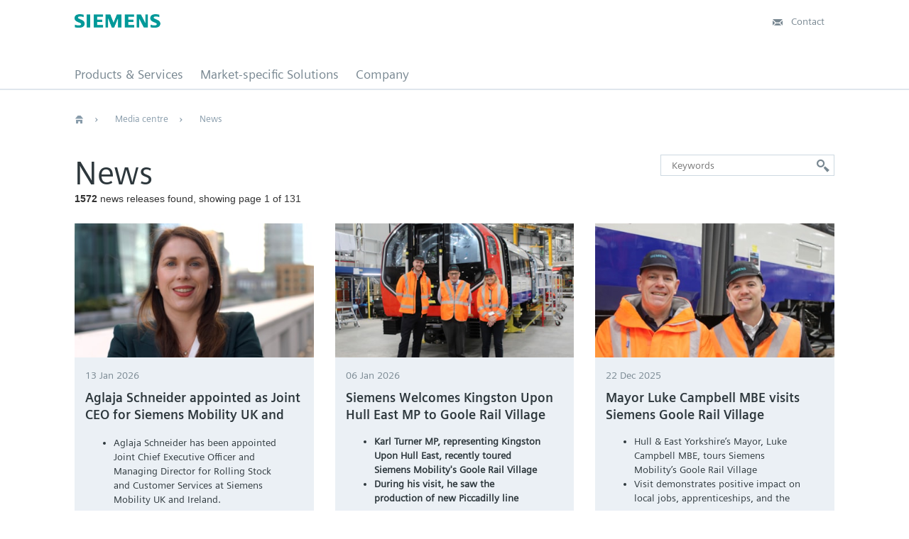

--- FILE ---
content_type: text/html; charset=utf-8
request_url: https://news.siemens.co.uk/news?page=1
body_size: 12008
content:

<!DOCTYPE html>
<!--
  Powered by PRgloo; providing powerful, fun to use software for communication professionals. www.prgloo.com
-->
<html class="html-default-class has-js" lang="en-GB">
<head>
  <meta http-equiv="Content-Type" content="text/html; charset=UTF-8">

    <script>
      (function (w, d, s, l, i) {
        w[l] = w[l] || []; w[l].push({
          'gtm.start':
            new Date().getTime(), event: 'gtm.js'
        }); var f = d.getElementsByTagName(s)[0],
          j = d.createElement(s), dl = l != 'dataLayer' ? '&l=' + l : ''; j.async = true; j.src =
            'https://www.googletagmanager.com/gtm.js?id=' + i + dl; f.parentNode.insertBefore(j, f);
      })(window, document, 'script', 'dataLayer', 'GTM-KQNTNW7');
    </script>

  <title>Siemens News and Information - News</title>
  <meta name="viewport" content="width=device-width, initial-scale=1.0">
  <meta name="application-name" content="Siemens">
  <meta name="description" content="News and information from Siemens" />
  <meta name="keywords" />
  <meta name="language" content="english" />
  <meta name="dc.language" content="en" />
  <meta name="dc.region" content="uk" />
  <meta name="robots" content="index, follow" />
  <meta name="copyright" content="2026 - Siemens" />
  <meta name="generated" content="2026-01-18 01:32:56Z" />
  <meta name="version" content="3.4.2036.0" />
  <link rel="canonical" href="https://news.siemens.co.uk/news/" />

  <meta property="og:site_name" content="Siemens News and Information" />
  <meta property="og:title" content="Siemens News and Information - News" />
  <meta property="og:description" content="News and information from Siemens" />
  <meta property="og:url" content="https://news.siemens.co.uk/news/" />
  <meta property="og:image" content="https://news.siemens.co.uk/Content/img/siemens-placeholder.png" />
  <meta property="og:type" content="website" />
  <meta name="twitter:card" content="summary" />
  <meta name="twitter:title" content="Siemens News and Information - News" />
  <meta name="twitter:description" content="News and information from Siemens" />
  <meta name="twitter:url" content="https://news.siemens.co.uk/news/" />
  <meta name="twitter:image" content="https://news.siemens.co.uk/Content/img/siemens-placeholder.png" />
  <link type="application/rss+xml" rel="alternate" title="News and information from Siemens" href="/feed/rss" />

  <link rel="shortcut icon" href="/favicon.ico">

  <link href="/Content/Gloo/css?v=BSJSsOAsenghyMXSW4yWWlQv11Ciw--wY9BtjMPGsPs1" rel="stylesheet"/>

</head>
<body>

    <noscript>
      <iframe src="https://www.googletagmanager.com/ns.html?id=GTM-KQNTNW7"
              height="0" width="0" style="display:none;visibility:hidden"></iframe>
    </noscript>


  <div class="nts-comp nts-header hidden-xs hidden-sm hidden-md normal" data-ste-chapter="chapter_header" data-ste-component="header_fix">
<div class="container header-wrapper">
  <div class="row">
    <div class="col-lg-3">
      <div class="nts-comp nts-logo" data-ste-component="logo">
        <a href="https://new.siemens.com/uk/en.html" class="logo">
          <img src="/Content/img/siemens-logo-en-2x.png" alt="logo image" class="cq-dd-image">
        </a>
      </div>
    </div>
    <div class="col-lg-6 col-lg-push-3 nts-header-buttons in-step-2">
      <div class="nts-comp nts-headerContact N1" data-ste-component="contact">
        <a class="N1" href="https://new.siemens.com/uk/en/company/about/contact-us.html" target="_blank" rel="noopener">
          <i class="icon-email icon-left "></i>
          <span>Contact</span>
        </a>
      </div>
    </div>
  </div>
</div>
<div class="container nts-header-navigation">
  <div class="row nts-header-navigation-row">
    <div class="col-lg-9">
      <div class="nts-comp nts-primary-navigation" data-ste-component="navigation_primary">
        <div class="nts-primary-navigation-underline" style="transition: left 0.5s, width 0.5s;"></div>
        <ul>
          <li data-initial-id="product-services1664744338">
            <a href="https://new.siemens.com/uk/en/products.html" class="N3">
              Products &amp; Services
            </a>
          </li>
          <li data-initial-id="market-specific-solutions-1424883372">
            <a href="https://new.siemens.com/uk/en/markets.html" class="N3">
              Market-specific Solutions
            </a>
          </li>
          <li data-initial-id="company-1782584793">
            <a href="https://new.siemens.com/uk/en/company.html" class="N3">
              Company
            </a>
          </li>
        </ul>
      </div>
    </div>
  </div>
</div>
  </div>

  <div class="nts-navbar-header  hidden-lg" data-navbar-flyout-visible="false" data-ste-chapter="chapter_header" data-ste-component="header_fix" style="">
<div class="container navbar-header-container">
  <div class="row">
    <div class="col-xs-5 col-sm-5">
      <div class="nts-comp nts-logo" data-ste-component="logo">
        <a href="https://new.siemens.com/uk/en.html" class="logo">
          <img src="/Content/img/siemens-logo-en-2x.png" alt="logo image" class="cq-dd-image">
        </a>
      </div>
    </div>
    <div class="col-xs-7 col-sm-7">
      <ul class="navbar-buttons">
        <li class="hidden-xs initially-hidden-icon" data-ste-component="contact">
          <a href="https://new.siemens.com/uk/en/company/about/contact-us.html" target="_blank" rel="noopener">
            <i class="icon-email icon-left "></i>
          </a>
        </li>
        <li>
          <a class="link-icon-menu" href="#" data-initial-id="home448883413" data-ste-link-id="1558944151.header/header-fix:0000036631.#_3">
            <span class="icon-menu active"></span>
          </a>
        </li>
      </ul>
    </div>
  </div>
</div>
<div class="nts-navbar-sticky-header container hidden-xs hidden-sm hidden-lg">
  <div class="row">
    <div class="col-xs-12"></div>
  </div>
</div>
<div class="overlay-content-wrapper">
  <div class="overlay-content">
    <div class="nts-navbar-header-navigation hidden-lg">
      <div class="nts-navbar-header-secondary-navigation" style="display: none;">
        <div class="nts-region-language-bar N12 hidden-lg">
          <div class="container"> <i class="icon-globe icon-left" aria-hidden="true"></i> <span>United Kingdom | English</span></div>
        </div>
        <div class="nts-navbar-header-secondary-navigation__container" data-ste-component="navigation_secondary">
          <div class="container">
            <div class="row navigation-entries-datasource">
              <ul class="navigation-entries-datasource-root">
                <li>
                  <a data-entryid="home448883413" data-level="-1" title="Home" class="N9 branch-link" href="/uk/en/home.html" data-ste-link-title-unique="L2NvbnRlbnQvaW50ZXJuZXQvc2llbWVucy1jb20vbWFzdGVyL2VuL2hvbWU=">Home</a>
                </li>
              </ul>
            </div>
            <div class="row navigation-entries" data-ste-component-state="">
              <div class="col-lg-4 column0">
                <ul class="nts-component-linklist" style="display: block;">
                  <li>
                    <a class="N9" href="https://new.siemens.com/uk/en/products.html" title="Products &amp; Services">
                      Products &amp; Services
                    </a>
                  </li>
                  <li>
                    <a class="N9" href="https://new.siemens.com/uk/en/markets.html" title="Market-specific Solutions">
                      Market-specific Solutions
                    </a>
                  </li>
                  <li>
                    <a class="N9" href="https://new.siemens.com/uk/en/company.html" title="Company">
                      Company
                    </a>
                  </li>
                </ul>
              </div>
            </div>
          </div>
        </div>
      </div>
    </div>
  </div>
  <div class="nts-navbar-header-background-placeholder"></div>
</div>
<div class="nts-navbar-header-overlay hidden-xs">&nbsp;</div>
  </div>

  <div>
    <div class="content-wrapper">


<div class="content-wrapper">
  <div class="nts-introduction-chapter nts-chapter-color-white" data-ste-chapter="chapter_intro">
    <div class="container">
      <div class="row">
        <div class="col-lg-12">
          <div class="nts-breadcrumb hidden-xs hidden-sm" data-ste-component="navigation_breadcrumb">
            <ul class="nts-breadcrumb-list">
              <li class="nts-breadcrumb-entry N4">
                <a href="https://new.siemens.com/uk/en.html" class="N4">
                  <span class="icon-home"></span>
                </a>
                <span class="icon-arrow-right-extrasmall"></span>
                <span class="icon-arrow-down-extrasmall"></span>
                <ul class="nts-breadcrumb-child-list">
                  <li class="nts-breadcrumb-child-entry">
                    <a href="https://new.siemens.com/uk/en/products.html" class=" N6"><span class="icon-arrow-right-small icon-left hover-indicator"></span>Products &amp; Services</a>
                  </li>
                  <li class="nts-breadcrumb-child-entry">
                    <a href="https://new.siemens.com/uk/en/markets.html" class=" N6"><span class="icon-arrow-right-small icon-left hover-indicator"></span>Market-specific Solutions</a>
                  </li>
                  <li class="nts-breadcrumb-child-entry">
                    <a href="https://new.siemens.com/uk/en/company.html" class=" N6"><span class="icon-arrow-right-small icon-left hover-indicator"></span>Company</a>
                  </li>
                </ul>
              </li>
                <li class="nts-breadcrumb-entry N4">
                  <a href="/" class="N4">
                    <span>Media centre</span>
                  </a>
                  <span class="icon-arrow-right-extrasmall"></span>
                  <span class="icon-arrow-down-extrasmall"></span>
                  <ul class="nts-breadcrumb-child-list">
                    <li class="nts-breadcrumb-child-entry">
                      <a href="/news" class=" N6"><span class="icon-arrow-right-small icon-left hover-indicator"></span>News</a>
                    </li>
                    <li class="nts-breadcrumb-child-entry">
                      <a href="https://new.siemens.com/uk/en/company/fairs-events.html" class=" N6"><span class="icon-arrow-right-small icon-left hover-indicator"></span>Events</a>
                    </li>
                    <li class="nts-breadcrumb-child-entry">
                      <a href="/resources" class=" N6"><span class="icon-arrow-right-small icon-left hover-indicator"></span>Resource Library</a>
                    </li>
                    <li class="nts-breadcrumb-child-entry">
                      <a href="/contact" class=" N6"><span class="icon-arrow-right-small icon-left hover-indicator"></span>Contact Us</a>
                    </li>
                  </ul>
                </li>
                  <li class="nts-breadcrumb-entry N4">
                    <span>News</span>
                  </li>
            </ul>
          </div>
        </div>
      </div>
    </div>
  </div>
</div>

      <div class="container">
  <div class="main">
    <div class="row">
      <div class="col-xs-12 col-lg-9">
        <h1 class="H1">News</h1>
      </div>

<div class="search nts-comp nts-button B1 col-xs-12 col-sm-offset-6 col-sm-6 col-md-offset-8 col-md-4 col-lg-offset-0 col-lg-3 nts-comp--last">
  <div class="nts-search">
<form action="/news" method="get">      <div class="nts-search-input">
        <input class="search-input&#32;site-search-term&#32;pull-left" id="SearchString" maxlength="30" name="SearchString" placeholder="Keywords" type="text" value="" />
        <button type="submit" class="search-submit nts-search-button pull-right"><span class="icon-search"></span></button>
      </div>
</form>  </div>
</div>  <div class="col-lg-12">
    <p><b>1572</b> news releases found, showing page 1 of 131</p>
  </div>

<ul class="stream">
      <li>
        <a href="/news/aglaja-schneider-appointed-as-joint-ceo-for-siemens-mobility-uk-and-ireland" title="Aglaja Schneider appointed as Joint CEO for Siemens Mobility UK and Ireland">
          <div class="inner">
            <div class="item-img">
                    <img src="https://cdn.prgloo.com/media/e486df8ab31246a79607d2ac010d0757.jpeg?width=420&amp;height=630" alt="Aglaja Schneider appointed as Joint CEO for Siemens Mobility UK and Ireland: Aglaja Schneider Siemens Mobility">

            </div>
            <div class="item-content">
                <div class="date">
                  13 Jan 2026
                </div>
              <h4>
               Aglaja Schneider appointed as Joint CEO for Siemens Mobility UK and Ireland
              </h4>
              <div class="summary">
                <ul>
<li>Aglaja Schneider has been appointed Joint Chief Executive Officer and Managing Director for Rolling Stock and Customer Services at Siemens Mobility UK and Ireland.&nbsp;&nbsp;</li>
<li>Appointment builds on strong momentum across rolling stock, digital rail and major UK infrastructure programmes.</li>
</ul>
              </div>
              <div class="news-arrow">
                <span class="icon-arrow-right-small">&nbsp;</span>
              </div>
            </div>
          </div>
        </a>
      </li>
      <li>
        <a href="/news/siemens-welcomes-kingston-upon-hull-east-mp-to-goole-rail-village" title="Siemens Welcomes Kingston Upon Hull East MP to Goole Rail Village">
          <div class="inner">
            <div class="item-img">
                    <img src="https://cdn.prgloo.com/media/12e0901d2b9640a4b6ace7fdbd16afa9.jpg?width=420&amp;height=630" alt="Siemens Welcomes Kingston Upon Hull East MP to Goole Rail Village: MP Karl Turner">

            </div>
            <div class="item-content">
                <div class="date">
                  06 Jan 2026
                </div>
              <h4>
               Siemens Welcomes Kingston Upon Hull East MP to Goole Rail Village
              </h4>
              <div class="summary">
                <ul>
<li><strong>Karl Turner MP, representing Kingston Upon Hull East, recently toured Siemens Mobility's Goole Rail Village</strong></li>
<li><strong>During his visit, he saw the production of new Piccadilly line trains and explored the potential of battery bi-mode technology for UK rail</strong></li>
<li><strong>The visit also highlighted Siemens Mobility's investment of up to £240 million, which is set to bring up to 1,000 new jobs to the region</strong></li>
</ul>
              </div>
              <div class="news-arrow">
                <span class="icon-arrow-right-small">&nbsp;</span>
              </div>
            </div>
          </div>
        </a>
      </li>
      <li>
        <a href="/news/mayor-luke-campbell-mbe-visits-siemens-goole-rail-village" title="Mayor Luke Campbell MBE visits Siemens Goole Rail Village">
          <div class="inner">
            <div class="item-img">
                    <img src="https://cdn.prgloo.com/media/10407a1575be4a46a11a36c56d0e8832.png?width=420&amp;height=630" alt="Mayor Luke Campbell MBE visits Siemens Goole Rail Village: Luke Campbell 1">

            </div>
            <div class="item-content">
                <div class="date">
                  22 Dec 2025
                </div>
              <h4>
               Mayor Luke Campbell MBE visits Siemens Goole Rail Village
              </h4>
              <div class="summary">
                <ul>
<li>Hull &amp; East Yorkshire’s Mayor, Luke Campbell MBE, tours Siemens Mobility’s Goole Rail Village</li>
<li>Visit&nbsp;demonstrates&nbsp;positive impact on local jobs, apprenticeships, and the site’s role delivering new Piccadilly line trains</li>
<li>Siemens Mobility investment of up to £240 million is set to bring up to 1,000 new jobs to the area and around 1,700 across the supply chain</li>
</ul>
              </div>
              <div class="news-arrow">
                <span class="icon-arrow-right-small">&nbsp;</span>
              </div>
            </div>
          </div>
        </a>
      </li>
      <li>
        <a href="/news/siemens-volunteers-complete-goole-primary-school-playground-makeover" title="Siemens Volunteers Complete Goole Primary School Playground Makeover">
          <div class="inner">
            <div class="item-img">
                    <img src="https://cdn.prgloo.com/media/bd530ae09a824dc39efdeb00d6b4068e.jpg?width=420&amp;height=630" alt="Siemens Volunteers Complete Goole Primary School Playground Makeover: Siemens Mobility Playground 031">

            </div>
            <div class="item-content">
                <div class="date">
                  17 Dec 2025
                </div>
              <h4>
               Siemens Volunteers Complete Goole Primary School Playground Makeover
              </h4>
              <div class="summary">
                <p>• Siemens Mobility volunteers complete a makeover at Kingsway Primary School in Goole<br>• Outdoor learning and play space created to inspire learning and promote wellbeing<br>• Project reinforces Siemens Mobility’s commitment to local community and STEM engagement</p>
              </div>
              <div class="news-arrow">
                <span class="icon-arrow-right-small">&nbsp;</span>
              </div>
            </div>
          </div>
        </a>
      </li>
      <li>
        <a href="/news/omega-control-solutions-granted-siemens-solution-partner-status" title="Omega Control Solutions granted Siemens Solution Partner status">
          <div class="inner">
            <div class="item-img">
                    <img src="https://cdn.prgloo.com/media/73ffb22ec0514624b909c0cb4ba50348.jpg?width=420&amp;height=630" alt="Omega Control Solutions granted Siemens Solution Partner status: IMG 0004">

            </div>
            <div class="item-content">
                <div class="date">
                  16 Dec 2025
                </div>
              <h4>
               Omega Control Solutions granted Siemens Solution Partner status
              </h4>
              <div class="summary">
                <ul>
<li>Fast-growing automation expert Omega Control Solutions joins the Siemens Solution Partner programme</li>
<li>Partnership leverages Omega's proven expertise in complex automation systems and digital twin technology, with a strength in sectors such as Food and Beverage, Pharmaceuticals, Automotive and Oil and Gas, and emerging sectors like Hydrogen</li>
<li>Strategic collaboration marks a new chapter for Omega, with plans to expand Siemens accreditations as the company continues its growth trajectory</li>
</ul>
              </div>
              <div class="news-arrow">
                <span class="icon-arrow-right-small">&nbsp;</span>
              </div>
            </div>
          </div>
        </a>
      </li>
      <li>
        <a href="/news/more-apprentices-join-siemens-talent-pipeline-at-goole-rail-village-reflecting-uk-wide-commitment-to-talent-development" title="More apprentices join Siemens talent pipeline at Goole Rail Village, reflecting UK-wide commitment to talent development">
          <div class="inner">
            <div class="item-img">
                    <img src="https://cdn.prgloo.com/media/c06689f9a060497b9b6292012ee3c709.jpg?width=420&amp;height=630" alt="More apprentices join Siemens talent pipeline at Goole Rail Village, reflecting UK-wide commitment to talent development: Siemens Mobility apprentices 1">

            </div>
            <div class="item-content">
                <div class="date">
                  11 Dec 2025
                </div>
              <h4>
               More apprentices join Siemens talent pipeline at Goole Rail Village, reflecting UK-wide commitment to talent development
              </h4>
              <div class="summary">
                <ul>
<li>Newest intake brings number of entry-level trainees across the site to over 35</li>
<li>Siemens Mobility currently supports 173 apprentices on the programme across UK&amp;I</li>
<li>Apprenticeships range from Level 3 to Level 6 across over 20 UK&amp;I locations, covering diverse roles in engineering, manufacturing, and operations</li>
</ul>
              </div>
              <div class="news-arrow">
                <span class="icon-arrow-right-small">&nbsp;</span>
              </div>
            </div>
          </div>
        </a>
      </li>
      <li>
        <a href="/news/siemens-reports-gbp-466m-spent-with-uk-suppliers-and-significant-social-value-delivered-across-schools-skills-and-communities" title="Siemens reports £466m spent with UK suppliers and significant social value delivered across schools, skills and communities">
          <div class="inner">
            <div class="item-img">
                    <img src="https://cdn.prgloo.com/media/de76852821fd4240918c4c4a6be81a4c.jpg?width=420&amp;height=630" alt="Siemens reports £466m spent with UK suppliers and significant social value delivered across schools, skills and communities: Siemens Mobility school visit">

            </div>
            <div class="item-content">
                <div class="date">
                  10 Dec 2025
                </div>
              <h4>
               Siemens reports £466m spent with UK suppliers and significant social value delivered across schools, skills and communities
              </h4>
              <div class="summary">
                <ul>
<li>Siemens Mobility has released its second annual Social Value Report.</li>
<li>The report reflects the company’s commitment to the UK rail industry and the communities in which it operates.</li>
<li>Key achievements in financial year 2025 included spending £466 million with UK based suppliers, almost 6,000 volunteering hours, employing 264 apprentices, graduates and interns and engaging 134 schools through its STEM programme.</li>
</ul>
              </div>
              <div class="news-arrow">
                <span class="icon-arrow-right-small">&nbsp;</span>
              </div>
            </div>
          </div>
        </a>
      </li>
      <li>
        <a href="/news/siemens-and-kuehnenagel-drive-low-carbon-logistics-with-ehgv-rollout" title="Siemens and Kuehne+Nagel drive low-carbon logistics with eHGV rollout">
          <div class="inner">
            <div class="item-img">
                    <img src="https://cdn.prgloo.com/media/e0435550779f48b8a8561b9bd3a63f4c.jpg?width=420&amp;height=630" alt="Siemens and Kuehne+Nagel drive low-carbon logistics with eHGV rollout: IMG 6630">

            </div>
            <div class="item-content">
                <div class="date">
                  09 Dec 2025
                </div>
              <h4>
               Siemens and Kuehne+Nagel drive low-carbon logistics with eHGV rollout
              </h4>
              <div class="summary">
                <ul>
<li>Siemens has introduced electric Heavy Goods Vehicles (eHGVs) into logistics operations for its Congleton factory.</li>
<li>Partnership with logistics company Kuehne+Nagel will cut around 12 tonnes of CO₂e annually.</li>
<li>Collaboration showcases the Congleton site’s commitment to sustainability and decarbonisation.</li>
</ul>
              </div>
              <div class="news-arrow">
                <span class="icon-arrow-right-small">&nbsp;</span>
              </div>
            </div>
          </div>
        </a>
      </li>
      <li>
        <a href="/news/siemens-welcomes-regional-leaders-to-goole-rail-village" title="Siemens Welcomes Regional Leaders to Goole Rail Village">
          <div class="inner">
            <div class="item-img">
                    <img src="https://cdn.prgloo.com/media/6a61fe01b8054c8fa01a263153ab64a2.jpg?width=420&amp;height=630" alt="Siemens Welcomes Regional Leaders to Goole Rail Village: IMG 1274">

            </div>
            <div class="item-content">
                <div class="date">
                  02 Dec 2025
                </div>
              <h4>
               Siemens Welcomes Regional Leaders to Goole Rail Village
              </h4>
              <div class="summary">
                <ul>
<li>Councillor Rob Waltham MBE, Leader of North Lincolnshire Council, and Ros Jones CBE, Mayor of Doncaster&nbsp;visit Siemens Mobility's Goole Rail Village&nbsp;&nbsp;</li>
<li>The visit covered the facility's role delivering new Piccadilly line trains as well as the potential of battery bi-mode technology for UK rail</li>
<li>The visit highlighted Siemens Mobility's investment of up to £240 million which will bring up to 1,000 new jobs to the region</li>
</ul>
              </div>
              <div class="news-arrow">
                <span class="icon-arrow-right-small">&nbsp;</span>
              </div>
            </div>
          </div>
        </a>
      </li>
      <li>
        <a href="/news/siemens-welcomes-doncaster-east-and-the-isle-of-axholme-mp-to-goole-rail-village" title="Siemens Welcomes Doncaster East and the Isle of Axholme MP to Goole Rail Village">
          <div class="inner">
            <div class="item-img">
                    <img src="https://cdn.prgloo.com/media/569c8a93268d4f5184279af2d32109cb.jpg?width=420&amp;height=630" alt="Siemens Welcomes Doncaster East and the Isle of Axholme MP to Goole Rail Village: Lee Pitcher at Goole-4">

            </div>
            <div class="item-content">
                <div class="date">
                  27 Nov 2025
                </div>
              <h4>
               Siemens Welcomes Doncaster East and the Isle of Axholme MP to Goole Rail Village
              </h4>
              <div class="summary">
                <ul>
<li>Lee Pitcher MP, who represents Doncaster East and the Isle of Axholme visits Siemens Mobility's Goole Rail Village</li>
<li>The visit included a factory tour, seeing the production of new Piccadilly line trains as well as the potential of battery bi-mode technology for UK rail</li>
<li>The visit highlighted Siemens Mobility's investment of up to £240 million, which will bring up to 1,000 new jobs to the region</li>
</ul>
              </div>
              <div class="news-arrow">
                <span class="icon-arrow-right-small">&nbsp;</span>
              </div>
            </div>
          </div>
        </a>
      </li>
      <li>
        <a href="/news/east-midlands-mayor-claire-ward-explores-regional-rail-innovation-and-emerging-talent-at-siemens-in-derby" title="East Midlands Mayor Claire Ward explores regional rail innovation and emerging talent at Siemens in Derby">
          <div class="inner">
            <div class="item-img">
                    <img src="https://cdn.prgloo.com/media/89c9a0b0757f425fa42ce3207a57c08c.jpg?width=420&amp;height=630" alt="East Midlands Mayor Claire Ward explores regional rail innovation and emerging talent at Siemens in Derby: East Midlands Mayor Derby visit">

            </div>
            <div class="item-content">
                <div class="date">
                  25 Nov 2025
                </div>
              <h4>
               East Midlands Mayor Claire Ward explores regional rail innovation and emerging talent at Siemens in Derby
              </h4>
              <div class="summary">
                <ul>
<li>East Midlands Mayor Claire Ward and Amy Harhoff, Chief Executive of the East Midlands Combined County Authority, tour Siemens Mobility’s Derby office to meet local employees and see cutting-edge rail infrastructure technology</li>
<li>The team is at the forefront of integrating Digital Conflict Resolution (DCR), an advanced rail Traffic Management system that predicts and resolves conflicts on the network to reduce disruption to passenger journeys</li>
<li>Siemens Mobility employs approx. 150 people in Derby, reinforcing its contribution to local job creation and skills development</li>
</ul>
              </div>
              <div class="news-arrow">
                <span class="icon-arrow-right-small">&nbsp;</span>
              </div>
            </div>
          </div>
        </a>
      </li>
      <li>
        <a href="/news/siemens-opens-gbp-6-million-purpose-built-facility-for-train-modifications-and-upgrades" title="Siemens opens £6 million purpose-built facility for train modifications and upgrades">
          <div class="inner">
            <div class="item-img">
                    <img src="https://cdn.prgloo.com/media/83970d7a31db457c9030c657be364f09.jpg?width=420&amp;height=630" alt="Siemens opens £6 million purpose-built facility for train modifications and upgrades: Multi Functional Centre Opening">

            </div>
            <div class="item-content">
                <div class="date">
                  11 Nov 2025
                </div>
              <h4>
               Siemens opens £6 million purpose-built facility for train modifications and upgrades
              </h4>
              <div class="summary">
                <ul>
<li>Lucy Rigby KC MP opens Siemens Mobility’s £6 Million Multi-Functional Centre at the company’s Kings Heath Depot, Northampton</li>
<li>Purpose-built maintenance facility and mobile capability to deliver essential modifications and upgrades to passenger trains</li>
<li>Over 30 local jobs to be created</li>
</ul>
              </div>
              <div class="news-arrow">
                <span class="icon-arrow-right-small">&nbsp;</span>
              </div>
            </div>
          </div>
        </a>
      </li>

</ul>


<div class="paging"><ul class="pagination"><li class="active"><a>1</a></li><li><a href="/news?page=2">2</a></li><li><a href="/news?page=3">3</a></li><li><a href="/news?page=4">4</a></li><li><a href="/news?page=5">5</a></li><li><a href="/news?page=6">6</a></li><li><a href="/news?page=7">7</a></li><li><a href="/news?page=8">8</a></li><li><a href="/news?page=9">9</a></li><li><a href="/news?page=10">10</a></li><li class="disabled&#32;PagedList-ellipses"><a>&#8230;</a></li><li class="PagedList-skipToNext"><a href="/news?page=2" rel="next">Next</a></li><li class="PagedList-skipToLast"><a href="/news?page=131">Last</a></li></ul></div>
    </div>
  </div>
</div>


    </div>
  </div>

  <footer>
    <div>
      <div class="nts-footer" data-ste-chapter="chapter_footer">
        <div class="container" data-ste-component="footer">
          <div class="row">

            <!-- SSI Include standardselector "/uk/en/home/_jcr_content/footer.subs.html" -->

            <div class="col-xs-12 col-sm-6 col-lg-4">

              <h4 class="H4 hidden-xs hidden-sm hidden-md">
                <span class="H4">Products &amp; Services</span>
              </h4>
              <h4 class="H4 hidden-lg">
                <span class="H4">Products &amp; Services</span>
              </h4>
              <div class="H4">

              </div>
              <div class="nts-linklist nts-linklist--transformToSelect " data-ste-component="" data-ste-component-state="" data-select-placeholder="Please select">
                <ul>
                  <li>
                    <a class="A3" href="https://new.siemens.com/uk/en/products/automation.html" title="Automation" data-ste-link-title-unique="1982733169.-services/automation.html">
                      <span class="icon-arrow-right-small icon-left"></span>Automation
                    </a>
                  </li>

                  <li>
                    <a class="A3" href="https://new.siemens.com/uk/en/products/buildingtechnologies.html" title="Building Technologies" data-ste-link-title-unique="347246966.buildingtechnologies.html">
                      <span class="icon-arrow-right-small icon-left"></span>Building Technologies
                    </a>
                  </li>

                  <li>
                    <a class="A3" href="https://new.siemens.com/uk/en/products/drives.html" title="Drive Technology" data-ste-link-title-unique="494877087.duct-services/drives.html">
                      <span class="icon-arrow-right-small icon-left"></span>Drive Technology
                    </a>
                  </li>

                  <li>
                    <a class="A3" href="https://new.siemens.com/uk/en/products/energy.html" title="Energy" data-ste-link-title-unique="1689338528.duct-services/energy.html">
                      <span class="icon-arrow-right-small icon-left"></span>Energy
                    </a>
                  </li>

                  <li>
                    <a class="A3" href="https://new.siemens.com/uk/en/products/healthcare.html" title="Healthcare" data-ste-link-title-unique="982009563.-services/healthcare.html">
                      <span class="icon-arrow-right-small icon-left"></span>Healthcare
                    </a>
                  </li>

                  <li>
                    <a class="A3" href="https://new.siemens.com/uk/en/products/mobility.html" title="Mobility" data-ste-link-title-unique="458179165.ct-services/mobility.html">
                      <span class="icon-arrow-right-small icon-left"></span>Mobility
                    </a>
                  </li>

                  <li>
                    <a class="A3" href="https://new.siemens.com/uk/en/products/financing.html" title="Financing" data-ste-link-title-unique="456031603.t-services/financing.html">
                      <span class="icon-arrow-right-small icon-left"></span>Financing
                    </a>
                  </li>

                  <li>
                    <a class="A3" href="https://new.siemens.com/uk/en/products/consumer.html" title="Consumer Products" data-ste-link-title-unique="4522738.ct-services/consumer.html">
                      <span class="icon-arrow-right-small icon-left"></span>Consumer Products
                    </a>
                  </li>

                  <li>
                    <a class="A3" href="https://new.siemens.com/uk/en/products/services.html" title="Services" data-ste-link-title-unique="878184566.ct-services/services.html">
                      <span class="icon-arrow-right-small icon-left"></span>Services
                    </a>
                  </li>
                </ul>
              </div>

              <h4 class="H4 hidden-lg">
                <span class="H4">Market-specific Solutions</span>
              </h4>

              <a class="A6 hidden-xs hidden-sm hidden-md" href="https://new.siemens.com/uk/en/markets.html" title="Market-specific Solutions" data-ste-component="" data-ste-component-state="">
                <span class="icon-arrow-right-small icon-left"></span>Market-specific Solutions
              </a>

              <div class="nts-linklist nts-linklist--transformToSelect hidden-lg" data-ste-component="" data-ste-component-state="" data-select-placeholder="Please select">
                <ul>
                  <li>
                    <a class="A3" href="https://new.siemens.com/uk/en/markets/aerospace.html" title="Aerospace" data-ste-link-title-unique="707959275.-solutions/aerospace.html">
                      <span class="icon-arrow-right-small icon-left"></span>Aerospace
                    </a>
                  </li>

                  <li>
                    <a class="A3" href="https://new.siemens.com/uk/en/markets/automotive-manufacturing.html" title="Automotive " data-ste-link-title-unique="1461510632.motive-manufacturing.html">
                      <span class="icon-arrow-right-small icon-left"></span>Automotive
                    </a>
                  </li>

                  <li>
                    <a class="A3" href="https://new.siemens.com/uk/en/markets/battery-manufacturing.html" title="Battery Manufacturing" data-ste-link-title-unique="2039890052.attery-manufacturing.html">
                      <span class="icon-arrow-right-small icon-left"></span>Battery Manufacturing
                    </a>
                  </li>

                  <li>
                    <a class="A3" href="https://new.siemens.com/uk/en/markets/chemical-industry.html" title="Chemical Industry " data-ste-link-title-unique="838765473.ns/chemical-industry.html">
                      <span class="icon-arrow-right-small icon-left"></span>Chemical Industry
                    </a>
                  </li>

                  <li>
                    <a class="A3" href="https://new.siemens.com/uk/en/markets/cement-industry.html" title="Cement" data-ste-link-title-unique="370261169.ions/cement-industry.html">
                      <span class="icon-arrow-right-small icon-left"></span>Cement
                    </a>
                  </li>

                  <li>
                    <a class="A3" href="https://new.siemens.com/uk/en/markets/cranes.html" title="Cranes" data-ste-link-title-unique="1759097100.fic-solutions/cranes.html">
                      <span class="icon-arrow-right-small icon-left"></span>Cranes
                    </a>
                  </li>

                  <li>
                    <a class="A3" href="https://new.siemens.com/uk/en/markets/data-centers.html" title="Data Centers" data-ste-link-title-unique="1926969091.lutions/data-centers.html">
                      <span class="icon-arrow-right-small icon-left"></span>Data Centers
                    </a>
                  </li>

                  <li>
                    <a class="A3" href="https://new.siemens.com/uk/en/markets/distributors.html" title="Distributors" data-ste-link-title-unique="1587483602.lutions/distributors.html">
                      <span class="icon-arrow-right-small icon-left"></span>Distributors
                    </a>
                  </li>

                  <li>
                    <a class="A3" href="https://new.siemens.com/uk/en/markets/fiber-industry.html" title="Fiber Industry " data-ste-link-title-unique="692680447.tions/fiber-industry.html">
                      <span class="icon-arrow-right-small icon-left"></span>Fiber Industry
                    </a>
                  </li>

                  <li>
                    <a class="A3" href="https://new.siemens.com/uk/en/markets/food-beverage.html" title="Food &amp; Beverage " data-ste-link-title-unique="1785079788.utions/food-beverage.html">
                      <span class="icon-arrow-right-small icon-left"></span>Food &amp; Beverage
                    </a>
                  </li>

                  <li>
                    <a class="A3" href="https://new.siemens.com/uk/en/markets/glass-industry.html" title="Glass" data-ste-link-title-unique="1546310257.tions/glass-industry.html">
                      <span class="icon-arrow-right-small icon-left"></span>Glass
                    </a>
                  </li>

                  <li>
                    <a class="A3" href="https://new.siemens.com/uk/en/markets/machinebuilding.html" title="Machinery and Plant Construction" data-ste-link-title-unique="762221153.ions/machinebuilding.html">
                      <span class="icon-arrow-right-small icon-left"></span>Machinery and Plant Construction
                    </a>
                  </li>

                  <li>
                    <a class="A3" href="https://new.siemens.com/uk/en/markets/marine.html" title="Marine" data-ste-link-title-unique="997293380.fic-solutions/marine.html">
                      <span class="icon-arrow-right-small icon-left"></span>Marine
                    </a>
                  </li>

                  <li>
                    <a class="A3" href="https://new.siemens.com/uk/en/markets/mining-industry.html" title="Mining" data-ste-link-title-unique="1543561505.ions/mining-industry.html">
                      <span class="icon-arrow-right-small icon-left"></span>Mining
                    </a>
                  </li>

                  <li>
                    <a class="A3" href="https://new.siemens.com/uk/en/markets/municipalities-dsos.html" title="Municipalities and DSOs" data-ste-link-title-unique="1885904628./municipalities-dsos.html">
                      <span class="icon-arrow-right-small icon-left"></span>Municipalities and DSOs
                    </a>
                  </li>

                  <li>
                    <a class="A3" href="https://new.siemens.com/uk/en/markets/oil-gas.html" title="Oil &amp; Gas" data-ste-link-title-unique="774989540.ic-solutions/oil-gas.html">
                      <span class="icon-arrow-right-small icon-left"></span>Oil &amp; Gas
                    </a>
                  </li>

                  <li>
                    <a class="A3" href="https://new.siemens.com/uk/en/markets/panel-building.html" title="Panel Building" data-ste-link-title-unique="1554159871.tions/panel-building.html">
                      <span class="icon-arrow-right-small icon-left"></span>Panel Building
                    </a>
                  </li>

                  <li>
                    <a class="A3" href="https://new.siemens.com/uk/en/markets/pharma-industry.html" title="Pharmaceutical Industry" data-ste-link-title-unique="1796486988.ions/pharma-industry.html">
                      <span class="icon-arrow-right-small icon-left"></span>Pharmaceutical Industry
                    </a>
                  </li>

                  <li>
                    <a class="A3" href="https://new.siemens.com/uk/en/markets/power-utilities.html" title="Power Utilities" data-ste-link-title-unique="886391224.ions/power-utilities.html">
                      <span class="icon-arrow-right-small icon-left"></span>Power Utilities
                    </a>
                  </li>

                  <li>
                    <a class="A3" href="https://new.siemens.com/uk/en/markets/tire-industry.html" title="Tire Industry" data-ste-link-title-unique="1907552393.utions/tire-industry.html">
                      <span class="icon-arrow-right-small icon-left"></span>Tire Industry
                    </a>
                  </li>

                  <li>
                    <a class="A3" href="https://new.siemens.com/uk/en/markets/transportation-logistics.html" title="Transportation and Logistics" data-ste-link-title-unique="2096136436.sportation-logistics.html">
                      <span class="icon-arrow-right-small icon-left"></span>Transportation and Logistics
                    </a>
                  </li>

                  <li>
                    <a class="A3" href="https://new.siemens.com/uk/en/markets/water.html" title="Water Industry" data-ste-link-title-unique="1492942826.tions/water-industry.html">
                      <span class="icon-arrow-right-small icon-left"></span>Water Industry
                    </a>
                  </li>

                  <li>
                    <a class="A3" href="https://new.siemens.com/uk/en/markets/wind.html" title="Wind Equipment" data-ste-link-title-unique="99742538.cific-solutions/wind.html">
                      <span class="icon-arrow-right-small icon-left"></span>Wind Equipment
                    </a>
                  </li>
                </ul>
              </div>

            </div>

            <div class="col-xs-12 col-sm-6 col-lg-4">

              <h4 class="H4 hidden-xs hidden-sm hidden-md">
                <span class="H4">Company</span>
              </h4>
              <h4 class="H4 hidden-lg">
                <span class="H4">Company</span>
              </h4>

              <div class="nts-linklist nts-linklist--transformToSelect " data-ste-component="" data-ste-component-state="" data-select-placeholder="Please select">
                <ul>
                  <li>
                    <a class="A3" href="https://news.siemens.co.uk/" title="Press" data-ste-link-title-unique="513931114.n/home/company/press.html">
                      <span class="icon-arrow-right-small icon-left"></span>Press
                    </a>
                  </li>

                  <li>
                    <a class="A3" href="https://new.siemens.com/uk/en/company/investor-relations.html" title="Investor Relations" data-ste-link-title-unique="763865545.y/investor-relations.html">
                      <span class="icon-arrow-right-small icon-left"></span>Investor Relations
                    </a>
                  </li>

                  <li>
                    <a class="A3" href="https://new.siemens.com/uk/en/company/fairs-events.html" title="Fairs &amp; Events" data-ste-link-title-unique="612622764.company/fairs-events.html">
                      <span class="icon-arrow-right-small icon-left"></span>Fairs &amp; Events
                    </a>
                  </li>

                  <li>
                    <a class="A3" href="https://new.siemens.com/uk/en/company/topic-areas.html" title="Topic Areas" data-ste-link-title-unique="2058629467./company/topic-areas.html">
                      <span class="icon-arrow-right-small icon-left"></span>Topic Areas
                    </a>
                  </li>

                  <li>
                    <a class="A3" href="https://new.siemens.com/uk/en/company/jobs.html" title="Jobs &amp; Careers" data-ste-link-title-unique="275665215.r/en/home/company/hr.html">
                      <span class="icon-arrow-right-small icon-left"></span>Jobs &amp; Careers
                    </a>
                  </li>
                </ul>
              </div>
              <div class="nts-linklist additional-information-links hidden-xs hidden-sm hidden-md">
              </div>
            </div>

            <div class="col-xs-12 col-lg-4">
              <div class="row">
                <div class="col-md-6 col-lg-12 hidden-xs hidden-sm">
                  <h4 class="H4">
                    <span class="H4">Contact Industry UK</span>
                  </h4>
                  <div class="nts-linklist contact-info">
                    <ul>
                      <li>
                        <a class="A3" href="https://new.siemens.com/uk/en/company/about/contact-us.html title="Get in touch" target="_blank" rel="noopener">
                          <span class="icon-email icon-left"></span>Get in touch
                        </a>
                      </li>
                    </ul>
                  </div>
                </div>

                <div class="col-sm-6 col-lg-12">
                  <h4 class="H4">
                    <span class="H4">Change region</span>
                  </h4>
                  <div class="nts-linklist region-change-info">
                    <ul>
                      <li>
                        <a class="A3" href="https://new.siemens.com/uk/en.html#">
                          <i class="icon-globe icon-left" aria-hidden="true"></i>United Kingdom | English
                        </a>
                      </li>
                    </ul>
                  </div>
                </div>

                <div class="col-sm-6 col-lg-12">
                  <h4 class="H4">
                    <span class="H4">Follow our global channels</span>
                  </h4>
                  <div class="nts-linklist social-channels-list">
                    <ul>

                      <li>
                        <a href="https://twitter.com/siemensuknews" aria-label="X, formerly Twitter" target="_blank" rel="noopener">
                          <i class="icon-x" aria-hidden="true"></i>
                        </a>
                      </li>

                      <li>
                        <a href="https://www.linkedin.com/company/siemens" title="LinkedIn" target="_blank" rel="noopener">
                          <i class="icon-linkedin" aria-hidden="true"></i>
                        </a>
                      </li>

                      <li>
                        <a href="https://www.facebook.com/SiemensUKNews" title="Facebook" target="_blank" rel="noopener">
                          <i class="icon-facebook" aria-hidden="true"></i>
                        </a>
                      </li>

                      <li>
                        <a href="https://www.youtube.com/user/Siemens" title="Youtube" target="_blank" rel="noopener">
                          <i class="icon-youtube" aria-hidden="true"></i>
                        </a>
                      </li>

                      <li>
                        <a href="https://plus.google.com/u/0/+Siemens/posts" title="Google+" target="_blank" rel="noopener">
                          <i class="icon-google" aria-hidden="true"></i>
                        </a>
                      </li>

                      <li>
                        <a href="https://www.instagram.com/siemens_uk/" title="Siemens_UK" target="_blank" rel="noopener">
                          <i class="icon-instagram" aria-hidden="true"></i>
                        </a>
                      </li>
                                                               
                    </ul>
                  </div>
                </div>
              </div>
            </div>

            <div class="col-xs-12 footer-links">
              <a class="A3 hidden-xs hidden-sm hidden-md" href="https://new.siemens.com/uk/en.html" title="siemens.co.uk" target="_blank" rel="noopener">siemens.co.uk</a>
              <span class="P3">&copy; Siemens plc, 1996 – 2026</span>
              <a class="A3" href="https://new.siemens.com/uk/en/general/legal.html" target="_blank" rel="noopener">Corporate Information</a>
              <a class="A3" href="https://new.siemens.com/uk/en/general/legal-privacy-notice.html" target="_blank" rel="noopener">Privacy Policy</a>
              <a class="A3" href="https://new.siemens.com/uk/en/general/legal-cookie-notice.html" target="_blank" rel="noopener">Cookie Policy</a>
              <a class="A3" href="https://new.siemens.com/uk/en/general/legal-terms-of-use.html" target="_blank" rel="noopener">Terms of use</a>
              <a class="A3" href="https://new.siemens.com/uk/en/general/legal-digital-id.html" target="_blank" rel="noopener">Digital ID</a>
              <a class="A3" href="https://new.siemens.com/uk/en/company/sustainability/modern-slavery.html" target="_blank" rel="noopener">Modern Slavery Act Transparency Statement</a>
            </div>

          </div>
        </div>
      </div>
    </div>
  </footer>

  <script src="/Content/Gloo/js?v=6yse-EcTTON95BHn4GEDJVYR8TUyx3Ct7Nf8hr25ELM1"></script>

  


  
  <script type="text/javascript" src="//w3.siemens.com/ote/ote_config.js"></script>
  <script type="text/javascript" src="//w3.siemens.com/OSSPAD3/ote/regions/ote.js"></script>
</body>
</html>

--- FILE ---
content_type: text/css; charset=utf-8
request_url: https://news.siemens.co.uk/Content/Gloo/css?v=BSJSsOAsenghyMXSW4yWWlQv11Ciw--wY9BtjMPGsPs1
body_size: 78786
content:
html{font-family:sans-serif;-webkit-text-size-adjust:100%;-ms-text-size-adjust:100%}article,aside,details,figcaption,figure,footer,header,hgroup,main,menu,nav,section,summary{display:block}audio,canvas,progress,video{display:inline-block;vertical-align:baseline}audio:not([controls]){display:none;height:0}[hidden],template{display:none}a{background-color:transparent}a:active,a:hover{outline:0}abbr[title]{border-bottom:1px dotted}b,strong{font-weight:bold}dfn{font-style:italic}h1{margin:.67em 0;font-size:2em}mark{color:#000;background:#ff0}small{font-size:80%}sub,sup{position:relative;font-size:75%;line-height:0;vertical-align:baseline}sup{top:-.5em}sub{bottom:-.25em}img{border:0}svg:not(:root){overflow:hidden}figure{margin:1em 40px}hr{height:0;-webkit-box-sizing:content-box;-moz-box-sizing:content-box;box-sizing:content-box}pre{overflow:auto}code,kbd,pre,samp{font-family:monospace,monospace;font-size:1em}button,input,optgroup,select,textarea{margin:0;font:inherit;color:inherit}button{overflow:visible}button,select{text-transform:none}button,html input[type="button"],input[type="reset"],input[type="submit"]{-webkit-appearance:button;cursor:pointer}button[disabled],html input[disabled]{cursor:default}button::-moz-focus-inner,input::-moz-focus-inner{padding:0;border:0}input{line-height:normal}input[type="checkbox"],input[type="radio"]{-webkit-box-sizing:border-box;-moz-box-sizing:border-box;box-sizing:border-box;padding:0}input[type="number"]::-webkit-inner-spin-button,input[type="number"]::-webkit-outer-spin-button{height:auto}input[type="search"]{-webkit-box-sizing:content-box;-moz-box-sizing:content-box;box-sizing:content-box;-webkit-appearance:textfield}input[type="search"]::-webkit-search-cancel-button,input[type="search"]::-webkit-search-decoration{-webkit-appearance:none}fieldset{padding:.35em .625em .75em;margin:0 2px;border:1px solid silver}legend{padding:0;border:0}textarea{overflow:auto}optgroup{font-weight:bold}table{border-spacing:0;border-collapse:collapse}td,th{padding:0}@media print{*,*:before,*:after{color:#000!important;text-shadow:none!important;background:transparent!important;-webkit-box-shadow:none!important;box-shadow:none!important}a,a:visited{text-decoration:underline}a[href]:after{content:" (" attr(href) ")"}abbr[title]:after{content:" (" attr(title) ")"}a[href^="#"]:after,a[href^="javascript:"]:after{content:""}pre,blockquote{border:1px solid #999;page-break-inside:avoid}thead{display:table-header-group}tr,img{page-break-inside:avoid}img{max-width:100%!important}p,h2,h3{orphans:3;widows:3}h2,h3{page-break-after:avoid}.navbar{display:none}.btn>.caret,.dropup>.btn>.caret{border-top-color:#000!important}.label{border:1px solid #000}.table{border-collapse:collapse!important}.table td,.table th{background-color:#fff!important}.table-bordered th,.table-bordered td{border:1px solid #ddd!important}}*{-webkit-box-sizing:border-box;-moz-box-sizing:border-box;box-sizing:border-box}*:before,*:after{-webkit-box-sizing:border-box;-moz-box-sizing:border-box;box-sizing:border-box}html{font-size:10px;-webkit-tap-highlight-color:rgba(0,0,0,0)}body{font-family:"Helvetica Neue",Helvetica,Arial,sans-serif;font-size:14px;line-height:1.42857143;color:#333;background-color:#fff}input,button,select,textarea{font-family:inherit;font-size:inherit;line-height:inherit}a{color:#337ab7;text-decoration:none}a:hover,a:focus{color:#23527c;text-decoration:underline}a:focus{outline:thin dotted;outline:5px auto -webkit-focus-ring-color;outline-offset:-2px}figure{margin:0}img{vertical-align:middle}.img-responsive,.thumbnail>img,.thumbnail a>img,.carousel-inner>.item>img,.carousel-inner>.item>a>img{display:block;max-width:100%;height:auto}.img-rounded{border-radius:6px}.img-thumbnail{display:inline-block;max-width:100%;height:auto;padding:4px;line-height:1.42857143;background-color:#fff;border:1px solid #ddd;border-radius:4px;-webkit-transition:all .2s ease-in-out;-o-transition:all .2s ease-in-out;transition:all .2s ease-in-out}.img-circle{border-radius:50%}hr{margin-top:20px;margin-bottom:20px;border:0;border-top:1px solid #eee}.sr-only{position:absolute;width:1px;height:1px;padding:0;margin:-1px;overflow:hidden;clip:rect(0,0,0,0);border:0}.sr-only-focusable:active,.sr-only-focusable:focus{position:static;width:auto;height:auto;margin:0;overflow:visible;clip:auto}[role="button"]{cursor:pointer}h1,h2,h3,h4,h5,h6,.h1,.h2,.h3,.h4,.h5,.h6{font-family:inherit;font-weight:500;line-height:1.1;color:inherit}h1 small,h2 small,h3 small,h4 small,h5 small,h6 small,.h1 small,.h2 small,.h3 small,.h4 small,.h5 small,.h6 small,h1 .small,h2 .small,h3 .small,h4 .small,h5 .small,h6 .small,.h1 .small,.h2 .small,.h3 .small,.h4 .small,.h5 .small,.h6 .small{font-weight:normal;line-height:1;color:#777}h1,.h1,h2,.h2,h3,.h3{margin-top:20px;margin-bottom:10px}h1 small,.h1 small,h2 small,.h2 small,h3 small,.h3 small,h1 .small,.h1 .small,h2 .small,.h2 .small,h3 .small,.h3 .small{font-size:65%}h4,.h4,h5,.h5,h6,.h6{margin-top:10px;margin-bottom:10px}h4 small,.h4 small,h5 small,.h5 small,h6 small,.h6 small,h4 .small,.h4 .small,h5 .small,.h5 .small,h6 .small,.h6 .small{font-size:75%}h1,.h1{font-size:36px}h2,.h2{font-size:30px}h3,.h3{font-size:24px}h4,.h4{font-size:18px}h5,.h5{font-size:14px}h6,.h6{font-size:12px}p{margin:0 0 10px}.lead{margin-bottom:20px;font-size:16px;font-weight:300;line-height:1.4}@media(min-width:600px){.lead{font-size:21px}}small,.small{font-size:85%}mark,.mark{padding:.2em;background-color:#fcf8e3}.text-left{text-align:left}.text-right{text-align:right}.text-center{text-align:center}.text-justify{text-align:justify}.text-nowrap{white-space:nowrap}.text-lowercase{text-transform:lowercase}.text-uppercase{text-transform:uppercase}.text-capitalize{text-transform:capitalize}.text-muted{color:#777}.text-primary{color:#337ab7}a.text-primary:hover,a.text-primary:focus{color:#286090}.text-success{color:#3c763d}a.text-success:hover,a.text-success:focus{color:#2b542c}.text-info{color:#31708f}a.text-info:hover,a.text-info:focus{color:#245269}.text-warning{color:#8a6d3b}a.text-warning:hover,a.text-warning:focus{color:#66512c}.text-danger{color:#a94442}a.text-danger:hover,a.text-danger:focus{color:#843534}.bg-primary{color:#fff;background-color:#337ab7}a.bg-primary:hover,a.bg-primary:focus{background-color:#286090}.bg-success{background-color:#dff0d8}a.bg-success:hover,a.bg-success:focus{background-color:#c1e2b3}.bg-info{background-color:#d9edf7}a.bg-info:hover,a.bg-info:focus{background-color:#afd9ee}.bg-warning{background-color:#fcf8e3}a.bg-warning:hover,a.bg-warning:focus{background-color:#f7ecb5}.bg-danger{background-color:#f2dede}a.bg-danger:hover,a.bg-danger:focus{background-color:#e4b9b9}.page-header{padding-bottom:9px;margin:40px 0 20px;border-bottom:1px solid #eee}ul,ol{margin-top:0;margin-bottom:10px}ul ul,ol ul,ul ol,ol ol{margin-bottom:0}.list-unstyled{padding-left:0;list-style:none}.list-inline{padding-left:0;margin-left:-5px;list-style:none}.list-inline>li{display:inline-block;padding-right:5px;padding-left:5px}dl{margin-top:0;margin-bottom:20px}dt,dd{line-height:1.42857143}dt{font-weight:bold}dd{margin-left:0}@media(min-width:600px){.dl-horizontal dt{float:left;width:160px;overflow:hidden;clear:left;text-align:right;text-overflow:ellipsis;white-space:nowrap}.dl-horizontal dd{margin-left:180px}}abbr[title],abbr[data-original-title]{cursor:help;border-bottom:1px dotted #777}.initialism{font-size:90%;text-transform:uppercase}blockquote{padding:10px 20px;margin:0 0 20px;font-size:17.5px;border-left:5px solid #eee}blockquote p:last-child,blockquote ul:last-child,blockquote ol:last-child{margin-bottom:0}blockquote footer,blockquote small,blockquote .small{display:block;font-size:80%;line-height:1.42857143;color:#777}blockquote footer:before,blockquote small:before,blockquote .small:before{content:'— '}.blockquote-reverse,blockquote.pull-right{padding-right:15px;padding-left:0;text-align:right;border-right:5px solid #eee;border-left:0}.blockquote-reverse footer:before,blockquote.pull-right footer:before,.blockquote-reverse small:before,blockquote.pull-right small:before,.blockquote-reverse .small:before,blockquote.pull-right .small:before{content:''}.blockquote-reverse footer:after,blockquote.pull-right footer:after,.blockquote-reverse small:after,blockquote.pull-right small:after,.blockquote-reverse .small:after,blockquote.pull-right .small:after{content:' —'}address{margin-bottom:20px;font-style:normal;line-height:1.42857143}code,kbd,pre,samp{font-family:Menlo,Monaco,Consolas,"Courier New",monospace}code{padding:2px 4px;font-size:90%;color:#c7254e;background-color:#f9f2f4;border-radius:4px}kbd{padding:2px 4px;font-size:90%;color:#fff;background-color:#333;border-radius:3px;-webkit-box-shadow:inset 0 -1px 0 rgba(0,0,0,.25);box-shadow:inset 0 -1px 0 rgba(0,0,0,.25)}kbd kbd{padding:0;font-size:100%;font-weight:bold;-webkit-box-shadow:none;box-shadow:none}pre{display:block;padding:9.5px;margin:0 0 10px;font-size:13px;line-height:1.42857143;color:#333;word-break:break-all;word-wrap:break-word;background-color:#f5f5f5;border:1px solid #ccc;border-radius:4px}pre code{padding:0;font-size:inherit;color:inherit;white-space:pre-wrap;background-color:transparent;border-radius:0}.pre-scrollable{max-height:340px;overflow-y:scroll}.container{padding-right:15px;padding-left:15px;margin-right:auto;margin-left:auto}@media(min-width:600px){.container{width:750px}}@media(min-width:768px){.container{width:970px}}@media(min-width:1024px){.container{width:1170px}}.container-fluid{padding-right:15px;padding-left:15px;margin-right:auto;margin-left:auto}.row{margin-right:-15px;margin-left:-15px}.col-xs-1,.col-sm-1,.col-md-1,.col-lg-1,.col-xs-2,.col-sm-2,.col-md-2,.col-lg-2,.col-xs-3,.col-sm-3,.col-md-3,.col-lg-3,.col-xs-4,.col-sm-4,.col-md-4,.col-lg-4,.col-xs-5,.col-sm-5,.col-md-5,.col-lg-5,.col-xs-6,.col-sm-6,.col-md-6,.col-lg-6,.col-xs-7,.col-sm-7,.col-md-7,.col-lg-7,.col-xs-8,.col-sm-8,.col-md-8,.col-lg-8,.col-xs-9,.col-sm-9,.col-md-9,.col-lg-9,.col-xs-10,.col-sm-10,.col-md-10,.col-lg-10,.col-xs-11,.col-sm-11,.col-md-11,.col-lg-11,.col-xs-12,.col-sm-12,.col-md-12,.col-lg-12{position:relative;min-height:1px;padding-left:15px;padding-right:15px}.col-xs-1,.col-xs-2,.col-xs-3,.col-xs-4,.col-xs-5,.col-xs-6,.col-xs-7,.col-xs-8,.col-xs-9,.col-xs-10,.col-xs-11,.col-xs-12{float:left}.col-xs-12{width:100%}.col-xs-11{width:91.66666667%}.col-xs-10{width:83.33333333%}.col-xs-9{width:75%}.col-xs-8{width:66.66666667%}.col-xs-7{width:58.33333333%}.col-xs-6{width:50%}.col-xs-5{width:41.66666667%}.col-xs-4{width:33.33333333%}.col-xs-3{width:25%}.col-xs-2{width:16.66666667%}.col-xs-1{width:8.33333333%}.col-xs-pull-12{right:100%}.col-xs-pull-11{right:91.66666667%}.col-xs-pull-10{right:83.33333333%}.col-xs-pull-9{right:75%}.col-xs-pull-8{right:66.66666667%}.col-xs-pull-7{right:58.33333333%}.col-xs-pull-6{right:50%}.col-xs-pull-5{right:41.66666667%}.col-xs-pull-4{right:33.33333333%}.col-xs-pull-3{right:25%}.col-xs-pull-2{right:16.66666667%}.col-xs-pull-1{right:8.33333333%}.col-xs-pull-0{right:auto}.col-xs-push-12{left:100%}.col-xs-push-11{left:91.66666667%}.col-xs-push-10{left:83.33333333%}.col-xs-push-9{left:75%}.col-xs-push-8{left:66.66666667%}.col-xs-push-7{left:58.33333333%}.col-xs-push-6{left:50%}.col-xs-push-5{left:41.66666667%}.col-xs-push-4{left:33.33333333%}.col-xs-push-3{left:25%}.col-xs-push-2{left:16.66666667%}.col-xs-push-1{left:8.33333333%}.col-xs-push-0{left:auto}.col-xs-offset-12{margin-left:100%}.col-xs-offset-11{margin-left:91.66666667%}.col-xs-offset-10{margin-left:83.33333333%}.col-xs-offset-9{margin-left:75%}.col-xs-offset-8{margin-left:66.66666667%}.col-xs-offset-7{margin-left:58.33333333%}.col-xs-offset-6{margin-left:50%}.col-xs-offset-5{margin-left:41.66666667%}.col-xs-offset-4{margin-left:33.33333333%}.col-xs-offset-3{margin-left:25%}.col-xs-offset-2{margin-left:16.66666667%}.col-xs-offset-1{margin-left:8.33333333%}.col-xs-offset-0{margin-left:0}@media(min-width:600px){.col-sm-1,.col-sm-2,.col-sm-3,.col-sm-4,.col-sm-5,.col-sm-6,.col-sm-7,.col-sm-8,.col-sm-9,.col-sm-10,.col-sm-11,.col-sm-12{float:left}.col-sm-12{width:100%}.col-sm-11{width:91.66666667%}.col-sm-10{width:83.33333333%}.col-sm-9{width:75%}.col-sm-8{width:66.66666667%}.col-sm-7{width:58.33333333%}.col-sm-6{width:50%}.col-sm-5{width:41.66666667%}.col-sm-4{width:33.33333333%}.col-sm-3{width:25%}.col-sm-2{width:16.66666667%}.col-sm-1{width:8.33333333%}.col-sm-pull-12{right:100%}.col-sm-pull-11{right:91.66666667%}.col-sm-pull-10{right:83.33333333%}.col-sm-pull-9{right:75%}.col-sm-pull-8{right:66.66666667%}.col-sm-pull-7{right:58.33333333%}.col-sm-pull-6{right:50%}.col-sm-pull-5{right:41.66666667%}.col-sm-pull-4{right:33.33333333%}.col-sm-pull-3{right:25%}.col-sm-pull-2{right:16.66666667%}.col-sm-pull-1{right:8.33333333%}.col-sm-pull-0{right:auto}.col-sm-push-12{left:100%}.col-sm-push-11{left:91.66666667%}.col-sm-push-10{left:83.33333333%}.col-sm-push-9{left:75%}.col-sm-push-8{left:66.66666667%}.col-sm-push-7{left:58.33333333%}.col-sm-push-6{left:50%}.col-sm-push-5{left:41.66666667%}.col-sm-push-4{left:33.33333333%}.col-sm-push-3{left:25%}.col-sm-push-2{left:16.66666667%}.col-sm-push-1{left:8.33333333%}.col-sm-push-0{left:auto}.col-sm-offset-12{margin-left:100%}.col-sm-offset-11{margin-left:91.66666667%}.col-sm-offset-10{margin-left:83.33333333%}.col-sm-offset-9{margin-left:75%}.col-sm-offset-8{margin-left:66.66666667%}.col-sm-offset-7{margin-left:58.33333333%}.col-sm-offset-6{margin-left:50%}.col-sm-offset-5{margin-left:41.66666667%}.col-sm-offset-4{margin-left:33.33333333%}.col-sm-offset-3{margin-left:25%}.col-sm-offset-2{margin-left:16.66666667%}.col-sm-offset-1{margin-left:8.33333333%}.col-sm-offset-0{margin-left:0}}@media(min-width:768px){.col-md-1,.col-md-2,.col-md-3,.col-md-4,.col-md-5,.col-md-6,.col-md-7,.col-md-8,.col-md-9,.col-md-10,.col-md-11,.col-md-12{float:left}.col-md-12{width:100%}.col-md-11{width:91.66666667%}.col-md-10{width:83.33333333%}.col-md-9{width:75%}.col-md-8{width:66.66666667%}.col-md-7{width:58.33333333%}.col-md-6{width:50%}.col-md-5{width:41.66666667%}.col-md-4{width:33.33333333%}.col-md-3{width:25%}.col-md-2{width:16.66666667%}.col-md-1{width:8.33333333%}.col-md-pull-12{right:100%}.col-md-pull-11{right:91.66666667%}.col-md-pull-10{right:83.33333333%}.col-md-pull-9{right:75%}.col-md-pull-8{right:66.66666667%}.col-md-pull-7{right:58.33333333%}.col-md-pull-6{right:50%}.col-md-pull-5{right:41.66666667%}.col-md-pull-4{right:33.33333333%}.col-md-pull-3{right:25%}.col-md-pull-2{right:16.66666667%}.col-md-pull-1{right:8.33333333%}.col-md-pull-0{right:auto}.col-md-push-12{left:100%}.col-md-push-11{left:91.66666667%}.col-md-push-10{left:83.33333333%}.col-md-push-9{left:75%}.col-md-push-8{left:66.66666667%}.col-md-push-7{left:58.33333333%}.col-md-push-6{left:50%}.col-md-push-5{left:41.66666667%}.col-md-push-4{left:33.33333333%}.col-md-push-3{left:25%}.col-md-push-2{left:16.66666667%}.col-md-push-1{left:8.33333333%}.col-md-push-0{left:auto}.col-md-offset-12{margin-left:100%}.col-md-offset-11{margin-left:91.66666667%}.col-md-offset-10{margin-left:83.33333333%}.col-md-offset-9{margin-left:75%}.col-md-offset-8{margin-left:66.66666667%}.col-md-offset-7{margin-left:58.33333333%}.col-md-offset-6{margin-left:50%}.col-md-offset-5{margin-left:41.66666667%}.col-md-offset-4{margin-left:33.33333333%}.col-md-offset-3{margin-left:25%}.col-md-offset-2{margin-left:16.66666667%}.col-md-offset-1{margin-left:8.33333333%}.col-md-offset-0{margin-left:0}}@media(min-width:1024px){.col-lg-1,.col-lg-2,.col-lg-3,.col-lg-4,.col-lg-5,.col-lg-6,.col-lg-7,.col-lg-8,.col-lg-9,.col-lg-10,.col-lg-11,.col-lg-12{float:left}.col-lg-12{width:100%}.col-lg-11{width:91.66666667%}.col-lg-10{width:83.33333333%}.col-lg-9{width:75%}.col-lg-8{width:66.66666667%}.col-lg-7{width:58.33333333%}.col-lg-6{width:50%}.col-lg-5{width:41.66666667%}.col-lg-4{width:33.33333333%}.col-lg-3{width:25%}.col-lg-2{width:16.66666667%}.col-lg-1{width:8.33333333%}.col-lg-pull-12{right:100%}.col-lg-pull-11{right:91.66666667%}.col-lg-pull-10{right:83.33333333%}.col-lg-pull-9{right:75%}.col-lg-pull-8{right:66.66666667%}.col-lg-pull-7{right:58.33333333%}.col-lg-pull-6{right:50%}.col-lg-pull-5{right:41.66666667%}.col-lg-pull-4{right:33.33333333%}.col-lg-pull-3{right:25%}.col-lg-pull-2{right:16.66666667%}.col-lg-pull-1{right:8.33333333%}.col-lg-pull-0{right:auto}.col-lg-push-12{left:100%}.col-lg-push-11{left:91.66666667%}.col-lg-push-10{left:83.33333333%}.col-lg-push-9{left:75%}.col-lg-push-8{left:66.66666667%}.col-lg-push-7{left:58.33333333%}.col-lg-push-6{left:50%}.col-lg-push-5{left:41.66666667%}.col-lg-push-4{left:33.33333333%}.col-lg-push-3{left:25%}.col-lg-push-2{left:16.66666667%}.col-lg-push-1{left:8.33333333%}.col-lg-push-0{left:auto}.col-lg-offset-12{margin-left:100%}.col-lg-offset-11{margin-left:91.66666667%}.col-lg-offset-10{margin-left:83.33333333%}.col-lg-offset-9{margin-left:75%}.col-lg-offset-8{margin-left:66.66666667%}.col-lg-offset-7{margin-left:58.33333333%}.col-lg-offset-6{margin-left:50%}.col-lg-offset-5{margin-left:41.66666667%}.col-lg-offset-4{margin-left:33.33333333%}.col-lg-offset-3{margin-left:25%}.col-lg-offset-2{margin-left:16.66666667%}.col-lg-offset-1{margin-left:8.33333333%}.col-lg-offset-0{margin-left:0}}table{background-color:transparent}caption{padding-top:8px;padding-bottom:8px;color:#777;text-align:left}th{text-align:left}.table{width:100%;max-width:100%;margin-bottom:20px}.table>thead>tr>th,.table>tbody>tr>th,.table>tfoot>tr>th,.table>thead>tr>td,.table>tbody>tr>td,.table>tfoot>tr>td{padding:8px;line-height:1.42857143;vertical-align:top;border-top:1px solid #ddd}.table>thead>tr>th{vertical-align:bottom;border-bottom:2px solid #ddd}.table>caption+thead>tr:first-child>th,.table>colgroup+thead>tr:first-child>th,.table>thead:first-child>tr:first-child>th,.table>caption+thead>tr:first-child>td,.table>colgroup+thead>tr:first-child>td,.table>thead:first-child>tr:first-child>td{border-top:0}.table>tbody+tbody{border-top:2px solid #ddd}.table .table{background-color:#fff}.table-condensed>thead>tr>th,.table-condensed>tbody>tr>th,.table-condensed>tfoot>tr>th,.table-condensed>thead>tr>td,.table-condensed>tbody>tr>td,.table-condensed>tfoot>tr>td{padding:5px}.table-bordered{border:1px solid #ddd}.table-bordered>thead>tr>th,.table-bordered>tbody>tr>th,.table-bordered>tfoot>tr>th,.table-bordered>thead>tr>td,.table-bordered>tbody>tr>td,.table-bordered>tfoot>tr>td{border:1px solid #ddd}.table-bordered>thead>tr>th,.table-bordered>thead>tr>td{border-bottom-width:2px}.table-striped>tbody>tr:nth-of-type(odd){background-color:#f9f9f9}.table-hover>tbody>tr:hover{background-color:#f5f5f5}table col[class*="col-"]{position:static;display:table-column;float:none}table td[class*="col-"],table th[class*="col-"]{position:static;display:table-cell;float:none}.table>thead>tr>td.active,.table>tbody>tr>td.active,.table>tfoot>tr>td.active,.table>thead>tr>th.active,.table>tbody>tr>th.active,.table>tfoot>tr>th.active,.table>thead>tr.active>td,.table>tbody>tr.active>td,.table>tfoot>tr.active>td,.table>thead>tr.active>th,.table>tbody>tr.active>th,.table>tfoot>tr.active>th{background-color:#f5f5f5}.table-hover>tbody>tr>td.active:hover,.table-hover>tbody>tr>th.active:hover,.table-hover>tbody>tr.active:hover>td,.table-hover>tbody>tr:hover>.active,.table-hover>tbody>tr.active:hover>th{background-color:#e8e8e8}.table>thead>tr>td.success,.table>tbody>tr>td.success,.table>tfoot>tr>td.success,.table>thead>tr>th.success,.table>tbody>tr>th.success,.table>tfoot>tr>th.success,.table>thead>tr.success>td,.table>tbody>tr.success>td,.table>tfoot>tr.success>td,.table>thead>tr.success>th,.table>tbody>tr.success>th,.table>tfoot>tr.success>th{background-color:#dff0d8}.table-hover>tbody>tr>td.success:hover,.table-hover>tbody>tr>th.success:hover,.table-hover>tbody>tr.success:hover>td,.table-hover>tbody>tr:hover>.success,.table-hover>tbody>tr.success:hover>th{background-color:#d0e9c6}.table>thead>tr>td.info,.table>tbody>tr>td.info,.table>tfoot>tr>td.info,.table>thead>tr>th.info,.table>tbody>tr>th.info,.table>tfoot>tr>th.info,.table>thead>tr.info>td,.table>tbody>tr.info>td,.table>tfoot>tr.info>td,.table>thead>tr.info>th,.table>tbody>tr.info>th,.table>tfoot>tr.info>th{background-color:#d9edf7}.table-hover>tbody>tr>td.info:hover,.table-hover>tbody>tr>th.info:hover,.table-hover>tbody>tr.info:hover>td,.table-hover>tbody>tr:hover>.info,.table-hover>tbody>tr.info:hover>th{background-color:#c4e3f3}.table>thead>tr>td.warning,.table>tbody>tr>td.warning,.table>tfoot>tr>td.warning,.table>thead>tr>th.warning,.table>tbody>tr>th.warning,.table>tfoot>tr>th.warning,.table>thead>tr.warning>td,.table>tbody>tr.warning>td,.table>tfoot>tr.warning>td,.table>thead>tr.warning>th,.table>tbody>tr.warning>th,.table>tfoot>tr.warning>th{background-color:#fcf8e3}.table-hover>tbody>tr>td.warning:hover,.table-hover>tbody>tr>th.warning:hover,.table-hover>tbody>tr.warning:hover>td,.table-hover>tbody>tr:hover>.warning,.table-hover>tbody>tr.warning:hover>th{background-color:#faf2cc}.table>thead>tr>td.danger,.table>tbody>tr>td.danger,.table>tfoot>tr>td.danger,.table>thead>tr>th.danger,.table>tbody>tr>th.danger,.table>tfoot>tr>th.danger,.table>thead>tr.danger>td,.table>tbody>tr.danger>td,.table>tfoot>tr.danger>td,.table>thead>tr.danger>th,.table>tbody>tr.danger>th,.table>tfoot>tr.danger>th{background-color:#f2dede}.table-hover>tbody>tr>td.danger:hover,.table-hover>tbody>tr>th.danger:hover,.table-hover>tbody>tr.danger:hover>td,.table-hover>tbody>tr:hover>.danger,.table-hover>tbody>tr.danger:hover>th{background-color:#ebcccc}.table-responsive{min-height:.01%;overflow-x:auto}@media screen and (max-width:599px){.table-responsive{width:100%;margin-bottom:15px;overflow-y:hidden;-ms-overflow-style:-ms-autohiding-scrollbar;border:1px solid #ddd}.table-responsive>.table{margin-bottom:0}.table-responsive>.table>thead>tr>th,.table-responsive>.table>tbody>tr>th,.table-responsive>.table>tfoot>tr>th,.table-responsive>.table>thead>tr>td,.table-responsive>.table>tbody>tr>td,.table-responsive>.table>tfoot>tr>td{white-space:nowrap}.table-responsive>.table-bordered{border:0}.table-responsive>.table-bordered>thead>tr>th:first-child,.table-responsive>.table-bordered>tbody>tr>th:first-child,.table-responsive>.table-bordered>tfoot>tr>th:first-child,.table-responsive>.table-bordered>thead>tr>td:first-child,.table-responsive>.table-bordered>tbody>tr>td:first-child,.table-responsive>.table-bordered>tfoot>tr>td:first-child{border-left:0}.table-responsive>.table-bordered>thead>tr>th:last-child,.table-responsive>.table-bordered>tbody>tr>th:last-child,.table-responsive>.table-bordered>tfoot>tr>th:last-child,.table-responsive>.table-bordered>thead>tr>td:last-child,.table-responsive>.table-bordered>tbody>tr>td:last-child,.table-responsive>.table-bordered>tfoot>tr>td:last-child{border-right:0}.table-responsive>.table-bordered>tbody>tr:last-child>th,.table-responsive>.table-bordered>tfoot>tr:last-child>th,.table-responsive>.table-bordered>tbody>tr:last-child>td,.table-responsive>.table-bordered>tfoot>tr:last-child>td{border-bottom:0}}fieldset{min-width:0;padding:0;margin:0;border:0}legend{display:block;width:100%;padding:0;margin-bottom:20px;font-size:21px;line-height:inherit;color:#333;border:0;border-bottom:1px solid #e5e5e5}label{display:inline-block;max-width:100%;margin-bottom:5px;font-weight:bold}input[type="search"]{-webkit-box-sizing:border-box;-moz-box-sizing:border-box;box-sizing:border-box}input[type="radio"],input[type="checkbox"]{margin:4px 0 0;margin-top:1px \9;line-height:normal}input[type="file"]{display:block}input[type="range"]{display:block;width:100%}select[multiple],select[size]{height:auto}input[type="file"]:focus,input[type="radio"]:focus,input[type="checkbox"]:focus{outline:thin dotted;outline:5px auto -webkit-focus-ring-color;outline-offset:-2px}output{display:block;padding-top:7px;font-size:14px;line-height:1.42857143;color:#555}.form-control{display:block;width:100%;height:34px;padding:6px 12px;font-size:14px;line-height:1.42857143;color:#555;background-color:#fff;background-image:none;border:1px solid #ccc;border-radius:4px;-webkit-box-shadow:inset 0 1px 1px rgba(0,0,0,.075);box-shadow:inset 0 1px 1px rgba(0,0,0,.075);-webkit-transition:border-color ease-in-out .15s,-webkit-box-shadow ease-in-out .15s;-o-transition:border-color ease-in-out .15s,box-shadow ease-in-out .15s;transition:border-color ease-in-out .15s,box-shadow ease-in-out .15s}.form-control:focus{border-color:#66afe9;outline:0;-webkit-box-shadow:inset 0 1px 1px rgba(0,0,0,.075),0 0 8px rgba(102,175,233,.6);box-shadow:inset 0 1px 1px rgba(0,0,0,.075),0 0 8px rgba(102,175,233,.6)}.form-control::-moz-placeholder{color:#999;opacity:1}.form-control:-ms-input-placeholder{color:#999}.form-control::-webkit-input-placeholder{color:#999}.form-control[disabled],.form-control[readonly],fieldset[disabled] .form-control{background-color:#eee;opacity:1}.form-control[disabled],fieldset[disabled] .form-control{cursor:not-allowed}textarea.form-control{height:auto}input[type="search"]{-webkit-appearance:none}@media screen and (-webkit-min-device-pixel-ratio:0){input[type="date"].form-control,input[type="time"].form-control,input[type="datetime-local"].form-control,input[type="month"].form-control{line-height:34px}input[type="date"].input-sm,input[type="time"].input-sm,input[type="datetime-local"].input-sm,input[type="month"].input-sm,.input-group-sm input[type="date"],.input-group-sm input[type="time"],.input-group-sm input[type="datetime-local"],.input-group-sm input[type="month"]{line-height:30px}input[type="date"].input-lg,input[type="time"].input-lg,input[type="datetime-local"].input-lg,input[type="month"].input-lg,.input-group-lg input[type="date"],.input-group-lg input[type="time"],.input-group-lg input[type="datetime-local"],.input-group-lg input[type="month"]{line-height:46px}}.form-group{margin-bottom:15px}.radio,.checkbox{position:relative;display:block;margin-top:10px;margin-bottom:10px}.radio label,.checkbox label{min-height:20px;padding-left:20px;margin-bottom:0;font-weight:normal;cursor:pointer}.radio input[type="radio"],.radio-inline input[type="radio"],.checkbox input[type="checkbox"],.checkbox-inline input[type="checkbox"]{position:absolute;margin-top:4px \9;margin-left:-20px}.radio+.radio,.checkbox+.checkbox{margin-top:-5px}.radio-inline,.checkbox-inline{position:relative;display:inline-block;padding-left:20px;margin-bottom:0;font-weight:normal;vertical-align:middle;cursor:pointer}.radio-inline+.radio-inline,.checkbox-inline+.checkbox-inline{margin-top:0;margin-left:10px}input[type="radio"][disabled],input[type="checkbox"][disabled],input[type="radio"].disabled,input[type="checkbox"].disabled,fieldset[disabled] input[type="radio"],fieldset[disabled] input[type="checkbox"]{cursor:not-allowed}.radio-inline.disabled,.checkbox-inline.disabled,fieldset[disabled] .radio-inline,fieldset[disabled] .checkbox-inline{cursor:not-allowed}.radio.disabled label,.checkbox.disabled label,fieldset[disabled] .radio label,fieldset[disabled] .checkbox label{cursor:not-allowed}.form-control-static{min-height:34px;padding-top:7px;padding-bottom:7px;margin-bottom:0}.form-control-static.input-lg,.form-control-static.input-sm{padding-right:0;padding-left:0}.input-sm{height:30px;padding:5px 10px;font-size:12px;line-height:1.5;border-radius:3px}select.input-sm{height:30px;line-height:30px}textarea.input-sm,select[multiple].input-sm{height:auto}.form-group-sm .form-control{height:30px;padding:5px 10px;font-size:12px;line-height:1.5;border-radius:3px}.form-group-sm select.form-control{height:30px;line-height:30px}.form-group-sm textarea.form-control,.form-group-sm select[multiple].form-control{height:auto}.form-group-sm .form-control-static{height:30px;min-height:32px;padding:6px 10px;font-size:12px;line-height:1.5}.input-lg{height:46px;padding:10px 16px;font-size:18px;line-height:1.3333333;border-radius:6px}select.input-lg{height:46px;line-height:46px}textarea.input-lg,select[multiple].input-lg{height:auto}.form-group-lg .form-control{height:46px;padding:10px 16px;font-size:18px;line-height:1.3333333;border-radius:6px}.form-group-lg select.form-control{height:46px;line-height:46px}.form-group-lg textarea.form-control,.form-group-lg select[multiple].form-control{height:auto}.form-group-lg .form-control-static{height:46px;min-height:38px;padding:11px 16px;font-size:18px;line-height:1.3333333}.has-feedback{position:relative}.has-feedback .form-control{padding-right:42.5px}.form-control-feedback{position:absolute;top:0;right:0;z-index:2;display:block;width:34px;height:34px;line-height:34px;text-align:center;pointer-events:none}.input-lg+.form-control-feedback,.input-group-lg+.form-control-feedback,.form-group-lg .form-control+.form-control-feedback{width:46px;height:46px;line-height:46px}.input-sm+.form-control-feedback,.input-group-sm+.form-control-feedback,.form-group-sm .form-control+.form-control-feedback{width:30px;height:30px;line-height:30px}.has-success .help-block,.has-success .control-label,.has-success .radio,.has-success .checkbox,.has-success .radio-inline,.has-success .checkbox-inline,.has-success.radio label,.has-success.checkbox label,.has-success.radio-inline label,.has-success.checkbox-inline label{color:#3c763d}.has-success .form-control{border-color:#3c763d;-webkit-box-shadow:inset 0 1px 1px rgba(0,0,0,.075);box-shadow:inset 0 1px 1px rgba(0,0,0,.075)}.has-success .form-control:focus{border-color:#2b542c;-webkit-box-shadow:inset 0 1px 1px rgba(0,0,0,.075),0 0 6px #67b168;box-shadow:inset 0 1px 1px rgba(0,0,0,.075),0 0 6px #67b168}.has-success .input-group-addon{color:#3c763d;background-color:#dff0d8;border-color:#3c763d}.has-success .form-control-feedback{color:#3c763d}.has-warning .help-block,.has-warning .control-label,.has-warning .radio,.has-warning .checkbox,.has-warning .radio-inline,.has-warning .checkbox-inline,.has-warning.radio label,.has-warning.checkbox label,.has-warning.radio-inline label,.has-warning.checkbox-inline label{color:#8a6d3b}.has-warning .form-control{border-color:#8a6d3b;-webkit-box-shadow:inset 0 1px 1px rgba(0,0,0,.075);box-shadow:inset 0 1px 1px rgba(0,0,0,.075)}.has-warning .form-control:focus{border-color:#66512c;-webkit-box-shadow:inset 0 1px 1px rgba(0,0,0,.075),0 0 6px #c0a16b;box-shadow:inset 0 1px 1px rgba(0,0,0,.075),0 0 6px #c0a16b}.has-warning .input-group-addon{color:#8a6d3b;background-color:#fcf8e3;border-color:#8a6d3b}.has-warning .form-control-feedback{color:#8a6d3b}.has-error .help-block,.has-error .control-label,.has-error .radio,.has-error .checkbox,.has-error .radio-inline,.has-error .checkbox-inline,.has-error.radio label,.has-error.checkbox label,.has-error.radio-inline label,.has-error.checkbox-inline label{color:#a94442}.has-error .form-control{border-color:#a94442;-webkit-box-shadow:inset 0 1px 1px rgba(0,0,0,.075);box-shadow:inset 0 1px 1px rgba(0,0,0,.075)}.has-error .form-control:focus{border-color:#843534;-webkit-box-shadow:inset 0 1px 1px rgba(0,0,0,.075),0 0 6px #ce8483;box-shadow:inset 0 1px 1px rgba(0,0,0,.075),0 0 6px #ce8483}.has-error .input-group-addon{color:#a94442;background-color:#f2dede;border-color:#a94442}.has-error .form-control-feedback{color:#a94442}.has-feedback label~.form-control-feedback{top:25px}.has-feedback label.sr-only~.form-control-feedback{top:0}.help-block{display:block;margin-top:5px;margin-bottom:10px;color:#737373}@media(min-width:600px){.form-inline .form-group{display:inline-block;margin-bottom:0;vertical-align:middle}.form-inline .form-control{display:inline-block;width:auto;vertical-align:middle}.form-inline .form-control-static{display:inline-block}.form-inline .input-group{display:inline-table;vertical-align:middle}.form-inline .input-group .input-group-addon,.form-inline .input-group .input-group-btn,.form-inline .input-group .form-control{width:auto}.form-inline .input-group>.form-control{width:100%}.form-inline .control-label{margin-bottom:0;vertical-align:middle}.form-inline .radio,.form-inline .checkbox{display:inline-block;margin-top:0;margin-bottom:0;vertical-align:middle}.form-inline .radio label,.form-inline .checkbox label{padding-left:0}.form-inline .radio input[type="radio"],.form-inline .checkbox input[type="checkbox"]{position:relative;margin-left:0}.form-inline .has-feedback .form-control-feedback{top:0}}.form-horizontal .radio,.form-horizontal .checkbox,.form-horizontal .radio-inline,.form-horizontal .checkbox-inline{padding-top:7px;margin-top:0;margin-bottom:0}.form-horizontal .radio,.form-horizontal .checkbox{min-height:27px}.form-horizontal .form-group{margin-right:-15px;margin-left:-15px}@media(min-width:600px){.form-horizontal .control-label{padding-top:7px;margin-bottom:0;text-align:right}}.form-horizontal .has-feedback .form-control-feedback{right:15px}@media(min-width:600px){.form-horizontal .form-group-lg .control-label{padding-top:14.333333px;font-size:18px}}@media(min-width:600px){.form-horizontal .form-group-sm .control-label{padding-top:6px;font-size:12px}}.btn{display:inline-block;padding:6px 12px;margin-bottom:0;font-size:14px;font-weight:normal;line-height:1.42857143;text-align:center;white-space:nowrap;vertical-align:middle;-ms-touch-action:manipulation;touch-action:manipulation;cursor:pointer;-webkit-user-select:none;-moz-user-select:none;-ms-user-select:none;user-select:none;background-image:none;border:1px solid transparent;border-radius:4px}.btn:focus,.btn:active:focus,.btn.active:focus,.btn.focus,.btn:active.focus,.btn.active.focus{outline:thin dotted;outline:5px auto -webkit-focus-ring-color;outline-offset:-2px}.btn:hover,.btn:focus,.btn.focus{color:#333;text-decoration:none}.btn:active,.btn.active{background-image:none;outline:0;-webkit-box-shadow:inset 0 3px 5px rgba(0,0,0,.125);box-shadow:inset 0 3px 5px rgba(0,0,0,.125)}.btn.disabled,.btn[disabled],fieldset[disabled] .btn{cursor:not-allowed;filter:alpha(opacity=65);-webkit-box-shadow:none;box-shadow:none;opacity:.65}a.btn.disabled,fieldset[disabled] a.btn{pointer-events:none}.btn-default{color:#333;background-color:#fff;border-color:#ccc}.btn-default:focus,.btn-default.focus{color:#333;background-color:#e6e6e6;border-color:#8c8c8c}.btn-default:hover{color:#333;background-color:#e6e6e6;border-color:#adadad}.btn-default:active,.btn-default.active,.open>.dropdown-toggle.btn-default{color:#333;background-color:#e6e6e6;border-color:#adadad}.btn-default:active:hover,.btn-default.active:hover,.open>.dropdown-toggle.btn-default:hover,.btn-default:active:focus,.btn-default.active:focus,.open>.dropdown-toggle.btn-default:focus,.btn-default:active.focus,.btn-default.active.focus,.open>.dropdown-toggle.btn-default.focus{color:#333;background-color:#d4d4d4;border-color:#8c8c8c}.btn-default:active,.btn-default.active,.open>.dropdown-toggle.btn-default{background-image:none}.btn-default.disabled,.btn-default[disabled],fieldset[disabled] .btn-default,.btn-default.disabled:hover,.btn-default[disabled]:hover,fieldset[disabled] .btn-default:hover,.btn-default.disabled:focus,.btn-default[disabled]:focus,fieldset[disabled] .btn-default:focus,.btn-default.disabled.focus,.btn-default[disabled].focus,fieldset[disabled] .btn-default.focus,.btn-default.disabled:active,.btn-default[disabled]:active,fieldset[disabled] .btn-default:active,.btn-default.disabled.active,.btn-default[disabled].active,fieldset[disabled] .btn-default.active{background-color:#fff;border-color:#ccc}.btn-default .badge{color:#fff;background-color:#333}.btn-primary{color:#fff;background-color:#337ab7;border-color:#2e6da4}.btn-primary:focus,.btn-primary.focus{color:#fff;background-color:#286090;border-color:#122b40}.btn-primary:hover{color:#fff;background-color:#286090;border-color:#204d74}.btn-primary:active,.btn-primary.active,.open>.dropdown-toggle.btn-primary{color:#fff;background-color:#286090;border-color:#204d74}.btn-primary:active:hover,.btn-primary.active:hover,.open>.dropdown-toggle.btn-primary:hover,.btn-primary:active:focus,.btn-primary.active:focus,.open>.dropdown-toggle.btn-primary:focus,.btn-primary:active.focus,.btn-primary.active.focus,.open>.dropdown-toggle.btn-primary.focus{color:#fff;background-color:#204d74;border-color:#122b40}.btn-primary:active,.btn-primary.active,.open>.dropdown-toggle.btn-primary{background-image:none}.btn-primary.disabled,.btn-primary[disabled],fieldset[disabled] .btn-primary,.btn-primary.disabled:hover,.btn-primary[disabled]:hover,fieldset[disabled] .btn-primary:hover,.btn-primary.disabled:focus,.btn-primary[disabled]:focus,fieldset[disabled] .btn-primary:focus,.btn-primary.disabled.focus,.btn-primary[disabled].focus,fieldset[disabled] .btn-primary.focus,.btn-primary.disabled:active,.btn-primary[disabled]:active,fieldset[disabled] .btn-primary:active,.btn-primary.disabled.active,.btn-primary[disabled].active,fieldset[disabled] .btn-primary.active{background-color:#337ab7;border-color:#2e6da4}.btn-primary .badge{color:#337ab7;background-color:#fff}.btn-success{color:#fff;background-color:#5cb85c;border-color:#4cae4c}.btn-success:focus,.btn-success.focus{color:#fff;background-color:#449d44;border-color:#255625}.btn-success:hover{color:#fff;background-color:#449d44;border-color:#398439}.btn-success:active,.btn-success.active,.open>.dropdown-toggle.btn-success{color:#fff;background-color:#449d44;border-color:#398439}.btn-success:active:hover,.btn-success.active:hover,.open>.dropdown-toggle.btn-success:hover,.btn-success:active:focus,.btn-success.active:focus,.open>.dropdown-toggle.btn-success:focus,.btn-success:active.focus,.btn-success.active.focus,.open>.dropdown-toggle.btn-success.focus{color:#fff;background-color:#398439;border-color:#255625}.btn-success:active,.btn-success.active,.open>.dropdown-toggle.btn-success{background-image:none}.btn-success.disabled,.btn-success[disabled],fieldset[disabled] .btn-success,.btn-success.disabled:hover,.btn-success[disabled]:hover,fieldset[disabled] .btn-success:hover,.btn-success.disabled:focus,.btn-success[disabled]:focus,fieldset[disabled] .btn-success:focus,.btn-success.disabled.focus,.btn-success[disabled].focus,fieldset[disabled] .btn-success.focus,.btn-success.disabled:active,.btn-success[disabled]:active,fieldset[disabled] .btn-success:active,.btn-success.disabled.active,.btn-success[disabled].active,fieldset[disabled] .btn-success.active{background-color:#5cb85c;border-color:#4cae4c}.btn-success .badge{color:#5cb85c;background-color:#fff}.btn-info{color:#fff;background-color:#5bc0de;border-color:#46b8da}.btn-info:focus,.btn-info.focus{color:#fff;background-color:#31b0d5;border-color:#1b6d85}.btn-info:hover{color:#fff;background-color:#31b0d5;border-color:#269abc}.btn-info:active,.btn-info.active,.open>.dropdown-toggle.btn-info{color:#fff;background-color:#31b0d5;border-color:#269abc}.btn-info:active:hover,.btn-info.active:hover,.open>.dropdown-toggle.btn-info:hover,.btn-info:active:focus,.btn-info.active:focus,.open>.dropdown-toggle.btn-info:focus,.btn-info:active.focus,.btn-info.active.focus,.open>.dropdown-toggle.btn-info.focus{color:#fff;background-color:#269abc;border-color:#1b6d85}.btn-info:active,.btn-info.active,.open>.dropdown-toggle.btn-info{background-image:none}.btn-info.disabled,.btn-info[disabled],fieldset[disabled] .btn-info,.btn-info.disabled:hover,.btn-info[disabled]:hover,fieldset[disabled] .btn-info:hover,.btn-info.disabled:focus,.btn-info[disabled]:focus,fieldset[disabled] .btn-info:focus,.btn-info.disabled.focus,.btn-info[disabled].focus,fieldset[disabled] .btn-info.focus,.btn-info.disabled:active,.btn-info[disabled]:active,fieldset[disabled] .btn-info:active,.btn-info.disabled.active,.btn-info[disabled].active,fieldset[disabled] .btn-info.active{background-color:#5bc0de;border-color:#46b8da}.btn-info .badge{color:#5bc0de;background-color:#fff}.btn-warning{color:#fff;background-color:#f0ad4e;border-color:#eea236}.btn-warning:focus,.btn-warning.focus{color:#fff;background-color:#ec971f;border-color:#985f0d}.btn-warning:hover{color:#fff;background-color:#ec971f;border-color:#d58512}.btn-warning:active,.btn-warning.active,.open>.dropdown-toggle.btn-warning{color:#fff;background-color:#ec971f;border-color:#d58512}.btn-warning:active:hover,.btn-warning.active:hover,.open>.dropdown-toggle.btn-warning:hover,.btn-warning:active:focus,.btn-warning.active:focus,.open>.dropdown-toggle.btn-warning:focus,.btn-warning:active.focus,.btn-warning.active.focus,.open>.dropdown-toggle.btn-warning.focus{color:#fff;background-color:#d58512;border-color:#985f0d}.btn-warning:active,.btn-warning.active,.open>.dropdown-toggle.btn-warning{background-image:none}.btn-warning.disabled,.btn-warning[disabled],fieldset[disabled] .btn-warning,.btn-warning.disabled:hover,.btn-warning[disabled]:hover,fieldset[disabled] .btn-warning:hover,.btn-warning.disabled:focus,.btn-warning[disabled]:focus,fieldset[disabled] .btn-warning:focus,.btn-warning.disabled.focus,.btn-warning[disabled].focus,fieldset[disabled] .btn-warning.focus,.btn-warning.disabled:active,.btn-warning[disabled]:active,fieldset[disabled] .btn-warning:active,.btn-warning.disabled.active,.btn-warning[disabled].active,fieldset[disabled] .btn-warning.active{background-color:#f0ad4e;border-color:#eea236}.btn-warning .badge{color:#f0ad4e;background-color:#fff}.btn-danger{color:#fff;background-color:#d9534f;border-color:#d43f3a}.btn-danger:focus,.btn-danger.focus{color:#fff;background-color:#c9302c;border-color:#761c19}.btn-danger:hover{color:#fff;background-color:#c9302c;border-color:#ac2925}.btn-danger:active,.btn-danger.active,.open>.dropdown-toggle.btn-danger{color:#fff;background-color:#c9302c;border-color:#ac2925}.btn-danger:active:hover,.btn-danger.active:hover,.open>.dropdown-toggle.btn-danger:hover,.btn-danger:active:focus,.btn-danger.active:focus,.open>.dropdown-toggle.btn-danger:focus,.btn-danger:active.focus,.btn-danger.active.focus,.open>.dropdown-toggle.btn-danger.focus{color:#fff;background-color:#ac2925;border-color:#761c19}.btn-danger:active,.btn-danger.active,.open>.dropdown-toggle.btn-danger{background-image:none}.btn-danger.disabled,.btn-danger[disabled],fieldset[disabled] .btn-danger,.btn-danger.disabled:hover,.btn-danger[disabled]:hover,fieldset[disabled] .btn-danger:hover,.btn-danger.disabled:focus,.btn-danger[disabled]:focus,fieldset[disabled] .btn-danger:focus,.btn-danger.disabled.focus,.btn-danger[disabled].focus,fieldset[disabled] .btn-danger.focus,.btn-danger.disabled:active,.btn-danger[disabled]:active,fieldset[disabled] .btn-danger:active,.btn-danger.disabled.active,.btn-danger[disabled].active,fieldset[disabled] .btn-danger.active{background-color:#d9534f;border-color:#d43f3a}.btn-danger .badge{color:#d9534f;background-color:#fff}.btn-link{font-weight:normal;color:#337ab7;border-radius:0}.btn-link,.btn-link:active,.btn-link.active,.btn-link[disabled],fieldset[disabled] .btn-link{background-color:transparent;-webkit-box-shadow:none;box-shadow:none}.btn-link,.btn-link:hover,.btn-link:focus,.btn-link:active{border-color:transparent}.btn-link:hover,.btn-link:focus{color:#23527c;text-decoration:underline;background-color:transparent}.btn-link[disabled]:hover,fieldset[disabled] .btn-link:hover,.btn-link[disabled]:focus,fieldset[disabled] .btn-link:focus{color:#777;text-decoration:none}.btn-lg,.btn-group-lg>.btn{padding:10px 16px;font-size:18px;line-height:1.3333333;border-radius:6px}.btn-sm,.btn-group-sm>.btn{padding:5px 10px;font-size:12px;line-height:1.5;border-radius:3px}.btn-xs,.btn-group-xs>.btn{padding:1px 5px;font-size:12px;line-height:1.5;border-radius:3px}.btn-block{display:block;width:100%}.btn-block+.btn-block{margin-top:5px}input[type="submit"].btn-block,input[type="reset"].btn-block,input[type="button"].btn-block{width:100%}.fade{opacity:0;-webkit-transition:opacity .15s linear;-o-transition:opacity .15s linear;transition:opacity .15s linear}.fade.in{opacity:1}.collapse{display:none}.collapse.in{display:block}tr.collapse.in{display:table-row}tbody.collapse.in{display:table-row-group}.collapsing{position:relative;height:0;overflow:hidden;-webkit-transition-timing-function:ease;-o-transition-timing-function:ease;transition-timing-function:ease;-webkit-transition-duration:.35s;-o-transition-duration:.35s;transition-duration:.35s;-webkit-transition-property:height,visibility;-o-transition-property:height,visibility;transition-property:height,visibility}.caret{display:inline-block;width:0;height:0;margin-left:2px;vertical-align:middle;border-top:4px dashed;border-top:4px solid \9;border-right:4px solid transparent;border-left:4px solid transparent}.dropup,.dropdown{position:relative}.dropdown-toggle:focus{outline:0}.dropdown-menu{position:absolute;top:100%;left:0;z-index:1000;display:none;float:left;min-width:160px;padding:5px 0;margin:2px 0 0;font-size:14px;text-align:left;list-style:none;background-color:#fff;-webkit-background-clip:padding-box;background-clip:padding-box;border:1px solid #ccc;border:1px solid rgba(0,0,0,.15);border-radius:4px;-webkit-box-shadow:0 6px 12px rgba(0,0,0,.175);box-shadow:0 6px 12px rgba(0,0,0,.175)}.dropdown-menu.pull-right{right:0;left:auto}.dropdown-menu .divider{height:1px;margin:9px 0;overflow:hidden;background-color:#e5e5e5}.dropdown-menu>li>a{display:block;padding:3px 20px;clear:both;font-weight:normal;line-height:1.42857143;color:#333;white-space:nowrap}.dropdown-menu>li>a:hover,.dropdown-menu>li>a:focus{color:#262626;text-decoration:none;background-color:#f5f5f5}.dropdown-menu>.active>a,.dropdown-menu>.active>a:hover,.dropdown-menu>.active>a:focus{color:#fff;text-decoration:none;background-color:#337ab7;outline:0}.dropdown-menu>.disabled>a,.dropdown-menu>.disabled>a:hover,.dropdown-menu>.disabled>a:focus{color:#777}.dropdown-menu>.disabled>a:hover,.dropdown-menu>.disabled>a:focus{text-decoration:none;cursor:not-allowed;background-color:transparent;background-image:none;filter:progid:DXImageTransform.Microsoft.gradient(enabled=false)}.open>.dropdown-menu{display:block}.open>a{outline:0}.dropdown-menu-right{right:0;left:auto}.dropdown-menu-left{right:auto;left:0}.dropdown-header{display:block;padding:3px 20px;font-size:12px;line-height:1.42857143;color:#777;white-space:nowrap}.dropdown-backdrop{position:fixed;top:0;right:0;bottom:0;left:0;z-index:990}.pull-right>.dropdown-menu{right:0;left:auto}.dropup .caret,.navbar-fixed-bottom .dropdown .caret{content:"";border-top:0;border-bottom:4px dashed;border-bottom:4px solid \9}.dropup .dropdown-menu,.navbar-fixed-bottom .dropdown .dropdown-menu{top:auto;bottom:100%;margin-bottom:2px}@media(min-width:600px){.navbar-right .dropdown-menu{right:0;left:auto}.navbar-right .dropdown-menu-left{right:auto;left:0}}.btn-group,.btn-group-vertical{position:relative;display:inline-block;vertical-align:middle}.btn-group>.btn,.btn-group-vertical>.btn{position:relative;float:left}.btn-group>.btn:hover,.btn-group-vertical>.btn:hover,.btn-group>.btn:focus,.btn-group-vertical>.btn:focus,.btn-group>.btn:active,.btn-group-vertical>.btn:active,.btn-group>.btn.active,.btn-group-vertical>.btn.active{z-index:2}.btn-group .btn+.btn,.btn-group .btn+.btn-group,.btn-group .btn-group+.btn,.btn-group .btn-group+.btn-group{margin-left:-1px}.btn-toolbar{margin-left:-5px}.btn-toolbar .btn,.btn-toolbar .btn-group,.btn-toolbar .input-group{float:left}.btn-toolbar>.btn,.btn-toolbar>.btn-group,.btn-toolbar>.input-group{margin-left:5px}.btn-group>.btn:not(:first-child):not(:last-child):not(.dropdown-toggle){border-radius:0}.btn-group>.btn:first-child{margin-left:0}.btn-group>.btn:first-child:not(:last-child):not(.dropdown-toggle){border-top-right-radius:0;border-bottom-right-radius:0}.btn-group>.btn:last-child:not(:first-child),.btn-group>.dropdown-toggle:not(:first-child){border-top-left-radius:0;border-bottom-left-radius:0}.btn-group>.btn-group{float:left}.btn-group>.btn-group:not(:first-child):not(:last-child)>.btn{border-radius:0}.btn-group>.btn-group:first-child:not(:last-child)>.btn:last-child,.btn-group>.btn-group:first-child:not(:last-child)>.dropdown-toggle{border-top-right-radius:0;border-bottom-right-radius:0}.btn-group>.btn-group:last-child:not(:first-child)>.btn:first-child{border-top-left-radius:0;border-bottom-left-radius:0}.btn-group .dropdown-toggle:active,.btn-group.open .dropdown-toggle{outline:0}.btn-group>.btn+.dropdown-toggle{padding-right:8px;padding-left:8px}.btn-group>.btn-lg+.dropdown-toggle{padding-right:12px;padding-left:12px}.btn-group.open .dropdown-toggle{-webkit-box-shadow:inset 0 3px 5px rgba(0,0,0,.125);box-shadow:inset 0 3px 5px rgba(0,0,0,.125)}.btn-group.open .dropdown-toggle.btn-link{-webkit-box-shadow:none;box-shadow:none}.btn .caret{margin-left:0}.btn-lg .caret{border-width:5px 5px 0;border-bottom-width:0}.dropup .btn-lg .caret{border-width:0 5px 5px}.btn-group-vertical>.btn,.btn-group-vertical>.btn-group,.btn-group-vertical>.btn-group>.btn{display:block;float:none;width:100%;max-width:100%}.btn-group-vertical>.btn-group>.btn{float:none}.btn-group-vertical>.btn+.btn,.btn-group-vertical>.btn+.btn-group,.btn-group-vertical>.btn-group+.btn,.btn-group-vertical>.btn-group+.btn-group{margin-top:-1px;margin-left:0}.btn-group-vertical>.btn:not(:first-child):not(:last-child){border-radius:0}.btn-group-vertical>.btn:first-child:not(:last-child){border-top-right-radius:4px;border-bottom-right-radius:0;border-bottom-left-radius:0}.btn-group-vertical>.btn:last-child:not(:first-child){border-top-left-radius:0;border-top-right-radius:0;border-bottom-left-radius:4px}.btn-group-vertical>.btn-group:not(:first-child):not(:last-child)>.btn{border-radius:0}.btn-group-vertical>.btn-group:first-child:not(:last-child)>.btn:last-child,.btn-group-vertical>.btn-group:first-child:not(:last-child)>.dropdown-toggle{border-bottom-right-radius:0;border-bottom-left-radius:0}.btn-group-vertical>.btn-group:last-child:not(:first-child)>.btn:first-child{border-top-left-radius:0;border-top-right-radius:0}.btn-group-justified{display:table;width:100%;table-layout:fixed;border-collapse:separate}.btn-group-justified>.btn,.btn-group-justified>.btn-group{display:table-cell;float:none;width:1%}.btn-group-justified>.btn-group .btn{width:100%}.btn-group-justified>.btn-group .dropdown-menu{left:auto}[data-toggle="buttons"]>.btn input[type="radio"],[data-toggle="buttons"]>.btn-group>.btn input[type="radio"],[data-toggle="buttons"]>.btn input[type="checkbox"],[data-toggle="buttons"]>.btn-group>.btn input[type="checkbox"]{position:absolute;clip:rect(0,0,0,0);pointer-events:none}.input-group{position:relative;display:table;border-collapse:separate}.input-group[class*="col-"]{float:none;padding-right:0;padding-left:0}.input-group .form-control{position:relative;z-index:2;float:left;width:100%;margin-bottom:0}.input-group-lg>.form-control,.input-group-lg>.input-group-addon,.input-group-lg>.input-group-btn>.btn{height:46px;padding:10px 16px;font-size:18px;line-height:1.3333333;border-radius:6px}select.input-group-lg>.form-control,select.input-group-lg>.input-group-addon,select.input-group-lg>.input-group-btn>.btn{height:46px;line-height:46px}textarea.input-group-lg>.form-control,textarea.input-group-lg>.input-group-addon,textarea.input-group-lg>.input-group-btn>.btn,select[multiple].input-group-lg>.form-control,select[multiple].input-group-lg>.input-group-addon,select[multiple].input-group-lg>.input-group-btn>.btn{height:auto}.input-group-sm>.form-control,.input-group-sm>.input-group-addon,.input-group-sm>.input-group-btn>.btn{height:30px;padding:5px 10px;font-size:12px;line-height:1.5;border-radius:3px}select.input-group-sm>.form-control,select.input-group-sm>.input-group-addon,select.input-group-sm>.input-group-btn>.btn{height:30px;line-height:30px}textarea.input-group-sm>.form-control,textarea.input-group-sm>.input-group-addon,textarea.input-group-sm>.input-group-btn>.btn,select[multiple].input-group-sm>.form-control,select[multiple].input-group-sm>.input-group-addon,select[multiple].input-group-sm>.input-group-btn>.btn{height:auto}.input-group-addon,.input-group-btn,.input-group .form-control{display:table-cell}.input-group-addon:not(:first-child):not(:last-child),.input-group-btn:not(:first-child):not(:last-child),.input-group .form-control:not(:first-child):not(:last-child){border-radius:0}.input-group-addon,.input-group-btn{width:1%;white-space:nowrap;vertical-align:middle}.input-group-addon{padding:6px 12px;font-size:14px;font-weight:normal;line-height:1;color:#555;text-align:center;background-color:#eee;border:1px solid #ccc;border-radius:4px}.input-group-addon.input-sm{padding:5px 10px;font-size:12px;border-radius:3px}.input-group-addon.input-lg{padding:10px 16px;font-size:18px;border-radius:6px}.input-group-addon input[type="radio"],.input-group-addon input[type="checkbox"]{margin-top:0}.input-group .form-control:first-child,.input-group-addon:first-child,.input-group-btn:first-child>.btn,.input-group-btn:first-child>.btn-group>.btn,.input-group-btn:first-child>.dropdown-toggle,.input-group-btn:last-child>.btn:not(:last-child):not(.dropdown-toggle),.input-group-btn:last-child>.btn-group:not(:last-child)>.btn{border-top-right-radius:0;border-bottom-right-radius:0}.input-group-addon:first-child{border-right:0}.input-group .form-control:last-child,.input-group-addon:last-child,.input-group-btn:last-child>.btn,.input-group-btn:last-child>.btn-group>.btn,.input-group-btn:last-child>.dropdown-toggle,.input-group-btn:first-child>.btn:not(:first-child),.input-group-btn:first-child>.btn-group:not(:first-child)>.btn{border-top-left-radius:0;border-bottom-left-radius:0}.input-group-addon:last-child{border-left:0}.input-group-btn{position:relative;font-size:0;white-space:nowrap}.input-group-btn>.btn{position:relative}.input-group-btn>.btn+.btn{margin-left:-1px}.input-group-btn>.btn:hover,.input-group-btn>.btn:focus,.input-group-btn>.btn:active{z-index:2}.input-group-btn:first-child>.btn,.input-group-btn:first-child>.btn-group{margin-right:-1px}.input-group-btn:last-child>.btn,.input-group-btn:last-child>.btn-group{z-index:2;margin-left:-1px}.nav{padding-left:0;margin-bottom:0;list-style:none}.nav>li{position:relative;display:block}.nav>li>a{position:relative;display:block;padding:10px 15px}.nav>li>a:hover,.nav>li>a:focus{text-decoration:none;background-color:#eee}.nav>li.disabled>a{color:#777}.nav>li.disabled>a:hover,.nav>li.disabled>a:focus{color:#777;text-decoration:none;cursor:not-allowed;background-color:transparent}.nav .open>a,.nav .open>a:hover,.nav .open>a:focus{background-color:#eee;border-color:#337ab7}.nav .nav-divider{height:1px;margin:9px 0;overflow:hidden;background-color:#e5e5e5}.nav>li>a>img{max-width:none}.nav-tabs{border-bottom:1px solid #ddd}.nav-tabs>li{float:left;margin-bottom:-1px}.nav-tabs>li>a{margin-right:2px;line-height:1.42857143;border:1px solid transparent;border-radius:4px 4px 0 0}.nav-tabs>li>a:hover{border-color:#eee #eee #ddd}.nav-tabs>li.active>a,.nav-tabs>li.active>a:hover,.nav-tabs>li.active>a:focus{color:#555;cursor:default;background-color:#fff;border:1px solid #ddd;border-bottom-color:transparent}.nav-tabs.nav-justified{width:100%;border-bottom:0}.nav-tabs.nav-justified>li{float:none}.nav-tabs.nav-justified>li>a{margin-bottom:5px;text-align:center}.nav-tabs.nav-justified>.dropdown .dropdown-menu{top:auto;left:auto}@media(min-width:600px){.nav-tabs.nav-justified>li{display:table-cell;width:1%}.nav-tabs.nav-justified>li>a{margin-bottom:0}}.nav-tabs.nav-justified>li>a{margin-right:0;border-radius:4px}.nav-tabs.nav-justified>.active>a,.nav-tabs.nav-justified>.active>a:hover,.nav-tabs.nav-justified>.active>a:focus{border:1px solid #ddd}@media(min-width:600px){.nav-tabs.nav-justified>li>a{border-bottom:1px solid #ddd;border-radius:4px 4px 0 0}.nav-tabs.nav-justified>.active>a,.nav-tabs.nav-justified>.active>a:hover,.nav-tabs.nav-justified>.active>a:focus{border-bottom-color:#fff}}.nav-pills>li{float:left}.nav-pills>li>a{border-radius:4px}.nav-pills>li+li{margin-left:2px}.nav-pills>li.active>a,.nav-pills>li.active>a:hover,.nav-pills>li.active>a:focus{color:#fff;background-color:#337ab7}.nav-stacked>li{float:none}.nav-stacked>li+li{margin-top:2px;margin-left:0}.nav-justified{width:100%}.nav-justified>li{float:none}.nav-justified>li>a{margin-bottom:5px;text-align:center}.nav-justified>.dropdown .dropdown-menu{top:auto;left:auto}@media(min-width:600px){.nav-justified>li{display:table-cell;width:1%}.nav-justified>li>a{margin-bottom:0}}.nav-tabs-justified{border-bottom:0}.nav-tabs-justified>li>a{margin-right:0;border-radius:4px}.nav-tabs-justified>.active>a,.nav-tabs-justified>.active>a:hover,.nav-tabs-justified>.active>a:focus{border:1px solid #ddd}@media(min-width:600px){.nav-tabs-justified>li>a{border-bottom:1px solid #ddd;border-radius:4px 4px 0 0}.nav-tabs-justified>.active>a,.nav-tabs-justified>.active>a:hover,.nav-tabs-justified>.active>a:focus{border-bottom-color:#fff}}.tab-content>.tab-pane{display:none}.tab-content>.active{display:block}.nav-tabs .dropdown-menu{margin-top:-1px;border-top-left-radius:0;border-top-right-radius:0}.navbar{position:relative;min-height:50px;margin-bottom:20px;border:1px solid transparent}@media(min-width:600px){.navbar{border-radius:4px}}@media(min-width:600px){.navbar-header{float:left}}.navbar-collapse{padding-right:15px;padding-left:15px;overflow-x:visible;-webkit-overflow-scrolling:touch;border-top:1px solid transparent;-webkit-box-shadow:inset 0 1px 0 rgba(255,255,255,.1);box-shadow:inset 0 1px 0 rgba(255,255,255,.1)}.navbar-collapse.in{overflow-y:auto}@media(min-width:600px){.navbar-collapse{width:auto;border-top:0;-webkit-box-shadow:none;box-shadow:none}.navbar-collapse.collapse{display:block!important;height:auto!important;padding-bottom:0;overflow:visible!important}.navbar-collapse.in{overflow-y:visible}.navbar-fixed-top .navbar-collapse,.navbar-static-top .navbar-collapse,.navbar-fixed-bottom .navbar-collapse{padding-right:0;padding-left:0}}.navbar-fixed-top .navbar-collapse,.navbar-fixed-bottom .navbar-collapse{max-height:340px}@media(max-device-width:320px) and (orientation:landscape){.navbar-fixed-top .navbar-collapse,.navbar-fixed-bottom .navbar-collapse{max-height:200px}}.container>.navbar-header,.container-fluid>.navbar-header,.container>.navbar-collapse,.container-fluid>.navbar-collapse{margin-right:-15px;margin-left:-15px}@media(min-width:600px){.container>.navbar-header,.container-fluid>.navbar-header,.container>.navbar-collapse,.container-fluid>.navbar-collapse{margin-right:0;margin-left:0}}.navbar-static-top{z-index:1000;border-width:0 0 1px}@media(min-width:600px){.navbar-static-top{border-radius:0}}.navbar-fixed-top,.navbar-fixed-bottom{position:fixed;right:0;left:0;z-index:1030}@media(min-width:600px){.navbar-fixed-top,.navbar-fixed-bottom{border-radius:0}}.navbar-fixed-top{top:0;border-width:0 0 1px}.navbar-fixed-bottom{bottom:0;margin-bottom:0;border-width:1px 0 0}.navbar-brand{float:left;height:50px;padding:15px 15px;font-size:18px;line-height:20px}.navbar-brand:hover,.navbar-brand:focus{text-decoration:none}.navbar-brand>img{display:block}@media(min-width:600px){.navbar>.container .navbar-brand,.navbar>.container-fluid .navbar-brand{margin-left:-15px}}.navbar-toggle{position:relative;float:right;padding:9px 10px;margin-top:8px;margin-right:15px;margin-bottom:8px;background-color:transparent;background-image:none;border:1px solid transparent;border-radius:4px}.navbar-toggle:focus{outline:0}.navbar-toggle .icon-bar{display:block;width:22px;height:2px;border-radius:1px}.navbar-toggle .icon-bar+.icon-bar{margin-top:4px}@media(min-width:600px){.navbar-toggle{display:none}}.navbar-nav{margin:7.5px -15px}.navbar-nav>li>a{padding-top:10px;padding-bottom:10px;line-height:20px}@media(max-width:599px){.navbar-nav .open .dropdown-menu{position:static;float:none;width:auto;margin-top:0;background-color:transparent;border:0;-webkit-box-shadow:none;box-shadow:none}.navbar-nav .open .dropdown-menu>li>a,.navbar-nav .open .dropdown-menu .dropdown-header{padding:5px 15px 5px 25px}.navbar-nav .open .dropdown-menu>li>a{line-height:20px}.navbar-nav .open .dropdown-menu>li>a:hover,.navbar-nav .open .dropdown-menu>li>a:focus{background-image:none}}@media(min-width:600px){.navbar-nav{float:left;margin:0}.navbar-nav>li{float:left}.navbar-nav>li>a{padding-top:15px;padding-bottom:15px}}.navbar-form{padding:10px 15px;margin-top:8px;margin-right:-15px;margin-bottom:8px;margin-left:-15px;border-top:1px solid transparent;border-bottom:1px solid transparent;-webkit-box-shadow:inset 0 1px 0 rgba(255,255,255,.1),0 1px 0 rgba(255,255,255,.1);box-shadow:inset 0 1px 0 rgba(255,255,255,.1),0 1px 0 rgba(255,255,255,.1)}@media(min-width:600px){.navbar-form .form-group{display:inline-block;margin-bottom:0;vertical-align:middle}.navbar-form .form-control{display:inline-block;width:auto;vertical-align:middle}.navbar-form .form-control-static{display:inline-block}.navbar-form .input-group{display:inline-table;vertical-align:middle}.navbar-form .input-group .input-group-addon,.navbar-form .input-group .input-group-btn,.navbar-form .input-group .form-control{width:auto}.navbar-form .input-group>.form-control{width:100%}.navbar-form .control-label{margin-bottom:0;vertical-align:middle}.navbar-form .radio,.navbar-form .checkbox{display:inline-block;margin-top:0;margin-bottom:0;vertical-align:middle}.navbar-form .radio label,.navbar-form .checkbox label{padding-left:0}.navbar-form .radio input[type="radio"],.navbar-form .checkbox input[type="checkbox"]{position:relative;margin-left:0}.navbar-form .has-feedback .form-control-feedback{top:0}}@media(max-width:599px){.navbar-form .form-group{margin-bottom:5px}.navbar-form .form-group:last-child{margin-bottom:0}}@media(min-width:600px){.navbar-form{width:auto;padding-top:0;padding-bottom:0;margin-right:0;margin-left:0;border:0;-webkit-box-shadow:none;box-shadow:none}}.navbar-nav>li>.dropdown-menu{margin-top:0;border-top-left-radius:0;border-top-right-radius:0}.navbar-fixed-bottom .navbar-nav>li>.dropdown-menu{margin-bottom:0;border-top-left-radius:4px;border-top-right-radius:4px;border-bottom-right-radius:0;border-bottom-left-radius:0}.navbar-btn{margin-top:8px;margin-bottom:8px}.navbar-btn.btn-sm{margin-top:10px;margin-bottom:10px}.navbar-btn.btn-xs{margin-top:14px;margin-bottom:14px}.navbar-text{margin-top:15px;margin-bottom:15px}@media(min-width:600px){.navbar-text{float:left;margin-right:15px;margin-left:15px}}@media(min-width:600px){.navbar-left{float:left!important}.navbar-right{float:right!important;margin-right:-15px}.navbar-right~.navbar-right{margin-right:0}}.navbar-default{background-color:#f8f8f8;border-color:#e7e7e7}.navbar-default .navbar-brand{color:#777}.navbar-default .navbar-brand:hover,.navbar-default .navbar-brand:focus{color:#5e5e5e;background-color:transparent}.navbar-default .navbar-text{color:#777}.navbar-default .navbar-nav>li>a{color:#777}.navbar-default .navbar-nav>li>a:hover,.navbar-default .navbar-nav>li>a:focus{color:#333;background-color:transparent}.navbar-default .navbar-nav>.active>a,.navbar-default .navbar-nav>.active>a:hover,.navbar-default .navbar-nav>.active>a:focus{color:#555;background-color:#e7e7e7}.navbar-default .navbar-nav>.disabled>a,.navbar-default .navbar-nav>.disabled>a:hover,.navbar-default .navbar-nav>.disabled>a:focus{color:#ccc;background-color:transparent}.navbar-default .navbar-toggle{border-color:#ddd}.navbar-default .navbar-toggle:hover,.navbar-default .navbar-toggle:focus{background-color:#ddd}.navbar-default .navbar-toggle .icon-bar{background-color:#888}.navbar-default .navbar-collapse,.navbar-default .navbar-form{border-color:#e7e7e7}.navbar-default .navbar-nav>.open>a,.navbar-default .navbar-nav>.open>a:hover,.navbar-default .navbar-nav>.open>a:focus{color:#555;background-color:#e7e7e7}@media(max-width:599px){.navbar-default .navbar-nav .open .dropdown-menu>li>a{color:#777}.navbar-default .navbar-nav .open .dropdown-menu>li>a:hover,.navbar-default .navbar-nav .open .dropdown-menu>li>a:focus{color:#333;background-color:transparent}.navbar-default .navbar-nav .open .dropdown-menu>.active>a,.navbar-default .navbar-nav .open .dropdown-menu>.active>a:hover,.navbar-default .navbar-nav .open .dropdown-menu>.active>a:focus{color:#555;background-color:#e7e7e7}.navbar-default .navbar-nav .open .dropdown-menu>.disabled>a,.navbar-default .navbar-nav .open .dropdown-menu>.disabled>a:hover,.navbar-default .navbar-nav .open .dropdown-menu>.disabled>a:focus{color:#ccc;background-color:transparent}}.navbar-default .navbar-link{color:#777}.navbar-default .navbar-link:hover{color:#333}.navbar-default .btn-link{color:#777}.navbar-default .btn-link:hover,.navbar-default .btn-link:focus{color:#333}.navbar-default .btn-link[disabled]:hover,fieldset[disabled] .navbar-default .btn-link:hover,.navbar-default .btn-link[disabled]:focus,fieldset[disabled] .navbar-default .btn-link:focus{color:#ccc}.navbar-inverse{background-color:#222;border-color:#080808}.navbar-inverse .navbar-brand{color:#9d9d9d}.navbar-inverse .navbar-brand:hover,.navbar-inverse .navbar-brand:focus{color:#fff;background-color:transparent}.navbar-inverse .navbar-text{color:#9d9d9d}.navbar-inverse .navbar-nav>li>a{color:#9d9d9d}.navbar-inverse .navbar-nav>li>a:hover,.navbar-inverse .navbar-nav>li>a:focus{color:#fff;background-color:transparent}.navbar-inverse .navbar-nav>.active>a,.navbar-inverse .navbar-nav>.active>a:hover,.navbar-inverse .navbar-nav>.active>a:focus{color:#fff;background-color:#080808}.navbar-inverse .navbar-nav>.disabled>a,.navbar-inverse .navbar-nav>.disabled>a:hover,.navbar-inverse .navbar-nav>.disabled>a:focus{color:#444;background-color:transparent}.navbar-inverse .navbar-toggle{border-color:#333}.navbar-inverse .navbar-toggle:hover,.navbar-inverse .navbar-toggle:focus{background-color:#333}.navbar-inverse .navbar-toggle .icon-bar{background-color:#fff}.navbar-inverse .navbar-collapse,.navbar-inverse .navbar-form{border-color:#101010}.navbar-inverse .navbar-nav>.open>a,.navbar-inverse .navbar-nav>.open>a:hover,.navbar-inverse .navbar-nav>.open>a:focus{color:#fff;background-color:#080808}@media(max-width:599px){.navbar-inverse .navbar-nav .open .dropdown-menu>.dropdown-header{border-color:#080808}.navbar-inverse .navbar-nav .open .dropdown-menu .divider{background-color:#080808}.navbar-inverse .navbar-nav .open .dropdown-menu>li>a{color:#9d9d9d}.navbar-inverse .navbar-nav .open .dropdown-menu>li>a:hover,.navbar-inverse .navbar-nav .open .dropdown-menu>li>a:focus{color:#fff;background-color:transparent}.navbar-inverse .navbar-nav .open .dropdown-menu>.active>a,.navbar-inverse .navbar-nav .open .dropdown-menu>.active>a:hover,.navbar-inverse .navbar-nav .open .dropdown-menu>.active>a:focus{color:#fff;background-color:#080808}.navbar-inverse .navbar-nav .open .dropdown-menu>.disabled>a,.navbar-inverse .navbar-nav .open .dropdown-menu>.disabled>a:hover,.navbar-inverse .navbar-nav .open .dropdown-menu>.disabled>a:focus{color:#444;background-color:transparent}}.navbar-inverse .navbar-link{color:#9d9d9d}.navbar-inverse .navbar-link:hover{color:#fff}.navbar-inverse .btn-link{color:#9d9d9d}.navbar-inverse .btn-link:hover,.navbar-inverse .btn-link:focus{color:#fff}.navbar-inverse .btn-link[disabled]:hover,fieldset[disabled] .navbar-inverse .btn-link:hover,.navbar-inverse .btn-link[disabled]:focus,fieldset[disabled] .navbar-inverse .btn-link:focus{color:#444}.breadcrumb{padding:8px 15px;margin-bottom:20px;list-style:none;background-color:#f5f5f5;border-radius:4px}.breadcrumb>li{display:inline-block}.breadcrumb>li+li:before{padding:0 5px;color:#ccc;content:"/ "}.breadcrumb>.active{color:#777}.pagination{display:inline-block;padding-left:0;margin:20px 0;border-radius:4px}.pagination>li{display:inline}.pagination>li>a,.pagination>li>span{position:relative;float:left;padding:6px 12px;margin-left:-1px;line-height:1.42857143;color:#337ab7;text-decoration:none;background-color:#fff;border:1px solid #ddd}.pagination>li:first-child>a,.pagination>li:first-child>span{margin-left:0;border-top-left-radius:4px;border-bottom-left-radius:4px}.pagination>li:last-child>a,.pagination>li:last-child>span{border-top-right-radius:4px;border-bottom-right-radius:4px}.pagination>li>a:hover,.pagination>li>span:hover,.pagination>li>a:focus,.pagination>li>span:focus{z-index:3;color:#23527c;background-color:#eee;border-color:#ddd}.pagination>.active>a,.pagination>.active>span,.pagination>.active>a:hover,.pagination>.active>span:hover,.pagination>.active>a:focus,.pagination>.active>span:focus{z-index:2;color:#fff;cursor:default;background-color:#337ab7;border-color:#337ab7}.pagination>.disabled>span,.pagination>.disabled>span:hover,.pagination>.disabled>span:focus,.pagination>.disabled>a,.pagination>.disabled>a:hover,.pagination>.disabled>a:focus{color:#777;cursor:not-allowed;background-color:#fff;border-color:#ddd}.pagination-lg>li>a,.pagination-lg>li>span{padding:10px 16px;font-size:18px;line-height:1.3333333}.pagination-lg>li:first-child>a,.pagination-lg>li:first-child>span{border-top-left-radius:6px;border-bottom-left-radius:6px}.pagination-lg>li:last-child>a,.pagination-lg>li:last-child>span{border-top-right-radius:6px;border-bottom-right-radius:6px}.pagination-sm>li>a,.pagination-sm>li>span{padding:5px 10px;font-size:12px;line-height:1.5}.pagination-sm>li:first-child>a,.pagination-sm>li:first-child>span{border-top-left-radius:3px;border-bottom-left-radius:3px}.pagination-sm>li:last-child>a,.pagination-sm>li:last-child>span{border-top-right-radius:3px;border-bottom-right-radius:3px}.pager{padding-left:0;margin:20px 0;text-align:center;list-style:none}.pager li{display:inline}.pager li>a,.pager li>span{display:inline-block;padding:5px 14px;background-color:#fff;border:1px solid #ddd;border-radius:15px}.pager li>a:hover,.pager li>a:focus{text-decoration:none;background-color:#eee}.pager .next>a,.pager .next>span{float:right}.pager .previous>a,.pager .previous>span{float:left}.pager .disabled>a,.pager .disabled>a:hover,.pager .disabled>a:focus,.pager .disabled>span{color:#777;cursor:not-allowed;background-color:#fff}.label{display:inline;padding:.2em .6em .3em;font-size:75%;font-weight:bold;line-height:1;color:#fff;text-align:center;white-space:nowrap;vertical-align:baseline;border-radius:.25em}a.label:hover,a.label:focus{color:#fff;text-decoration:none;cursor:pointer}.label:empty{display:none}.btn .label{position:relative;top:-1px}.label-default{background-color:#777}.label-default[href]:hover,.label-default[href]:focus{background-color:#5e5e5e}.label-primary{background-color:#337ab7}.label-primary[href]:hover,.label-primary[href]:focus{background-color:#286090}.label-success{background-color:#5cb85c}.label-success[href]:hover,.label-success[href]:focus{background-color:#449d44}.label-info{background-color:#5bc0de}.label-info[href]:hover,.label-info[href]:focus{background-color:#31b0d5}.label-warning{background-color:#f0ad4e}.label-warning[href]:hover,.label-warning[href]:focus{background-color:#ec971f}.label-danger{background-color:#d9534f}.label-danger[href]:hover,.label-danger[href]:focus{background-color:#c9302c}.badge{display:inline-block;min-width:10px;padding:3px 7px;font-size:12px;font-weight:bold;line-height:1;color:#fff;text-align:center;white-space:nowrap;vertical-align:middle;background-color:#777;border-radius:10px}.badge:empty{display:none}.btn .badge{position:relative;top:-1px}.btn-xs .badge,.btn-group-xs>.btn .badge{top:0;padding:1px 5px}a.badge:hover,a.badge:focus{color:#fff;text-decoration:none;cursor:pointer}.list-group-item.active>.badge,.nav-pills>.active>a>.badge{color:#337ab7;background-color:#fff}.list-group-item>.badge{float:right}.list-group-item>.badge+.badge{margin-right:5px}.nav-pills>li>a>.badge{margin-left:3px}.jumbotron{padding-top:30px;padding-bottom:30px;margin-bottom:30px;color:inherit;background-color:#eee}.jumbotron h1,.jumbotron .h1{color:inherit}.jumbotron p{margin-bottom:15px;font-size:21px;font-weight:200}.jumbotron>hr{border-top-color:#d5d5d5}.container .jumbotron,.container-fluid .jumbotron{border-radius:6px}.jumbotron .container{max-width:100%}@media screen and (min-width:600px){.jumbotron{padding-top:48px;padding-bottom:48px}.container .jumbotron,.container-fluid .jumbotron{padding-right:60px;padding-left:60px}.jumbotron h1,.jumbotron .h1{font-size:63px}}.thumbnail{display:block;padding:4px;margin-bottom:20px;line-height:1.42857143;background-color:#fff;border:1px solid #ddd;border-radius:4px;-webkit-transition:border .2s ease-in-out;-o-transition:border .2s ease-in-out;transition:border .2s ease-in-out}.thumbnail>img,.thumbnail a>img{margin-right:auto;margin-left:auto}a.thumbnail:hover,a.thumbnail:focus,a.thumbnail.active{border-color:#337ab7}.thumbnail .caption{padding:9px;color:#333}.alert{padding:15px;margin-bottom:20px;border:1px solid transparent;border-radius:4px}.alert h4{margin-top:0;color:inherit}.alert .alert-link{font-weight:bold}.alert>p,.alert>ul{margin-bottom:0}.alert>p+p{margin-top:5px}.alert-dismissable,.alert-dismissible{padding-right:35px}.alert-dismissable .close,.alert-dismissible .close{position:relative;top:-2px;right:-21px;color:inherit}.alert-success{color:#3c763d;background-color:#dff0d8;border-color:#d6e9c6}.alert-success hr{border-top-color:#c9e2b3}.alert-success .alert-link{color:#2b542c}.alert-info{color:#31708f;background-color:#d9edf7;border-color:#bce8f1}.alert-info hr{border-top-color:#a6e1ec}.alert-info .alert-link{color:#245269}.alert-warning{color:#8a6d3b;background-color:#fcf8e3;border-color:#faebcc}.alert-warning hr{border-top-color:#f7e1b5}.alert-warning .alert-link{color:#66512c}.alert-danger{color:#a94442;background-color:#f2dede;border-color:#ebccd1}.alert-danger hr{border-top-color:#e4b9c0}.alert-danger .alert-link{color:#843534}@-webkit-keyframes progress-bar-stripes{from{background-position:40px 0}to{background-position:0 0}}@-o-keyframes progress-bar-stripes{from{background-position:40px 0}to{background-position:0 0}}@keyframes progress-bar-stripes{from{background-position:40px 0}to{background-position:0 0}}.progress{height:20px;margin-bottom:20px;overflow:hidden;background-color:#f5f5f5;border-radius:4px;-webkit-box-shadow:inset 0 1px 2px rgba(0,0,0,.1);box-shadow:inset 0 1px 2px rgba(0,0,0,.1)}.progress-bar{float:left;width:0;height:100%;font-size:12px;line-height:20px;color:#fff;text-align:center;background-color:#337ab7;-webkit-box-shadow:inset 0 -1px 0 rgba(0,0,0,.15);box-shadow:inset 0 -1px 0 rgba(0,0,0,.15);-webkit-transition:width .6s ease;-o-transition:width .6s ease;transition:width .6s ease}.progress-striped .progress-bar,.progress-bar-striped{background-image:-webkit-linear-gradient(45deg,rgba(255,255,255,.15) 25%,transparent 25%,transparent 50%,rgba(255,255,255,.15) 50%,rgba(255,255,255,.15) 75%,transparent 75%,transparent);background-image:-o-linear-gradient(45deg,rgba(255,255,255,.15) 25%,transparent 25%,transparent 50%,rgba(255,255,255,.15) 50%,rgba(255,255,255,.15) 75%,transparent 75%,transparent);background-image:linear-gradient(45deg,rgba(255,255,255,.15) 25%,transparent 25%,transparent 50%,rgba(255,255,255,.15) 50%,rgba(255,255,255,.15) 75%,transparent 75%,transparent);-webkit-background-size:40px 40px;background-size:40px 40px}.progress.active .progress-bar,.progress-bar.active{-webkit-animation:progress-bar-stripes 2s linear infinite;-o-animation:progress-bar-stripes 2s linear infinite;animation:progress-bar-stripes 2s linear infinite}.progress-bar-success{background-color:#5cb85c}.progress-striped .progress-bar-success{background-image:-webkit-linear-gradient(45deg,rgba(255,255,255,.15) 25%,transparent 25%,transparent 50%,rgba(255,255,255,.15) 50%,rgba(255,255,255,.15) 75%,transparent 75%,transparent);background-image:-o-linear-gradient(45deg,rgba(255,255,255,.15) 25%,transparent 25%,transparent 50%,rgba(255,255,255,.15) 50%,rgba(255,255,255,.15) 75%,transparent 75%,transparent);background-image:linear-gradient(45deg,rgba(255,255,255,.15) 25%,transparent 25%,transparent 50%,rgba(255,255,255,.15) 50%,rgba(255,255,255,.15) 75%,transparent 75%,transparent)}.progress-bar-info{background-color:#5bc0de}.progress-striped .progress-bar-info{background-image:-webkit-linear-gradient(45deg,rgba(255,255,255,.15) 25%,transparent 25%,transparent 50%,rgba(255,255,255,.15) 50%,rgba(255,255,255,.15) 75%,transparent 75%,transparent);background-image:-o-linear-gradient(45deg,rgba(255,255,255,.15) 25%,transparent 25%,transparent 50%,rgba(255,255,255,.15) 50%,rgba(255,255,255,.15) 75%,transparent 75%,transparent);background-image:linear-gradient(45deg,rgba(255,255,255,.15) 25%,transparent 25%,transparent 50%,rgba(255,255,255,.15) 50%,rgba(255,255,255,.15) 75%,transparent 75%,transparent)}.progress-bar-warning{background-color:#f0ad4e}.progress-striped .progress-bar-warning{background-image:-webkit-linear-gradient(45deg,rgba(255,255,255,.15) 25%,transparent 25%,transparent 50%,rgba(255,255,255,.15) 50%,rgba(255,255,255,.15) 75%,transparent 75%,transparent);background-image:-o-linear-gradient(45deg,rgba(255,255,255,.15) 25%,transparent 25%,transparent 50%,rgba(255,255,255,.15) 50%,rgba(255,255,255,.15) 75%,transparent 75%,transparent);background-image:linear-gradient(45deg,rgba(255,255,255,.15) 25%,transparent 25%,transparent 50%,rgba(255,255,255,.15) 50%,rgba(255,255,255,.15) 75%,transparent 75%,transparent)}.progress-bar-danger{background-color:#d9534f}.progress-striped .progress-bar-danger{background-image:-webkit-linear-gradient(45deg,rgba(255,255,255,.15) 25%,transparent 25%,transparent 50%,rgba(255,255,255,.15) 50%,rgba(255,255,255,.15) 75%,transparent 75%,transparent);background-image:-o-linear-gradient(45deg,rgba(255,255,255,.15) 25%,transparent 25%,transparent 50%,rgba(255,255,255,.15) 50%,rgba(255,255,255,.15) 75%,transparent 75%,transparent);background-image:linear-gradient(45deg,rgba(255,255,255,.15) 25%,transparent 25%,transparent 50%,rgba(255,255,255,.15) 50%,rgba(255,255,255,.15) 75%,transparent 75%,transparent)}.media{margin-top:15px}.media:first-child{margin-top:0}.media,.media-body{overflow:hidden;zoom:1}.media-body{width:10000px}.media-object{display:block}.media-object.img-thumbnail{max-width:none}.media-right,.media>.pull-right{padding-left:10px}.media-left,.media>.pull-left{padding-right:10px}.media-left,.media-right,.media-body{display:table-cell;vertical-align:top}.media-middle{vertical-align:middle}.media-bottom{vertical-align:bottom}.media-heading{margin-top:0;margin-bottom:5px}.media-list{padding-left:0;list-style:none}.list-group{padding-left:0;margin-bottom:20px}.list-group-item{position:relative;display:block;padding:10px 15px;margin-bottom:-1px;background-color:#fff;border:1px solid #ddd}.list-group-item:first-child{border-top-left-radius:4px;border-top-right-radius:4px}.list-group-item:last-child{margin-bottom:0;border-bottom-right-radius:4px;border-bottom-left-radius:4px}a.list-group-item,button.list-group-item{color:#555}a.list-group-item .list-group-item-heading,button.list-group-item .list-group-item-heading{color:#333}a.list-group-item:hover,button.list-group-item:hover,a.list-group-item:focus,button.list-group-item:focus{color:#555;text-decoration:none;background-color:#f5f5f5}button.list-group-item{width:100%;text-align:left}.list-group-item.disabled,.list-group-item.disabled:hover,.list-group-item.disabled:focus{color:#777;cursor:not-allowed;background-color:#eee}.list-group-item.disabled .list-group-item-heading,.list-group-item.disabled:hover .list-group-item-heading,.list-group-item.disabled:focus .list-group-item-heading{color:inherit}.list-group-item.disabled .list-group-item-text,.list-group-item.disabled:hover .list-group-item-text,.list-group-item.disabled:focus .list-group-item-text{color:#777}.list-group-item.active,.list-group-item.active:hover,.list-group-item.active:focus{z-index:2;color:#fff;background-color:#337ab7;border-color:#337ab7}.list-group-item.active .list-group-item-heading,.list-group-item.active:hover .list-group-item-heading,.list-group-item.active:focus .list-group-item-heading,.list-group-item.active .list-group-item-heading>small,.list-group-item.active:hover .list-group-item-heading>small,.list-group-item.active:focus .list-group-item-heading>small,.list-group-item.active .list-group-item-heading>.small,.list-group-item.active:hover .list-group-item-heading>.small,.list-group-item.active:focus .list-group-item-heading>.small{color:inherit}.list-group-item.active .list-group-item-text,.list-group-item.active:hover .list-group-item-text,.list-group-item.active:focus .list-group-item-text{color:#c7ddef}.list-group-item-success{color:#3c763d;background-color:#dff0d8}a.list-group-item-success,button.list-group-item-success{color:#3c763d}a.list-group-item-success .list-group-item-heading,button.list-group-item-success .list-group-item-heading{color:inherit}a.list-group-item-success:hover,button.list-group-item-success:hover,a.list-group-item-success:focus,button.list-group-item-success:focus{color:#3c763d;background-color:#d0e9c6}a.list-group-item-success.active,button.list-group-item-success.active,a.list-group-item-success.active:hover,button.list-group-item-success.active:hover,a.list-group-item-success.active:focus,button.list-group-item-success.active:focus{color:#fff;background-color:#3c763d;border-color:#3c763d}.list-group-item-info{color:#31708f;background-color:#d9edf7}a.list-group-item-info,button.list-group-item-info{color:#31708f}a.list-group-item-info .list-group-item-heading,button.list-group-item-info .list-group-item-heading{color:inherit}a.list-group-item-info:hover,button.list-group-item-info:hover,a.list-group-item-info:focus,button.list-group-item-info:focus{color:#31708f;background-color:#c4e3f3}a.list-group-item-info.active,button.list-group-item-info.active,a.list-group-item-info.active:hover,button.list-group-item-info.active:hover,a.list-group-item-info.active:focus,button.list-group-item-info.active:focus{color:#fff;background-color:#31708f;border-color:#31708f}.list-group-item-warning{color:#8a6d3b;background-color:#fcf8e3}a.list-group-item-warning,button.list-group-item-warning{color:#8a6d3b}a.list-group-item-warning .list-group-item-heading,button.list-group-item-warning .list-group-item-heading{color:inherit}a.list-group-item-warning:hover,button.list-group-item-warning:hover,a.list-group-item-warning:focus,button.list-group-item-warning:focus{color:#8a6d3b;background-color:#faf2cc}a.list-group-item-warning.active,button.list-group-item-warning.active,a.list-group-item-warning.active:hover,button.list-group-item-warning.active:hover,a.list-group-item-warning.active:focus,button.list-group-item-warning.active:focus{color:#fff;background-color:#8a6d3b;border-color:#8a6d3b}.list-group-item-danger{color:#a94442;background-color:#f2dede}a.list-group-item-danger,button.list-group-item-danger{color:#a94442}a.list-group-item-danger .list-group-item-heading,button.list-group-item-danger .list-group-item-heading{color:inherit}a.list-group-item-danger:hover,button.list-group-item-danger:hover,a.list-group-item-danger:focus,button.list-group-item-danger:focus{color:#a94442;background-color:#ebcccc}a.list-group-item-danger.active,button.list-group-item-danger.active,a.list-group-item-danger.active:hover,button.list-group-item-danger.active:hover,a.list-group-item-danger.active:focus,button.list-group-item-danger.active:focus{color:#fff;background-color:#a94442;border-color:#a94442}.list-group-item-heading{margin-top:0;margin-bottom:5px}.list-group-item-text{margin-bottom:0;line-height:1.3}.panel{margin-bottom:20px;background-color:#fff;border:1px solid transparent;border-radius:4px;-webkit-box-shadow:0 1px 1px rgba(0,0,0,.05);box-shadow:0 1px 1px rgba(0,0,0,.05)}.panel-body{padding:15px}.panel-heading{padding:10px 15px;border-bottom:1px solid transparent;border-top-left-radius:3px;border-top-right-radius:3px}.panel-heading>.dropdown .dropdown-toggle{color:inherit}.panel-title{margin-top:0;margin-bottom:0;font-size:16px;color:inherit}.panel-title>a,.panel-title>small,.panel-title>.small,.panel-title>small>a,.panel-title>.small>a{color:inherit}.panel-footer{padding:10px 15px;background-color:#f5f5f5;border-top:1px solid #ddd;border-bottom-right-radius:3px;border-bottom-left-radius:3px}.panel>.list-group,.panel>.panel-collapse>.list-group{margin-bottom:0}.panel>.list-group .list-group-item,.panel>.panel-collapse>.list-group .list-group-item{border-width:1px 0;border-radius:0}.panel>.list-group:first-child .list-group-item:first-child,.panel>.panel-collapse>.list-group:first-child .list-group-item:first-child{border-top:0;border-top-left-radius:3px;border-top-right-radius:3px}.panel>.list-group:last-child .list-group-item:last-child,.panel>.panel-collapse>.list-group:last-child .list-group-item:last-child{border-bottom:0;border-bottom-right-radius:3px;border-bottom-left-radius:3px}.panel>.panel-heading+.panel-collapse>.list-group .list-group-item:first-child{border-top-left-radius:0;border-top-right-radius:0}.panel-heading+.list-group .list-group-item:first-child{border-top-width:0}.list-group+.panel-footer{border-top-width:0}.panel>.table,.panel>.table-responsive>.table,.panel>.panel-collapse>.table{margin-bottom:0}.panel>.table caption,.panel>.table-responsive>.table caption,.panel>.panel-collapse>.table caption{padding-right:15px;padding-left:15px}.panel>.table:first-child,.panel>.table-responsive:first-child>.table:first-child{border-top-left-radius:3px;border-top-right-radius:3px}.panel>.table:first-child>thead:first-child>tr:first-child,.panel>.table-responsive:first-child>.table:first-child>thead:first-child>tr:first-child,.panel>.table:first-child>tbody:first-child>tr:first-child,.panel>.table-responsive:first-child>.table:first-child>tbody:first-child>tr:first-child{border-top-left-radius:3px;border-top-right-radius:3px}.panel>.table:first-child>thead:first-child>tr:first-child td:first-child,.panel>.table-responsive:first-child>.table:first-child>thead:first-child>tr:first-child td:first-child,.panel>.table:first-child>tbody:first-child>tr:first-child td:first-child,.panel>.table-responsive:first-child>.table:first-child>tbody:first-child>tr:first-child td:first-child,.panel>.table:first-child>thead:first-child>tr:first-child th:first-child,.panel>.table-responsive:first-child>.table:first-child>thead:first-child>tr:first-child th:first-child,.panel>.table:first-child>tbody:first-child>tr:first-child th:first-child,.panel>.table-responsive:first-child>.table:first-child>tbody:first-child>tr:first-child th:first-child{border-top-left-radius:3px}.panel>.table:first-child>thead:first-child>tr:first-child td:last-child,.panel>.table-responsive:first-child>.table:first-child>thead:first-child>tr:first-child td:last-child,.panel>.table:first-child>tbody:first-child>tr:first-child td:last-child,.panel>.table-responsive:first-child>.table:first-child>tbody:first-child>tr:first-child td:last-child,.panel>.table:first-child>thead:first-child>tr:first-child th:last-child,.panel>.table-responsive:first-child>.table:first-child>thead:first-child>tr:first-child th:last-child,.panel>.table:first-child>tbody:first-child>tr:first-child th:last-child,.panel>.table-responsive:first-child>.table:first-child>tbody:first-child>tr:first-child th:last-child{border-top-right-radius:3px}.panel>.table:last-child,.panel>.table-responsive:last-child>.table:last-child{border-bottom-right-radius:3px;border-bottom-left-radius:3px}.panel>.table:last-child>tbody:last-child>tr:last-child,.panel>.table-responsive:last-child>.table:last-child>tbody:last-child>tr:last-child,.panel>.table:last-child>tfoot:last-child>tr:last-child,.panel>.table-responsive:last-child>.table:last-child>tfoot:last-child>tr:last-child{border-bottom-right-radius:3px;border-bottom-left-radius:3px}.panel>.table:last-child>tbody:last-child>tr:last-child td:first-child,.panel>.table-responsive:last-child>.table:last-child>tbody:last-child>tr:last-child td:first-child,.panel>.table:last-child>tfoot:last-child>tr:last-child td:first-child,.panel>.table-responsive:last-child>.table:last-child>tfoot:last-child>tr:last-child td:first-child,.panel>.table:last-child>tbody:last-child>tr:last-child th:first-child,.panel>.table-responsive:last-child>.table:last-child>tbody:last-child>tr:last-child th:first-child,.panel>.table:last-child>tfoot:last-child>tr:last-child th:first-child,.panel>.table-responsive:last-child>.table:last-child>tfoot:last-child>tr:last-child th:first-child{border-bottom-left-radius:3px}.panel>.table:last-child>tbody:last-child>tr:last-child td:last-child,.panel>.table-responsive:last-child>.table:last-child>tbody:last-child>tr:last-child td:last-child,.panel>.table:last-child>tfoot:last-child>tr:last-child td:last-child,.panel>.table-responsive:last-child>.table:last-child>tfoot:last-child>tr:last-child td:last-child,.panel>.table:last-child>tbody:last-child>tr:last-child th:last-child,.panel>.table-responsive:last-child>.table:last-child>tbody:last-child>tr:last-child th:last-child,.panel>.table:last-child>tfoot:last-child>tr:last-child th:last-child,.panel>.table-responsive:last-child>.table:last-child>tfoot:last-child>tr:last-child th:last-child{border-bottom-right-radius:3px}.panel>.panel-body+.table,.panel>.panel-body+.table-responsive,.panel>.table+.panel-body,.panel>.table-responsive+.panel-body{border-top:1px solid #ddd}.panel>.table>tbody:first-child>tr:first-child th,.panel>.table>tbody:first-child>tr:first-child td{border-top:0}.panel>.table-bordered,.panel>.table-responsive>.table-bordered{border:0}.panel>.table-bordered>thead>tr>th:first-child,.panel>.table-responsive>.table-bordered>thead>tr>th:first-child,.panel>.table-bordered>tbody>tr>th:first-child,.panel>.table-responsive>.table-bordered>tbody>tr>th:first-child,.panel>.table-bordered>tfoot>tr>th:first-child,.panel>.table-responsive>.table-bordered>tfoot>tr>th:first-child,.panel>.table-bordered>thead>tr>td:first-child,.panel>.table-responsive>.table-bordered>thead>tr>td:first-child,.panel>.table-bordered>tbody>tr>td:first-child,.panel>.table-responsive>.table-bordered>tbody>tr>td:first-child,.panel>.table-bordered>tfoot>tr>td:first-child,.panel>.table-responsive>.table-bordered>tfoot>tr>td:first-child{border-left:0}.panel>.table-bordered>thead>tr>th:last-child,.panel>.table-responsive>.table-bordered>thead>tr>th:last-child,.panel>.table-bordered>tbody>tr>th:last-child,.panel>.table-responsive>.table-bordered>tbody>tr>th:last-child,.panel>.table-bordered>tfoot>tr>th:last-child,.panel>.table-responsive>.table-bordered>tfoot>tr>th:last-child,.panel>.table-bordered>thead>tr>td:last-child,.panel>.table-responsive>.table-bordered>thead>tr>td:last-child,.panel>.table-bordered>tbody>tr>td:last-child,.panel>.table-responsive>.table-bordered>tbody>tr>td:last-child,.panel>.table-bordered>tfoot>tr>td:last-child,.panel>.table-responsive>.table-bordered>tfoot>tr>td:last-child{border-right:0}.panel>.table-bordered>thead>tr:first-child>td,.panel>.table-responsive>.table-bordered>thead>tr:first-child>td,.panel>.table-bordered>tbody>tr:first-child>td,.panel>.table-responsive>.table-bordered>tbody>tr:first-child>td,.panel>.table-bordered>thead>tr:first-child>th,.panel>.table-responsive>.table-bordered>thead>tr:first-child>th,.panel>.table-bordered>tbody>tr:first-child>th,.panel>.table-responsive>.table-bordered>tbody>tr:first-child>th{border-bottom:0}.panel>.table-bordered>tbody>tr:last-child>td,.panel>.table-responsive>.table-bordered>tbody>tr:last-child>td,.panel>.table-bordered>tfoot>tr:last-child>td,.panel>.table-responsive>.table-bordered>tfoot>tr:last-child>td,.panel>.table-bordered>tbody>tr:last-child>th,.panel>.table-responsive>.table-bordered>tbody>tr:last-child>th,.panel>.table-bordered>tfoot>tr:last-child>th,.panel>.table-responsive>.table-bordered>tfoot>tr:last-child>th{border-bottom:0}.panel>.table-responsive{margin-bottom:0;border:0}.panel-group{margin-bottom:20px}.panel-group .panel{margin-bottom:0;border-radius:4px}.panel-group .panel+.panel{margin-top:5px}.panel-group .panel-heading{border-bottom:0}.panel-group .panel-heading+.panel-collapse>.panel-body,.panel-group .panel-heading+.panel-collapse>.list-group{border-top:1px solid #ddd}.panel-group .panel-footer{border-top:0}.panel-group .panel-footer+.panel-collapse .panel-body{border-bottom:1px solid #ddd}.panel-default{border-color:#ddd}.panel-default>.panel-heading{color:#333;background-color:#f5f5f5;border-color:#ddd}.panel-default>.panel-heading+.panel-collapse>.panel-body{border-top-color:#ddd}.panel-default>.panel-heading .badge{color:#f5f5f5;background-color:#333}.panel-default>.panel-footer+.panel-collapse>.panel-body{border-bottom-color:#ddd}.panel-primary{border-color:#337ab7}.panel-primary>.panel-heading{color:#fff;background-color:#337ab7;border-color:#337ab7}.panel-primary>.panel-heading+.panel-collapse>.panel-body{border-top-color:#337ab7}.panel-primary>.panel-heading .badge{color:#337ab7;background-color:#fff}.panel-primary>.panel-footer+.panel-collapse>.panel-body{border-bottom-color:#337ab7}.panel-success{border-color:#d6e9c6}.panel-success>.panel-heading{color:#3c763d;background-color:#dff0d8;border-color:#d6e9c6}.panel-success>.panel-heading+.panel-collapse>.panel-body{border-top-color:#d6e9c6}.panel-success>.panel-heading .badge{color:#dff0d8;background-color:#3c763d}.panel-success>.panel-footer+.panel-collapse>.panel-body{border-bottom-color:#d6e9c6}.panel-info{border-color:#bce8f1}.panel-info>.panel-heading{color:#31708f;background-color:#d9edf7;border-color:#bce8f1}.panel-info>.panel-heading+.panel-collapse>.panel-body{border-top-color:#bce8f1}.panel-info>.panel-heading .badge{color:#d9edf7;background-color:#31708f}.panel-info>.panel-footer+.panel-collapse>.panel-body{border-bottom-color:#bce8f1}.panel-warning{border-color:#faebcc}.panel-warning>.panel-heading{color:#8a6d3b;background-color:#fcf8e3;border-color:#faebcc}.panel-warning>.panel-heading+.panel-collapse>.panel-body{border-top-color:#faebcc}.panel-warning>.panel-heading .badge{color:#fcf8e3;background-color:#8a6d3b}.panel-warning>.panel-footer+.panel-collapse>.panel-body{border-bottom-color:#faebcc}.panel-danger{border-color:#ebccd1}.panel-danger>.panel-heading{color:#a94442;background-color:#f2dede;border-color:#ebccd1}.panel-danger>.panel-heading+.panel-collapse>.panel-body{border-top-color:#ebccd1}.panel-danger>.panel-heading .badge{color:#f2dede;background-color:#a94442}.panel-danger>.panel-footer+.panel-collapse>.panel-body{border-bottom-color:#ebccd1}.embed-responsive{position:relative;display:block;height:0;padding:0;overflow:hidden}.embed-responsive .embed-responsive-item,.embed-responsive iframe,.embed-responsive embed,.embed-responsive object,.embed-responsive video{position:absolute;top:0;bottom:0;left:0;width:100%;height:100%;border:0}.embed-responsive-16by9{padding-bottom:56.25%}.embed-responsive-4by3{padding-bottom:75%}.well{min-height:20px;padding:19px;margin-bottom:20px;background-color:#f5f5f5;border:1px solid #e3e3e3;border-radius:4px;-webkit-box-shadow:inset 0 1px 1px rgba(0,0,0,.05);box-shadow:inset 0 1px 1px rgba(0,0,0,.05)}.well blockquote{border-color:#ddd;border-color:rgba(0,0,0,.15)}.well-lg{padding:24px;border-radius:6px}.well-sm{padding:9px;border-radius:3px}.close{float:right;font-size:21px;font-weight:bold;line-height:1;color:#000;text-shadow:0 1px 0 #fff;filter:alpha(opacity=20);opacity:.2}.close:hover,.close:focus{color:#000;text-decoration:none;cursor:pointer;filter:alpha(opacity=50);opacity:.5}button.close{-webkit-appearance:none;padding:0;cursor:pointer;background:transparent;border:0}.modal-open{overflow:hidden}.modal{position:fixed;top:0;right:0;bottom:0;left:0;z-index:1050;display:none;overflow:hidden;-webkit-overflow-scrolling:touch;outline:0}.modal.fade .modal-dialog{-webkit-transition:-webkit-transform .3s ease-out;-o-transition:-o-transform .3s ease-out;transition:transform .3s ease-out;-webkit-transform:translate(0,-25%);-ms-transform:translate(0,-25%);-o-transform:translate(0,-25%);transform:translate(0,-25%)}.modal.in .modal-dialog{-webkit-transform:translate(0,0);-ms-transform:translate(0,0);-o-transform:translate(0,0);transform:translate(0,0)}.modal-open .modal{overflow-x:hidden;overflow-y:auto}.modal-dialog{position:relative;width:auto;margin:10px}.modal-content{position:relative;background-color:#fff;-webkit-background-clip:padding-box;background-clip:padding-box;border:1px solid #999;border:1px solid rgba(0,0,0,.2);border-radius:6px;outline:0;-webkit-box-shadow:0 3px 9px rgba(0,0,0,.5);box-shadow:0 3px 9px rgba(0,0,0,.5)}.modal-backdrop{position:fixed;top:0;right:0;bottom:0;left:0;z-index:1040;background-color:#000}.modal-backdrop.fade{filter:alpha(opacity=0);opacity:0}.modal-backdrop.in{filter:alpha(opacity=50);opacity:.5}.modal-header{min-height:16.42857143px;padding:15px;border-bottom:1px solid #e5e5e5}.modal-header .close{margin-top:-2px}.modal-title{margin:0;line-height:1.42857143}.modal-body{position:relative;padding:15px}.modal-footer{padding:15px;text-align:right;border-top:1px solid #e5e5e5}.modal-footer .btn+.btn{margin-bottom:0;margin-left:5px}.modal-footer .btn-group .btn+.btn{margin-left:-1px}.modal-footer .btn-block+.btn-block{margin-left:0}.modal-scrollbar-measure{position:absolute;top:-9999px;width:50px;height:50px;overflow:scroll}@media(min-width:600px){.modal-dialog{width:320px;margin:30px auto}.modal-content{-webkit-box-shadow:0 5px 15px rgba(0,0,0,.5);box-shadow:0 5px 15px rgba(0,0,0,.5)}.modal-sm{width:300px}}@media(min-width:768px){.modal-lg{width:900px}}.tooltip{position:absolute;z-index:1070;display:block;font-family:"Helvetica Neue",Helvetica,Arial,sans-serif;font-size:12px;font-style:normal;font-weight:normal;line-height:1.42857143;text-align:left;text-align:start;text-decoration:none;text-shadow:none;text-transform:none;letter-spacing:normal;word-break:normal;word-spacing:normal;word-wrap:normal;white-space:normal;filter:alpha(opacity=0);opacity:0;line-break:auto}.tooltip.in{filter:alpha(opacity=90);opacity:.9}.tooltip.top{padding:5px 0;margin-top:-3px}.tooltip.right{padding:0 5px;margin-left:3px}.tooltip.bottom{padding:5px 0;margin-top:3px}.tooltip.left{padding:0 5px;margin-left:-3px}.tooltip-inner{max-width:200px;padding:3px 8px;color:#fff;text-align:center;background-color:#000;border-radius:4px}.tooltip-arrow{position:absolute;width:0;height:0;border-color:transparent;border-style:solid}.tooltip.top .tooltip-arrow{bottom:0;left:50%;margin-left:-5px;border-width:5px 5px 0;border-top-color:#000}.tooltip.top-left .tooltip-arrow{right:5px;bottom:0;margin-bottom:-5px;border-width:5px 5px 0;border-top-color:#000}.tooltip.top-right .tooltip-arrow{bottom:0;left:5px;margin-bottom:-5px;border-width:5px 5px 0;border-top-color:#000}.tooltip.right .tooltip-arrow{top:50%;left:0;margin-top:-5px;border-width:5px 5px 5px 0;border-right-color:#000}.tooltip.left .tooltip-arrow{top:50%;right:0;margin-top:-5px;border-width:5px 0 5px 5px;border-left-color:#000}.tooltip.bottom .tooltip-arrow{top:0;left:50%;margin-left:-5px;border-width:0 5px 5px;border-bottom-color:#000}.tooltip.bottom-left .tooltip-arrow{top:0;right:5px;margin-top:-5px;border-width:0 5px 5px;border-bottom-color:#000}.tooltip.bottom-right .tooltip-arrow{top:0;left:5px;margin-top:-5px;border-width:0 5px 5px;border-bottom-color:#000}.popover{position:absolute;top:0;left:0;z-index:1060;display:none;max-width:276px;padding:1px;font-family:"Helvetica Neue",Helvetica,Arial,sans-serif;font-size:14px;font-style:normal;font-weight:normal;line-height:1.42857143;text-align:left;text-align:start;text-decoration:none;text-shadow:none;text-transform:none;letter-spacing:normal;word-break:normal;word-spacing:normal;word-wrap:normal;white-space:normal;background-color:#fff;-webkit-background-clip:padding-box;background-clip:padding-box;border:1px solid #ccc;border:1px solid rgba(0,0,0,.2);border-radius:6px;-webkit-box-shadow:0 5px 10px rgba(0,0,0,.2);box-shadow:0 5px 10px rgba(0,0,0,.2);line-break:auto}.popover.top{margin-top:-10px}.popover.right{margin-left:10px}.popover.bottom{margin-top:10px}.popover.left{margin-left:-10px}.popover-title{padding:8px 14px;margin:0;font-size:14px;background-color:#f7f7f7;border-bottom:1px solid #ebebeb;border-radius:5px 5px 0 0}.popover-content{padding:9px 14px}.popover>.arrow,.popover>.arrow:after{position:absolute;display:block;width:0;height:0;border-color:transparent;border-style:solid}.popover>.arrow{border-width:11px}.popover>.arrow:after{content:"";border-width:10px}.popover.top>.arrow{bottom:-11px;left:50%;margin-left:-11px;border-top-color:#999;border-top-color:rgba(0,0,0,.25);border-bottom-width:0}.popover.top>.arrow:after{bottom:1px;margin-left:-10px;content:" ";border-top-color:#fff;border-bottom-width:0}.popover.right>.arrow{top:50%;left:-11px;margin-top:-11px;border-right-color:#999;border-right-color:rgba(0,0,0,.25);border-left-width:0}.popover.right>.arrow:after{bottom:-10px;left:1px;content:" ";border-right-color:#fff;border-left-width:0}.popover.bottom>.arrow{top:-11px;left:50%;margin-left:-11px;border-top-width:0;border-bottom-color:#999;border-bottom-color:rgba(0,0,0,.25)}.popover.bottom>.arrow:after{top:1px;margin-left:-10px;content:" ";border-top-width:0;border-bottom-color:#fff}.popover.left>.arrow{top:50%;right:-11px;margin-top:-11px;border-right-width:0;border-left-color:#999;border-left-color:rgba(0,0,0,.25)}.popover.left>.arrow:after{right:1px;bottom:-10px;content:" ";border-right-width:0;border-left-color:#fff}.carousel{position:relative}.carousel-inner{position:relative;width:100%;overflow:hidden}.carousel-inner>.item{position:relative;display:none;-webkit-transition:.6s ease-in-out left;-o-transition:.6s ease-in-out left;transition:.6s ease-in-out left}.carousel-inner>.item>img,.carousel-inner>.item>a>img{line-height:1}@media all and (transform-3d),(-webkit-transform-3d){.carousel-inner>.item{-webkit-transition:-webkit-transform .6s ease-in-out;-o-transition:-o-transform .6s ease-in-out;transition:transform .6s ease-in-out;-webkit-backface-visibility:hidden;backface-visibility:hidden;-webkit-perspective:1000px;perspective:1000px}.carousel-inner>.item.next,.carousel-inner>.item.active.right{left:0;-webkit-transform:translate3d(100%,0,0);transform:translate3d(100%,0,0)}.carousel-inner>.item.prev,.carousel-inner>.item.active.left{left:0;-webkit-transform:translate3d(-100%,0,0);transform:translate3d(-100%,0,0)}.carousel-inner>.item.next.left,.carousel-inner>.item.prev.right,.carousel-inner>.item.active{left:0;-webkit-transform:translate3d(0,0,0);transform:translate3d(0,0,0)}}.carousel-inner>.active,.carousel-inner>.next,.carousel-inner>.prev{display:block}.carousel-inner>.active{left:0}.carousel-inner>.next,.carousel-inner>.prev{position:absolute;top:0;width:100%}.carousel-inner>.next{left:100%}.carousel-inner>.prev{left:-100%}.carousel-inner>.next.left,.carousel-inner>.prev.right{left:0}.carousel-inner>.active.left{left:-100%}.carousel-inner>.active.right{left:100%}.carousel-control{position:absolute;top:0;bottom:0;left:0;width:15%;font-size:20px;color:#fff;text-align:center;text-shadow:0 1px 2px rgba(0,0,0,.6);filter:alpha(opacity=50);opacity:.5}.carousel-control.left{background-image:-webkit-linear-gradient(left,rgba(0,0,0,.5) 0,rgba(0,0,0,.0001) 100%);background-image:-o-linear-gradient(left,rgba(0,0,0,.5) 0,rgba(0,0,0,.0001) 100%);background-image:-webkit-gradient(linear,left top,right top,from(rgba(0,0,0,.5)),to(rgba(0,0,0,.0001)));background-image:linear-gradient(to right,rgba(0,0,0,.5) 0,rgba(0,0,0,.0001) 100%);filter:progid:DXImageTransform.Microsoft.gradient(startColorstr='#80000000',endColorstr='#00000000',GradientType=1);background-repeat:repeat-x}.carousel-control.right{right:0;left:auto;background-image:-webkit-linear-gradient(left,rgba(0,0,0,.0001) 0,rgba(0,0,0,.5) 100%);background-image:-o-linear-gradient(left,rgba(0,0,0,.0001) 0,rgba(0,0,0,.5) 100%);background-image:-webkit-gradient(linear,left top,right top,from(rgba(0,0,0,.0001)),to(rgba(0,0,0,.5)));background-image:linear-gradient(to right,rgba(0,0,0,.0001) 0,rgba(0,0,0,.5) 100%);filter:progid:DXImageTransform.Microsoft.gradient(startColorstr='#00000000',endColorstr='#80000000',GradientType=1);background-repeat:repeat-x}.carousel-control:hover,.carousel-control:focus{color:#fff;text-decoration:none;filter:alpha(opacity=90);outline:0;opacity:.9}.carousel-control .icon-prev,.carousel-control .icon-next,.carousel-control .glyphicon-chevron-left,.carousel-control .glyphicon-chevron-right{position:absolute;top:50%;z-index:5;display:inline-block;margin-top:-10px}.carousel-control .icon-prev,.carousel-control .glyphicon-chevron-left{left:50%;margin-left:-10px}.carousel-control .icon-next,.carousel-control .glyphicon-chevron-right{right:50%;margin-right:-10px}.carousel-control .icon-prev,.carousel-control .icon-next{width:20px;height:20px;font-family:serif;line-height:1}.carousel-control .icon-prev:before{content:'‹'}.carousel-control .icon-next:before{content:'›'}.carousel-indicators{position:absolute;bottom:10px;left:50%;z-index:15;width:60%;padding-left:0;margin-left:-30%;text-align:center;list-style:none}.carousel-indicators li{display:inline-block;width:10px;height:10px;margin:1px;text-indent:-999px;cursor:pointer;background-color:#000 \9;background-color:rgba(0,0,0,0);border:1px solid #fff;border-radius:10px}.carousel-indicators .active{width:12px;height:12px;margin:0;background-color:#fff}.carousel-caption{position:absolute;right:15%;bottom:20px;left:15%;z-index:10;padding-top:20px;padding-bottom:20px;color:#fff;text-align:center;text-shadow:0 1px 2px rgba(0,0,0,.6)}.carousel-caption .btn{text-shadow:none}@media screen and (min-width:600px){.carousel-control .glyphicon-chevron-left,.carousel-control .glyphicon-chevron-right,.carousel-control .icon-prev,.carousel-control .icon-next{width:30px;height:30px;margin-top:-15px;font-size:30px}.carousel-control .glyphicon-chevron-left,.carousel-control .icon-prev{margin-left:-15px}.carousel-control .glyphicon-chevron-right,.carousel-control .icon-next{margin-right:-15px}.carousel-caption{right:20%;left:20%;padding-bottom:30px}.carousel-indicators{bottom:20px}}.clearfix:before,.clearfix:after,.dl-horizontal dd:before,.dl-horizontal dd:after,.container:before,.container:after,.container-fluid:before,.container-fluid:after,.row:before,.row:after,.form-horizontal .form-group:before,.form-horizontal .form-group:after,.btn-toolbar:before,.btn-toolbar:after,.btn-group-vertical>.btn-group:before,.btn-group-vertical>.btn-group:after,.nav:before,.nav:after,.navbar:before,.navbar:after,.navbar-header:before,.navbar-header:after,.navbar-collapse:before,.navbar-collapse:after,.pager:before,.pager:after,.panel-body:before,.panel-body:after,.modal-footer:before,.modal-footer:after{display:table;content:" "}.clearfix:after,.dl-horizontal dd:after,.container:after,.container-fluid:after,.row:after,.form-horizontal .form-group:after,.btn-toolbar:after,.btn-group-vertical>.btn-group:after,.nav:after,.navbar:after,.navbar-header:after,.navbar-collapse:after,.pager:after,.panel-body:after,.modal-footer:after{clear:both}.center-block{display:block;margin-right:auto;margin-left:auto}.pull-right{float:right!important}.pull-left{float:left!important}.hide{display:none!important}.show{display:block!important}.invisible{visibility:hidden}.text-hide{font:0/0 a;color:transparent;text-shadow:none;background-color:transparent;border:0}.hidden{display:none!important}.affix{position:fixed}@-ms-viewport{width:device-width}.visible-xs,.visible-sm,.visible-md,.visible-lg{display:none!important}.visible-xs-block,.visible-xs-inline,.visible-xs-inline-block,.visible-sm-block,.visible-sm-inline,.visible-sm-inline-block,.visible-md-block,.visible-md-inline,.visible-md-inline-block,.visible-lg-block,.visible-lg-inline,.visible-lg-inline-block{display:none!important}@media(max-width:599px){.visible-xs{display:block!important}table.visible-xs{display:table!important}tr.visible-xs{display:table-row!important}th.visible-xs,td.visible-xs{display:table-cell!important}}@media(max-width:599px){.visible-xs-block{display:block!important}}@media(max-width:599px){.visible-xs-inline{display:inline!important}}@media(max-width:599px){.visible-xs-inline-block{display:inline-block!important}}@media(min-width:600px) and (max-width:767px){.visible-sm{display:block!important}table.visible-sm{display:table!important}tr.visible-sm{display:table-row!important}th.visible-sm,td.visible-sm{display:table-cell!important}}@media(min-width:600px) and (max-width:767px){.visible-sm-block{display:block!important}}@media(min-width:600px) and (max-width:767px){.visible-sm-inline{display:inline!important}}@media(min-width:600px) and (max-width:767px){.visible-sm-inline-block{display:inline-block!important}}@media(min-width:768px) and (max-width:1023px){.visible-md{display:block!important}table.visible-md{display:table!important}tr.visible-md{display:table-row!important}th.visible-md,td.visible-md{display:table-cell!important}}@media(min-width:768px) and (max-width:1023px){.visible-md-block{display:block!important}}@media(min-width:768px) and (max-width:1023px){.visible-md-inline{display:inline!important}}@media(min-width:768px) and (max-width:1023px){.visible-md-inline-block{display:inline-block!important}}@media(min-width:1024px){.visible-lg{display:block!important}table.visible-lg{display:table!important}tr.visible-lg{display:table-row!important}th.visible-lg,td.visible-lg{display:table-cell!important}}@media(min-width:1024px){.visible-lg-block{display:block!important}}@media(min-width:1024px){.visible-lg-inline{display:inline!important}}@media(min-width:1024px){.visible-lg-inline-block{display:inline-block!important}}@media(max-width:599px){.hidden-xs{display:none!important}}@media(min-width:600px) and (max-width:767px){.hidden-sm{display:none!important}}@media(min-width:768px) and (max-width:1023px){.hidden-md{display:none!important}}@media(min-width:1024px){.hidden-lg{display:none!important}}.visible-print{display:none!important}@media print{.visible-print{display:block!important}table.visible-print{display:table!important}tr.visible-print{display:table-row!important}th.visible-print,td.visible-print{display:table-cell!important}}.visible-print-block{display:none!important}@media print{.visible-print-block{display:block!important}}.visible-print-inline{display:none!important}@media print{.visible-print-inline{display:inline!important}}.visible-print-inline-block{display:none!important}@media print{.visible-print-inline-block{display:inline-block!important}}@media print{.hidden-print{display:none!important}}.lazy-hidden{opacity:1;background-color:#eee;background-repeat:no-repeat;background-size:50px 50px;background-position:center}.lazy-loaded{-webkit-transition:opacity .3s;-moz-transition:opacity .3s;-ms-transition:opacity .3s;-o-transition:opacity .3s;transition:opacity .3s;opacity:1}.slick-slider{position:relative;display:block;-moz-box-sizing:border-box;box-sizing:border-box;-webkit-user-select:none;-moz-user-select:none;-ms-user-select:none;user-select:none;-webkit-touch-callout:none;-khtml-user-select:none;-ms-touch-action:pan-y;touch-action:pan-y;-webkit-tap-highlight-color:transparent}.slick-list{position:relative;display:block;overflow:hidden;margin:0;padding:0}.slick-list:focus{outline:0}.slick-list.dragging{cursor:pointer;cursor:hand}.slick-slider .slick-track,.slick-slider .slick-list{-webkit-transform:translate3d(0,0,0);-moz-transform:translate3d(0,0,0);-ms-transform:translate3d(0,0,0);-o-transform:translate3d(0,0,0);transform:translate3d(0,0,0)}.slick-track{position:relative;top:0;left:0;display:block}.slick-track:before,.slick-track:after{display:table;content:''}.slick-track:after{clear:both}.slick-loading .slick-track{visibility:hidden}.slick-slide{display:none;float:left;min-height:1px;outline:0}[dir='rtl'] .slick-slide{float:right}.slick-slide img{display:block}.slick-slide.slick-loading img{display:none}.slick-slide.dragging img{pointer-events:none}.slick-initialized .slick-slide{display:block}.slick-loading .slick-slide{visibility:hidden}.slick-vertical .slick-slide{display:block;height:auto;border:1px solid transparent}.slick-arrow.slick-hidden{display:none}img.slick-loading,.slick-loading .slick-list{opacity:1;background-color:#eee;background-repeat:no-repeat;background-size:50px 50px;background-position:center}.gallery-slider-nav img.lazy-hidden{background-size:32px 32px}.nts-mediatext .pull-right .slick-arrow.next{right:0}@media(max-width:320px){.nts-mediatext .pull-right .slick-arrow.prev{left:0}}@media(max-width:320px){.nts-mediatext .slick-arrow.next{right:0}}.slick-arrow{position:absolute;z-index:2;cursor:pointer;height:60px;width:60px;top:50%;margin-top:-30px;color:#788791;border:0}.slick-arrow.prev{left:0}.slick-arrow.next{right:0}.slick-arrow:hover,.slick-arrow:active{color:#697882}.slick-arrow.slick-disabled{cursor:default;color:#cdd9e1}.slick-arrow span[class*="icon-arrow-"]{font-size:30px;line-height:30px}.slick-dots{display:block;width:100%;padding:0;list-style:none;text-align:center;margin-top:14px}.slick-dots li{position:relative;display:inline-block;margin:0 10px;padding:0;cursor:pointer}.slick-dots li span{position:absolute;top:0;left:0;width:12px;height:12px;font-size:6px;line-height:6px;text-align:center;display:block;cursor:pointer;color:#788791;border:0;outline:0;background:transparent;-webkit-font-smoothing:antialiased;-moz-osx-font-smoothing:grayscale}.slick-dots li span:hover,.slick-dots li span:focus{font-size:12px}.slick-dots li span[class*="icon-"]{padding:0}.slick-dots li.slick-active span{font-size:12px}button{background:0}.jspContainer{overflow:hidden;position:relative}.jspPane{position:absolute}.jspVerticalBar{position:absolute;top:0;right:0;width:16px;height:100%;background:red}.jspHorizontalBar{position:absolute;bottom:0;left:0;width:100%;height:16px;background:red}.jspCap{display:none}.jspHorizontalBar .jspCap{float:left}.jspTrack{background:#dde;position:relative}.jspDrag{background:#bbd;position:relative;top:0;left:0;cursor:pointer}.jspHorizontalBar .jspTrack,.jspHorizontalBar .jspDrag{float:left;height:100%}.jspArrow{background:#50506d;text-indent:-20000px;display:block;cursor:pointer;padding:0;margin:0}.jspArrow.jspDisabled{cursor:default;background:#80808d}.jspVerticalBar .jspArrow{height:16px}.jspHorizontalBar .jspArrow{width:16px;float:left;height:100%}.jspVerticalBar .jspArrow:focus{outline:0}.jspCorner{background:#eeeef4;float:left;height:100%}* html .jspCorner{margin:0 -3px 0 0}.minict_wrapper{font-family:"Siemens Sans Roman";font-size:1rem;line-height:1.42857143rem;color:#2d373c;border:1px solid #cdd9e1;border-bottom:1px solid #879baa;background:#fff;position:relative;height:40px;-webkit-box-sizing:border-box;-moz-box-sizing:border-box;box-sizing:border-box;cursor:pointer}.minict_wrapper *{-webkit-box-sizing:border-box;-moz-box-sizing:border-box;box-sizing:border-box}.minict_wrapper.disabled{background:#f5f5f5;text-shadow:0 1px 0 #fff}.minict_wrapper.disabled span{color:#bbb!important}.minict_wrapper:after{font-family:'siemens-webicons-webfont';speak:none;font-style:normal;font-weight:normal;font-variant:normal;text-transform:none;-webkit-font-smoothing:antialiased;-moz-osx-font-smoothing:grayscale;content:"";display:block;position:absolute;height:33px;width:33px;height:2.1rem;width:2.1rem;top:0;right:0;font-size:23px;line-height:37px;text-align:center;color:#555}.minict_wrapper.active:after{font-family:'siemens-webicons-webfont';speak:none;font-style:normal;font-weight:normal;font-variant:normal;text-transform:none;-webkit-font-smoothing:antialiased;-moz-osx-font-smoothing:grayscale;content:""}.minict_wrapper.disabled:after{color:#bbb}.minict_wrapper span{font-family:"Siemens Sans Roman";font-size:1rem;line-height:1.42857143rem;color:#2d373c;display:block;border:0;outline:0;background:0;height:35px;height:2.2rem;padding:8px 53px 0 12px;cursor:pointer;width:100%;white-space:nowrap;overflow:hidden;text-overflow:ellipsis}.minict_wrapper span:empty:before{font-family:"Siemens Sans Roman";font-size:1rem;line-height:1.42857143rem;color:#788791;content:attr(data-placeholder);line-height:23px}.minict_wrapper ul{display:none;list-style:none;padding:0;margin:0 -1px;margin-top:11px;position:absolute;width:100%;width:-webkit-calc(100% - -1px);width:-moz-calc(100% - -1px);width:calc(100% - -1px);border:1px solid #cdd9e1;border-top:1px solid #f9f9f9;border-bottom-left-radius:3px;border-bottom-right-radius:3px;top:33px;top:2rem;left:0;max-height:350px;max-height:22rem;overflow-y:auto;z-index:999999}.minict_wrapper ul li{list-style:none;font-size:1rem;padding:0 14px;cursor:pointer;background:#fff;height:35px;height:2.2rem;line-height:32px;line-height:2rem}.minict_wrapper ul li:hover:not(.disabled):not(.minict_disabled){background:#005578;color:#fff}.minict_wrapper ul li:hover:not(.disabled):not(.minict_disabled):before{font-family:'siemens-webicons-webfont';speak:none;font-style:normal;font-weight:normal;font-variant:normal;text-transform:none;-webkit-font-smoothing:antialiased;-moz-osx-font-smoothing:grayscale;content:"";padding-right:5px}.minict_wrapper ul li.minict_group{color:#444;background:#f6f6f6;font-weight:bold;cursor:default}.minict_wrapper ul li.minict_empty{display:none;background:#fff!important;color:#bbb;text-align:center;font-size:14px;font-size:.9rem;height:55px;height:3.5rem;line-height:50px;line-height:3.3rem}.minict_wrapper ul li.minict_disabled,.minict_wrapper ul li.disabled{cursor:default;background:#fff!important;color:#bbb}.minict_wrapper ul li.minict_disabled{pointer-events:none}.minict_wrapper ul li.selected:not(.disabled):not(.minict_disabled){background:#005578;color:#fff}.minict_wrapper ul li.highlighted:not(.disabled):not(.minict_disabled){color:#fff;background:#005578}.minict_wrapper ul li.hidden{display:none}.minict_wrapper .minict_reset{color:#a9a9a9;bottom:0;display:none;font-size:18px;font-size:1.1rem;line-height:30px;position:absolute;right:35px;right:2.2rem;text-align:center;top:0;text-decoration:none;width:20px;width:1.2rem;-webkit-transition:all .35s ease-in-out;transition:all .35s ease-in-out}.minict_wrapper .minict_reset:hover{color:#e0e0e0;-webkit-transition:all .15s ease-in-out;transition:all .15s ease-in-out}.minict_wrapper .minict_reset:active{color:#636363}.minict_wrapper.disabled .minict_reset{display:none}@media all{.featherlight{display:none;position:fixed;top:0;right:0;bottom:0;left:0;z-index:2147483647;text-align:center;white-space:nowrap;cursor:pointer;background:#333;background:rgba(0,0,0,0)}.featherlight:last-of-type{background:rgba(0,0,0,.8)}.featherlight:before{content:'';display:inline-block;height:100%;vertical-align:middle;margin-right:-.25em}.featherlight .featherlight-content{position:relative;text-align:left;vertical-align:middle;display:inline-block;overflow:auto;padding:25px 25px 0;border-bottom:25px solid transparent;margin-left:5%;margin-right:5%;max-height:95%;background:#fff;cursor:auto;white-space:normal}.featherlight .featherlight-inner{display:block}.featherlight .featherlight-close-icon{position:absolute;z-index:9999;top:0;right:0;line-height:25px;width:25px;cursor:pointer;text-align:center;font-family:Arial,sans-serif;background:#fff;background:rgba(255,255,255,.3);color:#000}.featherlight .featherlight-image{width:100%}.featherlight-iframe .featherlight-content{border-bottom:0;padding:0}.featherlight iframe{border:0}.featherlight *{-webkit-box-sizing:border-box;-moz-box-sizing:border-box;box-sizing:border-box}}@media only screen and (max-width:1024px){.featherlight .featherlight-content{margin-left:10px;margin-right:10px;max-height:98%;padding:10px 10px 0;border-bottom:10px solid transparent}}.daterangepicker{position:absolute;color:inherit;background-color:#fff;border-radius:4px;width:278px;padding:4px;margin-top:1px;top:100px;left:20px}.daterangepicker:before,.daterangepicker:after{position:absolute;display:inline-block;border-bottom-color:rgba(0,0,0,.2);content:''}.daterangepicker:before{top:-7px;border-right:7px solid transparent;border-left:7px solid transparent;border-bottom:7px solid #ccc}.daterangepicker:after{top:-6px;border-right:6px solid transparent;border-bottom:6px solid #fff;border-left:6px solid transparent}.daterangepicker.opensleft:before{right:9px}.daterangepicker.opensleft:after{right:10px}.daterangepicker.openscenter:before{left:0;right:0;width:0;margin-left:auto;margin-right:auto}.daterangepicker.openscenter:after{left:0;right:0;width:0;margin-left:auto;margin-right:auto}.daterangepicker.opensright:before{left:9px}.daterangepicker.opensright:after{left:10px}.daterangepicker.dropup{margin-top:-5px}.daterangepicker.dropup:before{top:initial;bottom:-7px;border-bottom:initial;border-top:7px solid #ccc}.daterangepicker.dropup:after{top:initial;bottom:-6px;border-bottom:initial;border-top:6px solid #fff}.daterangepicker.dropdown-menu{max-width:none;z-index:3001}.daterangepicker.single .ranges,.daterangepicker.single .calendar{float:none}.daterangepicker.show-calendar .calendar{display:block}.daterangepicker .calendar{display:none;max-width:270px;margin:4px}.daterangepicker .calendar.single .calendar-table{border:0}.daterangepicker .calendar th,.daterangepicker .calendar td{white-space:nowrap;text-align:center;min-width:32px}.daterangepicker .calendar-table{border:1px solid #fff;padding:4px;border-radius:4px;background-color:#fff}.daterangepicker table{width:100%;margin:0}.daterangepicker td,.daterangepicker th{text-align:center;width:20px;height:20px;border-radius:4px;border:1px solid transparent;white-space:nowrap;cursor:pointer}.daterangepicker td.available:hover,.daterangepicker th.available:hover{background-color:#eee;border-color:transparent;color:inherit}.daterangepicker td.week,.daterangepicker th.week{font-size:80%;color:#ccc}.daterangepicker td.off,.daterangepicker td.off.in-range,.daterangepicker td.off.start-date,.daterangepicker td.off.end-date{background-color:#fff;border-color:transparent;color:#999}.daterangepicker td.in-range{background-color:#ebf4f8;border-color:transparent;color:#000;border-radius:0}.daterangepicker td.start-date{border-radius:4px 0 0 4px}.daterangepicker td.end-date{border-radius:0 4px 4px 0}.daterangepicker td.start-date.end-date{border-radius:4px}.daterangepicker td.active,.daterangepicker td.active:hover{background-color:#357ebd;border-color:transparent;color:#fff}.daterangepicker th.month{width:auto}.daterangepicker td.disabled,.daterangepicker option.disabled{color:#999;cursor:not-allowed;text-decoration:line-through}.daterangepicker select.monthselect,.daterangepicker select.yearselect{font-size:12px;padding:1px;height:auto;margin:0;cursor:default}.daterangepicker select.monthselect{margin-right:2%;width:56%}.daterangepicker select.yearselect{width:40%}.daterangepicker select.hourselect,.daterangepicker select.minuteselect,.daterangepicker select.secondselect,.daterangepicker select.ampmselect{width:50px;margin-bottom:0}.daterangepicker .input-mini{border:1px solid #ccc;border-radius:4px;color:#555;height:30px;line-height:30px;display:block;vertical-align:middle;margin:0 0 5px 0;padding:0 6px 0 28px;width:100%}.daterangepicker .input-mini.active{border:1px solid #08c;border-radius:4px}.daterangepicker .daterangepicker_input{position:relative}.daterangepicker .daterangepicker_input i{position:absolute;left:8px;top:8px}.daterangepicker.rtl .input-mini{padding-right:28px;padding-left:6px}.daterangepicker.rtl .daterangepicker_input i{left:auto;right:8px}.daterangepicker .calendar-time{text-align:center;margin:5px auto;line-height:30px;position:relative;padding-left:28px}.daterangepicker .calendar-time select.disabled{color:#ccc;cursor:not-allowed}.ranges{font-size:11px;float:none;margin:4px;text-align:left}.ranges ul{list-style:none;margin:0 auto;padding:0;width:100%}.ranges li{font-size:13px;background-color:#f5f5f5;border:1px solid #f5f5f5;border-radius:4px;color:#08c;padding:3px 12px;margin-bottom:8px;cursor:pointer}.ranges li:hover{background-color:#08c;border:1px solid #08c;color:#fff}.ranges li.active{background-color:#08c;border:1px solid #08c;color:#fff}@media(min-width:564px){.daterangepicker{width:auto}.daterangepicker .ranges ul{width:160px}.daterangepicker.single .ranges ul{width:100%}.daterangepicker.single .calendar.left{clear:none}.daterangepicker.single.ltr .ranges,.daterangepicker.single.ltr .calendar{float:left}.daterangepicker.single.rtl .ranges,.daterangepicker.single.rtl .calendar{float:right}.daterangepicker.ltr{direction:ltr;text-align:left}.daterangepicker.ltr .calendar.left{clear:left;margin-right:0}.daterangepicker.ltr .calendar.left .calendar-table{border-right:0;border-top-right-radius:0;border-bottom-right-radius:0}.daterangepicker.ltr .calendar.right{margin-left:0}.daterangepicker.ltr .calendar.right .calendar-table{border-left:0;border-top-left-radius:0;border-bottom-left-radius:0}.daterangepicker.ltr .left .daterangepicker_input{padding-right:12px}.daterangepicker.ltr .calendar.left .calendar-table{padding-right:12px}.daterangepicker.ltr .ranges,.daterangepicker.ltr .calendar{float:left}.daterangepicker.rtl{direction:rtl;text-align:right}.daterangepicker.rtl .calendar.left{clear:right;margin-left:0}.daterangepicker.rtl .calendar.left .calendar-table{border-left:0;border-top-left-radius:0;border-bottom-left-radius:0}.daterangepicker.rtl .calendar.right{margin-right:0}.daterangepicker.rtl .calendar.right .calendar-table{border-right:0;border-top-right-radius:0;border-bottom-right-radius:0}.daterangepicker.rtl .left .daterangepicker_input{padding-left:12px}.daterangepicker.rtl .calendar.left .calendar-table{padding-left:12px}.daterangepicker.rtl .ranges,.daterangepicker.rtl .calendar{text-align:right;float:right}}@media(min-width:730px){.daterangepicker .ranges{width:auto}.daterangepicker.ltr .ranges{float:left}.daterangepicker.rtl .ranges{float:right}.daterangepicker .calendar.left{clear:none!important}}x-object-fit{position:relative!important;display:inline-block!important}x-object-fit>.x-object-fit-taller,x-object-fit>.x-object-fit-wider{position:absolute!important;left:-100%!important;right:-100%!important;top:-100%!important;bottom:-100%!important;margin:auto!important}.x-object-fit-none>.x-object-fit-taller,.x-object-fit-none>.x-object-fit-wider{width:auto!important;height:auto!important}.x-object-fit-fill>.x-object-fit-taller,.x-object-fit-fill>.x-object-fit-wider{width:100%!important;height:100%!important}.x-object-fit-contain>.x-object-fit-taller{width:auto!important;height:100%!important}.x-object-fit-contain>.x-object-fit-wider{width:100%!important;height:auto!important}.x-object-fit-cover>.x-object-fit-taller,.x-object-fit-cover>.x-object-fit-wider{max-width:none!important;max-height:none!important}.x-object-fit-cover>.x-object-fit-taller{width:100%!important;height:auto!important;max-width:none!important}.x-object-fit-cover>.x-object-fit-wider{width:auto!important;height:100%!important;max-width:none!important}.x-object-position-top>.x-object-fit-taller,.x-object-position-top>.x-object-fit-wider{top:0!important;bottom:auto!important}.x-object-position-right>.x-object-fit-taller,.x-object-position-right>.x-object-fit-wider{left:auto!important;right:0!important}.x-object-position-bottom>.x-object-fit-taller,.x-object-position-bottom>.x-object-fit-wider{top:auto!important;bottom:0!important}.x-object-position-left>.x-object-fit-taller,.x-object-position-left>.x-object-fit-wider{left:0!important;right:auto!important}::-ms-clear{display:none}button::-moz-focus-inner,input[type="reset"]::-moz-focus-inner,input[type="button"]::-moz-focus-inner,input[type="submit"]::-moz-focus-inner,input[type="file"]>input[type="button"]::-moz-focus-inner{border:0;padding:0;margin:0}button,input[type="button"]{padding:0!important}select option[disabled]:first-child{display:none}.nts-select{-webkit-appearance:none;-moz-appearance:none;appearance:none;overflow:hidden;text-overflow:ellipsis;white-space:nowrap;hyphens:none;box-shadow:none;border-radius:0;border:1px solid #cdd9e1;border-bottom:1px solid #879baa;padding-left:8px;padding-top:9px;padding-right:40px;height:40px;font-family:"Siemens Sans Roman";font-size:1rem;line-height:1.42857143rem;color:#788791}.nts-select::-ms-expand{display:none}.nts-select:focus{box-shadow:none;border:1px solid #cdd9e1;border-bottom:1px solid #879baa}.nts-select:focus::-ms-value{background:#fff;color:#2d373c}.nts-select:hover{cursor:pointer}.nts-select option{color:#2d373c;border-right:1px solid #cdd9e1;padding-left:10px;padding-top:10px;padding-bottom:10px}.nts-select option:checked,.nts-select option:hover{padding-left:33px;background:url(data:image/svg+xml;charset=US-ASCII,%3C%3Fxml%20version%3D%221.0%22%20encoding%3D%22utf-8%22%3F%3E%3C!DOCTYPE%20svg%20PUBLIC%20%22-%2F%2FW3C%2F%2FDTD%20SVG%201.1%2F%2FEN%22%20%22http%3A%2F%2Fwww.w3.org%2FGraphics%2FSVG%2F1.1%2FDTD%2Fsvg11.dtd%22%3E%3Csvg%20version%3D%221.1%22%20xmlns%3D%22http%3A%2F%2Fwww.w3.org%2F2000%2Fsvg%22%20xmlns%3Axlink%3D%22http%3A%2F%2Fwww.w3.org%2F1999%2Fxlink%22%20x%3D%220px%22%20y%3D%220px%22%20width%3D%2232px%22%20%20height%3D%2232px%22%20viewBox%3D%220%200%2032%2032%22%20enable-background%3D%22new%200%200%2032%2032%22%20xml%3Aspace%3D%22preserve%22%3E%3Cg%20id%3D%22Layer_1%22%3E%3C%2Fg%3E%3Cg%20id%3D%22Grid%22%3E%20%3Cpath%20fill%3D%22%23ffffff%22%20d%3D%22M12.137%205.349l-2.127%202.127%206.694%208.884-6.694%208.884%202.127%202.127%2011.011-11.011z%22%3E%3C%2Fpath%3E%3C%2Fg%3E%3C%2Fsvg%3E) 10px 10px no-repeat,url([data-uri]);background-size:6%}.nts-select__wrapper{width:100%;margin:0;font-weight:normal;position:relative}.nts-select__wrapper:after{font-family:'siemens-webicons-webfont';speak:none;font-style:normal;font-weight:normal;font-variant:normal;text-transform:none;-webkit-font-smoothing:antialiased;-moz-osx-font-smoothing:grayscale;content:'';display:block;position:absolute;height:33px;width:33px;top:0;right:0;font-size:23px;line-height:37px;text-align:center;color:#555;pointer-events:none}.prevent_ios_focus_scroll:not(.wcm-edit),.prevent_ios_focus_scroll:not(.wcm-edit) body{-webkit-overflow-scrolling:touch;overflow:auto;height:100%}.nts-loading-animation{display:block;margin:auto}html.no-wcm-edit body{margin:0}html .container{width:92.5%}html .container .container{width:100%;margin:auto 0;padding:0}@media(max-width:599px){html .container{width:100%}}@media(min-width:600px){.container{max-width:1100px}}@media(min-width:1366px){.container{max-width:1200px}}@media(min-width:1921px){.container{width:80%;max-width:1350px}}@media(min-width:2561px){.container{max-width:1800px}}.html-default-class .H1{font-family:"Siemens Sans Roman";font-size:3.28571429rem;line-height:3.71428571rem;color:#2d373c}.html-default-class .H2{font-family:"Siemens Sans Bold";font-size:2.14285714rem;line-height:2.57142857rem;color:#2d373c}.html-default-class .H3{font-family:"Siemens Sans Roman";font-size:1.71428571rem;line-height:2.14285714rem;color:#2d373c}.html-default-class .H4{font-family:"Siemens Sans Bold";font-size:1.28571429rem;line-height:1.71428571rem;color:#2d373c}.html-default-class .P{font-family:"Siemens Sans Roman";font-size:1rem;line-height:1.42857143rem;color:#2d373c}.html-default-class .Ps{font-family:"Siemens Sans Bold";font-size:1rem;line-height:1.42857143rem;color:#2d373c}.html-default-class .P1{font-family:"Siemens Sans Roman";font-size:1.28571429rem;line-height:1.71428571rem;color:#697882}.html-default-class .P2{font-family:"Siemens Sans Bold";font-size:1.28571429rem;line-height:1.71428571rem;color:#697882}.html-default-class .P3{font-family:"Siemens Sans Roman";font-size:1rem;line-height:1.42857143rem;color:#788791}.html-default-class .L{font-family:"Siemens Sans Roman";font-size:1rem;line-height:1.42857143rem;color:#2d373c}.html-default-class .E{font-family:"Siemens Sans Roman";font-size:5.71428571rem;line-height:5.71428571rem;color:#2d373c}.html-default-class .E1{font-family:"Siemens Sans Roman";font-size:2.85714286rem;line-height:3.28571429rem;color:#2d373c}.html-default-class .E2{font-family:"Siemens Sans Roman";font-size:10rem;line-height:10rem;color:#2d373c}.html-default-class .D{font-family:"Siemens Sans Roman";font-size:1rem;line-height:1.42857143rem;color:#2387aa}.html-default-class .D:hover{color:#50bed7}.html-default-class .D1{font-family:"Siemens Sans Roman";font-size:1rem;line-height:1.42857143rem;color:#2387aa}.html-default-class .D1:hover{color:#50bed7}.html-default-class .D2{font-family:"Siemens Sans Roman";font-size:1.28571429rem;line-height:1.28571429rem;color:#fff}.html-default-class .D2 a{color:#fff}.html-default-class .Q{font-family:"Siemens Serif Roman";font-size:1.71428571rem;line-height:2.14285714rem;color:#697882}.html-default-class .Q1{font-family:"Siemens Serif Roman";font-size:1.28571429rem;line-height:1.71428571rem;color:#788791}.html-default-class .Q2{font-family:"Siemens Serif Roman";font-size:17.85714286rem;line-height:17.85714286rem;color:#879baa}.html-default-class .Q3{font-family:"Siemens Serif Roman";font-size:1.28571429rem;line-height:1.71428571rem;color:#697882}.html-default-class .Q4{font-family:"Siemens Serif Roman";font-size:1rem;line-height:1.42857143rem;color:#788791}.html-default-class .A{font-family:"Siemens Sans Roman";font-size:1rem;line-height:1.42857143rem;color:#2387aa}.html-default-class .A:hover{text-decoration:underline;color:#005578!important}.html-default-class .A:active{color:#005578}.html-default-class .A:visited{color:#50bed7}.html-default-class .A1{font-family:"Siemens Sans Roman";font-size:1rem;line-height:1.42857143rem;color:#2387aa;cursor:pointer}.html-default-class .A1:hover{text-decoration:underline;color:#005578!important}.html-default-class .A1:visited{color:#50bed7}.html-default-class .A2,.html-default-class .P a{font-family:"Siemens Sans Roman";font-size:1rem;line-height:1.42857143rem;color:#2387aa;text-decoration:underline}.html-default-class .A2:hover,.html-default-class .P a:hover{color:#005578!important}.html-default-class .A2:visited,.html-default-class .P a:visited{color:#50bed7}.html-default-class .A3{font-family:"Siemens Sans Roman";font-size:1rem;line-height:1.42857143rem;color:#697882}.html-default-class .A3:hover{text-decoration:underline;color:#005578!important}.html-default-class .A3:visited{color:#697882}.html-default-class .A4{font-family:"Siemens Sans Roman";font-size:1.28571429rem;line-height:1.71428571rem;color:#2387aa}.html-default-class .A4:hover{color:#005578!important}.html-default-class .A4:hover>*{color:#005578!important}.html-default-class .A4:visited{color:#50bed7}.html-default-class .A5{font-family:"Siemens Sans Roman";font-size:1.71428571rem;line-height:2.14285714rem;color:#2387aa}.html-default-class .A5:hover{text-decoration:none;color:#005578!important}.html-default-class .A5:active{text-decoration:none;color:#005578}.html-default-class .A5:visited{color:#50bed7}.html-default-class .A6{font-family:"Siemens Sans Bold";font-size:1.28571429rem;line-height:1.71428571rem;color:#2d373c}.html-default-class .A6:hover{color:#005578!important;text-decoration:underline}.html-default-class .A6:active{color:#005578;text-decoration:underline}.html-default-class .A6:visited{color:#2d373c}.html-default-class .A7{font-family:"Siemens Sans Roman";font-size:1.28571429rem;line-height:1.71428571rem;color:#2387aa}.html-default-class .A7:hover{text-decoration:none;color:#005578}.html-default-class .A7:active{color:#fff}.html-default-class .A8{font-family:"Siemens Sans Bold";font-size:1rem;line-height:1.42857143rem;color:#2387aa}.html-default-class .A8:hover{text-decoration:none;color:#005578}.html-default-class .A8:active{text-decoration:none;color:#50bed7}.html-default-class .B .nts-button-container{background:#faa50a}.html-default-class .B .nts-button-container:hover{color:#fff;background:#eb780a}.html-default-class .B .nts-button-container table{font-family:"Siemens Sans Bold";font-size:1rem;line-height:1.14285714rem;color:#fff}.html-default-class .B1 .nts-button-container{background:#2387aa}.html-default-class .B1 .nts-button-container:hover{color:#fff;background:#005578}.html-default-class .B1 .nts-button-container table{font-family:"Siemens Sans Bold";font-size:1rem;line-height:1.14285714rem;color:#fff}.html-default-class .B2{font-family:"Siemens Sans Bold";font-size:1rem;line-height:1.14285714rem;color:#2387aa;display:inline-block;width:auto;padding:13px 15px;border:#2387aa solid 2px}.html-default-class .B2:hover{color:#fff;background:#005578;border:#005578 solid 2px}.html-default-class .B3{font-family:"Siemens Sans Bold";font-size:1rem;line-height:1.14285714rem;color:#788791}.html-default-class .B3:hover,.html-default-class .B3:active{text-decoration:none;color:#697882}.html-default-class .N1{font-family:"Siemens Sans Roman";font-size:1rem;line-height:1.42857143rem;color:#788791;margin-left:-.35714286rem}.html-default-class .N1:hover,.html-default-class .N1:active{text-decoration:underline;color:#005578!important}.html-default-class .N1:visited{color:#879baa}.html-default-class .N2{font-family:"Siemens Sans Roman";font-size:1rem;line-height:1.42857143rem;color:#788791}.html-default-class .N2:hover{text-decoration:none;color:#2d373c;border-bottom:4px solid #41aaaa}.html-default-class .N3{font-family:"Siemens Sans Roman";font-size:1.28571429rem;line-height:1.42857143rem;color:#788791}.html-default-class .N3:hover,.html-default-class .N3:active{text-decoration:none;color:#2d373c;padding-bottom:4px;border-bottom:4px solid #41aaaa}.html-default-class .N4{font-family:"Siemens Sans Roman";font-size:.92857143rem;line-height:1.42857143rem;color:#879baa}.html-default-class .N4:hover{text-decoration:none;color:#005578!important}.html-default-class .N4:visited{color:#879baa}.html-default-class .N5{font-family:"Siemens Sans Roman";font-size:.92857143rem;line-height:1.42857143rem;color:#879baa}.html-default-class .N5:hover{text-decoration:underline;color:#005578!important}.html-default-class .N5:visited{color:#879baa}.html-default-class .N6{font-family:"Siemens Sans Roman";font-size:.92857143rem;line-height:1.42857143rem;color:#2d373c}.html-default-class .N6:hover{text-decoration:none;color:#fff!important}.html-default-class .N6:visited{color:#3c464b}.html-default-class .N7{font-family:"Siemens Sans Roman";font-size:.92857143rem;line-height:1.42857143rem;color:#788791}.html-default-class .N7:hover{text-decoration:none;color:#005578!important}.html-default-class .N7:visited{color:#879baa}.html-default-class .N7 .underline:hover{text-decoration:none;color:#005578;padding-bottom:2px;border-bottom:1px solid #005578}.html-default-class .N8{font-family:"Siemens Sans Roman";font-size:1.71428571rem;line-height:2.14285714rem;color:#2387aa;text-decoration:underline}.html-default-class .N8:hover,.html-default-class .N8:active{text-decoration:underline;color:#005578!important}.html-default-class .N8:visited{color:#41aac8}.html-default-class .N9{font-family:"Siemens Sans Roman";font-size:1rem;line-height:1.42857143rem;color:#2d373c}.html-default-class .N9:hover,.html-default-class .N9:active{text-decoration:underline;color:#005578!important}.html-default-class .N9:visited{color:#3c464b}.html-default-class .N9.nts-product-index-letter-inactive{text-decoration:none;color:#9bafbe!important}.html-default-class .N10{font-family:"Siemens Sans Roman";font-size:1rem;line-height:1.42857143rem;color:#788791}.html-default-class .N10:active{color:#005578}.html-default-class .N10d{font-family:"Siemens Sans Roman";font-size:1rem;line-height:1.42857143rem;color:#cdd9e1}.html-default-class .N10d a:active{color:#fff;text-decoration:none}.html-default-class .N10d a:hover{color:#fff;text-decoration:none}.html-default-class .N11{font-family:"Siemens Sans Roman";font-size:1.71428571rem;line-height:2.14285714rem;color:#697882}.html-default-class .N12{font-family:"Siemens Sans Roman";font-size:.78571429rem;line-height:1rem;color:#697882}.html-default-class .F1{font-family:"Siemens Sans Roman";font-size:1rem;line-height:1rem;color:#788791}.html-default-class .F1:active{color:#2d373c}.html-default-class .F2{font-family:"Siemens Sans Roman";font-size:1rem;line-height:1.42857143rem;color:#2d373c}.html-default-class .F2:hover,.html-default-class .F2:active{color:#fff;text-decoration:none}.html-default-class .F2.inactive{color:#879baa}.html-default-class .F3{font-family:"Siemens Sans Roman";font-size:1rem;line-height:1.42857143rem;color:#2387aa}.html-default-class .F3:hover{color:#fff;text-decoration:none;background-color:#005578}.html-default-class .F4{font-family:"Siemens Sans Roman";font-size:1rem;line-height:1.42857143rem;color:#2d373c}.html-default-class .F5{font-family:"Siemens Sans Roman";font-size:1rem;line-height:1.42857143rem;color:#dc0000}.html-default-class .dark-text .H1{font-family:"Siemens Sans Roman";font-size:3.28571429rem;line-height:3.71428571rem;color:#fff}.html-default-class .dark-text .H2{font-family:"Siemens Sans Bold";font-size:2.14285714rem;line-height:2.57142857rem;color:#fff}.html-default-class .dark-text .H3{font-family:"Siemens Sans Roman";font-size:1.71428571rem;line-height:2.14285714rem;color:#fff}.html-default-class .dark-text .H4{font-family:"Siemens Sans Bold";font-size:1.28571429rem;line-height:1.71428571rem;color:#fff}.html-default-class .dark-text .P{font-family:"Siemens Sans Roman";font-size:1rem;line-height:1.42857143rem;color:#fff}.html-default-class .dark-text .Ps{font-family:"Siemens Sans Bold";font-size:1rem;line-height:1.42857143rem;color:#fff}.html-default-class .dark-text .P1{font-family:"Siemens Sans Roman";font-size:1.28571429rem;line-height:1.71428571rem;color:#cdd9e1}.html-default-class .dark-text .P2{font-family:"Siemens Sans Bold";font-size:1.28571429rem;line-height:1.71428571rem;color:#cdd9e1}.html-default-class .dark-text .P3{font-family:"Siemens Sans Roman";font-size:1rem;line-height:1.42857143rem;color:#cdd9e1}.html-default-class .dark-text .L{font-family:"Siemens Sans Roman";font-size:1rem;line-height:1.42857143rem;color:#fff}.html-default-class .dark-text .E{font-family:"Siemens Sans Roman";font-size:5.71428571rem;line-height:5.71428571rem;color:#fff}.html-default-class .dark-text .E1{font-family:"Siemens Sans Roman";font-size:2.85714286rem;line-height:3.28571429rem;color:#fff}.html-default-class .dark-text .E2{font-family:"Siemens Sans Roman";font-size:10rem;line-height:10rem;color:#fff}.html-default-class .dark-text .F2{color:#fff}.html-default-class .dark-text .F2:hover,.html-default-class .dark-text .F2:active,.html-default-class .dark-text .F2.active{color:#005578;text-decoration:none}.html-default-class .dark-text .F2.inactive{color:#879baa}.html-default-class .dark-text .Q{font-family:"Siemens Serif Roman";font-size:1.71428571rem;line-height:2.14285714rem;color:#fff}.html-default-class .dark-text .Q1{font-family:"Siemens Serif Roman";font-size:1.28571429rem;line-height:1.71428571rem;color:#cdd9e1}.html-default-class .dark-text .Q2{font-family:"Siemens Serif Roman";font-size:17.85714286rem;line-height:17.85714286rem;color:#879baa}.html-default-class .dark-text .Q3{font-family:"Siemens Serif Roman";font-size:1.28571429rem;line-height:1.71428571rem;color:#fff}.html-default-class .dark-text .Q4{font-family:"Siemens Serif Roman";font-size:1rem;line-height:1.42857143rem;color:#cdd9e1}.html-default-class .dark-text .A{font-family:"Siemens Sans Roman";font-size:1rem;line-height:1.42857143rem;color:#fff}.html-default-class .dark-text .A:hover{text-decoration:underline;color:#fff!important}.html-default-class .dark-text .A:active{color:#fff}.html-default-class .dark-text .A:visited{color:#becdd7}.html-default-class .dark-text .A1{font-family:"Siemens Sans Roman";font-size:1rem;line-height:1.42857143rem;color:#fff}.html-default-class .dark-text .A1:hover{text-decoration:underline;color:#fff!important}.html-default-class .dark-text .A1:active{text-decoration:none;color:#fff}.html-default-class .dark-text .A1:visited{color:#becdd7}.html-default-class .dark-text .A2,.html-default-class .dark-text .P a{font-family:"Siemens Sans Roman";font-size:1rem;line-height:1.42857143rem;color:#fff;text-decoration:underline}.html-default-class .dark-text .A2:hover,.html-default-class .dark-text .P a:hover,.html-default-class .dark-text .A2:active,.html-default-class .dark-text .P a:active{text-decoration:underline;color:#fff!important}.html-default-class .dark-text .A2:visited,.html-default-class .dark-text .P a:visited{color:#becdd7}.html-default-class .dark-text .B .nts-button-container{background:#faa50a}.html-default-class .dark-text .B .nts-button-container:hover{color:#fff;background:#ffb900}.html-default-class .dark-text .B .nts-button-container table{font-family:"Siemens Sans Bold";font-size:1rem;line-height:1.14285714rem;color:#fff}.html-default-class .dark-text .B1 .nts-button-container{background:#2387aa}.html-default-class .dark-text .B1 .nts-button-container:hover{color:#fff;background:#50bed7}.html-default-class .dark-text .B1 .nts-button-container table{font-family:"Siemens Sans Bold";font-size:1rem;line-height:1.14285714rem;color:#fff}.html-default-class .dark-text .B2{font-family:"Siemens Sans Bold";font-size:1rem;line-height:1.14285714rem;color:#fff;display:inline-block;width:auto;padding:13px 15px;border:#fff solid 2px}.html-default-class .dark-text .B2:hover,.html-default-class .dark-text .B2:active{color:#005578;background:#fff}.html-default-class .dark-text .N4{font-family:"Siemens Sans Roman";font-size:.92857143rem;line-height:1.42857143rem;color:#cdd9e1}.html-default-class .dark-text .N4:hover{text-decoration:none;color:#fff!important}.html-default-class .dark-text .N4:visited{color:#cdd9e1}.html-default-class .dark-text .N5{font-family:"Siemens Sans Roman";font-size:.92857143rem;line-height:1.42857143rem;color:#cdd9e1}.html-default-class .dark-text .N5:hover{text-decoration:underline;color:#fff!important}.html-default-class .dark-text .N5:visited{color:#cdd9e1}.html-default-class .dark-text .N10{font-family:"Siemens Sans Roman";font-size:1rem;line-height:1.42857143rem;color:#cdd9e1}.html-default-class .dark-text .N10 a:active,.html-default-class .dark-text .N10 a:hover{color:#fff;text-decoration:none}.html-default-class .dark-text .F4{font-family:"Siemens Sans Roman";font-size:1rem;line-height:1.42857143rem;color:#fff}@media(max-width:1023px){.html-default-class{font-size:18px}.html-default-class .H1{font-family:"Siemens Sans Roman";font-size:36px;line-height:42px;color:#2d373c}.html-default-class .H2{font-family:"Siemens Sans Bold";font-size:30px;line-height:36px;color:#2d373c}.html-default-class .E{font-family:"Siemens Sans Roman";font-size:68px;line-height:68px;color:#2d373c}.html-default-class .E1{font-family:"Siemens Sans Roman";font-size:36px;line-height:42px;color:#2d373c}.html-default-class .E2{font-family:"Siemens Sans Roman";font-size:90px;line-height:90px;color:#2d373c}.html-default-class .Q2{font-family:"Siemens Serif Roman";font-size:160px;line-height:160px;color:#879baa}.html-default-class .Q3{font-family:"Siemens Serif Roman";font-size:18px;line-height:24px;color:#697882}.html-default-class .Q4{font-family:"Siemens Serif Roman";font-size:14px;line-height:20px;color:#788791}.html-default-class .N7{font-family:"Siemens Sans Roman";font-size:18px;line-height:24px;color:#788791}.html-default-class .N7:hover{text-decoration:underline}.html-default-class .N11{font-family:"Siemens Sans Roman";font-size:1.71428571rem;line-height:2.14285714rem;color:#788791}.html-default-class .dark-text .H1{font-family:"Siemens Sans Roman";font-size:36px;line-height:42px;color:#fff}.html-default-class .dark-text .H2{font-family:"Siemens Sans Bold";font-size:30px;line-height:36px;color:#fff}.html-default-class .dark-text .E{font-family:"Siemens Sans Roman";font-size:68px;line-height:68px;color:#fff}.html-default-class .dark-text .E1{font-family:"Siemens Sans Roman";font-size:36px;line-height:42px;color:#fff}.html-default-class .dark-text .E2{font-family:"Siemens Sans Roman";font-size:90px;line-height:90px;color:#fff}.html-default-class .dark-text .Q2{font-family:"Siemens Serif Roman";font-size:160px;line-height:160px;color:#879baa}.html-default-class .dark-text .Q3{font-family:"Siemens Serif Roman";font-size:18px;line-height:24px;color:#fff}.html-default-class .dark-text .Q4{font-family:"Siemens Serif Roman";font-size:14px;line-height:20px;color:#cdd9e1}}.F6{font-family:"Siemens Sans Roman";font-size:1rem;line-height:1.42857143rem;color:#2387aa}.F6:hover,.F6set{color:#fff;background-color:#005578}.F6d,.dark-text .F6{font-family:"Siemens Sans Roman";font-size:1rem;line-height:1.42857143rem;color:#2387aa}.F6d:hover,.dark-text .F6:hover,.F6dset,.dark-text .F6set{color:#005578;background-color:#fff}@media(min-width:1024px){.html-default-class{font-size:14px}}@media(min-width:1921px){.html-default-class{font-size:18px}}@media(min-width:2561px){.html-default-class{font-size:24px}}.nts-truncate-text{position:relative;overflow:hidden}.nts-truncate-text .nts-truncate-gradient{width:100%;height:60px;position:absolute;bottom:0;left:0;z-index:7900;cursor:pointer;background:#fff;background:-webkit-linear-gradient(to bottom,rgba(255,255,255,0),#fff);background:-o-linear-gradient(to bottom,rgba(255,255,255,0),#fff);background:-moz-linear-gradient(to bottom,rgba(255,255,255,0),#fff);background:linear-gradient(to bottom,rgba(255,255,255,0),#fff)}.nts-chapter-color-grey .nts-truncate-text .nts-truncate-gradient{background:#ebf0f5;background:-webkit-linear-gradient(to bottom,rgba(235,240,245,0),#ebf0f5);background:-o-linear-gradient(to bottom,rgba(235,240,245,0),#ebf0f5);background:-moz-linear-gradient(to bottom,rgba(235,240,245,0),#ebf0f5);background:linear-gradient(to bottom,rgba(235,240,245,0),#ebf0f5)}.nts-chapter-color-blue .nts-truncate-text .nts-truncate-gradient{background:#005578;background:-webkit-linear-gradient(to bottom,rgba(0,85,120,0),#005578);background:-o-linear-gradient(to bottom,rgba(0,85,120,0),#005578);background:-moz-linear-gradient(to bottom,rgba(0,85,120,0),#005578);background:linear-gradient(to bottom,rgba(0,85,120,0),#005578)}.nts-chapter-color-background .nts-truncate-text .nts-truncate-gradient{background:#ebf0f5;background:-webkit-linear-gradient(to bottom,rgba(235,240,245,0),#ebf0f5);background:-o-linear-gradient(to bottom,rgba(235,240,245,0),#ebf0f5);background:-moz-linear-gradient(to bottom,rgba(235,240,245,0),#ebf0f5);background:linear-gradient(to bottom,rgba(235,240,245,0),#ebf0f5)}.nts-chapter-color-grey2 .nts-truncate-text .nts-truncate-gradient{background:#ebf0f5;background:-webkit-linear-gradient(to bottom,rgba(235,240,245,0),#ebf0f5);background:-o-linear-gradient(to bottom,rgba(235,240,245,0),#ebf0f5);background:-moz-linear-gradient(to bottom,rgba(235,240,245,0),#ebf0f5);background:linear-gradient(to bottom,rgba(235,240,245,0),#ebf0f5)}.nts-chapter-color-brightStone .nts-truncate-text .nts-truncate-gradient{background:#555f69;background:-webkit-linear-gradient(to bottom,rgba(85,95,105,0),#555f69);background:-o-linear-gradient(to bottom,rgba(85,95,105,0),#555f69);background:-moz-linear-gradient(to bottom,rgba(85,95,105,0),#555f69);background:linear-gradient(to bottom,rgba(85,95,105,0),#555f69)}.nts-chapter-color-stone .nts-truncate-text .nts-truncate-gradient{background:#2d373c;background:-webkit-linear-gradient(to bottom,rgba(45,55,60,0),#2d373c);background:-o-linear-gradient(to bottom,rgba(45,55,60,0),#2d373c);background:-moz-linear-gradient(to bottom,rgba(45,55,60,0),#2d373c);background:linear-gradient(to bottom,rgba(45,55,60,0),#2d373c)}.nts-chapter-color-darkStone .nts-truncate-text .nts-truncate-gradient{background:#0a1419;background:-webkit-linear-gradient(to bottom,rgba(10,20,25,0),#0a1419);background:-o-linear-gradient(to bottom,rgba(10,20,25,0),#0a1419);background:-moz-linear-gradient(to bottom,rgba(10,20,25,0),#0a1419);background:linear-gradient(to bottom,rgba(10,20,25,0),#0a1419)}.nts-chapter-color-sand .nts-truncate-text .nts-truncate-gradient{background:#f5f5f0;background:-webkit-linear-gradient(to bottom,rgba(245,245,240,0),#f5f5f0);background:-o-linear-gradient(to bottom,rgba(245,245,240,0),#f5f5f0);background:-moz-linear-gradient(to bottom,rgba(245,245,240,0),#f5f5f0);background:linear-gradient(to bottom,rgba(245,245,240,0),#f5f5f0)}.nts-chapter-color-darkSand .nts-truncate-text .nts-truncate-gradient{background:#d7d7cd;background:-webkit-linear-gradient(to bottom,rgba(215,215,205,0),#d7d7cd);background:-o-linear-gradient(to bottom,rgba(215,215,205,0),#d7d7cd);background:-moz-linear-gradient(to bottom,rgba(215,215,205,0),#d7d7cd);background:linear-gradient(to bottom,rgba(215,215,205,0),#d7d7cd)}.nts-chapter-color-blue2 .nts-truncate-text .nts-truncate-gradient{background:#006487;background:-webkit-linear-gradient(to bottom,rgba(0,100,135,0),#006487);background:-o-linear-gradient(to bottom,rgba(0,100,135,0),#006487);background:-moz-linear-gradient(to bottom,rgba(0,100,135,0),#006487);background:linear-gradient(to bottom,rgba(0,100,135,0),#006487)}.nts-chapter-color-darkBlue .nts-truncate-text .nts-truncate-gradient{background:#003750;background:-webkit-linear-gradient(to bottom,rgba(0,55,80,0),#003750);background:-o-linear-gradient(to bottom,rgba(0,55,80,0),#003750);background:-moz-linear-gradient(to bottom,rgba(0,55,80,0),#003750);background:linear-gradient(to bottom,rgba(0,55,80,0),#003750)}.nts-truncate-button{display:none;margin-top:.85714286rem}.nts-truncate-text+.nts-truncate-button{margin-top:0}.nts-footer{background-color:#ebf0f5;color:#697882;font-size:1.5rem;padding-top:36px}.nts-footer .nts-footer-select{padding-bottom:47px;padding-top:18px}.nts-footer .nts-footer-select .minict_wrapper ul{margin-top:3px}.nts-footer .H4{margin-bottom:14px}.nts-footer .nts-linklist ul{padding-left:0;margin-bottom:8px}.nts-footer .nts-linklist--singlePurpose ul li{color:#697882;font-size:1rem}.nts-footer .nts-linklist--singlePurpose ul li item_name{font-weight:600}.nts-footer .nts-linklist--singlePurpose ul li item_phone{margin-top:13px}.nts-footer .nts-linklist--singlePurpose ul li item_phone,.nts-footer .nts-linklist--singlePurpose ul li item_fax{margin-bottom:8px}.nts-footer .nts-linklist--singlePurpose ul li item_phone i,.nts-footer .nts-linklist--singlePurpose ul li item_fax i{color:#697882}.nts-footer .nts-linklist.contact-info{margin-bottom:13px}.nts-footer .nts-linklist.region-change-info{margin-bottom:13px}.nts-footer .nts-linklist.social-channels-list{line-height:0;padding-top:0}.nts-footer .nts-linklist.social-channels-list li{display:block;float:left;margin-right:13px}.nts-footer .nts-linklist.social-channels-list li a{color:#697882;display:inherit}.nts-footer .nts-linklist.social-channels-list li a:hover{text-decoration:none;color:#005578}.nts-footer .nts-linklist.social-channels-list li a:active{color:#788791}.nts-footer .nts-linklist.social-channels-list li a:focus{text-decoration:none}.nts-footer .footer-links{margin-top:35px;margin-bottom:55px}.nts-footer .footer-links a{cursor:pointer;padding-right:15px;display:inline-block}.nts-footer .footer-links a:nth-child(2){padding-right:33px}.nts-footer .footer-links span{display:inline-block}.nts-footer .footer-links hr{display:block;height:1px;border:0;border-top:1px solid #788791;margin-top:10px;margin-bottom:5px;padding:0}@media(min-width:320px) and (max-width:599px){.nts-footer .footer-links{padding-top:0;margin-top:27px}.nts-footer .footer-links a,.nts-footer .footer-links span{display:block!important;padding-top:5px}.nts-footer .nts-footer-select{padding-bottom:32px}}@media(min-width:600px) and (max-width:767px){.nts-footer .footer-links{padding-top:25px}}@media(min-width:768px) and (max-width:1023px){.nts-footer .footer-links{padding-top:15px}.nts-footer .footer-links .P3{display:block;margin-bottom:5px}}html .nts-comp{margin-bottom:4.28571429rem}html .nts-comp--last{margin-bottom:0!important}html .nts-comp.nts-component-fullheight{height:100vh;height:100%\9}html .nts-comp.contentChanged{border:2px solid #c00}ins.textAdded{color:#0c0;background-color:#123456}del.textRemoved{color:#c00;background-color:#123456}img.imageAdded{border:2px solid #0c0}img.imageRemoved{border:2px solid #c00}img.imageChanged{border:5px solid #c00}a.urlChanged{border:2px solid #c00}div.urlChanged{border:2px solid #c00}div.contentChanged{border:2px solid #c00}div.urlChangedSolid{border:2px solid #c00;color:#0c0;background-color:#123456}[class*="icon-"]{display:inline-block;vertical-align:middle}.icon-left{padding-right:.57142857rem}.icon-right{padding-left:.57142857rem}.featherlight--imageHigherThanVH{position:absolute;bottom:auto}.featherlight--imageHigherThanVH .featherlight-image{width:100%!important;height:auto!important}.featherlight--imageHigherThanVH .featherlight-content{max-height:100%;vertical-align:top;margin-top:7.5vh;margin-bottom:7.5vh}.featherlight:last-of-type{background:rgba(10,20,25,.75)}.featherlight .featherlight-content{padding:0;border-bottom:0;background:transparent}.featherlight .featherlight-image{border:2px solid #fff}.featherlight .featherlight-close-icon{font-family:'siemens-webicons-webfont'!important;speak:none;font-style:normal;font-weight:normal;font-variant:normal;text-transform:none;line-height:1;-webkit-font-smoothing:antialiased;-moz-osx-font-smoothing:grayscale;text-indent:-9999px;overflow:hidden;width:40px;height:40px;top:2px;right:2px;background:rgba(255,255,255,.75)}.featherlight .featherlight-close-icon:hover{background:#fff}.featherlight .featherlight-close-icon:hover:before{color:#005578}.featherlight .featherlight-close-icon:before{content:"";position:absolute;top:10px;right:11px;text-indent:0;color:#2387aa;font-size:19px}.featherlight .nts-caption{width:100%;padding:10px 0 0 0;font-family:"Siemens Sans Roman";font-size:1rem;line-height:1.42857143rem;color:#cdd9e1}.featherlight .featherlight-image-wrapper{position:relative}.featherlight .nts-icon-share{position:absolute;left:2px;bottom:1px;display:inline-block;width:40px;height:40px;background:rgba(255,255,255,.75);margin-right:1px;margin-bottom:1px}.featherlight .nts-icon-share .nts-share-button{padding:12px 11px}.featherlight .nts-icon-share .nts-share-links{position:absolute;bottom:0;left:0}.featherlight .nts-icon-share:hover{background:#fff}.featherlight .nts-icon-share:hover>.icon-share-newton-android:before{color:#005578}.featherlight .nts-icon-share>.icon-share-newton-android:before{color:#2387aa;font-size:19px;position:absolute;top:10px;right:11px}.nts-form-el{background-color:#fff;padding:10px 15px;border:1px solid #cdd9e1;position:relative;display:block;font-weight:normal;margin:0;font-family:"Siemens Sans Roman";font-size:1rem;line-height:1rem;color:#788791}.nts-form-el:active{color:#2d373c}.nts-form-el,.nts-form-el:active{color:#788791;line-height:1.2!important}label.nts-form-el{cursor:pointer}.nts-form-el label,.nts-form-el .nts-form-el-label{display:block;text-overflow:ellipsis;overflow:hidden;white-space:nowrap;font-size:inherit;font-weight:inherit;line-height:inherit;color:inherit;margin:0;cursor:pointer}.nts-form-el>[class^="icon-"],.nts-form-el [class*=" icon-"],.nts-form-el>button [class^="icon-"],.nts-form-el [class*=" icon-"]{line-height:18px;font-size:18px}.nts-form-el:not(.el-form-el-input)>[class^="icon-"],.nts-form-el [class*=" icon-"]{position:absolute;right:15px;top:10px}.nts-form-el input:not([type="checkbox"]):not([type="radio"]),.nts-form-el select{display:block;width:100%;padding:10px 15px;height:auto}.nts-form-el input:not([type="checkbox"]):not([type="radio"]):not([type="submit"]):not([type="reset"]):not([type="button"]),.nts-form-el select:not([type="submit"]):not([type="reset"]):not([type="button"]){font-family:"Siemens Sans Roman";font-size:1rem;line-height:1rem;color:#788791}.nts-form-el input:not([type="checkbox"]):not([type="radio"]):not([type="submit"]):not([type="reset"]):not([type="button"]):active,.nts-form-el select:not([type="submit"]):not([type="reset"]):not([type="button"]):active{color:#2d373c}.nts-form-el input:not([type="checkbox"]):not([type="radio"]):not([type="submit"]):not([type="reset"]):not([type="button"]),.nts-form-el select:not([type="submit"]):not([type="reset"]):not([type="button"]),.nts-form-el input:not([type="checkbox"]):not([type="radio"]):not([type="submit"]):not([type="reset"]):not([type="button"]):active,.nts-form-el select:not([type="submit"]):not([type="reset"]):not([type="button"]):active{color:#788791;line-height:1.2!important}.nts-form-el input[type="button"]{padding:10px 15px!important}.nts-form-el select,.nts-form-el select:active{font-size:1.1rem!important;color:#788791;line-height:1.2!important}.nts-form-el-input{padding:0;height:auto;display:-ms-flexbox;display:-webkit-flex;display:flex;border-top-color:#879baa}@media screen and (-ms-high-contrast:active),(-ms-high-contrast:none){.nts-form-el-input{display:table;width:100%}}.nts-form-el-input>*{display:block;-ms-flex:1 1 auto;-webkit-flex:1 1 auto;flex:1 1 auto;min-width:1%}@media screen and (-ms-high-contrast:active),(-ms-high-contrast:none){.nts-form-el-input>*{display:table-cell;vertical-align:middle}}.nts-form-el-input input:not([type="checkbox"]):not([type="radio"]){border:0}.nts-form-el-input input:not([type="checkbox"]):not([type="radio"])+button{margin-left:-15px}.nts-form-el-input>button{flex:0 0 36px;min-width:36px;border:0}@media screen and (-ms-high-contrast:active),(-ms-high-contrast:none){.nts-form-el-input>button{display:table-cell;width:36px}}.nts-form-el-input input:invalid~[class*="-clear"]{display:none}.nts-form-el-input input:focus{color:#788791;outline:none!important}.nts-form-el-input input:focus~.searchButton{background:#697882;color:#fff}.nts-form-el-dropdown{padding-right:30px;border-bottom-color:#879baa}.nts-form-el-dropdown select{border:1px solid #cdd9e1;border-top-color:#879baa;outline:0;color:#788791}@media(min-width:1024px){.nts-form-el-dropdown select{position:absolute;top:100%;z-index:1000;left:-1px;min-width:calc(100% + 2px);width:auto}.nts-form-el-dropdown select:not(:focus){opacity:0;z-index:-1}.nts-form-el-dropdown select[multiple]:focus,.nts-form-el-dropdown select[size]:focus{max-height:none;z-index:1000}}.nts-form-el select:focus~.icon-arrow-down-small,.nts-form-el-focus .icon-arrow-down-small{display:none}.nts-form-el .icon-arrow-up-small{display:none}.nts-form-el select:focus~.icon-arrow-up-small,.nts-form-el-focus .icon-arrow-up-small{display:block}.nts-form-el-button{padding:0;border:0;background:0}.nts-form-el-button.nts-form-el input,.nts-form-el-button.nts-form-el button{border-radius:0;font-family:"Siemens Sans Bold";font-size:1rem;line-height:1.14285714rem;color:#2387aa;display:inline-block;width:auto;padding:13px 15px;border:#2387aa solid 2px;padding-top:9px!important;padding-bottom:9px!important}.nts-form-el-button.nts-form-el input:not(:hover),.nts-form-el-button.nts-form-el button:not(:hover){background:transparent;border-color:currentColor}.nts-form-el-button.nts-form-el input:hover,.nts-form-el-button.nts-form-el button:hover{color:#fff;background:#005578;border:#005578 solid 2px}.nts-form-el-button.nts-form-el input[type="reset"]{font-family:"Siemens Sans Bold";font-size:1rem;line-height:1.14285714rem;color:#788791}.nts-form-el-button.nts-form-el input[type="reset"]:hover,.nts-form-el-button.nts-form-el input[type="reset"]:active{text-decoration:none;color:#697882}.nts-form-el-button.nts-form-el input[type="reset"]:hover{color:#fff;background-color:#697882;border-color:#697882}.nts-form-el-button-textual{border:none!important;background:0;padding:1px 0 1px 0}.nts-form-el-button-textual input,.nts-form-el-button-textual button{background:0;border:none!important;border-radius:0}.nts-tag{display:inline-block;padding:5px 10px;border:0;margin:5px}@media(max-width:1023px){.nts-tag{margin-top:12px;margin-bottom:12px}}.nts-tag .icon-close{margin-left:6px}.nts-tag button{border:0}.nts-tag-bar-wrapper{background-color:#cdd9e1}.nts-tag-bar .nts-event-overview-filter-toggle~label{display:none}.nts-tag-bar .nts-event-overview-filter-toggle~.nts-form-el{display:none}.nts-tag-bar .nts-event-overview-filter-toggle~.nts-tag~.nts-form-el{display:inline-block}@media(max-width:767px){.nts-tag-bar .nts-tag-bar-label{display:none}.nts-tag-bar .nts-event-overview-filter-toggle~.nts-tag:nth-of-type(-n+3){display:inline-block}.nts-tag-bar .nts-event-overview-filter-toggle~.nts-tag:nth-of-type(n+4)~label{display:inline-block}.nts-tag-bar .nts-event-overview-filter-toggle:not(:checked)~.nts-tag:nth-of-type(n+4){display:none}}@media(min-width:768px){.nts-tag-bar{display:flex}.nts-tag-bar .nts-tag-bar-label{white-space:nowrap;clear:both;padding-top:10px}.nts-tag-bar .nts-event-overview-filter-toggle:not(:checked)~.nts-tag{display:inline-block}}@media(max-width:1023px){.nts-tag-bar .nts-tag-bar-label{padding-top:17px}}.nts-paging{margin-top:2.85714286rem;margin-bottom:2.85714286rem;text-align:center}.nts-paging .navigate,.nts-paging .jump,.nts-paging .index,.nts-paging .spacer{display:inline-block;padding:0 4px;min-width:1.42857143rem;text-align:center}.nts-paging .index,.nts-paging .spacer{margin-left:2px;margin-right:2px}.nts-paging .index:first-of-type{margin-left:0}.nts-paging .index:last-of-type{margin-right:0}.nts-paging .index:hover,.nts-paging .active{background-color:#005578;color:#fff}.dark-text .nts-paging .index:hover,.dark-text .nts-paging .active,.dark-text.nts-paging .index:hover,.dark-text.nts-paging .active{background-color:#fff}.nts-paging .spacer,.nts-paging .spacer:hover{color:#2d373c}.dark-text .nts-paging .spacer,.dark-text .nts-paging .spacer:hover,.dark-text.nts-paging .spacer,.dark-text.nts-paging .spacer:hover{color:#fff}.nts-paging .navigate,.nts-paging .jump{color:#2387aa}.nts-paging .navigate:hover,.nts-paging .jump:hover{color:#005578}.nts-paging .navigate.inactive,.nts-paging .jump.inactive{color:#9bafbe}.dark-text .nts-paging .navigate,.dark-text .nts-paging .jump,.dark-text.nts-paging .navigate,.dark-text.nts-paging .jump,.dark-text .nts-paging .navigate:hover,.dark-text .nts-paging .jump:hover,.dark-text.nts-paging .navigate:hover,.dark-text.nts-paging .jump:hover{color:#fff}.dark-text .nts-paging .navigate.inactive,.dark-text .nts-paging .jump.inactive,.dark-text.nts-paging .navigate.inactive,.dark-text.nts-paging .jump.inactive{color:#879baa}.nts-paging [class*="icon-"],.nts-paging [class*="icon-"]:before{font-size:inherit;line-height:inherit}.nts-paging .text-label{display:none}@media(max-width:1023px){.nts-paging:not(.nts-paging-numbers){overflow:auto}.nts-paging:not(.nts-paging-numbers) .index,.nts-paging:not(.nts-paging-numbers) .spacer,.nts-paging:not(.nts-paging-numbers) .jump{display:none}.nts-paging:not(.nts-paging-numbers) .text-label{display:inline-block}.nts-paging:not(.nts-paging-numbers) .navigate,.nts-paging:not(.nts-paging-numbers) .jump{border:1px solid currentColor;padding:.71428571rem}.nts-paging:not(.nts-paging-numbers) .arrow-prev{float:left}.nts-paging:not(.nts-paging-numbers) .arrow-next{float:right}}.editmode-container{border:1px solid #aaa;margin:12px 0;font-size:12px;padding:0 10px}.editmode-container [class*="editmode-label"]{color:#aaa;text-align:center;background:#c3f0f0;opacity:.75}.editmode-container .editmode-container{margin:7px 0}.editmode-container .editmode-container [class*="editmode-label"]{background:#eee;opacity:.75}.editmode-container .editmode-container.nts-borderless{border:0}.editmode-container .editmode-label{margin:0 -10px}.editmode-container [class*="col-"]{float:none!important}.editmode-container .nts-chapter{padding-top:0!important;padding-bottom:0!important}.editmode-container .nts-comp{margin-top:0!important;margin-bottom:0!important}.editmode-container img{width:20%!important;min-width:300px!important;height:auto!important}.editmode-container img.cq-image-placeholder{width:74px!important;min-width:auto!important;height:74px!important}.editmode-container .cq-dd-video img{min-width:280px;max-height:200px}.editmode-container .cq-video-placeholder{width:100%!important;min-width:74px!important;height:74px!important}.editmode-container .noUploadContainer img{width:150px!important;min-width:auto!important}.editmode-container .nts-loading-circle img{width:auto!important;min-width:auto!important}.editmode-container .nts-news-and-event{height:auto!important}.editmode-container .nts-news-and-event .nts-news-and-events-teaser-content{height:auto!important}.editmode-container .wap-abandoned{padding:20px;background-color:#a94442;display:inline-block;color:#fff;font-weight:bold}.nts-profile-page .nfs-profile-headline{margin-top:2em;margin-bottom:50px}.nts-profile-page .nfs-profile-headline h4{font-weight:bold}.nts-profile-page .nts-profile-head{background-color:#555f69;border-top-color:#dfe6ed}.nts-profile-page .nts-profile-head .nts-breadcrumb{margin-bottom:0}.nts-profile-page .nts-profile-head li.nts-breadcrumb-entry>a>span{color:#fff}.nts-profile-page .nts-profile-head li.nts-breadcrumb-entry>span{color:#fff}.nts-profile-page .nts-profile-head h2{color:#fff}.nts-profile-page .nts-profile-head p{color:#fff;margin-bottom:2em;text-align:justify}.nts-login-page .margin-top-lg{margin-top:60px}.nts-login-page .margin-top-md{margin-top:40px}.nts-login-page .margin-btm-lg{margin-bottom:60px}.nts-login-page .margin-top-sm{margin-top:20px}.nts-login-page span.icon-arrow-down-large{display:none}.nts-video-slider{position:relative}.nts-video-slider .slick-arrow{color:#fff;background:rgba(10,20,25,.3)}.nts-video-slider .slick-arrow:hover,.nts-video-slider .slick-arrow:active{color:#fff;background:rgba(10,20,25,.5)}.nts-video-slider .slick-arrow.slick-disabled:hover{background:rgba(10,20,25,.3)}.nts-video-slider .slick-arrow.slick-disabled span[class*="icon-arrow-"]{color:#fff;opacity:.5}.nts-video-slider .nts-slider{padding-left:0;padding-right:0}.nts-video-slider .nts-slider .slick-slide{padding-right:15px;padding-left:15px}.nts-video .video-js{width:100%!important;height:100%}.nts-mediatext .nts-video .video-js{width:100%!important}.nts-mediatext .pull-right .nts-video .video-js{width:100%!important}.nts-video .nts-caption{margin-top:.71428571rem}.nts-video .vjs-closeFullscreenToggle,.nts-video-fullscreen .vjs-closeFullscreenToggle{display:none}.nts-video .vjs-fullscreen video,.nts-video-fullscreen .vjs-fullscreen video{height:100%!important}.nts-video .vjs-fullscreen .vjs-closeFullscreenToggle,.nts-video-fullscreen .vjs-fullscreen .vjs-closeFullscreenToggle{display:block;position:fixed;top:0;right:0;background:rgba(255,255,255,.5);height:40px;width:40px;font-family:'siemens-webicons-webfont';text-indent:-9999px;overflow:hidden}.nts-video .vjs-fullscreen .vjs-closeFullscreenToggle:hover,.nts-video-fullscreen .vjs-fullscreen .vjs-closeFullscreenToggle:hover{background-color:#fff;cursor:pointer}.nts-video .vjs-fullscreen .vjs-closeFullscreenToggle:before,.nts-video-fullscreen .vjs-fullscreen .vjs-closeFullscreenToggle:before{content:"";position:absolute;top:4px;right:10px;text-indent:0;color:#2387aa;font-size:19px}.video-js .vjs-big-play-button{top:50%!important;left:50%!important;margin-left:-40px!important;margin-top:-40px!important;color:#2387aa!important;width:80px!important;height:80px!important;border-radius:0!important;background:rgba(255,255,255,.75)!important}.video-js .vjs-big-play-button:before{font-size:3rem!important;line-height:76px!important;color:#2387aa!important;text-shadow:none!important;opacity:1!important;width:auto!important;margin:0!important;margin-left:.5rem!important}.video-js .vjs-big-play-button:hover{background:#fff!important;color:#41aac8!important;opacity:1!important}@media(min-width:600px) and (max-width:1023px){.video-js .vjs-big-play-button{top:50%!important;left:50%!important;margin-left:-30px!important;margin-top:-30px!important;color:#2387aa!important;width:60px!important;height:60px!important;border-radius:0!important;background:rgba(255,255,255,.75)!important}.video-js .vjs-big-play-button:before{font-size:30px!important;line-height:60px!important;color:#2387aa!important;text-shadow:none!important;opacity:1!important;width:auto!important;margin:0!important;margin-left:0!important}.video-js .vjs-big-play-button:hover{background:#fff!important;color:#41aac8!important;opacity:1!important}}@media(min-width:320px) and (max-width:599px){.video-js .vjs-big-play-button{top:50%!important;left:50%!important;margin-left:-25px!important;margin-top:-25px!important;color:#2387aa!important;width:50px!important;height:50px!important;border-radius:0!important;background:rgba(255,255,255,.75)!important}.video-js .vjs-big-play-button:before{font-size:25px!important;line-height:50px!important;color:#2387aa!important;text-shadow:none!important;opacity:1!important;width:auto!important;margin:0!important;margin-left:0!important}.video-js .vjs-big-play-button:hover{background:#fff!important;color:#41aac8!important;opacity:1!important}}.video-js.vjs-has-started.vjs-user-inactive .vjs-control-bar .vjs-control,.video-js.vjs-has-started.vjs-user-active .vjs-control-bar .vjs-control{width:35px}.video-js.vjs-has-started.vjs-user-inactive .vjs-control-bar .vjs-control:before,.video-js.vjs-has-started.vjs-user-active .vjs-control-bar .vjs-control:before{top:6px}.video-js .vjs-endscreen-overlay-content{display:none}.video-js .vjs-endscreen-overlay-buttons{height:100%!important;width:100%!important;position:absolute}.video-js .vjs-endscreen-overlay-buttons .vjs-control{position:relative;top:50%;margin-top:-40px!important;color:#2387aa!important;width:80px!important;height:80px!important;border-radius:0!important;background:rgba(255,255,255,.75)!important}.video-js .vjs-endscreen-overlay-buttons .vjs-control:before{font-size:3rem!important;line-height:76px!important;color:#2387aa!important;text-shadow:none!important;opacity:1!important;width:auto!important;margin:0!important;margin-left:0!important}.video-js .vjs-endscreen-overlay-buttons .vjs-control:hover{background:#fff!important;color:#41aac8!important;opacity:1!important}.video-js .vjs-endscreen-overlay-buttons .vjs-control:before{font-family:'siemens-webicons-webfont'!important;margin-top:-10px!important}.video-js .vjs-endscreen-overlay-buttons .vjs-icon-replay:before{content:''}.video-js .vjs-endscreen-overlay-buttons .vjs-icon-share:before{content:''}@media(min-width:600px) and (max-width:1023px){.video-js .vjs-endscreen-overlay-buttons .vjs-control{position:relative;top:50%;margin-top:-30px!important;color:#2387aa!important;width:60px!important;height:60px!important;border-radius:0!important;background:rgba(255,255,255,.75)!important}.video-js .vjs-endscreen-overlay-buttons .vjs-control:before{font-size:30px!important;line-height:60px!important;color:#2387aa!important;text-shadow:none!important;opacity:1!important;width:auto!important;margin:0!important;margin-left:0!important}.video-js .vjs-endscreen-overlay-buttons .vjs-control:hover{background:#fff!important;color:#41aac8!important;opacity:1!important}.video-js .vjs-endscreen-overlay-buttons .vjs-control:before{font-family:'siemens-webicons-webfont'!important;margin-top:-10px!important}}@media(min-width:320px) and (max-width:599px){.video-js .vjs-endscreen-overlay-buttons .vjs-control{position:relative;top:50%;margin-top:-25px!important;color:#2387aa!important;width:50px!important;height:50px!important;border-radius:0!important;background:rgba(255,255,255,.75)!important}.video-js .vjs-endscreen-overlay-buttons .vjs-control:before{font-size:25px!important;line-height:50px!important;color:#2387aa!important;text-shadow:none!important;opacity:1!important;width:auto!important;margin:0!important;margin-left:0!important}.video-js .vjs-endscreen-overlay-buttons .vjs-control:hover{background:#fff!important;color:#41aac8!important;opacity:1!important}.video-js .vjs-endscreen-overlay-buttons .vjs-control:before{font-family:'siemens-webicons-webfont'!important;margin-top:-10px!important}}.nts-video-animation .col-xs-12{height:100vh}.nts-video-animation .col-xs-12 .video-js{height:100%;width:100%}.nts-video-animation .col-xs-12 .video-js video{object-fit:cover}.nts-video-animation .col-xs-12 .video-js video::-webkit-media-controls-play-button,.nts-video-animation .col-xs-12 .video-js video::-webkit-media-controls-start-playback-button{opacity:0;pointer-events:none}.nts-video-animation .col-xs-12 .video-js .vjs-poster{background-size:cover}@media(max-width:1023px){.nts-video-animation .col-xs-12{height:50vh}}html.fullscreenFallbackMode{overflow:hidden}.nts-video-fullscreen.fullscreenFallback{position:fixed;top:0;bottom:0;left:0;right:0;display:block;z-index:100000}.nts-video-fullscreen .col-xs-12{height:100vh}.nts-video-fullscreen .col-xs-12 .video-js{width:100%!important;height:100%}.nts-video-fullscreen .col-xs-12 .video-js.vjs-fullscreen{height:100%!important}.nts-video-fullscreen .col-xs-12 .video-js .vjs-poster{background-size:cover}.nts-video-fullscreen .col-xs-12 .video-js video{object-fit:contains}.wcm-edit .nts-topic-news-tile{height:auto!important}.nts-topic-news-tile{margin-bottom:1.07142857rem}.nts-topic-news-tile .nts-hide-warning{margin:1.07142857rem 0;padding:1.07142857rem;color:#fff;background-color:red}.nts-topic-news-tile .nts-topic-news-tile-content{position:relative;width:100%;height:auto;overflow:hidden;background-color:#fff}.nts-topic-news-tile a:hover{text-decoration:none}@media(min-width:1024px){.nts-topic-news-tile a:hover .nts-topic-news-tile-icons .icon-arrow-right-large{display:block}}.nts-topic-news-tile .nts-topic-news-tile-image-container{position:relative;overflow:hidden}.nts-topic-news-tile .nts-topic-news-tile-text-container{padding:1.07142857rem;height:auto}.nts-topic-news-tile .nts-topic-news-tile-date{margin-bottom:1.42857143rem;min-height:1.42857143rem}.nts-topic-news-tile .nts-topic-news-tile-headline~.nts-topic-news-tile-description{margin-top:1.07142857rem}.nts-topic-news-tile .nts-topic-news-tile-icons .icon-arrow-right-large{position:absolute;bottom:1.07142857rem;right:.71428571rem;display:none}@media(min-width:1024px){.nts-topic-news-tile.col-lg-8,.nts-topic-news-tile.col-lg-4{padding-right:0}}@media(min-width:768px){.nts-topic-news-tile .nts-topic-news-tile-content{height:100%}.nts-topic-news-tile-hero-teaser.nts-topic-news-tile .nts-topic-news-tile-image-container{position:absolute;width:100%;height:100%}.nts-topic-news-tile-hero-teaser.nts-topic-news-tile .nts-topic-news-tile-image-container div{height:100%}.nts-topic-news-tile .nts-topic-news-tile-image-container img{width:100%;-webkit-transition:all 1s ease;-moz-transition:all 1s ease;-ms-transition:all 1s ease;-o-transition:all 1s ease;transition:all 1s ease}.nts-topic-news-tile-hero-teaser.nts-topic-news-tile .nts-topic-news-tile-image-container:after{content:'\a';position:absolute;width:100%;height:100%;top:0;left:0;background:#0a1419;opacity:.5;-webkit-transition:all 1s ease;-moz-transition:all 1s ease;-ms-transition:all 1s ease;-o-transition:all 1s ease;transition:all 1s ease}.nts-topic-news-tile a:hover .nts-topic-news-tile-image-container:after{opacity:.3}.nts-topic-news-tile a:hover .nts-topic-news-tile-image-container img{-webkit-transform:scale(1.025);-moz-transform:scale(1.025);-ms-transform:scale(1.025);-o-transform:scale(1.025);transform:scale(1.025)}.nts-topic-news-tile-hero-teaser .nts-topic-news-tile-text-container{color:#fff;background-color:transparent;position:absolute;width:100%;height:100%;display:-moz-box;display:-ms-flexbox;display:-webkit-flex;display:flex;-ms-flex-pack:end;-webkit-justify-content:flex-end;justify-content:flex-end;-ms-flex-direction:column;-webkit-flex-direction:column;flex-direction:column;padding-bottom:3.57142857rem}.nts-topic-news-tile-hero-teaser .nts-topic-news-tile-date{display:none}.nts-topic-news-tile-hero-teaser .nts-topic-news-tile-headline~.nts-topic-news-tile-description{margin-top:1.42857143rem}.nts-topic-news-tile-hero-teaser .nts-topic-news-tile-icons{color:#fff}}@media(min-width:768px) and (max-width:1023px){.nts-topic-news-tile-hero-teaser.nts-topic-news-tile .nts-topic-news-tile-image-container img{height:100%;width:auto}}.content-wrapper .nts-teaser{margin-bottom:0}@media(min-width:1024px){.content-wrapper .nts-teaser{margin-bottom:40px!important}}@media(max-width:1023px){.content-wrapper .nts-teaser .nts-teaser-item{margin-bottom:40px}}.content-wrapper .nts-teaser .nts-rte{margin-bottom:15px!important}@media(min-width:768px) and (max-width:1023px){.content-wrapper .nts-teaser-item{margin-bottom:40px;margin-bottom:11px}}.nts-teaser .nts-teaser-item.hidden-lg{width:50%;min-height:175px;float:left;margin-bottom:40px}@media(min-width:600px){.nts-teaser .nts-teaser-item.hidden-lg:nth-child(even){padding-right:3%}}.nts-teaser .nts-teaser-item.hidden-lg .nts-rte{margin-bottom:15px!important}.nts-teaser .nts-teaser-item.hidden-lg [class*="col-"]{width:100%;padding:0}.nts-accordion .nts-accordion-container .nts-accordion-content .nts-teaser .col-lg-6{width:75%}@media(min-width:320px) and (max-width:767px){.nts-accordion .nts-accordion-container .nts-accordion-content .nts-teaser{margin-bottom:1.42857143rem}.nts-accordion .nts-accordion-container .nts-accordion-content .nts-teaser .nts-teaser-item:not(.nts-teaser-item--mb){margin-bottom:0!important}.nts-accordion .nts-accordion-container .nts-accordion-content .nts-teaser .nts-teaser-item:not(.nts-teaser-item--mb) .nts-h4{padding-top:1.42857143rem}.nts-accordion .nts-accordion-container .nts-accordion-content .nts-teaser .nts-double-teaser-second-item .nts-image{padding-top:1.42857143rem}}@media(min-width:768px) and (max-width:1023px){.nts-accordion .nts-accordion-container .nts-accordion-content .nts-teaser{margin-bottom:2.85714286rem}.nts-accordion .nts-accordion-container .nts-accordion-content .nts-teaser .nts-teaser-item:last-child{margin-bottom:0!important}}.nts-table{height:auto}.nts-table .P,.nts-table .Ps,.nts-table .P1,.nts-table .P2,.nts-table .P3,.nts-table .A1{font-size:14px}.nts-table .nts-table-export-controls{text-align:right;padding-bottom:8px}.no-js .nts-table .nts-table-export-controls{display:none}.nts-table .nts-table-export-controls a.A1{padding-left:12px}.nts-table .nts-table-scrollpane{border:solid #ebf0f5 2px}.no-js .nts-table .nts-table-scrollpane{overflow:auto}.nts-table .nts-table-scrollpane .nts-table-first-column-border{position:absolute;top:0;width:2px;margin-left:1.5%;background-color:#879baa;display:none}.nts-table table.nts-table-scroll{width:100%;border-collapse:separate}.nts-table table.nts-table-scroll thead tr th{padding:10px;background-color:#ebf0f5;border-left:solid #fff 2px;border-bottom:solid 4px #dfe6ed;vertical-align:text-top;min-width:calc(50vw - 17px)}@media(min-width:600px){.nts-table table.nts-table-scroll thead tr th{min-width:calc(30.8333vw - 11.333px)}}@media(min-width:768px){.nts-table table.nts-table-scroll thead tr th{min-width:calc(23.125vw - 8.5px)}}@media(min-width:1024px){.nts-table table.nts-table-scroll thead tr th{min-width:80px}}.nts-table table.nts-table-scroll thead tr th:first-child{background-color:#dfe6ed;border-left:0}.nts-table table.nts-table-scroll tbody tr td{padding:10px;background:#fff;border-right:solid #ebf0f5 2px;border-bottom:solid #ebf0f5 4px;vertical-align:text-top;min-width:calc(50vw - 17px)}@media(min-width:600px){.nts-table table.nts-table-scroll tbody tr td{min-width:calc(30.8333vw - 11.333px)}}@media(min-width:768px){.nts-table table.nts-table-scroll tbody tr td{min-width:calc(23.125vw - 8.5px)}}@media(min-width:1024px){.nts-table table.nts-table-scroll tbody tr td{min-width:80px}}.nts-table table.nts-table-scroll tbody tr td:first-child{border-left:0}.nts-table table.nts-table-scroll tbody tr:last-child td{border-bottom:0}.nts-table .nts-table-sorticons{font-size:12px;height:12px;color:#2387aa}.no-js .nts-table .nts-table-sorticons{display:none}.nts-table .nts-table-sorticons:hover{color:#005578}.nts-table .icon-single-arrow-down{margin-left:-8px}.nts-table .headerSortDown .icon-single-arrow-up{font-size:0}.nts-table .headerSortDown .icon-single-arrow-down{margin-left:-12px}.nts-table .headerSortUp .icon-single-arrow-down{font-size:0}.nts-table .jspHorizontalBar{margin-top:2px;height:8px;background-color:#dfe6ed}.nts-table .jspHorizontalBar .jspDrag{background-color:#788791;height:8px}.nts-table table.nts-table-non-scroll{width:100%;border:2xp solid #ebf0f5}.nts-table table.nts-table-non-scroll tr td{background:#fff;border:2px solid #ebf0f5;border-left:4px solid #ebf0f5;padding:10px;padding-bottom:15px}.nts-table table.nts-table-non-scroll tr td:first-child{background:#ebf0f5;border-left:2px;border-bottom:2px solid #fff}.nts-table table.nts-table-non-scroll tr td:not(td:first-child){border-left:4px}.nts-table table.nts-table-non-scroll tr:last-child td:first-child{border-bottom:#ebf0f5}.nts-table sup,.nts-table sub{position:static}.nts-table sup{vertical-align:super}.nts-table sub{vertical-align:sub}.nts-chapter-color-grey .nts-table thead tr th{background:#dfe6ed;border-bottom:solid 4px #cdd9e1}.nts-chapter-color-grey .nts-table thead tr th:first-child{background:#cdd9e1}.nts-chapter-color-grey .nts-table .nts-table-non-scroll td:first-child{background:#dfe6ed;border-bottom:2px solid #ebf0f5}.nts-chapter-color-grey .nts-table .nts-table-non-scroll tr:last-child td:first-child{border-bottom:#ebf0f5}.nts-tab-list{display:table;table-layout:fixed}.nts-tab-list li.nts-tab-item{width:100%}.nts-tab .tab-pane.active{padding-top:30px}.nts-tab .tab-pane:not(.active){overflow:hidden}.nts-tab .nts-tab-list{border-bottom:1px solid #879baa}.nts-tab .nts-tab-list .nts-tab-item{padding:0 0 0 3px;bottom:-1px;vertical-align:bottom}.nts-tab .nts-tab-list .nts-tab-item:first-child{padding:0}.nts-tab .nts-tab-list .nts-tab-item a{text-decoration:none;display:block;padding:10px 10px 20px 10px;background-color:#ebf0f5;border-bottom:1px solid #879baa;border-radius:0;text-align:left}.nts-tab .nts-tab-list .nts-tab-item a:hover,.nts-tab .nts-tab-list .nts-tab-item a:active,.nts-tab .nts-tab-list .nts-tab-item a:focus{color:#005578!important;background-color:#dfe6ed;border-color:#dfe6ed;border-bottom:1px solid #879baa;margin:0}.nts-tab .nts-tab-list .nts-tab-item.active a,.nts-tab .nts-tab-list .nts-tab-item.active a:hover,.nts-tab .nts-tab-list .nts-tab-item.active a:focus,.nts-tab .nts-tab-list .nts-tab-item.ui-state-active a:hover,.nts-tab .nts-tab-list .nts-tab-item.ui-state-active a:focus,.nts-tab .nts-tab-list .nts-tab-item.ui-state-active a{background-color:#fff;border:1px solid #879baa;border-bottom-color:transparent;color:#005578!important}.nts-chapter-color-grey .nts-tab .nts-tab-list{border-bottom:1px solid #879baa}.nts-chapter-color-grey .nts-tab .nts-tab-list .nts-tab-item a{text-decoration:none;display:block;padding:10px 10px 20px 10px;background-color:#dfe6ed;border-bottom:1px solid #879baa;border-radius:0;text-align:left}.nts-chapter-color-grey .nts-tab .nts-tab-list .nts-tab-item a:hover,.nts-chapter-color-grey .nts-tab .nts-tab-list .nts-tab-item a:active,.nts-chapter-color-grey .nts-tab .nts-tab-list .nts-tab-item a:focus{color:#005578!important;background-color:#cdd9e1;border-color:#cdd9e1;border-bottom:1px solid #cdd9e1;margin:0}.nts-chapter-color-grey .nts-tab .nts-tab-list .nts-tab-item.active a,.nts-chapter-color-grey .nts-tab .nts-tab-list .nts-tab-item.active a:hover,.nts-chapter-color-grey .nts-tab .nts-tab-list .nts-tab-item.active a:focus,.nts-chapter-color-grey .nts-tab .nts-tab-list .nts-tab-item.ui-state-active a:hover,.nts-chapter-color-grey .nts-tab .nts-tab-list .nts-tab-item.ui-state-active a:focus,.nts-chapter-color-grey .nts-tab .nts-tab-list .nts-tab-item.ui-state-active a{background-color:#ebf0f5;border:1px solid #879baa;border-bottom-color:transparent;color:#005578!important}.nts-chapter-color-grey--region.nts-chapter-color-grey .nts-tab .nts-tab-list .nts-tab-item.active a,.nts-chapter-color-grey--region.nts-chapter-color-grey .nts-tab .nts-tab-list .nts-tab-item.active a:hover,.nts-chapter-color-grey--region.nts-chapter-color-grey .nts-tab .nts-tab-list .nts-tab-item.active a:focus,.nts-chapter-color-grey--region.nts-chapter-color-grey .nts-tab .nts-tab-list .nts-tab-item.ui-state-active a:hover,.nts-chapter-color-grey--region.nts-chapter-color-grey .nts-tab .nts-tab-list .nts-tab-item.ui-state-active a:focus,.nts-chapter-color-grey--region.nts-chapter-color-grey .nts-tab .nts-tab-list .nts-tab-item.ui-state-active a{background-color:#ebf0f5}.nts-accordion.nts-tab-combi-accordion .nts-accordion-container{margin-bottom:10px}.nts-accordion.nts-tab-combi-accordion .nts-accordion-container .nts-accordion-heading.D2:not(.collapsed){border:1px solid #879baa;border-bottom:0;padding-top:10px;background:transparent}.nts-accordion.nts-tab-combi-accordion .nts-accordion-container .nts-accordion-heading.D2:not(.collapsed):hover{background:transparent}.nts-accordion.nts-tab-combi-accordion .nts-accordion-container .nts-accordion-heading.D2:not(.collapsed) .nts-accordion-title{color:#005578}.nts-accordion.nts-tab-combi-accordion .nts-accordion-container .nts-accordion-heading.D2:not(.collapsed) .icon-arrow-up-small{display:block}.nts-accordion.nts-tab-combi-accordion .nts-accordion-container .nts-accordion-heading.D2:not(.collapsed) .icon-arrow-down-small{display:none}.nts-accordion.nts-tab-combi-accordion .nts-accordion-container .nts-accordion-heading.D2.collapsed{background:#788791}.nts-accordion.nts-tab-combi-accordion .nts-accordion-container .nts-accordion-heading.D2.collapsed:hover{background:#697882}.nts-accordion.nts-tab-combi-accordion .nts-accordion-container .nts-accordion-heading.D2.collapsed:hover .nts-accordion-title{color:#fff}.nts-accordion.nts-tab-combi-accordion .nts-accordion-container .nts-accordion-heading.D2.collapsed .icon-arrow-up-small{display:none}.nts-accordion.nts-tab-combi-accordion .nts-accordion-container .nts-accordion-heading.D2.collapsed .icon-arrow-down-small{display:block}.nts-accordion.nts-tab-combi-accordion .nts-accordion-container .nts-accordion-heading.D2 .nts-accordion-title span[class*="icon-arrow-"]{float:right}.nts-accordion.nts-tab-combi-accordion .nts-accordion-container .nts-accordion-body .nts-accordion-content{padding-top:30px}.nts-accordion.nts-tab-combi-accordion .nts-accordion-container:last-child .nts-accordion-body{border-bottom:0}.nts-tab-combi-tabs .nts-tab-list{margin-bottom:30px}.nts-chapter-download-support-service .nts-tab-combi-tabs .nts-tab-list{margin-bottom:-10px}.nts-chapter-download-support-service .nts-tab-combi-tabs .nts-tab-list+.tab-content .tab-pane{margin-top:40px}.nts-tab-combi-tabs .nts-tab-list .nts-tab-item{margin-bottom:-1px}.nts-tab-combi-tabs .nts-tab-list .nts-tab-item.active a{background:transparent;border-color:#879baa!important;border-bottom:0;color:#005578}.nts-tab-combi-tabs .nts-tab-list .nts-tab-item.active a:hover,.nts-tab-combi-tabs .nts-tab-list .nts-tab-item.active a:focus,.nts-tab-combi-tabs .nts-tab-list .nts-tab-item.active a:link,.nts-tab-combi-tabs .nts-tab-list .nts-tab-item.active a:visited{cursor:pointer;background:transparent}.nts-tab-combi-tabs .nts-tab-list .nts-tab-item a{padding:1rem;text-align:left;background:#788791;border:1px solid #fff;border-radius:0!important;border-bottom:none!important}.nts-tab-combi-tabs .nts-tab-list .nts-tab-item a:hover{background:#697882}.nts-tab-combi-tabs .nts-tab-list .nts-tab-item a .icon-left{font-size:2.14285714rem}.nts-tab-combi-tabs .nts-tab-list .nts-tab-item a .nts-tab-combi-tab-text{line-height:2.14285714rem}.nts-tab-combi-tabs .nts-tab-list .nts-tab-item a .nts-tab-combi-tab-text span[class*="icon-arrow-"]{line-height:2.14285714rem;float:right}.tab .tab-content>.tab-pane{display:block;height:0}.tab .tab-content>.active{height:auto}.accordion.section+.tab.section{margin-top:4.28571429rem}.nts-getting-things-done-tab .nts-tab-headline{background-color:#ebf0f5}.nts-getting-things-done-tab .nts-tab-headline .nts-tab-list{padding-left:15px;border:0}.nts-getting-things-done-tab .nts-tab-headline .nts-tab-list .nts-tab-item{float:none;display:table-cell}.nts-getting-things-done-tab .nts-tab-headline .nts-tab-list .nts-tab-item a{text-decoration:none;margin:0;display:block;padding:15px;border:0;border-right:2px solid #fff;border-radius:0;text-align:left}.nts-getting-things-done-tab .nts-tab-headline .nts-tab-list .nts-tab-item a:hover{color:#005578!important;background-color:#cdd9e1}.nts-getting-things-done-tab .nts-tab-headline .nts-tab-list .nts-tab-item:first-child a{border-left:2px solid #fff}.nts-getting-things-done-tab .nts-tab-headline .nts-tab-list .nts-tab-item.active a,.nts-getting-things-done-tab .nts-tab-headline .nts-tab-list .nts-tab-item.active a:hover,.nts-getting-things-done-tab .nts-tab-headline .nts-tab-list .nts-tab-item.active a:focus,.nts-getting-things-done-tab .nts-tab-headline .nts-tab-list .nts-tab-item.ui-state-active a:hover,.nts-getting-things-done-tab .nts-tab-headline .nts-tab-list .nts-tab-item.ui-state-active a:focus,.nts-getting-things-done-tab .nts-tab-headline .nts-tab-list .nts-tab-item.ui-state-active a{background-color:#fff;color:#005578!important}.nts-getting-things-done-tab .tab-content .tab-pane{margin-top:30px}@media(max-width:1023px){.nts-chapter-getting-things-done{padding-top:2.85714286rem!important}}@media(max-width:599px){.nts-chapter-getting-things-done .nts-accordion .nts-accordion-content{padding-top:10px}.nts-chapter-getting-things-done .nts-accordion .nts-accordion-content .nts-linklist ul li{padding-bottom:15px}}.nts-chapter-getting-things-done .nts-accordion .nts-accordion-container .nts-accordion-heading .nts-accordion-title.D1{font-size:24px;line-height:30px}.nts-chapter-getting-things-done .nts-accordion .nts-accordion-container .nts-accordion-heading .nts-accordion-title.D1>.icon-plus,.nts-chapter-getting-things-done .nts-accordion .nts-accordion-container .nts-accordion-heading .nts-accordion-title.D1>.icon-minus,.nts-chapter-getting-things-done .nts-accordion .nts-accordion-container .nts-accordion-heading .nts-accordion-title.D1>.icon-arrow-right-small{line-height:30px}.nts-chapter-getting-things-done .nts-accordion .nts-accordion-container .nts-accordion-heading .nts-accordion-title.D1 .nts-accordion-item-title{padding-left:34px}.nts-stickybar{display:none;opacity:0;max-height:0;transition:opacity .2s linear .2s,opacity .2s linear}.nts-stickybar.nts-comp,.nts-stickybar .nts-comp{margin-bottom:0}.hidden-state .nts-stickybar,.compressed .nts-stickybar.revealup{display:block;opacity:1;max-height:40px}.nts-stickybar .nts-button{margin-top:0}.siteid-flyout-btn{cursor:pointer}.siteid-flyout-btn.hovered,.siteid-flyout-btn:hover{text-decoration:none;color:#2d373c;border-bottom:4px solid #41aaaa;padding-bottom:15px;margin-bottom:-19px}.nts-siteid,.nts-navbar-header-siteid{background:#ebf0f5;color:#697882;position:absolute;width:100%;z-index:8896;padding:18px 0 16px;display:none;border-bottom:2px solid #dfe6ed;margin-top:-1px}.nts-siteid hr,.nts-navbar-header-siteid hr{display:block;height:1px;border:0;border-top:1px solid #cdd9e1;margin-top:43px;padding:0}.nts-siteid .change-lang-row .siteid-col-inline,.nts-navbar-header-siteid .change-lang-row .siteid-col-inline{display:inline-block;width:auto}.nts-siteid .change-lang-row .available-languages-list ul,.nts-navbar-header-siteid .change-lang-row .available-languages-list ul{margin-bottom:0;margin-top:0;padding:0}.nts-siteid .change-lang-row .available-languages-list ul li,.nts-navbar-header-siteid .change-lang-row .available-languages-list ul li{display:inline}.nts-siteid .change-lang-row .available-languages-list ul li .nts-button-container,.nts-navbar-header-siteid .change-lang-row .available-languages-list ul li .nts-button-container{margin-left:13px;top:16px}.nts-siteid .change-lang-row .available-languages-list ul li .nts-button-container .icon-arrow-right-small,.nts-navbar-header-siteid .change-lang-row .available-languages-list ul li .nts-button-container .icon-arrow-right-small{line-height:17px}.nts-siteid .region-row .minict_wrapper,.nts-navbar-header-siteid .region-row .minict_wrapper{margin-bottom:5px;width:300px;-webkit-overflow-scrolling:touch}.nts-siteid .region-row .minict_wrapper ul li.minict_first,.nts-navbar-header-siteid .region-row .minict_wrapper ul li.minict_first{border-bottom:1px solid #879baa}.nts-siteid .region-row hr,.nts-navbar-header-siteid .region-row hr{margin-top:33px;margin-bottom:13px}.nts-siteid .region-row .N11,.nts-navbar-header-siteid .region-row .N11{padding-bottom:20px}.nts-siteid .region-row .tab-container .tabs nav li a,.nts-navbar-header-siteid .region-row .tab-container .tabs nav li a{background-color:#dfe6ed}.nts-siteid .region-row .tab-container .tabs nav li.active a,.nts-navbar-header-siteid .region-row .tab-container .tabs nav li.active a{background-color:#ebf0f5}.nts-siteid .region-list,.nts-navbar-header-siteid .region-list{padding:0;margin:0;list-style:none;word-wrap:break-word}@media(min-width:1024px){.nts-siteid .region-list,.nts-navbar-header-siteid .region-list{-webkit-column-count:3;-moz-column-count:3;column-count:3}}.nts-siteid .region-list li,.nts-navbar-header-siteid .region-list li{margin-bottom:12px}.nts-siteid .region-list .A,.nts-navbar-header-siteid .region-list .A,.nts-siteid .region-list .P,.nts-navbar-header-siteid .region-list .P{margin-right:10px}@media(max-width:767px){.nts-siteid .region-list .P,.nts-navbar-header-siteid .region-list .P{display:block}}.nts-siteid .global-row .siteid-inline-block,.nts-navbar-header-siteid .global-row .siteid-inline-block{display:inline-block;width:auto}.nts-siteid .global-row .available-global-languages-list ul,.nts-navbar-header-siteid .global-row .available-global-languages-list ul{margin-bottom:0;margin-top:0;padding:0}.nts-siteid .global-row .available-global-languages-list ul li,.nts-navbar-header-siteid .global-row .available-global-languages-list ul li{display:inline;padding-left:10px}.nts-siteid .global-row .available-global-languages-list ul li span.icon-arrow-right-small,.nts-navbar-header-siteid .global-row .available-global-languages-list ul li span.icon-arrow-right-small{line-height:17px}@media(max-width:1023px){.nts-navbar-header-siteid--static{position:static}}.nts-navbar-header-siteid{padding-top:8px;padding-bottom:47px;background-color:#fff}.nts-navbar-header-siteid .change-lang-row .P.siteid-col-inline{display:block}.nts-navbar-header-siteid .change-lang-row .available-languages-list ul li .nts-button-container{top:10px}.nts-navbar-header-siteid .change-lang-row .available-languages-list ul li:first-child .nts-button-container{margin-left:2px}.nts-navbar-header-siteid .change-lang-row hr{margin-top:33px;margin-bottom:15px}.nts-navbar-header-siteid .region-row .N11{padding-bottom:20px}.nts-navbar-header-siteid .region-row .minict_wrapper{width:100%}.nts-navbar-header-siteid .region-row .minict_wrapper ul{margin-top:3px}.nts-navbar-header-siteid .global-row .P.siteid-inline-block{display:block}.nts-navbar-header-siteid .global-row .available-global-languages-list ul{padding-top:5px;padding-bottom:0}.nts-navbar-header-siteid .global-row .available-global-languages-list ul li:first-child{padding-left:0}.nts-secondary-navigation,.nts-navbar-header-secondary-navigation{background:#ebf0f5;color:#697882;position:absolute;width:100%;z-index:8893;padding:27px 0 50px;display:none;border-bottom:2px solid #dfe6ed}.nts-secondary-navigation .nts-region-language-bar,.nts-navbar-header-secondary-navigation .nts-region-language-bar{background:#ebf0f5;padding-top:10px;padding-bottom:10px}.nts-secondary-navigation .nts-secondary-navigation-levelup,.nts-navbar-header-secondary-navigation .nts-secondary-navigation-levelup{display:none;margin-bottom:10px}.nts-secondary-navigation .nts-secondary-navigation-levelup ul,.nts-navbar-header-secondary-navigation .nts-secondary-navigation-levelup ul{padding-left:0;margin-left:0}.nts-secondary-navigation .nts-secondary-navigation-levelup li,.nts-navbar-header-secondary-navigation .nts-secondary-navigation-levelup li{list-style:outside none none;margin-right:9px;display:inline;margin-bottom:5px}.nts-secondary-navigation .go-to-link,.nts-navbar-header-secondary-navigation .go-to-link{display:none;margin-bottom:10px}.nts-secondary-navigation .nts-component-linklist,.nts-navbar-header-secondary-navigation .nts-component-linklist{padding-left:0;margin-bottom:0}.nts-secondary-navigation .nts-component-linklist li,.nts-navbar-header-secondary-navigation .nts-component-linklist li{list-style:outside none none}.nts-secondary-navigation .nts-component-linklist li a,.nts-navbar-header-secondary-navigation .nts-component-linklist li a{display:block;padding:.71428571rem;padding-right:2.14285714rem;border-top:1px solid #cdd9e1}.nts-secondary-navigation .nts-component-linklist li span.branch-link,.nts-navbar-header-secondary-navigation .nts-component-linklist li span.branch-link{float:right;margin-top:.28571429rem}.nts-secondary-navigation .nts-component-linklist li span.page-link-icon,.nts-navbar-header-secondary-navigation .nts-component-linklist li span.page-link-icon{display:none;margin-right:.57142857rem}.nts-secondary-navigation .nts-component-linklist li:last-child,.nts-navbar-header-secondary-navigation .nts-component-linklist li:last-child{border-bottom:1px solid #cdd9e1}.nts-secondary-navigation .nts-component-linklist li:hover,.nts-navbar-header-secondary-navigation .nts-component-linklist li:hover{background-color:#dfe6ed}@media(max-width:1023px){.nts-secondary-navigation .navigation-entries .navigation-entries-column,.nts-navbar-header-secondary-navigation .navigation-entries .navigation-entries-column{margin-top:-1px}}.nts-secondary-navigation .nts-nav-linklist-column li,.nts-navbar-header-secondary-navigation .nts-nav-linklist-column li{list-style:outside none none;padding-bottom:5px}.nts-secondary-navigation .nts-nav-linklist-column li span.branch-link,.nts-navbar-header-secondary-navigation .nts-nav-linklist-column li span.branch-link{float:right}.nts-secondary-navigation .hero-content-teaser,.nts-navbar-header-secondary-navigation .hero-content-teaser{display:none;background-color:#fff}.nts-secondary-navigation .hero-content-teaser .hero-content-teaser-image,.nts-navbar-header-secondary-navigation .hero-content-teaser .hero-content-teaser-image{width:100%}.nts-secondary-navigation .hero-content-teaser .hero-content-teaser-description,.nts-navbar-header-secondary-navigation .hero-content-teaser .hero-content-teaser-description{padding:10px 15px 10px 15px}.nts-secondary-navigation .hero-content-teaser .hero-content-teaser-description .hero-content-teaser-description-text,.nts-navbar-header-secondary-navigation .hero-content-teaser .hero-content-teaser-description .hero-content-teaser-description-text{display:inline-block;width:90%}.nts-secondary-navigation .hero-content-teaser .hero-content-teaser-description .hero-content-teaser-description-arrow,.nts-navbar-header-secondary-navigation .hero-content-teaser .hero-content-teaser-description .hero-content-teaser-description-arrow{width:0;padding-left:10px;padding-right:0;display:inline-block}.nts-secondary-navigation .navigation-entries-datasource,.nts-navbar-header-secondary-navigation .navigation-entries-datasource{display:none}.nts-secondary-navigation.nts-secondary-navigation-nolevelup{padding:70px 0 50px}@media(min-width:1024px){.nts-secondary-navigation.nts-secondary-navigation-nolevelup{padding-bottom:0;padding-top:40px}}.nts-secondary-navigation .nts-secondary-navigation-levelup li:first-child{display:none}.nts-navbar-header-secondary-navigation{padding-top:0;padding-bottom:0;overflow:scroll;height:100vh}.nts-navbar-header-secondary-navigation__container{background-color:#fff;padding-top:2.14285714rem;padding-bottom:155px;border-bottom:2px solid #dfe6ed}@media(min-width:1024px){.nts-navbar-header-secondary-navigation__container{background-color:#ebf0f5;padding-bottom:48px;border-bottom:0}}.nts-navbar-header-secondary-navigation.nts-secondary-navigation-nolevelup .nts-navbar-header-secondary-navigation__container{padding-bottom:30px}.nts-navbar-header-secondary-navigation .nts-secondary-navigation-levelup ul{margin-bottom:7px}.nts-navbar-header-secondary-navigation .nts-secondary-navigation-levelup li{display:none}.nts-navbar-header-secondary-navigation .nts-secondary-navigation-levelup li:last-child{display:inline-block}.nts-navbar-header-secondary-navigation .go-to-link{padding-top:0;padding-bottom:0}.nts-navbar-header-secondary-navigation .hero-content-teaser{margin-top:28px}@media(max-width:1023px){.nts-secondary-navigation .nts-component-linklist,.nts-navbar-header-secondary-navigation .nts-component-linklist{display:block!important;margin-bottom:0}.nts-secondary-navigation .nts-component-linklist li span.branch-link,.nts-navbar-header-secondary-navigation .nts-component-linklist li span.branch-link{float:right;padding-right:22px}.nts-secondary-navigation .nts-nav-linklist-column li span.branch-link,.nts-navbar-header-secondary-navigation .nts-nav-linklist-column li span.branch-link{float:right;padding-right:22px}}.nts-search,.nts-navbar-header-search{transition:width .2s;width:100%}.nts-search .nts-search-button,.nts-navbar-header-search .nts-search-button,.nts-search .nts-search-button-reset,.nts-navbar-header-search .nts-search-button-reset{background:#fff;border:0;width:30px;height:100%;cursor:pointer;margin-right:-30px}.nts-search .nts-search-button .icon-search,.nts-navbar-header-search .nts-search-button .icon-search,.nts-search .nts-search-button-reset .icon-search,.nts-navbar-header-search .nts-search-button-reset .icon-search{font-size:18px;color:#788791}.nts-search .nts-search-button-reset,.nts-navbar-header-search .nts-search-button-reset{display:none;color:#9bafbe}.nts-search .nts-search-button,.nts-navbar-header-search .nts-search-button{margin-right:-60px}.nts-search .nts-search-button:hover,.nts-navbar-header-search .nts-search-button:hover{background:#697882!important}.nts-search .nts-search-button:hover .icon-search,.nts-navbar-header-search .nts-search-button:hover .icon-search{color:#fff}.nts-search .nts-search-input,.nts-navbar-header-search .nts-search-input,.nts-search .nts-search-input.text-version,.nts-navbar-header-search .nts-search-input.text-version{padding-right:60px;border:1px solid #cdd9e1;height:30px;background-color:#fff}.nts-search .site-search-term,.nts-navbar-header-search .site-search-term{font-family:"Siemens Sans Roman";font-size:14px;line-height:1.42857143rem;color:#9bafbe;width:100%;height:100%;border:0;padding-left:15px}.nts-search .site-search-term:valid~.nts-search-button-reset,.nts-navbar-header-search .site-search-term:valid~.nts-search-button-reset{display:block}.nts-search .site-search-term:focus,.nts-navbar-header-search .site-search-term:focus{color:#788791;outline:none!important}.nts-search .site-search-term:focus~.nts-search-button,.nts-navbar-header-search .site-search-term:focus~.nts-search-button{background:#697882}.nts-search .site-search-term:focus~.nts-search-button .icon-search,.nts-navbar-header-search .site-search-term:focus~.nts-search-button .icon-search{color:#fff}.nts-search .autocomplete-wrapper,.nts-navbar-header-search .autocomplete-wrapper{position:relative}.nts-search .autocomplete-wrapper ul,.nts-navbar-header-search .autocomplete-wrapper ul{position:relative;width:100%;background:#fff;border:1px solid #cdd9e1;border-top:0;list-style:none;padding:0;z-index:8894}.nts-search .autocomplete-wrapper li,.nts-navbar-header-search .autocomplete-wrapper li{cursor:pointer}.nts-search .autocomplete-wrapper .nts-suggest-entry a,.nts-navbar-header-search .autocomplete-wrapper .nts-suggest-entry a{padding:6px 15px 8px;display:block;color:#879baa;text-decoration:none}.nts-search .autocomplete-wrapper .nts-suggest-entry a .nts-suggest-match,.nts-navbar-header-search .autocomplete-wrapper .nts-suggest-entry a .nts-suggest-match{color:#000}.nts-search .autocomplete-wrapper .nts-suggest-entry a:hover,.nts-navbar-header-search .autocomplete-wrapper .nts-suggest-entry a:hover,.nts-search .autocomplete-wrapper .nts-suggest-entry a.ui-state-focus,.nts-navbar-header-search .autocomplete-wrapper .nts-suggest-entry a.ui-state-focus{background:#005578;color:#fff}.nts-search .autocomplete-wrapper .nts-suggest-entry a:hover .nts-suggest-match,.nts-navbar-header-search .autocomplete-wrapper .nts-suggest-entry a:hover .nts-suggest-match,.nts-search .autocomplete-wrapper .nts-suggest-entry a.ui-state-focus .nts-suggest-match,.nts-navbar-header-search .autocomplete-wrapper .nts-suggest-entry a.ui-state-focus .nts-suggest-match{color:#fff}.nts-search .ui-helper-hidden-accessible,.nts-navbar-header-search .ui-helper-hidden-accessible{border:0;clip:rect(0 0 0 0);height:1px;margin:-1px;overflow:hidden;padding:0;position:absolute;width:1px}.nts-navbar-header-search{width:100%;z-index:8895;padding-top:0;padding-bottom:45px;background-color:#fff;display:none;border-bottom:2px solid #dfe6ed}.nts-navbar-header-search .nts-search-input,.nts-navbar-header-search .nts-search-input.text-version{padding-right:70px;height:35px;font-size:1rem}.nts-navbar-header-search .nts-search-input .site-search-term,.nts-navbar-header-search .nts-search-input.text-version .site-search-term{font-size:1rem}.nts-navbar-header-search .nts-search-input .site-search-term:valid~.nts-search-button-reset,.nts-navbar-header-search .nts-search-input.text-version .site-search-term:valid~.nts-search-button-reset{display:block}.nts-navbar-header-search .nts-search-input span[class^="icon-"],.nts-navbar-header-search .nts-search-input.text-version span[class^="icon-"]{width:35px;position:relative;font-size:1rem;line-height:30px;text-align:center}.nts-navbar-header-search .nts-search-input .nts-search-button-reset,.nts-navbar-header-search .nts-search-input.text-version .nts-search-button-reset{padding:0;display:none;width:35px;margin-right:-35px;box-sizing:border-box}.nts-navbar-header-search .nts-search-input .nts-search-button,.nts-navbar-header-search .nts-search-input.text-version .nts-search-button{padding:0;width:35px;margin-right:-70px;box-sizing:border-box}.nts-navbar-header-search .nts-search-input .nts-search-button.text-version,.nts-navbar-header-search .nts-search-input.text-version .nts-search-button.text-version{width:105px;margin-right:-140px;color:#fff;box-sizing:border-box}.nts-navbar-header-search .nts-search-input.text-version{padding-right:140px}.nts-navbar-header-search .autocomplete-wrapper li{cursor:pointer}.nts-navbar-header-search .autocomplete-wrapper .nts-suggest-entry{font-size:1rem;line-height:1.42857143rem}@media(min-width:768px) and (max-width:1023px){.nts-navbar-header-search{padding-top:12px}}.nts-search .nts-onebox,.nts-navbar-header-search .nts-onebox{margin-top:4px}.nts-search .nts-onebox a,.nts-navbar-header-search .nts-onebox a{padding:11px 15px 11px 15px;display:block;overflow:auto;background-color:#ebf0f5;position:relative;text-decoration:none}.nts-search .nts-onebox a .nts-onebox-headline,.nts-navbar-header-search .nts-onebox a .nts-onebox-headline{display:block;margin-bottom:5px}.nts-search .nts-onebox a .nts-onebox-text,.nts-navbar-header-search .nts-onebox a .nts-onebox-text{color:#000}.nts-search .nts-onebox a:hover,.nts-navbar-header-search .nts-onebox a:hover,.nts-search .nts-onebox a.ui-state-focus,.nts-navbar-header-search .nts-onebox a.ui-state-focus{background-color:#dfe6ed}.nts-search .nts-onebox a:hover .nts-onebox-text,.nts-navbar-header-search .nts-onebox a:hover .nts-onebox-text,.nts-search .nts-onebox a.ui-state-focus .nts-onebox-text,.nts-navbar-header-search .nts-onebox a.ui-state-focus .nts-onebox-text{color:#000}.nts-search .nts-onebox .nts-onebox-img,.nts-navbar-header-search .nts-onebox .nts-onebox-img{max-width:147px;margin-top:5px;margin-bottom:15px}.nts-search .nts-onebox *[class^="icon-"],.nts-navbar-header-search .nts-onebox *[class^="icon-"]{display:inline}.nts-search .nts-onebox *[class^="icon-"]:after,.nts-navbar-header-search .nts-onebox *[class^="icon-"]:after{float:right;content:"";position:relative;margin-top:8px;right:-3px;height:-1.57142857rem}.nts-search .nts-onebox *[class^="icon-"]:before,.nts-navbar-header-search .nts-onebox *[class^="icon-"]:before{display:none}@media(min-width:600px){.nts-search .nts-onebox .nts-onebox-img,.nts-navbar-header-search .nts-onebox .nts-onebox-img{margin-right:15px;float:left;position:relative}}@media(min-width:1024px){.nts-search .autocomplete-wrapper ul,.nts-navbar-header-search .autocomplete-wrapper ul{position:absolute}}.nts-teaser-routing .nts-teaser-routing-link{text-align:right;padding:0 15px;margin:.71428571rem 0}.nts-teaser-routing .nts-teaser-routing-item{position:relative;margin-top:2.14285714rem;background-color:#ebf0f5}.nts-teaser-routing .nts-teaser-routing-item>a{display:block;height:100%}.nts-teaser-routing .nts-teaser-routing-item a:hover,.nts-teaser-routing .nts-teaser-routing-item a:focus{text-decoration:none}.nts-teaser-routing .nts-teaser-routing-item.nts-teaser-routing-title-only{margin-top:.71428571rem;margin-bottom:0}.nts-teaser-routing .nts-teaser-routing-item .nts-teaser-routing-item-title{padding:1.07142857rem}.nts-teaser-routing .nts-teaser-routing-item .nts-teaser-routing-item-text{padding:0 2.5rem 1.07142857rem 1.07142857rem}.nts-teaser-routing .nts-teaser-routing-item .nts-teaser-routing-item-arrow{position:absolute;font-size:1.71428571rem;color:#2387aa;padding:0 1.07142857rem 0 .71428571rem;right:.57142857rem;bottom:1.07142857rem}.nts-teaser-routing .nts-teaser-routing-item.nts-teaser-routing-first-row{margin-top:1.42857143rem}.nts-teaser-routing .nts-teaser-routing-item-tile-flyout{display:none;margin-bottom:.71428571rem}.nts-teaser-routing .nts-teaser-routing-item-tile-flyout .nts-teaser-routing-item-tile-flyout-content{background-color:#ebf0f5;padding:1.42857143rem}.nts-teaser-routing .nts-teaser-routing-item-tile-flyout .nts-teaser-routing-item-tile-flyout-content .nts-rte{margin-bottom:30px!important}.nts-teaser-routing .nts-teaser-routing-item-tile-flyout .nts-teaser-routing-item-tile-teaser-box>.container{padding-left:10px;padding-right:10px}.nts-teaser-routing .nts-teaser-routing-item-tile-flyout .nts-teaser-routing-item-tile-teaser-box .nts-teaser-routing-teaser-item{padding-left:5px;padding-right:5px}.nts-teaser-routing .nts-teaser-routing-item-tile-flyout.nts-teaser-routing-active-flyout{display:block;margin-top:.71428571rem}.nts-teaser-routing .nts-teaser-routing-item-tile-flyout.edit{display:block}.nts-teaser-routing .nts-teaser-routing-item-tile-flyout .nts-product-routing-teaser-item{padding-left:5px;padding-right:5px}@media(max-width:767px){.nts-teaser-routing .nts-teaser-routing-item-tile-flyout .nts-product-routing-teaser-item a img{display:none}}.nts-teaser-routing .nts-teaser-routing-item-tile-flyout .nts-product-routing-teaser-item .nts-product-routing-teaser-item-content{background-color:#fff;position:relative;margin-bottom:.71428571rem;padding:.71428571rem}.nts-teaser-routing .nts-teaser-routing-item-tile-flyout .nts-product-routing-teaser-item .nts-product-routing-teaser-item-content .nts-product-routing-teaser-item-title{max-height:5.35714286rem}.nts-teaser-routing .nts-teaser-routing-item-tile-flyout .nts-product-routing-teaser-item .nts-product-routing-teaser-item-content .nts-product-routing-teaser-item-arrow.icon-arrow-right-small{text-align:right}.nts-teaser-routing .nts-teaser-routing-flyout-connector{height:.71428571rem;background-color:#ebf0f5}.nts-teaser-routing-no-images{margin-top:2.14285714rem}.nts-teaser-routing-backgroundPicture{background-repeat:no-repeat;background-position:center top;background-size:cover;min-height:210px;background-attachment:scroll;padding-bottom:2.14285714rem;position:absolute;left:0;width:100%;z-index:-1}.nts-chapter-color-grey .nts-teaser-routing-item,.nts-chapter-color-blue .nts-teaser-routing-item,.nts-chapter-color-grey2 .nts-teaser-routing-item,.nts-chapter-color-background .nts-teaser-routing-item,.nts-chapter-color-brightStone .nts-teaser-routing-item,.nts-chapter-color-stone .nts-teaser-routing-item,.nts-chapter-color-darkStone .nts-teaser-routing-item,.nts-chapter-color-sand .nts-teaser-routing-item,.nts-chapter-color-darkSand .nts-teaser-routing-item,.nts-chapter-color-blue2 .nts-teaser-routing-item,.nts-chapter-color-darkBlue .nts-teaser-routing-item{background-color:#fff}.nts-component-productintroduction>.nts-teaser-routing:first-child{margin-bottom:3.57142857rem}@media(min-width:1024px){.nts-teaser-routing-item-tile-teaser-box.col-lg-12{margin-top:30px}.nts-teaser-routing-item-tile-teaser-box.col-lg-6 .nts-product-routing-teaser-item.col-lg-2{width:33.333333%}}@media(min-width:320px){.content-wrapper .nts-teaser-routing .nts-teaser-routing-item .nts-teaser-routing-item-title{padding-right:15px}.content-wrapper .nts-teaser-routing .nts-teaser-routing-item-arrow{padding:0}}@media(min-width:1024px){.nts-last-level-routing .nts-last-level-routing-tiles:nth-child(-n+3) .nts-last-level-routing-item{margin-top:0}}.nts-last-level-routing .nts-last-level-routing-tiles .nts-last-level-routing-item{margin-top:.71428571rem;background-color:#ebf0f5}.nts-last-level-routing .nts-last-level-routing-tiles .nts-last-level-routing-item .nts-last-level-routing-item-title{padding:1.07142857rem}.nts-last-level-routing .nts-last-level-routing-tiles .nts-last-level-routing-item .nts-last-level-routing-item-arrow{display:none;color:#2387aa}.nts-last-level-routing .nts-last-level-routing-tiles .nts-last-level-routing-item.nts-last-level-routing-current-page{color:#fff;background-color:#005578}.nts-last-level-routing .nts-last-level-routing-tiles .nts-last-level-routing-item.nts-last-level-routing-current-page .nts-last-level-routing-item-title{color:#fff}.nts-last-level-routing .nts-last-level-routing-tiles .nts-last-level-routing-item.nts-last-level-routing-current-page .nts-last-level-routing-item-title:hover{color:#fff}.nts-last-level-routing .nts-last-level-routing-tiles .nts-last-level-routing-item a:hover{text-decoration:none}.nts-last-level-routing .nts-last-level-routing-tiles .nts-last-level-routing-item:hover .nts-last-level-routing-item-arrow{display:inline;text-decoration:none}.nts-last-level-routing .nts-last-level-routing-tiles .nts-last-level-routing-item:hover .nts-last-level-routing-item-arrow:hover{text-decoration:none}.nts-last-level-routing .nts-last-level-routing-dropdown ul{right:0;width:auto;margin-top:10px;border-top:1px solid #879baa;border-radius:0}.nts-last-level-routing .nts-last-level-routing-dropdown ul li.nts-last-level-routing-current-page{color:#fff;background-color:#005578}.nts-last-level-routing .nts-last-level-routing-dropdown ul li.nts-last-level-routing-current-page:hover{cursor:default}.nts-last-level-routing .nts-last-level-routing-dropdown ul li.nts-last-level-routing-current-page:hover:before{content:none}.nts-chapter-color-grey .nts-last-level-routing-item,.nts-chapter-color-blue .nts-last-level-routing-item{background-color:#fff}@media(max-width:1023px){.nts-last-level-routing .nts-last-level-routing-dropdown ul{margin-top:2px}}.nts-product-routing-item-tile{margin-bottom:.71428571rem}.nts-product-routing-item-tile .nts-product-routing-item-tile-content{cursor:pointer}.nts-product-routing-item-tile .nts-product-routing-item-tile-content .nts-product-routing-item-tile-title{padding:.71428571rem;max-height:6.42857143rem;-webkit-justify-content:space-between;justify-content:space-between;background-color:#ebf0f5}.nts-product-routing-item-tile .nts-product-routing-item-tile-content .nts-product-routing-item-tile-title .icon-arrow-up-small,.nts-product-routing-item-tile .nts-product-routing-item-tile-content .nts-product-routing-item-tile-title .icon-arrow-down-small{-webkit-align-self:flex-end;align-self:flex-end}.nts-product-routing-item-tile .nts-product-routing-item-tile-flyout{display:none}.nts-product-routing-item-tile--active .nts-product-routing-item-tile-title{color:#005578}.nts-product-routing-layout-linklist .nts-product-routing-item-tile-title{padding:.71428571rem;height:auto;display:table}.nts-product-routing-layout-linklist .nts-product-routing-item-tile-title .nts-product-routing-item-tile-title-text{display:table-cell;width:100%}.nts-product-routing-layout-teaser>.container{padding-left:25px;padding-right:25px}.nts-product-routing-layout-teaser>.container .nts-product-routing-item-tile{padding-left:5px;padding-right:5px}.nts-product-routing-layout-teaser .nts-product-routing-item-tile-flyout{padding-right:5px;padding-left:5px;margin-bottom:.71428571rem}.nts-product-routing-layout-teaser .nts-product-routing-item-tile-flyout .nts-product-routing-item-tile-flyout-content{background-color:#ebf0f5;padding:1.42857143rem}.nts-product-routing-layout-teaser .nts-product-routing-item-tile-flyout .nts-product-routing-item-tile-teaser-box>.container{padding-left:10px;padding-right:10px}.nts-product-routing-layout-teaser .nts-product-routing-item-tile-flyout .nts-product-routing-item-tile-teaser-box .nts-product-routing-teaser-item{padding-left:5px;padding-right:5px}.nts-product-routing-layout-teaser .nts-product-routing-item-tile-flyout .nts-product-routing-item-tile-teaser-box .nts-product-routing-teaser-item a{display:block}@media(max-width:767px){.nts-product-routing-layout-teaser .nts-product-routing-item-tile-flyout .nts-product-routing-item-tile-teaser-box .nts-product-routing-teaser-item a img{display:none}}.nts-product-routing-layout-teaser .nts-product-routing-item-tile-flyout .nts-product-routing-item-tile-teaser-box .nts-product-routing-teaser-item a:hover .nts-product-routing-teaser-item-link .A4{color:#005578}.nts-product-routing-layout-teaser .nts-product-routing-item-tile-flyout .nts-product-routing-item-tile-teaser-box .nts-product-routing-teaser-item .nts-product-routing-teaser-item-content{background-color:#fff;position:relative;margin-bottom:.71428571rem;padding:.71428571rem}.nts-product-routing-layout-teaser .nts-product-routing-item-tile-flyout .nts-product-routing-item-tile-teaser-box .nts-product-routing-teaser-item .nts-product-routing-teaser-item-content .nts-product-routing-teaser-item-title{max-height:5.35714286rem;font-size:14px}.nts-product-routing-layout-teaser .nts-product-routing-item-tile-flyout .nts-product-routing-item-tile-teaser-box .nts-product-routing-teaser-item .nts-product-routing-teaser-item-content .nts-product-routing-teaser-item-arrow.icon-arrow-right-small{text-align:right}.nts-product-routing-layout-teaser .nts-product-routing-flyout-connector{height:.71428571rem;margin-bottom:-.71428571rem;background-color:#ebf0f5}@media(min-width:768px){.nts-product-routing-layout-teaser .nts-product-routing-item-tile-show-image{margin-bottom:2.14285714rem}.nts-product-routing-layout-teaser .nts-product-routing-item-tile-show-image .nts-product-routing-item-tile-content .nts-product-routing-item-tile-title{height:7.71428571rem}.nts-product-routing-layout-teaser .nts-product-routing-item-tile-show-image .nts-product-routing-item-tile-content .nts-product-routing-item-tile-title .icon-arrow-down-small,.nts-product-routing-layout-teaser .nts-product-routing-item-tile-show-image .nts-product-routing-item-tile-content .nts-product-routing-item-tile-title .icon-arrow-up-small{position:absolute;font-size:1.28571429rem;right:1.07142857rem;bottom:.71428571rem}.nts-product-routing-item-tile-flyout{margin-top:-1.42857143rem}.nts-product-routing-item-tile-teaser-box.col-md-4 .nts-product-routing-teaser-item.col-md-4{width:100%}}@media(min-width:1024px){.nts-product-routing-item-tile-teaser-box.col-lg-6 .nts-product-routing-teaser-item.col-lg-2{width:33.333333%}}@media(max-width:767px){.nts-product-routing-layout-teaser>.container{padding-left:15px;padding-right:15px}.nts-product-routing-layout-teaser>.container .nts-product-routing-item-tile,.nts-product-routing-layout-teaser>.container .nts-product-routing-item-tile-flyout{padding-right:15px;padding-left:15px}}@media(max-width:767px) and (max-width:599px){.nts-product-routing-layout-teaser>.container{padding-left:0;padding-right:0}}.nts-rte p{margin-bottom:0}.nts-rte p b,.nts-rte p strong{font-weight:normal;font-family:"Siemens Sans Bold"}.nts-rte ul,.nts-rte ol{list-style:none;margin-left:0;padding-left:0;display:table;border-collapse:separate;border-spacing:0 .71428571rem;margin-bottom:0}.nts-portfolio-overview-single-item-content .nts-rte ul,.nts-portfolio-overview-single-item-content .nts-rte ol{border-spacing:0}.nts-rte ul>li{display:table-row}.nts-rte ul>li:before{display:table-cell;content:"-";padding-right:.57142857rem}.nts-rte ol{counter-reset:nts-rte-list}.nts-rte ol>li{display:table-row;counter-increment:nts-rte-list}.nts-rte ol>li:before{display:table-cell;content:counter(nts-rte-list) ".";padding-right:.57142857rem}[class*="col-lg-"] .nts-rte .col-lg-9{width:100%}.nts-related-content-teaser{padding-top:2.85714286rem;padding-bottom:4.28571429rem;position:relative;background-color:#3c464b}.wcm-edit .nts-related-content-teaser{background-color:#fff}.nts-related-content-teaser .nts-slider{padding-left:0;padding-right:0}.nts-related-content-teaser .nts-slider .slick-dots{margin-top:17px;margin-bottom:4px}.nts-related-content-teaser .slick-arrow{color:#fff;background:rgba(10,20,25,.3)}.nts-related-content-teaser .slick-arrow:hover,.nts-related-content-teaser .slick-arrow:active{color:#fff;background:rgba(10,20,25,.5)}.nts-related-content-teaser .slick-arrow.slick-disabled:hover{background:rgba(10,20,25,.3)}.nts-related-content-teaser .slick-arrow.slick-disabled span[class*="icon-arrow-"]{color:#fff;opacity:.5}@media(min-width:320px) and (max-width:1023px){.nts-related-content-teaser .button.prev,.nts-related-content-teaser .button.next{display:none}}.nts-related-content-teaser .nts-related-content-teaser-item{position:relative;background-color:#414b55;margin-right:15px;margin-left:15px;overflow:hidden}.nts-related-content-teaser .nts-related-content-teaser-item.no-background-image a.layer{background-color:transparent}.nts-related-content-teaser .nts-related-content-teaser-item.no-background-image a.layer:hover{background-color:#005578}.nts-related-content-teaser .nts-related-content-teaser-item .nts-teaser-link{background-color:rgba(5,10,15,.5);padding:15px 37px 15px 15px;position:absolute;top:0;right:0;left:0;bottom:0;z-index:8400}.nts-related-content-teaser .nts-related-content-teaser-item .nts-teaser-link .P{display:none}.nts-related-content-teaser .nts-related-content-teaser-item .nts-teaser-link:hover{background-color:rgba(0,85,120,.5);margin:0;text-decoration:none}.nts-related-content-teaser .nts-related-content-teaser-item .nts-teaser-link:hover .H4{display:none}.nts-related-content-teaser .nts-related-content-teaser-item .nts-teaser-link:hover .P{display:block}.nts-related-content-teaser .nts-related-content-teaser-item .nts-teaser-link:focus{text-decoration:none}.nts-related-content-teaser .nts-related-content-teaser-item .nts-teaser-link .icon-arrow-right-small{font-size:24px;color:#fff;position:absolute;right:1.07142857rem;bottom:1.07142857rem}.nts-comp-reference{background-color:#555f69;padding-top:2.85714286rem;padding-bottom:4.28571429rem}.nts-comp-reference.nts-chapter-reference-case{padding-bottom:0}.nts-chapter-reference .nts-comp-reference{padding-top:0;padding-bottom:0}.nts-comp-reference .all-references-link{float:right;margin-top:.71428571rem;margin-bottom:1.42857143rem}.nts-comp-reference .nts-comp-reference-slides{position:relative}.nts-comp-reference .nts-comp-reference-slides button{margin-top:0}.case .nts-case-reference{position:relative;overflow:hidden;margin-bottom:0}.case .nts-case-reference .nts-case-reference-background{background-size:100%;background-repeat:no-repeat;background-position:center top;position:absolute;height:500px;width:100%;max-width:100%;padding:0}.case .nts-case-reference .nts-case-reference-background .nts-case-reference-backgroundOverlay{position:absolute;height:500px;width:100%;top:0;background-color:#0a1419;opacity:.4}.case .nts-case-reference .nts-case-reference-content{position:relative;height:500px}.case .nts-case-reference .nts-case-reference-content .nts-h3 h3{margin-top:30px}.case .nts-case-reference .nts-case-reference-content .nts-animated-fact{margin-top:6px;margin-bottom:0}.case .nts-case-reference .nts-case-reference-content .nts-animated-fact .nts-animated-fact-description{margin-top:10px}.case .nts-case-reference .nts-case-reference-content .nts-case-reference-content-text{position:absolute;bottom:0}.case .nts-case-reference .nts-case-reference-content .nts-case-reference-content-text a:hover{cursor:pointer}.case .nts-case-reference .nts-case-reference-content .nts-case-reference-content-text .nts-rte{margin-bottom:40px}.case .nts-case-reference .nts-case-reference-content .nts-case-reference-content-text .nts-button{position:absolute;bottom:40px;right:0;margin-bottom:0;padding:inherit;padding-right:15px}@media(max-width:1023px){.case .nts-case-reference{height:auto}.case .nts-case-reference .nts-case-reference-background{height:282px}.case .nts-case-reference .nts-case-reference-background .nts-case-reference-backgroundOverlay,.case .nts-case-reference .nts-case-reference-background img{height:282px}.case .nts-case-reference .nts-case-reference-content{height:auto}.case .nts-case-reference .nts-case-reference-content .nts-case-reference-content-head{height:282px}.case .nts-case-reference .nts-case-reference-content .nts-case-reference-content-head .nts-animated-fact{margin-bottom:20px}.case .nts-case-reference .nts-case-reference-content .nts-case-reference-content-text{position:relative;margin-top:20px}.case .nts-case-reference .nts-case-reference-content .nts-case-reference-content-text .nts-button{position:relative;padding-right:0}}@media(max-width:767px){.case .nts-case-reference .nts-case-reference-background{position:relative;height:220px}.case .nts-case-reference .nts-case-reference-background img{height:220px}.case .nts-case-reference .nts-case-reference-content{height:auto}.case .nts-case-reference .nts-case-reference-content .nts-case-reference-content-head{height:auto}.case .nts-case-reference .nts-case-reference-content .nts-button{padding-right:0}.case .nts-case-reference .nts-case-reference-content .with-more-link .nts-button{margin-top:70px}}@media(max-width:599px){.case .nts-case-reference .nts-case-reference-background img{height:auto}.case .nts-case-reference .nts-button{padding-right:0}}.content-wrapper .nts-chapter-reference,.content-wrapper .nts-comp-reference{position:relative}.content-wrapper .nts-chapter-reference .nts-slide-reference,.content-wrapper .nts-comp-reference .nts-slide-reference{margin-bottom:0}.content-wrapper .nts-chapter-reference .nts-slide-reference .nts-slide-reference-image,.content-wrapper .nts-comp-reference .nts-slide-reference .nts-slide-reference-image{padding-left:0;padding-right:0}.content-wrapper .nts-chapter-reference .nts-slide-reference .nts-slide-reference-image .nts-adaptive-image,.content-wrapper .nts-comp-reference .nts-slide-reference .nts-slide-reference-image .nts-adaptive-image{object-fit:cover}.content-wrapper .nts-chapter-reference .nts-slide-reference .nts-slide-reference-content,.content-wrapper .nts-comp-reference .nts-slide-reference .nts-slide-reference-content{padding:1.07142857rem;position:relative;background-color:#fff}.content-wrapper .nts-chapter-reference .nts-slide-reference .nts-slide-reference-content .nts-slide-reference-customer-info,.content-wrapper .nts-comp-reference .nts-slide-reference .nts-slide-reference-content .nts-slide-reference-customer-info{margin-bottom:.71428571rem}.content-wrapper .nts-chapter-reference .nts-slide-reference .nts-slide-reference-content .icon-check-mark,.content-wrapper .nts-comp-reference .nts-slide-reference .nts-slide-reference-content .icon-check-mark{float:left;padding-top:.21428571rem}.content-wrapper .nts-chapter-reference .nts-slide-reference .nts-slide-reference-content .nts-rte,.content-wrapper .nts-comp-reference .nts-slide-reference .nts-slide-reference-content .nts-rte{margin-bottom:1.07142857rem;padding-left:1.57142857rem}.content-wrapper .nts-chapter-reference .nts-slide-reference .nts-slide-reference-content .nts-rte:last-child,.content-wrapper .nts-comp-reference .nts-slide-reference .nts-slide-reference-content .nts-rte:last-child{margin-bottom:1.42857143rem}.content-wrapper .nts-chapter-reference .nts-slide-reference .nts-slide-reference-content .nts-rte .col-lg-9,.content-wrapper .nts-comp-reference .nts-slide-reference .nts-slide-reference-content .nts-rte .col-lg-9{width:100%;float:none}.content-wrapper .nts-chapter-reference .nts-slide-reference .nts-button,.content-wrapper .nts-comp-reference .nts-slide-reference .nts-button{margin-top:0;margin-bottom:0;padding:0;float:none;position:absolute;bottom:1.07142857rem}.content-wrapper .nts-chapter-reference .nts-slider,.content-wrapper .nts-comp-reference .nts-slider{margin-bottom:0}.content-wrapper .nts-chapter-reference .slick-arrow,.content-wrapper .nts-comp-reference .slick-arrow{color:#fff;background:rgba(10,20,25,.3)}.content-wrapper .nts-chapter-reference .slick-arrow:hover,.content-wrapper .nts-comp-reference .slick-arrow:hover,.content-wrapper .nts-chapter-reference .slick-arrow:active,.content-wrapper .nts-comp-reference .slick-arrow:active{color:#fff;background:rgba(10,20,25,.5)}.content-wrapper .nts-chapter-reference .slick-arrow.slick-disabled:hover,.content-wrapper .nts-comp-reference .slick-arrow.slick-disabled:hover{background:rgba(10,20,25,.3)}.content-wrapper .nts-chapter-reference .slick-arrow.slick-disabled span[class*="icon-arrow-"],.content-wrapper .nts-comp-reference .slick-arrow.slick-disabled span[class*="icon-arrow-"]{color:#fff;opacity:.5}.content-wrapper .nts-chapter-reference .slick-dots,.content-wrapper .nts-comp-reference .slick-dots{margin-top:16px;margin-bottom:4px}.content-wrapper .nts-chapter-reference .slick-dots li span,.content-wrapper .nts-comp-reference .slick-dots li span{color:#cdd9e1}.content-wrapper .nts-chapter-reference .slick-arrow{top:calc(50% - 51px)}.content-wrapper .nts-comp-reference .slick-arrow{top:calc(50% - 61px)}.nts-recommendations-admin .nts-form{padding-top:20px;padding-bottom:10px}.nts-recommendations-admin .nts-form .nts-form-fieldset{padding-bottom:10px}.nts-recommendations-admin .nts-form .nts-form-label{width:20%}.nts-recommendations-admin .nts-form .nts-form-select,.nts-recommendations-admin .nts-form .nts-form-input{width:80%;float:right}.nts-recommendations-admin .nts-form .nts-form-btn-submit{margin-left:20%;width:20%}.nts-recommendations-admin .nts-form .nts-form-btn-clear{width:20%}.nts-recommendations-admin .nts-form .nts-recommendations-admin-form-language-part{display:none}.nts-recommendations-admin .nts-recommendations-admin-tooltip{padding:0 20px!important}.nts-recommendations-admin .nts-recommendations-admin-results-counter{display:none}.nts-recommendations-admin .nts-recommendations-admin-nav-btn-bar{display:none}.nts-recommendations-admin .nts-recommendations-admin-result-entry{padding-top:10px;padding-bottom:10px}.nts-recommendations-admin .nts-recommendations-admin-result-entry .nts-recommendations-admin-image{width:100%;border:solid 1px #000}.nts-recommendations-admin .nts-recommendations-admin-result-entry:nth-child(2n+1){background-color:#eee}.nts-recommendations-admin .nts-recommendations-admin-result-entry{margin-top:10px;padding-top:10px;padding-bottom:10px}.nts-recommendations-admin .nts-recommendations-admin-border{height:1px;background-color:#000;margin-bottom:5px;margin-top:5px}.nts-recommendations-admin .nts-recommendations-admin-prev,.nts-recommendations-admin .nts-recommendations-admin-next{background-color:#fff;border:1px solid #ccc;color:#000;padding:0 20px!important;text-align:center;text-decoration:none;display:inline-block;font-size:16px;margin:4px 2px;cursor:pointer}html .nts-quotemedia .video .col-lg-1,html .nts-quotemedia .gallery .col-lg-1,html .nts-quotemedia .video .col-lg-2,html .nts-quotemedia .gallery .col-lg-2,html .nts-quotemedia .video .col-lg-3,html .nts-quotemedia .gallery .col-lg-3,html .nts-quotemedia .video .col-lg-4,html .nts-quotemedia .gallery .col-lg-4,html .nts-quotemedia .video .col-lg-5,html .nts-quotemedia .gallery .col-lg-5,html .nts-quotemedia .video .col-lg-6,html .nts-quotemedia .gallery .col-lg-6,html .nts-quotemedia .video .col-lg-7,html .nts-quotemedia .gallery .col-lg-7,html .nts-quotemedia .video .col-lg-8,html .nts-quotemedia .gallery .col-lg-8,html .nts-quotemedia .video .col-lg-9,html .nts-quotemedia .gallery .col-lg-9{width:100%}html .nts-quotemedia .video.float-left,html .nts-quotemedia .gallery.float-left{float:left}html .nts-quotemedia .video.float-left .col-lg-1,html .nts-quotemedia .gallery.float-left .col-lg-1,html .nts-quotemedia .video.float-left .col-lg-2,html .nts-quotemedia .gallery.float-left .col-lg-2,html .nts-quotemedia .video.float-left .col-lg-3,html .nts-quotemedia .gallery.float-left .col-lg-3,html .nts-quotemedia .video.float-left .col-lg-4,html .nts-quotemedia .gallery.float-left .col-lg-4,html .nts-quotemedia .video.float-left .col-lg-5,html .nts-quotemedia .gallery.float-left .col-lg-5,html .nts-quotemedia .video.float-left .col-lg-6,html .nts-quotemedia .gallery.float-left .col-lg-6,html .nts-quotemedia .video.float-left .col-lg-7,html .nts-quotemedia .gallery.float-left .col-lg-7,html .nts-quotemedia .video.float-left .col-lg-8,html .nts-quotemedia .gallery.float-left .col-lg-8,html .nts-quotemedia .video.float-left .col-lg-9,html .nts-quotemedia .gallery.float-left .col-lg-9{width:100%}html .nts-quotemedia .video.float-right,html .nts-quotemedia .gallery.float-right{float:right}html .nts-quotemedia .H4{margin-top:0}html .nts-quotemedia .nts-quote-quotation{padding-bottom:50px}html .nts-quotemedia .nts-quote-marks{padding-bottom:50px}@media(max-width:767px){html .nts-quotemedia .float-left{margin-bottom:1.42857143rem}html .nts-quotemedia .float-right{margin-top:1.42857143rem}}.nts-quote{margin-top:30px;margin-bottom:50px}.nts-quote-marks{float:left;height:100px;width:102px;top:-23px}@media(max-width:1023px){.nts-quote-marks{width:69px;top:-15px}}.nts-quote-quotation{margin-top:2.14285714rem}.nts-quote-quotation p{margin:0}.nts-quote-quotation .nts-quote-info{margin-top:1.42857143rem}.nts-profile-editor h4{font-weight:bold}.nts-profile-editor textarea{width:100%;padding-left:1em}.nts-profile-editor input,.nts-profile-editor select{width:100%;height:3em;padding-left:1em}.nts-profile-editor .row{margin-bottom:1em}.nts-profile-editor .row>div{padding-left:0}.nts-profile-editor button{width:100%;height:3em;background-color:#2882a0;color:#fff;border:0}.nts-profile-editor span>label{display:block}.nts-profile-editor label{font-weight:normal}.nts-profile-editor label.required-mark:after{content:"*"}.nts-product-index-letters-row--sticky{position:fixed}.header-wrapper--sticky .nts-loading-circle,.nts-product-index .nts-loading-circle{position:absolute;top:50%;left:50%;z-index:8300}.header-wrapper--sticky #nts-product-index-letters,.nts-product-index #nts-product-index-letters{margin:15px 0 60px -15px}.header-wrapper--sticky #nts-product-index-letters .N9,.nts-product-index #nts-product-index-letters .N9{height:40px;width:40px;line-height:40px;background:#fff;cursor:default;text-align:center}.header-wrapper--sticky #nts-product-index-letters .N9.nts-product-index-letter-active:hover,.nts-product-index #nts-product-index-letters .N9.nts-product-index-letter-active:hover{background:#005578;color:#fff!important;text-decoration:none;cursor:pointer}.header-wrapper--sticky #nts-product-index-letters .N9.nts-letter-clicked,.nts-product-index #nts-product-index-letters .N9.nts-letter-clicked{background:#005578;color:#fff!important}.header-wrapper--sticky #nts-product-index-result,.nts-product-index #nts-product-index-result{margin-bottom:15px}.header-wrapper--sticky #nts-product-index-linklist .nts-product-index-link,.nts-product-index #nts-product-index-linklist .nts-product-index-link{border-bottom:1px solid #cdd9e1;padding-top:10px;padding-bottom:10px}.header-wrapper--sticky #nts-product-index-linklist .nts-accordion-container .nts-accordion-heading,.nts-product-index #nts-product-index-linklist .nts-accordion-container .nts-accordion-heading{background:0;border:0;padding:0}.header-wrapper--sticky #nts-product-index-linklist .nts-accordion-container .nts-accordion-body,.nts-product-index #nts-product-index-linklist .nts-accordion-container .nts-accordion-body{border:0}.header-wrapper--sticky #nts-product-index-linklist .nts-accordion-container .nts-accordion-content,.nts-product-index #nts-product-index-linklist .nts-accordion-container .nts-accordion-content{padding:0;margin-left:20px}.header-wrapper--sticky #nts-product-index-linklist .nts-accordion-container .nts-accordion-content .A1,.nts-product-index #nts-product-index-linklist .nts-accordion-container .nts-accordion-content .A1{padding-top:8px}.header-wrapper--sticky .nts-headline-flex,.nts-product-index .nts-headline-flex{margin-left:2px}.header-wrapper--sticky .nts-headline-flex .nts-button,.nts-product-index .nts-headline-flex .nts-button{margin-top:1.42857143rem}.nts-secondary-navigation .nts-product-index{width:75%!important}.nts-secondary-navigation #nts-product-index-letters{margin:0}.nts-secondary-navigation #nts-product-index-letters .N9{display:table;height:1rem;width:1rem;line-height:inherit;background:0;cursor:default;text-align:center;margin-right:1.07142857rem;margin-top:.71428571rem}@media(max-width:599px){.nts-chapter-getting-things-done .nts-headline-flex{margin-left:2px}.nts-chapter-getting-things-done .nts-headline-flex .nts-button{margin-top:5px;width:100%}.nts-chapter-getting-things-done .nts-headline-flex .nts-button .B2{width:100%}}.nts-primary-navigation{position:relative}.nts-primary-navigation .nts-primary-navigation-underline{border-top:4px solid #41aaaa;position:absolute;bottom:0;left:0;z-index:-1}.nts-primary-navigation ul{padding-left:0;margin:0}.nts-primary-navigation ul li{display:inline;padding-right:20px}.nts-primary-navigation .N3{display:inline-block;padding-bottom:10px}.nts-primary-navigation .N3:hover{cursor:pointer}.nts-primary-navigation .N3.active,.nts-primary-navigation .N3.hovered{text-decoration:none;color:#2d373c;padding-bottom:6px;border-bottom:4px solid #41aaaa}.nts-primary-navigation .nts-primary-navigation-underline~* .N3.active,.nts-primary-navigation .nts-primary-navigation-underline~* .N3.hovered{border-bottom-width:0}.nts-portfolio-overview-single-item{background-color:#697882}.nts-portfolio-overview-single-item .nts-portfolio-overview-single-item-content{padding:1.42857143rem}.nts-portfolio-overview-chapter .nts-portfolio-overview-item.nts-comp,.nts-portfolio-overview-chapter .nts-portfolio-overview-item .nts-comp{margin-bottom:0}.nts-portfolio-overview-chapter .nts-portfolio-overview-item .nts-portfolio-overview-item-text{padding:1.07142857rem;padding-bottom:2.85714286rem;margin-bottom:2.14285714rem;border-left:1px solid #9bafbe}.nts-portfolio-overview-chapter .nts-portfolio-overview-item .nts-portfolio-overview-item-text .icon-arrow-right-small{display:none;position:absolute;bottom:2.78571429rem;right:1.07142857rem}.nts-portfolio-overview-chapter .nts-portfolio-overview-item:hover .nts-portfolio-overview-item-link{text-decoration:none}.nts-portfolio-overview-chapter .nts-portfolio-overview-item:hover .icon-arrow-right-small{font-size:24px;display:block}@media(min-width:600px) and (max-width:1023px){.nts-portfolio-overview-chapter .portfolioOverviewItem:nth-child(odd){clear:both}}.content-wrapper .nts-chapter.nts-portfolio-overview-chapter .section:nth-last-child(1)>.nts-comp:nth-last-child(1){margin-bottom:4.28571429rem}.nts-notifications{position:fixed;bottom:0;width:100vw;z-index:9000}.nts-notifications .nts-notification{background-color:#788791;padding:1.42857143rem 0;border-top:solid 2px #879baa}.nts-notifications .nts-notification .A{padding-top:1.07142857rem}.nts-notifications .nts-notification.nts-notification-cookie{display:none}.nts-notifications .nts-notification.nts-notification-cookie .nts-button{margin-top:1.07142857rem}.nts-notifications .nts-notification.nts-notification-cookie .nts-button:first-child{margin-right:15px}.nts-notifications .nts-notification.nts-notification-supportedbrowser{display:none}.content-wrapper .nts-chapter-news-and-events .slick-arrow{top:calc(50% - 24px)}.content-wrapper .nts-chapter-news-and-events .slick-disabled{pointer-events:none}.content-wrapper .nts-chapter-news-and-events .container .row .nts-button{margin-bottom:0!important}@media(max-width:1023px){.content-wrapper .nts-chapter-news-and-events .container .row .nts-button{margin-top:1.42857143rem}}.content-wrapper .nts-news-and-event{height:417px;margin-bottom:0}.wcm-edit .content-wrapper .nts-news-and-event{height:auto}.content-wrapper .nts-news-and-event .nts-news-and-events-teaser-container{cursor:pointer}.content-wrapper .nts-news-and-event .nts-news-and-events-teaser-container .nts-caption{display:none}.content-wrapper .nts-news-and-event .nts-news-and-events-teaser-container .nts-news-and-events-teaser-content{height:237px;padding:15px}.wcm-edit .content-wrapper .nts-news-and-event .nts-news-and-events-teaser-container .nts-news-and-events-teaser-content{height:auto}.content-wrapper .nts-news-and-event .nts-news-and-events-teaser-container .nts-news-and-events-teaser-content .P3{margin-bottom:10px}.content-wrapper .nts-news-and-event .nts-news-and-events-teaser-container .nts-news-and-events-teaser-content .H4{margin-bottom:0}.content-wrapper .nts-news-and-event .nts-news-and-events-teaser-container .nts-news-and-events-teaser-content .nts-news-and-event-icon{font-size:24px;position:absolute;right:1.07142857rem;bottom:1.07142857rem}.content-wrapper .nts-news-and-event .nts-news-and-events-teaser-container .nts-news-and-events-teaser-content .nts-news-and-event-icon .icon-arrow-right-small{display:none;position:relative;color:#005578}@media(min-width:320px) and (max-width:599px){.content-wrapper .nts-chapter-news-and-events .slider-container .nts-slider .nts-news-and-event{height:505px}.wcm-edit .content-wrapper .nts-chapter-news-and-events .slider-container .nts-slider .nts-news-and-event{height:auto}}@media(min-width:600px) and (max-width:767px){.content-wrapper .nts-chapter-news-and-events .slider-container .nts-slider .nts-news-and-event{height:550px}.wcm-edit .content-wrapper .nts-chapter-news-and-events .slider-container .nts-slider .nts-news-and-event{height:auto}}@media(min-width:768px) and (max-width:1023px){.content-wrapper .nts-chapter-news-and-events .slider-container .nts-slider .nts-news-and-event{height:450px}.wcm-edit .content-wrapper .nts-chapter-news-and-events .slider-container .nts-slider .nts-news-and-event{height:auto}}@media(min-width:1024px){.content-wrapper .nts-chapter-news-and-events .nts-news-and-events-teaser-container:hover .nts-news-and-event-icon .icon-arrow-right-small{display:block!important}}.nts-multimedia-slider .nts-multimedia-slider-content{-webkit-user-select:text;-moz-user-select:text;-ms-user-select:text;user-select:text}.nts-multimedia-slider .nts-multimedia-slider-slide .nts-multimedia-slider-slide-media{position:relative}.nts-multimedia-slider .nts-multimedia-slider-slide .nts-mutlimedia-slider-slide-content{position:relative}.nts-multimedia-slider .nts-multimedia-slider-slide .nts-multimedia-slider-slide-image{height:100%;background-size:cover;background-repeat:no-repeat;background-position:center}.nts-multimedia-slider .nts-multimedia-slider-slide .nts-multimedia-slider-slide-gradient{position:absolute;width:100%;height:100%;bottom:0;background:-webkit-linear-gradient(rgba(5,10,15,0),#050a0f);background:-o-linear-gradient(rgba(5,10,15,0),#050a0f);background:-moz-linear-gradient(rgba(5,10,15,0),#050a0f);background:linear-gradient(rgba(5,10,15,0),#050a0f)}.nts-multimedia-slider .nts-multimedia-slider-slide .nts-multimedia-slider-slide-play-btn{height:100%}.nts-multimedia-slider .nts-multimedia-slider-slide .nts-multimedia-slider-slide-play-btn .nts-btn-play{opacity:.75;display:table-cell;position:absolute;top:50%;left:50%;font-size:5.71428571rem;width:5.71428571rem;height:5.71428571rem;margin-top:-4.64285714rem;margin-left:-2.85714286rem;color:#2387aa;z-index:8199}.nts-multimedia-slider .nts-multimedia-slider-slide .nts-multimedia-slider-slide-play-btn .nts-btn-play .icon-single-arrow-forward{background:#fff}.nts-multimedia-slider .nts-multimedia-slider-slide .nts-multimedia-slider-slide-play-btn .nts-btn-play:hover{cursor:pointer;color:#005578;opacity:1}.nts-multimedia-slider .nts-multimedia-slider-slide .nts-multimedia-slider-slide-text{margin-top:1.42857143rem}@media(min-width:768px){.nts-multimedia-slider .nts-multimedia-slider-slide .nts-multimedia-slider-slide-text .P{color:#fff}.nts-multimedia-slider .nts-multimedia-slider-slide .nts-multimedia-slider-slide-text .P3{color:#cdd9e1}}.nts-multimedia-slider .nts-multimedia-slider-slide .nts-multimedia-slider-slide-text__link{color:inherit}.nts-multimedia-slider .nts-multimedia-slider-slide .nts-multimedia-slider-slide-text__link:hover,.nts-multimedia-slider .nts-multimedia-slider-slide .nts-multimedia-slider-slide-text__link:focus{color:inherit;text-decoration:none}.nts-multimedia-slider .nts-multimedia-slider-slide .nts-multimedia-slider-slide-text__link p{padding-bottom:30px}@media(max-width:767px){.nts-multimedia-slider .nts-multimedia-slider-slide .nts-multimedia-slider-slide-text__link p{padding-bottom:0}}.nts-multimedia-slider .nts-multimedia-slider-slide .nts-multimedia-slider-slide-button .nts-button{margin:2.14285714rem 0}@media(min-width:768px){.nts-multimedia-slider .nts-multimedia-slider-slide .nts-multimedia-slider-slide-button .P3{color:#cdd9e1}}.nts-multimedia-slider .slick-arrow{position:relative;color:#fff;background:rgba(10,20,25,.3)}.nts-multimedia-slider .slick-arrow.next{float:right}.nts-multimedia-slider .slick-arrow:hover,.nts-multimedia-slider .slick-arrow:active{color:#fff;background:rgba(10,20,25,.5)}.nts-multimedia-slider .slick-arrow.slick-disabled:hover{background:rgba(10,20,25,.3)}.nts-multimedia-slider .slick-arrow.slick-disabled span[class*="icon-arrow-"]{color:#fff;opacity:.5}@media(max-width:767px){.nts-multimedia-slider .button.prev.slick-arrow,.nts-multimedia-slider .button.next.slick-arrow{display:none!important;position:relative}.nts-multimedia-slider .nts-multimedia-slider-slide.nts-multimedia-slider-slide-video-type .nts-video-fullscreen{margin-bottom:0;width:100vw;height:calc(56.25vw)}.nts-multimedia-slider .nts-multimedia-slider-slide.nts-multimedia-slider-slide-video-type .nts-video-fullscreen .col-xs-12{width:100vw;height:calc(56.25vw);margin:0;padding:0}.nts-multimedia-slider .nts-multimedia-slider-slide.nts-multimedia-slider-slide-video-type .nts-video-fullscreen .col-xs-12 .video-js{margin-left:15px}.nts-multimedia-slider .nts-multimedia-slider-slide.nts-multimedia-slider-slide-video-type .nts-video-fullscreen .nts-caption{display:none}.nts-multimedia-slider .nts-multimedia-slider-slide.nts-multimedia-slider-slide-video-type .nts-multimedia-slider-slide-gradient{display:none}.nts-multimedia-slider .nts-multimedia-slider-slide.nts-multimedia-slider-slide-video-type .nts-multimedia-slider-slide-play-btn{display:none}.nts-multimedia-slider .nts-multimedia-slider-slide.nts-multimedia-slider-slide-video-type .nts-multimedia-slider-slide-image{display:none}}@media(min-width:768px){.nts-multimedia-slider .nts-multimedia-slider-slide .nts-video-fullscreen{display:none}.editmode-container .nts-multimedia-slider .nts-multimedia-slider-slide .nts-video-fullscreen{display:block}.nts-multimedia-slider .nts-multimedia-slider-slide .nts-mutlimedia-slider-slide-content{position:absolute;width:100vw;bottom:0;margin-bottom:2.14285714rem}.nts-multimedia-slider .nts-multimedia-slider-slide .nts-mutlimedia-slider-slide-content--editMode{position:relative}.nts-multimedia-slider .slick-dots{position:absolute;bottom:1.42857143rem}.nts-multimedia-slider .scroll-container{opacity:0;-webkit-transition:opacity .5s ease-in-out;-moz-transition:opacity .5s ease-in-out;-ms-transition:opacity .5s ease-in-out;-o-transition:opacity .5s ease-in-out;transition:opacity .5s ease-in-out}}html .nts-mediatext .nts-media{padding-bottom:1.42857143rem;z-index:8100}html .nts-mediatext .nts-gallery{margin-bottom:0}html .nts-mediatext .nts-media.media-right{margin-left:15px;padding-left:15px}html .nts-mediatext .nts-media.media-left{margin-right:15px;padding-right:15px}html .nts-mediatext .nts-clear-table{padding-left:15px;padding-right:15px}html .nts-mediatext .nts-clear-table [class*="col-"]{width:auto;float:none}html .nts-mediatext .nts-h4{display:table-row}@media(max-width:599px){html .nts-mediatext .nts-rte{margin:0 auto}html .nts-mediatext .nts-clear-table{clear:both}html .nts-mediatext .nts-media.media-right{margin-left:0}html .nts-mediatext .nts-media.media-left{margin-right:0}}.nts-mediateaser-gallery{margin-bottom:20px}.nts-mediateaser-gallery .nts-mediateaser-gallery-slider .nts-mediateaser.container{padding:0 15px 0 15px}.nts-mediateaser-gallery .nts-mediateaser-gallery-slider .nts-mediateaser.container .nts-mediateaser-text-container{padding-bottom:50px}.nts-mediateaser-gallery .nts-mediateaser-gallery-slider .slick-arrow{display:none;opacity:0;color:#fff;background:rgba(10,20,25,.3)}.nts-mediateaser-gallery .nts-mediateaser-gallery-slider .slick-arrow:hover,.nts-mediateaser-gallery .nts-mediateaser-gallery-slider .slick-arrow:active{color:#fff;background:rgba(10,20,25,.5)}.nts-mediateaser-gallery .nts-mediateaser-gallery-slider .slick-arrow.slick-disabled:hover{background:rgba(10,20,25,.3)}.nts-mediateaser-gallery .nts-mediateaser-gallery-slider .slick-arrow.slick-disabled span[class*="icon-arrow-"]{color:#fff;opacity:.5}@media(min-width:1024px){.nts-mediateaser-gallery .nts-mediateaser-gallery-slider .slick-arrow{display:block;transition:opacity .3s}.nts-mediateaser-gallery .nts-mediateaser-gallery-slider:hover .slick-arrow{opacity:1}}.nts-mediateaser-gallery .nts-mediateaser-gallery-slider .slick-dots{margin:0;height:0}.nts-mediateaser-gallery .nts-mediateaser-gallery-slider .slick-dots li{top:-55px}.nts-mediateaser{margin-top:30px}.nts-mediateaser .nts-mediateaser-media .nts-caption{display:none}.nts-mediateaser .nts-mediateaser-media .nts-video .col-lg-12{padding:0}.nts-mediateaser .nts-mediateaser-alllink{padding-top:10px;padding-bottom:20px;float:right}.nts-mediateaser .nts-mediateaser-text{background-color:#ebf0f5;padding:1.42857143rem}.nts-mediateaser .nts-mediateaser-text .nts-mediateaser-text-container{position:relative}.nts-mediateaser .nts-mediateaser-text .nts-mediateaser-text-container .col-lg-9{padding:0;float:none}.nts-mediateaser .nts-mediateaser-text .nts-mediateaser-text-container .col-lg-9 .nts-mediateaser-headline{margin-bottom:1.42857143rem}.nts-mediateaser .nts-mediateaser-text .nts-mediateaser-text-container .col-lg-9 .nts-mediateaser-headline>.notset.A5{color:#000}.nts-mediateaser .nts-mediateaser-text .nts-mediateaser-text-container .col-lg-9 .nts-mediateaser-headline>.notset.A5:hover{color:#000}.nts-mediateaser .nts-mediateaser-text .nts-mediateaser-link{position:absolute;right:0;bottom:0}.nts-mediateaser .nts-mediateaser-text .nts-mediateaser-link .icon-arrow-right-small{font-size:36px}.nts-chapter-color-background .nts-mediateaser-text{background-color:#fff}@media(max-width:767px){.nts-mediateaser .nts-mediateaser-text{padding:1.07142857rem}}.nts-linklist ul{list-style:none}.nts-downloadTabGlobalSwitch1 .nts-linklist ul{margin-bottom:0}.nts-linklist ul li{padding-bottom:1.07142857rem}.nts-chapter-news-and-events .nts-linklist ul li:last-child{padding-bottom:0}.nts-linklist ul li a{display:table}.nts-linklist ul li a .nts-linklist-link-text{display:table-cell}.nts-linklist ul.nts-linklist-text{margin-bottom:15px}.nts-tab-combi-tabs .nts-linklist ul.nts-linklist-text{padding-left:15px}.nts-linklist ul.nts-linklist-text li{padding-bottom:.28571429rem}.nts-chapter-news-and-events .nts-linklist ul{margin-bottom:0;padding-left:0}.nts-chapter-news-and-events .nts-linklist ul>li:nth-last-child(1){padding-bottom:0}.nts-contact .nts-linklist ul li{padding-bottom:.28571429rem}.nts-product-routing-item-tile-flyout .nts-product-routing-item-tile-flyout-content .nts-linklist{margin-top:2.14285714rem}.nts-content-teaser-row .nts-content-teaser-row-item .nts-linklist{margin-top:.71428571rem}.tab-content .mediaText+.linklist,.nts-accordion-content .mediaText+.linklist,.tab-content .P+.linklist,.nts-accordion-content .P+.linklist{margin-top:1.07142857rem}.nts-link{margin-top:1.07142857rem}.nts-introduction-form .nts-comp.nts-rte{margin-bottom:4.28571429rem!important}.nts-introduction-form .h4{margin-top:0;margin-bottom:0}.nts-introduction [class*="nts-introduction-layout-"]{overflow:auto}.nts-introduction [class*="nts-introduction-layout-"]:not(.nts-introduction-layout-1) .nts-image,.nts-introduction [class*="nts-introduction-layout-"]:not(.nts-introduction-layout-1) .nts-animated-fact,.nts-introduction [class*="nts-introduction-layout-"]:not(.nts-introduction-layout-1) .nts-application,.nts-introduction [class*="nts-introduction-layout-"]:not(.nts-introduction-layout-1) .nts-button{margin-bottom:1.42857143rem}.nts-introduction .nts-button{margin-top:1.42857143rem}.nts-introduction .nts-introduction-layout-2 .nts-rte .row,.nts-introduction .nts-introduction-layout-3 .nts-rte .row,.nts-introduction .nts-introduction-layout-2 .nts-rte .row:before,.nts-introduction .nts-introduction-layout-3 .nts-rte .row:before,.nts-introduction .nts-introduction-layout-2 .nts-rte .row:after,.nts-introduction .nts-introduction-layout-3 .nts-rte .row:after{content:none}.nts-introduction .nts-introduction-layout-2 .container,.nts-introduction .nts-introduction-layout-3 .container,.nts-introduction .nts-introduction-layout-2 .container:before,.nts-introduction .nts-introduction-layout-3 .container:before,.nts-introduction .nts-introduction-layout-2 .container:after,.nts-introduction .nts-introduction-layout-3 .container:after{content:none}@media(min-width:600px){.nts-introduction .nts-introduction-layout-2>div:first-child,.nts-introduction .nts-introduction-layout-3>div:first-child{z-index:1;margin-right:15px}.nts-introduction .nts-introduction-layout-2 .nts-introduction-wraparound,.nts-introduction .nts-introduction-layout-3 .nts-introduction-wraparound,.nts-introduction .nts-introduction-layout-2 .nts-rte .col-lg-9,.nts-introduction .nts-introduction-layout-3 .nts-rte .col-lg-9{width:auto;float:none}.nts-introduction .nts-introduction-layout-2 .nts-h4,.nts-introduction .nts-introduction-layout-3 .nts-h4{display:table-row}}@media(min-width:1024px){.nts-introduction .nts-introduction-layout-4,.nts-introduction .nts-introduction-layout-5{display:-webkit-flex;display:flex}.nts-introduction .nts-introduction-layout-4 .nts-rte .col-md-9,.nts-introduction .nts-introduction-layout-5 .nts-rte .col-md-9{width:100%}.nts-introduction .nts-introduction-layout-4 .nts-button,.nts-introduction .nts-introduction-layout-5 .nts-button{-webkit-align-self:flex-end;align-self:flex-end}.nts-introduction .nts-button{margin-top:2.85714286rem}}@media(min-width:768px){.nts-introduction-layout-1{display:-webkit-flex;display:flex;position:relative}.nts-introduction-layout-1 .nts-rte .col-md-9{width:100%}.nts-introduction-layout-1 .nts-button{-webkit-align-self:flex-end;align-self:flex-end;margin-top:0}.nts-introduction-layout-1-content{position:absolute;bottom:0}}@media(min-width:600px) and (max-width:1023px){.nts-introduction .nts-introduction-layout-5 .nts-button{float:right}}.content-wrapper>.container>.row>.col-xs-12>.nts-inpage-navigation{margin:0 0 4.28571429rem 0}.nts-inpage-navigation{position:relative;z-index:8893;max-width:377px;display:inline-block}.nts-inpage-navigation.deactivated{display:none}.no-js .nts-inpage-navigation{display:none}.nts-inpage-navigation .nts-inpage-navigation-current-info,.nts-inpage-navigation .nts-inpage-navigation-child-entry a{text-overflow:ellipsis;overflow:hidden;white-space:nowrap;display:inline-block;padding-right:30px;min-width:100%;max-width:347px}.nts-inpage-navigation ul{list-style:none;padding:0;margin-bottom:0}.nts-inpage-navigation ul li{background-color:#ebf0f5}.nts-inpage-navigation .nts-inpage-navigation-to-top-item{display:inline-block;border-right:1px solid #dfe6ed;margin-left:-41px;right:100%;position:absolute}.nts-inpage-navigation .nts-inpage-navigation-to-top-item span.icon-arrow-to-top{width:40px;font-size:21px;line-height:40px;text-align:center;color:#879baa;cursor:default}.nts-inpage-navigation .nts-inpage-navigation-to-top-item.enabled span.icon-arrow-to-top{color:#2387aa;cursor:pointer}.nts-inpage-navigation .nts-inpage-navigation-to-top-item.enabled:hover{border-right:1px solid #fff}.nts-inpage-navigation .nts-inpage-navigation-to-top-item.enabled:hover span.icon-arrow-to-top{background-color:#41aaaa;color:#ebf0f5}.nts-inpage-navigation .nts-inpage-navigation-content-item{height:40px;background-color:#41aaaa;padding-top:10px;display:inline-block;list-style-type:none;position:relative;width:100%}.nts-inpage-navigation .nts-inpage-navigation-content-item>a{padding-right:30px}.nts-inpage-navigation .nts-inpage-navigation-content-item .nts-inpage-navigation-textsnippet{display:inline;padding-left:10px}.nts-inpage-navigation .nts-inpage-navigation-content-item .icon-arrow-down-small,.nts-inpage-navigation .nts-inpage-navigation-content-item .icon-arrow-up-small{font-size:18px;display:inline;padding-right:12px;color:#fff;position:absolute;top:12px;right:0}.nts-inpage-navigation .nts-inpage-navigation-content-item .icon-arrow-up-small{display:none}.nts-inpage-navigation .nts-inpage-navigation-content-item .nts-inpage-navigation-chapter-headline{color:#fff;padding-right:5px}.nts-inpage-navigation .nts-inpage-navigation-content-item:hover{background-color:#ebf0f5}.nts-inpage-navigation .nts-inpage-navigation-content-item:hover .icon-arrow-down-small{display:none;color:#005578}.nts-inpage-navigation .nts-inpage-navigation-content-item:hover .icon-arrow-up-small{display:inline;color:#005578}.nts-inpage-navigation .nts-inpage-navigation-content-item:hover .nts-inpage-navigation-chapter-headline{color:#005578}.nts-inpage-navigation .nts-inpage-navigation-content-item:hover.N10d{font-family:"Siemens Sans Roman";font-size:1rem;line-height:1.42857143rem;color:#788791}.nts-inpage-navigation .nts-inpage-navigation-content-item:hover.N10d:active{color:#005578}.nts-inpage-navigation .nts-inpage-navigation-content-item .nts-inpage-navigation-child-list{display:none;padding:0;position:absolute;top:100%;z-index:8891;list-style-type:none;white-space:nowrap;min-width:100%}.nts-inpage-navigation .nts-inpage-navigation-content-item .nts-inpage-navigation-child-list .nts-inpage-navigation-child-entry{position:relative}.nts-inpage-navigation .nts-inpage-navigation-content-item .nts-inpage-navigation-child-list .nts-inpage-navigation-child-entry a{display:block;padding:10px 35px 10px 15px}.nts-inpage-navigation .nts-inpage-navigation-content-item .nts-inpage-navigation-child-list .nts-inpage-navigation-child-entry .hover-indicator{display:none}.nts-inpage-navigation .nts-inpage-navigation-content-item .nts-inpage-navigation-child-list .nts-inpage-navigation-child-entry .nts-inpage-navigation-content-item-circle{display:inline-block;float:right;margin:0;margin-top:7px;background:#ebf0f5;width:8px;height:8px;border:1px #505a64 solid;border-radius:50%;position:absolute;margin-left:5px;right:15px}.nts-inpage-navigation .nts-inpage-navigation-content-item .nts-inpage-navigation-child-list .nts-inpage-navigation-child-entry:hover{background-color:#41aaaa}.nts-inpage-navigation .nts-inpage-navigation-content-item .nts-inpage-navigation-child-list .nts-inpage-navigation-child-entry:hover a{color:#fff}.nts-inpage-navigation .nts-inpage-navigation-content-item .nts-inpage-navigation-child-list .nts-inpage-navigation-child-entry:hover .hover-indicator{color:#fff;display:inline}.nts-inpage-navigation .nts-inpage-navigation-content-item .nts-inpage-navigation-child-list .nts-inpage-navigation-child-entry:hover .nts-inpage-navigation-content-item-circle{background:#41aaaa}.nts-inpage-navigation .nts-inpage-navigation-content-item .nts-inpage-navigation-child-list .nts-inpage-navigation-child-entry:before{content:"";position:absolute;right:18px;border-left:1px solid #000;height:100%;width:1px}.nts-inpage-navigation .nts-inpage-navigation-content-item .nts-inpage-navigation-child-list .nts-inpage-navigation-child-entry:first-child:before{top:20px}.nts-inpage-navigation .nts-inpage-navigation-content-item .nts-inpage-navigation-child-list .nts-inpage-navigation-child-entry:last-child:before{height:20px}.nts-inpage-navigation .nts-inpage-navigation-content-item .nts-inpage-navigation-child-list .nts-inpage-navigation-child-entry:first-child:last-child:before{display:none}.nts-inpage-navigation .nts-inpage-navigation-content-item .nts-inpage-navigation-child-list .nts-inpage-navigation-child-entry.active{background-color:#41aaaa}.nts-inpage-navigation .nts-inpage-navigation-content-item .nts-inpage-navigation-child-list .nts-inpage-navigation-child-entry.active a{color:#fff}.nts-inpage-navigation .nts-inpage-navigation-content-item .nts-inpage-navigation-child-list .nts-inpage-navigation-child-entry.active .nts-inpage-navigation-content-item-circle{display:inline-block;float:right;margin-top:3px;right:12px;background:#fff;width:14px;height:14px;border:1px #505a64 solid;border-radius:50%;position:absolute;margin-left:5px}.nts-inpage-navigation .nts-inpage-navigation-content-item:hover .nts-inpage-navigation-child-list{display:block}@media(max-width:1023px){.nts-inpage-navigation{display:block;margin-left:0;max-width:325px}.nts-inpage-navigation .nts-inpage-navigation-current-info,.nts-inpage-navigation .nts-inpage-navigation-child-entry a{max-width:295px}.nts-inpage-navigation .nts-inpage-navigation-content-item .nts-inpage-navigation-textsnippet{display:none}.nts-inpage-navigation .nts-inpage-navigation-content-item .N10d{padding-left:15px}}@media(max-width:767px){.nts-inpage-navigation{display:none;max-width:248px}.nts-inpage-navigation-current-info,.nts-inpage-navigation-child-entry a{max-width:218px}}@media(min-width:320px) and (max-width:599px){.nts-image-key-fact .nts-image{margin-bottom:1.42857143rem!important}}.nts-image .nts-caption{margin-top:.71428571rem;padding:0}.no-js .nts-image .b-lazy{display:none}.nts-image .nts-image-wrapper{position:relative}.nts-image .nts-image-icons-wrapper{position:absolute;left:0;bottom:0}.nts-image .nts-icon-share .nts-share-button{padding:12px 11px}.nts-image .nts-icon-share .nts-share-links{position:absolute;bottom:0;left:0}.nts-image .nts-icon-share,.nts-image .nts-image-zoom-link{display:inline-block;width:40px;height:40px;background:rgba(255,255,255,.75);float:left;position:relative}.nts-image .nts-icon-share:hover,.nts-image .nts-image-zoom-link:hover{background:#fff}.nts-image .nts-icon-share:hover>.icon-share-newton-android:before,.nts-image .nts-image-zoom-link:hover>.icon-share-newton-android:before,.nts-image .nts-icon-share:hover>.icon-zoom:before,.nts-image .nts-image-zoom-link:hover>.icon-zoom:before{color:#005578}.nts-image .nts-icon-share>.icon-share-newton-android:before,.nts-image .nts-image-zoom-link>.icon-share-newton-android:before,.nts-image .nts-icon-share>.icon-zoom:before,.nts-image .nts-image-zoom-link>.icon-zoom:before{color:#2387aa;font-size:19px;position:absolute;top:10px;right:11px}.nts-mediatext .pull-right .nts-image .nts-adaptive-image{padding-right:0}@media(max-width:600px){.nts-mediatext .pull-right .nts-image .nts-adaptive-image{padding-right:15px;padding-left:0}}@media(max-width:600px){.nts-mediatext .pull-right .nts-image .nts-caption{left:0}}.nts-image-background{position:absolute;width:100%}[class*="col-"] .nts-h1 [class*="col-"],[class*="col-"] .nts-h2 [class*="col-"],[class*="col-"] .nts-h3 [class*="col-"],[class*="col-"] .nts-h4 [class*="col-"],[class*="col-"] .nts-subheadline [class*="col-"]{width:100%}.nts-h1{margin:0 auto .71428571rem!important}.nts-h2{margin:0 auto 1.42857143rem!important}.nts-chapter-related-content .nts-h2{margin-bottom:1.42857143rem!important}.nts-h3{margin:0 auto 1.42857143rem!important}.nts-h4{margin:0 auto!important}.nts-h4 .row{margin-bottom:1.07142857rem!important}.nts-single-purpose-introduction-box .nts-h4 .row{margin-bottom:.35714286rem!important}.H1,.H2,.H3,.H4{margin:0}.globalSwitch .h4{margin-bottom:0;margin-top:0;padding-bottom:0}.nts-headline-flex{display:-webkit-box;display:-moz-box;display:-ms-flexbox;display:-webkit-flex;display:flex}.nts-secondary-teaser-box .H2{font-family:"Siemens Sans Roman"!important;font-size:2.14285714rem!important;line-height:2.57142857rem!important;color:#fff!important}.nts-headerContact{margin-right:1rem}.nts-headerContact .N1{margin-left:0}.no-siteid .nts-headerContact{margin-right:0}.nts-search-header .nts-header-buttons{right:-25%!important}html.nts-navbar-header-flyout-visible{overflow-y:hidden}html.nts-navbar-header-flyout-visible body{position:fixed}.nts-header{background-color:#fff;border-bottom:2px solid #dfe6ed;z-index:8900;position:fixed;top:0;left:0;right:0;opacity:1;transition:opacity linear,top .3s linear}.nts-header .header-wrapper{margin-top:20px;margin-bottom:20px}.wcm-edit .nts-header{position:relative}.opaque.nts-header{background-color:rgba(255,255,255,.92);transition:opacity .2s linear .3s}.opaque.nts-header:hover{background-color:#fff;transition:opacity .2s linear}.hidden-state.nts-header{top:-61px;transition:top .3s linear}.nts-header .nts-header-navigation{overflow:hidden;max-height:65px;display:padding-box;transition:max-height .3s linear}.wcm-edit .nts-header .nts-header-navigation{max-height:none}.nts-header .nts-header-navigation .row{margin-top:35px}.compressed.nts-header .nts-header-navigation{max-height:0;transition:max-height .3s linear}.nts-header .nts-header-buttons{opacity:1;z-index:8897;text-align:right;position:relative;transition:opacity .3s}.nts-header .nts-header-buttons .nts-comp{margin-bottom:0}.nts-header .nts-header-buttons>*{display:inline-block}.nts-header .nts-header-buttons span{display:inline-block;height:1.42857rem;overflow:hidden;opacity:1;vertical-align:bottom;max-width:300px;white-space:nowrap}.nts-header .nts-header-buttons.out-step-1{opacity:0}.nts-header .nts-header-buttons.out-step-2{opacity:1}.nts-header .nts-header-buttons.out-step-2 span{display:none}.nts-header .nts-header-buttons.out-step-2 .icon-left{padding-right:0}.nts-header .nts-header-buttons.in-step-1{opacity:0}.nts-header .nts-header-buttons.in-step-1 span{display:none}.nts-header .nts-header-buttons.in-step-1 .icon-left{padding-right:0}.nts-header .nts-header-buttons.in-step-2{opacity:1}.nts-header .nts-header-buttons.in-step-1.col-lg-push-4,.nts-header .nts-header-buttons.out-step-2.col-lg-push-4,.nts-header .nts-header-buttons.in-step-1.col-lg-push-3,.nts-header .nts-header-buttons.out-step-2.col-lg-push-3{left:auto}.nts-header .nts-primary-navigation{display:inline-block}.nts-header .nts-search{display:inline-block;position:relative;top:66px;margin-bottom:-15px;transition:top .3s linear}.nts-header .nts-search .nts-search-input [class^="icon-"],.nts-header .nts-search .nts-search-input [class*=" icon-"]{line-height:28px}.compressed.nts-header .nts-search{top:-5px}.nts-logo.nts-comp{margin-bottom:0}.nts-logo img,.nts-logo a{display:block}.nts-logo .logo img{max-height:19px}.nts-logo .logoClaim{display:none;opacity:1;visibility:visible;transition:visibility linear .3s,opacity .3s linear .3s}.compressed .nts-logo .logoClaim{opacity:0;visibility:hidden;transition:visibility linear .3s,opacity .3s linear}.nts-logo .logoClaim img{max-height:29px}.nts-navbar-header{background-color:#fff;border-bottom:2px solid #dfe6ed;padding-top:10px;padding-bottom:10px;position:fixed;left:0;top:0;width:100%;z-index:8898}.nts-navbar-header .navbar-buttons{display:inline;float:right;list-style:none;margin-bottom:0}.nts-navbar-header .navbar-buttons li{display:inline}.nts-navbar-header .navbar-buttons li span[class^="icon-"]{min-width:40px;position:relative;font-size:21px;line-height:40px;text-align:center}.nts-navbar-header .navbar-buttons li .icon-email,.nts-navbar-header .navbar-buttons li .icon-globe,.nts-navbar-header .navbar-buttons li .icon-search,.nts-navbar-header .navbar-buttons li .icon-menu{background-color:#fff;color:#788791}.nts-navbar-header .navbar-buttons li .icon-email:hover,.nts-navbar-header .navbar-buttons li .icon-globe:hover,.nts-navbar-header .navbar-buttons li .icon-search:hover,.nts-navbar-header .navbar-buttons li .icon-menu:hover{color:#788791;background-color:#ebf0f5}.nts-navbar-header .navbar-buttons li .icon-email.active,.nts-navbar-header .navbar-buttons li .icon-globe.active,.nts-navbar-header .navbar-buttons li .icon-search.active,.nts-navbar-header .navbar-buttons li .icon-menu.active{background-color:#41aaaa;color:#fff}.nts-navbar-header .navbar-buttons li .icon-email.active:hover,.nts-navbar-header .navbar-buttons li .icon-globe.active:hover,.nts-navbar-header .navbar-buttons li .icon-search.active:hover,.nts-navbar-header .navbar-buttons li .icon-menu.active:hover{color:#fff;background-color:#007373}.nts-navbar-header .nts-navbar-sticky-header{padding-top:10px;display:none}.nts-navbar-header.compressed{position:fixed;opacity:.92}.nts-navbar-header-flyout-visible .nts-navbar-header{opacity:1}.nts-navbar-header-flyout-visible .nts-navbar-header>.container{padding-bottom:17px}.nts-navbar-header~div .content-wrapper{margin-top:62px}.overlay-content-wrapper{position:fixed;right:0;width:100%}.overlay-content{overflow:auto}.nts-navbar-header-overlay{background-color:#0a1419;opacity:.75;position:absolute;top:0;height:10000px;width:34%;display:none}.nts-navbar-header-flyout-visible .nts-navbar-header-overlay{display:block}.nts-navbar-header-background-placeholder{background-color:#ebf0f5;position:absolute;top:100%;left:0;right:0;height:10000px;display:none}.nts-navbar-header-flyout-visible .nts-navbar-header-background-placeholder{display:block}@media(min-width:320px) and (max-width:599px){.nts-navbar-header .logo{margin-top:10px}.nts-navbar-header-flyout-visible .col-xs-5{display:none}.nts-navbar-header-flyout-visible .col-xs-7{width:100%}.nts-navbar-header-flyout-visible .navbar-buttons .hidden-xs{display:inline-block!important}}@media(min-width:600px) and (max-width:767px){.nts-navbar-header .logo{margin-top:10px}.nts-navbar-header .overlay-content-wrapper{width:66%}.nts-navbar-header .nts-navbar-header-overlay{width:34%}}@media(min-width:768px) and (max-width:1023px){.nts-header~div .content-wrapper{margin-top:80px;transition:margin-top .3s linear}.compressed.nts-header~div .content-wrapper,hidden.nts-header~div .content-wrapper,.nts-header~div .content-wrapper wcm-edit{margin-top:0;transition:margin-top .3s linear}.nts-logo .logoClaim{display:block}.compressed.nts-logo .logoClaim{display:none}.nts-navbar-header{padding-top:20px;padding-bottom:10px}.nts-navbar-header .navbar-buttons{padding-top:0}.nts-navbar-header .nts-navbar-header-overlay{width:50%}.nts-navbar-header .overlay-content-wrapper{width:50%}.nts-navbar-header.compressed{padding-top:10px}.nts-navbar-header.compressed .navbar-buttons{padding-top:3px}}@media(min-width:1024px){html.nts-navbar-header-flyout-visible{overflow-y:visible}.nts-logo .logoClaim{display:block;position:absolute}.nts-header~div .content-wrapper{margin-top:128px;transition:margin-top .3s linear}.compressed.nts-header~div .content-wrapper,hidden.nts-header~div .content-wrapper,.nts-header~div .content-wrapper wcm-edit{margin-top:63px;transition:margin-top .3s linear}.nts-header~div .content-wrapper .nts-product-index{margin-top:0}}.nts-gsasearch button,.nts-gsasearch .button{-webkit-box-sizing:border-box;-moz-box-sizing:border-box;box-sizing:border-box;margin:0;vertical-align:top;display:inline-block;-webkit-background-clip:padding-box;-moz-background-clip:padding-box;background-clip:padding-box;min-width:6.875rem;padding:.625rem .9375rem;border:.0625rem solid;border-color:rgba(0,30,70,.7);font-family:adobe-clean,Helvetica,Arial,sans-serif;font-weight:700;font-size:.9375rem;line-height:1rem;height:2.375rem;color:#fff;text-decoration:none;text-align:center;text-shadow:0 -.0625rem 0 rgba(0,0,0,.4);cursor:pointer;background-color:#3281ca;background-image:-moz-linear-gradient(top,#3287d2,#3278be);background-image:-webkit-gradient(linear,0 0,0 100%,from(#3287d2),to(#3278be));background-image:-webkit-linear-gradient(top,#3287d2,#3278be);background-image:-o-linear-gradient(top,#3287d2,#3278be);background-image:linear-gradient(to bottom,#3287d2,#3278be);background-repeat:repeat-x;filter:progid:DXImageTransform.Microsoft.gradient(startColorstr='#ff3287d2',endColorstr='#ff3278be',GradientType=0)}.nts-gsasearch .nts-gsasearch-search-field-container{margin-left:20px;margin-right:20px}.nts-gsasearch .nts-gsasearch-input,.nts-gsasearch .nts-gsasearch-input.text-version{padding-right:60px;border:1px solid #cdd9e1;height:30px}.nts-gsasearch .autocomplete-wrapper{position:relative}.nts-gsasearch .autocomplete-wrapper ul{position:absolute;width:100%;background:#fff;border:1px solid #cdd9e1;border-top:0;list-style:none;padding:0;z-index:8894}.nts-gsasearch .autocomplete-wrapper ul li{cursor:pointer}.nts-gsasearch .autocomplete-wrapper ul li a{padding:6px 15px 8px;display:block;color:#879baa;text-decoration:none}.nts-gsasearch .autocomplete-wrapper ul li a:hover,.nts-gsasearch .autocomplete-wrapper ul li a.ui-state-focus{background:#005578;color:#fff}.nts-gsasearch .autocomplete-wrapper ul li a:hover span,.nts-gsasearch .autocomplete-wrapper ul li a.ui-state-focus span{color:#fff}.nts-gsasearch .autocomplete-wrapper ul li a span{color:#000}.nts-gsasearch .gsa-site-search-term{font-family:"Siemens Sans Roman";font-size:14px;line-height:1.42857143rem;color:#9bafbe;width:90%;height:100%;border:0;padding-left:15px}.nts-gsasearch .gsa-site-search-term:valid~.resetButton{display:block}.nts-gsasearch .gsa-site-search-term:focus{color:#788791;outline:none!important}.nts-gsasearch .gsa-site-search-term:focus~.searchButton{background:#697882}.nts-gsasearch .gsa-site-search-term:focus~.searchButton .icon-search{color:#fff}.nts-gsasearch .nts-gsasearch-results{margin-left:20px;margin-right:20px}.nts-gallery{margin-bottom:20px}.nts-gallery .nts-gallery-slider-nav{display:none;bottom:115px;margin-bottom:0}.nts-gallery .nts-gallery-slider-nav .nts-gallery-image-container{width:auto;height:82px;margin-top:9px;margin-left:15px;margin-right:15px}.nts-gallery .nts-gallery-slider-nav .nts-gallery-image-container img.nts-gallery-thumbnails-image{width:117px;height:66px;border:1px solid #fff}.nts-gallery .nts-gallery-slider-nav .nts-gallery-image-container .nts-gallery-image-layer{position:absolute;background-color:#000;width:117px;height:66px;z-index:8000;top:9px;opacity:.3;cursor:pointer}.nts-gallery .nts-gallery-slider-nav .nts-gallery-image-container .nts-gallery-image-layer:hover{opacity:0}.nts-gallery .nts-gallery-slider-nav .nts-gallery-image-container.slick-current{margin:0}.nts-gallery .nts-gallery-slider-nav .nts-gallery-image-container.slick-current .nts-gallery-image-layer{display:none}.nts-gallery .nts-gallery-slider-nav .nts-gallery-image-container.slick-current img.nts-gallery-thumbnails-image{width:146px;height:82px}.wcm-edit .nts-gallery .col-md-0{float:left}.nts-gallery .nts-slider{margin-bottom:42px}.nts-gallery .nts-slider .slick-arrow{color:#fff;background:rgba(10,20,25,.3)}.nts-gallery .nts-slider .slick-arrow:hover,.nts-gallery .nts-slider .slick-arrow:active{color:#fff;background:rgba(10,20,25,.5)}.nts-gallery .nts-slider .slick-arrow.slick-disabled:hover{background:rgba(10,20,25,.3)}.nts-gallery .nts-slider .slick-arrow.slick-disabled span[class*="icon-arrow-"]{color:#fff;opacity:.5}.nts-quotemedia .nts-gallery{margin-bottom:0}@media(max-width:1023px){.nts-event-overview-filter-filtering .nts-form-el-dropdown{padding-right:0}.nts-event-overview-filter-filtering .nts-form-el-dropdown [class^="icon-"],.nts-event-overview-filter-filtering .nts-form-el-dropdown [class*=" icon-"]{display:none!important}.nts-event-overview-filter-filtering .nts-form-el:not(.nts-form-el-input){background-color:transparent;border:0;padding:0}.nts-event-overview-filter-filtering .nts-form-el:not(.nts-form-el-input) select{margin-top:1em}.nts-event-overview-filter-filtering>*{float:none;width:auto}.nts-event-overview-filter-filtering>*:not(:first-child):not(.pull-right){border-top:1px solid #ccd9e1}.nts-event-overview-filter-filtering .daterangepicker{width:auto!important}.nts-event-overview-filter-filtering .nts-date-picker .ranges{padding-top:0}.nts-event-overview-filter-filtering .nts-date-picker .ranges li{padding-left:0;padding-right:0}}.nts-event-overview-filter-filtering div[class*="col-lg-"]{padding-top:.71428571rem;padding-bottom:.71428571rem}@media(min-width:1024px){.nts-event-overview-filter-filtering div[class*="col-lg-"].pull-right{width:auto}}.nts-event-overview-filter-toggle{display:initial;position:absolute;left:-100000px}.nts-event-overview-filter-toggle+label{clear:left}.nts-event-overview-filter-toggle,.nts-event-overview-filter-toggle+label{display:none}.nts-event-overview-filter-toggle~label{font-weight:normal;display:block;cursor:pointer;margin-top:20px;margin-bottom:20px;padding-top:0;padding-bottom:0;padding-right:0;-webkit-user-select:none;user-select:none}.nts-event-overview-filter-toggle~label .icon:before{font-size:18px}@media(max-width:1023px){.nts-event-overview-filter-toggle~label{display:none}}.nts-event-overview-filter-toggle:checked~label>*:first-child{display:none}.nts-event-overview-filter-toggle:not(:checked)~label>*:last-child{display:none}@media(min-width:1024px){.nts-event-overview-filter-toggle:not(:checked)~*:not(label):not(.pull-right){display:none}.nts-event-overview-filter-toggle:checked+*:not(label):not(button):not(.pull-right),.nts-event-overview-filter-toggle:checked+label+*:not(.pull-right){clear:left}}.nts-event-overview-filter-wrapper{background-color:#ebf0f5}.nts-event-overview-filter-buttons{margin:1.07142857rem 0}@media(max-width:1023px){.nts-event-overview-filter-buttons{margin-top:5px;margin-bottom:5px}}.nts-event-overview-filter-buttons [class^="icon-"],.nts-event-overview-filter-navbar-buttons [class^="icon-"],.nts-event-overview-filter-results-switcher [class^="icon-"],.nts-event-overview-filter-buttons [class*=" icon-"],.nts-event-overview-filter-navbar-buttons [class*=" icon-"],.nts-event-overview-filter-results-switcher [class*=" icon-"]{min-width:40px;position:relative;font-size:21px;line-height:40px;text-align:center}@media(max-width:1023px){.nts-event-overview-filter-results-switcher{margin-top:-15px}.nts-event-overview-filter-results-switcher [class^="icon-"],.nts-event-overview-filter-results-switcher [class*=" icon-"]{font-size:40px;min-width:60px;line-height:60px}}.nts-event-overview-filter-navbar-buttons,.nts-event-overview-filter-filtering{margin:.71428571rem 0}.nts-event-overview-filter-results-header{margin-top:2.85714286rem}.nts-event-overview-filter-switch-list.active [class^="icon-"],.nts-event-overview-filter-switch-tile.active [class^="icon-"],.nts-event-overview-filter-switch-list [class*=" icon-"],.nts-event-overview-filter-switch-tile [class*=" icon-"]{background-color:#ebf0f5}.nts-chapter-color-grey .nts-event-overview-filter-switch-list.active [class^="icon-"],.nts-chapter-color-grey .nts-event-overview-filter-switch-tile.active [class^="icon-"],.nts-chapter-color-grey .nts-event-overview-filter-switch-list [class*=" icon-"],.nts-chapter-color-grey .nts-event-overview-filter-switch-tile [class*=" icon-"]{background-color:#fff}.nts-event-overview-filter-results-list{margin:2.14285714rem 0 2.85714286rem}.nts-event-overview-filter-results-list .nts-loading-animation{margin-top:120px;margin-bottom:120px}.nts-event-overview-filter-result-item{position:relative;margin-top:2.14285714rem}.nts-event-overview-filter-result-item.layoutLink{margin-top:.71428571rem}.nts-event-overview-filter-result-item>a:first-child{background-color:#ebf0f5;display:block;height:100%;overflow:auto}.nts-event-overview-filter-result-item>a:first-child:hover,.nts-event-overview-filter-result-item>a:first-child:focus{text-decoration:none}.nts-chapter-color-grey .nts-event-overview-filter-result-item>a:first-child{background-color:#fff}@media(min-width:1024px){.nts-event-overview-filter-result-item:not(:hover) .nts-event-overview-filter-result-item-links,.nts-event-overview-filter-result-item:not(:hover) .nts-event-overview-filter-result-item-arrow{display:none}}.nts-event-overview-filter-result-item-tile .nts-event-overview-filter-result-item-image{width:100%}.nts-event-overview-filter-result-item-list .nts-event-overview-filter-result-item-image{padding-top:1.07142857rem;padding-bottom:1.07142857rem}.nts-event-overview-filter-result-item-content{padding-top:1.07142857rem;padding-bottom:3.92857143rem}.nts-event-overview-filter-result-item-text{padding-top:1.07142857rem}.nts-event-overview-filter-result-item-additional-info-container{overflow:auto;margin-bottom:8px}.nts-event-overview-filter-result-item-additional-info{overflow:auto;text-align:right}.nts-event-overview-filter-result-item-additional-info ul{margin:0}.nts-event-overview-filter-result-item-additional-info li{padding:0}.nts-event-overview-filter-result-item-additional-info li:empty{display:none}.nts-event-overview-filter-result-item-additional-info li:not(:last-child):after{content:",";display:inline-block}.nts-event-overview-filter-result-item-additional-info li:not(:first-child):before{content:" "}.nts-event-overview-filter-result-item-arrow{position:absolute;font-size:1.71428571rem;color:#2387aa;right:2.14285714rem;bottom:1.07142857rem}.nts-event-overview-filter-result-item-links{position:absolute;font-size:1.71428571rem;color:#2387aa;padding-left:15px;bottom:1.07142857rem}@media(min-width:600px){.nts-event-overview-filter-result-item-list .nts-event-overview-filter-result-item-image{padding-right:0}}@media(max-width:599px){.nts-event-overview-filter-result-item-list .nts-event-overview-filter-result-item-image{padding-bottom:0}}@media(min-width:1024px){html:not(.wcm-edit) .nts-event-overview-filter-navbar{padding-left:0;padding-right:0}}@media(max-width:1023px){html:not(.wcm-edit) .nts-event-overview-filter-navbar{display:none;position:fixed;right:0;top:0;bottom:0;z-index:9000;overflow:auto;background:#ebf0f5;border-left:1px solid #ccd9e1}}.nts-event-overview-filter .nts-tag{margin-left:7px;margin-right:8px}.nts-date-picker{position:relative}@media(max-width:1023px){.nts-date-picker{clear:both}}.nts-date-picker .daterangepicker{border-radius:0;padding:0;margin-top:-1px;box-shadow:none}.nts-date-picker .daterangepicker:after,.nts-date-picker .daterangepicker:before{display:none!important}@media(max-width:1023px){html:not(.wcm-edit) .nts-date-picker .daterangepicker{display:block!important;position:relative!important;left:auto!important;top:auto!important;background:0;border:0;overflow:hidden;float:none}}.nts-date-picker .daterangepicker.ltr .left .daterangepicker_input{padding-right:0}.nts-date-picker .daterangepicker.ltr .right .daterangepicker_input:before{content:'–';position:absolute;left:-13px;left:-11px;top:8px}.nts-date-picker .daterangepicker .daterangepicker_input i{left:auto;right:12px;color:#9bafbe;font-size:18px}.nts-date-picker .daterangepicker .input-mini{padding:0 28px 0 20px;height:34px}.nts-date-picker .daterangepicker .input-mini,.nts-date-picker .daterangepicker .input-mini.active{border-radius:0}.nts-date-picker .daterangepicker .ranges{margin:0}.nts-date-picker .daterangepicker .ranges ul{width:auto}@media(max-width:1023px){html:not(.wcm-edit) .nts-date-picker .daterangepicker .ranges{float:none}}.nts-date-picker .daterangepicker .ranges .active .icon-check-mark,.show-calendar.nts-date-picker .daterangepicker .ranges li:last-child .icon-check-mark{display:inline}.nts-date-picker .daterangepicker .ranges .icon-check-mark,.show-calendar.nts-date-picker .daterangepicker .ranges .active~li:last-child .icon-check-mark{display:none}.nts-date-picker .daterangepicker .ranges li{border:0;border-radius:0;background:0;position:relative;margin-bottom:0;padding-top:.71428571rem;padding-bottom:.71428571rem;color:inherit}@media(max-width:1023px){html:not(.wcm-edit) .nts-date-picker .daterangepicker .ranges li:not(:last-child){border-bottom:1px solid #becdd7}.nts-date-picker .daterangepicker .ranges li:last-child{border-bottom-width:0}}@media(min-width:1024px){html:not(.wcm-edit) .nts-date-picker .daterangepicker .ranges li:hover{background-color:#005578;color:#fff}html:not(.wcm-edit) .nts-date-picker .daterangepicker .ranges li:last-child{margin-top:11px}html:not(.wcm-edit) .nts-date-picker .daterangepicker .ranges li:last-child:before{content:'';position:absolute;top:-6px;left:15px;right:15px;height:1px;background:#ebf0f5}}.nts-date-picker .daterangepicker .ranges .icon-arrow-right-small{line-height:inherit}.nts-date-picker .daterangepicker .calendar{margin:15px;max-width:none;width:auto}.nts-date-picker .daterangepicker .calendar.left{margin-right:30px;margin-right:15px}.nts-date-picker .daterangepicker .calendar-table{padding:0!important}.nts-date-picker .daterangepicker .calendar-table table{background:#ebf0f5}.nts-date-picker .daterangepicker .calendar-table thead tr:first-child{border-bottom:2px solid #fff}.nts-date-picker .daterangepicker .calendar-table tbody tr{border-top:2px solid #ebf0f5;border-bottom:2px solid #ebf0f5}.nts-date-picker .daterangepicker .calendar-table thead tr:last-child th{padding-top:10px}.nts-date-picker .daterangepicker .calendar-table tbody tr:last-child td{border-bottom:9px solid #ebf0f5}.nts-date-picker .daterangepicker .calendar-table thead tr:last-child th:first-child,.nts-date-picker .daterangepicker .calendar-table tbody td:first-child{padding-left:20px;padding-left:10px}.nts-date-picker .daterangepicker .calendar-table thead tr:last-child th:last-child,.nts-date-picker .daterangepicker .calendar-table tbody td:last-child{padding-right:20px;padding-right:10px}.nts-date-picker .daterangepicker .calendar-table th.next{text-align:right;padding-right:8px}.nts-date-picker .daterangepicker .calendar-table th.prev{text-align:left;padding-left:8px}.nts-date-picker .daterangepicker .calendar-table td{min-width:none;padding-top:1px;padding-bottom:1px;width:25px}.nts-date-picker .daterangepicker .calendar-table th,.nts-date-picker .daterangepicker .calendar-table td{min-width:0}.nts-date-picker .daterangepicker .calendar-table td.off{background-color:transparent}.nts-date-picker .daterangepicker .calendar-table td.active,.nts-date-picker .daterangepicker .calendar-table td.in-range{background-color:#005578;color:#fff;border-radius:0}.nts-content-teaser-row.bgColor-white{background:#fff}.nts-content-teaser-row.bgColor-blue{background:#2f4f4f;color:#fff}.nts-content-teaser-row .container.nts-image,.nts-content-teaser-row .container.nts-video{padding-bottom:15px}.nts-content-teaser-row .nts-content-teaser-row-item .nts-h4{margin:0}@media(min-width:320px) and (max-width:1023px){.nts-content-teaser-row .visible-xs-block,.nts-content-teaser-row .visible-sm-block,.nts-content-teaser-row .visible-md-block{padding-bottom:2.22222rem}}.nts-content-slider{position:relative}.nts-content-slider .nts-slider-right-edge-overlay{background-color:#1a4b5d;position:absolute;right:0;top:0;height:0;transition:height .5s ease-out}.nts-content-slider .nts-content-slider-item{background-color:#1a4b5d;margin-left:0;margin-right:0}.nts-content-slider .nts-content-slider-item .nts-content-slider-image{padding-left:0}.nts-content-slider .nts-content-slider-item .nts-content-slider-content{padding-left:.35714286rem;padding-top:1.42857143rem;padding-bottom:1.42857143rem;padding-right:.35714286rem}.nts-content-slider .nts-content-slider-item .nts-content-slider-content .nts-h2{margin-bottom:.71428571rem!important}.nts-content-slider .nts-content-slider-item .nts-content-slider-content .nts-h3{margin-bottom:2.14285714rem!important}@media(min-width:768px) and (max-width:1023px){.nts-content-slider .nts-content-slider-item .nts-content-slider-image img{padding-top:1.42857143rem;padding-left:1.42857143rem;padding-bottom:1.42857143rem}}@media(min-width:320px) and (max-width:767px){.nts-content-slider .nts-content-slider-item .nts-content-slider-image img{padding-top:1.07142857rem;padding-left:1.07142857rem;padding-bottom:1.07142857rem}.nts-content-slider .nts-content-slider-item .nts-content-slider-content{padding-top:1.07142857rem;padding-bottom:1.07142857rem;padding-right:1.07142857rem}.nts-content-slider .nts-content-slider-item .nts-content-slider-content .nts-rte .Q1{display:none}.nts-content-slider .nts-content-slider-item .nts-content-slider-content .nts-content-slider-more a{cursor:pointer}.nts-content-slider .nts-content-slider-item .nts-content-slider-content .nts-content-slider-more .nts-content-slider-more-link-open{display:block}.nts-content-slider .nts-content-slider-item .nts-content-slider-content .nts-content-slider-more .nts-content-slider-more-link-close{padding-top:1.07142857rem;display:none}}@media(min-width:320px) and (max-width:599px){.nts-content-slider .nts-content-slider-item .nts-content-slider-content{padding-left:0}.nts-content-slider .nts-content-slider-item .nts-content-slider-content .nts-h2,.nts-content-slider .nts-content-slider-item .nts-content-slider-content .nts-h3,.nts-content-slider .nts-content-slider-item .nts-content-slider-content .nts-rte,.nts-content-slider .nts-content-slider-item .nts-content-slider-content .nts-content-slider-more{padding-left:1.07142857rem}}.nts-content-slider .slick-list{background-color:#1a4b5d}.nts-content-slider .slick-arrow{margin-top:-52px;color:#fff;background:rgba(10,20,25,.3)}.nts-content-slider .slick-arrow:hover,.nts-content-slider .slick-arrow:active{color:#fff;background:rgba(10,20,25,.5)}.nts-content-slider .slick-arrow.slick-disabled:hover{background:rgba(10,20,25,.3)}.nts-content-slider .slick-arrow.slick-disabled span[class*="icon-arrow-"]{color:#fff;opacity:.5}@media(min-width:320px) and (max-width:1023px){.nts-content-slider .prev,.nts-content-slider .next{display:none!important}}.nts-content-slider .nts-slider-content.right-edge-hidden .nts-content-slider-item .nts-content-slider-content .nts-rte{padding-right:1.07142857rem}@media(min-width:320px) and (max-width:599px){.nts-content-slider .nts-slider-content.right-edge-hidden .nts-content-slider-item .nts-content-slider-image img{padding-right:1.07142857rem}}.nts-content-slider.gray-background .nts-slider-right-edge-overlay{background-color:#ebf0f5}.nts-content-slider.gray-background .nts-content-slider-item{background-color:#ebf0f5}.nts-content-slider.gray-background .nts-content-slider-item .H2,.nts-content-slider.gray-background .nts-content-slider-item .H3{color:#2d373c}.nts-content-slider.gray-background .nts-content-slider-item .Q1{color:#788791}.nts-contact-phone{margin-bottom:15px}.nts-contact-mail{margin-bottom:20px}.nts-no-float{clear:both;float:none}@media(min-width:1024px){.nts-contact-linklist .nts-linklist:first-child,.nts-contact-linklist-2 .nts-linklist:first-child{margin-top:2.78571429rem}}.nts-chapter-topic-news{background-color:#ebf0f5}.nts-chapter-topic-news .nts-chapter-topic-news-h2 .nts-h2 .col-md-9{width:100%}.nts-chapter-topic-news .nts-chapter-topic-news-more-about-link{margin-bottom:1.42857143rem}@media(min-width:1024px){.nts-chapter-topic-news .nts-chapter-topic-news-slider-wrapper.row{margin-right:0}.nts-chapter-topic-news .nts-chapter-topic-news-more-about-link{margin-top:12px}}.html-default-class .content-wrapper .nts-shoutbox.dark-text{background-color:#005578}.html-default-class .content-wrapper .nts-shoutbox.dark-text .nts-image{margin-bottom:.71428571rem}.html-default-class .content-wrapper .nts-shoutbox.dark-text .H3{margin-bottom:.71428571rem}.html-default-class .content-wrapper .nts-shoutbox.dark-text .nts-rte,.html-default-class .content-wrapper .nts-shoutbox.dark-text .nts-rte{margin-bottom:0}.html-default-class .content-wrapper .nts-shoutbox.dark-text .nts-rte .col-xs-12,.html-default-class .content-wrapper .nts-shoutbox.dark-text .nts-rte .col-xs-12,.html-default-class .content-wrapper .nts-shoutbox.dark-text .nts-rte .col-md-9,.html-default-class .content-wrapper .nts-shoutbox.dark-text .nts-rte .col-md-9,.html-default-class .content-wrapper .nts-shoutbox.dark-text .nts-rte .col-lg-9,.html-default-class .content-wrapper .nts-shoutbox.dark-text .nts-rte .col-lg-9{width:100%}.html-default-class .content-wrapper .nts-shoutbox.dark-text .nts-shoutbox-links{padding-top:.21428571rem}@media(min-width:600px){.html-default-class .content-wrapper .nts-shoutbox.dark-text .nts-shoutbox-links{display:-webkit-flex;display:flex}}.html-default-class .content-wrapper .nts-shoutbox.dark-text .nts-shoutbox-links>div:first-child{margin-right:1.28571429rem}.html-default-class .content-wrapper .nts-shoutbox.dark-text .nts-shoutbox-links .nts-button{display:inline-block;margin-top:.92857143rem;margin-bottom:0;line-height:0}.html-default-class .content-wrapper .nts-shoutbox.dark-text .nts-shoutbox-links .nts-button .nts-button-container{margin-right:1.42857143rem}.html-default-class .content-wrapper .nts-shoutbox.dark-text .nts-shoutbox-links .nts-shoutbox-save-the-date-container{display:inline-block;align-self:center;float:none;margin-top:13px}@media(min-width:320px) and (max-width:1023px){.html-default-class .content-wrapper .nts-shoutbox.dark-text .nts-button{margin-top:2.14285714rem}}@media(min-width:1024px){.html-default-class .content-wrapper .nts-shoutbox.dark-text .nts-image{margin-bottom:0}.html-default-class .content-wrapper .nts-shoutbox.dark-text .H3{margin-bottom:10px}.html-default-class .content-wrapper .nts-shoutbox.dark-text>.container>.row{display:-webkit-flex;display:-ms-flexbox;display:flex}.html-default-class .content-wrapper .nts-shoutbox.dark-text .nts-button{margin-bottom:0;-webkit-align-self:flex-end;-ms-flex-item-align:end;align-self:flex-end}.html-default-class .content-wrapper .nts-shoutbox.dark-text .nts-shoutbox-links{padding-top:3px}.html-default-class .content-wrapper .nts-shoutbox.dark-text .nts-shoutbox-links>div:first-child{margin-right:18px}}.html-default-class .content-wrapper .nts-secondary-teaser-chapter{background-repeat:no-repeat;background-position:center top;background-size:auto;background-size:cover}.html-default-class .content-wrapper .nts-secondary-teaser-chapter.nts-chapter{padding-top:0;padding-bottom:0}.html-default-class .content-wrapper .nts-secondary-teaser-chapter .nts-rte{margin-bottom:1.42857143rem!important}.html-default-class .content-wrapper .nts-secondary-teaser-chapter .nts-secondary-teaser-gradient a:hover,.html-default-class .content-wrapper .nts-secondary-teaser-chapter .nts-secondary-teaser-gradient a:active,.html-default-class .content-wrapper .nts-secondary-teaser-chapter .nts-secondary-teaser-gradient a:visited{text-decoration:none}@media(max-width:599px){.html-default-class .content-wrapper .nts-secondary-teaser-chapter .nts-secondary-teaser-image{height:50vh;max-height:300px;background-repeat:no-repeat;background-position:left top;background-size:cover}.html-default-class .content-wrapper .nts-secondary-teaser-chapter .nts-secondary-teaser-gradient{background:#50bebe;background:-moz-linear-gradient(left,#50bebe 0,#41aaaa 50%,#0099cb 100%);background:-webkit-linear-gradient(left,#50bebe 0,#41aaaa 50%,#0099cb 100%);background:linear-gradient(to right,#50bebe 0,#41aaaa 50%,#0099cb 100%);filter:progid:DXImageTransform.Microsoft.gradient(startColorstr='#50bebe',endColorstr='#0099cb',GradientType=1)}.html-default-class .content-wrapper .nts-secondary-teaser-chapter .nts-button{margin-top:0}.html-default-class .content-wrapper .nts-secondary-teaser-chapter .nts-button .nts-button-container{margin-bottom:30px}}@media(min-width:600px) and (max-width:1023px){.html-default-class .content-wrapper .nts-secondary-teaser-chapter{position:relative;background-repeat:no-repeat;background-position:left top;background-size:cover}.html-default-class .content-wrapper .nts-secondary-teaser-chapter:before{content:'';position:absolute;top:0;left:41.66666%;bottom:0;right:0;background:#50bebe;background:-moz-linear-gradient(left,#50bebe 0,#41aaaa 50%,#0099cb 100%);background:-webkit-linear-gradient(left,#50bebe 0,#41aaaa 50%,#0099cb 100%);background:linear-gradient(to right,#50bebe 0,#41aaaa 50%,#0099cb 100%);filter:progid:DXImageTransform.Microsoft.gradient(startColorstr='#50bebe',endColorstr='#0099cb',GradientType=1)}}.html-default-class .content-wrapper .nts-secondary-teaser-chapter .nts-secondary-teaser-box{height:auto;padding-top:6.42857143rem;padding-bottom:6.42857143rem;padding-left:0;padding-right:0}.html-default-class .content-wrapper .nts-secondary-teaser-chapter .nts-secondary-teaser-box[href]:hover .H2{text-decoration:underline;cursor:pointer}@media(max-width:599px){.html-default-class .content-wrapper .nts-secondary-teaser-chapter .nts-secondary-teaser-box{padding-top:.71428571rem;padding-bottom:0;display:block}.html-default-class .content-wrapper .nts-secondary-teaser-chapter .nts-secondary-teaser-box .nts-h2{margin-bottom:1.07142857rem!important}}@media(min-width:1024px){.html-default-class .content-wrapper .nts-secondary-teaser-chapter .nts-secondary-teaser-box{min-height:461px;background:#50bebe;background:-moz-linear-gradient(left,#50bebe 0,#41aaaa 50%,#0099cb 100%);background:-webkit-linear-gradient(left,#50bebe 0,#41aaaa 50%,#0099cb 100%);background:linear-gradient(to right,#50bebe 0,#41aaaa 50%,#0099cb 100%);filter:progid:DXImageTransform.Microsoft.gradient(startColorstr='#50bebe',endColorstr='#0099cb',GradientType=1)}}.html-default-class .content-wrapper .nts-secondary-teaser-chapter .nts-secondary-teaser-box .nts-h2 .col-md-9,.html-default-class .content-wrapper .nts-secondary-teaser-chapter .nts-secondary-teaser-box .nts-rte .col-lg-9{width:100%}@media(min-width:1024px){.html-default-class .content-wrapper .nts-secondary-teaser-chapter .nts-secondary-teaser-box .nts-h2+.nts-secondary-teaser-info-text{margin-top:-.14285714rem}}.content-wrapper .nts-chapter.nts-chapter-related-content{padding:0}.html-default-class .nts-justify-and-contact{padding-top:2.85714286rem;padding-bottom:0}.html-default-class .nts-justify-and-contact .nts-button,.html-default-class .nts-justify-and-contact .nts-image{margin-top:1.42857143rem}@media(min-width:600px){.html-default-class .nts-justify-and-contact .col-xs-12.col-sm-6 .nts-image{margin-top:0}}@media(min-width:768px){.html-default-class .nts-justify-and-contact .nts-flex-container .nts-button{-webkit-align-self:flex-end;align-self:flex-end}}@media(max-width:767px){.html-default-class .content-wrapper .nts-justify-and-contact .nts-flex-container{display:block}}@media(max-width:599px){.html-default-class .nts-justify-and-contact.nts-justify-and-contact-layout6{padding-bottom:0}.html-default-class .nts-justify-and-contact.nts-justify-and-contact-layout6 .nts-justify-and-contact-layout6-content>.col-xs-12:nth-child(2){border-bottom:1px solid #879baa}.html-default-class .nts-justify-and-contact.nts-justify-and-contact-layout6 .nts-justify-and-contact-layout6-content .nts-image{margin-top:1.42857143rem}.html-default-class .nts-justify-and-contact.nts-justify-and-contact-layout6 .nts-justify-and-contact-layout6-content .nts-button{padding-top:1.42857143rem}.html-default-class .nts-justify-and-contact.nts-justify-and-contact-layout6 .nts-justify-and-contact-layout6-content .nts-comp{margin-bottom:3.21428571rem}}@media(min-width:600px) and (max-width:1023px){.html-default-class .nts-justify-and-contact.nts-justify-and-contact-layout6{padding-bottom:0}.html-default-class .nts-justify-and-contact.nts-justify-and-contact-layout6 .nts-justify-and-contact-layout6-content{display:flex;flex-flow:wrap}.html-default-class .nts-justify-and-contact.nts-justify-and-contact-layout6 .nts-justify-and-contact-layout6-content .nts-image{margin-top:1.42857143rem}.html-default-class .nts-justify-and-contact.nts-justify-and-contact-layout6 .nts-justify-and-contact-layout6-content .nts-button{align-self:flex-end}.html-default-class .nts-justify-and-contact.nts-justify-and-contact-layout6 .nts-justify-and-contact-layout6-content .nts-comp{margin-bottom:3.21428571rem}}@media(min-width:1024px){.html-default-class .nts-justify-and-contact.nts-justify-and-contact-layout6{padding-bottom:0}.html-default-class .nts-justify-and-contact.nts-justify-and-contact-layout6 .nts-image{margin-top:0}.html-default-class .nts-justify-and-contact.nts-justify-and-contact-layout6 .nts-justify-and-contact-layout6-content{display:flex;flex-direction:column;height:100%}.html-default-class .nts-justify-and-contact.nts-justify-and-contact-layout6 .nts-justify-and-contact-layout6-content .nts-button{margin-top:auto;padding-top:40px}}.nts-teaser-routing-chapter>*:last-child{margin-bottom:0}.nts-primary-teaser{padding:0!important}.nts-primary-teaser .slick-dots{position:absolute;bottom:15px}.nts-primary-teaser .slick-dots li span[class*="icon-"]{color:#fff;text-shadow:0 0 10px rgba(255,255,255,.5);font-size:10px}.nts-primary-teaser .nts-slick-dot-line{display:none;height:1px;margin-left:5px;margin-top:3px;background:#fff}.nts-primary-teaser-slide{position:relative;padding:0!important;background-repeat:no-repeat;background-position:center top;background-size:cover}.nts-primary-teaser-slide .nts-video-animation{margin-bottom:0}.nts-primary-teaser-slide .nts-video-animation .row{margin:0}.nts-primary-teaser-slide .nts-video-animation .row div{padding:0}.nts-primary-teaser-slide-content{position:absolute;height:100%;width:100%;top:0;z-index:8499}.nts-editmode .nts-primary-teaser-slide-content{position:static}.nts-primary-teaser-slide-media{position:absolute;top:0;width:100%;background-repeat:no-repeat;background-position:center top;background-size:cover}.nts-editmode .nts-primary-teaser-slide-media{position:static}.nts-primary-teaser-slide-box-container{display:table;height:100%}.nts-primary-teaser-slide-box{padding:1.07142857rem}.nts-primary-teaser-slide-box .nts-h2{margin-bottom:0!important}.nts-primary-teaser-slide-box .nts-rte{margin-top:1.42857143rem!important}.nts-primary-teaser-slide-box .nts-button{margin:2.85714286rem 0 0!important}.nts-primary-teaser-slide-box[data-link-href]{cursor:pointer}.nts-primary-teaser-slide-box[data-link-href]:hover .H1,.nts-primary-teaser-slide-box[data-link-href]:hover .H2{text-decoration:underline}@media(min-width:768px){.nts-primary-teaser-slide-box-row{display:table-cell;vertical-align:middle}.nts-primary-teaser-slide-box{background:#50bebe;background:-moz-linear-gradient(left,#50bebe 0,#41aaaa 50%,#0099cb 100%);background:-webkit-linear-gradient(left,#50bebe 0,#41aaaa 50%,#0099cb 100%);background:linear-gradient(to right,#50bebe 0,#41aaaa 50%,#0099cb 100%);filter:progid:DXImageTransform.Microsoft.gradient(startColorstr='#50bebe',endColorstr='#0099cb',GradientType=1)}}@media(max-width:767px){.nts-primary-teaser-slide{background-image:none!important}.nts-primary-teaser-slide .nts-video-animation{display:none}.nts-primary-teaser-slide-content{position:relative;background:#50bebe;background:-moz-linear-gradient(left,#50bebe 0,#41aaaa 50%,#0099cb 100%);background:-webkit-linear-gradient(left,#50bebe 0,#41aaaa 50%,#0099cb 100%);background:linear-gradient(to right,#50bebe 0,#41aaaa 50%,#0099cb 100%);filter:progid:DXImageTransform.Microsoft.gradient(startColorstr='#50bebe',endColorstr='#0099cb',GradientType=1)}.nts-primary-teaser-slide-media{position:relative;height:calc(56.25vw)}.nts-primary-teaser-slide-box-container{display:block}.nts-primary-teaser-slide-box{padding:1.07142857rem 15px}}.nts-last-level-routing-intro-chapter>*:last-child{margin-bottom:0}.nts-single-purpose-introduction-wrapper{position:relative}.nts-single-purpose-introduction-eloqua{margin-right:-15px}.nts-single-purpose-introduction.preview{position:relative;background-repeat:no-repeat;background-position:center top;background-size:cover;background-attachment:scroll;min-height:400px}.nts-single-purpose-introduction.preview.nts-single-purpose-introduction--copy{min-height:0}.nts-single-purpose-introduction.preview .nts-single-purpose-introduction-box-headlines{padding:0}.nts-single-purpose-introduction.preview .nts-single-purpose-introduction-box-headlines .nts-h1 .col-lg-9,.nts-single-purpose-introduction.preview .nts-single-purpose-introduction-box-headlines .nts-h3 .col-md-9{width:100%}.nts-single-purpose-introduction.preview .nts-single-purpose-introduction-box-headlines:nth-child(1){width:100%}.nts-single-purpose-introduction.preview.nts-chapter{padding-top:0!important;padding-bottom:1.42857143rem}.nts-single-purpose-introduction.preview.nts-chapter.nts-single-purpose-introduction--copy{padding-bottom:2.42857143rem}.nts-single-purpose-introduction.preview.container-fluid{padding-right:0;padding-left:0}.nts-single-purpose-introduction.preview .nts-video-single-purpose{display:none}.nts-single-purpose-introduction.preview .nts-video-animation .row{margin:0}.nts-single-purpose-introduction.preview .nts-video-animation .row div{padding:0;height:auto}.nts-single-purpose-introduction.preview .nts-btn-play{opacity:.75;position:relative;font-size:5.71428571rem;width:5.71428571rem;height:5.71428571rem;margin-right:1.07142857rem;margin-bottom:1.07142857rem;color:#2387aa;z-index:8199;background:#fff}.nts-single-purpose-introduction.preview .nts-btn-play:hover{cursor:pointer;color:#005578;opactiy:1}.nts-single-purpose-introduction.preview .nts-btn-play span{position:absolute;top:0}@media(min-width:768px) and (max-width:1023px){.nts-single-purpose-introduction.preview .nts-btn-play{font-size:4.28571429rem;width:4.28571429rem;height:4.28571429rem}}.nts-single-purpose-introduction.preview .nts-single-purpose-introduction{top:0;position:absolute;width:100%;height:100%}.nts-single-purpose-introduction.preview .nts-single-purpose-introduction.gradient{background:-moz-linear-gradient(top,rgba(10,20,25,.7) 0,rgba(10,20,25,0) 25%,rgba(10,20,25,0) 50%,rgba(10,20,25,.3) 100%);background:-webkit-gradient(linear,left top,left bottom,color-stop(0,rgba(10,20,25,.7)),color-stop(25%,rgba(10,20,25,0)),color-stop(50%,rgba(10,20,25,0)),color-stop(100%,rgba(10,20,25,.3)));background:-webkit-linear-gradient(top,rgba(10,20,25,.7) 0,rgba(10,20,25,0) 25%,rgba(10,20,25,0) 50%,rgba(10,20,25,.3) 100%);background:-o-linear-gradient(top,rgba(10,20,25,.7) 0,rgba(10,20,25,0) 25%,rgba(10,20,25,0) 50%,rgba(10,20,25,.3) 100%);background:-ms-linear-gradient(top,rgba(10,20,25,.7) 0,rgba(10,20,25,0) 25%,rgba(10,20,25,0) 50%,rgba(10,20,25,.3) 100%);background:linear-gradient(to bottom,rgba(10,20,25,.7) 0,rgba(10,20,25,0) 25%,rgba(10,20,25,0) 50%,rgba(10,20,25,.3) 100%)}.nts-single-purpose-introduction.preview .nts-single-purpose-introduction.colorBrightStone{background:#555f69}.nts-single-purpose-introduction.preview.nts-single-purpose-introduction--mobile.colorBrightStone{background:#555f69}.nts-single-purpose-introduction.preview .nts-single-purpose-introduction-image-mobile.container{width:100%;padding-left:0;padding-right:0}.nts-single-purpose-introduction.preview .nts-single-purpose-introduction-image-mobile{position:relative}.nts-single-purpose-introduction.preview .nts-single-purpose-introduction-image-mobile img{width:100%}.nts-single-purpose-introduction.preview .nts-single-purpose-introduction-image-mobile .container{width:100%}.nts-single-purpose-introduction.preview .nts-single-purpose-introduction-image-mobile .nts-comp{margin-bottom:0}.nts-single-purpose-introduction.preview .nts-single-purpose-introduction-image-mobile .nts-video .col-xs-12{padding-left:0;margin-bottom:0;margin-top:0}.nts-single-purpose-introduction.preview .nts-single-purpose-introduction-image-mobile .nts-btn-play{top:50%;left:50%}@media(min-width:320px) and (max-width:599px){.nts-single-purpose-introduction.preview .nts-single-purpose-introduction-image-mobile .nts-btn-play{font-size:3.57142857rem;width:3.57142857rem;height:3.57142857rem;margin-top:-1.78571429rem;margin-left:-1.78571429rem}}@media(min-width:600px) and (max-width:767px){.nts-single-purpose-introduction.preview .nts-single-purpose-introduction-image-mobile .nts-btn-play{font-size:4.28571429rem;width:4.28571429rem;height:4.28571429rem;margin-top:-2.14285714rem;margin-left:-2.14285714rem}}.nts-single-purpose-introduction.preview .nts-single-purpose-introduction-content{position:relative;height:100%}.nts-single-purpose-introduction.preview .nts-single-purpose-introduction-content .nts-single-purpose-introduction-box-container{height:100%;position:relative}.nts-single-purpose-introduction.preview .nts-single-purpose-introduction-content .nts-single-purpose-introduction-box-container .nts-single-purpose-introduction-text .nts-single-purpose-introduction-box{margin-top:0;padding-top:0}.nts-single-purpose-introduction.preview .nts-single-purpose-introduction-content .nts-single-purpose-introduction-box-container .nts-single-purpose-introduction-text:after{clear:both}.nts-single-purpose-introduction.preview .nts-single-purpose-introduction-content .nts-single-purpose-introduction-box-container .nts-single-purpose-introduction-text .col-lg-9{width:100%}.nts-single-purpose-introduction.preview .nts-single-purpose-introduction-content .nts-single-purpose-introduction-box-container .nts-single-purpose-introduction-image{width:50%}.nts-single-purpose-introduction.preview .nts-single-purpose-introduction-content .nts-single-purpose-introduction-box-container .nts-single-purpose-introduction-box-row .nts-caption{margin-top:0;color:#fff}.nts-single-purpose-introduction.preview .nts-single-purpose-introduction-content .nts-single-purpose-introduction-box-container .nts-single-purpose-introduction-box-row .nts-box-colorBrightStone{background:#555f69}.nts-single-purpose-introduction.preview .nts-single-purpose-introduction-content .nts-single-purpose-introduction-box-container .nts-single-purpose-introduction-box-row .nts-box-colorBrightStone.container-fluid{padding-right:0;padding-left:0}.nts-single-purpose-introduction.preview .nts-single-purpose-introduction-content .nts-single-purpose-introduction-box-container .nts-single-purpose-introduction-box-row .nts-h3{margin-bottom:.64285714rem!important}@media(min-width:320px) and (max-width:767px){.nts-single-purpose-introduction.preview .nts-single-purpose-introduction-content .nts-single-purpose-introduction-box-container .nts-single-purpose-introduction-box-row .nts-h3,.nts-single-purpose-introduction.preview .nts-single-purpose-introduction-content .nts-single-purpose-introduction-box-container .nts-single-purpose-introduction-box-row .nts-rte{margin-bottom:1.07142857rem}}.nts-single-purpose-introduction.preview .nts-single-purpose-introduction-content .nts-single-purpose-introduction-box-container .nts-single-purpose-introduction-box-row.first{margin-top:0}.nts-single-purpose-introduction.preview .nts-single-purpose-introduction-content .nts-single-purpose-introduction-box-container .nts-single-purpose-introduction-box-row.nts-smartpanel-spacing{margin-bottom:10px}.nts-single-purpose-introduction.preview .nts-single-purpose-introduction-content .nts-single-purpose-introduction-box-container .nts-single-purpose-introduction-box-row.first .nts-single-purpose-introduction-box{padding-top:0}.nts-single-purpose-introduction.preview .nts-single-purpose-introduction-content .nts-single-purpose-introduction-box-container .nts-single-purpose-introduction-inpage-navi{position:absolute;width:100%;bottom:0}.nts-single-purpose-introduction.preview .nts-single-purpose-introduction-content .nts-single-purpose-introduction-box-container .nts-single-purpose-introduction-inpage-navi .nts-inpage-navigation{margin-bottom:0;z-index:8892}@media(min-width:320px) and (max-width:767px){.nts-single-purpose-introduction.preview .nts-single-purpose-introduction-content .row.nts-single-purpose-introduction-box-row{margin-left:0;margin-right:0;padding-left:0;padding-right:0}.nts-single-purpose-introduction.preview .nts-single-purpose-introduction-content .row .nts-caption span.P{color:#fff}.nts-single-purpose-introduction.preview .nts-single-purpose-introduction-content .nts-single-purpose-introduction-box-container{background:#50bebe;background:-moz-linear-gradient(left,#50bebe 0,#41aaaa 50%,#0099cb 100%);background:-webkit-linear-gradient(left,#50bebe 0,#41aaaa 50%,#0099cb 100%);background:linear-gradient(to right,#50bebe 0,#41aaaa 50%,#0099cb 100%);filter:progid:DXImageTransform.Microsoft.gradient(startColorstr='#50bebe',endColorstr='#0099cb',GradientType=1);background:0}.nts-single-purpose-introduction.preview .nts-single-purpose-introduction-content .nts-single-purpose-introduction-box-container.container-fluid{padding-right:0;padding-left:0}.nts-single-purpose-introduction.preview .nts-single-purpose-introduction-content .nts-single-purpose-introduction-box-container .nts-caption span.P{color:#fff}.nts-single-purpose-introduction.preview .nts-single-purpose-introduction-content .nts-single-purpose-introduction-mobile-button{margin-bottom:.35714286rem}.nts-single-purpose-introduction.preview .nts-single-purpose-introduction-content .nts-single-purpose-introduction-mobile-button .nts-button{margin-top:1.42857143rem}}.nts-single-purpose-introduction.preview .nts-single-purpose-introduction-content .nts-single-purpose-introduction-box{position:relative;margin:0 1.07142857rem;padding:1.07142857rem;padding-right:2.14285714rem}@media(min-width:320px) and (max-width:767px){.nts-single-purpose-introduction.preview.copy .nts-single-purpose-introduction-box-container,.nts-single-purpose-introduction.preview.copymainconversion .nts-single-purpose-introduction-box-container,.nts-single-purpose-introduction.preview.imagevideo .nts-single-purpose-introduction-box-container{background:#555f69;padding-bottom:.35714286rem}.nts-single-purpose-introduction.preview.copy .nts-single-purpose-introduction-box-row,.nts-single-purpose-introduction.preview.copymainconversion .nts-single-purpose-introduction-box-row,.nts-single-purpose-introduction.preview.imagevideo .nts-single-purpose-introduction-box-row{margin-top:1.42857143rem}}.nts-single-purpose-introduction.preview.copymainconversion .nts-single-purpose-introduction-button-container{position:absolute;right:1.07142857rem;bottom:1.14285714rem}.nts-single-purpose-introduction.preview .nts-single-purpose-introduction-content .nts-single-purpose-introduction-box{margin-left:0;margin-right:0;padding-bottom:20px}.nts-single-purpose-introduction.preview.imagevideo .cq-dd-image .img-positioning{margin-right:15px}.nts-single-purpose-introduction.preview.imagevideo .nts-single-purpose-introduction-box-row-video{margin-right:30px;z-index:1}.nts-single-purpose-introduction.preview.imagevideo .nts-single-purpose-introduction-float{float:none;width:auto}.nts-single-purpose-introduction.preview.imagevideo .nts-single-purpose-introduction-float [class*="col-"]{float:none;width:auto;padding-left:0}.nts-single-purpose-introduction.preview.imagevideo .nts-single-purpose-introduction-float .row:before,.nts-single-purpose-introduction.preview.imagevideo .nts-single-purpose-introduction-float .container:before,.nts-single-purpose-introduction.preview.imagevideo .nts-single-purpose-introduction-float .row:after,.nts-single-purpose-introduction.preview.imagevideo .nts-single-purpose-introduction-float .container:after{display:inline}.nts-video .container .video-positioning{margin-top:-10px}.nts-caption .P3{color:#fff;margin-left:0;padding-left:0}.img-positioning{margin-left:0;margin-bottom:20px;padding-left:0}.img-positioning .nts-caption{margin-left:0;margin-top:10px;padding-left:0;color:#fff}.smartpanel-fullscreen-video:not(.smartpanel-fullscreen-video--editMode) .nts-video-fullscreen{display:none}.nts-single-purpose-introduction.preview.animationvideo .nts-single-purpose-introduction-content,.nts-single-purpose-introduction.preview.animationimage .nts-single-purpose-introduction-content{position:absolute;height:100%;width:100%;top:0;z-index:8200}.nts-single-purpose-introduction.preview .nts-single-purpose-introduction-image-mobile .nts-btn-play.smartpanel-play{position:absolute;top:50%}.nts-single-purpose-introduction-box[data-link-href]{cursor:pointer}.nts-single-purpose-introduction-box[data-link-href]:hover .H1,.nts-single-purpose-introduction-box[data-link-href]:hover .H2{text-decoration:underline}.nts-single-purpose-introduction-box .nts-box-gradient{margin-left:15px;background:#50bebe;background:-moz-linear-gradient(left,#50bebe 0,#41aaaa 50%,#0099cb 100%);background:-webkit-linear-gradient(left,#50bebe 0,#41aaaa 50%,#0099cb 100%);background:linear-gradient(to right,#50bebe 0,#41aaaa 50%,#0099cb 100%);filter:progid:DXImageTransform.Microsoft.gradient(startColorstr='#50bebe',endColorstr='#0099cb',GradientType=1)}.nts-single-purpose-introduction-box .nts-box-gradient.container-fluid{padding-right:0;padding-left:0}@media(min-width:320px) and (max-width:1023px){.nts-single-purpose-introduction-box-row .nts-smartpanel-headlinespacing-mobile{margin-bottom:15px;padding-top:10px}.nts-single-purpose-introduction-box-row .nts-smartpanel-copyspacing-mobile{padding-bottom:40px}.nts-smartpanel-headlinespacing-mobile{margin-bottom:15px;padding-top:10px}.nts-smartpanel-copyspacing-mobile{padding-bottom:40px}}@media(min-width:320px) and (max-width:767px){.nts-single-purpose-introduction.preview.animationvideo.hidden-sm,.nts-single-purpose-introduction.preview.animationimage.hidden-sm{display:block!important;min-height:auto}.nts-single-purpose-introduction.preview.animationvideo.hidden-sm .nts-video-animation,.nts-single-purpose-introduction.preview.animationimage.hidden-sm .nts-video-animation{display:block;margin-bottom:0}.nts-single-purpose-introduction.preview.animationvideo.hidden-sm .nts-btn-play,.nts-single-purpose-introduction.preview.animationimage.hidden-sm .nts-btn-play{top:50%;left:50%}.nts-single-purpose-introduction.preview.animationvideo.hidden-sm .nts-single-purpose-introduction-content,.nts-single-purpose-introduction.preview.animationimage.hidden-sm .nts-single-purpose-introduction-content{display:none}}@media(min-width:320px) and (max-width:767px) and (min-width:320px) and (max-width:599px){.nts-single-purpose-introduction.preview.animationvideo.hidden-sm .nts-btn-play,.nts-single-purpose-introduction.preview.animationimage.hidden-sm .nts-btn-play{font-size:3.57142857rem;width:3.57142857rem;height:3.57142857rem;margin-top:-1.78571429rem;margin-left:-1.78571429rem}}@media(min-width:320px) and (max-width:767px) and (min-width:600px) and (max-width:767px){.nts-single-purpose-introduction.preview.animationvideo.hidden-sm .nts-btn-play,.nts-single-purpose-introduction.preview.animationimage.hidden-sm .nts-btn-play{font-size:4.28571429rem;width:4.28571429rem;height:4.28571429rem;margin-top:-2.14285714rem;margin-left:-2.14285714rem}}.nts-gradient-top-bottom{display:none}@media(min-width:768px){.nts-gradient-top-bottom{display:block}}.nts-smartpanel .nts-single-purpose-introduction-box-gradient{background:#50bebe;background:-moz-linear-gradient(left,#50bebe 0,#41aaaa 50%,#0099cb 100%);background:-webkit-linear-gradient(left,#50bebe 0,#41aaaa 50%,#0099cb 100%);background:linear-gradient(to right,#50bebe 0,#41aaaa 50%,#0099cb 100%);filter:progid:DXImageTransform.Microsoft.gradient(startColorstr='#50bebe',endColorstr='#0099cb',GradientType=1)}@media(min-width:600px){.nts-smartpanel .nts-single-purpose-introduction-box-gradient{margin-left:-4%}}@media(min-width:768px){.nts-smartpanel .nts-single-purpose-introduction-box-gradient{margin-left:15px;padding:0;background:0}}@media(max-width:767px){.nts-smartpanel .nts-single-purpose-introduction-box-gradient{width:100vw;overflow:hidden;padding:0 0 25px}}@media(max-width:767px){.nts-smartpanel.nts-single-purpose-introduction.preview{background-image:none!important}}.nts-smartpanel.nts-single-purpose-introduction.preview .nts-single-purpose-introduction-box-headlines .nts-btn-play{display:none}@media(min-width:768px){.nts-smartpanel.nts-single-purpose-introduction.preview .nts-single-purpose-introduction-box-headlines .nts-btn-play{display:block}}@media(min-width:768px){.nts-smartpanel.nts-single-purpose-introduction.preview .nts-single-purpose-introduction-box-headlines .nts-single-purpose-introduction-box-headline{padding:0 10px 0 0}}.nts-smartpanel.nts-single-purpose-introduction.preview .nts-single-purpose-introduction-content .nts-single-purpose-introduction-box{padding-left:0;padding-right:15px}@media(min-width:600px){.nts-smartpanel.nts-single-purpose-introduction.preview .nts-single-purpose-introduction-content .nts-single-purpose-introduction-box{padding-left:1.42857143rem;padding-right:2.14285714rem}}@media(min-width:768px){.nts-smartpanel.nts-single-purpose-introduction.preview .nts-single-purpose-introduction-content .nts-single-purpose-introduction-box{padding:0}}@media(max-width:767px){.nts-smartpanel.nts-single-purpose-introduction.preview .nts-single-purpose-introduction-content .nts-single-purpose-introduction-box{pointer-events:none}}.nts-smartpanel.nts-single-purpose-introduction.preview .nts-single-purpose-introduction-content .nts-single-purpose-introduction-box-container{padding:0}@media(max-width:767px){.nts-smartpanel.nts-single-purpose-introduction.preview .nts-single-purpose-introduction-content .nts-single-purpose-introduction-box-container{width:100%}}@media(max-width:767px){.nts-smartpanel.nts-single-purpose-introduction.preview .nts-single-purpose-introduction-content .nts-single-purpose-introduction-box-container .nts-single-purpose-introduction-box-row .nts-box-gradient{background:0;margin-left:0}}@media(min-width:768px){.nts-smartpanel.nts-single-purpose-introduction.preview .nts-single-purpose-introduction-content .nts-single-purpose-introduction-box-container .nts-single-purpose-introduction-box-row .nts-box-gradient{float:left;width:100%;margin-left:0;padding:1.07142857rem;padding-bottom:1.42857143rem}}.nts-smartpanel.nts-single-purpose-introduction.preview .nts-single-purpose-introduction-content .nts-single-purpose-introduction-box-container .nts-single-purpose-introduction-box-row .nts-box-gradient.nts-single-purpose-introduction-box-text{margin-left:15px}@media(min-width:768px){.nts-smartpanel.nts-single-purpose-introduction.preview .nts-single-purpose-introduction-content .nts-single-purpose-introduction-box-container .nts-single-purpose-introduction-box-row .nts-box-gradient.nts-single-purpose-introduction-box-text{margin-left:0;margin-top:10px}}.nts-smartpanel.nts-single-purpose-introduction.preview .nts-single-purpose-introduction-content .nts-single-purpose-introduction-box-container .nts-single-purpose-introduction-box-row .nts-smartpanel-spacing{height:10px}.nts-smartpanel.nts-single-purpose-introduction.preview .nts-single-purpose-introduction-content .nts-single-purpose-introduction-box-container .nts-single-purpose-introduction-box-row.nts-smartpanel-conversionbutton{position:relative;margin-top:25px}.nts-smartpanel.nts-single-purpose-introduction.preview .nts-single-purpose-introduction-content .nts-single-purpose-introduction-box-container .nts-single-purpose-introduction-box-row.nts-smartpanel-conversionbutton .P3{color:#788791}@media(min-width:768px){.nts-smartpanel.nts-single-purpose-introduction.preview .nts-single-purpose-introduction-content .nts-single-purpose-introduction-box-container .nts-single-purpose-introduction-box-row.nts-smartpanel-conversionbutton{margin-top:0;margin-bottom:30px}.nts-smartpanel.nts-single-purpose-introduction.preview .nts-single-purpose-introduction-content .nts-single-purpose-introduction-box-container .nts-single-purpose-introduction-box-row.nts-smartpanel-conversionbutton .P3{color:#cdd9e1}.nts-smartpanel.nts-single-purpose-introduction.preview .nts-single-purpose-introduction-content .nts-single-purpose-introduction-box-container .nts-single-purpose-introduction-box-row.nts-smartpanel-conversionbutton .nts-single-purpose-introduction-button-container{position:absolute;right:0;bottom:10px}}.nts-smartpanel.nts-single-purpose-introduction.preview .nts-single-purpose-introduction-content .row.nts-single-purpose-introduction-box-row{margin-left:auto;margin-right:auto;width:100%}@media(min-width:600px){.nts-smartpanel.nts-single-purpose-introduction.preview .nts-single-purpose-introduction-content .row.nts-single-purpose-introduction-box-row{width:92.5%}}@media(min-width:768px){.nts-smartpanel.nts-single-purpose-introduction.preview .nts-single-purpose-introduction-content .row.nts-single-purpose-introduction-box-row{width:100%}}.nts-fullscreen-introduction{position:relative;padding:0!important;background-repeat:no-repeat;background-position:center top;background-size:cover}.nts-fullscreen-introduction.nts-previewmode{height:800px}.nts-fullscreen-introduction .nts-video-animation,.nts-fullscreen-introduction .nts-video-fullscreen{margin-bottom:0}.nts-fullscreen-introduction .nts-video-animation .row,.nts-fullscreen-introduction .nts-video-fullscreen .row{margin:0}.nts-fullscreen-introduction .nts-video-animation .row>div,.nts-fullscreen-introduction .nts-video-fullscreen .row>div{padding:0}.nts-fullscreen-introduction .nts-video-animation .nts-caption,.nts-fullscreen-introduction .nts-video-fullscreen .nts-caption{display:none}.nts-fullscreen-introduction .nts-btn-play{opacity:.75;position:relative;font-size:5.71428571rem;width:5.71428571rem;height:5.71428571rem;margin-right:1.07142857rem;margin-bottom:1.07142857rem;color:#2387aa;z-index:8199;background:#fff}.nts-fullscreen-introduction .nts-btn-play:hover{cursor:pointer;color:#005578;opacity:1}.nts-fullscreen-introduction .nts-btn-play span{position:absolute;top:0}.nts-fullscreen-introduction-header{position:relative;z-index:8500}.nts-fullscreen-introduction-content{position:absolute;height:100%;width:100%;top:0;z-index:8499}.nts-editmode .nts-fullscreen-introduction-content{position:static}.nts-fullscreen-introduction-media{position:absolute;top:0;width:100%;background-repeat:no-repeat;background-position:center top;background-size:cover}.nts-editmode .nts-fullscreen-introduction-media{position:static}.nts-fullscreen-introduction-box-container{position:relative;height:100%}.nts-fullscreen-introduction-box-headlines{padding:0}.nts-fullscreen-introduction-box-headlines:nth-child(1){width:100%}.nts-fullscreen-introduction-box-headlines .nts-h3{margin-bottom:0!important}.nts-fullscreen-introduction-footer{position:absolute;bottom:0;width:100%;z-index:8500}.nts-fullscreen-introduction-inpage-navi{position:absolute;width:100%;bottom:0}.nts-fullscreen-introduction-inpage-navi .row{margin-right:0}.nts-fullscreen-introduction-inpage-navi .nts-inpage-navigation{margin-bottom:0;z-index:8892}.nts-fullscreen-introduction-box[data-link-href]{cursor:pointer}.nts-fullscreen-introduction-box[data-link-href]:hover .H1,.nts-fullscreen-introduction-box[data-link-href]:hover .H2{text-decoration:underline}@media(min-width:768px){.nts-fullscreen-introduction:not(.nts-editmode) .nts-video-fullscreen{display:none}.nts-fullscreen-introduction .nts-button{position:absolute;bottom:0}.nts-fullscreen-introduction-box-row{position:absolute;width:100%;bottom:15%}.nts-editmode .nts-fullscreen-introduction-box-row{position:static}.nts-fullscreen-introduction-box{margin:0 1.07142857rem;padding:1.07142857rem;background:#50bebe;background:-moz-linear-gradient(left,#50bebe 0,#41aaaa 50%,#0099cb 100%);background:-webkit-linear-gradient(left,#50bebe 0,#41aaaa 50%,#0099cb 100%);background:linear-gradient(to right,#50bebe 0,#41aaaa 50%,#0099cb 100%);filter:progid:DXImageTransform.Microsoft.gradient(startColorstr='#50bebe',endColorstr='#0099cb',GradientType=1)}.nts-fullscreen-introduction-box:nth-of-type(1){padding-bottom:2.14285714rem}.nts-fullscreen-introduction-box:nth-of-type(2){margin-top:.71428571rem}}@media(min-width:768px) and (max-width:1023px){.nts-fullscreen-introduction .nts-btn-play{font-size:4.28571429rem;width:4.28571429rem;height:4.28571429rem}}@media(max-width:767px){.nts-fullscreen-introduction{background-image:none!important}.nts-fullscreen-introduction.animationvideo .nts-video-animation{display:none}.nts-fullscreen-introduction .nts-btn-play{display:none}.nts-fullscreen-introduction .nts-video-fullscreen .col-xs-12{height:calc(56.25vw)}.nts-fullscreen-introduction .nts-video-fullscreen .video-js{height:100%!important}.nts-fullscreen-introduction .nts-button .nts-button-container{margin-top:1.42857143rem;margin-bottom:4.28571429rem;display:block}.nts-fullscreen-introduction-content{position:relative}:not(.application) .nts-fullscreen-introduction-content{background:#50bebe;background:-moz-linear-gradient(left,#50bebe 0,#41aaaa 50%,#0099cb 100%);background:-webkit-linear-gradient(left,#50bebe 0,#41aaaa 50%,#0099cb 100%);background:linear-gradient(to right,#50bebe 0,#41aaaa 50%,#0099cb 100%);filter:progid:DXImageTransform.Microsoft.gradient(startColorstr='#50bebe',endColorstr='#0099cb',GradientType=1)}.nts-fullscreen-introduction-media{position:relative;height:calc(56.25vw)}.nts-fullscreen-introduction-box{padding:1.07142857rem 15px}.nts-fullscreen-introduction-box:nth-of-type(2){padding-top:0}}.nts-copy-intro-chapter>*:last-child{margin-bottom:0}.nts-a-event-introduction{position:relative;padding:0!important;background-repeat:no-repeat;background-position:center top;background-size:cover}.nts-a-event-introduction-header{position:relative;z-index:8500}.nts-a-event-introduction-content{position:absolute;height:100%;width:100%;top:0;z-index:8499}.nts-editmode .nts-a-event-introduction-content{position:static}.nts-a-event-introduction-media{position:absolute;top:0;width:100%;background-repeat:no-repeat;background-position:center top;background-size:cover}.nts-editmode .nts-a-event-introduction-media{position:static}.nts-a-event-introduction-box-container{position:relative;height:100%}.nts-a-event-introduction-location-date{margin-top:4.28571429rem}.nts-a-event-introduction-subline-text{margin-top:.71428571rem}.nts-a-event-introduction-save-the-date{margin-top:1.07142857rem}.nts-a-event-introduction-footer{position:absolute;bottom:0;width:100%;z-index:8500}.nts-a-event-introduction-inpage-navi{position:absolute;width:100%;bottom:0}.nts-a-event-introduction-inpage-navi .row{margin-right:0}.nts-a-event-introduction-inpage-navi .nts-inpage-navigation{margin-bottom:0;z-index:8892}.nts-a-event-introduction-box[data-link-href]{cursor:pointer}.nts-a-event-introduction-box[data-link-href]:hover .H1,.nts-a-event-introduction-box[data-link-href]:hover .H2{text-decoration:underline}@media(min-width:768px){.nts-a-event-introduction .nts-button{position:absolute;bottom:0}.nts-a-event-introduction-media{background-image:none!important}.nts-a-event-introduction-box-row{position:absolute;width:100%;bottom:15%}.nts-editmode .nts-a-event-introduction-box-row{position:static}.nts-a-event-introduction-box{margin:0 1.07142857rem;padding:1.07142857rem;background:#50bebe;background:-moz-linear-gradient(left,#50bebe 0,#41aaaa 50%,#0099cb 100%);background:-webkit-linear-gradient(left,#50bebe 0,#41aaaa 50%,#0099cb 100%);background:linear-gradient(to right,#50bebe 0,#41aaaa 50%,#0099cb 100%);filter:progid:DXImageTransform.Microsoft.gradient(startColorstr='#50bebe',endColorstr='#0099cb',GradientType=1)}}@media(max-width:767px){.nts-a-event-introduction{background-image:none!important}.nts-a-event-introduction .nts-button .nts-button-container{margin-top:1.42857143rem;margin-bottom:4.28571429rem;display:block}.nts-a-event-introduction-content{position:relative;background:#50bebe;background:-moz-linear-gradient(left,#50bebe 0,#41aaaa 50%,#0099cb 100%);background:-webkit-linear-gradient(left,#50bebe 0,#41aaaa 50%,#0099cb 100%);background:linear-gradient(to right,#50bebe 0,#41aaaa 50%,#0099cb 100%);filter:progid:DXImageTransform.Microsoft.gradient(startColorstr='#50bebe',endColorstr='#0099cb',GradientType=1)}.nts-a-event-introduction-media{position:relative;height:calc(56.25vw)}.nts-a-event-introduction-box{padding:1.07142857rem 15px}}.html-default-class .content-wrapper .nts-chapter-exhibits .nts-accordion-content>.nts-comp,.html-default-class .content-wrapper .nts-chapter-exhibits .nts-accordion-content>*:not(.nts-comp)>.nts-comp{margin-top:15px}.nts-chapter-application{padding:0!important}.nts-chapter-application .nts-chaptertitle{margin:0}:not(.editmode-container)>.nts-chapter-application .nts-headline-wrapper>*{display:none!important}.content-wrapper .nts-chapter{padding-top:2.85714286rem;padding-bottom:4.28571429rem}.content-wrapper .nts-chapter .nts-chapter-introduction{margin-bottom:40px}.content-wrapper .nts-chapter .nts-chapter-introduction.nts-comp--last{margin-bottom:0}.content-wrapper .nts-chapter.nts-chapter-getting-things-done{padding-top:0}.content-wrapper .nts-chapter.nts-chapter-getting-things-done>.nts-comp{margin-bottom:0}.content-wrapper .nts-chapter>.nts-comp:nth-last-child(1){margin-bottom:0}.content-wrapper .nts-chapter .nts-chapter-introduction-wrapper:nth-last-child(1)>.nts-comp:nth-last-child(1){margin-bottom:0}.content-wrapper .nts-chapter-routing .nts-chaptertitle{margin-bottom:0}.content-wrapper .nts-chapter-routing .nts-rte{margin-bottom:.71428571rem}.content-wrapper .nts-chapter-routing .nts-chaptertitle{margin-bottom:0}.content-wrapper .nts-chapter-routing .nts-rte{margin-bottom:.71428571rem}.content-wrapper .nts-flex-container{display:-webkit-flex;display:flex}.content-wrapper .nts-flex-container .nts-flex-content{width:100%}.content-wrapper .nts-flex-container .nts-flex-content [class*="col-"][class$="-9"]{width:97%}.content-wrapper .nts-flex-container .nts-flex-content [class*="col-"][class$="-6"]{width:64.66666667%}.content-wrapper .nts-flex-container .nts-flex-content [class*="col-"][class$="-4"]{width:48.5%}.content-wrapper .nts-flex-container .nts-flex-content [class*="col-"][class$="-3"]{width:32.33333333%}.content-wrapper .nts-flex-container .nts-flex-element{-webkit-align-self:flex-end;align-self:flex-end;width:32.33333333%}.content-wrapper .nts-introduction-chapter .nts-h1{margin-bottom:2.85714286rem!important}.content-wrapper .nts-intro-chapter,.content-wrapper .nts-copy-intro-chapter,.content-wrapper .nts-teaser-routing-chapter{padding-top:0}@media(max-width:768px) and (min-width:320px){.content-wrapper .nts-introduction-chapter .H1{margin-top:40px}}.content-wrapper .nts-last-level-routing-intro-chapter{padding-top:0;padding-bottom:0}.content-wrapper .nts-chapter-reference{background-color:#555f69}.content-wrapper .nts-chapter-reference .nts-button.B1{margin-top:1.42857143rem}.content-wrapper .nts-chapter-reference.nts-chapter-reference-case{padding-bottom:0}.content-wrapper .nts-chapter-reference.nts-chapter-reference-case .nts-button.B1{margin-bottom:4.28571429rem!important}.content-wrapper .nts-chapter-reference .nts-chapter-introduction{margin-bottom:.71428571rem}.content-wrapper .nts-chapter-reference .all-references-link{float:right;margin-bottom:1.42857143rem}.content-wrapper .nts-chapter-reference .nts-chapter-reference-slides{position:relative}.content-wrapper .nts-chapter-reference .nts-chapter-reference-slides button{margin-top:0}.content-wrapper .nts-chapter-news-and-events.nts-chapter-color-grey2 .nts-news-and-events-teaser-container{background-color:#fff}.content-wrapper .nts-chapter-news-and-events.nts-chapter-color-white .nts-news-and-events-teaser-container{background-color:#ebf0f5}.content-wrapper .nts-chapter-news-and-events a{text-decoration:none}.content-wrapper .nts-chapter-news-and-events .slider-container{position:relative;margin-top:40px;margin-bottom:2.85714286rem}.content-wrapper .nts-chapter-news-and-events .slider-container--last{margin-bottom:0}.content-wrapper .nts-chapter-news-and-events .slider-container .nts-slider .slick-dots{margin-top:17px}.content-wrapper .nts-chapter-news-and-events .slider-container .slick-arrow{color:#fff;background:rgba(10,20,25,.3)}.content-wrapper .nts-chapter-news-and-events .slider-container .slick-arrow:hover,.content-wrapper .nts-chapter-news-and-events .slider-container .slick-arrow:active{color:#fff;background:rgba(10,20,25,.5)}.content-wrapper .nts-chapter-news-and-events .slider-container .slick-arrow.slick-disabled:hover{background:rgba(10,20,25,.3)}.content-wrapper .nts-chapter-news-and-events .slider-container .slick-arrow.slick-disabled span[class*="icon-arrow-"]{color:#fff;opacity:.5}.content-wrapper .nts-chapter-teaser .section .nts-mediatext{margin-bottom:1.42857143rem}.content-wrapper .nts-chapter-teaser .section .nts-teaser{margin-bottom:1.42857143rem}.content-wrapper .nts-chapter-teaser .section:last-child .nts-mediatext{margin-bottom:0}.content-wrapper .nts-chapter-teaser .section:last-child .nts-teaser{margin-bottom:0}.content-wrapper .nts-chapter-event-description .section:last-child .nts-mediatext{margin-bottom:0}.content-wrapper .nts-chapter-exhibits div:last-child.nts-accordion{margin-bottom:0}.content-wrapper .nts-chapter-extra-content div.nts-content-teaser-row{margin-bottom:0}.content-wrapper .nts-chapter-extra-content div.nts-content-teaser-row:not(:last-child){padding-bottom:2rem}.content-wrapper .nts-chapter-event-highlights div:last-child.nts-mediateaser{margin-bottom:0}.content-wrapper .nts-chapter-color-white{background-color:#fff}.content-wrapper .nts-chapter-color-grey{background-color:#ebf0f5}.content-wrapper .nts-chapter-color-blue{background-color:#005578}.content-wrapper .nts-chapter-color-background{background-color:#ebf0f5}.content-wrapper .nts-chapter-color-grey2{background-color:#ebf0f5}.content-wrapper .nts-chapter-color-brightStone{background-color:#555f69}.content-wrapper .nts-chapter-color-stone{background-color:#2d373c}.content-wrapper .nts-chapter-color-darkStone{background-color:#0a1419}.content-wrapper .nts-chapter-color-sand{background-color:#f5f5f0}.content-wrapper .nts-chapter-color-darkSand{background-color:#d7d7cd}.content-wrapper .nts-chapter-color-blue2{background-color:#006487}.content-wrapper .nts-chapter-color-darkBlue{background-color:#003750}.content-wrapper .nts-chapter-color-petrol-gradient{background:#50bebe;background:-moz-linear-gradient(left,#50bebe 0,#099 50%,#0099b0 83%,#0099cb 100%);background:-webkit-gradient(linear,left top,right top,color-stop(0,#50bebe),color-stop(50%,#099),color-stop(83%,#0099b0),color-stop(100%,#0099cb));background:-webkit-linear-gradient(left,#50bebe 0,#099 50%,#0099b0 83%,#0099cb 100%);background:-o-linear-gradient(left,#50bebe 0,#099 50%,#0099b0 83%,#0099cb 100%);background:-ms-linear-gradient(left,#50bebe 0,#099 50%,#0099b0 83%,#0099cb 100%);background:linear-gradient(to right,#50bebe 0,#099 50%,#0099b0 83%,#0099cb 100%)}.nts-chapter .nts-next-chapter-arrow-icon-row{position:absolute;bottom:0;width:100%;text-align:center;display:block;margin-bottom:5px}.no-js .nts-chapter .nts-next-chapter-arrow-icon-row{display:none}.nts-chapter .nts-next-chapter-arrow-icon-row .nts-next-chapter-arrow-icon-link{position:relative;font-size:30px;margin-bottom:10px;border:0 none;z-index:8500}@media(max-width:767px){.nts-chapter .nts-next-chapter-arrow-icon-row{display:none}}.nts-gradient-top-bottom{position:absolute;width:100%;height:100%;top:0;background:-moz-linear-gradient(top,rgba(10,20,25,.5) 0,rgba(10,20,25,0) 25%,rgba(10,20,25,0) 50%,rgba(10,20,25,.7) 100%);background:-webkit-gradient(linear,left top,left bottom,color-stop(0,rgba(10,20,25,.5)),color-stop(25%,rgba(10,20,25,0)),color-stop(50%,rgba(10,20,25,0)),color-stop(100%,rgba(10,20,25,.7)));background:-webkit-linear-gradient(top,rgba(10,20,25,.5) 0,rgba(10,20,25,0) 25%,rgba(10,20,25,0) 50%,rgba(10,20,25,.7) 100%);background:-o-linear-gradient(top,rgba(10,20,25,.5) 0,rgba(10,20,25,0) 25%,rgba(10,20,25,0) 50%,rgba(10,20,25,.7) 100%);background:-ms-linear-gradient(top,rgba(10,20,25,.5) 0,rgba(10,20,25,0) 25%,rgba(10,20,25,0) 50%,rgba(10,20,25,.7) 100%);background:linear-gradient(to bottom,rgba(10,20,25,.5) 0,rgba(10,20,25,0) 25%,rgba(10,20,25,0) 50%,rgba(10,20,25,.7) 100%)}.nts-gradient-top{position:absolute;width:100%;height:100%;top:0;background:-moz-linear-gradient(top,rgba(10,20,25,.5) 0,rgba(10,20,25,0) 25%);background:-webkit-gradient(linear,left top,left bottom,color-stop(0,rgba(10,20,25,.5)),color-stop(25%,rgba(10,20,25,0)));background:-webkit-linear-gradient(top,rgba(10,20,25,.5) 0,rgba(10,20,25,0) 25%);background:-o-linear-gradient(top,rgba(10,20,25,.5) 0,rgba(10,20,25,0) 25%);background:-ms-linear-gradient(top,rgba(10,20,25,.5) 0,rgba(10,20,25,0) 25%);background:linear-gradient(to bottom,rgba(10,20,25,.5) 0,rgba(10,20,25,0) 25%)}.nts-gradient-bottom{position:absolute;width:100%;height:100%;top:0;background:-moz-linear-gradient(top,rgba(10,20,25,0) 50%,rgba(10,20,25,.7) 100%);background:-webkit-gradient(linear,left top,left bottom,color-stop(50%,rgba(10,20,25,0)),color-stop(100%,rgba(10,20,25,.7)));background:-webkit-linear-gradient(top,rgba(10,20,25,0) 50%,rgba(10,20,25,.7) 100%);background:-o-linear-gradient(top,rgba(10,20,25,0) 50%,rgba(10,20,25,.7) 100%);background:-ms-linear-gradient(top,rgba(10,20,25,0) 50%,rgba(10,20,25,.7) 100%);background:linear-gradient(to bottom,rgba(10,20,25,0) 50%,rgba(10,20,25,.7) 100%)}.nts-button a:hover,.nts-button a:focus{text-decoration:none}.nts-button.B table,.nts-button.B1 table{height:2.85714286rem;width:100%}.nts-button.B table td.button-icon,.nts-button.B1 table td.button-icon{width:1%}.nts-button .P3{padding-bottom:.71428571rem}.nts-button [class*="icon-"]{font-size:1.28571429rem}@media(min-width:1024px){.nts-secondary-teaser-box .nts-button{margin-top:1.35714286rem}}.nts-portfolio-overview-single-item-content .nts-button{margin-top:1.42857143rem;margin-bottom:1.07142857rem}.nts-button-link-B2{display:inline-block}.nts-button-link-B2>.B2{display:block!important}.nts-breadcrumb{margin-top:2.14285714rem;margin-bottom:2.85714286rem;z-index:8700}.nts-breadcrumb .nts-breadcrumb-list{padding:0;overflow:auto}.nts-breadcrumb .nts-breadcrumb-entry{display:inline;list-style-type:none;float:left}.nts-breadcrumb .nts-breadcrumb-entry>.icon-arrow-down-extrasmall{display:none;padding-right:20px}.nts-breadcrumb .nts-breadcrumb-entry>.icon-arrow-right-extrasmall{display:inline;padding-right:20px}.nts-breadcrumb .nts-breadcrumb-entry>a{padding-right:8px}.nts-breadcrumb .nts-breadcrumb-entry .nts-breadcrumb-child-list{display:none;padding:0;padding-top:10px;position:absolute;z-index:8900;list-style-type:none}.nts-breadcrumb .nts-breadcrumb-entry .nts-breadcrumb-child-list .nts-breadcrumb-child-entry{background-color:#fff;border-left:1px solid #cdd9e1;border-right:1px solid #cdd9e1;border-bottom-width:0}.nts-breadcrumb .nts-breadcrumb-entry .nts-breadcrumb-child-list .nts-breadcrumb-child-entry a{display:block;padding:10px 36px 10px 15px}.nts-breadcrumb .nts-breadcrumb-entry .nts-breadcrumb-child-list .nts-breadcrumb-child-entry:first-child{border-top:1px solid #cdd9e1}.nts-breadcrumb .nts-breadcrumb-entry .nts-breadcrumb-child-list .nts-breadcrumb-child-entry:last-child{border-bottom:1px solid #cdd9e1}.nts-breadcrumb .nts-breadcrumb-entry .nts-breadcrumb-child-list .nts-breadcrumb-child-entry .hover-indicator{display:none}.nts-breadcrumb .nts-breadcrumb-entry .nts-breadcrumb-child-list .nts-breadcrumb-child-entry:hover{background-color:#005578}.nts-breadcrumb .nts-breadcrumb-entry .nts-breadcrumb-child-list .nts-breadcrumb-child-entry:hover a{color:#fff;padding-right:15px}.nts-breadcrumb .nts-breadcrumb-entry .nts-breadcrumb-child-list .nts-breadcrumb-child-entry:hover .hover-indicator{color:#fff;display:inline}.nts-breadcrumb .nts-breadcrumb-entry:hover .icon-arrow-down-extrasmall{display:inline}.nts-breadcrumb .nts-breadcrumb-entry:hover .icon-arrow-right-extrasmall{display:none}.nts-breadcrumb .nts-breadcrumb-entry:hover .icon-arrow-right-extrasmall:last-child{display:inline}.nts-breadcrumb .nts-breadcrumb-entry:hover .nts-breadcrumb-child-list{display:block}@media(max-width:1023px){.nts-breadcrumb .nts-breadcrumb-entry:hover .icon-arrow-down-extrasmall{display:none}.nts-breadcrumb .nts-breadcrumb-entry:hover .icon-arrow-right-extrasmall{display:inline}.nts-breadcrumb .nts-breadcrumb-entry:hover .nts-breadcrumb-child-list{display:none}}.nts-application{position:relative;width:100%;height:auto;margin-bottom:0!important}.nts-fullscreen-introduction-content .nts-application{height:100%}.nts-fullscreen-introduction-content .nts-application .nts-application-content{height:100%}.nts-animated-fact .nts-animated-fact-text{margin-top:10px}.nts-animated-fact .nts-animated-fact-values .nts-animated-fact-desc-title{vertical-align:top}.nts-animated-fact .nts-animated-fact-values .nts-animated-fact-numr{margin-top:10px;margin-right:10px;margin-left:0;margin-right:0}.nts-animated-fact .nts-animated-fact-description .P{margin-top:10px;margin-bottom:10px}.nts-animated-fact .nts-animated-fact-description .nts-animated-fact-hr{margin-top:0;margin-bottom:0;border-width:1px;border-color:#879baa}.nts-animated-fact .nts-animated-fact-description+.nts-animated-fact-description .P{margin-top:20px}.nts-animated-fact .nts-comp.nts-image{margin-top:.71428571rem;margin-bottom:.71428571rem}.nts-accordion .nts-accordion-container{margin-bottom:2px}.nts-accordion .nts-accordion-container .nts-accordion-heading{cursor:pointer;padding:10px;border-radius:0}.nts-chapter-download-support-service .nts-accordion .nts-accordion-container .nts-accordion-heading{padding:17px 17px 14px}.nts-accordion .nts-accordion-container .nts-accordion-heading:hover{background-color:#dfe6ed}.nts-accordion .nts-accordion-container .nts-accordion-heading:hover .nts-accordion-title{color:#005578}.nts-accordion .nts-accordion-container .nts-accordion-heading .nts-accordion-title .icon-minus{display:inline-table;float:left;line-height:1.42857143rem}.nts-accordion .nts-accordion-container .nts-accordion-heading .nts-accordion-title .icon-plus{display:none;float:left;line-height:1.42857143rem}.nts-accordion .nts-accordion-container .nts-accordion-heading .nts-accordion-title .icon-arrow-right-small{display:inline-table;float:left}.nts-accordion .nts-accordion-container .nts-accordion-heading .nts-accordion-title .nts-accordion-item-title{padding-left:24px}.nts-accordion .nts-accordion-container .nts-accordion-heading.collapsed{background-color:#ebf0f5}.nts-accordion .nts-accordion-container .nts-accordion-heading.collapsed:hover{background-color:#dfe6ed}.nts-accordion .nts-accordion-container .nts-accordion-heading.collapsed .nts-accordion-title .icon-minus{display:none}.nts-accordion .nts-accordion-container .nts-accordion-heading.collapsed .nts-accordion-title .icon-plus{display:inline-table}.nts-accordion .nts-accordion-container .nts-accordion-content{padding-top:20px}.nts-accordion .nts-accordion-container .nts-accordion-content .nts-media{padding-bottom:0}.nts-accordion .nts-accordion-container .nts-accordion-content>.mediaText,.nts-accordion .nts-accordion-container .nts-accordion-content>.nts-comp,.nts-accordion .nts-accordion-container .nts-accordion-content>.nts-rte{padding-bottom:20px}.nts-accordion .nts-accordion-container .nts-accordion-content .nts-rte .col-lg-9{width:75%!important}.nts-accordion .nts-accordion-container:first-child .nts-accordion-heading:not(.collapsed){border-top:4px solid #dfe6ed;padding-top:6px}.nts-accordion .nts-accordion-container:last-child .nts-accordion-body{border-bottom:4px solid #dfe6ed}.nts-chapter-color-grey .nts-accordion-container .nts-accordion-heading:hover{background-color:#cdd9e1}.nts-chapter-color-grey .nts-accordion-container .nts-accordion-heading:hover .nts-accordion-title{color:#005578}.nts-chapter-color-grey .nts-accordion-container .nts-accordion-heading.collapsed{background-color:#dfe6ed}.nts-chapter-color-grey .nts-accordion-container .nts-accordion-heading.collapsed:hover{background-color:#cdd9e1}.nts-chapter-color-grey .nts-accordion-container:first-child .nts-accordion-heading:not(.collapsed){border-top:4px solid #cdd9e1;padding-top:6px}.nts-chapter-color-grey .nts-accordion-container:last-child .nts-accordion-body{border-bottom:4px solid #cdd9e1}.tab.section+.accordion.section{margin-top:4.28571429rem}.nts-share-links{vertical-align:top;z-index:8401;background-color:#fff;border:1px solid #cdd9e1}.nts-share-links ul{padding:0;list-style:none;margin-bottom:0}.nts-share-links ul li{line-height:22px;font-size:16px}.nts-share-links ul li a{white-space:nowrap;display:block;padding:5px 10px 6px 9px}.nts-share-links ul li a i{color:#788791;margin-right:6px;font-size:24px}.nts-share-links ul li a .P{color:#000}.nts-share-links ul li:hover a{background-color:#005578;color:#fff;text-decoration:none}.nts-share-links ul li:hover a>*{color:#fff!important}.nts-share-links-headline{padding:9px 10px 10px 9px;white-space:nowrap;display:block}.nts-share-links-headline .nts-share-icon{vertical-align:top;padding:2px 10px 0 4px;color:#005578;font-size:16px}.nts-share-icon{font-size:16px;color:#2387aa}.nts-share-button{cursor:pointer}.nts-share-button:hover{color:#005578}.html-default-class .dark-text .nts-icon-share .nts-share-button{color:#fff}.html-default-class .dark-text .nts-icon-share .nts-share-links .P{color:#000}.html-default-class .dark-text .nts-icon-share .nts-share-links-headline .H4{color:#000}.nts-h1 .nts-icon-share{position:relative;vertical-align:baseline}.nts-h1 .nts-icon-share>div{position:absolute;left:10px;top:0}.nts-h1 .nts-share-button{position:relative;display:block;top:-18px}.nts-h1 .nts-share-links{position:absolute;left:-14px;top:-30px}.nts-chaptertitle .P1{float:left}.nts-chaptertitle .nts-icon-share{position:relative;vertical-align:baseline}.nts-chaptertitle .nts-icon-share>div{position:absolute;left:10px;top:0}.nts-chaptertitle .nts-share-button{position:relative;display:block;top:-14px}.nts-chaptertitle .nts-share-links{position:absolute;left:-14px;top:-26px}.nts-icon-share.visible-lg{display:inline-block!important}.nts-info-graphic .nts-icon-share.visible-lg{display:inline-block!important}#nts-selection-share{display:none;position:absolute;top:-100px;left:-100px;z-index:8402}#nts-selection-share>div{position:relative}#nts-selection-share .nts-share-button{padding:11px 13px;border:1px solid #cdd9e1;background:#fff}#nts-selection-share.anim{transition:-webkit-transform .6s ease-in-out;transition:top .075s ease-out;animation:nts-selection-share-animation 180ms forwards linear;-webkit-animation:nts-selection-share-animation 180ms forwards linear}@keyframes nts-selection-share-animation{0%{transform:matrix(.97,0,0,1,0,12);filter:alpha(opacity=0);opacity:0}20%{transform:matrix(.99,0,0,1,0,2);filter:alpha(opacity=70);opacity:.7}40%{transform:matrix(1,0,0,1,0,-1);filter:alpha(opacity=100);opacity:1}70%{transform:matrix(1,0,0,1,0,0);filter:alpha(opacity=100);opacity:1}100%{transform:matrix(1,0,0,1,0,0);filter:alpha(opacity=100);opacity:1}}@font-face{font-family:'Siemens Sans Black';src:url('base/fonts/libs/siemens/siemenssans-black-webfont.eot?v=2.0');src:url('base/fonts/libs/siemens/siemenssans-black-webfont.eot?v=2.0#iefix') format('embedded-opentype'),url('base/fonts/libs/siemens/siemenssans-black-webfont.woff2?v=2.0') format('woff2'),url('base/fonts/libs/siemens/siemenssans-black-webfont.woff?v=2.0') format('woff'),url('base/fonts/libs/siemens/siemenssans-black-webfont.ttf?v=2.0') format('truetype'),url('base/fonts/libs/siemens/siemenssans-black-webfont.svg?v=2.0#SiemensSansBlack');font-weight:normal;font-style:normal}@font-face{font-family:'Siemens Sans Black Italic';src:url('base/fonts/libs/siemens/siemenssans-blackitalic-webfont.eot?v=2.0');src:url('base/fonts/libs/siemens/siemenssans-blackitalic-webfont.eot?v=2.0#iefix') format('embedded-opentype'),url('base/fonts/libs/siemens/siemenssans-blackitalic-webfont.woff2?v=2.0') format('woff2'),url('base/fonts/libs/siemens/siemenssans-blackitalic-webfont.woff?v=2.0') format('woff'),url('base/fonts/libs/siemens/siemenssans-blackitalic-webfont.ttf?v=2.0') format('truetype'),url('base/fonts/libs/siemens/siemenssans-blackitalic-webfont.svg?v=2.0#SiemensSansBlackItalic');font-weight:normal;font-style:normal}@font-face{font-family:'Siemens Sans Bold';src:url('base/fonts/libs/siemens/siemenssans-bold-webfont.eot?v=2.0');src:url('base/fonts/libs/siemens/siemenssans-bold-webfont.eot?v=2.0#iefix') format('embedded-opentype'),url('base/fonts/libs/siemens/siemenssans-bold-webfont.woff2?v=2.0') format('woff2'),url('base/fonts/libs/siemens/siemenssans-bold-webfont.woff?v=2.0') format('woff'),url('base/fonts/libs/siemens/siemenssans-bold-webfont.ttf?v=2.0') format('truetype'),url('base/fonts/libs/siemens/siemenssans-bold-webfont.svg?v=2.0#SiemensSansBold');font-weight:normal;font-style:normal}@font-face{font-family:'Siemens Sans Bold Italic';src:url('base/fonts/libs/siemens/siemenssans-bolditalic-webfont.eot?v=2.0');src:url('base/fonts/libs/siemens/siemenssans-bolditalic-webfont.eot?v=2.0#iefix') format('embedded-opentype'),url('base/fonts/libs/siemens/siemenssans-bolditalic-webfont.woff2?v=2.0') format('woff2'),url('base/fonts/libs/siemens/siemenssans-bolditalic-webfont.woff?v=2.0') format('woff'),url('base/fonts/libs/siemens/siemenssans-bolditalic-webfont.ttf?v=2.0') format('truetype'),url('base/fonts/libs/siemens/siemenssans-bolditalic-webfont.svg?v=2.0#SiemensSansBoldItalic');font-weight:normal;font-style:normal}@font-face{font-family:'Siemens Sans Italic';src:url('base/fonts/libs/siemens/siemenssans-italic-webfont.eot?v=2.0');src:url('base/fonts/libs/siemens/siemenssans-italic-webfont.eot?v=2.0#iefix') format('embedded-opentype'),url('base/fonts/libs/siemens/siemenssans-italic-webfont.woff2?v=2.0') format('woff2'),url('base/fonts/libs/siemens/siemenssans-italic-webfont.woff?v=2.0') format('woff'),url('base/fonts/libs/siemens/siemenssans-italic-webfont.ttf?v=2.0') format('truetype'),url('base/fonts/libs/siemens/siemenssans-italic-webfont.svg?v=2.0#SiemensSansItalic');font-weight:normal;font-style:normal}@font-face{font-family:'Siemens Sans Roman';src:url('base/fonts/libs/siemens/siemenssans-roman-webfont.eot?v=2.0');src:url('base/fonts/libs/siemens/siemenssans-roman-webfont.eot?v=2.0#iefix') format('embedded-opentype'),url('base/fonts/libs/siemens/siemenssans-roman-webfont.woff2?v=2.0') format('woff2'),url('base/fonts/libs/siemens/siemenssans-roman-webfont.woff?v=2.0') format('woff'),url('base/fonts/libs/siemens/siemenssans-roman-webfont.ttf?v=2.0') format('truetype'),url('base/fonts/libs/siemens/siemenssans-roman-webfont.svg?v=2.0#SiemensSansRoman');font-weight:normal;font-style:normal}@font-face{font-family:'Siemens Serif Bold';src:url('base/fonts/libs/siemens/siemensserif-bold-webfont.eot?v=2.0');src:url('base/fonts/libs/siemens/siemensserif-bold-webfont.eot?v=2.0#iefix') format('embedded-opentype'),url('base/fonts/libs/siemens/siemensserif-bold-webfont.woff2?v=2.0') format('woff2'),url('base/fonts/libs/siemens/siemensserif-bold-webfont.woff?v=2.0') format('woff'),url('base/fonts/libs/siemens/siemensserif-bold-webfont.ttf?v=2.0') format('truetype'),url('base/fonts/libs/siemens/siemensserif-bold-webfont.svg?v=2.0#SiemensSerifBold');font-weight:normal;font-style:normal}@font-face{font-family:'Siemens Serif Bold Italic';src:url('base/fonts/libs/siemens/siemensserif-bolditalic-webfont.eot?v=2.0');src:url('base/fonts/libs/siemens/siemensserif-bolditalic-webfont.eot?v=2.0#iefix') format('embedded-opentype'),url('base/fonts/libs/siemens/siemensserif-bolditalic-webfont.woff2?v=2.0') format('woff2'),url('base/fonts/libs/siemens/siemensserif-bolditalic-webfont.woff?v=2.0') format('woff'),url('base/fonts/libs/siemens/siemensserif-bolditalic-webfont.ttf?v=2.0') format('truetype'),url('base/fonts/libs/siemens/siemensserif-bolditalic-webfont.svg?v=2.0#SiemensSerifBoldItalic');font-weight:normal;font-style:normal}@font-face{font-family:'Siemens Serif Italic';src:url('base/fonts/libs/siemens/siemensserif-italic-webfont.eot?v=2.0');src:url('base/fonts/libs/siemens/siemensserif-italic-webfont.eot?v=2.0#iefix') format('embedded-opentype'),url('base/fonts/libs/siemens/siemensserif-italic-webfont.woff2?v=2.0') format('woff2'),url('base/fonts/libs/siemens/siemensserif-italic-webfont.woff?v=2.0') format('woff'),url('base/fonts/libs/siemens/siemensserif-italic-webfont.ttf?v=2.0') format('truetype'),url('base/fonts/libs/siemens/siemensserif-italic-webfont.svg?v=2.0#SiemensSerifItalic');font-weight:normal;font-style:normal}@font-face{font-family:'Siemens Serif Roman';src:url('base/fonts/libs/siemens/siemensserif-roman-webfont.eot?v=2.0');src:url('base/fonts/libs/siemens/siemensserif-roman-webfont.eot?v=2.0#iefix') format('embedded-opentype'),url('base/fonts/libs/siemens/siemensserif-roman-webfont.woff2?v=2.0') format('woff2'),url('base/fonts/libs/siemens/siemensserif-roman-webfont.woff?v=2.0') format('woff'),url('base/fonts/libs/siemens/siemensserif-roman-webfont.ttf?v=2.0') format('truetype'),url('base/fonts/libs/siemens/siemensserif-roman-webfont.svg?v=2.0#SiemensSerifRoman');font-weight:normal;font-style:normal}@font-face{font-family:'Siemens Serif Semi Bold';src:url('base/fonts/libs/siemens/siemensserif-semibold-webfont.eot?v=2.0');src:url('base/fonts/libs/siemens/siemensserif-semibold-webfont.eot?v=2.0#iefix') format('embedded-opentype'),url('base/fonts/libs/siemens/siemensserif-semibold-webfont.woff2?v=2.0') format('woff2'),url('base/fonts/libs/siemens/siemensserif-semibold-webfont.woff?v=2.0') format('woff'),url('base/fonts/libs/siemens/siemensserif-semibold-webfont.ttf?v=2.0') format('truetype'),url('base/fonts/libs/siemens/siemensserif-semibold-webfont.svg?v=2.0#SiemensSerifSemiBold');font-weight:normal;font-style:normal}@font-face{font-family:'Siemens Serif Semi Bold Italic';src:url('base/fonts/libs/siemens/siemensserif-semibolditalic-webfont.eot?v=2.0');src:url('base/fonts/libs/siemens/siemensserif-semibolditalic-webfont.eot?v=2.0#iefix') format('embedded-opentype'),url('base/fonts/libs/siemens/siemensserif-semibolditalic-webfont.woff2?v=2.0') format('woff2'),url('base/fonts/libs/siemens/siemensserif-semibolditalic-webfont.woff?v=2.0') format('woff'),url('base/fonts/libs/siemens/siemensserif-semibolditalic-webfont.ttf?v=2.0') format('truetype'),url('base/fonts/libs/siemens/siemensserif-semibolditalic-webfont.svg?v=2.0#SiemensSerifSemiBoldItalic');font-weight:normal;font-style:normal}@font-face{font-family:'Siemens Slab Black';src:url('base/fonts/libs/siemens/siemensslab-black-webfont.eot?v=2.0');src:url('base/fonts/libs/siemens/siemensslab-black-webfont.eot?v=2.0#iefix') format('embedded-opentype'),url('base/fonts/libs/siemens/siemensslab-black-webfont.woff2?v=2.0') format('woff2'),url('base/fonts/libs/siemens/siemensslab-black-webfont.woff?v=2.0') format('woff'),url('base/fonts/libs/siemens/siemensslab-black-webfont.ttf?v=2.0') format('truetype'),url('base/fonts/libs/siemens/siemensslab-black-webfont.svg?v=2.0#SiemensSlabBlack');font-weight:normal;font-style:normal}@font-face{font-family:'Siemens Slab Black Italic';src:url('base/fonts/libs/siemens/siemensslab-blackitalic-webfont.eot?v=2.0');src:url('base/fonts/libs/siemens/siemensslab-blackitalic-webfont.eot?v=2.0#iefix') format('embedded-opentype'),url('base/fonts/libs/siemens/siemensslab-blackitalic-webfont.woff2?v=2.0') format('woff2'),url('base/fonts/libs/siemens/siemensslab-blackitalic-webfont.woff?v=2.0') format('woff'),url('base/fonts/libs/siemens/siemensslab-blackitalic-webfont.ttf?v=2.0') format('truetype'),url('base/fonts/libs/siemens/siemensslab-blackitalic-webfont.svg?v=2.0#SiemensSlabBlackItalic');font-weight:normal;font-style:normal}@font-face{font-family:'Siemens Slab Bold';src:url('base/fonts/libs/siemens/siemensslab-bold-webfont.eot?v=2.0');src:url('base/fonts/libs/siemens/siemensslab-bold-webfont.eot?v=2.0#iefix') format('embedded-opentype'),url('base/fonts/libs/siemens/siemensslab-bold-webfont.woff2?v=2.0') format('woff2'),url('base/fonts/libs/siemens/siemensslab-bold-webfont.woff?v=2.0') format('woff'),url('base/fonts/libs/siemens/siemensslab-bold-webfont.ttf?v=2.0') format('truetype'),url('base/fonts/libs/siemens/siemensslab-bold-webfont.svg?v=2.0#SiemensSlabBold');font-weight:normal;font-style:normal}@font-face{font-family:'Siemens Slab Bold Italic';src:url('base/fonts/libs/siemens/siemensslab-bolditalic-webfont.eot?v=2.0');src:url('base/fonts/libs/siemens/siemensslab-bolditalic-webfont.eot?v=2.0#iefix') format('embedded-opentype'),url('base/fonts/libs/siemens/siemensslab-bolditalic-webfont.woff2?v=2.0') format('woff2'),url('base/fonts/libs/siemens/siemensslab-bolditalic-webfont.woff?v=2.0') format('woff'),url('base/fonts/libs/siemens/siemensslab-bolditalic-webfont.ttf?v=2.0') format('truetype'),url('base/fonts/libs/siemens/siemensslab-bolditalic-webfont.svg?v=2.0#SiemensSlabBoldItalic');font-weight:normal;font-style:normal}@font-face{font-family:'Siemens Slab Italic';src:url('base/fonts/libs/siemens/siemensslab-italic-webfont.eot?v=2.0');src:url('base/fonts/libs/siemens/siemensslab-italic-webfont.eot?v=2.0#iefix') format('embedded-opentype'),url('base/fonts/libs/siemens/siemensslab-italic-webfont.woff2?v=2.0') format('woff2'),url('base/fonts/libs/siemens/siemensslab-italic-webfont.woff?v=2.0') format('woff'),url('base/fonts/libs/siemens/siemensslab-italic-webfont.ttf?v=2.0') format('truetype'),url('base/fonts/libs/siemens/siemensslab-italic-webfont.svg?v=2.0#SiemensSlabItalic');font-weight:normal;font-style:normal}@font-face{font-family:'Siemens Slab Roman';src:url('base/fonts/libs/siemens/siemensslab-roman-webfont.eot?v=2.0');src:url('base/fonts/libs/siemens/siemensslab-roman-webfont.eot?v=2.0#iefix') format('embedded-opentype'),url('base/fonts/libs/siemens/siemensslab-roman-webfont.woff2?v=2.0') format('woff2'),url('base/fonts/libs/siemens/siemensslab-roman-webfont.woff?v=2.0') format('woff'),url('base/fonts/libs/siemens/siemensslab-roman-webfont.ttf?v=2.0') format('truetype'),url('base/fonts/libs/siemens/siemensslab-roman-webfont.svg?v=2.0#SiemensSlabRoman');font-weight:normal;font-style:normal}@font-face{font-family:'siemens-webicons-webfont';src:url('base/fonts/libs/siemens-webicons/fonts/siemens-webicons-webfont.eot?avcggw');src:url('base/fonts/libs/siemens-webicons/fonts/siemens-webicons-webfont.eot?avcggw#iefix') format('embedded-opentype'),url('base/fonts/libs/siemens-webicons/fonts/siemens-webicons-webfont.ttf?avcggw') format('truetype'),url('base/fonts/libs/siemens-webicons/fonts/siemens-webicons-webfont.woff?avcggw') format('woff'),url('base/fonts/libs/siemens-webicons/fonts/siemens-webicons-webfont.svg?avcggw#siemens-webicons-webfont') format('svg');font-weight:normal;font-style:normal}[class^="icon-"],[class*=" icon-"]{font-family:'siemens-webicons-webfont'!important;speak:none;font-style:normal;font-weight:normal;font-variant:normal;text-transform:none;line-height:1;-webkit-font-smoothing:antialiased;-moz-osx-font-smoothing:grayscale}.icon-apps:before{content:""}.icon-arrow-down-extrasmall:before{content:""}.icon-arrow-left-extrasmall:before{content:""}.icon-arrow-right-extrasmall:before{content:""}.icon-arrow-up-extrasmall:before{content:""}.icon-arrow-down-large:before{content:""}.icon-arrow-left-large:before{content:""}.icon-arrow-right-large:before{content:""}.icon-arrow-up-large:before{content:""}.icon-arrow-down-small:before{content:""}.icon-arrow-left-small:before{content:""}.icon-arrow-right-small:before{content:""}.icon-arrow-up-small:before{content:""}.icon-arrow-to-top:before{content:""}.icon-at:before{content:""}.icon-bookmark:before{content:""}.icon-calculate:before{content:""}.icon-calendar:before{content:""}.icon-chat:before{content:""}.icon-check-mark:before{content:""}.icon-circle:before{content:""}.icon-close:before{content:""}.icon-control:before{content:""}.icon-delete:before{content:""}.icon-double-arrow-backward:before{content:""}.icon-double-arrow-down:before{content:""}.icon-double-arrow-forward:before{content:""}.icon-double-arrow-up:before{content:""}.icon-download:before{content:""}.icon-drag:before{content:""}.icon-edit:before{content:""}.icon-email:before{content:""}.icon-ext:before{content:""}.icon-facebook:before{content:""}.icon-facebook-negative:before{content:""}.icon-fax:before{content:""}.icon-file:before{content:""}.icon-avi:before{content:""}.icon-doc:before{content:""}.icon-eps:before{content:""}.icon-jpg:before{content:""}.icon-mov:before{content:""}.icon-mp3:before{content:""}.icon-mp4:before{content:""}.icon-pdf:before{content:""}.icon-png:before{content:""}.icon-ppt:before{content:""}.icon-files:before{content:""}.icon-tif:before{content:""}.icon-vcf:before{content:""}.icon-xls:before{content:""}.icon-zip:before{content:""}.icon-forum:before{content:""}.icon-fullscreen:before{content:""}.icon-globe:before{content:""}.icon-glossary:before{content:""}.icon-google:before{content:""}.icon-google-negative:before{content:""}.icon-home:before{content:""}.icon-information:before{content:""}.icon-information-package:before{content:""}.icon-instagram:before{content:""}.icon-instagram-negative:before{content:""}.icon-legal-notice:before{content:""}.icon-level-up:before{content:""}.icon-linkedin:before{content:""}.icon-linkedin-negative:before{content:""}.icon-list-view:before{content:""}.icon-location-pin:before{content:""}.icon-log-in:before{content:""}.icon-log-out:before{content:""}.icon-menu:before{content:""}.icon-minus:before{content:""}.icon-more:before{content:""}.icon-navigation-gyroscope:before{content:""}.icon-navigation-mouse:before{content:""}.icon-newton_product-catalogue:before{content:""}.icon-outline:before{content:""}.icon-phone:before{content:""}.icon-play:before{content:""}.icon-plus:before{content:""}.icon-print:before{content:""}.icon-rating:before{content:""}.icon-region:before{content:""}.icon-replay:before{content:""}.icon-rss:before{content:""}.icon-scaling:before{content:""}.icon-search:before{content:""}.icon-share-ios:before{content:""}.icon-share-newton-android:before{content:""}.icon-shopping-cart:before{content:""}.icon-show-location:before{content:""}.icon-single-arrow-backward:before{content:""}.icon-single-arrow-down:before{content:""}.icon-single-arrow-forward:before{content:""}.icon-single-arrow-up:before{content:""}.icon-slider:before{content:""}.icon-social-feed:before{content:""}.icon-speakers-off:before{content:""}.icon-speakers-on:before{content:""}.icon-subscribe:before{content:""}.icon-theenergyblog:before{content:""}.icon-theenergyblog-negative:before{content:""}.icon-tile-view:before{content:""}.icon-twitter:before{content:""}.icon-twitter-negative:before{content:""}.icon-user-account:before{content:""}.icon-video-chat:before{content:""}.icon-warning:before{content:""}.icon-youtube:before{content:""}.icon-youtube-negative:before{content:""}.icon-zoom:before{content:""}.icon-weibo:before{content:""}.icon-weibo-negative:before{content:""}.icon-youku:before{content:""}.icon-youku-negative:before{content:""}.icon-support:before{content:""}.icon-service:before{content:""}@charset "UTF-8";@font-face{font-family:'Carousel';src:url('../Shared/fonts/Carousel.eot');src:url('../Shared/fonts/Carousel.eot') format('embedded-opentype'),url('../Shared/fonts/Carousel.woff2') format('woff2'),url('../Shared/fonts/Carousel.woff') format('woff'),url('../Shared/fonts/Carousel.ttf') format('truetype'),url('../Shared/fonts/Carousel.svg') format('svg');font-weight:normal;font-style:normal}.slick-slider{position:relative;display:block;box-sizing:border-box;-webkit-touch-callout:none;-webkit-user-select:none;-khtml-user-select:none;-moz-user-select:none;-ms-user-select:none;user-select:none;-ms-touch-action:pan-y;touch-action:pan-y;-webkit-tap-highlight-color:transparent}.slick-list{position:relative;overflow:hidden;display:block;margin:0;padding:0}.slick-list:focus{outline:0}.slick-list.dragging{cursor:pointer;cursor:hand}.slick-slider .slick-list,.slick-slider .slick-track{-webkit-transform:translate3d(0,0,0);-moz-transform:translate3d(0,0,0);-ms-transform:translate3d(0,0,0);-o-transform:translate3d(0,0,0);transform:translate3d(0,0,0)}.slick-track{display:-webkit-box;display:-ms-flexbox;display:flex;position:relative;left:0;top:0;margin-left:auto;margin-right:auto}.slick-loading .slick-track{visibility:hidden}.slick-slide{min-height:1px;display:none}.slick-slide>div,.slick-slide>div>div{height:100%}[dir=rtl] .slick-slide{float:right}.slick-slide img{display:block}.slick-slide.slick-loading img{display:none}.slick-slide.dragging img{pointer-events:none}.slick-initialized .slick-slide{display:block}.slick-loading .slick-slide{visibility:hidden}.slick-vertical .slick-slide{display:block;height:auto;border:1px solid transparent}.slick-arrow.slick-hidden{display:none}.carousel{background-color:#fff;overflow:hidden;position:relative}.carousel__images .slick-slide>div>div{vertical-align:top;margin:0}.carousel__image-container{overflow:hidden;padding-top:56.25%;position:relative}.carousel__image{bottom:0;height:100%;left:0;object-fit:cover;position:absolute;right:0;top:0;width:100%}.carousel__info-body{height:100%}.carousel-controls{display:-webkit-box;display:-ms-flexbox;display:flex;left:20px;position:absolute;top:20px}.slick-autoplay-toggle-button,.slick-prev,.slick-next{background-color:#fff;border:none;-webkit-border-radius:40px;border-radius:40px;-webkit-box-shadow:0 15px 30px -10px rgba(0,0,0,.12);box-shadow:0 15px 30px -10px rgba(0,0,0,.12);cursor:pointer;display:block;font:normal normal normal 14px/1 'Carousel';speak:none;text-transform:none;-webkit-font-smoothing:antialiased;-moz-osx-font-smoothing:grayscale;height:40px;padding:0;width:40px;z-index:10}.slick-autoplay-toggle-button{left:120px;position:absolute;top:20px}.slick-prev{margin-right:5px}.slick-prev-icon::before{content:""}.slick-next-icon::before{content:""}.slick-play-icon::before{content:""}.slick-pause-icon::before{content:""}[dir="rtl"].slick-prev .slick-prev-icon::before{content:""}[dir="rtl"].slick-next .slick-next-icon::before{content:""}.slick-prev.slick-disabled{cursor:default}.slick-prev.slick-disabled .slick-prev-icon{opacity:.25}.slick-prev.slick-disabled .slick-next-icon{opacity:.25}.slick-next.slick-disabled{cursor:default}.slick-next.slick-disabled .slick-prev-icon{opacity:.25}.slick-next.slick-disabled .slick-next-icon{opacity:.25}.slick-dots{bottom:30px;display:block;list-style:none;margin:0;padding:0;position:absolute;text-align:center;width:100%}.slick-dots li{display:inline-block;margin:0 5px;padding:0;position:relative}.slick-dots li button{background:transparent;border:0;color:transparent;cursor:pointer;display:block;font-size:0;height:20px;line-height:0;margin-left:-4px;margin-top:-4px;width:20px}.slick-dots li button:hover .slick-dot-icon{opacity:1}.slick-dots li button:focus .slick-dot-icon{background-color:#5f94f8;opacity:1}.slick-dots li button .slick-dot-icon{background-color:#fff;border-radius:10px;content:"";height:12px;left:0;opacity:.25;position:absolute;top:0;transition:all .05s linear;width:12px}.slick-dots li.slick-active button:focus .slick-dot-icon{background-color:#5f94f8;opacity:1}.slick-dots li.slick-active button .slick-dot-icon{height:18px;margin-left:-2px;margin-top:-3px;opacity:1;width:18px}.slick-sr-only{-webkit-clip-path:inset(50%)!important;border:0!important;clip-path:inset(50%)!important;clip:rect(1px,1px,1px,1px)!important;height:1px!important;margin:-1px!important;overflow:hidden!important;padding:0!important;position:absolute!important;white-space:nowrap!important;width:1px!important}@font-face{font-family:'Siemens Sans Black';src:url('../fonts/siemenssans-black-webfont.eot?v=2.0');src:url('../fonts/siemenssans-black-webfont.eot?v=2.0#iefix') format('embedded-opentype'),url('../fonts/siemenssans-black-webfont.woff2?v=2.0') format('woff2'),url('../fonts/siemenssans-black-webfont.woff?v=2.0') format('woff'),url('../fonts/siemenssans-black-webfont.ttf?v=2.0') format('truetype'),url('../fonts/siemenssans-black-webfont.svg?v=2.0#SiemensSansBlack');font-weight:normal;font-style:normal}@font-face{font-family:'Siemens Sans Black Italic';src:url('../fonts/siemenssans-blackitalic-webfont.eot?v=2.0');src:url('../fonts/siemenssans-blackitalic-webfont.eot?v=2.0#iefix') format('embedded-opentype'),url('../fonts/siemenssans-blackitalic-webfont.woff2?v=2.0') format('woff2'),url('../fonts/siemenssans-blackitalic-webfont.woff?v=2.0') format('woff'),url('../fonts/siemenssans-blackitalic-webfont.ttf?v=2.0') format('truetype'),url('../fonts/siemenssans-blackitalic-webfont.svg?v=2.0#SiemensSansBlackItalic');font-weight:normal;font-style:normal}@font-face{font-family:'Siemens Sans Bold';src:url('../fonts/siemenssans-bold-webfont.eot?v=2.0');src:url('../fonts/siemenssans-bold-webfont.eot?v=2.0#iefix') format('embedded-opentype'),url('../fonts/siemenssans-bold-webfont.woff2?v=2.0') format('woff2'),url('../fonts/siemenssans-bold-webfont.woff?v=2.0') format('woff'),url('../fonts/siemenssans-bold-webfont.ttf?v=2.0') format('truetype'),url('../fonts/siemenssans-bold-webfont.svg?v=2.0#SiemensSansBold');font-weight:normal;font-style:normal}@font-face{font-family:'Siemens Sans Bold Italic';src:url('../fonts/siemenssans-bolditalic-webfont.eot?v=2.0');src:url('../fonts/siemenssans-bolditalic-webfont.eot?v=2.0#iefix') format('embedded-opentype'),url('../fonts/siemenssans-bolditalic-webfont.woff2?v=2.0') format('woff2'),url('../fonts/siemenssans-bolditalic-webfont.woff?v=2.0') format('woff'),url('../fonts/siemenssans-bolditalic-webfont.ttf?v=2.0') format('truetype'),url('../fonts/siemenssans-bolditalic-webfont.svg?v=2.0#SiemensSansBoldItalic');font-weight:normal;font-style:normal}@font-face{font-family:'Siemens Sans Italic';src:url('../fonts/siemenssans-italic-webfont.eot?v=2.0');src:url('../fonts/siemenssans-italic-webfont.eot?v=2.0#iefix') format('embedded-opentype'),url('../fonts/siemenssans-italic-webfont.woff2?v=2.0') format('woff2'),url('../fonts/siemenssans-italic-webfont.woff?v=2.0') format('woff'),url('../fonts/siemenssans-italic-webfont.ttf?v=2.0') format('truetype'),url('../fonts/siemenssans-italic-webfont.svg?v=2.0#SiemensSansItalic');font-weight:normal;font-style:normal}@font-face{font-family:'Siemens Sans Roman';src:url('../fonts/siemenssans-roman-webfont.eot?v=2.0');src:url('../fonts/siemenssans-roman-webfont.eot?v=2.0#iefix') format('embedded-opentype'),url('../fonts/siemenssans-roman-webfont.woff2?v=2.0') format('woff2'),url('../fonts/siemenssans-roman-webfont.woff?v=2.0') format('woff'),url('../fonts/siemenssans-roman-webfont.ttf?v=2.0') format('truetype'),url('../fonts/siemenssans-roman-webfont.svg?v=2.0#SiemensSansRoman');font-weight:normal;font-style:normal}@font-face{font-family:'Siemens Serif Bold';src:url('../fonts/siemensserif-bold-webfont.eot?v=2.0');src:url('../fonts/siemensserif-bold-webfont.eot?v=2.0#iefix') format('embedded-opentype'),url('../fonts/siemensserif-bold-webfont.woff2?v=2.0') format('woff2'),url('../fonts/siemensserif-bold-webfont.woff?v=2.0') format('woff'),url('../fonts/siemensserif-bold-webfont.ttf?v=2.0') format('truetype'),url('../fonts/siemensserif-bold-webfont.svg?v=2.0#SiemensSerifBold');font-weight:normal;font-style:normal}@font-face{font-family:'Siemens Serif Bold Italic';src:url('../fonts/siemensserif-bolditalic-webfont.eot?v=2.0');src:url('../fonts/siemensserif-bolditalic-webfont.eot?v=2.0#iefix') format('embedded-opentype'),url('../fonts/siemensserif-bolditalic-webfont.woff2?v=2.0') format('woff2'),url('../fonts/siemensserif-bolditalic-webfont.woff?v=2.0') format('woff'),url('../fonts/siemensserif-bolditalic-webfont.ttf?v=2.0') format('truetype'),url('../fonts/siemensserif-bolditalic-webfont.svg?v=2.0#SiemensSerifBoldItalic');font-weight:normal;font-style:normal}@font-face{font-family:'Siemens Serif Italic';src:url('../fonts/siemensserif-italic-webfont.eot?v=2.0');src:url('../fonts/siemensserif-italic-webfont.eot?v=2.0#iefix') format('embedded-opentype'),url('../fonts/siemensserif-italic-webfont.woff2?v=2.0') format('woff2'),url('../fonts/siemensserif-italic-webfont.woff?v=2.0') format('woff'),url('../fonts/siemensserif-italic-webfont.ttf?v=2.0') format('truetype'),url('../fonts/siemensserif-italic-webfont.svg?v=2.0#SiemensSerifItalic');font-weight:normal;font-style:normal}@font-face{font-family:'Siemens Serif Roman';src:url('../fonts/siemensserif-roman-webfont.eot?v=2.0');src:url('../fonts/siemensserif-roman-webfont.eot?v=2.0#iefix') format('embedded-opentype'),url('../fonts/siemensserif-roman-webfont.woff2?v=2.0') format('woff2'),url('../fonts/siemensserif-roman-webfont.woff?v=2.0') format('woff'),url('../fonts/siemensserif-roman-webfont.ttf?v=2.0') format('truetype'),url('../fonts/siemensserif-roman-webfont.svg?v=2.0#SiemensSerifRoman');font-weight:normal;font-style:normal}@font-face{font-family:'Siemens Serif Semi Bold';src:url('../fonts/siemensserif-semibold-webfont.eot?v=2.0');src:url('../fonts/siemensserif-semibold-webfont.eot?v=2.0#iefix') format('embedded-opentype'),url('../fonts/siemensserif-semibold-webfont.woff2?v=2.0') format('woff2'),url('../fonts/siemensserif-semibold-webfont.woff?v=2.0') format('woff'),url('../fonts/siemensserif-semibold-webfont.ttf?v=2.0') format('truetype'),url('../fonts/siemensserif-semibold-webfont.svg?v=2.0#SiemensSerifSemiBold');font-weight:normal;font-style:normal}@font-face{font-family:'Siemens Serif Semi Bold Italic';src:url('../fonts/siemensserif-semibolditalic-webfont.eot?v=2.0');src:url('../fonts/siemensserif-semibolditalic-webfont.eot?v=2.0#iefix') format('embedded-opentype'),url('../fonts/siemensserif-semibolditalic-webfont.woff2?v=2.0') format('woff2'),url('../fonts/siemensserif-semibolditalic-webfont.woff?v=2.0') format('woff'),url('../fonts/siemensserif-semibolditalic-webfont.ttf?v=2.0') format('truetype'),url('../fonts/siemensserif-semibolditalic-webfont.svg?v=2.0#SiemensSerifSemiBoldItalic');font-weight:normal;font-style:normal}@font-face{font-family:'Siemens Slab Black';src:url('../fonts/siemensslab-black-webfont.eot?v=2.0');src:url('../fonts/siemensslab-black-webfont.eot?v=2.0#iefix') format('embedded-opentype'),url('../fonts/siemensslab-black-webfont.woff2?v=2.0') format('woff2'),url('../fonts/siemensslab-black-webfont.woff?v=2.0') format('woff'),url('../fonts/siemensslab-black-webfont.ttf?v=2.0') format('truetype'),url('../fonts/siemensslab-black-webfont.svg?v=2.0#SiemensSlabBlack');font-weight:normal;font-style:normal}@font-face{font-family:'Siemens Slab Black Italic';src:url('../fonts/siemensslab-blackitalic-webfont.eot?v=2.0');src:url('../fonts/siemensslab-blackitalic-webfont.eot?v=2.0#iefix') format('embedded-opentype'),url('../fonts/siemensslab-blackitalic-webfont.woff2?v=2.0') format('woff2'),url('../fonts/siemensslab-blackitalic-webfont.woff?v=2.0') format('woff'),url('../fonts/siemensslab-blackitalic-webfont.ttf?v=2.0') format('truetype'),url('../fonts/siemensslab-blackitalic-webfont.svg?v=2.0#SiemensSlabBlackItalic');font-weight:normal;font-style:normal}@font-face{font-family:'Siemens Slab Bold';src:url('../fonts/siemensslab-bold-webfont.eot?v=2.0');src:url('../fonts/siemensslab-bold-webfont.eot?v=2.0#iefix') format('embedded-opentype'),url('../fonts/siemensslab-bold-webfont.woff2?v=2.0') format('woff2'),url('../fonts/siemensslab-bold-webfont.woff?v=2.0') format('woff'),url('../fonts/siemensslab-bold-webfont.ttf?v=2.0') format('truetype'),url('../fonts/siemensslab-bold-webfont.svg?v=2.0#SiemensSlabBold');font-weight:normal;font-style:normal}@font-face{font-family:'Siemens Slab Bold Italic';src:url('../fonts/siemensslab-bolditalic-webfont.eot?v=2.0');src:url('../fonts/siemensslab-bolditalic-webfont.eot?v=2.0#iefix') format('embedded-opentype'),url('../fonts/siemensslab-bolditalic-webfont.woff2?v=2.0') format('woff2'),url('../fonts/siemensslab-bolditalic-webfont.woff?v=2.0') format('woff'),url('../fonts/siemensslab-bolditalic-webfont.ttf?v=2.0') format('truetype'),url('../fonts/siemensslab-bolditalic-webfont.svg?v=2.0#SiemensSlabBoldItalic');font-weight:normal;font-style:normal}@font-face{font-family:'Siemens Slab Italic';src:url('../fonts/siemensslab-italic-webfont.eot?v=2.0');src:url('../fonts/siemensslab-italic-webfont.eot?v=2.0#iefix') format('embedded-opentype'),url('../fonts/siemensslab-italic-webfont.woff2?v=2.0') format('woff2'),url('../fonts/siemensslab-italic-webfont.woff?v=2.0') format('woff'),url('../fonts/siemensslab-italic-webfont.ttf?v=2.0') format('truetype'),url('../fonts/siemensslab-italic-webfont.svg?v=2.0#SiemensSlabItalic');font-weight:normal;font-style:normal}@font-face{font-family:'Siemens Slab Roman';src:url('../fonts/siemensslab-roman-webfont.eot?v=2.0');src:url('../fonts/siemensslab-roman-webfont.eot?v=2.0#iefix') format('embedded-opentype'),url('../fonts/siemensslab-roman-webfont.woff2?v=2.0') format('woff2'),url('../fonts/siemensslab-roman-webfont.woff?v=2.0') format('woff'),url('../fonts/siemensslab-roman-webfont.ttf?v=2.0') format('truetype'),url('../fonts/siemensslab-roman-webfont.svg?v=2.0#SiemensSlabRoman');font-weight:normal;font-style:normal}@font-face{font-family:'siemens-webicons-webfont';src:url('../fonts/siemens-webicons-webfont.eot?avcggw');src:url('../fonts/siemens-webicons-webfont.eot?avcggw#iefix') format('embedded-opentype'),url('../fonts/siemens-webicons-webfont.ttf?avcggw') format('truetype'),url('../fonts/siemens-webicons-webfont.woff?avcggw') format('woff'),url('../fonts/siemens-webicons-webfont.svg?avcggw#siemens-webicons-webfont') format('svg');font-weight:normal;font-style:normal}body{margin:0}.ellipsis{display:block;overflow:hidden;text-overflow:ellipsis;white-space:nowrap}.home-tabs ul>li{width:20%}.stream{margin:30px 0;padding:0}.stream:after{clear:both;content:"";display:table}.stream>li{float:left;height:460px;list-style:none;margin-bottom:15px;overflow:hidden;padding:15px;width:33.3333%}.stream>li a:hover,.stream>li a:focus{text-decoration:none}.stream>li a:hover .inner .news-arrow .icon-arrow-right-small{display:block!important}.stream>li .inner{background-color:#ebf0f5;position:relative}.stream>li .item-img{overflow:hidden;padding-top:56.25%;position:relative;width:100%}.stream>li .item-img img,.media-gallery>li .thumbnail img{bottom:0;height:100%;left:0;object-fit:cover;position:absolute;right:0;top:0;width:100%}.stream>li .item-content{height:235px;overflow:hidden;padding:15px}.stream>li .item-content .date{font-family:"Siemens Sans Roman";font-size:1rem;line-height:1.42857143rem;color:#788791;margin-bottom:10px}.stream>li .item-content h4{font-family:"Siemens Sans Bold";font-size:1.28571429rem;line-height:1.71428571rem;color:#2d373c;margin:0 0 1.07142857rem 0;max-height:50px;overflow:hidden}.stream>li .item-content .summary{font-family:"Siemens Sans Roman";font-size:1rem;line-height:1.42857143rem;color:#2d373c;margin-bottom:10px;max-height:100px;overflow:hidden;padding-right:30px}.stream>li .inner .news-arrow{font-size:24px;position:absolute;right:1.07142857rem;bottom:1.07142857rem;width:24px}.stream>li .inner .news-arrow .icon-arrow-right-small{display:none;position:relative;color:#005578}.gloo-img-embed{margin:2.85714286rem 0}.gloo-img-embed .gloo-img-left{float:left;margin-right:20px;margin-top:7px;margin-bottom:7px}.gloo-img-embed .gloo-img-right{float:right;margin-left:20px;margin-top:7px;margin-bottom:7px}.gloo-img-embed .gloo-img-center{display:block;margin-left:auto;margin-right:auto}.editor-notes{margin-top:4.28571429rem!important}.carousel-controls{left:auto;right:80px}.slick-autoplay-toggle-button{left:auto;right:30px}.slick-arrow{color:#2d373c;display:block!important;position:relative;margin-top:0;top:0}.slick-prev:hover,.slick-next:hover,.slick-autoplay-toggle-button:hover{background-color:#005578;color:#fff}.slick-prev:focus-visible,.slick-next:focus-visible,.slick-autoplay-toggle-button:focus-visible{background-color:#faa50a;color:#2d373c}.carousel__info .slick-list,.carousel__info .slick-track{height:100%}@media(min-width:1022px){.carousel,.carousel__image-container{height:450px}.carousel__link{position:absolute;top:0;right:0;bottom:0;left:0}.carousel__info{bottom:0;left:0;position:absolute;right:0;top:0}.carousel__info-body{height:auto;left:100px;position:absolute;right:0;top:50%;-webkit-transform:translateY(-50%);-ms-transform:translateY(-50%);transform:translateY(-50%);width:400px}}.slick-autoplay-toggle-button,.slick-prev,.slick-next{font-family:"Carousel"!important;margin-left:0}.carousel__image-container{padding-top:38.5%}.carousel__info-body{background:#50bebe;background:-moz-linear-gradient(left,#50bebe 0,#41aaaa 50%,#0099cb 100%);background:-webkit-linear-gradient(left,#50bebe 0,#41aaaa 50%,#0099cb 100%);background:linear-gradient(to right,#50bebe 0,#41aaaa 50%,#0099cb 100%);filter:progid:DXImageTransform.Microsoft.gradient(startColorstr='#50bebe',endColorstr='#0099cb',GradientType=1);color:#fff;padding:1.42857143rem 50px 1.42857143rem 1.42857143rem;display:-webkit-flex;display:flex;-webkit-flex-direction:column;-ms-flex-direction:column;flex-direction:column}.carousel__date{margin:0 0 10px}.carousel__title{font-family:"Siemens Sans Roman";font-size:1.71428571rem;line-height:2.14285714rem;margin:0;display:-webkit-box;-webkit-box-orient:vertical;-webkit-line-clamp:3;overflow:hidden}.carousel__title a{color:#fff;text-decoration:none}.carousel__title a::before{bottom:0;content:'';left:0;right:0;top:0;position:absolute}.carousel .nts-mediateaser-link{bottom:15px;color:#fff;position:absolute;right:15px}.carousel .nts-mediateaser-link .icon-arrow-right-small{font-size:36px}.nts-search-button .icon-search{line-height:28px}.breadcrumb{background-color:transparent;padding:8px 0}.breadcrumb>div{display:inline-block}.breadcrumb>div .ellipsis{display:inline-block}.breadcrumb>div span{display:inline-block;vertical-align:middle}.breadcrumb>div .divide{color:#999}.content-hero img,.media-main img{max-width:100%}.gloo-media-embed{display:block;height:0;position:relative;padding-bottom:56.25%;padding-top:25px;margin:2.85714286rem 0}.gloo-media-embed iframe{position:absolute;top:0;left:0;margin:0;width:100%;height:100%}.content-body table{border-collapse:collapse;margin:2.85714286rem 0;width:100%}.content-body table,.content-body th,.content-body td{border:1px solid #cdd9e1}.content-body th,.content-body td{padding:10px 15px;text-align:left}.content-body tr:nth-child(odd){background-color:#ebf0f5}.content-body h2,.content-body h3,.content-body h4,.content-body h5{color:#2d373c;margin-top:20px}.content-body h2{font-size:30px}.content-body h3{font-size:26px}.content-body h4{font-size:22px}.content-body h5{font-size:18px}.media-gallery{list-style:none;margin:0 5px 30px 5px;padding:0}.nts-chapter .media-gallery{margin:0 -10px 0 -10px}.media-gallery:after{clear:both;content:"";display:table}.media-gallery>li{background-color:#ebf0f5;float:left;margin:10px;width:calc(25% - 20px)}.media-gallery>li .thumbnail{border:2px solid #ebf0f5;border-bottom:none;border-radius:0;margin:0;overflow:hidden;padding-top:56.25%;position:relative;width:100%}.media-gallery>li .thumbnail img{width:auto}.media-gallery>li.folder .thumbnail{height:200px}.media-gallery>li.folder .thumbnail::before{background-color:#1e1e50;bottom:0;content:"";left:0;opacity:.4;position:absolute;right:0;top:0;z-index:2}.media-gallery>li.folder .thumbnail::after{background:transparent url("../Shared/folder-icon.png") no-repeat scroll 0 0;content:"";height:50px;left:50%;margin:-25px;position:absolute;top:50%;width:50px;z-index:4}.media-gallery>li.folder .thumbnail:hover::before{opacity:.3}.media-gallery>li .title{font-family:"Siemens Sans Bold";font-size:1rem;height:50px;line-height:50px;margin:0;overflow:hidden;padding:0 15px}.media-gallery>li .actions{background-color:#788791;font-family:"Siemens Sans Bold";font-size:1rem;height:40px;list-style:none;padding:0}.media-gallery>li .actions li{background-color:#2387aa;box-sizing:border-box;float:left;height:100%;line-height:40px;padding:0 15px;width:100%}.media-gallery>li .actions li:hover{background-color:#005578}.media-gallery>li .actions li [class*="icon-"]{color:#fff;font-size:1.28571429rem;line-height:40px}.media-gallery>li .actions li:nth-of-type(2){border-left:2px solid #fff}.media-gallery>li .actions li a{color:#fff;display:block;text-decoration:none}.media-gallery>li a:hover{text-decoration:none}.media-gallery>li a:hover .title{background:#41aaaa;color:#ebf0f5}.paging{text-align:center}.pagination>li{display:inline-block;margin:0 4px}.pagination>li>a{border:none;color:#879baa;height:40px;line-height:40px;padding:0 16px}.pagination>li>a:hover{background-color:#005578;color:#fff}.pagination>li.active>a{background-color:#005578}.pagination>li:first-child>a,.pagination>li:last-child>a{border-radius:0}.error-handler h1{font-family:"Siemens Sans Roman";font-size:3.28571429rem;line-height:3.71428571rem;color:#2d373c}.error-handler p{font-family:"Siemens Sans Roman";font-size:1rem;line-height:1.42857143rem;color:#2d373c}.main .gloo-header,.main .gloo-form,.content-wrapper .error-wrap{margin-left:auto;margin-right:auto;padding-left:15px;padding-right:15px;width:92.5%}.gloo-header h1{font-family:"Siemens Sans Roman";font-size:3.28571429rem;line-height:3.71428571rem;color:#2d373c}@media(max-width:1023px){.gloo-header h1{font-size:36px;line-height:42px}}.gloo-header h3{font-family:"Siemens Sans Roman";font-size:1.71428571rem;line-height:2.14285714rem;color:#2d373c}@media(max-width:1023px){.gloo-header h3{font-size:1.28571429rem;line-height:1.71428571rem}}.gloo-container{padding-right:15px;padding-left:15px;margin-right:auto;margin-left:auto;width:92.5%}@media(min-width:600px){.gloo-container{max-width:1100px}}@media(min-width:1366px){.gloo-container{max-width:1200px}}@media(min-width:1921px){.gloo-container{max-width:1350px}}.gloo-form{font-family:"Siemens Sans Roman";padding:10px 0 30px 0}.gloo-form .input-container{height:30px;width:25%}@media(max-width:1023px){.gloo-form .input-container{width:50%}}@media(max-width:599px){.gloo-form .input-container{width:100%}}.gloo-form .input-container input{background-color:#fff;border:1px solid #cdd9e1;font-family:"Siemens Sans Roman";font-size:14px;line-height:1.42857143rem;color:#9bafbe;width:100%;height:100%;border:0;padding-left:15px}.gloo-form .input-container input:focus{color:#788791;outline:none}.gloo-form label{display:none}.gloo-form input.submit{background-color:#faa50a;position:relative;min-height:1px;padding-left:15px;padding-right:15px;border:none;font-family:"Siemens Sans Bold";font-size:1rem;line-height:1.14285714rem;color:#fff;height:2.85714286rem;margin-top:10px}.gloo-form input.submit:hover,.gloo-form input.submit:focus{background-color:#eb780a}.date.embargo{color:#e6064b;font-size:1.71428571rem;line-height:2.14285714rem}@media(min-width:600px){.gloo-header,.gloo-form,.error-wrap{max-width:1100px}}@media(min-width:1366px){.gloo-header,.gloo-form,.error-wrap{max-width:1200px}}@media(min-width:1921px){.gloo-header,.gloo-form,.error-wrap{max-width:1350px}}@media only screen and (max-width:1023px){.media-gallery>li{width:calc(33.3333% - 20px)}}@media only screen and (max-width:768px){.media-gallery>li{width:calc(50% - 20px)}}@media only screen and (max-width:500px){.media-gallery>li{width:calc(100% - 20px)}}.error-wrap{padding:10px 15px 40px 15px}.error-wrap h1{font-size:2rem}.addthis_inline_share_toolbox{height:30px;margin:30px 0}@media only screen and (min-width:1921px){.stream>li{height:auto}.stream>li .item-content{height:260px}.stream>li .item-content h4{max-height:64px}}@media only screen and (min-width:2561px){.stream>li .item-content{height:292px}.stream>li .item-content h4{max-height:84px}}@media(max-width:1023px){.nts-getting-things-done-tab{margin-top:30px}.nts-getting-things-done-tab .nts-tab-headline{background-color:#fff}.nts-getting-things-done-tab .nts-tab-headline .nts-tab-list .nts-tab-item{display:block;margin-bottom:2px}.nts-getting-things-done-tab .nts-tab-headline .nts-tab-list .nts-tab-item a{background-color:#ebf0f5;border-right:none}.nts-getting-things-done-tab .nts-tab-headline .nts-tab-list .nts-tab-item:hover a{background-color:#dfe6ed}.nts-getting-things-done-tab .nts-tab-headline .nts-tab-list .nts-tab-item.active a,.nts-getting-things-done-tab .nts-tab-headline .nts-tab-list .nts-tab-item.active:hover a{background-color:#cdd9e1}.latest-news{margin:0 -15px}.topicNews .nts-chapter-topic-news{padding-bottom:30px}.nts-tab-list{display:block}}@media(min-width:768px) and (max-width:1023px){.stream>li{width:50%}.stream>li .item-content h4{max-height:60px}.stream>li .item-content .summary{max-height:78px}}@media(max-width:767px){.stream>li{height:auto;margin-bottom:0;width:100%}.stream>li .item-content{height:auto}.stream>li .item-content h4{max-height:none}.stream>li .item-content .summary{max-height:none}}ol,.summary ol,ol ol ol ol,.summary ol ol ol ol{list-style-type:decimal}ol ol,.summary ol ol,ol ol ol ol ol,.summary ol ol ol ol ol{list-style-type:lower-alpha}ol ol ol,.summary ol ol ol,ol ol ol ol ol ol,.summary ol ol ol ol ol ol{list-style-type:lower-roman}ul,.summary ul,ul ul ul ul,.summary ul ul ul ul{list-style-type:disc}ul ul,.summary ul ul,ul ul ul ul ul,.summary ul ul ul ul ul{list-style-type:circle}ul ul ul,.summary ul ul ul,ul ul ul ul ul ul,.summary ul ul ul ul ul ul{list-style-type:square}.icon-x{content:"";-webkit-mask-repeat:no-repeat;mask-repeat:no-repeat;-webkit-mask-position:center center;mask-position:center center;-webkit-mask-size:100%;mask-size:100%;-webkit-mask-image:url(../img/twitter.23df14d3.svg);mask-image:url(../img/twitter.23df14d3.svg);width:18px;height:18px;color:currentColor;background-color:currentColor;padding-bottom:23px}@media(max-width:1024px){.icon-x{content:"";-webkit-mask-repeat:no-repeat;mask-repeat:no-repeat;-webkit-mask-position:center center;mask-position:center center;-webkit-mask-size:100%;mask-size:100%;-webkit-mask-image:url(../img/twitter.23df14d3.svg);mask-image:url(../img/twitter.23df14d3.svg);width:26px;height:26px;color:currentColor;background-color:currentColor}}body.gloo-preview{opacity:1}body.gloo-preview:before{bottom:0;content:"";left:0;position:fixed;right:0;top:0;z-index:2000}

--- FILE ---
content_type: application/javascript
request_url: https://w3.siemens.com/ste/globalvid/globalvid.aspx
body_size: -88
content:
ste.vid_callback({vid:'503a2bc5f1885cf9774d81536cbd1cc5',fv:'1768699978'});

--- FILE ---
content_type: text/javascript; charset=utf-8
request_url: https://news.siemens.co.uk/Content/Gloo/js?v=6yse-EcTTON95BHn4GEDJVYR8TUyx3Ct7Nf8hr25ELM1
body_size: 393194
content:
function formatNumber(n,t,i){var r=addThousands(n,t);return i>0&&(r=addDecimals(r,i,t)),r}function getLanguagePunctuation(n){if(typeof languagePunctuation=="object"){if(n!="")do if(languagePunctuation.hasOwnProperty(n))return languagePunctuation[n];while(n=n.replace(/_*[^_]*$/,""));if(languagePunctuation.hasOwnProperty("en"))return languagePunctuation.en}return{thousands:",",decimal:"."}}function addThousands(n,t){var i=/(\d+)(\d{3})/;return String(n).replace(/^\d+/,function(n){while(i.test(n))n=n.replace(i,"$1"+getLanguagePunctuation(t).thousands+"$2");return n})}function addDecimals(n,t,i){return n=n+"",n.substr(0,n.length-(t+1))+getLanguagePunctuation(i).decimal+n.substr(n.length-t)}function changeSlickBullets(){$(".slick-dots button").empty().addClass("icon-circle").changeElementType("span");siemens.imageloading&&siemens.imageloading.adaptiveImage($(".slick-slider .nts-adaptive-image"))}function ifRemConvertPx(n){if(n!==undefined){if(n.indexOf("rem")>0){var t=parseInt($("html").css("font-size").replace(/[a-z]/g,""));return Math.ceil(n)*t}return Math.ceil(n.replace(/[a-z]/g,""))}return 0}function HeroTeaser(n,t,i,r,u,f){this.title=n;this.description=t;this.imagePath=i;this.link=r;this.linkBehaviour=u;this.linkRel=f}function initSecondaryNavigation(n){var k=9,d=$(".nts-header .navigation-entries-datasource-root"),r=$(".nts-header .navigation-entries-datasource [data-entryid='"+n+"']"),u=parseInt(r.data("level"),10),i,c,l,s,a,w,v,t,o,e,y,p;$(".nts-secondary-navigation .navigation-entries").attr("data-ste-component","tab");$(".nts-secondary-navigation .navigation-entries").attr("data-ste-component-state",r.parents("li").children("a[data-level='0']").text());i=[];r.siblings("p.heroTeaserData").each(function(){i.push(new HeroTeaser($(this).data("hero-image-title"),$(this).data("hero-description"),$(this).data("hero-image-path"),$(this).data("hero-link"),$(this).data("hero-link-behaviour"),$(this).data("hero-link-rel")))});c=r.parent().find("ul").length<=0;l=r.parentsUntil(d,"li");$(".navigation-entries-column ul li").remove();s="";a=$(".nts-header .nts-secondary-navigation-levelup-list, .nts-navbar-header .nts-secondary-navigation-levelup-list");a.find("li").remove();w=c?1:0;l.each(function(){var n=$(this).children("a"),i=parseInt(n.data("level"),10),t;i+w<u&&(t=n.text(),s='<li><a data-entryid="'+n.data("entryid")+'" class="N7 branch-link" href="#" title="'+t+'"><span class="icon-level-up"><\/span><span class="underline">'+t+"<\/span><\/a><\/li>"+s)});a.append(s);u>0?($(".nts-secondary-navigation").removeClass("nts-secondary-navigation-nolevelup"),$(".nts-header .nts-secondary-navigation-levelup").show()):($(".nts-header .nts-secondary-navigation-levelup").hide(),$(".nts-secondary-navigation").addClass("nts-secondary-navigation-nolevelup"));u>=0?($(".nts-navbar-header-secondary-navigation").removeClass("nts-secondary-navigation-nolevelup"),$(".nts-navbar-header .nts-secondary-navigation-levelup").show()):($(".nts-navbar-header .nts-secondary-navigation-levelup").hide(),$(".nts-navbar-header-secondary-navigation").addClass("nts-secondary-navigation-nolevelup"));var h="",f="",b=r.parent();u>=0&&(c?l.each(function(){var n=$(this).children("a"),t=parseInt(n.data("level"),10);if(t+1==u)return h=n.attr("href"),f=n.text(),b=$(this),!1}):(h=r.attr("href"),f=r.text()));u>0&&f?($(".nts-header .go-to-link a").attr("href",h),$(".nts-header .go-to-text").text(f),$(".nts-header .go-to-link").show()):$(".nts-header .go-to-link").hide();u>=0&&f?(u===0?$(".nts-navbar-header.nts-navbar-header .go-to-link-content").empty().append('<div class="N11 branch-link"><span class="go-to-text">'+f+"<\/span><\/div>"):$(".nts-navbar-header.nts-navbar-header .go-to-link-content").empty().append('<a class="N8 branch-link" href="'+h+'"><span class="icon-arrow-right-small"><\/span><span class="go-to-text">'+f+"<\/span><\/a>"),$(".nts-navbar-header .go-to-link").show()):$(".nts-navbar-header .go-to-link").hide();$(".nts-region-language-bar").on("click",function(){$(".link-icon-siteid").click()});if(v=$(".nts-product-finder-secondary-navigation"),v.hide(),$(".navigation-entries-column ul").hide(),b.children("ul").children("li").each(function(n){var t=$(this).children("a"),e=t.text(),o=t.data("entryid"),s=t.attr("class"),h=t.attr("href"),c=t.attr("title"),l=t.hasClass("branch-link"),i="",r="",u,f;l?i='<span class="icon-arrow-right-small branch-link"><\/span>':r='<span class="icon-arrow-right-small page-link-icon"><\/span>';u='<li><a data-entryid="'+o+'" class="'+s+'" href="'+h+'" title="'+c+'">'+r+e+i+"<\/a><\/li>";f=Math.floor(n/k);$(".navigation-entries-column.column"+f).children("ul").append(u).show()}),(n.lastIndexOf("product-services",0)===0||n.lastIndexOf("services",0)===0)&&v.show(),$(".navigation-entries-column .hero-content-teaser").hide(),siemens.viewportdetection.is("lg"))for(t=0;t<i.length;t++)o=$(".navigation-entries-column.column"+(2-t)),o.find("ul").children().length===0&&o.find(".nts-product-index").length===0&&(e=o.find(".hero-content-teaser"),o.find("ul").hide(),e.find(".hero-content-teaser-link").attr("href",i[t].link).attr("target",i[t].linkBehaviour).attr("rel",i[t].linkRel),e.find("img").attr("src",i[t].imagePath).attr("title",i[t].title),undefined!==i[t].description?(e.find(".hero-content-teaser-description").show(),e.find(".hero-content-teaser-description-text").text(i[t].description)):e.find(".hero-content-teaser-description").hide(),e.show());y=$(".nts-secondary-navigation .hero-content-teaser[style='display: block;']");y.hide();p=$(".nts-secondary-navigation ").outerHeight();p>parseInt($(".nts-secondary-navigation").css("min-height"))&&$(".nts-secondary-navigation").css("min-height",p);y.show();$(".navigation-entries-column .hero-content-teaser img").each(function(){var n=$(this).outerWidth()/(16/9);$(this).height(n+"px")})}function setHeights(n){n.find(".nts-related-content-teaser-item").each(function(){var n=$(this),t=n.find(".nts-teaser-link"),u=t.find(".H4"),i=t.find(".P"),r;slickListHeight=Math.floor(n.width()*(9/16));n.height(slickListHeight);r=t.height();FontDetect.onFontLoaded("Siemens Sans Bold",function(){u.dotdotdot({watch:"window",height:r})},function(){},{msInterval:100,msTimeout:5e3});FontDetect.onFontLoaded("Siemens Sans Roman",function(){i.show();i.dotdotdot({watch:"window",height:r});i.removeAttr("style")},function(){},{msInterval:100,msTimeout:5e3})})}function ProductLetterIndex(){var n=this;n.getLetterList=function(){var t=$("[data-productfinder-path]").eq(0).data("productfinder-path");return $.ajax({type:"GET",url:"/bin/commons/prodIndex.list/nts/productindex",dataType:"xml",data:{productfinderpath:t},dataFilter:function(t){var i=$(t).find("page[paGroup='0']:eq(1)");return n.pageName=i.attr("paName"),i.prop("outerHTML")},async:!1,timeout:3e4,success:function(){},error:function(){console.log("The XML File could not be processed correctly.")}})}}function adjustInPageNavigationSize(){arguments.callee.oldWidth=arguments.callee.oldWidth||0;var t=$(".nts-inpage-navigation:visible:eq(0) .nts-inpage-navigation-content-item"),i=t.find("ul"),n=Math.ceil(Math.max(arguments.callee.oldWidth,Math.max(t.width(),i.width())));n>arguments.callee.oldWidth&&$(".nts-inpage-navigation .nts-inpage-navigation-content-item").css("min-width",n+"px");arguments.callee.oldWidth=n}function setActiveInPageNavigationItem(n){arguments.callee.lastIndex=arguments.callee.lastIndex||-1;arguments.callee.lastIndex!==n&&($(".nts-inpage-navigation .nts-inpage-navigation-content-item").each(function(){var t=$(this).find("ul li").removeClass("active"),i=t.eq(n).addClass("active");$(this).find(".nts-inpage-navigation-chapter-headline").text(i.text())}),adjustInPageNavigationSize(),arguments.callee.lastIndex=n)}function setColumnHeight(){var t=!$("#accordion-tab-download").hasClass("in"),n;$("#accordion-tab-download").addClass("in");siemens.viewportdetection.is("md")?(n=0,$(".nts-downloads-column").each(function(){n=Math.max(n,$(this).actual("height"))}),$(".nts-downloads-column").css("height",n)):$(".nts-downloads-column").height("auto").each(function(){$(this).css("height",$(this).actual("height"))});t&&$("#accordion-tab-download").removeClass("in")}function setAnimate(n,t,i,r){var f=0+t+i,u=n.offset().top,e=0+u+r;e<t?n.removeClass("loaded"):f>=u?n.hasClass("loaded")||(n.addClass("loaded"),siemens.animatedFact.init(n)):n.removeClass("loaded")}var siemens,StateHandler,StatusController,$newsAndEventsTeaserContainers,$newsAndEventsTeaserContents,chapters,languagePunctuation,brightcove,brightcoveJS,checkLoad,_elqQ;if(!function(n,t){"object"==typeof module&&"object"==typeof module.exports?module.exports=n.document?t(n,!0):function(n){if(!n.document)throw new Error("jQuery requires a window with a document");return t(n)}:t(n)}("undefined"!=typeof window?window:this,function(n,t){function ii(n){var t=!!n&&"length"in n&&n.length,r=i.type(n);return"function"===r||i.isWindow(n)?!1:"array"===r||0===t||"number"==typeof t&&t>0&&t-1 in n}function ri(n,t,r){if(i.isFunction(t))return i.grep(n,function(n,i){return!!t.call(n,i,n)!==r});if(t.nodeType)return i.grep(n,function(n){return n===t!==r});if("string"==typeof t){if(bf.test(t))return i.filter(t,n,r);t=i.filter(t,n)}return i.grep(n,function(n){return lt.call(t,n)>-1!==r})}function hr(n,t){while((n=n[t])&&1!==n.nodeType);return n}function kf(n){var t={};return i.each(n.match(h)||[],function(n,i){t[i]=!0}),t}function yt(){u.removeEventListener("DOMContentLoaded",yt);n.removeEventListener("load",yt);i.ready()}function et(){this.expando=i.expando+et.uid++}function lr(n,t,r){var u;if(void 0===r&&1===n.nodeType)if(u="data-"+t.replace(cr,"-$&").toLowerCase(),r=n.getAttribute(u),"string"==typeof r){try{r="true"===r?!0:"false"===r?!1:"null"===r?null:+r+""===r?+r:df.test(r)?i.parseJSON(r):r}catch(f){}e.set(n,t,r)}else r=void 0;return r}function vr(n,t,r,u){var h,e=1,l=20,c=u?function(){return u.cur()}:function(){return i.css(n,t,"")},s=c(),o=r&&r[3]||(i.cssNumber[t]?"":"px"),f=(i.cssNumber[t]||"px"!==o&&+s)&&ot.exec(i.css(n,t));if(f&&f[3]!==o){o=o||f[3];r=r||[];f=+s||1;do e=e||".5",f/=e,i.style(n,t,f+o);while(e!==(e=c()/s)&&1!==e&&--l)}return r&&(f=+f||+s||0,h=r[1]?f+(r[1]+1)*r[2]:+r[2],u&&(u.unit=o,u.start=f,u.end=h)),h}function o(n,t){var r="undefined"!=typeof n.getElementsByTagName?n.getElementsByTagName(t||"*"):"undefined"!=typeof n.querySelectorAll?n.querySelectorAll(t||"*"):[];return void 0===t||t&&i.nodeName(n,t)?i.merge([n],r):r}function ui(n,t){for(var i=0,u=n.length;u>i;i++)r.set(n[i],"globalEval",!t||r.get(t[i],"globalEval"))}function kr(n,t,r,u,f){for(var e,s,p,a,w,v,h=t.createDocumentFragment(),y=[],l=0,b=n.length;b>l;l++)if(e=n[l],e||0===e)if("object"===i.type(e))i.merge(y,e.nodeType?[e]:e);else if(br.test(e)){for(s=s||h.appendChild(t.createElement("div")),p=(pr.exec(e)||["",""])[1].toLowerCase(),a=c[p]||c._default,s.innerHTML=a[1]+i.htmlPrefilter(e)+a[2],v=a[0];v--;)s=s.lastChild;i.merge(y,s.childNodes);s=h.firstChild;s.textContent=""}else y.push(t.createTextNode(e));for(h.textContent="",l=0;e=y[l++];)if(u&&i.inArray(e,u)>-1)f&&f.push(e);else if(w=i.contains(e.ownerDocument,e),s=o(h.appendChild(e),"script"),w&&ui(s),r)for(v=0;e=s[v++];)wr.test(e.type||"")&&r.push(e);return h}function pt(){return!0}function nt(){return!1}function gr(){try{return u.activeElement}catch(n){}}function fi(n,t,r,u,f,e){var o,s;if("object"==typeof t){"string"!=typeof r&&(u=u||r,r=void 0);for(s in t)fi(n,s,r,u,t[s],e);return n}if(null==u&&null==f?(f=r,u=r=void 0):null==f&&("string"==typeof r?(f=u,u=void 0):(f=u,u=r,r=void 0)),f===!1)f=nt;else if(!f)return n;return 1===e&&(o=f,f=function(n){return i().off(n),o.apply(this,arguments)},f.guid=o.guid||(o.guid=i.guid++)),n.each(function(){i.event.add(this,t,f,u,r)})}function nu(n,t){return i.nodeName(n,"table")&&i.nodeName(11!==t.nodeType?t:t.firstChild,"tr")?n.getElementsByTagName("tbody")[0]||n.appendChild(n.ownerDocument.createElement("tbody")):n}function ee(n){return n.type=(null!==n.getAttribute("type"))+"/"+n.type,n}function oe(n){var t=ue.exec(n.type);return t?n.type=t[1]:n.removeAttribute("type"),n}function tu(n,t){var u,c,f,s,h,l,a,o;if(1===t.nodeType){if(r.hasData(n)&&(s=r.access(n),h=r.set(t,s),o=s.events)){delete h.handle;h.events={};for(f in o)for(u=0,c=o[f].length;c>u;u++)i.event.add(t,f,o[f][u])}e.hasData(n)&&(l=e.access(n),a=i.extend({},l),e.set(t,a))}}function se(n,t){var i=t.nodeName.toLowerCase();"input"===i&&yr.test(n.type)?t.checked=n.checked:"input"!==i&&"textarea"!==i||(t.defaultValue=n.defaultValue)}function b(n,t,u,e){t=gi.apply([],t);var l,p,c,a,s,w,h=0,v=n.length,d=v-1,y=t[0],k=i.isFunction(y);if(k||v>1&&"string"==typeof y&&!f.checkClone&&re.test(y))return n.each(function(i){var r=n.eq(i);k&&(t[0]=y.call(this,i,r.html()));b(r,t,u,e)});if(v&&(l=kr(t,n[0].ownerDocument,!1,n,e),p=l.firstChild,1===l.childNodes.length&&(l=p),p||e)){for(c=i.map(o(l,"script"),ee),a=c.length;v>h;h++)s=l,h!==d&&(s=i.clone(s,!0,!0),a&&i.merge(c,o(s,"script"))),u.call(n[h],s,h);if(a)for(w=c[c.length-1].ownerDocument,i.map(c,oe),h=0;a>h;h++)s=c[h],wr.test(s.type||"")&&!r.access(s,"globalEval")&&i.contains(w,s)&&(s.src?i._evalUrl&&i._evalUrl(s.src):i.globalEval(s.textContent.replace(fe,"")))}return n}function iu(n,t,r){for(var u,e=t?i.filter(t,n):n,f=0;null!=(u=e[f]);f++)r||1!==u.nodeType||i.cleanData(o(u)),u.parentNode&&(r&&i.contains(u.ownerDocument,u)&&ui(o(u,"script")),u.parentNode.removeChild(u));return n}function ru(n,t){var r=i(t.createElement(n)).appendTo(t.body),u=i.css(r[0],"display");return r.detach(),u}function oi(n){var r=u,t=ei[n];return t||(t=ru(n,r),"none"!==t&&t||(wt=(wt||i("<iframe frameborder='0' width='0' height='0'/>")).appendTo(r.documentElement),r=wt[0].contentDocument,r.write(),r.close(),t=ru(n,r),wt.detach()),ei[n]=t),t}function tt(n,t,r){var o,s,h,u,e=n.style;return r=r||bt(n),u=r?r.getPropertyValue(t)||r[t]:void 0,""!==u&&void 0!==u||i.contains(n.ownerDocument,n)||(u=i.style(n,t)),r&&!f.pixelMarginRight()&&si.test(u)&&uu.test(t)&&(o=e.width,s=e.minWidth,h=e.maxWidth,e.minWidth=e.maxWidth=e.width=u,u=r.width,e.width=o,e.minWidth=s,e.maxWidth=h),void 0!==u?u+"":u}function ci(n,t){return{get:function(){return n()?void delete this.get:(this.get=t).apply(this,arguments)}}}function su(n){if(n in ou)return n;for(var i=n[0].toUpperCase()+n.slice(1),t=eu.length;t--;)if(n=eu[t]+i,n in ou)return n}function hu(n,t,i){var r=ot.exec(t);return r?Math.max(0,r[2]-(i||0))+(r[3]||"px"):t}function cu(n,t,r,u,f){for(var e=r===(u?"border":"content")?4:"width"===t?1:0,o=0;4>e;e+=2)"margin"===r&&(o+=i.css(n,r+w[e],!0,f)),u?("content"===r&&(o-=i.css(n,"padding"+w[e],!0,f)),"margin"!==r&&(o-=i.css(n,"border"+w[e]+"Width",!0,f))):(o+=i.css(n,"padding"+w[e],!0,f),"padding"!==r&&(o+=i.css(n,"border"+w[e]+"Width",!0,f)));return o}function lu(n,t,r){var o=!0,u="width"===t?n.offsetWidth:n.offsetHeight,e=bt(n),s="border-box"===i.css(n,"boxSizing",!1,e);if(0>=u||null==u){if(u=tt(n,t,e),(0>u||null==u)&&(u=n.style[t]),si.test(u))return u;o=s&&(f.boxSizingReliable()||u===n.style[t]);u=parseFloat(u)||0}return u+cu(n,t,r||(s?"border":"content"),o,e)+"px"}function au(n,t){for(var e,u,s,o=[],f=0,h=n.length;h>f;f++)u=n[f],u.style&&(o[f]=r.get(u,"olddisplay"),e=u.style.display,t?(o[f]||"none"!==e||(u.style.display=""),""===u.style.display&&st(u)&&(o[f]=r.access(u,"olddisplay",oi(u.nodeName)))):(s=st(u),"none"===e&&s||r.set(u,"olddisplay",s?e:i.css(u,"display"))));for(f=0;h>f;f++)u=n[f],u.style&&(t&&"none"!==u.style.display&&""!==u.style.display||(u.style.display=t?o[f]||"":"none"));return n}function s(n,t,i,r,u){return new s.prototype.init(n,t,i,r,u)}function pu(){return n.setTimeout(function(){it=void 0}),it=i.now()}function dt(n,t){var r,u=0,i={height:n};for(t=t?1:0;4>u;u+=2-t)r=w[u],i["margin"+r]=i["padding"+r]=n;return t&&(i.opacity=i.width=n),i}function wu(n,t,i){for(var u,f=(l.tweeners[t]||[]).concat(l.tweeners["*"]),r=0,e=f.length;e>r;r++)if(u=f[r].call(i,t,n))return u}function le(n,t,u){var f,a,p,v,o,w,h,b,l=this,y={},s=n.style,c=n.nodeType&&st(n),e=r.get(n,"fxshow");u.queue||(o=i._queueHooks(n,"fx"),null==o.unqueued&&(o.unqueued=0,w=o.empty.fire,o.empty.fire=function(){o.unqueued||w()}),o.unqueued++,l.always(function(){l.always(function(){o.unqueued--;i.queue(n,"fx").length||o.empty.fire()})}));1===n.nodeType&&("height"in t||"width"in t)&&(u.overflow=[s.overflow,s.overflowX,s.overflowY],h=i.css(n,"display"),b="none"===h?r.get(n,"olddisplay")||oi(n.nodeName):h,"inline"===b&&"none"===i.css(n,"float")&&(s.display="inline-block"));u.overflow&&(s.overflow="hidden",l.always(function(){s.overflow=u.overflow[0];s.overflowX=u.overflow[1];s.overflowY=u.overflow[2]}));for(f in t)if(a=t[f],vu.exec(a)){if(delete t[f],p=p||"toggle"===a,a===(c?"hide":"show")){if("show"!==a||!e||void 0===e[f])continue;c=!0}y[f]=e&&e[f]||i.style(n,f)}else h=void 0;if(i.isEmptyObject(y))"inline"===("none"===h?oi(n.nodeName):h)&&(s.display=h);else{e?"hidden"in e&&(c=e.hidden):e=r.access(n,"fxshow",{});p&&(e.hidden=!c);c?i(n).show():l.done(function(){i(n).hide()});l.done(function(){var t;r.remove(n,"fxshow");for(t in y)i.style(n,t,y[t])});for(f in y)v=wu(c?e[f]:0,f,l),f in e||(e[f]=v.start,c&&(v.end=v.start,v.start="width"===f||"height"===f?1:0))}}function ae(n,t){var r,f,e,u,o;for(r in n)if(f=i.camelCase(r),e=t[f],u=n[r],i.isArray(u)&&(e=u[1],u=n[r]=u[0]),r!==f&&(n[f]=u,delete n[r]),o=i.cssHooks[f],o&&"expand"in o){u=o.expand(u);delete n[f];for(r in u)r in n||(n[r]=u[r],t[r]=e)}else t[f]=e}function l(n,t,r){var e,o,s=0,a=l.prefilters.length,f=i.Deferred().always(function(){delete c.elem}),c=function(){if(o)return!1;for(var s=it||pu(),t=Math.max(0,u.startTime+u.duration-s),h=t/u.duration||0,i=1-h,r=0,e=u.tweens.length;e>r;r++)u.tweens[r].run(i);return f.notifyWith(n,[u,i,t]),1>i&&e?t:(f.resolveWith(n,[u]),!1)},u=f.promise({elem:n,props:i.extend({},t),opts:i.extend(!0,{specialEasing:{},easing:i.easing._default},r),originalProperties:t,originalOptions:r,startTime:it||pu(),duration:r.duration,tweens:[],createTween:function(t,r){var f=i.Tween(n,u.opts,t,r,u.opts.specialEasing[t]||u.opts.easing);return u.tweens.push(f),f},stop:function(t){var i=0,r=t?u.tweens.length:0;if(o)return this;for(o=!0;r>i;i++)u.tweens[i].run(1);return t?(f.notifyWith(n,[u,1,0]),f.resolveWith(n,[u,t])):f.rejectWith(n,[u,t]),this}}),h=u.props;for(ae(h,u.opts.specialEasing);a>s;s++)if(e=l.prefilters[s].call(u,n,h,u.opts))return i.isFunction(e.stop)&&(i._queueHooks(u.elem,u.opts.queue).stop=i.proxy(e.stop,e)),e;return i.map(h,wu,u),i.isFunction(u.opts.start)&&u.opts.start.call(n,u),i.fx.timer(i.extend(c,{elem:n,anim:u,queue:u.opts.queue})),u.progress(u.opts.progress).done(u.opts.done,u.opts.complete).fail(u.opts.fail).always(u.opts.always)}function k(n){return n.getAttribute&&n.getAttribute("class")||""}function ff(n){return function(t,r){"string"!=typeof t&&(r=t,t="*");var u,f=0,e=t.toLowerCase().match(h)||[];if(i.isFunction(r))while(u=e[f++])"+"===u[0]?(u=u.slice(1)||"*",(n[u]=n[u]||[]).unshift(r)):(n[u]=n[u]||[]).push(r)}}function ef(n,t,r,u){function e(s){var h;return f[s]=!0,i.each(n[s]||[],function(n,i){var s=i(t,r,u);return"string"!=typeof s||o||f[s]?o?!(h=s):void 0:(t.dataTypes.unshift(s),e(s),!1)}),h}var f={},o=n===yi;return e(t.dataTypes[0])||!f["*"]&&e("*")}function wi(n,t){var r,u,f=i.ajaxSettings.flatOptions||{};for(r in t)void 0!==t[r]&&((f[r]?n:u||(u={}))[r]=t[r]);return u&&i.extend(!0,n,u),n}function be(n,t,i){for(var e,u,f,o,s=n.contents,r=n.dataTypes;"*"===r[0];)r.shift(),void 0===e&&(e=n.mimeType||t.getResponseHeader("Content-Type"));if(e)for(u in s)if(s[u]&&s[u].test(e)){r.unshift(u);break}if(r[0]in i)f=r[0];else{for(u in i){if(!r[0]||n.converters[u+" "+r[0]]){f=u;break}o||(o=u)}f=f||o}if(f)return(f!==r[0]&&r.unshift(f),i[f])}function ke(n,t,i,r){var h,u,f,s,e,o={},c=n.dataTypes.slice();if(c[1])for(f in n.converters)o[f.toLowerCase()]=n.converters[f];for(u=c.shift();u;)if(n.responseFields[u]&&(i[n.responseFields[u]]=t),!e&&r&&n.dataFilter&&(t=n.dataFilter(t,n.dataType)),e=u,u=c.shift())if("*"===u)u=e;else if("*"!==e&&e!==u){if(f=o[e+" "+u]||o["* "+u],!f)for(h in o)if(s=h.split(" "),s[1]===u&&(f=o[e+" "+s[0]]||o["* "+s[0]])){f===!0?f=o[h]:o[h]!==!0&&(u=s[0],c.unshift(s[1]));break}if(f!==!0)if(f&&n.throws)t=f(t);else try{t=f(t)}catch(l){return{state:"parsererror",error:f?l:"No conversion from "+e+" to "+u}}}return{state:"success",data:t}}function bi(n,t,r,u){var f;if(i.isArray(t))i.each(t,function(t,i){r||ge.test(n)?u(n,i):bi(n+"["+("object"==typeof i&&null!=i?t:"")+"]",i,r,u)});else if(r||"object"!==i.type(t))u(n,t);else for(f in t)bi(n+"["+f+"]",t[f],r,u)}function hf(n){return i.isWindow(n)?n:9===n.nodeType&&n.defaultView}var y=[],u=n.document,v=y.slice,gi=y.concat,ti=y.push,lt=y.indexOf,at={},af=at.toString,ft=at.hasOwnProperty,f={},nr="2.2.4",i=function(n,t){return new i.fn.init(n,t)},vf=/^[\s\uFEFF\xA0]+|[\s\uFEFF\xA0]+$/g,yf=/^-ms-/,pf=/-([\da-z])/gi,wf=function(n,t){return t.toUpperCase()},p,ur,fr,er,or,sr,h,vt,a,g,br,wt,ei,it,kt,vu,yu,bu,rt,ku,du,gt,gu,nf,li,sf,ut,ki,ni,di,cf,lf;i.fn=i.prototype={jquery:nr,constructor:i,selector:"",length:0,toArray:function(){return v.call(this)},get:function(n){return null!=n?0>n?this[n+this.length]:this[n]:v.call(this)},pushStack:function(n){var t=i.merge(this.constructor(),n);return t.prevObject=this,t.context=this.context,t},each:function(n){return i.each(this,n)},map:function(n){return this.pushStack(i.map(this,function(t,i){return n.call(t,i,t)}))},slice:function(){return this.pushStack(v.apply(this,arguments))},first:function(){return this.eq(0)},last:function(){return this.eq(-1)},eq:function(n){var i=this.length,t=+n+(0>n?i:0);return this.pushStack(t>=0&&i>t?[this[t]]:[])},end:function(){return this.prevObject||this.constructor()},push:ti,sort:y.sort,splice:y.splice};i.extend=i.fn.extend=function(){var e,f,r,t,o,s,n=arguments[0]||{},u=1,c=arguments.length,h=!1;for("boolean"==typeof n&&(h=n,n=arguments[u]||{},u++),"object"==typeof n||i.isFunction(n)||(n={}),u===c&&(n=this,u--);c>u;u++)if(null!=(e=arguments[u]))for(f in e)r=n[f],t=e[f],n!==t&&(h&&t&&(i.isPlainObject(t)||(o=i.isArray(t)))?(o?(o=!1,s=r&&i.isArray(r)?r:[]):s=r&&i.isPlainObject(r)?r:{},n[f]=i.extend(h,s,t)):void 0!==t&&(n[f]=t));return n};i.extend({expando:"jQuery"+(nr+Math.random()).replace(/\D/g,""),isReady:!0,error:function(n){throw new Error(n);},noop:function(){},isFunction:function(n){return"function"===i.type(n)},isArray:Array.isArray,isWindow:function(n){return null!=n&&n===n.window},isNumeric:function(n){var t=n&&n.toString();return!i.isArray(n)&&t-parseFloat(t)+1>=0},isPlainObject:function(n){var t;if("object"!==i.type(n)||n.nodeType||i.isWindow(n)||n.constructor&&!ft.call(n,"constructor")&&!ft.call(n.constructor.prototype||{},"isPrototypeOf"))return!1;for(t in n);return void 0===t||ft.call(n,t)},isEmptyObject:function(n){for(var t in n)return!1;return!0},type:function(n){return null==n?n+"":"object"==typeof n||"function"==typeof n?at[af.call(n)]||"object":typeof n},globalEval:function(n){var t,r=eval;n=i.trim(n);n&&(1===n.indexOf("use strict")?(t=u.createElement("script"),t.text=n,u.head.appendChild(t).parentNode.removeChild(t)):r(n))},camelCase:function(n){return n.replace(yf,"ms-").replace(pf,wf)},nodeName:function(n,t){return n.nodeName&&n.nodeName.toLowerCase()===t.toLowerCase()},each:function(n,t){var r,i=0;if(ii(n)){for(r=n.length;r>i;i++)if(t.call(n[i],i,n[i])===!1)break}else for(i in n)if(t.call(n[i],i,n[i])===!1)break;return n},trim:function(n){return null==n?"":(n+"").replace(vf,"")},makeArray:function(n,t){var r=t||[];return null!=n&&(ii(Object(n))?i.merge(r,"string"==typeof n?[n]:n):ti.call(r,n)),r},inArray:function(n,t,i){return null==t?-1:lt.call(t,n,i)},merge:function(n,t){for(var u=+t.length,i=0,r=n.length;u>i;i++)n[r++]=t[i];return n.length=r,n},grep:function(n,t,i){for(var u,f=[],r=0,e=n.length,o=!i;e>r;r++)u=!t(n[r],r),u!==o&&f.push(n[r]);return f},map:function(n,t,i){var e,u,r=0,f=[];if(ii(n))for(e=n.length;e>r;r++)u=t(n[r],r,i),null!=u&&f.push(u);else for(r in n)u=t(n[r],r,i),null!=u&&f.push(u);return gi.apply([],f)},guid:1,proxy:function(n,t){var u,f,r;return"string"==typeof t&&(u=n[t],t=n,n=u),i.isFunction(n)?(f=v.call(arguments,2),r=function(){return n.apply(t||this,f.concat(v.call(arguments)))},r.guid=n.guid=n.guid||i.guid++,r):void 0},now:Date.now,support:f});"function"==typeof Symbol&&(i.fn[Symbol.iterator]=y[Symbol.iterator]);i.each("Boolean Number String Function Array Date RegExp Object Error Symbol".split(" "),function(n,t){at["[object "+t+"]"]=t.toLowerCase()});p=function(n){function u(n,t,r,u){var l,w,a,s,nt,d,y,g,p=t&&t.ownerDocument,v=t?t.nodeType:9;if(r=r||[],"string"!=typeof n||!n||1!==v&&9!==v&&11!==v)return r;if(!u&&((t?t.ownerDocument||t:c)!==i&&b(t),t=t||i,h)){if(11!==v&&(d=sr.exec(n)))if(l=d[1]){if(9===v){if(!(a=t.getElementById(l)))return r;if(a.id===l)return r.push(a),r}else if(p&&(a=p.getElementById(l))&&et(t,a)&&a.id===l)return r.push(a),r}else{if(d[2])return k.apply(r,t.getElementsByTagName(n)),r;if((l=d[3])&&f.getElementsByClassName&&t.getElementsByClassName)return k.apply(r,t.getElementsByClassName(l)),r}if(f.qsa&&!lt[n+" "]&&(!o||!o.test(n))){if(1!==v)p=t,g=n;else if("object"!==t.nodeName.toLowerCase()){for((s=t.getAttribute("id"))?s=s.replace(hr,"\\$&"):t.setAttribute("id",s=e),y=ft(n),w=y.length,nt=yi.test(s)?"#"+s:"[id='"+s+"']";w--;)y[w]=nt+" "+yt(y[w]);g=y.join(",");p=gt.test(n)&&ii(t.parentNode)||t}if(g)try{return k.apply(r,p.querySelectorAll(g)),r}catch(tt){}finally{s===e&&t.removeAttribute("id")}}}return si(n.replace(at,"$1"),t,r,u)}function ni(){function n(r,u){return i.push(r+" ")>t.cacheLength&&delete n[i.shift()],n[r+" "]=u}var i=[];return n}function l(n){return n[e]=!0,n}function a(n){var t=i.createElement("div");try{return!!n(t)}catch(r){return!1}finally{t.parentNode&&t.parentNode.removeChild(t);t=null}}function ti(n,i){for(var r=n.split("|"),u=r.length;u--;)t.attrHandle[r[u]]=i}function wi(n,t){var i=t&&n,r=i&&1===n.nodeType&&1===t.nodeType&&(~t.sourceIndex||li)-(~n.sourceIndex||li);if(r)return r;if(i)while(i=i.nextSibling)if(i===t)return-1;return n?1:-1}function cr(n){return function(t){var i=t.nodeName.toLowerCase();return"input"===i&&t.type===n}}function lr(n){return function(t){var i=t.nodeName.toLowerCase();return("input"===i||"button"===i)&&t.type===n}}function it(n){return l(function(t){return t=+t,l(function(i,r){for(var u,f=n([],i.length,t),e=f.length;e--;)i[u=f[e]]&&(i[u]=!(r[u]=i[u]))})})}function ii(n){return n&&"undefined"!=typeof n.getElementsByTagName&&n}function bi(){}function yt(n){for(var t=0,r=n.length,i="";r>t;t++)i+=n[t].value;return i}function ri(n,t,i){var r=t.dir,u=i&&"parentNode"===r,f=ki++;return t.first?function(t,i,f){while(t=t[r])if(1===t.nodeType||u)return n(t,i,f)}:function(t,i,o){var s,h,c,l=[v,f];if(o){while(t=t[r])if((1===t.nodeType||u)&&n(t,i,o))return!0}else while(t=t[r])if(1===t.nodeType||u){if(c=t[e]||(t[e]={}),h=c[t.uniqueID]||(c[t.uniqueID]={}),(s=h[r])&&s[0]===v&&s[1]===f)return l[2]=s[2];if(h[r]=l,l[2]=n(t,i,o))return!0}}}function ui(n){return n.length>1?function(t,i,r){for(var u=n.length;u--;)if(!n[u](t,i,r))return!1;return!0}:n[0]}function ar(n,t,i){for(var r=0,f=t.length;f>r;r++)u(n,t[r],i);return i}function pt(n,t,i,r,u){for(var e,o=[],f=0,s=n.length,h=null!=t;s>f;f++)(e=n[f])&&(i&&!i(e,r,u)||(o.push(e),h&&t.push(f)));return o}function fi(n,t,i,r,u,f){return r&&!r[e]&&(r=fi(r)),u&&!u[e]&&(u=fi(u,f)),l(function(f,e,o,s){var l,c,a,p=[],y=[],w=e.length,b=f||ar(t||"*",o.nodeType?[o]:o,[]),v=!n||!f&&t?b:pt(b,p,n,o,s),h=i?u||(f?n:w||r)?[]:e:v;if(i&&i(v,h,o,s),r)for(l=pt(h,y),r(l,[],o,s),c=l.length;c--;)(a=l[c])&&(h[y[c]]=!(v[y[c]]=a));if(f){if(u||n){if(u){for(l=[],c=h.length;c--;)(a=h[c])&&l.push(v[c]=a);u(null,h=[],l,s)}for(c=h.length;c--;)(a=h[c])&&(l=u?nt(f,a):p[c])>-1&&(f[l]=!(e[l]=a))}}else h=pt(h===e?h.splice(w,h.length):h),u?u(null,e,h,s):k.apply(e,h)})}function ei(n){for(var o,u,r,s=n.length,h=t.relative[n[0].type],c=h||t.relative[" "],i=h?1:0,l=ri(function(n){return n===o},c,!0),a=ri(function(n){return nt(o,n)>-1},c,!0),f=[function(n,t,i){var r=!h&&(i||t!==ht)||((o=t).nodeType?l(n,t,i):a(n,t,i));return o=null,r}];s>i;i++)if(u=t.relative[n[i].type])f=[ri(ui(f),u)];else{if(u=t.filter[n[i].type].apply(null,n[i].matches),u[e]){for(r=++i;s>r;r++)if(t.relative[n[r].type])break;return fi(i>1&&ui(f),i>1&&yt(n.slice(0,i-1).concat({value:" "===n[i-2].type?"*":""})).replace(at,"$1"),u,r>i&&ei(n.slice(i,r)),s>r&&ei(n=n.slice(r)),s>r&&yt(n))}f.push(u)}return ui(f)}function vr(n,r){var f=r.length>0,e=n.length>0,o=function(o,s,c,l,a){var y,nt,d,g=0,p="0",tt=o&&[],w=[],it=ht,rt=o||e&&t.find.TAG("*",a),ut=v+=null==it?1:Math.random()||.1,ft=rt.length;for(a&&(ht=s===i||s||a);p!==ft&&null!=(y=rt[p]);p++){if(e&&y){for(nt=0,s||y.ownerDocument===i||(b(y),c=!h);d=n[nt++];)if(d(y,s||i,c)){l.push(y);break}a&&(v=ut)}f&&((y=!d&&y)&&g--,o&&tt.push(y))}if(g+=p,f&&p!==g){for(nt=0;d=r[nt++];)d(tt,w,s,c);if(o){if(g>0)while(p--)tt[p]||w[p]||(w[p]=gi.call(l));w=pt(w)}k.apply(l,w);a&&!o&&w.length>0&&g+r.length>1&&u.uniqueSort(l)}return a&&(v=ut,ht=it),tt};return f?l(o):o}var rt,f,t,st,oi,ft,wt,si,ht,w,ut,b,i,s,h,o,d,ct,et,e="sizzle"+1*new Date,c=n.document,v=0,ki=0,hi=ni(),ci=ni(),lt=ni(),bt=function(n,t){return n===t&&(ut=!0),0},li=-2147483648,di={}.hasOwnProperty,g=[],gi=g.pop,nr=g.push,k=g.push,ai=g.slice,nt=function(n,t){for(var i=0,r=n.length;r>i;i++)if(n[i]===t)return i;return-1},kt="checked|selected|async|autofocus|autoplay|controls|defer|disabled|hidden|ismap|loop|multiple|open|readonly|required|scoped",r="[\\x20\\t\\r\\n\\f]",tt="(?:\\\\.|[\\w-]|[^\\x00-\\xa0])+",vi="\\["+r+"*("+tt+")(?:"+r+"*([*^$|!~]?=)"+r+"*(?:'((?:\\\\.|[^\\\\'])*)'|\"((?:\\\\.|[^\\\\\"])*)\"|("+tt+"))|)"+r+"*\\]",dt=":("+tt+")(?:\\((('((?:\\\\.|[^\\\\'])*)'|\"((?:\\\\.|[^\\\\\"])*)\")|((?:\\\\.|[^\\\\()[\\]]|"+vi+")*)|.*)\\)|)",tr=new RegExp(r+"+","g"),at=new RegExp("^"+r+"+|((?:^|[^\\\\])(?:\\\\.)*)"+r+"+$","g"),ir=new RegExp("^"+r+"*,"+r+"*"),rr=new RegExp("^"+r+"*([>+~]|"+r+")"+r+"*"),ur=new RegExp("="+r+"*([^\\]'\"]*?)"+r+"*\\]","g"),fr=new RegExp(dt),yi=new RegExp("^"+tt+"$"),vt={ID:new RegExp("^#("+tt+")"),CLASS:new RegExp("^\\.("+tt+")"),TAG:new RegExp("^("+tt+"|[*])"),ATTR:new RegExp("^"+vi),PSEUDO:new RegExp("^"+dt),CHILD:new RegExp("^:(only|first|last|nth|nth-last)-(child|of-type)(?:\\("+r+"*(even|odd|(([+-]|)(\\d*)n|)"+r+"*(?:([+-]|)"+r+"*(\\d+)|))"+r+"*\\)|)","i"),bool:new RegExp("^(?:"+kt+")$","i"),needsContext:new RegExp("^"+r+"*[>+~]|:(even|odd|eq|gt|lt|nth|first|last)(?:\\("+r+"*((?:-\\d)?\\d*)"+r+"*\\)|)(?=[^-]|$)","i")},er=/^(?:input|select|textarea|button)$/i,or=/^h\d$/i,ot=/^[^{]+\{\s*\[native \w/,sr=/^(?:#([\w-]+)|(\w+)|\.([\w-]+))$/,gt=/[+~]/,hr=/'|\\/g,y=new RegExp("\\\\([\\da-f]{1,6}"+r+"?|("+r+")|.)","ig"),p=function(n,t,i){var r="0x"+t-65536;return r!==r||i?t:0>r?String.fromCharCode(r+65536):String.fromCharCode(r>>10|55296,1023&r|56320)},pi=function(){b()};try{k.apply(g=ai.call(c.childNodes),c.childNodes);g[c.childNodes.length].nodeType}catch(yr){k={apply:g.length?function(n,t){nr.apply(n,ai.call(t))}:function(n,t){for(var i=n.length,r=0;n[i++]=t[r++];);n.length=i-1}}}f=u.support={};oi=u.isXML=function(n){var t=n&&(n.ownerDocument||n).documentElement;return t?"HTML"!==t.nodeName:!1};b=u.setDocument=function(n){var v,u,l=n?n.ownerDocument||n:c;return l!==i&&9===l.nodeType&&l.documentElement?(i=l,s=i.documentElement,h=!oi(i),(u=i.defaultView)&&u.top!==u&&(u.addEventListener?u.addEventListener("unload",pi,!1):u.attachEvent&&u.attachEvent("onunload",pi)),f.attributes=a(function(n){return n.className="i",!n.getAttribute("className")}),f.getElementsByTagName=a(function(n){return n.appendChild(i.createComment("")),!n.getElementsByTagName("*").length}),f.getElementsByClassName=ot.test(i.getElementsByClassName),f.getById=a(function(n){return s.appendChild(n).id=e,!i.getElementsByName||!i.getElementsByName(e).length}),f.getById?(t.find.ID=function(n,t){if("undefined"!=typeof t.getElementById&&h){var i=t.getElementById(n);return i?[i]:[]}},t.filter.ID=function(n){var t=n.replace(y,p);return function(n){return n.getAttribute("id")===t}}):(delete t.find.ID,t.filter.ID=function(n){var t=n.replace(y,p);return function(n){var i="undefined"!=typeof n.getAttributeNode&&n.getAttributeNode("id");return i&&i.value===t}}),t.find.TAG=f.getElementsByTagName?function(n,t){return"undefined"!=typeof t.getElementsByTagName?t.getElementsByTagName(n):f.qsa?t.querySelectorAll(n):void 0}:function(n,t){var i,r=[],f=0,u=t.getElementsByTagName(n);if("*"===n){while(i=u[f++])1===i.nodeType&&r.push(i);return r}return u},t.find.CLASS=f.getElementsByClassName&&function(n,t){if("undefined"!=typeof t.getElementsByClassName&&h)return t.getElementsByClassName(n)},d=[],o=[],(f.qsa=ot.test(i.querySelectorAll))&&(a(function(n){s.appendChild(n).innerHTML="<a id='"+e+"'><\/a><select id='"+e+"-\r\\' msallowcapture=''><option selected=''><\/option><\/select>";n.querySelectorAll("[msallowcapture^='']").length&&o.push("[*^$]="+r+"*(?:''|\"\")");n.querySelectorAll("[selected]").length||o.push("\\["+r+"*(?:value|"+kt+")");n.querySelectorAll("[id~="+e+"-]").length||o.push("~=");n.querySelectorAll(":checked").length||o.push(":checked");n.querySelectorAll("a#"+e+"+*").length||o.push(".#.+[+~]")}),a(function(n){var t=i.createElement("input");t.setAttribute("type","hidden");n.appendChild(t).setAttribute("name","D");n.querySelectorAll("[name=d]").length&&o.push("name"+r+"*[*^$|!~]?=");n.querySelectorAll(":enabled").length||o.push(":enabled",":disabled");n.querySelectorAll("*,:x");o.push(",.*:")})),(f.matchesSelector=ot.test(ct=s.matches||s.webkitMatchesSelector||s.mozMatchesSelector||s.oMatchesSelector||s.msMatchesSelector))&&a(function(n){f.disconnectedMatch=ct.call(n,"div");ct.call(n,"[s!='']:x");d.push("!=",dt)}),o=o.length&&new RegExp(o.join("|")),d=d.length&&new RegExp(d.join("|")),v=ot.test(s.compareDocumentPosition),et=v||ot.test(s.contains)?function(n,t){var r=9===n.nodeType?n.documentElement:n,i=t&&t.parentNode;return n===i||!(!i||1!==i.nodeType||!(r.contains?r.contains(i):n.compareDocumentPosition&&16&n.compareDocumentPosition(i)))}:function(n,t){if(t)while(t=t.parentNode)if(t===n)return!0;return!1},bt=v?function(n,t){if(n===t)return ut=!0,0;var r=!n.compareDocumentPosition-!t.compareDocumentPosition;return r?r:(r=(n.ownerDocument||n)===(t.ownerDocument||t)?n.compareDocumentPosition(t):1,1&r||!f.sortDetached&&t.compareDocumentPosition(n)===r?n===i||n.ownerDocument===c&&et(c,n)?-1:t===i||t.ownerDocument===c&&et(c,t)?1:w?nt(w,n)-nt(w,t):0:4&r?-1:1)}:function(n,t){if(n===t)return ut=!0,0;var r,u=0,o=n.parentNode,s=t.parentNode,f=[n],e=[t];if(!o||!s)return n===i?-1:t===i?1:o?-1:s?1:w?nt(w,n)-nt(w,t):0;if(o===s)return wi(n,t);for(r=n;r=r.parentNode;)f.unshift(r);for(r=t;r=r.parentNode;)e.unshift(r);while(f[u]===e[u])u++;return u?wi(f[u],e[u]):f[u]===c?-1:e[u]===c?1:0},i):i};u.matches=function(n,t){return u(n,null,null,t)};u.matchesSelector=function(n,t){if((n.ownerDocument||n)!==i&&b(n),t=t.replace(ur,"='$1']"),f.matchesSelector&&h&&!lt[t+" "]&&(!d||!d.test(t))&&(!o||!o.test(t)))try{var r=ct.call(n,t);if(r||f.disconnectedMatch||n.document&&11!==n.document.nodeType)return r}catch(e){}return u(t,i,null,[n]).length>0};u.contains=function(n,t){return(n.ownerDocument||n)!==i&&b(n),et(n,t)};u.attr=function(n,r){(n.ownerDocument||n)!==i&&b(n);var e=t.attrHandle[r.toLowerCase()],u=e&&di.call(t.attrHandle,r.toLowerCase())?e(n,r,!h):void 0;return void 0!==u?u:f.attributes||!h?n.getAttribute(r):(u=n.getAttributeNode(r))&&u.specified?u.value:null};u.error=function(n){throw new Error("Syntax error, unrecognized expression: "+n);};u.uniqueSort=function(n){var r,u=[],t=0,i=0;if(ut=!f.detectDuplicates,w=!f.sortStable&&n.slice(0),n.sort(bt),ut){while(r=n[i++])r===n[i]&&(t=u.push(i));while(t--)n.splice(u[t],1)}return w=null,n};st=u.getText=function(n){var r,i="",u=0,t=n.nodeType;if(t){if(1===t||9===t||11===t){if("string"==typeof n.textContent)return n.textContent;for(n=n.firstChild;n;n=n.nextSibling)i+=st(n)}else if(3===t||4===t)return n.nodeValue}else while(r=n[u++])i+=st(r);return i};t=u.selectors={cacheLength:50,createPseudo:l,match:vt,attrHandle:{},find:{},relative:{">":{dir:"parentNode",first:!0}," ":{dir:"parentNode"},"+":{dir:"previousSibling",first:!0},"~":{dir:"previousSibling"}},preFilter:{ATTR:function(n){return n[1]=n[1].replace(y,p),n[3]=(n[3]||n[4]||n[5]||"").replace(y,p),"~="===n[2]&&(n[3]=" "+n[3]+" "),n.slice(0,4)},CHILD:function(n){return n[1]=n[1].toLowerCase(),"nth"===n[1].slice(0,3)?(n[3]||u.error(n[0]),n[4]=+(n[4]?n[5]+(n[6]||1):2*("even"===n[3]||"odd"===n[3])),n[5]=+(n[7]+n[8]||"odd"===n[3])):n[3]&&u.error(n[0]),n},PSEUDO:function(n){var i,t=!n[6]&&n[2];return vt.CHILD.test(n[0])?null:(n[3]?n[2]=n[4]||n[5]||"":t&&fr.test(t)&&(i=ft(t,!0))&&(i=t.indexOf(")",t.length-i)-t.length)&&(n[0]=n[0].slice(0,i),n[2]=t.slice(0,i)),n.slice(0,3))}},filter:{TAG:function(n){var t=n.replace(y,p).toLowerCase();return"*"===n?function(){return!0}:function(n){return n.nodeName&&n.nodeName.toLowerCase()===t}},CLASS:function(n){var t=hi[n+" "];return t||(t=new RegExp("(^|"+r+")"+n+"("+r+"|$)"))&&hi(n,function(n){return t.test("string"==typeof n.className&&n.className||"undefined"!=typeof n.getAttribute&&n.getAttribute("class")||"")})},ATTR:function(n,t,i){return function(r){var f=u.attr(r,n);return null==f?"!="===t:t?(f+="","="===t?f===i:"!="===t?f!==i:"^="===t?i&&0===f.indexOf(i):"*="===t?i&&f.indexOf(i)>-1:"$="===t?i&&f.slice(-i.length)===i:"~="===t?(" "+f.replace(tr," ")+" ").indexOf(i)>-1:"|="===t?f===i||f.slice(0,i.length+1)===i+"-":!1):!0}},CHILD:function(n,t,i,r,u){var s="nth"!==n.slice(0,3),o="last"!==n.slice(-4),f="of-type"===t;return 1===r&&0===u?function(n){return!!n.parentNode}:function(t,i,h){var p,w,y,c,a,b,k=s!==o?"nextSibling":"previousSibling",d=t.parentNode,nt=f&&t.nodeName.toLowerCase(),g=!h&&!f,l=!1;if(d){if(s){while(k){for(c=t;c=c[k];)if(f?c.nodeName.toLowerCase()===nt:1===c.nodeType)return!1;b=k="only"===n&&!b&&"nextSibling"}return!0}if(b=[o?d.firstChild:d.lastChild],o&&g){for(c=d,y=c[e]||(c[e]={}),w=y[c.uniqueID]||(y[c.uniqueID]={}),p=w[n]||[],a=p[0]===v&&p[1],l=a&&p[2],c=a&&d.childNodes[a];c=++a&&c&&c[k]||(l=a=0)||b.pop();)if(1===c.nodeType&&++l&&c===t){w[n]=[v,a,l];break}}else if(g&&(c=t,y=c[e]||(c[e]={}),w=y[c.uniqueID]||(y[c.uniqueID]={}),p=w[n]||[],a=p[0]===v&&p[1],l=a),l===!1)while(c=++a&&c&&c[k]||(l=a=0)||b.pop())if((f?c.nodeName.toLowerCase()===nt:1===c.nodeType)&&++l&&(g&&(y=c[e]||(c[e]={}),w=y[c.uniqueID]||(y[c.uniqueID]={}),w[n]=[v,l]),c===t))break;return l-=u,l===r||l%r==0&&l/r>=0}}},PSEUDO:function(n,i){var f,r=t.pseudos[n]||t.setFilters[n.toLowerCase()]||u.error("unsupported pseudo: "+n);return r[e]?r(i):r.length>1?(f=[n,n,"",i],t.setFilters.hasOwnProperty(n.toLowerCase())?l(function(n,t){for(var u,f=r(n,i),e=f.length;e--;)u=nt(n,f[e]),n[u]=!(t[u]=f[e])}):function(n){return r(n,0,f)}):r}},pseudos:{not:l(function(n){var t=[],r=[],i=wt(n.replace(at,"$1"));return i[e]?l(function(n,t,r,u){for(var e,o=i(n,null,u,[]),f=n.length;f--;)(e=o[f])&&(n[f]=!(t[f]=e))}):function(n,u,f){return t[0]=n,i(t,null,f,r),t[0]=null,!r.pop()}}),has:l(function(n){return function(t){return u(n,t).length>0}}),contains:l(function(n){return n=n.replace(y,p),function(t){return(t.textContent||t.innerText||st(t)).indexOf(n)>-1}}),lang:l(function(n){return yi.test(n||"")||u.error("unsupported lang: "+n),n=n.replace(y,p).toLowerCase(),function(t){var i;do if(i=h?t.lang:t.getAttribute("xml:lang")||t.getAttribute("lang"))return i=i.toLowerCase(),i===n||0===i.indexOf(n+"-");while((t=t.parentNode)&&1===t.nodeType);return!1}}),target:function(t){var i=n.location&&n.location.hash;return i&&i.slice(1)===t.id},root:function(n){return n===s},focus:function(n){return n===i.activeElement&&(!i.hasFocus||i.hasFocus())&&!!(n.type||n.href||~n.tabIndex)},enabled:function(n){return n.disabled===!1},disabled:function(n){return n.disabled===!0},checked:function(n){var t=n.nodeName.toLowerCase();return"input"===t&&!!n.checked||"option"===t&&!!n.selected},selected:function(n){return n.parentNode&&n.parentNode.selectedIndex,n.selected===!0},empty:function(n){for(n=n.firstChild;n;n=n.nextSibling)if(n.nodeType<6)return!1;return!0},parent:function(n){return!t.pseudos.empty(n)},header:function(n){return or.test(n.nodeName)},input:function(n){return er.test(n.nodeName)},button:function(n){var t=n.nodeName.toLowerCase();return"input"===t&&"button"===n.type||"button"===t},text:function(n){var t;return"input"===n.nodeName.toLowerCase()&&"text"===n.type&&(null==(t=n.getAttribute("type"))||"text"===t.toLowerCase())},first:it(function(){return[0]}),last:it(function(n,t){return[t-1]}),eq:it(function(n,t,i){return[0>i?i+t:i]}),even:it(function(n,t){for(var i=0;t>i;i+=2)n.push(i);return n}),odd:it(function(n,t){for(var i=1;t>i;i+=2)n.push(i);return n}),lt:it(function(n,t,i){for(var r=0>i?i+t:i;--r>=0;)n.push(r);return n}),gt:it(function(n,t,i){for(var r=0>i?i+t:i;++r<t;)n.push(r);return n})}};t.pseudos.nth=t.pseudos.eq;for(rt in{radio:!0,checkbox:!0,file:!0,password:!0,image:!0})t.pseudos[rt]=cr(rt);for(rt in{submit:!0,reset:!0})t.pseudos[rt]=lr(rt);return bi.prototype=t.filters=t.pseudos,t.setFilters=new bi,ft=u.tokenize=function(n,i){var e,f,s,o,r,h,c,l=ci[n+" "];if(l)return i?0:l.slice(0);for(r=n,h=[],c=t.preFilter;r;){(!e||(f=ir.exec(r)))&&(f&&(r=r.slice(f[0].length)||r),h.push(s=[]));e=!1;(f=rr.exec(r))&&(e=f.shift(),s.push({value:e,type:f[0].replace(at," ")}),r=r.slice(e.length));for(o in t.filter)(f=vt[o].exec(r))&&(!c[o]||(f=c[o](f)))&&(e=f.shift(),s.push({value:e,type:o,matches:f}),r=r.slice(e.length));if(!e)break}return i?r.length:r?u.error(n):ci(n,h).slice(0)},wt=u.compile=function(n,t){var r,u=[],f=[],i=lt[n+" "];if(!i){for(t||(t=ft(n)),r=t.length;r--;)i=ei(t[r]),i[e]?u.push(i):f.push(i);i=lt(n,vr(f,u));i.selector=n}return i},si=u.select=function(n,i,r,u){var s,e,o,a,v,l="function"==typeof n&&n,c=!u&&ft(n=l.selector||n);if(r=r||[],1===c.length){if(e=c[0]=c[0].slice(0),e.length>2&&"ID"===(o=e[0]).type&&f.getById&&9===i.nodeType&&h&&t.relative[e[1].type]){if(i=(t.find.ID(o.matches[0].replace(y,p),i)||[])[0],!i)return r;l&&(i=i.parentNode);n=n.slice(e.shift().value.length)}for(s=vt.needsContext.test(n)?0:e.length;s--;){if(o=e[s],t.relative[a=o.type])break;if((v=t.find[a])&&(u=v(o.matches[0].replace(y,p),gt.test(e[0].type)&&ii(i.parentNode)||i))){if(e.splice(s,1),n=u.length&&yt(e),!n)return k.apply(r,u),r;break}}}return(l||wt(n,c))(u,i,!h,r,!i||gt.test(n)&&ii(i.parentNode)||i),r},f.sortStable=e.split("").sort(bt).join("")===e,f.detectDuplicates=!!ut,b(),f.sortDetached=a(function(n){return 1&n.compareDocumentPosition(i.createElement("div"))}),a(function(n){return n.innerHTML="<a href='#'><\/a>","#"===n.firstChild.getAttribute("href")})||ti("type|href|height|width",function(n,t,i){if(!i)return n.getAttribute(t,"type"===t.toLowerCase()?1:2)}),f.attributes&&a(function(n){return n.innerHTML="<input/>",n.firstChild.setAttribute("value",""),""===n.firstChild.getAttribute("value")})||ti("value",function(n,t,i){if(!i&&"input"===n.nodeName.toLowerCase())return n.defaultValue}),a(function(n){return null==n.getAttribute("disabled")})||ti(kt,function(n,t,i){var r;if(!i)return n[t]===!0?t.toLowerCase():(r=n.getAttributeNode(t))&&r.specified?r.value:null}),u}(n);i.find=p;i.expr=p.selectors;i.expr[":"]=i.expr.pseudos;i.uniqueSort=i.unique=p.uniqueSort;i.text=p.getText;i.isXMLDoc=p.isXML;i.contains=p.contains;var d=function(n,t,r){for(var u=[],f=void 0!==r;(n=n[t])&&9!==n.nodeType;)if(1===n.nodeType){if(f&&i(n).is(r))break;u.push(n)}return u},tr=function(n,t){for(var i=[];n;n=n.nextSibling)1===n.nodeType&&n!==t&&i.push(n);return i},ir=i.expr.match.needsContext,rr=/^<([\w-]+)\s*\/?>(?:<\/\1>|)$/,bf=/^.[^:#\[\.,]*$/;i.filter=function(n,t,r){var u=t[0];return r&&(n=":not("+n+")"),1===t.length&&1===u.nodeType?i.find.matchesSelector(u,n)?[u]:[]:i.find.matches(n,i.grep(t,function(n){return 1===n.nodeType}))};i.fn.extend({find:function(n){var t,u=this.length,r=[],f=this;if("string"!=typeof n)return this.pushStack(i(n).filter(function(){for(t=0;u>t;t++)if(i.contains(f[t],this))return!0}));for(t=0;u>t;t++)i.find(n,f[t],r);return r=this.pushStack(u>1?i.unique(r):r),r.selector=this.selector?this.selector+" "+n:n,r},filter:function(n){return this.pushStack(ri(this,n||[],!1))},not:function(n){return this.pushStack(ri(this,n||[],!0))},is:function(n){return!!ri(this,"string"==typeof n&&ir.test(n)?i(n):n||[],!1).length}});fr=/^(?:\s*(<[\w\W]+>)[^>]*|#([\w-]*))$/;er=i.fn.init=function(n,t,r){var f,e;if(!n)return this;if(r=r||ur,"string"==typeof n){if(f="<"===n[0]&&">"===n[n.length-1]&&n.length>=3?[null,n,null]:fr.exec(n),!f||!f[1]&&t)return!t||t.jquery?(t||r).find(n):this.constructor(t).find(n);if(f[1]){if(t=t instanceof i?t[0]:t,i.merge(this,i.parseHTML(f[1],t&&t.nodeType?t.ownerDocument||t:u,!0)),rr.test(f[1])&&i.isPlainObject(t))for(f in t)i.isFunction(this[f])?this[f](t[f]):this.attr(f,t[f]);return this}return e=u.getElementById(f[2]),e&&e.parentNode&&(this.length=1,this[0]=e),this.context=u,this.selector=n,this}return n.nodeType?(this.context=this[0]=n,this.length=1,this):i.isFunction(n)?void 0!==r.ready?r.ready(n):n(i):(void 0!==n.selector&&(this.selector=n.selector,this.context=n.context),i.makeArray(n,this))};er.prototype=i.fn;ur=i(u);or=/^(?:parents|prev(?:Until|All))/;sr={children:!0,contents:!0,next:!0,prev:!0};i.fn.extend({has:function(n){var t=i(n,this),r=t.length;return this.filter(function(){for(var n=0;r>n;n++)if(i.contains(this,t[n]))return!0})},closest:function(n,t){for(var r,f=0,o=this.length,u=[],e=ir.test(n)||"string"!=typeof n?i(n,t||this.context):0;o>f;f++)for(r=this[f];r&&r!==t;r=r.parentNode)if(r.nodeType<11&&(e?e.index(r)>-1:1===r.nodeType&&i.find.matchesSelector(r,n))){u.push(r);break}return this.pushStack(u.length>1?i.uniqueSort(u):u)},index:function(n){return n?"string"==typeof n?lt.call(i(n),this[0]):lt.call(this,n.jquery?n[0]:n):this[0]&&this[0].parentNode?this.first().prevAll().length:-1},add:function(n,t){return this.pushStack(i.uniqueSort(i.merge(this.get(),i(n,t))))},addBack:function(n){return this.add(null==n?this.prevObject:this.prevObject.filter(n))}});i.each({parent:function(n){var t=n.parentNode;return t&&11!==t.nodeType?t:null},parents:function(n){return d(n,"parentNode")},parentsUntil:function(n,t,i){return d(n,"parentNode",i)},next:function(n){return hr(n,"nextSibling")},prev:function(n){return hr(n,"previousSibling")},nextAll:function(n){return d(n,"nextSibling")},prevAll:function(n){return d(n,"previousSibling")},nextUntil:function(n,t,i){return d(n,"nextSibling",i)},prevUntil:function(n,t,i){return d(n,"previousSibling",i)},siblings:function(n){return tr((n.parentNode||{}).firstChild,n)},children:function(n){return tr(n.firstChild)},contents:function(n){return n.contentDocument||i.merge([],n.childNodes)}},function(n,t){i.fn[n]=function(r,u){var f=i.map(this,t,r);return"Until"!==n.slice(-5)&&(u=r),u&&"string"==typeof u&&(f=i.filter(u,f)),this.length>1&&(sr[n]||i.uniqueSort(f),or.test(n)&&f.reverse()),this.pushStack(f)}});h=/\S+/g;i.Callbacks=function(n){n="string"==typeof n?kf(n):i.extend({},n);var o,r,h,f,t=[],e=[],u=-1,c=function(){for(f=n.once,h=o=!0;e.length;u=-1)for(r=e.shift();++u<t.length;)t[u].apply(r[0],r[1])===!1&&n.stopOnFalse&&(u=t.length,r=!1);n.memory||(r=!1);o=!1;f&&(t=r?[]:"")},s={add:function(){return t&&(r&&!o&&(u=t.length-1,e.push(r)),function f(r){i.each(r,function(r,u){i.isFunction(u)?n.unique&&s.has(u)||t.push(u):u&&u.length&&"string"!==i.type(u)&&f(u)})}(arguments),r&&!o&&c()),this},remove:function(){return i.each(arguments,function(n,r){for(var f;(f=i.inArray(r,t,f))>-1;)t.splice(f,1),u>=f&&u--}),this},has:function(n){return n?i.inArray(n,t)>-1:t.length>0},empty:function(){return t&&(t=[]),this},disable:function(){return f=e=[],t=r="",this},disabled:function(){return!t},lock:function(){return f=e=[],r||(t=r=""),this},locked:function(){return!!f},fireWith:function(n,t){return f||(t=t||[],t=[n,t.slice?t.slice():t],e.push(t),o||c()),this},fire:function(){return s.fireWith(this,arguments),this},fired:function(){return!!h}};return s};i.extend({Deferred:function(n){var u=[["resolve","done",i.Callbacks("once memory"),"resolved"],["reject","fail",i.Callbacks("once memory"),"rejected"],["notify","progress",i.Callbacks("memory")]],f="pending",r={state:function(){return f},always:function(){return t.done(arguments).fail(arguments),this},then:function(){var n=arguments;return i.Deferred(function(f){i.each(u,function(u,e){var o=i.isFunction(n[u])&&n[u];t[e[1]](function(){var n=o&&o.apply(this,arguments);n&&i.isFunction(n.promise)?n.promise().progress(f.notify).done(f.resolve).fail(f.reject):f[e[0]+"With"](this===r?f.promise():this,o?[n]:arguments)})});n=null}).promise()},promise:function(n){return null!=n?i.extend(n,r):r}},t={};return r.pipe=r.then,i.each(u,function(n,i){var e=i[2],o=i[3];r[i[1]]=e.add;o&&e.add(function(){f=o},u[1^n][2].disable,u[2][2].lock);t[i[0]]=function(){return t[i[0]+"With"](this===t?r:this,arguments),this};t[i[0]+"With"]=e.fireWith}),r.promise(t),n&&n.call(t,t),t},when:function(n){var t=0,u=v.call(arguments),r=u.length,e=1!==r||n&&i.isFunction(n.promise)?r:0,f=1===e?n:i.Deferred(),h=function(n,t,i){return function(r){t[n]=this;i[n]=arguments.length>1?v.call(arguments):r;i===o?f.notifyWith(t,i):--e||f.resolveWith(t,i)}},o,c,s;if(r>1)for(o=new Array(r),c=new Array(r),s=new Array(r);r>t;t++)u[t]&&i.isFunction(u[t].promise)?u[t].promise().progress(h(t,c,o)).done(h(t,s,u)).fail(f.reject):--e;return e||f.resolveWith(s,u),f.promise()}});i.fn.ready=function(n){return i.ready.promise().done(n),this};i.extend({isReady:!1,readyWait:1,holdReady:function(n){n?i.readyWait++:i.ready(!0)},ready:function(n){(n===!0?--i.readyWait:i.isReady)||(i.isReady=!0,n!==!0&&--i.readyWait>0||(vt.resolveWith(u,[i]),i.fn.triggerHandler&&(i(u).triggerHandler("ready"),i(u).off("ready"))))}});i.ready.promise=function(t){return vt||(vt=i.Deferred(),"complete"===u.readyState||"loading"!==u.readyState&&!u.documentElement.doScroll?n.setTimeout(i.ready):(u.addEventListener("DOMContentLoaded",yt),n.addEventListener("load",yt))),vt.promise(t)};i.ready.promise();a=function(n,t,r,u,f,e,o){var s=0,c=n.length,h=null==r;if("object"===i.type(r)){f=!0;for(s in r)a(n,t,s,r[s],!0,e,o)}else if(void 0!==u&&(f=!0,i.isFunction(u)||(o=!0),h&&(o?(t.call(n,u),t=null):(h=t,t=function(n,t,r){return h.call(i(n),r)})),t))for(;c>s;s++)t(n[s],r,o?u:u.call(n[s],s,t(n[s],r)));return f?n:h?t.call(n):c?t(n[0],r):e};g=function(n){return 1===n.nodeType||9===n.nodeType||!+n.nodeType};et.uid=1;et.prototype={register:function(n,t){var i=t||{};return n.nodeType?n[this.expando]=i:Object.defineProperty(n,this.expando,{value:i,writable:!0,configurable:!0}),n[this.expando]},cache:function(n){if(!g(n))return{};var t=n[this.expando];return t||(t={},g(n)&&(n.nodeType?n[this.expando]=t:Object.defineProperty(n,this.expando,{value:t,configurable:!0}))),t},set:function(n,t,i){var r,u=this.cache(n);if("string"==typeof t)u[t]=i;else for(r in t)u[r]=t[r];return u},get:function(n,t){return void 0===t?this.cache(n):n[this.expando]&&n[this.expando][t]},access:function(n,t,r){var u;return void 0===t||t&&"string"==typeof t&&void 0===r?(u=this.get(n,t),void 0!==u?u:this.get(n,i.camelCase(t))):(this.set(n,t,r),void 0!==r?r:t)},remove:function(n,t){var f,r,e,u=n[this.expando];if(void 0!==u){if(void 0===t)this.register(n);else for(i.isArray(t)?r=t.concat(t.map(i.camelCase)):(e=i.camelCase(t),(t in u)?r=[t,e]:(r=e,r=(r in u)?[r]:r.match(h)||[])),f=r.length;f--;)delete u[r[f]];(void 0===t||i.isEmptyObject(u))&&(n.nodeType?n[this.expando]=void 0:delete n[this.expando])}},hasData:function(n){var t=n[this.expando];return void 0!==t&&!i.isEmptyObject(t)}};var r=new et,e=new et,df=/^(?:\{[\w\W]*\}|\[[\w\W]*\])$/,cr=/[A-Z]/g;i.extend({hasData:function(n){return e.hasData(n)||r.hasData(n)},data:function(n,t,i){return e.access(n,t,i)},removeData:function(n,t){e.remove(n,t)},_data:function(n,t,i){return r.access(n,t,i)},_removeData:function(n,t){r.remove(n,t)}});i.fn.extend({data:function(n,t){var o,f,s,u=this[0],h=u&&u.attributes;if(void 0===n){if(this.length&&(s=e.get(u),1===u.nodeType&&!r.get(u,"hasDataAttrs"))){for(o=h.length;o--;)h[o]&&(f=h[o].name,0===f.indexOf("data-")&&(f=i.camelCase(f.slice(5)),lr(u,f,s[f])));r.set(u,"hasDataAttrs",!0)}return s}return"object"==typeof n?this.each(function(){e.set(this,n)}):a(this,function(t){var r,f;if(u&&void 0===t){if((r=e.get(u,n)||e.get(u,n.replace(cr,"-$&").toLowerCase()),void 0!==r)||(f=i.camelCase(n),r=e.get(u,f),void 0!==r)||(r=lr(u,f,void 0),void 0!==r))return r}else f=i.camelCase(n),this.each(function(){var i=e.get(this,f);e.set(this,f,t);n.indexOf("-")>-1&&void 0!==i&&e.set(this,n,t)})},null,t,arguments.length>1,null,!0)},removeData:function(n){return this.each(function(){e.remove(this,n)})}});i.extend({queue:function(n,t,u){var f;if(n)return(t=(t||"fx")+"queue",f=r.get(n,t),u&&(!f||i.isArray(u)?f=r.access(n,t,i.makeArray(u)):f.push(u)),f||[])},dequeue:function(n,t){t=t||"fx";var r=i.queue(n,t),e=r.length,u=r.shift(),f=i._queueHooks(n,t),o=function(){i.dequeue(n,t)};"inprogress"===u&&(u=r.shift(),e--);u&&("fx"===t&&r.unshift("inprogress"),delete f.stop,u.call(n,o,f));!e&&f&&f.empty.fire()},_queueHooks:function(n,t){var u=t+"queueHooks";return r.get(n,u)||r.access(n,u,{empty:i.Callbacks("once memory").add(function(){r.remove(n,[t+"queue",u])})})}});i.fn.extend({queue:function(n,t){var r=2;return"string"!=typeof n&&(t=n,n="fx",r--),arguments.length<r?i.queue(this[0],n):void 0===t?this:this.each(function(){var r=i.queue(this,n,t);i._queueHooks(this,n);"fx"===n&&"inprogress"!==r[0]&&i.dequeue(this,n)})},dequeue:function(n){return this.each(function(){i.dequeue(this,n)})},clearQueue:function(n){return this.queue(n||"fx",[])},promise:function(n,t){var u,e=1,o=i.Deferred(),f=this,s=this.length,h=function(){--e||o.resolveWith(f,[f])};for("string"!=typeof n&&(t=n,n=void 0),n=n||"fx";s--;)u=r.get(f[s],n+"queueHooks"),u&&u.empty&&(e++,u.empty.add(h));return h(),o.promise(t)}});var ar=/[+-]?(?:\d*\.|)\d+(?:[eE][+-]?\d+|)/.source,ot=new RegExp("^(?:([+-])=|)("+ar+")([a-z%]*)$","i"),w=["Top","Right","Bottom","Left"],st=function(n,t){return n=t||n,"none"===i.css(n,"display")||!i.contains(n.ownerDocument,n)};var yr=/^(?:checkbox|radio)$/i,pr=/<([\w:-]+)/,wr=/^$|\/(?:java|ecma)script/i,c={option:[1,"<select multiple='multiple'>","<\/select>"],thead:[1,"<table>","<\/table>"],col:[2,"<table><colgroup>","<\/colgroup><\/table>"],tr:[2,"<table><tbody>","<\/tbody><\/table>"],td:[3,"<table><tbody><tr>","<\/tr><\/tbody><\/table>"],_default:[0,"",""]};c.optgroup=c.option;c.tbody=c.tfoot=c.colgroup=c.caption=c.thead;c.th=c.td;br=/<|&#?\w+;/;!function(){var i=u.createDocumentFragment(),n=i.appendChild(u.createElement("div")),t=u.createElement("input");t.setAttribute("type","radio");t.setAttribute("checked","checked");t.setAttribute("name","t");n.appendChild(t);f.checkClone=n.cloneNode(!0).cloneNode(!0).lastChild.checked;n.innerHTML="<textarea>x<\/textarea>";f.noCloneChecked=!!n.cloneNode(!0).lastChild.defaultValue}();var gf=/^key/,ne=/^(?:mouse|pointer|contextmenu|drag|drop)|click/,dr=/^([^.]*)(?:\.(.+)|)/;i.event={global:{},add:function(n,t,u,f,e){var v,y,w,p,b,c,s,l,o,k,d,a=r.get(n);if(a)for(u.handler&&(v=u,u=v.handler,e=v.selector),u.guid||(u.guid=i.guid++),(p=a.events)||(p=a.events={}),(y=a.handle)||(y=a.handle=function(t){if("undefined"!=typeof i&&i.event.triggered!==t.type)return i.event.dispatch.apply(n,arguments)}),t=(t||"").match(h)||[""],b=t.length;b--;)w=dr.exec(t[b])||[],o=d=w[1],k=(w[2]||"").split(".").sort(),o&&(s=i.event.special[o]||{},o=(e?s.delegateType:s.bindType)||o,s=i.event.special[o]||{},c=i.extend({type:o,origType:d,data:f,handler:u,guid:u.guid,selector:e,needsContext:e&&i.expr.match.needsContext.test(e),namespace:k.join(".")},v),(l=p[o])||(l=p[o]=[],l.delegateCount=0,s.setup&&s.setup.call(n,f,k,y)!==!1||n.addEventListener&&n.addEventListener(o,y)),s.add&&(s.add.call(n,c),c.handler.guid||(c.handler.guid=u.guid)),e?l.splice(l.delegateCount++,0,c):l.push(c),i.event.global[o]=!0)},remove:function(n,t,u,f,e){var y,k,c,v,p,s,l,a,o,b,d,w=r.hasData(n)&&r.get(n);if(w&&(v=w.events)){for(t=(t||"").match(h)||[""],p=t.length;p--;)if(c=dr.exec(t[p])||[],o=d=c[1],b=(c[2]||"").split(".").sort(),o){for(l=i.event.special[o]||{},o=(f?l.delegateType:l.bindType)||o,a=v[o]||[],c=c[2]&&new RegExp("(^|\\.)"+b.join("\\.(?:.*\\.|)")+"(\\.|$)"),k=y=a.length;y--;)s=a[y],!e&&d!==s.origType||u&&u.guid!==s.guid||c&&!c.test(s.namespace)||f&&f!==s.selector&&("**"!==f||!s.selector)||(a.splice(y,1),s.selector&&a.delegateCount--,l.remove&&l.remove.call(n,s));k&&!a.length&&(l.teardown&&l.teardown.call(n,b,w.handle)!==!1||i.removeEvent(n,o,w.handle),delete v[o])}else for(o in v)i.event.remove(n,o+t[p],u,f,!0);i.isEmptyObject(v)&&r.remove(n,"handle events")}},dispatch:function(n){n=i.event.fix(n);var o,s,e,u,t,h=[],c=v.call(arguments),l=(r.get(this,"events")||{})[n.type]||[],f=i.event.special[n.type]||{};if(c[0]=n,n.delegateTarget=this,!f.preDispatch||f.preDispatch.call(this,n)!==!1){for(h=i.event.handlers.call(this,n,l),o=0;(u=h[o++])&&!n.isPropagationStopped();)for(n.currentTarget=u.elem,s=0;(t=u.handlers[s++])&&!n.isImmediatePropagationStopped();)n.rnamespace&&!n.rnamespace.test(t.namespace)||(n.handleObj=t,n.data=t.data,e=((i.event.special[t.origType]||{}).handle||t.handler).apply(u.elem,c),void 0!==e&&(n.result=e)===!1&&(n.preventDefault(),n.stopPropagation()));return f.postDispatch&&f.postDispatch.call(this,n),n.result}},handlers:function(n,t){var e,u,f,o,h=[],s=t.delegateCount,r=n.target;if(s&&r.nodeType&&("click"!==n.type||isNaN(n.button)||n.button<1))for(;r!==this;r=r.parentNode||this)if(1===r.nodeType&&(r.disabled!==!0||"click"!==n.type)){for(u=[],e=0;s>e;e++)o=t[e],f=o.selector+" ",void 0===u[f]&&(u[f]=o.needsContext?i(f,this).index(r)>-1:i.find(f,this,null,[r]).length),u[f]&&u.push(o);u.length&&h.push({elem:r,handlers:u})}return s<t.length&&h.push({elem:this,handlers:t.slice(s)}),h},props:"altKey bubbles cancelable ctrlKey currentTarget detail eventPhase metaKey relatedTarget shiftKey target timeStamp view which".split(" "),fixHooks:{},keyHooks:{props:"char charCode key keyCode".split(" "),filter:function(n,t){return null==n.which&&(n.which=null!=t.charCode?t.charCode:t.keyCode),n}},mouseHooks:{props:"button buttons clientX clientY offsetX offsetY pageX pageY screenX screenY toElement".split(" "),filter:function(n,t){var e,i,r,f=t.button;return null==n.pageX&&null!=t.clientX&&(e=n.target.ownerDocument||u,i=e.documentElement,r=e.body,n.pageX=t.clientX+(i&&i.scrollLeft||r&&r.scrollLeft||0)-(i&&i.clientLeft||r&&r.clientLeft||0),n.pageY=t.clientY+(i&&i.scrollTop||r&&r.scrollTop||0)-(i&&i.clientTop||r&&r.clientTop||0)),n.which||void 0===f||(n.which=1&f?1:2&f?3:4&f?2:0),n}},fix:function(n){if(n[i.expando])return n;var f,e,o,r=n.type,s=n,t=this.fixHooks[r];for(t||(this.fixHooks[r]=t=ne.test(r)?this.mouseHooks:gf.test(r)?this.keyHooks:{}),o=t.props?this.props.concat(t.props):this.props,n=new i.Event(s),f=o.length;f--;)e=o[f],n[e]=s[e];return n.target||(n.target=u),3===n.target.nodeType&&(n.target=n.target.parentNode),t.filter?t.filter(n,s):n},special:{load:{noBubble:!0},focus:{trigger:function(){if(this!==gr()&&this.focus)return(this.focus(),!1)},delegateType:"focusin"},blur:{trigger:function(){if(this===gr()&&this.blur)return(this.blur(),!1)},delegateType:"focusout"},click:{trigger:function(){if("checkbox"===this.type&&this.click&&i.nodeName(this,"input"))return(this.click(),!1)},_default:function(n){return i.nodeName(n.target,"a")}},beforeunload:{postDispatch:function(n){void 0!==n.result&&n.originalEvent&&(n.originalEvent.returnValue=n.result)}}}};i.removeEvent=function(n,t,i){n.removeEventListener&&n.removeEventListener(t,i)};i.Event=function(n,t){return this instanceof i.Event?(n&&n.type?(this.originalEvent=n,this.type=n.type,this.isDefaultPrevented=n.defaultPrevented||void 0===n.defaultPrevented&&n.returnValue===!1?pt:nt):this.type=n,t&&i.extend(this,t),this.timeStamp=n&&n.timeStamp||i.now(),void(this[i.expando]=!0)):new i.Event(n,t)};i.Event.prototype={constructor:i.Event,isDefaultPrevented:nt,isPropagationStopped:nt,isImmediatePropagationStopped:nt,isSimulated:!1,preventDefault:function(){var n=this.originalEvent;this.isDefaultPrevented=pt;n&&!this.isSimulated&&n.preventDefault()},stopPropagation:function(){var n=this.originalEvent;this.isPropagationStopped=pt;n&&!this.isSimulated&&n.stopPropagation()},stopImmediatePropagation:function(){var n=this.originalEvent;this.isImmediatePropagationStopped=pt;n&&!this.isSimulated&&n.stopImmediatePropagation();this.stopPropagation()}};i.each({mouseenter:"mouseover",mouseleave:"mouseout",pointerenter:"pointerover",pointerleave:"pointerout"},function(n,t){i.event.special[n]={delegateType:t,bindType:t,handle:function(n){var u,f=this,r=n.relatedTarget,e=n.handleObj;return r&&(r===f||i.contains(f,r))||(n.type=e.origType,u=e.handler.apply(this,arguments),n.type=t),u}}});i.fn.extend({on:function(n,t,i,r){return fi(this,n,t,i,r)},one:function(n,t,i,r){return fi(this,n,t,i,r,1)},off:function(n,t,r){var u,f;if(n&&n.preventDefault&&n.handleObj)return u=n.handleObj,i(n.delegateTarget).off(u.namespace?u.origType+"."+u.namespace:u.origType,u.selector,u.handler),this;if("object"==typeof n){for(f in n)this.off(f,t,n[f]);return this}return t!==!1&&"function"!=typeof t||(r=t,t=void 0),r===!1&&(r=nt),this.each(function(){i.event.remove(this,n,r,t)})}});var te=/<(?!area|br|col|embed|hr|img|input|link|meta|param)(([\w:-]+)[^>]*)\/>/gi,ie=/<script|<style|<link/i,re=/checked\s*(?:[^=]|=\s*.checked.)/i,ue=/^true\/(.*)/,fe=/^\s*<!(?:\[CDATA\[|--)|(?:\]\]|--)>\s*$/g;i.extend({htmlPrefilter:function(n){return n.replace(te,"<$1><\/$2>")},clone:function(n,t,r){var u,c,s,e,h=n.cloneNode(!0),l=i.contains(n.ownerDocument,n);if(!(f.noCloneChecked||1!==n.nodeType&&11!==n.nodeType||i.isXMLDoc(n)))for(e=o(h),s=o(n),u=0,c=s.length;c>u;u++)se(s[u],e[u]);if(t)if(r)for(s=s||o(n),e=e||o(h),u=0,c=s.length;c>u;u++)tu(s[u],e[u]);else tu(n,h);return e=o(h,"script"),e.length>0&&ui(e,!l&&o(n,"script")),h},cleanData:function(n){for(var u,t,f,s=i.event.special,o=0;void 0!==(t=n[o]);o++)if(g(t)){if(u=t[r.expando]){if(u.events)for(f in u.events)s[f]?i.event.remove(t,f):i.removeEvent(t,f,u.handle);t[r.expando]=void 0}t[e.expando]&&(t[e.expando]=void 0)}}});i.fn.extend({domManip:b,detach:function(n){return iu(this,n,!0)},remove:function(n){return iu(this,n)},text:function(n){return a(this,function(n){return void 0===n?i.text(this):this.empty().each(function(){1!==this.nodeType&&11!==this.nodeType&&9!==this.nodeType||(this.textContent=n)})},null,n,arguments.length)},append:function(){return b(this,arguments,function(n){if(1===this.nodeType||11===this.nodeType||9===this.nodeType){var t=nu(this,n);t.appendChild(n)}})},prepend:function(){return b(this,arguments,function(n){if(1===this.nodeType||11===this.nodeType||9===this.nodeType){var t=nu(this,n);t.insertBefore(n,t.firstChild)}})},before:function(){return b(this,arguments,function(n){this.parentNode&&this.parentNode.insertBefore(n,this)})},after:function(){return b(this,arguments,function(n){this.parentNode&&this.parentNode.insertBefore(n,this.nextSibling)})},empty:function(){for(var n,t=0;null!=(n=this[t]);t++)1===n.nodeType&&(i.cleanData(o(n,!1)),n.textContent="");return this},clone:function(n,t){return n=null==n?!1:n,t=null==t?n:t,this.map(function(){return i.clone(this,n,t)})},html:function(n){return a(this,function(n){var t=this[0]||{},r=0,u=this.length;if(void 0===n&&1===t.nodeType)return t.innerHTML;if("string"==typeof n&&!ie.test(n)&&!c[(pr.exec(n)||["",""])[1].toLowerCase()]){n=i.htmlPrefilter(n);try{for(;u>r;r++)t=this[r]||{},1===t.nodeType&&(i.cleanData(o(t,!1)),t.innerHTML=n);t=0}catch(f){}}t&&this.empty().append(n)},null,n,arguments.length)},replaceWith:function(){var n=[];return b(this,arguments,function(t){var r=this.parentNode;i.inArray(this,n)<0&&(i.cleanData(o(this)),r&&r.replaceChild(t,this))},n)}});i.each({appendTo:"append",prependTo:"prepend",insertBefore:"before",insertAfter:"after",replaceAll:"replaceWith"},function(n,t){i.fn[n]=function(n){for(var u,f=[],e=i(n),o=e.length-1,r=0;o>=r;r++)u=r===o?this:this.clone(!0),i(e[r])[t](u),ti.apply(f,u.get());return this.pushStack(f)}});ei={HTML:"block",BODY:"block"};var uu=/^margin/,si=new RegExp("^("+ar+")(?!px)[a-z%]+$","i"),bt=function(t){var i=t.ownerDocument.defaultView;return i&&i.opener||(i=n),i.getComputedStyle(t)},hi=function(n,t,i,r){var f,u,e={};for(u in t)e[u]=n.style[u],n.style[u]=t[u];f=i.apply(n,r||[]);for(u in t)n.style[u]=e[u];return f},ht=u.documentElement;!function(){var s,e,h,c,r=u.createElement("div"),t=u.createElement("div");if(t.style){t.style.backgroundClip="content-box";t.cloneNode(!0).style.backgroundClip="";f.clearCloneStyle="content-box"===t.style.backgroundClip;r.style.cssText="border:0;width:8px;height:0;top:0;left:-9999px;padding:0;margin-top:1px;position:absolute";r.appendChild(t);function o(){t.style.cssText="-webkit-box-sizing:border-box;-moz-box-sizing:border-box;box-sizing:border-box;position:relative;display:block;margin:auto;border:1px;padding:1px;top:1%;width:50%";t.innerHTML="";ht.appendChild(r);var i=n.getComputedStyle(t);s="1%"!==i.top;c="2px"===i.marginLeft;e="4px"===i.width;t.style.marginRight="50%";h="4px"===i.marginRight;ht.removeChild(r)}i.extend(f,{pixelPosition:function(){return o(),s},boxSizingReliable:function(){return null==e&&o(),e},pixelMarginRight:function(){return null==e&&o(),h},reliableMarginLeft:function(){return null==e&&o(),c},reliableMarginRight:function(){var f,i=t.appendChild(u.createElement("div"));return i.style.cssText=t.style.cssText="-webkit-box-sizing:content-box;box-sizing:content-box;display:block;margin:0;border:0;padding:0",i.style.marginRight=i.style.width="0",t.style.width="1px",ht.appendChild(r),f=!parseFloat(n.getComputedStyle(i).marginRight),ht.removeChild(r),t.removeChild(i),f}})}}();var he=/^(none|table(?!-c[ea]).+)/,ce={position:"absolute",visibility:"hidden",display:"block"},fu={letterSpacing:"0",fontWeight:"400"},eu=["Webkit","O","Moz","ms"],ou=u.createElement("div").style;i.extend({cssHooks:{opacity:{get:function(n,t){if(t){var i=tt(n,"opacity");return""===i?"1":i}}}},cssNumber:{animationIterationCount:!0,columnCount:!0,fillOpacity:!0,flexGrow:!0,flexShrink:!0,fontWeight:!0,lineHeight:!0,opacity:!0,order:!0,orphans:!0,widows:!0,zIndex:!0,zoom:!0},cssProps:{float:"cssFloat"},style:function(n,t,r,u){if(n&&3!==n.nodeType&&8!==n.nodeType&&n.style){var e,h,o,s=i.camelCase(t),c=n.style;return t=i.cssProps[s]||(i.cssProps[s]=su(s)||s),o=i.cssHooks[t]||i.cssHooks[s],void 0===r?o&&"get"in o&&void 0!==(e=o.get(n,!1,u))?e:c[t]:(h=typeof r,"string"===h&&(e=ot.exec(r))&&e[1]&&(r=vr(n,t,e),h="number"),null!=r&&r===r&&("number"===h&&(r+=e&&e[3]||(i.cssNumber[s]?"":"px")),f.clearCloneStyle||""!==r||0!==t.indexOf("background")||(c[t]="inherit"),o&&"set"in o&&void 0===(r=o.set(n,r,u))||(c[t]=r)),void 0)}},css:function(n,t,r,u){var f,s,o,e=i.camelCase(t);return t=i.cssProps[e]||(i.cssProps[e]=su(e)||e),o=i.cssHooks[t]||i.cssHooks[e],o&&"get"in o&&(f=o.get(n,!0,r)),void 0===f&&(f=tt(n,t,u)),"normal"===f&&t in fu&&(f=fu[t]),""===r||r?(s=parseFloat(f),r===!0||isFinite(s)?s||0:f):f}});i.each(["height","width"],function(n,t){i.cssHooks[t]={get:function(n,r,u){if(r)return he.test(i.css(n,"display"))&&0===n.offsetWidth?hi(n,ce,function(){return lu(n,t,u)}):lu(n,t,u)},set:function(n,r,u){var f,e=u&&bt(n),o=u&&cu(n,t,u,"border-box"===i.css(n,"boxSizing",!1,e),e);return o&&(f=ot.exec(r))&&"px"!==(f[3]||"px")&&(n.style[t]=r,r=i.css(n,t)),hu(n,r,o)}}});i.cssHooks.marginLeft=ci(f.reliableMarginLeft,function(n,t){if(t)return(parseFloat(tt(n,"marginLeft"))||n.getBoundingClientRect().left-hi(n,{marginLeft:0},function(){return n.getBoundingClientRect().left}))+"px"});i.cssHooks.marginRight=ci(f.reliableMarginRight,function(n,t){if(t)return hi(n,{display:"inline-block"},tt,[n,"marginRight"])});i.each({margin:"",padding:"",border:"Width"},function(n,t){i.cssHooks[n+t]={expand:function(i){for(var r=0,f={},u="string"==typeof i?i.split(" "):[i];4>r;r++)f[n+w[r]+t]=u[r]||u[r-2]||u[0];return f}};uu.test(n)||(i.cssHooks[n+t].set=hu)});i.fn.extend({css:function(n,t){return a(this,function(n,t,r){var f,e,o={},u=0;if(i.isArray(t)){for(f=bt(n),e=t.length;e>u;u++)o[t[u]]=i.css(n,t[u],!1,f);return o}return void 0!==r?i.style(n,t,r):i.css(n,t)},n,t,arguments.length>1)},show:function(){return au(this,!0)},hide:function(){return au(this)},toggle:function(n){return"boolean"==typeof n?n?this.show():this.hide():this.each(function(){st(this)?i(this).show():i(this).hide()})}});i.Tween=s;s.prototype={constructor:s,init:function(n,t,r,u,f,e){this.elem=n;this.prop=r;this.easing=f||i.easing._default;this.options=t;this.start=this.now=this.cur();this.end=u;this.unit=e||(i.cssNumber[r]?"":"px")},cur:function(){var n=s.propHooks[this.prop];return n&&n.get?n.get(this):s.propHooks._default.get(this)},run:function(n){var t,r=s.propHooks[this.prop];return this.pos=this.options.duration?t=i.easing[this.easing](n,this.options.duration*n,0,1,this.options.duration):t=n,this.now=(this.end-this.start)*t+this.start,this.options.step&&this.options.step.call(this.elem,this.now,this),r&&r.set?r.set(this):s.propHooks._default.set(this),this}};s.prototype.init.prototype=s.prototype;s.propHooks={_default:{get:function(n){var t;return 1!==n.elem.nodeType||null!=n.elem[n.prop]&&null==n.elem.style[n.prop]?n.elem[n.prop]:(t=i.css(n.elem,n.prop,""),t&&"auto"!==t?t:0)},set:function(n){i.fx.step[n.prop]?i.fx.step[n.prop](n):1!==n.elem.nodeType||null==n.elem.style[i.cssProps[n.prop]]&&!i.cssHooks[n.prop]?n.elem[n.prop]=n.now:i.style(n.elem,n.prop,n.now+n.unit)}}};s.propHooks.scrollTop=s.propHooks.scrollLeft={set:function(n){n.elem.nodeType&&n.elem.parentNode&&(n.elem[n.prop]=n.now)}};i.easing={linear:function(n){return n},swing:function(n){return.5-Math.cos(n*Math.PI)/2},_default:"swing"};i.fx=s.prototype.init;i.fx.step={};vu=/^(?:toggle|show|hide)$/;yu=/queueHooks$/;i.Animation=i.extend(l,{tweeners:{"*":[function(n,t){var i=this.createTween(n,t);return vr(i.elem,n,ot.exec(t),i),i}]},tweener:function(n,t){i.isFunction(n)?(t=n,n=["*"]):n=n.match(h);for(var r,u=0,f=n.length;f>u;u++)r=n[u],l.tweeners[r]=l.tweeners[r]||[],l.tweeners[r].unshift(t)},prefilters:[le],prefilter:function(n,t){t?l.prefilters.unshift(n):l.prefilters.push(n)}});i.speed=function(n,t,r){var u=n&&"object"==typeof n?i.extend({},n):{complete:r||!r&&t||i.isFunction(n)&&n,duration:n,easing:r&&t||t&&!i.isFunction(t)&&t};return u.duration=i.fx.off?0:"number"==typeof u.duration?u.duration:u.duration in i.fx.speeds?i.fx.speeds[u.duration]:i.fx.speeds._default,null!=u.queue&&u.queue!==!0||(u.queue="fx"),u.old=u.complete,u.complete=function(){i.isFunction(u.old)&&u.old.call(this);u.queue&&i.dequeue(this,u.queue)},u};i.fn.extend({fadeTo:function(n,t,i,r){return this.filter(st).css("opacity",0).show().end().animate({opacity:t},n,i,r)},animate:function(n,t,u,f){var s=i.isEmptyObject(n),o=i.speed(t,u,f),e=function(){var t=l(this,i.extend({},n),o);(s||r.get(this,"finish"))&&t.stop(!0)};return e.finish=e,s||o.queue===!1?this.each(e):this.queue(o.queue,e)},stop:function(n,t,u){var f=function(n){var t=n.stop;delete n.stop;t(u)};return"string"!=typeof n&&(u=t,t=n,n=void 0),t&&n!==!1&&this.queue(n||"fx",[]),this.each(function(){var s=!0,t=null!=n&&n+"queueHooks",o=i.timers,e=r.get(this);if(t)e[t]&&e[t].stop&&f(e[t]);else for(t in e)e[t]&&e[t].stop&&yu.test(t)&&f(e[t]);for(t=o.length;t--;)o[t].elem!==this||null!=n&&o[t].queue!==n||(o[t].anim.stop(u),s=!1,o.splice(t,1));!s&&u||i.dequeue(this,n)})},finish:function(n){return n!==!1&&(n=n||"fx"),this.each(function(){var t,e=r.get(this),u=e[n+"queue"],o=e[n+"queueHooks"],f=i.timers,s=u?u.length:0;for(e.finish=!0,i.queue(this,n,[]),o&&o.stop&&o.stop.call(this,!0),t=f.length;t--;)f[t].elem===this&&f[t].queue===n&&(f[t].anim.stop(!0),f.splice(t,1));for(t=0;s>t;t++)u[t]&&u[t].finish&&u[t].finish.call(this);delete e.finish})}});i.each(["toggle","show","hide"],function(n,t){var r=i.fn[t];i.fn[t]=function(n,i,u){return null==n||"boolean"==typeof n?r.apply(this,arguments):this.animate(dt(t,!0),n,i,u)}});i.each({slideDown:dt("show"),slideUp:dt("hide"),slideToggle:dt("toggle"),fadeIn:{opacity:"show"},fadeOut:{opacity:"hide"},fadeToggle:{opacity:"toggle"}},function(n,t){i.fn[n]=function(n,i,r){return this.animate(t,n,i,r)}});i.timers=[];i.fx.tick=function(){var r,n=0,t=i.timers;for(it=i.now();n<t.length;n++)r=t[n],r()||t[n]!==r||t.splice(n--,1);t.length||i.fx.stop();it=void 0};i.fx.timer=function(n){i.timers.push(n);n()?i.fx.start():i.timers.pop()};i.fx.interval=13;i.fx.start=function(){kt||(kt=n.setInterval(i.fx.tick,i.fx.interval))};i.fx.stop=function(){n.clearInterval(kt);kt=null};i.fx.speeds={slow:600,fast:200,_default:400};i.fn.delay=function(t,r){return t=i.fx?i.fx.speeds[t]||t:t,r=r||"fx",this.queue(r,function(i,r){var u=n.setTimeout(i,t);r.stop=function(){n.clearTimeout(u)}})},function(){var n=u.createElement("input"),t=u.createElement("select"),i=t.appendChild(u.createElement("option"));n.type="checkbox";f.checkOn=""!==n.value;f.optSelected=i.selected;t.disabled=!0;f.optDisabled=!i.disabled;n=u.createElement("input");n.value="t";n.type="radio";f.radioValue="t"===n.value}();rt=i.expr.attrHandle;i.fn.extend({attr:function(n,t){return a(this,i.attr,n,t,arguments.length>1)},removeAttr:function(n){return this.each(function(){i.removeAttr(this,n)})}});i.extend({attr:function(n,t,r){var u,f,e=n.nodeType;if(3!==e&&8!==e&&2!==e)return"undefined"==typeof n.getAttribute?i.prop(n,t,r):(1===e&&i.isXMLDoc(n)||(t=t.toLowerCase(),f=i.attrHooks[t]||(i.expr.match.bool.test(t)?bu:void 0)),void 0!==r?null===r?void i.removeAttr(n,t):f&&"set"in f&&void 0!==(u=f.set(n,r,t))?u:(n.setAttribute(t,r+""),r):f&&"get"in f&&null!==(u=f.get(n,t))?u:(u=i.find.attr(n,t),null==u?void 0:u))},attrHooks:{type:{set:function(n,t){if(!f.radioValue&&"radio"===t&&i.nodeName(n,"input")){var r=n.value;return n.setAttribute("type",t),r&&(n.value=r),t}}}},removeAttr:function(n,t){var r,u,e=0,f=t&&t.match(h);if(f&&1===n.nodeType)while(r=f[e++])u=i.propFix[r]||r,i.expr.match.bool.test(r)&&(n[u]=!1),n.removeAttribute(r)}});bu={set:function(n,t,r){return t===!1?i.removeAttr(n,r):n.setAttribute(r,r),r}};i.each(i.expr.match.bool.source.match(/\w+/g),function(n,t){var r=rt[t]||i.find.attr;rt[t]=function(n,t,i){var u,f;return i||(f=rt[t],rt[t]=u,u=null!=r(n,t,i)?t.toLowerCase():null,rt[t]=f),u}});ku=/^(?:input|select|textarea|button)$/i;du=/^(?:a|area)$/i;i.fn.extend({prop:function(n,t){return a(this,i.prop,n,t,arguments.length>1)},removeProp:function(n){return this.each(function(){delete this[i.propFix[n]||n]})}});i.extend({prop:function(n,t,r){var f,u,e=n.nodeType;if(3!==e&&8!==e&&2!==e)return 1===e&&i.isXMLDoc(n)||(t=i.propFix[t]||t,u=i.propHooks[t]),void 0!==r?u&&"set"in u&&void 0!==(f=u.set(n,r,t))?f:n[t]=r:u&&"get"in u&&null!==(f=u.get(n,t))?f:n[t]},propHooks:{tabIndex:{get:function(n){var t=i.find.attr(n,"tabindex");return t?parseInt(t,10):ku.test(n.nodeName)||du.test(n.nodeName)&&n.href?0:-1}}},propFix:{"for":"htmlFor","class":"className"}});f.optSelected||(i.propHooks.selected={get:function(n){var t=n.parentNode;return t&&t.parentNode&&t.parentNode.selectedIndex,null},set:function(n){var t=n.parentNode;t&&(t.selectedIndex,t.parentNode&&t.parentNode.selectedIndex)}});i.each(["tabIndex","readOnly","maxLength","cellSpacing","cellPadding","rowSpan","colSpan","useMap","frameBorder","contentEditable"],function(){i.propFix[this.toLowerCase()]=this});gt=/[\t\r\n\f]/g;i.fn.extend({addClass:function(n){var o,t,r,u,f,s,e,c=0;if(i.isFunction(n))return this.each(function(t){i(this).addClass(n.call(this,t,k(this)))});if("string"==typeof n&&n)for(o=n.match(h)||[];t=this[c++];)if(u=k(t),r=1===t.nodeType&&(" "+u+" ").replace(gt," ")){for(s=0;f=o[s++];)r.indexOf(" "+f+" ")<0&&(r+=f+" ");e=i.trim(r);u!==e&&t.setAttribute("class",e)}return this},removeClass:function(n){var o,r,t,u,f,s,e,c=0;if(i.isFunction(n))return this.each(function(t){i(this).removeClass(n.call(this,t,k(this)))});if(!arguments.length)return this.attr("class","");if("string"==typeof n&&n)for(o=n.match(h)||[];r=this[c++];)if(u=k(r),t=1===r.nodeType&&(" "+u+" ").replace(gt," ")){for(s=0;f=o[s++];)while(t.indexOf(" "+f+" ")>-1)t=t.replace(" "+f+" "," ");e=i.trim(t);u!==e&&r.setAttribute("class",e)}return this},toggleClass:function(n,t){var u=typeof n;return"boolean"==typeof t&&"string"===u?t?this.addClass(n):this.removeClass(n):i.isFunction(n)?this.each(function(r){i(this).toggleClass(n.call(this,r,k(this),t),t)}):this.each(function(){var t,e,f,o;if("string"===u)for(e=0,f=i(this),o=n.match(h)||[];t=o[e++];)f.hasClass(t)?f.removeClass(t):f.addClass(t);else void 0!==n&&"boolean"!==u||(t=k(this),t&&r.set(this,"__className__",t),this.setAttribute&&this.setAttribute("class",t||n===!1?"":r.get(this,"__className__")||""))})},hasClass:function(n){for(var t,r=0,i=" "+n+" ";t=this[r++];)if(1===t.nodeType&&(" "+k(t)+" ").replace(gt," ").indexOf(i)>-1)return!0;return!1}});gu=/\r/g;nf=/[\x20\t\r\n\f]+/g;i.fn.extend({val:function(n){var t,r,f,u=this[0];return arguments.length?(f=i.isFunction(n),this.each(function(r){var u;1===this.nodeType&&(u=f?n.call(this,r,i(this).val()):n,null==u?u="":"number"==typeof u?u+="":i.isArray(u)&&(u=i.map(u,function(n){return null==n?"":n+""})),t=i.valHooks[this.type]||i.valHooks[this.nodeName.toLowerCase()],t&&"set"in t&&void 0!==t.set(this,u,"value")||(this.value=u))})):u?(t=i.valHooks[u.type]||i.valHooks[u.nodeName.toLowerCase()],t&&"get"in t&&void 0!==(r=t.get(u,"value"))?r:(r=u.value,"string"==typeof r?r.replace(gu,""):null==r?"":r)):void 0}});i.extend({valHooks:{option:{get:function(n){var t=i.find.attr(n,"value");return null!=t?t:i.trim(i.text(n)).replace(nf," ")}},select:{get:function(n){for(var o,t,s=n.options,r=n.selectedIndex,u="select-one"===n.type||0>r,h=u?null:[],c=u?r+1:s.length,e=0>r?c:u?r:0;c>e;e++)if(t=s[e],(t.selected||e===r)&&(f.optDisabled?!t.disabled:null===t.getAttribute("disabled"))&&(!t.parentNode.disabled||!i.nodeName(t.parentNode,"optgroup"))){if(o=i(t).val(),u)return o;h.push(o)}return h},set:function(n,t){for(var u,r,f=n.options,e=i.makeArray(t),o=f.length;o--;)r=f[o],(r.selected=i.inArray(i.valHooks.option.get(r),e)>-1)&&(u=!0);return u||(n.selectedIndex=-1),e}}}});i.each(["radio","checkbox"],function(){i.valHooks[this]={set:function(n,t){if(i.isArray(t))return n.checked=i.inArray(i(n).val(),t)>-1}};f.checkOn||(i.valHooks[this].get=function(n){return null===n.getAttribute("value")?"on":n.value})});li=/^(?:focusinfocus|focusoutblur)$/;i.extend(i.event,{trigger:function(t,f,e,o){var w,s,c,b,a,v,l,p=[e||u],h=ft.call(t,"type")?t.type:t,y=ft.call(t,"namespace")?t.namespace.split("."):[];if(s=c=e=e||u,3!==e.nodeType&&8!==e.nodeType&&!li.test(h+i.event.triggered)&&(h.indexOf(".")>-1&&(y=h.split("."),h=y.shift(),y.sort()),a=h.indexOf(":")<0&&"on"+h,t=t[i.expando]?t:new i.Event(h,"object"==typeof t&&t),t.isTrigger=o?2:3,t.namespace=y.join("."),t.rnamespace=t.namespace?new RegExp("(^|\\.)"+y.join("\\.(?:.*\\.|)")+"(\\.|$)"):null,t.result=void 0,t.target||(t.target=e),f=null==f?[t]:i.makeArray(f,[t]),l=i.event.special[h]||{},o||!l.trigger||l.trigger.apply(e,f)!==!1)){if(!o&&!l.noBubble&&!i.isWindow(e)){for(b=l.delegateType||h,li.test(b+h)||(s=s.parentNode);s;s=s.parentNode)p.push(s),c=s;c===(e.ownerDocument||u)&&p.push(c.defaultView||c.parentWindow||n)}for(w=0;(s=p[w++])&&!t.isPropagationStopped();)t.type=w>1?b:l.bindType||h,v=(r.get(s,"events")||{})[t.type]&&r.get(s,"handle"),v&&v.apply(s,f),v=a&&s[a],v&&v.apply&&g(s)&&(t.result=v.apply(s,f),t.result===!1&&t.preventDefault());return t.type=h,o||t.isDefaultPrevented()||l._default&&l._default.apply(p.pop(),f)!==!1||!g(e)||a&&i.isFunction(e[h])&&!i.isWindow(e)&&(c=e[a],c&&(e[a]=null),i.event.triggered=h,e[h](),i.event.triggered=void 0,c&&(e[a]=c)),t.result}},simulate:function(n,t,r){var u=i.extend(new i.Event,r,{type:n,isSimulated:!0});i.event.trigger(u,null,t)}});i.fn.extend({trigger:function(n,t){return this.each(function(){i.event.trigger(n,t,this)})},triggerHandler:function(n,t){var r=this[0];if(r)return i.event.trigger(n,t,r,!0)}});i.each("blur focus focusin focusout load resize scroll unload click dblclick mousedown mouseup mousemove mouseover mouseout mouseenter mouseleave change select submit keydown keypress keyup error contextmenu".split(" "),function(n,t){i.fn[t]=function(n,i){return arguments.length>0?this.on(t,null,n,i):this.trigger(t)}});i.fn.extend({hover:function(n,t){return this.mouseenter(n).mouseleave(t||n)}});f.focusin="onfocusin"in n;f.focusin||i.each({focus:"focusin",blur:"focusout"},function(n,t){var u=function(n){i.event.simulate(t,n.target,i.event.fix(n))};i.event.special[t]={setup:function(){var i=this.ownerDocument||this,f=r.access(i,t);f||i.addEventListener(n,u,!0);r.access(i,t,(f||0)+1)},teardown:function(){var i=this.ownerDocument||this,f=r.access(i,t)-1;f?r.access(i,t,f):(i.removeEventListener(n,u,!0),r.remove(i,t))}}});var ct=n.location,ai=i.now(),vi=/\?/;i.parseJSON=function(n){return JSON.parse(n+"")};i.parseXML=function(t){var r;if(!t||"string"!=typeof t)return null;try{r=(new n.DOMParser).parseFromString(t,"text/xml")}catch(u){r=void 0}return r&&!r.getElementsByTagName("parsererror").length||i.error("Invalid XML: "+t),r};var ve=/#.*$/,tf=/([?&])_=[^&]*/,ye=/^(.*?):[ \t]*([^\r\n]*)$/gm,pe=/^(?:GET|HEAD)$/,we=/^\/\//,rf={},yi={},uf="*/".concat("*"),pi=u.createElement("a");pi.href=ct.href;i.extend({active:0,lastModified:{},etag:{},ajaxSettings:{url:ct.href,type:"GET",isLocal:/^(?:about|app|app-storage|.+-extension|file|res|widget):$/.test(ct.protocol),global:!0,processData:!0,async:!0,contentType:"application/x-www-form-urlencoded; charset=UTF-8",accepts:{"*":uf,text:"text/plain",html:"text/html",xml:"application/xml, text/xml",json:"application/json, text/javascript"},contents:{xml:/\bxml\b/,html:/\bhtml/,json:/\bjson\b/},responseFields:{xml:"responseXML",text:"responseText",json:"responseJSON"},converters:{"* text":String,"text html":!0,"text json":i.parseJSON,"text xml":i.parseXML},flatOptions:{url:!0,context:!0}},ajaxSetup:function(n,t){return t?wi(wi(n,i.ajaxSettings),t):wi(i.ajaxSettings,n)},ajaxPrefilter:ff(rf),ajaxTransport:ff(yi),ajax:function(t,r){function b(t,r,u,h){var a,rt,it,p,b,l=r;2!==s&&(s=2,d&&n.clearTimeout(d),v=void 0,k=h||"",e.readyState=t>0?4:0,a=t>=200&&300>t||304===t,u&&(p=be(f,e,u)),p=ke(f,p,e,a),a?(f.ifModified&&(b=e.getResponseHeader("Last-Modified"),b&&(i.lastModified[o]=b),b=e.getResponseHeader("etag"),b&&(i.etag[o]=b)),204===t||"HEAD"===f.type?l="nocontent":304===t?l="notmodified":(l=p.state,rt=p.data,it=p.error,a=!it)):(it=l,!t&&l||(l="error",0>t&&(t=0))),e.status=t,e.statusText=(r||l)+"",a?nt.resolveWith(c,[rt,l,e]):nt.rejectWith(c,[e,l,it]),e.statusCode(w),w=void 0,y&&g.trigger(a?"ajaxSuccess":"ajaxError",[e,f,a?rt:it]),tt.fireWith(c,[e,l]),y&&(g.trigger("ajaxComplete",[e,f]),--i.active||i.event.trigger("ajaxStop")))}"object"==typeof t&&(r=t,t=void 0);r=r||{};var v,o,k,p,d,l,y,a,f=i.ajaxSetup({},r),c=f.context||f,g=f.context&&(c.nodeType||c.jquery)?i(c):i.event,nt=i.Deferred(),tt=i.Callbacks("once memory"),w=f.statusCode||{},it={},rt={},s=0,ut="canceled",e={readyState:0,getResponseHeader:function(n){var t;if(2===s){if(!p)for(p={};t=ye.exec(k);)p[t[1].toLowerCase()]=t[2];t=p[n.toLowerCase()]}return null==t?null:t},getAllResponseHeaders:function(){return 2===s?k:null},setRequestHeader:function(n,t){var i=n.toLowerCase();return s||(n=rt[i]=rt[i]||n,it[n]=t),this},overrideMimeType:function(n){return s||(f.mimeType=n),this},statusCode:function(n){var t;if(n)if(2>s)for(t in n)w[t]=[w[t],n[t]];else e.always(n[e.status]);return this},abort:function(n){var t=n||ut;return v&&v.abort(t),b(0,t),this}};if(nt.promise(e).complete=tt.add,e.success=e.done,e.error=e.fail,f.url=((t||f.url||ct.href)+"").replace(ve,"").replace(we,ct.protocol+"//"),f.type=r.method||r.type||f.method||f.type,f.dataTypes=i.trim(f.dataType||"*").toLowerCase().match(h)||[""],null==f.crossDomain){l=u.createElement("a");try{l.href=f.url;l.href=l.href;f.crossDomain=pi.protocol+"//"+pi.host!=l.protocol+"//"+l.host}catch(ft){f.crossDomain=!0}}if(f.data&&f.processData&&"string"!=typeof f.data&&(f.data=i.param(f.data,f.traditional)),ef(rf,f,r,e),2===s)return e;y=i.event&&f.global;y&&0==i.active++&&i.event.trigger("ajaxStart");f.type=f.type.toUpperCase();f.hasContent=!pe.test(f.type);o=f.url;f.hasContent||(f.data&&(o=f.url+=(vi.test(o)?"&":"?")+f.data,delete f.data),f.cache===!1&&(f.url=tf.test(o)?o.replace(tf,"$1_="+ai++):o+(vi.test(o)?"&":"?")+"_="+ai++));f.ifModified&&(i.lastModified[o]&&e.setRequestHeader("If-Modified-Since",i.lastModified[o]),i.etag[o]&&e.setRequestHeader("If-None-Match",i.etag[o]));(f.data&&f.hasContent&&f.contentType!==!1||r.contentType)&&e.setRequestHeader("Content-Type",f.contentType);e.setRequestHeader("Accept",f.dataTypes[0]&&f.accepts[f.dataTypes[0]]?f.accepts[f.dataTypes[0]]+("*"!==f.dataTypes[0]?", "+uf+"; q=0.01":""):f.accepts["*"]);for(a in f.headers)e.setRequestHeader(a,f.headers[a]);if(f.beforeSend&&(f.beforeSend.call(c,e,f)===!1||2===s))return e.abort();ut="abort";for(a in{success:1,error:1,complete:1})e[a](f[a]);if(v=ef(yi,f,r,e)){if(e.readyState=1,y&&g.trigger("ajaxSend",[e,f]),2===s)return e;f.async&&f.timeout>0&&(d=n.setTimeout(function(){e.abort("timeout")},f.timeout));try{s=1;v.send(it,b)}catch(ft){if(!(2>s))throw ft;b(-1,ft)}}else b(-1,"No Transport");return e},getJSON:function(n,t,r){return i.get(n,t,r,"json")},getScript:function(n,t){return i.get(n,void 0,t,"script")}});i.each(["get","post"],function(n,t){i[t]=function(n,r,u,f){return i.isFunction(r)&&(f=f||u,u=r,r=void 0),i.ajax(i.extend({url:n,type:t,dataType:f,data:r,success:u},i.isPlainObject(n)&&n))}});i._evalUrl=function(n){return i.ajax({url:n,type:"GET",dataType:"script",async:!1,global:!1,throws:!0})};i.fn.extend({wrapAll:function(n){var t;return i.isFunction(n)?this.each(function(t){i(this).wrapAll(n.call(this,t))}):(this[0]&&(t=i(n,this[0].ownerDocument).eq(0).clone(!0),this[0].parentNode&&t.insertBefore(this[0]),t.map(function(){for(var n=this;n.firstElementChild;)n=n.firstElementChild;return n}).append(this)),this)},wrapInner:function(n){return i.isFunction(n)?this.each(function(t){i(this).wrapInner(n.call(this,t))}):this.each(function(){var t=i(this),r=t.contents();r.length?r.wrapAll(n):t.append(n)})},wrap:function(n){var t=i.isFunction(n);return this.each(function(r){i(this).wrapAll(t?n.call(this,r):n)})},unwrap:function(){return this.parent().each(function(){i.nodeName(this,"body")||i(this).replaceWith(this.childNodes)}).end()}});i.expr.filters.hidden=function(n){return!i.expr.filters.visible(n)};i.expr.filters.visible=function(n){return n.offsetWidth>0||n.offsetHeight>0||n.getClientRects().length>0};var de=/%20/g,ge=/\[\]$/,of=/\r?\n/g,no=/^(?:submit|button|image|reset|file)$/i,to=/^(?:input|select|textarea|keygen)/i;return i.param=function(n,t){var r,u=[],f=function(n,t){t=i.isFunction(t)?t():null==t?"":t;u[u.length]=encodeURIComponent(n)+"="+encodeURIComponent(t)};if(void 0===t&&(t=i.ajaxSettings&&i.ajaxSettings.traditional),i.isArray(n)||n.jquery&&!i.isPlainObject(n))i.each(n,function(){f(this.name,this.value)});else for(r in n)bi(r,n[r],t,f);return u.join("&").replace(de,"+")},i.fn.extend({serialize:function(){return i.param(this.serializeArray())},serializeArray:function(){return this.map(function(){var n=i.prop(this,"elements");return n?i.makeArray(n):this}).filter(function(){var n=this.type;return this.name&&!i(this).is(":disabled")&&to.test(this.nodeName)&&!no.test(n)&&(this.checked||!yr.test(n))}).map(function(n,t){var r=i(this).val();return null==r?null:i.isArray(r)?i.map(r,function(n){return{name:t.name,value:n.replace(of,"\r\n")}}):{name:t.name,value:r.replace(of,"\r\n")}}).get()}}),i.ajaxSettings.xhr=function(){try{return new n.XMLHttpRequest}catch(t){}},sf={0:200,1223:204},ut=i.ajaxSettings.xhr(),f.cors=!!ut&&"withCredentials"in ut,f.ajax=ut=!!ut,i.ajaxTransport(function(t){var i,r;if(f.cors||ut&&!t.crossDomain)return{send:function(u,f){var o,e=t.xhr();if(e.open(t.type,t.url,t.async,t.username,t.password),t.xhrFields)for(o in t.xhrFields)e[o]=t.xhrFields[o];t.mimeType&&e.overrideMimeType&&e.overrideMimeType(t.mimeType);t.crossDomain||u["X-Requested-With"]||(u["X-Requested-With"]="XMLHttpRequest");for(o in u)e.setRequestHeader(o,u[o]);i=function(n){return function(){i&&(i=r=e.onload=e.onerror=e.onabort=e.onreadystatechange=null,"abort"===n?e.abort():"error"===n?"number"!=typeof e.status?f(0,"error"):f(e.status,e.statusText):f(sf[e.status]||e.status,e.statusText,"text"!==(e.responseType||"text")||"string"!=typeof e.responseText?{binary:e.response}:{text:e.responseText},e.getAllResponseHeaders()))}};e.onload=i();r=e.onerror=i("error");void 0!==e.onabort?e.onabort=r:e.onreadystatechange=function(){4===e.readyState&&n.setTimeout(function(){i&&r()})};i=i("abort");try{e.send(t.hasContent&&t.data||null)}catch(s){if(i)throw s;}},abort:function(){i&&i()}}}),i.ajaxSetup({accepts:{script:"text/javascript, application/javascript, application/ecmascript, application/x-ecmascript"},contents:{script:/\b(?:java|ecma)script\b/},converters:{"text script":function(n){return i.globalEval(n),n}}}),i.ajaxPrefilter("script",function(n){void 0===n.cache&&(n.cache=!1);n.crossDomain&&(n.type="GET")}),i.ajaxTransport("script",function(n){if(n.crossDomain){var r,t;return{send:function(f,e){r=i("<script>").prop({charset:n.scriptCharset,src:n.url}).on("load error",t=function(n){r.remove();t=null;n&&e("error"===n.type?404:200,n.type)});u.head.appendChild(r[0])},abort:function(){t&&t()}}}}),ki=[],ni=/(=)\?(?=&|$)|\?\?/,i.ajaxSetup({jsonp:"callback",jsonpCallback:function(){var n=ki.pop()||i.expando+"_"+ai++;return this[n]=!0,n}}),i.ajaxPrefilter("json jsonp",function(t,r,u){var f,e,o,s=t.jsonp!==!1&&(ni.test(t.url)?"url":"string"==typeof t.data&&0===(t.contentType||"").indexOf("application/x-www-form-urlencoded")&&ni.test(t.data)&&"data");if(s||"jsonp"===t.dataTypes[0])return(f=t.jsonpCallback=i.isFunction(t.jsonpCallback)?t.jsonpCallback():t.jsonpCallback,s?t[s]=t[s].replace(ni,"$1"+f):t.jsonp!==!1&&(t.url+=(vi.test(t.url)?"&":"?")+t.jsonp+"="+f),t.converters["script json"]=function(){return o||i.error(f+" was not called"),o[0]},t.dataTypes[0]="json",e=n[f],n[f]=function(){o=arguments},u.always(function(){void 0===e?i(n).removeProp(f):n[f]=e;t[f]&&(t.jsonpCallback=r.jsonpCallback,ki.push(f));o&&i.isFunction(e)&&e(o[0]);o=e=void 0}),"script")}),i.parseHTML=function(n,t,r){if(!n||"string"!=typeof n)return null;"boolean"==typeof t&&(r=t,t=!1);t=t||u;var f=rr.exec(n),e=!r&&[];return f?[t.createElement(f[1])]:(f=kr([n],t,e),e&&e.length&&i(e).remove(),i.merge([],f.childNodes))},di=i.fn.load,i.fn.load=function(n,t,r){if("string"!=typeof n&&di)return di.apply(this,arguments);var u,o,s,f=this,e=n.indexOf(" ");return e>-1&&(u=i.trim(n.slice(e)),n=n.slice(0,e)),i.isFunction(t)?(r=t,t=void 0):t&&"object"==typeof t&&(o="POST"),f.length>0&&i.ajax({url:n,type:o||"GET",dataType:"html",data:t}).done(function(n){s=arguments;f.html(u?i("<div>").append(i.parseHTML(n)).find(u):n)}).always(r&&function(n,t){f.each(function(){r.apply(this,s||[n.responseText,t,n])})}),this},i.each(["ajaxStart","ajaxStop","ajaxComplete","ajaxError","ajaxSuccess","ajaxSend"],function(n,t){i.fn[t]=function(n){return this.on(t,n)}}),i.expr.filters.animated=function(n){return i.grep(i.timers,function(t){return n===t.elem}).length},i.offset={setOffset:function(n,t,r){var e,o,s,h,u,c,v,l=i.css(n,"position"),a=i(n),f={};"static"===l&&(n.style.position="relative");u=a.offset();s=i.css(n,"top");c=i.css(n,"left");v=("absolute"===l||"fixed"===l)&&(s+c).indexOf("auto")>-1;v?(e=a.position(),h=e.top,o=e.left):(h=parseFloat(s)||0,o=parseFloat(c)||0);i.isFunction(t)&&(t=t.call(n,r,i.extend({},u)));null!=t.top&&(f.top=t.top-u.top+h);null!=t.left&&(f.left=t.left-u.left+o);"using"in t?t.using.call(n,f):a.css(f)}},i.fn.extend({offset:function(n){if(arguments.length)return void 0===n?this:this.each(function(t){i.offset.setOffset(this,n,t)});var t,f,r=this[0],u={top:0,left:0},e=r&&r.ownerDocument;if(e)return t=e.documentElement,i.contains(t,r)?(u=r.getBoundingClientRect(),f=hf(e),{top:u.top+f.pageYOffset-t.clientTop,left:u.left+f.pageXOffset-t.clientLeft}):u},position:function(){if(this[0]){var n,r,u=this[0],t={top:0,left:0};return"fixed"===i.css(u,"position")?r=u.getBoundingClientRect():(n=this.offsetParent(),r=this.offset(),i.nodeName(n[0],"html")||(t=n.offset()),t.top+=i.css(n[0],"borderTopWidth",!0),t.left+=i.css(n[0],"borderLeftWidth",!0)),{top:r.top-t.top-i.css(u,"marginTop",!0),left:r.left-t.left-i.css(u,"marginLeft",!0)}}},offsetParent:function(){return this.map(function(){for(var n=this.offsetParent;n&&"static"===i.css(n,"position");)n=n.offsetParent;return n||ht})}}),i.each({scrollLeft:"pageXOffset",scrollTop:"pageYOffset"},function(n,t){var r="pageYOffset"===t;i.fn[n]=function(i){return a(this,function(n,i,u){var f=hf(n);return void 0===u?f?f[t]:n[i]:void(f?f.scrollTo(r?f.pageXOffset:u,r?u:f.pageYOffset):n[i]=u)},n,i,arguments.length)}}),i.each(["top","left"],function(n,t){i.cssHooks[t]=ci(f.pixelPosition,function(n,r){if(r)return(r=tt(n,t),si.test(r)?i(n).position()[t]+"px":r)})}),i.each({Height:"height",Width:"width"},function(n,t){i.each({padding:"inner"+n,content:t,"":"outer"+n},function(r,u){i.fn[u]=function(u,f){var e=arguments.length&&(r||"boolean"!=typeof u),o=r||(u===!0||f===!0?"margin":"border");return a(this,function(t,r,u){var f;return i.isWindow(t)?t.document.documentElement["client"+n]:9===t.nodeType?(f=t.documentElement,Math.max(t.body["scroll"+n],f["scroll"+n],t.body["offset"+n],f["offset"+n],f["client"+n])):void 0===u?i.css(t,r,o):i.style(t,r,u,o)},t,e?u:void 0,e,null)}})}),i.fn.extend({bind:function(n,t,i){return this.on(n,null,t,i)},unbind:function(n,t){return this.off(n,null,t)},delegate:function(n,t,i,r){return this.on(t,n,i,r)},undelegate:function(n,t,i){return 1===arguments.length?this.off(n,"**"):this.off(t,n||"**",i)},size:function(){return this.length}}),i.fn.andSelf=i.fn.addBack,"function"==typeof define&&define.amd&&define("jquery",[],function(){return i}),cf=n.jQuery,lf=n.$,i.noConflict=function(t){return n.$===i&&(n.$=lf),t&&n.jQuery===i&&(n.jQuery=cf),i},t||(n.jQuery=n.$=i),i}),jQuery.easing.jswing=jQuery.easing.swing,jQuery.extend(jQuery.easing,{def:"easeOutQuad",swing:function(n,t,i,r,u){return jQuery.easing[jQuery.easing.def](n,t,i,r,u)},easeInQuad:function(n,t,i,r,u){return r*(t/=u)*t+i},easeOutQuad:function(n,t,i,r,u){return-r*(t/=u)*(t-2)+i},easeInOutQuad:function(n,t,i,r,u){return(t/=u/2)<1?r/2*t*t+i:-r/2*(--t*(t-2)-1)+i},easeInCubic:function(n,t,i,r,u){return r*(t/=u)*t*t+i},easeOutCubic:function(n,t,i,r,u){return r*((t=t/u-1)*t*t+1)+i},easeInOutCubic:function(n,t,i,r,u){return(t/=u/2)<1?r/2*t*t*t+i:r/2*((t-=2)*t*t+2)+i},easeInQuart:function(n,t,i,r,u){return r*(t/=u)*t*t*t+i},easeOutQuart:function(n,t,i,r,u){return-r*((t=t/u-1)*t*t*t-1)+i},easeInOutQuart:function(n,t,i,r,u){return(t/=u/2)<1?r/2*t*t*t*t+i:-r/2*((t-=2)*t*t*t-2)+i},easeInQuint:function(n,t,i,r,u){return r*(t/=u)*t*t*t*t+i},easeOutQuint:function(n,t,i,r,u){return r*((t=t/u-1)*t*t*t*t+1)+i},easeInOutQuint:function(n,t,i,r,u){return(t/=u/2)<1?r/2*t*t*t*t*t+i:r/2*((t-=2)*t*t*t*t+2)+i},easeInSine:function(n,t,i,r,u){return-r*Math.cos(t/u*(Math.PI/2))+r+i},easeOutSine:function(n,t,i,r,u){return r*Math.sin(t/u*(Math.PI/2))+i},easeInOutSine:function(n,t,i,r,u){return-r/2*(Math.cos(Math.PI*t/u)-1)+i},easeInExpo:function(n,t,i,r,u){return t==0?i:r*Math.pow(2,10*(t/u-1))+i},easeOutExpo:function(n,t,i,r,u){return t==u?i+r:r*(-Math.pow(2,-10*t/u)+1)+i},easeInOutExpo:function(n,t,i,r,u){return t==0?i:t==u?i+r:(t/=u/2)<1?r/2*Math.pow(2,10*(t-1))+i:r/2*(-Math.pow(2,-10*--t)+2)+i},easeInCirc:function(n,t,i,r,u){return-r*(Math.sqrt(1-(t/=u)*t)-1)+i},easeOutCirc:function(n,t,i,r,u){return r*Math.sqrt(1-(t=t/u-1)*t)+i},easeInOutCirc:function(n,t,i,r,u){return(t/=u/2)<1?-r/2*(Math.sqrt(1-t*t)-1)+i:r/2*(Math.sqrt(1-(t-=2)*t)+1)+i},easeInElastic:function(n,t,i,r,u){var o=1.70158,f=0,e=r;return t==0?i:(t/=u)==1?i+r:(f||(f=u*.3),e<Math.abs(r)?(e=r,o=f/4):o=f/(2*Math.PI)*Math.asin(r/e),-(e*Math.pow(2,10*(t-=1))*Math.sin((t*u-o)*2*Math.PI/f))+i)},easeOutElastic:function(n,t,i,r,u){var o=1.70158,f=0,e=r;return t==0?i:(t/=u)==1?i+r:(f||(f=u*.3),e<Math.abs(r)?(e=r,o=f/4):o=f/(2*Math.PI)*Math.asin(r/e),e*Math.pow(2,-10*t)*Math.sin((t*u-o)*2*Math.PI/f)+r+i)},easeInOutElastic:function(n,t,i,r,u){var o=1.70158,f=0,e=r;return t==0?i:(t/=u/2)==2?i+r:(f||(f=u*.3*1.5),e<Math.abs(r)?(e=r,o=f/4):o=f/(2*Math.PI)*Math.asin(r/e),t<1)?-.5*e*Math.pow(2,10*(t-=1))*Math.sin((t*u-o)*2*Math.PI/f)+i:e*Math.pow(2,-10*(t-=1))*Math.sin((t*u-o)*2*Math.PI/f)*.5+r+i},easeInBack:function(n,t,i,r,u,f){return f==undefined&&(f=1.70158),r*(t/=u)*t*((f+1)*t-f)+i},easeOutBack:function(n,t,i,r,u,f){return f==undefined&&(f=1.70158),r*((t=t/u-1)*t*((f+1)*t+f)+1)+i},easeInOutBack:function(n,t,i,r,u,f){return(f==undefined&&(f=1.70158),(t/=u/2)<1)?r/2*t*t*(((f*=1.525)+1)*t-f)+i:r/2*((t-=2)*t*(((f*=1.525)+1)*t+f)+2)+i},easeInBounce:function(n,t,i,r,u){return r-jQuery.easing.easeOutBounce(n,u-t,0,r,u)+i},easeOutBounce:function(n,t,i,r,u){return(t/=u)<1/2.75?r*7.5625*t*t+i:t<2/2.75?r*(7.5625*(t-=1.5/2.75)*t+.75)+i:t<2.5/2.75?r*(7.5625*(t-=2.25/2.75)*t+.9375)+i:r*(7.5625*(t-=2.625/2.75)*t+.984375)+i},easeInOutBounce:function(n,t,i,r,u){return t<u/2?jQuery.easing.easeInBounce(n,t*2,0,r,u)*.5+i:jQuery.easing.easeOutBounce(n,t*2-u,0,r,u)*.5+r*.5+i}}),"undefined"==typeof jQuery)throw new Error("Bootstrap's JavaScript requires jQuery");+function(n){var t=n.fn.jquery.split(" ")[0].split(".");if(t[0]<2&&t[1]<9||1==t[0]&&9==t[1]&&t[2]<1)throw new Error("Bootstrap's JavaScript requires jQuery version 1.9.1 or higher");}(jQuery);+function(n){function t(){var i=document.createElement("bootstrap"),n={WebkitTransition:"webkitTransitionEnd",MozTransition:"transitionend",OTransition:"oTransitionEnd otransitionend",transition:"transitionend"};for(var t in n)if(void 0!==i.style[t])return{end:n[t]};return!1}n.fn.emulateTransitionEnd=function(t){var i=!1,u=this,r;n(this).one("bsTransitionEnd",function(){i=!0});return r=function(){i||n(u).trigger(n.support.transition.end)},setTimeout(r,t),this};n(function(){n.support.transition=t();n.support.transition&&(n.event.special.bsTransitionEnd={bindType:n.support.transition.end,delegateType:n.support.transition.end,handle:function(t){if(n(t.target).is(this))return t.handleObj.handler.apply(this,arguments)}})})}(jQuery);+function(n){function u(i){return this.each(function(){var r=n(this),u=r.data("bs.alert");u||r.data("bs.alert",u=new t(this));"string"==typeof i&&u[i].call(r)})}var i='[data-dismiss="alert"]',t=function(t){n(t).on("click",i,this.close)},r;t.VERSION="3.3.5";t.TRANSITION_DURATION=150;t.prototype.close=function(i){function e(){r.detach().trigger("closed.bs.alert").remove()}var f=n(this),u=f.attr("data-target"),r;u||(u=f.attr("href"),u=u&&u.replace(/.*(?=#[^\s]*$)/,""));r=n(u);i&&i.preventDefault();r.length||(r=f.closest(".alert"));r.trigger(i=n.Event("close.bs.alert"));i.isDefaultPrevented()||(r.removeClass("in"),n.support.transition&&r.hasClass("fade")?r.one("bsTransitionEnd",e).emulateTransitionEnd(t.TRANSITION_DURATION):e())};r=n.fn.alert;n.fn.alert=u;n.fn.alert.Constructor=t;n.fn.alert.noConflict=function(){return n.fn.alert=r,this};n(document).on("click.bs.alert.data-api",i,t.prototype.close)}(jQuery);+function(n){function i(i){return this.each(function(){var u=n(this),r=u.data("bs.button"),f="object"==typeof i&&i;r||u.data("bs.button",r=new t(this,f));"toggle"==i?r.toggle():i&&r.setState(i)})}var t=function(i,r){this.$element=n(i);this.options=n.extend({},t.DEFAULTS,r);this.isLoading=!1},r;t.VERSION="3.3.5";t.DEFAULTS={loadingText:"loading..."};t.prototype.setState=function(t){var r="disabled",i=this.$element,f=i.is("input")?"val":"html",u=i.data();t+="Text";null==u.resetText&&i.data("resetText",i[f]());setTimeout(n.proxy(function(){i[f](null==u[t]?this.options[t]:u[t]);"loadingText"==t?(this.isLoading=!0,i.addClass(r).attr(r,r)):this.isLoading&&(this.isLoading=!1,i.removeClass(r).removeAttr(r))},this),0)};t.prototype.toggle=function(){var t=!0,i=this.$element.closest('[data-toggle="buttons"]'),n;i.length?(n=this.$element.find("input"),"radio"==n.prop("type")?(n.prop("checked")&&(t=!1),i.find(".active").removeClass("active"),this.$element.addClass("active")):"checkbox"==n.prop("type")&&(n.prop("checked")!==this.$element.hasClass("active")&&(t=!1),this.$element.toggleClass("active")),n.prop("checked",this.$element.hasClass("active")),t&&n.trigger("change")):(this.$element.attr("aria-pressed",!this.$element.hasClass("active")),this.$element.toggleClass("active"))};r=n.fn.button;n.fn.button=i;n.fn.button.Constructor=t;n.fn.button.noConflict=function(){return n.fn.button=r,this};n(document).on("click.bs.button.data-api",'[data-toggle^="button"]',function(t){var r=n(t.target);r.hasClass("btn")||(r=r.closest(".btn"));i.call(r,"toggle");n(t.target).is('input[type="radio"]')||n(t.target).is('input[type="checkbox"]')||t.preventDefault()}).on("focus.bs.button.data-api blur.bs.button.data-api",'[data-toggle^="button"]',function(t){n(t.target).closest(".btn").toggleClass("focus",/^focus(in)?$/.test(t.type))})}(jQuery);+function(n){function i(i){return this.each(function(){var u=n(this),r=u.data("bs.carousel"),f=n.extend({},t.DEFAULTS,u.data(),"object"==typeof i&&i),e="string"==typeof i?i:f.slide;r||u.data("bs.carousel",r=new t(this,f));"number"==typeof i?r.to(i):e?r[e]():f.interval&&r.pause().cycle()})}var t=function(t,i){this.$element=n(t);this.$indicators=this.$element.find(".carousel-indicators");this.options=i;this.paused=null;this.sliding=null;this.interval=null;this.$active=null;this.$items=null;this.options.keyboard&&this.$element.on("keydown.bs.carousel",n.proxy(this.keydown,this));"hover"==this.options.pause&&!("ontouchstart"in document.documentElement)&&this.$element.on("mouseenter.bs.carousel",n.proxy(this.pause,this)).on("mouseleave.bs.carousel",n.proxy(this.cycle,this))},u,r;t.VERSION="3.3.5";t.TRANSITION_DURATION=600;t.DEFAULTS={interval:5e3,pause:"hover",wrap:!0,keyboard:!0};t.prototype.keydown=function(n){if(!/input|textarea/i.test(n.target.tagName)){switch(n.which){case 37:this.prev();break;case 39:this.next();break;default:return}n.preventDefault()}};t.prototype.cycle=function(t){return t||(this.paused=!1),this.interval&&clearInterval(this.interval),this.options.interval&&!this.paused&&(this.interval=setInterval(n.proxy(this.next,this),this.options.interval)),this};t.prototype.getItemIndex=function(n){return this.$items=n.parent().children(".item"),this.$items.index(n||this.$active)};t.prototype.getItemForDirection=function(n,t){var i=this.getItemIndex(t),f="prev"==n&&0===i||"next"==n&&i==this.$items.length-1,r,u;return f&&!this.options.wrap?t:(r="prev"==n?-1:1,u=(i+r)%this.$items.length,this.$items.eq(u))};t.prototype.to=function(n){var i=this,t=this.getItemIndex(this.$active=this.$element.find(".item.active"));if(!(n>this.$items.length-1)&&!(0>n))return this.sliding?this.$element.one("slid.bs.carousel",function(){i.to(n)}):t==n?this.pause().cycle():this.slide(n>t?"next":"prev",this.$items.eq(n))};t.prototype.pause=function(t){return t||(this.paused=!0),this.$element.find(".next, .prev").length&&n.support.transition&&(this.$element.trigger(n.support.transition.end),this.cycle(!0)),this.interval=clearInterval(this.interval),this};t.prototype.next=function(){if(!this.sliding)return this.slide("next")};t.prototype.prev=function(){if(!this.sliding)return this.slide("prev")};t.prototype.slide=function(i,r){var e=this.$element.find(".item.active"),u=r||this.getItemForDirection(i,e),l=this.interval,f="next"==i?"left":"right",a=this,o,s,h,c;return u.hasClass("active")?this.sliding=!1:(o=u[0],s=n.Event("slide.bs.carousel",{relatedTarget:o,direction:f}),(this.$element.trigger(s),!s.isDefaultPrevented())?((this.sliding=!0,l&&this.pause(),this.$indicators.length)&&(this.$indicators.find(".active").removeClass("active"),h=n(this.$indicators.children()[this.getItemIndex(u)]),h&&h.addClass("active")),c=n.Event("slid.bs.carousel",{relatedTarget:o,direction:f}),n.support.transition&&this.$element.hasClass("slide")?(u.addClass(i),u[0].offsetWidth,e.addClass(f),u.addClass(f),e.one("bsTransitionEnd",function(){u.removeClass([i,f].join(" ")).addClass("active");e.removeClass(["active",f].join(" "));a.sliding=!1;setTimeout(function(){a.$element.trigger(c)},0)}).emulateTransitionEnd(t.TRANSITION_DURATION)):(e.removeClass("active"),u.addClass("active"),this.sliding=!1,this.$element.trigger(c)),l&&this.cycle(),this):void 0)};u=n.fn.carousel;n.fn.carousel=i;n.fn.carousel.Constructor=t;n.fn.carousel.noConflict=function(){return n.fn.carousel=u,this};r=function(t){var o,r=n(this),u=n(r.attr("data-target")||(o=r.attr("href"))&&o.replace(/.*(?=#[^\s]+$)/,"")),e,f;u.hasClass("carousel")&&(e=n.extend({},u.data(),r.data()),f=r.attr("data-slide-to"),f&&(e.interval=!1),i.call(u,e),f&&u.data("bs.carousel").to(f),t.preventDefault())};n(document).on("click.bs.carousel.data-api","[data-slide]",r).on("click.bs.carousel.data-api","[data-slide-to]",r);n(window).on("load",function(){n('[data-ride="carousel"]').each(function(){var t=n(this);i.call(t,t.data())})})}(jQuery);+function(n){function r(t){var i,r=t.attr("data-target")||(i=t.attr("href"))&&i.replace(/.*(?=#[^\s]+$)/,"");return n(r)}function i(i){return this.each(function(){var u=n(this),r=u.data("bs.collapse"),f=n.extend({},t.DEFAULTS,u.data(),"object"==typeof i&&i);!r&&f.toggle&&/show|hide/.test(i)&&(f.toggle=!1);r||u.data("bs.collapse",r=new t(this,f));"string"==typeof i&&r[i]()})}var t=function(i,r){this.$element=n(i);this.options=n.extend({},t.DEFAULTS,r);this.$trigger=n('[data-toggle="collapse"][href="#'+i.id+'"],[data-toggle="collapse"][data-target="#'+i.id+'"]');this.transitioning=null;this.options.parent?this.$parent=this.getParent():this.addAriaAndCollapsedClass(this.$element,this.$trigger);this.options.toggle&&this.toggle()},u;t.VERSION="3.3.5";t.TRANSITION_DURATION=350;t.DEFAULTS={toggle:!0};t.prototype.dimension=function(){var n=this.$element.hasClass("width");return n?"width":"height"};t.prototype.show=function(){var f,r,e,u,o,s;if(!this.transitioning&&!this.$element.hasClass("in")&&(r=this.$parent&&this.$parent.children(".panel").children(".in, .collapsing"),!(r&&r.length&&(f=r.data("bs.collapse"),f&&f.transitioning))&&(e=n.Event("show.bs.collapse"),this.$element.trigger(e),!e.isDefaultPrevented()))){if(r&&r.length&&(i.call(r,"hide"),f||r.data("bs.collapse",null)),u=this.dimension(),this.$element.removeClass("collapse").addClass("collapsing")[u](0).attr("aria-expanded",!0),this.$trigger.removeClass("collapsed").attr("aria-expanded",!0),this.transitioning=1,o=function(){this.$element.removeClass("collapsing").addClass("collapse in")[u]("");this.transitioning=0;this.$element.trigger("shown.bs.collapse")},!n.support.transition)return o.call(this);s=n.camelCase(["scroll",u].join("-"));this.$element.one("bsTransitionEnd",n.proxy(o,this)).emulateTransitionEnd(t.TRANSITION_DURATION)[u](this.$element[0][s])}};t.prototype.hide=function(){var r,i,u;if(!this.transitioning&&this.$element.hasClass("in")&&(r=n.Event("hide.bs.collapse"),this.$element.trigger(r),!r.isDefaultPrevented()))return i=this.dimension(),this.$element[i](this.$element[i]())[0].offsetHeight,this.$element.addClass("collapsing").removeClass("collapse in").attr("aria-expanded",!1),this.$trigger.addClass("collapsed").attr("aria-expanded",!1),this.transitioning=1,u=function(){this.transitioning=0;this.$element.removeClass("collapsing").addClass("collapse").trigger("hidden.bs.collapse")},n.support.transition?void this.$element[i](0).one("bsTransitionEnd",n.proxy(u,this)).emulateTransitionEnd(t.TRANSITION_DURATION):u.call(this)};t.prototype.toggle=function(){this[this.$element.hasClass("in")?"hide":"show"]()};t.prototype.getParent=function(){return n(this.options.parent).find('[data-toggle="collapse"][data-parent="'+this.options.parent+'"]').each(n.proxy(function(t,i){var u=n(i);this.addAriaAndCollapsedClass(r(u),u)},this)).end()};t.prototype.addAriaAndCollapsedClass=function(n,t){var i=n.hasClass("in");n.attr("aria-expanded",i);t.toggleClass("collapsed",!i).attr("aria-expanded",i)};u=n.fn.collapse;n.fn.collapse=i;n.fn.collapse.Constructor=t;n.fn.collapse.noConflict=function(){return n.fn.collapse=u,this};n(document).on("click.bs.collapse.data-api",'[data-toggle="collapse"]',function(t){var u=n(this);u.attr("data-target")||t.preventDefault();var f=r(u),e=f.data("bs.collapse"),o=e?"toggle":u.data();i.call(f,o)})}(jQuery);+function(n){function r(t){var i=t.attr("data-target"),r;return i||(i=t.attr("href"),i=i&&/#[A-Za-z]/.test(i)&&i.replace(/.*(?=#[^\s]*$)/,"")),r=i&&n(i),r&&r.length?r:t.parent()}function u(t){t&&3===t.which||(n(o).remove(),n(i).each(function(){var u=n(this),i=r(u),f={relatedTarget:this};i.hasClass("open")&&(t&&"click"==t.type&&/input|textarea/i.test(t.target.tagName)&&n.contains(i[0],t.target)||(i.trigger(t=n.Event("hide.bs.dropdown",f)),t.isDefaultPrevented()||(u.attr("aria-expanded","false"),i.removeClass("open").trigger("hidden.bs.dropdown",f))))}))}function e(i){return this.each(function(){var r=n(this),u=r.data("bs.dropdown");u||r.data("bs.dropdown",u=new t(this));"string"==typeof i&&u[i].call(r)})}var o=".dropdown-backdrop",i='[data-toggle="dropdown"]',t=function(t){n(t).on("click.bs.dropdown",this.toggle)},f;t.VERSION="3.3.5";t.prototype.toggle=function(t){var f=n(this),i,o,e;if(!f.is(".disabled, :disabled")){if(i=r(f),o=i.hasClass("open"),u(),!o){if("ontouchstart"in document.documentElement&&!i.closest(".navbar-nav").length&&n(document.createElement("div")).addClass("dropdown-backdrop").insertAfter(n(this)).on("click",u),e={relatedTarget:this},i.trigger(t=n.Event("show.bs.dropdown",e)),t.isDefaultPrevented())return;f.trigger("focus").attr("aria-expanded","true");i.toggleClass("open").trigger("shown.bs.dropdown",e)}return!1}};t.prototype.keydown=function(t){var e,o,s,h,f,u;if(/(38|40|27|32)/.test(t.which)&&!/input|textarea/i.test(t.target.tagName)&&(e=n(this),t.preventDefault(),t.stopPropagation(),!e.is(".disabled, :disabled"))){if(o=r(e),s=o.hasClass("open"),!s&&27!=t.which||s&&27==t.which)return 27==t.which&&o.find(i).trigger("focus"),e.trigger("click");h=" li:not(.disabled):visible a";f=o.find(".dropdown-menu"+h);f.length&&(u=f.index(t.target),38==t.which&&u>0&&u--,40==t.which&&u<f.length-1&&u++,~u||(u=0),f.eq(u).trigger("focus"))}};f=n.fn.dropdown;n.fn.dropdown=e;n.fn.dropdown.Constructor=t;n.fn.dropdown.noConflict=function(){return n.fn.dropdown=f,this};n(document).on("click.bs.dropdown.data-api",u).on("click.bs.dropdown.data-api",".dropdown form",function(n){n.stopPropagation()}).on("click.bs.dropdown.data-api",i,t.prototype.toggle).on("keydown.bs.dropdown.data-api",i,t.prototype.keydown).on("keydown.bs.dropdown.data-api",".dropdown-menu",t.prototype.keydown)}(jQuery);+function(n){function i(i,r){return this.each(function(){var f=n(this),u=f.data("bs.modal"),e=n.extend({},t.DEFAULTS,f.data(),"object"==typeof i&&i);u||f.data("bs.modal",u=new t(this,e));"string"==typeof i?u[i](r):e.show&&u.show(r)})}var t=function(t,i){this.options=i;this.$body=n(document.body);this.$element=n(t);this.$dialog=this.$element.find(".modal-dialog");this.$backdrop=null;this.isShown=null;this.originalBodyPad=null;this.scrollbarWidth=0;this.ignoreBackdropClick=!1;this.options.remote&&this.$element.find(".modal-content").load(this.options.remote,n.proxy(function(){this.$element.trigger("loaded.bs.modal")},this))},r;t.VERSION="3.3.5";t.TRANSITION_DURATION=300;t.BACKDROP_TRANSITION_DURATION=150;t.DEFAULTS={backdrop:!0,keyboard:!0,show:!0};t.prototype.toggle=function(n){return this.isShown?this.hide():this.show(n)};t.prototype.show=function(i){var r=this,u=n.Event("show.bs.modal",{relatedTarget:i});this.$element.trigger(u);this.isShown||u.isDefaultPrevented()||(this.isShown=!0,this.checkScrollbar(),this.setScrollbar(),this.$body.addClass("modal-open"),this.escape(),this.resize(),this.$element.on("click.dismiss.bs.modal",'[data-dismiss="modal"]',n.proxy(this.hide,this)),this.$dialog.on("mousedown.dismiss.bs.modal",function(){r.$element.one("mouseup.dismiss.bs.modal",function(t){n(t.target).is(r.$element)&&(r.ignoreBackdropClick=!0)})}),this.backdrop(function(){var f=n.support.transition&&r.$element.hasClass("fade"),u;r.$element.parent().length||r.$element.appendTo(r.$body);r.$element.show().scrollTop(0);r.adjustDialog();f&&r.$element[0].offsetWidth;r.$element.addClass("in");r.enforceFocus();u=n.Event("shown.bs.modal",{relatedTarget:i});f?r.$dialog.one("bsTransitionEnd",function(){r.$element.trigger("focus").trigger(u)}).emulateTransitionEnd(t.TRANSITION_DURATION):r.$element.trigger("focus").trigger(u)}))};t.prototype.hide=function(i){i&&i.preventDefault();i=n.Event("hide.bs.modal");this.$element.trigger(i);this.isShown&&!i.isDefaultPrevented()&&(this.isShown=!1,this.escape(),this.resize(),n(document).off("focusin.bs.modal"),this.$element.removeClass("in").off("click.dismiss.bs.modal").off("mouseup.dismiss.bs.modal"),this.$dialog.off("mousedown.dismiss.bs.modal"),n.support.transition&&this.$element.hasClass("fade")?this.$element.one("bsTransitionEnd",n.proxy(this.hideModal,this)).emulateTransitionEnd(t.TRANSITION_DURATION):this.hideModal())};t.prototype.enforceFocus=function(){n(document).off("focusin.bs.modal").on("focusin.bs.modal",n.proxy(function(n){this.$element[0]===n.target||this.$element.has(n.target).length||this.$element.trigger("focus")},this))};t.prototype.escape=function(){this.isShown&&this.options.keyboard?this.$element.on("keydown.dismiss.bs.modal",n.proxy(function(n){27==n.which&&this.hide()},this)):this.isShown||this.$element.off("keydown.dismiss.bs.modal")};t.prototype.resize=function(){this.isShown?n(window).on("resize.bs.modal",n.proxy(this.handleUpdate,this)):n(window).off("resize.bs.modal")};t.prototype.hideModal=function(){var n=this;this.$element.hide();this.backdrop(function(){n.$body.removeClass("modal-open");n.resetAdjustments();n.resetScrollbar();n.$element.trigger("hidden.bs.modal")})};t.prototype.removeBackdrop=function(){this.$backdrop&&this.$backdrop.remove();this.$backdrop=null};t.prototype.backdrop=function(i){var e=this,f=this.$element.hasClass("fade")?"fade":"",r,u;if(this.isShown&&this.options.backdrop){if(r=n.support.transition&&f,this.$backdrop=n(document.createElement("div")).addClass("modal-backdrop "+f).appendTo(this.$body),this.$element.on("click.dismiss.bs.modal",n.proxy(function(n){return this.ignoreBackdropClick?void(this.ignoreBackdropClick=!1):void(n.target===n.currentTarget&&("static"==this.options.backdrop?this.$element[0].focus():this.hide()))},this)),r&&this.$backdrop[0].offsetWidth,this.$backdrop.addClass("in"),!i)return;r?this.$backdrop.one("bsTransitionEnd",i).emulateTransitionEnd(t.BACKDROP_TRANSITION_DURATION):i()}else!this.isShown&&this.$backdrop?(this.$backdrop.removeClass("in"),u=function(){e.removeBackdrop();i&&i()},n.support.transition&&this.$element.hasClass("fade")?this.$backdrop.one("bsTransitionEnd",u).emulateTransitionEnd(t.BACKDROP_TRANSITION_DURATION):u()):i&&i()};t.prototype.handleUpdate=function(){this.adjustDialog()};t.prototype.adjustDialog=function(){var n=this.$element[0].scrollHeight>document.documentElement.clientHeight;this.$element.css({paddingLeft:!this.bodyIsOverflowing&&n?this.scrollbarWidth:"",paddingRight:this.bodyIsOverflowing&&!n?this.scrollbarWidth:""})};t.prototype.resetAdjustments=function(){this.$element.css({paddingLeft:"",paddingRight:""})};t.prototype.checkScrollbar=function(){var n=window.innerWidth,t;n||(t=document.documentElement.getBoundingClientRect(),n=t.right-Math.abs(t.left));this.bodyIsOverflowing=document.body.clientWidth<n;this.scrollbarWidth=this.measureScrollbar()};t.prototype.setScrollbar=function(){var n=parseInt(this.$body.css("padding-right")||0,10);this.originalBodyPad=document.body.style.paddingRight||"";this.bodyIsOverflowing&&this.$body.css("padding-right",n+this.scrollbarWidth)};t.prototype.resetScrollbar=function(){this.$body.css("padding-right",this.originalBodyPad)};t.prototype.measureScrollbar=function(){var n=document.createElement("div"),t;return n.className="modal-scrollbar-measure",this.$body.append(n),t=n.offsetWidth-n.clientWidth,this.$body[0].removeChild(n),t};r=n.fn.modal;n.fn.modal=i;n.fn.modal.Constructor=t;n.fn.modal.noConflict=function(){return n.fn.modal=r,this};n(document).on("click.bs.modal.data-api",'[data-toggle="modal"]',function(t){var r=n(this),f=r.attr("href"),u=n(r.attr("data-target")||f&&f.replace(/.*(?=#[^\s]+$)/,"")),e=u.data("bs.modal")?"toggle":n.extend({remote:!/#/.test(f)&&f},u.data(),r.data());r.is("a")&&t.preventDefault();u.one("show.bs.modal",function(n){n.isDefaultPrevented()||u.one("hidden.bs.modal",function(){r.is(":visible")&&r.trigger("focus")})});i.call(u,e,this)})}(jQuery);+function(n){function r(i){return this.each(function(){var u=n(this),r=u.data("bs.tooltip"),f="object"==typeof i&&i;(r||!/destroy|hide/.test(i))&&(r||u.data("bs.tooltip",r=new t(this,f)),"string"==typeof i&&r[i]())})}var t=function(n,t){this.type=null;this.options=null;this.enabled=null;this.timeout=null;this.hoverState=null;this.$element=null;this.inState=null;this.init("tooltip",n,t)},i;t.VERSION="3.3.5";t.TRANSITION_DURATION=150;t.DEFAULTS={animation:!0,placement:"top",selector:!1,template:'<div class="tooltip" role="tooltip"><div class="tooltip-arrow"><\/div><div class="tooltip-inner"><\/div><\/div>',trigger:"hover focus",title:"",delay:0,html:!1,container:!1,viewport:{selector:"body",padding:0}};t.prototype.init=function(t,i,r){var f,e,u,o,s;if(this.enabled=!0,this.type=t,this.$element=n(i),this.options=this.getOptions(r),this.$viewport=this.options.viewport&&n(n.isFunction(this.options.viewport)?this.options.viewport.call(this,this.$element):this.options.viewport.selector||this.options.viewport),this.inState={click:!1,hover:!1,focus:!1},this.$element[0]instanceof document.constructor&&!this.options.selector)throw new Error("`selector` option must be specified when initializing "+this.type+" on the window.document object!");for(f=this.options.trigger.split(" "),e=f.length;e--;)if(u=f[e],"click"==u)this.$element.on("click."+this.type,this.options.selector,n.proxy(this.toggle,this));else"manual"!=u&&(o="hover"==u?"mouseenter":"focusin",s="hover"==u?"mouseleave":"focusout",this.$element.on(o+"."+this.type,this.options.selector,n.proxy(this.enter,this)),this.$element.on(s+"."+this.type,this.options.selector,n.proxy(this.leave,this)));this.options.selector?this._options=n.extend({},this.options,{trigger:"manual",selector:""}):this.fixTitle()};t.prototype.getDefaults=function(){return t.DEFAULTS};t.prototype.getOptions=function(t){return t=n.extend({},this.getDefaults(),this.$element.data(),t),t.delay&&"number"==typeof t.delay&&(t.delay={show:t.delay,hide:t.delay}),t};t.prototype.getDelegateOptions=function(){var t={},i=this.getDefaults();return this._options&&n.each(this._options,function(n,r){i[n]!=r&&(t[n]=r)}),t};t.prototype.enter=function(t){var i=t instanceof this.constructor?t:n(t.currentTarget).data("bs."+this.type);return i||(i=new this.constructor(t.currentTarget,this.getDelegateOptions()),n(t.currentTarget).data("bs."+this.type,i)),t instanceof n.Event&&(i.inState["focusin"==t.type?"focus":"hover"]=!0),i.tip().hasClass("in")||"in"==i.hoverState?void(i.hoverState="in"):(clearTimeout(i.timeout),i.hoverState="in",i.options.delay&&i.options.delay.show?void(i.timeout=setTimeout(function(){"in"==i.hoverState&&i.show()},i.options.delay.show)):i.show())};t.prototype.isInStateTrue=function(){for(var n in this.inState)if(this.inState[n])return!0;return!1};t.prototype.leave=function(t){var i=t instanceof this.constructor?t:n(t.currentTarget).data("bs."+this.type);return i||(i=new this.constructor(t.currentTarget,this.getDelegateOptions()),n(t.currentTarget).data("bs."+this.type,i)),t instanceof n.Event&&(i.inState["focusout"==t.type?"focus":"hover"]=!1),i.isInStateTrue()?void 0:(clearTimeout(i.timeout),i.hoverState="out",i.options.delay&&i.options.delay.hide?void(i.timeout=setTimeout(function(){"out"==i.hoverState&&i.hide()},i.options.delay.hide)):i.hide())};t.prototype.show=function(){var c=n.Event("show.bs."+this.type),l,p,e,w,h;if(this.hasContent()&&this.enabled){if(this.$element.trigger(c),l=n.contains(this.$element[0].ownerDocument.documentElement,this.$element[0]),c.isDefaultPrevented()||!l)return;var u=this,r=this.tip(),a=this.getUID(this.type);this.setContent();r.attr("id",a);this.$element.attr("aria-describedby",a);this.options.animation&&r.addClass("fade");var i="function"==typeof this.options.placement?this.options.placement.call(this,r[0],this.$element[0]):this.options.placement,v=/\s?auto?\s?/i,y=v.test(i);y&&(i=i.replace(v,"")||"top");r.detach().css({top:0,left:0,display:"block"}).addClass(i).data("bs."+this.type,this);this.options.container?r.appendTo(this.options.container):r.insertAfter(this.$element);this.$element.trigger("inserted.bs."+this.type);var f=this.getPosition(),o=r[0].offsetWidth,s=r[0].offsetHeight;y&&(p=i,e=this.getPosition(this.$viewport),i="bottom"==i&&f.bottom+s>e.bottom?"top":"top"==i&&f.top-s<e.top?"bottom":"right"==i&&f.right+o>e.width?"left":"left"==i&&f.left-o<e.left?"right":i,r.removeClass(p).addClass(i));w=this.getCalculatedOffset(i,f,o,s);this.applyPlacement(w,i);h=function(){var n=u.hoverState;u.$element.trigger("shown.bs."+u.type);u.hoverState=null;"out"==n&&u.leave(u)};n.support.transition&&this.$tip.hasClass("fade")?r.one("bsTransitionEnd",h).emulateTransitionEnd(t.TRANSITION_DURATION):h()}};t.prototype.applyPlacement=function(t,i){var r=this.tip(),l=r[0].offsetWidth,e=r[0].offsetHeight,o=parseInt(r.css("margin-top"),10),s=parseInt(r.css("margin-left"),10),h,f,u;isNaN(o)&&(o=0);isNaN(s)&&(s=0);t.top+=o;t.left+=s;n.offset.setOffset(r[0],n.extend({using:function(n){r.css({top:Math.round(n.top),left:Math.round(n.left)})}},t),0);r.addClass("in");h=r[0].offsetWidth;f=r[0].offsetHeight;"top"==i&&f!=e&&(t.top=t.top+e-f);u=this.getViewportAdjustedDelta(i,t,h,f);u.left?t.left+=u.left:t.top+=u.top;var c=/top|bottom/.test(i),a=c?2*u.left-l+h:2*u.top-e+f,v=c?"offsetWidth":"offsetHeight";r.offset(t);this.replaceArrow(a,r[0][v],c)};t.prototype.replaceArrow=function(n,t,i){this.arrow().css(i?"left":"top",50*(1-n/t)+"%").css(i?"top":"left","")};t.prototype.setContent=function(){var n=this.tip(),t=this.getTitle();n.find(".tooltip-inner")[this.options.html?"html":"text"](t);n.removeClass("fade in top bottom left right")};t.prototype.hide=function(i){function f(){"in"!=u.hoverState&&r.detach();u.$element.removeAttr("aria-describedby").trigger("hidden.bs."+u.type);i&&i()}var u=this,r=n(this.$tip),e=n.Event("hide.bs."+this.type);return this.$element.trigger(e),e.isDefaultPrevented()?void 0:(r.removeClass("in"),n.support.transition&&r.hasClass("fade")?r.one("bsTransitionEnd",f).emulateTransitionEnd(t.TRANSITION_DURATION):f(),this.hoverState=null,this)};t.prototype.fixTitle=function(){var n=this.$element;(n.attr("title")||"string"!=typeof n.attr("data-original-title"))&&n.attr("data-original-title",n.attr("title")||"").attr("title","")};t.prototype.hasContent=function(){return this.getTitle()};t.prototype.getPosition=function(t){t=t||this.$element;var u=t[0],r="BODY"==u.tagName,i=u.getBoundingClientRect();null==i.width&&(i=n.extend({},i,{width:i.right-i.left,height:i.bottom-i.top}));var f=r?{top:0,left:0}:t.offset(),e={scroll:r?document.documentElement.scrollTop||document.body.scrollTop:t.scrollTop()},o=r?{width:n(window).width(),height:n(window).height()}:null;return n.extend({},i,e,o,f)};t.prototype.getCalculatedOffset=function(n,t,i,r){return"bottom"==n?{top:t.top+t.height,left:t.left+t.width/2-i/2}:"top"==n?{top:t.top-r,left:t.left+t.width/2-i/2}:"left"==n?{top:t.top+t.height/2-r/2,left:t.left-i}:{top:t.top+t.height/2-r/2,left:t.left+t.width}};t.prototype.getViewportAdjustedDelta=function(n,t,i,r){var f={top:0,left:0},e,u,o,s,h,c;return this.$viewport?(e=this.options.viewport&&this.options.viewport.padding||0,u=this.getPosition(this.$viewport),/right|left/.test(n)?(o=t.top-e-u.scroll,s=t.top+e-u.scroll+r,o<u.top?f.top=u.top-o:s>u.top+u.height&&(f.top=u.top+u.height-s)):(h=t.left-e,c=t.left+e+i,h<u.left?f.left=u.left-h:c>u.right&&(f.left=u.left+u.width-c)),f):f};t.prototype.getTitle=function(){var t=this.$element,n=this.options;return t.attr("data-original-title")||("function"==typeof n.title?n.title.call(t[0]):n.title)};t.prototype.getUID=function(n){do n+=~~(1e6*Math.random());while(document.getElementById(n));return n};t.prototype.tip=function(){if(!this.$tip&&(this.$tip=n(this.options.template),1!=this.$tip.length))throw new Error(this.type+" `template` option must consist of exactly 1 top-level element!");return this.$tip};t.prototype.arrow=function(){return this.$arrow=this.$arrow||this.tip().find(".tooltip-arrow")};t.prototype.enable=function(){this.enabled=!0};t.prototype.disable=function(){this.enabled=!1};t.prototype.toggleEnabled=function(){this.enabled=!this.enabled};t.prototype.toggle=function(t){var i=this;t&&(i=n(t.currentTarget).data("bs."+this.type),i||(i=new this.constructor(t.currentTarget,this.getDelegateOptions()),n(t.currentTarget).data("bs."+this.type,i)));t?(i.inState.click=!i.inState.click,i.isInStateTrue()?i.enter(i):i.leave(i)):i.tip().hasClass("in")?i.leave(i):i.enter(i)};t.prototype.destroy=function(){var n=this;clearTimeout(this.timeout);this.hide(function(){n.$element.off("."+n.type).removeData("bs."+n.type);n.$tip&&n.$tip.detach();n.$tip=null;n.$arrow=null;n.$viewport=null})};i=n.fn.tooltip;n.fn.tooltip=r;n.fn.tooltip.Constructor=t;n.fn.tooltip.noConflict=function(){return n.fn.tooltip=i,this}}(jQuery);+function(n){function r(i){return this.each(function(){var u=n(this),r=u.data("bs.popover"),f="object"==typeof i&&i;(r||!/destroy|hide/.test(i))&&(r||u.data("bs.popover",r=new t(this,f)),"string"==typeof i&&r[i]())})}var t=function(n,t){this.init("popover",n,t)},i;if(!n.fn.tooltip)throw new Error("Popover requires tooltip.js");t.VERSION="3.3.5";t.DEFAULTS=n.extend({},n.fn.tooltip.Constructor.DEFAULTS,{placement:"right",trigger:"click",content:"",template:'<div class="popover" role="tooltip"><div class="arrow"><\/div><h3 class="popover-title"><\/h3><div class="popover-content"><\/div><\/div>'});t.prototype=n.extend({},n.fn.tooltip.Constructor.prototype);t.prototype.constructor=t;t.prototype.getDefaults=function(){return t.DEFAULTS};t.prototype.setContent=function(){var n=this.tip(),i=this.getTitle(),t=this.getContent();n.find(".popover-title")[this.options.html?"html":"text"](i);n.find(".popover-content").children().detach().end()[this.options.html?"string"==typeof t?"html":"append":"text"](t);n.removeClass("fade top bottom left right in");n.find(".popover-title").html()||n.find(".popover-title").hide()};t.prototype.hasContent=function(){return this.getTitle()||this.getContent()};t.prototype.getContent=function(){var t=this.$element,n=this.options;return t.attr("data-content")||("function"==typeof n.content?n.content.call(t[0]):n.content)};t.prototype.arrow=function(){return this.$arrow=this.$arrow||this.tip().find(".arrow")};i=n.fn.popover;n.fn.popover=r;n.fn.popover.Constructor=t;n.fn.popover.noConflict=function(){return n.fn.popover=i,this}}(jQuery);+function(n){function t(i,r){this.$body=n(document.body);this.$scrollElement=n(n(i).is(document.body)?window:i);this.options=n.extend({},t.DEFAULTS,r);this.selector=(this.options.target||"")+" .nav li > a";this.offsets=[];this.targets=[];this.activeTarget=null;this.scrollHeight=0;this.$scrollElement.on("scroll.bs.scrollspy",n.proxy(this.process,this));this.refresh();this.process()}function i(i){return this.each(function(){var u=n(this),r=u.data("bs.scrollspy"),f="object"==typeof i&&i;r||u.data("bs.scrollspy",r=new t(this,f));"string"==typeof i&&r[i]()})}t.VERSION="3.3.5";t.DEFAULTS={offset:10};t.prototype.getScrollHeight=function(){return this.$scrollElement[0].scrollHeight||Math.max(this.$body[0].scrollHeight,document.documentElement.scrollHeight)};t.prototype.refresh=function(){var t=this,i="offset",r=0;this.offsets=[];this.targets=[];this.scrollHeight=this.getScrollHeight();n.isWindow(this.$scrollElement[0])||(i="position",r=this.$scrollElement.scrollTop());this.$body.find(this.selector).map(function(){var f=n(this),u=f.data("target")||f.attr("href"),t=/^#./.test(u)&&n(u);return t&&t.length&&t.is(":visible")&&[[t[i]().top+r,u]]||null}).sort(function(n,t){return n[0]-t[0]}).each(function(){t.offsets.push(this[0]);t.targets.push(this[1])})};t.prototype.process=function(){var n,i=this.$scrollElement.scrollTop()+this.options.offset,f=this.getScrollHeight(),e=this.options.offset+f-this.$scrollElement.height(),t=this.offsets,r=this.targets,u=this.activeTarget;if(this.scrollHeight!=f&&this.refresh(),i>=e)return u!=(n=r[r.length-1])&&this.activate(n);if(u&&i<t[0])return this.activeTarget=null,this.clear();for(n=t.length;n--;)u!=r[n]&&i>=t[n]&&(void 0===t[n+1]||i<t[n+1])&&this.activate(r[n])};t.prototype.activate=function(t){this.activeTarget=t;this.clear();var r=this.selector+'[data-target="'+t+'"],'+this.selector+'[href="'+t+'"]',i=n(r).parents("li").addClass("active");i.parent(".dropdown-menu").length&&(i=i.closest("li.dropdown").addClass("active"));i.trigger("activate.bs.scrollspy")};t.prototype.clear=function(){n(this.selector).parentsUntil(this.options.target,".active").removeClass("active")};var r=n.fn.scrollspy;n.fn.scrollspy=i;n.fn.scrollspy.Constructor=t;n.fn.scrollspy.noConflict=function(){return n.fn.scrollspy=r,this};n(window).on("load.bs.scrollspy.data-api",function(){n('[data-spy="scroll"]').each(function(){var t=n(this);i.call(t,t.data())})})}(jQuery);+function(n){function r(i){return this.each(function(){var u=n(this),r=u.data("bs.tab");r||u.data("bs.tab",r=new t(this));"string"==typeof i&&r[i]()})}var t=function(t){this.element=n(t)},u,i;t.VERSION="3.3.5";t.TRANSITION_DURATION=150;t.prototype.show=function(){var t=this.element,f=t.closest("ul:not(.dropdown-menu)"),i=t.data("target"),u;if(i||(i=t.attr("href"),i=i&&i.replace(/.*(?=#[^\s]*$)/,"")),!t.parent("li").hasClass("active")){var r=f.find(".active:last a"),e=n.Event("hide.bs.tab",{relatedTarget:t[0]}),o=n.Event("show.bs.tab",{relatedTarget:r[0]});(r.trigger(e),t.trigger(o),o.isDefaultPrevented()||e.isDefaultPrevented())||(u=n(i),this.activate(t.closest("li"),f),this.activate(u,u.parent(),function(){r.trigger({type:"hidden.bs.tab",relatedTarget:t[0]});t.trigger({type:"shown.bs.tab",relatedTarget:r[0]})}))}};t.prototype.activate=function(i,r,u){function e(){f.removeClass("active").find("> .dropdown-menu > .active").removeClass("active").end().find('[data-toggle="tab"]').attr("aria-expanded",!1);i.addClass("active").find('[data-toggle="tab"]').attr("aria-expanded",!0);o?(i[0].offsetWidth,i.addClass("in")):i.removeClass("fade");i.parent(".dropdown-menu").length&&i.closest("li.dropdown").addClass("active").end().find('[data-toggle="tab"]').attr("aria-expanded",!0);u&&u()}var f=r.find("> .active"),o=u&&n.support.transition&&(f.length&&f.hasClass("fade")||!!r.find("> .fade").length);f.length&&o?f.one("bsTransitionEnd",e).emulateTransitionEnd(t.TRANSITION_DURATION):e();f.removeClass("in")};u=n.fn.tab;n.fn.tab=r;n.fn.tab.Constructor=t;n.fn.tab.noConflict=function(){return n.fn.tab=u,this};i=function(t){t.preventDefault();r.call(n(this),"show")};n(document).on("click.bs.tab.data-api",'[data-toggle="tab"]',i).on("click.bs.tab.data-api",'[data-toggle="pill"]',i)}(jQuery);+function(n){function i(i){return this.each(function(){var u=n(this),r=u.data("bs.affix"),f="object"==typeof i&&i;r||u.data("bs.affix",r=new t(this,f));"string"==typeof i&&r[i]()})}var t=function(i,r){this.options=n.extend({},t.DEFAULTS,r);this.$target=n(this.options.target).on("scroll.bs.affix.data-api",n.proxy(this.checkPosition,this)).on("click.bs.affix.data-api",n.proxy(this.checkPositionWithEventLoop,this));this.$element=n(i);this.affixed=null;this.unpin=null;this.pinnedOffset=null;this.checkPosition()},r;t.VERSION="3.3.5";t.RESET="affix affix-top affix-bottom";t.DEFAULTS={offset:0,target:window};t.prototype.getState=function(n,t,i,r){var u=this.$target.scrollTop(),f=this.$element.offset(),e=this.$target.height();if(null!=i&&"top"==this.affixed)return i>u?"top":!1;if("bottom"==this.affixed)return null!=i?u+this.unpin<=f.top?!1:"bottom":n-r>=u+e?!1:"bottom";var o=null==this.affixed,s=o?u:f.top,h=o?e:t;return null!=i&&i>=u?"top":null!=r&&s+h>=n-r?"bottom":!1};t.prototype.getPinnedOffset=function(){if(this.pinnedOffset)return this.pinnedOffset;this.$element.removeClass(t.RESET).addClass("affix");var n=this.$target.scrollTop(),i=this.$element.offset();return this.pinnedOffset=i.top-n};t.prototype.checkPositionWithEventLoop=function(){setTimeout(n.proxy(this.checkPosition,this),1)};t.prototype.checkPosition=function(){var i,e,o;if(this.$element.is(":visible")){var s=this.$element.height(),r=this.options.offset,f=r.top,u=r.bottom,h=Math.max(n(document).height(),n(document.body).height());if("object"!=typeof r&&(u=f=r),"function"==typeof f&&(f=r.top(this.$element)),"function"==typeof u&&(u=r.bottom(this.$element)),i=this.getState(h,s,f,u),this.affixed!=i){if(null!=this.unpin&&this.$element.css("top",""),e="affix"+(i?"-"+i:""),o=n.Event(e+".bs.affix"),this.$element.trigger(o),o.isDefaultPrevented())return;this.affixed=i;this.unpin="bottom"==i?this.getPinnedOffset():null;this.$element.removeClass(t.RESET).addClass(e).trigger(e.replace("affix","affixed")+".bs.affix")}"bottom"==i&&this.$element.offset({top:h-s-u})}};r=n.fn.affix;n.fn.affix=i;n.fn.affix.Constructor=t;n.fn.affix.noConflict=function(){return n.fn.affix=r,this};n(window).on("load",function(){n('[data-spy="affix"]').each(function(){var r=n(this),t=r.data();t.offset=t.offset||{};null!=t.offsetBottom&&(t.offset.bottom=t.offsetBottom);null!=t.offsetTop&&(t.offset.top=t.offsetTop);i.call(r,t)})})}(jQuery),function(n,t){function i(t,i){var u,f,e,o=t.nodeName.toLowerCase();return"area"===o?(u=t.parentNode,f=u.name,t.href&&f&&"map"===u.nodeName.toLowerCase()?(e=n("img[usemap=#"+f+"]")[0],!!e&&r(e)):!1):(/input|select|textarea|button|object/.test(o)?!t.disabled:"a"===o?t.href||i:i)&&r(t)}function r(t){return n.expr.filters.visible(t)&&!n(t).parents().addBack().filter(function(){return"hidden"===n.css(this,"visibility")}).length}var u=0,f=/^ui-id-\d+$/;n.ui=n.ui||{};n.extend(n.ui,{version:"1.10.3",keyCode:{BACKSPACE:8,COMMA:188,DELETE:46,DOWN:40,END:35,ENTER:13,ESCAPE:27,HOME:36,LEFT:37,NUMPAD_ADD:107,NUMPAD_DECIMAL:110,NUMPAD_DIVIDE:111,NUMPAD_ENTER:108,NUMPAD_MULTIPLY:106,NUMPAD_SUBTRACT:109,PAGE_DOWN:34,PAGE_UP:33,PERIOD:190,RIGHT:39,SPACE:32,TAB:9,UP:38}});n.fn.extend({focus:function(t){return function(i,r){return"number"==typeof i?this.each(function(){var t=this;setTimeout(function(){n(t).focus();r&&r.call(t)},i)}):t.apply(this,arguments)}}(n.fn.focus),scrollParent:function(){var t;return t=n.ui.ie&&/(static|relative)/.test(this.css("position"))||/absolute/.test(this.css("position"))?this.parents().filter(function(){return/(relative|absolute|fixed)/.test(n.css(this,"position"))&&/(auto|scroll)/.test(n.css(this,"overflow")+n.css(this,"overflow-y")+n.css(this,"overflow-x"))}).eq(0):this.parents().filter(function(){return/(auto|scroll)/.test(n.css(this,"overflow")+n.css(this,"overflow-y")+n.css(this,"overflow-x"))}).eq(0),/fixed/.test(this.css("position"))||!t.length?n(document):t},zIndex:function(i){if(i!==t)return this.css("zIndex",i);if(this.length)for(var u,f,r=n(this[0]);r.length&&r[0]!==document;){if(u=r.css("position"),("absolute"===u||"relative"===u||"fixed"===u)&&(f=parseInt(r.css("zIndex"),10),!isNaN(f)&&0!==f))return f;r=r.parent()}return 0},uniqueId:function(){return this.each(function(){this.id||(this.id="ui-id-"+ ++u)})},removeUniqueId:function(){return this.each(function(){f.test(this.id)&&n(this).removeAttr("id")})}});n.extend(n.expr[":"],{data:n.expr.createPseudo?n.expr.createPseudo(function(t){return function(i){return!!n.data(i,t)}}):function(t,i,r){return!!n.data(t,r[3])},focusable:function(t){return i(t,!isNaN(n.attr(t,"tabindex")))},tabbable:function(t){var r=n.attr(t,"tabindex"),u=isNaN(r);return(u||r>=0)&&i(t,!u)}});n("<a>").outerWidth(1).jquery||n.each(["Width","Height"],function(i,r){function u(t,i,r,u){return n.each(o,function(){i-=parseFloat(n.css(t,"padding"+this))||0;r&&(i-=parseFloat(n.css(t,"border"+this+"Width"))||0);u&&(i-=parseFloat(n.css(t,"margin"+this))||0)}),i}var o="Width"===r?["Left","Right"]:["Top","Bottom"],f=r.toLowerCase(),e={innerWidth:n.fn.innerWidth,innerHeight:n.fn.innerHeight,outerWidth:n.fn.outerWidth,outerHeight:n.fn.outerHeight};n.fn["inner"+r]=function(i){return i===t?e["inner"+r].call(this):this.each(function(){n(this).css(f,u(this,i)+"px")})};n.fn["outer"+r]=function(t,i){return"number"!=typeof t?e["outer"+r].call(this,t):this.each(function(){n(this).css(f,u(this,t,!0,i)+"px")})}});n.fn.addBack||(n.fn.addBack=function(n){return this.add(null==n?this.prevObject:this.prevObject.filter(n))});n("<a>").data("a-b","a").removeData("a-b").data("a-b")&&(n.fn.removeData=function(t){return function(i){return arguments.length?t.call(this,n.camelCase(i)):t.call(this)}}(n.fn.removeData));n.ui.ie=!!/msie [\w.]+/.exec(navigator.userAgent.toLowerCase());n.support.selectstart="onselectstart"in document.createElement("div");n.fn.extend({disableSelection:function(){return this.bind((n.support.selectstart?"selectstart":"mousedown")+".ui-disableSelection",function(n){n.preventDefault()})},enableSelection:function(){return this.unbind(".ui-disableSelection")}});n.extend(n.ui,{plugin:{add:function(t,i,r){var u,f=n.ui[t].prototype;for(u in r)f.plugins[u]=f.plugins[u]||[],f.plugins[u].push([i,r[u]])},call:function(n,t,i){var r,u=n.plugins[t];if(u&&n.element[0].parentNode&&11!==n.element[0].parentNode.nodeType)for(r=0;u.length>r;r++)n.options[u[r][0]]&&u[r][1].apply(n.element,i)}},hasScroll:function(t,i){if("hidden"===n(t).css("overflow"))return!1;var r=i&&"left"===i?"scrollLeft":"scrollTop",u=!1;return t[r]>0?!0:(t[r]=1,u=t[r]>0,t[r]=0,u)}})}(jQuery),function(n,t){var r=0,i=Array.prototype.slice,u=n.cleanData;n.cleanData=function(t){for(var i,r=0;null!=(i=t[r]);r++)try{n(i).triggerHandler("remove")}catch(f){}u(t)};n.widget=function(i,r,u){var h,e,f,s,c={},o=i.split(".")[0];i=i.split(".")[1];h=o+"-"+i;u||(u=r,r=n.Widget);n.expr[":"][h.toLowerCase()]=function(t){return!!n.data(t,h)};n[o]=n[o]||{};e=n[o][i];f=n[o][i]=function(n,i){return this._createWidget?(arguments.length&&this._createWidget(n,i),t):new f(n,i)};n.extend(f,e,{version:u.version,_proto:n.extend({},u),_childConstructors:[]});s=new r;s.options=n.widget.extend({},s.options);n.each(u,function(i,u){return n.isFunction(u)?(c[i]=function(){var n=function(){return r.prototype[i].apply(this,arguments)},t=function(n){return r.prototype[i].apply(this,n)};return function(){var i,r=this._super,f=this._superApply;return this._super=n,this._superApply=t,i=u.apply(this,arguments),this._super=r,this._superApply=f,i}}(),t):(c[i]=u,t)});f.prototype=n.widget.extend(s,{widgetEventPrefix:e?s.widgetEventPrefix:i},c,{constructor:f,namespace:o,widgetName:i,widgetFullName:h});e?(n.each(e._childConstructors,function(t,i){var r=i.prototype;n.widget(r.namespace+"."+r.widgetName,f,i._proto)}),delete e._childConstructors):r._childConstructors.push(f);n.widget.bridge(i,f)};n.widget.extend=function(r){for(var u,f,o=i.call(arguments,1),e=0,s=o.length;s>e;e++)for(u in o[e])f=o[e][u],o[e].hasOwnProperty(u)&&f!==t&&(r[u]=n.isPlainObject(f)?n.isPlainObject(r[u])?n.widget.extend({},r[u],f):n.widget.extend({},f):f);return r};n.widget.bridge=function(r,u){var f=u.prototype.widgetFullName||r;n.fn[r]=function(e){var h="string"==typeof e,o=i.call(arguments,1),s=this;return e=!h&&o.length?n.widget.extend.apply(null,[e].concat(o)):e,h?this.each(function(){var i,u=n.data(this,f);return u?n.isFunction(u[e])&&"_"!==e.charAt(0)?(i=u[e].apply(u,o),i!==u&&i!==t?(s=i&&i.jquery?s.pushStack(i.get()):i,!1):t):n.error("no such method '"+e+"' for "+r+" widget instance"):n.error("cannot call methods on "+r+" prior to initialization; attempted to call method '"+e+"'")}):this.each(function(){var t=n.data(this,f);t?t.option(e||{})._init():n.data(this,f,new u(e,this))}),s}};n.Widget=function(){};n.Widget._childConstructors=[];n.Widget.prototype={widgetName:"widget",widgetEventPrefix:"",defaultElement:"<div>",options:{disabled:!1,create:null},_createWidget:function(t,i){i=n(i||this.defaultElement||this)[0];this.element=n(i);this.uuid=r++;this.eventNamespace="."+this.widgetName+this.uuid;this.options=n.widget.extend({},this.options,this._getCreateOptions(),t);this.bindings=n();this.hoverable=n();this.focusable=n();i!==this&&(n.data(i,this.widgetFullName,this),this._on(!0,this.element,{remove:function(n){n.target===i&&this.destroy()}}),this.document=n(i.style?i.ownerDocument:i.document||i),this.window=n(this.document[0].defaultView||this.document[0].parentWindow));this._create();this._trigger("create",null,this._getCreateEventData());this._init()},_getCreateOptions:n.noop,_getCreateEventData:n.noop,_create:n.noop,_init:n.noop,destroy:function(){this._destroy();this.element.unbind(this.eventNamespace).removeData(this.widgetName).removeData(this.widgetFullName).removeData(n.camelCase(this.widgetFullName));this.widget().unbind(this.eventNamespace).removeAttr("aria-disabled").removeClass(this.widgetFullName+"-disabled ui-state-disabled");this.bindings.unbind(this.eventNamespace);this.hoverable.removeClass("ui-state-hover");this.focusable.removeClass("ui-state-focus")},_destroy:n.noop,widget:function(){return this.element},option:function(i,r){var u,f,e,o=i;if(0===arguments.length)return n.widget.extend({},this.options);if("string"==typeof i)if(o={},u=i.split("."),i=u.shift(),u.length){for(f=o[i]=n.widget.extend({},this.options[i]),e=0;u.length-1>e;e++)f[u[e]]=f[u[e]]||{},f=f[u[e]];if(i=u.pop(),r===t)return f[i]===t?null:f[i];f[i]=r}else{if(r===t)return this.options[i]===t?null:this.options[i];o[i]=r}return this._setOptions(o),this},_setOptions:function(n){for(var t in n)this._setOption(t,n[t]);return this},_setOption:function(n,t){return this.options[n]=t,"disabled"===n&&(this.widget().toggleClass(this.widgetFullName+"-disabled ui-state-disabled",!!t).attr("aria-disabled",t),this.hoverable.removeClass("ui-state-hover"),this.focusable.removeClass("ui-state-focus")),this},enable:function(){return this._setOption("disabled",!1)},disable:function(){return this._setOption("disabled",!0)},_on:function(i,r,u){var e,f=this;"boolean"!=typeof i&&(u=r,r=i,i=!1);u?(r=e=n(r),this.bindings=this.bindings.add(r)):(u=r,r=this.element,e=this.widget());n.each(u,function(u,o){function s(){return i||f.options.disabled!==!0&&!n(this).hasClass("ui-state-disabled")?("string"==typeof o?f[o]:o).apply(f,arguments):t}"string"!=typeof o&&(s.guid=o.guid=o.guid||s.guid||n.guid++);var h=u.match(/^(\w+)\s*(.*)$/),c=h[1]+f.eventNamespace,l=h[2];l?e.delegate(l,c,s):r.bind(c,s)})},_off:function(n,t){t=(t||"").split(" ").join(this.eventNamespace+" ")+this.eventNamespace;n.unbind(t).undelegate(t)},_delay:function(n,t){function r(){return("string"==typeof n?i[n]:n).apply(i,arguments)}var i=this;return setTimeout(r,t||0)},_hoverable:function(t){this.hoverable=this.hoverable.add(t);this._on(t,{mouseenter:function(t){n(t.currentTarget).addClass("ui-state-hover")},mouseleave:function(t){n(t.currentTarget).removeClass("ui-state-hover")}})},_focusable:function(t){this.focusable=this.focusable.add(t);this._on(t,{focusin:function(t){n(t.currentTarget).addClass("ui-state-focus")},focusout:function(t){n(t.currentTarget).removeClass("ui-state-focus")}})},_trigger:function(t,i,r){var u,f,e=this.options[t];if(r=r||{},i=n.Event(i),i.type=(t===this.widgetEventPrefix?t:this.widgetEventPrefix+t).toLowerCase(),i.target=this.element[0],f=i.originalEvent)for(u in f)u in i||(i[u]=f[u]);return this.element.trigger(i,r),!(n.isFunction(e)&&e.apply(this.element[0],[i].concat(r))===!1||i.isDefaultPrevented())}};n.each({show:"fadeIn",hide:"fadeOut"},function(t,i){n.Widget.prototype["_"+t]=function(r,u,f){"string"==typeof u&&(u={effect:u});var o,e=u?u===!0||"number"==typeof u?i:u.effect||i:t;u=u||{};"number"==typeof u&&(u={duration:u});o=!n.isEmptyObject(u);u.complete=f;u.delay&&r.delay(u.delay);o&&n.effects&&n.effects.effect[e]?r[t](u):e!==t&&r[e]?r[e](u.duration,u.easing,f):r.queue(function(i){n(this)[t]();f&&f.call(r[0]);i()})}})}(jQuery),function(n,t){function e(n,t,i){return[parseFloat(n[0])*(a.test(n[0])?t/100:1),parseFloat(n[1])*(a.test(n[1])?i/100:1)]}function r(t,i){return parseInt(n.css(t,i),10)||0}function v(t){var i=t[0];return 9===i.nodeType?{width:t.width(),height:t.height(),offset:{top:0,left:0}}:n.isWindow(i)?{width:t.width(),height:t.height(),offset:{top:t.scrollTop(),left:t.scrollLeft()}}:i.preventDefault?{width:0,height:0,offset:{top:i.pageY,left:i.pageX}}:{width:t.outerWidth(),height:t.outerHeight(),offset:t.offset()}}n.ui=n.ui||{};var f,u=Math.max,i=Math.abs,o=Math.round,s=/left|center|right/,h=/top|center|bottom/,c=/[\+\-]\d+(\.[\d]+)?%?/,l=/^\w+/,a=/%$/,y=n.fn.position;n.position={scrollbarWidth:function(){if(f!==t)return f;var u,r,i=n("<div style='display:block;width:50px;height:50px;overflow:hidden;'><div style='height:100px;width:auto;'><\/div><\/div>"),e=i.children()[0];return n("body").append(i),u=e.offsetWidth,i.css("overflow","scroll"),r=e.offsetWidth,u===r&&(r=i[0].clientWidth),i.remove(),f=u-r},getScrollInfo:function(t){var i=t.isWindow?"":t.element.css("overflow-x"),r=t.isWindow?"":t.element.css("overflow-y"),u="scroll"===i||"auto"===i&&t.width<t.element[0].scrollWidth,f="scroll"===r||"auto"===r&&t.height<t.element[0].scrollHeight;return{width:f?n.position.scrollbarWidth():0,height:u?n.position.scrollbarWidth():0}},getWithinInfo:function(t){var i=n(t||window),r=n.isWindow(i[0]);return{element:i,isWindow:r,offset:i.offset()||{left:0,top:0},scrollLeft:i.scrollLeft(),scrollTop:i.scrollTop(),width:r?i.width():i.outerWidth(),height:r?i.height():i.outerHeight()}}};n.fn.position=function(t){if(!t||!t.of)return y.apply(this,arguments);t=n.extend({},t);var b,f,a,w,p,d,g=n(t.of),tt=n.position.getWithinInfo(t.within),it=n.position.getScrollInfo(tt),k=(t.collision||"flip").split(" "),nt={};return d=v(g),g[0].preventDefault&&(t.at="left top"),f=d.width,a=d.height,w=d.offset,p=n.extend({},w),n.each(["my","at"],function(){var i,r,n=(t[this]||"").split(" ");1===n.length&&(n=s.test(n[0])?n.concat(["center"]):h.test(n[0])?["center"].concat(n):["center","center"]);n[0]=s.test(n[0])?n[0]:"center";n[1]=h.test(n[1])?n[1]:"center";i=c.exec(n[0]);r=c.exec(n[1]);nt[this]=[i?i[0]:0,r?r[0]:0];t[this]=[l.exec(n[0])[0],l.exec(n[1])[0]]}),1===k.length&&(k[1]=k[0]),"right"===t.at[0]?p.left+=f:"center"===t.at[0]&&(p.left+=f/2),"bottom"===t.at[1]?p.top+=a:"center"===t.at[1]&&(p.top+=a/2),b=e(nt.at,f,a),p.left+=b[0],p.top+=b[1],this.each(function(){var y,d,h=n(this),c=h.outerWidth(),l=h.outerHeight(),rt=r(this,"marginLeft"),ut=r(this,"marginTop"),ft=c+rt+r(this,"marginRight")+it.width,et=l+ut+r(this,"marginBottom")+it.height,s=n.extend({},p),v=e(nt.my,h.outerWidth(),h.outerHeight());"right"===t.my[0]?s.left-=c:"center"===t.my[0]&&(s.left-=c/2);"bottom"===t.my[1]?s.top-=l:"center"===t.my[1]&&(s.top-=l/2);s.left+=v[0];s.top+=v[1];n.support.offsetFractions||(s.left=o(s.left),s.top=o(s.top));y={marginLeft:rt,marginTop:ut};n.each(["left","top"],function(i,r){n.ui.position[k[i]]&&n.ui.position[k[i]][r](s,{targetWidth:f,targetHeight:a,elemWidth:c,elemHeight:l,collisionPosition:y,collisionWidth:ft,collisionHeight:et,offset:[b[0]+v[0],b[1]+v[1]],my:t.my,at:t.at,within:tt,elem:h})});t.using&&(d=function(n){var r=w.left-s.left,v=r+f-c,e=w.top-s.top,y=e+a-l,o={target:{element:g,left:w.left,top:w.top,width:f,height:a},element:{element:h,left:s.left,top:s.top,width:c,height:l},horizontal:0>v?"left":r>0?"right":"center",vertical:0>y?"top":e>0?"bottom":"middle"};c>f&&f>i(r+v)&&(o.horizontal="center");l>a&&a>i(e+y)&&(o.vertical="middle");o.important=u(i(r),i(v))>u(i(e),i(y))?"horizontal":"vertical";t.using.call(this,n,o)});h.offset(n.extend(s,{using:d}))})};n.ui.position={fit:{left:function(n,t){var h,e=t.within,r=e.isWindow?e.scrollLeft:e.offset.left,o=e.width,s=n.left-t.collisionPosition.marginLeft,i=r-s,f=s+t.collisionWidth-o-r;t.collisionWidth>o?i>0&&0>=f?(h=n.left+i+t.collisionWidth-o-r,n.left+=i-h):n.left=f>0&&0>=i?r:i>f?r+o-t.collisionWidth:r:i>0?n.left+=i:f>0?n.left-=f:n.left=u(n.left-s,n.left)},top:function(n,t){var h,o=t.within,r=o.isWindow?o.scrollTop:o.offset.top,e=t.within.height,s=n.top-t.collisionPosition.marginTop,i=r-s,f=s+t.collisionHeight-e-r;t.collisionHeight>e?i>0&&0>=f?(h=n.top+i+t.collisionHeight-e-r,n.top+=i-h):n.top=f>0&&0>=i?r:i>f?r+e-t.collisionHeight:r:i>0?n.top+=i:f>0?n.top-=f:n.top=u(n.top-s,n.top)}},flip:{left:function(n,t){var o,s,r=t.within,y=r.offset.left+r.scrollLeft,c=r.width,h=r.isWindow?r.scrollLeft:r.offset.left,l=n.left-t.collisionPosition.marginLeft,a=l-h,v=l+t.collisionWidth-c-h,u="left"===t.my[0]?-t.elemWidth:"right"===t.my[0]?t.elemWidth:0,f="left"===t.at[0]?t.targetWidth:"right"===t.at[0]?-t.targetWidth:0,e=-2*t.offset[0];0>a?(o=n.left+u+f+e+t.collisionWidth-c-y,(0>o||i(a)>o)&&(n.left+=u+f+e)):v>0&&(s=n.left-t.collisionPosition.marginLeft+u+f+e-h,(s>0||v>i(s))&&(n.left+=u+f+e))},top:function(n,t){var o,s,r=t.within,y=r.offset.top+r.scrollTop,a=r.height,h=r.isWindow?r.scrollTop:r.offset.top,v=n.top-t.collisionPosition.marginTop,c=v-h,l=v+t.collisionHeight-a-h,p="top"===t.my[1],u=p?-t.elemHeight:"bottom"===t.my[1]?t.elemHeight:0,f="top"===t.at[1]?t.targetHeight:"bottom"===t.at[1]?-t.targetHeight:0,e=-2*t.offset[1];0>c?(s=n.top+u+f+e+t.collisionHeight-a-y,n.top+u+f+e>c&&(0>s||i(c)>s)&&(n.top+=u+f+e)):l>0&&(o=n.top-t.collisionPosition.marginTop+u+f+e-h,n.top+u+f+e>l&&(o>0||l>i(o))&&(n.top+=u+f+e))}},flipfit:{left:function(){n.ui.position.flip.left.apply(this,arguments);n.ui.position.fit.left.apply(this,arguments)},top:function(){n.ui.position.flip.top.apply(this,arguments);n.ui.position.fit.top.apply(this,arguments)}}},function(){var t,i,r,u,f,e=document.getElementsByTagName("body")[0],o=document.createElement("div");t=document.createElement(e?"div":"body");r={visibility:"hidden",width:0,height:0,border:0,margin:0,background:"none"};e&&n.extend(r,{position:"absolute",left:"-1000px",top:"-1000px"});for(f in r)t.style[f]=r[f];t.appendChild(o);i=e||document.documentElement;i.insertBefore(t,i.firstChild);o.style.cssText="position: absolute; left: 10.7432222px;";u=n(o).offset().left;n.support.offsetFractions=u>10&&11>u;t.innerHTML="";i.removeChild(t)}()}(jQuery),function(n){var r=0,t={},i={};t.height=t.paddingTop=t.paddingBottom=t.borderTopWidth=t.borderBottomWidth="hide";i.height=i.paddingTop=i.paddingBottom=i.borderTopWidth=i.borderBottomWidth="show";n.widget("ui.accordion",{version:"1.10.3",options:{active:0,animate:{},collapsible:!1,event:"click",header:"> li > :first-child,> :not(li):even",heightStyle:"auto",icons:{activeHeader:"ui-icon-triangle-1-s",header:"ui-icon-triangle-1-e"},activate:null,beforeActivate:null},_create:function(){var t=this.options;this.prevShow=this.prevHide=n();this.element.addClass("ui-accordion ui-widget ui-helper-reset").attr("role","tablist");t.collapsible||t.active!==!1&&null!=t.active||(t.active=0);this._processPanels();0>t.active&&(t.active+=this.headers.length);this._refresh()},_getCreateEventData:function(){return{header:this.active,panel:this.active.length?this.active.next():n(),content:this.active.length?this.active.next():n()}},_createIcons:function(){var t=this.options.icons;t&&(n("<span>").addClass("ui-accordion-header-icon ui-icon "+t.header).prependTo(this.headers),this.active.children(".ui-accordion-header-icon").removeClass(t.header).addClass(t.activeHeader),this.headers.addClass("ui-accordion-icons"))},_destroyIcons:function(){this.headers.removeClass("ui-accordion-icons").children(".ui-accordion-header-icon").remove()},_destroy:function(){var n;this.element.removeClass("ui-accordion ui-widget ui-helper-reset").removeAttr("role");this.headers.removeClass("ui-accordion-header ui-accordion-header-active ui-helper-reset ui-state-default ui-corner-all ui-state-active ui-state-disabled ui-corner-top").removeAttr("role").removeAttr("aria-selected").removeAttr("aria-controls").removeAttr("tabIndex").each(function(){/^ui-accordion/.test(this.id)&&this.removeAttribute("id")});this._destroyIcons();n=this.headers.next().css("display","").removeAttr("role").removeAttr("aria-expanded").removeAttr("aria-hidden").removeAttr("aria-labelledby").removeClass("ui-helper-reset ui-widget-content ui-corner-bottom ui-accordion-content ui-accordion-content-active ui-state-disabled").each(function(){/^ui-accordion/.test(this.id)&&this.removeAttribute("id")});"content"!==this.options.heightStyle&&n.css("height","")},_setOption:function(n,t){return"active"===n?(this._activate(t),undefined):("event"===n&&(this.options.event&&this._off(this.headers,this.options.event),this._setupEvents(t)),this._super(n,t),"collapsible"!==n||t||this.options.active!==!1||this._activate(0),"icons"===n&&(this._destroyIcons(),t&&this._createIcons()),"disabled"===n&&this.headers.add(this.headers.next()).toggleClass("ui-state-disabled",!!t),undefined)},_keydown:function(t){if(!t.altKey&&!t.ctrlKey){var i=n.ui.keyCode,u=this.headers.length,f=this.headers.index(t.target),r=!1;switch(t.keyCode){case i.RIGHT:case i.DOWN:r=this.headers[(f+1)%u];break;case i.LEFT:case i.UP:r=this.headers[(f-1+u)%u];break;case i.SPACE:case i.ENTER:this._eventHandler(t);break;case i.HOME:r=this.headers[0];break;case i.END:r=this.headers[u-1]}r&&(n(t.target).attr("tabIndex",-1),n(r).attr("tabIndex",0),r.focus(),t.preventDefault())}},_panelKeyDown:function(t){t.keyCode===n.ui.keyCode.UP&&t.ctrlKey&&n(t.currentTarget).prev().focus()},refresh:function(){var t=this.options;this._processPanels();t.active===!1&&t.collapsible===!0||!this.headers.length?(t.active=!1,this.active=n()):t.active===!1?this._activate(0):this.active.length&&!n.contains(this.element[0],this.active[0])?this.headers.length===this.headers.find(".ui-state-disabled").length?(t.active=!1,this.active=n()):this._activate(Math.max(0,t.active-1)):t.active=this.headers.index(this.active);this._destroyIcons();this._refresh()},_processPanels:function(){this.headers=this.element.find(this.options.header).addClass("ui-accordion-header ui-helper-reset ui-state-default ui-corner-all");this.headers.next().addClass("ui-accordion-content ui-helper-reset ui-widget-content ui-corner-bottom").filter(":not(.ui-accordion-content-active)").hide()},_refresh:function(){var t,i=this.options,u=i.heightStyle,e=this.element.parent(),f=this.accordionId="ui-accordion-"+(this.element.attr("id")||++r);this.active=this._findActive(i.active).addClass("ui-accordion-header-active ui-state-active ui-corner-top").removeClass("ui-corner-all");this.active.next().addClass("ui-accordion-content-active").show();this.headers.attr("role","tab").each(function(t){var i=n(this),r=i.attr("id"),e=i.next(),u=e.attr("id");r||(r=f+"-header-"+t,i.attr("id",r));u||(u=f+"-panel-"+t,e.attr("id",u));i.attr("aria-controls",u);e.attr("aria-labelledby",r)}).next().attr("role","tabpanel");this.headers.not(this.active).attr({"aria-selected":"false",tabIndex:-1}).next().attr({"aria-expanded":"false","aria-hidden":"true"}).hide();this.active.length?this.active.attr({"aria-selected":"true",tabIndex:0}).next().attr({"aria-expanded":"true","aria-hidden":"false"}):this.headers.eq(0).attr("tabIndex",0);this._createIcons();this._setupEvents(i.event);"fill"===u?(t=e.height(),this.element.siblings(":visible").each(function(){var i=n(this),r=i.css("position");"absolute"!==r&&"fixed"!==r&&(t-=i.outerHeight(!0))}),this.headers.each(function(){t-=n(this).outerHeight(!0)}),this.headers.next().each(function(){n(this).height(Math.max(0,t-n(this).innerHeight()+n(this).height()))}).css("overflow","auto")):"auto"===u&&(t=0,this.headers.next().each(function(){t=Math.max(t,n(this).css("height","").height())}).height(t))},_activate:function(t){var i=this._findActive(t)[0];i!==this.active[0]&&(i=i||this.active[0],this._eventHandler({target:i,currentTarget:i,preventDefault:n.noop}))},_findActive:function(t){return"number"==typeof t?this.headers.eq(t):n()},_setupEvents:function(t){var i={keydown:"_keydown"};t&&n.each(t.split(" "),function(n,t){i[t]="_eventHandler"});this._off(this.headers.add(this.headers.next()));this._on(this.headers,i);this._on(this.headers.next(),{keydown:"_panelKeyDown"});this._hoverable(this.headers);this._focusable(this.headers)},_eventHandler:function(t){var i=this.options,u=this.active,r=n(t.currentTarget),f=r[0]===u[0],e=f&&i.collapsible,s=e?n():r.next(),h=u.next(),o={oldHeader:u,oldPanel:h,newHeader:e?n():r,newPanel:s};t.preventDefault();f&&!i.collapsible||this._trigger("beforeActivate",t,o)===!1||(i.active=e?!1:this.headers.index(r),this.active=f?n():r,this._toggle(o),u.removeClass("ui-accordion-header-active ui-state-active"),i.icons&&u.children(".ui-accordion-header-icon").removeClass(i.icons.activeHeader).addClass(i.icons.header),f||(r.removeClass("ui-corner-all").addClass("ui-accordion-header-active ui-state-active ui-corner-top"),i.icons&&r.children(".ui-accordion-header-icon").removeClass(i.icons.header).addClass(i.icons.activeHeader),r.next().addClass("ui-accordion-content-active")))},_toggle:function(t){var r=t.newPanel,i=this.prevShow.length?this.prevShow:t.oldPanel;this.prevShow.add(this.prevHide).stop(!0,!0);this.prevShow=r;this.prevHide=i;this.options.animate?this._animate(r,i,t):(i.hide(),r.show(),this._toggleComplete(t));i.attr({"aria-expanded":"false","aria-hidden":"true"});i.prev().attr("aria-selected","false");r.length&&i.length?i.prev().attr("tabIndex",-1):r.length&&this.headers.filter(function(){return 0===n(this).attr("tabIndex")}).attr("tabIndex",-1);r.attr({"aria-expanded":"true","aria-hidden":"false"}).prev().attr({"aria-selected":"true",tabIndex:0})},_animate:function(n,r,u){var l,f,e,a=this,h=0,v=n.length&&(!r.length||n.index()<r.index()),s=this.options.animate||{},o=v&&s.down||s,c=function(){a._toggleComplete(u)};return"number"==typeof o&&(e=o),"string"==typeof o&&(f=o),f=f||o.easing||s.easing,e=e||o.duration||s.duration,r.length?n.length?(l=n.show().outerHeight(),r.animate(t,{duration:e,easing:f,step:function(n,t){t.now=Math.round(n)}}),n.hide().animate(i,{duration:e,easing:f,complete:c,step:function(n,t){t.now=Math.round(n);"height"!==t.prop?h+=t.now:"content"!==a.options.heightStyle&&(t.now=Math.round(l-r.outerHeight()-h),h=0)}}),undefined):r.animate(t,e,f,c):n.animate(i,e,f,c)},_toggleComplete:function(n){var t=n.oldPanel;t.removeClass("ui-accordion-content-active").prev().removeClass("ui-corner-top").addClass("ui-corner-all");t.length&&(t.parent()[0].className=t.parent()[0].className);this._trigger("activate",null,n)}})}(jQuery),function(n){var t=0;n.widget("ui.autocomplete",{version:"1.10.3",defaultElement:"<input>",options:{appendTo:null,autoFocus:!1,delay:300,minLength:1,position:{my:"left top",at:"left bottom",collision:"none"},source:null,change:null,close:null,focus:null,open:null,response:null,search:null,select:null},pending:0,_create:function(){var t,i,r,u=this.element[0].nodeName.toLowerCase(),f="textarea"===u,e="input"===u;this.isMultiLine=f?!0:e?!1:this.element.prop("isContentEditable");this.valueMethod=this.element[f||e?"val":"text"];this.isNewMenu=!0;this.element.addClass("ui-autocomplete-input").attr("autocomplete","off");this._on(this.element,{keydown:function(u){if(this.element.prop("readOnly"))return t=!0,r=!0,i=!0,undefined;t=!1;r=!1;i=!1;var f=n.ui.keyCode;switch(u.keyCode){case f.PAGE_UP:t=!0;this._move("previousPage",u);break;case f.PAGE_DOWN:t=!0;this._move("nextPage",u);break;case f.UP:t=!0;this._keyEvent("previous",u);break;case f.DOWN:t=!0;this._keyEvent("next",u);break;case f.ENTER:case f.NUMPAD_ENTER:this.menu.active&&(t=!0,u.preventDefault(),this.menu.select(u));break;case f.TAB:this.menu.active&&this.menu.select(u);break;case f.ESCAPE:this.menu.element.is(":visible")&&(this._value(this.term),this.close(u),u.preventDefault());break;default:i=!0;this._searchTimeout(u)}},keypress:function(r){if(t)return t=!1,(!this.isMultiLine||this.menu.element.is(":visible"))&&r.preventDefault(),undefined;if(!i){var u=n.ui.keyCode;switch(r.keyCode){case u.PAGE_UP:this._move("previousPage",r);break;case u.PAGE_DOWN:this._move("nextPage",r);break;case u.UP:this._keyEvent("previous",r);break;case u.DOWN:this._keyEvent("next",r)}}},input:function(n){return r?(r=!1,n.preventDefault(),undefined):(this._searchTimeout(n),undefined)},focus:function(){this.selectedItem=null;this.previous=this._value()},blur:function(n){return this.cancelBlur?(delete this.cancelBlur,undefined):(clearTimeout(this.searching),this.close(n),this._change(n),undefined)}});this._initSource();this.menu=n("<ul>").addClass("ui-autocomplete ui-front").appendTo(this._appendTo()).menu({role:null}).hide().data("ui-menu");this._on(this.menu.element,{mousedown:function(t){t.preventDefault();this.cancelBlur=!0;this._delay(function(){delete this.cancelBlur});var i=this.menu.element[0];n(t.target).closest(".ui-menu-item").length||this._delay(function(){var t=this;this.document.one("mousedown",function(r){r.target===t.element[0]||r.target===i||n.contains(i,r.target)||t.close()})})},menufocus:function(t,i){if(this.isNewMenu&&(this.isNewMenu=!1,t.originalEvent&&/^mouse/.test(t.originalEvent.type)))return this.menu.blur(),this.document.one("mousemove",function(){n(t.target).trigger(t.originalEvent)}),undefined;var r=i.item.data("ui-autocomplete-item");!1!==this._trigger("focus",t,{item:r})?t.originalEvent&&/^key/.test(t.originalEvent.type)&&this._value(r.value):this.liveRegion.text(r.value)},menuselect:function(n,t){var i=t.item.data("ui-autocomplete-item"),r=this.previous;this.element[0]!==this.document[0].activeElement&&(this.element.focus(),this.previous=r,this._delay(function(){this.previous=r;this.selectedItem=i}));!1!==this._trigger("select",n,{item:i})&&this._value(i.value);this.term=this._value();this.close(n);this.selectedItem=i}});this.liveRegion=n("<span>",{role:"status","aria-live":"polite"}).addClass("ui-helper-hidden-accessible").insertBefore(this.element);this._on(this.window,{beforeunload:function(){this.element.removeAttr("autocomplete")}})},_destroy:function(){clearTimeout(this.searching);this.element.removeClass("ui-autocomplete-input").removeAttr("autocomplete");this.menu.element.remove();this.liveRegion.remove()},_setOption:function(n,t){this._super(n,t);"source"===n&&this._initSource();"appendTo"===n&&this.menu.element.appendTo(this._appendTo());"disabled"===n&&t&&this.xhr&&this.xhr.abort()},_appendTo:function(){var t=this.options.appendTo;return t&&(t=t.jquery||t.nodeType?n(t):this.document.find(t).eq(0)),t||(t=this.element.closest(".ui-front")),t.length||(t=this.document[0].body),t},_initSource:function(){var i,r,t=this;n.isArray(this.options.source)?(i=this.options.source,this.source=function(t,r){r(n.ui.autocomplete.filter(i,t.term))}):"string"==typeof this.options.source?(r=this.options.source,this.source=function(i,u){t.xhr&&t.xhr.abort();t.xhr=n.ajax({url:r,data:i,dataType:"json",success:function(n){u(n)},error:function(){u([])}})}):this.source=this.options.source},_searchTimeout:function(n){clearTimeout(this.searching);this.searching=this._delay(function(){this.term!==this._value()&&(this.selectedItem=null,this.search(null,n))},this.options.delay)},search:function(n,t){return n=null!=n?n:this._value(),this.term=this._value(),n.length<this.options.minLength?this.close(t):this._trigger("search",t)!==!1?this._search(n):undefined},_search:function(n){this.pending++;this.element.addClass("ui-autocomplete-loading");this.cancelSearch=!1;this.source({term:n},this._response())},_response:function(){var n=this,i=++t;return function(r){i===t&&n.__response(r);n.pending--;n.pending||n.element.removeClass("ui-autocomplete-loading")}},__response:function(n){n&&(n=this._normalize(n));this._trigger("response",null,{content:n});!this.options.disabled&&n&&n.length&&!this.cancelSearch?(this._suggest(n),this._trigger("open")):this._close()},close:function(n){this.cancelSearch=!0;this._close(n)},_close:function(n){this.menu.element.is(":visible")&&(this.menu.element.hide(),this.menu.blur(),this.isNewMenu=!0,this._trigger("close",n))},_change:function(n){this.previous!==this._value()&&this._trigger("change",n,{item:this.selectedItem})},_normalize:function(t){return t.length&&t[0].label&&t[0].value?t:n.map(t,function(t){return"string"==typeof t?{label:t,value:t}:n.extend({label:t.label||t.value,value:t.value||t.label},t)})},_suggest:function(t){var i=this.menu.element.empty();this._renderMenu(i,t);this.isNewMenu=!0;this.menu.refresh();i.show();this._resizeMenu();i.position(n.extend({of:this.element},this.options.position));this.options.autoFocus&&this.menu.next()},_resizeMenu:function(){var n=this.menu.element;n.outerWidth(Math.max(n.width("").outerWidth()+1,this.element.outerWidth()))},_renderMenu:function(t,i){var r=this;n.each(i,function(n,i){r._renderItemData(t,i)})},_renderItemData:function(n,t){return this._renderItem(n,t).data("ui-autocomplete-item",t)},_renderItem:function(t,i){return n("<li>").append(n("<a>").text(i.label)).appendTo(t)},_move:function(n,t){return this.menu.element.is(":visible")?this.menu.isFirstItem()&&/^previous/.test(n)||this.menu.isLastItem()&&/^next/.test(n)?(this._value(this.term),this.menu.blur(),undefined):(this.menu[n](t),undefined):(this.search(null,t),undefined)},widget:function(){return this.menu.element},_value:function(){return this.valueMethod.apply(this.element,arguments)},_keyEvent:function(n,t){(!this.isMultiLine||this.menu.element.is(":visible"))&&(this._move(n,t),t.preventDefault())}});n.extend(n.ui.autocomplete,{escapeRegex:function(n){return n.replace(/[\-\[\]{}()*+?.,\\\^$|#\s]/g,"\\$&")},filter:function(t,i){var r=RegExp(n.ui.autocomplete.escapeRegex(i),"i");return n.grep(t,function(n){return r.test(n.label||n.value||n)})}});n.widget("ui.autocomplete",n.ui.autocomplete,{options:{messages:{noResults:"No search results.",results:function(n){return n+(n>1?" results are":" result is")+" available, use up and down arrow keys to navigate."}}},__response:function(n){var t;this._superApply(arguments);this.options.disabled||this.cancelSearch||(t=n&&n.length?this.options.messages.results(n.length):this.options.messages.noResults,this.liveRegion.text(t))}})}(jQuery),function(n){n.widget("ui.menu",{version:"1.10.3",defaultElement:"<ul>",delay:300,options:{icons:{submenu:"ui-icon-carat-1-e"},menus:"ul",position:{my:"left top",at:"right top"},role:"menu",blur:null,focus:null,select:null},_create:function(){this.activeMenu=this.element;this.mouseHandled=!1;this.element.uniqueId().addClass("ui-menu ui-widget ui-widget-content ui-corner-all").toggleClass("ui-menu-icons",!!this.element.find(".ui-icon").length).attr({role:this.options.role,tabIndex:0}).bind("click"+this.eventNamespace,n.proxy(function(n){this.options.disabled&&n.preventDefault()},this));this.options.disabled&&this.element.addClass("ui-state-disabled").attr("aria-disabled","true");this._on({"mousedown .ui-menu-item > a":function(n){n.preventDefault()},"click .ui-state-disabled > a":function(n){n.preventDefault()},"click .ui-menu-item:has(a)":function(t){var i=n(t.target).closest(".ui-menu-item");!this.mouseHandled&&i.not(".ui-state-disabled").length&&(this.mouseHandled=!0,this.select(t),i.has(".ui-menu").length?this.expand(t):this.element.is(":focus")||(this.element.trigger("focus",[!0]),this.active&&1===this.active.parents(".ui-menu").length&&clearTimeout(this.timer)))},"mouseenter .ui-menu-item":function(t){var i=n(t.currentTarget);i.siblings().children(".ui-state-active").removeClass("ui-state-active");this.focus(t,i)},mouseleave:"collapseAll","mouseleave .ui-menu":"collapseAll",focus:function(n,t){var i=this.active||this.element.children(".ui-menu-item").eq(0);t||this.focus(n,i)},blur:function(t){this._delay(function(){n.contains(this.element[0],this.document[0].activeElement)||this.collapseAll(t)})},keydown:"_keydown"});this.refresh();this._on(this.document,{click:function(t){n(t.target).closest(".ui-menu").length||this.collapseAll(t);this.mouseHandled=!1}})},_destroy:function(){this.element.removeAttr("aria-activedescendant").find(".ui-menu").addBack().removeClass("ui-menu ui-widget ui-widget-content ui-corner-all ui-menu-icons").removeAttr("role").removeAttr("tabIndex").removeAttr("aria-labelledby").removeAttr("aria-expanded").removeAttr("aria-hidden").removeAttr("aria-disabled").removeUniqueId().show();this.element.find(".ui-menu-item").removeClass("ui-menu-item").removeAttr("role").removeAttr("aria-disabled").children("a").removeUniqueId().removeClass("ui-corner-all ui-state-hover").removeAttr("tabIndex").removeAttr("role").removeAttr("aria-haspopup").children().each(function(){var t=n(this);t.data("ui-menu-submenu-carat")&&t.remove()});this.element.find(".ui-menu-divider").removeClass("ui-menu-divider ui-widget-content")},_keydown:function(t){function o(n){return n.replace(/[\-\[\]{}()*+?.,\\\^$|#\s]/g,"\\$&")}var i,f,r,e,u,s=!0;switch(t.keyCode){case n.ui.keyCode.PAGE_UP:this.previousPage(t);break;case n.ui.keyCode.PAGE_DOWN:this.nextPage(t);break;case n.ui.keyCode.HOME:this._move("first","first",t);break;case n.ui.keyCode.END:this._move("last","last",t);break;case n.ui.keyCode.UP:this.previous(t);break;case n.ui.keyCode.DOWN:this.next(t);break;case n.ui.keyCode.LEFT:this.collapse(t);break;case n.ui.keyCode.RIGHT:this.active&&!this.active.is(".ui-state-disabled")&&this.expand(t);break;case n.ui.keyCode.ENTER:case n.ui.keyCode.SPACE:this._activate(t);break;case n.ui.keyCode.ESCAPE:this.collapse(t);break;default:s=!1;f=this.previousFilter||"";r=String.fromCharCode(t.keyCode);e=!1;clearTimeout(this.filterTimer);r===f?e=!0:r=f+r;u=RegExp("^"+o(r),"i");i=this.activeMenu.children(".ui-menu-item").filter(function(){return u.test(n(this).children("a").text())});i=e&&-1!==i.index(this.active.next())?this.active.nextAll(".ui-menu-item"):i;i.length||(r=String.fromCharCode(t.keyCode),u=RegExp("^"+o(r),"i"),i=this.activeMenu.children(".ui-menu-item").filter(function(){return u.test(n(this).children("a").text())}));i.length?(this.focus(t,i),i.length>1?(this.previousFilter=r,this.filterTimer=this._delay(function(){delete this.previousFilter},1e3)):delete this.previousFilter):delete this.previousFilter}s&&t.preventDefault()},_activate:function(n){this.active.is(".ui-state-disabled")||(this.active.children("a[aria-haspopup='true']").length?this.expand(n):this.select(n))},refresh:function(){var t,r=this.options.icons.submenu,i=this.element.find(this.options.menus);i.filter(":not(.ui-menu)").addClass("ui-menu ui-widget ui-widget-content ui-corner-all").hide().attr({role:this.options.role,"aria-hidden":"true","aria-expanded":"false"}).each(function(){var t=n(this),i=t.prev("a"),u=n("<span>").addClass("ui-menu-icon ui-icon "+r).data("ui-menu-submenu-carat",!0);i.attr("aria-haspopup","true").prepend(u);t.attr("aria-labelledby",i.attr("id"))});t=i.add(this.element);t.children(":not(.ui-menu-item):has(a)").addClass("ui-menu-item").attr("role","presentation").children("a").uniqueId().addClass("ui-corner-all").attr({tabIndex:-1,role:this._itemRole()});t.children(":not(.ui-menu-item)").each(function(){var t=n(this);/[^\-\u2014\u2013\s]/.test(t.text())||t.addClass("ui-widget-content ui-menu-divider")});t.children(".ui-state-disabled").attr("aria-disabled","true");this.active&&!n.contains(this.element[0],this.active[0])&&this.blur()},_itemRole:function(){return{menu:"menuitem",listbox:"option"}[this.options.role]},_setOption:function(n,t){"icons"===n&&this.element.find(".ui-menu-icon").removeClass(this.options.icons.submenu).addClass(t.submenu);this._super(n,t)},focus:function(n,t){var i,r;this.blur(n,n&&"focus"===n.type);this._scrollIntoView(t);this.active=t.first();r=this.active.children("a").addClass("ui-state-focus");this.options.role&&this.element.attr("aria-activedescendant",r.attr("id"));this.active.parent().closest(".ui-menu-item").children("a:first").addClass("ui-state-active");n&&"keydown"===n.type?this._close():this.timer=this._delay(function(){this._close()},this.delay);i=t.children(".ui-menu");i.length&&/^mouse/.test(n.type)&&this._startOpening(i);this.activeMenu=t.parent();this._trigger("focus",n,{item:t})},_scrollIntoView:function(t){var e,o,i,r,u,f;this._hasScroll()&&(e=parseFloat(n.css(this.activeMenu[0],"borderTopWidth"))||0,o=parseFloat(n.css(this.activeMenu[0],"paddingTop"))||0,i=t.offset().top-this.activeMenu.offset().top-e-o,r=this.activeMenu.scrollTop(),u=this.activeMenu.height(),f=t.height(),0>i?this.activeMenu.scrollTop(r+i):i+f>u&&this.activeMenu.scrollTop(r+i-u+f))},blur:function(n,t){t||clearTimeout(this.timer);this.active&&(this.active.children("a").removeClass("ui-state-focus"),this.active=null,this._trigger("blur",n,{item:this.active}))},_startOpening:function(n){clearTimeout(this.timer);"true"===n.attr("aria-hidden")&&(this.timer=this._delay(function(){this._close();this._open(n)},this.delay))},_open:function(t){var i=n.extend({of:this.active},this.options.position);clearTimeout(this.timer);this.element.find(".ui-menu").not(t.parents(".ui-menu")).hide().attr("aria-hidden","true");t.show().removeAttr("aria-hidden").attr("aria-expanded","true").position(i)},collapseAll:function(t,i){clearTimeout(this.timer);this.timer=this._delay(function(){var r=i?this.element:n(t&&t.target).closest(this.element.find(".ui-menu"));r.length||(r=this.element);this._close(r);this.blur(t);this.activeMenu=r},this.delay)},_close:function(n){n||(n=this.active?this.active.parent():this.element);n.find(".ui-menu").hide().attr("aria-hidden","true").attr("aria-expanded","false").end().find("a.ui-state-active").removeClass("ui-state-active")},collapse:function(n){var t=this.active&&this.active.parent().closest(".ui-menu-item",this.element);t&&t.length&&(this._close(),this.focus(n,t))},expand:function(n){var t=this.active&&this.active.children(".ui-menu ").children(".ui-menu-item").first();t&&t.length&&(this._open(t.parent()),this._delay(function(){this.focus(n,t)}))},next:function(n){this._move("next","first",n)},previous:function(n){this._move("prev","last",n)},isFirstItem:function(){return this.active&&!this.active.prevAll(".ui-menu-item").length},isLastItem:function(){return this.active&&!this.active.nextAll(".ui-menu-item").length},_move:function(n,t,i){var r;this.active&&(r="first"===n||"last"===n?this.active["first"===n?"prevAll":"nextAll"](".ui-menu-item").eq(-1):this.active[n+"All"](".ui-menu-item").eq(0));r&&r.length&&this.active||(r=this.activeMenu.children(".ui-menu-item")[t]());this.focus(i,r)},nextPage:function(t){var i,r,u;return this.active?(this.isLastItem()||(this._hasScroll()?(r=this.active.offset().top,u=this.element.height(),this.active.nextAll(".ui-menu-item").each(function(){return i=n(this),0>i.offset().top-r-u}),this.focus(t,i)):this.focus(t,this.activeMenu.children(".ui-menu-item")[this.active?"last":"first"]())),undefined):(this.next(t),undefined)},previousPage:function(t){var i,r,u;return this.active?(this.isFirstItem()||(this._hasScroll()?(r=this.active.offset().top,u=this.element.height(),this.active.prevAll(".ui-menu-item").each(function(){return i=n(this),i.offset().top-r+u>0}),this.focus(t,i)):this.focus(t,this.activeMenu.children(".ui-menu-item").first())),undefined):(this.next(t),undefined)},_hasScroll:function(){return this.element.outerHeight()<this.element.prop("scrollHeight")},select:function(t){this.active=this.active||n(t.target).closest(".ui-menu-item");var i={item:this.active};this.active.has(".ui-menu").length||this.collapseAll(t,!0);this._trigger("select",t,i)}})}(jQuery),function(n,t){function u(){return++f}function i(n){return n.hash.length>1&&decodeURIComponent(n.href.replace(r,""))===decodeURIComponent(location.href.replace(r,""))}var f=0,r=/#.*$/;n.widget("ui.tabs",{version:"1.10.3",delay:300,options:{active:null,collapsible:!1,event:"click",heightStyle:"content",hide:null,show:null,activate:null,beforeActivate:null,beforeLoad:null,load:null},_create:function(){var i=this,t=this.options;this.running=!1;this.element.addClass("ui-tabs ui-widget ui-widget-content ui-corner-all").toggleClass("ui-tabs-collapsible",t.collapsible).delegate(".ui-tabs-nav > li","mousedown"+this.eventNamespace,function(t){n(this).is(".ui-state-disabled")&&t.preventDefault()}).delegate(".ui-tabs-anchor","focus"+this.eventNamespace,function(){n(this).closest("li").is(".ui-state-disabled")&&this.blur()});this._processTabs();t.active=this._initialActive();n.isArray(t.disabled)&&(t.disabled=n.unique(t.disabled.concat(n.map(this.tabs.filter(".ui-state-disabled"),function(n){return i.tabs.index(n)}))).sort());this.active=this.options.active!==!1&&this.anchors.length?this._findActive(t.active):n();this._refresh();this.active.length&&this.load(t.active)},_initialActive:function(){var i=this.options.active,r=this.options.collapsible,u=location.hash.substring(1);return null===i&&(u&&this.tabs.each(function(r,f){return n(f).attr("aria-controls")===u?(i=r,!1):t}),null===i&&(i=this.tabs.index(this.tabs.filter(".ui-tabs-active"))),(null===i||-1===i)&&(i=this.tabs.length?0:!1)),i!==!1&&(i=this.tabs.index(this.tabs.eq(i)),-1===i&&(i=r?!1:0)),!r&&i===!1&&this.anchors.length&&(i=0),i},_getCreateEventData:function(){return{tab:this.active,panel:this.active.length?this._getPanelForTab(this.active):n()}},_tabKeydown:function(i){var u=n(this.document[0].activeElement).closest("li"),r=this.tabs.index(u),f=!0;if(!this._handlePageNav(i)){switch(i.keyCode){case n.ui.keyCode.RIGHT:case n.ui.keyCode.DOWN:r++;break;case n.ui.keyCode.UP:case n.ui.keyCode.LEFT:f=!1;r--;break;case n.ui.keyCode.END:r=this.anchors.length-1;break;case n.ui.keyCode.HOME:r=0;break;case n.ui.keyCode.SPACE:return i.preventDefault(),clearTimeout(this.activating),this._activate(r),t;case n.ui.keyCode.ENTER:return i.preventDefault(),clearTimeout(this.activating),this._activate(r===this.options.active?!1:r),t;default:return}i.preventDefault();clearTimeout(this.activating);r=this._focusNextTab(r,f);i.ctrlKey||(u.attr("aria-selected","false"),this.tabs.eq(r).attr("aria-selected","true"),this.activating=this._delay(function(){this.option("active",r)},this.delay))}},_panelKeydown:function(t){this._handlePageNav(t)||t.ctrlKey&&t.keyCode===n.ui.keyCode.UP&&(t.preventDefault(),this.active.focus())},_handlePageNav:function(i){return i.altKey&&i.keyCode===n.ui.keyCode.PAGE_UP?(this._activate(this._focusNextTab(this.options.active-1,!1)),!0):i.altKey&&i.keyCode===n.ui.keyCode.PAGE_DOWN?(this._activate(this._focusNextTab(this.options.active+1,!0)),!0):t},_findNextTab:function(t,i){function u(){return t>r&&(t=0),0>t&&(t=r),t}for(var r=this.tabs.length-1;-1!==n.inArray(u(),this.options.disabled);)t=i?t+1:t-1;return t},_focusNextTab:function(n,t){return n=this._findNextTab(n,t),this.tabs.eq(n).focus(),n},_setOption:function(n,i){return"active"===n?(this._activate(i),t):"disabled"===n?(this._setupDisabled(i),t):(this._super(n,i),"collapsible"===n&&(this.element.toggleClass("ui-tabs-collapsible",i),i||this.options.active!==!1||this._activate(0)),"event"===n&&this._setupEvents(i),"heightStyle"===n&&this._setupHeightStyle(i),t)},_tabId:function(n){return n.attr("aria-controls")||"ui-tabs-"+u()},_sanitizeSelector:function(n){return n?n.replace(/[!"$%&'()*+,.\/:;<=>?@\[\]\^`{|}~]/g,"\\$&"):""},refresh:function(){var t=this.options,i=this.tablist.children(":has(a[href])");t.disabled=n.map(i.filter(".ui-state-disabled"),function(n){return i.index(n)});this._processTabs();t.active!==!1&&this.anchors.length?this.active.length&&!n.contains(this.tablist[0],this.active[0])?this.tabs.length===t.disabled.length?(t.active=!1,this.active=n()):this._activate(this._findNextTab(Math.max(0,t.active-1),!1)):t.active=this.tabs.index(this.active):(t.active=!1,this.active=n());this._refresh()},_refresh:function(){this._setupDisabled(this.options.disabled);this._setupEvents(this.options.event);this._setupHeightStyle(this.options.heightStyle);this.tabs.not(this.active).attr({"aria-selected":"false",tabIndex:-1});this.panels.not(this._getPanelForTab(this.active)).hide().attr({"aria-expanded":"false","aria-hidden":"true"});this.active.length?(this.active.addClass("ui-tabs-active ui-state-active").attr({"aria-selected":"true",tabIndex:0}),this._getPanelForTab(this.active).show().attr({"aria-expanded":"true","aria-hidden":"false"})):this.tabs.eq(0).attr("tabIndex",0)},_processTabs:function(){var t=this;this.tablist=this._getList().addClass("ui-tabs-nav ui-helper-reset ui-helper-clearfix ui-widget-header ui-corner-all").attr("role","tablist");this.tabs=this.tablist.find("> li:has(a[href])").addClass("ui-state-default ui-corner-top").attr({role:"tab",tabIndex:-1});this.anchors=this.tabs.map(function(){return n("a",this)[0]}).addClass("ui-tabs-anchor").attr({role:"presentation",tabIndex:-1});this.panels=n();this.anchors.each(function(r,u){var e,f,s,h=n(u).uniqueId().attr("id"),o=n(u).closest("li"),c=o.attr("aria-controls");i(u)?(e=u.hash,f=t.element.find(t._sanitizeSelector(e))):(s=t._tabId(o),e="#"+s,f=t.element.find(e),f.length||(f=t._createPanel(s),f.insertAfter(t.panels[r-1]||t.tablist)),f.attr("aria-live","polite"));f.length&&(t.panels=t.panels.add(f));c&&o.data("ui-tabs-aria-controls",c);o.attr({"aria-controls":e.substring(1),"aria-labelledby":h});f.attr("aria-labelledby",h)});this.panels.addClass("ui-tabs-panel ui-widget-content ui-corner-bottom").attr("role","tabpanel")},_getList:function(){return this.element.find("ol,ul").eq(0)},_createPanel:function(t){return n("<div>").attr("id",t).addClass("ui-tabs-panel ui-widget-content ui-corner-bottom").data("ui-tabs-destroy",!0)},_setupDisabled:function(t){n.isArray(t)&&(t.length?t.length===this.anchors.length&&(t=!0):t=!1);for(var i,r=0;i=this.tabs[r];r++)t===!0||-1!==n.inArray(r,t)?n(i).addClass("ui-state-disabled").attr("aria-disabled","true"):n(i).removeClass("ui-state-disabled").removeAttr("aria-disabled");this.options.disabled=t},_setupEvents:function(t){var i={click:function(n){n.preventDefault()}};t&&n.each(t.split(" "),function(n,t){i[t]="_eventHandler"});this._off(this.anchors.add(this.tabs).add(this.panels));this._on(this.anchors,i);this._on(this.tabs,{keydown:"_tabKeydown"});this._on(this.panels,{keydown:"_panelKeydown"});this._focusable(this.tabs);this._hoverable(this.tabs)},_setupHeightStyle:function(t){var i,r=this.element.parent();"fill"===t?(i=r.height(),i-=this.element.outerHeight()-this.element.height(),this.element.siblings(":visible").each(function(){var t=n(this),r=t.css("position");"absolute"!==r&&"fixed"!==r&&(i-=t.outerHeight(!0))}),this.element.children().not(this.panels).each(function(){i-=n(this).outerHeight(!0)}),this.panels.each(function(){n(this).height(Math.max(0,i-n(this).innerHeight()+n(this).height()))}).css("overflow","auto")):"auto"===t&&(i=0,this.panels.each(function(){i=Math.max(i,n(this).height("").height())}).height(i))},_eventHandler:function(t){var u=this.options,r=this.active,c=n(t.currentTarget),i=c.closest("li"),f=i[0]===r[0],e=f&&u.collapsible,o=e?n():this._getPanelForTab(i),s=r.length?this._getPanelForTab(r):n(),h={oldTab:r,oldPanel:s,newTab:e?n():i,newPanel:o};t.preventDefault();i.hasClass("ui-state-disabled")||i.hasClass("ui-tabs-loading")||this.running||f&&!u.collapsible||this._trigger("beforeActivate",t,h)===!1||(u.active=e?!1:this.tabs.index(i),this.active=f?n():i,this.xhr&&this.xhr.abort(),s.length||o.length||n.error("jQuery UI Tabs: Mismatching fragment identifier."),o.length&&this.load(this.tabs.index(i),t),this._toggle(t,h))},_toggle:function(t,i){function e(){u.running=!1;u._trigger("activate",t,i)}function o(){i.newTab.closest("li").addClass("ui-tabs-active ui-state-active");r.length&&u.options.show?u._show(r,u.options.show,e):(r.show(),e())}var u=this,r=i.newPanel,f=i.oldPanel;this.running=!0;f.length&&this.options.hide?this._hide(f,this.options.hide,function(){i.oldTab.closest("li").removeClass("ui-tabs-active ui-state-active");o()}):(i.oldTab.closest("li").removeClass("ui-tabs-active ui-state-active"),f.hide(),o());f.attr({"aria-expanded":"false","aria-hidden":"true"});i.oldTab.attr("aria-selected","false");r.length&&f.length?i.oldTab.attr("tabIndex",-1):r.length&&this.tabs.filter(function(){return 0===n(this).attr("tabIndex")}).attr("tabIndex",-1);r.attr({"aria-expanded":"true","aria-hidden":"false"});i.newTab.attr({"aria-selected":"true",tabIndex:0})},_activate:function(t){var r,i=this._findActive(t);i[0]!==this.active[0]&&(i.length||(i=this.active),r=i.find(".ui-tabs-anchor")[0],this._eventHandler({target:r,currentTarget:r,preventDefault:n.noop}))},_findActive:function(t){return t===!1?n():this.tabs.eq(t)},_getIndex:function(n){return"string"==typeof n&&(n=this.anchors.index(this.anchors.filter("[href$='"+n+"']"))),n},_destroy:function(){this.xhr&&this.xhr.abort();this.element.removeClass("ui-tabs ui-widget ui-widget-content ui-corner-all ui-tabs-collapsible");this.tablist.removeClass("ui-tabs-nav ui-helper-reset ui-helper-clearfix ui-widget-header ui-corner-all").removeAttr("role");this.anchors.removeClass("ui-tabs-anchor").removeAttr("role").removeAttr("tabIndex").removeUniqueId();this.tabs.add(this.panels).each(function(){n.data(this,"ui-tabs-destroy")?n(this).remove():n(this).removeClass("ui-state-default ui-state-active ui-state-disabled ui-corner-top ui-corner-bottom ui-widget-content ui-tabs-active ui-tabs-panel").removeAttr("tabIndex").removeAttr("aria-live").removeAttr("aria-busy").removeAttr("aria-selected").removeAttr("aria-labelledby").removeAttr("aria-hidden").removeAttr("aria-expanded").removeAttr("role")});this.tabs.each(function(){var t=n(this),i=t.data("ui-tabs-aria-controls");i?t.attr("aria-controls",i).removeData("ui-tabs-aria-controls"):t.removeAttr("aria-controls")});this.panels.show();"content"!==this.options.heightStyle&&this.panels.css("height","")},enable:function(i){var r=this.options.disabled;r!==!1&&(i===t?r=!1:(i=this._getIndex(i),r=n.isArray(r)?n.map(r,function(n){return n!==i?n:null}):n.map(this.tabs,function(n,t){return t!==i?t:null})),this._setupDisabled(r))},disable:function(i){var r=this.options.disabled;if(r!==!0){if(i===t)r=!0;else{if(i=this._getIndex(i),-1!==n.inArray(i,r))return;r=n.isArray(r)?n.merge([i],r).sort():[i]}this._setupDisabled(r)}},load:function(t,r){t=this._getIndex(t);var f=this,u=this.tabs.eq(t),o=u.find(".ui-tabs-anchor"),e=this._getPanelForTab(u),s={tab:u,panel:e};i(o[0])||(this.xhr=n.ajax(this._ajaxSettings(o,r,s)),this.xhr&&"canceled"!==this.xhr.statusText&&(u.addClass("ui-tabs-loading"),e.attr("aria-busy","true"),this.xhr.success(function(n){setTimeout(function(){e.html(n);f._trigger("load",r,s)},1)}).complete(function(n,t){setTimeout(function(){"abort"===t&&f.panels.stop(!1,!0);u.removeClass("ui-tabs-loading");e.removeAttr("aria-busy");n===f.xhr&&delete f.xhr},1)})))},_ajaxSettings:function(t,i,r){var u=this;return{url:t.attr("href"),beforeSend:function(t,f){return u._trigger("beforeLoad",i,n.extend({jqXHR:t,ajaxSettings:f},r))}}},_getPanelForTab:function(t){var i=n(t).attr("aria-controls");return this.element.find(this._sanitizeSelector("#"+i))}})}(jQuery);!function(n,t){if("function"!=typeof n.createEvent)return!1;var r,u,e,o,y,h,p,w,c=function(n){var t=n.toLowerCase(),i="MS"+n;return navigator.msPointerEnabled?i:t},i={useJquery:!t.IGNORE_JQUERY&&"undefined"!=typeof jQuery,swipeThreshold:t.SWIPE_THRESHOLD||100,tapThreshold:t.TAP_THRESHOLD||150,dbltapThreshold:t.DBL_TAP_THRESHOLD||200,longtapThreshold:t.LONG_TAP_THRESHOLD||1e3,tapPrecision:t.TAP_PRECISION/2||30,justTouchEvents:t.JUST_ON_TOUCH_DEVICES},f=!1,l={touchstart:c("PointerDown")+" touchstart",touchend:c("PointerUp")+" touchend",touchmove:c("PointerMove")+" touchmove"},a=function(n,t,i){for(var r=t.split(" "),u=r.length;u--;)n.addEventListener(r[u],i,!1)},b=function(n){return n.targetTouches?n.targetTouches[0]:n},k=function(){return(new Date).getTime()},v=function(t,f,e,o){var s=n.createEvent("Event"),h;if(s.originalEvent=e,o=o||{},o.x=r,o.y=u,o.distance=o.distance,i.useJquery&&(s=jQuery.Event(f,{originalEvent:e}),jQuery(t).trigger(s,o)),s.initEvent){for(h in o)s[h]=o[h];s.initEvent(f,!0,!0);t.dispatchEvent(s)}for(;t;)t["on"+f]&&t["on"+f](s),t=t.parentNode},d=function(n){if("mousedown"!==n.type&&(f=!0),"mousedown"!==n.type||!f){var t=b(n);e=r=t.pageX;o=u=t.pageY;w=setTimeout(function(){v(n.target,"longtap",n);h=n.target},i.longtapThreshold);y=k();s++}},g=function(n){var c,b;if("mouseup"===n.type&&f)return void(f=!1);var t=[],d=k(),l=o-u,a=e-r;if(clearTimeout(p),clearTimeout(w),a<=-i.swipeThreshold&&t.push("swiperight"),a>=i.swipeThreshold&&t.push("swipeleft"),l<=-i.swipeThreshold&&t.push("swipedown"),l>=i.swipeThreshold&&t.push("swipeup"),t.length){for(c=0;c<t.length;c++)b=t[c],v(n.target,b,n,{distance:{x:Math.abs(a),y:Math.abs(l)}});s=0}else e>=r-i.tapPrecision&&e<=r+i.tapPrecision&&o>=u-i.tapPrecision&&o<=u+i.tapPrecision&&y+i.tapThreshold-d>=0&&(v(n.target,s>=2&&h===n.target?"dbltap":"tap",n),h=n.target),p=setTimeout(function(){s=0},i.dbltapThreshold)},nt=function(n){if("mousemove"!==n.type||!f){var t=b(n);r=t.pageX;u=t.pageY}},s=0;a(n,l.touchstart+(i.justTouchEvents?"":" mousedown"),d);a(n,l.touchend+(i.justTouchEvents?"":" mouseup"),g);a(n,l.touchmove+(i.justTouchEvents?"":" mousemove"),nt);t.tocca=function(n){for(var t in n)i[t]=n[t];return i}}(document,window),function(n){typeof define=="function"&&define.amd?define(["jquery"],n):n(jQuery)}(function(n){n.fn.addBack=n.fn.addBack||n.fn.andSelf;n.fn.extend({actual:function(t,i){var s,u,h,c;if(!this[t])throw'$.actual => The jQuery method "'+t+'" you called does not exist';var f=n.extend({absolute:!1,clone:!1,includeMargin:!1,display:"block"},i),r=this.eq(0),e,o;return f.clone===!0?(e=function(){r=r.clone().attr("style","position: absolute !important; top: -1000 !important; ").appendTo("body")},o=function(){r.remove()}):(s=[],u="",e=function(){h=r.parents().addBack().filter(":hidden");u+="visibility: hidden !important; display: "+f.display+" !important; ";f.absolute===!0&&(u+="position: absolute !important; ");h.each(function(){var i=n(this),t=i.attr("style");s.push(t);i.attr("style",t?t+";"+u:u)})},o=function(){h.each(function(t){var i=n(this),r=s[t];r===undefined?i.removeAttr("style"):i.attr("style",r)})}),e(),c=/(outer)/.test(t)?r[t](f.includeMargin):r[t](),o(),c}})});jQuery&&function(n){n.extend(n.fn,{selectBox:function(t,i){var a,f="",p=function(t,i){var a,o,s,l,p,f;if(navigator.userAgent.match(/iPad|iPhone/i)||t.tagName.toLowerCase()!=="select"||(t=n(t),t.data("selectBox-control")))return!1;var u=n('<a class="selectBox" />'),w=t.attr("multiple")||parseInt(t.attr("size"),10)>1,b=i||{};u.addClass(t.attr("class")).attr("style",t.attr("style")||"").attr("title",t.attr("title")||"").attr("tabindex",parseInt(t.attr("tabindex"),10)).css("display","inline-block").bind("focus.selectBox",function(){(this!==document.activeElement&&n(document.activeElement).blur(),u.hasClass("selectBox-active"))||(u.addClass("selectBox-active"),t.trigger("focus"))}).bind("blur.selectBox",function(){u.hasClass("selectBox-active")&&(u.removeClass("selectBox-active"),t.trigger("blur"))});t.attr("disabled")&&u.addClass("selectBox-disabled");w?(f=c(t,"inline"),u.append(f).data("selectBox-options",f).addClass("selectBox-inline").addClass("selectBox-menuShowing").bind("keydown.selectBox",function(n){v(t,n)}).bind("keypress.selectBox",function(n){y(t,n)}).insertAfter(t),t[0].style.height||(a=t.attr("size")?parseInt(t.attr("size"),10):5,o=parseInt(u.find(".selectBox-options A:first").outerHeight(),10),t.is(":visible")||(s=u.clone().removeAttr("id").css({position:"absolute",top:"-9999em"}).show().appendTo("body"),o=parseInt(s.find(".selectBox-options A:first").html("&nbsp;").outerHeight(),10),s.remove()),u.height(o*a)),h(u)):(l=n('<span class="selectBox-label" />'),p=n('<span class="selectBox-arrow" />'),l.text(n(t).find("OPTION:selected").text()||" "),f=c(t,"dropdown"),f.appendTo("BODY"),u.data("selectBox-options",f).addClass("selectBox-dropdown").append(l).append(p).bind("mousedown.selectBox",function(n){u.hasClass("selectBox-menuShowing")?r():(n.stopPropagation(),f.data("selectBox-down-at-x",n.screenX).data("selectBox-down-at-y",n.screenY),e(t))}).bind("keydown.selectBox",function(n){v(t,n)}).bind("keypress.selectBox",function(n){y(t,n)}).insertAfter(t),h(u));t.addClass("selectBox").data("selectBox-control",u).data("selectBox-settings",b).hide()},c=function(t,i){var f;switch(i){case"inline":return f=n('<ul class="selectBox-options" />'),t.find("OPTGROUP").length?t.find("OPTGROUP").each(function(){var t=n('<li class="selectBox-optgroup" />');t.text(n(this).attr("label"));f.append(t);n(this).find("OPTION").each(function(){var t=n("<li />"),i=n("<a />");t.addClass(n(this).attr("class"));i.attr("rel",n(this).val()).text(n(this).text());i.attr("title",n(this).attr("title")||"");t.append(i);n(this).attr("disabled")&&t.addClass("selectBox-disabled");n(this).attr("selected")&&t.addClass("selectBox-selected");f.append(t)})}):t.find("OPTION").each(function(){var t=n("<li />"),i=n("<a />");t.addClass(n(this).attr("class"));i.attr("rel",n(this).val()).text(n(this).text());i.attr("title",n(this).attr("title")||"");t.append(i);n(this).attr("disabled")&&t.addClass("selectBox-disabled");n(this).attr("selected")&&t.addClass("selectBox-selected");f.append(t)}),f.find("A").bind("mouseover.selectBox",function(){u(t,n(this).parent())}).bind("mouseout.selectBox",function(){l(t,n(this).parent())}).bind("mousedown.selectBox",function(n){n.preventDefault()}).bind("mouseup.selectBox",function(i){r();i.shiftKey?o(t,n(this).parent(),!0):o(t,n(this).parent(),!1)}),h(f),f;case"dropdown":return f=n('<ul class="selectBox-dropdown-menu selectBox-options" />'),t.find("OPTGROUP").length?t.find("OPTGROUP").each(function(){var t=n('<li class="selectBox-optgroup" />');t.text(n(this).attr("label"));f.append(t);n(this).find("OPTION").each(function(){var t=n("<li />"),i=n("<a />");t.addClass(n(this).attr("class"));i.attr("rel",n(this).val()).text(n(this).text());i.attr("title",n(this).attr("title")||"");t.append(i);n(this).attr("disabled")&&t.addClass("selectBox-disabled");n(this).attr("selected")&&t.addClass("selectBox-selected");f.append(t)})}):t.find("OPTION").each(function(){var t=n("<li />"),i=n("<a />");t.addClass(n(this).attr("class"));i.attr("rel",n(this).val()).text(n(this).text());i.attr("title",n(this).attr("title")||"");t.append(i);n(this).attr("disabled")&&t.addClass("selectBox-disabled");n(this).attr("selected")&&t.addClass("selectBox-selected");f.append(t)}),f.data("selectBox-select",t).css("display","none").appendTo("BODY").find("A").bind("mousedown.selectBox",function(n){n.preventDefault();n.screenX===f.data("selectBox-down-at-x")&&n.screenY===f.data("selectBox-down-at-y")&&(f.removeData("selectBox-down-at-x").removeData("selectBox-down-at-y"),r())}).bind("mouseup.selectBox",function(i){(i.screenX!==f.data("selectBox-down-at-x")||i.screenY!==f.data("selectBox-down-at-y"))&&(f.removeData("selectBox-down-at-x").removeData("selectBox-down-at-y"),o(t,n(this).parent()),r())}).bind("mouseover.selectBox",function(){u(t,n(this).parent())}).bind("mouseout.selectBox",function(){l(t,n(this).parent())}),h(f),f}},w=function(t){var i,r;(t=n(t),i=t.data("selectBox-control"),i)&&(r=i.data("selectBox-options"),r.remove(),i.remove(),t.removeClass("selectBox").removeData("selectBox-control").removeData("selectBox-settings").show())},e=function(t){var o;t=n(t);var i=t.data("selectBox-control"),e=t.data("selectBox-settings"),f=i.data("selectBox-options");if(i.hasClass("selectBox-disabled"))return!1;r();f.css({width:i.outerWidth()-(parseInt(i.css("borderLeftWidth"),10)+parseInt(i.css("borderLeftWidth"),10)),top:i.offset().top+i.outerHeight()-parseInt(i.css("borderBottomWidth"),10),left:i.offset().left});switch(e.menuTransition){case"fade":f.fadeIn(e.menuSpeed);break;case"slide":f.slideDown(e.menuSpeed);break;default:f.show(e.menuSpeed)}o=f.find(".selectBox-selected:first");s(t,o,!0);u(t,o);i.addClass("selectBox-menuShowing");n(document).bind("mousedown.selectBox",function(t){n(t.target).parents().andSelf().hasClass("selectBox-options")||r()})},r=function(){n(".selectBox-dropdown-menu").length!==0&&(n(document).unbind("mousedown.selectBox"),n(".selectBox-dropdown-menu").each(function(){var t=n(this),r=t.data("selectBox-select"),u=r.data("selectBox-control"),i=r.data("selectBox-settings");switch(i.menuTransition){case"fade":t.fadeOut(i.menuSpeed);break;case"slide":t.slideUp(i.menuSpeed);break;default:t.hide(i.menuSpeed)}u.removeClass("selectBox-menuShowing")}))},o=function(t,i,r){var u,s,f,o,e;return(t=n(t),i=n(i),u=t.data("selectBox-control"),s=t.data("selectBox-settings"),u.hasClass("selectBox-disabled"))?!1:i.length===0||i.hasClass("selectBox-disabled")?!1:(t.attr("multiple")?r&&u.data("selectBox-last-selected")?(i.toggleClass("selectBox-selected"),f=i.index()>u.data("selectBox-last-selected").index()?i.siblings().slice(u.data("selectBox-last-selected").index(),i.index()):i.siblings().slice(i.index(),u.data("selectBox-last-selected").index()),f=f.not(".selectBox-optgroup, .selectBox-disabled"),i.hasClass("selectBox-selected")?f.addClass("selectBox-selected"):f.removeClass("selectBox-selected")):i.toggleClass("selectBox-selected"):(i.siblings().removeClass("selectBox-selected"),i.addClass("selectBox-selected")),u.hasClass("selectBox-dropdown")&&(u.find(".selectBox-label").text(i.text()),u.attr("title",i.find("A").attr("title")||"")),o=0,e=[],t.attr("multiple")?u.find(".selectBox-selected A").each(function(){e[o++]=n(this).attr("rel")}):e=i.find("A").attr("rel"),u.data("selectBox-last-selected",i),t.val()!==e&&(t.val(e),t.trigger("change")),!0)},u=function(t,i){t=n(t);i=n(i);var r=t.data("selectBox-control"),u=r.data("selectBox-options");u.find(".selectBox-hover").removeClass("selectBox-hover");i.addClass("selectBox-hover")},l=function(t,i){t=n(t);i=n(i);var r=t.data("selectBox-control"),u=r.data("selectBox-options");u.find(".selectBox-hover").removeClass("selectBox-hover")},s=function(t,i,r){if(i&&i.length!==0){t=n(t);var f=t.data("selectBox-control"),e=f.data("selectBox-options"),u=f.hasClass("selectBox-dropdown")?e:e.parent(),o=parseInt(i.offset().top-u.position().top,10),s=parseInt(o+i.outerHeight(),10);r?u.scrollTop(i.offset().top-u.offset().top+u.scrollTop()-u.height()/2):(o<0&&u.scrollTop(i.offset().top-u.offset().top+u.scrollTop()),s>u.height()&&u.scrollTop(i.offset().top+i.outerHeight()-u.offset().top+u.scrollTop()-u.height()))}},v=function(t,i){var h,c;t=n(t);var v=t.data("selectBox-control"),a=v.data("selectBox-options"),y=0,p=0;if(!v.hasClass("selectBox-disabled"))switch(i.keyCode){case 8:i.preventDefault();f="";break;case 9:case 27:r();l(t);break;case 13:v.hasClass("selectBox-menuShowing")?(o(t,a.find("LI.selectBox-hover:first"),i.shiftKey),v.hasClass("selectBox-dropdown")&&r()):e(t);break;case 38:case 37:if(i.preventDefault(),v.hasClass("selectBox-menuShowing")){for(h=a.find(".selectBox-hover").prev("LI"),y=a.find("LI:not(.selectBox-optgroup)").length,p=0;h.length===0||h.hasClass("selectBox-disabled")||h.hasClass("selectBox-optgroup");)if(h=h.prev("LI"),h.length===0&&(h=a.find("LI:last")),++p>=y)break;u(t,h);s(t,h)}else e(t);break;case 40:case 39:if(i.preventDefault(),v.hasClass("selectBox-menuShowing")){for(c=a.find(".selectBox-hover").next("LI"),y=a.find("LI:not(.selectBox-optgroup)").length,p=0;c.length===0||c.hasClass("selectBox-disabled")||c.hasClass("selectBox-optgroup");)if(c=c.next("LI"),c.length===0&&(c=a.find("LI:first")),++p>=y)break;u(t,c);s(t,c)}else e(t)}},y=function(t,i){t=n(t);var r=t.data("selectBox-control"),o=r.data("selectBox-options");if(!r.hasClass("selectBox-disabled"))switch(i.keyCode){case 9:case 27:case 13:case 38:case 37:case 40:case 39:break;default:r.hasClass("selectBox-menuShowing")||e(t);i.preventDefault();clearTimeout(a);f+=String.fromCharCode(i.charCode||i.keyCode);o.find("A").each(function(){if(n(this).text().substr(0,f.length).toLowerCase()===f.toLowerCase())return u(t,n(this).parent()),s(t,n(this).parent()),!1});a=setTimeout(function(){f=""},1e3)}},b=function(t){t=n(t);t.attr("disabled",!1);var i=t.data("selectBox-control");i&&i.removeClass("selectBox-disabled")},k=function(t){t=n(t);t.attr("disabled",!0);var i=t.data("selectBox-control");i&&i.addClass("selectBox-disabled")},d=function(t,i){t=n(t);t.val(i);i=t.val();var r=t.data("selectBox-control"),u=t.data("selectBox-settings"),f=r.data("selectBox-options");r&&(r.find(".selectBox-label").text(n(t).find("OPTION:selected").text()||" "),f.find(".selectBox-selected").removeClass("selectBox-selected"),f.find("A").each(function(){if(typeof i=="object")for(var t=0;t<i.length;t++)n(this).attr("rel")===i[t]&&n(this).parent().addClass("selectBox-selected");else n(this).attr("rel")===i&&n(this).parent().addClass("selectBox-selected")}),u.change&&u.change.call(t))},g=function(t,r){var f,l,u,e,o,h,s,r;t=n(t);f=t.data("selectBox-control");l=t.data("selectBox-settings");switch(typeof i){case"string":t.html(i);break;case"object":t.html("");for(u in i)if(i[u]!==null)if(typeof i[u]=="object"){e=n('<optgroup label="'+u+'" />');for(o in i[u])e.append('<option value="'+o+'">'+i[u][o]+"<\/option>");t.append(e)}else h=n('<option value="'+u+'">'+i[u]+"<\/option>"),t.append(h)}if(f){f.data("selectBox-options").remove();s=f.hasClass("selectBox-dropdown")?"dropdown":"inline";r=c(t,s);f.data("selectBox-options",r);switch(s){case"inline":f.append(r);break;case"dropdown":f.find(".selectBox-label").text(n(t).find("OPTION:selected").text()||" ");n("BODY").append(r)}}},h=function(t){n(t).css("MozUserSelect","none").bind("selectstart",function(n){n.preventDefault()})};switch(t){case"control":return n(this).data("selectBox-control");case"settings":if(!i)return n(this).data("selectBox-settings");n(this).each(function(){n(this).data("selectBox-settings",n.extend(!0,n(this).data("selectBox-settings"),i))});break;case"options":n(this).each(function(){g(this,i)});break;case"value":if(!i)return n(this).val();n(this).each(function(){d(this,i)});break;case"enable":n(this).each(function(){b(this)});break;case"disable":n(this).each(function(){k(this)});break;case"destroy":n(this).each(function(){w(this)});break;default:n(this).each(function(){p(this,t)})}return n(this)}})}(jQuery),function(n){n.fn.jQuerySimpleCounter=function(t){var i=n.extend({start:0,end:100,easing:"swing",duration:400,language:"en",complete:""},t),u=n(this),r=Number(i.end).toString().indexOf(".")===-1?0:Number(i.end).toString().replace(/^\d+\./,"").length,f=function(n){return n};f=r?function(n){return parseFloat(n).toFixed(r)}:i.start>i.end?Math.ceil:Math.floor;n({count:i.start}).animate({count:i.end},{duration:i.duration,easing:i.easing,step:function(){var n=f(this.count),t=formatNumber(n,i.language,r);u.text(t)},complete:function(){var n=formatNumber(i.end,i.language,r);u.text()!==n&&u.text(n);i.complete&&i.complete.apply(this)}})}}(jQuery),function(n){function t(){var t=window.innerHeight,i=document.compatMode;return(i||!n.support.boxModel)&&(t=i=="CSS1Compat"?document.documentElement.clientHeight:document.body.clientHeight),t}n(window).scroll(function(){var u=t(),i=document.documentElement.scrollTop?document.documentElement.scrollTop:document.body.scrollTop,r=[];n.each(n.cache,function(){this.events&&this.events.inview&&r.push(this.handle.elem)});r.length&&n(r).each(function(){var t=n(this),r=t.offset().top,f=t.height(),e=t.data("inview")||!1;i>r+f||i+u<r?e&&(t.data("inview",!1),t.trigger("inview",[!1])):i<r+f&&(e||(t.data("inview",!0),t.trigger("inview",[!0])))})});n(function(){n(window).scroll()})}(jQuery),function(n){Array.prototype.map||(Array.prototype.map=function(n,t){var e,u,i,r,f,o,s;if(this==null)throw new TypeError(" this is null or not defined");if(r=Object(this),f=r.length>>>0,typeof n!="function")throw new TypeError(n+" is not a function");for(t&&(e=t),u=new Array(f),i=0;i<f;)i in r&&(o=r[i],s=n.call(e,o,i,r),u[i]=s),i++;return u});var t=n.detect=function(){var n=function(){};n.parsers=["device_parsers","browser_parsers","os_parsers","mobile_os_families","mobile_browser_families"];n.types=["browser","os","device"];n.regexes={browser_parsers:[{regex:"^(Opera)/(\\d+)\\.(\\d+) \\(Nintendo Wii",family_replacement:"Wii",manufacturer:"Nintendo"},{regex:"(SeaMonkey|Camino)/(\\d+)\\.(\\d+)\\.?([ab]?\\d+[a-z]*)",family_replacement:"Camino",other:!0},{regex:"(Pale[Mm]oon)/(\\d+)\\.(\\d+)\\.?(\\d+)?",family_replacement:"Pale Moon (Firefox Variant)",other:!0},{regex:"(Fennec)/(\\d+)\\.(\\d+)\\.?([ab]?\\d+[a-z]*)",family_replacement:"Firefox Mobile"},{regex:"(Fennec)/(\\d+)\\.(\\d+)(pre)",family_replacment:"Firefox Mobile"},{regex:"(Fennec)/(\\d+)\\.(\\d+)",family_replacement:"Firefox Mobile"},{regex:"Mobile.*(Firefox)/(\\d+)\\.(\\d+)",family_replacement:"Firefox Mobile"},{regex:"(Namoroka|Shiretoko|Minefield)/(\\d+)\\.(\\d+)\\.(\\d+(?:pre)?)",family_replacement:"Firefox ($1)"},{regex:"(Firefox)/(\\d+)\\.(\\d+)(a\\d+[a-z]*)",family_replacement:"Firefox Alpha"},{regex:"(Firefox)/(\\d+)\\.(\\d+)(b\\d+[a-z]*)",family_replacement:"Firefox Beta"},{regex:"(Firefox)-(?:\\d+\\.\\d+)?/(\\d+)\\.(\\d+)(a\\d+[a-z]*)",family_replacement:"Firefox Alpha"},{regex:"(Firefox)-(?:\\d+\\.\\d+)?/(\\d+)\\.(\\d+)(b\\d+[a-z]*)",family_replacement:"Firefox Beta"},{regex:"(Namoroka|Shiretoko|Minefield)/(\\d+)\\.(\\d+)([ab]\\d+[a-z]*)?",family_replacement:"Firefox ($1)"},{regex:"(Firefox).*Tablet browser (\\d+)\\.(\\d+)\\.(\\d+)",family_replacement:"MicroB",tablet:!0},{regex:"(MozillaDeveloperPreview)/(\\d+)\\.(\\d+)([ab]\\d+[a-z]*)?"},{regex:"(Flock)/(\\d+)\\.(\\d+)(b\\d+?)",family_replacement:"Flock",other:!0},{regex:"(RockMelt)/(\\d+)\\.(\\d+)\\.(\\d+)",family_replacement:"Rockmelt",other:!0},{regex:"(Navigator)/(\\d+)\\.(\\d+)\\.(\\d+)",family_replacement:"Netscape"},{regex:"(Navigator)/(\\d+)\\.(\\d+)([ab]\\d+)",family_replacement:"Netscape"},{regex:"(Netscape6)/(\\d+)\\.(\\d+)\\.(\\d+)",family_replacement:"Netscape"},{regex:"(MyIBrow)/(\\d+)\\.(\\d+)",family_replacement:"My Internet Browser",other:!0},{regex:"(Opera Tablet).*Version/(\\d+)\\.(\\d+)(?:\\.(\\d+))?",family_replacement:"Opera Tablet",tablet:!0},{regex:"(Opera)/.+Opera Mobi.+Version/(\\d+)\\.(\\d+)",family_replacement:"Opera Mobile"},{regex:"Opera Mobi",family_replacement:"Opera Mobile"},{regex:"(Opera Mini)/(\\d+)\\.(\\d+)",family_replacement:"Opera Mini"},{regex:"(Opera Mini)/att/(\\d+)\\.(\\d+)",family_replacement:"Opera Mini"},{regex:"(Opera)/9.80.*Version/(\\d+)\\.(\\d+)(?:\\.(\\d+))?",family_replacement:"Opera"},{regex:"(OPR)/(\\d+)\\.(\\d+)(?:\\.(\\d+))?",family_replacement:"Opera"},{regex:"(webOSBrowser)/(\\d+)\\.(\\d+)",family_replacement:"webOS"},{regex:"(webOS)/(\\d+)\\.(\\d+)",family_replacement:"webOS"},{regex:"(wOSBrowser).+TouchPad/(\\d+)\\.(\\d+)",family_replacement:"webOS TouchPad"},{regex:"(luakit)",family_replacement:"LuaKit",other:!0},{regex:"(Lightning)/(\\d+)\\.(\\d+)([ab]?\\d+[a-z]*)",family_replacement:"Lightning",other:!0},{regex:"(Firefox)/(\\d+)\\.(\\d+)\\.(\\d+(?:pre)?) \\(Swiftfox\\)",family_replacement:"Swiftfox",other:!0},{regex:"(Firefox)/(\\d+)\\.(\\d+)([ab]\\d+[a-z]*)? \\(Swiftfox\\)",family_replacement:"Swiftfox",other:!0},{regex:"rekonq",family_replacement:"Rekonq",other:!0},{regex:"(conkeror|Conkeror)/(\\d+)\\.(\\d+)\\.?(\\d+)?",family_replacement:"Conkeror",other:!0},{regex:"(konqueror)/(\\d+)\\.(\\d+)\\.(\\d+)",family_replacement:"Konqueror",other:!0},{regex:"(WeTab)-Browser",family_replacement:"WeTab",other:!0},{regex:"(Comodo_Dragon)/(\\d+)\\.(\\d+)\\.(\\d+)",family_replacement:"Comodo Dragon",other:!0},{regex:"(YottaaMonitor)",family_replacement:"Yottaa Monitor",other:!0},{regex:"(Kindle)/(\\d+)\\.(\\d+)",family_replacement:"Kindle"},{regex:"(Symphony) (\\d+).(\\d+)",family_replacement:"Symphony",other:!0},{regex:"Minimo",family_replacement:"Minimo",other:!0},{regex:"(Edge)/(\\d+)\\.(\\d+)",family_replacement:"Edge"},{regex:"(CrMo)/(\\d+)\\.(\\d+)\\.(\\d+)\\.(\\d+)",family_replacement:"Chrome Mobile"},{regex:"(CriOS)/(\\d+)\\.(\\d+)\\.(\\d+)\\.(\\d+)",family_replacement:"Chrome Mobile iOS"},{regex:"(Chrome)/(\\d+)\\.(\\d+)\\.(\\d+)\\.(\\d+) Mobile",family_replacement:"Chrome Mobile"},{regex:"(chromeframe)/(\\d+)\\.(\\d+)\\.(\\d+)",family_replacement:"Chrome Frame"},{regex:"(UC Browser)(\\d+)\\.(\\d+)\\.(\\d+)",family_replacement:"UC Browser",other:!0},{regex:"(SLP Browser)/(\\d+)\\.(\\d+)",family_replacement:"Tizen Browser",other:!0},{regex:"(Epiphany)/(\\d+)\\.(\\d+).(\\d+)",family_replacement:"Epiphany",other:!0},{regex:"(SE 2\\.X) MetaSr (\\d+)\\.(\\d+)",family_replacement:"Sogou Explorer",other:!0},{regex:"(Pingdom.com_bot_version_)(\\d+)\\.(\\d+)",family_replacement:"PingdomBot",other:!0},{regex:"(facebookexternalhit)/(\\d+)\\.(\\d+)",family_replacement:"FacebookBot"},{regex:"(Twitterbot)/(\\d+)\\.(\\d+)",family_replacement:"TwitterBot"},{regex:"(AdobeAIR|Chromium|FireWeb|Jasmine|ANTGalio|Midori|Fresco|Lobo|PaleMoon|Maxthon|Lynx|OmniWeb|Dillo|Camino|Demeter|Fluid|Fennec|Shiira|Sunrise|Chrome|Flock|Netscape|Lunascape|WebPilot|NetFront|Netfront|Konqueror|SeaMonkey|Kazehakase|Vienna|Iceape|Iceweasel|IceWeasel|Iron|K-Meleon|Sleipnir|Galeon|GranParadiso|Opera Mini|iCab|NetNewsWire|ThunderBrowse|Iron|Iris|UP\\.Browser|Bunjaloo|Google Earth|Raven for Mac)/(\\d+)\\.(\\d+)\\.(\\d+)"},{regex:"(Bolt|Jasmine|IceCat|Skyfire|Midori|Maxthon|Lynx|Arora|IBrowse|Dillo|Camino|Shiira|Fennec|Phoenix|Chrome|Flock|Netscape|Lunascape|Epiphany|WebPilot|Opera Mini|Opera|NetFront|Netfront|Konqueror|Googlebot|SeaMonkey|Kazehakase|Vienna|Iceape|Iceweasel|IceWeasel|Iron|K-Meleon|Sleipnir|Galeon|GranParadiso|iCab|NetNewsWire|Iron|Space Bison|Stainless|Orca|Dolfin|BOLT|Minimo|Tizen Browser|Polaris)/(\\d+)\\.(\\d+)"},{regex:"(iRider|Crazy Browser|SkipStone|iCab|Lunascape|Sleipnir|Maemo Browser) (\\d+)\\.(\\d+)\\.(\\d+)"},{regex:"(iCab|Lunascape|Opera|Android|Jasmine|Polaris|BREW) (\\d+)\\.(\\d+)\\.?(\\d+)?"},{regex:"(Android) Donut",v2_replacement:"2",v1_replacement:"1"},{regex:"(Android) Eclair",v2_replacement:"1",v1_replacement:"2"},{regex:"(Android) Froyo",v2_replacement:"2",v1_replacement:"2"},{regex:"(Android) Gingerbread",v2_replacement:"3",v1_replacement:"2"},{regex:"(Android) Honeycomb",v1_replacement:"3"},{regex:"(IEMobile)[ /](\\d+)\\.(\\d+)",family_replacement:"IE Mobile"},{regex:"(MSIE) (\\d+)\\.(\\d+).*XBLWP7",family_replacement:"IE Large Screen"},{regex:"(Firefox)/(\\d+)\\.(\\d+)\\.(\\d+)"},{regex:"(Firefox)/(\\d+)\\.(\\d+)(pre|[ab]\\d+[a-z]*)?"},{regex:"(Obigo)InternetBrowser",other:!0},{regex:"(Obigo)\\-Browser",other:!0},{regex:"(Obigo|OBIGO)[^\\d]*(\\d+)(?:.(\\d+))?",other:!0},{regex:"(MAXTHON|Maxthon) (\\d+)\\.(\\d+)",family_replacement:"Maxthon",other:!0},{regex:"(Maxthon|MyIE2|Uzbl|Shiira)",v1_replacement:"0",other:!0},{regex:"(PLAYSTATION) (\\d+)",family_replacement:"PlayStation",manufacturer:"Sony"},{regex:"(PlayStation Portable)[^\\d]+(\\d+).(\\d+)",manufacturer:"Sony"},{regex:"(BrowseX) \\((\\d+)\\.(\\d+)\\.(\\d+)",other:!0},{regex:"(POLARIS)/(\\d+)\\.(\\d+)",family_replacement:"Polaris",other:!0},{regex:"(Embider)/(\\d+)\\.(\\d+)",family_replacement:"Polaris",other:!0},{regex:"(BonEcho)/(\\d+)\\.(\\d+)\\.(\\d+)",family_replacement:"Bon Echo",other:!0},{regex:"(iPod).+Version/(\\d+)\\.(\\d+)\\.(\\d+)",family_replacement:"Mobile Safari",manufacturer:"Apple"},{regex:"(iPod).*Version/(\\d+)\\.(\\d+)",family_replacement:"Mobile Safari",manufacturer:"Apple"},{regex:"(iPod)",family_replacement:"Mobile Safari",manufacturer:"Apple"},{regex:"(iPhone).*Version/(\\d+)\\.(\\d+)\\.(\\d+)",family_replacement:"Mobile Safari",manufacturer:"Apple"},{regex:"(iPhone).*Version/(\\d+)\\.(\\d+)",family_replacement:"Mobile Safari",manufacturer:"Apple"},{regex:"(iPhone)",family_replacement:"Mobile Safari",manufacturer:"Apple"},{regex:"(iPad).*Version/(\\d+)\\.(\\d+)\\.(\\d+)",family_replacement:"Mobile Safari",tablet:!0,manufacturer:"Apple"},{regex:"(iPad).*Version/(\\d+)\\.(\\d+)",family_replacement:"Mobile Safari",tablet:!0,manufacturer:"Apple"},{regex:"(iPad)",family_replacement:"Mobile Safari",tablet:!0,manufacturer:"Apple"},{regex:"(AvantGo) (\\d+).(\\d+)",other:!0},{regex:"(Avant)",v1_replacement:"1",other:!0},{regex:"^(Nokia)",family_replacement:"Nokia Services (WAP) Browser",manufacturer:"Nokia"},{regex:"(NokiaBrowser)/(\\d+)\\.(\\d+).(\\d+)\\.(\\d+)",manufacturer:"Nokia"},{regex:"(NokiaBrowser)/(\\d+)\\.(\\d+).(\\d+)",manufacturer:"Nokia"},{regex:"(NokiaBrowser)/(\\d+)\\.(\\d+)",manufacturer:"Nokia"},{regex:"(BrowserNG)/(\\d+)\\.(\\d+).(\\d+)",family_replacement:"NokiaBrowser",manufacturer:"Nokia"},{regex:"(Series60)/5\\.0",v2_replacement:"0",v1_replacement:"7",family_replacement:"NokiaBrowser",manufacturer:"Nokia"},{regex:"(Series60)/(\\d+)\\.(\\d+)",family_replacement:"Nokia OSS Browser",manufacturer:"Nokia"},{regex:"(S40OviBrowser)/(\\d+)\\.(\\d+)\\.(\\d+)\\.(\\d+)",family_replacement:"Nokia Series 40 Ovi Browser",manufacturer:"Nokia"},{regex:"(Nokia)[EN]?(\\d+)",manufacturer:"Nokia"},{regex:"(PlayBook).+RIM Tablet OS (\\d+)\\.(\\d+)\\.(\\d+)",family_replacement:"Blackberry WebKit",tablet:!0,manufacturer:"Nokia"},{regex:"(Black[bB]erry).+Version/(\\d+)\\.(\\d+)\\.(\\d+)",family_replacement:"Blackberry WebKit",manufacturer:"RIM"},{regex:"(Black[bB]erry)\\s?(\\d+)",family_replacement:"Blackberry",manufacturer:"RIM"},{regex:"(OmniWeb)/v(\\d+)\\.(\\d+)",other:!0},{regex:"(Blazer)/(\\d+)\\.(\\d+)",family_replacement:"Palm Blazer",manufacturer:"Palm"},{regex:"(Pre)/(\\d+)\\.(\\d+)",family_replacement:"Palm Pre",manufacturer:"Palm"},{regex:"(Links) \\((\\d+)\\.(\\d+)",other:!0},{regex:"(QtWeb) Internet Browser/(\\d+)\\.(\\d+)",other:!0},{regex:"(Silk)/(\\d+)\\.(\\d+)(?:\\.([0-9\\-]+))?",other:!0,tablet:!0},{regex:"(AppleWebKit)/(\\d+)\\.?(\\d+)?\\+ .* Version/\\d+\\.\\d+.\\d+ Safari/",family_replacement:"WebKit Nightly"},{regex:"(Version)/(\\d+)\\.(\\d+)(?:\\.(\\d+))?.*Safari/",family_replacement:"Safari"},{regex:"(Safari)/\\d+"},{regex:"(OLPC)/Update(\\d+)\\.(\\d+)",other:!0},{regex:"(OLPC)/Update()\\.(\\d+)",v1_replacement:"0",other:!0},{regex:"(SEMC\\-Browser)/(\\d+)\\.(\\d+)",other:!0},{regex:"(Teleca)",family_replacement:"Teleca Browser",other:!0},{regex:"Trident(.*)rv.(\\d+)\\.(\\d+)",family_replacement:"IE"},{regex:"(MSIE) (\\d+)\\.(\\d+)",family_replacement:"IE"}],os_parsers:[{regex:"(Android) (\\d+)\\.(\\d+)(?:[.\\-]([a-z0-9]+))?"},{regex:"(Android)\\-(\\d+)\\.(\\d+)(?:[.\\-]([a-z0-9]+))?"},{regex:"(Android) Donut",os_v2_replacement:"2",os_v1_replacement:"1"},{regex:"(Android) Eclair",os_v2_replacement:"1",os_v1_replacement:"2"},{regex:"(Android) Froyo",os_v2_replacement:"2",os_v1_replacement:"2"},{regex:"(Android) Gingerbread",os_v2_replacement:"3",os_v1_replacement:"2"},{regex:"(Android) Honeycomb",os_v1_replacement:"3"},{regex:"(Silk-Accelerated=[a-z]{4,5})",os_replacement:"Android"},{regex:"(Windows Phone 6\\.5)"},{regex:"(Windows (?:NT 5\\.2|NT 5\\.1))",os_replacement:"Windows XP"},{regex:"(XBLWP7)",os_replacement:"Windows Phone OS"},{regex:"(Windows NT 6\\.1)",os_replacement:"Windows 7"},{regex:"(Windows NT 6\\.0)",os_replacement:"Windows Vista"},{regex:"(Windows 98|Windows XP|Windows ME|Windows 95|Windows CE|Windows 7|Windows NT 4\\.0|Windows Vista|Windows 2000)"},{regex:"(Windows NT 6\\.4|Windows NT 10\\.0)",os_replacement:"Windows 10"},{regex:"(Windows NT 6\\.2)",os_replacement:"Windows 8"},{regex:"(Windows Phone 8)",os_replacement:"Windows Phone 8"},{regex:"(Windows NT 5\\.0)",os_replacement:"Windows 2000"},{regex:"(Windows Phone OS) (\\d+)\\.(\\d+)"},{regex:"(Windows ?Mobile)",os_replacement:"Windows Mobile"},{regex:"(WinNT4.0)",os_replacement:"Windows NT 4.0"},{regex:"(Win98)",os_replacement:"Windows 98"},{regex:"(Tizen)/(\\d+)\\.(\\d+)",other:!0},{regex:"(Mac OS X) (\\d+)[_.](\\d+)(?:[_.](\\d+))?",manufacturer:"Apple"},{regex:"(?:PPC|Intel) (Mac OS X)",manufacturer:"Apple"},{regex:"(CPU OS|iPhone OS) (\\d+)_(\\d+)(?:_(\\d+))?",os_replacement:"iOS",manufacturer:"Apple"},{regex:"(iPhone|iPad|iPod); Opera",os_replacement:"iOS",manufacturer:"Apple"},{regex:"(iPad); Opera",tablet:!0,manufacturer:"Apple"},{regex:"(iPhone|iPad|iPod).*Mac OS X.*Version/(\\d+)\\.(\\d+)",os_replacement:"iOS",manufacturer:"Apple"},{regex:"(CrOS) [a-z0-9_]+ (\\d+)\\.(\\d+)(?:\\.(\\d+))?",os_replacement:"Chrome OS"},{regex:"(Debian)-(\\d+)\\.(\\d+)\\.(\\d+)(?:\\.(\\d+))?",other:!0},{regex:"(Linux Mint)(?:/(\\d+))?",other:!0},{regex:"(Mandriva)(?: Linux)?/(\\d+)\\.(\\d+)\\.(\\d+)(?:\\.(\\d+))?",other:!0},{regex:"(Symbian[Oo][Ss])/(\\d+)\\.(\\d+)",os_replacement:"Symbian OS"},{regex:"(Symbian/3).+NokiaBrowser/7\\.3",os_replacement:"Symbian^3 Anna"},{regex:"(Symbian/3).+NokiaBrowser/7\\.4",os_replacement:"Symbian^3 Belle"},{regex:"(Symbian/3)",os_replacement:"Symbian^3"},{regex:"(Series 60|SymbOS|S60)",os_replacement:"Symbian OS"},{regex:"(MeeGo)",other:!0},{regex:"Symbian [Oo][Ss]",os_replacement:"Symbian OS"},{regex:"(Black[Bb]erry)[0-9a-z]+/(\\d+)\\.(\\d+)\\.(\\d+)(?:\\.(\\d+))?",os_replacement:"BlackBerry OS",manufacturer:"RIM"},{regex:"(Black[Bb]erry).+Version/(\\d+)\\.(\\d+)\\.(\\d+)(?:\\.(\\d+))?",os_replacement:"BlackBerry OS",manufacturer:"RIM"},{regex:"(RIM Tablet OS) (\\d+)\\.(\\d+)\\.(\\d+)",os_replacement:"BlackBerry Tablet OS",tablet:!0,manufacturer:"RIM"},{regex:"(Play[Bb]ook)",os_replacement:"BlackBerry Tablet OS",tablet:!0,manufacturer:"RIM"},{regex:"(Black[Bb]erry)",os_replacement:"Blackberry OS",manufacturer:"RIM"},{regex:"(webOS|hpwOS)/(\\d+)\\.(\\d+)(?:\\.(\\d+))?",os_replacement:"webOS"},{regex:"(SUSE|Fedora|Red Hat|PCLinuxOS)/(\\d+)\\.(\\d+)\\.(\\d+)\\.(\\d+)",other:!0},{regex:"(SUSE|Fedora|Red Hat|Puppy|PCLinuxOS|CentOS)/(\\d+)\\.(\\d+)\\.(\\d+)",other:!0},{regex:"(Ubuntu|Kindle|Bada|Lubuntu|BackTrack|Red Hat|Slackware)/(\\d+)\\.(\\d+)"},{regex:"(Windows|OpenBSD|FreeBSD|NetBSD|Ubuntu|Kubuntu|Android|Arch Linux|CentOS|WeTab|Slackware)"},{regex:"(Linux|BSD)",other:!0}],mobile_os_families:["Windows Phone 6.5","Windows CE","Symbian OS"],device_parsers:[{regex:"HTC ([A-Z][a-z0-9]+) Build",device_replacement:"HTC $1",manufacturer:"HTC"},{regex:"HTC ([A-Z][a-z0-9 ]+) \\d+\\.\\d+\\.\\d+\\.\\d+",device_replacement:"HTC $1",manufacturer:"HTC"},{regex:"HTC_Touch_([A-Za-z0-9]+)",device_replacement:"HTC Touch ($1)",manufacturer:"HTC"},{regex:"USCCHTC(\\d+)",device_replacement:"HTC $1 (US Cellular)",manufacturer:"HTC"},{regex:"Sprint APA(9292)",device_replacement:"HTC $1 (Sprint)",manufacturer:"HTC"},{regex:"HTC ([A-Za-z0-9]+ [A-Z])",device_replacement:"HTC $1",manufacturer:"HTC"},{regex:"HTC-([A-Za-z0-9]+)",device_replacement:"HTC $1",manufacturer:"HTC"},{regex:"HTC_([A-Za-z0-9]+)",device_replacement:"HTC $1",manufacturer:"HTC"},{regex:"HTC ([A-Za-z0-9]+)",device_replacement:"HTC $1",manufacturer:"HTC"},{regex:"(ADR[A-Za-z0-9]+)",device_replacement:"HTC $1",manufacturer:"HTC"},{regex:"(HTC)",manufacturer:"HTC"},{regex:"SonyEricsson([A-Za-z0-9]+)/",device_replacement:"Ericsson $1",other:!0,manufacturer:"Sony"},{regex:"Android[\\- ][\\d]+\\.[\\d]+\\; [A-Za-z]{2}\\-[A-Za-z]{2}\\; WOWMobile (.+) Build"},{regex:"Android[\\- ][\\d]+\\.[\\d]+\\.[\\d]+; [A-Za-z]{2}\\-[A-Za-z]{2}\\; (.+) Build"},{regex:"Android[\\- ][\\d]+\\.[\\d]+\\-update1\\; [A-Za-z]{2}\\-[A-Za-z]{2}\\; (.+) Build"},{regex:"Android[\\- ][\\d]+\\.[\\d]+\\; [A-Za-z]{2}\\-[A-Za-z]{2}\\; (.+) Build"},{regex:"Android[\\- ][\\d]+\\.[\\d]+\\.[\\d]+; (.+) Build"},{regex:"NokiaN([0-9]+)",device_replacement:"Nokia N$1",manufacturer:"Nokia"},{regex:"Nokia([A-Za-z0-9\\v-]+)",device_replacement:"Nokia $1",manufacturer:"Nokia"},{regex:"NOKIA ([A-Za-z0-9\\-]+)",device_replacement:"Nokia $1",manufacturer:"Nokia"},{regex:"Nokia ([A-Za-z0-9\\-]+)",device_replacement:"Nokia $1",manufacturer:"Nokia"},{regex:"Lumia ([A-Za-z0-9\\-]+)",device_replacement:"Lumia $1",manufacturer:"Nokia"},{regex:"Symbian",device_replacement:"Nokia",manufacturer:"Nokia"},{regex:"(PlayBook).+RIM Tablet OS",device_replacement:"Blackberry Playbook",tablet:!0,manufacturer:"RIM"},{regex:"(Black[Bb]erry [0-9]+);",manufacturer:"RIM"},{regex:"Black[Bb]erry([0-9]+)",device_replacement:"BlackBerry $1",manufacturer:"RIM"},{regex:"(Pre)/(\\d+)\\.(\\d+)",device_replacement:"Palm Pre",manufacturer:"Palm"},{regex:"(Pixi)/(\\d+)\\.(\\d+)",device_replacement:"Palm Pixi",manufacturer:"Palm"},{regex:"(Touchpad)/(\\d+)\\.(\\d+)",device_replacement:"HP Touchpad",manufacturer:"HP"},{regex:"HPiPAQ([A-Za-z0-9]+)/(\\d+).(\\d+)",device_replacement:"HP iPAQ $1",manufacturer:"HP"},{regex:"Palm([A-Za-z0-9]+)",device_replacement:"Palm $1",manufacturer:"Palm"},{regex:"Treo([A-Za-z0-9]+)",device_replacement:"Palm Treo $1",manufacturer:"Palm"},{regex:"webOS.*(P160UNA)/(\\d+).(\\d+)",device_replacement:"HP Veer",manufacturer:"HP"},{regex:"(Kindle Fire)",manufacturer:"Amazon"},{regex:"(Kindle)",manufacturer:"Amazon"},{regex:"(Silk)/(\\d+)\\.(\\d+)(?:\\.([0-9\\-]+))?",device_replacement:"Kindle Fire",tablet:!0,manufacturer:"Amazon"},{regex:"(iPad) Simulator;",manufacturer:"Apple"},{regex:"(iPad);",manufacturer:"Apple"},{regex:"(iPod);",manufacturer:"Apple"},{regex:"(iPhone) Simulator;",manufacturer:"Apple"},{regex:"(iPhone);",manufacturer:"Apple"},{regex:"Nexus\\ ([A-Za-z0-9\\-]+)",device_replacement:"Nexus $1"},{regex:"acer_([A-Za-z0-9]+)_",device_replacement:"Acer $1",manufacturer:"Acer"},{regex:"acer_([A-Za-z0-9]+)_",device_replacement:"Acer $1",manufacturer:"Acer"},{regex:"Amoi\\-([A-Za-z0-9]+)",device_replacement:"Amoi $1",other:!0,manufacturer:"Amoi"},{regex:"AMOI\\-([A-Za-z0-9]+)",device_replacement:"Amoi $1",other:!0,manufacturer:"Amoi"},{regex:"Asus\\-([A-Za-z0-9]+)",device_replacement:"Asus $1",manufacturer:"Asus"},{regex:"ASUS\\-([A-Za-z0-9]+)",device_replacement:"Asus $1",manufacturer:"Asus"},{regex:"BIRD\\-([A-Za-z0-9]+)",device_replacement:"Bird $1",other:!0},{regex:"BIRD\\.([A-Za-z0-9]+)",device_replacement:"Bird $1",other:!0},{regex:"BIRD ([A-Za-z0-9]+)",device_replacement:"Bird $1",other:!0},{regex:"Dell ([A-Za-z0-9]+)",device_replacement:"Dell $1",manufacturer:"Dell"},{regex:"DoCoMo/2\\.0 ([A-Za-z0-9]+)",device_replacement:"DoCoMo $1",other:!0},{regex:"([A-Za-z0-9]+)\\_W\\;FOMA",device_replacement:"DoCoMo $1",other:!0},{regex:"([A-Za-z0-9]+)\\;FOMA",device_replacement:"DoCoMo $1",other:!0},{regex:"vodafone([A-Za-z0-9]+)",device_replacement:"Huawei Vodafone $1",other:!0},{regex:"i\\-mate ([A-Za-z0-9]+)",device_replacement:"i-mate $1",other:!0},{regex:"Kyocera\\-([A-Za-z0-9]+)",device_replacement:"Kyocera $1",other:!0},{regex:"KWC\\-([A-Za-z0-9]+)",device_replacement:"Kyocera $1",other:!0},{regex:"Lenovo\\-([A-Za-z0-9]+)",device_replacement:"Lenovo $1",manufacturer:"Lenovo"},{regex:"Lenovo\\_([A-Za-z0-9]+)",device_replacement:"Lenovo $1",manufacturer:"Levovo"},{regex:"LG/([A-Za-z0-9]+)",device_replacement:"LG $1",manufacturer:"LG"},{regex:"LG-LG([A-Za-z0-9]+)",device_replacement:"LG $1",manufacturer:"LG"},{regex:"LGE-LG([A-Za-z0-9]+)",device_replacement:"LG $1",manufacturer:"LG"},{regex:"LGE VX([A-Za-z0-9]+)",device_replacement:"LG $1",manufacturer:"LG"},{regex:"LG ([A-Za-z0-9]+)",device_replacement:"LG $1",manufacturer:"LG"},{regex:"LGE LG\\-AX([A-Za-z0-9]+)",device_replacement:"LG $1",manufacturer:"LG"},{regex:"LG\\-([A-Za-z0-9]+)",device_replacement:"LG $1",manufacturer:"LG"},{regex:"LGE\\-([A-Za-z0-9]+)",device_replacement:"LG $1",manufacturer:"LG"},{regex:"LG([A-Za-z0-9]+)",device_replacement:"LG $1",manufacturer:"LG"},{regex:"(KIN)\\.One (\\d+)\\.(\\d+)",device_replacement:"Microsoft $1"},{regex:"(KIN)\\.Two (\\d+)\\.(\\d+)",device_replacement:"Microsoft $1"},{regex:"(Motorola)\\-([A-Za-z0-9]+)",manufacturer:"Motorola"},{regex:"MOTO\\-([A-Za-z0-9]+)",device_replacement:"Motorola $1",manufacturer:"Motorola"},{regex:"MOT\\-([A-Za-z0-9]+)",device_replacement:"Motorola $1",manufacturer:"Motorola"},{regex:"Philips([A-Za-z0-9]+)",device_replacement:"Philips $1",manufacturer:"Philips"},{regex:"Philips ([A-Za-z0-9]+)",device_replacement:"Philips $1",manufacturer:"Philips"},{regex:"SAMSUNG-([A-Za-z0-9\\-]+)",device_replacement:"Samsung $1",manufacturer:"Samsung"},{regex:"SAMSUNG\\; ([A-Za-z0-9\\-]+)",device_replacement:"Samsung $1",manufacturer:"Samsung"},{regex:"Softbank/1\\.0/([A-Za-z0-9]+)",device_replacement:"Softbank $1",other:!0},{regex:"Softbank/2\\.0/([A-Za-z0-9]+)",device_replacement:"Softbank $1",other:!0},{regex:"(hiptop|avantgo|plucker|xiino|blazer|elaine|up.browser|up.link|mmp|smartphone|midp|wap|vodafone|o2|pocket|mobile|pda)",device_replacement:"Generic Smartphone"},{regex:"^(1207|3gso|4thp|501i|502i|503i|504i|505i|506i|6310|6590|770s|802s|a wa|acer|acs\\-|airn|alav|asus|attw|au\\-m|aur |aus |abac|acoo|aiko|alco|alca|amoi|anex|anny|anyw|aptu|arch|argo|bell|bird|bw\\-n|bw\\-u|beck|benq|bilb|blac|c55/|cdm\\-|chtm|capi|comp|cond|craw|dall|dbte|dc\\-s|dica|ds\\-d|ds12|dait|devi|dmob|doco|dopo|el49|erk0|esl8|ez40|ez60|ez70|ezos|ezze|elai|emul|eric|ezwa|fake|fly\\-|fly\\_|g\\-mo|g1 u|g560|gf\\-5|grun|gene|go.w|good|grad|hcit|hd\\-m|hd\\-p|hd\\-t|hei\\-|hp i|hpip|hs\\-c|htc |htc\\-|htca|htcg)",device_replacement:"Generic Feature Phone"},{regex:"^(htcp|htcs|htct|htc\\_|haie|hita|huaw|hutc|i\\-20|i\\-go|i\\-ma|i230|iac|iac\\-|iac/|ig01|im1k|inno|iris|jata|java|kddi|kgt|kgt/|kpt |kwc\\-|klon|lexi|lg g|lg\\-a|lg\\-b|lg\\-c|lg\\-d|lg\\-f|lg\\-g|lg\\-k|lg\\-l|lg\\-m|lg\\-o|lg\\-p|lg\\-s|lg\\-t|lg\\-u|lg\\-w|lg/k|lg/l|lg/u|lg50|lg54|lge\\-|lge/|lynx|leno|m1\\-w|m3ga|m50/|maui|mc01|mc21|mcca|medi|meri|mio8|mioa|mo01|mo02|mode|modo|mot |mot\\-|mt50|mtp1|mtv |mate|maxo|merc|mits|mobi|motv|mozz|n100|n101|n102|n202|n203|n300|n302|n500|n502|n505|n700|n701|n710|nec\\-|nem\\-|newg|neon)",device_replacement:"Generic Feature Phone"},{regex:"^(netf|noki|nzph|o2 x|o2\\-x|opwv|owg1|opti|oran|ot\\-s|p800|pand|pg\\-1|pg\\-2|pg\\-3|pg\\-6|pg\\-8|pg\\-c|pg13|phil|pn\\-2|pt\\-g|palm|pana|pire|pock|pose|psio|qa\\-a|qc\\-2|qc\\-3|qc\\-5|qc\\-7|qc07|qc12|qc21|qc32|qc60|qci\\-|qwap|qtek|r380|r600|raks|rim9|rove|s55/|sage|sams|sc01|sch\\-|scp\\-|sdk/|se47|sec\\-|sec0|sec1|semc|sgh\\-|shar|sie\\-|sk\\-0|sl45|slid|smb3|smt5|sp01|sph\\-|spv |spv\\-|sy01|samm|sany|sava|scoo|send|siem|smar|smit|soft|sony|t\\-mo|t218|t250|t600|t610|t618|tcl\\-|tdg\\-|telm|tim\\-|ts70|tsm\\-|tsm3|tsm5|tx\\-9|tagt)",device_replacement:"Generic Feature Phone"},{regex:"^(talk|teli|topl|tosh|up.b|upg1|utst|v400|v750|veri|vk\\-v|vk40|vk50|vk52|vk53|vm40|vx98|virg|vite|voda|vulc|w3c |w3c\\-|wapj|wapp|wapu|wapm|wig |wapi|wapr|wapv|wapy|wapa|waps|wapt|winc|winw|wonu|x700|xda2|xdag|yas\\-|your|zte\\-|zeto|aste|audi|avan|blaz|brew|brvw|bumb|ccwa|cell|cldc|cmd\\-|dang|eml2|fetc|hipt|http|ibro|idea|ikom|ipaq|jbro|jemu|jigs|keji|kyoc|kyok|libw|m\\-cr|midp|mmef|moto|mwbp|mywa|newt|nok6|o2im|pant|pdxg|play|pluc|port|prox|rozo|sama|seri|smal|symb|treo|upsi|vx52|vx53|vx60|vx61|vx70|vx80|vx81|vx83|vx85|wap\\-|webc|whit|wmlb|xda\\-|xda\\_)",device_replacement:"Generic Feature Phone"},{regex:"(bot|borg|google(^tv)|yahoo|slurp|msnbot|msrbot|openbot|archiver|netresearch|lycos|scooter|altavista|teoma|gigabot|baiduspider|blitzbot|oegp|charlotte|furlbot|http%20client|polybot|htdig|ichiro|mogimogi|larbin|pompos|scrubby|searchsight|seekbot|semanticdiscovery|silk|snappy|speedy|spider|voila|vortex|voyager|zao|zeal|fast\\-webcrawler|converacrawler|dataparksearch|findlinks)",device_replacement:"Spider"}],mobile_browser_families:["Firefox Mobile","Opera Mobile","Opera Mini","Mobile Safari","webOS","IE Mobile","Playstation Portable","Nokia","Blackberry","Palm","Silk","Android","Maemo","Obigo","Netfront","AvantGo","Teleca","SEMC-Browser","Bolt","Iris","UP.Browser","Symphony","Minimo","Bunjaloo","Jasmine","Dolfin","Polaris","BREW","Chrome Mobile","Chrome Mobile iOS","UC Browser","Tizen Browser"]}||function(){var t={};return n.parsers.map(function(n){t[n]=[]}),t}();n.families=function(){var t={};return n.types.map(function(n){t[n]=[]}),t}();var e=Array.prototype,c=Object.prototype,l=Function.prototype,o=e.forEach,s=e.indexOf,r=function(n,t){for(var i={},r=0;r<t.length;r++)if(i=t[r](n),i)break;return i},h=function(n,t){u(n,function(n){u(t,function(t){delete n[t]})})},a=function(n,t){return n==null?!1:s&&n.indexOf===s?n.indexOf(t)!=-1:any(n,function(n){return n===t})},u=forEach=function(n,t,i){var r,f,u;if(n!=null)if(o&&n.forEach===o)n.forEach(t,i);else if(n.length===+n.length)for(r=0,f=n.length;r<f;r++)t.call(i,n[r],r,n);else for(u in n)_.has(n,u)&&t.call(i,n[u],u,n)},v=function(n){return u(slice.call(arguments,1),function(t){for(var i in t)n[i]=t[i]}),n},t=function(n){return!!(n&&typeof n!="undefined"&&n!=null)},i=function(n){var i="";return n=n||{},t(n)&&t(n.major)&&(i+=n.major,t(n.minor)&&(i+="."+n.minor,t(n.patch)&&(i+="."+n.patch))),i},f=function(n){n=n||{};var r=i(n);return r&&(r=" "+r),n&&t(n.family)?n.family+r:""};return n.parse=function(u){var o=function(t){return n.regexes[t+"_parsers"].map(function(n){function f(t){var f=t.match(u),e;return f?(e={},e.family=(i?i.replace("$1",f[1]):f[1])||"other",e.major=parseInt(r?r:f[2])||null,e.minor=f[3]?parseInt(f[3]):null,e.patch=f[4]?parseInt(f[4]):null,e.tablet=n.tablet,e.man=n.manufacturer||null,e):null}var u=new RegExp(n.regex),i=n[(t==="browser"?"family":t)+"_replacement"],r=n.major_version_replacement;return f})},c=function(){},l=o("browser"),a=o("os"),v=o("device"),e=new c;e.source=u;e.browser=r(u,l);t(e.browser)?(e.browser.name=f(e.browser),e.browser.version=i(e.browser)):e.browser={};e.os=r(u,a);t(e.os)?(e.os.name=f(e.os),e.os.version=i(e.os)):e.os={};e.device=r(u,v);t(e.device)?(e.device.name=f(e.device),e.device.version=i(e.device)):e.device={tablet:!1,family:"Other"};var s={},y=n.regexes.mobile_browser_families.map(function(n){s[n]=!0}),p=n.regexes.mobile_os_families.map(function(n){s[n]=!0});return e.device.type=e.browser.family==="Spider"?"Spider":e.browser.tablet||e.os.tablet||e.device.tablet?"Tablet":s.hasOwnProperty(e.browser.family)?"Mobile":"Desktop",e.device.manufacturer=e.browser.man||e.os.man||e.device.man||null,h([e.browser,e.os,e.device],["tablet","man"]),e},n}();typeof exports!="undefined"?(typeof module!="undefined"&&module.exports&&(exports=module.exports=t),exports.detect=t):n.detect=t;typeof define=="function"&&define.amd&&define(function(){return t})}(window),function(n){if(!n.escapeSelector){var t=/([\0-\x1f\x7f]|^-?\d)|^-$|[^\0-\x1f\x7f-\uFFFF\w-]/g,i=function(n,t){return t?n==="\0"?"�":n.slice(0,-1)+"\\"+n.charCodeAt(n.length-1).toString(16)+" ":"\\"+n};n.escapeSelector=function(n){return(n+"").replace(t,i)}}}(jQuery),function(n,t){typeof define=="function"&&define.amd?define(t):typeof exports=="object"?module.exports=t():n.Blazy=t()}(this,function(){function s(n){setTimeout(function(){var r=n._util;r.elements=p(n.options.selector);r.count=r.elements.length;r.destroyed&&(r.destroyed=!1,n.options.container&&t(n.options.container,function(n){i(n,"scroll",r.validateT)}),i(window,"resize",r.saveViewportOffsetT),i(window,"resize",r.validateT),i(window,"scroll",r.validateT));h(n)},1)}function h(n){for(var r,t=n._util,i=0;i<t.count;i++)r=t.elements[i],(y(r)||f(r,n.options.successClass))&&(n.load(r),t.elements.splice(i,1),t.count--,i--);t.count===0&&n.destroy()}function y(t){var i=t.getBoundingClientRect();return i.right>=n.left&&i.bottom>=n.top&&i.left<=n.right&&i.top<=n.bottom}function c(n,t,i){var h,s;if(!f(n,i.successClass)&&(t||i.loadInvisible||n.offsetWidth>0&&n.offsetHeight>0))if(h=n.getAttribute(u)||n.getAttribute(i.src),h){var c=h.split(i.separator),r=c[o&&c.length>1?1:0],a=n.nodeName.toLowerCase()==="img";a||n.src===undefined?(s=new Image,s.onerror=function(){i.error&&i.error(n,"invalid");e(n,i.errorClass)},s.onload=function(){a?n.src=r:n.style.backgroundImage='url("'+r+'")';l(n,i)},s.src=r):(n.src=r,l(n,i))}else i.error&&i.error(n,"missing"),f(n,i.errorClass)||e(n,i.errorClass)}function l(n,i){e(n,i.successClass);i.success&&i.success(n);t(i.breakpoints,function(t){n.removeAttribute(t.src)});n.removeAttribute(i.src)}function f(n,t){return(" "+n.className+" ").indexOf(" "+t+" ")!==-1}function e(n,t){n.className=n.className+" "+t}function p(n){for(var t=[],i=document.querySelectorAll(n),r=i.length;r--;t.unshift(i[r]));return t}function a(t){n.bottom=(window.innerHeight||document.documentElement.clientHeight)+t;n.right=(window.innerWidth||document.documentElement.clientWidth)+t}function i(n,t,i){n.attachEvent?n.attachEvent&&n.attachEvent("on"+t,i):n.addEventListener(t,i,!1)}function r(n,t,i){n.detachEvent?n.detachEvent&&n.detachEvent("on"+t,i):n.removeEventListener(t,i,!1)}function t(n,t){var r,i;if(n&&t)for(r=n.length,i=0;i<r&&t(n[i],i)!==!1;i++);}function v(n,t,i){var r=0;return function(){var u=+new Date;u-r<t||(r=u,n.apply(i,arguments))}}var u,n,o;return function(i){var l,f,e;document.querySelectorAll||(l=document.createStyleSheet(),document.querySelectorAll=function(n,t,i,r,u){for(u=document.all,t=[],n=n.replace(/\[for\b/gi,"[htmlFor").split(","),i=n.length;i--;){for(l.addRule(n[i],"k:v"),r=u.length;r--;)u[r].currentStyle.k&&t.push(u[r]);l.removeRule(0)}return t});f=this;e=f._util={};e.elements=[];e.destroyed=!0;f.options=i||{};f.options.error=f.options.error||!1;f.options.offset=f.options.offset||100;f.options.success=f.options.success||!1;f.options.selector=f.options.selector||".b-lazy";f.options.separator=f.options.separator||"|";f.options.container=f.options.container?document.querySelectorAll(f.options.container):!1;f.options.errorClass=f.options.errorClass||"b-error";f.options.breakpoints=f.options.breakpoints||!1;f.options.loadInvisible=f.options.loadInvisible||!1;f.options.successClass=f.options.successClass||"b-loaded";f.options.validateDelay=f.options.validateDelay||25;f.options.saveViewportOffsetDelay=f.options.saveViewportOffsetDelay||50;f.options.src=u=f.options.src||"data-src";o=window.devicePixelRatio>1;n={};n.top=0-f.options.offset;n.left=0-f.options.offset;f.revalidate=function(){s(this)};f.load=function(n,i){var r=this.options;n.length===undefined?c(n,i,r):t(n,function(n){c(n,i,r)})};f.destroy=function(){var i=this,n=i._util;i.options.container&&t(i.options.container,function(t){r(t,"scroll",n.validateT)});r(window,"scroll",n.validateT);r(window,"resize",n.validateT);r(window,"resize",n.saveViewportOffsetT);n.count=0;n.elements.length=0;n.destroyed=!0};e.validateT=v(function(){h(f)},f.options.validateDelay,f);e.saveViewportOffsetT=v(function(){a(f.options.offset)},f.options.saveViewportOffsetDelay,f);a(f.options.offset);t(f.options.breakpoints,function(n){if(n.width>=window.screen.width)return u=n.src,!1});s(f)}}),function(n){n.fn.changeElementType=function(t){var i={};this.length>0&&n.each(this[0].attributes,function(n,t){i[t.nodeName]=t.nodeValue});this.replaceWith(function(){return n("<"+t+"/>",i).append(n(this).contents())})}}(jQuery),function(n){typeof define=="function"&&define.amd?define(["jquery"],n):typeof exports!="undefined"?module.exports=n(require("jquery")):n(jQuery)}(function(n){var t=window.Slick||{};t=function(){function i(i,r){var u=this,f;u.defaults={accessibility:!0,adaptiveHeight:!1,appendArrows:n(i),appendDots:n(i),arrows:!0,asNavFor:null,prevArrow:'<button type="button" data-role="none" class="slick-prev" aria-label="Previous" tabindex="0" role="button">Previous<\/button>',nextArrow:'<button type="button" data-role="none" class="slick-next" aria-label="Next" tabindex="0" role="button">Next<\/button>',autoplay:!1,autoplaySpeed:3e3,centerMode:!1,centerPadding:"50px",cssEase:"ease",customPaging:function(t,i){return n('<button type="button" data-role="none" role="button" tabindex="0" />').text(i+1)},dots:!1,dotsClass:"slick-dots",draggable:!0,easing:"linear",edgeFriction:.35,fade:!1,focusOnSelect:!1,infinite:!0,initialSlide:0,lazyLoad:"ondemand",mobileFirst:!1,pauseOnHover:!0,pauseOnFocus:!0,pauseOnDotsHover:!1,respondTo:"window",responsive:null,rows:1,rtl:!1,slide:"",slidesPerRow:1,slidesToShow:1,slidesToScroll:1,speed:500,swipe:!0,swipeToSlide:!1,touchMove:!0,touchThreshold:5,useCSS:!0,useTransform:!0,variableWidth:!1,vertical:!1,verticalSwiping:!1,waitForAnimate:!0,zIndex:1e3};u.initials={animating:!1,dragging:!1,autoPlayTimer:null,currentDirection:0,currentLeft:null,currentSlide:0,direction:1,$dots:null,listWidth:null,listHeight:null,loadIndex:0,$nextArrow:null,$prevArrow:null,slideCount:null,slideWidth:null,$slideTrack:null,$slides:null,sliding:!1,slideOffset:0,swipeLeft:null,$list:null,touchObject:{},transformsEnabled:!1,unslicked:!1};n.extend(u,u.initials);u.activeBreakpoint=null;u.animType=null;u.animProp=null;u.breakpoints=[];u.breakpointSettings=[];u.cssTransitions=!1;u.focussed=!1;u.interrupted=!1;u.hidden="hidden";u.paused=!0;u.positionProp=null;u.respondTo=null;u.rowCount=1;u.shouldClick=!0;u.$slider=n(i);u.$slidesCache=null;u.transformType=null;u.transitionType=null;u.visibilityChange="visibilitychange";u.windowWidth=0;u.windowTimer=null;f=n(i).data("slick")||{};u.options=n.extend({},u.defaults,r,f);u.currentSlide=u.options.initialSlide;u.originalSettings=u.options;typeof document.mozHidden!="undefined"?(u.hidden="mozHidden",u.visibilityChange="mozvisibilitychange"):typeof document.webkitHidden!="undefined"&&(u.hidden="webkitHidden",u.visibilityChange="webkitvisibilitychange");u.autoPlay=n.proxy(u.autoPlay,u);u.autoPlayClear=n.proxy(u.autoPlayClear,u);u.autoPlayIterator=n.proxy(u.autoPlayIterator,u);u.changeSlide=n.proxy(u.changeSlide,u);u.clickHandler=n.proxy(u.clickHandler,u);u.selectHandler=n.proxy(u.selectHandler,u);u.setPosition=n.proxy(u.setPosition,u);u.swipeHandler=n.proxy(u.swipeHandler,u);u.dragHandler=n.proxy(u.dragHandler,u);u.keyHandler=n.proxy(u.keyHandler,u);u.instanceUid=t++;u.htmlExpr=/^(?:\s*(<[\w\W]+>)[^>]*)$/;u.registerBreakpoints();u.init(!0)}var t=0;return i}();t.prototype.activateADA=function(){var n=this;n.$slideTrack.find(".slick-active").attr({"aria-hidden":"false"}).find("a, input, button, select").attr({tabindex:"0"})};t.prototype.addSlide=t.prototype.slickAdd=function(t,i,r){var u=this;if(typeof i=="boolean")r=i,i=null;else if(i<0||i>=u.slideCount)return!1;u.unload();typeof i=="number"?i===0&&u.$slides.length===0?n(t).appendTo(u.$slideTrack):r?n(t).insertBefore(u.$slides.eq(i)):n(t).insertAfter(u.$slides.eq(i)):r===!0?n(t).prependTo(u.$slideTrack):n(t).appendTo(u.$slideTrack);u.$slides=u.$slideTrack.children(this.options.slide);u.$slideTrack.children(this.options.slide).detach();u.$slideTrack.append(u.$slides);u.$slides.each(function(t,i){n(i).attr("data-slick-index",t)});u.$slidesCache=u.$slides;u.reinit()};t.prototype.animateHeight=function(){var n=this,t;n.options.slidesToShow===1&&n.options.adaptiveHeight===!0&&n.options.vertical===!1&&(t=n.$slides.eq(n.currentSlide).outerHeight(!0),n.$list.animate({height:t},n.options.speed))};t.prototype.animateSlide=function(t,i){var u={},r=this;r.animateHeight();r.options.rtl===!0&&r.options.vertical===!1&&(t=-t);r.transformsEnabled===!1?r.options.vertical===!1?r.$slideTrack.animate({left:t},r.options.speed,r.options.easing,i):r.$slideTrack.animate({top:t},r.options.speed,r.options.easing,i):r.cssTransitions===!1?(r.options.rtl===!0&&(r.currentLeft=-r.currentLeft),n({animStart:r.currentLeft}).animate({animStart:t},{duration:r.options.speed,easing:r.options.easing,step:function(n){n=Math.ceil(n);r.options.vertical===!1?(u[r.animType]="translate("+n+"px, 0px)",r.$slideTrack.css(u)):(u[r.animType]="translate(0px,"+n+"px)",r.$slideTrack.css(u))},complete:function(){i&&i.call()}})):(r.applyTransition(),t=Math.ceil(t),u[r.animType]=r.options.vertical===!1?"translate3d("+t+"px, 0px, 0px)":"translate3d(0px,"+t+"px, 0px)",r.$slideTrack.css(u),i&&setTimeout(function(){r.disableTransition();i.call()},r.options.speed))};t.prototype.getNavTarget=function(){var i=this,t=i.options.asNavFor;return t&&t!==null&&(t=n(t).not(i.$slider)),t};t.prototype.asNavFor=function(t){var r=this,i=r.getNavTarget();i!==null&&typeof i=="object"&&i.each(function(){var i=n(this).slick("getSlick");i.unslicked||i.slideHandler(t,!0)})};t.prototype.applyTransition=function(n){var t=this,i={};i[t.transitionType]=t.options.fade===!1?t.transformType+" "+t.options.speed+"ms "+t.options.cssEase:"opacity "+t.options.speed+"ms "+t.options.cssEase;t.options.fade===!1?t.$slideTrack.css(i):t.$slides.eq(n).css(i)};t.prototype.autoPlay=function(){var n=this;n.autoPlayClear();n.slideCount>n.options.slidesToShow&&(n.autoPlayTimer=setInterval(n.autoPlayIterator,n.options.autoplaySpeed))};t.prototype.autoPlayClear=function(){var n=this;n.autoPlayTimer&&clearInterval(n.autoPlayTimer)};t.prototype.autoPlayIterator=function(){var n=this,t=n.currentSlide+n.options.slidesToScroll;n.paused||n.interrupted||n.focussed||(n.options.infinite===!1&&(n.direction===1&&n.currentSlide+1===n.slideCount-1?n.direction=0:n.direction===0&&(t=n.currentSlide-n.options.slidesToScroll,n.currentSlide-1==0&&(n.direction=1))),n.slideHandler(t))};t.prototype.buildArrows=function(){var t=this;t.options.arrows===!0&&(t.$prevArrow=n(t.options.prevArrow).addClass("slick-arrow"),t.$nextArrow=n(t.options.nextArrow).addClass("slick-arrow"),t.slideCount>t.options.slidesToShow?(t.$prevArrow.removeClass("slick-hidden").removeAttr("aria-hidden tabindex"),t.$nextArrow.removeClass("slick-hidden").removeAttr("aria-hidden tabindex"),t.htmlExpr.test(t.options.prevArrow)&&t.$prevArrow.prependTo(t.options.appendArrows),t.htmlExpr.test(t.options.nextArrow)&&t.$nextArrow.appendTo(t.options.appendArrows),t.options.infinite!==!0&&t.$prevArrow.addClass("slick-disabled").attr("aria-disabled","true")):t.$prevArrow.add(t.$nextArrow).addClass("slick-hidden").attr({"aria-disabled":"true",tabindex:"-1"}))};t.prototype.buildDots=function(){var t=this,i,r;if(t.options.dots===!0&&t.slideCount>t.options.slidesToShow){for(t.$slider.addClass("slick-dotted"),r=n("<ul />").addClass(t.options.dotsClass),i=0;i<=t.getDotCount();i+=1)r.append(n("<li />").append(t.options.customPaging.call(this,t,i)));t.$dots=r.appendTo(t.options.appendDots);t.$dots.find("li").first().addClass("slick-active").attr("aria-hidden","false")}};t.prototype.buildOut=function(){var t=this;t.$slides=t.$slider.children(t.options.slide+":not(.slick-cloned)").addClass("slick-slide");t.slideCount=t.$slides.length;t.$slides.each(function(t,i){n(i).attr("data-slick-index",t).data("originalStyling",n(i).attr("style")||"")});t.$slider.addClass("slick-slider");t.$slideTrack=t.slideCount===0?n('<div class="slick-track"/>').appendTo(t.$slider):t.$slides.wrapAll('<div class="slick-track"/>').parent();t.$list=t.$slideTrack.wrap('<div aria-live="polite" class="slick-list"/>').parent();t.$slideTrack.css("opacity",0);(t.options.centerMode===!0||t.options.swipeToSlide===!0)&&(t.options.slidesToScroll=1);n("img[data-lazy]",t.$slider).not("[src]").addClass("slick-loading");t.setupInfinite();t.buildArrows();t.buildDots();t.updateDots();t.setSlideClasses(typeof t.currentSlide=="number"?t.currentSlide:0);t.options.draggable===!0&&t.$list.addClass("draggable")};t.prototype.buildRows=function(){var n=this,t,i,r,f,c,u,e,o,s,h;if(f=document.createDocumentFragment(),u=n.$slider.children(),n.options.rows>1){for(e=n.options.slidesPerRow*n.options.rows,c=Math.ceil(u.length/e),t=0;t<c;t++){for(o=document.createElement("div"),i=0;i<n.options.rows;i++){for(s=document.createElement("div"),r=0;r<n.options.slidesPerRow;r++)h=t*e+(i*n.options.slidesPerRow+r),u.get(h)&&s.appendChild(u.get(h));o.appendChild(s)}f.appendChild(o)}n.$slider.empty().append(f);n.$slider.children().children().children().css({width:100/n.options.slidesPerRow+"%",display:"inline-block"})}};t.prototype.checkResponsive=function(t,i){var r=this,f,u,e,o=!1,s=r.$slider.width(),h=window.innerWidth||n(window).width();if(r.respondTo==="window"?e=h:r.respondTo==="slider"?e=s:r.respondTo==="min"&&(e=Math.min(h,s)),r.options.responsive&&r.options.responsive.length&&r.options.responsive!==null){u=null;for(f in r.breakpoints)r.breakpoints.hasOwnProperty(f)&&(r.originalSettings.mobileFirst===!1?e<r.breakpoints[f]&&(u=r.breakpoints[f]):e>r.breakpoints[f]&&(u=r.breakpoints[f]));u!==null?r.activeBreakpoint!==null?(u!==r.activeBreakpoint||i)&&(r.activeBreakpoint=u,r.breakpointSettings[u]==="unslick"?r.unslick(u):(r.options=n.extend({},r.originalSettings,r.breakpointSettings[u]),t===!0&&(r.currentSlide=r.options.initialSlide),r.refresh(t)),o=u):(r.activeBreakpoint=u,r.breakpointSettings[u]==="unslick"?r.unslick(u):(r.options=n.extend({},r.originalSettings,r.breakpointSettings[u]),t===!0&&(r.currentSlide=r.options.initialSlide),r.refresh(t)),o=u):r.activeBreakpoint!==null&&(r.activeBreakpoint=null,r.options=r.originalSettings,t===!0&&(r.currentSlide=r.options.initialSlide),r.refresh(t),o=u);t||o===!1||r.$slider.trigger("breakpoint",[r,o])}};t.prototype.changeSlide=function(t,i){var r=this,u=n(t.currentTarget),f,e,o,s;u.is("a")&&t.preventDefault();u.is("li")||(u=u.closest("li"));o=r.slideCount%r.options.slidesToScroll!=0;f=o?0:(r.slideCount-r.currentSlide)%r.options.slidesToScroll;switch(t.data.message){case"previous":e=f===0?r.options.slidesToScroll:r.options.slidesToShow-f;r.slideCount>r.options.slidesToShow&&r.slideHandler(r.currentSlide-e,!1,i);break;case"next":e=f===0?r.options.slidesToScroll:f;r.slideCount>r.options.slidesToShow&&r.slideHandler(r.currentSlide+e,!1,i);break;case"index":s=t.data.index===0?0:t.data.index||u.index()*r.options.slidesToScroll;r.slideHandler(r.checkNavigable(s),!1,i);u.children().trigger("focus");break;default:return}};t.prototype.checkNavigable=function(n){var u=this,t,i,r;if(t=u.getNavigableIndexes(),i=0,n>t[t.length-1])n=t[t.length-1];else for(r in t){if(n<t[r]){n=i;break}i=t[r]}return n};t.prototype.cleanUpEvents=function(){var t=this;t.options.dots&&t.$dots!==null&&n("li",t.$dots).off("click.slick",t.changeSlide).off("mouseenter.slick",n.proxy(t.interrupt,t,!0)).off("mouseleave.slick",n.proxy(t.interrupt,t,!1));t.$slider.off("focus.slick blur.slick");t.options.arrows===!0&&t.slideCount>t.options.slidesToShow&&(t.$prevArrow&&t.$prevArrow.off("click.slick",t.changeSlide),t.$nextArrow&&t.$nextArrow.off("click.slick",t.changeSlide));t.$list.off("touchstart.slick mousedown.slick",t.swipeHandler);t.$list.off("touchmove.slick mousemove.slick",t.swipeHandler);t.$list.off("touchend.slick mouseup.slick",t.swipeHandler);t.$list.off("touchcancel.slick mouseleave.slick",t.swipeHandler);t.$list.off("click.slick",t.clickHandler);n(document).off(t.visibilityChange,t.visibility);t.cleanUpSlideEvents();t.options.accessibility===!0&&t.$list.off("keydown.slick",t.keyHandler);t.options.focusOnSelect===!0&&n(t.$slideTrack).children().off("click.slick",t.selectHandler);n(window).off("orientationchange.slick.slick-"+t.instanceUid,t.orientationChange);n(window).off("resize.slick.slick-"+t.instanceUid,t.resize);n("[draggable!=true]",t.$slideTrack).off("dragstart",t.preventDefault);n(window).off("load.slick.slick-"+t.instanceUid,t.setPosition);n(document).off("ready.slick.slick-"+t.instanceUid,t.setPosition)};t.prototype.cleanUpSlideEvents=function(){var t=this;t.$list.off("mouseenter.slick",n.proxy(t.interrupt,t,!0));t.$list.off("mouseleave.slick",n.proxy(t.interrupt,t,!1))};t.prototype.cleanUpRows=function(){var n=this,t;n.options.rows>1&&(t=n.$slides.children().children(),t.removeAttr("style"),n.$slider.empty().append(t))};t.prototype.clickHandler=function(n){var t=this;t.shouldClick===!1&&(n.stopImmediatePropagation(),n.stopPropagation(),n.preventDefault())};t.prototype.destroy=function(t){var i=this;i.autoPlayClear();i.touchObject={};i.cleanUpEvents();n(".slick-cloned",i.$slider).detach();i.$dots&&i.$dots.remove();i.$prevArrow&&i.$prevArrow.length&&(i.$prevArrow.removeClass("slick-disabled slick-arrow slick-hidden").removeAttr("aria-hidden aria-disabled tabindex").css("display",""),i.htmlExpr.test(i.options.prevArrow)&&i.$prevArrow.remove());i.$nextArrow&&i.$nextArrow.length&&(i.$nextArrow.removeClass("slick-disabled slick-arrow slick-hidden").removeAttr("aria-hidden aria-disabled tabindex").css("display",""),i.htmlExpr.test(i.options.nextArrow)&&i.$nextArrow.remove());i.$slides&&(i.$slides.removeClass("slick-slide slick-active slick-center slick-visible slick-current").removeAttr("aria-hidden").removeAttr("data-slick-index").each(function(){n(this).attr("style",n(this).data("originalStyling"))}),i.$slideTrack.children(this.options.slide).detach(),i.$slideTrack.detach(),i.$list.detach(),i.$slider.append(i.$slides));i.cleanUpRows();i.$slider.removeClass("slick-slider");i.$slider.removeClass("slick-initialized");i.$slider.removeClass("slick-dotted");i.unslicked=!0;t||i.$slider.trigger("destroy",[i])};t.prototype.disableTransition=function(n){var t=this,i={};i[t.transitionType]="";t.options.fade===!1?t.$slideTrack.css(i):t.$slides.eq(n).css(i)};t.prototype.fadeSlide=function(n,t){var i=this;i.cssTransitions===!1?(i.$slides.eq(n).css({zIndex:i.options.zIndex}),i.$slides.eq(n).animate({opacity:1},i.options.speed,i.options.easing,t)):(i.applyTransition(n),i.$slides.eq(n).css({opacity:1,zIndex:i.options.zIndex}),t&&setTimeout(function(){i.disableTransition(n);t.call()},i.options.speed))};t.prototype.fadeSlideOut=function(n){var t=this;t.cssTransitions===!1?t.$slides.eq(n).animate({opacity:0,zIndex:t.options.zIndex-2},t.options.speed,t.options.easing):(t.applyTransition(n),t.$slides.eq(n).css({opacity:0,zIndex:t.options.zIndex-2}))};t.prototype.filterSlides=t.prototype.slickFilter=function(n){var t=this;n!==null&&(t.$slidesCache=t.$slides,t.unload(),t.$slideTrack.children(this.options.slide).detach(),t.$slidesCache.filter(n).appendTo(t.$slideTrack),t.reinit())};t.prototype.focusHandler=function(){var t=this;t.$slider.off("focus.slick blur.slick").on("focus.slick blur.slick","*:not(.slick-arrow)",function(i){i.stopImmediatePropagation();var r=n(this);setTimeout(function(){t.options.pauseOnFocus&&(t.focussed=r.is(":focus"),t.autoPlay())},0)})};t.prototype.getCurrent=t.prototype.slickCurrentSlide=function(){var n=this;return n.currentSlide};t.prototype.getDotCount=function(){var n=this,t=0,i=0,r=0;if(n.options.infinite===!0)while(t<n.slideCount)++r,t=i+n.options.slidesToScroll,i+=n.options.slidesToScroll<=n.options.slidesToShow?n.options.slidesToScroll:n.options.slidesToShow;else if(n.options.centerMode===!0)r=n.slideCount;else while(t<n.slideCount)++r,t=i+n.options.slidesToScroll,i+=n.options.slidesToScroll<=n.options.slidesToShow?n.options.slidesToScroll:n.options.slidesToShow;return r-1};t.prototype.getLeft=function(n){var t=this,f,r,u=0,i;return t.slideOffset=0,r=t.$slides.first().outerHeight(!0),t.options.infinite===!0?(t.slideCount>t.options.slidesToShow&&(t.slideOffset=t.slideWidth*t.options.slidesToShow*-1,u=r*t.options.slidesToShow*-1),t.slideCount%t.options.slidesToScroll!=0&&n+t.options.slidesToScroll>t.slideCount&&t.slideCount>t.options.slidesToShow&&(n>t.slideCount?(t.slideOffset=(t.options.slidesToShow-(n-t.slideCount))*t.slideWidth*-1,u=(t.options.slidesToShow-(n-t.slideCount))*r*-1):(t.slideOffset=t.slideCount%t.options.slidesToScroll*t.slideWidth*-1,u=t.slideCount%t.options.slidesToScroll*r*-1))):n+t.options.slidesToShow>t.slideCount&&(t.slideOffset=(n+t.options.slidesToShow-t.slideCount)*t.slideWidth,u=(n+t.options.slidesToShow-t.slideCount)*r),t.slideCount<=t.options.slidesToShow&&(t.slideOffset=0,u=0),t.options.centerMode===!0&&t.options.infinite===!0?t.slideOffset+=t.slideWidth*Math.floor(t.options.slidesToShow/2)-t.slideWidth:t.options.centerMode===!0&&(t.slideOffset=0,t.slideOffset+=t.slideWidth*Math.floor(t.options.slidesToShow/2)),f=t.options.vertical===!1?n*t.slideWidth*-1+t.slideOffset:n*r*-1+u,t.options.variableWidth===!0&&(i=t.slideCount<=t.options.slidesToShow||t.options.infinite===!1?t.$slideTrack.children(".slick-slide").eq(n):t.$slideTrack.children(".slick-slide").eq(n+t.options.slidesToShow),f=t.options.rtl===!0?i[0]?(t.$slideTrack.width()-i[0].offsetLeft-i.width())*-1:0:i[0]?i[0].offsetLeft*-1:0,t.options.centerMode===!0&&(i=t.slideCount<=t.options.slidesToShow||t.options.infinite===!1?t.$slideTrack.children(".slick-slide").eq(n):t.$slideTrack.children(".slick-slide").eq(n+t.options.slidesToShow+1),f=(t.options.rtl===!0?i[0]?(t.$slideTrack.width()-i[0].offsetLeft-i.width())*-1:0:i[0]?i[0].offsetLeft*-1:0)+(t.$list.width()-i.outerWidth())/2)),f};t.prototype.getOption=t.prototype.slickGetOption=function(n){var t=this;return t.options[n]};t.prototype.getNavigableIndexes=function(){var n=this,t=0,i=0,u=[],r;for(n.options.infinite===!1?r=n.slideCount:(t=n.options.slidesToScroll*-1,i=n.options.slidesToScroll*-1,r=n.slideCount*2);t<r;)u.push(t),t=i+n.options.slidesToScroll,i+=n.options.slidesToScroll<=n.options.slidesToShow?n.options.slidesToScroll:n.options.slidesToShow;return u};t.prototype.getSlick=function(){return this};t.prototype.getSlideCount=function(){var t=this,i,r;return r=t.options.centerMode===!0?t.slideWidth*Math.floor(t.options.slidesToShow/2):0,t.options.swipeToSlide===!0?(t.$slideTrack.find(".slick-slide").each(function(u,f){if(f.offsetLeft-r+n(f).outerWidth()/2>t.swipeLeft*-1)return i=f,!1}),Math.abs(n(i).attr("data-slick-index")-t.currentSlide)||1):t.options.slidesToScroll};t.prototype.goTo=t.prototype.slickGoTo=function(n,t){var i=this;i.changeSlide({data:{message:"index",index:parseInt(n)}},t)};t.prototype.init=function(t){var i=this;n(i.$slider).hasClass("slick-initialized")||(n(i.$slider).addClass("slick-initialized"),i.buildRows(),i.buildOut(),i.setProps(),i.startLoad(),i.loadSlider(),i.initializeEvents(),i.updateArrows(),i.updateDots(),i.checkResponsive(!0),i.focusHandler());t&&i.$slider.trigger("init",[i]);i.options.accessibility===!0&&i.initADA();i.options.autoplay&&(i.paused=!1,i.autoPlay())};t.prototype.initADA=function(){var t=this;t.$slides.add(t.$slideTrack.find(".slick-cloned")).attr({"aria-hidden":"true",tabindex:"-1"}).find("a, input, button, select").attr({tabindex:"-1"});t.$slideTrack.attr("role","listbox");t.$slides.not(t.$slideTrack.find(".slick-cloned")).each(function(i){n(this).attr({role:"option","aria-describedby":"slick-slide"+t.instanceUid+i+""})});t.$dots!==null&&t.$dots.attr("role","tablist").find("li").each(function(i){n(this).attr({role:"presentation","aria-selected":"false","aria-controls":"navigation"+t.instanceUid+i+"",id:"slick-slide"+t.instanceUid+i+""})}).first().attr("aria-selected","true").end().find("button").attr("role","button").end().closest("div").attr("role","toolbar");t.activateADA()};t.prototype.initArrowEvents=function(){var n=this;if(n.options.arrows===!0&&n.slideCount>n.options.slidesToShow){n.$prevArrow.off("click.slick").on("click.slick",{message:"previous"},n.changeSlide);n.$nextArrow.off("click.slick").on("click.slick",{message:"next"},n.changeSlide)}};t.prototype.initDotEvents=function(){var t=this;if(t.options.dots===!0&&t.slideCount>t.options.slidesToShow)n("li",t.$dots).on("click.slick",{message:"index"},t.changeSlide);if(t.options.dots===!0&&t.options.pauseOnDotsHover===!0)n("li",t.$dots).on("mouseenter.slick",n.proxy(t.interrupt,t,!0)).on("mouseleave.slick",n.proxy(t.interrupt,t,!1))};t.prototype.initSlideEvents=function(){var t=this;if(t.options.pauseOnHover){t.$list.on("mouseenter.slick",n.proxy(t.interrupt,t,!0));t.$list.on("mouseleave.slick",n.proxy(t.interrupt,t,!1))}};t.prototype.initializeEvents=function(){var t=this;t.initArrowEvents();t.initDotEvents();t.initSlideEvents();t.$list.on("touchstart.slick mousedown.slick",{action:"start"},t.swipeHandler);t.$list.on("touchmove.slick mousemove.slick",{action:"move"},t.swipeHandler);t.$list.on("touchend.slick mouseup.slick",{action:"end"},t.swipeHandler);t.$list.on("touchcancel.slick mouseleave.slick",{action:"end"},t.swipeHandler);t.$list.on("click.slick",t.clickHandler);n(document).on(t.visibilityChange,n.proxy(t.visibility,t));if(t.options.accessibility===!0)t.$list.on("keydown.slick",t.keyHandler);if(t.options.focusOnSelect===!0)n(t.$slideTrack).children().on("click.slick",t.selectHandler);n(window).on("orientationchange.slick.slick-"+t.instanceUid,n.proxy(t.orientationChange,t));n(window).on("resize.slick.slick-"+t.instanceUid,n.proxy(t.resize,t));n("[draggable!=true]",t.$slideTrack).on("dragstart",t.preventDefault);n(window).on("load.slick.slick-"+t.instanceUid,t.setPosition);n(document).on("ready.slick.slick-"+t.instanceUid,t.setPosition)};t.prototype.initUI=function(){var n=this;n.options.arrows===!0&&n.slideCount>n.options.slidesToShow&&(n.$prevArrow.show(),n.$nextArrow.show());n.options.dots===!0&&n.slideCount>n.options.slidesToShow&&n.$dots.show()};t.prototype.keyHandler=function(n){var t=this;n.target.tagName.match("TEXTAREA|INPUT|SELECT")||(n.keyCode===37&&t.options.accessibility===!0?t.changeSlide({data:{message:t.options.rtl===!0?"next":"previous"}}):n.keyCode===39&&t.options.accessibility===!0&&t.changeSlide({data:{message:t.options.rtl===!0?"previous":"next"}}))};t.prototype.lazyLoad=function(){function f(i){n("img[data-lazy]",i).each(function(){var i=n(this),r=n(this).attr("data-lazy"),u=document.createElement("img");u.onload=function(){i.animate({opacity:0},100,function(){i.attr("src",r).animate({opacity:1},200,function(){i.removeAttr("data-lazy").removeClass("slick-loading")});t.$slider.trigger("lazyLoaded",[t,i,r])})};u.onerror=function(){i.removeAttr("data-lazy").removeClass("slick-loading").addClass("slick-lazyload-error");t.$slider.trigger("lazyLoadError",[t,i,r])};u.src=r})}var t=this,e,r,i,u;t.options.centerMode===!0?t.options.infinite===!0?(i=t.currentSlide+(t.options.slidesToShow/2+1),u=i+t.options.slidesToShow+2):(i=Math.max(0,t.currentSlide-(t.options.slidesToShow/2+1)),u=2+(t.options.slidesToShow/2+1)+t.currentSlide):(i=t.options.infinite?t.options.slidesToShow+t.currentSlide:t.currentSlide,u=Math.ceil(i+t.options.slidesToShow),t.options.fade===!0&&(i>0&&i--,u<=t.slideCount&&u++));e=t.$slider.find(".slick-slide").slice(i,u);f(e);t.slideCount<=t.options.slidesToShow?(r=t.$slider.find(".slick-slide"),f(r)):t.currentSlide>=t.slideCount-t.options.slidesToShow?(r=t.$slider.find(".slick-cloned").slice(0,t.options.slidesToShow),f(r)):t.currentSlide===0&&(r=t.$slider.find(".slick-cloned").slice(t.options.slidesToShow*-1),f(r))};t.prototype.loadSlider=function(){var n=this;n.setPosition();n.$slideTrack.css({opacity:1});n.$slider.removeClass("slick-loading");n.initUI();n.options.lazyLoad==="progressive"&&n.progressiveLazyLoad()};t.prototype.next=t.prototype.slickNext=function(){var n=this;n.changeSlide({data:{message:"next"}})};t.prototype.orientationChange=function(){var n=this;n.checkResponsive();n.setPosition()};t.prototype.pause=t.prototype.slickPause=function(){var n=this;n.autoPlayClear();n.paused=!0};t.prototype.play=t.prototype.slickPlay=function(){var n=this;n.autoPlay();n.options.autoplay=!0;n.paused=!1;n.focussed=!1;n.interrupted=!1};t.prototype.postSlide=function(n){var t=this;t.unslicked||(t.$slider.trigger("afterChange",[t,n]),t.animating=!1,t.setPosition(),t.swipeLeft=null,t.options.autoplay&&t.autoPlay(),t.options.accessibility===!0&&t.initADA())};t.prototype.prev=t.prototype.slickPrev=function(){var n=this;n.changeSlide({data:{message:"previous"}})};t.prototype.preventDefault=function(n){n.preventDefault()};t.prototype.progressiveLazyLoad=function(t){t=t||1;var i=this,e=n("img[data-lazy]",i.$slider),r,u,f;e.length?(r=e.first(),u=r.attr("data-lazy"),f=document.createElement("img"),f.onload=function(){r.attr("src",u).removeAttr("data-lazy").removeClass("slick-loading");i.options.adaptiveHeight===!0&&i.setPosition();i.$slider.trigger("lazyLoaded",[i,r,u]);i.progressiveLazyLoad()},f.onerror=function(){t<3?setTimeout(function(){i.progressiveLazyLoad(t+1)},500):(r.removeAttr("data-lazy").removeClass("slick-loading").addClass("slick-lazyload-error"),i.$slider.trigger("lazyLoadError",[i,r,u]),i.progressiveLazyLoad())},f.src=u):i.$slider.trigger("allImagesLoaded",[i])};t.prototype.refresh=function(t){var i=this,r,u;u=i.slideCount-i.options.slidesToShow;!i.options.infinite&&i.currentSlide>u&&(i.currentSlide=u);i.slideCount<=i.options.slidesToShow&&(i.currentSlide=0);r=i.currentSlide;i.destroy(!0);n.extend(i,i.initials,{currentSlide:r});i.init();t||i.changeSlide({data:{message:"index",index:r}},!1)};t.prototype.registerBreakpoints=function(){var t=this,u,f,i,r=t.options.responsive||null;if(n.type(r)==="array"&&r.length){t.respondTo=t.options.respondTo||"window";for(u in r)if(i=t.breakpoints.length-1,f=r[u].breakpoint,r.hasOwnProperty(u)){while(i>=0)t.breakpoints[i]&&t.breakpoints[i]===f&&t.breakpoints.splice(i,1),i--;t.breakpoints.push(f);t.breakpointSettings[f]=r[u].settings}t.breakpoints.sort(function(n,i){return t.options.mobileFirst?n-i:i-n})}};t.prototype.reinit=function(){var t=this;if(t.$slides=t.$slideTrack.children(t.options.slide).addClass("slick-slide"),t.slideCount=t.$slides.length,t.currentSlide>=t.slideCount&&t.currentSlide!==0&&(t.currentSlide=t.currentSlide-t.options.slidesToScroll),t.slideCount<=t.options.slidesToShow&&(t.currentSlide=0),t.registerBreakpoints(),t.setProps(),t.setupInfinite(),t.buildArrows(),t.updateArrows(),t.initArrowEvents(),t.buildDots(),t.updateDots(),t.initDotEvents(),t.cleanUpSlideEvents(),t.initSlideEvents(),t.checkResponsive(!1,!0),t.options.focusOnSelect===!0)n(t.$slideTrack).children().on("click.slick",t.selectHandler);t.setSlideClasses(typeof t.currentSlide=="number"?t.currentSlide:0);t.setPosition();t.focusHandler();t.paused=!t.options.autoplay;t.autoPlay();t.$slider.trigger("reInit",[t])};t.prototype.resize=function(){var t=this;n(window).width()!==t.windowWidth&&(clearTimeout(t.windowDelay),t.windowDelay=window.setTimeout(function(){t.windowWidth=n(window).width();t.checkResponsive();t.unslicked||t.setPosition()},50))};t.prototype.removeSlide=t.prototype.slickRemove=function(n,t,i){var r=this;if(typeof n=="boolean"?(t=n,n=t===!0?0:r.slideCount-1):n=t===!0?--n:n,r.slideCount<1||n<0||n>r.slideCount-1)return!1;r.unload();i===!0?r.$slideTrack.children().remove():r.$slideTrack.children(this.options.slide).eq(n).remove();r.$slides=r.$slideTrack.children(this.options.slide);r.$slideTrack.children(this.options.slide).detach();r.$slideTrack.append(r.$slides);r.$slidesCache=r.$slides;r.reinit()};t.prototype.setCSS=function(n){var t=this,i={},r,u;t.options.rtl===!0&&(n=-n);r=t.positionProp=="left"?Math.ceil(n)+"px":"0px";u=t.positionProp=="top"?Math.ceil(n)+"px":"0px";i[t.positionProp]=n;t.transformsEnabled===!1?t.$slideTrack.css(i):(i={},t.cssTransitions===!1?(i[t.animType]="translate("+r+", "+u+")",t.$slideTrack.css(i)):(i[t.animType]="translate3d("+r+", "+u+", 0px)",t.$slideTrack.css(i)))};t.prototype.setDimensions=function(){var n=this,t;n.options.vertical===!1?n.options.centerMode===!0&&n.$list.css({padding:"0px "+n.options.centerPadding}):(n.$list.height(n.$slides.first().outerHeight(!0)*n.options.slidesToShow),n.options.centerMode===!0&&n.$list.css({padding:n.options.centerPadding+" 0px"}));n.listWidth=n.$list.width();n.listHeight=n.$list.height();n.options.vertical===!1&&n.options.variableWidth===!1?(n.slideWidth=Math.ceil(n.listWidth/n.options.slidesToShow),n.$slideTrack.width(Math.ceil(n.slideWidth*n.$slideTrack.children(".slick-slide").length))):n.options.variableWidth===!0?n.$slideTrack.width(5e3*n.slideCount):(n.slideWidth=Math.ceil(n.listWidth),n.$slideTrack.height(Math.ceil(n.$slides.first().outerHeight(!0)*n.$slideTrack.children(".slick-slide").length)));t=n.$slides.first().outerWidth(!0)-n.$slides.first().width();n.options.variableWidth===!1&&n.$slideTrack.children(".slick-slide").width(n.slideWidth-t)};t.prototype.setFade=function(){var t=this,i;t.$slides.each(function(r,u){i=t.slideWidth*r*-1;t.options.rtl===!0?n(u).css({position:"relative",right:i,top:0,zIndex:t.options.zIndex-2,opacity:0}):n(u).css({position:"relative",left:i,top:0,zIndex:t.options.zIndex-2,opacity:0})});t.$slides.eq(t.currentSlide).css({zIndex:t.options.zIndex-1,opacity:1})};t.prototype.setHeight=function(){var n=this,t;n.options.slidesToShow===1&&n.options.adaptiveHeight===!0&&n.options.vertical===!1&&(t=n.$slides.eq(n.currentSlide).outerHeight(!0),n.$list.css("height",t))};t.prototype.setOption=t.prototype.slickSetOption=function(){var t=this,u,f,e,i,o=!1,r;if(n.type(arguments[0])==="object"?(e=arguments[0],o=arguments[1],r="multiple"):n.type(arguments[0])==="string"&&(e=arguments[0],i=arguments[1],o=arguments[2],arguments[0]==="responsive"&&n.type(arguments[1])==="array"?r="responsive":typeof arguments[1]!="undefined"&&(r="single")),r==="single")t.options[e]=i;else if(r==="multiple")n.each(e,function(n,i){t.options[n]=i});else if(r==="responsive")for(f in i)if(n.type(t.options.responsive)!=="array")t.options.responsive=[i[f]];else{for(u=t.options.responsive.length-1;u>=0;)t.options.responsive[u].breakpoint===i[f].breakpoint&&t.options.responsive.splice(u,1),u--;t.options.responsive.push(i[f])}o&&(t.unload(),t.reinit())};t.prototype.setPosition=function(){var n=this;n.setDimensions();n.setHeight();n.options.fade===!1?n.setCSS(n.getLeft(n.currentSlide)):n.setFade();n.$slider.trigger("setPosition",[n])};t.prototype.setProps=function(){var n=this,t=document.body.style;n.positionProp=n.options.vertical===!0?"top":"left";n.positionProp==="top"?n.$slider.addClass("slick-vertical"):n.$slider.removeClass("slick-vertical");(t.WebkitTransition!==undefined||t.MozTransition!==undefined||t.msTransition!==undefined)&&n.options.useCSS===!0&&(n.cssTransitions=!0);n.options.fade&&(typeof n.options.zIndex=="number"?n.options.zIndex<3&&(n.options.zIndex=3):n.options.zIndex=n.defaults.zIndex);t.OTransform!==undefined&&(n.animType="OTransform",n.transformType="-o-transform",n.transitionType="OTransition",t.perspectiveProperty===undefined&&t.webkitPerspective===undefined&&(n.animType=!1));t.MozTransform!==undefined&&(n.animType="MozTransform",n.transformType="-moz-transform",n.transitionType="MozTransition",t.perspectiveProperty===undefined&&t.MozPerspective===undefined&&(n.animType=!1));t.webkitTransform!==undefined&&(n.animType="webkitTransform",n.transformType="-webkit-transform",n.transitionType="webkitTransition",t.perspectiveProperty===undefined&&t.webkitPerspective===undefined&&(n.animType=!1));t.msTransform!==undefined&&(n.animType="msTransform",n.transformType="-ms-transform",n.transitionType="msTransition",t.msTransform===undefined&&(n.animType=!1));t.transform!==undefined&&n.animType!==!1&&(n.animType="transform",n.transformType="transform",n.transitionType="transition");n.transformsEnabled=n.options.useTransform&&n.animType!==null&&n.animType!==!1};t.prototype.setSlideClasses=function(n){var t=this,u,i,r,f;i=t.$slider.find(".slick-slide").removeClass("slick-active slick-center slick-current").attr("aria-hidden","true");t.$slides.eq(n).addClass("slick-current");t.options.centerMode===!0?(u=Math.floor(t.options.slidesToShow/2),t.options.infinite===!0&&(n>=u&&n<=t.slideCount-1-u?t.$slides.slice(n-u,n+u+1).addClass("slick-active").attr("aria-hidden","false"):(r=t.options.slidesToShow+n,i.slice(r-u+1,r+u+2).addClass("slick-active").attr("aria-hidden","false")),n===0?i.eq(i.length-1-t.options.slidesToShow).addClass("slick-center"):n===t.slideCount-1&&i.eq(t.options.slidesToShow).addClass("slick-center")),t.$slides.eq(n).addClass("slick-center")):n>=0&&n<=t.slideCount-t.options.slidesToShow?t.$slides.slice(n,n+t.options.slidesToShow).addClass("slick-active").attr("aria-hidden","false"):i.length<=t.options.slidesToShow?i.addClass("slick-active").attr("aria-hidden","false"):(f=t.slideCount%t.options.slidesToShow,r=t.options.infinite===!0?t.options.slidesToShow+n:n,t.options.slidesToShow==t.options.slidesToScroll&&t.slideCount-n<t.options.slidesToShow?i.slice(r-(t.options.slidesToShow-f),r+f).addClass("slick-active").attr("aria-hidden","false"):i.slice(r,r+t.options.slidesToShow).addClass("slick-active").attr("aria-hidden","false"));t.options.lazyLoad==="ondemand"&&t.lazyLoad()};t.prototype.setupInfinite=function(){var t=this,i,r,u;if(t.options.fade===!0&&(t.options.centerMode=!1),t.options.infinite===!0&&t.options.fade===!1&&(r=null,t.slideCount>t.options.slidesToShow)){for(u=t.options.centerMode===!0?t.options.slidesToShow+1:t.options.slidesToShow,i=t.slideCount;i>t.slideCount-u;i-=1)r=i-1,n(t.$slides[r]).clone(!0).attr("id","").attr("data-slick-index",r-t.slideCount).prependTo(t.$slideTrack).addClass("slick-cloned");for(i=0;i<u;i+=1)r=i,n(t.$slides[r]).clone(!0).attr("id","").attr("data-slick-index",r+t.slideCount).appendTo(t.$slideTrack).addClass("slick-cloned");t.$slideTrack.find(".slick-cloned").find("[id]").each(function(){n(this).attr("id","")})}};t.prototype.interrupt=function(n){var t=this;n||t.autoPlay();t.interrupted=n};t.prototype.selectHandler=function(t){var i=this,u=n(t.target).is(".slick-slide")?n(t.target):n(t.target).parents(".slick-slide"),r=parseInt(u.attr("data-slick-index"));if(r||(r=0),i.slideCount<=i.options.slidesToShow){i.setSlideClasses(r);i.asNavFor(r);return}i.slideHandler(r)};t.prototype.slideHandler=function(n,t,i){var u,f,s,o,h=null,r=this,e;if((t=t||!1,r.animating!==!0||r.options.waitForAnimate!==!0)&&(r.options.fade!==!0||r.currentSlide!==n)&&!(r.slideCount<=r.options.slidesToShow)){if(t===!1&&r.asNavFor(n),u=n,h=r.getLeft(u),o=r.getLeft(r.currentSlide),r.currentLeft=r.swipeLeft===null?o:r.swipeLeft,r.options.infinite===!1&&r.options.centerMode===!1&&(n<0||n>r.getDotCount()*r.options.slidesToScroll)){r.options.fade===!1&&(u=r.currentSlide,i!==!0?r.animateSlide(o,function(){r.postSlide(u)}):r.postSlide(u));return}if(r.options.infinite===!1&&r.options.centerMode===!0&&(n<0||n>r.slideCount-r.options.slidesToScroll)){r.options.fade===!1&&(u=r.currentSlide,i!==!0?r.animateSlide(o,function(){r.postSlide(u)}):r.postSlide(u));return}if(r.options.autoplay&&clearInterval(r.autoPlayTimer),f=u<0?r.slideCount%r.options.slidesToScroll!=0?r.slideCount-r.slideCount%r.options.slidesToScroll:r.slideCount+u:u>=r.slideCount?r.slideCount%r.options.slidesToScroll!=0?0:u-r.slideCount:u,r.animating=!0,r.$slider.trigger("beforeChange",[r,r.currentSlide,f]),s=r.currentSlide,r.currentSlide=f,r.setSlideClasses(r.currentSlide),r.options.asNavFor&&(e=r.getNavTarget(),e=e.slick("getSlick"),e.slideCount<=e.options.slidesToShow&&e.setSlideClasses(r.currentSlide)),r.updateDots(),r.updateArrows(),r.options.fade===!0){i!==!0?(r.fadeSlideOut(s),r.fadeSlide(f,function(){r.postSlide(f)})):r.postSlide(f);r.animateHeight();return}i!==!0?r.animateSlide(h,function(){r.postSlide(f)}):r.postSlide(f)}};t.prototype.startLoad=function(){var n=this;n.options.arrows===!0&&n.slideCount>n.options.slidesToShow&&(n.$prevArrow.hide(),n.$nextArrow.hide());n.options.dots===!0&&n.slideCount>n.options.slidesToShow&&n.$dots.hide();n.$slider.addClass("slick-loading")};t.prototype.swipeDirection=function(){var i,r,u,n,t=this;return(i=t.touchObject.startX-t.touchObject.curX,r=t.touchObject.startY-t.touchObject.curY,u=Math.atan2(r,i),n=Math.round(u*180/Math.PI),n<0&&(n=360-Math.abs(n)),n<=45&&n>=0)?t.options.rtl===!1?"left":"right":n<=360&&n>=315?t.options.rtl===!1?"left":"right":n>=135&&n<=225?t.options.rtl===!1?"right":"left":t.options.verticalSwiping===!0?n>=35&&n<=135?"down":"up":"vertical"};t.prototype.swipeEnd=function(){var n=this,i,t;if(n.dragging=!1,n.interrupted=!1,n.shouldClick=n.touchObject.swipeLength>10?!1:!0,n.touchObject.curX===undefined)return!1;if(n.touchObject.edgeHit===!0&&n.$slider.trigger("edge",[n,n.swipeDirection()]),n.touchObject.swipeLength>=n.touchObject.minSwipe){t=n.swipeDirection();switch(t){case"left":case"down":i=n.options.swipeToSlide?n.checkNavigable(n.currentSlide+n.getSlideCount()):n.currentSlide+n.getSlideCount();n.currentDirection=0;break;case"right":case"up":i=n.options.swipeToSlide?n.checkNavigable(n.currentSlide-n.getSlideCount()):n.currentSlide-n.getSlideCount();n.currentDirection=1}t!="vertical"&&(n.slideHandler(i),n.touchObject={},n.$slider.trigger("swipe",[n,t]))}else n.touchObject.startX!==n.touchObject.curX&&(n.slideHandler(n.currentSlide),n.touchObject={})};t.prototype.swipeHandler=function(n){var t=this;if(t.options.swipe!==!1&&(!("ontouchend"in document)||t.options.swipe!==!1)&&(t.options.draggable!==!1||n.type.indexOf("mouse")===-1)){t.touchObject.fingerCount=n.originalEvent&&n.originalEvent.touches!==undefined?n.originalEvent.touches.length:1;t.touchObject.minSwipe=t.listWidth/t.options.touchThreshold;t.options.verticalSwiping===!0&&(t.touchObject.minSwipe=t.listHeight/t.options.touchThreshold);switch(n.data.action){case"start":t.swipeStart(n);break;case"move":t.swipeMove(n);break;case"end":t.swipeEnd(n)}}};t.prototype.swipeMove=function(n){var t=this,f,e,r,u,i;if(i=n.originalEvent!==undefined?n.originalEvent.touches:null,!t.dragging||i&&i.length!==1)return!1;if(f=t.getLeft(t.currentSlide),t.touchObject.curX=i!==undefined?i[0].pageX:n.clientX,t.touchObject.curY=i!==undefined?i[0].pageY:n.clientY,t.touchObject.swipeLength=Math.round(Math.sqrt(Math.pow(t.touchObject.curX-t.touchObject.startX,2))),t.options.verticalSwiping===!0&&(t.touchObject.swipeLength=Math.round(Math.sqrt(Math.pow(t.touchObject.curY-t.touchObject.startY,2)))),e=t.swipeDirection(),e!=="vertical"){if(n.originalEvent!==undefined&&t.touchObject.swipeLength>4&&n.preventDefault(),u=(t.options.rtl===!1?1:-1)*(t.touchObject.curX>t.touchObject.startX?1:-1),t.options.verticalSwiping===!0&&(u=t.touchObject.curY>t.touchObject.startY?1:-1),r=t.touchObject.swipeLength,t.touchObject.edgeHit=!1,t.options.infinite===!1&&(t.currentSlide===0&&e==="right"||t.currentSlide>=t.getDotCount()&&e==="left")&&(r=t.touchObject.swipeLength*t.options.edgeFriction,t.touchObject.edgeHit=!0),t.swipeLeft=t.options.vertical===!1?f+r*u:f+r*(t.$list.height()/t.listWidth)*u,t.options.verticalSwiping===!0&&(t.swipeLeft=f+r*u),t.options.fade===!0||t.options.touchMove===!1)return!1;if(t.animating===!0)return t.swipeLeft=null,!1;t.setCSS(t.swipeLeft)}};t.prototype.swipeStart=function(n){var t=this,i;if(t.interrupted=!0,t.touchObject.fingerCount!==1||t.slideCount<=t.options.slidesToShow)return t.touchObject={},!1;n.originalEvent!==undefined&&n.originalEvent.touches!==undefined&&(i=n.originalEvent.touches[0]);t.touchObject.startX=t.touchObject.curX=i!==undefined?i.pageX:n.clientX;t.touchObject.startY=t.touchObject.curY=i!==undefined?i.pageY:n.clientY;t.dragging=!0};t.prototype.unfilterSlides=t.prototype.slickUnfilter=function(){var n=this;n.$slidesCache!==null&&(n.unload(),n.$slideTrack.children(this.options.slide).detach(),n.$slidesCache.appendTo(n.$slideTrack),n.reinit())};t.prototype.unload=function(){var t=this;n(".slick-cloned",t.$slider).remove();t.$dots&&t.$dots.remove();t.$prevArrow&&t.htmlExpr.test(t.options.prevArrow)&&t.$prevArrow.remove();t.$nextArrow&&t.htmlExpr.test(t.options.nextArrow)&&t.$nextArrow.remove();t.$slides.removeClass("slick-slide slick-active slick-visible slick-current").attr("aria-hidden","true").css("width","")};t.prototype.unslick=function(n){var t=this;t.$slider.trigger("unslick",[t,n]);t.destroy()};t.prototype.updateArrows=function(){var n=this,t;t=Math.floor(n.options.slidesToShow/2);n.options.arrows===!0&&n.slideCount>n.options.slidesToShow&&!n.options.infinite&&(n.$prevArrow.removeClass("slick-disabled").attr("aria-disabled","false"),n.$nextArrow.removeClass("slick-disabled").attr("aria-disabled","false"),n.currentSlide===0?(n.$prevArrow.addClass("slick-disabled").attr("aria-disabled","true"),n.$nextArrow.removeClass("slick-disabled").attr("aria-disabled","false")):n.currentSlide>=n.slideCount-n.options.slidesToShow&&n.options.centerMode===!1?(n.$nextArrow.addClass("slick-disabled").attr("aria-disabled","true"),n.$prevArrow.removeClass("slick-disabled").attr("aria-disabled","false")):n.currentSlide>=n.slideCount-1&&n.options.centerMode===!0&&(n.$nextArrow.addClass("slick-disabled").attr("aria-disabled","true"),n.$prevArrow.removeClass("slick-disabled").attr("aria-disabled","false")))};t.prototype.updateDots=function(){var n=this;n.$dots!==null&&(n.$dots.find("li").removeClass("slick-active").attr("aria-hidden","true"),n.$dots.find("li").eq(Math.floor(n.currentSlide/n.options.slidesToScroll)).addClass("slick-active").attr("aria-hidden","false"))};t.prototype.visibility=function(){var n=this;n.options.autoplay&&(n.interrupted=document[n.hidden]?!0:!1)};n.fn.slick=function(){for(var i=this,r=arguments[0],f=Array.prototype.slice.call(arguments,1),e=i.length,u,n=0;n<e;n++)if(typeof r=="object"||typeof r=="undefined"?i[n].slick=new t(i[n],r):u=i[n].slick[r].apply(i[n].slick,f),typeof u!="undefined")return u;return i}});$(window).bind("load",function(){changeSlickBullets()});$(document).on("viewport.resizeEnd",function(){changeSlickBullets()});!function(n){var t=function(t,i){this.options=i;this.$tabs=n(t);this._accordionVisible=!1;this._initAccordion();var r=this;setTimeout(function(){r.checkState()},0)};t.DEFAULTS={accordionClass:"visible-md visible-sm visible-xs",tabsClass:"hidden-md hidden-sm hidden-xs",accordionTemplate:function(n,t,i,r){return'<div class="accordion-container col-lg-12">   <div class="accordion-heading collapsed" data-toggle="collapse" data-target="#'+t+'" aria-expanded="'+(r?"true":"false")+'">      <div class="accordion-title D1">          <span class="icon-plus"><\/span>          <span class="icon-minus"><\/span>          <span class="icon-titel"><\/span>      <\/div>   <\/div>   <div id="'+t+'" class="accordion-collapse collapse '+(r?"in":"")+'">       <div class="accordion-body js-tabcollapse-accordion-body">       <\/div>   <\/div><\/div>'}};t.prototype.checkState=function(){this.$tabs.is(":visible")&&this._accordionVisible?(console.log("changing to tab"),this.showTabs(),this._accordionVisible=!1):this.$accordion.is(":visible")&&!this._accordionVisible&&(console.log("changing to accordion"),this.showAccordion(),this._accordionVisible=!0)};t.prototype.showTabs=function(){var u=this,t,i,r;this.$tabs.trigger(n.Event("show-tabs.bs.tabcollapse"));t=this.$accordion.find(".js-tabcollapse-accordion-heading").detach();t.each(function(){var i=n(this),t=i.data("bs.tabcollapse.parentLi"),r=u._accordionHeadingToTabHeading(i);t.removeClass("active");t.parent().hasClass("dropdown-menu")&&!t.siblings("li").hasClass("active")&&t.parent().parent().removeClass("active");r.hasClass("collapsed")?r.removeClass("collapsed"):(t.addClass("active"),t.parent().hasClass("dropdown-menu")&&t.parent().parent().addClass("active"));t.append(i)});n("li").hasClass("active")||n("li").first().addClass("active");i=this.$accordion.find(".js-tabcollapse-accordion-body");i.each(function(){var t=n(this),i=t.data("bs.tabcollapse.tabpane");i.append(t.contents().detach())});this.$accordion.html("");this.options.updateLinks&&(r=this.getTabContentElement(),r.find('[data-toggle-was="tab"], [data-toggle-was="pill"]').each(function(){var t=n(this),i=t.attr("href").replace(/-collapse$/g,"");t.attr({"data-toggle":t.attr("data-toggle-was"),"data-toggle-was":"","data-parent":"",href:i})}));this.$tabs.trigger(n.Event("shown-tabs.bs.tabcollapse"))};t.prototype.getTabContentElement=function(){var t=n(this.options.tabContentSelector);return t.length===0&&(t=this.$tabs.siblings(".tab-content")),t};t.prototype.showAccordion=function(){var i,t,r,u;this.$tabs.trigger(n.Event("show-accordion.bs.tabcollapse"));i=this.$tabs.find('li:not(.dropdown) [data-toggle="tab"], li:not(.dropdown) [data-toggle="pill"]');t=this;i.each(function(){var i=n(this),r=i.parent();i.data("bs.tabcollapse.parentLi",r);t.$accordion.append(t._createAccordionGroup(t.$accordion.attr("id"),i.detach()))});this.options.updateLinks&&(r=this.$accordion.attr("id"),u=this.$accordion.find(".js-tabcollapse-accordion-body"),u.find('[data-toggle="tab"], [data-toggle="pill"]').each(function(){var t=n(this),i=t.attr("href")+"-collapse";t.attr({"data-toggle-was":t.attr("data-toggle"),"data-toggle":"collapse","data-parent":"#"+r,href:i})}));this.$tabs.trigger(n.Event("shown-accordion.bs.tabcollapse"))};t.prototype._accordionHeadingToTabHeading=function(n){var t=n.attr("href").replace(/-collapse$/g,"");return n.attr({"data-toggle":"tab",href:t,"data-parent":""}),n};t.prototype._tabHeadingToAccordionHeading=function(n,t,i,r){return n.addClass("js-tabcollapse-accordion-heading "+(r?"":"collapsed")),n.attr({"data-toggle":"collapse","data-parent":"#"+i,href:"#"+t}),n};t.prototype._checkStateOnResize=function(){var t=this;n(window).resize(function(){clearTimeout(t._resizeTimeout);t._resizeTimeout=setTimeout(function(){t.checkState()},100)})};t.prototype._initAccordion=function(){var i=function(){for(var n="",t="ABCDEFGHIJKLMNOPQRSTUVWXYZabcdefghijklmnopqrstuvwxyz0123456789",i=0;i<5;i++)n+=t.charAt(Math.floor(Math.random()*t.length));return n},t=this.$tabs.attr("id"),r=(t?t:i())+"-accordion";this.$accordion=n('<div class="accordion-group '+this.options.accordionClass+'" id="'+r+'" data-behaviour="collapse-others"><\/div>');this.$tabs.after(this.$accordion);this.$tabs.addClass(this.options.tabsClass);this.getTabContentElement().addClass(this.options.tabsClass)};t.prototype._createAccordionGroup=function(t,i){var r=i.attr("data-target"),e=i.data("bs.tabcollapse.parentLi").is(".active");r||(r=i.attr("href"),r=r&&r.replace(/.*(?=#[^\s]*$)/,""));var u=n(r),o=u.attr("id")+"-collapse",f=n(this.options.accordionTemplate(i,o,t,e));return f.find(".accordion-heading > .accordion-title").append(this._tabHeadingToAccordionHeading(i,o,t,e)),f.find(".accordion-body").append(u.contents().detach()).data("bs.tabcollapse.tabpane",u),f};n.fn.tabCollapse=function(i){return this.each(function(){var r=n(this),u=r.data("bs.tabcollapse"),f=n.extend({},t.DEFAULTS,r.data(),typeof i=="object"&&i);u||r.data("bs.tabcollapse",new t(this,f))})};n.fn.tabCollapse.Constructor=t}(window.jQuery),function(n){typeof define=="function"&&define.amd?define(["jquery"],n):typeof exports=="object"?module.exports=n:n(jQuery)}(function(n){function e(r){var f=r||window.event,w=h.call(arguments,1),l=0,o=0,e=0,a=0,b=0,k=0,v,y,p;if(r=n.event.fix(f),r.type="mousewheel","detail"in f&&(e=f.detail*-1),"wheelDelta"in f&&(e=f.wheelDelta),"wheelDeltaY"in f&&(e=f.wheelDeltaY),"wheelDeltaX"in f&&(o=f.wheelDeltaX*-1),"axis"in f&&f.axis===f.HORIZONTAL_AXIS&&(o=e*-1,e=0),l=e===0?o:e,"deltaY"in f&&(e=f.deltaY*-1,l=e),"deltaX"in f&&(o=f.deltaX,e===0&&(l=o*-1)),e!==0||o!==0)return f.deltaMode===1?(v=n.data(this,"mousewheel-line-height"),l*=v,e*=v,o*=v):f.deltaMode===2&&(y=n.data(this,"mousewheel-page-height"),l*=y,e*=y,o*=y),a=Math.max(Math.abs(e),Math.abs(o)),(!t||a<t)&&(t=a,s(f,a)&&(t/=40)),s(f,a)&&(l/=40,o/=40,e/=40),l=Math[l>=1?"floor":"ceil"](l/t),o=Math[o>=1?"floor":"ceil"](o/t),e=Math[e>=1?"floor":"ceil"](e/t),i.settings.normalizeOffset&&this.getBoundingClientRect&&(p=this.getBoundingClientRect(),b=r.clientX-p.left,k=r.clientY-p.top),r.deltaX=o,r.deltaY=e,r.deltaFactor=t,r.offsetX=b,r.offsetY=k,r.deltaMode=0,w.unshift(r,l,o,e),u&&clearTimeout(u),u=setTimeout(c,200),(n.event.dispatch||n.event.handle).apply(this,w)}function c(){t=null}function s(n,t){return i.settings.adjustOldDeltas&&n.type==="mousewheel"&&t%120==0}var o=["wheel","mousewheel","DOMMouseScroll","MozMousePixelScroll"],r="onwheel"in document||document.documentMode>=9?["wheel"]:["mousewheel","DomMouseScroll","MozMousePixelScroll"],h=Array.prototype.slice,u,t,f,i;if(n.event.fixHooks)for(f=o.length;f;)n.event.fixHooks[o[--f]]=n.event.mouseHooks;i=n.event.special.mousewheel={version:"3.1.12",setup:function(){if(this.addEventListener)for(var t=r.length;t;)this.addEventListener(r[--t],e,!1);else this.onmousewheel=e;n.data(this,"mousewheel-line-height",i.getLineHeight(this));n.data(this,"mousewheel-page-height",i.getPageHeight(this))},teardown:function(){if(this.removeEventListener)for(var t=r.length;t;)this.removeEventListener(r[--t],e,!1);else this.onmousewheel=null;n.removeData(this,"mousewheel-line-height");n.removeData(this,"mousewheel-page-height")},getLineHeight:function(t){var r=n(t),i=r["offsetParent"in n.fn?"offsetParent":"parent"]();return i.length||(i=n("body")),parseInt(i.css("fontSize"),10)||parseInt(r.css("fontSize"),10)||16},getPageHeight:function(t){return n(t).height()},settings:{adjustOldDeltas:!0,normalizeOffset:!0}};n.fn.extend({mousewheel:function(n){return n?this.bind("mousewheel",n):this.trigger("mousewheel")},unmousewheel:function(n){return this.unbind("mousewheel",n)}})}),function(n){function o(){this===t.elem&&(t.pos=[-260,-260],t.elem=!1,i=3)}var t={pos:[-260,-260]},i=3,r=document,s=r.documentElement,u=r.body,f,e;n.event.special.mwheelIntent={setup:function(){var t=n(this).bind("mousewheel",n.event.special.mwheelIntent.handler);return this!==r&&this!==s&&this!==u&&t.bind("mouseleave",o),t=null,!0},teardown:function(){return n(this).unbind("mousewheel",n.event.special.mwheelIntent.handler).unbind("mouseleave",o),!0},handler:function(r){var u=[r.clientX,r.clientY];if(this===t.elem||Math.abs(t.pos[0]-u[0])>i||Math.abs(t.pos[1]-u[1])>i)return t.elem=this,t.pos=u,i=250,clearTimeout(e),e=setTimeout(function(){i=10},200),clearTimeout(f),f=setTimeout(function(){i=3},1500),r=n.extend({},r,{type:"mwheelIntent"}),(n.event.dispatch||n.event.handle).apply(this,arguments)}};n.fn.extend({mwheelIntent:function(n){return n?this.bind("mwheelIntent",n):this.trigger("mwheelIntent")},unmwheelIntent:function(n){return this.unbind("mwheelIntent",n)}});n(function(){u=r.body;n(r).bind("mwheelIntent.mwheelIntentDefault",n.noop)})}(jQuery),function(n){typeof define=="function"&&define.amd?define(["jquery"],n):typeof exports=="object"?module.exports=n(require("jquery")):n(jQuery)}(function(n){n.fn.jScrollPane=function(t){function i(t,i){function ci(i){var s,k,d,v,y,b,g=!1,nt=!1;if(r=i,u===undefined)y=t.scrollTop(),b=t.scrollLeft(),t.css({overflow:"hidden",padding:0}),o=t.innerWidth()+it,e=t.innerHeight(),t.width(o),u=n('<div class="jspPane" />').css("padding",oi).append(t.children()),f=n('<div class="jspContainer" />').css({width:o+"px",height:e+"px"}).append(u).appendTo(t);else{if(t.css("width",""),g=r.stickToBottom&&fr(),nt=r.stickToRight&&er(),v=t.innerWidth()+it!=o||t.outerHeight()!=e,v&&(o=t.innerWidth()+it,e=t.innerHeight(),f.css({width:o+"px",height:e+"px"})),!v&&vi==a&&u.outerHeight()==l){t.width(o);return}vi=a;u.css("width","");t.width(o);f.find(">.jspVerticalBar,>.jspHorizontalBar").remove().end()}u.css("overflow","auto");a=i.contentWidth?i.contentWidth:u[0].scrollWidth;l=u[0].clientHeight;u.css("overflow","");fi=a/o;kt=l/e;w=kt>1;p=fi>1;p||w?(t.addClass("jspScrollable"),s=r.maintainPosition&&(h||c),s&&(k=ft(),d=et()),di(),gi(),nr(),s&&(at(nt?a-o:k,!1),ut(g?l-e:d,!1)),hr(),or(),pr(),r.enableKeyboardNavigation&&lr(),r.clickOnTrack&&ir(),vr(),r.hijackInternalLinks&&yr()):(t.removeClass("jspScrollable"),u.css({top:0,left:0,width:f.width()-it}),sr(),cr(),ar(),bi());r.autoReinitialise&&!ct?ct=setInterval(function(){ci(r)},r.autoReinitialiseDelay):!r.autoReinitialise&&ct&&clearInterval(ct);y&&t.scrollTop(0)&&ut(y,!1);b&&t.scrollLeft(0)&&at(b,!1);t.trigger("jsp-initialised",[p||w])}function di(){w&&(f.append(n('<div class="jspVerticalBar" />').append(n('<div class="jspCap jspCapTop" />'),n('<div class="jspTrack" />').append(n('<div class="jspDrag" />').append(n('<div class="jspDragTop" />'),n('<div class="jspDragBottom" />'))),n('<div class="jspCap jspCapBottom" />'))),dt=f.find(">.jspVerticalBar"),k=dt.find(">.jspTrack"),v=k.find(">.jspDrag"),r.showArrows&&(yt=n('<a class="jspArrow jspArrowUp" />').bind("mousedown.jsp",rt(0,-1)).bind("click.jsp",vt),pt=n('<a class="jspArrow jspArrowDown" />').bind("mousedown.jsp",rt(0,1)).bind("click.jsp",vt),r.arrowScrollOnHover&&(yt.bind("mouseover.jsp",rt(0,-1,yt)),pt.bind("mouseover.jsp",rt(0,1,pt))),wi(k,r.verticalArrowPositions,yt,pt)),ht=e,f.find(">.jspVerticalBar>.jspCap:visible,>.jspVerticalBar>.jspArrow").each(function(){ht-=n(this).outerHeight()}),v.hover(function(){v.addClass("jspHover")},function(){v.removeClass("jspHover")}).bind("mousedown.jsp",function(t){n("html").bind("dragstart.jsp selectstart.jsp",vt);v.addClass("jspActive");var i=t.pageY-v.position().top;return n("html").bind("mousemove.jsp",function(n){st(n.pageY-i,!1)}).bind("mouseup.jsp mouseleave.jsp",ki),!1}),yi())}function yi(){k.height(ht+"px");h=0;ei=r.verticalGutter+k.outerWidth();u.width(o-ei-it);try{dt.position().left===0&&u.css("margin-left",ei+"px")}catch(n){}}function gi(){p&&(f.append(n('<div class="jspHorizontalBar" />').append(n('<div class="jspCap jspCapLeft" />'),n('<div class="jspTrack" />').append(n('<div class="jspDrag" />').append(n('<div class="jspDragLeft" />'),n('<div class="jspDragRight" />'))),n('<div class="jspCap jspCapRight" />'))),gt=f.find(">.jspHorizontalBar"),d=gt.find(">.jspTrack"),y=d.find(">.jspDrag"),r.showArrows&&(wt=n('<a class="jspArrow jspArrowLeft" />').bind("mousedown.jsp",rt(-1,0)).bind("click.jsp",vt),bt=n('<a class="jspArrow jspArrowRight" />').bind("mousedown.jsp",rt(1,0)).bind("click.jsp",vt),r.arrowScrollOnHover&&(wt.bind("mouseover.jsp",rt(-1,0,wt)),bt.bind("mouseover.jsp",rt(1,0,bt))),wi(d,r.horizontalArrowPositions,wt,bt)),y.hover(function(){y.addClass("jspHover")},function(){y.removeClass("jspHover")}).bind("mousedown.jsp",function(t){n("html").bind("dragstart.jsp selectstart.jsp",vt);y.addClass("jspActive");var i=t.pageX-y.position().left;return n("html").bind("mousemove.jsp",function(n){lt(n.pageX-i,!1)}).bind("mouseup.jsp mouseleave.jsp",ki),!1}),ot=f.innerWidth(),pi())}function pi(){f.find(">.jspHorizontalBar>.jspCap:visible,>.jspHorizontalBar>.jspArrow").each(function(){ot-=n(this).outerWidth()});d.width(ot+"px");c=0}function nr(){if(p&&w){var t=d.outerHeight(),i=k.outerWidth();ht-=t;n(gt).find(">.jspCap:visible,>.jspArrow").each(function(){ot+=n(this).outerWidth()});ot-=i;e-=i;o-=t;d.parent().append(n('<div class="jspCorner" />').css("width",t+"px"));yi();pi()}p&&u.width(f.outerWidth()-it+"px");l=u.outerHeight();kt=l/e;p&&(tt=Math.ceil(1/fi*ot),tt>r.horizontalDragMaxWidth?tt=r.horizontalDragMaxWidth:tt<r.horizontalDragMinWidth&&(tt=r.horizontalDragMinWidth),y.width(tt+"px"),g=ot-tt,ai(c));w&&(nt=Math.ceil(1/kt*ht),nt>r.verticalDragMaxHeight?nt=r.verticalDragMaxHeight:nt<r.verticalDragMinHeight&&(nt=r.verticalDragMinHeight),v.height(nt+"px"),b=ht-nt,li(h))}function wi(n,t,i,r){var u="before",f="after",e;t=="os"&&(t=/Mac/.test(navigator.platform)?"after":"split");t==u?f=t:t==f&&(u=t,e=i,i=r,r=e);n[u](i)[f](r)}function rt(n,t,i){return function(){return tr(n,t,this,i),this.blur(),!1}}function tr(t,i,u,f){u=n(u).addClass("jspActive");var o,e,h=!0,c=function(){t!==0&&s.scrollByX(t*r.arrowButtonSpeed);i!==0&&s.scrollByY(i*r.arrowButtonSpeed);e=setTimeout(c,h?r.initialDelay:r.arrowRepeatFreq);h=!1};c();o=f?"mouseout.jsp":"mouseup.jsp";f=f||n("html");f.bind(o,function(){u.removeClass("jspActive");e&&clearTimeout(e);e=null;f.unbind(o)})}function ir(){bi();w&&k.bind("mousedown.jsp",function(t){if(t.originalTarget===undefined||t.originalTarget==t.currentTarget){var f=n(this),v=f.offset(),o=t.pageY-v.top-h,i,c=!0,a=function(){var p=f.offset(),n=t.pageY-p.top-nt/2,v=e*r.scrollPagePercent,y=b*v/(l-e);if(o<0)h-y>n?s.scrollByY(-v):st(n);else if(o>0)h+y<n?s.scrollByY(v):st(n);else{u();return}i=setTimeout(a,c?r.initialDelay:r.trackClickRepeatFreq);c=!1},u=function(){i&&clearTimeout(i);i=null;n(document).unbind("mouseup.jsp",u)};return a(),n(document).bind("mouseup.jsp",u),!1}});p&&d.bind("mousedown.jsp",function(t){if(t.originalTarget===undefined||t.originalTarget==t.currentTarget){var f=n(this),v=f.offset(),e=t.pageX-v.left-c,i,h=!0,l=function(){var p=f.offset(),n=t.pageX-p.left-tt/2,v=o*r.scrollPagePercent,y=g*v/(a-o);if(e<0)c-y>n?s.scrollByX(-v):lt(n);else if(e>0)c+y<n?s.scrollByX(v):lt(n);else{u();return}i=setTimeout(l,h?r.initialDelay:r.trackClickRepeatFreq);h=!1},u=function(){i&&clearTimeout(i);i=null;n(document).unbind("mouseup.jsp",u)};return l(),n(document).bind("mouseup.jsp",u),!1}})}function bi(){d&&d.unbind("mousedown.jsp");k&&k.unbind("mousedown.jsp")}function ki(){n("html").unbind("dragstart.jsp selectstart.jsp mousemove.jsp mouseup.jsp mouseleave.jsp");v&&v.removeClass("jspActive");y&&y.removeClass("jspActive")}function st(n,t){w&&(n<0?n=0:n>b&&(n=b),t===undefined&&(t=r.animateScroll),t?s.animate(v,"top",n,li):(v.css("top",n),li(n)))}function li(n){n===undefined&&(n=v.position().top);f.scrollTop(0);h=n||0;var i=h===0,r=h==b,s=n/b,o=-s*(l-e);(ni!=i||ii!=r)&&(ni=i,ii=r,t.trigger("jsp-arrow-change",[ni,ii,ti,ri]));rr(i,r);u.css("top",o);t.trigger("jsp-scroll-y",[-o,i,r]).trigger("scroll")}function lt(n,t){p&&(n<0?n=0:n>g&&(n=g),t===undefined&&(t=r.animateScroll),t?s.animate(y,"left",n,ai):(y.css("left",n),ai(n)))}function ai(n){n===undefined&&(n=y.position().left);f.scrollTop(0);c=n||0;var i=c===0,r=c==g,s=n/g,e=-s*(a-o);(ti!=i||ri!=r)&&(ti=i,ri=r,t.trigger("jsp-arrow-change",[ni,ii,ti,ri]));ur(i,r);u.css("left",e);t.trigger("jsp-scroll-x",[-e,i,r]).trigger("scroll")}function rr(n,t){r.showArrows&&(yt[n?"addClass":"removeClass"]("jspDisabled"),pt[t?"addClass":"removeClass"]("jspDisabled"))}function ur(n,t){r.showArrows&&(wt[n?"addClass":"removeClass"]("jspDisabled"),bt[t?"addClass":"removeClass"]("jspDisabled"))}function ut(n,t){var i=n/(l-e);st(i*b,t)}function at(n,t){var i=n/(a-o);lt(i*g,t)}function ui(t,i,u){var s,v,y,h=0,c=0,p,w,b,k,l,a;try{s=n(t)}catch(d){return}for(v=s.outerHeight(),y=s.outerWidth(),f.scrollTop(0),f.scrollLeft(0);!s.is(".jspPane");)if(h+=s.position().top,c+=s.position().left,s=s.offsetParent(),/^body|html$/i.test(s[0].nodeName))return;p=et();b=p+e;h<p||i?l=h-r.horizontalGutter:h+v>b&&(l=h-e+v+r.horizontalGutter);isNaN(l)||ut(l,u);w=ft();k=w+o;c<w||i?a=c-r.horizontalGutter:c+y>k&&(a=c-o+y+r.horizontalGutter);isNaN(a)||at(a,u)}function ft(){return-u.position().left}function et(){return-u.position().top}function fr(){var n=l-e;return n>20&&n-et()<10}function er(){var n=a-o;return n>20&&n-ft()<10}function or(){f.unbind(hi).bind(hi,function(n,t,i,u){c||(c=0);h||(h=0);var e=c,o=h,f=n.deltaFactor||r.mouseWheelSpeed;return s.scrollBy(i*f,-u*f,!1),e==c&&o==h})}function sr(){f.unbind(hi)}function vt(){return!1}function hr(){u.find(":input,a").unbind("focus.jsp").bind("focus.jsp",function(n){ui(n.target,!1)})}function cr(){u.find(":input,a").unbind("focus.jsp")}function lr(){function v(){var n=c,t=h;switch(i){case 40:s.scrollByY(r.keyboardSpeed,!1);break;case 38:s.scrollByY(-r.keyboardSpeed,!1);break;case 34:case 32:s.scrollByY(e*r.scrollPagePercent,!1);break;case 33:s.scrollByY(-e*r.scrollPagePercent,!1);break;case 39:s.scrollByX(r.keyboardSpeed,!1);break;case 37:s.scrollByX(-r.keyboardSpeed,!1)}return a=n!=c||t!=h}var i,a,o=[];p&&o.push(gt[0]);w&&o.push(dt[0]);u.bind("focus.jsp",function(){t.focus()});t.attr("tabindex",0).unbind("keydown.jsp keypress.jsp").bind("keydown.jsp",function(t){if(t.target===this||o.length&&n(t.target).closest(o).length){var r=c,u=h;switch(t.keyCode){case 40:case 38:case 34:case 32:case 33:case 39:case 37:i=t.keyCode;v();break;case 35:ut(l-e);i=null;break;case 36:ut(0);i=null}return a=t.keyCode==i&&r!=c||u!=h,!a}}).bind("keypress.jsp",function(t){if(t.keyCode==i&&v(),t.target===this||o.length&&n(t.target).closest(o).length)return!a});r.hideFocus?(t.css("outline","none"),"hideFocus"in f[0]&&t.attr("hideFocus",!0)):(t.css("outline",""),"hideFocus"in f[0]&&t.attr("hideFocus",!1))}function ar(){t.attr("tabindex","-1").removeAttr("tabindex").unbind("keydown.jsp keypress.jsp");u.unbind(".jsp")}function vr(){if(location.hash&&location.hash.length>1){var t,r,i=escape(location.hash.substr(1));try{t=n("#"+i+', a[name="'+i+'"]')}catch(e){return}t.length&&u.find(i)&&(f.scrollTop()===0?r=setInterval(function(){f.scrollTop()>0&&(ui(t,!0),n(document).scrollTop(f.position().top),clearInterval(r))},50):(ui(t,!0),n(document).scrollTop(f.position().top)))}}function yr(){n(document.body).data("jspHijack")||(n(document.body).data("jspHijack",!0),n(document.body).delegate("a[href*=#]","click",function(t){var h=this.href.substr(0,this.href.indexOf("#")),o=location.href,u,i,r,s,f,e;if(location.href.indexOf("#")!==-1&&(o=location.href.substr(0,location.href.indexOf("#"))),h===o){u=escape(this.href.substr(this.href.indexOf("#")+1));i;try{i=n("#"+u+', a[name="'+u+'"]')}catch(c){return}i.length&&(r=i.closest(".jspScrollable"),s=r.data("jsp"),s.scrollToElement(i,!0),r[0].scrollIntoView&&(f=n(window).scrollTop(),e=i.offset().top,(e<f||e>f+n(window).height())&&r[0].scrollIntoView()),t.preventDefault())}}))}function pr(){var u,e,t,i,n,r=!1;f.unbind("touchstart.jsp touchmove.jsp touchend.jsp click.jsp-touchclick").bind("touchstart.jsp",function(f){var o=f.originalEvent.touches[0];u=ft();e=et();t=o.pageX;i=o.pageY;n=!1;r=!0}).bind("touchmove.jsp",function(f){if(r){var o=f.originalEvent.touches[0],l=c,a=h;return s.scrollTo(u+t-o.pageX,e+i-o.pageY),n=n||Math.abs(t-o.pageX)>5||Math.abs(i-o.pageY)>5,l==c&&a==h}}).bind("touchend.jsp",function(){r=!1}).bind("click.jsp-touchclick",function(){if(n)return n=!1,!1})}function wr(){var n=et(),i=ft();t.removeClass("jspScrollable").unbind(".jsp");u.unbind(".jsp");t.replaceWith(si.append(u.children()));si.scrollTop(n);si.scrollLeft(i);ct&&clearInterval(ct)}var r,s=this,u,o,e,f,a,l,fi,kt,w,p,v,b,h,y,g,c,dt,k,ei,ht,nt,yt,pt,gt,d,ot,tt,wt,bt,ct,oi,it,vi,ni=!0,ti=!0,ii=!1,ri=!1,si=t.clone(!1,!1).empty(),hi=n.fn.mwheelIntent?"mwheelIntent.jsp":"mousewheel.jsp";t.css("box-sizing")==="border-box"?(oi=0,it=0):(oi=t.css("paddingTop")+" "+t.css("paddingRight")+" "+t.css("paddingBottom")+" "+t.css("paddingLeft"),it=(parseInt(t.css("paddingLeft"),10)||0)+(parseInt(t.css("paddingRight"),10)||0));n.extend(s,{reinitialise:function(t){t=n.extend({},r,t);ci(t)},scrollToElement:function(n,t,i){ui(n,t,i)},scrollTo:function(n,t,i){at(n,i);ut(t,i)},scrollToX:function(n,t){at(n,t)},scrollToY:function(n,t){ut(n,t)},scrollToPercentX:function(n,t){at(n*(a-o),t)},scrollToPercentY:function(n,t){ut(n*(l-e),t)},scrollBy:function(n,t,i){s.scrollByX(n,i);s.scrollByY(t,i)},scrollByX:function(n,t){var i=ft()+Math[n<0?"floor":"ceil"](n),r=i/(a-o);lt(r*g,t)},scrollByY:function(n,t){var i=et()+Math[n<0?"floor":"ceil"](n),r=i/(l-e);st(r*b,t)},positionDragX:function(n,t){lt(n,t)},positionDragY:function(n,t){st(n,t)},animate:function(n,t,i,u){var f={};f[t]=i;n.animate(f,{duration:r.animateDuration,easing:r.animateEase,queue:!1,step:u})},getContentPositionX:function(){return ft()},getContentPositionY:function(){return et()},getContentWidth:function(){return a},getContentHeight:function(){return l},getPercentScrolledX:function(){return ft()/(a-o)},getPercentScrolledY:function(){return et()/(l-e)},getIsScrollableH:function(){return p},getIsScrollableV:function(){return w},getContentPane:function(){return u},scrollToBottom:function(n){st(b,n)},hijackInternalLinks:n.noop,destroy:function(){wr()}});ci(i)}return t=n.extend({},n.fn.jScrollPane.defaults,t),n.each(["arrowButtonSpeed","trackClickSpeed","keyboardSpeed"],function(){t[this]=t[this]||t.speed}),this.each(function(){var r=n(this),u=r.data("jsp");u?u.reinitialise(t):(n("script",r).filter('[type="text/javascript"],:not([type])').remove(),u=new i(r,t),r.data("jsp",u))})};n.fn.jScrollPane.defaults={showArrows:!1,maintainPosition:!0,stickToBottom:!1,stickToRight:!1,clickOnTrack:!0,autoReinitialise:!1,autoReinitialiseDelay:500,verticalDragMinHeight:0,verticalDragMaxHeight:99999,horizontalDragMinWidth:0,horizontalDragMaxWidth:99999,contentWidth:undefined,animateScroll:!1,animateDuration:300,animateEase:"linear",hijackInternalLinks:!1,verticalGutter:4,horizontalGutter:4,mouseWheelSpeed:3,arrowButtonSpeed:0,arrowRepeatFreq:50,arrowScrollOnHover:!1,trackClickSpeed:0,trackClickRepeatFreq:70,verticalArrowPositions:"split",horizontalArrowPositions:"split",enableKeyboardNavigation:!0,hideFocus:!1,keyboardSpeed:0,initialDelay:300,speed:30,scrollPagePercent:.8}});FontDetect=function(){function f(){if(!t){t=!0;var f=document.body,e=document.body.firstChild,i=document.createElement("div");i.id="fontdetectHelper";n=document.createElement("span");n.innerText=u[r];i.appendChild(n);f.insertBefore(i,e);i.style.position="absolute";i.style.visibility="hidden";i.style.top="-200px";i.style.left="-100000px";i.style.width="100000px";i.style.height="200px";i.style.fontSize="100px"}}function e(n,t){return n instanceof Element?window.getComputedStyle(n).getPropertyValue(t):window.jQuery?$(n).css(t):""}var t=!1,i=["serif","sans-serif","monospace","cursive","fantasy"],n=null,r="en",u={en:"abcdefghijklmnopqrstuvwxyzABCDEFGHIJKLMNOPQRSTUVWXYZ",fa:"ابپتجچحخدذرزسشصضططعغفقکگلمنوهی"};return{onFontLoaded:function(n,i,e,o){var s,h;if(n&&(s=o&&o.msInterval?o.msInterval:100,h=o&&o.msTimeout?o.msTimeout:2e3,r=o&&o.eLang&&o.eLang in u?o.eLang:"en",i||e)){if(t||f(),this.isFontLoaded(n)){i&&i(n);return}var l=this,a=(new Date).getTime(),c=setInterval(function(){if(l.isFontLoaded(n)){clearInterval(c);i(n);return}var t=(new Date).getTime();t-a>h&&(clearInterval(c),e&&e(n))},s)}},isFontLoaded:function(r){var e=0,o=0,u;for(t||f(),u=0;u<i.length;++u){if(n.style.fontFamily='"'+r+'",'+i[u],e=n.offsetWidth,u>0&&e!=o)return!1;o=e}return!0},whichFont:function(n){for(var f=e(n,"font-family"),u=f.split(","),t=u.shift(),r;t;){for(t=t.replace(/^\s*['"]?\s*([^'"]*)\s*['"]?\s*$/,"$1"),r=0;r<i.length;r++)if(t==i[r])return t;if(this.isFontLoaded(t))return t;t=u.shift()}return null}}}(),function(n){n.extend({tablesorter:new function(){function i(n,t){u(n+","+((new Date).getTime()-t.getTime())+"ms")}function u(n){typeof console!="undefined"&&typeof console.debug!="undefined"?console.log(n):alert(n)}function h(t,i){var o,e,r,f;if(t.config.debug&&(o=""),t.tBodies.length!=0){if(e=t.tBodies[0].rows,e[0]){var s=[],h=e[0].cells,l=h.length;for(r=0;r<l;r++)f=!1,n.metadata&&n(i[r]).metadata()&&n(i[r]).metadata().sorter?f=c(n(i[r]).metadata().sorter):t.config.headers[r]&&t.config.headers[r].sorter&&(f=c(t.config.headers[r].sorter)),f||(f=w(t,e,-1,r)),t.config.debug&&(o+="column:"+r+" parser:"+f.id+"\n"),s.push(f)}return t.config.debug&&u(o),s}}function w(n,i,r,f){for(var c=t.length,o=!1,s=!1,h=!0,e;s==""&&h;)r++,i[r]?(o=b(i,r,f),s=k(n.config,o),n.config.debug&&u("Checking if value was empty on row:"+r)):h=!1;for(e=1;e<c;e++)if(t[e].is(s,n,o))return t[e];return t[0]}function b(n,t,i){return n[t].cells[i]}function k(t,i){return n.trim(e(t,i))}function c(n){for(var r=t.length,i=0;i<r;i++)if(t[i].id.toLowerCase()==n.toLowerCase())return t[i];return!1}function l(t){var h,s,u,o,f;t.config.debug&&(h=new Date);var c=t.tBodies[0]&&t.tBodies[0].rows.length||0,l=t.tBodies[0].rows[0]&&t.tBodies[0].rows[0].cells.length||0,a=t.config.parsers,r={row:[],normalized:[]};for(s=0;s<c;++s){if(u=n(t.tBodies[0].rows[s]),o=[],u.hasClass(t.config.cssChildRow)){r.row[r.row.length-1]=r.row[r.row.length-1].add(u);continue}for(r.row.push(u),f=0;f<l;++f)o.push(a[f].format(e(t.config,u[0].cells[f]),t,u[0].cells[f]));o.push(r.normalized.length);r.normalized.push(o);o=null}return t.config.debug&&i("Building cache for "+c+" rows:",h),r}function e(t,i){var u,r,f;return i?(u=n(i),r=u.attr("data-sort-value"),r!==undefined)?r:(f="",t.supportsTextContent||(t.supportsTextContent=i.textContent||!1),t.textExtraction=="simple"?t.supportsTextContent?i.textContent:i.childNodes[0]&&i.childNodes[0].hasChildNodes()?i.childNodes[0].innerHTML:i.innerHTML:typeof t.textExtraction=="function"?t.textExtraction(i):n(i).text()):""}function o(t,r){var l,u,f,v,e;t.config.debug&&(l=new Date);var a=r,o=a.row,h=a.normalized,y=h.length,p=h[0].length-1,w=n(t.tBodies[0]),c=[];for(u=0;u<y;u++)if(f=h[u][p],c.push(o[f]),!t.config.appender)for(v=o[f].length,e=0;e<v;e++)w[0].appendChild(o[f][e]);t.config.appender&&t.config.appender(t,c);c=null;t.config.debug&&i("Rebuilt table:",l);s(t);setTimeout(function(){n(t).trigger("sortEnd")},0)}function d(t){var r;t.config.debug&&(r=new Date);var o=n.metadata?!0:!1,e=g(t),f=n(t.config.selectorHeaders,t).each(function(i){if(this.column=e[this.parentNode.rowIndex+"-"+this.cellIndex],this.order=rt(t.config.sortInitialOrder),this.count=this.order,(tt(this)||it(t,i))&&(this.sortDisabled=!0),a(t,i)&&(this.order=this.lockedOrder=a(t,i)),!this.sortDisabled){var r=n(this).addClass(t.config.cssHeader);t.config.onRenderHeader&&t.config.onRenderHeader.apply(r)}t.config.headerList[i]=this});return t.config.debug&&(i("Built headers:",r),u(f)),f}function g(n){for(var h,u,t,a,o,i=[],c={},v=n.getElementsByTagName("THEAD")[0],l=v.getElementsByTagName("TR"),s=0;s<l.length;s++)for(h=l[s].cells,u=0;u<h.length;u++){var f=h[u],r=f.parentNode.rowIndex,y=r+"-"+f.cellIndex,p=f.rowSpan||1,w=f.colSpan||1,e;for(typeof i[r]=="undefined"&&(i[r]=[]),t=0;t<i[r].length+1;t++)if(typeof i[r][t]=="undefined"){e=t;break}for(c[y]=e,t=r;t<r+p;t++)for(typeof i[t]=="undefined"&&(i[t]=[]),a=i[t],o=e;o<e+w;o++)a[o]="x"}return c}function tt(t){return n.metadata&&n(t).metadata().sorter===!1?!0:!1}function it(n,t){return n.config.headers[t]&&n.config.headers[t].sorter===!1?!0:!1}function a(n,t){return n.config.headers[t]&&n.config.headers[t].lockedOrder?n.config.headers[t].lockedOrder:!1}function s(n){for(var i=n.config.widgets,r=i.length,t=0;t<r;t++)v(i[t]).format(n)}function v(n){for(var i=r.length,t=0;t<i;t++)if(r[t].id.toLowerCase()==n.toLowerCase())return r[t]}function rt(n){return typeof n!="Number"?n.toLowerCase()=="desc"?1:0:n==1?1:0}function ut(n,t){for(var r=t.length,i=0;i<r;i++)if(t[i][0]==n)return!0;return!1}function y(t,i,r,u){var e,o,f;for(i.removeClass(u[0]).removeClass(u[1]),e=[],i.each(function(){this.sortDisabled||(e[this.column]=n(this))}),o=r.length,f=0;f<o;f++)e[r[f][0]].addClass(u[r[f][1]])}function ft(t){var r=t.config,i;r.widthFixed&&(i=n("<colgroup>"),n("tr:first td",t.tBodies[0]).each(function(){i.append(n("<col>").css("width",n(this).width()))}),n(t).prepend(i))}function et(n,t){for(var r,u,f=n.config,e=t.length,i=0;i<e;i++)r=t[i],u=f.headerList[r[0]],u.count=r[1],u.count++}function p(table,sortList,cache){var sortTime,dynamicExp,l,orgOrderCol,i;for(table.config.debug&&(sortTime=new Date),dynamicExp="sortWrapper = function(a,b) {",l=sortList.length,i=0;i<l;i++){var c=sortList[i][0],order=sortList[i][1],s=table.config.parsers[c].type=="text"?order==0?f("text","asc",c):f("text","desc",c):order==0?f("numeric","asc",c):f("numeric","desc",c),e="e"+i;dynamicExp+="var "+e+" = "+s;dynamicExp+="if("+e+") { return "+e+"; } ";dynamicExp+="else { "}for(orgOrderCol=cache.normalized[0].length-1,dynamicExp+="return a["+orgOrderCol+"]-b["+orgOrderCol+"];",i=0;i<l;i++)dynamicExp+="}; ";return dynamicExp+="return 0; ",dynamicExp+="}; ",table.config.debug&&i("Evaling expression:"+dynamicExp,new Date),eval(dynamicExp),cache.normalized.sort(ot),table.config.debug&&i("Sorting on "+sortList.toString()+" and dir "+order+" time:",sortTime),cache}function f(n,t,i){var r="a["+i+"]",u="b["+i+"]";return n=="text"&&t=="asc"?"("+r+" == "+u+" ? 0 : ("+r+" === null ? Number.POSITIVE_INFINITY : ("+u+" === null ? Number.NEGATIVE_INFINITY : ("+r+" < "+u+") ? -1 : 1 )));":n=="text"&&t=="desc"?"("+r+" == "+u+" ? 0 : ("+r+" === null ? Number.POSITIVE_INFINITY : ("+u+" === null ? Number.NEGATIVE_INFINITY : ("+u+" < "+r+") ? -1 : 1 )));":n=="numeric"&&t=="asc"?"("+r+" === null && "+u+" === null) ? 0 :("+r+" === null ? Number.POSITIVE_INFINITY : ("+u+" === null ? Number.NEGATIVE_INFINITY : "+r+" - "+u+"));":n=="numeric"&&t=="desc"?"("+r+" === null && "+u+" === null) ? 0 :("+r+" === null ? Number.POSITIVE_INFINITY : ("+u+" === null ? Number.NEGATIVE_INFINITY : "+u+" - "+r+"));":void 0}var t=[],r=[],ot;this.defaults={cssHeader:"header",cssAsc:"headerSortUp",cssDesc:"headerSortDown",cssChildRow:"expand-child",sortInitialOrder:"asc",sortMultiSortKey:"shiftKey",sortForce:null,sortAppend:null,sortLocaleCompare:!0,textExtraction:"simple",parsers:{},widgets:[],widgetZebra:{css:["even","odd"]},headers:{},widthFixed:!1,cancelSelection:!0,sortList:[],headerList:[],dateFormat:"us",decimal:"/.|,/g",onRenderHeader:null,selectorHeaders:"thead th",debug:!1};this.benchmark=i;this.construct=function(t){return this.each(function(){var r,u,f,i,a,c;this.tHead&&this.tBodies&&(a=0,this.config={},i=n.extend(this.config,n.tablesorter.defaults,t),r=n(this),n.data(this,"tablesorter",i),u=d(this),this.config.parsers=h(this,u),f=l(this),c=[i.cssDesc,i.cssAsc],ft(this),u.click(function(t){var v=r[0].tBodies[0]&&r[0].tBodies[0].rows.length||0,w,s,l,e,h,a;if(!this.sortDisabled&&v>0){if(r.trigger("sortStart"),w=n(this),s=this.column,this.order=this.count++%2,this.lockedOrder&&(this.order=this.lockedOrder),t[i.sortMultiSortKey])if(ut(s,i.sortList))for(e=0;e<i.sortList.length;e++)h=i.sortList[e],a=i.headerList[h[0]],h[0]==s&&(a.count=h[1],a.count++,h[1]=a.count%2);else i.sortList.push([s,this.order]);else{if(i.sortList=[],i.sortForce!=null)for(l=i.sortForce,e=0;e<l.length;e++)l[e][0]!=s&&i.sortList.push(l[e]);i.sortList.push([s,this.order])}return setTimeout(function(){y(r[0],u,i.sortList,c);o(r[0],p(r[0],i.sortList,f))},1),!1}}).mousedown(function(){if(i.cancelSelection)return this.onselectstart=function(){return!1},!1}),r.bind("update",function(){var n=this;setTimeout(function(){n.config.parsers=h(n,u);f=l(n)},1)}).bind("updateCell",function(n,t){var r=this.config,i=[t.parentNode.rowIndex-1,t.cellIndex];f.normalized[i[0]][i[1]]=r.parsers[i[1]].format(e(r,t),t)}).bind("sorton",function(t,r){n(this).trigger("sortStart");i.sortList=r;var e=i.sortList;et(this,e);y(this,u,e,c);o(this,p(this,e,f))}).bind("appendCache",function(){o(this,f)}).bind("applyWidgetId",function(n,t){v(t).format(this)}).bind("applyWidgets",function(){s(this)}),n.metadata&&n(this).metadata()&&n(this).metadata().sortlist&&(i.sortList=n(this).metadata().sortlist),i.sortList.length>0&&r.trigger("sorton",[i.sortList]),s(this))})};this.addParser=function(n){for(var u=t.length,r=!0,i=0;i<u;i++)t[i].id.toLowerCase()==n.id.toLowerCase()&&(r=!1);r&&t.push(n)};this.addWidget=function(n){r.push(n)};this.formatFloat=function(n){var t=parseFloat(n);return isNaN(t)?0:t};this.formatInt=function(n){var t=parseInt(n);return isNaN(t)?0:t};this.isDigit=function(t){return/^[-+]?\d*$/.test(n.trim(t.replace(/[,.']/g,"")))};this.clearTableBody=function(t){if(n.browser.msie)while(t.tBodies[0].firstChild)t.tBodies[0].removeChild(t.tBodies[0].firstChild);else t.tBodies[0].innerHTML=""}}});n.fn.extend({tablesorter:n.tablesorter.construct});var t=n.tablesorter;t.addParser({id:"text",is:function(){return!0},format:function(t){return n.trim(t.toLocaleLowerCase())},type:"text"});t.addParser({id:"digit",is:function(t,i){var r=i.config;return n.tablesorter.isDigit(t,r)},format:function(t){return n.tablesorter.formatFloat(t)},type:"numeric"});t.addParser({id:"currency",is:function(n){return/^[£$€?.]/.test(n)},format:function(t){return n.tablesorter.formatFloat(t.replace(new RegExp(/[£$€]/g),""))},type:"numeric"});t.addParser({id:"ipAddress",is:function(n){return/^\d{2,3}[\.]\d{2,3}[\.]\d{2,3}[\.]\d{2,3}$/.test(n)},format:function(t){for(var i,u=t.split("."),f="",e=u.length,r=0;r<e;r++)i=u[r],f+=i.length==2?"0"+i:i;return n.tablesorter.formatFloat(f)},type:"numeric"});t.addParser({id:"url",is:function(n){return/^(https?|ftp|file):\/\/$/.test(n)},format:function(n){return jQuery.trim(n.replace(new RegExp(/(https?|ftp|file):\/\//),""))},type:"text"});t.addParser({id:"isoDate",is:function(n){return/^\d{4}[\/-]\d{1,2}[\/-]\d{1,2}$/.test(n)},format:function(t){return n.tablesorter.formatFloat(t!=""?new Date(t.replace(new RegExp(/-/g),"/")).getTime():"0")},type:"numeric"});t.addParser({id:"percent",is:function(t){return/\%$/.test(n.trim(t))},format:function(t){return n.tablesorter.formatFloat(t.replace(new RegExp(/%/g),""))},type:"numeric"});t.addParser({id:"usLongDate",is:function(n){return n.match(new RegExp(/^[A-Za-z]{3,10}\.? [0-9]{1,2}, ([0-9]{4}|'?[0-9]{2}) (([0-2]?[0-9]:[0-5][0-9])|([0-1]?[0-9]:[0-5][0-9]\s(AM|PM)))$/))},format:function(t){return n.tablesorter.formatFloat(new Date(t).getTime())},type:"numeric"});t.addParser({id:"shortDate",is:function(n){return/\d{1,2}[\/\-]\d{1,2}[\/\-]\d{2,4}/.test(n)},format:function(t,i){var r=i.config;return t=t.replace(/\-/g,"/"),r.dateFormat=="us"&&(t=t.replace(/(\d{1,2})[\/\-](\d{1,2})[\/\-](\d{4})/,"$3/$1/$2")),r.dateFormat=="pt"?t=t.replace(/(\d{1,2})[\/\-](\d{1,2})[\/\-](\d{4})/,"$3/$2/$1"):r.dateFormat=="uk"?t=t.replace(/(\d{1,2})[\/\-](\d{1,2})[\/\-](\d{4})/,"$3/$2/$1"):(r.dateFormat=="dd/mm/yy"||r.dateFormat=="dd-mm-yy")&&(t=t.replace(/(\d{1,2})[\/\-](\d{1,2})[\/\-](\d{2})/,"$1/$2/$3")),n.tablesorter.formatFloat(new Date(t).getTime())},type:"numeric"});t.addParser({id:"time",is:function(n){return/^(([0-2]?[0-9]:[0-5][0-9])|([0-1]?[0-9]:[0-5][0-9]\s(am|pm)))$/.test(n)},format:function(t){return n.tablesorter.formatFloat(new Date("2000/01/01 "+t).getTime())},type:"numeric"});t.addParser({id:"metadata",is:function(){return!1},format:function(t,i,r){var u=i.config,f=u.parserMetadataName?u.parserMetadataName:"sortValue";return n(r).metadata()[f]},type:"numeric"});t.addWidget({id:"zebra",format:function(t){var f,i,r,u;t.config.debug&&(f=new Date);r=-1;n("tr:visible",t.tBodies[0]).each(function(){i=n(this);i.hasClass(t.config.cssChildRow)||r++;u=r%2==0;i.removeClass(t.config.widgetZebra.css[u?0:1]).addClass(t.config.widgetZebra.css[u?1:0])});t.config.debug&&n.tablesorter.benchmark("Applying Zebra widget",f)}})}(jQuery),function(n,t){function v(n,t,r){var e=n.children(),o=!1,u,s,f;for(n.empty(),u=0,s=e.length;u<s;u++)if(f=e.eq(u),n.append(f),r&&n.append(r),i(n,t)){f.remove();o=!0;break}else r&&r.detach();return o}function e(t,r,u,f,o){var s=!1,h="a, table, thead, tbody, tfoot, tr, col, colgroup, object, embed, param, ol, ul, dl, blockquote, select, optgroup, option, textarea, script, style",c="script, .dotdotdot-keep";return t.contents().detach().each(function(){var a=this,l=n(a);if(typeof a=="undefined")return!0;if(l.is(c))t.append(l);else{if(s)return!0;t.append(l);!o||l.is(f.after)||l.find(f.after).length||t[t.is(h)?"after":"append"](o);i(u,f)&&(s=a.nodeType==3?y(l,r,u,f,o):e(l,r,u,f,o));s||o&&o.detach()}}),r.addClass("is-truncated"),s}function y(t,f,e,s,c){var l=t[0],nt,k,d,tt;if(!l)return!1;var y=h(l),it=y.indexOf(" ")!==-1?" ":"　",p=s.wrap=="letter"?"":it,a=y.split(p),g=-1,w=-1,b=0,v=a.length-1;for(s.fallbackToLetter&&b==0&&v==0&&(p="",a=y.split(p),v=a.length-1);b<=v&&!(b==0&&v==0);){if(nt=Math.floor((b+v)/2),nt==w)break;w=nt;u(l,a.slice(0,w+1).join(p)+s.ellipsis);e.children().each(function(){n(this).toggle().toggle()});i(e,s)?(v=w,s.fallbackToLetter&&b==0&&v==0&&(p="",a=a[0].split(p),g=-1,w=-1,b=0,v=a.length-1)):(g=w,b=w)}return g==-1||a.length==1&&a[0].length==0?(k=t.parent(),t.detach(),d=c&&c.closest(k).length?c.length:0,k.contents().length>d?l=r(k.contents().eq(-1-d),f):(l=r(k,f,!0),d||k.detach()),l&&(y=o(h(l),s),u(l,y),d&&c&&(tt=c.parent(),n(l).parent().append(c),n.trim(tt.html())||tt.remove()))):(y=o(a.slice(0,g+1).join(p),s),u(l,y)),!0}function i(n,t){return n.innerHeight()>t.maxHeight}function o(t,i){while(n.inArray(t.slice(-1),i.lastCharacter.remove)>-1)t=t.slice(0,-1);return n.inArray(t.slice(-1),i.lastCharacter.noEllipsis)<0&&(t+=i.ellipsis),t}function s(n){return{width:n.innerWidth(),height:n.innerHeight()}}function u(n,t){n.innerText?n.innerText=t:n.nodeValue?n.nodeValue=t:n.textContent&&(n.textContent=t)}function h(n){return n.innerText?n.innerText:n.nodeValue?n.nodeValue:n.textContent?n.textContent:""}function c(n){do n=n.previousSibling;while(n&&n.nodeType!==1&&n.nodeType!==3);return n}function r(t,i,u){var e=t&&t[0],f;if(e){if(!u){if(e.nodeType===3)return e;if(n.trim(t.text()))return r(t.contents().last(),i)}for(f=c(e);!f;){if(t=t.parent(),t.is(i)||!t.length)return!1;f=c(t[0])}if(f)return r(n(f),i)}return!1}function p(t,i){return t?typeof t=="string"?(t=n(t,i),t.length?t:!1):t.jquery?t:!1:!1}function w(n){for(var t,r=n.innerHeight(),u=["paddingTop","paddingBottom"],i=0,f=u.length;i<f;i++)t=parseInt(n.css(u[i]),10),isNaN(t)&&(t=0),r-=t;return r}var f,l,a;n.fn.dotdotdot||(n.fn.dotdotdot=function(t){var r,c;if(this.length==0)return n.fn.dotdotdot.debug('No element found for "'+this.selector+'".'),this;if(this.length>1)return this.each(function(){n(this).dotdotdot(t)});r=this;c=r.contents();r.data("dotdotdot")&&r.trigger("destroy.dot");r.data("dotdotdot-style",r.attr("style")||"");r.css("word-wrap","break-word");r.css("white-space")==="nowrap"&&r.css("white-space","normal");r.bind_events=function(){return r.bind("update.dot",function(t,f){r.removeClass("is-truncated");t.preventDefault();t.stopPropagation();switch(typeof u.height){case"number":u.maxHeight=u.height;break;case"function":u.maxHeight=u.height.call(r[0]);break;default:u.maxHeight=w(r)}u.maxHeight+=u.tolerance;typeof f!="undefined"&&((typeof f=="string"||"nodeType"in f&&f.nodeType===1)&&(f=n("<div />").append(f).contents()),f instanceof n&&(c=f));h=r.wrapInner('<div class="dotdotdot" />').children();h.contents().detach().end().append(c.clone(!0)).find("br").replaceWith("  <br />  ").end().css({height:"auto",width:"auto",border:"none",padding:0,margin:0});var s=!1,l=!1;return o.afterElement&&(s=o.afterElement.clone(!0),s.show(),o.afterElement.detach()),i(h,u)&&(l=u.wrap=="children"?v(h,u,s):e(h,r,h,u,s)),h.replaceWith(h.contents()),h=null,n.isFunction(u.callback)&&u.callback.call(r[0],l,c),o.isTruncated=l,l}).bind("isTruncated.dot",function(n,t){return n.preventDefault(),n.stopPropagation(),typeof t=="function"&&t.call(r[0],o.isTruncated),o.isTruncated}).bind("originalContent.dot",function(n,t){return n.preventDefault(),n.stopPropagation(),typeof t=="function"&&t.call(r[0],c),c}).bind("destroy.dot",function(n){n.preventDefault();n.stopPropagation();r.unwatch().unbind_events().contents().detach().end().append(c).attr("style",r.data("dotdotdot-style")||"").removeClass("is-truncated").data("dotdotdot",!1)}),r};r.unbind_events=function(){return r.unbind(".dot"),r};r.watch=function(){if(r.unwatch(),u.watch=="window"){var t=n(window),i=t.width(),f=t.height();t.bind("resize.dot"+o.dotId,function(){i==t.width()&&f==t.height()&&u.windowResizeFix||(i=t.width(),f=t.height(),l&&clearInterval(l),l=setTimeout(function(){r.trigger("update.dot")},100))})}else a=s(r),l=setInterval(function(){if(r.is(":visible")){var n=s(r);(a.width!=n.width||a.height!=n.height)&&(r.trigger("update.dot"),a=n)}},500);return r};r.unwatch=function(){return n(window).unbind("resize.dot"+o.dotId),l&&clearInterval(l),r};var u=n.extend(!0,{},n.fn.dotdotdot.defaults,t),o={},a={},l=null,h=null;return u.lastCharacter.remove instanceof Array||(u.lastCharacter.remove=n.fn.dotdotdot.defaultArrays.lastCharacter.remove),u.lastCharacter.noEllipsis instanceof Array||(u.lastCharacter.noEllipsis=n.fn.dotdotdot.defaultArrays.lastCharacter.noEllipsis),o.afterElement=p(u.after,r),o.isTruncated=!1,o.dotId=f++,r.data("dotdotdot",!0).bind_events().trigger("update.dot"),u.watch&&r.watch(),r},n.fn.dotdotdot.defaults={ellipsis:"... ",wrap:"word",fallbackToLetter:!0,lastCharacter:{},tolerance:0,callback:null,after:null,height:null,watch:!1,windowResizeFix:!0},n.fn.dotdotdot.defaultArrays={lastCharacter:{remove:[" ","　",",",";",".","!","?"],noEllipsis:[]}},n.fn.dotdotdot.debug=function(){},f=1,l=n.fn.html,n.fn.html=function(i){return i!=t&&!n.isFunction(i)&&this.data("dotdotdot")?this.trigger("update",[i]):l.apply(this,arguments)},a=n.fn.text,n.fn.text=function(i){return i!=t&&!n.isFunction(i)&&this.data("dotdotdot")?(i=n("<div />").text(i).html(),this.trigger("update",[i])):a.apply(this,arguments)})}(jQuery);jQuery(document).ready(function(n){n(".dot-ellipsis").each(function(){var r=n(this).hasClass("dot-resize-update"),u=n(this).hasClass("dot-timer-update"),i=0,f=n(this).attr("class").split(/\s+/),t;n.each(f,function(n,t){var r=t.match(/^dot-height-(\d+)$/);r!==null&&(i=Number(r[1]))});t={};u&&(t.watch=!0);r&&(t.watch="window");i>0&&(t.height=i);n(this).dotdotdot(t)})});jQuery(window).on("load",function(){jQuery(".dot-ellipsis.dot-load-update").trigger("update.dot")});siemens={};siemens.core=function(n){var r=function(){n("html").removeClass("no-js").addClass("js")},u=function(){if(location.hash)n(window).on("load",function(){var t,r,i,u;window.scrollTo(0,0);t=location.hash.replace(/[^a-zA-Z0-9-.:]+/g,"");n("#"+t).length&&($headerHeight=n(window).width()<1024?n(".nts-navbar-header").height():n(".nts-header").height(),r=n("#"+t),n(window).width()>=1024?(i="hidden-state",$headerHeight>0&&($headerHeight=$headerHeight-n(".nts-stickybar").height())):$headerHeight=$headerHeight*2,u=r.offset().top,n("html,body").animate({scrollTop:u-$headerHeight+10},"200"),setTimeout(function(){i!==""&&n(".nts-header").addClass(i)},500))})},t=window.innerWidth,i=window.innerHeight,f=function(){var r;window.onresize=function(){clearTimeout(r);r=setTimeout(function(){var r;if(siemens.video.isFullscreen)return!1;if(r=!1,n("div[id^='player-']").each(function(){if(videojs(this.id).isFullscreen()===!0)return r=!0,!1}),!r){var u=window.innerWidth,f=window.innerHeight,e=u-t,o=f-i;n(document).trigger("viewport.resizeEnd",[{deltaWidth:e,deltaHeight:o}]);t=u;i=f}},100)}},e=function(){r();u();f()};return{init:e}}(jQuery);jQuery(document).ready(siemens.core.init);siemens.utils=function(n){var t=function(t){var r={};return t&&typeof t=="object"&&n.each(t,function(t,u){var f=t.split(/(?=[A-Z])/).map(function(n){return n.toLowerCase()}),o={},e=o;for(i=0;i<f.length-1;i++)e[f[i]]={},e=e[f[i]];e[f[f.length-1]]=u;r=n.extend(!0,r,o,!0)}),r},u=function(i,u){return r(t(n(i).data()),u)},r=function(n,t,r){var u=n;if(t)for(selectorParts=t.replace(/\[(\d+)\](.?)/,".$1$2").replace(/\[(\d+)\]()$/,".$1$2").split("."),i=0;i<selectorParts.length;i++)if(Object.prototype.hasOwnProperty.call(u,selectorParts[i])||typeof u[selectorParts[i]]!="undefined")u=u[selectorParts[i]];else return r;return u},f=function(n,t){var f;t=t===!0;var r={},u={},e=1,s=2,h=(n[0]==="?"?n.substr(1):n).split("&");for(f=0;f<h.length;f++){var c=h[f].split("="),i=decodeURIComponent(c[0]),o=decodeURIComponent(c[1]||"");i.match(/\[\]$/)!==null?(i=i.replace(/\[\]$/,""),u[i]&&u[i]!==s&&delete r[i],u[i]=s,r[i]!==undefined&&Array.isArray(r[i])||(r[i]=[]),r[i].push(o)):(u[i]&&u[i]!==e&&delete r[i],u[i]=e,t&&r[i]?(Array.isArray(r[i])||(r[i]=[r[i]]),r[i].push(o)):r[i]=o,u[i]=e)}return r};return{breakDataListIntoLevels:t,loadConfigFromDataAttibutes:u,getFromObject:r,parseQueryString:f}}(jQuery);siemens.devicedetection=function(){var n=detect.parse(navigator.userAgent),i=function(){},r=function(){if(t())switch(!0){case n.browser.family==="IE":if(n.browser.version>=10)return!0;break;case n.browser.family==="Edge":if(n.browser.version>=13)return!0;break;case n.browser.family==="Chrome":if(n.browser.version>=45)return!0;break;case n.browser.family==="Firefox":if(n.browser.version>=47)return!0;break;case n.browser.family==="Safari":if(n.browser.version>=8)return!0;break;default:return!1}else return!0;return!1},t=function(){return n.device.type==="Desktop"},u=function(){return!t()},f=function(){return n.browser.family==="IE"},e=function(){return n.browser.family==="Chrome"},o=function(){return n.browser.family.indexOf("Chrome")!==-1},s=function(){return n.browser.family==="Firefox"},h=function(){return n.browser.family==="Safari"},c=function(){return n.os.family==="iOS"},l=function(){return n.os.family==="Android"},a=function(){return n.os.family.indexOf("Windows")!==-1};return{init:i,isDesktop:t,isMobile:u,isSupportedBrowser:r,isIE:f,isChrome:e,isChromeFamily:o,isFirefox:s,isSafari:h,isIOS:c,isAndroid:l,isWindows:a,parsedUserAgent:n}}(jQuery);jQuery(document).ready(siemens.devicedetection.init);siemens.viewportdetection=function(n){var r="bootstrap-viewportdetection",i={applyDetectionDivs:function(){n.each(t.breakpoints,function(n){t.breakpoints[n].appendTo("."+r)})},isAnExpression:function(n){return n.charAt(0)=="<"||n.charAt(0)==">"},splitExpression:function(n){var i=n.charAt(0),t=n.charAt(1)=="="?!0:!1,r=1+(t?1:0),u=n.slice(r);return{operator:i,orEqual:t,breakpointName:u}},isAnyActive:function(i){var r=!1;return n.each(i,function(n,i){if(t.breakpoints[i].is(":visible"))return r=!0,!1}),r},isMatchingExpression:function(n){var r=i.splitExpression(n),o=Object.keys(t.breakpoints),u=o.indexOf(r.breakpointName),f,e,s;if(u!==-1)return f=0,e=0,r.operator=="<"&&(f=0,e=r.orEqual?++u:u),r.operator==">"&&(f=r.orEqual?u:++u,e=undefined),s=o.slice(f,e),i.isAnyActive(s)}},t={breakpoints:{xs:n('<div class="device-xs visible-xs visible-xs-block"><\/div>'),sm:n('<div class="device-sm visible-sm visible-sm-block"><\/div>'),md:n('<div class="device-md visible-md visible-md-block"><\/div>'),lg:n('<div class="device-lg visible-lg visible-lg-block"><\/div>')},is:function(n){return i.isAnExpression(n)?i.isMatchingExpression(n):t.breakpoints[n]&&t.breakpoints[n].is(":visible")},init:function(){n('<div class="'+r+'"><\/div>').appendTo("body");i.applyDetectionDivs()},current:function(){var i="unrecognized";return n.each(t.breakpoints,function(n){t.is(n)&&(i=n)}),i}};return t}(jQuery);jQuery(window).ready(siemens.viewportdetection.init);siemens.imageloading=function(n){var t=function(t){var i=[48,72,102,140,144,160,177,208,216,276,302,319,362,458,596,609,638,916,987,1024,1280,1365,1920,2560];t===undefined&&(t=n(".nts-adaptive-image"));n(t).each(function(){var t=n(this),e=n(this).actual("width"),f=null,r="src",u;if(t.attr("style")&&t.attr("style").indexOf("background")!==-1&&(r="style"),t.attr("data-src")&&(r="data-src"),t.attr("data-lazy")&&(r="data-lazy"),u=t.attr(r),n.each(i,function(){(f===null||Math.abs(this-e)<Math.abs(f-e))&&(f=this)}),u){u=u.replace(/\.adapt\.[0-9]+/,".adapt."+f);t.attr(r,u).on("lazyerror",function(){n(this).hide()})}})},i=function(){r();u()},r=function(){n(".nts-slider .nts-image img").each(function(){n(this).removeClass("b-lazy").attr("data-lazy",n(this).attr("data-src")).removeAttr("data-src").removeAttr("src");n(this).one("inview",function(){siemens.imageloading.adaptiveImage(n(this))})})},u=function(){new Blazy({selector:".b-lazy",offset:100,loadInvisible:!0,success:function(n){siemens.imageloading.adaptiveImage(n)}})},f=function(){i();t()};return{init:f,addLazyLoad:i,adaptiveImage:t,prepareSlider:r,runBlazy:u}}(jQuery);jQuery(document).ready(siemens.imageloading.init);jQuery(window).load(siemens.imageloading.runBlazy);StateHandler=function(n,t,i){t=typeof t=="function"?t:function(){};i=typeof i=="function"?i:function(){};var r=function(){return n};return this.getName=r,this.activate=t,this.deactivate=i,this};StatusController=function(){var n=[],t=null,i=function(t){return t instanceof StateHandler?(n[t.getName()]=t,!0):!1},r=function(i){var r=t,u=null,f=typeof n[i]!="undefined";return f===!1?!1:(i!=t&&(t=i,typeof n[r]!="undefined"&&n[r].deactivate(i),n[i].activate(r),u=!0),u)},u=function(){return t};return this.add=i,this.changeTo=r,this.getCurrentState=u,this};siemens.siteSearch=function(n){var t=null,i=null,r=".site-search-term",f=".autocomplete-input",u=function(n){return!n||/^\s*$/.test(n)},e=function(i){i.each(function(){var i=n(this).closest(".site-search").find(".autocomplete-wrapper"),h=n(i).closest(".nts-navbar-header-search").length>0,f=10,e=siemens.viewportdetection;e.is("<md")&&(f=5);var o=n(this).closest(".site-search"),r=n(this).parents(".nts-secondary-navigation").length===0?!0:!1,s=n(this).hasClass("autocomplete-nosubmit")?!1:!0,u=function(n,t){return function i(n,t){var r=t[n[0]];return n.length>1&&r===Object(r)?i(n.slice(1),r):r}(t.split("."),n)};n(this).autocomplete({appendTo:i,minLength:1,source:function(t,r){var f=t.term.replace(/[^a-zA-Z 0-9-]/g,"");n.ajax({type:"GET",url:"/bin/commons/proxy.json/nts/search/suggest",data:o.serialize()+"&format=json&pftonebox=1",dataType:"json",async:!0,cache:!1,success:function(t){var f=u(t,"result.0.suggest"),e=u(t,"result.0.pftonebox");f.length||e.length?n(i).show():n(i).hide();n.each(e,function(n,t){f.push(t)});r(f)},error:function(n){console.log("Error occurred, data: "+n)}})},open:function(){r&&(n(".nts-secondary-navigation").hide(),n(".nts-primary-navigation .N3").removeClass("hovered"));n(".nts-siteid").hide();n(".siteid-flyout-btn").removeClass("hovered");var t=n(i).find(" > ul");t.removeAttr("style")},close:function(){},select:function(i,r){i.preventDefault();r.item.product_link?window.top.location=r.item.product_link:(t=r.item.value,n(this).val(t),s&&n(this).closest("form").submit())},focus:function(n,i){t=i.item.value}}).on("focus",function(){r&&(n(".nts-secondary-navigation").hide(),n(".nts-primary-navigation .N3").removeClass("hovered"));n(".nts-siteid").hide();n(".siteid-flyout-btn").removeClass("hovered");n(this).autocomplete("search")})});n.ui.autocomplete.prototype._renderItem=function(t,i){var r=n("<li><\/li>"),u,f;return i.value===undefined&&i.label===undefined?i.product_link&&(u=function(n){var t=document.createElement("div");return t.innerText=t.textContent=n,n=t.innerHTML,n.replace(/"/g,"&quot;")},i.value=i.product_name,i.label=i.product_name,f="",i.teaser_image&&(f='<img class="nts-onebox-img" src="'+u(i.teaser_image)+'" />'),r.addClass("nts-onebox").append('<a class="A8" href="'+u(i.product_link)+'">'+f+'<strong class="nts-onebox-headline">'+u(i.product_name)+'<\/strong><span class="icon-arrow-right-large"><span class="F5 nts-onebox-text">'+u(i.tooltip_text)+"<\/span><\/span><\/a>")):(r.addClass("nts-suggest-entry"),r.append(n("<a><\/a>").append(String(i.value).replace(new RegExp(this.term,"gi"),'<span class="nts-suggest-match">$&<\/span>')))),r.is(":empty")?null:r.data("item.autocomplete",i).appendTo(t)}},o=function(){var t=n(r+f);t.each(function(){n(this).data("ui-autocomplete")!==undefined&&n(this).autocomplete("destroy");n(this).removeData("autocomplete")});e(t)},s=function(){var h=n(r),c=n(r).filter(f),p=n(".nts-navbar-header "+r),l=n(".nts-header .site-search"),o;if(l.length){var a=".col-lg-3",v=a.replace(/\s*\./g," "),y=".col-lg-4".replace(/\s*\./g," "),s="col-lg-push-3 col-lg-6";s=s.replace(/\s*\./g," ");o="col-lg-push-4 col-lg-5";o=o.replace(/\s*\./g," ");l.closest(a).each(function(){var t=n(this),i=t.prev();t.find(r).on("focus",function(){t.removeClass(v);t.addClass(y);i.removeClass(s);i.addClass(o)}).on("blur",function(){t.removeClass(y);t.addClass(v);i.removeClass(o);i.addClass(s)})});c.length>0&&e(c);p.on("focus",function(){var t=n(this).closest(".nts-navbar-header");t.find(".nts-search-input").addClass("text-version");t.find(".nts-search-button.text-version").removeClass("hidden-xs hidden-sm hidden-md");t.find(".nts-search-button:not(.text-version)").addClass("hidden-xs hidden-sm hidden-md")}).on("focusout",function(){setTimeout(function(){var t=n(".nts-navbar-header");t.find(".nts-search-input").removeClass("text-version");t.find(".nts-search-button:not(.text-version)").removeClass("hidden-xs hidden-sm hidden-md");t.find(".nts-search-button.text-version").addClass("hidden-xs hidden-sm hidden-md")},100)});h.on("input",function(){i=n(this).val();t=null}).closest("form").on("submit",function(){var f=n(this).find(r).val();u(f)&&(t="",i="");u(i)&&u(t)||n(document).trigger("ste:internalsearch",{type:"AEM Search",term:u(t)?u(i)?f:i:t,originalterm:i})});n(".nts-primary-navigation .N3, .siteid-flyout-btn").on("mouseenter touchstart",function(){h.each(function(){n(this).is(":focus")&&(n(this).data("ui-autocomplete")!==undefined&&n(this).autocomplete("close"),n(this).filter(":focus").blur())})})}};return{init:s,reInitAutosuggest:o}}(jQuery);jQuery(document).ready(siemens.siteSearch.init);$(document).on("viewport.resizeEnd",function(){siemens.siteSearch.reInitAutosuggest()});polyfillObjectFit={};polyfillObjectFit.cover=function(n){this.adjust(n,"cover")};polyfillObjectFit.contains=function(n){this.adjust(n,"contains")};polyfillObjectFit.fill=function(n){this.adjust(n,"fill")};polyfillObjectFit.adjust=function(n,t){var r=detect.parse(navigator.userAgent),i,u;return(r.browser.family==="Edge"||r.browser.family==="IE"&&(r.browser.major===10||r.browser.major===11))?(i=!1,t?t==="none"?i=!0:(u=$(n),u.each(function(){var n=$(this),e=n.parent();if(!(e.length<1)){i=!0;var u=e.width(),f=e.height(),h=u/f,o=n.width(),s=n.height(),r=o/s;if(n.prop("tagName").toLowerCase()=="video")if(this.videoWidth!==0)o=this.videoWidth,s=this.videoHeight,r=o/s;else n.one("loadeddata",function(){polyfillObjectFit.adjust(n,t)});t==="fill"?n.width(u).height(f):(t==="cover"||t==="contains")&&(t==="cover"&&r<h||t!=="cover"&&r>h?n.width(u).height(u/r).css("top",(u/r-f)/-2):n.height(f).width(f*r).css("left",(f*r-u)/-2))}})):i=!1,i):null};siemens.lightbox=function(n){var t=function(){var i=!1,t=0,r=siemens.viewportdetection;n.featherlight.defaults.afterContent=function(){var r=n(".featherlight-image"),s=n(".featherlight-content"),f=n('[data-featherlight="'+r.attr("src")+'"]'),h=n(document).height(),c=n(window).height(),l=n(window).scrollTop(),a,e,u,o;u=r.height()+c*15/100+4+47;f.closest(".nts-image").find(".nts-caption").clone().appendTo(s);o=s.find(".nts-caption");o.length&&(t=o.outerHeight(!0),u+=t);e=u+l;u>c&&f.closest(".nts-info-graphic").length?(a=e>h?e:h,n(".featherlight").addClass("featherlight--imageHigherThanVH").height(a).css("padding-top",l)):i=!0;r.wrap('<div class="featherlight-image-wrapper" />');r.after(f.closest(".nts-image").find(".nts-icon-share").clone())};n.featherlight.defaults.afterOpen=function(){var e,o;if(i){var f=1,s=n(window).width(),h=n(window).height(),u=n(".featherlight-image"),c=u.height()+h*15/100+4+47;(siemens.devicedetection.isIOS()||siemens.devicedetection.isAndroid())&&1025>s&&s>700&&c>h*.9&&(f=.9);e=u.height()*f;o=u.width()*f;t!==0&&(t+=16);r.is(">xs")?(u.height(e-t),u.width(o-o/e*t)):u.css({width:"",height:""})}};n.featherlight.defaults.afterClose=function(){i=!1;t=0}};return{init:t}}(jQuery);jQuery(document).ready(siemens.lightbox.init);siemens.slides=function(n){var t=function(t,i){n(t.target).find(".slick-cloned ."+i).removeAttr("data-ste-component-state")},i=function(n,t,i){var u=n.find("[data-slick-index="+t+"] ."+i).height(),r=n.find(".slick-arrow"),f=r.height();r.css("top",0).css("margin-top",u/2-f/2)},r=function(n){n.find(".slick-arrow").css("top","").css("margin-top","")};return{removeTrackingFromClonedSlides:t,initAdjustArrowPosition:i,destroyAdjustArrowPosition:r}}(jQuery);siemens.resizer=function(){var n=function(n,t){for(var i in siemens)if(siemens[i].reinit!==undefined)try{siemens[i].reinit(t)}catch(r){console.log("Catched error for siemens."+i+".reinit: ",r)}siemens.imageloading.adaptiveImage();siemens.chapter.removeSpacingOfLastComponentInChapter()};return{runReinit:n}}(jQuery);jQuery(document).on("viewport.resizeEnd",siemens.resizer.runReinit);siemens.form=function(){var n=function(n){var t=n(".nts-form-el");t.each(function(n){var i=t.eq(n);i.on("focused",function(){i.addClass("nts-form-el-focus")}).on("blured",function(){i.removeClass("nts-form-el-focus")})})};return{init:n}}(jQuery);jQuery(document).ready(siemens.form.init);siemens.form.dropdown=function(n){var s=function(){$selectElements=n("body").find(".nts-form-el-dropdown select");$selectElements.off("change",f).on("change",f).each(function(){f.call(this)});$selectElements.closest("form").on("reset",function(){setTimeout(function(){$selectElements.trigger("change")})})},e=" ✓",t=new RegExp("(\\s*"+e+")?(\\s*\\*\\s*)*$"),h=e+"$2",i=function(n){return n.text().match(t)[1]},r=function(n){n.each(function(i){$element=n.eq(i);$element.text($element.text().replace(t,h))})},u=function(n){n.each(function(t){$element=n.eq(t);$element.text(o($element))})},o=function(n){return(typeof n=="string"?n:n.text()).replace(t,"")},f=function(){var t=n(this),o=n(this).find("option"),f=o.filter(":checked"),s=o.not(f),e=0;siemens.devicedetection&&siemens.devicedetection.isIOS()||(f.each(function(n){var t=f.eq(n);i(t)||(r(t),e++)}),s.each(function(n){var t=s.eq(n);i(t)&&(u(t),e++)}));$label=t.closest("label").find(".nts-form-el-label").addBack().eq(-1)||t.filter("[id]").closest(".nts-form-el").find('label[for="'+t.attr("id")+'"]').find(".nts-form-el-label").addBack().eq(-1);$label.length&&(f.length>0?r($label):u($label));e>0&&t.change()};return{init:s,containsIcon:i,addIcon:r,removeIcon:u,getLabelWithoutIcon:o}}(jQuery);jQuery(document).ready(siemens.form.dropdown.init);siemens.form.preselect=function(n){var t=function(){var t=n("[data-form-preselect]"),r={disabled:!1,parameters:siemens.utils.parseQueryString(window.location.search,!0)||{}};t.each(function(u){var f=t.eq(u),e=siemens.utils.loadConfigFromDataAttibutes(f,"form.preselect"),o,s;siemens.utils.getFromObject(e,"disabled",!1)===!1&&(o=n.extend(!0,{},r,e),s=i(f,siemens.utils.getFromObject(o,"parameters",{})),s.trigger("change"))})},i=function(t,i){return $optionsToSelected=n(),$optionsFound=n(),$updatedFieldList=n(),n.each(i,function(i,r){var u=t.find('[name="'+n.escapeSelector(i)+'"]');u.each(function(n){var t=u.eq(n),f,i;t.is("select")?(f=Array.isArray(r)?r:[r],i=t.find("option"),$optionsFound=$optionsFound.add(i),$optionsToSelected=$optionsToSelected.add(i.filter(function(){return f.indexOf(this.value)!==-1})),$updatedFieldList=$updatedFieldList.add(t.closest("select"))):t.is("input")&&(t.val(Array.isArray(r)?"":r),$updatedFieldList=$updatedFieldList.add(t))})}),$optionsToSelected.attr("selected","selected"),$optionsFound.not($optionsToSelected).removeAttr("selected"),$updatedFieldList};return{init:t}}(jQuery);jQuery(document).ready(siemens.form.preselect.init);siemens.form.selecthelper=function(n){function t(t,i,r,u){t=t!==undefined?t:document;this.label_none=i!==undefined?i:"- clear selection -";this.label_all=r!==undefined?r:"- select all -";this.label_one=u!==undefined?u:"- select one -";var f=this,h=function(){var i=n(this),t=i.find('option:not(:eq(0)[value=""])').not(":selected");return t.attr("selected","selected").prop("selected",!0),t.length},c=function(){var i=n(this),t=i.find('option:not(:eq(0)[value=""])').filter(":selected");return t.attr("selected",null).prop("selected",!1),t.length},o=function(){var t=n(this);t.closest("select").filter("[multiple]").length>0?t.data("action","all").attr("data-action","all").text(f.label_all):t.data("action","one").attr("data-action","one").data("disabled",!0).attr("disabled","disabled").text(f.label_one)},e=function(){n(this).data("action","none").attr("data-action","none").data("disabled",!1).attr("disabled",null).text(f.label_none)},s=function(){var t=n(this),i=t.find('option:eq(0)[value=""]'),r=t.find("option").not(i),u=r.filter(":selected").length;u===r.length||u>0&&t.filter("[multiple]").length<1?e.apply(i):o.apply(i)},l=function(){var i=n(this),u=i.find("option"),t=u.eq(0).filter('[value=""]'),r=null;return t.filter(":selected").length>0?(t.data("action")==="all"?(r=h.apply(i),e.apply(t)):t.data("action")==="one"?(r=0,e.apply(t)):(r=c.apply(i)*-1,o.apply(t)),t.data("action")!=="one"&&t.attr("selected",null).prop("selected",!1)):s.apply(i),r};return f.$select_list=n(t).find("select").add(n(t).filter("select")),f.$select_list.each(function(t){var i=f.$select_list.eq(t),u=i.find("option"),r=u.eq(0).filter('[value=""]'),e=u.not(r);r.length<1&&(r=n('<option value=""/>'),u=u.add(r),i.prepend(r));s.apply(i);i.on("change.selecthelper",function(){var n=l.apply(i);n!==null&&(i.trigger("change"),i.trigger(n>0?"SelectHelper.all":"SelectHelper.none",n))})}),this}var i=function(i){var u,f,e,o,r;if(i&&(u=n(i),siemens.devicedetection&&siemens.devicedetection.isDesktop())){typeof Granite!="undefined"&&(r=Granite.I18n.getLocale(),Granite.I18n.setLocale(u.closest("[lang]").attr("lang")||r),f=Granite.I18n.get("- clear selection -"),e=Granite.I18n.get("- select all -"),o=Granite.I18n.get("- select one -"),Granite.I18n.setLocale(r));var s=t(n(i).find("[data-form-selecthelper]").not("[data-form-selecthelper=false]"),f,e,o),h=n(s.$select_list),c=9;h.filter("[size]").each(function(){if(this.length>this.size){var n=Math.min(c,Math.max(this.children.length,this.size));this.size!=n&&(this.size=n)}})}};return{init:i}}(jQuery);jQuery(document).ready(function(){siemens.form.selecthelper.init(document.body)});siemens.form.tags=function(n){function a(n){return this.data=n,this.get=function(n,t){return l(this.data,n,t)},{data:this.data,get:this.get}}var l=siemens.utils.getFromObject,i="Clear all",r="Your choice:",u="More",f="Less",e;typeof Granite!="undefined"&&(e=Granite.I18n.getLocale(),Granite.I18n.setLocale(n("html").attr("lang")||e),i=Granite.I18n.get(i),r=Granite.I18n.get(r),u=Granite.I18n.get(u),f=Granite.I18n.get(f),Granite.I18n.setLocale(e));var o={filter:"input[name]:not([type=hidden]):not([type=button]):not([type=reset]):not([type=submit]), select[name], textarea[name]",autohide:!0,labels:{clearall:i,selected:r,expand:u,collapse:f}},t=n(),v=function(i){if(!i)return!1;var r=n(i);r.find("[data-formtags]").add(r.filter("[data-formtags]")).each(function(){var i=n(this),r;t.filter(i).length===0&&(r=new a(n.extend(!0,o,siemens.utils.loadConfigFromDataAttibutes(i,"formtags"))),p(i,r),t=t.add(i))})},y=function(i){if(!i)return!1;var r=n(i);r.find("[data-formtags]").add(r.filter("[data-formtags]")).each(function(){var i=n(this),r=i.find("form").add(i.filter("form"));r.trigger("destroy.formtags");t=t.not(i)})},p=function(t,i){var r=t.find("form").add(t.filter("form"));r.each(function(){var f=r.find(i.get("filter")),u;n('<div class="nts-tag-bar-label F4"/>').append(i.get("labels.selected")).prependTo(n(i.get("tagbar")));var t=n('<div class="nts-tag-bar-list"/>').appendTo(r.find(i.get("tagbar"))),e="toggle_"+Math.random().toString().substring(2),o=n('<input type="checkbox" class="nts-event-overview-filter-toggle" />').attr("id",e),s=n('<label class="A8 col-xs-12"/>').attr("for",e).append(n('<span><i class="icon icon-arrow-down-small"/>&nbsp;<\/span>').append(i.get("labels.expand",""))).append(n('<span><i class="icon icon-arrow-up-small"/>&nbsp;<\/span>').append(i.get("labels.collapse","")));t.prepend(o);u=n('<div class="nts-form-el nts-form-el-button-textual"/>');u.append(n('<input type="button" class="B2"/>').attr("value",i.get("labels.clearall")).on("click",function(n){n.preventDefault();t.find(".nts-tag .nts-tag-remove").trigger("click",!0);f.change()}));t.append(u,s);f.each(function(){var e=n(this),h=n(),f={element:e,relatedTags:h,insertTagFunction:function(n){try{n.insertBefore(u)}catch(i){t.append(n)}}},o=this.tagName.toLowerCase()==="select"?k:b,s=function(){f.relatedTags.trigger("checkReference");o(f,i)};e.on("change",s);r.on("destroy.formtags",function(){e.off("change",s);f.relatedTags.remove()});o(f,i)})})},s=function(t,i,r,u,f){var e=n('<span class="nts-tag F6 F6set"/>').append(n('<span class="nts-tag-label"/>').text(i)).attr("data-value",r),o;if(typeof u=="function")e.on("checkReference",function(){u()||(t.relatedTags=t.relatedTags.not(e),e.remove())});typeof f=="function"&&(o=w(t,f),e.append(o));t.insertTagFunction(e);t.relatedTags=t.relatedTags.add(e)},h=function(n,t){var i=n.find(".nts-tag-label");i.text()!==t&&i.text(t)},w=function(t,i){return n('<button class="nts-tag-remove icon-close"/>').on("click",function(n,r){n.preventDefault();i();r!==!0&&t.element.change()})},b=function(t){var i=t.element.get(0).type==="checkbox"||t.element.get(0).type==="radio";if(i&&t.element.prop("checked")||!i&&t.element.val()!==""){var r=t.element.prop("value"),u=n('[for="'+n.escapeSelector(t.element.attr("id"))+'"]').add(t.element.closest("label")),f=u.text()||(i?"":r||t.element.prop("placeholder"))||t.element.prop("name"),e=i?r:u.text()||t.element.prop("placeholder")||t.element.prop("name"),o=t.relatedTags.filter('[data-value="'+e+'"]');o.length>0?h(o,f):s(t,f,e,function(){return i&&t.element.prop("checked")||!i&&t.element.prop("val")},function(){i?t.element.prop("checked",!1):t.element.val("")})}c(n(t.element))},k=function(t){t.element.find(":selected").each(function(){var i=this,f=i.value,r=i.label,u;siemens.form.dropdown&&n(i).closest(".nts-form-el-dropdown")&&(r=siemens.form.dropdown.getLabelWithoutIcon(r));u=t.relatedTags.filter('[data-value="'+f+'"]');u.length>0?h(u,r):s(t,r,f,function(){return i.selected},function(){var t=n(i).parent();t.is("[multiple]")?i.selected=!1:t[0].selectedIndex=-1})});c(n(t.element))},c=function(n){var t=n.closest(".nts-event-overview-filter"),i=t.find(".nts-event-overview-filter-tags");t.find(".nts-tag").length?i.show():i.hide()};return{init:v,destroy:y,defaultConfig:o}}(jQuery);jQuery(window).ready(function(){siemens.form.tags.init(document)});siemens.paging=function(n){function e(n){return{data:n,get:function(t,i){return siemens.utils.getFromObject(n,t,i)}}}function o(t,i){var r=i,o=n(t).eq(0),e=0,l=0,s=0,ut=this,f={},v=function(n,t,i){o.on(n,t,i);return f},u=function(n,t){return o.trigger(n,t),f},y=function(n,t){return o.off(n,t),f},nt=function(n){return r.get("source","?")+"&page="+n+"&hits="+i.get("hits")},h=function(t,i,r){var u=n('<a href=""><\/a>').addClass(r).append(t);if(i)u.attr("href",nt(i)).on("click.paging",function(n){n.preventDefault();c(i)});return u},tt=function(){var t=n("<span><\/span>").append(r.get("labels.spacer")).addClass(r.get("classes.spacer"));return u("create.space",t),t},it=function(n){var t=h(n,n,r.get("classes.index",""));return u("create.index",t,n),t},c=function(t,i){var a,v;if(t>0&&t<=s){a=e;e=t;$links=o.find(r.get("classes.index").replace(/(^\b|\s+\b)/g,"."));var c=r.get("edges"),l=r.get("surroundings")+1,h=r.get("invert",!1)?$links.length-e:e-1,f=n();$edgesLinks=c<1?n():$links.filter(":lt("+c+"), :gt("+(c*-1-1)+")");$surroundingLinks=l<1?n():$links.filter(":lt("+(h+l)+")").filter(":gt("+Math.max(h-l,0)+")");$currentLink=$links.eq(h);f=f.add($edgesLinks);f=f.add($surroundingLinks);f=f.add($currentLink);v=$links.not(f);v.css("display","none");f.css("display","");$links.removeClass(r.get("classes.active")).eq(h);$currentLink.addClass(r.get("classes.active"));o.find(r.get("classes.spacer","").replace(/(^\b|\s+\b)/g,".")).remove();$before_spacers=$links.filter(":visible + :hidden:eq(0), :hidden + :visible:eq(0) ~ :hidden:eq(0)").prev();tt().insertAfter($before_spacers);i!==!0&&u("paged",[t,a])}},p=function(){var t=n(),i;return r.get("jump",!1)&&(i=l,t=h(r.get("labels.jump.first",""),i,r.get("classes.jump.first",""))),u("create.first",t),t},w=function(){var t=n(),i;return r.get("jump",!1)&&(i=s,t=h(r.get("labels.jump.last",""),i,r.get("classes.jump.last",""))),u("create.last",t),t},b=function(){var t=n(),i;if(r.get("navigate",!1)){i=Math.max(e-1,l);t=h(r.get("labels.navigate.prev",""),i,r.get("classes.navigate.prev",""));t.off("click.activate").on("click.activate",function(n){n.preventDefault();c(i)})}return u("create.prev",t),t},k=function(){var t=n(),i;if(r.get("navigate",!1)){i=Math.min(e+1,s);t=h(r.get("labels.navigate.next",""),i,r.get("classes.navigate.next",""));t.off("click.activate").on("click.activate",function(n){n.preventDefault();c(i)})}return u("create.prev",t),t},rt=function(){for(var n=[],t=l;t<=s;t++)n.push(it(t));r.get("invert",!1)===!0?(n.reverse(),n.unshift(k()),n.unshift(w()),n.push(b()),n.push(p())):(n.unshift(b()),n.unshift(p()),n.push(k()),n.push(w()));n=n.filter(function(n){return n?!0:!1});o.append(n)},d=function(){u("destroy.before");var t=function(i,r){return $return=n(),typeof r=="string"?$return=$return.add(i.find(r.replace(/(^\b|\s+)/g,"."))):n.each(r,function(n,r){$return=$return.add(t(i,r))}),$return},i=t(o,r.get("classes"));i.remove();u("destroy.after")},a=function(t,i){u("reinit.before");d();i&&(r.data=n.extend(!0,r.data,i));g();u("reinit.after")},g=function(){u("init.before",r.data);l=1;s=Math.max(Math.ceil(r.get("count",1)/Math.max(r.get("hits",0),1)),0);e=Math.min(Math.max(r.get("current",0),1),s);y("config",a);v("config",a);rt();c(e,!0);u("init.after")};return f.init=g,f.destroy=d,f.reinit=function(n){a(null,n)},f.activate=c,f.on=v,f.off=y,f.trigger=u,f}var t="Previous",i="Next",r,u,f;return typeof Granite!="undefined"&&(r=Granite.I18n.getLocale(),Granite.I18n.setLocale(n("html").attr("lang")||r),t=Granite.I18n.get(t),i=Granite.I18n.get(i),Granite.I18n.setLocale(r)),u={edges:3,surroundings:2,current:1,hits:10,invert:!1,navigate:!0,jump:!0,classes:{index:"F2 index",spacer:"F2 spacer",active:"active",navigate:{prev:"F2 navigate arrow-prev",next:"F2 navigate arrow-next"},jump:{first:"F2 jump arrow-first",last:"F2 jump arrow-last"}},labels:{spacer:"...",jump:{first:'|<span class="icon-arrow-left-small"><\/span>',last:'<span class="icon-arrow-right-small"><\/span>|'},navigate:{prev:'<span class="icon-arrow-left-small"><\/span><span class="text-label">'+t+"<\/span>",next:'<span class="text-label">'+i+'<\/span><span class="icon-arrow-right-small"><\/span>'}}},f=function(t,i){$pagings=n("body").find(".nts-paging");$pagings.each(function(){var t=e(n.extend(!0,{},u,siemens.utils.loadConfigFromDataAttibutes(this,"paging"),i)),r=o(this,t);r.init()})},{init:f}}(jQuery);jQuery(document).ready(siemens.paging.init);siemens.truncateText=function(n){var t=function(){n(".wcm-edit").length>0||n(".nts-truncate").each(function(){var r=n(this).find(".H1, .H2, .H3, .H4, .P3"),u;n(this).find(".P:not(.P .P)").each(function(){r=n(this).find(".P").length?r.add(n(this).find(".P")):r.add(n(this))});var f=n(this).data("truncate-lines"),i=siemens.viewportdetection,e=0,o=ifRemConvertPx(r.last().css("line-height")),t=0;switch(!0){case i.is("xs"):i="xs";break;case i.is("sm"):i="sm";break;case i.is("md"):i="md";break;case i.is("lg"):i="lg"}if(n.type(f)==="array"?f.forEach(function(n){i===n.viewport&&(e=n.lines)}):e=parseInt(f),t=Math.ceil(o*(e-1)),t>0&&(r.closest(".nts-comp").each(function(){t+=ifRemConvertPx(n(this).css("margin-top"));t+=ifRemConvertPx(n(this).css("margin-bottom"));t+=ifRemConvertPx(n(this).css("padding-top"));t+=ifRemConvertPx(n(this).css("padding-bottom"));n(this).find("*").each(function(){t+=ifRemConvertPx(n(this).css("margin-top"));t+=ifRemConvertPx(n(this).css("margin-bottom"));t+=ifRemConvertPx(n(this).css("padding-top"));t+=ifRemConvertPx(n(this).css("padding-bottom"))})}),r.each(function(){n(this).css("display")!=="none"&&(t+=ifRemConvertPx(n(this).css("line-height")))}),n(this).actual("height")>=t))if(u=n(this).next(".nts-truncate-button"),u.length){n(this).height(t);n(this).addClass("nts-truncate-text");u.show().children().eq(1).hide();u.children().on("click",function(){n(this).parent().prev().toggleClass("nts-truncate-text");n(this).siblings().show();n(this).hide();n(this).parent().prev().height()===t?n(this).parent().prev().height("100%"):n(this).parent().prev().height(t)});n(this).find(".nts-truncate-gradient").on("click",function(){u.find(".icon-plus:visible").click()})}else n(this).height(t),n(this).dotdotdot({watch:"window"})})};return{init:t}}(jQuery);jQuery(window).load(siemens.truncateText.init),function(n,t,i){function u(t,i){this.element=n(t);this.options=n.extend({},f,i);this._defaults=f;this._name=r;this.label=n('[for="'+this.element.attr("id")+'"]').attr("for","minict_"+this.element.attr("id"));this._init()}var r="minimalect",f={theme:"",reset:!1,transition:"fade",transition_time:150,remove_empty_option:!0,searchable:!0,ajax:null,debug:!1,live:!0,placeholder:"Select a choice",empty:"No results match your keyword.",error_message:"There was a problem with the request.",class_container:"minict_wrapper",class_group:"minict_group",class_empty:"minict_empty",class_active:"active",class_disabled:"disabled",class_selected:"selected",class_hidden:"hidden",class_highlighted:"highlighted",class_first:"minict_first",class_last:"minict_last",class_reset:"minict_reset",beforeinit:function(){},afterinit:function(){},onchange:function(){},onopen:function(){},onclose:function(){},onfilter:function(){}};u.prototype={_init:function(){var u,r,f;this.options.beforeinit();u=this.options;r=this;u.ajax&&(u.live=!1);this.wrapper=n('<div class="'+u.class_container+'"><\/div>');this.element.hide().after(this.wrapper);u.theme&&this.wrapper.addClass(u.theme);this.element.prop("disabled")&&this.wrapper.addClass(u.class_disabled);this.input=n("<span "+(u.searchable?'contenteditable="true"':"")+' data-placeholder="'+(this.element.find("option[selected]").text()||this.element.attr("placeholder")||u.placeholder!=null?u.placeholder:this.element.find("option:first").text())+'" '+(this.element.is("[tabindex]")?"tabindex="+this.element.attr("tabindex"):"")+">"+(this.element.find("option[selected]").html()||"")+"<\/span>").appendTo(this.wrapper);u.reset&&(this.reset=n('<a href="#" class="'+u.class_reset+'">&#215;<\/a>').appendTo(this.wrapper));this.ul=n("<ul>"+this._parseSelect()+'<li class="'+u.class_empty+'">'+u.empty+"<\/li><\/ul>").appendTo(this.wrapper);this.items=this.wrapper.find("li");this.element.find("option[selected]").length&&(this._showResetLink(),this.items.filter('[data-value="'+this.element.find("option[selected]").val()+'"]').addClass(u.class_selected));n(i).on("click",function(){r._hideChoices(r.wrapper)});n("*").not(this.wrapper).not(this.wrapper.find("*")).on("focus",function(){r._hideChoices(r.wrapper)});this.wrapper.on("click",function(n){n.stopPropagation();r.element.prop("multiple")||r.element.prop("disabled")||r._toggleChoices()});this.label.on("click",function(n){n.stopPropagation();r.input.trigger("focus")});this.wrapper.on("click","li:not(."+u.class_group+", ."+u.class_empty+", ."+u.class_disabled+")",function(){r._selectChoice(n(this))});this.wrapper.on("click","li."+u.class_group+", li."+u.class_empty+", li."+u.class_disabled,function(n){n.stopPropagation();r.input.focus()});this.element.on("focus",function(){r.element.blur();r._showChoices()}).on("blur",r._hideChoices).on("update",r.update);if(u.reset)this.wrapper.on("click","a."+u.class_reset,function(n){return n.stopPropagation(),r._resetChoice(),!1});this.input.on("focus click",function(n){n.stopPropagation();r.element.prop("disabled")?r.input.blur():r._showChoices()}).on("keydown",function(n){switch(n.keyCode){case 38:n.preventDefault();r._navigateChoices("up");break;case 40:n.preventDefault();r._navigateChoices("down");break;case 13:case 9:r.items.filter("."+u.class_highlighted).length?r._selectChoice(r.items.filter("."+u.class_highlighted)):r.input.text()&&r._selectChoice(r.items.not("."+u.class_group+", ."+u.class_empty).filter(":visible").first());n.keyCode===13&&(n.preventDefault(),r._hideChoices(r.wrapper));break;case 27:n.preventDefault();r._hideChoices(r.wrapper)}}).on("keyup",function(t){n.inArray(t.keyCode,[38,40,13,9,27])===-1&&r._filterChoices()});t.MutationObserver&&(this.observer=new MutationObserver(function(n){n.length>0&&(r.ul.html(r._parseSelect()+'<li class="'+u.class_empty+'">'+u.empty+"<\/li>"),r.items=r.wrapper.find("li"),r.options.debug&&console.log("Minimalect detected a DOM change for ",r.element))}),this.observer.observe(r.element[0],{childList:!0}));u.live&&(f=this.element.val(),setInterval(function(){f!=r.element.val()&&r.element.val()!=null&&r.element.val()!=""?(f=r.element.val(),typeof f=="array"?f.each(function(n,t){r._selectChoice(r.wrapper.find("li[data-value='"+t+"']"))}):r._selectChoice(r.wrapper.find("li[data-value='"+f+"']"))):(r.element.val()==null||r.element.val()=="")&&(f=r.element.val(),r.items.removeClass(r.options.class_selected),r.input.text("").attr("data-placeholder",r.options.placeholder));r.element.prop("disabled")?r.wrapper.addClass(u.class_disabled):r.wrapper.removeClass(u.class_disabled)},100));u.afterinit()},_navigateChoices:function(n){var o=this,s=this.wrapper,t=this.options,i=this.items,r="."+t.class_hidden+", ."+t.class_empty+", ."+t.class_group,u,f,e;if(i.filter("."+t.class_highlighted).length)cur=i.filter("."+t.class_highlighted),cur.removeClass(t.class_highlighted),n==="up"?i.not(r).first()[0]!=cur[0]?(cur.prevAll("li").not(r).first().addClass(t.class_highlighted),u=i.filter("."+t.class_highlighted).offset().top-this.ul.offset().top+this.ul.scrollTop(),this.ul.scrollTop()>u&&this.ul.scrollTop(u)):(i.not(r).last().addClass(t.class_highlighted),this.ul.scrollTop(this.ul.height())):n==="down"&&(i.not(r).last()[0]!=cur[0]?(cur.nextAll("li").not(r).first().addClass(t.class_highlighted),f=this.ul.height(),e=i.filter("."+t.class_highlighted).offset().top-this.ul.offset().top+i.filter("."+t.class_highlighted).outerHeight(),f<e&&this.ul.scrollTop(this.ul.scrollTop()+e-f)):(i.not(r).first().addClass(t.class_highlighted),this.ul.scrollTop(0)));else return n==="up"?i.not(r).last().addClass(t.class_highlighted):n==="down"&&i.not(r).first().addClass(t.class_highlighted),!1},_parseSelect:function(){var i=this,t="";return this.element.find("optgroup").length?this.element.find("optgroup").each(function(){t+='<li class="'+i.options.class_group+'">'+n(this).attr("label")+"<\/li>";t+=i._parseElements(n(this).html())}):t=this._parseElements(this.element.html()),t},_parseElements:function(t){var i=this,r="";return n(n.trim(t)).filter("option").each(function(){var t=n(this);t.attr("value")===""&&i.options.remove_empty_option||(r+='<li data-value="'+t.val().replace(/"/g,"&quot;")+'" class="'+(t.attr("class")||"")+(t.prop("disabled")?" "+i.options.class_disabled:"")+'">'+t.text()+"<\/li>")}),r},_toggleChoices:function(){this.wrapper.hasClass(this.options.class_active)?this._hideChoices(this.wrapper):this._showChoices()},_showChoices:function(t){var u=this,r=this.wrapper,i=this.options;if(r.hasClass(i.class_active))typeof t=="function"&&t.call();else{this._updateFirstLast(!1);n("."+i.class_container).each(function(){n(this)[0]!==r[0]&&u._hideChoices(n(this))});typeof t=="function"&&t.call();r.addClass(i.class_active);switch(i.transition){case"fade":this.ul.fadeIn(i.transition_time);break;default:this.ul.show()}this.input.text("").focus();this._hideResetLink();this.options.onopen()}},_resetDropdown:function(n){var t=this.options;this.items.removeClass(t.class_hidden);this.wrapper.find("."+t.class_empty).hide();this.items.filter("."+t.class_highlighted).removeClass(t.class_highlighted);typeof n=="function"&&n.call()},_hideChoices:function(n,t){var i=this.options,u=i.transition_time,r=this;if(n.hasClass(i.class_active)){n.removeClass(i.class_active);switch(i.transition){case"fade":n.children("ul").fadeOut(i.transition_time);break;default:n.children("ul").hide();u=0}setTimeout(function(){r._resetDropdown(t);r.input.blur();r.input.attr("data-placeholder")!=i.placeholder?r.input.text(r.input.attr("data-placeholder")):r.items.filter("."+i.class_selected).length||r.input.text("")},u);r._showResetLink();i.onclose()}else typeof t=="function"&&t.call()},_filterChoices:function(){var r=this.wrapper,t=this.options,i=this,u;if(t.ajax)n.post(t.ajax,{q:this.input.text()}).success(function(u){if(t.debug&&console.log("Minimalect received ",u," for query '"+i.input.text()+"' in ",i.element),u.length){var f="";n.each(u,function(n,t){f+='<option value="'+t.value+'">'+t.name+"<\/option>"});i.element.html(f);i.ul.html(i._parseSelect()+'<li class="'+t.class_empty+'">'+t.empty+"<\/li>");r.find("."+t.class_empty).hide();i.items=r.find("li");i.options.onfilter(!0)}else{i.ul.html('<li class="'+t.class_empty+'">'+t.empty+"<\/li>");r.find("."+t.class_empty).show();t.debug&&console.log("Minimalect didn't find any results for '"+i.input.text()+"' from ",i.element);i.options.onfilter(!1)}}).error(function(n){r.find("."+t.class_empty).text(t.error_message);r.find("li").not("."+t.class_empty).addClass(t.class_hidden);r.find("."+t.class_empty).show();t.debug&&console.error("Minimalect's AJAX query failed for ",i.element," - came back with ",n)});else{if(u=this.input.text().replace(/[-\/\\^$*+?.()|[\]{}]/g,"\\$&"),this.items.filter("."+t.class_highlighted).removeClass(t.class_highlighted),this.items.not(t.class_group).each(function(){n(this).text().search(new RegExp(u,"i"))<0||n(this).hasClass(t.class_disabled)?n(this).addClass(t.class_hidden):n(this).removeClass(t.class_hidden)}),this.items.filter("."+t.class_group).removeClass(t.class_hidden).each(function(){nextlis=n(this).nextAll("li").not("."+t.class_hidden+", ."+t.class_empty);(nextlis.first().hasClass(t.class_group)||!nextlis.length)&&n(this).addClass(t.class_hidden)}),r.find("."+t.class_empty).hide(),this.items.not("."+t.class_hidden+", ."+t.class_empty).length)this.options.onfilter(!0);else{r.find("."+t.class_empty).show();t.debug&&console.log("Minimalect didn't find any results for '"+this.input.text()+"' from ",this.element);this.options.onfilter(!1)}this._updateFirstLast(!0)}},_selectChoice:function(t){var i=this.element,r=this.options,u=[],f=[];if(t.hasClass(this.options.class_disabled))return!1;r.live||(this.items=this.wrapper.find("li"));this.element.prop("multiple")||this.items.removeClass(r.class_selected);t.addClass(r.class_selected);this.items.filter("."+r.class_selected).each(function(){u.push(n(this).data("value"));f.push(n(this).text())});this.input.text(f.join(", ")).attr("data-placeholder",f.join(", "));(i.val()!=t.data("value")||i.val()!=u)&&(i.val(u),i.trigger("change"));this._showResetLink();this.options.onchange.call(this,t.data("value"),t.text())},_resetChoice:function(){this.element.val("").trigger("change");this._hideResetLink()},_showResetLink:function(){(this.input.text().length>0||this.ul.find("li."+this.options.class_selected).length>0)&&this.options.reset&&this.reset.show()},_hideResetLink:function(){this.options.reset&&this.reset.hide()},_updateFirstLast:function(n){var i=this.wrapper,t=this.options;i.find("."+t.class_first+", ."+t.class_last).removeClass(t.class_first+" "+t.class_last);n?(this.items.filter(":visible").first().addClass(t.class_first),this.items.filter(":visible").last().addClass(t.class_last)):(this.items.first().addClass(t.class_first),this.items.not("."+t.class_empty).last().addClass(t.class_last))},destroy:function(){this.wrapper.remove();this.element.off("change focus blur").show();t.MutationObserver&&this.observer.disconnect();this.options.debug&&console.log("Minimalect destroyed for ",this.element)},update:function(){this.ul.html(this._parseSelect()+'<li class="'+this.options.class_empty+'">'+this.options.empty+"<\/li>")}};n.fn[r]=function(t,i){return this.each(function(){n.isFunction(u.prototype[t])&&t.charAt(0)!="_"?arguments.length==1?n.data(this,"plugin_"+r)[t]():n.data(this,"plugin_"+r)[t](i):n.data(this,"plugin_"+r)||n.data(this,"plugin_"+r,new u(this,t))})}}(jQuery,window,document);!function(n,t){function fr(n,t,i,r){return ui(n,n,i,r,t).then(function(f){var e;u("Document cloned");e="["+dt+"='true']";n.querySelector(e).removeAttribute(dt);var o=f.contentWindow,s=o.document.querySelector(e),h="function"==typeof t.onclone?Promise.resolve(t.onclone(o.document)):Promise.resolve(!0);return h.then(function(){return ti(s,f,t,i,r)})})}function ti(n,t,i,r,e){var s=t.contentWindow,l=new lt(s.document),a=new o(i,l),c=st(n),v="view"===i.type?r:or(s.document),y="view"===i.type?e:sr(s.document),h=new CanvasRenderer(v,y,a,i,document),p=new f(n,h,l,a,i);return p.ready.then(function(){u("Finished rendering");var r;return r="view"===i.type?ii(h.canvas,{width:h.canvas.width,height:h.canvas.height,top:0,left:0,x:0,y:0}):n===s.document.body||n===s.document.documentElement||null!=i.canvas?h.canvas:ii(h.canvas,{width:null!=i.width?i.width:c.width,height:null!=i.height?i.height:c.height,top:c.top,left:c.left,x:s.pageXOffset,y:s.pageYOffset}),er(t,i),r})}function er(n,t){t.removeContainer&&(n.parentNode.removeChild(n),u("Cleaned up container"))}function ii(n,t){var f=document.createElement("canvas"),i=Math.min(n.width-1,Math.max(0,t.left)),e=Math.min(n.width,Math.max(1,t.left+t.width)),r=Math.min(n.height-1,Math.max(0,t.top)),o=Math.min(n.height,Math.max(1,t.top+t.height));return f.width=t.width,f.height=t.height,u("Cropping canvas at:","left:",t.left,"top:",t.top,"width:",e-i,"height:",o-r),u("Resulting crop with width",t.width,"and height",t.height," with x",i,"and y",r),f.getContext("2d").drawImage(n,i,r,e-i,o-r,t.x,t.y,e-i,o-r),f}function or(n){return Math.max(Math.max(n.body.scrollWidth,n.documentElement.scrollWidth),Math.max(n.body.offsetWidth,n.documentElement.offsetWidth),Math.max(n.body.clientWidth,n.documentElement.clientWidth))}function sr(n){return Math.max(Math.max(n.body.scrollHeight,n.documentElement.scrollHeight),Math.max(n.body.offsetHeight,n.documentElement.offsetHeight),Math.max(n.body.clientHeight,n.documentElement.clientHeight))}function ri(){return"[data-uri]"}function ui(n,t,i,r,u){lr(n);var e=n.documentElement.cloneNode(!0),f=t.createElement("iframe");return f.className="html2canvas-container",f.style.visibility="hidden",f.style.position="fixed",f.style.left="-10000px",f.style.top="0px",f.style.border="0",f.width=i,f.height=r,f.scrolling="no",t.body.appendChild(f),new Promise(function(t){var i=f.contentWindow.document,r,o;f.contentWindow.onload=f.onload=function(){var e=setInterval(function(){i.body.childNodes.length>0&&(ar(n,i),clearInterval(e),"view"===u.type&&f.contentWindow.scrollTo(r,o),t(f))},50)};r=n.defaultView.pageXOffset;o=n.defaultView.pageYOffset;i.open();i.write("<!DOCTYPE html><html><\/html>");hr(n,r,o);i.replaceChild(u.javascriptEnabled===!0?i.adoptNode(e):ei(i.adoptNode(e)),i.documentElement);i.close()})}function hr(n,t,i){t===n.defaultView.pageXOffset&&i===n.defaultView.pageYOffset||n.defaultView.scrollTo(t,i)}function fi(n,t,i,r,u,f){return new bu(n,t,window.document).then(cr(n)).then(function(n){return ui(n,i,r,u,f)})}function cr(n){return function(t){var i,e=new DOMParser,r,f;try{i=e.parseFromString(t,"text/html")}catch(o){u("DOMParser not supported, falling back to createHTMLDocument");i=document.implementation.createHTMLDocument("");try{i.open();i.write(t);i.close()}catch(s){u("createHTMLDocument write not supported, falling back to document.body.innerHTML");i.body.innerHTML=t}}return r=i.querySelector("base"),r&&r.href.host||(f=i.createElement("base"),f.href=n,i.head.insertBefore(f,i.head.firstChild)),i}}function lr(n){[].slice.call(n.querySelectorAll("canvas"),0).forEach(function(n){n.setAttribute(ft,"canvas-"+nf++)})}function ar(n,t){[].slice.call(n.querySelectorAll("["+ft+"]"),0).forEach(function(n){try{var i=t.querySelector("["+ft+'="'+n.getAttribute(ft)+'"]');i&&(i.width=n.width,i.height=n.height,i.getContext("2d").putImageData(n.getContext("2d").getImageData(0,0,n.width,n.height),0,0))}catch(r){u("Unable to copy canvas content from",n,r)}n.removeAttribute(ft)})}function ei(n){return[].slice.call(n.childNodes,0).filter(vr).forEach(function(t){"SCRIPT"===t.tagName?n.removeChild(t):ei(t)}),n}function vr(n){return n.nodeType===Node.ELEMENT_NODE}function yr(n){var t=document.createElement("a");return t.href=n,t.href=t.href,t}function d(n){if(this.src=n,u("DummyImageContainer for",n),!this.promise||!this.image){u("Initiating DummyImageContainer");d.prototype.image=new Image;var t=this.image;d.prototype.promise=new Promise(function(n,i){t.onload=n;t.onerror=i;t.src=ri();t.complete===!0&&n(t)})}}function pr(n,t){var f,e,i=document.createElement("div"),r=document.createElement("img"),u=document.createElement("span"),o="Hidden Text";i.style.visibility="hidden";i.style.fontFamily=n;i.style.fontSize=t;i.style.margin=0;i.style.padding=0;document.body.appendChild(i);r.src=ri();r.width=1;r.height=1;r.style.margin=0;r.style.padding=0;r.style.verticalAlign="baseline";u.style.fontFamily=n;u.style.fontSize=t;u.style.margin=0;u.style.padding=0;u.appendChild(document.createTextNode(o));i.appendChild(u);i.appendChild(r);f=r.offsetTop-u.offsetTop+1;i.removeChild(u);i.appendChild(document.createTextNode(o));i.style.lineHeight="normal";r.style.verticalAlign="super";e=r.offsetTop-i.offsetTop+1;document.body.removeChild(i);this.baseline=f;this.lineWidth=1;this.middle=e}function oi(){this.data={}}function si(n,t,i){this.image=null;this.src=n;var r=this,u=st(n);this.promise=(t?new Promise(function(t){"about:blank"===n.contentWindow.document.URL||null==n.contentWindow.document.documentElement?n.contentWindow.onload=n.onload=function(){t(n)}:t(n)}):this.proxyLoad(i.proxy,u,i)).then(function(n){return html2canvas(n.contentWindow.document.documentElement,{type:"view",width:n.width,height:n.height,proxy:i.proxy,javascriptEnabled:i.javascriptEnabled,removeContainer:i.removeContainer,allowTaint:i.allowTaint,imageTimeout:i.imageTimeout/2})}).then(function(n){return r.image=n})}function g(n){this.src=n.value;this.colorStops=[];this.type=null;this.x0=.5;this.y0=.5;this.x1=.5;this.y1=.5;this.promise=Promise.resolve(!0)}function vt(n,t){this.src=n;this.image=new Image;var i=this;this.tainted=null;this.promise=new Promise(function(r,u){i.image.onload=r;i.image.onerror=u;t&&(i.image.crossOrigin="anonymous");i.image.src=n;i.image.complete===!0&&r(i.image)})}function o(n,t){this.link=null;this.options=n;this.support=t;this.origin=this.getOrigin(window.location.href)}function yt(n){g.apply(this,arguments);this.type=this.TYPES.LINEAR;var t=null===n.args[0].match(this.stepRegExp);t?n.args[0].split(" ").reverse().forEach(function(n){switch(n){case"left":this.x0=0;this.x1=1;break;case"top":this.y0=0;this.y1=1;break;case"right":this.x0=1;this.x1=0;break;case"bottom":this.y0=1;this.y1=0;break;case"to":var t=this.y0,i=this.x0;this.y0=this.y1;this.x0=this.x1;this.x1=i;this.y1=t}},this):(this.y0=0,this.y1=1);this.colorStops=n.args.slice(t?1:0).map(function(n){var t=n.match(this.stepRegExp);return{color:t[1],stop:"%"===t[3]?t[2]/100:null}},this);null===this.colorStops[0].stop&&(this.colorStops[0].stop=0);null===this.colorStops[this.colorStops.length-1].stop&&(this.colorStops[this.colorStops.length-1].stop=1);this.colorStops.forEach(function(n,t){null===n.stop&&this.colorStops.slice(t).some(function(i,r){return null!==i.stop?(n.stop=(i.stop-this.colorStops[t-1].stop)/(r+1)+this.colorStops[t-1].stop,!0):!1},this)},this)}function u(){window.html2canvas.logging&&window.console&&window.console.log&&Function.prototype.bind.call(window.console.log,window.console).apply(window.console,[Date.now()-window.html2canvas.start+"ms","html2canvas:"].concat([].slice.call(arguments,0)))}function r(n,t){this.node=n;this.parent=t;this.stack=null;this.bounds=null;this.borders=null;this.clip=[];this.backgroundClip=[];this.offsetBounds=null;this.visible=null;this.computedStyles=null;this.styles={};this.backgroundImages=null;this.transformData=null;this.transformMatrix=null;this.isPseudoElement=!1;this.opacity=null}function wr(n){var t=n.options[n.selectedIndex||0];return t?t.text||"":""}function br(n){if(n&&"matrix"===n[1])return n[2].split(",").map(function(n){return parseFloat(n.trim())})}function ot(n){return-1!==n.toString().indexOf("%")}function hi(n){var t,i,o,h,u,f,e,a=" \r\n\t",l=[],r=0,s=0,c=function(){t&&('"'===i.substr(0,1)&&(i=i.substr(1,i.length-2)),i&&e.push(i),"-"===t.substr(0,1)&&(h=t.indexOf("-",1)+1)>0&&(o=t.substr(0,h),t=t.substr(h)),l.push({prefix:o,method:t.toLowerCase(),value:u,args:e,image:null}));e=[];t=o=i=u=""};return e=[],t=o=i=u="",n.split("").forEach(function(n){if(!(0===r&&a.indexOf(n)>-1)){switch(n){case'"':f?f===n&&(f=null):f=n;break;case"(":if(f)break;if(0===r)return r=1,void(u+=n);s++;break;case")":if(f)break;if(1===r){if(0===s)return r=0,u+=n,void c();s--}break;case",":if(f)break;if(0===r)return void c();if(1===r&&0===s&&!t.match(/^url$/i))return e.push(i),i="",void(u+=n)}u+=n;0===r?t+=n:i+=n}}),c(),l}function kr(n){return n.replace("px","")}function dr(n){return parseFloat(n)}function st(n){if(n.getBoundingClientRect){var t=n.getBoundingClientRect(),i=null==n.offsetWidth?t.width:n.offsetWidth;return{top:t.top,bottom:t.bottom||t.top+t.height,right:t.left+i,left:t.left,width:i,height:null==n.offsetHeight?t.height:n.offsetHeight}}return{}}function pt(n){var t=n.offsetParent?pt(n.offsetParent):{top:0,left:0};return{top:n.offsetTop+t.top,bottom:n.offsetTop+n.offsetHeight+t.top,right:n.offsetLeft+t.left+n.offsetWidth,left:n.offsetLeft+t.left,width:n.offsetWidth,height:n.offsetHeight}}function f(n,t,i,f,e){var o,s;u("Starting NodeParser");this.renderer=t;this.options=e;this.range=null;this.support=i;this.renderQueue=[];this.stack=new ut(!0,1,n.ownerDocument,null);o=new r(n,null);n===n.ownerDocument.documentElement&&(s=new r(this.renderer.isTransparent(o.css("backgroundColor"))?n.ownerDocument.body:n.ownerDocument.documentElement,null),t.rectangle(0,0,t.width,t.height,s.css("backgroundColor")));o.visibile=o.isElementVisible();this.createPseudoHideStyles(n.ownerDocument);this.disableAnimations(n.ownerDocument);this.nodes=kt([o].concat(this.getChildren(o)).filter(function(n){return n.visible=n.isElementVisible()}).map(this.getPseudoElements,this));this.fontMetrics=new oi;u("Fetched nodes, total:",this.nodes.length);u("Calculate overflow clips");this.calculateOverflowClips();u("Start fetching images");this.images=f.fetch(this.nodes.filter(it));this.ready=this.images.ready.then(ct(function(){return u("Images loaded, starting parsing"),u("Creating stacking contexts"),this.createStackingContexts(),u("Sorting stacking contexts"),this.sortStackingContexts(this.stack),this.parse(this.stack),u("Render queue created with "+this.renderQueue.length+" items"),new Promise(ct(function(n){e.async?"function"==typeof e.async?e.async.call(this,this.renderQueue,n):this.renderQueue.length>0?(this.renderIndex=0,this.asyncRenderer(this.renderQueue,n)):n():(this.renderQueue.forEach(this.paint,this),n())},this))},this))}function ci(n){return n.parent&&n.parent.clip.length}function gr(n){return n.replace(/(\-[a-z])/g,function(n){return n.toUpperCase().replace("-","")})}function li(){}function ai(n,t,i,r){return n.map(function(u,f){if(u.width>0){var o=t.left,e=t.top,s=t.width,h=t.height-n[2].width;switch(f){case 0:h=n[0].width;u.args=ht({c1:[o,e],c2:[o+s,e],c3:[o+s-n[1].width,e+h],c4:[o+n[3].width,e+h]},r[0],r[1],i.topLeftOuter,i.topLeftInner,i.topRightOuter,i.topRightInner);break;case 1:o=t.left+t.width-n[1].width;s=n[1].width;u.args=ht({c1:[o+s,e],c2:[o+s,e+h+n[2].width],c3:[o,e+h],c4:[o,e+n[0].width]},r[1],r[2],i.topRightOuter,i.topRightInner,i.bottomRightOuter,i.bottomRightInner);break;case 2:e=e+t.height-n[2].width;h=n[2].width;u.args=ht({c1:[o+s,e+h],c2:[o,e+h],c3:[o+n[3].width,e],c4:[o+s-n[3].width,e]},r[2],r[3],i.bottomRightOuter,i.bottomRightInner,i.bottomLeftOuter,i.bottomLeftInner);break;case 3:s=n[3].width;u.args=ht({c1:[o,e+h+n[2].width],c2:[o,e],c3:[o+s,e+n[0].width],c4:[o+s,e+h]},r[3],r[0],i.bottomLeftOuter,i.bottomLeftInner,i.topLeftOuter,i.topLeftInner)}}return u})}function l(n,t,i,r){var s=4*((Math.sqrt(2)-1)/3),e=i*s,o=r*s,u=n+i,f=t+r;return{topLeft:y({x:n,y:f},{x:n,y:f-o},{x:u-e,y:t},{x:u,y:t}),topRight:y({x:n,y:t},{x:n+e,y:t},{x:u,y:f-o},{x:u,y:f}),bottomRight:y({x:u,y:t},{x:u,y:t+o},{x:n+e,y:f},{x:n,y:f}),bottomLeft:y({x:u,y:f},{x:u-e,y:f},{x:n,y:t+o},{x:n,y:t})}}function vi(n,t,i){var r=n.left,u=n.top,f=n.width,e=n.height,v=t[0][0],y=t[0][1],o=t[1][0],p=t[1][1],s=t[2][0],h=t[2][1],w=t[3][0],c=t[3][1],a=f-o,b=e-h,k=f-s,d=e-c;return{topLeftOuter:l(r,u,v,y).topLeft.subdivide(.5),topLeftInner:l(r+i[3].width,u+i[0].width,Math.max(0,v-i[3].width),Math.max(0,y-i[0].width)).topLeft.subdivide(.5),topRightOuter:l(r+a,u,o,p).topRight.subdivide(.5),topRightInner:l(r+Math.min(a,f+i[3].width),u+i[0].width,a>f+i[3].width?0:o-i[3].width,p-i[0].width).topRight.subdivide(.5),bottomRightOuter:l(r+k,u+b,s,h).bottomRight.subdivide(.5),bottomRightInner:l(r+Math.min(k,f-i[3].width),u+Math.min(b,e+i[0].width),Math.max(0,s-i[1].width),h-i[2].width).bottomRight.subdivide(.5),bottomLeftOuter:l(r,u+d,w,c).bottomLeft.subdivide(.5),bottomLeftInner:l(r+i[3].width,u+d,Math.max(0,w-i[3].width),c-i[2].width).bottomLeft.subdivide(.5)}}function y(n,t,i,r){var u=function(n,t,i){return{x:n.x+(t.x-n.x)*i,y:n.y+(t.y-n.y)*i}};return{start:n,startControl:t,endControl:i,end:r,subdivide:function(f){var e=u(n,t,f),o=u(t,i,f),s=u(i,r,f),h=u(e,o,f),c=u(o,s,f),l=u(h,c,f);return[y(n,e,h,l),y(l,c,s,r)]},curveTo:function(n){n.push(["bezierCurve",t.x,t.y,i.x,i.y,r.x,r.y])},curveToReversed:function(r){r.push(["bezierCurve",i.x,i.y,t.x,t.y,n.x,n.y])}}}function ht(n,t,i,r,u,f,e){var o=[];return t[0]>0||t[1]>0?(o.push(["line",r[1].start.x,r[1].start.y]),r[1].curveTo(o)):o.push(["line",n.c1[0],n.c1[1]]),i[0]>0||i[1]>0?(o.push(["line",f[0].start.x,f[0].start.y]),f[0].curveTo(o),o.push(["line",e[0].end.x,e[0].end.y]),e[0].curveToReversed(o)):(o.push(["line",n.c2[0],n.c2[1]]),o.push(["line",n.c3[0],n.c3[1]])),t[0]>0||t[1]>0?(o.push(["line",u[1].end.x,u[1].end.y]),u[1].curveToReversed(o)):o.push(["line",n.c4[0],n.c4[1]]),o}function a(n,t,i,r,u,f,e){t[0]>0||t[1]>0?(n.push(["line",r[0].start.x,r[0].start.y]),r[0].curveTo(n),r[1].curveTo(n)):n.push(["line",f,e]);(i[0]>0||i[1]>0)&&n.push(["line",u[0].start.x,u[0].start.y])}function nu(n){return n.cssInt("zIndex")<0}function tu(n){return n.cssInt("zIndex")>0}function yi(n){return 0===n.cssInt("zIndex")}function pi(n){return-1!==["inline","inline-block","inline-table"].indexOf(n.css("display"))}function wi(n){return n instanceof ut}function iu(n){return n.node.data.trim().length>0}function ru(n){return/^(normal|none|0px)$/.test(n.parent.css("letterSpacing"))}function uu(n){return["TopLeft","TopRight","BottomRight","BottomLeft"].map(function(t){var r=n.css("border"+t+"Radius"),i=r.split(" ");return i.length<=1&&(i[1]=i[0]),i.map(cu)})}function fu(n){return n.nodeType===Node.TEXT_NODE||n.nodeType===Node.ELEMENT_NODE}function eu(n){var t=n.css("position"),i=-1!==["absolute","relative","fixed"].indexOf(t)?n.css("zIndex"):"auto";return"auto"!==i}function nt(n){return"static"!==n.css("position")}function wt(n){return"none"!==n.css("float")}function ou(n){return-1!==["inline-block","inline-table"].indexOf(n.css("display"))}function tt(n){var t=this;return function(){return!n.apply(t,arguments)}}function it(n){return n.node.nodeType===Node.ELEMENT_NODE}function rt(n){return n.isPseudoElement===!0}function bt(n){return n.node.nodeType===Node.TEXT_NODE}function su(n){return function(t,i){return t.cssInt("zIndex")+n.indexOf(t)/n.length-(i.cssInt("zIndex")+n.indexOf(i)/n.length)}}function hu(n){return n.getOpacity()<1}function ct(n,t){return function(){return n.apply(t,arguments)}}function cu(n){return parseInt(n,10)}function lu(n){return n.width}function au(n){return n.node.nodeType!==Node.ELEMENT_NODE||-1===["SCRIPT","HEAD","TITLE","OBJECT","BR","OPTION"].indexOf(n.node.nodeName)}function kt(n){return[].concat.apply([],n)}function vu(n){var t=n.substr(0,1);return t===n.substr(n.length-1)&&t.match(/'|"/)?n.substr(1,n.length-2):n}function yu(n){for(var t,r=[],i=0,u=!1;n.length;)pu(n[i])===u?(t=n.splice(0,i),t.length&&r.push(window.html2canvas.punycode.ucs2.encode(t)),u=!u,i=0):i++,i>=n.length&&(t=n.splice(0,i),t.length&&r.push(window.html2canvas.punycode.ucs2.encode(t)));return r}function pu(n){return-1!==[32,13,10,9,45].indexOf(n)}function wu(n){return/[^\u0000-\u00ff]/.test(n)}function bu(n,t,i){var r=ki(rr),u=di(t,n,r);return rr?ir(u):bi(i,u,r).then(function(n){return gi(n.content)})}function ku(n,t,i){var r=ki(ur),u=di(t,n,r);return ur?Promise.resolve(u):bi(i,u,r).then(function(n){return"data:"+n.type+";base64,"+n.content})}function bi(n,t,i){return new Promise(function(r,u){var f=n.createElement("script"),e=function(){delete window.html2canvas.proxy[i];n.body.removeChild(f)};window.html2canvas.proxy[i]=function(n){e();r(n)};f.src=t;f.onerror=function(n){e();u(n)};n.body.appendChild(f)})}function ki(n){return n?"":"html2canvas_"+Date.now()+"_"+ ++tf+"_"+Math.round(1e5*Math.random())}function di(n,t,i){return n+"?url="+encodeURIComponent(t)+(i.length?"&callback=html2canvas.proxy."+i:"")}function du(n,t){var r=(document.createElement("script"),document.createElement("a")),i;r.href=n;n=r.href;this.src=n;this.image=new Image;i=this;this.promise=new Promise(function(r,u){i.image.crossOrigin="Anonymous";i.image.onload=r;i.image.onerror=u;new ku(n,t,document).then(function(n){i.image.src=n})["catch"](u)})}function s(n,t,i){r.call(this,n,t);this.isPseudoElement=!0;this.before=":before"===i}function v(n,t,i,r,u){this.width=n;this.height=t;this.images=i;this.options=r;this.document=u}function ut(n,t,i,u){r.call(this,i,u);this.ownStacking=n;this.contexts=[];this.children=[];this.opacity=(this.parent?this.parent.stack.opacity:1)*t}function lt(n){this.rangeBounds=this.testRangeBounds(n);this.cors=this.testCORS();this.svg=this.testSVG()}function h(n){this.src=n;this.image=null;var t=this;this.promise=this.hasFabric().then(function(){return t.isInline(n)?Promise.resolve(t.inlineFormatting(n)):ir(n)}).then(function(n){return new Promise(function(i){html2canvas.fabric.loadSVGFromString(n,t.createCanvas.call(t,i))})})}function gi(n){for(var s,e,i,r,u,o,h,f="ABCDEFGHIJKLMNOPQRSTUVWXYZabcdefghijklmnopqrstuvwxyz0123456789+/",l=n.length,c="",t=0;l>t;t+=4)s=f.indexOf(n[t]),e=f.indexOf(n[t+1]),i=f.indexOf(n[t+2]),r=f.indexOf(n[t+3]),u=s<<2|e>>4,o=(15&e)<<4|i>>2,h=(3&i)<<6|r,c+=64===i?String.fromCharCode(u):64===r||-1===r?String.fromCharCode(u,o):String.fromCharCode(u,o,h);return c}function nr(n,t){this.src=n;this.image=null;var i=this;this.promise=t?new Promise(function(t,r){i.image=new Image;i.image.onload=t;i.image.onerror=r;i.image.src="data:image/svg+xml,"+(new XMLSerializer).serializeToString(n);i.image.complete===!0&&t(i.image)}):this.hasFabric().then(function(){return new Promise(function(t){html2canvas.fabric.parseSVGDocument(n,i.createCanvas.call(i,t))})})}function p(n,t){r.call(this,n,t)}function gu(n,t,i){if(n.length>0)return t+i.toUpperCase()}function tr(n){g.apply(this,arguments);this.type="linear"===n.args[0]?this.TYPES.LINEAR:this.TYPES.RADIAL}function ir(n){return new Promise(function(t,i){var r=new XMLHttpRequest;r.open("GET",n);r.onload=function(){200===r.status?t(r.responseText):i(new Error(r.statusText))};r.onerror=function(){i(new Error("Network Error"))};r.send()})}var e=function(n){function f(t){var i={};this.subscribe=function(n,t,r){if("function"!=typeof t)return!1;i.hasOwnProperty(n)||(i[n]={});var u=Math.random().toString(35);return i[n][u]=[t,!!r],u};this.unsubscribe=function(n){for(var t in i)if(i[t][n])return delete i[t][n],!0;return!1};this.publish=function(r){var o,u,f,e;if(i.hasOwnProperty(r)){o=Array.prototype.slice.call(arguments,1);u=[];for(f in i[r]){e=i[r][f];try{e[0].apply(t,o)}catch(s){n.console&&console.error("jsPDF PubSub Error",s.message,s)}e[1]&&u.push(f)}u.length&&u.forEach(this.unsubscribe)}}}function t(e,o,s,h){var it={},kt;"object"==typeof e&&(it=e,e=it.orientation,o=it.unit||o,s=it.format||s,h=it.compress||it.compressPdf||h);o=o||"mm";s=s||"a4";e=(""+(e||"P")).toLowerCase();var rt,l,yt,ot,dt,y,ii,st,gt,ri=((""+s).toLowerCase(),!!h&&"function"==typeof Uint8Array),li=it.textColor||"0 g",di=it.drawColor||"0 G",ht=it.fontSize||16,ni=it.lineHeight||1.15,gi=it.lineWidth||.200025,k=2,ti=!1,et=[],p={},ut={},tt=0,b=[],ft=[],g=[],ui=[],pt=[],fi=0,ei=0,ct=0,lt={title:"",subject:"",author:"",keywords:"",creator:""},v={},d=new f(v),a=function(n){return n.toFixed(2)},nt=function(n){return n.toFixed(3)},vt=function(n){return("0"+parseInt(n)).slice(-2)},c=function(n){ti?b[ot].push(n):(ct+=n.length+1,ui.push(n))},wt=function(){return k++,et[k]=ct,c(k+" 0 obj"),k},nr=function(){var t=2*b.length+1,n;return t+=pt.length,n={objId:t,content:""},pt.push(n),n},tr=function(){return k++,et[k]=function(){return ct},k},ir=function(n){et[n]=ct},ai=function(n){c("stream");c(n);c("endstream")},rr=function(){var r,i,u,f,o,e,s,v,p,h;for(s=n.adler32cs||t.adler32cs,ri&&"undefined"==typeof s&&(ri=!1),r=1;tt>=r;r++){if(wt(),v=(dt=g[r].width)*l,p=(y=g[r].height)*l,c("<<\/Type /Page"),c("/Parent 1 0 R"),c("/Resources 2 0 R"),c("/MediaBox [0 0 "+a(v)+" "+a(p)+"]"),d.publish("putPage",{pageNumber:r,page:b[r]}),c("/Contents "+(k+1)+" 0 R"),c(">>"),c("endobj"),i=b[r].join("\n"),wt(),ri){for(u=[],f=i.length;f--;)u[f]=i.charCodeAt(f);e=s.from(i);o=new at(6);o.append(new Uint8Array(u));i=o.flush();u=new Uint8Array(i.length+6);u.set(new Uint8Array([120,156]));u.set(i,2);u.set(new Uint8Array([255&e,e>>8&255,e>>16&255,e>>24&255]),i.length+2);i=String.fromCharCode.apply(null,u);c("<<\/Length "+i.length+" /Filter [/FlateDecode]>>")}else c("<<\/Length "+i.length+">>");ai(i);c("endobj")}for(et[1]=ct,c("1 0 obj"),c("<<\/Type /Pages"),h="/Kids [",f=0;tt>f;f++)h+=3+2*f+" 0 R ";c(h+"]");c("/Count "+tt);c(">>");c("endobj");d.publish("postPutPages")},ur=function(n){n.objectNumber=wt();c("<<\/BaseFont/"+n.PostScriptName+"/Type/Font");"string"==typeof n.encoding&&c("/Encoding/"+n.encoding);c("/Subtype/Type1>>");c("endobj")},fr=function(){for(var n in p)p.hasOwnProperty(n)&&ur(p[n])},er=function(){d.publish("putXobjectDict")},or=function(){c("/ProcSet [/PDF /Text /ImageB /ImageC /ImageI]");c("/Font <<");for(var n in p)p.hasOwnProperty(n)&&c("/"+n+" "+p[n].objectNumber+" 0 R");c(">>");c("/XObject <<");er();c(">>")},sr=function(){fr();d.publish("putResources");et[2]=ct;c("2 0 obj");c("<<");or();c(">>");c("endobj");d.publish("postPutResources")},hr=function(){var n,t;for(d.publish("putAdditionalObjects"),n=0;n<pt.length;n++)t=pt[n],et[t.objId]=ct,c(t.objId+" 0 obj"),c(t.content),c("endobj");k+=pt.length;d.publish("postPutAdditionalObjects")},vi=function(n,t,i){ut.hasOwnProperty(t)||(ut[t]={});ut[t][i]=n},yi=function(n,t,i,r){var u="F"+(Object.keys(p).length+1).toString(10),f=p[u]={id:u,PostScriptName:n,fontName:t,fontStyle:i,encoding:r,metadata:{}};return vi(u,t,i),d.publish("addFont",f),u},cr=function(){for(var c,h,i="helvetica",r="times",u="courier",f="normal",e="bold",o="italic",s="bolditalic",t=[["Helvetica",i,f],["Helvetica-Bold",i,e],["Helvetica-Oblique",i,o],["Helvetica-BoldOblique",i,s],["Courier",u,f],["Courier-Bold",u,e],["Courier-Oblique",u,o],["Courier-BoldOblique",u,s],["Times-Roman",r,f],["Times-Bold",r,e],["Times-Italic",r,o],["Times-BoldItalic",r,s],["ZapfDingbats","zapfdingbats"]],n=0,l=t.length;l>n;n++)c=yi(t[n][0],t[n][1],t[n][2],"StandardEncoding"),h=t[n][0].split("-"),vi(c,h[0],h[1]||"");d.publish("addFonts",{fonts:p,dictionary:ut})},lr=function(t){return t.foo=function(){var i,r;try{return t.apply(this,arguments)}catch(u){if(i=u.stack||"",~i.indexOf(" at ")&&(i=i.split(" at ")[1]),r="Error in function "+i.split("\n")[0].split("<")[0]+": "+u.message,!n.console)throw new Error(r);n.console.error(r,u);n.alert&&alert(r)}},t.foo.bar=t,t.foo},ar=function(n,t){var i,o,s,h,r,u,e,f,c;if(t=t||{},s=t.sourceEncoding||"Unicode",r=t.outputEncoding,(t.autoencode||r)&&p[rt].metadata&&p[rt].metadata[s]&&p[rt].metadata[s].encoding&&(h=p[rt].metadata[s].encoding,!r&&p[rt].encoding&&(r=p[rt].encoding),!r&&h.codePages&&(r=h.codePages[0]),"string"==typeof r&&(r=h[r]),r)){for(e=!1,u=[],i=0,o=n.length;o>i;i++)f=r[n.charCodeAt(i)],f?u.push(String.fromCharCode(f)):u.push(n[i]),u[i].charCodeAt(0)>>8&&(e=!0);n=u.join("")}for(i=n.length;void 0===e&&0!==i;)n.charCodeAt(i-1)>>8&&(e=!0),i--;if(!e)return n;for(u=t.noBOM?[]:[254,255],i=0,o=n.length;o>i;i++){if(f=n.charCodeAt(i),c=f>>8,c>>8)throw new Error("Character at position "+i+" of string '"+n+"' exceeds 16bits. Cannot be encoded into UCS-2 BE");u.push(c);u.push(f-(c<<8))}return String.fromCharCode.apply(void 0,u)},oi=function(n,t){return ar(n,t).replace(/\\/g,"\\\\").replace(/\(/g,"\\(").replace(/\)/g,"\\)")},vr=function(){var i;c("/Producer (jsPDF "+t.version+")");for(i in lt)lt.hasOwnProperty(i)&&lt[i]&&c("/"+i.substr(0,1).toUpperCase()+i.substr(1)+" ("+oi(lt[i])+")");var n=new Date,r=n.getTimezoneOffset(),u=0>r?"+":"-",f=Math.floor(Math.abs(r/60)),e=Math.abs(r%60),o=[u,vt(f),"'",vt(e),"'"].join("");c(["/CreationDate (D:",n.getFullYear(),vt(n.getMonth()+1),vt(n.getDate()),vt(n.getHours()),vt(n.getMinutes()),vt(n.getSeconds()),o,")"].join(""))},yr=function(){switch(c("/Type /Catalog"),c("/Pages 1 0 R"),st||(st="fullwidth"),st){case"fullwidth":c("/OpenAction [3 0 R /FitH null]");break;case"fullheight":c("/OpenAction [3 0 R /FitV null]");break;case"fullpage":c("/OpenAction [3 0 R /Fit]");break;case"original":c("/OpenAction [3 0 R /XYZ null null 1]");break;default:var n=""+st;"%"===n.substr(n.length-1)&&(st=parseInt(st)/100);"number"==typeof st&&c("/OpenAction [3 0 R /XYZ null null "+a(st)+"]")}switch(gt||(gt="continuous"),gt){case"continuous":c("/PageLayout /OneColumn");break;case"single":c("/PageLayout /SinglePage");break;case"two":case"twoleft":c("/PageLayout /TwoColumnLeft");break;case"tworight":c("/PageLayout /TwoColumnRight")}ii&&c("/PageMode /"+ii);d.publish("putCatalog")},pr=function(){c("/Size "+(k+1));c("/Root "+k+" 0 R");c("/Info "+(k-1)+" 0 R")},wr=function(n,t){var i="string"==typeof t&&t.toLowerCase(),u;if("string"==typeof n&&(u=n.toLowerCase(),r.hasOwnProperty(u)&&(n=r[u][0]/l,t=r[u][1]/l)),Array.isArray(n)&&(t=n[1],n=n[0]),i){switch(i.substr(0,1)){case"l":t>n&&(i="s");break;case"p":n>t&&(i="s")}"s"===i&&(yt=n,n=t,t=yt)}ti=!0;b[++tt]=[];g[tt]={width:Number(n)||dt,height:Number(t)||y};ft[tt]={};wi(tt)},pi=function(){wr.apply(this,arguments);c(a(gi*l)+" w");c(di);0!==fi&&c(fi+" J");0!==ei&&c(ei+" j");d.publish("addPage",{pageNumber:tt})},br=function(n){n>0&&tt>=n&&(b.splice(n,1),g.splice(n,1),tt--,ot>tt&&(ot=tt),this.setPage(ot))},wi=function(n){n>0&&tt>=n&&(ot=n,dt=g[n].width,y=g[n].height)},si=function(n,t){var i;switch(n=void 0!==n?n:p[rt].fontName,t=void 0!==t?t:p[rt].fontStyle,void 0!==n&&(n=n.toLowerCase()),n){case"sans-serif":case"verdana":case"arial":case"helvetica":n="helvetica";break;case"fixed":case"monospace":case"terminal":case"courier":n="courier";break;case"serif":case"cursive":case"fantasy":default:n="times"}try{i=ut[n][t]}catch(r){}return i||(i=ut.times[t],null==i&&(i=ut.times.normal)),i},hi=function(){var n,i,t,r;for(ti=!1,k=2,ui=[],et=[],pt=[],d.publish("buildDocument"),c("%PDF-"+u),rr(),hr(),sr(),wt(),c("<<"),vr(),c(">>"),c("endobj"),wt(),c("<<"),yr(),c(">>"),c("endobj"),i=ct,t="0000000000",c("xref"),c("0 "+(k+1)),c(t+" 65535 f "),n=1;k>=n;n++)r=et[n],c("function"==typeof r?(t+et[n]()).slice(-10)+" 00000 n ":(t+et[n]).slice(-10)+" 00000 n ");return c("trailer"),c("<<"),pr(),c(">>"),c("startxref"),c(i),c("%%EOF"),ti=!0,ui.join("\n")},bt=function(n){var t="S";return"F"===n?t="f":"FD"===n||"DF"===n?t="B":"f"!==n&&"f*"!==n&&"B"!==n&&"B*"!==n||(t=n),t},bi=function(){for(var t=hi(),n=t.length,i=new ArrayBuffer(n),r=new Uint8Array(i);n--;)r[n]=t.charCodeAt(n);return i},ci=function(){return new Blob([bi()],{type:"application/pdf"})},ki=lr(function(t,i){var r="dataur"===(""+t).substr(0,6)?"data:application/pdf;base64,"+btoa(hi()):0,u;switch(t){case void 0:return hi();case"save":if(navigator.getUserMedia&&(void 0===n.URL||void 0===n.URL.createObjectURL))return v.output("dataurlnewwindow");w(ci(),i);"function"==typeof w.unload&&n.setTimeout&&setTimeout(w.unload,911);break;case"arraybuffer":return bi();case"blob":return ci();case"bloburi":case"bloburl":return n.URL&&n.URL.createObjectURL(ci())||void 0;case"datauristring":case"dataurlstring":return r;case"dataurlnewwindow":if(u=n.open(r),u||"undefined"==typeof safari)return u;case"datauri":case"dataurl":return n.document.location.href=r;default:throw new Error('Output type "'+t+'" is not supported.');}});switch(o){case"pt":l=1;break;case"mm":l=72/25.4000508;break;case"cm":l=72/2.54000508;break;case"in":l=72;break;case"px":l=96/72;break;case"pc":l=12;break;case"em":l=12;break;case"ex":l=6;break;default:throw"Invalid unit: "+o;}v.internal={pdfEscape:oi,getStyle:bt,getFont:function(){return p[si.apply(v,arguments)]},getFontSize:function(){return ht},getLineHeight:function(){return ht*ni},write:function(n){c(1===arguments.length?n:Array.prototype.join.call(arguments," "))},getCoordinateString:function(n){return a(n*l)},getVerticalCoordinateString:function(n){return a((y-n)*l)},collections:{},newObject:wt,newAdditionalObject:nr,newObjectDeferred:tr,newObjectDeferredBegin:ir,putStream:ai,events:d,scaleFactor:l,pageSize:{get width(){return dt},get height(){return y}},output:function(n,t){return ki(n,t)},getNumberOfPages:function(){return b.length-1},pages:b,out:c,f2:a,getPageInfo:function(n){var t=2*(n-1)+3;return{objId:t,pageNumber:n,pageContext:ft[n]}},getCurrentPageInfo:function(){var n=2*(ot-1)+3;return{objId:n,pageNumber:ot,pageContext:ft[ot]}},getPDFVersion:function(){return u}};v.addPage=function(){return pi.apply(this,arguments),this};v.setPage=function(){return wi.apply(this,arguments),this};v.insertPage=function(n){return this.addPage(),this.movePage(ot,n),this};v.movePage=function(n,t){if(n>t){for(var r=b[n],u=g[n],f=ft[n],i=n;i>t;i--)b[i]=b[i-1],g[i]=g[i-1],ft[i]=ft[i-1];b[t]=r;g[t]=u;ft[t]=f;this.setPage(t)}else if(t>n){for(var r=b[n],u=g[n],f=ft[n],i=n;t>i;i++)b[i]=b[i+1],g[i]=g[i+1],ft[i]=ft[i+1];b[t]=r;g[t]=u;ft[t]=f;this.setPage(t)}return this};v.deletePage=function(){return br.apply(this,arguments),this};v.setDisplayMode=function(n,t,i){return st=n,gt=t,ii=i,this};v.text=function(n,t,r,u,f,e){function ot(n){return n=n.split("\t").join(Array(it.TabLen||9).join(" ")),oi(n,u)}var d,g,nt,tt,ut,v,s,ft,w,et,b,ct,h,k,lt;if("number"==typeof n&&(yt=r,r=t,t=n,n=yt),"string"==typeof n&&(n=n.match(/[\n\r]/)?n.split(/\r\n|\r|\n/g):[n]),"string"==typeof f&&(e=f,f=null),"string"==typeof u&&(e=u,u=null),"number"==typeof u&&(f=u,u=null),g="",nt="Td",f&&(f*=Math.PI/180,tt=Math.cos(f),ut=Math.sin(f),g=[a(tt),a(ut),a(-1*ut),a(tt),""].join(" "),nt="Tm"),u=u||{},"noBOM"in u||(u.noBOM=!0),"autoencode"in u||(u.autoencode=!0),v="",s=this.internal.getCurrentPageInfo().pageContext,!0===u.stroke?s.lastTextWasStroke!==!0&&(v="1 Tr\n",s.lastTextWasStroke=!0):(s.lastTextWasStroke&&(v="0 Tr\n"),s.lastTextWasStroke=!1),"undefined"==typeof this._runningPageHeight&&(this._runningPageHeight=0),"string"==typeof n)n=ot(n);else{if("[object Array]"!==Object.prototype.toString.call(n))throw new Error('Type of text must be string or Array. "'+n+'" is not recognized.');for(var st=n.concat(),o=[],p=st.length;p--;)o.push(ot(st.shift()));if(ft=Math.ceil((y-r-this._runningPageHeight)*l/(ht*ni)),ft>=0&&ft<o.length+1,e){if(ct=ht*ni,h=n.map(function(n){return this.getStringUnitWidth(n)*ht/l},this),b=Math.max.apply(Math,h),"center"===e)w=t-b/2,t-=h[0]/2;else{if("right"!==e)throw new Error('Unrecognized alignment option, use "center" or "right".');w=t-b;t-=h[0]}for(et=t,n=o[0]+") Tj\n",i=1,p=o.length;i<p;i++)k=b-h[i],"center"===e&&(k/=2),n+=w-et+k+" -"+ct+" Td ("+o[i],et=w+k,i<p-1&&(n+=") Tj\n")}else n=o.join(") Tj\nT* (")}return d||(lt=a((y-r)*l)),c("BT\n/"+rt+" "+ht+" Tf\n"+ht*ni+" TL\n"+v+li+"\n"+g+a(t*l)+" "+lt+" "+nt+"\n("+n+") Tj\nET"),d&&this.text(d,t,r),this};v.lstext=function(n,t,i,r){for(var u=0,f=n.length;f>u;u++,t+=r)this.text(n[u],t,i)};v.line=function(n,t,i,r){return this.lines([[i-n,r-t]],n,t)};v.clip=function(){c("W");c("S")};v.lines=function(n,t,i,r,u,f){var h,a,v,p,e,w,b,k,d,o,s;for("number"==typeof n&&(yt=i,i=t,t=n,n=yt),r=r||[1,1],c(nt(t*l)+" "+nt((y-i)*l)+" m "),h=r[0],a=r[1],p=n.length,o=t,s=i,v=0;p>v;v++)e=n[v],2===e.length?(o=e[0]*h+o,s=e[1]*a+s,c(nt(o*l)+" "+nt((y-s)*l)+" l")):(w=e[0]*h+o,b=e[1]*a+s,k=e[2]*h+o,d=e[3]*a+s,o=e[4]*h+o,s=e[5]*a+s,c(nt(w*l)+" "+nt((y-b)*l)+" "+nt(k*l)+" "+nt((y-d)*l)+" "+nt(o*l)+" "+nt((y-s)*l)+" c"));return f&&c(" h"),null!==u&&c(bt(u)),this};v.rect=function(n,t,i,r,u){return bt(u),c([a(n*l),a((y-t)*l),a(i*l),a(-r*l),"re"].join(" ")),null!==u&&c(bt(u)),this};v.triangle=function(n,t,i,r,u,f,e){return this.lines([[i-n,r-t],[u-i,f-r],[n-u,t-f]],n,t,[1,1],e,!0),this};v.roundedRect=function(n,t,i,r,u,f,e){var o=4/3*(Math.SQRT2-1);return this.lines([[i-2*u,0],[u*o,0,u,f-f*o,u,f],[0,r-2*f],[0,f*o,-(u*o),f,-u,f],[-i+2*u,0],[-(u*o),0,-u,-(f*o),-u,-f],[0,-r+2*f],[0,-(f*o),u*o,-f,u,-f]],n+u,t,[1,1],e),this};v.ellipse=function(n,t,i,r,u){var f=4/3*(Math.SQRT2-1)*i,e=4/3*(Math.SQRT2-1)*r;return c([a((n+i)*l),a((y-t)*l),"m",a((n+i)*l),a((y-(t-e))*l),a((n+f)*l),a((y-(t-r))*l),a(n*l),a((y-(t-r))*l),"c"].join(" ")),c([a((n-f)*l),a((y-(t-r))*l),a((n-i)*l),a((y-(t-e))*l),a((n-i)*l),a((y-t)*l),"c"].join(" ")),c([a((n-i)*l),a((y-(t+e))*l),a((n-f)*l),a((y-(t+r))*l),a(n*l),a((y-(t+r))*l),"c"].join(" ")),c([a((n+f)*l),a((y-(t+r))*l),a((n+i)*l),a((y-(t+e))*l),a((n+i)*l),a((y-t)*l),"c"].join(" ")),null!==u&&c(bt(u)),this};v.circle=function(n,t,i,r){return this.ellipse(n,t,i,i,r)};v.setProperties=function(n){for(var t in lt)lt.hasOwnProperty(t)&&n[t]&&(lt[t]=n[t]);return this};v.setFontSize=function(n){return ht=n,this};v.setFont=function(n,t){return rt=si(n,t),this};v.setFontStyle=v.setFontType=function(n){return rt=si(void 0,n),this};v.getFontList=function(){var n,t,i,r={};for(n in ut)if(ut.hasOwnProperty(n)){r[n]=i=[];for(t in ut[n])ut[n].hasOwnProperty(t)&&i.push(t)}return r};v.addFont=function(n,t,i){yi(n,t,i,"StandardEncoding")};v.setLineWidth=function(n){return c((n*l).toFixed(2)+" w"),this};v.setDrawColor=function(n,t,i,r){var u;return u=void 0===t||void 0===r&&n===t===i?"string"==typeof n?n+" G":a(n/255)+" G":void 0===r?"string"==typeof n?[n,t,i,"RG"].join(" "):[a(n/255),a(t/255),a(i/255),"RG"].join(" "):"string"==typeof n?[n,t,i,r,"K"].join(" "):[a(n),a(t),a(i),a(r),"K"].join(" "),c(u),this};v.setFillColor=function(n,t,i,r){var u;return void 0===t||void 0===r&&n===t===i?u="string"==typeof n?n+" g":a(n/255)+" g":void 0===r||"object"==typeof r?(u="string"==typeof n?[n,t,i,"rg"].join(" "):[a(n/255),a(t/255),a(i/255),"rg"].join(" "),r&&0===r.a&&(u="255 255 255 rg")):u="string"==typeof n?[n,t,i,r,"k"].join(" "):[a(n),a(t),a(i),a(r),"k"].join(" "),c(u),this};v.setTextColor=function(n,t,i){if("string"==typeof n&&/^#[0-9A-Fa-f]{6}$/.test(n)){var r=parseInt(n.substr(1),16);n=r>>16&255;t=r>>8&255;i=255&r}return li=0===n&&0===t&&0===i||"undefined"==typeof t?nt(n/255)+" g":[nt(n/255),nt(t/255),nt(i/255),"rg"].join(" "),this};v.CapJoinStyles={0:0,butt:0,but:0,miter:0,1:1,round:1,rounded:1,circle:1,2:2,projecting:2,project:2,square:2,bevel:2};v.setLineCap=function(n){var t=this.CapJoinStyles[n];if(void 0===t)throw new Error("Line cap style of '"+n+"' is not recognized. See or extend .CapJoinStyles property for valid styles");return fi=t,c(t+" J"),this};v.setLineJoin=function(n){var t=this.CapJoinStyles[n];if(void 0===t)throw new Error("Line join style of '"+n+"' is not recognized. See or extend .CapJoinStyles property for valid styles");return ei=t,c(t+" j"),this};v.output=ki;v.save=function(n){v.output("save",n)};for(kt in t.API)t.API.hasOwnProperty(kt)&&("events"===kt&&t.API.events.length?!function(n,t){for(var u,r,i=t.length-1;-1!==i;i--)u=t[i][0],r=t[i][1],n.subscribe.apply(n,[u].concat("function"==typeof r?[r]:r))}(d,t.API.events):v[kt]=t.API[kt]);return cr(),rt="F1",pi(s,e),d.publish("initialized"),v}var u="1.3",r={a0:[2383.94,3370.39],a1:[1683.78,2383.94],a2:[1190.55,1683.78],a3:[841.89,1190.55],a4:[595.28,841.89],a5:[419.53,595.28],a6:[297.64,419.53],a7:[209.76,297.64],a8:[147.4,209.76],a9:[104.88,147.4],a10:[73.7,104.88],b0:[2834.65,4008.19],b1:[2004.09,2834.65],b2:[1417.32,2004.09],b3:[1000.63,1417.32],b4:[708.66,1000.63],b5:[498.9,708.66],b6:[354.33,498.9],b7:[249.45,354.33],b8:[175.75,249.45],b9:[124.72,175.75],b10:[87.87,124.72],c0:[2599.37,3676.54],c1:[1836.85,2599.37],c2:[1298.27,1836.85],c3:[918.43,1298.27],c4:[649.13,918.43],c5:[459.21,649.13],c6:[323.15,459.21],c7:[229.61,323.15],c8:[161.57,229.61],c9:[113.39,161.57],c10:[79.37,113.39],dl:[311.81,623.62],letter:[612,792],"government-letter":[576,756],legal:[612,1008],"junior-legal":[576,360],ledger:[1224,792],tabloid:[792,1224],"credit-card":[153,243]};return t.API={events:[]},t.version="1.2.61-git 2016-03-01T16:15:jameshall","function"==typeof k&&k.amd?k("jsPDF",function(){return t}):"undefined"!=typeof module&&module.exports?module.exports=t:n.jsPDF=t,t}("undefined"!=typeof self&&self||"undefined"!=typeof window&&window||this),w,b,at,gt,ni,et,c,k;(AcroForm=function(n){var i;AcroForm.scale=function(n){return n*(i.internal.scaleFactor/1)};AcroForm.antiScale=function(n){return 1/i.internal.scaleFactor*n};i={fields:[],xForms:[],acroFormDictionaryRoot:null,printedOut:!1,internal:null};e.API.acroformPlugin=i;var r=function(){var t,n;for(t in this.acroformPlugin.acroFormDictionaryRoot.Fields)n=this.acroformPlugin.acroFormDictionaryRoot.Fields[t],n.hasAnnotation&&f.call(this,n)},u=function(){if(this.acroformPlugin.acroFormDictionaryRoot)throw new Error("Exception while creating AcroformDictionary");this.acroformPlugin.acroFormDictionaryRoot=new AcroForm.AcroFormDictionary;this.acroformPlugin.internal=this.internal;this.acroformPlugin.acroFormDictionaryRoot._eventID=this.internal.events.subscribe("postPutResources",s);this.internal.events.subscribe("buildDocument",r);this.internal.events.subscribe("putCatalog",o);this.internal.events.subscribe("postPutPages",h)},f=function(n){var t={type:"reference",object:n};e.API.annotationPlugin.annotations[this.internal.getCurrentPageInfo().pageNumber].push(t)},t=function(n){this.acroformPlugin.printedOut&&(this.acroformPlugin.printedOut=!1,this.acroformPlugin.acroFormDictionaryRoot=null);this.acroformPlugin.acroFormDictionaryRoot||u.call(this);this.acroformPlugin.acroFormDictionaryRoot.Fields.push(n)},o=function(){"undefined"!=typeof this.acroformPlugin.acroFormDictionaryRoot?this.internal.write("/AcroForm "+this.acroformPlugin.acroFormDictionaryRoot.objId+" 0 R"):console.log("Root missing...")},s=function(){this.internal.events.unsubscribe(this.acroformPlugin.acroFormDictionaryRoot._eventID);delete this.acroformPlugin.acroFormDictionaryRoot._eventID;this.acroformPlugin.printedOut=!0},h=function(n){var h=!n,n,t,s,r,e,o,f,u,i;n||(this.internal.newObjectDeferredBegin(this.acroformPlugin.acroFormDictionaryRoot.objId),this.internal.out(this.acroformPlugin.acroFormDictionaryRoot.getString()));n=n||this.acroformPlugin.acroFormDictionaryRoot.Kids;for(u in n){if(t=n[u],s=t.Rect,t.Rect&&(t.Rect=AcroForm.internal.calculateCoordinates.call(this,t.Rect)),this.internal.newObjectDeferredBegin(t.objId),r="",(r+=t.objId+" 0 obj\n",r+="<<\n"+t.getContent(),t.Rect=s,t.hasAppearanceStream&&!t.appearanceStreamContent)&&(e=AcroForm.internal.calculateAppearanceStream.call(this,t),r+="/AP << /N "+e+" >>\n",this.acroformPlugin.xForms.push(e)),t.appearanceStreamContent){r+="/AP << ";for(o in t.appearanceStreamContent){if(f=t.appearanceStreamContent[o],r+="/"+o+" ",r+="<< ",Object.keys(f).length>=1||Array.isArray(f))for(u in f)i=f[u],"function"==typeof i&&(i=i.call(this,t)),r+="/"+u+" "+i+" ",this.acroformPlugin.xForms.indexOf(i)>=0||this.acroformPlugin.xForms.push(i);else i=f,"function"==typeof i&&(i=i.call(this,t)),r+="/"+u+" "+i+" \n",this.acroformPlugin.xForms.indexOf(i)>=0||this.acroformPlugin.xForms.push(i);r+=" >>\n"}r+=">>\n"}r+=">>\nendobj\n";this.internal.out(r)}h&&c.call(this,this.acroformPlugin.xForms)},c=function(n){var t,u,i,r;for(t in n)u=t,i=n[t],this.internal.newObjectDeferredBegin(i.objId),r="",r+=i.getString(),this.internal.out(r),delete n[u]};n.addField=function(n){return n instanceof AcroForm.TextField?a.call(this,n):n instanceof AcroForm.ChoiceField?v.call(this,n):n instanceof AcroForm.Button?l.call(this,n):n instanceof AcroForm.ChildClass?t.call(this,n):n&&t.call(this,n),this};var l=function(n){var n=n||new AcroForm.Field,i;n.FT="/Btn";i=n.Ff||0;n.pushbutton&&(i=AcroForm.internal.setBitPosition(i,17),delete n.pushbutton);n.radio&&(i=AcroForm.internal.setBitPosition(i,16),delete n.radio);n.noToggleToOff&&(i=AcroForm.internal.setBitPosition(i,15));n.Ff=i;t.call(this,n)},a=function(n){var n=n||new AcroForm.Field,i;n.FT="/Tx";i=n.Ff||0;n.multiline&&(i=4096|i);n.password&&(i=8192|i);n.fileSelect&&(i|=1048576);n.doNotSpellCheck&&(i|=4194304);n.doNotScroll&&(i|=8388608);n.Ff=n.Ff||i;t.call(this,n)},v=function(n){var i=n||new AcroForm.Field,r;i.FT="/Ch";r=i.Ff||0;i.combo&&(r=AcroForm.internal.setBitPosition(r,18),delete i.combo);i.edit&&(r=AcroForm.internal.setBitPosition(r,19),delete i.edit);i.sort&&(r=AcroForm.internal.setBitPosition(r,20),delete i.sort);i.multiSelect&&this.internal.getPDFVersion()>=1.4&&(r=AcroForm.internal.setBitPosition(r,22),delete i.multiSelect);i.doNotSpellCheck&&this.internal.getPDFVersion()>=1.4&&(r=AcroForm.internal.setBitPosition(r,23),delete i.doNotSpellCheck);i.Ff=r;t.call(this,i)}})(e.API);AcroForm.internal={};AcroForm.createFormXObject=function(n){var t=new AcroForm.FormXObject,i=AcroForm.Appearance.internal.getHeight(n)||0,r=AcroForm.Appearance.internal.getWidth(n)||0;return t.BBox=[0,0,r,i],t};AcroForm.Appearance={CheckBox:{createAppearanceStream:function(){return{N:{On:AcroForm.Appearance.CheckBox.YesNormal},D:{On:AcroForm.Appearance.CheckBox.YesPushDown,Off:AcroForm.Appearance.CheckBox.OffPushDown}}},createMK:function(){return"<< /CA (3)>>"},YesPushDown:function(n){var r=AcroForm.createFormXObject(n),t="",i;return n.Q=1,i=AcroForm.internal.calculateX(n,"3","ZapfDingbats",50),t+="0.749023 g\n             0 0 "+AcroForm.Appearance.internal.getWidth(n)+" "+AcroForm.Appearance.internal.getHeight(n)+" re\n             f\n             BMC\n             q\n             0 0 1 rg\n             /F13 "+i.fontSize+" Tf 0 g\n             BT\n",t+=i.text,t+="ET\n             Q\n             EMC\n",r.stream=t,r},YesNormal:function(n){var r=AcroForm.createFormXObject(n),t="",i;return n.Q=1,i=AcroForm.internal.calculateX(n,"3","ZapfDingbats",.9*AcroForm.Appearance.internal.getHeight(n)),t+="1 g\n0 0 "+AcroForm.Appearance.internal.getWidth(n)+" "+AcroForm.Appearance.internal.getHeight(n)+" re\nf\nq\n0 0 1 rg\n0 0 "+(AcroForm.Appearance.internal.getWidth(n)-1)+" "+(AcroForm.Appearance.internal.getHeight(n)-1)+" re\nW\nn\n0 g\nBT\n/F13 "+i.fontSize+" Tf 0 g\n",t+=i.text,t+="ET\n             Q\n",r.stream=t,r},OffPushDown:function(n){var t=AcroForm.createFormXObject(n),i="";return i+="0.749023 g\n            0 0 "+AcroForm.Appearance.internal.getWidth(n)+" "+AcroForm.Appearance.internal.getHeight(n)+" re\n            f\n",t.stream=i,t}},RadioButton:{Circle:{createAppearanceStream:function(n){var t={D:{Off:AcroForm.Appearance.RadioButton.Circle.OffPushDown},N:{}};return t.N[n]=AcroForm.Appearance.RadioButton.Circle.YesNormal,t.D[n]=AcroForm.Appearance.RadioButton.Circle.YesPushDown,t},createMK:function(){return"<< /CA (l)>>"},YesNormal:function(n){var r=AcroForm.createFormXObject(n),u="",t=AcroForm.Appearance.internal.getWidth(n)<=AcroForm.Appearance.internal.getHeight(n)?AcroForm.Appearance.internal.getWidth(n)/4:AcroForm.Appearance.internal.getHeight(n)/4,i;return t*=.9,i=AcroForm.Appearance.internal.Bezier_C,u+="q\n1 0 0 1 "+AcroForm.Appearance.internal.getWidth(n)/2+" "+AcroForm.Appearance.internal.getHeight(n)/2+" cm\n"+t+" 0 m\n"+t+" "+t*i+" "+t*i+" "+t+" 0 "+t+" c\n-"+t*i+" "+t+" -"+t+" "+t*i+" -"+t+" 0 c\n-"+t+" -"+t*i+" -"+t*i+" -"+t+" 0 -"+t+" c\n"+t*i+" -"+t+" "+t+" -"+t*i+" "+t+" 0 c\nf\nQ\n",r.stream=u,r},YesPushDown:function(n){var r=AcroForm.createFormXObject(n),u="",t=AcroForm.Appearance.internal.getWidth(n)<=AcroForm.Appearance.internal.getHeight(n)?AcroForm.Appearance.internal.getWidth(n)/4:AcroForm.Appearance.internal.getHeight(n)/4,i;return t*=.9,i=AcroForm.Appearance.internal.Bezier_C,u+="0.749023 g\n            q\n           1 0 0 1 "+AcroForm.Appearance.internal.getWidth(n)/2+" "+AcroForm.Appearance.internal.getHeight(n)/2+" cm\n"+2*t+" 0 m\n"+2*t+" "+2*t*i+" "+2*t*i+" "+2*t+" 0 "+2*t+" c\n-"+2*t*i+" "+2*t+" -"+2*t+" "+2*t*i+" -"+2*t+" 0 c\n-"+2*t+" -"+2*t*i+" -"+2*t*i+" -"+2*t+" 0 -"+2*t+" c\n"+2*t*i+" -"+2*t+" "+2*t+" -"+2*t*i+" "+2*t+" 0 c\n            f\n            Q\n            0 g\n            q\n            1 0 0 1 "+AcroForm.Appearance.internal.getWidth(n)/2+" "+AcroForm.Appearance.internal.getHeight(n)/2+" cm\n"+t+" 0 m\n"+t+" "+t*i+" "+t*i+" "+t+" 0 "+t+" c\n-"+t*i+" "+t+" -"+t+" "+t*i+" -"+t+" 0 c\n-"+t+" -"+t*i+" -"+t*i+" -"+t+" 0 -"+t+" c\n"+t*i+" -"+t+" "+t+" -"+t*i+" "+t+" 0 c\n            f\n            Q\n",r.stream=u,r},OffPushDown:function(n){var r=AcroForm.createFormXObject(n),u="",t=AcroForm.Appearance.internal.getWidth(n)<=AcroForm.Appearance.internal.getHeight(n)?AcroForm.Appearance.internal.getWidth(n)/4:AcroForm.Appearance.internal.getHeight(n)/4,i;return t*=.9,i=AcroForm.Appearance.internal.Bezier_C,u+="0.749023 g\n            q\n 1 0 0 1 "+AcroForm.Appearance.internal.getWidth(n)/2+" "+AcroForm.Appearance.internal.getHeight(n)/2+" cm\n"+2*t+" 0 m\n"+2*t+" "+2*t*i+" "+2*t*i+" "+2*t+" 0 "+2*t+" c\n-"+2*t*i+" "+2*t+" -"+2*t+" "+2*t*i+" -"+2*t+" 0 c\n-"+2*t+" -"+2*t*i+" -"+2*t*i+" -"+2*t+" 0 -"+2*t+" c\n"+2*t*i+" -"+2*t+" "+2*t+" -"+2*t*i+" "+2*t+" 0 c\n            f\n            Q\n",r.stream=u,r}},Cross:{createAppearanceStream:function(n){var t={D:{Off:AcroForm.Appearance.RadioButton.Cross.OffPushDown},N:{}};return t.N[n]=AcroForm.Appearance.RadioButton.Cross.YesNormal,t.D[n]=AcroForm.Appearance.RadioButton.Cross.YesPushDown,t},createMK:function(){return"<< /CA (8)>>"},YesNormal:function(n){var i=AcroForm.createFormXObject(n),r="",t=AcroForm.Appearance.internal.calculateCross(n);return r+="q\n            1 1 "+(AcroForm.Appearance.internal.getWidth(n)-2)+" "+(AcroForm.Appearance.internal.getHeight(n)-2)+" re\n            W\n            n\n            "+t.x1.x+" "+t.x1.y+" m\n            "+t.x2.x+" "+t.x2.y+" l\n            "+t.x4.x+" "+t.x4.y+" m\n            "+t.x3.x+" "+t.x3.y+" l\n            s\n            Q\n",i.stream=r,i},YesPushDown:function(n){var i=AcroForm.createFormXObject(n),t=AcroForm.Appearance.internal.calculateCross(n),r="";return r+="0.749023 g\n            0 0 "+AcroForm.Appearance.internal.getWidth(n)+" "+AcroForm.Appearance.internal.getHeight(n)+" re\n            f\n            q\n            1 1 "+(AcroForm.Appearance.internal.getWidth(n)-2)+" "+(AcroForm.Appearance.internal.getHeight(n)-2)+" re\n            W\n            n\n            "+t.x1.x+" "+t.x1.y+" m\n            "+t.x2.x+" "+t.x2.y+" l\n            "+t.x4.x+" "+t.x4.y+" m\n            "+t.x3.x+" "+t.x3.y+" l\n            s\n            Q\n",i.stream=r,i},OffPushDown:function(n){var t=AcroForm.createFormXObject(n),i="";return i+="0.749023 g\n            0 0 "+AcroForm.Appearance.internal.getWidth(n)+" "+AcroForm.Appearance.internal.getHeight(n)+" re\n            f\n",t.stream=i,t}}},createDefaultAppearanceStream:function(){return"/Helv 12 Tf 0 g"}};AcroForm.Appearance.internal={Bezier_C:.551915024494,calculateCross:function(n){var u=function(n,t){return n>t?t:n},i=AcroForm.Appearance.internal.getWidth(n),r=AcroForm.Appearance.internal.getHeight(n),t=u(i,r);return{x1:{x:(i-t)/2,y:(r-t)/2+t},x2:{x:(i-t)/2+t,y:(r-t)/2},x3:{x:(i-t)/2,y:(r-t)/2},x4:{x:(i-t)/2+t,y:(r-t)/2+t}}}};AcroForm.Appearance.internal.getWidth=function(n){return n.Rect[2]};AcroForm.Appearance.internal.getHeight=function(n){return n.Rect[3]};AcroForm.internal.inherit=function(n,t){Object.create||function(n){var t=function(){};return t.prototype=n,new t};n.prototype=Object.create(t.prototype);n.prototype.constructor=n};AcroForm.internal.arrayToPdfArray=function(n){var t,i,r;if(Array.isArray(n)){t=" [";for(i in n)r=n[i].toString(),t+=r,t+=i<n.length-1?" ":"";return t+"]"}};AcroForm.internal.toPdfString=function(n){return n=n||"",0!==String.indexOf("(",0)&&(n="("+n),")"!=n.substring(n.length-1)&&(n+="("),n};AcroForm.PDFObject=function(){var n;Object.defineProperty(this,"objId",{get:function(){return n||(this.internal?n=this.internal.newObjectDeferred():e.API.acroformPlugin.internal&&(n=e.API.acroformPlugin.internal.newObjectDeferred())),n||console.log("Couldn't create Object ID"),n},configurable:!1})};AcroForm.PDFObject.prototype.toString=function(){return this.objId+" 0 R"};AcroForm.PDFObject.prototype.getString=function(){var n=this.objId+" 0 obj\n<<",t=this.getContent();return n+=t+">>\n",this.stream&&(n+="stream\n",n+=this.stream,n+="endstream\n"),n+"endobj\n"};AcroForm.PDFObject.prototype.getContent=function(){var n=function(n){var r="",u=Object.keys(n).filter(function(n){return"content"!=n&&"appearanceStreamContent"!=n&&"_"!=n.substring(0,1)}),f,i,t;for(f in u)i=u[f],t=n[i],t&&(r+=Array.isArray(t)?"/"+i+" "+AcroForm.internal.arrayToPdfArray(t)+"\n":t instanceof AcroForm.PDFObject?"/"+i+" "+t.objId+" 0 R\n":"/"+i+" "+t+"\n");return r};return""+n(this)};AcroForm.FormXObject=function(){AcroForm.PDFObject.call(this);this.Type="/XObject";this.Subtype="/Form";this.FormType=1;this.BBox;this.Matrix;this.Resources="2 0 R";this.PieceInfo;var n;Object.defineProperty(this,"Length",{enumerable:!0,get:function(){return void 0!==n?n.length:0}});Object.defineProperty(this,"stream",{enumerable:!1,set:function(t){n=t},get:function(){return n?n:null}})};AcroForm.internal.inherit(AcroForm.FormXObject,AcroForm.PDFObject);AcroForm.AcroFormDictionary=function(){AcroForm.PDFObject.call(this);var n=[];Object.defineProperty(this,"Kids",{enumerable:!1,configurable:!0,get:function(){if(n.length>0)return n}});Object.defineProperty(this,"Fields",{enumerable:!0,configurable:!0,get:function(){return n}});this.DA};AcroForm.internal.inherit(AcroForm.AcroFormDictionary,AcroForm.PDFObject);AcroForm.Field=function(){var t,i,n,r,u;AcroForm.PDFObject.call(this);Object.defineProperty(this,"Rect",{enumerable:!0,configurable:!1,get:function(){if(t)return t},set:function(n){t=n}});i="";Object.defineProperty(this,"FT",{enumerable:!0,set:function(n){i=n},get:function(){return i}});Object.defineProperty(this,"T",{enumerable:!0,configurable:!1,set:function(t){n=t},get:function(){return!n||n.length<1?this instanceof AcroForm.ChildClass?void 0:"(FieldObject"+AcroForm.Field.FieldNum+++")":"("==n.substring(0,1)&&n.substring(n.length-1)?n:"("+n+")"}});Object.defineProperty(this,"DA",{enumerable:!0,get:function(){if(r)return"("+r+")"},set:function(n){r=n}});Object.defineProperty(this,"DV",{enumerable:!0,configurable:!0,get:function(){if(u)return u},set:function(n){u=n}});Object.defineProperty(this,"Type",{enumerable:!0,get:function(){return this.hasAnnotation?"/Annot":null}});Object.defineProperty(this,"Subtype",{enumerable:!0,get:function(){return this.hasAnnotation?"/Widget":null}});this.BG;Object.defineProperty(this,"hasAnnotation",{enumerable:!1,get:function(){return!!(this.Rect||this.BC||this.BG)}});Object.defineProperty(this,"hasAppearanceStream",{enumerable:!1,configurable:!0})};AcroForm.Field.FieldNum=0;AcroForm.internal.inherit(AcroForm.Field,AcroForm.PDFObject);AcroForm.ChoiceField=function(){AcroForm.Field.call(this);this.FT="/Ch";this.Opt=[];this.V="()";this.TI=0;this.combo=!1;Object.defineProperty(this,"edit",{enumerable:!0,set:function(n){1==n?(this._edit=!0,this.combo=!0):this._edit=!1},get:function(){return this._edit?this._edit:!1},configurable:!1});this.hasAppearanceStream=!0;this.V.get=function(){AcroForm.internal.toPdfString()}};AcroForm.internal.inherit(AcroForm.ChoiceField,AcroForm.Field);window.ChoiceField=AcroForm.ChoiceField;AcroForm.ListBox=function(){AcroForm.ChoiceField.call(this)};AcroForm.internal.inherit(AcroForm.ListBox,AcroForm.ChoiceField);window.ListBox=AcroForm.ListBox;AcroForm.ComboBox=function(){AcroForm.ListBox.call(this);this.combo=!0};AcroForm.internal.inherit(AcroForm.ComboBox,AcroForm.ListBox);window.ComboBox=AcroForm.ComboBox;AcroForm.EditBox=function(){AcroForm.ComboBox.call(this);this.edit=!0};AcroForm.internal.inherit(AcroForm.EditBox,AcroForm.ComboBox);window.EditBox=AcroForm.EditBox;AcroForm.Button=function(){AcroForm.Field.call(this);this.FT="/Btn"};AcroForm.internal.inherit(AcroForm.Button,AcroForm.Field);window.Button=AcroForm.Button;AcroForm.PushButton=function(){AcroForm.Button.call(this);this.pushbutton=!0};AcroForm.internal.inherit(AcroForm.PushButton,AcroForm.Button);window.PushButton=AcroForm.PushButton;AcroForm.RadioButton=function(){var n,t;AcroForm.Button.call(this);this.radio=!0;n=[];Object.defineProperty(this,"Kids",{enumerable:!0,get:function(){if(n.length>0)return n}});Object.defineProperty(this,"__Kids",{get:function(){return n}});Object.defineProperty(this,"noToggleToOff",{enumerable:!1,get:function(){return t},set:function(n){t=n}})};AcroForm.internal.inherit(AcroForm.RadioButton,AcroForm.Button);window.RadioButton=AcroForm.RadioButton;AcroForm.ChildClass=function(n,t){AcroForm.Field.call(this);this.Parent=n;this._AppearanceType=AcroForm.Appearance.RadioButton.Circle;this.appearanceStreamContent=this._AppearanceType.createAppearanceStream(t);this.F=AcroForm.internal.setBitPosition(this.F,3,1);this.MK=this._AppearanceType.createMK();this.AS="/Off";this._Name=t};AcroForm.internal.inherit(AcroForm.ChildClass,AcroForm.Field);AcroForm.RadioButton.prototype.setAppearance=function(n){var i,t;if(!("createAppearanceStream"in n&&"createMK"in n))return void console.log("Couldn't assign Appearance to RadioButton. Appearance was Invalid!");for(i in this.__Kids)t=this.__Kids[i],t.appearanceStreamContent=n.createAppearanceStream(t._Name),t.MK=n.createMK()};AcroForm.RadioButton.prototype.createOption=function(n){var i=this,t=(this.__Kids.length,new AcroForm.ChildClass(i,n));return this.__Kids.push(t),e.API.addField(t),t};AcroForm.CheckBox=function(){Button.call(this);this.appearanceStreamContent=AcroForm.Appearance.CheckBox.createAppearanceStream();this.MK=AcroForm.Appearance.CheckBox.createMK();this.AS="/On";this.V="/On"};AcroForm.internal.inherit(AcroForm.CheckBox,AcroForm.Button);window.CheckBox=AcroForm.CheckBox;AcroForm.TextField=function(){var n,t,i;AcroForm.Field.call(this);Object.defineProperty(this,"V",{get:function(){return n?"("+n+")":n},enumerable:!0,set:function(t){n=t}});Object.defineProperty(this,"DV",{get:function(){return t?"("+t+")":t},enumerable:!0,set:function(n){t=n}});i=!1;Object.defineProperty(this,"multiline",{enumerable:!1,get:function(){return i},set:function(n){i=n}});Object.defineProperty(this,"hasAppearanceStream",{enumerable:!1,get:function(){return this.V||this.DV}})};AcroForm.internal.inherit(AcroForm.TextField,AcroForm.Field);window.TextField=AcroForm.TextField;AcroForm.PasswordField=function(){TextField.call(this);Object.defineProperty(this,"password",{value:!0,enumerable:!1,configurable:!1,writable:!1})};AcroForm.internal.inherit(AcroForm.PasswordField,AcroForm.TextField);window.PasswordField=AcroForm.PasswordField;AcroForm.internal.calculateFontSpace=function(n,t,i){var i=i||"helvetica",f=AcroForm.internal.calculateFontSpace.canvas||(AcroForm.internal.calculateFontSpace.canvas=document.createElement("canvas")),r=f.getContext("2d"),e,u;return r.save(),e=t+" "+i,r.font=e,u=r.measureText(n),r.fontcolor="black",r=f.getContext("2d"),u.height=1.5*r.measureText("3").width,r.restore(),u.width,u};AcroForm.internal.calculateX=function(n,t,i,r){var r=r||12,i=i||"helvetica",nt={text:"",fontSize:""},o,rt,t,y,tt,f,w,b,k,it,d,e,g;t="("==t.substr(0,1)?t.substr(1):t;t=")"==t.substr(t.length-1)?t.substr(0,t.length-1):t;var h=t.split(" "),u=r,l=2,v=2,s=AcroForm.Appearance.internal.getHeight(n)||0;s=0>s?-s:s;o=AcroForm.Appearance.internal.getWidth(n)||0;o=0>o?-o:o;rt=function(n,t,r){if(n+1<h.length){var u=t+" "+h[n+1],f=AcroForm.internal.calculateFontSpace(u,r+"px",i).width,e=o-2*v;return e>=f}return!1};u++;n:for(;;){t="";u--;y=AcroForm.internal.calculateFontSpace("3",u+"px",i).height;tt=n.multiline?s-u:(s-y)/2;tt+=l;var c=-v,et=c,ut=tt,ft=0,p=0,a=0;if(0==u){u=12;t="(...) Tj\n";t+="% Width of Text: "+AcroForm.internal.calculateFontSpace(t,"1px").width+", FieldWidth:"+o+"\n";break}a=AcroForm.internal.calculateFontSpace(h[0]+" ",u+"px",i).width;f="";w=0;for(b in h)if(f+=h[b]+" ",f=" "==f.substr(f.length-1)?f.substr(0,f.length-1):f,k=parseInt(b),a=AcroForm.internal.calculateFontSpace(f+" ",u+"px",i).width,it=rt(k,f,u),d=b>=h.length-1,!it||d){if(it||d){if(d)p=k;else if(n.multiline&&(y+l)*(w+2)+l>s)continue n}else{if(!n.multiline)continue n;if((y+l)*(w+2)+l>s)continue n;p=k}for(e="",g=ft;p>=g;g++)e+=h[g]+" ";switch(e=" "==e.substr(e.length-1)?e.substr(0,e.length-1):e,a=AcroForm.internal.calculateFontSpace(e,u+"px",i).width,n.Q){case 2:c=o-a-v;break;case 1:c=(o-a)/2;break;case 0:default:c=v}t+=c+" "+ut+" Td\n";t+="("+e+") Tj\n";t+=-c+" 0 Td\n";ut=-(u+l);et=c;a=0;ft=p+1;w++;f=""}else f+=" ";break}return nt.text=t,nt.fontSize=u,nt};AcroForm.internal.calculateAppearanceStream=function(n){var i;if(n.appearanceStreamContent)return n.appearanceStreamContent;if(n.V||n.DV){var t="",u=n.V||n.DV,r=AcroForm.internal.calculateX(n,u);return t+="/Tx BMC\nq\n/F1 "+r.fontSize+" Tf\n1 0 0 1 0 0 Tm\n",t+="BT\n",t+=r.text,t+="ET\n",t+="Q\nEMC\n",i=new AcroForm.createFormXObject(n),i.stream=t,i}};AcroForm.internal.calculateCoordinates=function(n,t,i,r){function f(n){return n*this.internal.scaleFactor}var u={};return this.internal?Array.isArray(n)?(n[0]=AcroForm.scale(n[0]),n[1]=AcroForm.scale(n[1]),n[2]=AcroForm.scale(n[2]),n[3]=AcroForm.scale(n[3]),u.lowerLeft_X=0|n[0],u.lowerLeft_Y=f.call(this,this.internal.pageSize.height)-n[3]-n[1]|0,u.upperRight_X=n[0]+n[2]|0,u.upperRight_Y=f.call(this,this.internal.pageSize.height)-n[1]|0):(n=AcroForm.scale(n),t=AcroForm.scale(t),i=AcroForm.scale(i),r=AcroForm.scale(r),u.lowerLeft_X=0|n,u.lowerLeft_Y=this.internal.pageSize.height-t|0,u.upperRight_X=n+i|0,u.upperRight_Y=this.internal.pageSize.height-t+r|0):Array.isArray(n)?(u.lowerLeft_X=0|n[0],u.lowerLeft_Y=0|n[1],u.upperRight_X=n[0]+n[2]|0,u.upperRight_Y=n[1]+n[3]|0):(u.lowerLeft_X=0|n,u.lowerLeft_Y=0|t,u.upperRight_X=n+i|0,u.upperRight_Y=t+r|0),[u.lowerLeft_X,u.lowerLeft_Y,u.upperRight_X,u.upperRight_Y]};AcroForm.internal.calculateColor=function(n,t,i){var r=new Array(3);return r.r=0|n,r.g=0|t,r.b=0|i,r};AcroForm.internal.getBitPosition=function(n,t){n=n||0;var i=1;return i<<=t-1,n|i};AcroForm.internal.setBitPosition=function(n,t,i){var r,n;return n=n||0,i=i||1,r=1,(r<<=t-1,1==i)?n|r:n&~r},function(n){n.addHTML=function(n,t,i,r,u){var s;if("undefined"==typeof html2canvas&&"undefined"==typeof rasterizeHTML)throw new Error("You need either https://github.com/niklasvh/html2canvas or https://github.com/cburgmer/rasterizeHTML.js");"number"!=typeof t&&(r=t,u=i);"function"==typeof r&&(u=r,r=null);var e=this.internal,f=e.scaleFactor,o=e.pageSize.width,h=e.pageSize.height;return(r=r||{},r.onrendered=function(n){var l,e,a,v;t=parseInt(t)||0;i=parseInt(i)||0;var y=r.dim||{},p=y.h||0,s=y.w||Math.min(o,n.width/f)-t,c="JPEG";(r.format&&(c=r.format),n.height>h&&r.pagesplit)?(l=function(){for(var r,a,l,e=0;;){if(r=document.createElement("canvas"),r.width=Math.min(o*f,n.width),r.height=Math.min(h*f,n.height-e),a=r.getContext("2d"),a.drawImage(n,0,e,n.width,r.height,0,0,r.width,r.height),l=[r,t,e?0:i,r.width/f,r.height/f,c,null,"SLOW"],this.addImage.apply(this,l),e+=r.height,e>=n.height)break;this.addPage()}u(s,e,null,l)}.bind(this),"CANVAS"===n.nodeName?(e=new Image,e.onload=l,e.src=n.toDataURL("image/png"),n=e):l()):(a=Math.random().toString(35),v=[n,t,i,s,p,c,a,"SLOW"],this.addImage.apply(this,v),u(s,p,a,v))}.bind(this),"undefined"!=typeof html2canvas&&!r.rstz)?html2canvas(n,r):"undefined"!=typeof rasterizeHTML?(s="drawDocument","string"==typeof n&&(s=/^http/.test(n)?"drawURL":"drawHTML"),r.width=r.width||o*f,rasterizeHTML[s](n,void 0,r).then(function(n){r.onrendered(n.image)},function(n){u(null,n)})):null}}(e.API),function(n){var t="addImage_",i=["jpeg","jpg","png"],r=function(n){var i=this.internal.newObject(),t=this.internal.write,e=this.internal.putStream,s,f;if(n.n=i,t("<<\/Type /XObject"),t("/Subtype /Image"),t("/Width "+n.w),t("/Height "+n.h),n.cs===this.color_spaces.INDEXED?t("/ColorSpace [/Indexed /DeviceRGB "+(n.pal.length/3-1)+" "+("smask"in n?i+2:i+1)+" 0 R]"):(t("/ColorSpace /"+n.cs),n.cs===this.color_spaces.DEVICE_CMYK&&t("/Decode [1 0 1 0 1 0 1 0]")),t("/BitsPerComponent "+n.bpc),"f"in n&&t("/Filter /"+n.f),"dp"in n&&t("/DecodeParms <<"+n.dp+">>"),"trns"in n&&n.trns.constructor==Array){for(var o="",u=0,h=n.trns.length;h>u;u++)o+=n.trns[u]+" "+n.trns[u]+" ";t("/Mask ["+o+"]")}("smask"in n&&t("/SMask "+(i+1)+" 0 R"),t("/Length "+n.data.length+">>"),e(n.data),t("endobj"),"smask"in n)&&(s="/Predictor 15 /Colors 1 /BitsPerComponent "+n.bpc+" /Columns "+n.w,f={w:n.w,h:n.h,cs:"DeviceGray",bpc:n.bpc,dp:s,data:n.smask},"f"in n&&(f.f=n.f),r.call(this,f));n.cs===this.color_spaces.INDEXED&&(this.internal.newObject(),t("<< /Length "+n.pal.length+">>"),e(this.arrayBufferToBinaryString(new Uint8Array(n.pal))),t("endobj"))},o=function(){var n=this.internal.collections[t+"images"];for(var i in n)r.call(this,n[i])},s=function(){var n,i=this.internal.collections[t+"images"],r=this.internal.write;for(var u in i)n=i[u],r("/I"+n.i,n.n,"0","R")},h=function(t){return t&&"string"==typeof t&&(t=t.toUpperCase()),t in n.image_compression?t:n.image_compression.NONE},c=function(){var n=this.internal.collections[t+"images"];return n||(this.internal.collections[t+"images"]=n={},this.internal.events.subscribe("putResources",o),this.internal.events.subscribe("putXobjectDict",s)),n},l=function(n){var t=0;return n&&(t=Object.keys?Object.keys(n).length:function(n){var t=0;for(var i in n)n.hasOwnProperty(i)&&t++;return t}(n)),t},a=function(n){return"undefined"==typeof n||null===n},v=function(t){return"string"==typeof t&&n.sHashCode(t)},y=function(n){return-1===i.indexOf(n)},p=function(t){return"function"!=typeof n["process"+t.toUpperCase()]},u=function(n){return"object"==typeof n&&1===n.nodeType},w=function(n,t,i){var s,r,u,f,e,v,l,a,h,c,o,y;if("IMG"===n.nodeName&&n.hasAttribute("src")){if(s=""+n.getAttribute("src"),!i&&0===s.indexOf("data:image/"))return s;!t&&/\.png(?:[?#].*)?$/i.test(s)&&(t="png")}if("CANVAS"===n.nodeName)r=n;else{if(r=document.createElement("canvas"),r.width=n.clientWidth||n.width,r.height=n.clientHeight||n.height,u=r.getContext("2d"),!u)throw"addImage requires canvas to be supported by browser.";i?(y=Math.PI/180,"object"==typeof i&&(f=i.x,e=i.y,v=i.bg,i=i.angle),o=i*y,l=Math.abs(Math.cos(o)),a=Math.abs(Math.sin(o)),h=r.width,c=r.height,r.width=c*a+h*l,r.height=c*l+h*a,isNaN(f)&&(f=r.width/2),isNaN(e)&&(e=r.height/2),u.clearRect(0,0,r.width,r.height),u.fillStyle=v||"white",u.fillRect(0,0,r.width,r.height),u.save(),u.translate(f,e),u.rotate(o),u.drawImage(n,-(h/2),-(c/2)),u.rotate(-o),u.translate(-f,-e),u.restore()):u.drawImage(n,0,0,r.width,r.height)}return r.toDataURL("png"==(""+t).toLowerCase()?"image/png":"image/jpeg")},f=function(n,t){var r,i;if(t)for(i in t)if(n===t[i].alias){r=t[i];break}return r},b=function(n,t,i){return n||t||(n=-96,t=-96),0>n&&(n=-72*i.w/n/this.internal.scaleFactor),0>t&&(t=-72*i.h/t/this.internal.scaleFactor),0===n&&(n=t*i.w/i.h),0===t&&(t=n*i.h/i.w),[n,t]},k=function(n,t,i,r,u,f,e){var s=b.call(this,i,r,u),o=this.internal.getCoordinateString,h=this.internal.getVerticalCoordinateString;i=s[0];r=s[1];e[f]=u;this.internal.write("q",o(i),"0 0",o(r),o(n),h(t+r),"cm /I"+u.i,"Do Q")};n.color_spaces={DEVICE_RGB:"DeviceRGB",DEVICE_GRAY:"DeviceGray",DEVICE_CMYK:"DeviceCMYK",CAL_GREY:"CalGray",CAL_RGB:"CalRGB",LAB:"Lab",ICC_BASED:"ICCBased",INDEXED:"Indexed",PATTERN:"Pattern",SEPERATION:"Seperation",DEVICE_N:"DeviceN"};n.decode={DCT_DECODE:"DCTDecode",FLATE_DECODE:"FlateDecode",LZW_DECODE:"LZWDecode",JPX_DECODE:"JPXDecode",JBIG2_DECODE:"JBIG2Decode",ASCII85_DECODE:"ASCII85Decode",ASCII_HEX_DECODE:"ASCIIHexDecode",RUN_LENGTH_DECODE:"RunLengthDecode",CCITT_FAX_DECODE:"CCITTFaxDecode"};n.image_compression={NONE:"NONE",FAST:"FAST",MEDIUM:"MEDIUM",SLOW:"SLOW"};n.sHashCode=function(n){return Array.prototype.reduce&&n.split("").reduce(function(n,t){return n=(n<<5)-n+t.charCodeAt(0),n&n},0)};n.isString=function(n){return"string"==typeof n};n.extractInfoFromBase64DataURI=function(n){return/^data:([\w]+?\/([\w]+?));base64,(.+?)$/g.exec(n)};n.supportsArrayBuffer=function(){return"undefined"!=typeof ArrayBuffer&&"undefined"!=typeof Uint8Array};n.isArrayBuffer=function(n){return this.supportsArrayBuffer()?n instanceof ArrayBuffer:!1};n.isArrayBufferView=function(n){return this.supportsArrayBuffer()?"undefined"==typeof Uint32Array?!1:n instanceof Int8Array||n instanceof Uint8Array||"undefined"!=typeof Uint8ClampedArray&&n instanceof Uint8ClampedArray||n instanceof Int16Array||n instanceof Uint16Array||n instanceof Int32Array||n instanceof Uint32Array||n instanceof Float32Array||n instanceof Float64Array:!1};n.binaryStringToUint8Array=function(n){for(var i=n.length,r=new Uint8Array(i),t=0;i>t;t++)r[t]=n.charCodeAt(t);return r};n.arrayBufferToBinaryString=function(n){var i;if("TextDecoder"in window)return i=new TextDecoder("ascii"),i.decode(n);this.isArrayBuffer(n)&&(n=new Uint8Array(n));for(var r="",u=n.byteLength,t=0;u>t;t++)r+=String.fromCharCode(n[t]);return r};n.arrayBufferToBase64=function(n){for(var u,f,o,l,t,s="",i="ABCDEFGHIJKLMNOPQRSTUVWXYZabcdefghijklmnopqrstuvwxyz0123456789+/",r=new Uint8Array(n),a=r.byteLength,c=a%3,h=a-c,e=0;h>e;e+=3)t=r[e]<<16|r[e+1]<<8|r[e+2],u=(16515072&t)>>18,f=(258048&t)>>12,o=(4032&t)>>6,l=63&t,s+=i[u]+i[f]+i[o]+i[l];return 1==c?(t=r[h],u=(252&t)>>2,f=(3&t)<<4,s+=i[u]+i[f]+"=="):2==c&&(t=r[h]<<8|r[h+1],u=(64512&t)>>10,f=(1008&t)>>4,o=(15&t)<<2,s+=i[u]+i[f]+i[o]+"="),s};n.createImageInfo=function(n,t,i,r,u,f,e,o,s,h,c,l){var a={alias:o,w:t,h:i,cs:r,bpc:u,i:e,data:n};return f&&(a.f=f),s&&(a.dp=s),h&&(a.trns=h),c&&(a.pal=c),l&&(a.smask=l),a};n.addImage=function(n,t,r,e,o,s,b,d,g){var ut,nt,tt,it,ft,rt;if("string"!=typeof t&&(ut=s,s=o,o=e,e=r,r=t,t=ut),"object"==typeof n&&!u(n)&&"imageData"in n&&(nt=n,n=nt.imageData,t=nt.format||t,r=nt.x||r||0,e=nt.y||e||0,o=nt.w||o,s=nt.h||s,b=nt.alias||b,d=nt.compression||d,g=nt.rotation||nt.angle||g),isNaN(r)||isNaN(e))throw console.error("jsPDF.addImage: Invalid coordinates",arguments),new Error("Invalid coordinates passed to jsPDF.addImage");if(it=c.call(this),!(tt=f(n,it))&&(u(n)&&(n=w(n,t,g)),a(b)&&(b=v(n)),!(tt=f(b,it)))){if(this.isString(n)&&(rt=this.extractInfoFromBase64DataURI(n),rt?(t=rt[2],n=atob(rt[3])):137===n.charCodeAt(0)&&80===n.charCodeAt(1)&&78===n.charCodeAt(2)&&71===n.charCodeAt(3)&&(t="png")),t=(t||"JPEG").toLowerCase(),y(t))throw new Error("addImage currently only supports formats "+i+", not '"+t+"'");if(p(t))throw new Error("please ensure that the plugin for '"+t+"' support is added");if(this.supportsArrayBuffer()&&(n instanceof Uint8Array||(ft=n,n=this.binaryStringToUint8Array(n))),tt=this["process"+t.toUpperCase()](n,l(it),b,h(d),ft),!tt)throw new Error("An unkwown error occurred whilst processing the image");}return k.call(this,r,e,o,s,tt,tt.i,it),this};var d=function(n){var i,r,u;if(!1||!n.charCodeAt(6)==="J".charCodeAt(0)||!n.charCodeAt(7)==="F".charCodeAt(0)||!n.charCodeAt(8)==="I".charCodeAt(0)||!n.charCodeAt(9)==="F".charCodeAt(0)||!1)throw new Error("getJpegSize requires a binary string jpeg file");for(var f=256*n.charCodeAt(4)+n.charCodeAt(5),t=4,e=n.length;e>t;){if(t+=f,255!==n.charCodeAt(t))throw new Error("getJpegSize could not find the size of the image");if(192===n.charCodeAt(t+1)||193===n.charCodeAt(t+1)||194===n.charCodeAt(t+1)||195===n.charCodeAt(t+1)||196===n.charCodeAt(t+1)||197===n.charCodeAt(t+1)||198===n.charCodeAt(t+1)||199===n.charCodeAt(t+1))return r=256*n.charCodeAt(t+5)+n.charCodeAt(t+6),i=256*n.charCodeAt(t+7)+n.charCodeAt(t+8),u=n.charCodeAt(t+9),[i,r,u];t+=2;f=256*n.charCodeAt(t)+n.charCodeAt(t+1)}},g=function(n){var s=n[0]<<8|n[1];if(65496!==s)throw new Error("Supplied data is not a JPEG");for(var t,u,f,o,h=n.length,r=(n[4]<<8)+n[5],i=4;h>i;){if(i+=r,t=e(n,i),r=(t[2]<<8)+t[3],(192===t[1]||194===t[1])&&255===t[0]&&r>7)return t=e(n,i+5),u=(t[2]<<8)+t[3],f=(t[0]<<8)+t[1],o=t[4],{width:u,height:f,numcomponents:o};i+=2}throw new Error("getJpegSizeFromBytes could not find the size of the image");},e=function(n,t){return n.subarray(t,t+5)};n.processJPEG=function(n,t,i,r,u){var f,e=this.color_spaces.DEVICE_RGB,o=this.decode.DCT_DECODE,s=8;return this.isString(n)?(f=d(n),this.createImageInfo(n,f[0],f[1],1==f[3]?this.color_spaces.DEVICE_GRAY:e,s,o,t,i)):(this.isArrayBuffer(n)&&(n=new Uint8Array(n)),this.isArrayBufferView(n)?(f=g(n),n=u||this.arrayBufferToBinaryString(n),this.createImageInfo(n,f.width,f.height,1==f.numcomponents?this.color_spaces.DEVICE_GRAY:e,s,o,t,i)):null)};n.processJPG=function(){return this.processJPEG.apply(this,arguments)}}(e.API),function(n){var t={annotations:[],f2:function(n){return n.toFixed(2)},notEmpty:function(n){if("undefined"!=typeof n&&""!=n)return!0}};return e.API.annotationPlugin=t,e.API.events.push(["addPage",function(n){this.annotationPlugin.annotations[n.pageNumber]=[]}]),n.events.push(["putPage",function(n){for(var i,p,v,o,r,n,w,h=this.annotationPlugin.annotations[n.pageNumber],c=!1,s=0;s<h.length&&!c;s++){i=h[s];switch(i.type){case"link":if(t.notEmpty(i.options.url)||t.notEmpty(i.options.pageNumber)){c=!0;break}case"reference":case"text":case"freetext":c=!0}}if(0!=c){this.internal.write("/Annots [");for(var u=this.annotationPlugin.f2,f=this.internal.scaleFactor,e=this.internal.pageSize.height,b=this.internal.getPageInfo(n.pageNumber),s=0;s<h.length;s++){i=h[s];switch(i.type){case"reference":this.internal.write(" "+i.object.objId+" 0 R ");break;case"text":var l=this.internal.newAdditionalObject(),a=this.internal.newAdditionalObject(),k=i.title||"Note",o="/Rect ["+u(i.bounds.x*f)+" "+u(e-(i.bounds.y+i.bounds.h)*f)+" "+u((i.bounds.x+i.bounds.w)*f)+" "+u((e-i.bounds.y)*f)+"] ";r="<<\/Type /Annot /Subtype /Text "+o+"/Contents ("+i.contents+")";r+=" /Popup "+a.objId+" 0 R";r+=" /P "+b.objId+" 0 R";r+=" /T ("+k+") >>";l.content=r;var d=l.objId+" 0 R",y=30,o="/Rect ["+u((i.bounds.x+y)*f)+" "+u(e-(i.bounds.y+i.bounds.h)*f)+" "+u((i.bounds.x+i.bounds.w+y)*f)+" "+u((e-i.bounds.y)*f)+"] ";r="<<\/Type /Annot /Subtype /Popup "+o+" /Parent "+d;i.open&&(r+=" /Open true");r+=" >>";a.content=r;this.internal.write(l.objId,"0 R",a.objId,"0 R");break;case"freetext":o="/Rect ["+u(i.bounds.x*f)+" "+u((e-i.bounds.y)*f)+" "+u(i.bounds.x+i.bounds.w*f)+" "+u(e-(i.bounds.y+i.bounds.h)*f)+"] ";p=i.color||"#000000";r="<<\/Type /Annot /Subtype /FreeText "+o+"/Contents ("+i.contents+")";r+=" /DS(font: Helvetica,sans-serif 12.0pt; text-align:left; color:#"+p+")";r+=" /Border [0 0 0]";r+=" >>";this.internal.write(r);break;case"link":if(i.options.name?(v=this.annotations._nameMap[i.options.name],i.options.pageNumber=v.page,i.options.top=v.y):i.options.top||(i.options.top=0),o="/Rect ["+u(i.x*f)+" "+u((e-i.y)*f)+" "+u(i.x+i.w*f)+" "+u(e-(i.y+i.h)*f)+"] ",r="",i.options.url)r="<<\/Type /Annot /Subtype /Link "+o+"/Border [0 0 0] /A <<\/S /URI /URI ("+i.options.url+") >>";else if(i.options.pageNumber){n=this.internal.getPageInfo(i.options.pageNumber);switch(r="<<\/Type /Annot /Subtype /Link "+o+"/Border [0 0 0] /Dest ["+n.objId+" 0 R",i.options.magFactor=i.options.magFactor||"XYZ",i.options.magFactor){case"Fit":r+=" /Fit]";break;case"FitH":r+=" /FitH "+i.options.top+"]";break;case"FitV":i.options.left=i.options.left||0;r+=" /FitV "+i.options.left+"]";break;case"XYZ":default:w=u((e-i.options.top)*f);i.options.left=i.options.left||0;"undefined"==typeof i.options.zoom&&(i.options.zoom=0);r+=" /XYZ "+i.options.left+" "+w+" "+i.options.zoom+"]"}}""!=r&&(r+=" >>",this.internal.write(r))}}this.internal.write("]")}}]),n.createAnnotation=function(n){switch(n.type){case"link":this.link(n.bounds.x,n.bounds.y,n.bounds.w,n.bounds.h,n);break;case"text":case"freetext":this.annotationPlugin.annotations[this.internal.getCurrentPageInfo().pageNumber].push(n)}},n.link=function(n,t,i,r,u){this.annotationPlugin.annotations[this.internal.getCurrentPageInfo().pageNumber].push({x:n,y:t,w:i,h:r,options:u,type:"link"})},n.link=function(n,t,i,r,u){this.annotationPlugin.annotations[this.internal.getCurrentPageInfo().pageNumber].push({x:n,y:t,w:i,h:r,options:u,type:"link"})},n.textWithLink=function(n,t,i,r){var f=this.getTextWidth(n),u=this.internal.getLineHeight();return this.text(n,t,i),i+=.2*u,this.link(t,i-u,f,u,r),f},n.getTextWidth=function(n){var t=this.internal.getFontSize();return this.getStringUnitWidth(n)*t/this.internal.scaleFactor},n.getLineHeight=function(){return this.internal.getLineHeight()},this}(e.API),function(n){n.autoPrint=function(){var n;return this.internal.events.subscribe("postPutResources",function(){n=this.internal.newObject();this.internal.write("<< /S/Named /Type/Action /N/Print >>","endobj")}),this.internal.events.subscribe("putCatalog",function(){this.internal.write("/OpenAction "+n+" 0 R")}),this}}(e.API),function(n){return n.events.push(["initialized",function(){this.canvas.pdf=this}]),n.canvas={getContext:function(){return this.pdf.context2d},style:{}},Object.defineProperty(n.canvas,"width",{get:function(){return this._width},set:function(n){this._width=n;this.getContext("2d").pageWrapX=n+1}}),Object.defineProperty(n.canvas,"height",{get:function(){return this._height},set:function(n){this._height=n;this.getContext("2d").pageWrapY=n+1}}),this}(e.API),function(n){var c,l,u,f,i=3,e=13,t={x:void 0,y:void 0,w:void 0,h:void 0,ln:void 0},r=1,o=function(n,i,r,u,f){t={x:n,y:i,w:r,h:u,ln:f}},s=function(){return t},h={left:0,top:0,bottom:0};n.setHeaderFunction=function(n){f=n};n.getTextDimensions=function(n){c=this.internal.getFont().fontName;l=this.table_font_size||this.internal.getFontSize();u=this.internal.getFont().fontStyle;var i,t,r=19.049976/25.4;t=document.createElement("font");t.id="jsPDFCell";try{t.style.fontStyle=u}catch(f){t.style.fontWeight=u}t.style.fontName=c;t.style.fontSize=l+"pt";try{t.textContent=n}catch(f){t.innerText=n}return document.body.appendChild(t),i={w:(t.offsetWidth+1)*r,h:(t.offsetHeight+1)*r},document.body.removeChild(t),i};n.cellAddPage=function(){var n=this.margins||h;this.addPage();o(n.left,n.top,void 0,void 0);r+=1};n.cellInitialize=function(){t={x:void 0,y:void 0,w:void 0,h:void 0,ln:void 0};r=1};n.cell=function(n,t,r,u,f,c,l){var a=s(),p=!1,w,v,y,b;if(void 0!==a.ln&&(a.ln===c?(n=a.x+a.w,t=a.y):(w=this.margins||h,a.y+a.h+u+e>=this.internal.pageSize.height-w.bottom&&(this.cellAddPage(),p=!0,this.printHeaders&&this.tableHeaderRow&&this.printHeaderRow(c,!0)),t=s().y+s().h,p&&(t=e+10))),void 0!==f[0])if(this.printingHeaderRow?this.rect(n,t,r,u,"FD"):this.rect(n,t,r,u),"right"===l)for(f instanceof Array||(f=[f]),v=0;v<f.length;v++)y=f[v],b=this.getStringUnitWidth(y)*this.internal.getFontSize(),this.text(y,n+r-b-i,t+this.internal.getLineHeight()*(v+1));else this.text(f,n+i,t+this.internal.getLineHeight());return o(n,t,r,u,c),this};n.arrayMax=function(n,t){for(var i,r=n[0],u=0,f=n.length;f>u;u+=1)i=n[u],t?-1===t(r,i)&&(r=i):i>r&&(r=i);return r};n.table=function(i,u,f,e,o){var ht,k;if(!f)throw"No data for PDF table";var c,s,a,it,rt,d,v,g,ut,ft,l=[],y=[],et={},p={},w=[],ot=[],st=!1,nt=!0,b=12,tt=h;if(tt.width=this.internal.pageSize.width,o&&(o.autoSize===!0&&(st=!0),o.printHeaders===!1&&(nt=!1),o.fontSize&&(b=o.fontSize),o.css["font-size"]&&(b=16*o.css["font-size"]),o.margins&&(tt=o.margins)),this.lnMod=0,t={x:void 0,y:void 0,w:void 0,h:void 0,ln:void 0},r=1,this.printHeaders=nt,this.margins=tt,this.setFontSize(b),this.table_font_size=b,void 0===e||null===e)l=Object.keys(f[0]);else if(e[0]&&"string"!=typeof e[0])for(ht=19.049976/25.4,s=0,a=e.length;a>s;s+=1)c=e[s],l.push(c.name),y.push(c.prompt),p[c.name]=c.width*ht;else l=e;if(st)for(ft=function(n){return n[c]},s=0,a=l.length;a>s;s+=1){for(c=l[s],et[c]=f.map(ft),w.push(this.getTextDimensions(y[s]||c).w),d=et[c],v=0,it=d.length;it>v;v+=1)rt=d[v],w.push(this.getTextDimensions(rt).w);p[c]=n.arrayMax(w);w=[]}if(nt){for(k=this.calculateLineHeight(l,p,y.length?y:l),s=0,a=l.length;a>s;s+=1)c=l[s],ot.push([i,u,p[c],k,String(y.length?y[s]:c)]);this.setTableHeaderRow(ot);this.printHeaderRow(1,!1)}for(s=0,a=f.length;a>s;s+=1)for(g=f[s],k=this.calculateLineHeight(l,p,g),v=0,ut=l.length;ut>v;v+=1)c=l[v],this.cell(i,u,p[c],k,g[c],s+2,c.align);return this.lastCellPos=t,this.table_x=i,this.table_y=u,this};n.calculateLineHeight=function(n,t,r){for(var u,o,f=0,e=0;e<n.length;e++)u=n[e],r[u]=this.splitTextToSize(String(r[u]),t[u]-i),o=this.internal.getLineHeight()*r[u].length+i,o>f&&(f=o);return f};n.setTableHeaderRow=function(n){this.tableHeaderRow=n};n.printHeaderRow=function(n,t){var u,c,s,l,i,h;if(!this.tableHeaderRow)throw"Property tableHeaderRow does not exist.";for((this.printingHeaderRow=!0,void 0!==f)&&(i=f(this,r),o(i[0],i[1],i[2],i[3],-1)),this.setFontStyle("bold"),h=[],s=0,l=this.tableHeaderRow.length;l>s;s+=1)this.setFillColor(200,200,200),u=this.tableHeaderRow[s],t&&(this.margins.top=e,u[1]=this.margins&&this.margins.top||0,h.push(u)),c=[].concat(u),this.cell.apply(this,c.concat(n));h.length>0&&this.setTableHeaderRow(h);this.setFontStyle("normal");this.printingHeaderRow=!1}}(e.API),function(n){function i(){this.fillStyle="#000000";this.strokeStyle="#000000";this.font="12pt times";this.textBaseline="alphabetic";this.lineWidth=1;this.lineJoin="miter";this.lineCap="butt";this._translate={x:0,y:0};this.copy=function(n){this.fillStyle=n.fillStyle;this.strokeStyle=n.strokeStyle;this.font=n.font;this.lineWidth=n.lineWidth;this.lineJoin=n.lineJoin;this.lineCap=n.lineCap;this.textBaseline=n.textBaseline;this._fontSize=n._fontSize;this._translate={x:n._translate.x,y:n._translate.y}}}n.events.push(["initialized",function(){this.context2d.pdf=this;this.context2d.internal.pdf=this;this.context2d.ctx=new i;this.context2d.ctxStack=[];this.context2d.path=[]}]);n.context2d={pageWrapXEnabled:!1,pageWrapYEnabled:!0,pageWrapX:9999999,pageWrapY:9999999,f2:function(n){return n.toFixed(2)},fillRect:function(n,t,i,r){n=this._wrapX(n);t=this._wrapY(t);this.pdf.rect(n,t,i,r,"f")},strokeRect:function(n,t,i,r){n=this._wrapX(n);t=this._wrapY(t);this.pdf.rect(n,t,i,r,"s")},clearRect:function(n,t,i,r){n=this._wrapX(n);t=this._wrapY(t);this.save();this.setFillStyle("#ffffff");this.pdf.rect(n,t,i,r,"f");this.restore()},save:function(){this.ctx._fontSize=this.pdf.internal.getFontSize();var n=new i;n.copy(this.ctx);this.ctxStack.push(this.ctx);this.ctx=n},restore:function(){this.ctx=this.ctxStack.pop();this.setFillStyle(this.ctx.fillStyle);this.setStrokeStyle(this.ctx.strokeStyle);this.setFont(this.ctx.font);this.pdf.setFontSize(this.ctx._fontSize);this.setLineCap(this.ctx.lineCap);this.setLineWidth(this.ctx.lineWidth);this.setLineJoin(this.ctx.lineJoin)},beginPath:function(){this.path=[]},closePath:function(){this.path.push({type:"close"})},setFillStyle:function(n){var t,i,r,f,u=this.internal.rxRgb.exec(n);null!=u?(t=parseInt(u[1]),i=parseInt(u[2]),r=parseInt(u[3])):(u=this.internal.rxRgba.exec(n),null!=u?(t=parseInt(u[1]),i=parseInt(u[2]),r=parseInt(u[3]),f=parseInt(u[4])):("#"!=n.charAt(0)&&(n=b.colorNameToHex(n),n||(n="#000000")),this.ctx.fillStyle=n,4===n.length?(t=this.ctx.fillStyle.substring(1,2),t+=t,i=this.ctx.fillStyle.substring(2,3),i+=i,r=this.ctx.fillStyle.substring(3,4),r+=r):(t=this.ctx.fillStyle.substring(1,3),i=this.ctx.fillStyle.substring(3,5),r=this.ctx.fillStyle.substring(5,7)),t=parseInt(t,16),i=parseInt(i,16),r=parseInt(r,16)));this.pdf.setFillColor(t,i,r,{a:f});this.pdf.setTextColor(t,i,r,{a:f})},setStrokeStyle:function(n){var t,i,r;"#"!=n.charAt(0)&&(n=b.colorNameToHex(n),n||(n="#000000"));this.ctx.strokeStyle=n;t=this.ctx.strokeStyle.substring(1,3);t=parseInt(t,16);i=this.ctx.strokeStyle.substring(3,5);i=parseInt(i,16);r=this.ctx.strokeStyle.substring(5,7);r=parseInt(r,16);this.pdf.setDrawColor(t,i,r)},fillText:function(n,t,i){t=this._wrapX(t);i=this._wrapY(i);this.pdf.text(n,t,this._getBaseline(i))},strokeText:function(n,t,i){t=this._wrapX(t);i=this._wrapY(i);this.pdf.text(n,t,this._getBaseline(i),{stroke:!0})},setFont:function(n){var e,r,t;if(this.ctx.font=n,r=/\s*(\w+)\s+(\w+)\s+(\w+)\s+([\d\.]+)(px|pt|em)\s+["']?(\w+)['"]?/,t=r.exec(n),null!=t){var h=t[1],s=(t[2],t[3]),i=t[4],f=t[5],c=t[6];i="px"===f?Math.floor(parseFloat(i)):"em"===f?Math.floor(parseFloat(i)*this.pdf.getFontSize()):Math.floor(parseFloat(i));this.pdf.setFontSize(i);"bold"===s||"700"===s?this.pdf.setFontStyle("bold"):"italic"===h?this.pdf.setFontStyle("italic"):this.pdf.setFontStyle("normal");e=c;this.pdf.setFont(e,u)}else if(r=/(\d+)(pt|px|em)\s+(\w+)\s*(\w+)?/,t=r.exec(n),null!=t){var o=t[1],e=(t[2],t[3]),u=t[4];u||(u="normal");o="em"===f?Math.floor(parseFloat(i)*this.pdf.getFontSize()):Math.floor(parseFloat(o));this.pdf.setFontSize(o);this.pdf.setFont(e,u)}},setTextBaseline:function(n){this.ctx.textBaseline=n},getTextBaseline:function(){return this.ctx.textBaseline},setLineWidth:function(n){this.ctx.lineWidth=n;this.pdf.setLineWidth(n)},setLineCap:function(n){this.ctx.lineCap=n;this.pdf.setLineCap(n)},setLineJoin:function(n){this.ctx.lineJon=n;this.pdf.setLineJoin(n)},moveTo:function(n,t){n=this._wrapX(n);t=this._wrapY(t);var i={type:"mt",x:n,y:t};this.path.push(i)},_wrapX:function(n){return this.pageWrapXEnabled?n%this.pageWrapX:n},_wrapY:function(n){return this.pageWrapYEnabled?(this._gotoPage(this._page(n)),(n-this.lastBreak)%this.pageWrapY):n},lastBreak:0,pageBreaks:[],_page:function(n){var f,r;if(this.pageWrapYEnabled){this.lastBreak=0;for(var u=0,i=0,t=0;t<this.pageBreaks.length;t++)n>=this.pageBreaks[t]&&(u++,0===this.lastBreak&&i++,f=this.pageBreaks[t]-this.lastBreak,this.lastBreak=this.pageBreaks[t],r=Math.floor(f/this.pageWrapY),i+=r);return 0===this.lastBreak&&(r=Math.floor(n/this.pageWrapY)+1,i+=r),i+u}return this.pdf.internal.getCurrentPageInfo().pageNumber},_gotoPage:function(){},lineTo:function(n,t){n=this._wrapX(n);t=this._wrapY(t);var i={type:"lt",x:n,y:t};this.path.push(i)},bezierCurveTo:function(n,t,i,r,u,f){n=this._wrapX(n);t=this._wrapY(t);i=this._wrapX(i);r=this._wrapY(r);u=this._wrapX(u);f=this._wrapY(f);var e={type:"bct",x1:n,y1:t,x2:i,y2:r,x:u,y:f};this.path.push(e)},quadraticCurveTo:function(n,t,i,r){n=this._wrapX(n);t=this._wrapY(t);i=this._wrapX(i);r=this._wrapY(r);var u={type:"qct",x1:n,y1:t,x:i,y:r};this.path.push(u)},arc:function(n,t,i,r,u,f){n=this._wrapX(n);t=this._wrapY(t);var e={type:"arc",x:n,y:t,radius:i,startAngle:r,endAngle:u,anticlockwise:f};this.path.push(e)},drawImage:function(n,t,i,r,u,f,e,o,s){void 0!==f&&(t=f,i=e,r=o,u=s);t=this._wrapX(t);i=this._wrapY(i);var h,c=/data:image\/(\w+).*/i.exec(n);h=null!=c?c[1]:"png";this.pdf.addImage(n,h,t,i,r,u)},stroke:function(){for(var u,n,i,e,r=[],f=!1,t=0;t<this.path.length;t++){n=this.path[t];switch(n.type){case"mt":i=n;"undefined"!=typeof i&&(this.pdf.lines(r,i.x,i.y,null,"s"),r=[]);break;case"lt":u=[n.x-this.path[t-1].x,n.y-this.path[t-1].y];r.push(u);break;case"bct":u=[n.x1-this.path[t-1].x,n.y1-this.path[t-1].y,n.x2-this.path[t-1].x,n.y2-this.path[t-1].y,n.x-this.path[t-1].x,n.y-this.path[t-1].y];r.push(u);break;case"qct":var o=this.path[t-1].x+2/3*(n.x1-this.path[t-1].x),s=this.path[t-1].y+2/3*(n.y1-this.path[t-1].y),h=n.x+2/3*(n.x1-n.x),c=n.y+2/3*(n.y1-n.y),l=n.x,a=n.y,u=[o-this.path[t-1].x,s-this.path[t-1].y,h-this.path[t-1].x,c-this.path[t-1].y,l-this.path[t-1].x,a-this.path[t-1].y];r.push(u);break;case"close":f=!0}}for("undefined"!=typeof i&&this.pdf.lines(r,i.x,i.y,null,"s",f),t=0;t<this.path.length;t++){n=this.path[t];switch(n.type){case"arc":i=360*n.startAngle/(2*Math.PI);e=360*n.endAngle/(2*Math.PI);this.internal.arc(n.x,n.y,n.radius,i,e,n.anticlockwise,"s")}}this.path=[]},fill:function(){for(var u,n,i,f,r=[],t=0;t<this.path.length;t++){n=this.path[t];switch(n.type){case"mt":i=n;"undefined"!=typeof i&&(this.pdf.lines(r,i.x,i.y,null,"f"),r=[]);break;case"lt":u=[n.x-this.path[t-1].x,n.y-this.path[t-1].y];r.push(u);break;case"bct":u=[n.x1-this.path[t-1].x,n.y1-this.path[t-1].y,n.x2-this.path[t-1].x,n.y2-this.path[t-1].y,n.x-this.path[t-1].x,n.y-this.path[t-1].y];r.push(u);break;case"qct":var e=this.path[t-1].x+2/3*(n.x1-this.path[t-1].x),o=this.path[t-1].y+2/3*(n.y1-this.path[t-1].y),s=n.x+2/3*(n.x1-n.x),h=n.y+2/3*(n.y1-n.y),c=n.x,l=n.y,u=[e-this.path[t-1].x,o-this.path[t-1].y,s-this.path[t-1].x,h-this.path[t-1].y,c-this.path[t-1].x,l-this.path[t-1].y];r.push(u)}}for("undefined"!=typeof i&&this.pdf.lines(r,i.x,i.y,null,"f"),t=0;t<this.path.length;t++){n=this.path[t];switch(n.type){case"arc":i=360*n.startAngle/(2*Math.PI);f=360*n.endAngle/(2*Math.PI);this.internal.arc(n.x,n.y,n.radius,i,f,n.anticlockwise,"f");break;case"close":this.pdf.internal.out("h")}}this.path=[]},clip:function(){},translate:function(n,t){this.ctx._translate={x:n,y:t}},measureText:function(n){var t=this.pdf;return{getWidth:function(){var i=t.internal.getFontSize();return t.getStringUnitWidth(n)*i/t.internal.scaleFactor},get width(){return this.getWidth(n)}}},_getBaseline:function(n){var t=parseInt(this.pdf.internal.getFontSize()),i=.25*t;switch(this.ctx.textBaseline){case"bottom":return n-i;case"top":return n+t;case"hanging":return n+t-i;case"middle":return n+t/2-i;case"ideographic":return n;case"alphabetic":default:return n}}};var t=n.context2d;return Object.defineProperty(t,"fillStyle",{set:function(n){this.setFillStyle(n)},get:function(){return this.ctx.fillStyle}}),Object.defineProperty(t,"textBaseline",{set:function(n){this.setTextBaseline(n)},get:function(){return this.getTextBaseline()}}),Object.defineProperty(t,"font",{set:function(n){this.setFont(n)},get:function(){return this.getFont()}}),t.internal={},t.internal.rxRgb=/rgb\s*\(\s*(\d+),\s*(\d+),\s*(\d+\s*)\)/,t.internal.rxRgba=/rgba\s*\(\s*(\d+),\s*(\d+),\s*(\d+),\s*(\d+)\s*\)/,t.internal.arc=function(n,t,i,r,u,f,e){for(var o,s=this.pdf.internal.scaleFactor,c=this.pdf.internal.pageSize.height,h=this.pdf.internal.f2,v=r*(Math.PI/180),y=u*(Math.PI/180),a=this.createArc(i,v,y,f),l=0;l<a.length;l++)o=a[l],0==l?this.pdf.internal.out([h((o.x1+n)*s),h((c-(o.y1+t))*s),"m",h((o.x2+n)*s),h((c-(o.y2+t))*s),h((o.x3+n)*s),h((c-(o.y3+t))*s),h((o.x4+n)*s),h((c-(o.y4+t))*s),"c"].join(" ")):this.pdf.internal.out([h((o.x2+n)*s),h((c-(o.y2+t))*s),h((o.x3+n)*s),h((c-(o.y3+t))*s),h((o.x4+n)*s),h((c-(o.y4+t))*s),"c"].join(" "));null!==e&&this.pdf.internal.out(this.pdf.internal.getStyle(e))},t.internal.createArc=function(n,t,i,r){var u=2*Math.PI,e=t,f,s;(u>e||e>u)&&(e%=u);f=i;(u>f||f>u)&&(f%=u);for(var c=[],l=Math.PI/2,a=r?-1:1,o=t,h=Math.min(u,Math.abs(f-e));h>1e-5;)s=o+a*Math.min(h,l),c.push(this.createSmallArc(n,o,s)),h-=Math.abs(s-o),o=s;return c},t.internal.createSmallArc=function(n,t,i){var o=(i-t)/2,s=n*Math.cos(o),h=n*Math.sin(o),r=s,u=-h,a=r*r+u*u,v=a+r*s+u*h,y=4/3*(Math.sqrt(2*a*v)-v)/(r*h-u*s),c=r-y*u,l=u+y*r,p=c,w=-l,b=o+t,f=Math.cos(b),e=Math.sin(b);return{x1:n*Math.cos(t),y1:n*Math.sin(t),x2:c*f-l*e,y2:c*e+l*f,x3:p*f-w*e,y3:p*e+w*f,x4:n*Math.cos(i),y4:n*Math.sin(i)}},this}(e.API),function(n){var h,r,a,v,y,p,w,f,c,t,k,i,u,e,o,d,g,nt,tt,s,l;h=function(){function n(){}return function(t){return n.prototype=t,new n}}();c=function(n){var i,t,r,u,o,f,e;for(t=0,r=n.length,i=void 0,u=!1,f=!1;!u&&t!==r;)i=n[t]=n[t].trimLeft(),i&&(u=!0),t++;for(t=r-1;r&&!f&&-1!==t;)i=n[t]=n[t].trimRight(),i&&(f=!0),t--;for(o=/\s+$/g,e=!0,t=0;t!==r;)"\u2028"!=n[t]&&(i=n[t].replace(/\s+/g," "),e&&(i=i.trimLeft()),i&&(e=o.test(i)),n[t]=i),t++;return n};t=function(n,t,i,r){return this.pdf=n,this.x=t,this.y=i,this.settings=r,this.watchFunctions=[],this.init(),this};k=function(n){var t,i,r;for(t=void 0,r=n.split(","),i=r.shift();!t&&i;)t=a[i.trim().toLowerCase()],i=r.shift();return t};i=function(n){n="auto"===n?"0px":n;n.indexOf("em")>-1&&!isNaN(Number(n.replace("em","")))&&(n=18.719*Number(n.replace("em",""))+"px");n.indexOf("pt")>-1&&!isNaN(Number(n.replace("pt","")))&&(n=1.333*Number(n.replace("pt",""))+"px");var i,r,t;return r=void 0,i=16,(t=u[n])?t:(t={"xx-small":9,"x-small":11,small:13,medium:16,large:19,"x-large":23,"xx-large":28,auto:0}[{css_line_height_string:n}],t!==r?u[n]=t/i:(t=parseFloat(n))?u[n]=t/i:(t=n.match(/([\d\.]+)(px)/),u[n]=3===t.length?parseFloat(t[1])/i:1))};f=function(n){var t,u,r;return r=function(n){var t;return t=function(n){return document.defaultView&&document.defaultView.getComputedStyle?document.defaultView.getComputedStyle(n,null):n.currentStyle?n.currentStyle:n.style}(n),function(n){return n=n.replace(/-\D/g,function(n){return n.charAt(1).toUpperCase()}),t[n]}}(n),t={},u=void 0,t["font-family"]=k(r("font-family"))||"times",t["font-style"]=v[r("font-style")]||"normal",t["text-align"]=TextAlignMap[r("text-align")]||"left",u=y[r("font-weight")]||"normal","bold"===u&&(t["font-style"]="normal"===t["font-style"]?u:u+t["font-style"]),t["font-size"]=i(r("font-size"))||1,t["line-height"]=i(r("line-height"))||1,t.display="inline"===r("display")?"inline":"block",u="block"===t.display,t["margin-top"]=u&&i(r("margin-top"))||0,t["margin-bottom"]=u&&i(r("margin-bottom"))||0,t["padding-top"]=u&&i(r("padding-top"))||0,t["padding-bottom"]=u&&i(r("padding-bottom"))||0,t["margin-left"]=u&&i(r("margin-left"))||0,t["margin-right"]=u&&i(r("margin-right"))||0,t["padding-left"]=u&&i(r("padding-left"))||0,t["padding-right"]=u&&i(r("padding-right"))||0,t["page-break-before"]=r("page-break-before")||"auto",t.float=p[r("cssFloat")]||"none",t.clear=w[r("clear")]||"none",t.color=r("color"),t};e=function(n,t,i){var r,u,f,e,o;if(f=!1,u=void 0,e=void 0,o=void 0,r=i["#"+n.id])if("function"==typeof r)f=r(n,t);else for(u=0,e=r.length;!f&&u!==e;)f=r[u](n,t),u++;if(r=i[n.nodeName],!f&&r)if("function"==typeof r)f=r(n,t);else for(u=0,e=r.length;!f&&u!==e;)f=r[u](n,t),u++;return f};tt=function(n,t){var e,u,i,r,o,s,h,f,c;for(e=[],u=[],i=0,c=n.rows[0].cells.length,h=n.clientWidth;c>i;)f=n.rows[0].cells[i],u[i]={name:f.textContent.toLowerCase().replace(/\s+/g,""),prompt:f.textContent.replace(/\r?\n/g,""),width:f.clientWidth/h*t.pdf.internal.pageSize.width},i++;for(i=1;i<n.rows.length;){for(s=n.rows[i],o={},r=0;r<s.cells.length;)o[u[r].name]=s.cells[r].textContent.replace(/\r?\n/g,""),r++;e.push(o);i++}return{rows:e,headers:u}};s={SCRIPT:1,STYLE:1,NOSCRIPT:1,OBJECT:1,EMBED:1,SELECT:1};l=1;r=function(n,t,i){var u,g,a,v,nt,ft,at,it,et,ot,st,y,p,w,rt,lt;for(g=n.childNodes,u=void 0,a=f(n),nt="block"===a.display,nt&&(t.setBlockBoundary(),t.setBlockStyle(a)),at=19.049976/25.4,v=0,ft=g.length;ft>v;){if(u=g[v],"object"==typeof u)if((t.executeWatchFunctions(u),1===u.nodeType&&"HEADER"===u.nodeName)&&(ot=u,st=t.pdf.margins_doc.top,t.pdf.internal.events.subscribe("addPage",function(){t.y=st;r(ot,t,i);t.pdf.margins_doc.top=t.y+10;t.y+=10},!1)),8===u.nodeType&&"#comment"===u.nodeName)~u.textContent.indexOf("ADD_PAGE")&&(t.pdf.addPage(),t.y=t.pdf.margins_doc.top);else if(1!==u.nodeType||s[u.nodeName])3===u.nodeType?(y=u.nodeValue,u.nodeValue&&"LI"===u.parentNode.nodeName&&("OL"===u.parentNode.parentNode.nodeName?y=l+++". "+y:(p=a["font-size"],offsetX=(3-.75*p)*t.pdf.internal.scaleFactor,offsetY=.75*p*t.pdf.internal.scaleFactor,radius=1.74*p/t.pdf.internal.scaleFactor,et=function(n,t){this.pdf.circle(n+offsetX,t+offsetY,radius,"FD")})),u.ownerDocument.body.contains(u)&&t.addText(y,a)):"string"==typeof u&&t.addText(u,a);else if("IMG"===u.nodeName&&(rt=u.getAttribute("src"),w=o[t.pdf.sHashCode(rt)||rt]),w){t.pdf.internal.pageSize.height-t.pdf.margins_doc.bottom<t.y+u.height&&t.y>t.pdf.margins_doc.top&&(t.pdf.addPage(),t.y=t.pdf.margins_doc.top,t.executeWatchFunctions(u));var c=f(u),ht=t.x,b=12/t.pdf.internal.scaleFactor,k=(c["margin-left"]+c["padding-left"])*b,d=(c["margin-right"]+c["padding-right"])*b,ut=(c["margin-top"]+c["padding-top"])*b,ct=(c["margin-bottom"]+c["padding-bottom"])*b;ht+=void 0!==c.float&&"right"===c.float?t.settings.width-u.width-d:k;t.pdf.addImage(w,ht,t.y+ut,u.width,u.height);w=void 0;"right"===c.float||"left"===c.float?(t.watchFunctions.push(function(n,i,r,u){return t.y>=i?(t.x+=n,t.settings.width+=r,!0):u&&1===u.nodeType&&!s[u.nodeName]&&t.x+u.width>t.pdf.margins_doc.left+t.pdf.margins_doc.width?(t.x+=n,t.y=i,t.settings.width+=r,!0):!1}.bind(this,"left"===c.float?-u.width-k-d:0,t.y+u.height+ut+ct,u.width)),t.watchFunctions.push(function(n,i,r){return t.y<n&&i===t.pdf.internal.getNumberOfPages()?1===r.nodeType&&"both"===f(r).clear?(t.y=n,!0):!1:!0}.bind(this,t.y+u.height,t.pdf.internal.getNumberOfPages())),t.settings.width-=u.width+k+d,"left"===c.float&&(t.x+=u.width+k+d)):t.y+=u.height+ut+ct}else"TABLE"===u.nodeName?(it=tt(u,t),t.y+=10,t.pdf.table(t.x,t.y,it.rows,it.headers,{autoSize:!1,printHeaders:i.printHeaders,margins:t.pdf.margins_doc,css:f(u)}),t.y=t.pdf.lastCellPos.y+t.pdf.lastCellPos.h+20):"OL"===u.nodeName||"UL"===u.nodeName?(l=1,e(u,t,i)||r(u,t,i),t.y+=10):"LI"===u.nodeName?(lt=t.x,t.x+=20/t.pdf.internal.scaleFactor,t.y+=3,e(u,t,i)||r(u,t,i),t.x=lt):"BR"===u.nodeName?(t.y+=a["font-size"]*t.pdf.internal.scaleFactor,t.addText("\u2028",h(a))):e(u,t,i)||r(u,t,i);v++}return i.outY=t.y,nt?t.setBlockBoundary(et):void 0};o={};d=function(n,t,i,r){function s(){t.pdf.internal.events.publish("imagesLoaded");r(h)}function c(n,i,r){if(n){var u=new Image;h=++e;u.crossOrigin="";u.onerror=u.onload=function(){if(u.complete&&(0===u.src.indexOf("data:image/")&&(u.width=i||u.width||0,u.height=r||u.height||0),u.width+u.height)){var f=t.pdf.sHashCode(n)||n;o[f]=o[f]||u}--e||s()};u.src=n}}for(var h,u=n.getElementsByTagName("img"),f=u.length,e=0;f--;)c(u[f].getAttribute("src"),u[f].width,u[f].height);return e||s()};g=function(n,t,i){var u=n.getElementsByTagName("footer"),h,e,f;if(u.length>0){u=u[0];h=t.pdf.internal.write;e=t.y;t.pdf.internal.write=function(){};r(u,t,i);f=Math.ceil(t.y-e)+5;t.y=e;t.pdf.internal.write=h;t.pdf.margins_doc.bottom+=f;for(var c=function(n){var s=void 0!==n?n.pageNumber:1,h=t.y,o,e;for(t.y=t.pdf.internal.pageSize.height-t.pdf.margins_doc.bottom,t.pdf.margins_doc.bottom-=f,o=u.getElementsByTagName("span"),e=0;e<o.length;++e)(" "+o[e].className+" ").replace(/[\n\t]/g," ").indexOf(" pageCounter ")>-1&&(o[e].innerHTML=s),(" "+o[e].className+" ").replace(/[\n\t]/g," ").indexOf(" totalPages ")>-1&&(o[e].innerHTML="###jsPDFVarTotalPages###");r(u,t,i);t.pdf.margins_doc.bottom+=f;t.y=h},l=u.getElementsByTagName("span"),o=0;o<l.length;++o)(" "+l[o].className+" ").replace(/[\n\t]/g," ").indexOf(" totalPages ")>-1&&t.pdf.internal.events.subscribe("htmlRenderingFinished",t.pdf.putTotalPages.bind(t.pdf,"###jsPDFVarTotalPages###"),!0);t.pdf.internal.events.subscribe("addPage",c,!1);c();s.FOOTER=1}};nt=function(n,i,u,f,e,o){if(!i)return!1;"string"==typeof i||i.parentNode||(i=""+i.innerHTML);"string"==typeof i&&(i=function(n){var t,i,r,u;return r="jsPDFhtmlText"+Date.now().toString()+(1e3*Math.random()).toFixed(0),u="position: absolute !important;clip: rect(1px 1px 1px 1px); /* IE6, IE7 */clip: rect(1px, 1px, 1px, 1px);padding:0 !important;border:0 !important;height: 1px !important;width: 1px !important; top:auto;left:-100px;overflow: hidden;",i=document.createElement("div"),i.style.cssText=u,i.innerHTML='<iframe style="height:1px;width:1px" name="'+r+'" />',document.body.appendChild(i),t=window.frames[r],t.document.open(),t.document.writeln(n),t.document.close(),t.document.body}(i.replace(/<\/?script[^>]*?>/gi,"")));var h,s=new t(n,u,f,e);return d.call(this,i,s,e.elementHandlers,function(n){g(i,s,e.elementHandlers);r(i,s,e.elementHandlers);s.pdf.internal.events.publish("htmlRenderingFinished");h=s.dispose();"function"==typeof o?o(h):n&&console.error("jsPDF Warning: rendering issues? provide a callback to fromHTML!")}),h||{x:s.x,y:s.y}};t.prototype.init=function(){return this.paragraph={text:[],style:[]},this.pdf.internal.write("q")};t.prototype.dispose=function(){return this.pdf.internal.write("Q"),{x:this.x,y:this.y,ready:!0}};t.prototype.executeWatchFunctions=function(n){var i=!1,r=[],t;if(this.watchFunctions.length>0){for(t=0;t<this.watchFunctions.length;++t)this.watchFunctions[t](n)===!0?i=!0:r.push(this.watchFunctions[t]);this.watchFunctions=r}return i};t.prototype.splitFragmentsIntoLines=function(n,t){var c,d,l,o,k,s,a,y,f,v,p,e,r,w,i,u,g,b,nt;for(d=12,p=this.pdf.internal.scaleFactor,k={},l=void 0,v=void 0,o=void 0,s=void 0,i=void 0,f=void 0,y=void 0,a=void 0,e=[],r=[e],c=0,w=this.settings.width;n.length;)if(s=n.shift(),i=t.shift(),s)if(l=i["font-family"],v=i["font-style"],o=k[l+v],o||(o=this.pdf.internal.getFont(l,v).metadata.Unicode,k[l+v]=o),f={widths:o.widths,kerning:o.kerning,fontSize:i["font-size"]*d,textIndent:c},y=this.pdf.getStringUnitWidth(s,f)*f.fontSize/p,"\u2028"==s)e=[],r.push(e);else if(c+y>w){for(a=this.pdf.splitTextToSize(s,w,f),e.push([a.shift(),i]);a.length;)e=[[a.shift(),i]],r.push(e);c=this.pdf.getStringUnitWidth(e[0][0],f)*f.fontSize/p}else e.push([s,i]),c+=y;if(void 0!==i["text-align"]&&("center"===i["text-align"]||"right"===i["text-align"]||"justify"===i["text-align"]))for(u=0;u<r.length;++u)g=this.pdf.getStringUnitWidth(r[u][0][0],f)*f.fontSize/p,u>0&&(r[u][0][1]=h(r[u][0][1])),b=w-g,"right"===i["text-align"]?r[u][0][1]["margin-left"]=b:"center"===i["text-align"]?r[u][0][1]["margin-left"]=b/2:"justify"===i["text-align"]&&(nt=r[u][0][0].split(" ").length-1,r[u][0][1]["word-spacing"]=b/nt,u===r.length-1&&(r[u][0][1]["word-spacing"]=0));return r};t.prototype.RenderTextFragment=function(n,t){var u,f,i,r;i=0;u=12;this.pdf.internal.pageSize.height-this.pdf.margins_doc.bottom<this.y+this.pdf.internal.getFontSize()&&(this.pdf.internal.write("ET","Q"),this.pdf.addPage(),this.y=this.pdf.margins_doc.top,this.pdf.internal.write("q","BT 0 g",this.pdf.internal.getCoordinateString(this.x),this.pdf.internal.getVerticalCoordinateString(this.y),t.color,"Td"),i=Math.max(i,t["line-height"],t["font-size"]),this.pdf.internal.write(0,(-1*u*i).toFixed(2),"Td"));f=this.pdf.internal.getFont(t["font-family"],t["font-style"]);r=this.getPdfColor(t.color);r!==this.lastTextColor&&(this.pdf.internal.write(r),this.lastTextColor=r);void 0!==t["word-spacing"]&&t["word-spacing"]>0&&this.pdf.internal.write(t["word-spacing"].toFixed(2),"Tw");this.pdf.internal.write("/"+f.id,(u*t["font-size"]).toFixed(2),"Tf","("+this.pdf.internal.pdfEscape(n)+") Tj");void 0!==t["word-spacing"]&&this.pdf.internal.write(0,"Tw")};t.prototype.getPdfColor=function(n){var t,i,r,f=/rgb\s*\(\s*(\d+),\s*(\d+),\s*(\d+\s*)\)/.exec(n),e,u;return(null!=f?(t=parseInt(f[1]),i=parseInt(f[2]),r=parseInt(f[3])):("#"!=n.charAt(0)&&(n=b.colorNameToHex(n),n||(n="#000000")),t=n.substring(1,3),t=parseInt(t,16),i=n.substring(3,5),i=parseInt(i,16),r=n.substring(5,7),r=parseInt(r,16)),"string"==typeof t&&/^#[0-9A-Fa-f]{6}$/.test(t))&&(e=parseInt(t.substr(1),16),t=e>>16&255,i=e>>8&255,r=255&e),u=this.f3,0===t&&0===i&&0===r||"undefined"==typeof i?u(t/255)+" g":[u(t/255),u(i/255),u(r/255),"rg"].join(" ")};t.prototype.f3=function(n){return n.toFixed(3)};t.prototype.renderParagraph=function(n){var r,h,u,l,i,s,t,f,e,o,k,a,nt,d,g,v,y,p,w,b;if(l=c(this.paragraph.text),d=this.paragraph.style,r=this.paragraph.blockstyle,nt=this.paragraph.priorblockstyle||{},this.paragraph={text:[],style:[],blockstyle:{},priorblockstyle:r},l.join("").trim()){for(f=this.splitFragmentsIntoLines(l,d),t=void 0,e=void 0,h=12,u=h/this.pdf.internal.scaleFactor,this.priorMarginBottom=this.priorMarginBottom||0,a=(Math.max((r["margin-top"]||0)-this.priorMarginBottom,0)+(r["padding-top"]||0))*u,k=((r["margin-bottom"]||0)+(r["padding-bottom"]||0))*u,this.priorMarginBottom=r["margin-bottom"]||0,"always"===r["page-break-before"]&&(this.pdf.addPage(),this.y=0,a=((r["margin-top"]||0)+(r["padding-top"]||0))*u),o=this.pdf.internal.write,i=void 0,s=void 0,this.y+=a,o("q","BT 0 g",this.pdf.internal.getCoordinateString(this.x),this.pdf.internal.getVerticalCoordinateString(this.y),"Td"),v=0;f.length;){for(t=f.shift(),e=0,i=0,s=t.length;i!==s;)t[i][0].trim()&&(e=Math.max(e,t[i][1]["line-height"],t[i][1]["font-size"]),g=7*t[i][1]["font-size"]),i++;for(y=0,p=0,void 0!==t[0][1]["margin-left"]&&t[0][1]["margin-left"]>0&&(wantedIndent=this.pdf.internal.getCoordinateString(t[0][1]["margin-left"]),y=wantedIndent-v,v=wantedIndent),p=Math.max(r["margin-left"]||0,0)*u,o(y+p,(-1*h*e).toFixed(2),"Td"),i=0,s=t.length;i!==s;)t[i][0]&&this.RenderTextFragment(t[i][0],t[i][1]),i++;(this.y+=e*u,this.executeWatchFunctions(t[0][1])&&f.length>0)&&(w=[],b=[],f.forEach(function(n){for(var t=0,i=n.length;t!==i;)n[t][0]&&(w.push(n[t][0]+" "),b.push(n[t][1])),++t}),f=this.splitFragmentsIntoLines(c(w),b),o("ET","Q"),o("q","BT 0 g",this.pdf.internal.getCoordinateString(this.x),this.pdf.internal.getVerticalCoordinateString(this.y),"Td"))}return n&&"function"==typeof n&&n.call(this,this.x-9,this.y-g/2),o("ET","Q"),this.y+=k}};t.prototype.setBlockBoundary=function(n){return this.renderParagraph(n)};t.prototype.setBlockStyle=function(n){return this.paragraph.blockstyle=n};t.prototype.addText=function(n,t){return this.paragraph.text.push(n),this.paragraph.style.push(t)};a={helvetica:"helvetica","sans-serif":"helvetica","times new roman":"times",serif:"times",times:"times",monospace:"courier",courier:"courier"};y={100:"normal",200:"normal",300:"normal",400:"normal",500:"bold",600:"bold",700:"bold",800:"bold",900:"bold",normal:"normal",bold:"bold",bolder:"bold",lighter:"normal"};v={normal:"normal",italic:"italic",oblique:"italic"};TextAlignMap={left:"left",right:"right",center:"center",justify:"justify"};p={none:"none",right:"right",left:"left"};w={none:"none",both:"both"};u={normal:1};n.fromHTML=function(n,t,i,r,u,f){return this.margins_doc=f||{top:0,bottom:0},r||(r={}),r.elementHandlers||(r.elementHandlers={}),nt(this,n,isNaN(t)?4:t,isNaN(i)?4:i,r,u)}}(e.API),function(n){var t,i,r;n.addJS=function(n){return r=n,this.internal.events.subscribe("postPutResources",function(){t=this.internal.newObject();this.internal.write("<< /Names [(EmbeddedJS) "+(t+1)+" 0 R] >>","endobj");i=this.internal.newObject();this.internal.write("<< /S /JavaScript /JS (",r,") >>","endobj")}),this.internal.events.subscribe("putCatalog",function(){void 0!==t&&void 0!==i&&this.internal.write("/Names <<\/JavaScript "+t+" 0 R>>")}),this}}(e.API),function(n){return n.events.push(["postPutResources",function(){var n=this,i,r,u,e,o,s,h,t;if(this.outline.root.children.length>0)for(i=n.outline.render().split(/\r\n/),t=0;t<i.length;t++)r=i[t],u=/^(\d+) 0 obj$/.exec(r),null!=u&&(e=u[1],n.internal.newObjectDeferredBegin(e)),n.internal.write(r);if(this.outline.createNamedDestinations){for(var c=this.internal.pages.length,f=[],t=0;c>t;t++)o=n.internal.newObject(),f.push(o),s=n.internal.getPageInfo(t+1),n.internal.write("<< /D["+s.objId+" 0 R /XYZ null null null]>> endobj");for(h=n.internal.newObject(),n.internal.write("<< /Names [ "),t=0;t<f.length;t++)n.internal.write("(page_"+(t+1)+")"+f[t]+" 0 R");n.internal.write(" ] >>","endobj");n.internal.newObject();n.internal.write("<< /Dests "+h+" 0 R");n.internal.write(">>","endobj")}}]),n.events.push(["putCatalog",function(){var n=this;n.outline.root.children.length>0&&(n.internal.write("/Outlines",this.outline.makeRef(this.outline.root)),this.outline.createNamedDestinations&&n.internal.write("/Names "+namesOid+" 0 R"))}]),n.events.push(["initialized",function(){var n=this;n.outline={createNamedDestinations:!1,root:{children:[]}};n.outline.add=function(n,t,i){var r={title:t,options:i,children:[]};return null==n&&(n=this.root),n.children.push(r),r};n.outline.render=function(){return this.ctx={},this.ctx.val="",this.ctx.pdf=n,this.genIds_r(this.root),this.renderRoot(this.root),this.renderItems(this.root),this.ctx.val};n.outline.genIds_r=function(t){t.id=n.internal.newObjectDeferred();for(var i=0;i<t.children.length;i++)this.genIds_r(t.children[i])};n.outline.renderRoot=function(n){this.objStart(n);this.line("/Type /Outlines");n.children.length>0&&(this.line("/First "+this.makeRef(n.children[0])),this.line("/Last "+this.makeRef(n.children[n.children.length-1])));this.line("/Count "+this.count_r({count:0},n));this.objEnd()};n.outline.renderItems=function(t){for(var u,f,i,r=0;r<t.children.length;r++)i=t.children[r],this.objStart(i),this.line("/Title "+this.makeString(i.title)),this.line("/Parent "+this.makeRef(t)),r>0&&this.line("/Prev "+this.makeRef(t.children[r-1])),r<t.children.length-1&&this.line("/Next "+this.makeRef(t.children[r+1])),i.children.length>0&&(this.line("/First "+this.makeRef(i.children[0])),this.line("/Last "+this.makeRef(i.children[i.children.length-1]))),u=this.count=this.count_r({count:0},i),(u>0&&this.line("/Count "+u),i.options&&i.options.pageNumber)&&(f=n.internal.getPageInfo(i.options.pageNumber),this.line("/Dest ["+f.objId+" 0 R /XYZ 0 "+this.ctx.pdf.internal.pageSize.height+" 0]")),this.objEnd();for(r=0;r<t.children.length;r++)i=t.children[r],this.renderItems(i)};n.outline.line=function(n){this.ctx.val+=n+"\r\n"};n.outline.makeRef=function(n){return n.id+" 0 R"};n.outline.makeString=function(t){return"("+n.internal.pdfEscape(t)+")"};n.outline.objStart=function(n){this.ctx.val+="\r\n"+n.id+" 0 obj\r\n<<\r\n"};n.outline.objEnd=function(){this.ctx.val+=">> \r\nendobj\r\n"};n.outline.count_r=function(n,t){for(var i=0;i<t.children.length;i++)n.count++,this.count_r(n,t.children[i]);return n.count}}]),this}(e.API),function(n){var e=function(){return"function"!=typeof PNG||"function"!=typeof ni},o=function(t){return t!==n.image_compression.NONE&&s()},s=function(){var n="function"==typeof at;if(!n)throw new Error("requires deflate.js for compression");return n},t=function(t,e,o,s){var v=5,p=r;switch(s){case n.image_compression.FAST:v=3;p=i;break;case n.image_compression.MEDIUM:v=6;p=u;break;case n.image_compression.SLOW:v=9;p=f}t=l(t,e,o,p);var w=new Uint8Array(h(v)),b=c(t),d=new at(v),k=d.append(t),g=d.flush(),y=w.length+k.length+g.length,a=new Uint8Array(y+4);return a.set(w),a.set(k,w.length),a.set(g,w.length+k.length),a[y++]=b>>>24&255,a[y++]=b>>>16&255,a[y++]=b>>>8&255,a[y++]=255&b,n.arrayBufferToBinaryString(a)},h=function(n,t){var u=Math.LOG2E*Math.log(32768)-8,r=u<<4|8,i=r<<8,f=Math.min(3,(t-1&255)>>1);return i|=f<<6,i|=0,i+=31-i%31,[r,255&i&255]},c=function(n,t){for(var u,e=1,i=65535&e,f=e>>>16&65535,r=n.length,o=0;r>0;){u=r>t?t:r;r-=u;do i+=n[o++],f+=i;while(--u);i%=65521;f%=65521}return(f<<16|i)>>>0},l=function(n,t,i,r){for(var v,e,s,u,l=n.length/t,h=new Uint8Array(n.length+l),a=y(),f=0;l>f;f++){if(u=f*t,e=n.subarray(u,u+t),r)h.set(r(e,i,s),u+f);else{for(var o=0,w=a.length,c=[];w>o;o++)c[o]=a[o](e,i,s);v=p(c.concat());h.set(c[v],u+f)}s=e}return h},a=function(n){var t=Array.apply([],n);return t.unshift(0),t},i=function(n,t){var u,r=[],i=0,f=n.length;for(r[0]=1;f>i;i++)u=n[i-t]||0,r[i+1]=n[i]-u+256&255;return r},r=function(n,t,i){var f,u=[],r=0,e=n.length;for(u[0]=2;e>r;r++)f=i&&i[r]||0,u[r+1]=n[r]-f+256&255;return u},u=function(n,t,i){var f,e,u=[],r=0,o=n.length;for(u[0]=3;o>r;r++)f=n[r-t]||0,e=i&&i[r]||0,u[r+1]=n[r]+256-(f+e>>>1)&255;return u},f=function(n,t,i){var f,e,o,s,u=[],r=0,h=n.length;for(u[0]=4;h>r;r++)f=n[r-t]||0,e=i&&i[r]||0,o=i&&i[r-t]||0,s=v(f,e,o),u[r+1]=n[r]-s+256&255;return u},v=function(n,t,i){var r=n+t-i,u=Math.abs(r-n),f=Math.abs(r-t),e=Math.abs(r-i);return f>=u&&e>=u?n:e>=f?t:i},y=function(){return[a,i,r,u,f]},p=function(n){for(var i,r,u,t=0,f=n.length;f>t;)i=w(n[t].slice(1)),(r>i||!r)&&(r=i,u=t),t++;return u},w=function(n){for(var t=0,r=n.length,i=0;r>t;)i+=Math.abs(n[t++]);return i};n.processPNG=function(n,i,r,u){var f,it,rt,g,ut,c,nt=this.color_spaces.DEVICE_RGB,tt=this.decode.FLATE_DECODE,p=8;if(this.isArrayBuffer(n)&&(n=new Uint8Array(n)),this.isArrayBufferView(n)){if(e())throw new Error("PNG support requires png.js and zlib.js");if(f=new PNG(n),n=f.imgData,p=f.bits,nt=f.colorSpace,g=f.colors,-1!==[4,6].indexOf(f.colorType)){if(8===f.bits)for(var l,w,a=32==f.pixelBitlength?new Uint32Array(f.decodePixels().buffer):16==f.pixelBitlength?new Uint16Array(f.decodePixels().buffer):new Uint8Array(f.decodePixels().buffer),h=a.length,v=new Uint8Array(h*f.colors),y=new Uint8Array(h),ft=f.pixelBitlength-f.bits,s=0,k=0;h>s;s++){for(l=a[s],w=0;ft>w;)v[k++]=l>>>w&255,w+=f.bits;y[s]=l>>>w&255}if(16===f.bits){for(var l,a=new Uint32Array(f.decodePixels().buffer),h=a.length,v=new Uint8Array(h*(32/f.pixelBitlength)*f.colors),y=new Uint8Array(h*(32/f.pixelBitlength)),et=f.colors>1,s=0,k=0,ot=0;h>s;)l=a[s++],v[k++]=l>>>0&255,et&&(v[k++]=l>>>16&255,l=a[s++],v[k++]=l>>>0&255),y[ot++]=l>>>16&255;p=8}o(u)?(n=t(v,f.width*f.colors,f.colors,u),c=t(y,f.width,1,u)):(n=v,c=y,tt=null)}if(3===f.colorType&&(nt=this.color_spaces.INDEXED,ut=f.palette,f.transparency.indexed)){for(var b=f.transparency.indexed,d=0,s=0,h=b.length;h>s;++s)d+=b[s];if(d/=255,d===h-1&&-1!==b.indexOf(0))rt=[b.indexOf(0)];else if(d!==h){for(var a=f.decodePixels(),y=new Uint8Array(a.length),s=0,h=a.length;h>s;s++)y[s]=b[a[s]];c=t(y,f.width,1)}}return it=tt===this.decode.FLATE_DECODE?"/Predictor 15 /Colors "+g+" /BitsPerComponent "+p+" /Columns "+f.width:"/Colors "+g+" /BitsPerComponent "+p+" /Columns "+f.width,(this.isArrayBuffer(n)||this.isArrayBufferView(n))&&(n=this.arrayBufferToBinaryString(n)),(c&&this.isArrayBuffer(c)||this.isArrayBufferView(c))&&(c=this.arrayBufferToBinaryString(c)),this.createImageInfo(n,f.width,f.height,nt,p,tt,i,r,it,rt,ut,c)}throw new Error("Unsupported PNG image data, try using JPEG instead.");}}(e.API),function(n){n.autoPrint=function(){var n;return this.internal.events.subscribe("postPutResources",function(){n=this.internal.newObject();this.internal.write("<< /S/Named /Type/Action /N/Print >>","endobj")}),this.internal.events.subscribe("putCatalog",function(){this.internal.write("/OpenAction "+n+" 0 R")}),this}}(e.API),function(n){var t=n.getCharWidthsArray=function(n,t){t||(t={});for(var i,u=t.widths?t.widths:this.internal.getFont().metadata.Unicode.widths,o=u.fof?u.fof:1,f=t.kerning?t.kerning:this.internal.getFont().metadata.Unicode.kerning,c=f.fof?f.fof:1,s=0,l=u[0]||o,h=[],r=0,e=n.length;e>r;r++)i=n.charCodeAt(r),h.push((u[i]||l)/o+(f[i]&&f[i][s]||0)/c),s=i;return h},i=function(n){for(var t=n.length,i=0;t;)t--,i+=n[t];return i},r=n.getStringUnitWidth=function(n,r){return i(t.call(this,n,r))},u=function(n,t,i,r){for(var e,o=[],u=0,s=n.length,f=0;u!==s&&f+t[u]<i;)f+=t[u],u++;for(o.push(n.slice(0,u)),e=u,f=0;u!==s;)f+t[u]>r&&(o.push(n.slice(e,u)),f=0,e=u),f+=t[u],u++;return e!==u&&o.push(n.slice(e,u)),o},f=function(n,f,e){var d,y,g,it;e||(e={});var o,p,w,nt,l,h,s=[],k=[s],b=e.textIndent||0,a=0,c=0,v=n.split(" "),tt=t(" ",e)[0];for((h=-1===e.lineIndent?v[0].length+2:e.lineIndent||0)&&(d=Array(h).join(" "),y=[],v.map(function(n){n=n.split(/\s*\n/);n.length>1?y=y.concat(n.map(function(n,t){return(t&&n.length?"\n":"")+n})):y.push(n[0])}),v=y,h=r(d,e)),w=0,nt=v.length;nt>w;w++)if(g=0,o=v[w],h&&"\n"==o[0]&&(o=o.substr(1),g=1),p=t(o,e),c=i(p),b+a+c>f||g){if(c>f){for(l=u(o,p,f-(b+a),f),s.push(l.shift()),s=[l.pop()];l.length;)k.push([l.shift()]);c=i(p.slice(o.length-s[0].length))}else s=[o];k.push(s);b=c+h;a=tt}else s.push(o),b+=a+c,a=tt;return it=h?function(n,t){return(t?d:"")+n.join(" ")}:function(n){return n.join(" ")},k.map(it)};n.splitTextToSize=function(n,t,i){var o,s,r,h,u,c,e;for(i||(i={}),s=i.fontSize||this.internal.getFontSize(),r=function(n){var r={0:1},u={},t,i;return n.widths&&n.kerning?{widths:n.widths,kerning:n.kerning}:(t=this.internal.getFont(n.fontName,n.fontStyle),i="Unicode",t.metadata[i]?{widths:t.metadata[i].widths||r,kerning:t.metadata[i].kerning||u}:{widths:r,kerning:u})}.call(this,i),o=Array.isArray(n)?n:n.split(/\r?\n/),h=1*this.internal.scaleFactor*t/s,r.textIndent=i.textIndent?1*i.textIndent*this.internal.scaleFactor/s:0,r.lineIndent=i.lineIndent,e=[],u=0,c=o.length;c>u;u++)e=e.concat(f(o[u],h,r));return e}}(e.API),function(n){var t=function(n){for(var a="klmnopqrstuvwxyz",f={},i=0;i<a.length;i++)f[a[i]]="0123456789abcdef"[i];var e,u,h,r,t,v={},o=1,s=v,y=[],c="",l="",p=n.length-1;for(i=1;i!=p;)t=n[i],i+=1,"'"==t?u?(r=u.join(""),u=e):u=[]:u?u.push(t):"{"==t?(y.push([s,r]),s={},r=e):"}"==t?(h=y.pop(),h[0][h[1]]=s,r=e,s=h[0]):"-"==t?o=-1:r===e?f.hasOwnProperty(t)?(c+=f[t],r=parseInt(c,16)*o,o=1,c=""):c+=t:f.hasOwnProperty(t)?(l+=f[t],s[r]=parseInt(l,16)*o,o=1,r=e,l=""):l+=t;return v},i={codePages:["WinAnsiEncoding"],WinAnsiEncoding:t("{19m8n201n9q201o9r201s9l201t9m201u8m201w9n201x9o201y8o202k8q202l8r202m9p202q8p20aw8k203k8t203t8v203u9v2cq8s212m9t15m8w15n9w2dw9s16k8u16l9u17s9z17x8y17y9y}")},r={Unicode:{Courier:i,"Courier-Bold":i,"Courier-BoldOblique":i,"Courier-Oblique":i,Helvetica:i,"Helvetica-Bold":i,"Helvetica-BoldOblique":i,"Helvetica-Oblique":i,"Times-Roman":i,"Times-Bold":i,"Times-BoldItalic":i,"Times-Italic":i}},u={Unicode:{"Courier-Oblique":t("{'widths'{k3w'fof'6o}'kerning'{'fof'-6o}}"),"Times-BoldItalic":t("{'widths'{[base64]'fof'[base64]}'kerning'{cl{4qu5kt5qt5rs17ss5ts}201s{201ss}201t{cks4lscmscnscoscpscls2wu2yu201ts}201x{2wu2yu}2k{201ts}2w{4qx5kx5ou5qx5rs17su5tu}2x{17su5tu5ou}2y{4qx5kx5ou5qx5rs17ss5ts}'fof'-6ofn{17sw5tw5ou5qw5rs}7t{cksclscmscnscoscps4ls}3u{17su5tu5os5qs}3v{17su5tu5os5qs}7p{17su5tu}ck{4qu5kt5qt5rs17ss5ts}4l{4qu5kt5qt5rs17ss5ts}cm{4qu5kt5qt5rs17ss5ts}cn{4qu5kt5qt5rs17ss5ts}co{4qu5kt5qt5rs17ss5ts}cp{4qu5kt5qt5rs17ss5ts}6l{4qu5ou5qw5rt17su5tu}5q{ckuclucmucnucoucpu4lu}5r{ckuclucmucnucoucpu4lu}7q{cksclscmscnscoscps4ls}6p{4qu5ou5qw5rt17sw5tw}ek{4qu5ou5qw5rt17su5tu}el{4qu5ou5qw5rt17su5tu}em{4qu5ou5qw5rt17su5tu}en{4qu5ou5qw5rt17su5tu}eo{4qu5ou5qw5rt17su5tu}ep{4qu5ou5qw5rt17su5tu}es{17ss5ts5qs4qu}et{4qu5ou5qw5rt17sw5tw}eu{4qu5ou5qw5rt17ss5ts}ev{17ss5ts5qs4qu}6z{17sw5tw5ou5qw5rs}fm{17sw5tw5ou5qw5rs}7n{201ts}fo{17sw5tw5ou5qw5rs}fp{17sw5tw5ou5qw5rs}fq{17sw5tw5ou5qw5rs}7r{cksclscmscnscoscps4ls}fs{17sw5tw5ou5qw5rs}ft{17su5tu}fu{17su5tu}fv{17su5tu}fw{17su5tu}fz{cksclscmscnscoscps4ls}}}"),"Helvetica-Bold":t("{'widths'{[base64]'fof'[base64]}'kerning'{cl{4qs5ku5ot5qs17sv5tv}201t{2ww4wy2yw}201w{2ks}201x{2ww4wy2yw}2k{201ts201xs}2w{7qs4qu5kw5os5qw5rs17su5tu7tsfzs}2x{5ow5qs}2y{7qs4qu5kw5os5qw5rs17su5tu7tsfzs}'fof'-6o7p{17su5tu5ot}ck{4qs5ku5ot5qs17sv5tv}4l{4qs5ku5ot5qs17sv5tv}cm{4qs5ku5ot5qs17sv5tv}cn{4qs5ku5ot5qs17sv5tv}co{4qs5ku5ot5qs17sv5tv}cp{4qs5ku5ot5qs17sv5tv}6l{17st5tt5os}17s{2kwclvcmvcnvcovcpv4lv4wwckv}5o{2kucltcmtcntcotcpt4lt4wtckt}5q{2ksclscmscnscoscps4ls4wvcks}5r{2ks4ws}5t{2kwclvcmvcnvcovcpv4lv4wwckv}eo{17st5tt5os}fu{17su5tu5ot}6p{17ss5ts}ek{17st5tt5os}el{17st5tt5os}em{17st5tt5os}en{17st5tt5os}6o{201ts}ep{17st5tt5os}es{17ss5ts}et{17ss5ts}eu{17ss5ts}ev{17ss5ts}6z{17su5tu5os5qt}fm{17su5tu5os5qt}fn{17su5tu5os5qt}fo{17su5tu5os5qt}fp{17su5tu5os5qt}fq{17su5tu5os5qt}fs{17su5tu5os5qt}ft{17su5tu5ot}7m{5os}fv{17su5tu5ot}fw{17su5tu5ot}}}"),Courier:t("{'widths'{k3w'fof'6o}'kerning'{'fof'-6o}}"),"Courier-BoldOblique":t("{'widths'{k3w'fof'6o}'kerning'{'fof'-6o}}"),"Times-Bold":t("{'widths'{[base64]'fof'[base64]}'kerning'{cl{4qt5ks5ot5qy5rw17sv5tv}201t{cks4lscmscnscoscpscls4wv}2k{201ts}2w{4qu5ku7mu5os5qx5ru17su5tu}2x{17su5tu5ou5qs}2y{4qv5kv7mu5ot5qz5ru17su5tu}'fof'-6o7t{cksclscmscnscoscps4ls}3u{17su5tu5os5qu}3v{17su5tu5os5qu}fu{17su5tu5ou5qu}7p{17su5tu5ou5qu}ck{4qt5ks5ot5qy5rw17sv5tv}4l{4qt5ks5ot5qy5rw17sv5tv}cm{4qt5ks5ot5qy5rw17sv5tv}cn{4qt5ks5ot5qy5rw17sv5tv}co{4qt5ks5ot5qy5rw17sv5tv}cp{4qt5ks5ot5qy5rw17sv5tv}6l{17st5tt5ou5qu}17s{ckuclucmucnucoucpu4lu4wu}5o{ckuclucmucnucoucpu4lu4wu}5q{ckzclzcmzcnzcozcpz4lz4wu}5r{ckxclxcmxcnxcoxcpx4lx4wu}5t{ckuclucmucnucoucpu4lu4wu}7q{ckuclucmucnucoucpu4lu}6p{17sw5tw5ou5qu}ek{17st5tt5qu}el{17st5tt5ou5qu}em{17st5tt5qu}en{17st5tt5qu}eo{17st5tt5qu}ep{17st5tt5ou5qu}es{17ss5ts5qu}et{17sw5tw5ou5qu}eu{17sw5tw5ou5qu}ev{17ss5ts5qu}6z{17sw5tw5ou5qu5rs}fm{17sw5tw5ou5qu5rs}fn{17sw5tw5ou5qu5rs}fo{17sw5tw5ou5qu5rs}fp{17sw5tw5ou5qu5rs}fq{17sw5tw5ou5qu5rs}7r{cktcltcmtcntcotcpt4lt5os}fs{17sw5tw5ou5qu5rs}ft{17su5tu5ou5qu}7m{5os}fv{17su5tu5ou5qu}fw{17su5tu5ou5qu}fz{cksclscmscnscoscps4ls}}}"),Helvetica:t("{'widths'{[base64]'fof'[base64]}'kerning'{5q{4wv}cl{4qs5kw5ow5qs17sv5tv}201t{2wu4w1k2yu}201x{2wu4wy2yu}17s{2ktclucmucnu4otcpu4lu4wycoucku}2w{7qs4qz5k1m17sy5ow5qx5rsfsu5ty7tufzu}2x{17sy5ty5oy5qs}2y{7qs4qz5k1m17sy5ow5qx5rsfsu5ty7tufzu}'fof'-6o7p{17sv5tv5ow}ck{4qs5kw5ow5qs17sv5tv}4l{4qs5kw5ow5qs17sv5tv}cm{4qs5kw5ow5qs17sv5tv}cn{4qs5kw5ow5qs17sv5tv}co{4qs5kw5ow5qs17sv5tv}cp{4qs5kw5ow5qs17sv5tv}6l{17sy5ty5ow}do{17st5tt}4z{17st5tt}7s{fst}dm{17st5tt}dn{17st5tt}5o{ckwclwcmwcnwcowcpw4lw4wv}dp{17st5tt}dq{17st5tt}7t{5ow}ds{17st5tt}5t{2ktclucmucnu4otcpu4lu4wycoucku}fu{17sv5tv5ow}6p{17sy5ty5ow5qs}ek{17sy5ty5ow}el{17sy5ty5ow}em{17sy5ty5ow}en{5ty}eo{17sy5ty5ow}ep{17sy5ty5ow}es{17sy5ty5qs}et{17sy5ty5ow5qs}eu{17sy5ty5ow5qs}ev{17sy5ty5ow5qs}6z{17sy5ty5ow5qs}fm{17sy5ty5ow5qs}fn{17sy5ty5ow5qs}fo{17sy5ty5ow5qs}fp{17sy5ty5qs}fq{17sy5ty5ow5qs}7r{5ow}fs{17sy5ty5ow5qs}ft{17sv5tv5ow}7m{5ow}fv{17sv5tv5ow}fw{17sv5tv5ow}}}"),"Helvetica-BoldOblique":t("{'widths'{[base64]'fof'[base64]}'kerning'{cl{4qs5ku5ot5qs17sv5tv}201t{2ww4wy2yw}201w{2ks}201x{2ww4wy2yw}2k{201ts201xs}2w{7qs4qu5kw5os5qw5rs17su5tu7tsfzs}2x{5ow5qs}2y{7qs4qu5kw5os5qw5rs17su5tu7tsfzs}'fof'-6o7p{17su5tu5ot}ck{4qs5ku5ot5qs17sv5tv}4l{4qs5ku5ot5qs17sv5tv}cm{4qs5ku5ot5qs17sv5tv}cn{4qs5ku5ot5qs17sv5tv}co{4qs5ku5ot5qs17sv5tv}cp{4qs5ku5ot5qs17sv5tv}6l{17st5tt5os}17s{2kwclvcmvcnvcovcpv4lv4wwckv}5o{2kucltcmtcntcotcpt4lt4wtckt}5q{2ksclscmscnscoscps4ls4wvcks}5r{2ks4ws}5t{2kwclvcmvcnvcovcpv4lv4wwckv}eo{17st5tt5os}fu{17su5tu5ot}6p{17ss5ts}ek{17st5tt5os}el{17st5tt5os}em{17st5tt5os}en{17st5tt5os}6o{201ts}ep{17st5tt5os}es{17ss5ts}et{17ss5ts}eu{17ss5ts}ev{17ss5ts}6z{17su5tu5os5qt}fm{17su5tu5os5qt}fn{17su5tu5os5qt}fo{17su5tu5os5qt}fp{17su5tu5os5qt}fq{17su5tu5os5qt}fs{17su5tu5os5qt}ft{17su5tu5ot}7m{5os}fv{17su5tu5ot}fw{17su5tu5ot}}}"),"Courier-Bold":t("{'widths'{k3w'fof'6o}'kerning'{'fof'-6o}}"),"Times-Italic":t("{'widths'{[base64]'fof'[base64]}'kerning'{cl{5kt4qw}201s{201sw}201t{201tw2wy2yy6q-t}201x{2wy2yy}2k{201tw}2w{7qs4qy7rs5ky7mw5os5qx5ru17su5tu}2x{17ss5ts5os}2y{7qs4qy7rs5ky7mw5os5qx5ru17su5tu}'fof'-6o6t{17ss5ts5qs}7t{5os}3v{5qs}7p{17su5tu5qs}ck{5kt4qw}4l{5kt4qw}cm{5kt4qw}cn{5kt4qw}co{5kt4qw}cp{5kt4qw}6l{4qs5ks5ou5qw5ru17su5tu}17s{2ks}5q{ckvclvcmvcnvcovcpv4lv}5r{ckuclucmucnucoucpu4lu}5t{2ks}6p{4qs5ks5ou5qw5ru17su5tu}ek{4qs5ks5ou5qw5ru17su5tu}el{4qs5ks5ou5qw5ru17su5tu}em{4qs5ks5ou5qw5ru17su5tu}en{4qs5ks5ou5qw5ru17su5tu}eo{4qs5ks5ou5qw5ru17su5tu}ep{4qs5ks5ou5qw5ru17su5tu}es{5ks5qs4qs}et{4qs5ks5ou5qw5ru17su5tu}eu{4qs5ks5qw5ru17su5tu}ev{5ks5qs4qs}ex{17ss5ts5qs}6z{4qv5ks5ou5qw5ru17su5tu}fm{4qv5ks5ou5qw5ru17su5tu}fn{4qv5ks5ou5qw5ru17su5tu}fo{4qv5ks5ou5qw5ru17su5tu}fp{4qv5ks5ou5qw5ru17su5tu}fq{4qv5ks5ou5qw5ru17su5tu}7r{5os}fs{4qv5ks5ou5qw5ru17su5tu}ft{17su5tu5qs}fu{17su5tu5qs}fv{17su5tu5qs}fw{17su5tu5qs}}}"),"Times-Roman":t("{'widths'{[base64]'fof'[base64]}'kerning'{cl{4qs5ku17sw5ou5qy5rw201ss5tw201ws}201s{201ss}201t{ckw4lwcmwcnwcowcpwclw4wu201ts}2k{201ts}2w{4qs5kw5os5qx5ru17sx5tx}2x{17sw5tw5ou5qu}2y{4qs5kw5os5qx5ru17sx5tx}'fof'-6o7t{ckuclucmucnucoucpu4lu5os5rs}3u{17su5tu5qs}3v{17su5tu5qs}7p{17sw5tw5qs}ck{4qs5ku17sw5ou5qy5rw201ss5tw201ws}4l{4qs5ku17sw5ou5qy5rw201ss5tw201ws}cm{4qs5ku17sw5ou5qy5rw201ss5tw201ws}cn{4qs5ku17sw5ou5qy5rw201ss5tw201ws}co{4qs5ku17sw5ou5qy5rw201ss5tw201ws}cp{4qs5ku17sw5ou5qy5rw201ss5tw201ws}6l{17su5tu5os5qw5rs}17s{2ktclvcmvcnvcovcpv4lv4wuckv}5o{ckwclwcmwcnwcowcpw4lw4wu}5q{ckyclycmycnycoycpy4ly4wu5ms}5r{cktcltcmtcntcotcpt4lt4ws}5t{2ktclvcmvcnvcovcpv4lv4wuckv}7q{cksclscmscnscoscps4ls}6p{17su5tu5qw5rs}ek{5qs5rs}el{17su5tu5os5qw5rs}em{17su5tu5os5qs5rs}en{17su5qs5rs}eo{5qs5rs}ep{17su5tu5os5qw5rs}es{5qs}et{17su5tu5qw5rs}eu{17su5tu5qs5rs}ev{5qs}6z{17sv5tv5os5qx5rs}fm{5os5qt5rs}fn{17sv5tv5os5qx5rs}fo{17sv5tv5os5qx5rs}fp{5os5qt5rs}fq{5os5qt5rs}7r{ckuclucmucnucoucpu4lu5os}fs{17sv5tv5os5qx5rs}ft{17ss5ts5qs}fu{17sw5tw5qs}fv{17sw5tw5qs}fw{17ss5ts5qs}fz{ckuclucmucnucoucpu4lu5os5rs}}}"),"Helvetica-Oblique":t("{'widths'{[base64]'fof'[base64]}'kerning'{5q{4wv}cl{4qs5kw5ow5qs17sv5tv}201t{2wu4w1k2yu}201x{2wu4wy2yu}17s{2ktclucmucnu4otcpu4lu4wycoucku}2w{7qs4qz5k1m17sy5ow5qx5rsfsu5ty7tufzu}2x{17sy5ty5oy5qs}2y{7qs4qz5k1m17sy5ow5qx5rsfsu5ty7tufzu}'fof'-6o7p{17sv5tv5ow}ck{4qs5kw5ow5qs17sv5tv}4l{4qs5kw5ow5qs17sv5tv}cm{4qs5kw5ow5qs17sv5tv}cn{4qs5kw5ow5qs17sv5tv}co{4qs5kw5ow5qs17sv5tv}cp{4qs5kw5ow5qs17sv5tv}6l{17sy5ty5ow}do{17st5tt}4z{17st5tt}7s{fst}dm{17st5tt}dn{17st5tt}5o{ckwclwcmwcnwcowcpw4lw4wv}dp{17st5tt}dq{17st5tt}7t{5ow}ds{17st5tt}5t{2ktclucmucnu4otcpu4lu4wycoucku}fu{17sv5tv5ow}6p{17sy5ty5ow5qs}ek{17sy5ty5ow}el{17sy5ty5ow}em{17sy5ty5ow}en{5ty}eo{17sy5ty5ow}ep{17sy5ty5ow}es{17sy5ty5qs}et{17sy5ty5ow5qs}eu{17sy5ty5ow5qs}ev{17sy5ty5ow5qs}6z{17sy5ty5ow5qs}fm{17sy5ty5ow5qs}fn{17sy5ty5ow5qs}fo{17sy5ty5ow5qs}fp{17sy5ty5qs}fq{17sy5ty5ow5qs}7r{5ow}fs{17sy5ty5ow5qs}ft{17sv5tv5ow}7m{5ow}fv{17sv5tv5ow}fw{17sv5tv5ow}}}")}};n.events.push(["addFont",function(n){var e,f,i,t="Unicode";e=u[t][n.PostScriptName];e&&(f=n.metadata[t]?n.metadata[t]:n.metadata[t]={},f.widths=e.widths,f.kerning=e.kerning);i=r[t][n.PostScriptName];i&&(f=n.metadata[t]?n.metadata[t]:n.metadata[t]={},f.encoding=i,i.codePages&&i.codePages.length&&(n.encoding=i.codePages[0]))}])}(e.API),function(n){n.addSVG=function(n,t,i,r,u){function p(n,t){var i=t.createElement("style");i.type="text/css";i.styleSheet?i.styleSheet.cssText=n:i.appendChild(t.createTextNode(n));t.getElementsByTagName("head")[0].appendChild(i)}function w(n){var t=n.createElement("iframe");return p(".jsPDF_sillysvg_iframe {display:none;position:absolute;}",n),t.name="childframe",t.setAttribute("width",0),t.setAttribute("height",0),t.setAttribute("frameborder","0"),t.setAttribute("scrolling","no"),t.setAttribute("seamless","seamless"),t.setAttribute("class","jsPDF_sillysvg_iframe"),n.body.appendChild(t),t}function b(n,t){var i=(t.contentWindow||t.contentDocument).document;return i.write(n),i.close(),i.getElementsByTagName("svg")[0]}function k(n){for(var r=parseFloat(n[1]),u=parseFloat(n[2]),i=[],t=3,f=n.length;f>t;)"c"===n[t]?(i.push([parseFloat(n[t+1]),parseFloat(n[t+2]),parseFloat(n[t+3]),parseFloat(n[t+4]),parseFloat(n[t+5]),parseFloat(n[t+6])]),t+=7):"l"===n[t]?(i.push([parseFloat(n[t+1]),parseFloat(n[t+2])]),t+=3):t+=1;return[r,u,i]}var v,h,y,c,f,a;if(t===v||i===v)throw new Error("addSVG needs values for 'x' and 'y'");var d=w(document),l=b(n,d),e=[1,1],o=parseFloat(l.getAttribute("width")),s=parseFloat(l.getAttribute("height"));for(o&&s&&(r&&u?e=[r/o,u/s]:r?e=[r/o,r/o]:u&&(e=[u/s,u/s])),a=l.childNodes,h=0,y=a.length;y>h;h++)c=a[h],c.tagName&&"PATH"===c.tagName.toUpperCase()&&(f=k(c.getAttribute("d").split(" ")),f[0]=f[0]*e[0]+t,f[1]=f[1]*e[1]+i,this.lines.call(this,f[2],f[0],f[1],e));return this}}(e.API),function(n){n.putTotalPages=function(n){for(var i,r=new RegExp(n,"g"),t=1;t<=this.internal.getNumberOfPages();t++)for(i=0;i<this.internal.pages[t].length;i++)this.internal.pages[t][i]=this.internal.pages[t][i].replace(r,this.internal.getNumberOfPages());return this}}(e.API),function(n){var t,i;if(n.URL=n.URL||n.webkitURL,n.Blob&&n.URL)try{return void new Blob}catch(r){}t=n.BlobBuilder||n.WebKitBlobBuilder||n.MozBlobBuilder||function(n){var s=function(n){return Object.prototype.toString.call(n).match(/^\[object\s(.*)\]$/)[1]},h=function(){this.data=[]},t=function(n,t,i){this.data=n;this.size=n.length;this.type=t;this.encoding=i},u=h.prototype,r=t.prototype,c=n.FileReaderSync,l=function(n){this.code=this[this.name=n]},a="NOT_FOUND_ERR SECURITY_ERR ABORT_ERR NOT_READABLE_ERR ENCODING_ERR NO_MODIFICATION_ALLOWED_ERR INVALID_STATE_ERR SYNTAX_ERR".split(" "),f=a.length,i=n.URL||n.webkitURL||n,v=i.createObjectURL,y=i.revokeObjectURL,e=i,p=n.btoa,w=n.atob,b=n.ArrayBuffer,o=n.Uint8Array,k=/^[\w-]+:\/*\[?[\w\.:-]+\]?(?::[0-9]+)?/;for(t.fake=r.fake=!0;f--;)l.prototype[a[f]]=f+1;return i.createObjectURL||(e=n.URL=function(n){var i,t=document.createElementNS("http://www.w3.org/1999/xhtml","a");return t.href=n,"origin"in t||("data:"===t.protocol.toLowerCase()?t.origin=null:(i=n.match(k),t.origin=i&&i[1])),t}),e.createObjectURL=function(n){var r,u=n.type;return null===u&&(u="application/octet-stream"),n instanceof t?(r="data:"+u,"base64"===n.encoding?r+";base64,"+n.data:"URI"===n.encoding?r+","+decodeURIComponent(n.data):p?r+";base64,"+p(n.data):r+","+encodeURIComponent(n.data)):v?v.call(i,n):void 0},e.revokeObjectURL=function(n){"data:"!==n.substring(0,5)&&y&&y.call(i,n)},u.append=function(n){var i=this.data,e;if(o&&(n instanceof b||n instanceof o)){for(var u="",f=new o(n),r=0,h=f.length;h>r;r++)u+=String.fromCharCode(f[r]);i.push(u)}else if("Blob"===s(n)||"File"===s(n)){if(!c)throw new l("NOT_READABLE_ERR");e=new c;i.push(e.readAsBinaryString(n))}else n instanceof t?"base64"===n.encoding&&w?i.push(w(n.data)):"URI"===n.encoding?i.push(decodeURIComponent(n.data)):"raw"===n.encoding&&i.push(n.data):("string"!=typeof n&&(n+=""),i.push(unescape(encodeURIComponent(n))))},u.getBlob=function(n){return arguments.length||(n=null),new t(this.data.join(""),n,"raw")},u.toString=function(){return"[object BlobBuilder]"},r.slice=function(n,i,r){var u=arguments.length;return 3>u&&(r=null),new t(this.data.slice(n,u>1?i:this.data.length),r,this.encoding)},r.toString=function(){return"[object Blob]"},r.close=function(){this.size=0;delete this.data},h}(n);n.Blob=function(n,i){var o=i?i.type||"":"",f=new t,r,e,u;if(n)for(r=0,e=n.length;e>r;r++)Uint8Array&&n[r]instanceof Uint8Array?f.append(n[r].buffer):f.append(n[r]);return u=f.getBlob(o),!u.slice&&u.webkitSlice&&(u.slice=u.webkitSlice),u};i=Object.getPrototypeOf||function(n){return n.__proto__};n.Blob.prototype=i(new n.Blob)}("undefined"!=typeof self&&self||"undefined"!=typeof window&&window||this.content||this);w=w||function(n){if("undefined"==typeof navigator||!/MSIE [1-9]\./.test(navigator.userAgent)){var v=n.document,r=function(){return n.URL||n.webkitURL||n},i=v.createElementNS("http://www.w3.org/1999/xhtml","a"),y="download"in i,p=function(n){var t=new MouseEvent("click");n.dispatchEvent(t)},s=/Version\/[\d\.]+.*Safari/.test(navigator.userAgent),u=n.webkitRequestFileSystem,h=n.requestFileSystem||u||n.mozRequestFileSystem,w=function(t){(n.setImmediate||n.setTimeout)(function(){throw t;},0)},f="application/octet-stream",c=0,b=500,e=function(t){var i=function(){"string"==typeof t?r().revokeObjectURL(t):t.remove()};n.chrome?i():setTimeout(i,b)},o=function(n,t,i){var r,u;for(t=[].concat(t),r=t.length;r--;)if(u=n["on"+t[r]],"function"==typeof u)try{u.call(n,i||n)}catch(f){w(f)}},l=function(n){return/^\s*(?:text\/\S*|application\/xml|\S*\/\S*\+xml)\s*;.*charset\s*=\s*utf-8/i.test(n.type)?new Blob(["﻿",n],{type:n.type}):n},a=function(t,a,v){v||(t=l(t));var b,d,it,w=this,nt=t.type,rt=!1,tt=function(){o(w,"writestart progress write writeend".split(" "))},k=function(){var i,u;if(d&&s&&"undefined"!=typeof FileReader)return i=new FileReader,i.onloadend=function(){var n=i.result;d.location.href="data:attachment/file"+n.slice(n.search(/[,;]/));w.readyState=w.DONE;tt()},i.readAsDataURL(t),void(w.readyState=w.INIT);(!rt&&b||(b=r().createObjectURL(t)),d)?d.location.href=b:(u=n.open(b,"_blank"),void 0==u&&s&&(n.location.href=b));w.readyState=w.DONE;tt();e(b)},g=function(n){return function(){if(w.readyState!==w.DONE)return n.apply(this,arguments)}},ut={create:!0,exclusive:!1};return w.readyState=w.INIT,a||(a="download"),y?(b=r().createObjectURL(t),void setTimeout(function(){i.href=b;i.download=a;p(i);tt();e(b);w.readyState=w.DONE})):(n.chrome&&nt&&nt!==f&&(it=t.slice||t.webkitSlice,t=it.call(t,0,t.size,f),rt=!0),u&&"download"!==a&&(a+=".download"),(nt===f||u)&&(d=n),h?(c+=t.size,void h(n.TEMPORARY,c,g(function(n){n.root.getDirectory("saved",ut,g(function(n){var i=function(){n.getFile(a,ut,g(function(n){n.createWriter(g(function(i){i.onwriteend=function(t){d.location.href=n.toURL();w.readyState=w.DONE;o(w,"writeend",t);e(n)};i.onerror=function(){var n=i.error;n.code!==n.ABORT_ERR&&k()};"writestart progress write abort".split(" ").forEach(function(n){i["on"+n]=w["on"+n]});i.write(t);w.abort=function(){i.abort();w.readyState=w.DONE};w.readyState=w.WRITING}),k)}),k)};n.getFile(a,{create:!1},g(function(n){n.remove();i()}),g(function(n){n.code===n.NOT_FOUND_ERR?i():k()}))}),k)}),k)):void k())},t=a.prototype,k=function(n,t,i){return new a(n,t,i)};return"undefined"!=typeof navigator&&navigator.msSaveOrOpenBlob?function(n,t,i){return i||(n=l(n)),navigator.msSaveOrOpenBlob(n,t||"download")}:(t.abort=function(){var n=this;n.readyState=n.DONE;o(n,"abort")},t.readyState=t.INIT=0,t.WRITING=1,t.DONE=2,t.error=t.onwritestart=t.onprogress=t.onwrite=t.onabort=t.onerror=t.onwriteend=null,k)}}("undefined"!=typeof self&&self||"undefined"!=typeof window&&window||this.content);"undefined"!=typeof module&&module.exports&&(module.exports.saveAs=w);void function(n,t){"object"==typeof module?module.exports=t():n.adler32cs=t()}(e,function(){var r="function"==typeof ArrayBuffer&&"function"==typeof Uint8Array,t=null,f=function(){if(!r)return function(){return!1};try{var n=c("buffer");"function"==typeof n.Buffer&&(t=n.Buffer)}catch(i){}return function(n){return n instanceof ArrayBuffer||null!==t&&n instanceof t}}(),e=function(){return null!==t?function(n){return new t(n,"utf8").toString("binary")}:function(n){return unescape(encodeURIComponent(n))}}(),u=65521,n=function(n,t){for(var i=65535&n,r=n>>>16,f=0,e=t.length;e>f;f++)i=(i+(255&t.charCodeAt(f)))%u,r=(r+i)%u;return(r<<16|i)>>>0},o=function(n,t){for(var i=65535&n,r=n>>>16,f=0,e=t.length;e>f;f++)i=(i+t[f])%u,r=(r+i)%u;return(r<<16|i)>>>0},i={},s=i.Adler32=function(){var t=function(n){if(!(this instanceof t))throw new TypeError("Constructor cannot called be as a function.");if(!isFinite(n=null==n?1:+n))throw new Error("First arguments needs to be a finite number.");this.checksum=n>>>0},i=t.prototype={};return i.constructor=t,t.from=function(n){return n.prototype=i,n}(function(i){if(!(this instanceof t))throw new TypeError("Constructor cannot called be as a function.");if(null==i)throw new Error("First argument needs to be a string.");this.checksum=n(1,i.toString())}),t.fromUtf8=function(n){return n.prototype=i,n}(function(i){if(!(this instanceof t))throw new TypeError("Constructor cannot called be as a function.");if(null==i)throw new Error("First argument needs to be a string.");var r=e(i.toString());this.checksum=n(1,r)}),r&&(t.fromBuffer=function(n){return n.prototype=i,n}(function(n){if(!(this instanceof t))throw new TypeError("Constructor cannot called be as a function.");if(!f(n))throw new Error("First argument needs to be ArrayBuffer.");var i=new Uint8Array(n);return this.checksum=o(1,i)})),i.update=function(t){if(null==t)throw new Error("First argument needs to be a string.");return t=t.toString(),this.checksum=n(this.checksum,t)},i.updateUtf8=function(t){if(null==t)throw new Error("First argument needs to be a string.");var i=e(t.toString());return this.checksum=n(this.checksum,i)},r&&(i.updateBuffer=function(n){if(!f(n))throw new Error("First argument needs to be ArrayBuffer.");var t=new Uint8Array(n);return this.checksum=o(this.checksum,t)}),i.clone=function(){return new s(this.checksum)},t}();return i.from=function(t){if(null==t)throw new Error("First argument needs to be a string.");return n(1,t.toString())},i.fromUtf8=function(t){if(null==t)throw new Error("First argument needs to be a string.");var i=e(t.toString());return n(1,i)},r&&(i.fromBuffer=function(n){if(!f(n))throw new Error("First argument need to be ArrayBuffer.");var t=new Uint8Array(n);return o(1,t)}),i});b={};b._colorsTable={aliceblue:"#f0f8ff",antiquewhite:"#faebd7",aqua:"#00ffff",aquamarine:"#7fffd4",azure:"#f0ffff",beige:"#f5f5dc",bisque:"#ffe4c4",black:"#000000",blanchedalmond:"#ffebcd",blue:"#0000ff",blueviolet:"#8a2be2",brown:"#a52a2a",burlywood:"#deb887",cadetblue:"#5f9ea0",chartreuse:"#7fff00",chocolate:"#d2691e",coral:"#ff7f50",cornflowerblue:"#6495ed",cornsilk:"#fff8dc",crimson:"#dc143c",cyan:"#00ffff",darkblue:"#00008b",darkcyan:"#008b8b",darkgoldenrod:"#b8860b",darkgray:"#a9a9a9",darkgreen:"#006400",darkkhaki:"#bdb76b",darkmagenta:"#8b008b",darkolivegreen:"#556b2f",darkorange:"#ff8c00",darkorchid:"#9932cc",darkred:"#8b0000",darksalmon:"#e9967a",darkseagreen:"#8fbc8f",darkslateblue:"#483d8b",darkslategray:"#2f4f4f",darkturquoise:"#00ced1",darkviolet:"#9400d3",deeppink:"#ff1493",deepskyblue:"#00bfff",dimgray:"#696969",dodgerblue:"#1e90ff",firebrick:"#b22222",floralwhite:"#fffaf0",forestgreen:"#228b22",fuchsia:"#ff00ff",gainsboro:"#dcdcdc",ghostwhite:"#f8f8ff",gold:"#ffd700",goldenrod:"#daa520",gray:"#808080",green:"#008000",greenyellow:"#adff2f",honeydew:"#f0fff0",hotpink:"#ff69b4","indianred ":"#cd5c5c",indigo:"#4b0082",ivory:"#fffff0",khaki:"#f0e68c",lavender:"#e6e6fa",lavenderblush:"#fff0f5",lawngreen:"#7cfc00",lemonchiffon:"#fffacd",lightblue:"#add8e6",lightcoral:"#f08080",lightcyan:"#e0ffff",lightgoldenrodyellow:"#fafad2",lightgrey:"#d3d3d3",lightgreen:"#90ee90",lightpink:"#ffb6c1",lightsalmon:"#ffa07a",lightseagreen:"#20b2aa",lightskyblue:"#87cefa",lightslategray:"#778899",lightsteelblue:"#b0c4de",lightyellow:"#ffffe0",lime:"#00ff00",limegreen:"#32cd32",linen:"#faf0e6",magenta:"#ff00ff",maroon:"#800000",mediumaquamarine:"#66cdaa",mediumblue:"#0000cd",mediumorchid:"#ba55d3",mediumpurple:"#9370d8",mediumseagreen:"#3cb371",mediumslateblue:"#7b68ee",mediumspringgreen:"#00fa9a",mediumturquoise:"#48d1cc",mediumvioletred:"#c71585",midnightblue:"#191970",mintcream:"#f5fffa",mistyrose:"#ffe4e1",moccasin:"#ffe4b5",navajowhite:"#ffdead",navy:"#000080",oldlace:"#fdf5e6",olive:"#808000",olivedrab:"#6b8e23",orange:"#ffa500",orangered:"#ff4500",orchid:"#da70d6",palegoldenrod:"#eee8aa",palegreen:"#98fb98",paleturquoise:"#afeeee",palevioletred:"#d87093",papayawhip:"#ffefd5",peachpuff:"#ffdab9",peru:"#cd853f",pink:"#ffc0cb",plum:"#dda0dd",powderblue:"#b0e0e6",purple:"#800080",red:"#ff0000",rosybrown:"#bc8f8f",royalblue:"#4169e1",saddlebrown:"#8b4513",salmon:"#fa8072",sandybrown:"#f4a460",seagreen:"#2e8b57",seashell:"#fff5ee",sienna:"#a0522d",silver:"#c0c0c0",skyblue:"#87ceeb",slateblue:"#6a5acd",slategray:"#708090",snow:"#fffafa",springgreen:"#00ff7f",steelblue:"#4682b4",tan:"#d2b48c",teal:"#008080",thistle:"#d8bfd8",tomato:"#ff6347",turquoise:"#40e0d0",violet:"#ee82ee",wheat:"#f5deb3",white:"#ffffff",whitesmoke:"#f5f5f5",yellow:"#ffff00",yellowgreen:"#9acd32"};b.colorNameToHex=function(n){return n=n.toLowerCase(),"undefined"!=typeof this._colorsTable[n]?this._colorsTable[n]:!1};at=function(){function n(){function t(t){for(var e,r,f,s,c,u=n.dyn_tree,l=n.stat_desc.static_tree,y=n.stat_desc.extra_bits,a=n.stat_desc.extra_base,o=n.stat_desc.max_length,h=0,i=0;v>=i;i++)t.bl_count[i]=0;for(u[2*t.heap[t.heap_max]+1]=0,e=t.heap_max+1;pt>e;e++)r=t.heap[e],i=u[2*u[2*r+1]+1]+1,i>o&&(i=o,h++),u[2*r+1]=i,r>n.max_code||(t.bl_count[i]++,s=0,r>=a&&(s=y[r-a]),c=u[2*r],t.opt_len+=c*(i+s),l&&(t.static_len+=c*(l[2*r+1]+s)));if(0!==h){do{for(i=o-1;0===t.bl_count[i];)i--;t.bl_count[i]--;t.bl_count[i+1]+=2;t.bl_count[o]--;h-=2}while(h>0);for(i=o;0!==i;i--)for(r=t.bl_count[i];0!==r;)f=t.heap[--e],f>n.max_code||(u[2*f+1]!=i&&(t.opt_len+=(i-u[2*f+1])*u[2*f],u[2*f+1]=i),r--)}}function i(n,t){var i=0;do i|=1&n,n>>>=1,i<<=1;while(--t>0);return i>>>1}function r(n,t,r){for(var f,e,o=[],s=0,u=1;v>=u;u++)o[u]=s=s+r[u-1]<<1;for(f=0;t>=f;f++)e=n[2*f+1],0!==e&&(n[2*f]=i(o[e]++,e))}var n=this;n.build_tree=function(i){var u,o,e,f=n.dyn_tree,h=n.stat_desc.static_tree,c=n.stat_desc.elems,s=-1;for(i.heap_len=0,i.heap_max=pt,u=0;c>u;u++)0!==f[2*u]?(i.heap[++i.heap_len]=s=u,i.depth[u]=0):f[2*u+1]=0;for(;i.heap_len<2;)e=i.heap[++i.heap_len]=2>s?++s:0,f[2*e]=1,i.depth[e]=0,i.opt_len--,h&&(i.static_len-=h[2*e+1]);for(n.max_code=s,u=Math.floor(i.heap_len/2);u>=1;u--)i.pqdownheap(f,u);e=c;do u=i.heap[1],i.heap[1]=i.heap[i.heap_len--],i.pqdownheap(f,1),o=i.heap[1],i.heap[--i.heap_max]=u,i.heap[--i.heap_max]=o,f[2*e]=f[2*u]+f[2*o],i.depth[e]=Math.max(i.depth[u],i.depth[o])+1,f[2*u+1]=f[2*o+1]=e,i.heap[1]=e++,i.pqdownheap(f,1);while(i.heap_len>=2);i.heap[--i.heap_max]=i.heap[1];t(i);r(f,n.max_code,i.bl_count)}}function i(n,t,i,r,u){var f=this;f.static_tree=n;f.extra_bits=t;f.extra_base=i;f.elems=r;f.max_length=u}function h(n,t,i,r,u){var f=this;f.good_length=n;f.max_lazy=t;f.nice_length=i;f.max_chain=r;f.func=u}function vt(n,t,i,r){var u=n[2*t],f=n[2*i];return f>u||u==f&&r[t]<=r[i]}function ii(){function uf(){var n;for(tf=2*ii,vi[vr-1]=0,n=0;vr-1>n;n++)vi[n]=0;ru=s[pi].max_lazy;hu=s[pi].good_length;cu=s[pi].nice_length;su=s[pi].max_chain;h=0;ur=0;ni=0;yi=tr=t-1;yr=0;pt=0}function yu(){for(var n=0;ot>n;n++)or[2*n]=0;for(n=0;ft>n;n++)hr[2*n]=0;for(n=0;et>n;n++)bi[2*n]=0;or[2*y]=1;yt.opt_len=yt.static_len=0;ir=vu=0}function ff(){gr.dyn_tree=or;gr.stat_desc=i.static_l_desc;nu.dyn_tree=hr;nu.stat_desc=i.static_d_desc;lu.dyn_tree=bi;lu.stat_desc=i.static_bl_desc;gi=0;ki=0;iu=8;yu()}function pu(n,t){var o,i,s=-1,r=n[1],u=0,f=7,e=4;for(0===r&&(f=138,e=3),n[2*(t+1)+1]=65535,o=0;t>=o;o++)i=r,r=n[2*(o+1)+1],++u<f&&i==r||(e>u?bi[2*i]+=u:0!==i?(i!=s&&bi[2*i]++,bi[2*wt]++):10>=u?bi[2*bt]++:bi[2*kt]++,u=0,s=i,0===r?(f=138,e=3):i==r?(f=6,e=3):(f=7,e=4))}function ef(){var t;for(pu(or,gr.max_code),pu(hr,nu.max_code),lu.build_tree(yt),t=et-1;t>=3&&0===bi[2*n.bl_order[t]+1];t--);return yt.opt_len+=3*(t+1)+5+5+4,t}function lr(n){yt.pending_buf[yt.pending++]=n}function wr(n){lr(255&n);lr(n>>>8&255)}function of(n){lr(n>>8&255);lr(255&n&255)}function wi(n,t){var i,r=t;ki>st-r?(i=n,gi|=i<<ki&65535,wr(gi),gi=i>>>st-ki,ki+=r-st):(gi|=n<<ki&65535,ki+=r)}function nr(n,t){var i=2*n;wi(65535&t[i],65535&t[i+1])}function wu(n,t){var o,r,s=-1,u=n[1],i=0,f=7,e=4;for(0===u&&(f=138,e=3),o=0;t>=o;o++)if(r=u,u=n[2*(o+1)+1],!(++i<f&&r==u)){if(e>i){do nr(r,bi);while(0!=--i)}else 0!==r?(r!=s&&(nr(r,bi),i--),nr(wt,bi),wi(i-3,2)):10>=i?(nr(bt,bi),wi(i-3,3)):(nr(kt,bi),wi(i-11,7));i=0;s=r;0===u?(f=138,e=3):r==u?(f=6,e=3):(f=7,e=4)}}function sf(t,i,r){var u;for(wi(t-257,5),wi(i-1,5),wi(r-4,4),u=0;r>u;u++)wi(bi[2*n.bl_order[u]+1],3);wu(or,t-1);wu(hr,i-1)}function bu(){16==ki?(wr(gi),gi=0,ki=0):ki>=8&&(lr(255&gi),gi>>>=8,ki-=8)}function hf(){wi(at<<1,3);nr(y,i.static_ltree);bu();9>1+iu+10-ki&&(wi(at<<1,3),nr(y,i.static_ltree),bu());iu=7}function br(t,i){var u,f,r;if(yt.pending_buf[tu+2*ir]=t>>>8&255,yt.pending_buf[tu+2*ir+1]=255&t,yt.pending_buf[au+ir]=255&i,ir++,0===t?or[2*i]++:(vu++,t--,or[2*(n._length_code[i]+b+1)]++,hr[2*n.d_code(t)]++),0==(8191&ir)&&pi>2){for(u=8*ir,f=h-ur,r=0;ft>r;r++)u+=hr[2*r]*(5+n.extra_dbits[r]);if(u>>>=3,vu<Math.floor(ir/2)&&u<Math.floor(f/2))return!0}return ir==pr-1}function ku(t,i){var u,e,r,f,o=0;if(0!==ir)do u=yt.pending_buf[tu+2*o]<<8&65280|255&yt.pending_buf[tu+2*o+1],e=255&yt.pending_buf[au+o],o++,0===u?nr(e,t):(r=n._length_code[e],nr(r+b+1,t),f=n.extra_lbits[r],0!==f&&(e-=n.base_length[r],wi(e,f)),u--,r=n.d_code(u),nr(r,i),f=n.extra_dbits[r],0!==f&&(u-=n.base_dist[r],wi(u,f)));while(ir>o);nr(y,t);iu=t[2*y+1]}function du(){ki>8?wr(gi):ki>0&&lr(255&gi);gi=0;ki=0}function cf(n,t,i){du();iu=8;i&&(wr(t),wr(~t));yt.pending_buf.set(v.subarray(n,n+t),yt.pending);yt.pending+=t}function gu(n,t,i){wi((ci<<1)+(i?1:0),3);cf(n,t,!0)}function lf(n,t,r){var u,f,e=0;pi>0?(gr.build_tree(yt),nu.build_tree(yt),e=ef(),u=yt.opt_len+3+7>>>3,f=yt.static_len+3+7>>>3,u>=f&&(u=f)):u=f=t+5;u>=t+4&&-1!=n?gu(n,t,r):f==u?(wi((at<<1)+(r?1:0),3),ku(i.static_ltree,i.static_dtree)):(wi((li<<1)+(r?1:0),3),sf(gr.max_code+1,nu.max_code+1,e+1),ku(or,hr));yu();r&&du()}function sr(n){lf(ur>=0?ur:-1,h-ur,n);ur=h;ai.flush_pending()}function uu(){var n,r,f,i;do{if(i=tf-ni-h,0===i&&0===h&&0===ni)i=ii;else if(-1==i)i--;else if(h>=ii+ii-u){v.set(v.subarray(ii,ii+ii),0);kr-=ii;h-=ii;ur-=ii;n=vr;f=n;do r=65535&vi[--f],vi[f]=r>=ii?r-ii:0;while(0!=--n);n=ii;f=n;do r=65535&rr[--f],rr[f]=r>=ii?r-ii:0;while(0!=--n);i+=ii}if(0===ai.avail_in)return;n=ai.read_buf(v,h+ni,i);ni+=n;ni>=t&&(pt=255&v[h],pt=(pt<<er^255&v[h+1])&fr)}while(u>ni&&0!==ai.avail_in)}function af(n){var t,i=65535;for(i>fu-5&&(i=fu-5);;){if(1>=ni){if(uu(),0===ni&&n==l)return f;if(0===ni)break}if((h+=ni,ni=0,t=ur+i,(0===h||h>=t)&&(ni=h-t,h=t,sr(!1),0===ai.avail_out))||h-ur>=ii-u&&(sr(!1),0===ai.avail_out))return f}return sr(n==r),0===ai.avail_out?n==r?p:f:n==r?it:tt}function nf(n){var i,f,s=su,t=h,r=tr,a=h>ii-u?h-(ii-u):0,e=cu,y=cr,o=h+ut,c=v[t+r-1],l=v[t+r];tr>=hu&&(s>>=2);e>ni&&(e=ni);do if(i=n,v[i+r]==l&&v[i+r-1]==c&&v[i]==v[t]&&v[++i]==v[t+1]){t+=2;i++;do;while(v[++t]==v[++i]&&v[++t]==v[++i]&&v[++t]==v[++i]&&v[++t]==v[++i]&&v[++t]==v[++i]&&v[++t]==v[++i]&&v[++t]==v[++i]&&v[++t]==v[++i]&&o>t);if(f=ut-(o-t),t=o-ut,f>r){if(kr=n,r=f,f>=e)break;c=v[t+r-1];l=v[t+r]}}while((n=65535&rr[n&y])>a&&0!=--s);return ni>=r?r:ni}function vf(n){for(var e,i=0;;){if(u>ni){if(uu(),u>ni&&n==l)return f;if(0===ni)break}if(ni>=t&&(pt=(pt<<er^255&v[h+(t-1)])&fr,i=65535&vi[pt],rr[h&cr]=vi[pt],vi[pt]=h),0!==i&&ii-u>=(h-i&65535)&&dr!=k&&(yi=nf(i)),yi>=t)if(e=br(h-kr,yi-t),ni-=yi,ru>=yi&&ni>=t){yi--;do h++,pt=(pt<<er^255&v[h+(t-1)])&fr,i=65535&vi[pt],rr[h&cr]=vi[pt],vi[pt]=h;while(0!=--yi);h++}else h+=yi,yi=0,pt=255&v[h],pt=(pt<<er^255&v[h+1])&fr;else e=br(0,255&v[h]),ni--,h++;if(e&&(sr(!1),0===ai.avail_out))return f}return sr(n==r),0===ai.avail_out?n==r?p:f:n==r?it:tt}function yf(n){for(var i,o,e=0;;){if(u>ni){if(uu(),u>ni&&n==l)return f;if(0===ni)break}if(ni>=t&&(pt=(pt<<er^255&v[h+(t-1)])&fr,e=65535&vi[pt],rr[h&cr]=vi[pt],vi[pt]=h),tr=yi,rf=kr,yi=t-1,0!==e&&ru>tr&&ii-u>=(h-e&65535)&&(dr!=k&&(yi=nf(e)),5>=yi&&(dr==ri||yi==t&&h-kr>4096)&&(yi=t-1)),tr>=t&&tr>=yi){o=h+ni-t;i=br(h-1-rf,tr-t);ni-=tr-1;tr-=2;do++h<=o&&(pt=(pt<<er^255&v[h+(t-1)])&fr,e=65535&vi[pt],rr[h&cr]=vi[pt],vi[pt]=h);while(0!=--tr);if(yr=0,yi=t-1,h++,i&&(sr(!1),0===ai.avail_out))return f}else if(0!==yr){if(i=br(0,255&v[h-1]),i&&sr(!1),h++,ni--,0===ai.avail_out)return f}else yr=1,h++,ni--}return 0!==yr&&(i=br(0,255&v[h-1]),yr=0),sr(n==r),0===ai.avail_out?n==r?p:f:n==r?it:tt}function pf(n){return n.total_in=n.total_out=0,n.msg=null,yt.pending=0,yt.pending_out=0,di=rt,ar=l,ff(),uf(),e}var ai,di,fu,wf,ar,ii,eu,cr,v,tf,rr,vi,pt,vr,ou,fr,er,ur,yi,rf,yr,h,kr,ni,tr,su,ru,pi,dr,hu,cu,or,hr,bi,yt=this,gr=new n,nu=new n,lu=new n,au,pr,ir,tu,vu,iu,gi,ki;yt.depth=[];yt.bl_count=[];yt.heap=[];or=[];hr=[];bi=[];yt.pqdownheap=function(n,t){for(var r=yt.heap,u=r[t],i=t<<1;i<=yt.heap_len&&(i<yt.heap_len&&vt(n,r[i+1],r[i],yt.depth)&&i++,!vt(n,u,r[i],yt.depth));)r[t]=r[i],t=i,i<<=1;r[t]=u};yt.deflateInit=function(n,i,r,u,f,e){return u||(u=lt),f||(f=si),e||(e=ui),n.msg=null,i==ht&&(i=6),1>f||f>oi||u!=lt||9>r||r>15||0>i||i>9||0>e||e>k?o:(n.dstate=yt,eu=r,ii=1<<eu,cr=ii-1,ou=f+7,vr=1<<ou,fr=vr-1,er=Math.floor((ou+t-1)/t),v=new Uint8Array(2*ii),rr=[],vi=[],pr=1<<f+6,yt.pending_buf=new Uint8Array(4*pr),fu=4*pr,tu=Math.floor(pr/2),au=3*pr,pi=i,dr=e,wf=255&u,pf(n))};yt.deflateEnd=function(){return di!=ct&&di!=rt&&di!=w?o:(yt.pending_buf=null,vi=null,rr=null,v=null,yt.dstate=null,di==rt?ei:e)};yt.deflateParams=function(n,t,i){var r=e;return t==ht&&(t=6),0>t||t>9||0>i||i>k?o:(s[pi].func!=s[t].func&&0!==n.total_in&&(r=n.deflate(dt)),pi!=t&&(pi=t,ru=s[pi].max_lazy,hu=s[pi].good_length,cu=s[pi].nice_length,su=s[pi].max_chain),dr=i,r)};yt.deflateSetDictionary=function(n,i,r){var s,f=r,c=0;if(!i||di!=ct)return o;if(t>f)return e;for(f>ii-u&&(f=ii-u,c=r-f),v.set(i.subarray(c,c+f),0),h=f,ur=f,pt=255&v[0],pt=(pt<<er^255&v[1])&fr,s=0;f-t>=s;s++)pt=(pt<<er^255&v[s+(t-1)])&fr,rr[s&cr]=vi[pt],vi[pt]=s;return e};yt.deflate=function(n,t){var v,u,y,b,i;if(t>r||0>t)return o;if(!n.next_out||!n.next_in&&0!==n.avail_in||di==w&&t!=r)return n.msg=nt[d-o],o;if(0===n.avail_out)return n.msg=nt[d-a],a;if(ai=n,b=ar,ar=t,di==ct&&(u=lt+(eu-8<<4)<<8,y=(pi-1&255)>>1,y>3&&(y=3),u|=y<<6,0!==h&&(u|=hi),u+=31-u%31,di=rt,of(u)),0!==yt.pending){if(ai.flush_pending(),0===ai.avail_out)return ar=-1,e}else if(0===ai.avail_in&&b>=t&&t!=r)return ai.msg=nt[d-a],a;if(di==w&&0!==ai.avail_in)return n.msg=nt[d-a],a;if(0!==ai.avail_in||0!==ni||t!=l&&di!=w){switch(i=-1,s[pi].func){case ti:i=af(t);break;case g:i=vf(t);break;case c:i=yf(t)}if(i!=p&&i!=it||(di=w),i==f||i==p)return 0===ai.avail_out&&(ar=-1),e;if(i==tt){if(t==dt)hf();else if(gu(0,0,!1),t==fi)for(v=0;vr>v;v++)vi[v]=0;if(ai.flush_pending(),0===ai.avail_out)return ar=-1,e}}return t!=r?e:gt}}function yt(){var n=this;n.next_in_index=0;n.next_out_index=0;n.avail_in=0;n.total_in=0;n.avail_out=0;n.total_out=0}var v=15,ft=30,et=19,b=256,ot=b+1+29,pt=2*ot+1,y=256,wt=16,bt=17,kt=18,st=16,ht=-1,ri=1,k=2,ui=0,l=0,dt=1,fi=3,r=4,e=0,gt=1,d=2,o=-2,ei=-3,a=-5,ni=[0,1,2,3,4,4,5,5,6,6,6,6,7,7,7,7,8,8,8,8,8,8,8,8,9,9,9,9,9,9,9,9,10,10,10,10,10,10,10,10,10,10,10,10,10,10,10,10,11,11,11,11,11,11,11,11,11,11,11,11,11,11,11,11,12,12,12,12,12,12,12,12,12,12,12,12,12,12,12,12,12,12,12,12,12,12,12,12,12,12,12,12,12,12,12,12,13,13,13,13,13,13,13,13,13,13,13,13,13,13,13,13,13,13,13,13,13,13,13,13,13,13,13,13,13,13,13,13,14,14,14,14,14,14,14,14,14,14,14,14,14,14,14,14,14,14,14,14,14,14,14,14,14,14,14,14,14,14,14,14,14,14,14,14,14,14,14,14,14,14,14,14,14,14,14,14,14,14,14,14,14,14,14,14,14,14,14,14,14,14,14,14,15,15,15,15,15,15,15,15,15,15,15,15,15,15,15,15,15,15,15,15,15,15,15,15,15,15,15,15,15,15,15,15,15,15,15,15,15,15,15,15,15,15,15,15,15,15,15,15,15,15,15,15,15,15,15,15,15,15,15,15,15,15,15,15,0,0,16,17,18,18,19,19,20,20,20,20,21,21,21,21,22,22,22,22,22,22,22,22,23,23,23,23,23,23,23,23,24,24,24,24,24,24,24,24,24,24,24,24,24,24,24,24,25,25,25,25,25,25,25,25,25,25,25,25,25,25,25,25,26,26,26,26,26,26,26,26,26,26,26,26,26,26,26,26,26,26,26,26,26,26,26,26,26,26,26,26,26,26,26,26,27,27,27,27,27,27,27,27,27,27,27,27,27,27,27,27,27,27,27,27,27,27,27,27,27,27,27,27,27,27,27,27,28,28,28,28,28,28,28,28,28,28,28,28,28,28,28,28,28,28,28,28,28,28,28,28,28,28,28,28,28,28,28,28,28,28,28,28,28,28,28,28,28,28,28,28,28,28,28,28,28,28,28,28,28,28,28,28,28,28,28,28,28,28,28,28,29,29,29,29,29,29,29,29,29,29,29,29,29,29,29,29,29,29,29,29,29,29,29,29,29,29,29,29,29,29,29,29,29,29,29,29,29,29,29,29,29,29,29,29,29,29,29,29,29,29,29,29,29,29,29,29,29,29,29,29,29,29,29,29];n._length_code=[0,1,2,3,4,5,6,7,8,8,9,9,10,10,11,11,12,12,12,12,13,13,13,13,14,14,14,14,15,15,15,15,16,16,16,16,16,16,16,16,17,17,17,17,17,17,17,17,18,18,18,18,18,18,18,18,19,19,19,19,19,19,19,19,20,20,20,20,20,20,20,20,20,20,20,20,20,20,20,20,21,21,21,21,21,21,21,21,21,21,21,21,21,21,21,21,22,22,22,22,22,22,22,22,22,22,22,22,22,22,22,22,23,23,23,23,23,23,23,23,23,23,23,23,23,23,23,23,24,24,24,24,24,24,24,24,24,24,24,24,24,24,24,24,24,24,24,24,24,24,24,24,24,24,24,24,24,24,24,24,25,25,25,25,25,25,25,25,25,25,25,25,25,25,25,25,25,25,25,25,25,25,25,25,25,25,25,25,25,25,25,25,26,26,26,26,26,26,26,26,26,26,26,26,26,26,26,26,26,26,26,26,26,26,26,26,26,26,26,26,26,26,26,26,27,27,27,27,27,27,27,27,27,27,27,27,27,27,27,27,27,27,27,27,27,27,27,27,27,27,27,27,27,27,27,28];n.base_length=[0,1,2,3,4,5,6,7,8,10,12,14,16,20,24,28,32,40,48,56,64,80,96,112,128,160,192,224,0];n.base_dist=[0,1,2,3,4,6,8,12,16,24,32,48,64,96,128,192,256,384,512,768,1024,1536,2048,3072,4096,6144,8192,12288,16384,24576];n.d_code=function(n){return 256>n?ni[n]:ni[256+(n>>>7)]};n.extra_lbits=[0,0,0,0,0,0,0,0,1,1,1,1,2,2,2,2,3,3,3,3,4,4,4,4,5,5,5,5,0];n.extra_dbits=[0,0,0,0,1,1,2,2,3,3,4,4,5,5,6,6,7,7,8,8,9,9,10,10,11,11,12,12,13,13];n.extra_blbits=[0,0,0,0,0,0,0,0,0,0,0,0,0,0,0,0,2,3,7];n.bl_order=[16,17,18,0,8,7,9,6,10,5,11,4,12,3,13,2,14,1,15];i.static_ltree=[12,8,140,8,76,8,204,8,44,8,172,8,108,8,236,8,28,8,156,8,92,8,220,8,60,8,188,8,124,8,252,8,2,8,130,8,66,8,194,8,34,8,162,8,98,8,226,8,18,8,146,8,82,8,210,8,50,8,178,8,114,8,242,8,10,8,138,8,74,8,202,8,42,8,170,8,106,8,234,8,26,8,154,8,90,8,218,8,58,8,186,8,122,8,250,8,6,8,134,8,70,8,198,8,38,8,166,8,102,8,230,8,22,8,150,8,86,8,214,8,54,8,182,8,118,8,246,8,14,8,142,8,78,8,206,8,46,8,174,8,110,8,238,8,30,8,158,8,94,8,222,8,62,8,190,8,126,8,254,8,1,8,129,8,65,8,193,8,33,8,161,8,97,8,225,8,17,8,145,8,81,8,209,8,49,8,177,8,113,8,241,8,9,8,137,8,73,8,201,8,41,8,169,8,105,8,233,8,25,8,153,8,89,8,217,8,57,8,185,8,121,8,249,8,5,8,133,8,69,8,197,8,37,8,165,8,101,8,229,8,21,8,149,8,85,8,213,8,53,8,181,8,117,8,245,8,13,8,141,8,77,8,205,8,45,8,173,8,109,8,237,8,29,8,157,8,93,8,221,8,61,8,189,8,125,8,253,8,19,9,275,9,147,9,403,9,83,9,339,9,211,9,467,9,51,9,307,9,179,9,435,9,115,9,371,9,243,9,499,9,11,9,267,9,139,9,395,9,75,9,331,9,203,9,459,9,43,9,299,9,171,9,427,9,107,9,363,9,235,9,491,9,27,9,283,9,155,9,411,9,91,9,347,9,219,9,475,9,59,9,315,9,187,9,443,9,123,9,379,9,251,9,507,9,7,9,263,9,135,9,391,9,71,9,327,9,199,9,455,9,39,9,295,9,167,9,423,9,103,9,359,9,231,9,487,9,23,9,279,9,151,9,407,9,87,9,343,9,215,9,471,9,55,9,311,9,183,9,439,9,119,9,375,9,247,9,503,9,15,9,271,9,143,9,399,9,79,9,335,9,207,9,463,9,47,9,303,9,175,9,431,9,111,9,367,9,239,9,495,9,31,9,287,9,159,9,415,9,95,9,351,9,223,9,479,9,63,9,319,9,191,9,447,9,127,9,383,9,255,9,511,9,0,7,64,7,32,7,96,7,16,7,80,7,48,7,112,7,8,7,72,7,40,7,104,7,24,7,88,7,56,7,120,7,4,7,68,7,36,7,100,7,20,7,84,7,52,7,116,7,3,8,131,8,67,8,195,8,35,8,163,8,99,8,227,8];i.static_dtree=[0,5,16,5,8,5,24,5,4,5,20,5,12,5,28,5,2,5,18,5,10,5,26,5,6,5,22,5,14,5,30,5,1,5,17,5,9,5,25,5,5,5,21,5,13,5,29,5,3,5,19,5,11,5,27,5,7,5,23,5];i.static_l_desc=new i(i.static_ltree,n.extra_lbits,b+1,ot,v);i.static_d_desc=new i(i.static_dtree,n.extra_dbits,0,ft,v);i.static_bl_desc=new i(null,n.extra_blbits,0,et,7);var oi=9,si=8,ti=0,g=1,c=2,s=[new h(0,0,0,0,ti),new h(4,4,8,4,g),new h(4,5,16,8,g),new h(4,6,32,32,g),new h(4,4,16,16,c),new h(8,16,32,32,c),new h(8,16,128,128,c),new h(8,32,128,256,c),new h(32,128,258,1024,c),new h(32,258,258,4096,c)],nt=["need dictionary","stream end","","","stream error","data error","","buffer error","",""],f=0,tt=1,p=2,it=3,hi=32,ct=42,rt=113,w=666,lt=8,ci=0,at=1,li=2,t=3,ut=258,u=ut+t+1;return yt.prototype={deflateInit:function(n,t){var i=this;return i.dstate=new ii,t||(t=v),i.dstate.deflateInit(i,n,t)},deflate:function(n){var t=this;return t.dstate?t.dstate.deflate(t,n):o},deflateEnd:function(){var n=this,t;return n.dstate?(t=n.dstate.deflateEnd(),n.dstate=null,t):o},deflateParams:function(n,t){var i=this;return i.dstate?i.dstate.deflateParams(i,n,t):o},deflateSetDictionary:function(n,t){var i=this;return i.dstate?i.dstate.deflateSetDictionary(i,n,t):o},read_buf:function(n,t,i){var u=this,r=u.avail_in;return r>i&&(r=i),0===r?0:(u.avail_in-=r,n.set(u.next_in.subarray(u.next_in_index,u.next_in_index+r),t),u.next_in_index+=r,u.total_in+=r,r)},flush_pending:function(){var n=this,t=n.dstate.pending;t>n.avail_out&&(t=n.avail_out);0!==t&&(n.next_out.set(n.dstate.pending_buf.subarray(n.dstate.pending_out,n.dstate.pending_out+t),n.next_out_index),n.next_out_index+=t,n.dstate.pending_out+=t,n.total_out+=t,n.avail_out-=t,n.dstate.pending-=t,0===n.dstate.pending&&(n.dstate.pending_out=0))}},function(n){var f=this,t=new yt,i=512,o=l,u=new Uint8Array(i);"undefined"==typeof n&&(n=ht);t.deflateInit(n);t.next_out=u;f.append=function(n,r){var h,f,s=[],c=0,l=0,a=0;if(n.length){t.next_in_index=0;t.next_in=n;t.avail_in=n.length;do{if(t.next_out_index=0,t.avail_out=i,h=t.deflate(o),h!=e)throw"deflating: "+t.msg;t.next_out_index&&(t.next_out_index==i?s.push(new Uint8Array(u)):s.push(new Uint8Array(u.subarray(0,t.next_out_index))));a+=t.next_out_index;r&&t.next_in_index>0&&t.next_in_index!=c&&(r(t.next_in_index),c=t.next_in_index)}while(t.avail_in>0||0===t.avail_out);return f=new Uint8Array(a),s.forEach(function(n){f.set(n,l);l+=n.length}),f}};f.flush=function(){var n,f,o=[],s=0,h=0;do{if(t.next_out_index=0,t.avail_out=i,n=t.deflate(r),n!=gt&&n!=e)throw"deflating: "+t.msg;i-t.avail_out>0&&o.push(new Uint8Array(u.subarray(0,t.next_out_index)));h+=t.next_out_index}while(t.avail_in>0||0===t.avail_out);return t.deflateEnd(),f=new Uint8Array(h),o.forEach(function(n){f.set(n,s);s+=n.length}),f}}}(this),function(n,t,i,r,u,f,e){function tr(n,t,i,r){return ni(n,n,i,r,t).then(function(u){var f;s("Document cloned");f="["+bt+"='true']";n.querySelector(f).removeAttribute(bt);var e=u.contentWindow,o=e.document.querySelector(f),h="function"==typeof t.onclone?Promise.resolve(t.onclone(e.document)):Promise.resolve(!0);return h.then(function(){return kt(o,u,t,i,r)})})}function kt(n,i,r,u,f){var e=i.contentWindow,v=new lt(e.document),y=new l(r,v),a=st(n),p="view"===r.type?u:rr(e.document),w="view"===r.type?f:ur(e.document),o=new c(p,w,y,r,t),b=new h(n,o,v,y,r);return b.ready.then(function(){s("Finished rendering");var t;return t="view"===r.type?dt(o.canvas,{width:o.canvas.width,height:o.canvas.height,top:0,left:0,x:0,y:0}):n===e.document.body||n===e.document.documentElement||null!=r.canvas?o.canvas:dt(o.canvas,{width:null!=r.width?r.width:a.width,height:null!=r.height?r.height:a.height,top:a.top,left:a.left,x:e.pageXOffset,y:e.pageYOffset}),ir(i,r),t})}function ir(n,t){t.removeContainer&&(n.parentNode.removeChild(n),s("Cleaned up container"))}function dt(n,i){var f=t.createElement("canvas"),r=Math.min(n.width-1,Math.max(0,i.left)),e=Math.min(n.width,Math.max(1,i.left+i.width)),u=Math.min(n.height-1,Math.max(0,i.top)),o=Math.min(n.height,Math.max(1,i.top+i.height));return f.width=i.width,f.height=i.height,s("Cropping canvas at:","left:",i.left,"top:",i.top,"width:",e-r,"height:",o-u),s("Resulting crop with width",i.width,"and height",i.height," with x",r,"and y",u),f.getContext("2d").drawImage(n,r,u,e-r,o-u,i.x,i.y,e-r,o-u),f}function rr(n){return Math.max(Math.max(n.body.scrollWidth,n.documentElement.scrollWidth),Math.max(n.body.offsetWidth,n.documentElement.offsetWidth),Math.max(n.body.clientWidth,n.documentElement.clientWidth))}function ur(n){return Math.max(Math.max(n.body.scrollHeight,n.documentElement.scrollHeight),Math.max(n.body.offsetHeight,n.documentElement.offsetHeight),Math.max(n.body.clientHeight,n.documentElement.clientHeight))}function gt(){return"[data-uri]"}function ni(n,t,i,r,u){or(n);var e=n.documentElement.cloneNode(!0),f=t.createElement("iframe");return f.className="html2canvas-container",f.style.visibility="hidden",f.style.position="fixed",f.style.left="-10000px",f.style.top="0px",f.style.border="0",f.width=i,f.height=r,f.scrolling="no",t.body.appendChild(f),new Promise(function(t){var i=f.contentWindow.document,r,o;f.contentWindow.onload=f.onload=function(){var e=setInterval(function(){i.body.childNodes.length>0&&(sr(n,i),clearInterval(e),"view"===u.type&&f.contentWindow.scrollTo(r,o),t(f))},50)};r=n.defaultView.pageXOffset;o=n.defaultView.pageYOffset;i.open();i.write("<!DOCTYPE html><html><\/html>");fr(n,r,o);i.replaceChild(u.javascriptEnabled===!0?i.adoptNode(e):ii(i.adoptNode(e)),i.documentElement);i.close()})}function fr(n,t,i){t===n.defaultView.pageXOffset&&i===n.defaultView.pageYOffset||n.defaultView.scrollTo(t,i)}function ti(t,i,r,u,f,e){return new vu(t,i,n.document).then(er(t)).then(function(n){return ni(n,r,u,f,e)})}function er(n){return function(i){var r,e=new DOMParser,u,f;try{r=e.parseFromString(i,"text/html")}catch(o){s("DOMParser not supported, falling back to createHTMLDocument");r=t.implementation.createHTMLDocument("");try{r.open();r.write(i);r.close()}catch(h){s("createHTMLDocument write not supported, falling back to document.body.innerHTML");r.body.innerHTML=i}}return u=r.querySelector("base"),u&&u.href.host||(f=r.createElement("base"),f.href=n,r.head.insertBefore(f,r.head.firstChild)),r}}function or(n){[].slice.call(n.querySelectorAll("canvas"),0).forEach(function(n){n.setAttribute(ft,"canvas-"+ku++)})}function sr(n,t){[].slice.call(n.querySelectorAll("["+ft+"]"),0).forEach(function(n){try{var i=t.querySelector("["+ft+'="'+n.getAttribute(ft)+'"]');i&&(i.width=n.width,i.height=n.height,i.getContext("2d").putImageData(n.getContext("2d").getImageData(0,0,n.width,n.height),0,0))}catch(r){s("Unable to copy canvas content from",n,r)}n.removeAttribute(ft)})}function ii(n){return[].slice.call(n.childNodes,0).filter(hr).forEach(function(t){"SCRIPT"===t.tagName?n.removeChild(t):ii(t)}),n}function hr(n){return n.nodeType===Node.ELEMENT_NODE}function cr(n){var i=t.createElement("a");return i.href=n,i.href=i.href,i}function d(n){if(this.src=n,s("DummyImageContainer for",n),!this.promise||!this.image){s("Initiating DummyImageContainer");d.prototype.image=new Image;var t=this.image;d.prototype.promise=new Promise(function(n,i){t.onload=n;t.onerror=i;t.src=gt();t.complete===!0&&n(t)})}}function lr(n,i){var e,o,r=t.createElement("div"),u=t.createElement("img"),f=t.createElement("span"),s="Hidden Text";r.style.visibility="hidden";r.style.fontFamily=n;r.style.fontSize=i;r.style.margin=0;r.style.padding=0;t.body.appendChild(r);u.src=gt();u.width=1;u.height=1;u.style.margin=0;u.style.padding=0;u.style.verticalAlign="baseline";f.style.fontFamily=n;f.style.fontSize=i;f.style.margin=0;f.style.padding=0;f.appendChild(t.createTextNode(s));r.appendChild(f);r.appendChild(u);e=u.offsetTop-f.offsetTop+1;r.removeChild(f);r.appendChild(t.createTextNode(s));r.style.lineHeight="normal";u.style.verticalAlign="super";o=u.offsetTop-r.offsetTop+1;t.body.removeChild(r);this.baseline=e;this.lineWidth=1;this.middle=o}function ri(){this.data={}}function ui(n,t,i){this.image=null;this.src=n;var r=this,u=st(n);this.promise=(t?new Promise(function(t){"about:blank"===n.contentWindow.document.URL||null==n.contentWindow.document.documentElement?n.contentWindow.onload=n.onload=function(){t(n)}:t(n)}):this.proxyLoad(i.proxy,u,i)).then(function(n){return html2canvas(n.contentWindow.document.documentElement,{type:"view",width:n.width,height:n.height,proxy:i.proxy,javascriptEnabled:i.javascriptEnabled,removeContainer:i.removeContainer,allowTaint:i.allowTaint,imageTimeout:i.imageTimeout/2})}).then(function(n){return r.image=n})}function g(n){this.src=n.value;this.colorStops=[];this.type=null;this.x0=.5;this.y0=.5;this.x1=.5;this.y1=.5;this.promise=Promise.resolve(!0)}function at(n,t){this.src=n;this.image=new Image;var i=this;this.tainted=null;this.promise=new Promise(function(r,u){i.image.onload=r;i.image.onerror=u;t&&(i.image.crossOrigin="anonymous");i.image.src=n;i.image.complete===!0&&r(i.image)})}function l(t,i){this.link=null;this.options=t;this.support=i;this.origin=this.getOrigin(n.location.href)}function et(n){g.apply(this,arguments);this.type=this.TYPES.LINEAR;var t=null===n.args[0].match(this.stepRegExp);t?n.args[0].split(" ").reverse().forEach(function(n){switch(n){case"left":this.x0=0;this.x1=1;break;case"top":this.y0=0;this.y1=1;break;case"right":this.x0=1;this.x1=0;break;case"bottom":this.y0=1;this.y1=0;break;case"to":var t=this.y0,i=this.x0;this.y0=this.y1;this.x0=this.x1;this.x1=i;this.y1=t}},this):(this.y0=0,this.y1=1);this.colorStops=n.args.slice(t?1:0).map(function(n){var t=n.match(this.stepRegExp);return{color:t[1],stop:"%"===t[3]?t[2]/100:null}},this);null===this.colorStops[0].stop&&(this.colorStops[0].stop=0);null===this.colorStops[this.colorStops.length-1].stop&&(this.colorStops[this.colorStops.length-1].stop=1);this.colorStops.forEach(function(n,t){null===n.stop&&this.colorStops.slice(t).some(function(i,r){return null!==i.stop?(n.stop=(i.stop-this.colorStops[t-1].stop)/(r+1)+this.colorStops[t-1].stop,!0):!1},this)},this)}function s(){n.html2canvas.logging&&n.console&&n.console.log&&Function.prototype.bind.call(n.console.log,n.console).apply(n.console,[Date.now()-n.html2canvas.start+"ms","html2canvas:"].concat([].slice.call(arguments,0)))}function o(n,t){this.node=n;this.parent=t;this.stack=null;this.bounds=null;this.borders=null;this.clip=[];this.backgroundClip=[];this.offsetBounds=null;this.visible=null;this.computedStyles=null;this.styles={};this.backgroundImages=null;this.transformData=null;this.transformMatrix=null;this.isPseudoElement=!1;this.opacity=null}function ar(n){var t=n.options[n.selectedIndex||0];return t?t.text||"":""}function vr(n){if(n&&"matrix"===n[1])return n[2].split(",").map(function(n){return parseFloat(n.trim())})}function ot(n){return-1!==n.toString().indexOf("%")}function fi(n){var t,i,o,h,u,f,e,a=" \r\n\t",l=[],r=0,s=0,c=function(){t&&('"'===i.substr(0,1)&&(i=i.substr(1,i.length-2)),i&&e.push(i),"-"===t.substr(0,1)&&(h=t.indexOf("-",1)+1)>0&&(o=t.substr(0,h),t=t.substr(h)),l.push({prefix:o,method:t.toLowerCase(),value:u,args:e,image:null}));e=[];t=o=i=u=""};return e=[],t=o=i=u="",n.split("").forEach(function(n){if(!(0===r&&a.indexOf(n)>-1)){switch(n){case'"':f?f===n&&(f=null):f=n;break;case"(":if(f)break;if(0===r)return r=1,void(u+=n);s++;break;case")":if(f)break;if(1===r){if(0===s)return r=0,u+=n,void c();s--}break;case",":if(f)break;if(0===r)return void c();if(1===r&&0===s&&!t.match(/^url$/i))return e.push(i),i="",void(u+=n)}u+=n;0===r?t+=n:i+=n}}),c(),l}function yr(n){return n.replace("px","")}function pr(n){return parseFloat(n)}function st(n){if(n.getBoundingClientRect){var t=n.getBoundingClientRect(),i=null==n.offsetWidth?t.width:n.offsetWidth;return{top:t.top,bottom:t.bottom||t.top+t.height,right:t.left+i,left:t.left,width:i,height:null==n.offsetHeight?t.height:n.offsetHeight}}return{}}function vt(n){var t=n.offsetParent?vt(n.offsetParent):{top:0,left:0};return{top:n.offsetTop+t.top,bottom:n.offsetTop+n.offsetHeight+t.top,right:n.offsetLeft+t.left+n.offsetWidth,left:n.offsetLeft+t.left,width:n.offsetWidth,height:n.offsetHeight}}function h(n,t,i,r,u){var f,e;s("Starting NodeParser");this.renderer=t;this.options=u;this.range=null;this.support=i;this.renderQueue=[];this.stack=new ut(!0,1,n.ownerDocument,null);f=new o(n,null);n===n.ownerDocument.documentElement&&(e=new o(this.renderer.isTransparent(f.css("backgroundColor"))?n.ownerDocument.body:n.ownerDocument.documentElement,null),t.rectangle(0,0,t.width,t.height,e.css("backgroundColor")));f.visibile=f.isElementVisible();this.createPseudoHideStyles(n.ownerDocument);this.disableAnimations(n.ownerDocument);this.nodes=wt([f].concat(this.getChildren(f)).filter(function(n){return n.visible=n.isElementVisible()}).map(this.getPseudoElements,this));this.fontMetrics=new ri;s("Fetched nodes, total:",this.nodes.length);s("Calculate overflow clips");this.calculateOverflowClips();s("Start fetching images");this.images=r.fetch(this.nodes.filter(it));this.ready=this.images.ready.then(ct(function(){return s("Images loaded, starting parsing"),s("Creating stacking contexts"),this.createStackingContexts(),s("Sorting stacking contexts"),this.sortStackingContexts(this.stack),this.parse(this.stack),s("Render queue created with "+this.renderQueue.length+" items"),new Promise(ct(function(n){u.async?"function"==typeof u.async?u.async.call(this,this.renderQueue,n):this.renderQueue.length>0?(this.renderIndex=0,this.asyncRenderer(this.renderQueue,n)):n():(this.renderQueue.forEach(this.paint,this),n())},this))},this))}function ei(n){return n.parent&&n.parent.clip.length}function wr(n){return n.replace(/(\-[a-z])/g,function(n){return n.toUpperCase().replace("-","")})}function oi(){}function si(n,t,i,r){return n.map(function(u,f){if(u.width>0){var o=t.left,e=t.top,s=t.width,h=t.height-n[2].width;switch(f){case 0:h=n[0].width;u.args=ht({c1:[o,e],c2:[o+s,e],c3:[o+s-n[1].width,e+h],c4:[o+n[3].width,e+h]},r[0],r[1],i.topLeftOuter,i.topLeftInner,i.topRightOuter,i.topRightInner);break;case 1:o=t.left+t.width-n[1].width;s=n[1].width;u.args=ht({c1:[o+s,e],c2:[o+s,e+h+n[2].width],c3:[o,e+h],c4:[o,e+n[0].width]},r[1],r[2],i.topRightOuter,i.topRightInner,i.bottomRightOuter,i.bottomRightInner);break;case 2:e=e+t.height-n[2].width;h=n[2].width;u.args=ht({c1:[o+s,e+h],c2:[o,e+h],c3:[o+n[3].width,e],c4:[o+s-n[3].width,e]},r[2],r[3],i.bottomRightOuter,i.bottomRightInner,i.bottomLeftOuter,i.bottomLeftInner);break;case 3:s=n[3].width;u.args=ht({c1:[o,e+h+n[2].width],c2:[o,e],c3:[o+s,e+n[0].width],c4:[o+s,e+h]},r[3],r[0],i.bottomLeftOuter,i.bottomLeftInner,i.topLeftOuter,i.topLeftInner)}}return u})}function p(n,t,i,r){var s=4*((Math.sqrt(2)-1)/3),e=i*s,o=r*s,u=n+i,f=t+r;return{topLeft:b({x:n,y:f},{x:n,y:f-o},{x:u-e,y:t},{x:u,y:t}),topRight:b({x:n,y:t},{x:n+e,y:t},{x:u,y:f-o},{x:u,y:f}),bottomRight:b({x:u,y:t},{x:u,y:t+o},{x:n+e,y:f},{x:n,y:f}),bottomLeft:b({x:u,y:f},{x:u-e,y:f},{x:n,y:t+o},{x:n,y:t})}}function hi(n,t,i){var r=n.left,u=n.top,f=n.width,e=n.height,a=t[0][0],v=t[0][1],o=t[1][0],y=t[1][1],s=t[2][0],h=t[2][1],w=t[3][0],c=t[3][1],l=f-o,b=e-h,k=f-s,d=e-c;return{topLeftOuter:p(r,u,a,v).topLeft.subdivide(.5),topLeftInner:p(r+i[3].width,u+i[0].width,Math.max(0,a-i[3].width),Math.max(0,v-i[0].width)).topLeft.subdivide(.5),topRightOuter:p(r+l,u,o,y).topRight.subdivide(.5),topRightInner:p(r+Math.min(l,f+i[3].width),u+i[0].width,l>f+i[3].width?0:o-i[3].width,y-i[0].width).topRight.subdivide(.5),bottomRightOuter:p(r+k,u+b,s,h).bottomRight.subdivide(.5),bottomRightInner:p(r+Math.min(k,f-i[3].width),u+Math.min(b,e+i[0].width),Math.max(0,s-i[1].width),h-i[2].width).bottomRight.subdivide(.5),bottomLeftOuter:p(r,u+d,w,c).bottomLeft.subdivide(.5),bottomLeftInner:p(r+i[3].width,u+d,Math.max(0,w-i[3].width),c-i[2].width).bottomLeft.subdivide(.5)}}function b(n,t,i,r){var u=function(n,t,i){return{x:n.x+(t.x-n.x)*i,y:n.y+(t.y-n.y)*i}};return{start:n,startControl:t,endControl:i,end:r,subdivide:function(f){var e=u(n,t,f),o=u(t,i,f),s=u(i,r,f),h=u(e,o,f),c=u(o,s,f),l=u(h,c,f);return[b(n,e,h,l),b(l,c,s,r)]},curveTo:function(n){n.push(["bezierCurve",t.x,t.y,i.x,i.y,r.x,r.y])},curveToReversed:function(r){r.push(["bezierCurve",i.x,i.y,t.x,t.y,n.x,n.y])}}}function ht(n,t,i,r,u,f,e){var o=[];return t[0]>0||t[1]>0?(o.push(["line",r[1].start.x,r[1].start.y]),r[1].curveTo(o)):o.push(["line",n.c1[0],n.c1[1]]),i[0]>0||i[1]>0?(o.push(["line",f[0].start.x,f[0].start.y]),f[0].curveTo(o),o.push(["line",e[0].end.x,e[0].end.y]),e[0].curveToReversed(o)):(o.push(["line",n.c2[0],n.c2[1]]),o.push(["line",n.c3[0],n.c3[1]])),t[0]>0||t[1]>0?(o.push(["line",u[1].end.x,u[1].end.y]),u[1].curveToReversed(o)):o.push(["line",n.c4[0],n.c4[1]]),o}function w(n,t,i,r,u,f,e){t[0]>0||t[1]>0?(n.push(["line",r[0].start.x,r[0].start.y]),r[0].curveTo(n),r[1].curveTo(n)):n.push(["line",f,e]);(i[0]>0||i[1]>0)&&n.push(["line",u[0].start.x,u[0].start.y])}function br(n){return n.cssInt("zIndex")<0}function kr(n){return n.cssInt("zIndex")>0}function ci(n){return 0===n.cssInt("zIndex")}function li(n){return-1!==["inline","inline-block","inline-table"].indexOf(n.css("display"))}function ai(n){return n instanceof ut}function dr(n){return n.node.data.trim().length>0}function gr(n){return/^(normal|none|0px)$/.test(n.parent.css("letterSpacing"))}function nu(n){return["TopLeft","TopRight","BottomRight","BottomLeft"].map(function(t){var r=n.css("border"+t+"Radius"),i=r.split(" ");return i.length<=1&&(i[1]=i[0]),i.map(eu)})}function tu(n){return n.nodeType===Node.TEXT_NODE||n.nodeType===Node.ELEMENT_NODE}function iu(n){var t=n.css("position"),i=-1!==["absolute","relative","fixed"].indexOf(t)?n.css("zIndex"):"auto";return"auto"!==i}function nt(n){return"static"!==n.css("position")}function yt(n){return"none"!==n.css("float")}function ru(n){return-1!==["inline-block","inline-table"].indexOf(n.css("display"))}function tt(n){var t=this;return function(){return!n.apply(t,arguments)}}function it(n){return n.node.nodeType===Node.ELEMENT_NODE}function rt(n){return n.isPseudoElement===!0}function pt(n){return n.node.nodeType===Node.TEXT_NODE}function uu(n){return function(t,i){return t.cssInt("zIndex")+n.indexOf(t)/n.length-(i.cssInt("zIndex")+n.indexOf(i)/n.length)}}function fu(n){return n.getOpacity()<1}function ct(n,t){return function(){return n.apply(t,arguments)}}function eu(n){return parseInt(n,10)}function ou(n){return n.width}function su(n){return n.node.nodeType!==Node.ELEMENT_NODE||-1===["SCRIPT","HEAD","TITLE","OBJECT","BR","OPTION"].indexOf(n.node.nodeName)}function wt(n){return[].concat.apply([],n)}function hu(n){var t=n.substr(0,1);return t===n.substr(n.length-1)&&t.match(/'|"/)?n.substr(1,n.length-2):n}function cu(t){for(var i,u=[],r=0,f=!1;t.length;)lu(t[r])===f?(i=t.splice(0,r),i.length&&u.push(n.html2canvas.punycode.ucs2.encode(i)),f=!f,r=0):r++,r>=t.length&&(i=t.splice(0,r),i.length&&u.push(n.html2canvas.punycode.ucs2.encode(i)));return u}function lu(n){return-1!==[32,13,10,9,45].indexOf(n)}function au(n){return/[^\u0000-\u00ff]/.test(n)}function vu(n,t,i){var r=yi(gi),u=pi(t,n,r);return gi?di(u):vi(i,u,r).then(function(n){return wi(n.content)})}function yu(n,t,i){var r=yi(nr),u=pi(t,n,r);return nr?Promise.resolve(u):vi(i,u,r).then(function(n){return"data:"+n.type+";base64,"+n.content})}function vi(t,i,r){return new Promise(function(u,f){var e=t.createElement("script"),o=function(){delete n.html2canvas.proxy[r];t.body.removeChild(e)};n.html2canvas.proxy[r]=function(n){o();u(n)};e.src=i;e.onerror=function(n){o();f(n)};t.body.appendChild(e)})}function yi(n){return n?"":"html2canvas_"+Date.now()+"_"+ ++du+"_"+Math.round(1e5*Math.random())}function pi(n,t,i){return n+"?url="+encodeURIComponent(t)+(i.length?"&callback=html2canvas.proxy."+i:"")}function pu(n,i){var u=(t.createElement("script"),t.createElement("a")),r;u.href=n;n=u.href;this.src=n;this.image=new Image;r=this;this.promise=new Promise(function(u,f){r.image.crossOrigin="Anonymous";r.image.onload=u;r.image.onerror=f;new yu(n,i,t).then(function(n){r.image.src=n})["catch"](f)})}function a(n,t,i){o.call(this,n,t);this.isPseudoElement=!0;this.before=":before"===i}function v(n,t,i,r,u){this.width=n;this.height=t;this.images=i;this.options=r;this.document=u}function ut(n,t,i,r){o.call(this,i,r);this.ownStacking=n;this.contexts=[];this.children=[];this.opacity=(this.parent?this.parent.stack.opacity:1)*t}function lt(n){this.rangeBounds=this.testRangeBounds(n);this.cors=this.testCORS();this.svg=this.testSVG()}function y(n){this.src=n;this.image=null;var t=this;this.promise=this.hasFabric().then(function(){return t.isInline(n)?Promise.resolve(t.inlineFormatting(n)):di(n)}).then(function(n){return new Promise(function(i){html2canvas.fabric.loadSVGFromString(n,t.createCanvas.call(t,i))})})}function wi(n){for(var s,e,i,r,u,o,h,f="ABCDEFGHIJKLMNOPQRSTUVWXYZabcdefghijklmnopqrstuvwxyz0123456789+/",l=n.length,c="",t=0;l>t;t+=4)s=f.indexOf(n[t]),e=f.indexOf(n[t+1]),i=f.indexOf(n[t+2]),r=f.indexOf(n[t+3]),u=s<<2|e>>4,o=(15&e)<<4|i>>2,h=(3&i)<<6|r,c+=64===i?String.fromCharCode(u):64===r||-1===r?String.fromCharCode(u,o):String.fromCharCode(u,o,h);return c}function bi(n,t){this.src=n;this.image=null;var i=this;this.promise=t?new Promise(function(t,r){i.image=new Image;i.image.onload=t;i.image.onerror=r;i.image.src="data:image/svg+xml,"+(new XMLSerializer).serializeToString(n);i.image.complete===!0&&t(i.image)}):this.hasFabric().then(function(){return new Promise(function(t){html2canvas.fabric.parseSVGDocument(n,i.createCanvas.call(i,t))})})}function k(n,t){o.call(this,n,t)}function wu(n,t,i){if(n.length>0)return t+i.toUpperCase()}function ki(n){g.apply(this,arguments);this.type="linear"===n.args[0]?this.TYPES.LINEAR:this.TYPES.RADIAL}function di(n){return new Promise(function(t,i){var r=new XMLHttpRequest;r.open("GET",n);r.onload=function(){200===r.status?t(r.responseText):i(new Error(r.statusText))};r.onerror=function(){i(new Error("Network Error"))};r.send()})}function c(n,t){v.apply(this,arguments);this.canvas=this.options.canvas||this.document.createElement("canvas");this.options.canvas||(this.canvas.width=n,this.canvas.height=t);this.ctx=this.canvas.getContext("2d");this.options.background&&this.rectangle(0,0,n,t,this.options.background);this.taintCtx=this.document.createElement("canvas").getContext("2d");this.ctx.textBaseline="bottom";this.variables={};s("Initialized CanvasRenderer with size",n,"x",t)}function bu(n){return n.length>0}if(!function(){var i,r,e,f;!function(){var n={},t={};i=function(t,i,r){n[t]={deps:i,callback:r}};f=e=r=function(i){function l(n){var t;if("."!==n.charAt(0))return n;for(var f=n.split("/"),r=i.split("/").slice(0,-1),u=0,e=f.length;e>u;u++)if(t=f[u],".."===t)r.pop();else{if("."===t)continue;r.push(t)}return r.join("/")}var c;if(f._eak_seen=n,t[i])return t[i];if(t[i]={},!n[i])throw new Error("Could not find module "+i);for(var s,h=n[i],e=h.deps,a=h.callback,o=[],u=0,v=e.length;v>u;u++)"exports"===e[u]?o.push(s={}):o.push(r(l(e[u])));return c=a.apply(this,o),t[i]=s||c}}();i("promise/all",["./utils","exports"],function(n,t){function i(n){var t=this;if(!r(n))throw new TypeError("You must pass an array to all.");return new t(function(t,i){function h(n){return function(t){e(n,t)}}function e(n,i){o[n]=i;0==--s&&t(o)}var f,o=[],s=n.length,r;for(0===s&&t([]),r=0;r<n.length;r++)f=n[r],f&&u(f.then)?f.then(h(r),i):e(r,f)})}var r=n.isArray,u=n.isFunction;t.all=i});i("promise/asap",["exports"],function(i){function h(){return function(){process.nextTick(f)}}function c(){var n=0,r=new s(f),i=t.createTextNode("");return r.observe(i,{characterData:!0}),function(){i.data=n=++n%2}}function l(){return function(){v.setTimeout(f,1)}}function f(){for(var n=0;n<r.length;n++){var t=r[n],i=t[0],u=t[1];i(u)}r=[]}function a(n,t){var i=r.push([n,t]);1===i&&e()}var e,o="undefined"!=typeof n?n:{},s=o.MutationObserver||o.WebKitMutationObserver,v="undefined"!=typeof u?u:this,r=[];e="undefined"!=typeof process&&"[object process]"==={}.toString.call(process)?h():s?c():l();i.asap=a});i("promise/cast",["exports"],function(n){function t(n){if(n&&"object"==typeof n&&n.constructor===this)return n;var t=this;return new t(function(t){t(n)})}n.cast=t});i("promise/config",["exports"],function(n){function i(n,i){return 2!==arguments.length?t[n]:void(t[n]=i)}var t={instrument:!1};n.config=t;n.configure=i});i("promise/polyfill",["./promise","./utils","exports"],function(t,i,r){function u(){var t="Promise"in n&&"cast"in n.Promise&&"resolve"in n.Promise&&"reject"in n.Promise&&"all"in n.Promise&&"race"in n.Promise&&function(){var t;return new n.Promise(function(n){t=n}),e(t)}();t||(n.Promise=f)}var f=t.Promise,e=i.isFunction;r.polyfill=u});i("promise/promise",["./config","./utils","./cast","./all","./race","./resolve","./reject","./asap","exports"],function(n,t,i,r,u,f,e,o,s){function h(n){if(!y(n))throw new TypeError("You must pass a resolver function as the first argument to the promise constructor");if(!(this instanceof h))throw new TypeError("Failed to construct 'Promise': Please use the 'new' operator, this object constructor cannot be called as a function.");this._subscribers=[];tt(n,this)}function tt(n,t){function r(n){l(t,n)}function i(n){c(t,n)}try{n(r,i)}catch(u){i(u)}}function b(n,t,i,r){var u,e,f,o,s=y(i);if(s)try{u=i(r);f=!0}catch(h){o=!0;e=h}else u=r,f=!0;d(t,u)||(s&&f?l(t,u):o?c(t,e):n===p?l(t,u):n===w&&c(t,u))}function it(n,t,i,r){var u=n._subscribers,f=u.length;u[f]=t;u[f+p]=i;u[f+w]=r}function k(n,t){for(var u,f,r=n._subscribers,e=n._detail,i=0;i<r.length;i+=3)u=r[i],f=r[i+t],b(t,u,f,e);n._subscribers=null}function d(n,t){var i,r=null;try{if(n===t)throw new TypeError("A promises callback cannot return that same promise.");if(ft(t)&&(r=t.then,y(r)))return r.call(t,function(r){return i?!0:(i=!0,void(t!==r?l(n,r):v(n,r)))},function(t){return i?!0:(i=!0,void c(n,t))}),!0}catch(u){return i?!0:(c(n,u),!0)}return!1}function l(n,t){n===t?v(n,t):d(n,t)||v(n,t)}function v(n,t){n._state===g&&(n._state=nt,n._detail=t,a.async(rt,n))}function c(n,t){n._state===g&&(n._state=nt,n._detail=t,a.async(ut,n))}function rt(n){k(n,n._state=p)}function ut(n){k(n,n._state=w)}var a=n.config,ft=(n.configure,t.objectOrFunction),y=t.isFunction,et=(t.now,i.cast),ot=r.all,st=u.race,ht=f.resolve,ct=e.reject,lt=o.asap;a.async=lt;var g=void 0,nt=0,p=1,w=2;h.prototype={constructor:h,_state:void 0,_detail:void 0,_subscribers:void 0,then:function(n,t){var i=this,r=new this.constructor(function(){}),u;return this._state?(u=arguments,a.async(function(){b(i._state,r,u[i._state-1],i._detail)})):it(this,r,n,t),r},"catch":function(n){return this.then(null,n)}};h.all=ot;h.cast=et;h.race=st;h.resolve=ht;h.reject=ct;s.Promise=h});i("promise/race",["./utils","exports"],function(n,t){function i(n){var t=this;if(!r(n))throw new TypeError("You must pass an array to race.");return new t(function(t,i){for(var r,u=0;u<n.length;u++)r=n[u],r&&"function"==typeof r.then?r.then(t,i):t(r)})}var r=n.isArray;t.race=i});i("promise/reject",["exports"],function(n){function t(n){var t=this;return new t(function(t,i){i(n)})}n.reject=t});i("promise/resolve",["exports"],function(n){function t(n){var t=this;return new t(function(t){t(n)})}n.resolve=t});i("promise/utils",["exports"],function(n){function i(n){return t(n)||"object"==typeof n&&null!==n}function t(n){return"function"==typeof n}function r(n){return"[object Array]"===Object.prototype.toString.call(n)}var u=Date.now||function(){return(new Date).getTime()};n.objectOrFunction=i;n.isFunction=t;n.isArray=r;n.now=u});r("promise/polyfill").polyfill()}(),"function"!=typeof Object.create||"function"!=typeof t.createElement("canvas").getContext)return void(n.html2canvas=function(){return Promise.reject("No canvas support")});!function(n){function o(n){throw RangeError(wt[n]);}function b(n,t){for(var i=n.length,r=[];i--;)r[i]=t(n[i]);return r}function k(n,t){var i=n.split("@"),r="",u,f;return i.length>1&&(r=i[0]+"@",n=i[1]),u=n.split(pt),f=b(u,t).join("."),r+f}function d(n){for(var t,u,r=[],i=0,f=n.length;f>i;)t=n.charCodeAt(i++),t>=55296&&56319>=t&&f>i?(u=n.charCodeAt(i++),56320==(64512&u)?r.push(((1023&t)<<10)+(1023&u)+65536):(r.push(t),i--)):r.push(t);return r}function g(n){return b(n,function(n){var t="";return n>65535&&(n-=65536,t+=a(n>>>10&1023|55296),n=56320|1023&n),t+a(n)}).join("")}function st(n){return 10>n-48?n-22:26>n-65?n-65:26>n-97?n-97:t}function nt(n,t){return n+22+75*(26>n)-((0!=t)<<5)}function tt(n,i,r){var u=0;for(n=r?e(n/at):n>>1,n+=e(n/i);n>w*l>>1;u+=t)n=e(n/w);return e(u+(w+1)*n/(n+lt))}function it(n){var u,r,f,v,b,s,h,a,k,d,y=[],it=n.length,i=0,nt=et,w=ft;for(r=n.lastIndexOf(ot),0>r&&(r=0),f=0;r>f;++f)n.charCodeAt(f)>=128&&o("not-basic"),y.push(n.charCodeAt(f));for(v=r>0?r+1:0;it>v;){for(b=i,s=1,h=t;v>=it&&o("invalid-input"),a=st(n.charCodeAt(v++)),(a>=t||a>e((c-i)/s))&&o("overflow"),i+=a*s,k=w>=h?p:h>=w+l?l:h-w,!(k>a);h+=t)d=t-k,s>e(c/d)&&o("overflow"),s*=d;u=y.length+1;w=tt(i-b,u,0==b);e(i/u)>c-nt&&o("overflow");nt+=e(i/u);i%=u;y.splice(i++,0,nt)}return g(y)}function rt(n){var u,f,v,rt,y,i,s,w,b,k,r,g,it,ut,st,h=[];for(n=d(n),g=n.length,u=et,f=0,y=ft,i=0;g>i;++i)r=n[i],128>r&&h.push(a(r));for(v=rt=h.length,rt&&h.push(ot);g>v;){for(s=c,i=0;g>i;++i)r=n[i],r>=u&&s>r&&(s=r);for(it=v+1,s-u>e((c-f)/it)&&o("overflow"),f+=(s-u)*it,u=s,i=0;g>i;++i)if(r=n[i],u>r&&++f>c&&o("overflow"),r==u){for(w=f,b=t;k=y>=b?p:b>=y+l?l:b-y,!(k>w);b+=t)st=w-k,ut=t-k,h.push(a(nt(k+st%ut,0))),w=e(st/ut);h.push(a(nt(w,0)));y=tt(f,it,v==rt);f=0;++v}++f;++u}return h.join("")}function ht(n){return k(n,function(n){return vt.test(n)?it(n.slice(4).toLowerCase()):n})}function ct(n){return k(n,function(n){return yt.test(n)?"xn--"+rt(n):n})}var y="object"==typeof r&&r&&!r.nodeType&&r,ut="object"==typeof i&&i&&!i.nodeType&&i,s="object"==typeof u&&u;s.global!==s&&s.window!==s&&s.self!==s||(n=s);var h,v,c=2147483647,t=36,p=1,l=26,lt=38,at=700,ft=72,et=128,ot="-",vt=/^xn--/,yt=/[^\x20-\x7E]/,pt=/[\x2E\u3002\uFF0E\uFF61]/g,wt={overflow:"Overflow: input needs wider integers to process","not-basic":"Illegal input >= 0x80 (not a basic code point)","invalid-input":"Invalid input"},w=t-p,e=Math.floor,a=String.fromCharCode;if(h={version:"1.3.1",ucs2:{decode:d,encode:g},decode:it,encode:rt,toASCII:ct,toUnicode:ht},"function"==typeof f&&"object"==typeof f.amd&&f.amd)f("punycode",function(){return h});else if(y&&ut)if(i.exports==y)ut.exports=h;else for(v in h)h.hasOwnProperty(v)&&(y[v]=h[v]);else n.punycode=h}(this);var bt="data-html2canvas-node",ft="data-html2canvas-canvas-clone",ku=0;n.html2canvas=function(i,r){if(r=r||{},r.logging&&(n.html2canvas.logging=!0,n.html2canvas.start=Date.now()),r.async="undefined"==typeof r.async?!0:r.async,r.allowTaint="undefined"==typeof r.allowTaint?!1:r.allowTaint,r.removeContainer="undefined"==typeof r.removeContainer?!0:r.removeContainer,r.javascriptEnabled="undefined"==typeof r.javascriptEnabled?!1:r.javascriptEnabled,r.imageTimeout="undefined"==typeof r.imageTimeout?1e4:r.imageTimeout,"string"==typeof i)return"string"!=typeof r.proxy?Promise.reject("Proxy must be used when rendering url"):ti(cr(i),r.proxy,t,n.innerWidth,n.innerHeight,r).then(function(t){return kt(t.contentWindow.document.documentElement,t,r,n.innerWidth,n.innerHeight)});var u=(i===e?[t.documentElement]:i.length?i:[i])[0];return u.setAttribute(bt,"true"),tr(u.ownerDocument,r,u.ownerDocument.defaultView.innerWidth,u.ownerDocument.defaultView.innerHeight).then(function(n){return"function"==typeof r.onrendered&&(s("options.onrendered is deprecated, html2canvas returns a Promise containing the canvas"),r.onrendered(n)),n})};n.html2canvas.punycode=this.punycode;n.html2canvas.proxy={};ri.prototype.getMetrics=function(n,t){return this.data[n+"-"+t]===e&&(this.data[n+"-"+t]=new lr(n,t)),this.data[n+"-"+t]};ui.prototype.proxyLoad=function(n,t,i){var r=this.src;return ti(r.src,n,r.ownerDocument,t.width,t.height,i)};g.prototype.TYPES={LINEAR:1,RADIAL:2};l.prototype.findImages=function(n){var t=[];return n.reduce(function(n,t){switch(t.node.nodeName){case"IMG":return n.concat([{args:[t.node.src],method:"url"}]);case"svg":case"IFRAME":return n.concat([{args:[t.node],method:t.node.nodeName}])}return n},[]).forEach(this.addImage(t,this.loadImage),this),t};l.prototype.findBackgroundImage=function(n,t){return t.parseBackgroundImages().filter(this.hasImageBackground).forEach(this.addImage(n,this.loadImage),this),n};l.prototype.addImage=function(n,t){return function(i){i.args.forEach(function(r){this.imageExists(n,r)||(n.splice(0,0,t.call(this,i)),s("Added image #"+n.length,"string"==typeof r?r.substring(0,100):r))},this)}};l.prototype.hasImageBackground=function(n){return"none"!==n.method};l.prototype.loadImage=function(n){if("url"===n.method){var t=n.args[0];return!this.isSVG(t)||this.support.svg||this.options.allowTaint?t.match(/data:image\/.*;base64,/i)?new at(t.replace(/url\(['"]{0,}|['"]{0,}\)$/gi,""),!1):this.isSameOrigin(t)||this.options.allowTaint===!0||this.isSVG(t)?new at(t,!1):this.support.cors&&!this.options.allowTaint&&this.options.useCORS?new at(t,!0):this.options.proxy?new pu(t,this.options.proxy):new d(t):new y(t)}return"linear-gradient"===n.method?new et(n):"gradient"===n.method?new ki(n):"svg"===n.method?new bi(n.args[0],this.support.svg):"IFRAME"===n.method?new ui(n.args[0],this.isSameOrigin(n.args[0].src),this.options):new d(n)};l.prototype.isSVG=function(n){return"svg"===n.substring(n.length-3).toLowerCase()||y.prototype.isInline(n)};l.prototype.imageExists=function(n,t){return n.some(function(n){return n.src===t})};l.prototype.isSameOrigin=function(n){return this.getOrigin(n)===this.origin};l.prototype.getOrigin=function(n){var i=this.link||(this.link=t.createElement("a"));return i.href=n,i.href=i.href,i.protocol+i.hostname+i.port};l.prototype.getPromise=function(n){return this.timeout(n,this.options.imageTimeout)["catch"](function(){var t=new d(n.src);return t.promise.then(function(t){n.image=t})})};l.prototype.get=function(n){var t=null;return this.images.some(function(i){return(t=i).src===n})?t:null};l.prototype.fetch=function(n){return this.images=n.reduce(ct(this.findBackgroundImage,this),this.findImages(n)),this.images.forEach(function(n,t){n.promise.then(function(){s("Succesfully loaded image #"+(t+1),n)},function(i){s("Failed loading image #"+(t+1),n,i)})}),this.ready=Promise.all(this.images.map(this.getPromise,this)),s("Finished searching images"),this};l.prototype.timeout=function(n,t){var i;return Promise.race([n.promise,new Promise(function(r,u){i=setTimeout(function(){s("Timed out loading image",n);u(n)},t)})]).then(function(n){return clearTimeout(i),n})};et.prototype=Object.create(g.prototype);et.prototype.stepRegExp=/((?:rgb|rgba)\(\d{1,3},\s\d{1,3},\s\d{1,3}(?:,\s[0-9\.]+)?\))\s*(\d{1,3})?(%|px)?/;o.prototype.cloneTo=function(n){n.visible=this.visible;n.borders=this.borders;n.bounds=this.bounds;n.clip=this.clip;n.backgroundClip=this.backgroundClip;n.computedStyles=this.computedStyles;n.styles=this.styles;n.backgroundImages=this.backgroundImages;n.opacity=this.opacity};o.prototype.getOpacity=function(){return null===this.opacity?this.opacity=this.cssFloat("opacity"):this.opacity};o.prototype.assignStack=function(n){this.stack=n;n.children.push(this)};o.prototype.isElementVisible=function(){return this.node.nodeType===Node.TEXT_NODE?this.parent.visible:"none"!==this.css("display")&&"hidden"!==this.css("visibility")&&!this.node.hasAttribute("data-html2canvas-ignore")&&("INPUT"!==this.node.nodeName||"hidden"!==this.node.getAttribute("type"))};o.prototype.css=function(n){return this.computedStyles||(this.computedStyles=this.isPseudoElement?this.parent.computedStyle(this.before?":before":":after"):this.computedStyle(null)),this.styles[n]||(this.styles[n]=this.computedStyles[n])};o.prototype.prefixedCss=function(n){var t=this.css(n);return t===e&&["webkit","moz","ms","o"].some(function(i){return t=this.css(i+n.substr(0,1).toUpperCase()+n.substr(1)),t!==e},this),t===e?null:t};o.prototype.computedStyle=function(n){return this.node.ownerDocument.defaultView.getComputedStyle(this.node,n)};o.prototype.cssInt=function(n){var t=parseInt(this.css(n),10);return isNaN(t)?0:t};o.prototype.cssFloat=function(n){var t=parseFloat(this.css(n));return isNaN(t)?0:t};o.prototype.fontWeight=function(){var n=this.css("fontWeight");switch(parseInt(n,10)){case 401:n="bold";break;case 400:n="normal"}return n};o.prototype.parseClip=function(){var n=this.css("clip").match(this.CLIP);return n?{top:parseInt(n[1],10),right:parseInt(n[2],10),bottom:parseInt(n[3],10),left:parseInt(n[4],10)}:null};o.prototype.parseBackgroundImages=function(){return this.backgroundImages||(this.backgroundImages=fi(this.css("backgroundImage")))};o.prototype.cssList=function(n,t){var i=(this.css(n)||"").split(",");return i=i[t||0]||i[0]||"auto",i=i.trim().split(" "),1===i.length&&(i=[i[0],i[0]]),i};o.prototype.parseBackgroundSize=function(n,t,i){var u,e,r=this.cssList("backgroundSize",i),o,f;if(ot(r[0]))u=n.width*parseFloat(r[0])/100;else{if(/contain|cover/.test(r[0]))return o=n.width/n.height,f=t.width/t.height,f>o^"contain"===r[0]?{width:n.height*f,height:n.height}:{width:n.width,height:n.width/f};u=parseInt(r[0],10)}return e="auto"===r[0]&&"auto"===r[1]?t.height:"auto"===r[1]?u/t.width*t.height:ot(r[1])?n.height*parseFloat(r[1])/100:parseInt(r[1],10),"auto"===r[0]&&(u=e/t.height*t.width),{width:u,height:e}};o.prototype.parseBackgroundPosition=function(n,t,i,r){var f,e,u=this.cssList("backgroundPosition",i);return f=ot(u[0])?(n.width-(r||t).width)*(parseFloat(u[0])/100):parseInt(u[0],10),e="auto"===u[1]?f/t.width*t.height:ot(u[1])?(n.height-(r||t).height)*parseFloat(u[1])/100:parseInt(u[1],10),"auto"===u[0]&&(f=e/t.height*t.width),{left:f,top:e}};o.prototype.parseBackgroundRepeat=function(n){return this.cssList("backgroundRepeat",n)[0]};o.prototype.parseTextShadows=function(){var r=this.css("textShadow"),u=[],t,i,n;if(r&&"none"!==r)for(t=r.match(this.TEXT_SHADOW_PROPERTY),i=0;t&&i<t.length;i++)n=t[i].match(this.TEXT_SHADOW_VALUES),u.push({color:n[0],offsetX:n[1]?parseFloat(n[1].replace("px","")):0,offsetY:n[2]?parseFloat(n[2].replace("px","")):0,blur:n[3]?n[3].replace("px",""):0});return u};o.prototype.parseTransform=function(){if(!this.transformData)if(this.hasTransform()){var t=this.parseBounds(),n=this.prefixedCss("transformOrigin").split(" ").map(yr).map(pr);n[0]+=t.left;n[1]+=t.top;this.transformData={origin:n,matrix:this.parseTransformMatrix()}}else this.transformData={origin:[0,0],matrix:[1,0,0,1,0,0]};return this.transformData};o.prototype.parseTransformMatrix=function(){if(!this.transformMatrix){var n=this.prefixedCss("transform"),t=n?vr(n.match(this.MATRIX_PROPERTY)):null;this.transformMatrix=t?t:[1,0,0,1,0,0]}return this.transformMatrix};o.prototype.parseBounds=function(){return this.bounds||(this.bounds=this.hasTransform()?vt(this.node):st(this.node))};o.prototype.hasTransform=function(){return"1,0,0,1,0,0"!==this.parseTransformMatrix().join(",")||this.parent&&this.parent.hasTransform()};o.prototype.getValue=function(){var n=this.node.value||"";return n="SELECT"===this.node.tagName?ar(this.node):n,0===n.length?this.node.placeholder||"":n};o.prototype.MATRIX_PROPERTY=/(matrix)\((.+)\)/;o.prototype.TEXT_SHADOW_PROPERTY=/((rgba|rgb)\([^\)]+\)(\s-?\d+px){0,})/g;o.prototype.TEXT_SHADOW_VALUES=/(-?\d+px)|(#.+)|(rgb\(.+\))|(rgba\(.+\))/g;o.prototype.CLIP=/^rect\((\d+)px,? (\d+)px,? (\d+)px,? (\d+)px\)$/;h.prototype.calculateOverflowClips=function(){this.nodes.forEach(function(n){if(it(n)){rt(n)&&n.appendToDOM();n.borders=this.parseBorders(n);var i="hidden"===n.css("overflow")?[n.borders.clip]:[],t=n.parseClip();t&&-1!==["absolute","fixed"].indexOf(n.css("position"))&&i.push([["rect",n.bounds.left+t.left,n.bounds.top+t.top,t.right-t.left,t.bottom-t.top]]);n.clip=ei(n)?n.parent.clip.concat(i):i;n.backgroundClip="hidden"!==n.css("overflow")?n.clip.concat([n.borders.clip]):n.clip;rt(n)&&n.cleanDOM()}else pt(n)&&(n.clip=ei(n)?n.parent.clip:[]);rt(n)||(n.bounds=null)},this)};h.prototype.asyncRenderer=function(n,t,i){i=i||Date.now();this.paint(n[this.renderIndex++]);n.length===this.renderIndex?t():i+20>Date.now()?this.asyncRenderer(n,t,i):setTimeout(ct(function(){this.asyncRenderer(n,t)},this),0)};h.prototype.createPseudoHideStyles=function(n){this.createStyles(n,"."+a.prototype.PSEUDO_HIDE_ELEMENT_CLASS_BEFORE+':before { content: "" !important; display: none !important; }.'+a.prototype.PSEUDO_HIDE_ELEMENT_CLASS_AFTER+':after { content: "" !important; display: none !important; }')};h.prototype.disableAnimations=function(n){this.createStyles(n,"* { -webkit-animation: none !important; -moz-animation: none !important; -o-animation: none !important; animation: none !important; -webkit-transition: none !important; -moz-transition: none !important; -o-transition: none !important; transition: none !important;}")};h.prototype.createStyles=function(n,t){var i=n.createElement("style");i.innerHTML=t;n.body.appendChild(i)};h.prototype.getPseudoElements=function(n){var t=[[n]],i,r;return n.node.nodeType===Node.ELEMENT_NODE&&(i=this.getPseudoElement(n,":before"),r=this.getPseudoElement(n,":after"),i&&t.push(i),r&&t.push(r)),wt(t)};h.prototype.getPseudoElement=function(n,i){var r=n.computedStyle(i),s,h;if(!r||!r.content||"none"===r.content||"-moz-alt-content"===r.content||"none"===r.display)return null;for(var f=hu(r.content),c="url"===f.substr(0,3),u=t.createElement(c?"img":"html2canvaspseudoelement"),e=new a(u,n,i),o=r.length-1;o>=0;o--)s=wr(r.item(o)),u.style[s]=r[s];return(u.className=a.prototype.PSEUDO_HIDE_ELEMENT_CLASS_BEFORE+" "+a.prototype.PSEUDO_HIDE_ELEMENT_CLASS_AFTER,c)?(u.src=fi(f)[0].args[0],[e]):(h=t.createTextNode(f),u.appendChild(h),[e,new k(h,e)])};h.prototype.getChildren=function(n){return wt([].filter.call(n.node.childNodes,tu).map(function(t){var i=[t.nodeType===Node.TEXT_NODE?new k(t,n):new o(t,n)].filter(su);return t.nodeType===Node.ELEMENT_NODE&&i.length&&"TEXTAREA"!==t.tagName?i[0].isElementVisible()?i.concat(this.getChildren(i[0])):[]:i},this))};h.prototype.newStackingContext=function(n,t){var i=new ut(t,n.getOpacity(),n.node,n.parent),r;n.cloneTo(i);r=t?i.getParentStack(this):i.parent.stack;r.contexts.push(i);n.stack=i};h.prototype.createStackingContexts=function(){this.nodes.forEach(function(n){it(n)&&(this.isRootElement(n)||fu(n)||iu(n)||this.isBodyWithTransparentRoot(n)||n.hasTransform())?this.newStackingContext(n,!0):it(n)&&(nt(n)&&ci(n)||ru(n)||yt(n))?this.newStackingContext(n,!1):n.assignStack(n.parent.stack)},this)};h.prototype.isBodyWithTransparentRoot=function(n){return"BODY"===n.node.nodeName&&this.renderer.isTransparent(n.parent.css("backgroundColor"))};h.prototype.isRootElement=function(n){return null===n.parent};h.prototype.sortStackingContexts=function(n){n.contexts.sort(uu(n.contexts.slice(0)));n.contexts.forEach(this.sortStackingContexts,this)};h.prototype.parseTextBounds=function(n){return function(t,i,r){var u,f,e;if("none"!==n.parent.css("textDecoration").substr(0,4)||0!==t.trim().length){if(this.support.rangeBounds&&!n.parent.hasTransform())return u=r.slice(0,i).join("").length,this.getRangeBounds(n.node,u,t.length);if(n.node&&"string"==typeof n.node.data)return f=n.node.splitText(t.length),e=this.getWrapperBounds(n.node,n.parent.hasTransform()),n.node=f,e}else this.support.rangeBounds&&!n.parent.hasTransform()||(n.node=n.node.splitText(t.length));return{}}};h.prototype.getWrapperBounds=function(n,t){var i=n.ownerDocument.createElement("html2canvaswrapper"),r=n.parentNode,f=n.cloneNode(!0),u;return i.appendChild(n.cloneNode(!0)),r.replaceChild(i,n),u=t?vt(i):st(i),r.replaceChild(f,i),u};h.prototype.getRangeBounds=function(n,t,i){var r=this.range||(this.range=n.ownerDocument.createRange());return r.setStart(n,t),r.setEnd(n,t+i),r.getBoundingClientRect()};h.prototype.parse=function(n){var r=n.contexts.filter(br),i=n.children.filter(it),t=i.filter(tt(yt)),u=t.filter(tt(nt)).filter(tt(li)),f=i.filter(tt(nt)).filter(yt),e=t.filter(tt(nt)).filter(li),o=n.contexts.concat(t.filter(nt)).filter(ci),s=n.children.filter(pt).filter(dr),h=n.contexts.filter(kr);r.concat(u).concat(f).concat(e).concat(o).concat(s).concat(h).forEach(function(n){this.renderQueue.push(n);ai(n)&&(this.parse(n),this.renderQueue.push(new oi))},this)};h.prototype.paint=function(n){try{n instanceof oi?this.renderer.ctx.restore():pt(n)?(rt(n.parent)&&n.parent.appendToDOM(),this.paintText(n),rt(n.parent)&&n.parent.cleanDOM()):this.paintNode(n)}catch(t){s(t)}};h.prototype.paintNode=function(n){var i,t,r;(ai(n)&&(this.renderer.setOpacity(n.opacity),this.renderer.ctx.save(),n.hasTransform()&&this.renderer.setTransform(n.parseTransform())),"INPUT"===n.node.nodeName&&"checkbox"===n.node.type)?this.paintCheckbox(n):"INPUT"===n.node.nodeName&&"radio"===n.node.type?this.paintRadio(n):("always"===n.css("page-break-before")&&(i=this.options.canvas.getContext("2d"),"function"==typeof i._pageBreakAt&&i._pageBreakAt(n.node.offsetTop)),this.paintElement(n));n.node.getAttribute&&(t=n.node.getAttribute("name"),null===t&&(t=n.node.getAttribute("id")),null!==t&&(r=this.options.canvas.annotations,r&&r.setName(t,n.bounds)))};h.prototype.paintElement=function(n){var t=n.parseBounds();this.renderer.clip(n.backgroundClip,function(){this.renderer.renderBackground(n,t,n.borders.borders.map(ou))},this);this.renderer.clip(n.clip,function(){this.renderer.renderBorders(n.borders.borders)},this);this.renderer.clip(n.backgroundClip,function(){var i,r;switch(n.node.nodeName){case"svg":case"IFRAME":i=this.images.get(n.node);i?this.renderer.renderImage(n,t,n.borders,i):s("Error loading <"+n.node.nodeName+">",n.node);break;case"IMG":r=this.images.get(n.node.src);r?this.renderer.renderImage(n,t,n.borders,r):s("Error loading <img>",n.node.src);break;case"CANVAS":this.renderer.renderImage(n,t,n.borders,{image:n.node});break;case"SELECT":case"INPUT":case"TEXTAREA":this.paintFormValue(n)}},this)};h.prototype.paintCheckbox=function(n){var r=n.parseBounds(),i=Math.min(r.width,r.height),t={width:i-1,height:i-1,top:r.top,left:r.left},u=[3,3],f=[u,u,u,u],e=[1,1,1,1].map(function(n){return{color:"#A5A5A5",width:n}}),o=hi(t,f,e);this.renderer.clip(n.backgroundClip,function(){this.renderer.rectangle(t.left+1,t.top+1,t.width-2,t.height-2,"#DEDEDE");this.renderer.renderBorders(si(e,t,o,f));n.node.checked&&(this.renderer.font("#424242","normal","normal","bold",i-3+"px","arial"),this.renderer.text("✔",t.left+i/6,t.top+i-1))},this)};h.prototype.paintRadio=function(n){var t=n.parseBounds(),i=Math.min(t.width,t.height)-2;this.renderer.clip(n.backgroundClip,function(){this.renderer.circleStroke(t.left+1,t.top+1,i,"#DEDEDE",1,"#A5A5A5");n.node.checked&&this.renderer.circle(Math.ceil(t.left+i/4)+1,Math.ceil(t.top+i/4)+1,Math.floor(i/2),"#424242")},this)};h.prototype.paintFormValue=function(n){var r;if(n.getValue().length>0){var i=n.node.ownerDocument,t=i.createElement("html2canvaswrapper");["lineHeight","textAlign","fontFamily","fontWeight","fontSize","color","paddingLeft","paddingTop","paddingRight","paddingBottom","width","height","borderLeftStyle","borderTopStyle","borderLeftWidth","borderTopWidth","boxSizing","whiteSpace","wordWrap"].forEach(function(i){try{t.style[i]=n.css(i)}catch(r){s("html2canvas: Parse: Exception caught in renderFormValue: "+r.message)}});r=n.parseBounds();t.style.position="fixed";t.style.left=r.left+"px";t.style.top=r.top+"px";t.textContent=n.getValue();i.body.appendChild(t);this.paintText(new k(t.firstChild,n));i.body.removeChild(t)}};h.prototype.paintText=function(t){t.applyTextTransform();var r=n.html2canvas.punycode.ucs2.decode(t.node.data),u=this.options.letterRendering&&!gr(t)||au(t.node.data)?r.map(function(t){return n.html2canvas.punycode.ucs2.encode([t])}):cu(r),s=t.parent.fontWeight(),f=t.parent.css("fontSize"),o=t.parent.css("fontFamily"),i=t.parent.parseTextShadows();this.renderer.font(t.parent.css("color"),t.parent.css("fontStyle"),t.parent.css("fontVariant"),s,f,o);i.length?this.renderer.fontShadow(i[0].color,i[0].offsetX,i[0].offsetY,i[0].blur):this.renderer.clearShadow();this.renderer.clip(t.parent.clip,function(){u.map(this.parseTextBounds(t),this).forEach(function(n,i){n&&(n.left===e&&(n.left=0),n.bottom===e&&(n.bottom=0),this.renderer.text(u[i],n.left,n.bottom),this.renderTextDecoration(t.parent,n,this.fontMetrics.getMetrics(o,f)),0==i&&"LI"===t.parent.node.nodeName&&this.renderBullet(t,n),0==i&&this.renderAnnotation(t.parent,n))},this)},this)};h.prototype.generateListNumber={listAlpha:function(n){var i,t="";do i=n%26,t=String.fromCharCode(i+64)+t,n/=26;while(26*n>26);return t},listRoman:function(n){var t,i=["M","CM","D","CD","C","XC","L","XL","X","IX","V","IV","I"],r=[1e3,900,500,400,100,90,50,40,10,9,5,4,1],u="",f=i.length;if(0>=n||n>=4e3)return n;for(t=0;f>t;t+=1)for(;n>=r[t];)n-=r[t],u+=i[t];return u}};h.prototype.listItemText=function(n,t){switch(n){case"decimal-leading-zero":text=1===t.toString().length?t="0"+t.toString():t.toString();break;case"upper-roman":text=this.generateListNumber.listRoman(t);break;case"lower-roman":text=this.generateListNumber.listRoman(t).toLowerCase();break;case"lower-alpha":text=this.generateListNumber.listAlpha(t).toLowerCase();break;case"upper-alpha":text=this.generateListNumber.listAlpha(t);break;case"decimal":default:text=t}return text};h.prototype.renderBullet=function(n,t){var o=n.parent.css("listStyleType"),h,r;if("none"!==o){var e=t.top+(t.bottom-t.top)/2,i=this.renderer.canvas.getContext("2d"),f=i.measureText("M").width,r=f/4,c=.75*f,u=t.left-c;switch(o){case"decimal":case"decimal-leading-zero":case"upper-alpha":case"lower-alpha":case"upper-roman":case"lower-roman":var l=n.parent,a=l.parent,v=Array.prototype.slice.call(a.node.children),y=v.indexOf(l.node)+1,s=this.listItemText(o,y);s+=".";h=t.left-c;h-=i.measureText(s).width;i.fillText(s,h,t.bottom);break;case"square":r=f/3;u-=r;e-=r/2;i.fillRect(u,e,r,r);break;case"circle":r=f/6;u-=r;i.beginPath();i.arc(u,e,r,0,2*Math.PI);i.closePath();i.stroke();break;case"disc":default:r=f/6;u-=r;i.beginPath();i.arc(u,e,r,0,2*Math.PI);i.closePath();i.fill()}}};h.prototype.renderTextDecoration=function(n,t,i){switch(n.css("textDecoration").split(" ")[0]){case"underline":this.renderer.rectangle(t.left,Math.round(t.top+i.baseline+i.lineWidth),t.width,1,n.css("color"));break;case"overline":this.renderer.rectangle(t.left,Math.round(t.top),t.width,1,n.css("color"));break;case"line-through":this.renderer.rectangle(t.left,Math.ceil(t.top+i.middle+i.lineWidth),t.width,1,n.css("color"))}};h.prototype.renderAnnotation=function(n){var t,i;"A"===n.node.nodeName&&(t=n.node.getAttribute("href"),t&&(i=this.options.canvas.annotations,i&&i.createAnnotation(t,n.bounds)))};h.prototype.parseBorders=function(n){var t=n.parseBounds(),i=nu(n),r=["Top","Right","Bottom","Left"].map(function(t){return{width:n.cssInt("border"+t+"Width"),color:n.css("border"+t+"Color"),args:null}}),u=hi(t,i,r);return{clip:this.parseBackgroundClip(n,u,r,i,t),borders:si(r,t,u,i)}};h.prototype.parseBackgroundClip=function(n,t,i,r,u){var e=n.css("backgroundClip"),f=[];switch(e){case"content-box":case"padding-box":w(f,r[0],r[1],t.topLeftInner,t.topRightInner,u.left+i[3].width,u.top+i[0].width);w(f,r[1],r[2],t.topRightInner,t.bottomRightInner,u.left+u.width-i[1].width,u.top+i[0].width);w(f,r[2],r[3],t.bottomRightInner,t.bottomLeftInner,u.left+u.width-i[1].width,u.top+u.height-i[2].width);w(f,r[3],r[0],t.bottomLeftInner,t.topLeftInner,u.left+i[3].width,u.top+u.height-i[2].width);break;default:w(f,r[0],r[1],t.topLeftOuter,t.topRightOuter,u.left,u.top);w(f,r[1],r[2],t.topRightOuter,t.bottomRightOuter,u.left+u.width,u.top);w(f,r[2],r[3],t.bottomRightOuter,t.bottomLeftOuter,u.left+u.width,u.top+u.height);w(f,r[3],r[0],t.bottomLeftOuter,t.topLeftOuter,u.left,u.top+u.height)}return f};var du=0,gi="withCredentials"in new XMLHttpRequest,nr="crossOrigin"in new Image;a.prototype.cloneTo=function(n){a.prototype.cloneTo.call(this,n);n.isPseudoElement=!0;n.before=this.before};a.prototype=Object.create(o.prototype);a.prototype.appendToDOM=function(){this.before?this.parent.node.insertBefore(this.node,this.parent.node.firstChild):this.parent.node.appendChild(this.node);this.parent.node.className+=" "+this.getHideClass()};a.prototype.cleanDOM=function(){this.node.parentNode.removeChild(this.node);this.parent.node.className=this.parent.node.className.replace(this.getHideClass(),"")};a.prototype.getHideClass=function(){return this["PSEUDO_HIDE_ELEMENT_CLASS_"+(this.before?"BEFORE":"AFTER")]};a.prototype.PSEUDO_HIDE_ELEMENT_CLASS_BEFORE="___html2canvas___pseudoelement_before";a.prototype.PSEUDO_HIDE_ELEMENT_CLASS_AFTER="___html2canvas___pseudoelement_after";v.prototype.renderImage=function(n,t,i,r){var f=n.cssInt("paddingLeft"),e=n.cssInt("paddingTop"),h=n.cssInt("paddingRight"),c=n.cssInt("paddingBottom"),u=i.borders,o=t.width-(u[1].width+u[3].width+f+h),s=t.height-(u[0].width+u[2].width+e+c);this.drawImage(r,0,0,r.image.width||o,r.image.height||s,t.left+f+u[3].width,t.top+e+u[0].width,o,s)};v.prototype.renderBackground=function(n,t,i){t.height>0&&t.width>0&&(this.renderBackgroundColor(n,t),this.renderBackgroundImage(n,t,i))};v.prototype.renderBackgroundColor=function(n,t){var i=n.css("backgroundColor");this.isTransparent(i)||this.rectangle(t.left,t.top,t.width,t.height,n.css("backgroundColor"))};v.prototype.renderBorders=function(n){n.forEach(this.renderBorder,this)};v.prototype.renderBorder=function(n){this.isTransparent(n.color)||null===n.args||this.drawShape(n.args,n.color)};v.prototype.renderBackgroundImage=function(n,t,i){var r=n.parseBackgroundImages();r.reverse().forEach(function(r,u,f){var e,o;switch(r.method){case"url":e=this.images.get(r.args[0]);e?this.renderBackgroundRepeating(n,t,e,f.length-(u+1),i):s("Error loading background-image",r.args[0]);break;case"linear-gradient":case"gradient":o=this.images.get(r.value);o?this.renderBackgroundGradient(o,t,i):s("Error loading background-image",r.args[0]);break;case"none":break;default:s("Unknown background-image type",r.args[0])}},this)};v.prototype.renderBackgroundRepeating=function(n,t,i,r,u){var f=n.parseBackgroundSize(t,i.image,r),e=n.parseBackgroundPosition(t,i.image,r,f),o=n.parseBackgroundRepeat(r);switch(o){case"repeat-x":case"repeat no-repeat":this.backgroundRepeatShape(i,e,f,t,t.left+u[3],t.top+e.top+u[0],99999,f.height,u);break;case"repeat-y":case"no-repeat repeat":this.backgroundRepeatShape(i,e,f,t,t.left+e.left+u[3],t.top+u[0],f.width,99999,u);break;case"no-repeat":this.backgroundRepeatShape(i,e,f,t,t.left+e.left+u[3],t.top+e.top+u[0],f.width,f.height,u);break;default:this.renderBackgroundRepeat(i,e,f,{top:t.top,left:t.left},u[3],u[0])}};v.prototype.isTransparent=function(n){return!n||"transparent"===n||"rgba(0, 0, 0, 0)"===n};ut.prototype=Object.create(o.prototype);ut.prototype.getParentStack=function(n){var t=this.parent?this.parent.stack:null;return t?t.ownStacking?t:t.getParentStack(n):n.stack};lt.prototype.testRangeBounds=function(n){var i,t,r,u,f=!1;return n.createRange&&(i=n.createRange(),i.getBoundingClientRect&&(t=n.createElement("boundtest"),t.style.height="123px",t.style.display="block",n.body.appendChild(t),i.selectNode(t),r=i.getBoundingClientRect(),u=r.height,123===u&&(f=!0),n.body.removeChild(t))),f};lt.prototype.testCORS=function(){return"undefined"!=typeof(new Image).crossOrigin};lt.prototype.testSVG=function(){var n=new Image,i=t.createElement("canvas"),r=i.getContext("2d");n.src="data:image/svg+xml,<svg xmlns='http://www.w3.org/2000/svg'><\/svg>";try{r.drawImage(n,0,0);i.toDataURL()}catch(u){return!1}return!0};y.prototype.hasFabric=function(){return html2canvas.fabric?Promise.resolve():Promise.reject(new Error("html2canvas.svg.js is not loaded, cannot render svg"))};y.prototype.inlineFormatting=function(n){return/^data:image\/svg\+xml;base64,/.test(n)?this.decode64(this.removeContentType(n)):this.removeContentType(n)};y.prototype.removeContentType=function(n){return n.replace(/^data:image\/svg\+xml(;base64)?,/,"")};y.prototype.isInline=function(n){return/^data:image\/svg\+xml/i.test(n)};y.prototype.createCanvas=function(n){var t=this;return function(i,r){var u=new html2canvas.fabric.StaticCanvas("c");t.image=u.lowerCanvasEl;u.setWidth(r.width).setHeight(r.height).add(html2canvas.fabric.util.groupSVGElements(i,r)).renderAll();n(u.lowerCanvasEl)}};y.prototype.decode64=function(t){return"function"==typeof n.atob?n.atob(t):wi(t)};bi.prototype=Object.create(y.prototype);k.prototype=Object.create(o.prototype);k.prototype.applyTextTransform=function(){this.node.data=this.transform(this.parent.css("textTransform"))};k.prototype.transform=function(n){var t=this.node.data;switch(n){case"lowercase":return t.toLowerCase();case"capitalize":return t.replace(/(^|\s|:|-|\(|\))([a-z])/g,wu);case"uppercase":return t.toUpperCase();default:return t}};ki.prototype=Object.create(g.prototype);c.prototype=Object.create(v.prototype);c.prototype.setFillStyle=function(n){return this.ctx.fillStyle=n,this.ctx};c.prototype.rectangle=function(n,t,i,r,u){this.setFillStyle(u).fillRect(n,t,i,r)};c.prototype.circle=function(n,t,i,r){this.setFillStyle(r);this.ctx.beginPath();this.ctx.arc(n+i/2,t+i/2,i/2,0,2*Math.PI,!0);this.ctx.closePath();this.ctx.fill()};c.prototype.circleStroke=function(n,t,i,r,u,f){this.circle(n,t,i,r);this.ctx.strokeStyle=f;this.ctx.stroke()};c.prototype.drawShape=function(n,t){this.shape(n);this.setFillStyle(t).fill()};c.prototype.taints=function(n){if(null===n.tainted){this.taintCtx.drawImage(n.image,0,0);try{this.taintCtx.getImageData(0,0,1,1);n.tainted=!1}catch(i){this.taintCtx=t.createElement("canvas").getContext("2d");n.tainted=!0}}return n.tainted};c.prototype.drawImage=function(n,t,i,r,u,f,e,o,s){this.taints(n)&&!this.options.allowTaint||this.ctx.drawImage(n.image,t,i,r,u,f,e,o,s)};c.prototype.clip=function(n,t,i){this.ctx.save();n.filter(bu).forEach(function(n){this.shape(n).clip()},this);t.call(i);this.ctx.restore()};c.prototype.shape=function(n){return this.ctx.beginPath(),n.forEach(function(n,t){"rect"===n[0]?this.ctx.rect.apply(this.ctx,n.slice(1)):this.ctx[0===t?"moveTo":n[0]+"To"].apply(this.ctx,n.slice(1))},this),this.ctx.closePath(),this.ctx};c.prototype.font=function(n,t,i,r,u,f){this.setFillStyle(n).font=[t,i,r,u,f].join(" ").split(",")[0]};c.prototype.fontShadow=function(n,t,i,r){this.setVariable("shadowColor",n).setVariable("shadowOffsetY",t).setVariable("shadowOffsetX",i).setVariable("shadowBlur",r)};c.prototype.clearShadow=function(){this.setVariable("shadowColor","rgba(0,0,0,0)")};c.prototype.setOpacity=function(n){this.ctx.globalAlpha=n};c.prototype.setTransform=function(n){this.ctx.translate(n.origin[0],n.origin[1]);this.ctx.transform.apply(this.ctx,n.matrix);this.ctx.translate(-n.origin[0],-n.origin[1])};c.prototype.setVariable=function(n,t){return this.variables[n]!==t&&(this.variables[n]=this.ctx[n]=t),this};c.prototype.text=function(n,t,i){this.ctx.fillText(n,t,i)};c.prototype.backgroundRepeatShape=function(n,t,i,r,u,f,e,o,s){var h=[["line",Math.round(u),Math.round(f)],["line",Math.round(u+e),Math.round(f)],["line",Math.round(u+e),Math.round(o+f)],["line",Math.round(u),Math.round(o+f)]];this.clip([h],function(){this.renderBackgroundRepeat(n,t,i,r,s[3],s[0])},this)};c.prototype.renderBackgroundRepeat=function(n,t,i,r,u,f){var e=Math.round(r.left+t.left+u),o=Math.round(r.top+t.top+f);this.setFillStyle(this.ctx.createPattern(this.resizeImage(n,i),"repeat"));this.ctx.translate(e,o);this.ctx.fill();this.ctx.translate(-e,-o)};c.prototype.renderBackgroundGradient=function(n,t){if(n instanceof et){var i=this.ctx.createLinearGradient(t.left+t.width*n.x0,t.top+t.height*n.y0,t.left+t.width*n.x1,t.top+t.height*n.y1);n.colorStops.forEach(function(n){i.addColorStop(n.stop,n.color)});this.rectangle(t.left,t.top,t.width,t.height,i)}};c.prototype.resizeImage=function(n,i){var r=n.image,f,u;return r.width===i.width&&r.height===i.height?r:(u=t.createElement("canvas"),u.width=i.width,u.height=i.height,f=u.getContext("2d"),f.drawImage(r,0,0,r.width,r.height,0,0,i.width,i.height),u)}}.call({},window,document);var dt="data-html2canvas-node",ft="data-html2canvas-canvas-clone",nf=0;window.html2canvas=function(n,t){if(t=t||{},t.logging&&(window.html2canvas.logging=!0,window.html2canvas.start=Date.now()),t.async="undefined"==typeof t.async?!0:t.async,t.allowTaint="undefined"==typeof t.allowTaint?!1:t.allowTaint,t.removeContainer="undefined"==typeof t.removeContainer?!0:t.removeContainer,t.javascriptEnabled="undefined"==typeof t.javascriptEnabled?!1:t.javascriptEnabled,t.imageTimeout="undefined"==typeof t.imageTimeout?1e4:t.imageTimeout,"string"==typeof n)return"string"!=typeof t.proxy?Promise.reject("Proxy must be used when rendering url"):fi(yr(n),t.proxy,document,window.innerWidth,window.innerHeight,t).then(function(n){return ti(n.contentWindow.document.documentElement,n,t,window.innerWidth,window.innerHeight)});var i=(void 0===n?[document.documentElement]:n.length?n:[n])[0];return i.setAttribute(dt,"true"),fr(i.ownerDocument,t,i.ownerDocument.defaultView.innerWidth,i.ownerDocument.defaultView.innerHeight).then(function(n){return"function"==typeof t.onrendered&&(u("options.onrendered is deprecated, html2canvas returns a Promise containing the canvas"),t.onrendered(n)),n})};window.html2canvas.punycode=this.punycode;window.html2canvas.proxy={};"function"==typeof Object.create&&"function"==typeof document.createElement("canvas").getContext||(window.html2canvas=function(){return Promise.reject("No canvas support")});oi.prototype.getMetrics=function(n,t){return void 0===this.data[n+"-"+t]&&(this.data[n+"-"+t]=new pr(n,t)),this.data[n+"-"+t]};si.prototype.proxyLoad=function(n,t,i){var r=this.src;return fi(r.src,n,r.ownerDocument,t.width,t.height,i)};g.prototype.TYPES={LINEAR:1,RADIAL:2};o.prototype.findImages=function(n){var t=[];return n.reduce(function(n,t){switch(t.node.nodeName){case"IMG":return n.concat([{args:[t.node.src],method:"url"}]);case"svg":case"IFRAME":return n.concat([{args:[t.node],method:t.node.nodeName}])}return n},[]).forEach(this.addImage(t,this.loadImage),this),t};o.prototype.findBackgroundImage=function(n,t){return t.parseBackgroundImages().filter(this.hasImageBackground).forEach(this.addImage(n,this.loadImage),this),n};o.prototype.addImage=function(n,t){return function(i){i.args.forEach(function(r){this.imageExists(n,r)||(n.splice(0,0,t.call(this,i)),u("Added image #"+n.length,"string"==typeof r?r.substring(0,100):r))},this)}};o.prototype.hasImageBackground=function(n){return"none"!==n.method};o.prototype.loadImage=function(n){if("url"===n.method){var t=n.args[0];return!this.isSVG(t)||this.support.svg||this.options.allowTaint?t.match(/data:image\/.*;base64,/i)?new vt(t.replace(/url\(['"]{0,}|['"]{0,}\)$/gi,""),!1):this.isSameOrigin(t)||this.options.allowTaint===!0||this.isSVG(t)?new vt(t,!1):this.support.cors&&!this.options.allowTaint&&this.options.useCORS?new vt(t,!0):this.options.proxy?new du(t,this.options.proxy):new d(t):new h(t)}return"linear-gradient"===n.method?new yt(n):"gradient"===n.method?new tr(n):"svg"===n.method?new nr(n.args[0],this.support.svg):"IFRAME"===n.method?new si(n.args[0],this.isSameOrigin(n.args[0].src),this.options):new d(n)};o.prototype.isSVG=function(n){return"svg"===n.substring(n.length-3).toLowerCase()||h.prototype.isInline(n)};o.prototype.imageExists=function(n,t){return n.some(function(n){return n.src===t})};o.prototype.isSameOrigin=function(n){return this.getOrigin(n)===this.origin};o.prototype.getOrigin=function(n){var t=this.link||(this.link=document.createElement("a"));return t.href=n,t.href=t.href,t.protocol+t.hostname+t.port};o.prototype.getPromise=function(n){return this.timeout(n,this.options.imageTimeout)["catch"](function(){var t=new d(n.src);return t.promise.then(function(t){n.image=t})})};o.prototype.get=function(n){var t=null;return this.images.some(function(i){return(t=i).src===n})?t:null};o.prototype.fetch=function(n){return this.images=n.reduce(ct(this.findBackgroundImage,this),this.findImages(n)),this.images.forEach(function(n,t){n.promise.then(function(){u("Succesfully loaded image #"+(t+1),n)},function(i){u("Failed loading image #"+(t+1),n,i)})}),this.ready=Promise.all(this.images.map(this.getPromise,this)),u("Finished searching images"),this};o.prototype.timeout=function(n,t){var i;return Promise.race([n.promise,new Promise(function(r,f){i=setTimeout(function(){u("Timed out loading image",n);f(n)},t)})]).then(function(n){return clearTimeout(i),n})};yt.prototype=Object.create(g.prototype);yt.prototype.stepRegExp=/((?:rgb|rgba)\(\d{1,3},\s\d{1,3},\s\d{1,3}(?:,\s[0-9\.]+)?\))\s*(\d{1,3})?(%|px)?/;r.prototype.cloneTo=function(n){n.visible=this.visible;n.borders=this.borders;n.bounds=this.bounds;n.clip=this.clip;n.backgroundClip=this.backgroundClip;n.computedStyles=this.computedStyles;n.styles=this.styles;n.backgroundImages=this.backgroundImages;n.opacity=this.opacity};r.prototype.getOpacity=function(){return null===this.opacity?this.opacity=this.cssFloat("opacity"):this.opacity};r.prototype.assignStack=function(n){this.stack=n;n.children.push(this)};r.prototype.isElementVisible=function(){return this.node.nodeType===Node.TEXT_NODE?this.parent.visible:"none"!==this.css("display")&&"hidden"!==this.css("visibility")&&!this.node.hasAttribute("data-html2canvas-ignore")&&("INPUT"!==this.node.nodeName||"hidden"!==this.node.getAttribute("type"))};r.prototype.css=function(n){return this.computedStyles||(this.computedStyles=this.isPseudoElement?this.parent.computedStyle(this.before?":before":":after"):this.computedStyle(null)),this.styles[n]||(this.styles[n]=this.computedStyles[n])};r.prototype.prefixedCss=function(n){var t=this.css(n);return void 0===t&&["webkit","moz","ms","o"].some(function(i){return t=this.css(i+n.substr(0,1).toUpperCase()+n.substr(1)),void 0!==t},this),void 0===t?null:t};r.prototype.computedStyle=function(n){return this.node.ownerDocument.defaultView.getComputedStyle(this.node,n)};r.prototype.cssInt=function(n){var t=parseInt(this.css(n),10);return isNaN(t)?0:t};r.prototype.cssFloat=function(n){var t=parseFloat(this.css(n));return isNaN(t)?0:t};r.prototype.fontWeight=function(){var n=this.css("fontWeight");switch(parseInt(n,10)){case 401:n="bold";break;case 400:n="normal"}return n};r.prototype.parseClip=function(){var n=this.css("clip").match(this.CLIP);return n?{top:parseInt(n[1],10),right:parseInt(n[2],10),bottom:parseInt(n[3],10),left:parseInt(n[4],10)}:null};r.prototype.parseBackgroundImages=function(){return this.backgroundImages||(this.backgroundImages=hi(this.css("backgroundImage")))};r.prototype.cssList=function(n,t){var i=(this.css(n)||"").split(",");return i=i[t||0]||i[0]||"auto",i=i.trim().split(" "),1===i.length&&(i=[i[0],i[0]]),i};r.prototype.parseBackgroundSize=function(n,t,i){var u,e,r=this.cssList("backgroundSize",i),o,f;if(ot(r[0]))u=n.width*parseFloat(r[0])/100;else{if(/contain|cover/.test(r[0]))return o=n.width/n.height,f=t.width/t.height,f>o^"contain"===r[0]?{width:n.height*f,height:n.height}:{width:n.width,height:n.width/f};u=parseInt(r[0],10)}return e="auto"===r[0]&&"auto"===r[1]?t.height:"auto"===r[1]?u/t.width*t.height:ot(r[1])?n.height*parseFloat(r[1])/100:parseInt(r[1],10),"auto"===r[0]&&(u=e/t.height*t.width),{width:u,height:e}};r.prototype.parseBackgroundPosition=function(n,t,i,r){var f,e,u=this.cssList("backgroundPosition",i);return f=ot(u[0])?(n.width-(r||t).width)*(parseFloat(u[0])/100):parseInt(u[0],10),e="auto"===u[1]?f/t.width*t.height:ot(u[1])?(n.height-(r||t).height)*parseFloat(u[1])/100:parseInt(u[1],10),"auto"===u[0]&&(f=e/t.height*t.width),{left:f,top:e}};r.prototype.parseBackgroundRepeat=function(n){return this.cssList("backgroundRepeat",n)[0]};r.prototype.parseTextShadows=function(){var r=this.css("textShadow"),u=[],t,i,n;if(r&&"none"!==r)for(t=r.match(this.TEXT_SHADOW_PROPERTY),i=0;t&&i<t.length;i++)n=t[i].match(this.TEXT_SHADOW_VALUES),u.push({color:n[0],offsetX:n[1]?parseFloat(n[1].replace("px","")):0,offsetY:n[2]?parseFloat(n[2].replace("px","")):0,blur:n[3]?n[3].replace("px",""):0});return u};r.prototype.parseTransform=function(){if(!this.transformData)if(this.hasTransform()){var t=this.parseBounds(),n=this.prefixedCss("transformOrigin").split(" ").map(kr).map(dr);n[0]+=t.left;n[1]+=t.top;this.transformData={origin:n,matrix:this.parseTransformMatrix()}}else this.transformData={origin:[0,0],matrix:[1,0,0,1,0,0]};return this.transformData};r.prototype.parseTransformMatrix=function(){if(!this.transformMatrix){var n=this.prefixedCss("transform"),t=n?br(n.match(this.MATRIX_PROPERTY)):null;this.transformMatrix=t?t:[1,0,0,1,0,0]}return this.transformMatrix};r.prototype.parseBounds=function(){return this.bounds||(this.bounds=this.hasTransform()?pt(this.node):st(this.node))};r.prototype.hasTransform=function(){return"1,0,0,1,0,0"!==this.parseTransformMatrix().join(",")||this.parent&&this.parent.hasTransform()};r.prototype.getValue=function(){var n=this.node.value||"";return n="SELECT"===this.node.tagName?wr(this.node):n,0===n.length?this.node.placeholder||"":n};r.prototype.MATRIX_PROPERTY=/(matrix)\((.+)\)/;r.prototype.TEXT_SHADOW_PROPERTY=/((rgba|rgb)\([^\)]+\)(\s-?\d+px){0,})/g;r.prototype.TEXT_SHADOW_VALUES=/(-?\d+px)|(#.+)|(rgb\(.+\))|(rgba\(.+\))/g;r.prototype.CLIP=/^rect\((\d+)px,? (\d+)px,? (\d+)px,? (\d+)px\)$/;f.prototype.calculateOverflowClips=function(){this.nodes.forEach(function(n){if(it(n)){rt(n)&&n.appendToDOM();n.borders=this.parseBorders(n);var i="hidden"===n.css("overflow")?[n.borders.clip]:[],t=n.parseClip();t&&-1!==["absolute","fixed"].indexOf(n.css("position"))&&i.push([["rect",n.bounds.left+t.left,n.bounds.top+t.top,t.right-t.left,t.bottom-t.top]]);n.clip=ci(n)?n.parent.clip.concat(i):i;n.backgroundClip="hidden"!==n.css("overflow")?n.clip.concat([n.borders.clip]):n.clip;rt(n)&&n.cleanDOM()}else bt(n)&&(n.clip=ci(n)?n.parent.clip:[]);rt(n)||(n.bounds=null)},this)};f.prototype.asyncRenderer=function(n,t,i){i=i||Date.now();this.paint(n[this.renderIndex++]);n.length===this.renderIndex?t():i+20>Date.now()?this.asyncRenderer(n,t,i):setTimeout(ct(function(){this.asyncRenderer(n,t)},this),0)};f.prototype.createPseudoHideStyles=function(n){this.createStyles(n,"."+s.prototype.PSEUDO_HIDE_ELEMENT_CLASS_BEFORE+':before { content: "" !important; display: none !important; }.'+s.prototype.PSEUDO_HIDE_ELEMENT_CLASS_AFTER+':after { content: "" !important; display: none !important; }')};f.prototype.disableAnimations=function(n){this.createStyles(n,"* { -webkit-animation: none !important; -moz-animation: none !important; -o-animation: none !important; animation: none !important; -webkit-transition: none !important; -moz-transition: none !important; -o-transition: none !important; transition: none !important;}")};f.prototype.createStyles=function(n,t){var i=n.createElement("style");i.innerHTML=t;n.body.appendChild(i)};f.prototype.getPseudoElements=function(n){var t=[[n]],i,r;return n.node.nodeType===Node.ELEMENT_NODE&&(i=this.getPseudoElement(n,":before"),r=this.getPseudoElement(n,":after"),i&&t.push(i),r&&t.push(r)),kt(t)};f.prototype.getPseudoElement=function(n,t){var i=n.computedStyle(t),o,h;if(!i||!i.content||"none"===i.content||"-moz-alt-content"===i.content||"none"===i.display)return null;for(var u=vu(i.content),c="url"===u.substr(0,3),r=document.createElement(c?"img":"html2canvaspseudoelement"),f=new s(r,n,t),e=i.length-1;e>=0;e--)o=gr(i.item(e)),r.style[o]=i[o];return(r.className=s.prototype.PSEUDO_HIDE_ELEMENT_CLASS_BEFORE+" "+s.prototype.PSEUDO_HIDE_ELEMENT_CLASS_AFTER,c)?(r.src=hi(u)[0].args[0],[f]):(h=document.createTextNode(u),r.appendChild(h),[f,new p(h,f)])};f.prototype.getChildren=function(n){return kt([].filter.call(n.node.childNodes,fu).map(function(t){var i=[t.nodeType===Node.TEXT_NODE?new p(t,n):new r(t,n)].filter(au);return t.nodeType===Node.ELEMENT_NODE&&i.length&&"TEXTAREA"!==t.tagName?i[0].isElementVisible()?i.concat(this.getChildren(i[0])):[]:i},this))};f.prototype.newStackingContext=function(n,t){var i=new ut(t,n.getOpacity(),n.node,n.parent),r;n.cloneTo(i);r=t?i.getParentStack(this):i.parent.stack;r.contexts.push(i);n.stack=i};f.prototype.createStackingContexts=function(){this.nodes.forEach(function(n){it(n)&&(this.isRootElement(n)||hu(n)||eu(n)||this.isBodyWithTransparentRoot(n)||n.hasTransform())?this.newStackingContext(n,!0):it(n)&&(nt(n)&&yi(n)||ou(n)||wt(n))?this.newStackingContext(n,!1):n.assignStack(n.parent.stack)},this)};f.prototype.isBodyWithTransparentRoot=function(n){return"BODY"===n.node.nodeName&&this.renderer.isTransparent(n.parent.css("backgroundColor"))};f.prototype.isRootElement=function(n){return null===n.parent};f.prototype.sortStackingContexts=function(n){n.contexts.sort(su(n.contexts.slice(0)));n.contexts.forEach(this.sortStackingContexts,this)};f.prototype.parseTextBounds=function(n){return function(t,i,r){var u,f,e;if("none"!==n.parent.css("textDecoration").substr(0,4)||0!==t.trim().length){if(this.support.rangeBounds&&!n.parent.hasTransform())return u=r.slice(0,i).join("").length,this.getRangeBounds(n.node,u,t.length);if(n.node&&"string"==typeof n.node.data)return f=n.node.splitText(t.length),e=this.getWrapperBounds(n.node,n.parent.hasTransform()),n.node=f,e}else this.support.rangeBounds&&!n.parent.hasTransform()||(n.node=n.node.splitText(t.length));return{}}};f.prototype.getWrapperBounds=function(n,t){var i=n.ownerDocument.createElement("html2canvaswrapper"),r=n.parentNode,f=n.cloneNode(!0),u;return i.appendChild(n.cloneNode(!0)),r.replaceChild(i,n),u=t?pt(i):st(i),r.replaceChild(f,i),u};f.prototype.getRangeBounds=function(n,t,i){var r=this.range||(this.range=n.ownerDocument.createRange());return r.setStart(n,t),r.setEnd(n,t+i),r.getBoundingClientRect()};f.prototype.parse=function(n){var r=n.contexts.filter(nu),i=n.children.filter(it),t=i.filter(tt(wt)),u=t.filter(tt(nt)).filter(tt(pi)),f=i.filter(tt(nt)).filter(wt),e=t.filter(tt(nt)).filter(pi),o=n.contexts.concat(t.filter(nt)).filter(yi),s=n.children.filter(bt).filter(iu),h=n.contexts.filter(tu);r.concat(u).concat(f).concat(e).concat(o).concat(s).concat(h).forEach(function(n){this.renderQueue.push(n);wi(n)&&(this.parse(n),this.renderQueue.push(new li))},this)};f.prototype.paint=function(n){try{n instanceof li?this.renderer.ctx.restore():bt(n)?(rt(n.parent)&&n.parent.appendToDOM(),this.paintText(n),rt(n.parent)&&n.parent.cleanDOM()):this.paintNode(n)}catch(t){u(t)}};f.prototype.paintNode=function(n){wi(n)&&(this.renderer.setOpacity(n.opacity),this.renderer.ctx.save(),n.hasTransform()&&this.renderer.setTransform(n.parseTransform()));"INPUT"===n.node.nodeName&&"checkbox"===n.node.type?this.paintCheckbox(n):"INPUT"===n.node.nodeName&&"radio"===n.node.type?this.paintRadio(n):this.paintElement(n)};f.prototype.paintElement=function(n){var t=n.parseBounds();this.renderer.clip(n.backgroundClip,function(){this.renderer.renderBackground(n,t,n.borders.borders.map(lu))},this);this.renderer.clip(n.clip,function(){this.renderer.renderBorders(n.borders.borders)},this);this.renderer.clip(n.backgroundClip,function(){var i,r;switch(n.node.nodeName){case"svg":case"IFRAME":i=this.images.get(n.node);i?this.renderer.renderImage(n,t,n.borders,i):u("Error loading <"+n.node.nodeName+">",n.node);break;case"IMG":r=this.images.get(n.node.src);r?this.renderer.renderImage(n,t,n.borders,r):u("Error loading <img>",n.node.src);break;case"CANVAS":this.renderer.renderImage(n,t,n.borders,{image:n.node});break;case"SELECT":case"INPUT":case"TEXTAREA":this.paintFormValue(n)}},this)};f.prototype.paintCheckbox=function(n){var r=n.parseBounds(),i=Math.min(r.width,r.height),t={width:i-1,height:i-1,top:r.top,left:r.left},u=[3,3],f=[u,u,u,u],e=[1,1,1,1].map(function(n){return{color:"#A5A5A5",width:n}}),o=vi(t,f,e);this.renderer.clip(n.backgroundClip,function(){this.renderer.rectangle(t.left+1,t.top+1,t.width-2,t.height-2,"#DEDEDE");this.renderer.renderBorders(ai(e,t,o,f));n.node.checked&&(this.renderer.font("#424242","normal","normal","bold",i-3+"px","arial"),this.renderer.text("✔",t.left+i/6,t.top+i-1))},this)};f.prototype.paintRadio=function(n){var t=n.parseBounds(),i=Math.min(t.width,t.height)-2;this.renderer.clip(n.backgroundClip,function(){this.renderer.circleStroke(t.left+1,t.top+1,i,"#DEDEDE",1,"#A5A5A5");n.node.checked&&this.renderer.circle(Math.ceil(t.left+i/4)+1,Math.ceil(t.top+i/4)+1,Math.floor(i/2),"#424242")},this)};f.prototype.paintFormValue=function(n){var r;if(n.getValue().length>0){var i=n.node.ownerDocument,t=i.createElement("html2canvaswrapper");["lineHeight","textAlign","fontFamily","fontWeight","fontSize","color","paddingLeft","paddingTop","paddingRight","paddingBottom","width","height","borderLeftStyle","borderTopStyle","borderLeftWidth","borderTopWidth","boxSizing","whiteSpace","wordWrap","list-style-type"].forEach(function(i){try{t.style[i]=n.css(i)}catch(r){u("html2canvas: Parse: Exception caught in renderFormValue: "+r.message)}});r=n.parseBounds();t.style.position="fixed";t.style.left=r.left+"px";t.style.top=r.top+"px";t.textContent=n.getValue();i.body.appendChild(t);this.paintText(new p(t.firstChild,n));i.body.removeChild(t)}};f.prototype.paintText=function(n){n.applyTextTransform();var i=window.html2canvas.punycode.ucs2.decode(n.node.data),r=this.options.letterRendering&&!ru(n)||wu(n.node.data)?i.map(function(n){return window.html2canvas.punycode.ucs2.encode([n])}):yu(i),e=n.parent.fontWeight(),u=n.parent.css("fontSize"),f=n.parent.css("fontFamily"),t=n.parent.parseTextShadows();this.renderer.font(n.parent.css("color"),n.parent.css("fontStyle"),n.parent.css("fontVariant"),e,u,f);t.length?this.renderer.fontShadow(t[0].color,t[0].offsetX,t[0].offsetY,t[0].blur):this.renderer.clearShadow();this.renderer.clip(n.parent.clip,function(){r.map(this.parseTextBounds(n),this).forEach(function(t,i){t&&(this.renderer.text(r[i],t.left,t.bottom),this.renderTextDecoration(n.parent,t,this.fontMetrics.getMetrics(f,u)))},this)},this)};f.prototype.renderTextDecoration=function(n,t,i){switch(n.css("textDecoration").split(" ")[0]){case"underline":this.renderer.rectangle(t.left,Math.round(t.top+i.baseline+i.lineWidth),t.width,1,n.css("color"));break;case"overline":this.renderer.rectangle(t.left,Math.round(t.top),t.width,1,n.css("color"));break;case"line-through":this.renderer.rectangle(t.left,Math.ceil(t.top+i.middle+i.lineWidth),t.width,1,n.css("color"))}};f.prototype.parseBorders=function(n){var t=n.parseBounds(),i=uu(n),r=["Top","Right","Bottom","Left"].map(function(t){return{width:n.cssInt("border"+t+"Width"),color:n.css("border"+t+"Color"),args:null}}),u=vi(t,i,r);return{clip:this.parseBackgroundClip(n,u,r,i,t),borders:ai(r,t,u,i)}};f.prototype.parseBackgroundClip=function(n,t,i,r,u){var e=n.css("backgroundClip"),f=[];switch(e){case"content-box":case"padding-box":a(f,r[0],r[1],t.topLeftInner,t.topRightInner,u.left+i[3].width,u.top+i[0].width);a(f,r[1],r[2],t.topRightInner,t.bottomRightInner,u.left+u.width-i[1].width,u.top+i[0].width);a(f,r[2],r[3],t.bottomRightInner,t.bottomLeftInner,u.left+u.width-i[1].width,u.top+u.height-i[2].width);a(f,r[3],r[0],t.bottomLeftInner,t.topLeftInner,u.left+i[3].width,u.top+u.height-i[2].width);break;default:a(f,r[0],r[1],t.topLeftOuter,t.topRightOuter,u.left,u.top);a(f,r[1],r[2],t.topRightOuter,t.bottomRightOuter,u.left+u.width,u.top);a(f,r[2],r[3],t.bottomRightOuter,t.bottomLeftOuter,u.left+u.width,u.top+u.height);a(f,r[3],r[0],t.bottomLeftOuter,t.topLeftOuter,u.left,u.top+u.height)}return f};!function(){var n,i,u,r;!function(){var t={},f={};n=function(n,i,r){t[n]={deps:i,callback:r}};r=u=i=function(n){function l(t){var i;if("."!==t.charAt(0))return t;for(var f=t.split("/"),r=n.split("/").slice(0,-1),u=0,e=f.length;e>u;u++)if(i=f[u],".."===i)r.pop();else{if("."===i)continue;r.push(i)}return r.join("/")}var c;if(r._eak_seen=t,f[n])return f[n];if(f[n]={},!t[n])throw new Error("Could not find module "+n);for(var s,h=t[n],e=h.deps,a=h.callback,o=[],u=0,v=e.length;v>u;u++)"exports"===e[u]?o.push(s={}):o.push(i(l(e[u])));return c=a.apply(this,o),f[n]=s||c}}();n("promise/all",["./utils","exports"],function(n,t){function i(n){var t=this;if(!r(n))throw new TypeError("You must pass an array to all.");return new t(function(t,i){function h(n){return function(t){e(n,t)}}function e(n,i){o[n]=i;0==--s&&t(o)}var f,o=[],s=n.length,r;for(0===s&&t([]),r=0;r<n.length;r++)f=n[r],f&&u(f.then)?f.then(h(r),i):e(r,f)})}var r=n.isArray,u=n.isFunction;t.all=i});n("promise/asap",["exports"],function(n){function o(){return function(){process.nextTick(r)}}function s(){var n=0,i=new e(r),t=document.createTextNode("");return i.observe(t,{characterData:!0}),function(){t.data=n=++n%2}}function h(){return function(){l.setTimeout(r,1)}}function r(){for(var n=0;n<i.length;n++){var t=i[n],r=t[0],u=t[1];r(u)}i=[]}function c(n,t){var r=i.push([n,t]);1===r&&u()}var u,f="undefined"!=typeof window?window:{},e=f.MutationObserver||f.WebKitMutationObserver,l="undefined"!=typeof t?t:this,i=[];u="undefined"!=typeof process&&"[object process]"==={}.toString.call(process)?o():e?s():h();n.asap=c});n("promise/cast",["exports"],function(n){function t(n){if(n&&"object"==typeof n&&n.constructor===this)return n;var t=this;return new t(function(t){t(n)})}n.cast=t});n("promise/config",["exports"],function(n){function i(n,i){return 2!==arguments.length?t[n]:void(t[n]=i)}var t={instrument:!1};n.config=t;n.configure=i});n("promise/polyfill",["./promise","./utils","exports"],function(n,t,i){function r(){var n="Promise"in window&&"cast"in window.Promise&&"resolve"in window.Promise&&"reject"in window.Promise&&"all"in window.Promise&&"race"in window.Promise&&function(){var n;return new window.Promise(function(t){n=t}),f(n)}();n||(window.Promise=u)}var u=n.Promise,f=t.isFunction;i.polyfill=r});n("promise/promise",["./config","./utils","./cast","./all","./race","./resolve","./reject","./asap","exports"],function(n,t,i,r,u,f,e,o,s){function h(n){if(!y(n))throw new TypeError("You must pass a resolver function as the first argument to the promise constructor");if(!(this instanceof h))throw new TypeError("Failed to construct 'Promise': Please use the 'new' operator, this object constructor cannot be called as a function.");this._subscribers=[];tt(n,this)}function tt(n,t){function r(n){l(t,n)}function i(n){c(t,n)}try{n(r,i)}catch(u){i(u)}}function b(n,t,i,r){var u,e,f,o,s=y(i);if(s)try{u=i(r);f=!0}catch(h){o=!0;e=h}else u=r,f=!0;d(t,u)||(s&&f?l(t,u):o?c(t,e):n===p?l(t,u):n===w&&c(t,u))}function it(n,t,i,r){var u=n._subscribers,f=u.length;u[f]=t;u[f+p]=i;u[f+w]=r}function k(n,t){for(var u,f,r=n._subscribers,e=n._detail,i=0;i<r.length;i+=3)u=r[i],f=r[i+t],b(t,u,f,e);n._subscribers=null}function d(n,t){var i,r=null;try{if(n===t)throw new TypeError("A promises callback cannot return that same promise.");if(ft(t)&&(r=t.then,y(r)))return r.call(t,function(r){return i?!0:(i=!0,void(t!==r?l(n,r):v(n,r)))},function(t){return i?!0:(i=!0,void c(n,t))}),!0}catch(u){return i?!0:(c(n,u),!0)}return!1}function l(n,t){n===t?v(n,t):d(n,t)||v(n,t)}function v(n,t){n._state===g&&(n._state=nt,n._detail=t,a.async(rt,n))}function c(n,t){n._state===g&&(n._state=nt,n._detail=t,a.async(ut,n))}function rt(n){k(n,n._state=p)}function ut(n){k(n,n._state=w)}var a=n.config,ft=(n.configure,t.objectOrFunction),y=t.isFunction,et=(t.now,i.cast),ot=r.all,st=u.race,ht=f.resolve,ct=e.reject,lt=o.asap;a.async=lt;var g=void 0,nt=0,p=1,w=2;h.prototype={constructor:h,_state:void 0,_detail:void 0,_subscribers:void 0,then:function(n,t){var i=this,r=new this.constructor(function(){}),u;return this._state?(u=arguments,a.async(function(){b(i._state,r,u[i._state-1],i._detail)})):it(this,r,n,t),r},"catch":function(n){return this.then(null,n)}};h.all=ot;h.cast=et;h.race=st;h.resolve=ht;h.reject=ct;s.Promise=h});n("promise/race",["./utils","exports"],function(n,t){function i(n){var t=this;if(!r(n))throw new TypeError("You must pass an array to race.");return new t(function(t,i){for(var r,u=0;u<n.length;u++)r=n[u],r&&"function"==typeof r.then?r.then(t,i):t(r)})}var r=n.isArray;t.race=i});n("promise/reject",["exports"],function(n){function t(n){var t=this;return new t(function(t,i){i(n)})}n.reject=t});n("promise/resolve",["exports"],function(n){function t(n){var t=this;return new t(function(t){t(n)})}n.resolve=t});n("promise/utils",["exports"],function(n){function i(n){return t(n)||"object"==typeof n&&null!==n}function t(n){return"function"==typeof n}function r(n){return"[object Array]"===Object.prototype.toString.call(n)}var u=Date.now||function(){return(new Date).getTime()};n.objectOrFunction=i;n.isFunction=t;n.isArray=r;n.now=u});i("promise/polyfill").polyfill()}();var tf=0,rr="withCredentials"in new XMLHttpRequest,ur="crossOrigin"in new Image;s.prototype.cloneTo=function(n){s.prototype.cloneTo.call(this,n);n.isPseudoElement=!0;n.before=this.before};s.prototype=Object.create(r.prototype);s.prototype.appendToDOM=function(){this.before?this.parent.node.insertBefore(this.node,this.parent.node.firstChild):this.parent.node.appendChild(this.node);this.parent.node.className+=" "+this.getHideClass()};s.prototype.cleanDOM=function(){this.node.parentNode.removeChild(this.node);this.parent.node.className=this.parent.node.className.replace(this.getHideClass(),"")};s.prototype.getHideClass=function(){return this["PSEUDO_HIDE_ELEMENT_CLASS_"+(this.before?"BEFORE":"AFTER")]};s.prototype.PSEUDO_HIDE_ELEMENT_CLASS_BEFORE="___html2canvas___pseudoelement_before";s.prototype.PSEUDO_HIDE_ELEMENT_CLASS_AFTER="___html2canvas___pseudoelement_after";v.prototype.renderImage=function(n,t,i,r){var f=n.cssInt("paddingLeft"),e=n.cssInt("paddingTop"),h=n.cssInt("paddingRight"),c=n.cssInt("paddingBottom"),u=i.borders,o=t.width-(u[1].width+u[3].width+f+h),s=t.height-(u[0].width+u[2].width+e+c);this.drawImage(r,0,0,r.image.width||o,r.image.height||s,t.left+f+u[3].width,t.top+e+u[0].width,o,s)};v.prototype.renderBackground=function(n,t,i){t.height>0&&t.width>0&&(this.renderBackgroundColor(n,t),this.renderBackgroundImage(n,t,i))};v.prototype.renderBackgroundColor=function(n,t){var i=n.css("backgroundColor");this.isTransparent(i)||this.rectangle(t.left,t.top,t.width,t.height,n.css("backgroundColor"))};v.prototype.renderBorders=function(n){n.forEach(this.renderBorder,this)};v.prototype.renderBorder=function(n){this.isTransparent(n.color)||null===n.args||this.drawShape(n.args,n.color)};v.prototype.renderBackgroundImage=function(n,t,i){var r=n.parseBackgroundImages();r.reverse().forEach(function(r,f,e){var o,s;switch(r.method){case"url":o=this.images.get(r.args[0]);o?this.renderBackgroundRepeating(n,t,o,e.length-(f+1),i):u("Error loading background-image",r.args[0]);break;case"linear-gradient":case"gradient":s=this.images.get(r.value);s?this.renderBackgroundGradient(s,t,i):u("Error loading background-image",r.args[0]);break;case"none":break;default:u("Unknown background-image type",r.args[0])}},this)};v.prototype.renderBackgroundRepeating=function(n,t,i,r,u){var f=n.parseBackgroundSize(t,i.image,r),e=n.parseBackgroundPosition(t,i.image,r,f),o=n.parseBackgroundRepeat(r);switch(o){case"repeat-x":case"repeat no-repeat":this.backgroundRepeatShape(i,e,f,t,t.left+u[3],t.top+e.top+u[0],99999,f.height,u);break;case"repeat-y":case"no-repeat repeat":this.backgroundRepeatShape(i,e,f,t,t.left+e.left+u[3],t.top+u[0],f.width,99999,u);break;case"no-repeat":this.backgroundRepeatShape(i,e,f,t,t.left+e.left+u[3],t.top+e.top+u[0],f.width,f.height,u);break;default:this.renderBackgroundRepeat(i,e,f,{top:t.top,left:t.left},u[3],u[0])}};v.prototype.isTransparent=function(n){return!n||"transparent"===n||"rgba(0, 0, 0, 0)"===n};ut.prototype=Object.create(r.prototype);ut.prototype.getParentStack=function(n){var t=this.parent?this.parent.stack:null;return t?t.ownStacking?t:t.getParentStack(n):n.stack};lt.prototype.testRangeBounds=function(n){var i,t,r,u,f=!1;return n.createRange&&(i=n.createRange(),i.getBoundingClientRect&&(t=n.createElement("boundtest"),t.style.height="123px",t.style.display="block",n.body.appendChild(t),i.selectNode(t),r=i.getBoundingClientRect(),u=r.height,123===u&&(f=!0),n.body.removeChild(t))),f};lt.prototype.testCORS=function(){return"undefined"!=typeof(new Image).crossOrigin};lt.prototype.testSVG=function(){var n=new Image,t=document.createElement("canvas"),i=t.getContext("2d");n.src="data:image/svg+xml,<svg xmlns='http://www.w3.org/2000/svg'><\/svg>";try{i.drawImage(n,0,0);t.toDataURL()}catch(r){return!1}return!0};h.prototype.hasFabric=function(){return html2canvas.fabric?Promise.resolve():Promise.reject(new Error("html2canvas.svg.js is not loaded, cannot render svg"))};h.prototype.inlineFormatting=function(n){return/^data:image\/svg\+xml;base64,/.test(n)?this.decode64(this.removeContentType(n)):this.removeContentType(n)};h.prototype.removeContentType=function(n){return n.replace(/^data:image\/svg\+xml(;base64)?,/,"")};h.prototype.isInline=function(n){return/^data:image\/svg\+xml/i.test(n)};h.prototype.createCanvas=function(n){var t=this;return function(i,r){var u=new html2canvas.fabric.StaticCanvas("c");t.image=u.lowerCanvasEl;u.setWidth(r.width).setHeight(r.height).add(html2canvas.fabric.util.groupSVGElements(i,r)).renderAll();n(u.lowerCanvasEl)}};h.prototype.decode64=function(n){return"function"==typeof atob?window.atob(n):gi(n)};nr.prototype=Object.create(h.prototype);p.prototype=Object.create(r.prototype);p.prototype.applyTextTransform=function(){this.node.data=this.transform(this.parent.css("textTransform"))};p.prototype.transform=function(n){var t=this.node.data;switch(n){case"lowercase":return t.toLowerCase();case"capitalize":return t.replace(/(^|\s|:|-|\(|\))([a-z])/g,gu);case"uppercase":return t.toUpperCase();default:return t}};tr.prototype=Object.create(g.prototype),function(n){var t;t=function(){function t(n){var t,c,s,l,a,i,r,h,v,y,u,o,f,e,p;for(this.data=n,this.pos=8,this.palette=[],this.imgData=[],this.transparency={},this.animation=null,this.text={},i=null;;){switch(t=this.readUInt32(),y=function(){var n,t;for(t=[],r=n=0;4>n;r=++n)t.push(String.fromCharCode(this.data[this.pos++]));return t}.call(this).join("")){case"IHDR":this.width=this.readUInt32();this.height=this.readUInt32();this.bits=this.data[this.pos++];this.colorType=this.data[this.pos++];this.compressionMethod=this.data[this.pos++];this.filterMethod=this.data[this.pos++];this.interlaceMethod=this.data[this.pos++];break;case"acTL":this.animation={numFrames:this.readUInt32(),numPlays:this.readUInt32()||1/0,frames:[]};break;case"PLTE":this.palette=this.read(t);break;case"fcTL":i&&this.animation.frames.push(i);this.pos+=4;i={width:this.readUInt32(),height:this.readUInt32(),xOffset:this.readUInt32(),yOffset:this.readUInt32()};a=this.readUInt16();l=this.readUInt16()||100;i.delay=1e3*a/l;i.disposeOp=this.data[this.pos++];i.blendOp=this.data[this.pos++];i.data=[];break;case"IDAT":case"fdAT":for("fdAT"===y&&(this.pos+=4,t-=4),n=(null!=i?i.data:void 0)||this.imgData,r=f=0;t>=0?t>f:f>t;r=t>=0?++f:--f)n.push(this.data[this.pos++]);break;case"tRNS":switch(this.transparency={},this.colorType){case 3:if(s=this.palette.length/3,this.transparency.indexed=this.read(t),this.transparency.indexed.length>s)throw new Error("More transparent colors than palette size");if(u=s-this.transparency.indexed.length,u>0)for(r=e=0;u>=0?u>e:e>u;r=u>=0?++e:--e)this.transparency.indexed.push(255);break;case 0:this.transparency.grayscale=this.read(t)[0];break;case 2:this.transparency.rgb=this.read(t)}break;case"tEXt":o=this.read(t);h=o.indexOf(0);v=String.fromCharCode.apply(String,o.slice(0,h));this.text[v]=String.fromCharCode.apply(String,o.slice(h+1));break;case"IEND":return i&&this.animation.frames.push(i),this.colors=function(){switch(this.colorType){case 0:case 3:case 4:return 1;case 2:case 6:return 3}}.call(this),this.hasAlphaChannel=4===(p=this.colorType)||6===p,c=this.colors+(this.hasAlphaChannel?1:0),this.pixelBitlength=this.bits*c,this.colorSpace=function(){switch(this.colors){case 1:return"DeviceGray";case 3:return"DeviceRGB"}}.call(this),void(this.imgData=new Uint8Array(this.imgData));default:this.pos+=t}if(this.pos+=4,this.pos>this.data.length)throw new Error("Incomplete or corrupt PNG file");}}var s,u,f,h,e,o,r,i;t.load=function(n,i,r){var u;return"function"==typeof i&&(r=i),u=new XMLHttpRequest,u.open("GET",n,!0),u.responseType="arraybuffer",u.onload=function(){var f,n;return f=new Uint8Array(u.response||u.mozResponseArrayBuffer),n=new t(f),"function"==typeof(null!=i?i.getContext:void 0)&&n.render(i),"function"==typeof r?r(n):void 0},u.send(null)};h=0;f=1;e=2;u=0;s=1;t.prototype.read=function(n){for(var t,i=[],r=t=0;n>=0?n>t:t>n;r=n>=0?++t:--t)i.push(this.data[this.pos++]);return i};t.prototype.readUInt32=function(){var n,t,i,r;return n=this.data[this.pos++]<<24,t=this.data[this.pos++]<<16,i=this.data[this.pos++]<<8,r=this.data[this.pos++],n|t|i|r};t.prototype.readUInt16=function(){var n,t;return n=this.data[this.pos++]<<8,t=this.data[this.pos++],n|t};t.prototype.decodePixels=function(n){var h,f,c,t,l,tt,v,y,it,p,w,i,r,e,o,u,s,a,b,k,d,g,nt;if(null==n&&(n=this.imgData),0===n.length)return new Uint8Array(0);for(n=new ni(n),n=n.getBytes(),i=this.pixelBitlength/8,u=i*this.width,r=new Uint8Array(u*this.height),tt=n.length,o=0,e=0,f=0;tt>e;){switch(n[e++]){case 0:for(t=b=0;u>b;t=b+=1)r[f++]=n[e++];break;case 1:for(t=k=0;u>k;t=k+=1)h=n[e++],l=i>t?0:r[f-i],r[f++]=(h+l)%256;break;case 2:for(t=d=0;u>d;t=d+=1)h=n[e++],c=(t-t%i)/i,s=o&&r[(o-1)*u+c*i+t%i],r[f++]=(s+h)%256;break;case 3:for(t=g=0;u>g;t=g+=1)h=n[e++],c=(t-t%i)/i,l=i>t?0:r[f-i],s=o&&r[(o-1)*u+c*i+t%i],r[f++]=(h+Math.floor((l+s)/2))%256;break;case 4:for(t=nt=0;u>nt;t=nt+=1)h=n[e++],c=(t-t%i)/i,l=i>t?0:r[f-i],0===o?s=a=0:(s=r[(o-1)*u+c*i+t%i],a=c&&r[(o-1)*u+(c-1)*i+t%i]),v=l+s-a,y=Math.abs(v-l),p=Math.abs(v-s),w=Math.abs(v-a),it=p>=y&&w>=y?l:w>=p?s:a,r[f++]=(h+it)%256;break;default:throw new Error("Invalid filter algorithm: "+n[e-1]);}o++}return r};t.prototype.decodePalette=function(){var e,i,h,n,r,t,u,f,o,s;for(n=this.palette,u=this.transparency.indexed||[],t=new Uint8Array((u.length||0)+n.length),r=0,h=n.length,e=0,i=f=0,o=n.length;o>f;i=f+=3)t[r++]=n[i],t[r++]=n[i+1],t[r++]=n[i+2],t[r++]=null!=(s=u[e++])?s:255;return t};t.prototype.copyToImageData=function(n,t){var s,c,r,i,f,e,u,l,o,h,a;if(c=this.colors,o=null,s=this.hasAlphaChannel,this.palette.length&&(o=null!=(a=this._decodedPalette)?a:this._decodedPalette=this.decodePalette(),c=4,s=!0),r=n.data||n,l=r.length,f=o||t,i=e=0,1===c)for(;l>i;)u=o?4*t[i/4]:e,h=f[u++],r[i++]=h,r[i++]=h,r[i++]=h,r[i++]=s?f[u++]:255,e=u;else for(;l>i;)u=o?4*t[i/4]:e,r[i++]=f[u++],r[i++]=f[u++],r[i++]=f[u++],r[i++]=s?f[u++]:255,e=u};t.prototype.decode=function(){var n;return n=new Uint8Array(this.width*this.height*4),this.copyToImageData(n,this.decodePixels()),n};try{r=n.document.createElement("canvas");i=r.getContext("2d")}catch(c){return-1}return o=function(n){var t;return i.width=n.width,i.height=n.height,i.clearRect(0,0,n.width,n.height),i.putImageData(n,0,0),t=new Image,t.src=r.toDataURL(),t},t.prototype.decodeFrames=function(n){var t,r,i,s,u,h,f,e;if(this.animation){for(f=this.animation.frames,e=[],r=u=0,h=f.length;h>u;r=++u)t=f[r],i=n.createImageData(t.width,t.height),s=this.decodePixels(new Uint8Array(t.data)),this.copyToImageData(i,s),t.imageData=i,e.push(t.image=o(i));return e}},t.prototype.renderFrame=function(n,t){var r,o,i;return o=this.animation.frames,r=o[t],i=o[t-1],0===t&&n.clearRect(0,0,this.width,this.height),(null!=i?i.disposeOp:void 0)===f?n.clearRect(i.xOffset,i.yOffset,i.width,i.height):(null!=i?i.disposeOp:void 0)===e&&n.putImageData(i.imageData,i.xOffset,i.yOffset),r.blendOp===u&&n.clearRect(r.xOffset,r.yOffset,r.width,r.height),n.drawImage(r.image,r.xOffset,r.yOffset)},t.prototype.animate=function(n){var u,r,f,t,e,i,o=this;return r=0,i=this.animation,t=i.numFrames,f=i.frames,e=i.numPlays,(u=function(){var i,s;return i=r++%t,s=f[i],o.renderFrame(n,i),t>1&&e>r/t?o.animation._timeout=setTimeout(u,s.delay):void 0})()},t.prototype.stopAnimation=function(){var n;return clearTimeout(null!=(n=this.animation)?n._timeout:void 0)},t.prototype.render=function(n){var t,i;return n._png&&n._png.stopAnimation(),n._png=this,n.width=this.width,n.height=this.height,t=n.getContext("2d"),this.animation?(this.decodeFrames(t),this.animate(t)):(i=t.createImageData(this.width,this.height),this.copyToImageData(i,this.decodePixels()),t.putImageData(i,0,0))},t}();n.PNG=t}("undefined"!=typeof window&&window||this);gt=function(){function n(){this.pos=0;this.bufferLength=0;this.eof=!1;this.buffer=null}return n.prototype={ensureBuffer:function(n){var i=this.buffer,f=i?i.byteLength:0,r,u,t;if(f>n)return i;for(r=512;n>r;)r<<=1;for(u=new Uint8Array(r),t=0;f>t;++t)u[t]=i[t];return this.buffer=u},getByte:function(){for(var n=this.pos;this.bufferLength<=n;){if(this.eof)return null;this.readBlock()}return this.buffer[this.pos++]},getBytes:function(n){var i=this.pos,r,t;if(n){for(this.ensureBuffer(i+n),t=i+n;!this.eof&&this.bufferLength<t;)this.readBlock();r=this.bufferLength;t>r&&(t=r)}else{for(;!this.eof;)this.readBlock();t=this.bufferLength}return this.pos=t,this.buffer.subarray(i,t)},lookChar:function(){for(var n=this.pos;this.bufferLength<=n;){if(this.eof)return null;this.readBlock()}return String.fromCharCode(this.buffer[this.pos])},getChar:function(){for(var n=this.pos;this.bufferLength<=n;){if(this.eof)return null;this.readBlock()}return String.fromCharCode(this.buffer[this.pos++])},makeSubStream:function(n,t,i){for(var r=n+t;this.bufferLength<=r&&!this.eof;)this.readBlock();return new Stream(this.buffer,n,t,i)},skip:function(n){n||(n=1);this.pos+=n},reset:function(){this.pos=0}},n}();ni=function(){function n(n){throw new Error(n);}function t(t){var i=0,r=t[i++],u=t[i++];-1!=r&&-1!=u||n("Invalid header in flate stream");8!=(15&r)&&n("Unknown compression method in flate stream");((r<<8)+u)%31!=0&&n("Bad FCHECK in flate stream");32&u&&n("FDICT bit set in flate stream");this.bytes=t;this.bytesPos=i;this.codeSize=0;this.codeBuf=0;gt.call(this)}if("undefined"!=typeof Uint32Array){var i=new Uint32Array([16,17,18,0,8,7,9,6,10,5,11,4,12,3,13,2,14,1,15]),r=new Uint32Array([3,4,5,6,7,8,9,10,65547,65549,65551,65553,131091,131095,131099,131103,196643,196651,196659,196667,262211,262227,262243,262259,327811,327843,327875,327907,258,258,258]),u=new Uint32Array([1,2,3,4,65541,65543,131081,131085,196625,196633,262177,262193,327745,327777,393345,393409,459009,459137,524801,525057,590849,591361,657409,658433,724993,727041,794625,798721,868353,876545]),f=[new Uint32Array([459008,524368,524304,524568,459024,524400,524336,590016,459016,524384,524320,589984,524288,524416,524352,590048,459012,524376,524312,589968,459028,524408,524344,590032,459020,524392,524328,59e4,524296,524424,524360,590064,459010,524372,524308,524572,459026,524404,524340,590024,459018,524388,524324,589992,524292,524420,524356,590056,459014,524380,524316,589976,459030,524412,524348,590040,459022,524396,524332,590008,524300,524428,524364,590072,459009,524370,524306,524570,459025,524402,524338,590020,459017,524386,524322,589988,524290,524418,524354,590052,459013,524378,524314,589972,459029,524410,524346,590036,459021,524394,524330,590004,524298,524426,524362,590068,459011,524374,524310,524574,459027,524406,524342,590028,459019,524390,524326,589996,524294,524422,524358,590060,459015,524382,524318,589980,459031,524414,524350,590044,459023,524398,524334,590012,524302,524430,524366,590076,459008,524369,524305,524569,459024,524401,524337,590018,459016,524385,524321,589986,524289,524417,524353,590050,459012,524377,524313,589970,459028,524409,524345,590034,459020,524393,524329,590002,524297,524425,524361,590066,459010,524373,524309,524573,459026,524405,524341,590026,459018,524389,524325,589994,524293,524421,524357,590058,459014,524381,524317,589978,459030,524413,524349,590042,459022,524397,524333,590010,524301,524429,524365,590074,459009,524371,524307,524571,459025,524403,524339,590022,459017,524387,524323,589990,524291,524419,524355,590054,459013,524379,524315,589974,459029,524411,524347,590038,459021,524395,524331,590006,524299,524427,524363,590070,459011,524375,524311,524575,459027,524407,524343,590030,459019,524391,524327,589998,524295,524423,524359,590062,459015,524383,524319,589982,459031,524415,524351,590046,459023,524399,524335,590014,524303,524431,524367,590078,459008,524368,524304,524568,459024,524400,524336,590017,459016,524384,524320,589985,524288,524416,524352,590049,459012,524376,524312,589969,459028,524408,524344,590033,459020,524392,524328,590001,524296,524424,524360,590065,459010,524372,524308,524572,459026,524404,524340,590025,459018,524388,524324,589993,524292,524420,524356,590057,459014,524380,524316,589977,459030,524412,524348,590041,459022,524396,524332,590009,524300,524428,524364,590073,459009,524370,524306,524570,459025,524402,524338,590021,459017,524386,524322,589989,524290,524418,524354,590053,459013,524378,524314,589973,459029,524410,524346,590037,459021,524394,524330,590005,524298,524426,524362,590069,459011,524374,524310,524574,459027,524406,524342,590029,459019,524390,524326,589997,524294,524422,524358,590061,459015,524382,524318,589981,459031,524414,524350,590045,459023,524398,524334,590013,524302,524430,524366,590077,459008,524369,524305,524569,459024,524401,524337,590019,459016,524385,524321,589987,524289,524417,524353,590051,459012,524377,524313,589971,459028,524409,524345,590035,459020,524393,524329,590003,524297,524425,524361,590067,459010,524373,524309,524573,459026,524405,524341,590027,459018,524389,524325,589995,524293,524421,524357,590059,459014,524381,524317,589979,459030,524413,524349,590043,459022,524397,524333,590011,524301,524429,524365,590075,459009,524371,524307,524571,459025,524403,524339,590023,459017,524387,524323,589991,524291,524419,524355,590055,459013,524379,524315,589975,459029,524411,524347,590039,459021,524395,524331,590007,524299,524427,524363,590071,459011,524375,524311,524575,459027,524407,524343,590031,459019,524391,524327,589999,524295,524423,524359,590063,459015,524383,524319,589983,459031,524415,524351,590047,459023,524399,524335,590015,524303,524431,524367,590079]),9],e=[new Uint32Array([327680,327696,327688,327704,327684,327700,327692,327708,327682,327698,327690,327706,327686,327702,327694,0,327681,327697,327689,327705,327685,327701,327693,327709,327683,327699,327691,327707,327687,327703,327695,0]),5];return t.prototype=Object.create(gt.prototype),t.prototype.getBits=function(t){for(var i,r=this.codeSize,u=this.codeBuf,e=this.bytes,f=this.bytesPos;t>r;)"undefined"==typeof(i=e[f++])&&n("Bad encoding in flate stream"),u|=i<<r,r+=8;return i=u&(1<<t)-1,this.codeBuf=u>>t,this.codeSize=r-=t,this.bytesPos=f,i},t.prototype.getCode=function(t){for(var o,h=t[0],f=t[1],i=this.codeSize,u=this.codeBuf,c=this.bytes,e=this.bytesPos;f>i;)"undefined"==typeof(o=c[e++])&&n("Bad encoding in flate stream"),u|=o<<i,i+=8;var s=h[u&(1<<f)-1],r=s>>16,l=65535&s;return(0==i||r>i||0==r)&&n("Bad encoding in flate stream"),this.codeBuf=u>>r,this.codeSize=i-r,this.bytesPos=e,l},t.prototype.generateHuffmanTable=function(n){for(var u,o=n.length,i=0,t=0;o>t;++t)n[t]>i&&(i=n[t]);for(var s=1<<i,h=new Uint32Array(s),r=1,f=0,c=2;i>=r;++r,f<<=1,c<<=1)for(u=0;o>u;++u)if(n[u]==r){for(var e=0,l=f,t=0;r>t;++t)e=e<<1|1&l,l>>=1;for(t=e;s>t;t+=c)h[t]=r<<16|u;++f}return[h,i]},t.prototype.readBlock=function(){function nt(n,t,i,r,u){for(var f=n.getBits(i)+r;f-->0;)t[b++]=u}var p=this.getBits(3),o,v,a,w,tt,d,rt,ut,k,t,h,l,ct,ot;if(1&p&&(this.eof=!0),p>>=1,0==p){v=this.bytes;a=this.bytesPos;"undefined"==typeof(o=v[a++])&&n("Bad block header in flate stream");w=o;"undefined"==typeof(o=v[a++])&&n("Bad block header in flate stream");w|=o<<8;"undefined"==typeof(o=v[a++])&&n("Bad block header in flate stream");tt=o;"undefined"==typeof(o=v[a++])&&n("Bad block header in flate stream");tt|=o<<8;tt!=(65535&~w)&&n("Bad uncompressed block length in flate stream");this.codeBuf=0;this.codeSize=0;var it=this.bufferLength,s=this.ensureBuffer(it+w),st=it+w;for(this.bufferLength=st,d=it;st>d;++d){if("undefined"==typeof(o=v[a++])){this.eof=!0;break}s[d]=o}return void(this.bytesPos=a)}if(1==p)rt=f,ut=e;else if(2==p){for(var ft=this.getBits(5)+257,lt=this.getBits(5)+1,at=this.getBits(4)+4,ht=Array(i.length),b=0;at>b;)ht[i[b++]]=this.getBits(3);for(var vt=this.generateHuffmanTable(ht),l=0,b=0,et=ft+lt,y=new Array(et);et>b;)k=this.getCode(vt),16==k?nt(this,y,2,3,l):17==k?nt(this,y,3,3,l=0):18==k?nt(this,y,7,11,l=0):y[b++]=l=k;rt=this.generateHuffmanTable(y.slice(0,ft));ut=this.generateHuffmanTable(y.slice(ft,et))}else n("Unknown block type in flate stream");for(var s=this.buffer,g=s?s.length:0,c=this.bufferLength;;)if(t=this.getCode(rt),256>t)c+1>=g&&(s=this.ensureBuffer(c+1),g=s.length),s[c++]=t;else{if(256==t)return void(this.bufferLength=c);for(t-=257,t=r[t],h=t>>16,h>0&&(h=this.getBits(h)),l=(65535&t)+h,t=this.getCode(ut),t=u[t],h=t>>16,h>0&&(h=this.getBits(h)),ct=(65535&t)+h,c+l>=g&&(s=this.ensureBuffer(c+l),g=s.length),ot=0;l>ot;++ot,++c)s[c]=s[c-ct]}},t}}();!function(n){var t="ABCDEFGHIJKLMNOPQRSTUVWXYZabcdefghijklmnopqrstuvwxyz0123456789+/=";"undefined"==typeof n.btoa&&(n.btoa=function(n){var e,o,s,h,c,l,a,i,r=0,y=0,f="",v=[],u;if(!n)return n;do e=n.charCodeAt(r++),o=n.charCodeAt(r++),s=n.charCodeAt(r++),i=e<<16|o<<8|s,h=i>>18&63,c=i>>12&63,l=i>>6&63,a=63&i,v[y++]=t.charAt(h)+t.charAt(c)+t.charAt(l)+t.charAt(a);while(r<n.length);return f=v.join(""),u=n.length%3,(u?f.slice(0,u-3):f)+"===".slice(u||3)});"undefined"==typeof n.atob&&(n.atob=function(n){var r,f,s,h,c,e,o,u,i=0,a=0,l=[];if(!n)return n;n+="";do h=t.indexOf(n.charAt(i++)),c=t.indexOf(n.charAt(i++)),e=t.indexOf(n.charAt(i++)),o=t.indexOf(n.charAt(i++)),u=h<<18|c<<12|e<<6|o,r=u>>16&255,f=u>>8&255,s=255&u,l[a++]=64==e?String.fromCharCode(r):64==o?String.fromCharCode(r,f):String.fromCharCode(r,f,s);while(i<n.length);return l.join("")});Array.prototype.map||(Array.prototype.map=function(n){if(void 0===this||null===this||"function"!=typeof n)throw new TypeError;for(var i=Object(this),r=i.length>>>0,u=new Array(r),f=arguments.length>1?arguments[1]:void 0,t=0;r>t;t++)t in i&&(u[t]=n.call(f,i[t],t,i));return u});Array.isArray||(Array.isArray=function(n){return"[object Array]"===Object.prototype.toString.call(n)});Array.prototype.forEach||(Array.prototype.forEach=function(n,t){if(void 0===this||null===this||"function"!=typeof n)throw new TypeError;for(var r=Object(this),u=r.length>>>0,i=0;u>i;i++)i in r&&n.call(t,r[i],i,r)});Object.keys||(Object.keys=function(){var t=Object.prototype.hasOwnProperty,i=!{toString:null}.propertyIsEnumerable("toString"),n=["toString","toLocaleString","valueOf","hasOwnProperty","isPrototypeOf","propertyIsEnumerable","constructor"],r=n.length;return function(u){if("object"!=typeof u&&("function"!=typeof u||null===u))throw new TypeError;var e,f,o=[];for(e in u)t.call(u,e)&&o.push(e);if(i)for(f=0;r>f;f++)t.call(u,n[f])&&o.push(n[f]);return o}}());String.prototype.trim||(String.prototype.trim=function(){return this.replace(/^\s+|\s+$/g,"")});String.prototype.trimLeft||(String.prototype.trimLeft=function(){return this.replace(/^\s+/g,"")});String.prototype.trimRight||(String.prototype.trimRight=function(){return this.replace(/\s+$/g,"")})}("undefined"!=typeof self&&self||"undefined"!=typeof window&&window||this);"object"==typeof c&&("undefined"==typeof require_baseUrl_override&&(require_baseUrl_override="../"),c.config({baseUrl:require_baseUrl_override,shim:{"plugins/standard_fonts_metrics":{deps:["jspdf"]},"plugins/split_text_to_size":{deps:["jspdf"]},"plugins/annotations":{deps:["jspdf","plugins/standard_fonts_metrics","plugins/split_text_to_size"]},"plugins/outline":{deps:["jspdf"]},"plugins/addimage":{deps:["jspdf"]},"plugins/png_support":{deps:["jspdf","libs/png_support/png","libs/png_support/zlib"]},"plugins/from_html":{deps:["jspdf"]},"plugins/context2d":{deps:["jspdf","plugins/png_support","plugins/addimage","libs/css_colors"]},"libs/html2canvas/dist/html2canvas":{deps:["jspdf"]},"plugins/canvas":{deps:["jspdf"]},"plugins/acroform":{deps:["jspdf","plugins/annotations"]},html2pdf:{deps:["jspdf","plugins/standard_fonts_metrics","plugins/split_text_to_size","plugins/png_support","plugins/context2d","plugins/canvas","plugins/annotations","libs/html2canvas/dist/html2canvas"]},"test/test_harness":{deps:["jspdf","jspdf.plugin.standard_fonts_metrics","jspdf.plugin.split_text_to_size"]}},paths:{html2pdf:"libs/html2pdf"}}));!function(n){function a(n){return"[object Function]"===vt.call(n)}function v(n){return"[object Array]"===vt.call(n)}function f(n,t){if(n)for(var i=0;i<n.length&&(!n[i]||!t(n[i],i,n));i+=1);}function rt(n,t){if(n)for(var i=n.length-1;i>-1&&(!n[i]||!t(n[i],i,n));i-=1);}function r(n,t){return ti.call(n,t)}function i(n,t){return r(n,t)&&n[t]}function h(n,t){for(var i in n)if(r(n,i)&&t(n[i],i))break}function ut(n,t,i,u){return t&&h(t,function(t,f){!i&&r(n,f)||(!u||"object"!=typeof t||!t||v(t)||a(t)||t instanceof RegExp?n[f]=t:(n[f]||(n[f]={}),ut(n[f],t,i,u)))}),n}function u(n,t){return function(){return t.apply(n,arguments)}}function ft(){return document.getElementsByTagName("script")}function ht(n){throw n;}function ct(t){if(!t)return t;var i=n;return f(t.split("."),function(n){i=i[n]}),i}function l(n,t,i,r){var u=new Error(t+"\nhttp://requirejs.org/docs/errors.html#"+n);return u.requireType=n,u.requireModules=r,i&&(u.originalError=i),u}function bt(e){function vi(n){for(var i,t=0;t<n.length;t++)if(i=n[t],"."===i)n.splice(t,1),t-=1;else if(".."===i){if(0===t||1==t&&".."===n[2]||".."===n[t-1])continue;t>0&&(n.splice(t-1,2),t-=2)}}function nt(n,t,r){var w,e,o,f,h,l,a,s,b,v,k,d,u=t&&t.split("/"),y=c.map,p=y&&y["*"];if(n&&(n=n.split("/"),a=n.length-1,c.nodeIdCompat&&tt.test(n[a])&&(n[a]=n[a].replace(tt,"")),"."===n[0].charAt(0)&&u&&(d=u.slice(0,u.length-1),n=d.concat(n)),vi(n),n=n.join("/")),r&&y&&(u||p)){o=n.split("/");n:for(f=o.length;f>0;f-=1){if(l=o.slice(0,f).join("/"),u)for(h=u.length;h>0;h-=1)if(e=i(y,u.slice(0,h).join("/")),e&&(e=i(e,l))){s=e;b=f;break n}!v&&p&&i(p,l)&&(v=i(p,l),k=f)}!s&&v&&(s=v,b=k);s&&(o.splice(0,b,s),n=o.join("/"))}return w=i(c.pkgs,n),w?w:n}function oi(n){o&&f(ft(),function(t){if(t.getAttribute("data-requiremodule")===n&&t.getAttribute("data-requirecontext")===s.contextName)return(t.parentNode.removeChild(t),!0)})}function at(n){var t=i(c.paths,n);if(t&&v(t)&&t.length>1)return(t.shift(),s.require.undef(n),s.makeRequire(null,{skipMap:!0})([n]),!0)}function si(n){var i,t=n?n.indexOf("!"):-1;return t>-1&&(i=n.substring(0,t),n=n.substring(t+1,n.length)),[i,n]}function b(n,t,r,u){var a,h,l,o,f=null,c=t?t.name:null,y=n,v=!0,e="";return n||(v=!1,n="_@r"+(yi+=1)),o=si(n),f=o[0],n=o[1],f&&(f=nt(f,c,u),h=i(w,f)),n&&(f?e=h&&h.normalize?h.normalize(n,function(n){return nt(n,c,u)}):-1===n.indexOf("!")?nt(n,c,u):n:(e=nt(n,c,u),o=si(e),f=o[0],e=o[1],r=!0,a=s.nameToUrl(e))),l=!f||h||r?"":"_unnormalized"+(pi+=1),{prefix:f,name:e,parentMap:t,unnormalized:!!l,url:a,originalName:y,isDefine:v,id:(f?f+"!"+e:e)+l}}function et(n){var r=n.id,t=i(y,r);return t||(t=y[r]=new s.Module(n)),t}function st(n,t,u){var e=n.id,f=i(y,e);!r(w,e)||f&&!f.defineEmitComplete?(f=et(n),f.error&&"error"===t?u(f.error):f.on(t,u)):"defined"===t&&u(w[e])}function k(n,r){var e=n.requireModules,u=!1;r?r(n):(f(e,function(t){var r=i(y,t);r&&(r.error=n,r.events.error&&(u=!0,r.emit("error",n)))}),u||t.onError(n))}function vt(){it.length&&(ri.apply(g,[g.length,0].concat(it)),it=[])}function pt(n){delete y[n];delete ii[n]}function hi(n,t,r){var u=n.map.id;n.error?n.emit("error",n.error):(t[u]=!0,f(n.depMaps,function(u,f){var e=u.id,o=i(y,e);!o||n.depMatched[f]||r[e]||(i(t,e)?(n.defineDep(f,w[e]),n.check()):hi(o,t,r))}),r[u]=!0)}function bt(){var t,u,e=1e3*c.waitSeconds,i=e&&s.startTime+e<(new Date).getTime(),n=[],a=[],r=!1,v=!0;if(!dt){if(dt=!0,h(ii,function(t){var f=t.map,e=f.id;if(t.enabled&&(f.isDefine||a.push(t),!t.error))if(!t.inited&&i)at(e)?(u=!0,r=!0):(n.push(e),oi(e));else if(!t.inited&&t.fetched&&f.isDefine&&(r=!0,!f.prefix))return v=!1}),i&&n.length)return t=l("timeout","Load timeout for modules: "+n,null,n),t.contextName=s.contextName,k(t);v&&f(a,function(n){hi(n,{},{})});i&&!u||!r||!o&&!yt||ti||(ti=setTimeout(function(){ti=0;bt()},50));dt=!1}}function kt(n){r(w,n[0])||et(b(n[0],null,!0)).init(n[1],n[2])}function ci(n,t,i,r){n.detachEvent&&!wt?r&&n.detachEvent(r,t):n.removeEventListener(i,t,!1)}function li(n){var t=n.currentTarget||n.srcElement;return ci(t,s.onScriptLoad,"load","onreadystatechange"),ci(t,s.onScriptError,"error"),{node:t,id:t&&t.getAttribute("data-requiremodule")}}function ai(){var n;for(vt();g.length;){if(n=g.shift(),null===n[0])return k(l("mismatch","Mismatched anonymous define() module: "+n[n.length-1]));kt(n)}}var dt,gt,s,ot,ti,c={waitSeconds:7,baseUrl:"./",paths:{},bundles:{},pkgs:{},shim:{},config:{}},y={},ii={},fi={},g=[],w={},lt={},ei={},yi=1,pi=1;return ot={require:function(n){return n.require?n.require:n.require=s.makeRequire(n.map)},exports:function(n){return n.usingExports=!0,n.map.isDefine?n.exports?w[n.map.id]=n.exports:n.exports=w[n.map.id]={}:void 0},module:function(n){return n.module?n.module:n.module={id:n.map.id,uri:n.map.url,config:function(){return i(c.config,n.map.id)||{}},exports:n.exports||(n.exports={})}}},gt=function(n){this.events=i(fi,n.id)||{};this.map=n;this.shim=i(c.shim,n.id);this.depExports=[];this.depMaps=[];this.depMatched=[];this.pluginMaps={};this.depCount=0},gt.prototype={init:function(n,t,i,r){r=r||{};this.inited||(this.factory=t,i?this.on("error",i):this.events.error&&(i=u(this,function(n){this.emit("error",n)})),this.depMaps=n&&n.slice(0),this.errback=i,this.inited=!0,this.ignore=r.ignore,r.enabled||this.enabled?this.enable():this.check())},defineDep:function(n,t){this.depMatched[n]||(this.depMatched[n]=!0,this.depCount-=1,this.depExports[n]=t)},fetch:function(){if(!this.fetched){this.fetched=!0;s.startTime=(new Date).getTime();var n=this.map;return this.shim?void s.makeRequire(this.map,{enableBuildCallback:!0})(this.shim.deps||[],u(this,function(){return n.prefix?this.callPlugin():this.load()})):n.prefix?this.callPlugin():this.load()}},load:function(){var n=this.map.url;lt[n]||(lt[n]=!0,s.load(this.map.id,n))},check:function(){if(this.enabled&&!this.enabling){var i,f,r=this.map.id,e=this.depExports,n=this.exports,u=this.factory;if(this.inited){if(this.error)this.emit("error",this.error);else if(!this.defining){if(this.defining=!0,this.depCount<1&&!this.defined){if(a(u)){if(this.events.error&&this.map.isDefine||t.onError!==ht)try{n=s.execCb(r,u,e,n)}catch(o){i=o}else n=s.execCb(r,u,e,n);if(this.map.isDefine&&void 0===n&&(f=this.module,f?n=f.exports:this.usingExports&&(n=this.exports)),i)return i.requireMap=this.map,i.requireModules=this.map.isDefine?[this.map.id]:null,i.requireType=this.map.isDefine?"define":"require",k(this.error=i)}else n=u;this.exports=n;this.map.isDefine&&!this.ignore&&(w[r]=n,t.onResourceLoad&&t.onResourceLoad(s,this.map,this.depMaps));pt(r);this.defined=!0}this.defining=!1;this.defined&&!this.defineEmitted&&(this.defineEmitted=!0,this.emit("defined",this.exports),this.defineEmitComplete=!0)}}else this.fetch()}},callPlugin:function(){var n=this.map,f=n.id,e=b(n.prefix);this.depMaps.push(e);st(e,"defined",u(this,function(e){var o,a,v,w=i(ei,this.map.id),p=this.map.name,tt=this.map.parentMap?this.map.parentMap.name:null,g=s.makeRequire(n.parentMap,{enableBuildCallback:!0});return this.map.unnormalized?(e.normalize&&(p=e.normalize(p,function(n){return nt(n,tt,!0)})||""),a=b(n.prefix+"!"+p,this.map.parentMap),st(a,"defined",u(this,function(n){this.init([],function(){return n},null,{enabled:!0,ignore:!0})})),v=i(y,a.id),void(v&&(this.depMaps.push(a),this.events.error&&v.on("error",u(this,function(n){this.emit("error",n)})),v.enable()))):w?(this.map.url=s.nameToUrl(w),void this.load()):(o=u(this,function(n){this.init([],function(){return n},null,{enabled:!0})}),o.error=u(this,function(n){this.inited=!0;this.error=n;n.requireModules=[f];h(y,function(n){0===n.map.id.indexOf(f+"_unnormalized")&&pt(n.map.id)});k(n)}),o.fromText=u(this,function(i,u){var e=n.name,h=b(e),a=d;u&&(i=u);a&&(d=!1);et(h);r(c.config,f)&&(c.config[e]=c.config[f]);try{t.exec(i)}catch(v){return k(l("fromtexteval","fromText eval for "+f+" failed: "+v,v,[f]))}a&&(d=!0);this.depMaps.push(h);s.completeLoad(e);g([e],o)}),void e.load(n.name,g,o,c))}));s.enable(e,this);this.pluginMaps[e.id]=e},enable:function(){ii[this.map.id]=this;this.enabled=!0;this.enabling=!0;f(this.depMaps,u(this,function(n,t){var f,e,o;if("string"==typeof n){if(n=b(n,this.map.isDefine?this.map:this.map.parentMap,!1,!this.skipMap),this.depMaps[t]=n,o=i(ot,n.id))return void(this.depExports[t]=o(this));this.depCount+=1;st(n,"defined",u(this,function(n){this.defineDep(t,n);this.check()}));this.errback&&st(n,"error",u(this,this.errback))}f=n.id;e=y[f];r(ot,f)||!e||e.enabled||s.enable(n,this)}));h(this.pluginMaps,u(this,function(n){var t=i(y,n.id);t&&!t.enabled&&s.enable(n,this)}));this.enabling=!1;this.check()},on:function(n,t){var i=this.events[n];i||(i=this.events[n]=[]);i.push(t)},emit:function(n,t){f(this.events[n],function(n){n(t)});"error"===n&&delete this.events[n]}},s={config:c,contextName:e,registry:y,defined:w,urlFetched:lt,defQueue:g,Module:gt,makeModuleMap:b,nextTick:t.nextTick,onError:k,configure:function(n){n.baseUrl&&"/"!==n.baseUrl.charAt(n.baseUrl.length-1)&&(n.baseUrl+="/");var t=c.shim,i={paths:!0,bundles:!0,config:!0,map:!0};h(n,function(n,t){i[t]?(c[t]||(c[t]={}),ut(c[t],n,!0,!0)):c[t]=n});n.bundles&&h(n.bundles,function(n,t){f(n,function(n){n!==t&&(ei[n]=t)})});n.shim&&(h(n.shim,function(n,i){v(n)&&(n={deps:n});!n.exports&&!n.init||n.exportsFn||(n.exportsFn=s.makeShimExports(n));t[i]=n}),c.shim=t);n.packages&&f(n.packages,function(n){var i,t;n="string"==typeof n?{name:n}:n;t=n.name;i=n.location;i&&(c.paths[t]=n.location);c.pkgs[t]=n.name+"/"+(n.main||"main").replace(ni,"").replace(tt,"")});h(y,function(n,t){n.inited||n.map.unnormalized||(n.map=b(t))});(n.deps||n.callback)&&s.require(n.deps||[],n.callback)},makeShimExports:function(t){function i(){var i;return t.init&&(i=t.init.apply(n,arguments)),i||t.exports&&ct(t.exports)}return i},makeRequire:function(n,u){function f(i,o,h){var c,p,v;return u.enableBuildCallback&&o&&a(o)&&(o.__requireJsBuild=!0),"string"==typeof i?a(o)?k(l("requireargs","Invalid require call"),h):n&&r(ot,i)?ot[i](y[n.id]):t.get?t.get(s,i,n,f):(p=b(i,n,!1,!0),c=p.id,r(w,c)?w[c]:k(l("notloaded",'Module name "'+c+'" has not been loaded yet for context: '+e+(n?"":". Use require([])")))):(ai(),s.nextTick(function(){ai();v=et(b(null,n));v.skipMap=u.skipMap;v.init(i,o,h,{enabled:!0});bt()}),f)}return u=u||{},ut(f,{isBrowser:o,toUrl:function(t){var r,i=t.lastIndexOf("."),u=t.split("/")[0],f="."===u||".."===u;return-1!==i&&(!f||i>1)&&(r=t.substring(i,t.length),t=t.substring(0,i)),s.nameToUrl(nt(t,n&&n.id,!0),r,!0)},defined:function(t){return r(w,b(t,n,!1,!0).id)},specified:function(t){return t=b(t,n,!1,!0).id,r(w,t)||r(y,t)}}),n||(f.undef=function(t){vt();var u=b(t,n,!0),r=i(y,t);oi(t);delete w[t];delete lt[u.url];delete fi[t];rt(g,function(n,i){n[0]===t&&g.splice(i,1)});r&&(r.events.defined&&(fi[t]=r.events),pt(t))}),f},enable:function(n){var t=i(y,n.id);t&&et(n).enable()},completeLoad:function(n){var u,t,f,e=i(c.shim,n)||{},o=e.exports;for(vt();g.length;){if(t=g.shift(),null===t[0]){if(t[0]=n,u)break;u=!0}else t[0]===n&&(u=!0);kt(t)}if(f=i(y,n),!u&&!r(w,n)&&f&&!f.inited){if(!(!c.enforceDefine||o&&ct(o)))return at(n)?void 0:k(l("nodefine","No define call for "+n,null,[n]));kt([n,e.deps||[],e.exportsFn])}bt()},nameToUrl:function(n,r,u){var l,e,o,a,f,h,y,p=i(c.pkgs,n);if(p&&(n=p),y=i(ei,n))return s.nameToUrl(y,r,u);if(t.jsExtRegExp.test(n))f=n+(r||"");else{for(l=c.paths,e=n.split("/"),o=e.length;o>0;o-=1)if(a=e.slice(0,o).join("/"),h=i(l,a)){v(h)&&(h=h[0]);e.splice(0,o,h);break}f=e.join("/");f+=r||(/^data\:|\?/.test(f)||u?"":".js");f=("/"===f.charAt(0)||f.match(/^[\w\+\.\-]+:/)?"":c.baseUrl)+f}return c.urlArgs?f+((-1===f.indexOf("?")?"?":"&")+c.urlArgs):f},load:function(n,i){t.load(s,n,i)},execCb:function(n,t,i,r){return t.apply(r,i)},onScriptLoad:function(n){if("load"===n.type||ui.test((n.currentTarget||n.srcElement).readyState)){p=null;var t=li(n);s.completeLoad(t.id)}},onScriptError:function(n){var t=li(n);if(!at(t.id))return k(l("scripterror","Script error for: "+t.id,n,[t.id]))}},s.require=s.makeRequire(),s}function kt(){return p&&"interactive"===p.readyState?p:(rt(ft(),function(n){if("interactive"===n.readyState)return p=n}),p)}var t,ot,y,w,g,nt,p,st,e,lt,dt=/(\/\*([\s\S]*?)\*\/|([^:]|^)\/\/(.*)$)/gm,gt=/[^.]\s*require\s*\(\s*["']([^'"\s]+)["']\s*\)/g,tt=/\.js$/,ni=/^\.\//,at=Object.prototype,vt=at.toString,ti=at.hasOwnProperty,ii=Array.prototype,ri=ii.splice,o=!("undefined"==typeof window||"undefined"==typeof navigator||!window.document),yt=!o&&"undefined"!=typeof importScripts,ui=o&&"PLAYSTATION 3"===navigator.platform?/^complete$/:/^(complete|loaded)$/,pt="_",wt="undefined"!=typeof opera&&"[object Opera]"===opera.toString(),b={},s={},it=[],d=!1;if("undefined"==typeof k){if("undefined"!=typeof et){if(a(et))return;s=et;et=void 0}"undefined"==typeof c||a(c)||(s=c,c=void 0);t=et=function(n,r,u,f){var o,e,s=pt;return v(n)||"string"==typeof n||(e=n,v(r)?(n=r,r=u,u=f):n=[]),e&&e.context&&(s=e.context),o=i(b,s),o||(o=b[s]=t.s.newContext(s)),e&&o.configure(e),o.require(n,r,u)};t.config=function(n){return t(n)};t.nextTick="undefined"!=typeof setTimeout?function(n){setTimeout(n,4)}:function(n){n()};c||(c=t);t.version="2.1.15";t.jsExtRegExp=/^\/|:|\?|\.js$/;t.isBrowser=o;ot=t.s={contexts:b,newContext:bt};t({});f(["toUrl","undef","defined","specified"],function(n){t[n]=function(){var t=b[pt];return t.require[n].apply(t,arguments)}});o&&(y=ot.head=document.getElementsByTagName("head")[0],w=document.getElementsByTagName("base")[0],w&&(y=ot.head=w.parentNode));t.onError=ht;t.createNode=function(n){var t=n.xhtml?document.createElementNS("http://www.w3.org/1999/xhtml","html:script"):document.createElement("script");return t.type=n.scriptType||"text/javascript",t.charset="utf-8",t.async=!0,t};t.load=function(n,i,r){var u,f=n&&n.config||{};if(o)return u=t.createNode(f,i,r),u.setAttribute("data-requirecontext",n.contextName),u.setAttribute("data-requiremodule",i),!u.attachEvent||u.attachEvent.toString&&u.attachEvent.toString().indexOf("[native code")<0||wt?(u.addEventListener("load",n.onScriptLoad,!1),u.addEventListener("error",n.onScriptError,!1)):(d=!0,u.attachEvent("onreadystatechange",n.onScriptLoad)),u.src=r,st=u,w?y.insertBefore(u,w):y.appendChild(u),st=null,u;if(yt)try{importScripts(r);n.completeLoad(i)}catch(e){n.onError(l("importscripts","importScripts failed for "+i+" at "+r,e,[i]))}};o&&!s.skipDataMain&&rt(ft(),function(n){return y||(y=n.parentNode),g=n.getAttribute("data-main"),g?(e=g,s.baseUrl||(nt=e.split("/"),e=nt.pop(),lt=nt.length?nt.join("/")+"/":"./",s.baseUrl=lt),e=e.replace(tt,""),t.jsExtRegExp.test(e)&&(e=g),s.deps=s.deps?s.deps.concat(e):[e],!0):void 0});k=function(n,t,i){var r,u;"string"!=typeof n&&(i=t,t=n,n=null);v(t)||(i=t,t=null);!t&&a(i)&&(t=[],i.length&&(i.toString().replace(dt,"").replace(gt,function(n,i){t.push(i)}),t=(1===i.length?["require"]:["require","exports","module"]).concat(t)));d&&(r=st||kt(),r&&(n||(n=r.getAttribute("data-requiremodule")),u=b[r.getAttribute("data-requirecontext")]));(u?u.defQueue:it).push([n,t,i])};k.amd={jQuery:!0};t.exec=function(text){return eval(text)};t(s)}}(this);t[""]=n}({},function(){return this}()),function(n,t,i,r,u,f){function hr(n,t,i,r,u){return ti(n,n,i,r,t,n.defaultView.pageXOffset,n.defaultView.pageYOffset).then(function(f){var e,s;o("Document cloned");e=tr+u;s="["+e+"='"+u+"']";n.querySelector(s).removeAttribute(e);var h=f.contentWindow,c=h.document.querySelector(s),l="function"==typeof t.onclone?Promise.resolve(t.onclone(h.document)):Promise.resolve(!0);return l.then(function(){return kt(c,f,t,i,r)})})}function kt(n,i,r,u,f){var e=i.contentWindow,a=new lt(e.document),v=new l(r,a),y="view"===r.type?u:lr(e.document),p="view"===r.type?f:ar(e.document),h=new r.renderer(y,p,v,r,t),w=new s(n,h,a,v,r),c=st(n);return w.ready.then(function(){o("Finished rendering");var t;return t="view"===r.type?dt(h.canvas,{width:h.canvas.width,height:h.canvas.height,top:0,left:0,x:0,y:0}):n===e.document.body||n===e.document.documentElement||null!=r.canvas?h.canvas:dt(h.canvas,{width:null!=r.width?r.width:c.width,height:null!=r.height?r.height:c.height,top:c.top,left:c.left,x:e.pageXOffset,y:e.pageYOffset}),cr(i,r),t})}function cr(n,t){t.removeContainer&&(n.parentNode.removeChild(n),o("Cleaned up container"))}function dt(n,i){var f=t.createElement("canvas"),r=Math.min(n.width-1,Math.max(0,i.left)),e=Math.min(n.width,Math.max(1,i.left+i.width)),u=Math.min(n.height-1,Math.max(0,i.top)),s=Math.min(n.height,Math.max(1,i.top+i.height));return f.width=i.width,f.height=i.height,o("Cropping canvas at:","left:",i.left,"top:",i.top,"width:",e-r,"height:",s-u),o("Resulting crop with width",i.width,"and height",i.height," with x",r,"and y",u),f.getContext("2d").drawImage(n,r,u,e-r,s-u,i.x,i.y,e-r,s-u),f}function lr(n){return Math.max(Math.max(n.body.scrollWidth,n.documentElement.scrollWidth),Math.max(n.body.offsetWidth,n.documentElement.offsetWidth),Math.max(n.body.clientWidth,n.documentElement.clientWidth))}function ar(n){return Math.max(Math.max(n.body.scrollHeight,n.documentElement.scrollHeight),Math.max(n.body.offsetHeight,n.documentElement.offsetHeight),Math.max(n.body.clientHeight,n.documentElement.clientHeight))}function gt(){return"[data-uri]"}function vr(){return t.documentMode&&t.documentMode<=9}function ni(n,i){for(var u=3===n.nodeType?t.createTextNode(n.nodeValue):n.cloneNode(!1),r=n.firstChild;r;)i!==!0&&1===r.nodeType&&"SCRIPT"===r.nodeName||u.appendChild(ni(r,i)),r=r.nextSibling;return u}function ti(n,t,i,r,u,f,e){wr(n);var s=vr()?ni(n.documentElement,u.javascriptEnabled):n.documentElement.cloneNode(!0),o=t.createElement("iframe");return o.className="html2canvas-container",o.style.visibility="hidden",o.style.position="fixed",o.style.left="-10000px",o.style.top="0px",o.style.border="0",o.width=i,o.height=r,o.scrolling="no",t.body.appendChild(o),new Promise(function(t){var i=o.contentWindow.document;ii(n.documentElement,s,"textarea");ii(n.documentElement,s,"select");o.contentWindow.onload=o.onload=function(){var r=setInterval(function(){i.body.childNodes.length>0&&(br(n,i),clearInterval(r),"view"===u.type&&o.contentWindow.scrollTo(f,e),t(o))},50)};i.open();i.write("<!DOCTYPE html><html><\/html>");yr(n,f,e);i.replaceChild(u.javascriptEnabled===!0?i.adoptNode(s):ui(i.adoptNode(s)),i.documentElement);i.close()})}function ii(n,t,i){for(var u=n.getElementsByTagName(i),f=t.getElementsByTagName(i),e=u.length,r=0;e>r;r++)f[r].value=u[r].value}function yr(n,t,i){n.defaultView&&(t!==n.defaultView.pageXOffset||i!==n.defaultView.pageYOffset)&&n.defaultView.scrollTo(t,i)}function ri(t,i,r,u,f,e){return new tf(t,i,n.document).then(pr(t)).then(function(n){return ti(n,r,u,f,e,0,0)})}function pr(n){return function(i){var r,e=new DOMParser,u,f;try{r=e.parseFromString(i,"text/html")}catch(s){o("DOMParser not supported, falling back to createHTMLDocument");r=t.implementation.createHTMLDocument("");try{r.open();r.write(i);r.close()}catch(h){o("createHTMLDocument write not supported, falling back to document.body.innerHTML");r.body.innerHTML=i}}return u=r.querySelector("base"),u&&u.href.host||(f=r.createElement("base"),f.href=n,r.head.insertBefore(f,r.head.firstChild)),r}}function wr(n){[].slice.call(n.querySelectorAll("canvas"),0).forEach(function(n){n.setAttribute(ft,"canvas-"+of++)})}function br(n,t){[].slice.call(n.querySelectorAll("["+ft+"]"),0).forEach(function(n){try{var i=t.querySelector("["+ft+'="'+n.getAttribute(ft)+'"]');i&&(i.width=n.width,i.height=n.height,i.getContext("2d").putImageData(n.getContext("2d").getImageData(0,0,n.width,n.height),0,0))}catch(r){o("Unable to copy canvas content from",n,r)}n.removeAttribute(ft)})}function ui(n){return[].slice.call(n.childNodes,0).filter(kr).forEach(function(t){"SCRIPT"===t.tagName?n.removeChild(t):ui(t)}),n}function kr(n){return n.nodeType===Node.ELEMENT_NODE}function dr(n){var i=t.createElement("a");return i.href=n,i.href=i.href,i}function h(n){this.r=0;this.g=0;this.b=0;this.a=null;this.fromArray(n)||this.namedColor(n)||this.rgb(n)||this.rgba(n)||this.hex6(n)||this.hex3(n)}function d(n){if(this.src=n,o("DummyImageContainer for",n),!this.promise||!this.image){o("Initiating DummyImageContainer");d.prototype.image=new Image;var t=this.image;d.prototype.promise=new Promise(function(n,i){t.onload=n;t.onerror=i;t.src=gt();t.complete===!0&&n(t)})}}function gr(n,i){var e,o,r=t.createElement("div"),u=t.createElement("img"),f=t.createElement("span"),s="Hidden Text";r.style.visibility="hidden";r.style.fontFamily=n;r.style.fontSize=i;r.style.margin=0;r.style.padding=0;t.body.appendChild(r);u.src=gt();u.width=1;u.height=1;u.style.margin=0;u.style.padding=0;u.style.verticalAlign="baseline";f.style.fontFamily=n;f.style.fontSize=i;f.style.margin=0;f.style.padding=0;f.appendChild(t.createTextNode(s));r.appendChild(f);r.appendChild(u);e=u.offsetTop-f.offsetTop+1;r.removeChild(f);r.appendChild(t.createTextNode(s));r.style.lineHeight="normal";u.style.verticalAlign="super";o=u.offsetTop-r.offsetTop+1;t.body.removeChild(r);this.baseline=e;this.lineWidth=1;this.middle=o}function fi(){this.data={}}function ei(n,t,i){this.image=null;this.src=n;var r=this,u=st(n);this.promise=(t?new Promise(function(t){"about:blank"===n.contentWindow.document.URL||null==n.contentWindow.document.documentElement?n.contentWindow.onload=n.onload=function(){t(n)}:t(n)}):this.proxyLoad(i.proxy,u,i)).then(function(n){return html2canvas(n.contentWindow.document.documentElement,{type:"view",width:n.width,height:n.height,proxy:i.proxy,javascriptEnabled:i.javascriptEnabled,removeContainer:i.removeContainer,allowTaint:i.allowTaint,imageTimeout:i.imageTimeout/2})}).then(function(n){return r.image=n})}function g(n){this.src=n.value;this.colorStops=[];this.type=null;this.x0=.5;this.y0=.5;this.x1=.5;this.y1=.5;this.promise=Promise.resolve(!0)}function at(n,t){this.src=n;this.image=new Image;var i=this;this.tainted=null;this.promise=new Promise(function(r,u){i.image.onload=r;i.image.onerror=u;t&&(i.image.crossOrigin="anonymous");i.image.src=n;i.image.complete===!0&&r(i.image)})}function l(t,i){this.link=null;this.options=t;this.support=i;this.origin=this.getOrigin(n.location.href)}function et(n){g.apply(this,arguments);this.type=this.TYPES.LINEAR;var t=null===n.args[0].match(this.stepRegExp);t?n.args[0].split(" ").reverse().forEach(function(n){switch(n){case"left":this.x0=0;this.x1=1;break;case"top":this.y0=0;this.y1=1;break;case"right":this.x0=1;this.x1=0;break;case"bottom":this.y0=1;this.y1=0;break;case"to":var t=this.y0,i=this.x0;this.y0=this.y1;this.x0=this.x1;this.x1=i;this.y1=t}},this):(this.y0=0,this.y1=1);this.colorStops=n.args.slice(t?1:0).map(function(n){var t=n.match(this.stepRegExp);return{color:new h(t[1]),stop:"%"===t[3]?t[2]/100:null}},this);null===this.colorStops[0].stop&&(this.colorStops[0].stop=0);null===this.colorStops[this.colorStops.length-1].stop&&(this.colorStops[this.colorStops.length-1].stop=1);this.colorStops.forEach(function(n,t){null===n.stop&&this.colorStops.slice(t).some(function(i,r){return null!==i.stop?(n.stop=(i.stop-this.colorStops[t-1].stop)/(r+1)+this.colorStops[t-1].stop,!0):!1},this)},this)}function o(){n.html2canvas.logging&&n.console&&n.console.log&&Function.prototype.bind.call(n.console.log,n.console).apply(n.console,[Date.now()-n.html2canvas.start+"ms","html2canvas:"].concat([].slice.call(arguments,0)))}function e(n,t){this.node=n;this.parent=t;this.stack=null;this.bounds=null;this.borders=null;this.clip=[];this.backgroundClip=[];this.offsetBounds=null;this.visible=null;this.computedStyles=null;this.colors={};this.styles={};this.backgroundImages=null;this.transformData=null;this.transformMatrix=null;this.isPseudoElement=!1;this.opacity=null}function nu(n){var t=n.options[n.selectedIndex||0];return t?t.text||"":""}function tu(n){if(n&&"matrix"===n[1])return n[2].split(",").map(function(n){return parseFloat(n.trim())})}function ot(n){return-1!==n.toString().indexOf("%")}function oi(n){var t,i,o,h,u,f,e,a=" \r\n\t",l=[],r=0,s=0,c=function(){t&&('"'===i.substr(0,1)&&(i=i.substr(1,i.length-2)),i&&e.push(i),"-"===t.substr(0,1)&&(h=t.indexOf("-",1)+1)>0&&(o=t.substr(0,h),t=t.substr(h)),l.push({prefix:o,method:t.toLowerCase(),value:u,args:e,image:null}));e=[];t=o=i=u=""};return e=[],t=o=i=u="",n.split("").forEach(function(n){if(!(0===r&&a.indexOf(n)>-1)){switch(n){case'"':f?f===n&&(f=null):f=n;break;case"(":if(f)break;if(0===r)return r=1,void(u+=n);s++;break;case")":if(f)break;if(1===r){if(0===s)return r=0,u+=n,void c();s--}break;case",":if(f)break;if(0===r)return void c();if(1===r&&0===s&&!t.match(/^url$/i))return e.push(i),i="",void(u+=n)}u+=n;0===r?t+=n:i+=n}}),c(),l}function iu(n){return n.replace("px","")}function ru(n){return parseFloat(n)}function st(n){if(n.getBoundingClientRect){var t=n.getBoundingClientRect(),i=null==n.offsetWidth?t.width:n.offsetWidth;return{top:t.top,bottom:t.bottom||t.top+t.height,right:t.left+i,left:t.left,width:i,height:null==n.offsetHeight?t.height:n.offsetHeight}}return{}}function vt(n){var t=n.offsetParent?vt(n.offsetParent):{top:0,left:0};return{top:n.offsetTop+t.top,bottom:n.offsetTop+n.offsetHeight+t.top,right:n.offsetLeft+t.left+n.offsetWidth,left:n.offsetLeft+t.left,width:n.offsetWidth,height:n.offsetHeight}}function s(n,t,i,r,u){var f,s;o("Starting NodeParser");this.renderer=t;this.options=u;this.range=null;this.support=i;this.renderQueue=[];this.stack=new ut(!0,1,n.ownerDocument,null);f=new e(n,null);(u.background&&t.rectangle(0,0,t.width,t.height,new h(u.background)),n===n.ownerDocument.documentElement)&&(s=new e(f.color("backgroundColor").isTransparent()?n.ownerDocument.body:n.ownerDocument.documentElement,null),t.rectangle(0,0,t.width,t.height,s.color("backgroundColor")));f.visibile=f.isElementVisible();this.createPseudoHideStyles(n.ownerDocument);this.disableAnimations(n.ownerDocument);this.nodes=wt([f].concat(this.getChildren(f)).filter(function(n){return n.visible=n.isElementVisible()}).map(this.getPseudoElements,this));this.fontMetrics=new fi;o("Fetched nodes, total:",this.nodes.length);o("Calculate overflow clips");this.calculateOverflowClips();o("Start fetching images");this.images=r.fetch(this.nodes.filter(it));this.ready=this.images.ready.then(ct(function(){return o("Images loaded, starting parsing"),o("Creating stacking contexts"),this.createStackingContexts(),o("Sorting stacking contexts"),this.sortStackingContexts(this.stack),this.parse(this.stack),o("Render queue created with "+this.renderQueue.length+" items"),new Promise(ct(function(n){u.async?"function"==typeof u.async?u.async.call(this,this.renderQueue,n):this.renderQueue.length>0?(this.renderIndex=0,this.asyncRenderer(this.renderQueue,n)):n():(this.renderQueue.forEach(this.paint,this),n())},this))},this))}function si(n){return n.parent&&n.parent.clip.length}function uu(n){return n.replace(/(\-[a-z])/g,function(n){return n.toUpperCase().replace("-","")})}function hi(){}function ci(n,t,i,r){return n.map(function(u,f){if(u.width>0){var o=t.left,e=t.top,s=t.width,h=t.height-n[2].width;switch(f){case 0:h=n[0].width;u.args=ht({c1:[o,e],c2:[o+s,e],c3:[o+s-n[1].width,e+h],c4:[o+n[3].width,e+h]},r[0],r[1],i.topLeftOuter,i.topLeftInner,i.topRightOuter,i.topRightInner);break;case 1:o=t.left+t.width-n[1].width;s=n[1].width;u.args=ht({c1:[o+s,e],c2:[o+s,e+h+n[2].width],c3:[o,e+h],c4:[o,e+n[0].width]},r[1],r[2],i.topRightOuter,i.topRightInner,i.bottomRightOuter,i.bottomRightInner);break;case 2:e=e+t.height-n[2].width;h=n[2].width;u.args=ht({c1:[o+s,e+h],c2:[o,e+h],c3:[o+n[3].width,e],c4:[o+s-n[3].width,e]},r[2],r[3],i.bottomRightOuter,i.bottomRightInner,i.bottomLeftOuter,i.bottomLeftInner);break;case 3:s=n[3].width;u.args=ht({c1:[o,e+h+n[2].width],c2:[o,e],c3:[o+s,e+n[0].width],c4:[o+s,e+h]},r[3],r[0],i.bottomLeftOuter,i.bottomLeftInner,i.topLeftOuter,i.topLeftInner)}}return u})}function p(n,t,i,r){var s=4*((Math.sqrt(2)-1)/3),e=i*s,o=r*s,u=n+i,f=t+r;return{topLeft:b({x:n,y:f},{x:n,y:f-o},{x:u-e,y:t},{x:u,y:t}),topRight:b({x:n,y:t},{x:n+e,y:t},{x:u,y:f-o},{x:u,y:f}),bottomRight:b({x:u,y:t},{x:u,y:t+o},{x:n+e,y:f},{x:n,y:f}),bottomLeft:b({x:u,y:f},{x:u-e,y:f},{x:n,y:t+o},{x:n,y:t})}}function li(n,t,i){var r=n.left,u=n.top,f=n.width,e=n.height,a=t[0][0],v=t[0][1],o=t[1][0],y=t[1][1],s=t[2][0],h=t[2][1],w=t[3][0],c=t[3][1],l=f-o,b=e-h,k=f-s,d=e-c;return{topLeftOuter:p(r,u,a,v).topLeft.subdivide(.5),topLeftInner:p(r+i[3].width,u+i[0].width,Math.max(0,a-i[3].width),Math.max(0,v-i[0].width)).topLeft.subdivide(.5),topRightOuter:p(r+l,u,o,y).topRight.subdivide(.5),topRightInner:p(r+Math.min(l,f+i[3].width),u+i[0].width,l>f+i[3].width?0:o-i[3].width,y-i[0].width).topRight.subdivide(.5),bottomRightOuter:p(r+k,u+b,s,h).bottomRight.subdivide(.5),bottomRightInner:p(r+Math.min(k,f-i[3].width),u+Math.min(b,e+i[0].width),Math.max(0,s-i[1].width),h-i[2].width).bottomRight.subdivide(.5),bottomLeftOuter:p(r,u+d,w,c).bottomLeft.subdivide(.5),bottomLeftInner:p(r+i[3].width,u+d,Math.max(0,w-i[3].width),c-i[2].width).bottomLeft.subdivide(.5)}}function b(n,t,i,r){var u=function(n,t,i){return{x:n.x+(t.x-n.x)*i,y:n.y+(t.y-n.y)*i}};return{start:n,startControl:t,endControl:i,end:r,subdivide:function(f){var e=u(n,t,f),o=u(t,i,f),s=u(i,r,f),h=u(e,o,f),c=u(o,s,f),l=u(h,c,f);return[b(n,e,h,l),b(l,c,s,r)]},curveTo:function(n){n.push(["bezierCurve",t.x,t.y,i.x,i.y,r.x,r.y])},curveToReversed:function(r){r.push(["bezierCurve",i.x,i.y,t.x,t.y,n.x,n.y])}}}function ht(n,t,i,r,u,f,e){var o=[];return t[0]>0||t[1]>0?(o.push(["line",r[1].start.x,r[1].start.y]),r[1].curveTo(o)):o.push(["line",n.c1[0],n.c1[1]]),i[0]>0||i[1]>0?(o.push(["line",f[0].start.x,f[0].start.y]),f[0].curveTo(o),o.push(["line",e[0].end.x,e[0].end.y]),e[0].curveToReversed(o)):(o.push(["line",n.c2[0],n.c2[1]]),o.push(["line",n.c3[0],n.c3[1]])),t[0]>0||t[1]>0?(o.push(["line",u[1].end.x,u[1].end.y]),u[1].curveToReversed(o)):o.push(["line",n.c4[0],n.c4[1]]),o}function w(n,t,i,r,u,f,e){t[0]>0||t[1]>0?(n.push(["line",r[0].start.x,r[0].start.y]),r[0].curveTo(n),r[1].curveTo(n)):n.push(["line",f,e]);(i[0]>0||i[1]>0)&&n.push(["line",u[0].start.x,u[0].start.y])}function fu(n){return n.cssInt("zIndex")<0}function eu(n){return n.cssInt("zIndex")>0}function ai(n){return 0===n.cssInt("zIndex")}function vi(n){return-1!==["inline","inline-block","inline-table"].indexOf(n.css("display"))}function yi(n){return n instanceof ut}function ou(n){return n.node.data.trim().length>0}function su(n){return/^(normal|none|0px)$/.test(n.parent.css("letterSpacing"))}function hu(n){return["TopLeft","TopRight","BottomRight","BottomLeft"].map(function(t){var r=n.css("border"+t+"Radius"),i=r.split(" ");return i.length<=1&&(i[1]=i[0]),i.map(pu)})}function cu(n){return n.nodeType===Node.TEXT_NODE||n.nodeType===Node.ELEMENT_NODE}function lu(n){var t=n.css("position"),i=-1!==["absolute","relative","fixed"].indexOf(t)?n.css("zIndex"):"auto";return"auto"!==i}function nt(n){return"static"!==n.css("position")}function yt(n){return"none"!==n.css("float")}function au(n){return-1!==["inline-block","inline-table"].indexOf(n.css("display"))}function tt(n){var t=this;return function(){return!n.apply(t,arguments)}}function it(n){return n.node.nodeType===Node.ELEMENT_NODE}function rt(n){return n.isPseudoElement===!0}function pt(n){return n.node.nodeType===Node.TEXT_NODE}function vu(n){return function(t,i){return t.cssInt("zIndex")+n.indexOf(t)/n.length-(i.cssInt("zIndex")+n.indexOf(i)/n.length)}}function yu(n){return n.getOpacity()<1}function ct(n,t){return function(){return n.apply(t,arguments)}}function pu(n){return parseInt(n,10)}function wu(n){return n.width}function bu(n){return n.node.nodeType!==Node.ELEMENT_NODE||-1===["SCRIPT","HEAD","TITLE","OBJECT","BR","OPTION"].indexOf(n.node.nodeName)}function wt(n){return[].concat.apply([],n)}function ku(n){var t=n.substr(0,1);return t===n.substr(n.length-1)&&t.match(/'|"/)?n.substr(1,n.length-2):n}function du(t){for(var i,u=[],r=0,f=!1;t.length;)gu(t[r])===f?(i=t.splice(0,r),i.length&&u.push(n.html2canvas.punycode.ucs2.encode(i)),f=!f,r=0):r++,r>=t.length&&(i=t.splice(0,r),i.length&&u.push(n.html2canvas.punycode.ucs2.encode(i)));return u}function gu(n){return-1!==[32,13,10,9,45].indexOf(n)}function nf(n){return/[^\u0000-\u00ff]/.test(n)}function tf(n,t,i){if(!t)return Promise.reject("No proxy configured");var r=wi(or),u=bi(t,n,r);return or?nr(u):pi(i,u,r).then(function(n){return ki(n.content)})}function rf(n,t,i){var r=wi(sr),u=bi(t,n,r);return sr?Promise.resolve(u):pi(i,u,r).then(function(n){return"data:"+n.type+";base64,"+n.content})}function pi(t,i,r){return new Promise(function(u,f){var e=t.createElement("script"),o=function(){delete n.html2canvas.proxy[r];t.body.removeChild(e)};n.html2canvas.proxy[r]=function(n){o();u(n)};e.src=i;e.onerror=function(n){o();f(n)};t.body.appendChild(e)})}function wi(n){return n?"":"html2canvas_"+Date.now()+"_"+ ++hf+"_"+Math.round(1e5*Math.random())}function bi(n,t,i){return n+"?url="+encodeURIComponent(t)+(i.length?"&callback=html2canvas.proxy."+i:"")}function uf(n,i){var u=(t.createElement("script"),t.createElement("a")),r;u.href=n;n=u.href;this.src=n;this.image=new Image;r=this;this.promise=new Promise(function(u,f){r.image.crossOrigin="Anonymous";r.image.onload=u;r.image.onerror=f;new rf(n,i,t).then(function(n){r.image.src=n})["catch"](f)})}function a(n,t,i){e.call(this,n,t);this.isPseudoElement=!0;this.before=":before"===i}function v(n,t,i,r,u){this.width=n;this.height=t;this.images=i;this.options=r;this.document=u}function ut(n,t,i,r){e.call(this,i,r);this.ownStacking=n;this.contexts=[];this.children=[];this.opacity=(this.parent?this.parent.stack.opacity:1)*t}function lt(n){this.rangeBounds=this.testRangeBounds(n);this.cors=this.testCORS();this.svg=this.testSVG()}function y(n){this.src=n;this.image=null;var t=this;this.promise=this.hasFabric().then(function(){return t.isInline(n)?Promise.resolve(t.inlineFormatting(n)):nr(n)}).then(function(n){return new Promise(function(i){html2canvas.fabric.loadSVGFromString(n,t.createCanvas.call(t,i))})})}function ki(n){for(var s,e,i,r,u,o,h,f="ABCDEFGHIJKLMNOPQRSTUVWXYZabcdefghijklmnopqrstuvwxyz0123456789+/",l=n.length,c="",t=0;l>t;t+=4)s=f.indexOf(n[t]),e=f.indexOf(n[t+1]),i=f.indexOf(n[t+2]),r=f.indexOf(n[t+3]),u=s<<2|e>>4,o=(15&e)<<4|i>>2,h=(3&i)<<6|r,c+=64===i?String.fromCharCode(u):64===r||-1===r?String.fromCharCode(u,o):String.fromCharCode(u,o,h);return c}function di(n,t){this.src=n;this.image=null;var i=this;this.promise=t?new Promise(function(t,r){i.image=new Image;i.image.onload=t;i.image.onerror=r;i.image.src="data:image/svg+xml,"+(new XMLSerializer).serializeToString(n);i.image.complete===!0&&t(i.image)}):this.hasFabric().then(function(){return new Promise(function(t){html2canvas.fabric.parseSVGDocument(n,i.createCanvas.call(i,t))})})}function k(n,t){e.call(this,n,t)}function ff(n,t,i){if(n.length>0)return t+i.toUpperCase()}function gi(n){g.apply(this,arguments);this.type="linear"===n.args[0]?this.TYPES.LINEAR:this.TYPES.RADIAL}function nr(n){return new Promise(function(t,i){var r=new XMLHttpRequest;r.open("GET",n);r.onload=function(){200===r.status?t(r.responseText):i(new Error(r.statusText))};r.onerror=function(){i(new Error("Network Error"))};r.send()})}function c(n,t){v.apply(this,arguments);this.canvas=this.options.canvas||this.document.createElement("canvas");this.options.canvas||(this.canvas.width=n,this.canvas.height=t);this.ctx=this.canvas.getContext("2d");this.taintCtx=this.document.createElement("canvas").getContext("2d");this.ctx.textBaseline="bottom";this.variables={};o("Initialized CanvasRenderer with size",n,"x",t)}function ef(n){return n.length>0}var ir,rr,ur,fr,er,bt;if(function(){function a(n,t){l[c]=n;l[c+1]=t;c+=2;2===c&&it()}function y(n){return"function"==typeof n}function et(){return function(){process.nextTick(p)}}function ot(){var n=0,r=new ut(p),i=t.createTextNode("");return r.observe(i,{characterData:!0}),function(){i.data=n=++n%2}}function st(){var n=new MessageChannel;return n.port1.onmessage=p,function(){n.port2.postMessage(0)}}function ht(){return function(){setTimeout(p,1)}}function p(){for(var n=0;c>n;n+=2)l[n](l[n+1]),l[n]=void 0,l[n+1]=void 0;c=0}function s(){}function ct(n,t,i,r){try{n.call(t,i,r)}catch(u){return u}}function lt(n,t,r){a(function(n){var u=!1,e=ct(r,t,function(i){u||(u=!0,t!==i?h(n,i):f(n,i))},function(t){u||(u=!0,i(n,t))});!u&&e&&(u=!0,i(n,e))},n)}function at(n,t){1===t.a?f(n,t.b):2===n.a?i(n,t.b):w(t,void 0,function(t){h(n,t)},function(t){i(n,t)})}function h(n,t){if(n===t)i(n,new TypeError("You cannot resolve a promise with itself"));else if("function"==typeof t||"object"==typeof t&&null!==t)if(t.constructor===n.constructor)at(n,t);else{var r;try{r=t.then}catch(u){v.error=u;r=v}r===v?i(n,v.error):void 0===r?f(n,t):y(r)?lt(n,t,r):f(n,t)}else f(n,t)}function vt(n){n.f&&n.f(n.b);d(n)}function f(n,t){void 0===n.a&&(n.b=t,n.a=1,0!==n.e.length&&a(d,n))}function i(n,t){void 0===n.a&&(n.a=2,n.b=t,a(vt,n))}function w(n,t,i,r){var u=n.e,f=u.length;n.f=null;u[f]=t;u[f+1]=i;u[f+2]=r;0===f&&n.a&&a(d,n)}function d(n){var i=n.e,e=n.a,r,u,f,t;if(0!==i.length){for(f=n.b,t=0;t<i.length;t+=3)r=i[t],u=i[t+e],r?tt(e,r,u,f):u(f);n.e.length=0}}function nt(){this.error=null}function tt(n,t,r,u){var e,s,o,c,l=y(r);if(l){try{e=r(u)}catch(a){b.error=a;e=b}if(e===b?(c=!0,s=e.error,e=null):o=!0,t===e)return void i(t,new TypeError("A promises callback cannot return that same promise."))}else e=u,o=!0;void 0===t.a&&(l&&o?h(t,e):c?i(t,s):1===n?f(t,e):2===n&&i(t,e))}function yt(n,t){try{t(function(t){h(n,t)},function(t){i(n,t)})}catch(r){i(n,r)}}function e(n,t,r,u){this.n=n;this.c=new n(s,u);this.i=r;this.o(t)?(this.m=t,this.d=this.length=t.length,this.l(),0===this.length?f(this.c,this.b):(this.length=this.length||0,this.k(),0===this.d&&f(this.c,this.b))):i(this.c,this.p())}function o(n){if(ft++,this.b=this.a=void 0,this.e=[],s!==n){if(!y(n))throw new TypeError("You must pass a resolver function as the first argument to the promise constructor");if(!(this instanceof o))throw new TypeError("Failed to construct 'Promise': Please use the 'new' operator, this object constructor cannot be called as a function.");yt(this,n)}}var it,rt=Array.isArray?Array.isArray:function(n){return"[object Array]"===Object.prototype.toString.call(n)},c=0,g="undefined"!=typeof n?n:{},ut=g.MutationObserver||g.WebKitMutationObserver,g="undefined"!=typeof Uint8ClampedArray&&"undefined"!=typeof importScripts&&"undefined"!=typeof MessageChannel,l=Array(1e3),v,b,ft,k;it="undefined"!=typeof process&&"[object process]"==={}.toString.call(process)?et():ut?ot():g?st():ht();v=new nt;b=new nt;e.prototype.o=function(n){return rt(n)};e.prototype.p=function(){return Error("Array Methods must be provided an Array")};e.prototype.l=function(){this.b=Array(this.length)};e.prototype.k=function(){for(var t=this.length,i=this.c,r=this.m,n=0;void 0===i.a&&t>n;n++)this.j(r[n],n)};e.prototype.j=function(n,t){var i=this.n;"object"==typeof n&&null!==n?n.constructor===i&&void 0!==n.a?(n.f=null,this.g(n.a,t,n.b)):this.q(i.resolve(n),t):(this.d--,this.b[t]=this.h(n))};e.prototype.g=function(n,t,r){var u=this.c;void 0===u.a&&(this.d--,this.i&&2===n?i(u,r):this.b[t]=this.h(r));0===this.d&&f(u,this.b)};e.prototype.h=function(n){return n};e.prototype.q=function(n,t){var i=this;w(n,void 0,function(n){i.g(1,t,n)},function(n){i.g(2,t,n)})};ft=0;o.all=function(n,t){return new e(this,n,!0,t).c};o.race=function(n,t){function e(n){h(r,n)}function o(n){i(r,n)}var r=new this(s,t),f,u;if(!rt(n))return i(r,new TypeError("You must pass an array to race.")),r;for(f=n.length,u=0;void 0===r.a&&f>u;u++)w(this.resolve(n[u]),void 0,e,o);return r};o.resolve=function(n,t){if(n&&"object"==typeof n&&n.constructor===this)return n;var i=new this(s,t);return h(i,n),i};o.reject=function(n,t){var r=new this(s,t);return i(r,n),r};o.prototype={constructor:o,then:function(n,t){var i=this.a,r,u,f;return 1===i&&!n||2===i&&!t?this:(r=new this.constructor(s),u=this.b,i?(f=arguments[i-1],a(function(){tt(i,r,f,u)})):w(this,r,n,t),r)},"catch":function(n){return this.then(null,n)}};k={Promise:o,polyfill:function(){var t;t="undefined"!=typeof r?r:"undefined"!=typeof n&&n.document?n:self;"Promise"in t&&"resolve"in t.Promise&&"reject"in t.Promise&&"all"in t.Promise&&"race"in t.Promise&&function(){var n;return new t.Promise(function(t){n=t}),y(n)}()||(t.Promise=o)}};"function"==typeof u&&u.amd?u(function(){return k}):"undefined"!=typeof module&&module.exports?module.exports=k:"undefined"!=typeof this&&(this.ES6Promise=k)}.call(n),n&&n.ES6Promise.polyfill(),"undefined"==typeof t||"function"!=typeof Object.create||"function"!=typeof t.createElement("canvas").getContext)return void((n||module.exports).html2canvas=function(){return Promise.reject("No canvas support")});!function(n){function e(n){throw RangeError(pt[n]);}function w(n,t){for(var i=n.length,r=[];i--;)r[i]=t(n[i]);return r}function b(n,t){var i=n.split("@"),r="",u,f;return i.length>1&&(r=i[0]+"@",n=i[1]),u=n.split(yt),f=w(u,t).join("."),r+f}function k(n){for(var t,u,r=[],i=0,f=n.length;f>i;)t=n.charCodeAt(i++),t>=55296&&56319>=t&&f>i?(u=n.charCodeAt(i++),56320==(64512&u)?r.push(((1023&t)<<10)+(1023&u)+65536):(r.push(t),i--)):r.push(t);return r}function d(n){return w(n,function(n){var t="";return n>65535&&(n-=65536,t+=l(n>>>10&1023|55296),n=56320|1023&n),t+l(n)}).join("")}function ot(n){return 10>n-48?n-22:26>n-65?n-65:26>n-97?n-97:t}function g(n,t){return n+22+75*(26>n)-((0!=t)<<5)}function nt(n,i,r){var u=0;for(n=r?f(n/lt):n>>1,n+=f(n/i);n>p*c>>1;u+=t)n=f(n/p);return f(u+(p+1)*n/(n+ct))}function tt(n){var u,r,o,v,b,s,l,a,k,g,p=[],it=n.length,i=0,tt=ft,w=ut;for(r=n.lastIndexOf(et),0>r&&(r=0),o=0;r>o;++o)n.charCodeAt(o)>=128&&e("not-basic"),p.push(n.charCodeAt(o));for(v=r>0?r+1:0;it>v;){for(b=i,s=1,l=t;v>=it&&e("invalid-input"),a=ot(n.charCodeAt(v++)),(a>=t||a>f((h-i)/s))&&e("overflow"),i+=a*s,k=w>=l?y:l>=w+c?c:l-w,!(k>a);l+=t)g=t-k,s>f(h/g)&&e("overflow"),s*=g;u=p.length+1;w=nt(i-b,u,0==b);f(i/u)>h-tt&&e("overflow");tt+=f(i/u);i%=u;p.splice(i++,0,tt)}return d(p)}function it(n){var u,o,v,rt,p,i,s,w,b,d,r,tt,it,ot,st,a=[];for(n=k(n),tt=n.length,u=ft,o=0,p=ut,i=0;tt>i;++i)r=n[i],128>r&&a.push(l(r));for(v=rt=a.length,rt&&a.push(et);tt>v;){for(s=h,i=0;tt>i;++i)r=n[i],r>=u&&s>r&&(s=r);for(it=v+1,s-u>f((h-o)/it)&&e("overflow"),o+=(s-u)*it,u=s,i=0;tt>i;++i)if(r=n[i],u>r&&++o>h&&e("overflow"),r==u){for(w=o,b=t;d=p>=b?y:b>=p+c?c:b-p,!(d>w);b+=t)st=w-d,ot=t-d,a.push(l(g(d+st%ot,0))),w=f(st/ot);a.push(l(g(w,0)));p=nt(o,it,v==rt);o=0;++v}++o;++u}return a.join("")}function st(n){return b(n,function(n){return at.test(n)?tt(n.slice(4).toLowerCase()):n})}function ht(n){return b(n,function(n){return vt.test(n)?"xn--"+it(n):n})}var v="object"==typeof i&&i&&!i.nodeType&&i,rt="object"==typeof module&&module&&!module.nodeType&&module,o="object"==typeof r&&r;o.global!==o&&o.window!==o&&o.self!==o||(n=o);var s,a,h=2147483647,t=36,y=1,c=26,ct=38,lt=700,ut=72,ft=128,et="-",at=/^xn--/,vt=/[^\x20-\x7E]/,yt=/[\x2E\u3002\uFF0E\uFF61]/g,pt={overflow:"Overflow: input needs wider integers to process","not-basic":"Illegal input >= 0x80 (not a basic code point)","invalid-input":"Invalid input"},p=t-y,f=Math.floor,l=String.fromCharCode;if(s={version:"1.3.1",ucs2:{decode:k,encode:d},decode:tt,encode:it,toASCII:ht,toUnicode:st},"function"==typeof u&&"object"==typeof u.amd&&u.amd)u("punycode",function(){return s});else if(v&&rt)if(module.exports==v)rt.exports=s;else for(a in s)s.hasOwnProperty(a)&&(v[a]=s[a]);else n.punycode=s}(this);var tr="data-html2canvas-node",ft="data-html2canvas-canvas-clone",of=0,sf=0;n.html2canvas=function(i,r){var e=sf++,s,h,u;return(r=r||{},r.logging&&(n.html2canvas.logging=!0,n.html2canvas.start=Date.now()),r.async="undefined"==typeof r.async?!0:r.async,r.allowTaint="undefined"==typeof r.allowTaint?!1:r.allowTaint,r.removeContainer="undefined"==typeof r.removeContainer?!0:r.removeContainer,r.javascriptEnabled="undefined"==typeof r.javascriptEnabled?!1:r.javascriptEnabled,r.imageTimeout="undefined"==typeof r.imageTimeout?1e4:r.imageTimeout,r.renderer="function"==typeof r.renderer?r.renderer:c,r.strict=!!r.strict,"string"==typeof i)?"string"!=typeof r.proxy?Promise.reject("Proxy must be used when rendering url"):(s=null!=r.width?r.width:n.innerWidth,h=null!=r.height?r.height:n.innerHeight,ri(dr(i),r.proxy,t,s,h,r).then(function(n){return kt(n.contentWindow.document.documentElement,n,r,s,h)})):(u=(i===f?[t.documentElement]:i.length?i:[i])[0],u.setAttribute(tr+e,e),hr(u.ownerDocument,r,u.ownerDocument.defaultView.innerWidth,u.ownerDocument.defaultView.innerHeight,e).then(function(n){return"function"==typeof r.onrendered&&(o("options.onrendered is deprecated, html2canvas returns a Promise containing the canvas"),r.onrendered(n)),n}))};n.html2canvas.punycode=this.punycode;n.html2canvas.proxy={};h.prototype.darken=function(n){var t=1-n;return new h([Math.round(this.r*t),Math.round(this.g*t),Math.round(this.b*t),this.a])};h.prototype.isTransparent=function(){return 0===this.a};h.prototype.isBlack=function(){return 0===this.r&&0===this.g&&0===this.b};h.prototype.fromArray=function(n){return Array.isArray(n)&&(this.r=Math.min(n[0],255),this.g=Math.min(n[1],255),this.b=Math.min(n[2],255),n.length>3&&(this.a=n[3])),Array.isArray(n)};ir=/^#([a-f0-9]{3})$/i;h.prototype.hex3=function(n){var t=null;return null!==(t=n.match(ir))&&(this.r=parseInt(t[1][0]+t[1][0],16),this.g=parseInt(t[1][1]+t[1][1],16),this.b=parseInt(t[1][2]+t[1][2],16)),null!==t};rr=/^#([a-f0-9]{6})$/i;h.prototype.hex6=function(n){var t=null;return null!==(t=n.match(rr))&&(this.r=parseInt(t[1].substring(0,2),16),this.g=parseInt(t[1].substring(2,4),16),this.b=parseInt(t[1].substring(4,6),16)),null!==t};ur=/^rgb\((\d{1,3}) *, *(\d{1,3}) *, *(\d{1,3})\)$/;h.prototype.rgb=function(n){var t=null;return null!==(t=n.match(ur))&&(this.r=Number(t[1]),this.g=Number(t[2]),this.b=Number(t[3])),null!==t};fr=/^rgba\((\d{1,3}) *, *(\d{1,3}) *, *(\d{1,3}) *, *(\d+\.?\d*)\)$/;h.prototype.rgba=function(n){var t=null;return null!==(t=n.match(fr))&&(this.r=Number(t[1]),this.g=Number(t[2]),this.b=Number(t[3]),this.a=Number(t[4])),null!==t};h.prototype.toString=function(){return null!==this.a&&1!==this.a?"rgba("+[this.r,this.g,this.b,this.a].join(",")+")":"rgb("+[this.r,this.g,this.b].join(",")+")"};h.prototype.namedColor=function(n){var t=er[n.toLowerCase()];if(t)this.r=t[0],this.g=t[1],this.b=t[2];else if("transparent"===n.toLowerCase())return this.r=this.g=this.b=this.a=0,!0;return!!t};h.prototype.isColor=!0;er={aliceblue:[240,248,255],antiquewhite:[250,235,215],aqua:[0,255,255],aquamarine:[127,255,212],azure:[240,255,255],beige:[245,245,220],bisque:[255,228,196],black:[0,0,0],blanchedalmond:[255,235,205],blue:[0,0,255],blueviolet:[138,43,226],brown:[165,42,42],burlywood:[222,184,135],cadetblue:[95,158,160],chartreuse:[127,255,0],chocolate:[210,105,30],coral:[255,127,80],cornflowerblue:[100,149,237],cornsilk:[255,248,220],crimson:[220,20,60],cyan:[0,255,255],darkblue:[0,0,139],darkcyan:[0,139,139],darkgoldenrod:[184,134,11],darkgray:[169,169,169],darkgreen:[0,100,0],darkgrey:[169,169,169],darkkhaki:[189,183,107],darkmagenta:[139,0,139],darkolivegreen:[85,107,47],darkorange:[255,140,0],darkorchid:[153,50,204],darkred:[139,0,0],darksalmon:[233,150,122],darkseagreen:[143,188,143],darkslateblue:[72,61,139],darkslategray:[47,79,79],darkslategrey:[47,79,79],darkturquoise:[0,206,209],darkviolet:[148,0,211],deeppink:[255,20,147],deepskyblue:[0,191,255],dimgray:[105,105,105],dimgrey:[105,105,105],dodgerblue:[30,144,255],firebrick:[178,34,34],floralwhite:[255,250,240],forestgreen:[34,139,34],fuchsia:[255,0,255],gainsboro:[220,220,220],ghostwhite:[248,248,255],gold:[255,215,0],goldenrod:[218,165,32],gray:[128,128,128],green:[0,128,0],greenyellow:[173,255,47],grey:[128,128,128],honeydew:[240,255,240],hotpink:[255,105,180],indianred:[205,92,92],indigo:[75,0,130],ivory:[255,255,240],khaki:[240,230,140],lavender:[230,230,250],lavenderblush:[255,240,245],lawngreen:[124,252,0],lemonchiffon:[255,250,205],lightblue:[173,216,230],lightcoral:[240,128,128],lightcyan:[224,255,255],lightgoldenrodyellow:[250,250,210],lightgray:[211,211,211],lightgreen:[144,238,144],lightgrey:[211,211,211],lightpink:[255,182,193],lightsalmon:[255,160,122],lightseagreen:[32,178,170],lightskyblue:[135,206,250],lightslategray:[119,136,153],lightslategrey:[119,136,153],lightsteelblue:[176,196,222],lightyellow:[255,255,224],lime:[0,255,0],limegreen:[50,205,50],linen:[250,240,230],magenta:[255,0,255],maroon:[128,0,0],mediumaquamarine:[102,205,170],mediumblue:[0,0,205],mediumorchid:[186,85,211],mediumpurple:[147,112,219],mediumseagreen:[60,179,113],mediumslateblue:[123,104,238],mediumspringgreen:[0,250,154],mediumturquoise:[72,209,204],mediumvioletred:[199,21,133],midnightblue:[25,25,112],mintcream:[245,255,250],mistyrose:[255,228,225],moccasin:[255,228,181],navajowhite:[255,222,173],navy:[0,0,128],oldlace:[253,245,230],olive:[128,128,0],olivedrab:[107,142,35],orange:[255,165,0],orangered:[255,69,0],orchid:[218,112,214],palegoldenrod:[238,232,170],palegreen:[152,251,152],paleturquoise:[175,238,238],palevioletred:[219,112,147],papayawhip:[255,239,213],peachpuff:[255,218,185],peru:[205,133,63],pink:[255,192,203],plum:[221,160,221],powderblue:[176,224,230],purple:[128,0,128],rebeccapurple:[102,51,153],red:[255,0,0],rosybrown:[188,143,143],royalblue:[65,105,225],saddlebrown:[139,69,19],salmon:[250,128,114],sandybrown:[244,164,96],seagreen:[46,139,87],seashell:[255,245,238],sienna:[160,82,45],silver:[192,192,192],skyblue:[135,206,235],slateblue:[106,90,205],slategray:[112,128,144],slategrey:[112,128,144],snow:[255,250,250],springgreen:[0,255,127],steelblue:[70,130,180],tan:[210,180,140],teal:[0,128,128],thistle:[216,191,216],tomato:[255,99,71],turquoise:[64,224,208],violet:[238,130,238],wheat:[245,222,179],white:[255,255,255],whitesmoke:[245,245,245],yellow:[255,255,0],yellowgreen:[154,205,50]};fi.prototype.getMetrics=function(n,t){return this.data[n+"-"+t]===f&&(this.data[n+"-"+t]=new gr(n,t)),this.data[n+"-"+t]};ei.prototype.proxyLoad=function(n,t,i){var r=this.src;return ri(r.src,n,r.ownerDocument,t.width,t.height,i)};g.prototype.TYPES={LINEAR:1,RADIAL:2};l.prototype.findImages=function(n){var t=[];return n.reduce(function(n,t){switch(t.node.nodeName){case"IMG":return n.concat([{args:[t.node.src],method:"url"}]);case"svg":case"IFRAME":return n.concat([{args:[t.node],method:t.node.nodeName}])}return n},[]).forEach(this.addImage(t,this.loadImage),this),t};l.prototype.findBackgroundImage=function(n,t){return t.parseBackgroundImages().filter(this.hasImageBackground).forEach(this.addImage(n,this.loadImage),this),n};l.prototype.addImage=function(n,t){return function(i){i.args.forEach(function(r){this.imageExists(n,r)||(n.splice(0,0,t.call(this,i)),o("Added image #"+n.length,"string"==typeof r?r.substring(0,100):r))},this)}};l.prototype.hasImageBackground=function(n){return"none"!==n.method};l.prototype.loadImage=function(n){if("url"===n.method){var t=n.args[0];return!this.isSVG(t)||this.support.svg||this.options.allowTaint?t.match(/data:image\/.*;base64,/i)?new at(t.replace(/url\(['"]{0,}|['"]{0,}\)$/gi,""),!1):this.isSameOrigin(t)||this.options.allowTaint===!0||this.isSVG(t)?new at(t,!1):this.support.cors&&!this.options.allowTaint&&this.options.useCORS?new at(t,!0):this.options.proxy?new uf(t,this.options.proxy):new d(t):new y(t)}return"linear-gradient"===n.method?new et(n):"gradient"===n.method?new gi(n):"svg"===n.method?new di(n.args[0],this.support.svg):"IFRAME"===n.method?new ei(n.args[0],this.isSameOrigin(n.args[0].src),this.options):new d(n)};l.prototype.isSVG=function(n){return"svg"===n.substring(n.length-3).toLowerCase()||y.prototype.isInline(n)};l.prototype.imageExists=function(n,t){return n.some(function(n){return n.src===t})};l.prototype.isSameOrigin=function(n){return this.getOrigin(n)===this.origin};l.prototype.getOrigin=function(n){var i=this.link||(this.link=t.createElement("a"));return i.href=n,i.href=i.href,i.protocol+i.hostname+i.port};l.prototype.getPromise=function(n){return this.timeout(n,this.options.imageTimeout)["catch"](function(){var t=new d(n.src);return t.promise.then(function(t){n.image=t})})};l.prototype.get=function(n){var t=null;return this.images.some(function(i){return(t=i).src===n})?t:null};l.prototype.fetch=function(n){return this.images=n.reduce(ct(this.findBackgroundImage,this),this.findImages(n)),this.images.forEach(function(n,t){n.promise.then(function(){o("Succesfully loaded image #"+(t+1),n)},function(i){o("Failed loading image #"+(t+1),n,i)})}),this.ready=Promise.all(this.images.map(this.getPromise,this)),o("Finished searching images"),this};l.prototype.timeout=function(n,t){var i,r=Promise.race([n.promise,new Promise(function(r,u){i=setTimeout(function(){o("Timed out loading image",n);u(n)},t)})]).then(function(n){return clearTimeout(i),n});return r["catch"](function(){clearTimeout(i)}),r};et.prototype=Object.create(g.prototype);et.prototype.stepRegExp=/((?:rgb|rgba)\(\d{1,3},\s\d{1,3},\s\d{1,3}(?:,\s[0-9\.]+)?\))\s*(\d{1,3})?(%|px)?/;e.prototype.cloneTo=function(n){n.visible=this.visible;n.borders=this.borders;n.bounds=this.bounds;n.clip=this.clip;n.backgroundClip=this.backgroundClip;n.computedStyles=this.computedStyles;n.styles=this.styles;n.backgroundImages=this.backgroundImages;n.opacity=this.opacity};e.prototype.getOpacity=function(){return null===this.opacity?this.opacity=this.cssFloat("opacity"):this.opacity};e.prototype.assignStack=function(n){this.stack=n;n.children.push(this)};e.prototype.isElementVisible=function(){return this.node.nodeType===Node.TEXT_NODE?this.parent.visible:"none"!==this.css("display")&&"hidden"!==this.css("visibility")&&!this.node.hasAttribute("data-html2canvas-ignore")&&("INPUT"!==this.node.nodeName||"hidden"!==this.node.getAttribute("type"))};e.prototype.css=function(n){return this.computedStyles||(this.computedStyles=this.isPseudoElement?this.parent.computedStyle(this.before?":before":":after"):this.computedStyle(null)),this.styles[n]||(this.styles[n]=this.computedStyles[n])};e.prototype.prefixedCss=function(n){var t=this.css(n);return t===f&&["webkit","moz","ms","o"].some(function(i){return t=this.css(i+n.substr(0,1).toUpperCase()+n.substr(1)),t!==f},this),t===f?null:t};e.prototype.computedStyle=function(n){return this.node.ownerDocument.defaultView.getComputedStyle(this.node,n)};e.prototype.cssInt=function(n){var t=parseInt(this.css(n),10);return isNaN(t)?0:t};e.prototype.color=function(n){return this.colors[n]||(this.colors[n]=new h(this.css(n)))};e.prototype.cssFloat=function(n){var t=parseFloat(this.css(n));return isNaN(t)?0:t};e.prototype.fontWeight=function(){var n=this.css("fontWeight");switch(parseInt(n,10)){case 401:n="bold";break;case 400:n="normal"}return n};e.prototype.parseClip=function(){var n=this.css("clip").match(this.CLIP);return n?{top:parseInt(n[1],10),right:parseInt(n[2],10),bottom:parseInt(n[3],10),left:parseInt(n[4],10)}:null};e.prototype.parseBackgroundImages=function(){return this.backgroundImages||(this.backgroundImages=oi(this.css("backgroundImage")))};e.prototype.cssList=function(n,t){var i=(this.css(n)||"").split(",");return i=i[t||0]||i[0]||"auto",i=i.trim().split(" "),1===i.length&&(i=[i[0],i[0]]),i};e.prototype.parseBackgroundSize=function(n,t,i){var u,e,r=this.cssList("backgroundSize",i),o,f;if(ot(r[0]))u=n.width*parseFloat(r[0])/100;else{if(/contain|cover/.test(r[0]))return o=n.width/n.height,f=t.width/t.height,f>o^"contain"===r[0]?{width:n.height*f,height:n.height}:{width:n.width,height:n.width/f};u=parseInt(r[0],10)}return e="auto"===r[0]&&"auto"===r[1]?t.height:"auto"===r[1]?u/t.width*t.height:ot(r[1])?n.height*parseFloat(r[1])/100:parseInt(r[1],10),"auto"===r[0]&&(u=e/t.height*t.width),{width:u,height:e}};e.prototype.parseBackgroundPosition=function(n,t,i,r){var f,e,u=this.cssList("backgroundPosition",i);return f=ot(u[0])?(n.width-(r||t).width)*(parseFloat(u[0])/100):parseInt(u[0],10),e="auto"===u[1]?f/t.width*t.height:ot(u[1])?(n.height-(r||t).height)*parseFloat(u[1])/100:parseInt(u[1],10),"auto"===u[0]&&(f=e/t.height*t.width),{left:f,top:e}};e.prototype.parseBackgroundRepeat=function(n){return this.cssList("backgroundRepeat",n)[0]};e.prototype.parseTextShadows=function(){var r=this.css("textShadow"),u=[],t,i,n;if(r&&"none"!==r)for(t=r.match(this.TEXT_SHADOW_PROPERTY),i=0;t&&i<t.length;i++)n=t[i].match(this.TEXT_SHADOW_VALUES),u.push({color:new h(n[0]),offsetX:n[1]?parseFloat(n[1].replace("px","")):0,offsetY:n[2]?parseFloat(n[2].replace("px","")):0,blur:n[3]?n[3].replace("px",""):0});return u};e.prototype.parseTransform=function(){if(!this.transformData)if(this.hasTransform()){var t=this.parseBounds(),n=this.prefixedCss("transformOrigin").split(" ").map(iu).map(ru);n[0]+=t.left;n[1]+=t.top;this.transformData={origin:n,matrix:this.parseTransformMatrix()}}else this.transformData={origin:[0,0],matrix:[1,0,0,1,0,0]};return this.transformData};e.prototype.parseTransformMatrix=function(){if(!this.transformMatrix){var n=this.prefixedCss("transform"),t=n?tu(n.match(this.MATRIX_PROPERTY)):null;this.transformMatrix=t?t:[1,0,0,1,0,0]}return this.transformMatrix};e.prototype.parseBounds=function(){return this.bounds||(this.bounds=this.hasTransform()?vt(this.node):st(this.node))};e.prototype.hasTransform=function(){return"1,0,0,1,0,0"!==this.parseTransformMatrix().join(",")||this.parent&&this.parent.hasTransform()};e.prototype.getValue=function(){var n=this.node.value||"";return"SELECT"===this.node.tagName?n=nu(this.node):"password"===this.node.type&&(n=Array(n.length+1).join("•")),0===n.length?this.node.placeholder||"":n};e.prototype.MATRIX_PROPERTY=/(matrix)\((.+)\)/;e.prototype.TEXT_SHADOW_PROPERTY=/((rgba|rgb)\([^\)]+\)(\s-?\d+px){0,})/g;e.prototype.TEXT_SHADOW_VALUES=/(-?\d+px)|(#.+)|(rgb\(.+\))|(rgba\(.+\))/g;e.prototype.CLIP=/^rect\((\d+)px,? (\d+)px,? (\d+)px,? (\d+)px\)$/;s.prototype.calculateOverflowClips=function(){this.nodes.forEach(function(n){if(it(n)){rt(n)&&n.appendToDOM();n.borders=this.parseBorders(n);var i="hidden"===n.css("overflow")?[n.borders.clip]:[],t=n.parseClip();t&&-1!==["absolute","fixed"].indexOf(n.css("position"))&&i.push([["rect",n.bounds.left+t.left,n.bounds.top+t.top,t.right-t.left,t.bottom-t.top]]);n.clip=si(n)?n.parent.clip.concat(i):i;n.backgroundClip="hidden"!==n.css("overflow")?n.clip.concat([n.borders.clip]):n.clip;rt(n)&&n.cleanDOM()}else pt(n)&&(n.clip=si(n)?n.parent.clip:[]);rt(n)||(n.bounds=null)},this)};s.prototype.asyncRenderer=function(n,t,i){i=i||Date.now();this.paint(n[this.renderIndex++]);n.length===this.renderIndex?t():i+20>Date.now()?this.asyncRenderer(n,t,i):setTimeout(ct(function(){this.asyncRenderer(n,t)},this),0)};s.prototype.createPseudoHideStyles=function(n){this.createStyles(n,"."+a.prototype.PSEUDO_HIDE_ELEMENT_CLASS_BEFORE+':before { content: "" !important; display: none !important; }.'+a.prototype.PSEUDO_HIDE_ELEMENT_CLASS_AFTER+':after { content: "" !important; display: none !important; }')};s.prototype.disableAnimations=function(n){this.createStyles(n,"* { -webkit-animation: none !important; -moz-animation: none !important; -o-animation: none !important; animation: none !important; -webkit-transition: none !important; -moz-transition: none !important; -o-transition: none !important; transition: none !important;}")};s.prototype.createStyles=function(n,t){var i=n.createElement("style");i.innerHTML=t;n.body.appendChild(i)};s.prototype.getPseudoElements=function(n){var t=[[n]],i,r;return n.node.nodeType===Node.ELEMENT_NODE&&(i=this.getPseudoElement(n,":before"),r=this.getPseudoElement(n,":after"),i&&t.push(i),r&&t.push(r)),wt(t)};s.prototype.getPseudoElement=function(n,i){var r=n.computedStyle(i),s,h;if(!r||!r.content||"none"===r.content||"-moz-alt-content"===r.content||"none"===r.display)return null;for(var f=ku(r.content),c="url"===f.substr(0,3),u=t.createElement(c?"img":"html2canvaspseudoelement"),e=new a(u,n,i),o=r.length-1;o>=0;o--)s=uu(r.item(o)),u.style[s]=r[s];return(u.className=a.prototype.PSEUDO_HIDE_ELEMENT_CLASS_BEFORE+" "+a.prototype.PSEUDO_HIDE_ELEMENT_CLASS_AFTER,c)?(u.src=oi(f)[0].args[0],[e]):(h=t.createTextNode(f),u.appendChild(h),[e,new k(h,e)])};s.prototype.getChildren=function(n){return wt([].filter.call(n.node.childNodes,cu).map(function(t){var i=[t.nodeType===Node.TEXT_NODE?new k(t,n):new e(t,n)].filter(bu);return t.nodeType===Node.ELEMENT_NODE&&i.length&&"TEXTAREA"!==t.tagName?i[0].isElementVisible()?i.concat(this.getChildren(i[0])):[]:i},this))};s.prototype.newStackingContext=function(n,t){var i=new ut(t,n.getOpacity(),n.node,n.parent),r;n.cloneTo(i);r=t?i.getParentStack(this):i.parent.stack;r.contexts.push(i);n.stack=i};s.prototype.createStackingContexts=function(){this.nodes.forEach(function(n){it(n)&&(this.isRootElement(n)||yu(n)||lu(n)||this.isBodyWithTransparentRoot(n)||n.hasTransform())?this.newStackingContext(n,!0):it(n)&&(nt(n)&&ai(n)||au(n)||yt(n))?this.newStackingContext(n,!1):n.assignStack(n.parent.stack)},this)};s.prototype.isBodyWithTransparentRoot=function(n){return"BODY"===n.node.nodeName&&n.parent.color("backgroundColor").isTransparent()};s.prototype.isRootElement=function(n){return null===n.parent};s.prototype.sortStackingContexts=function(n){n.contexts.sort(vu(n.contexts.slice(0)));n.contexts.forEach(this.sortStackingContexts,this)};s.prototype.parseTextBounds=function(n){return function(t,i,r){var u,f,e;if("none"!==n.parent.css("textDecoration").substr(0,4)||0!==t.trim().length){if(this.support.rangeBounds&&!n.parent.hasTransform())return u=r.slice(0,i).join("").length,this.getRangeBounds(n.node,u,t.length);if(n.node&&"string"==typeof n.node.data)return f=n.node.splitText(t.length),e=this.getWrapperBounds(n.node,n.parent.hasTransform()),n.node=f,e}else this.support.rangeBounds&&!n.parent.hasTransform()||(n.node=n.node.splitText(t.length));return{}}};s.prototype.getWrapperBounds=function(n,t){var i=n.ownerDocument.createElement("html2canvaswrapper"),r=n.parentNode,f=n.cloneNode(!0),u;return i.appendChild(n.cloneNode(!0)),r.replaceChild(i,n),u=t?vt(i):st(i),r.replaceChild(f,i),u};s.prototype.getRangeBounds=function(n,t,i){var r=this.range||(this.range=n.ownerDocument.createRange());return r.setStart(n,t),r.setEnd(n,t+i),r.getBoundingClientRect()};s.prototype.parse=function(n){var r=n.contexts.filter(fu),i=n.children.filter(it),t=i.filter(tt(yt)),u=t.filter(tt(nt)).filter(tt(vi)),f=i.filter(tt(nt)).filter(yt),e=t.filter(tt(nt)).filter(vi),o=n.contexts.concat(t.filter(nt)).filter(ai),s=n.children.filter(pt).filter(ou),h=n.contexts.filter(eu);r.concat(u).concat(f).concat(e).concat(o).concat(s).concat(h).forEach(function(n){this.renderQueue.push(n);yi(n)&&(this.parse(n),this.renderQueue.push(new hi))},this)};s.prototype.paint=function(n){try{n instanceof hi?this.renderer.ctx.restore():pt(n)?(rt(n.parent)&&n.parent.appendToDOM(),this.paintText(n),rt(n.parent)&&n.parent.cleanDOM()):this.paintNode(n)}catch(t){if(o(t),this.options.strict)throw t;}};s.prototype.paintNode=function(n){yi(n)&&(this.renderer.setOpacity(n.opacity),this.renderer.ctx.save(),n.hasTransform()&&this.renderer.setTransform(n.parseTransform()));"INPUT"===n.node.nodeName&&"checkbox"===n.node.type?this.paintCheckbox(n):"INPUT"===n.node.nodeName&&"radio"===n.node.type?this.paintRadio(n):this.paintElement(n)};s.prototype.paintElement=function(n){var t=n.parseBounds();this.renderer.clip(n.backgroundClip,function(){this.renderer.renderBackground(n,t,n.borders.borders.map(wu))},this);this.renderer.clip(n.clip,function(){this.renderer.renderBorders(n.borders.borders)},this);this.renderer.clip(n.backgroundClip,function(){var i,r;switch(n.node.nodeName){case"svg":case"IFRAME":i=this.images.get(n.node);i?this.renderer.renderImage(n,t,n.borders,i):o("Error loading <"+n.node.nodeName+">",n.node);break;case"IMG":r=this.images.get(n.node.src);r?this.renderer.renderImage(n,t,n.borders,r):o("Error loading <img>",n.node.src);break;case"CANVAS":this.renderer.renderImage(n,t,n.borders,{image:n.node});break;case"SELECT":case"INPUT":case"TEXTAREA":this.paintFormValue(n)}},this)};s.prototype.paintCheckbox=function(n){var r=n.parseBounds(),i=Math.min(r.width,r.height),t={width:i-1,height:i-1,top:r.top,left:r.left},u=[3,3],f=[u,u,u,u],e=[1,1,1,1].map(function(n){return{color:new h("#A5A5A5"),width:n}}),o=li(t,f,e);this.renderer.clip(n.backgroundClip,function(){this.renderer.rectangle(t.left+1,t.top+1,t.width-2,t.height-2,new h("#DEDEDE"));this.renderer.renderBorders(ci(e,t,o,f));n.node.checked&&(this.renderer.font(new h("#424242"),"normal","normal","bold",i-3+"px","arial"),this.renderer.text("✔",t.left+i/6,t.top+i-1))},this)};s.prototype.paintRadio=function(n){var t=n.parseBounds(),i=Math.min(t.width,t.height)-2;this.renderer.clip(n.backgroundClip,function(){this.renderer.circleStroke(t.left+1,t.top+1,i,new h("#DEDEDE"),1,new h("#A5A5A5"));n.node.checked&&this.renderer.circle(Math.ceil(t.left+i/4)+1,Math.ceil(t.top+i/4)+1,Math.floor(i/2),new h("#424242"))},this)};s.prototype.paintFormValue=function(n){var u=n.getValue(),r;if(u.length>0){var i=n.node.ownerDocument,t=i.createElement("html2canvaswrapper");["lineHeight","textAlign","fontFamily","fontWeight","fontSize","color","paddingLeft","paddingTop","paddingRight","paddingBottom","width","height","borderLeftStyle","borderTopStyle","borderLeftWidth","borderTopWidth","boxSizing","whiteSpace","wordWrap"].forEach(function(i){try{t.style[i]=n.css(i)}catch(r){o("html2canvas: Parse: Exception caught in renderFormValue: "+r.message)}});r=n.parseBounds();t.style.position="fixed";t.style.left=r.left+"px";t.style.top=r.top+"px";t.textContent=u;i.body.appendChild(t);this.paintText(new k(t.firstChild,n));i.body.removeChild(t)}};s.prototype.paintText=function(t){t.applyTextTransform();var r=n.html2canvas.punycode.ucs2.decode(t.node.data),u=this.options.letterRendering&&!su(t)||nf(t.node.data)?r.map(function(t){return n.html2canvas.punycode.ucs2.encode([t])}):du(r),o=t.parent.fontWeight(),f=t.parent.css("fontSize"),e=t.parent.css("fontFamily"),i=t.parent.parseTextShadows();this.renderer.font(t.parent.color("color"),t.parent.css("fontStyle"),t.parent.css("fontVariant"),o,f,e);i.length?this.renderer.fontShadow(i[0].color,i[0].offsetX,i[0].offsetY,i[0].blur):this.renderer.clearShadow();this.renderer.clip(t.parent.clip,function(){u.map(this.parseTextBounds(t),this).forEach(function(n,i){n&&(this.renderer.text(u[i],n.left,n.bottom),this.renderTextDecoration(t.parent,n,this.fontMetrics.getMetrics(e,f)))},this)},this)};s.prototype.renderTextDecoration=function(n,t,i){switch(n.css("textDecoration").split(" ")[0]){case"underline":this.renderer.rectangle(t.left,Math.round(t.top+i.baseline+i.lineWidth),t.width,1,n.color("color"));break;case"overline":this.renderer.rectangle(t.left,Math.round(t.top),t.width,1,n.color("color"));break;case"line-through":this.renderer.rectangle(t.left,Math.ceil(t.top+i.middle+i.lineWidth),t.width,1,n.color("color"))}};bt={inset:[["darken",.6],["darken",.1],["darken",.1],["darken",.6]]};s.prototype.parseBorders=function(n){var t=n.parseBounds(),i=hu(n),r=["Top","Right","Bottom","Left"].map(function(t,i){var f=n.css("border"+t+"Style"),r=n.color("border"+t+"Color"),u;return"inset"===f&&r.isBlack()&&(r=new h([255,255,255,r.a])),u=bt[f]?bt[f][i]:null,{width:n.cssInt("border"+t+"Width"),color:u?r[u[0]](u[1]):r,args:null}}),u=li(t,i,r);return{clip:this.parseBackgroundClip(n,u,r,i,t),borders:ci(r,t,u,i)}};s.prototype.parseBackgroundClip=function(n,t,i,r,u){var e=n.css("backgroundClip"),f=[];switch(e){case"content-box":case"padding-box":w(f,r[0],r[1],t.topLeftInner,t.topRightInner,u.left+i[3].width,u.top+i[0].width);w(f,r[1],r[2],t.topRightInner,t.bottomRightInner,u.left+u.width-i[1].width,u.top+i[0].width);w(f,r[2],r[3],t.bottomRightInner,t.bottomLeftInner,u.left+u.width-i[1].width,u.top+u.height-i[2].width);w(f,r[3],r[0],t.bottomLeftInner,t.topLeftInner,u.left+i[3].width,u.top+u.height-i[2].width);break;default:w(f,r[0],r[1],t.topLeftOuter,t.topRightOuter,u.left,u.top);w(f,r[1],r[2],t.topRightOuter,t.bottomRightOuter,u.left+u.width,u.top);w(f,r[2],r[3],t.bottomRightOuter,t.bottomLeftOuter,u.left+u.width,u.top+u.height);w(f,r[3],r[0],t.bottomLeftOuter,t.topLeftOuter,u.left,u.top+u.height)}return f};var hf=0,or="withCredentials"in new XMLHttpRequest,sr="crossOrigin"in new Image;a.prototype.cloneTo=function(n){a.prototype.cloneTo.call(this,n);n.isPseudoElement=!0;n.before=this.before};a.prototype=Object.create(e.prototype);a.prototype.appendToDOM=function(){this.before?this.parent.node.insertBefore(this.node,this.parent.node.firstChild):this.parent.node.appendChild(this.node);this.parent.node.className+=" "+this.getHideClass()};a.prototype.cleanDOM=function(){this.node.parentNode.removeChild(this.node);this.parent.node.className=this.parent.node.className.replace(this.getHideClass(),"")};a.prototype.getHideClass=function(){return this["PSEUDO_HIDE_ELEMENT_CLASS_"+(this.before?"BEFORE":"AFTER")]};a.prototype.PSEUDO_HIDE_ELEMENT_CLASS_BEFORE="___html2canvas___pseudoelement_before";a.prototype.PSEUDO_HIDE_ELEMENT_CLASS_AFTER="___html2canvas___pseudoelement_after";v.prototype.renderImage=function(n,t,i,r){var f=n.cssInt("paddingLeft"),e=n.cssInt("paddingTop"),h=n.cssInt("paddingRight"),c=n.cssInt("paddingBottom"),u=i.borders,o=t.width-(u[1].width+u[3].width+f+h),s=t.height-(u[0].width+u[2].width+e+c);this.drawImage(r,0,0,r.image.width||o,r.image.height||s,t.left+f+u[3].width,t.top+e+u[0].width,o,s)};v.prototype.renderBackground=function(n,t,i){t.height>0&&t.width>0&&(this.renderBackgroundColor(n,t),this.renderBackgroundImage(n,t,i))};v.prototype.renderBackgroundColor=function(n,t){var i=n.color("backgroundColor");i.isTransparent()||this.rectangle(t.left,t.top,t.width,t.height,i)};v.prototype.renderBorders=function(n){n.forEach(this.renderBorder,this)};v.prototype.renderBorder=function(n){n.color.isTransparent()||null===n.args||this.drawShape(n.args,n.color)};v.prototype.renderBackgroundImage=function(n,t,i){var r=n.parseBackgroundImages();r.reverse().forEach(function(r,u,f){var e,s;switch(r.method){case"url":e=this.images.get(r.args[0]);e?this.renderBackgroundRepeating(n,t,e,f.length-(u+1),i):o("Error loading background-image",r.args[0]);break;case"linear-gradient":case"gradient":s=this.images.get(r.value);s?this.renderBackgroundGradient(s,t,i):o("Error loading background-image",r.args[0]);break;case"none":break;default:o("Unknown background-image type",r.args[0])}},this)};v.prototype.renderBackgroundRepeating=function(n,t,i,r,u){var f=n.parseBackgroundSize(t,i.image,r),e=n.parseBackgroundPosition(t,i.image,r,f),o=n.parseBackgroundRepeat(r);switch(o){case"repeat-x":case"repeat no-repeat":this.backgroundRepeatShape(i,e,f,t,t.left+u[3],t.top+e.top+u[0],99999,f.height,u);break;case"repeat-y":case"no-repeat repeat":this.backgroundRepeatShape(i,e,f,t,t.left+e.left+u[3],t.top+u[0],f.width,99999,u);break;case"no-repeat":this.backgroundRepeatShape(i,e,f,t,t.left+e.left+u[3],t.top+e.top+u[0],f.width,f.height,u);break;default:this.renderBackgroundRepeat(i,e,f,{top:t.top,left:t.left},u[3],u[0])}};ut.prototype=Object.create(e.prototype);ut.prototype.getParentStack=function(n){var t=this.parent?this.parent.stack:null;return t?t.ownStacking?t:t.getParentStack(n):n.stack};lt.prototype.testRangeBounds=function(n){var i,t,r,u,f=!1;return n.createRange&&(i=n.createRange(),i.getBoundingClientRect&&(t=n.createElement("boundtest"),t.style.height="123px",t.style.display="block",n.body.appendChild(t),i.selectNode(t),r=i.getBoundingClientRect(),u=r.height,123===u&&(f=!0),n.body.removeChild(t))),f};lt.prototype.testCORS=function(){return"undefined"!=typeof(new Image).crossOrigin};lt.prototype.testSVG=function(){var n=new Image,i=t.createElement("canvas"),r=i.getContext("2d");n.src="data:image/svg+xml,<svg xmlns='http://www.w3.org/2000/svg'><\/svg>";try{r.drawImage(n,0,0);i.toDataURL()}catch(u){return!1}return!0};y.prototype.hasFabric=function(){return html2canvas.fabric?Promise.resolve():Promise.reject(new Error("html2canvas.svg.js is not loaded, cannot render svg"))};y.prototype.inlineFormatting=function(n){return/^data:image\/svg\+xml;base64,/.test(n)?this.decode64(this.removeContentType(n)):this.removeContentType(n)};y.prototype.removeContentType=function(n){return n.replace(/^data:image\/svg\+xml(;base64)?,/,"")};y.prototype.isInline=function(n){return/^data:image\/svg\+xml/i.test(n)};y.prototype.createCanvas=function(n){var t=this;return function(i,r){var u=new html2canvas.fabric.StaticCanvas("c");t.image=u.lowerCanvasEl;u.setWidth(r.width).setHeight(r.height).add(html2canvas.fabric.util.groupSVGElements(i,r)).renderAll();n(u.lowerCanvasEl)}};y.prototype.decode64=function(t){return"function"==typeof n.atob?n.atob(t):ki(t)};di.prototype=Object.create(y.prototype);k.prototype=Object.create(e.prototype);k.prototype.applyTextTransform=function(){this.node.data=this.transform(this.parent.css("textTransform"))};k.prototype.transform=function(n){var t=this.node.data;switch(n){case"lowercase":return t.toLowerCase();case"capitalize":return t.replace(/(^|\s|:|-|\(|\))([a-z])/g,ff);case"uppercase":return t.toUpperCase();default:return t}};gi.prototype=Object.create(g.prototype);c.prototype=Object.create(v.prototype);c.prototype.setFillStyle=function(n){return this.ctx.fillStyle="object"==typeof n&&n.isColor?n.toString():n,this.ctx};c.prototype.rectangle=function(n,t,i,r,u){this.setFillStyle(u).fillRect(n,t,i,r)};c.prototype.circle=function(n,t,i,r){this.setFillStyle(r);this.ctx.beginPath();this.ctx.arc(n+i/2,t+i/2,i/2,0,2*Math.PI,!0);this.ctx.closePath();this.ctx.fill()};c.prototype.circleStroke=function(n,t,i,r,u,f){this.circle(n,t,i,r);this.ctx.strokeStyle=f.toString();this.ctx.stroke()};c.prototype.drawShape=function(n,t){this.shape(n);this.setFillStyle(t).fill()};c.prototype.taints=function(n){if(null===n.tainted){this.taintCtx.drawImage(n.image,0,0);try{this.taintCtx.getImageData(0,0,1,1);n.tainted=!1}catch(i){this.taintCtx=t.createElement("canvas").getContext("2d");n.tainted=!0}}return n.tainted};c.prototype.drawImage=function(n,t,i,r,u,f,e,o,s){this.taints(n)&&!this.options.allowTaint||this.ctx.drawImage(n.image,t,i,r,u,f,e,o,s)};c.prototype.clip=function(n,t,i){this.ctx.save();n.filter(ef).forEach(function(n){this.shape(n).clip()},this);t.call(i);this.ctx.restore()};c.prototype.shape=function(n){return this.ctx.beginPath(),n.forEach(function(n,t){"rect"===n[0]?this.ctx.rect.apply(this.ctx,n.slice(1)):this.ctx[0===t?"moveTo":n[0]+"To"].apply(this.ctx,n.slice(1))},this),this.ctx.closePath(),this.ctx};c.prototype.font=function(n,t,i,r,u,f){this.setFillStyle(n).font=[t,i,r,u,f].join(" ").split(",")[0]};c.prototype.fontShadow=function(n,t,i,r){this.setVariable("shadowColor",n.toString()).setVariable("shadowOffsetY",t).setVariable("shadowOffsetX",i).setVariable("shadowBlur",r)};c.prototype.clearShadow=function(){this.setVariable("shadowColor","rgba(0,0,0,0)")};c.prototype.setOpacity=function(n){this.ctx.globalAlpha=n};c.prototype.setTransform=function(n){this.ctx.translate(n.origin[0],n.origin[1]);this.ctx.transform.apply(this.ctx,n.matrix);this.ctx.translate(-n.origin[0],-n.origin[1])};c.prototype.setVariable=function(n,t){return this.variables[n]!==t&&(this.variables[n]=this.ctx[n]=t),this};c.prototype.text=function(n,t,i){this.ctx.fillText(n,t,i)};c.prototype.backgroundRepeatShape=function(n,t,i,r,u,f,e,o,s){var h=[["line",Math.round(u),Math.round(f)],["line",Math.round(u+e),Math.round(f)],["line",Math.round(u+e),Math.round(o+f)],["line",Math.round(u),Math.round(o+f)]];this.clip([h],function(){this.renderBackgroundRepeat(n,t,i,r,s[3],s[0])},this)};c.prototype.renderBackgroundRepeat=function(n,t,i,r,u,f){var e=Math.round(r.left+t.left+u),o=Math.round(r.top+t.top+f);this.setFillStyle(this.ctx.createPattern(this.resizeImage(n,i),"repeat"));this.ctx.translate(e,o);this.ctx.fill();this.ctx.translate(-e,-o)};c.prototype.renderBackgroundGradient=function(n,t){if(n instanceof et){var i=this.ctx.createLinearGradient(t.left+t.width*n.x0,t.top+t.height*n.y0,t.left+t.width*n.x1,t.top+t.height*n.y1);n.colorStops.forEach(function(n){i.addColorStop(n.stop,n.color.toString())});this.rectangle(t.left,t.top,t.width,t.height,i)}};c.prototype.resizeImage=function(n,i){var r=n.image,f,u;return r.width===i.width&&r.height===i.height?r:(u=t.createElement("canvas"),u.width=i.width,u.height=i.height,f=u.getContext("2d"),f.drawImage(r,0,0,r.width,r.height,0,0,i.width,i.height),u)}}.call({},"undefined"!=typeof window?window:void 0,"undefined"!=typeof document?document:void 0);!function(n,t){"function"==typeof define&&define.amd?define(t):"object"==typeof exports?module.exports=t():n.ScrollMagic=t()}(this,function(){var t=function(){},r,u,i,n;return t.version="2.0.5",window.addEventListener("mousewheel",function(){}),r="data-scrollmagic-pin-spacer",t.Controller=function(i){var k,d,et="ScrollMagic.Controller",ot="FORWARD",g="REVERSE",nt="PAUSED",w=u.defaults,e=this,f=n.extend({},w,i),o=[],s=!1,l=0,a=nt,h=!0,v=0,y=!0,st=function(){for(var t in f)w.hasOwnProperty(t)||delete f[t];if(f.container=n.get.elements(f.container)[0],!f.container)throw et+" init failed.";h=f.container===window||f.container===document.body||!document.body.contains(f.container);h&&(f.container=window);v=b();f.container.addEventListener("resize",c);f.container.addEventListener("scroll",c);f.refreshInterval=parseInt(f.refreshInterval)||w.refreshInterval;tt()},tt=function(){f.refreshInterval>0&&(d=window.setTimeout(ht,f.refreshInterval))},it=function(){return f.vertical?n.get.scrollTop(f.container):n.get.scrollLeft(f.container)},b=function(){return f.vertical?n.get.height(f.container):n.get.width(f.container)},rt=this._setScrollPos=function(t){f.vertical?h?window.scrollTo(n.get.scrollLeft(),t):f.container.scrollTop=t:h?window.scrollTo(t,n.get.scrollTop()):f.container.scrollLeft=t},ut=function(){var t,r,i;y&&s&&(t=n.type.Array(s)?s:o.slice(0),s=!1,r=l,l=e.scrollPos(),i=l-r,0!==i&&(a=i>0?ot:g),a===g&&t.reverse(),t.forEach(function(n){n.update(!0)}))},ft=function(){k=n.rAF(ut)},c=function(n){"resize"==n.type&&(v=b(),a=nt);s!==!0&&(s=!0,ft())},ht=function(){if(!h&&v!=b()){var n;try{n=new Event("resize",{bubbles:!1,cancelable:!1})}catch(t){n=document.createEvent("Event");n.initEvent("resize",!1,!1)}f.container.dispatchEvent(n)}o.forEach(function(n){n.refresh()});tt()},p;return this._options=f,p=function(n){if(n.length<=1)return n;var t=n.slice(0);return t.sort(function(n,t){return n.scrollOffset()>t.scrollOffset()?1:-1}),t},this.addScene=function(i){if(n.type.Array(i))i.forEach(function(n){e.addScene(n)});else if(i instanceof t.Scene)if(i.controller()!==e)i.addTo(e);else if(o.indexOf(i)<0){o.push(i);o=p(o);i.on("shift.controller_sort",function(){o=p(o)});for(var r in f.globalSceneOptions)i[r]&&i[r].call(i,f.globalSceneOptions[r])}return e},this.removeScene=function(t){if(n.type.Array(t))t.forEach(function(n){e.removeScene(n)});else{var i=o.indexOf(t);i>-1&&(t.off("shift.controller_sort"),o.splice(i,1),t.remove())}return e},this.updateScene=function(i,r){return n.type.Array(i)?i.forEach(function(n){e.updateScene(n,r)}):r?i.update(!0):s!==!0&&i instanceof t.Scene&&(s=s||[],-1==s.indexOf(i)&&s.push(i),s=p(s),ft()),e},this.update=function(n){return c({type:"resize"}),n&&ut(),e},this.scrollTo=function(i,u){var o;if(n.type.Number(i))rt.call(f.container,i,u);else if(i instanceof t.Scene)i.controller()===e&&e.scrollTo(i.scrollOffset(),u);else if(n.type.Function(i))rt=i;else if(o=n.get.elements(i)[0],o){for(;o.parentNode.hasAttribute(r);)o=o.parentNode;var s=f.vertical?"top":"left",c=n.get.offset(f.container),l=n.get.offset(o);h||(c[s]-=e.scrollPos());e.scrollTo(l[s]-c[s],u)}return e},this.scrollPos=function(t){return arguments.length?(n.type.Function(t)&&(it=t),e):it.call(e)},this.info=function(n){var t={size:v,vertical:f.vertical,scrollPos:l,scrollDirection:a,container:f.container,isDocument:h};return arguments.length?void 0!==t[n]?t[n]:void 0:t},this.loglevel=function(){return e},this.enabled=function(n){return arguments.length?(y!=n&&(y=!!n,e.updateScene(o,!0)),e):y},this.destroy=function(t){window.clearTimeout(d);for(var i=o.length;i--;)o[i].destroy(t);return f.container.removeEventListener("resize",c),f.container.removeEventListener("scroll",c),n.cAF(k),null},st(),e},u={defaults:{container:window,vertical:!0,globalSceneOptions:{},loglevel:2,refreshInterval:100}},t.Controller.addOption=function(n,t){u.defaults[n]=t},t.Controller.extend=function(i){var r=this;t.Controller=function(){return r.apply(this,arguments),this.$super=n.extend({},this),i.apply(this,arguments)||this};n.extend(t.Controller,r);t.Controller.prototype=r.prototype;t.Controller.prototype.constructor=t.Controller},t.Scene=function(u){var y,o,p="BEFORE",l="DURING",g="AFTER",nt=i.defaults,f=this,h=n.extend({},nt,u),c=p,a=0,v={start:0,end:0},tt=0,it=!0,yt=function(){var n,t;for(n in h)nt.hasOwnProperty(n)||delete h[n];for(t in nt)pt(t);st()},w={},e,s,ft,k;this.on=function(t,i){return n.type.Function(i)&&(t=t.trim().split(" "),t.forEach(function(n){var r=n.split("."),t=r[0],u=r[1];"*"!=t&&(w[t]||(w[t]=[]),w[t].push({namespace:u||"",callback:i}))})),f};this.off=function(n,t){return n?(n=n.trim().split(" "),n.forEach(function(n){var i=n.split("."),r=i[0],u=i[1]||"",f="*"===r?Object.keys(w):[r];f.forEach(function(n){for(var f,i=w[n]||[],r=i.length;r--;)f=i[r],!f||u!==f.namespace&&"*"!==u||t&&t!=f.callback||i.splice(r,1);i.length||delete w[n]})}),f):f};this.trigger=function(n,i){if(n){var r=n.trim().split("."),u=r[0],e=r[1],o=w[u];o&&o.forEach(function(n){e&&e!==n.namespace||n.callback.call(f,new t.Event(u,n.namespace,f,i))})}return f};f.on("change.internal",function(n){"loglevel"!==n.what&&"tweenChanges"!==n.what&&("triggerElement"===n.what?et():"reverse"===n.what&&f.update())}).on("shift.internal",function(){ht();f.update()});this.addTo=function(n){return n instanceof t.Controller&&o!=n&&(o&&o.removeScene(f),o=n,st(),ct(!0),et(!0),ht(),o.info("container").addEventListener("resize",lt),n.addScene(f),f.trigger("add",{controller:o}),f.update()),f};this.enabled=function(n){return arguments.length?(it!=n&&(it=!!n,f.update(!0)),f):it};this.remove=function(){if(o){o.info("container").removeEventListener("resize",lt);var n=o;o=void 0;n.removeScene(f);f.trigger("remove")}return f};this.destroy=function(n){return f.trigger("destroy",{reset:n}),f.remove(),f.off("*.*"),null};this.update=function(n){if(o)if(n)if(o.enabled()&&it){var i,t=o.info("scrollPos");i=h.duration>0?(t-v.start)/(v.end-v.start):t>=v.start?1:0;f.trigger("update",{startPos:v.start,endPos:v.end,scrollPos:t});f.progress(i)}else e&&c===l&&b(!0);else o.updateScene(f,!1);return f};this.refresh=function(){return ct(),et(),f};this.progress=function(n){if(arguments.length){var t=!1,u=c,s=o?o.info("scrollDirection"):"PAUSED",r=h.reverse||n>=a;if(0===h.duration?(t=a!=n,a=1>n&&r?0:1,c=0===a?p:l):0>n&&c!==p&&r?(a=0,c=p,t=!0):n>=0&&1>n&&r?(a=n,c=l,t=!0):n>=1&&c!==g?(a=1,c=g,t=!0):c!==l||r||b(),t){var v={progress:a,state:c,scrollDirection:s},e=c!=u,i=function(n){f.trigger(n,v)};e&&u!==l&&(i("enter"),i(u===p?"start":"end"));i("progress");e&&c!==l&&(i(c===p?"start":"end"),i("leave"))}return f}return a};var ht=function(){v={start:tt+h.offset};o&&h.triggerElement&&(v.start-=o.info("size")*h.triggerHook);v.end=v.start+h.duration},ct=function(n){if(y){var t="duration";at(t,y.call(f))&&!n&&(f.trigger("change",{what:t,newval:h[t]}),f.trigger("shift",{reason:t}))}},et=function(t){var u=0,i=h.triggerElement,l,a;if(o&&i){for(var e=o.info(),c=n.get.offset(e.container),s=e.vertical?"top":"left";i.parentNode.hasAttribute(r);)i=i.parentNode;l=n.get.offset(i);e.isDocument||(c[s]-=o.scrollPos());u=l[s]-c[s]}a=u!=tt;tt=u;a&&!t&&f.trigger("shift",{reason:"triggerElementPosition"})},lt=function(){h.triggerHook>0&&f.trigger("shift",{reason:"containerResize"})},ot=n.extend(i.validate,{duration:function(t){if(n.type.String(t)&&t.match(/^(\.|\d)*\d+%$/)){var i=parseFloat(t)/100;t=function(){return o?o.info("size")*i:0}}if(n.type.Function(t)){y=t;try{t=parseFloat(y())}catch(r){t=-1}}if(t=parseFloat(t),!n.type.Number(t)||0>t)throw y?(y=void 0,0):0;return t}}),st=function(n){n=arguments.length?[n]:Object.keys(ot);n.forEach(function(n){var t;if(ot[n])try{t=ot[n](h[n])}catch(i){t=nt[n]}finally{h[n]=t}})},at=function(n,t){var i=!1,r=h[n];return h[n]!=t&&(h[n]=t,st(n),i=r!=h[n]),i},pt=function(n){f[n]||(f[n]=function(t){return arguments.length?("duration"===n&&(y=void 0),at(n,t)&&(f.trigger("change",{what:n,newval:h[n]}),i.shifts.indexOf(n)>-1&&f.trigger("shift",{reason:n})),f):h[n]})};this.controller=function(){return o};this.state=function(){return c};this.scrollOffset=function(){return v.start};this.triggerPosition=function(){var n=h.offset;return o&&(n+=h.triggerElement?tt:o.info("size")*f.triggerHook()),n};f.on("shift.internal",function(n){var t="duration"===n.reason;(c===g&&t||c===l&&0===h.duration)&&b();t&&d()}).on("progress.internal",function(){b()}).on("add.internal",function(){d()}).on("destroy.internal",function(n){f.removePin(n.reset)});var b=function(t){var r,i,u,f,y,w;e&&o&&(r=o.info(),i=s.spacer.firstChild,t||c!==l?(u={position:s.inFlow?"relative":"absolute",top:0,left:0},f=n.css(i,"position")!=u.position,s.pushFollowers?h.duration>0&&(c===g&&0===parseFloat(n.css(s.spacer,"padding-top"))?f=!0:c===p&&0===parseFloat(n.css(s.spacer,"padding-bottom"))&&(f=!0)):u[r.vertical?"top":"left"]=h.duration*a,n.css(i,u),f&&d()):("fixed"!=n.css(i,"position")&&(n.css(i,{position:"fixed"}),d()),y=n.get.offset(s.spacer,!0),w=h.reverse||0===h.duration?r.scrollPos-v.start:Math.round(a*h.duration*10)/10,y[r.vertical?"top":"left"]+=w,n.css(s.spacer.firstChild,{top:y.top,left:y.left})))},d=function(){if(e&&o&&s.inFlow){var i=c===l,r=o.info("vertical"),u=s.spacer.firstChild,f=n.isMarginCollapseType(n.css(s.spacer,"display")),t={};s.relSize.width||s.relSize.autoFullWidth?i?n.css(e,{width:n.get.width(s.spacer)}):n.css(e,{width:"100%"}):(t["min-width"]=n.get.width(r?e:u,!0,!0),t.width=i?t["min-width"]:"auto");s.relSize.height?i?n.css(e,{height:n.get.height(s.spacer)-(s.pushFollowers?h.duration:0)}):n.css(e,{height:"100%"}):(t["min-height"]=n.get.height(r?u:e,!0,!f),t.height=i?t["min-height"]:"auto");s.pushFollowers&&(t["padding"+(r?"Top":"Left")]=h.duration*a,t["padding"+(r?"Bottom":"Right")]=h.duration*(1-a));n.css(s.spacer,t)}},rt=function(){o&&e&&c===l&&!o.info("isDocument")&&b()},vt=function(){o&&e&&c===l&&((s.relSize.width||s.relSize.autoFullWidth)&&n.get.width(window)!=n.get.width(s.spacer.parentNode)||s.relSize.height&&n.get.height(window)!=n.get.height(s.spacer.parentNode))&&d()},ut=function(n){o&&e&&c===l&&!o.info("isDocument")&&(n.preventDefault(),o._setScrollPos(o.info("scrollPos")-((n.wheelDelta||n[o.info("vertical")?"wheelDeltaY":"wheelDeltaX"])/3||30*-n.detail)))};return this.setPin=function(t,i){var a,c,u,l,y,p;if((i=n.extend({},{pushFollowers:!0,spacerClass:"scrollmagic-pin-spacer"},i),t=n.get.elements(t)[0],!t)||"fixed"===n.css(t,"position"))return f;if(e){if(e===t)return f;f.removePin()}e=t;a=e.parentNode.style.display;c=["top","left","bottom","right","margin","marginLeft","marginRight","marginTop","marginBottom"];e.parentNode.style.display="none";var o="absolute"!=n.css(e,"position"),v=n.css(e,c.concat(["display"])),h=n.css(e,["width","height"]);return e.parentNode.style.display=a,!o&&i.pushFollowers&&(i.pushFollowers=!1),u=e.parentNode.insertBefore(document.createElement("div"),e),l=n.extend(v,{position:o?"relative":"absolute",boxSizing:"content-box",mozBoxSizing:"content-box",webkitBoxSizing:"content-box"}),(o||n.extend(l,n.css(e,["width","height"])),n.css(u,l),u.setAttribute(r,""),n.addClass(u,i.spacerClass),s={spacer:u,relSize:{width:"%"===h.width.slice(-1),height:"%"===h.height.slice(-1),autoFullWidth:"auto"===h.width&&o&&n.isMarginCollapseType(v.display)},pushFollowers:i.pushFollowers,inFlow:o},e.___origStyle)||(e.___origStyle={},y=e.style,p=c.concat(["width","height","position","boxSizing","mozBoxSizing","webkitBoxSizing"]),p.forEach(function(n){e.___origStyle[n]=y[n]||""})),s.relSize.width&&n.css(u,{width:h.width}),s.relSize.height&&n.css(u,{height:h.height}),u.appendChild(e),n.css(e,{position:o?"relative":"absolute",margin:"auto",top:"auto",left:"auto",bottom:"auto",right:"auto"}),(s.relSize.width||s.relSize.autoFullWidth)&&n.css(e,{boxSizing:"border-box",mozBoxSizing:"border-box",webkitBoxSizing:"border-box"}),window.addEventListener("scroll",rt),window.addEventListener("resize",rt),window.addEventListener("resize",vt),e.addEventListener("mousewheel",ut),e.addEventListener("DOMMouseScroll",ut),b(),f},this.removePin=function(t){var i,u,h;return e&&((c===l&&b(!0),t||!o)&&(i=s.spacer.firstChild,i.hasAttribute(r)&&(u=s.spacer.style,h=["margin","marginLeft","marginRight","marginTop","marginBottom"],margins={},h.forEach(function(n){margins[n]=u[n]||""}),n.css(i,margins)),s.spacer.parentNode.insertBefore(i,s.spacer),s.spacer.parentNode.removeChild(s.spacer),e.parentNode.hasAttribute(r)||(n.css(e,e.___origStyle),delete e.___origStyle)),window.removeEventListener("scroll",rt),window.removeEventListener("resize",rt),window.removeEventListener("resize",vt),e.removeEventListener("mousewheel",ut),e.removeEventListener("DOMMouseScroll",ut),e=void 0),f},k=[],f.on("destroy.internal",function(n){f.removeClassToggle(n.reset)}),this.setClassToggle=function(t,i){var r=n.get.elements(t);return 0!==r.length&&n.type.String(i)?(k.length>0&&f.removeClassToggle(),ft=i,k=r,f.on("enter.internal_class leave.internal_class",function(t){var i="enter"===t.type?n.addClass:n.removeClass;k.forEach(function(n){i(n,ft)})}),f):f},this.removeClassToggle=function(t){return t&&k.forEach(function(t){n.removeClass(t,ft)}),f.off("start.internal_class end.internal_class"),ft=void 0,k=[],f},yt(),f},i={defaults:{duration:0,offset:0,triggerElement:void 0,triggerHook:.5,reverse:!0,loglevel:2},validate:{offset:function(t){if(t=parseFloat(t),!n.type.Number(t))throw 0;return t},triggerElement:function(t){if(t=t||void 0){var i=n.get.elements(t)[0];if(!i)throw 0;t=i}return t},triggerHook:function(t){var i={onCenter:.5,onEnter:1,onLeave:0};if(n.type.Number(t))t=Math.max(0,Math.min(parseFloat(t),1));else{if(!(t in i))throw 0;t=i[t]}return t},reverse:function(n){return!!n}},shifts:["duration","offset","triggerHook"]},t.Scene.addOption=function(n,t,r,u){n in i.defaults||(i.defaults[n]=t,i.validate[n]=r,u&&i.shifts.push(n))},t.Scene.extend=function(i){var r=this;t.Scene=function(){return r.apply(this,arguments),this.$super=n.extend({},this),i.apply(this,arguments)||this};n.extend(t.Scene,r);t.Scene.prototype=r.prototype;t.Scene.prototype.constructor=t.Scene},t.Event=function(n,t,i,r){r=r||{};for(var u in r)this[u]=r[u];return this.type=n,this.target=this.currentTarget=i,this.namespace=t||"",this.timeStamp=this.timestamp=Date.now(),this},n=t._util=function(n){var i,r={},e=function(n){return parseFloat(n)||0},h=function(t){return t.currentStyle?t.currentStyle:n.getComputedStyle(t)},l=function(i,r,u,f){var s,o;if(r=r===document?n:r,r===n)f=!1;else if(!t.DomElement(r))return 0;return i=i.charAt(0).toUpperCase()+i.substr(1).toLowerCase(),s=(u?r["offset"+i]||r["outer"+i]:r["client"+i]||r["inner"+i])||0,u&&f&&(o=h(r),s+="Height"===i?e(o.marginTop)+e(o.marginBottom):e(o.marginLeft)+e(o.marginRight)),s},c=function(n){return n.replace(/^[^a-z]+([a-z])/g,"$1").replace(/-([a-z])/g,function(n){return n[1].toUpperCase()})},t,u;r.extend=function(n){for(n=n||{},i=1;i<arguments.length;i++)if(arguments[i])for(var t in arguments[i])arguments[i].hasOwnProperty(t)&&(n[t]=arguments[i][t]);return n};r.isMarginCollapseType=function(n){return["block","flex","list-item","table","-webkit-box"].indexOf(n)>-1};var a=0,o=["ms","moz","webkit","o"],f=n.requestAnimationFrame,s=n.cancelAnimationFrame;for(i=0;!f&&i<o.length;++i)f=n[o[i]+"RequestAnimationFrame"],s=n[o[i]+"CancelAnimationFrame"]||n[o[i]+"CancelRequestAnimationFrame"];return f||(f=function(t){var i=(new Date).getTime(),r=Math.max(0,16-(i-a)),u=n.setTimeout(function(){t(i+r)},r);return a=i+r,u}),s||(s=function(t){n.clearTimeout(t)}),r.rAF=f.bind(n),r.cAF=s.bind(n),t=r.type=function(n){return Object.prototype.toString.call(n).replace(/^\[object (.+)\]$/,"$1").toLowerCase()},t.String=function(n){return"string"===t(n)},t.Function=function(n){return"function"===t(n)},t.Array=function(n){return Array.isArray(n)},t.Number=function(n){return!t.Array(n)&&n-parseFloat(n)+1>=0},t.DomElement=function(n){return"object"==typeof HTMLElement?n instanceof HTMLElement:n&&"object"==typeof n&&null!==n&&1===n.nodeType&&"string"==typeof n.nodeName},u=r.get={},u.elements=function(i){var r=[],f,o,e;if(t.String(i))try{i=document.querySelectorAll(i)}catch(s){return r}if("nodelist"===t(i)||t.Array(i))for(f=0,o=r.length=i.length;o>f;f++)e=i[f],r[f]=t.DomElement(e)?e:u.elements(e);else(t.DomElement(i)||i===document||i===n)&&(r=[i]);return r},u.scrollTop=function(t){return t&&"number"==typeof t.scrollTop?t.scrollTop:n.pageYOffset||0},u.scrollLeft=function(t){return t&&"number"==typeof t.scrollLeft?t.scrollLeft:n.pageXOffset||0},u.width=function(n,t,i){return l("width",n,t,i)},u.height=function(n,t,i){return l("height",n,t,i)},u.offset=function(n,t){var i={top:0,left:0},r;return n&&n.getBoundingClientRect&&(r=n.getBoundingClientRect(),i.top=r.top,i.left=r.left,t||(i.top+=u.scrollTop(),i.left+=u.scrollLeft())),i},r.addClass=function(n,t){t&&(n.classList?n.classList.add(t):n.className+=" "+t)},r.removeClass=function(n,t){t&&(n.classList?n.classList.remove(t):n.className=n.className.replace(RegExp("(^|\\b)"+t.split(" ").join("|")+"(\\b|$)","gi")," "))},r.css=function(n,i){var u,e,f,r;if(t.String(i))return h(n)[c(i)];if(t.Array(i))return u={},e=h(n),i.forEach(function(n){u[n]=e[c(n)]}),u;for(f in i)r=i[f],r==parseFloat(r)&&(r+="px"),n.style[c(f)]=r},r}(window||{}),t});!function(n,t){"function"==typeof define&&define.amd?define(["ScrollMagic","jquery"],t):"object"==typeof exports?t(require("scrollmagic"),require("jquery")):t(n.ScrollMagic,n.jQuery)}(this,function(n,t){n._util.get.elements=function(n){return t(n).toArray()};n._util.addClass=function(n,i){t(n).addClass(i)};n._util.removeClass=function(n,i){t(n).removeClass(i)};t.ScrollMagic=n}),function(n,t){var i=n.jQuery||n.Cowboy||(n.Cowboy={}),r;i.throttle=r=function(n,r,u,f){function s(){function i(){o=+new Date;u.apply(h,c)}function l(){e=t}var h=this,s=+new Date-o,c=arguments;f&&!e&&i();e&&clearTimeout(e);f===t&&s>n?i():r!==!0&&(e=setTimeout(f?l:i,f===t?n-s:n))}var e,o=0;return typeof r!="boolean"&&(f=u,u=r,r=t),i.guid&&(s.guid=u.guid=u.guid||i.guid++),s};i.debounce=function(n,i,u){return u===t?r(n,i,!1):r(n,u,i!==!1)}}(this);!function(n){function t(n,i){if(!(this instanceof t)){var r=new t(n,i);return r.open(),r}this.id=t.id++;this.setup(n,i);this.chainCallbacks(t._callbackChain)}if("undefined"==typeof n)return void("console"in window&&window.console.info("Too much lightness, Featherlight needs jQuery."));var i=[],r=function(t){return i=n.grep(i,function(n){return n!==t&&n.$instance.closest("body").length>0})},e=function(n,t){var u={},e=new RegExp("^"+t+"([A-Z])(.*)"),r,i,f;for(r in n)i=r.match(e),i&&(f=(i[1]+i[2].replace(/([A-Z])/g,"-$1")).toLowerCase(),u[f]=n[r]);return u},u={keyup:"onKeyUp",resize:"onResize"},o=function(i){n.each(t.opened().reverse(),function(){if(!i.isDefaultPrevented()&&!1===this[u[i.type]](i))return(i.preventDefault(),i.stopPropagation(),!1)})},f=function(i){if(i!==t._globalHandlerInstalled){t._globalHandlerInstalled=i;var r=n.map(u,function(n,i){return i+"."+t.prototype.namespace}).join(" ");n(window)[i?"on":"off"](r,o)}};t.prototype={constructor:t,namespace:"featherlight",targetAttr:"data-featherlight",variant:null,resetCss:!1,background:null,openTrigger:"click",closeTrigger:"click",filter:null,root:"body",openSpeed:250,closeSpeed:250,closeOnClick:"background",closeOnEsc:!0,closeIcon:"&#10005;",loading:"",persist:!1,otherClose:null,beforeOpen:n.noop,beforeContent:n.noop,beforeClose:n.noop,afterOpen:n.noop,afterContent:n.noop,afterClose:n.noop,onKeyUp:n.noop,onResize:n.noop,type:null,contentFilters:["jquery","image","html","ajax","iframe","text"],setup:function(t,i){"object"!=typeof t||t instanceof n!=!1||i||(i=t,t=void 0);var r=n.extend(this,i,{target:t}),u=r.resetCss?r.namespace+"-reset":r.namespace,f=n(r.background||['<div class="'+u+"-loading "+u+'">','<div class="'+u+'-content">','<span class="'+u+"-close-icon "+r.namespace+'-close">',r.closeIcon,"<\/span>",'<div class="'+r.namespace+'-inner">'+r.loading+"<\/div>","<\/div>","<\/div>"].join("")),e="."+r.namespace+"-close"+(r.otherClose?","+r.otherClose:"");return r.$instance=f.clone().addClass(r.variant),r.$instance.on(r.closeTrigger+"."+r.namespace,function(t){var i=n(t.target);("background"===r.closeOnClick&&i.is("."+r.namespace)||"anywhere"===r.closeOnClick||i.closest(e).length)&&(r.close(t),t.preventDefault())}),this},getContent:function(){var e,u;if(this.persist!==!1&&this.$content)return this.$content;var r=this,f=this.constructor.contentFilters,o=function(n){return r.$currentTarget&&r.$currentTarget.attr(n)},s=o(r.targetAttr),t=r.target||s||"",i=f[r.type];if(!i&&t in f&&(i=f[t],t=r.target&&s),t=t||o("href")||"",!i)for(e in f)r[e]&&(i=f[e],t=r[e]);return!i&&(u=t,t=null,n.each(r.contentFilters,function(){return i=f[this],i.test&&(t=i.test(u)),!t&&i.regex&&u.match&&u.match(i.regex)&&(t=u),!t}),!t)?("console"in window&&window.console.error("Featherlight: no content filter found "+(u?' for "'+u+'"':" (no target specified)")),!1):i.process.call(r,t)},setContent:function(t){var i=this;return(t.is("iframe")||n("iframe",t).length>0)&&i.$instance.addClass(i.namespace+"-iframe"),i.$instance.removeClass(i.namespace+"-loading"),i.$instance.find("."+i.namespace+"-inner").not(t).slice(1).remove().end().replaceWith(n.contains(i.$instance[0],t[0])?"":t),i.$content=t.addClass(i.namespace+"-inner"),i},open:function(t){var r=this,u;return(r.$instance.hide().appendTo(r.root),!(t&&t.isDefaultPrevented()||r.beforeOpen(t)===!1))&&(t&&t.preventDefault(),u=r.getContent(),u)?(i.push(r),f(!0),r.$instance.fadeIn(r.openSpeed),r.beforeContent(t),n.when(u).always(function(n){r.setContent(n);r.afterContent(t)}).then(r.$instance.promise()).done(function(){r.afterOpen(t)})):(r.$instance.detach(),n.Deferred().reject().promise())},close:function(t){var i=this,u=n.Deferred();return i.beforeClose(t)===!1?u.reject():(0===r(i).length&&f(!1),i.$instance.fadeOut(i.closeSpeed,function(){i.$instance.detach();i.afterClose(t);u.resolve()})),u.promise()},resize:function(n,t){if(n&&t){this.$content.css("width","").css("height","");var i=Math.max(n/(parseInt(this.$content.parent().css("width"),10)-1),t/(parseInt(this.$content.parent().css("height"),10)-1));i>1&&(i=t/Math.floor(t/i),this.$content.css("width",""+n/i+"px").css("height",""+t/i+"px"))}},chainCallbacks:function(t){for(var i in t)this[i]=n.proxy(t[i],this,n.proxy(this[i],this))}};n.extend(t,{id:0,autoBind:"[data-featherlight]",defaults:t.prototype,contentFilters:{jquery:{regex:/^[#.]\w/,test:function(t){return t instanceof n&&t},process:function(t){return this.persist!==!1?n(t):n(t).clone(!0)}},image:{regex:/\.(png|jpg|jpeg|gif|tiff|bmp|svg)(\?\S*)?$/i,process:function(t){var f=this,u=n.Deferred(),i=new Image,r=n('<img src="'+t+'" alt="" class="'+f.namespace+'-image" />');return i.onload=function(){r.naturalWidth=i.width;r.naturalHeight=i.height;u.resolve(r)},i.onerror=function(){u.reject(r)},i.src=t,u.promise()}},html:{regex:/^\s*<[\w!][^<]*>/,process:function(t){return n(t)}},ajax:{regex:/./,process:function(t){var i=n.Deferred(),r=n("<div><\/div>").load(t,function(n,t){"error"!==t&&i.resolve(r.contents());i.fail()});return i.promise()}},iframe:{process:function(t){var i=new n.Deferred,r=n("<iframe/>").hide().attr("src",t).css(e(this,"iframe")).on("load",function(){i.resolve(r.show())}).appendTo(this.$instance.find("."+this.namespace+"-content"));return i.promise()}},text:{process:function(t){return n("<div>",{text:t})}}},functionAttributes:["beforeOpen","afterOpen","beforeContent","afterContent","beforeClose","afterClose"],readElementConfig:function(t,i){var u=this,f=new RegExp("^data-"+i+"-(.*)"),r={};return t&&t.attributes&&n.each(t.attributes,function(){var e=this.name.match(f),t,i;if(e){if(t=this.value,i=n.camelCase(e[1]),n.inArray(i,u.functionAttributes)>=0)t=new Function(t);else try{t=n.parseJSON(t)}catch(o){}r[i]=t}}),r},extend:function(t,i){var r=function(){this.constructor=t};return r.prototype=this.prototype,t.prototype=new r,t.__super__=this.prototype,n.extend(t,this,i),t.defaults=t.prototype,t},attach:function(t,i,r){var u=this,e,o,f;return"object"!=typeof i||i instanceof n!=!1||r||(r=i,i=void 0),r=n.extend({},r),o=r.namespace||u.defaults.namespace,f=n.extend({},u.defaults,u.readElementConfig(t[0],o),r),t.on(f.openTrigger+"."+f.namespace,f.filter,function(o){var h=n.extend({$source:t,$currentTarget:n(this)},u.readElementConfig(t[0],f.namespace),u.readElementConfig(this,f.namespace),r),s=e||n(this).data("featherlight-persisted")||new u(i,h);"shared"===s.persist?e=s:s.persist!==!1&&n(this).data("featherlight-persisted",s);h.$currentTarget.blur();s.open(o)}),t},current:function(){var n=this.opened();return n[n.length-1]||null},opened:function(){var t=this;return r(),n.grep(i,function(n){return n instanceof t})},close:function(n){var t=this.current();if(t)return t.close(n)},_onReady:function(){var t=this;t.autoBind&&(n(t.autoBind).each(function(){t.attach(n(this))}),n(document).on("click",t.autoBind,function(i){i.isDefaultPrevented()||"featherlight"===i.namespace||(i.preventDefault(),t.attach(n(i.currentTarget)),n(i.target).trigger("click.featherlight"))}))},_callbackChain:{onKeyUp:function(t,i){return 27===i.keyCode?(this.closeOnEsc&&n.featherlight.close(i),!1):t(i)},onResize:function(n,t){return this.resize(this.$content.naturalWidth,this.$content.naturalHeight),n(t)},afterContent:function(n,t){var i=n(t);return this.onResize(t),i}}});n.featherlight=t;n.fn.featherlight=function(n,i){return t.attach(this,n,i)};n(document).ready(function(){t._onReady()})}(jQuery),function(n,t){typeof exports=="object"&&typeof module!="undefined"?module.exports=t():typeof define=="function"&&define.amd?define(t):n.moment=t()}(this,function(){function t(){return gu.apply(null,arguments)}function as(n){gu=n}function pt(n){return n instanceof Array||Object.prototype.toString.call(n)==="[object Array]"}function ai(n){return n instanceof Date||Object.prototype.toString.call(n)==="[object Date]"}function nf(n,t){for(var r=[],i=0;i<n.length;++i)r.push(t(n[i],i));return r}function w(n,t){return Object.prototype.hasOwnProperty.call(n,t)}function wt(n,t){for(var i in t)w(t,i)&&(n[i]=t[i]);return w(t,"toString")&&(n.toString=t.toString),w(t,"valueOf")&&(n.valueOf=t.valueOf),n}function it(n,t,i,r){return he(n,t,i,r,!0).utc()}function vs(){return{empty:!1,unusedTokens:[],unusedInput:[],overflow:-2,charsLeftOver:0,nullInput:!1,invalidMonth:null,invalidFormat:!1,userInvalidated:!1,iso:!1,parsedDateParts:[],meridiem:null}}function f(n){return n._pf==null&&(n._pf=vs()),n._pf}function ar(n){if(n._isValid==null){var t=f(n),i=tf.call(t.parsedDateParts,function(n){return n!=null});n._isValid=!isNaN(n._d.getTime())&&t.overflow<0&&!t.empty&&!t.invalidMonth&&!t.invalidWeekday&&!t.nullInput&&!t.invalidFormat&&!t.userInvalidated&&(!t.meridiem||t.meridiem&&i);n._strict&&(n._isValid=n._isValid&&t.charsLeftOver===0&&t.unusedTokens.length===0&&t.bigHour===undefined)}return n._isValid}function vi(n){var t=it(NaN);return n!=null?wt(f(t),n):f(t).userInvalidated=!0,t}function p(n){return n===void 0}function vr(n,t){var u,i,r;if(p(t._isAMomentObject)||(n._isAMomentObject=t._isAMomentObject),p(t._i)||(n._i=t._i),p(t._f)||(n._f=t._f),p(t._l)||(n._l=t._l),p(t._strict)||(n._strict=t._strict),p(t._tzm)||(n._tzm=t._tzm),p(t._isUTC)||(n._isUTC=t._isUTC),p(t._offset)||(n._offset=t._offset),p(t._pf)||(n._pf=f(t)),p(t._locale)||(n._locale=t._locale),yi.length>0)for(u in yi)i=yi[u],r=t[i],p(r)||(n[i]=r);return n}function oi(n){vr(this,n);this._d=new Date(n._d!=null?n._d.getTime():NaN);pi===!1&&(pi=!0,t.updateOffset(this),pi=!1)}function ht(n){return n instanceof oi||n!=null&&n._isAMomentObject!=null}function b(n){return n<0?Math.ceil(n):Math.floor(n)}function e(n){var t=+n,i=0;return t!==0&&isFinite(t)&&(i=b(t)),i}function rf(n,t,i){for(var f=Math.min(n.length,t.length),o=Math.abs(n.length-t.length),u=0,r=0;r<f;r++)(i&&n[r]!==t[r]||!i&&e(n[r])!==e(t[r]))&&u++;return u+o}function uf(n){t.suppressDeprecationWarnings===!1&&typeof console!="undefined"&&console.warn&&console.warn("Deprecation warning: "+n)}function d(n,i){var r=!0;return wt(function(){return t.deprecationHandler!=null&&t.deprecationHandler(null,n),r&&(uf(n+"\nArguments: "+Array.prototype.slice.call(arguments).join(", ")+"\n"+(new Error).stack),r=!1),i.apply(this,arguments)},i)}function pr(n,i){t.deprecationHandler!=null&&t.deprecationHandler(n,i);yr[n]||(uf(i),yr[n]=!0)}function ct(n){return n instanceof Function||Object.prototype.toString.call(n)==="[object Function]"}function ff(n){return Object.prototype.toString.call(n)==="[object Object]"}function ys(n){var t;for(var i in n)t=n[i],ct(t)?this[i]=t:this["_"+i]=t;this._config=n;this._ordinalParseLenient=new RegExp(this._ordinalParse.source+"|"+/\d{1,2}/.source)}function wr(n,t){var r=wt({},n);for(var i in t)w(t,i)&&(ff(n[i])&&ff(t[i])?(r[i]={},wt(r[i],n[i]),wt(r[i],t[i])):t[i]!=null?r[i]=t[i]:delete r[i]);return r}function br(n){n!=null&&this.set(n)}function of(n){return n?n.toLowerCase().replace("_","-"):n}function ps(n){for(var r=0,i,t,f,u;r<n.length;){for(u=of(n[r]).split("-"),i=u.length,t=of(n[r+1]),t=t?t.split("-"):null;i>0;){if(f=sf(u.slice(0,i).join("-")),f)return f;if(t&&t.length>=i&&rf(u,t,!0)>=i-1)break;i--}r++}return null}function sf(n){var t=null;if(!l[n]&&typeof module!="undefined"&&module&&module.exports)try{t=wi._abbr;require("./locale/"+n);ii(t)}catch(i){}return l[n]}function ii(n,t){var i;return n&&(i=p(t)?lt(n):hf(n,t),i&&(wi=i)),wi._abbr}function hf(n,t){return t!==null?(t.abbr=n,l[n]!=null?(pr("defineLocaleOverride","use moment.updateLocale(localeName, config) to change an existing locale. moment.defineLocale(localeName, config) should only be used for creating a new locale"),t=wr(l[n]._config,t)):t.parentLocale!=null&&(l[t.parentLocale]!=null?t=wr(l[t.parentLocale]._config,t):pr("parentLocaleUndefined","specified parentLocale is not defined yet")),l[n]=new br(t),ii(n),l[n]):(delete l[n],null)}function ws(n,t){if(t!=null){var i;l[n]!=null&&(t=wr(l[n]._config,t));i=new br(t);i.parentLocale=l[n];l[n]=i;ii(n)}else l[n]!=null&&(l[n].parentLocale!=null?l[n]=l[n].parentLocale:l[n]!=null&&delete l[n]);return l[n]}function lt(n){var t;if(n&&n._locale&&n._locale._abbr&&(n=n._locale._abbr),!n)return wi;if(!pt(n)){if(t=sf(n),t)return t;n=[n]}return ps(n)}function bs(){return ef(l)}function y(n,t){var i=n.toLowerCase();ri[i]=ri[i+"s"]=ri[t]=n}function g(n){return typeof n=="string"?ri[n]||ri[n.toLowerCase()]:undefined}function cf(n){var r={},t;for(var i in n)w(n,i)&&(t=g(i),t&&(r[t]=n[i]));return r}function ui(n,i){return function(r){return r!=null?(lf(this,n,r),t.updateOffset(this,i),this):bi(this,n)}}function bi(n,t){return n.isValid()?n._d["get"+(n._isUTC?"UTC":"")+t]():NaN}function lf(n,t,i){n.isValid()&&n._d["set"+(n._isUTC?"UTC":"")+t](i)}function af(n,t){var i;if(typeof n=="object")for(i in n)this.set(i,n[i]);else if(n=g(n),ct(this[n]))return this[n](t);return this}function ft(n,t,i){var r=""+Math.abs(n),u=t-r.length,f=n>=0;return(f?i?"+":"":"-")+Math.pow(10,Math.max(0,u)).toString().substr(1)+r}function r(n,t,i,r){var u=r;typeof r=="string"&&(u=function(){return this[r]()});n&&(fi[n]=u);t&&(fi[t[0]]=function(){return ft(u.apply(this,arguments),t[1],t[2])});i&&(fi[i]=function(){return this.localeData().ordinal(u.apply(this,arguments),n)})}function ks(n){return n.match(/\[[\s\S]/)?n.replace(/^\[|\]$/g,""):n.replace(/\\/g,"")}function ds(n){for(var t=n.match(vf),i=0,r=t.length;i<r;i++)t[i]=fi[t[i]]?fi[t[i]]:ks(t[i]);return function(i){for(var f="",u=0;u<r;u++)f+=t[u]instanceof Function?t[u].call(i,n):t[u];return f}}function dr(n,t){return n.isValid()?(t=yf(t,n.localeData()),kr[t]=kr[t]||ds(t),kr[t](n)):n.localeData().invalidDate()}function yf(n,t){function r(n){return t.longDateFormat(n)||n}var i=5;for(ki.lastIndex=0;i>=0&&ki.test(n);)n=n.replace(ki,r),ki.lastIndex=0,i-=1;return n}function i(n,t,i){tu[n]=ct(t)?t:function(n){return n&&i?i:t}}function nh(n,t){return w(tu,n)?tu[n](t._strict,t._locale):new RegExp(th(n))}function th(n){return bt(n.replace("\\","").replace(/\\(\[)|\\(\])|\[([^\]\[]*)\]|\\(.)/g,function(n,t,i,r,u){return t||i||r||u}))}function bt(n){return n.replace(/[-\/\\^$*+?.()|[\]{}]/g,"\\$&")}function s(n,t){var i,r=t;for(typeof n=="string"&&(n=[n]),typeof t=="number"&&(r=function(n,i){i[t]=e(n)}),i=0;i<n.length;i++)rr[n[i]]=r}function hi(n,t){s(n,function(n,i,r,u){r._w=r._w||{};t(n,r._w,r,u)})}function ih(n,t,i){t!=null&&w(rr,n)&&rr[n](t,i._a,i,n)}function iu(n,t){return new Date(Date.UTC(n,t+1,0)).getUTCDate()}function fh(n,t){return pt(this._months)?this._months[n.month()]:this._months[ru.test(t)?"format":"standalone"][n.month()]}function eh(n,t){return pt(this._monthsShort)?this._monthsShort[n.month()]:this._monthsShort[ru.test(t)?"format":"standalone"][n.month()]}function oh(n,t,i){var u,r,e,f=n.toLocaleLowerCase();if(!this._monthsParse)for(this._monthsParse=[],this._longMonthsParse=[],this._shortMonthsParse=[],u=0;u<12;++u)e=it([2e3,u]),this._shortMonthsParse[u]=this.monthsShort(e,"").toLocaleLowerCase(),this._longMonthsParse[u]=this.months(e,"").toLocaleLowerCase();return i?t==="MMM"?(r=a.call(this._shortMonthsParse,f),r!==-1?r:null):(r=a.call(this._longMonthsParse,f),r!==-1?r:null):t==="MMM"?(r=a.call(this._shortMonthsParse,f),r!==-1)?r:(r=a.call(this._longMonthsParse,f),r!==-1?r:null):(r=a.call(this._longMonthsParse,f),r!==-1)?r:(r=a.call(this._shortMonthsParse,f),r!==-1?r:null)}function sh(n,t,i){var r,u,f;if(this._monthsParseExact)return oh.call(this,n,t,i);for(this._monthsParse||(this._monthsParse=[],this._longMonthsParse=[],this._shortMonthsParse=[]),r=0;r<12;r++)if((u=it([2e3,r]),i&&!this._longMonthsParse[r]&&(this._longMonthsParse[r]=new RegExp("^"+this.months(u,"").replace(".","")+"$","i"),this._shortMonthsParse[r]=new RegExp("^"+this.monthsShort(u,"").replace(".","")+"$","i")),i||this._monthsParse[r]||(f="^"+this.months(u,"")+"|^"+this.monthsShort(u,""),this._monthsParse[r]=new RegExp(f.replace(".",""),"i")),i&&t==="MMMM"&&this._longMonthsParse[r].test(n))||i&&t==="MMM"&&this._shortMonthsParse[r].test(n)||!i&&this._monthsParse[r].test(n))return r}function ne(n,t){var i;if(!n.isValid())return n;if(typeof t=="string")if(/^\d+$/.test(t))t=e(t);else if(t=n.localeData().monthsParse(t),typeof t!="number")return n;return i=Math.min(n.date(),iu(n.year(),t)),n._d["set"+(n._isUTC?"UTC":"")+"Month"](t,i),n}function te(n){return n!=null?(ne(this,n),t.updateOffset(this,!0),this):bi(this,"Month")}function hh(){return iu(this.year(),this.month())}function ch(n){return this._monthsParseExact?(w(this,"_monthsRegex")||ue.call(this),n?this._monthsShortStrictRegex:this._monthsShortRegex):this._monthsShortStrictRegex&&n?this._monthsShortStrictRegex:this._monthsShortRegex}function lh(n){return this._monthsParseExact?(w(this,"_monthsRegex")||ue.call(this),n?this._monthsStrictRegex:this._monthsRegex):this._monthsStrictRegex&&n?this._monthsStrictRegex:this._monthsRegex}function ue(){function f(n,t){return t.length-n.length}for(var i=[],r=[],t=[],u,n=0;n<12;n++)u=it([2e3,n]),i.push(this.monthsShort(u,"")),r.push(this.months(u,"")),t.push(this.months(u,"")),t.push(this.monthsShort(u,""));for(i.sort(f),r.sort(f),t.sort(f),n=0;n<12;n++)i[n]=bt(i[n]),r[n]=bt(r[n]),t[n]=bt(t[n]);this._monthsRegex=new RegExp("^("+t.join("|")+")","i");this._monthsShortRegex=this._monthsRegex;this._monthsStrictRegex=new RegExp("^("+r.join("|")+")","i");this._monthsShortStrictRegex=new RegExp("^("+i.join("|")+")","i")}function uu(n){var i,t=n._a;return t&&f(n).overflow===-2&&(i=t[et]<0||t[et]>11?et:t[rt]<1||t[rt]>iu(t[nt],t[et])?rt:t[v]<0||t[v]>24||t[v]===24&&(t[tt]!==0||t[ot]!==0||t[kt]!==0)?v:t[tt]<0||t[tt]>59?tt:t[ot]<0||t[ot]>59?ot:t[kt]<0||t[kt]>999?kt:-1,f(n)._overflowDayOfYear&&(i<nt||i>rt)&&(i=rt),f(n)._overflowWeeks&&i===-1&&(i=rh),f(n)._overflowWeekday&&i===-1&&(i=uh),f(n).overflow=i),n}function fe(n){var t,r,o=n._i,i=ah.exec(o)||vh.exec(o),s,e,u,h;if(i){for(f(n).iso=!0,t=0,r=ur.length;t<r;t++)if(ur[t][1].exec(i[1])){e=ur[t][0];s=ur[t][2]!==!1;break}if(e==null){n._isValid=!1;return}if(i[3]){for(t=0,r=fu.length;t<r;t++)if(fu[t][1].exec(i[3])){u=(i[2]||" ")+fu[t][0];break}if(u==null){n._isValid=!1;return}}if(!s&&u!=null){n._isValid=!1;return}if(i[4])if(yh.exec(i[4]))h="Z";else{n._isValid=!1;return}n._f=e+(u||"")+(h||"");su(n)}else n._isValid=!1}function wh(n){var i=ph.exec(n._i);if(i!==null){n._d=new Date(+i[1]);return}fe(n);n._isValid===!1&&(delete n._isValid,t.createFromInputFallback(n))}function bh(n,t,i,r,u,f,e){var o=new Date(n,t,i,r,u,f,e);return n<100&&n>=0&&isFinite(o.getFullYear())&&o.setFullYear(n),o}function fr(n){var t=new Date(Date.UTC.apply(null,arguments));return n<100&&n>=0&&isFinite(t.getUTCFullYear())&&t.setUTCFullYear(n),t}function ci(n){return ee(n)?366:365}function ee(n){return n%4==0&&n%100!=0||n%400==0}function kh(){return ee(this.year())}function er(n,t,i){var r=7+t-i,u=(7+fr(n,0,r).getUTCDay()-t)%7;return-u+r-1}function oe(n,t,i,r,u){var s=(7+i-r)%7,h=er(n,r,u),f=1+7*(t-1)+s+h,e,o;return f<=0?(e=n-1,o=ci(e)+f):f>ci(n)?(e=n+1,o=f-ci(n)):(e=n,o=f),{year:e,dayOfYear:o}}function li(n,t,i){var e=er(n.year(),t,i),r=Math.floor((n.dayOfYear()-e-1)/7)+1,f,u;return r<1?(u=n.year()-1,f=r+dt(u,t,i)):r>dt(n.year(),t,i)?(f=r-dt(n.year(),t,i),u=n.year()+1):(u=n.year(),f=r),{week:f,year:u}}function dt(n,t,i){var r=er(n,t,i),u=er(n+1,t,i);return(ci(n)-r+u)/7}function ei(n,t,i){return n!=null?n:t!=null?t:i}function dh(n){var i=new Date(t.now());return n._useUTC?[i.getUTCFullYear(),i.getUTCMonth(),i.getUTCDate()]:[i.getFullYear(),i.getMonth(),i.getDate()]}function ou(n){var t,i,r=[],u,e;if(!n._d){for(u=dh(n),n._w&&n._a[rt]==null&&n._a[et]==null&&gh(n),n._dayOfYear&&(e=ei(n._a[nt],u[nt]),n._dayOfYear>ci(e)&&(f(n)._overflowDayOfYear=!0),i=fr(e,0,n._dayOfYear),n._a[et]=i.getUTCMonth(),n._a[rt]=i.getUTCDate()),t=0;t<3&&n._a[t]==null;++t)n._a[t]=r[t]=u[t];for(;t<7;t++)n._a[t]=r[t]=n._a[t]==null?t===2?1:0:n._a[t];n._a[v]===24&&n._a[tt]===0&&n._a[ot]===0&&n._a[kt]===0&&(n._nextDay=!0,n._a[v]=0);n._d=(n._useUTC?fr:bh).apply(null,r);n._tzm!=null&&n._d.setUTCMinutes(n._d.getUTCMinutes()-n._tzm);n._nextDay&&(n._a[v]=24)}}function gh(n){var t,o,u,i,r,e,h,s;t=n._w;t.GG!=null||t.W!=null||t.E!=null?(r=1,e=4,o=ei(t.GG,n._a[nt],li(c(),1,4).year),u=ei(t.W,1),i=ei(t.E,1),(i<1||i>7)&&(s=!0)):(r=n._locale._week.dow,e=n._locale._week.doy,o=ei(t.gg,n._a[nt],li(c(),r,e).year),u=ei(t.w,1),t.d!=null?(i=t.d,(i<0||i>6)&&(s=!0)):t.e!=null?(i=t.e+r,(t.e<0||t.e>6)&&(s=!0)):i=r);u<1||u>dt(o,r,e)?f(n)._overflowWeeks=!0:s!=null?f(n)._overflowWeekday=!0:(h=oe(o,u,i,r,e),n._a[nt]=h.year,n._dayOfYear=h.dayOfYear)}function su(n){if(n._f===t.ISO_8601){fe(n);return}n._a=[];f(n).empty=!0;for(var i=""+n._i,r,u,s,c=i.length,h=0,o=yf(n._f,n._locale).match(vf)||[],e=0;e<o.length;e++)u=o[e],r=(i.match(nh(u,n))||[])[0],r&&(s=i.substr(0,i.indexOf(r)),s.length>0&&f(n).unusedInput.push(s),i=i.slice(i.indexOf(r)+r.length),h+=r.length),fi[u]?(r?f(n).empty=!1:f(n).unusedTokens.push(u),ih(u,r,n)):n._strict&&!r&&f(n).unusedTokens.push(u);f(n).charsLeftOver=c-h;i.length>0&&f(n).unusedInput.push(i);f(n).bigHour===!0&&n._a[v]<=12&&n._a[v]>0&&(f(n).bigHour=undefined);f(n).parsedDateParts=n._a.slice(0);f(n).meridiem=n._meridiem;n._a[v]=nc(n._locale,n._a[v],n._meridiem);ou(n);uu(n)}function nc(n,t,i){var r;return i==null?t:n.meridiemHour!=null?n.meridiemHour(t,i):n.isPM!=null?(r=n.isPM(i),r&&t<12&&(t+=12),r||t!==12||(t=0),t):t}function tc(n){var t,e,u,r,i;if(n._f.length===0){f(n).invalidFormat=!0;n._d=new Date(NaN);return}for(r=0;r<n._f.length;r++)(i=0,t=vr({},n),n._useUTC!=null&&(t._useUTC=n._useUTC),t._f=n._f[r],su(t),ar(t))&&(i+=f(t).charsLeftOver,i+=f(t).unusedTokens.length*10,f(t).score=i,(u==null||i<u)&&(u=i,e=t));wt(n,e||t)}function ic(n){if(!n._d){var t=cf(n._i);n._a=nf([t.year,t.month,t.day||t.date,t.hour,t.minute,t.second,t.millisecond],function(n){return n&&parseInt(n,10)});ou(n)}}function rc(n){var t=new oi(uu(se(n)));return t._nextDay&&(t.add(1,"d"),t._nextDay=undefined),t}function se(n){var t=n._i,i=n._f;return(n._locale=n._locale||lt(n._l),t===null||i===undefined&&t==="")?vi({nullInput:!0}):(typeof t=="string"&&(n._i=t=n._locale.preparse(t)),ht(t))?new oi(uu(t)):(pt(i)?tc(n):i?su(n):ai(t)?n._d=t:uc(n),ar(n)||(n._d=null),n)}function uc(n){var i=n._i;i===undefined?n._d=new Date(t.now()):ai(i)?n._d=new Date(i.valueOf()):typeof i=="string"?wh(n):pt(i)?(n._a=nf(i.slice(0),function(n){return parseInt(n,10)}),ou(n)):typeof i=="object"?ic(n):typeof i=="number"?n._d=new Date(i):t.createFromInputFallback(n)}function he(n,t,i,r,u){var f={};return typeof i=="boolean"&&(r=i,i=undefined),f._isAMomentObject=!0,f._useUTC=f._isUTC=u,f._l=i,f._i=n,f._f=t,f._strict=r,rc(f)}function c(n,t,i,r){return he(n,t,i,r,!1)}function ae(n,t){var r,i;if(t.length===1&&pt(t[0])&&(t=t[0]),!t.length)return c();for(r=t[0],i=1;i<t.length;++i)(!t[i].isValid()||t[i][n](r))&&(r=t[i]);return r}function fc(){var n=[].slice.call(arguments,0);return ae("isBefore",n)}function ec(){var n=[].slice.call(arguments,0);return ae("isAfter",n)}function or(n){var t=cf(n),i=t.year||0,r=t.quarter||0,u=t.month||0,f=t.week||0,e=t.day||0,o=t.hour||0,s=t.minute||0,h=t.second||0,c=t.millisecond||0;this._milliseconds=+c+h*1e3+s*6e4+o*36e5;this._days=+e+f*7;this._months=+u+r*3+i*12;this._data={};this._locale=lt();this._bubble()}function hu(n){return n instanceof or}function ye(n,t){r(n,0,0,function(){var n=this.utcOffset(),i="+";return n<0&&(n=-n,i="-"),i+ft(~~(n/60),2)+t+ft(~~n%60,2)})}function cu(n,t){var r=(t||"").match(n)||[],f=r[r.length-1]||[],i=(f+"").match(pe)||["-",0,0],u=+(i[1]*60)+e(i[2]);return i[0]==="+"?u:-u}function lu(n,i){var r,u;return i._isUTC?(r=i.clone(),u=(ht(n)||ai(n)?n.valueOf():c(n).valueOf())-r.valueOf(),r._d.setTime(r._d.valueOf()+u),t.updateOffset(r,!1),r):c(n).local()}function au(n){return-Math.round(n._d.getTimezoneOffset()/15)*15}function oc(n,i){var r=this._offset||0,u;return this.isValid()?n!=null?(typeof n=="string"?n=cu(ir,n):Math.abs(n)<16&&(n=n*60),!this._isUTC&&i&&(u=au(this)),this._offset=n,this._isUTC=!0,u!=null&&this.add(u,"m"),r!==n&&(!i||this._changeInProgress?to(this,at(n-r,"m"),1,!1):this._changeInProgress||(this._changeInProgress=!0,t.updateOffset(this,!0),this._changeInProgress=null)),this):this._isUTC?r:au(this):n!=null?this:NaN}function sc(n,t){return n!=null?(typeof n!="string"&&(n=-n),this.utcOffset(n,t),this):-this.utcOffset()}function hc(n){return this.utcOffset(0,n)}function cc(n){return this._isUTC&&(this.utcOffset(0,n),this._isUTC=!1,n&&this.subtract(au(this),"m")),this}function lc(){return this._tzm?this.utcOffset(this._tzm):typeof this._i=="string"&&this.utcOffset(cu(gs,this._i)),this}function ac(n){return this.isValid()?(n=n?c(n).utcOffset():0,(this.utcOffset()-n)%60==0):!1}function vc(){return this.utcOffset()>this.clone().month(0).utcOffset()||this.utcOffset()>this.clone().month(5).utcOffset()}function yc(){var n,t;return p(this._isDSTShifted)?(n={},vr(n,this),n=se(n),n._a?(t=n._isUTC?it(n._a):c(n._a),this._isDSTShifted=this.isValid()&&rf(n._a,t.toArray())>0):this._isDSTShifted=!1,this._isDSTShifted):this._isDSTShifted}function pc(){return this.isValid()?!this._isUTC:!1}function wc(){return this.isValid()?this._isUTC:!1}function we(){return this.isValid()?this._isUTC&&this._offset===0:!1}function at(n,t){var i=n,r=null,u,f,o;return hu(n)?i={ms:n._milliseconds,d:n._days,M:n._months}:typeof n=="number"?(i={},t?i[t]=n:i.milliseconds=n):(r=be.exec(n))?(u=r[1]==="-"?-1:1,i={y:0,d:e(r[rt])*u,h:e(r[v])*u,m:e(r[tt])*u,s:e(r[ot])*u,ms:e(r[kt])*u}):(r=ke.exec(n))?(u=r[1]==="-"?-1:1,i={y:gt(r[2],u),M:gt(r[3],u),w:gt(r[4],u),d:gt(r[5],u),h:gt(r[6],u),m:gt(r[7],u),s:gt(r[8],u)}):i==null?i={}:typeof i=="object"&&("from"in i||"to"in i)&&(o=bc(c(i.from),c(i.to)),i={},i.ms=o.milliseconds,i.M=o.months),f=new or(i),hu(n)&&w(n,"_locale")&&(f._locale=n._locale),f}function gt(n,t){var i=n&&parseFloat(n.replace(",","."));return(isNaN(i)?0:i)*t}function de(n,t){var i={milliseconds:0,months:0};return i.months=t.month()-n.month()+(t.year()-n.year())*12,n.clone().add(i.months,"M").isAfter(t)&&--i.months,i.milliseconds=+t-+n.clone().add(i.months,"M"),i}function bc(n,t){var i;return(n.isValid()&&t.isValid())?(t=lu(t,n),n.isBefore(t)?i=de(n,t):(i=de(t,n),i.milliseconds=-i.milliseconds,i.months=-i.months),i):{milliseconds:0,months:0}}function ge(n){return n<0?Math.round(-1*n)*-1:Math.round(n)}function no(n,t){return function(i,r){var u,f;return r===null||isNaN(+r)||(pr(t,"moment()."+t+"(period, number) is deprecated. Please use moment()."+t+"(number, period)."),f=i,i=r,r=f),i=typeof i=="string"?+i:i,u=at(i,r),to(this,u,n),this}}function to(n,i,r,u){var o=i._milliseconds,f=ge(i._days),e=ge(i._months);n.isValid()&&(u=u==null?!0:u,o&&n._d.setTime(n._d.valueOf()+o*r),f&&lf(n,"Date",bi(n,"Date")+f*r),e&&ne(n,bi(n,"Month")+e*r),u&&t.updateOffset(n,f||e))}function kc(n,t){var u=n||c(),f=lu(u,this).startOf("day"),i=this.diff(f,"days",!0),r=i<-6?"sameElse":i<-1?"lastWeek":i<0?"lastDay":i<1?"sameDay":i<2?"nextDay":i<7?"nextWeek":"sameElse",e=t&&(ct(t[r])?t[r]():t[r]);return this.format(e||this.localeData().calendar(r,this,c(u)))}function dc(){return new oi(this)}function gc(n,t){var i=ht(n)?n:c(n);return(this.isValid()&&i.isValid())?(t=g(p(t)?"millisecond":t),t==="millisecond"?this.valueOf()>i.valueOf():i.valueOf()<this.clone().startOf(t).valueOf()):!1}function nl(n,t){var i=ht(n)?n:c(n);return(this.isValid()&&i.isValid())?(t=g(p(t)?"millisecond":t),t==="millisecond"?this.valueOf()<i.valueOf():this.clone().endOf(t).valueOf()<i.valueOf()):!1}function tl(n,t,i,r){return r=r||"()",(r[0]==="("?this.isAfter(n,i):!this.isBefore(n,i))&&(r[1]===")"?this.isBefore(t,i):!this.isAfter(t,i))}function il(n,t){var i=ht(n)?n:c(n),r;return(this.isValid()&&i.isValid())?(t=g(t||"millisecond"),t==="millisecond"?this.valueOf()===i.valueOf():(r=i.valueOf(),this.clone().startOf(t).valueOf()<=r&&r<=this.clone().endOf(t).valueOf())):!1}function rl(n,t){return this.isSame(n,t)||this.isAfter(n,t)}function ul(n,t){return this.isSame(n,t)||this.isBefore(n,t)}function fl(n,t,i){var f,e,u,r;return this.isValid()?(f=lu(n,this),!f.isValid())?NaN:(e=(f.utcOffset()-this.utcOffset())*6e4,t=g(t),t==="year"||t==="month"||t==="quarter"?(r=el(this,f),t==="quarter"?r=r/3:t==="year"&&(r=r/12)):(u=this-f,r=t==="second"?u/1e3:t==="minute"?u/6e4:t==="hour"?u/36e5:t==="day"?(u-e)/864e5:t==="week"?(u-e)/6048e5:u),i?r:b(r)):NaN}function el(n,t){var r=(t.year()-n.year())*12+(t.month()-n.month()),i=n.clone().add(r,"months"),u,f;return t-i<0?(u=n.clone().add(r-1,"months"),f=(t-i)/(i-u)):(u=n.clone().add(r+1,"months"),f=(t-i)/(u-i)),-(r+f)||0}function ol(){return this.clone().locale("en").format("ddd MMM DD YYYY HH:mm:ss [GMT]ZZ")}function sl(){var n=this.clone().utc();return 0<n.year()&&n.year()<=9999?ct(Date.prototype.toISOString)?this.toDate().toISOString():dr(n,"YYYY-MM-DD[T]HH:mm:ss.SSS[Z]"):dr(n,"YYYYYY-MM-DD[T]HH:mm:ss.SSS[Z]")}function hl(n){n||(n=this.isUtc()?t.defaultFormatUtc:t.defaultFormat);var i=dr(this,n);return this.localeData().postformat(i)}function cl(n,t){return this.isValid()&&(ht(n)&&n.isValid()||c(n).isValid())?at({to:this,from:n}).locale(this.locale()).humanize(!t):this.localeData().invalidDate()}function ll(n){return this.from(c(),n)}function al(n,t){return this.isValid()&&(ht(n)&&n.isValid()||c(n).isValid())?at({from:this,to:n}).locale(this.locale()).humanize(!t):this.localeData().invalidDate()}function vl(n){return this.to(c(),n)}function uo(n){var t;return n===undefined?this._locale._abbr:(t=lt(n),t!=null&&(this._locale=t),this)}function fo(){return this._locale}function yl(n){n=g(n);switch(n){case"year":this.month(0);case"quarter":case"month":this.date(1);case"week":case"isoWeek":case"day":case"date":this.hours(0);case"hour":this.minutes(0);case"minute":this.seconds(0);case"second":this.milliseconds(0)}return n==="week"&&this.weekday(0),n==="isoWeek"&&this.isoWeekday(1),n==="quarter"&&this.month(Math.floor(this.month()/3)*3),this}function pl(n){return(n=g(n),n===undefined||n==="millisecond")?this:(n==="date"&&(n="day"),this.startOf(n).add(1,n==="isoWeek"?"week":n).subtract(1,"ms"))}function wl(){return this._d.valueOf()-(this._offset||0)*6e4}function bl(){return Math.floor(this.valueOf()/1e3)}function kl(){return this._offset?new Date(this.valueOf()):this._d}function dl(){var n=this;return[n.year(),n.month(),n.date(),n.hour(),n.minute(),n.second(),n.millisecond()]}function gl(){var n=this;return{years:n.year(),months:n.month(),date:n.date(),hours:n.hours(),minutes:n.minutes(),seconds:n.seconds(),milliseconds:n.milliseconds()}}function na(){return this.isValid()?this.toISOString():null}function ta(){return ar(this)}function ia(){return wt({},f(this))}function ra(){return f(this).overflow}function ua(){return{input:this._i,format:this._f,locale:this._locale,isUTC:this._isUTC,strict:this._strict}}function sr(n,t){r(0,[n,n.length],0,t)}function fa(n){return eo.call(this,n,this.week(),this.weekday(),this.localeData()._week.dow,this.localeData()._week.doy)}function ea(n){return eo.call(this,n,this.isoWeek(),this.isoWeekday(),1,4)}function oa(){return dt(this.year(),1,4)}function sa(){var n=this.localeData()._week;return dt(this.year(),n.dow,n.doy)}function eo(n,t,i,r,u){var f;return n==null?li(this,r,u).year:(f=dt(n,r,u),t>f&&(t=f),ha.call(this,n,t,i,r,u))}function ha(n,t,i,r,u){var e=oe(n,t,i,r,u),f=fr(e.year,0,e.dayOfYear);return this.year(f.getUTCFullYear()),this.month(f.getUTCMonth()),this.date(f.getUTCDate()),this}function ca(n){return n==null?Math.ceil((this.month()+1)/3):this.month((n-1)*3+this.month()%3)}function la(n){return li(n,this._week.dow,this._week.doy).week}function aa(){return this._week.dow}function va(){return this._week.doy}function ya(n){var t=this.localeData().week(this);return n==null?t:this.add((n-t)*7,"d")}function pa(n){var t=li(this,1,4).week;return n==null?t:this.add((n-t)*7,"d")}function wa(n,t){return typeof n!="string"?n:isNaN(n)?(n=t.weekdaysParse(n),typeof n=="number")?n:null:parseInt(n,10)}function ba(n,t){return pt(this._weekdays)?this._weekdays[n.day()]:this._weekdays[this._weekdays.isFormat.test(t)?"format":"standalone"][n.day()]}function ka(n){return this._weekdaysShort[n.day()]}function da(n){return this._weekdaysMin[n.day()]}function ga(n,t,i){var f,r,e,u=n.toLocaleLowerCase();if(!this._weekdaysParse)for(this._weekdaysParse=[],this._shortWeekdaysParse=[],this._minWeekdaysParse=[],f=0;f<7;++f)e=it([2e3,1]).day(f),this._minWeekdaysParse[f]=this.weekdaysMin(e,"").toLocaleLowerCase(),this._shortWeekdaysParse[f]=this.weekdaysShort(e,"").toLocaleLowerCase(),this._weekdaysParse[f]=this.weekdays(e,"").toLocaleLowerCase();return i?t==="dddd"?(r=a.call(this._weekdaysParse,u),r!==-1?r:null):t==="ddd"?(r=a.call(this._shortWeekdaysParse,u),r!==-1?r:null):(r=a.call(this._minWeekdaysParse,u),r!==-1?r:null):t==="dddd"?(r=a.call(this._weekdaysParse,u),r!==-1)?r:(r=a.call(this._shortWeekdaysParse,u),r!==-1)?r:(r=a.call(this._minWeekdaysParse,u),r!==-1?r:null):t==="ddd"?(r=a.call(this._shortWeekdaysParse,u),r!==-1)?r:(r=a.call(this._weekdaysParse,u),r!==-1)?r:(r=a.call(this._minWeekdaysParse,u),r!==-1?r:null):(r=a.call(this._minWeekdaysParse,u),r!==-1)?r:(r=a.call(this._weekdaysParse,u),r!==-1)?r:(r=a.call(this._shortWeekdaysParse,u),r!==-1?r:null)}function nv(n,t,i){var r,u,f;if(this._weekdaysParseExact)return ga.call(this,n,t,i);for(this._weekdaysParse||(this._weekdaysParse=[],this._minWeekdaysParse=[],this._shortWeekdaysParse=[],this._fullWeekdaysParse=[]),r=0;r<7;r++)if((u=it([2e3,1]).day(r),i&&!this._fullWeekdaysParse[r]&&(this._fullWeekdaysParse[r]=new RegExp("^"+this.weekdays(u,"").replace(".",".?")+"$","i"),this._shortWeekdaysParse[r]=new RegExp("^"+this.weekdaysShort(u,"").replace(".",".?")+"$","i"),this._minWeekdaysParse[r]=new RegExp("^"+this.weekdaysMin(u,"").replace(".",".?")+"$","i")),this._weekdaysParse[r]||(f="^"+this.weekdays(u,"")+"|^"+this.weekdaysShort(u,"")+"|^"+this.weekdaysMin(u,""),this._weekdaysParse[r]=new RegExp(f.replace(".",""),"i")),i&&t==="dddd"&&this._fullWeekdaysParse[r].test(n))||i&&t==="ddd"&&this._shortWeekdaysParse[r].test(n)||i&&t==="dd"&&this._minWeekdaysParse[r].test(n)||!i&&this._weekdaysParse[r].test(n))return r}function tv(n){if(!this.isValid())return n!=null?this:NaN;var t=this._isUTC?this._d.getUTCDay():this._d.getDay();return n!=null?(n=wa(n,this.localeData()),this.add(n-t,"d")):t}function iv(n){if(!this.isValid())return n!=null?this:NaN;var t=(this.day()+7-this.localeData()._week.dow)%7;return n==null?t:this.add(n-t,"d")}function rv(n){return this.isValid()?n==null?this.day()||7:this.day(this.day()%7?n:n-7):n!=null?this:NaN}function uv(n){return this._weekdaysParseExact?(w(this,"_weekdaysRegex")||pu.call(this),n?this._weekdaysStrictRegex:this._weekdaysRegex):this._weekdaysStrictRegex&&n?this._weekdaysStrictRegex:this._weekdaysRegex}function fv(n){return this._weekdaysParseExact?(w(this,"_weekdaysRegex")||pu.call(this),n?this._weekdaysShortStrictRegex:this._weekdaysShortRegex):this._weekdaysShortStrictRegex&&n?this._weekdaysShortStrictRegex:this._weekdaysShortRegex}function ev(n){return this._weekdaysParseExact?(w(this,"_weekdaysRegex")||pu.call(this),n?this._weekdaysMinStrictRegex:this._weekdaysMinRegex):this._weekdaysMinStrictRegex&&n?this._weekdaysMinStrictRegex:this._weekdaysMinRegex}function pu(){function u(n,t){return t.length-n.length}for(var e=[],i=[],r=[],t=[],f,o,s,h,n=0;n<7;n++)f=it([2e3,1]).day(n),o=this.weekdaysMin(f,""),s=this.weekdaysShort(f,""),h=this.weekdays(f,""),e.push(o),i.push(s),r.push(h),t.push(o),t.push(s),t.push(h);for(e.sort(u),i.sort(u),r.sort(u),t.sort(u),n=0;n<7;n++)i[n]=bt(i[n]),r[n]=bt(r[n]),t[n]=bt(t[n]);this._weekdaysRegex=new RegExp("^("+t.join("|")+")","i");this._weekdaysShortRegex=this._weekdaysRegex;this._weekdaysMinRegex=this._weekdaysRegex;this._weekdaysStrictRegex=new RegExp("^("+r.join("|")+")","i");this._weekdaysShortStrictRegex=new RegExp("^("+i.join("|")+")","i");this._weekdaysMinStrictRegex=new RegExp("^("+e.join("|")+")","i")}function ov(n){var t=Math.round((this.clone().startOf("day")-this.clone().startOf("year"))/864e5)+1;return n==null?t:this.add(n-t,"d")}function wu(){return this.hours()%12||12}function sv(){return this.hours()||24}function yo(n,t){r(n,0,0,function(){return this.localeData().meridiem(this.hours(),this.minutes(),t)})}function po(n,t){return t._meridiemParse}function hv(n){return(n+"").toLowerCase().charAt(0)==="p"}function cv(n,t,i){return n>11?i?"pm":"PM":i?"am":"AM"}function lv(n,t){t[kt]=e(("0."+n)*1e3)}function av(){return this._isUTC?"UTC":""}function vv(){return this._isUTC?"Coordinated Universal Time":""}function yv(n){return c(n*1e3)}function pv(){return c.apply(null,arguments).parseZone()}function wv(n,t,i){var r=this._calendar[n];return ct(r)?r.call(t,i):r}function bv(n){var t=this._longDateFormat[n],i=this._longDateFormat[n.toUpperCase()];return t||!i?t:(this._longDateFormat[n]=i.replace(/MMMM|MM|DD|dddd/g,function(n){return n.slice(1)}),this._longDateFormat[n])}function kv(){return this._invalidDate}function dv(n){return this._ordinal.replace("%d",n)}function es(n){return n}function gv(n,t,i,r){var u=this._relativeTime[i];return ct(u)?u(n,t,i,r):u.replace(/%d/i,n)}function ny(n,t){var i=this._relativeTime[n>0?"future":"past"];return ct(i)?i(t):i.replace(/%s/i,t)}function hr(n,t,i,r){var u=lt(),f=it().set(r,t);return u[i](f,n)}function ss(n,t,i){if(typeof n=="number"&&(t=n,n=undefined),n=n||"",t!=null)return hr(n,t,i,"month");for(var u=[],r=0;r<12;r++)u[r]=hr(n,r,i,"month");return u}function ku(n,t,i,r){var o,f,u,e;if(typeof n=="boolean"?(typeof t=="number"&&(i=t,t=undefined),t=t||""):(t=n,i=t,n=!1,typeof t=="number"&&(i=t,t=undefined),t=t||""),o=lt(),f=n?o._week.dow:0,i!=null)return hr(t,(i+f)%7,r,"day");for(e=[],u=0;u<7;u++)e[u]=hr(t,(u+f)%7,r,"day");return e}function ty(n,t){return ss(n,t,"months")}function iy(n,t){return ss(n,t,"monthsShort")}function ry(n,t,i){return ku(n,t,i,"weekdays")}function uy(n,t,i){return ku(n,t,i,"weekdaysShort")}function fy(n,t,i){return ku(n,t,i,"weekdaysMin")}function ey(){var n=this._data;return this._milliseconds=ut(this._milliseconds),this._days=ut(this._days),this._months=ut(this._months),n.milliseconds=ut(n.milliseconds),n.seconds=ut(n.seconds),n.minutes=ut(n.minutes),n.hours=ut(n.hours),n.months=ut(n.months),n.years=ut(n.years),this}function hs(n,t,i,r){var u=at(t,i);return n._milliseconds+=r*u._milliseconds,n._days+=r*u._days,n._months+=r*u._months,n._bubble()}function oy(n,t){return hs(this,n,t,1)}function sy(n,t){return hs(this,n,t,-1)}function cs(n){return n<0?Math.floor(n):Math.ceil(n)}function hy(){var r=this._milliseconds,n=this._days,t=this._months,i=this._data,u,f,e,s,o;return r>=0&&n>=0&&t>=0||r<=0&&n<=0&&t<=0||(r+=cs(du(t)+n)*864e5,n=0,t=0),i.milliseconds=r%1e3,u=b(r/1e3),i.seconds=u%60,f=b(u/60),i.minutes=f%60,e=b(f/60),i.hours=e%24,n+=b(e/24),o=b(ls(n)),t+=o,n-=cs(du(o)),s=b(t/12),t%=12,i.days=n,i.months=t,i.years=s,this}function ls(n){return n*4800/146097}function du(n){return n*146097/4800}function cy(n){var t,r,i=this._milliseconds;if(n=g(n),n==="month"||n==="year")return t=this._days+i/864e5,r=this._months+ls(t),n==="month"?r:r/12;t=this._days+Math.round(du(this._months));switch(n){case"week":return t/7+i/6048e5;case"day":return t+i/864e5;case"hour":return t*24+i/36e5;case"minute":return t*1440+i/6e4;case"second":return t*86400+i/1e3;case"millisecond":return Math.floor(t*864e5)+i;default:throw new Error("Unknown unit "+n);}}function ly(){return this._milliseconds+this._days*864e5+this._months%12*2592e6+e(this._months/12)*31536e6}function yt(n){return function(){return this.as(n)}}function gy(n){return n=g(n),this[n+"s"]()}function ni(n){return function(){return this._data[n]}}function op(){return b(this.days()/7)}function sp(n,t,i,r,u){return u.relativeTime(t||1,!!i,n,r)}function hp(n,t,i){var r=at(n).abs(),h=ti(r.as("s")),f=ti(r.as("m")),e=ti(r.as("h")),o=ti(r.as("d")),s=ti(r.as("M")),c=ti(r.as("y")),u=h<st.s&&["s",h]||f<=1&&["m"]||f<st.m&&["mm",f]||e<=1&&["h"]||e<st.h&&["hh",e]||o<=1&&["d"]||o<st.d&&["dd",o]||s<=1&&["M"]||s<st.M&&["MM",s]||c<=1&&["y"]||["yy",c];return u[2]=t,u[3]=+n>0,u[4]=i,sp.apply(null,u)}function cp(n,t){return st[n]===undefined?!1:t===undefined?st[n]:(st[n]=t,!0)}function lp(n){var t=this.localeData(),i=hp(this,!n,t);return n&&(i=t.pastFuture(+this,i)),t.postformat(i)}function lr(){var t=cr(this._milliseconds)/1e3,a=cr(this._days),i=cr(this._months),n,e,o;n=b(t/60);e=b(n/60);t%=60;n%=60;o=b(i/12);i%=12;var s=o,h=i,c=a,r=e,u=n,f=t,l=this.asSeconds();return l?(l<0?"-":"")+"P"+(s?s+"Y":"")+(h?h+"M":"")+(c?c+"D":"")+(r||u||f?"T":"")+(r?r+"H":"")+(u?u+"M":"")+(f?f+"S":""):"P0D"}var gu,tf,yi,pi,yr,ef,l,wi,ri,rr,ru,df,gf,ie,re,eu,ce,le,ve,pe,be,ke,io,ro,vu,oo,yu,so,ho,co,lo,ao,vo,wo,bo,ko,go,vt,ns,n,bu,ts,is,rs,us,fs,os,u,ut,ti,st,cr,o;tf=Array.prototype.some?Array.prototype.some:function(n){for(var i=Object(this),r=i.length>>>0,t=0;t<r;t++)if(t in i&&n.call(this,i[t],t,i))return!0;return!1};yi=t.momentProperties=[];pi=!1;yr={};t.suppressDeprecationWarnings=!1;t.deprecationHandler=null;ef=Object.keys?Object.keys:function(n){var t,i=[];for(t in n)w(n,t)&&i.push(t);return i};l={};ri={};var vf=/(\[[^\[]*\])|(\\)?([Hh]mm(ss)?|Mo|MM?M?M?|Do|DDDo|DD?D?D?|ddd?d?|do?|w[o|w]?|W[o|W]?|Qo?|YYYYYY|YYYYY|YYYY|YY|gg(ggg?)?|GG(GGG?)?|e|E|a|A|hh?|HH?|kk?|mm?|ss?|S{1,9}|x|X|zz?|ZZ?|.)/g,ki=/(\[[^\[]*\])|(\\)?(LTS|LT|LL?L?L?|l{1,4})/g,kr={},fi={};var pf=/\d/,k=/\d\d/,wf=/\d{3}/,gr=/\d{4}/,di=/[+-]?\d{6}/,h=/\d\d?/,bf=/\d\d\d\d?/,kf=/\d\d\d\d\d\d?/,gi=/\d{1,3}/,nu=/\d{1,4}/,nr=/[+-]?\d{1,6}/,tr=/[+-]?\d+/,gs=/Z|[+-]\d\d:?\d\d/gi,ir=/Z|[+-]\d\d(?::?\d\d)?/gi,si=/[0-9]*['a-z\u00A0-\u05FF\u0700-\uD7FF\uF900-\uFDCF\uFDF0-\uFFEF]+|[\u0600-\u06FF\/]+(\s*?[\u0600-\u06FF]+){1,2}/i,tu={};rr={};var nt=0,et=1,rt=2,v=3,tt=4,ot=5,kt=6,rh=7,uh=8,a;a=Array.prototype.indexOf?Array.prototype.indexOf:function(n){for(var t=0;t<this.length;++t)if(this[t]===n)return t;return-1};r("M",["MM",2],"Mo",function(){return this.month()+1});r("MMM",0,0,function(n){return this.localeData().monthsShort(this,n)});r("MMMM",0,0,function(n){return this.localeData().months(this,n)});y("month","M");i("M",h);i("MM",h,k);i("MMM",function(n,t){return t.monthsShortRegex(n)});i("MMMM",function(n,t){return t.monthsRegex(n)});s(["M","MM"],function(n,t){t[et]=e(n)-1});s(["MMM","MMMM"],function(n,t,i,r){var u=i._locale.monthsParse(n,r,i._strict);u!=null?t[et]=u:f(i).invalidMonth=n});ru=/D[oD]?(\[[^\[\]]*\]|\s+)+MMMM?/;df="January_February_March_April_May_June_July_August_September_October_November_December".split("_");gf="Jan_Feb_Mar_Apr_May_Jun_Jul_Aug_Sep_Oct_Nov_Dec".split("_");ie=si;re=si;var ah=/^\s*((?:[+-]\d{6}|\d{4})-(?:\d\d-\d\d|W\d\d-\d|W\d\d|\d\d\d|\d\d))(?:(T| )(\d\d(?::\d\d(?::\d\d(?:[.,]\d+)?)?)?)([\+\-]\d\d(?::?\d\d)?|\s*Z)?)?/,vh=/^\s*((?:[+-]\d{6}|\d{4})(?:\d\d\d\d|W\d\d\d|W\d\d|\d\d\d|\d\d))(?:(T| )(\d\d(?:\d\d(?:\d\d(?:[.,]\d+)?)?)?)([\+\-]\d\d(?::?\d\d)?|\s*Z)?)?/,yh=/Z|[+-]\d\d(?::?\d\d)?/,ur=[["YYYYYY-MM-DD",/[+-]\d{6}-\d\d-\d\d/],["YYYY-MM-DD",/\d{4}-\d\d-\d\d/],["GGGG-[W]WW-E",/\d{4}-W\d\d-\d/],["GGGG-[W]WW",/\d{4}-W\d\d/,!1],["YYYY-DDD",/\d{4}-\d{3}/],["YYYY-MM",/\d{4}-\d\d/,!1],["YYYYYYMMDD",/[+-]\d{10}/],["YYYYMMDD",/\d{8}/],["GGGG[W]WWE",/\d{4}W\d{3}/],["GGGG[W]WW",/\d{4}W\d{2}/,!1],["YYYYDDD",/\d{7}/]],fu=[["HH:mm:ss.SSSS",/\d\d:\d\d:\d\d\.\d+/],["HH:mm:ss,SSSS",/\d\d:\d\d:\d\d,\d+/],["HH:mm:ss",/\d\d:\d\d:\d\d/],["HH:mm",/\d\d:\d\d/],["HHmmss.SSSS",/\d\d\d\d\d\d\.\d+/],["HHmmss,SSSS",/\d\d\d\d\d\d,\d+/],["HHmmss",/\d\d\d\d\d\d/],["HHmm",/\d\d\d\d/],["HH",/\d\d/]],ph=/^\/?Date\((\-?\d+)/i;for(t.createFromInputFallback=d("moment construction falls back to js Date. This is discouraged and will be removed in upcoming major release. Please refer to https://github.com/moment/moment/issues/1407 for more info.",function(n){n._d=new Date(n._i+(n._useUTC?" UTC":""))}),r("Y",0,0,function(){var n=this.year();return n<=9999?""+n:"+"+n}),r(0,["YY",2],0,function(){return this.year()%100}),r(0,["YYYY",4],0,"year"),r(0,["YYYYY",5],0,"year"),r(0,["YYYYYY",6,!0],0,"year"),y("year","y"),i("Y",tr),i("YY",h,k),i("YYYY",nu,gr),i("YYYYY",nr,di),i("YYYYYY",nr,di),s(["YYYYY","YYYYYY"],nt),s("YYYY",function(n,i){i[nt]=n.length===2?t.parseTwoDigitYear(n):e(n)}),s("YY",function(n,i){i[nt]=t.parseTwoDigitYear(n)}),s("Y",function(n,t){t[nt]=parseInt(n,10)}),t.parseTwoDigitYear=function(n){return e(n)+(e(n)>68?1900:2e3)},eu=ui("FullYear",!0),t.ISO_8601=function(){},ce=d("moment().min is deprecated, use moment.max instead. https://github.com/moment/moment/issues/1548",function(){var n=c.apply(null,arguments);return this.isValid()&&n.isValid()?n<this?this:n:vi()}),le=d("moment().max is deprecated, use moment.min instead. https://github.com/moment/moment/issues/1548",function(){var n=c.apply(null,arguments);return this.isValid()&&n.isValid()?n>this?this:n:vi()}),ve=function(){return Date.now?Date.now():+new Date},ye("Z",":"),ye("ZZ",""),i("Z",ir),i("ZZ",ir),s(["Z","ZZ"],function(n,t,i){i._useUTC=!0;i._tzm=cu(ir,n)}),pe=/([\+\-]|\d\d)/gi,t.updateOffset=function(){},be=/^(\-)?(?:(\d*)[. ])?(\d+)\:(\d+)(?:\:(\d+)\.?(\d{3})?\d*)?$/,ke=/^(-)?P(?:(-?[0-9,.]*)Y)?(?:(-?[0-9,.]*)M)?(?:(-?[0-9,.]*)W)?(?:(-?[0-9,.]*)D)?(?:T(?:(-?[0-9,.]*)H)?(?:(-?[0-9,.]*)M)?(?:(-?[0-9,.]*)S)?)?$/,at.fn=or.prototype,io=no(1,"add"),ro=no(-1,"subtract"),t.defaultFormat="YYYY-MM-DDTHH:mm:ssZ",t.defaultFormatUtc="YYYY-MM-DDTHH:mm:ss[Z]",vu=d("moment().lang() is deprecated. Instead, use moment().localeData() to get the language configuration. Use moment().locale() to change languages.",function(n){return n===undefined?this.localeData():this.locale(n)}),r(0,["gg",2],0,function(){return this.weekYear()%100}),r(0,["GG",2],0,function(){return this.isoWeekYear()%100}),sr("gggg","weekYear"),sr("ggggg","weekYear"),sr("GGGG","isoWeekYear"),sr("GGGGG","isoWeekYear"),y("weekYear","gg"),y("isoWeekYear","GG"),i("G",tr),i("g",tr),i("GG",h,k),i("gg",h,k),i("GGGG",nu,gr),i("gggg",nu,gr),i("GGGGG",nr,di),i("ggggg",nr,di),hi(["gggg","ggggg","GGGG","GGGGG"],function(n,t,i,r){t[r.substr(0,2)]=e(n)}),hi(["gg","GG"],function(n,i,r,u){i[u]=t.parseTwoDigitYear(n)}),r("Q",0,"Qo","quarter"),y("quarter","Q"),i("Q",pf),s("Q",function(n,t){t[et]=(e(n)-1)*3}),r("w",["ww",2],"wo","week"),r("W",["WW",2],"Wo","isoWeek"),y("week","w"),y("isoWeek","W"),i("w",h),i("ww",h,k),i("W",h),i("WW",h,k),hi(["w","ww","W","WW"],function(n,t,i,r){t[r.substr(0,1)]=e(n)}),oo={dow:0,doy:6},r("D",["DD",2],"Do","date"),y("date","D"),i("D",h),i("DD",h,k),i("Do",function(n,t){return n?t._ordinalParse:t._ordinalParseLenient}),s(["D","DD"],rt),s("Do",function(n,t){t[rt]=e(n.match(h)[0],10)}),yu=ui("Date",!0),r("d",0,"do","day"),r("dd",0,0,function(n){return this.localeData().weekdaysMin(this,n)}),r("ddd",0,0,function(n){return this.localeData().weekdaysShort(this,n)}),r("dddd",0,0,function(n){return this.localeData().weekdays(this,n)}),r("e",0,0,"weekday"),r("E",0,0,"isoWeekday"),y("day","d"),y("weekday","e"),y("isoWeekday","E"),i("d",h),i("e",h),i("E",h),i("dd",function(n,t){return t.weekdaysMinRegex(n)}),i("ddd",function(n,t){return t.weekdaysShortRegex(n)}),i("dddd",function(n,t){return t.weekdaysRegex(n)}),hi(["dd","ddd","dddd"],function(n,t,i,r){var u=i._locale.weekdaysParse(n,r,i._strict);u!=null?t.d=u:f(i).invalidWeekday=n}),hi(["d","e","E"],function(n,t,i,r){t[r]=e(n)}),so="Sunday_Monday_Tuesday_Wednesday_Thursday_Friday_Saturday".split("_"),ho="Sun_Mon_Tue_Wed_Thu_Fri_Sat".split("_"),co="Su_Mo_Tu_We_Th_Fr_Sa".split("_"),lo=si,ao=si,vo=si,r("DDD",["DDDD",3],"DDDo","dayOfYear"),y("dayOfYear","DDD"),i("DDD",gi),i("DDDD",wf),s(["DDD","DDDD"],function(n,t,i){i._dayOfYear=e(n)}),r("H",["HH",2],0,"hour"),r("h",["hh",2],0,wu),r("k",["kk",2],0,sv),r("hmm",0,0,function(){return""+wu.apply(this)+ft(this.minutes(),2)}),r("hmmss",0,0,function(){return""+wu.apply(this)+ft(this.minutes(),2)+ft(this.seconds(),2)}),r("Hmm",0,0,function(){return""+this.hours()+ft(this.minutes(),2)}),r("Hmmss",0,0,function(){return""+this.hours()+ft(this.minutes(),2)+ft(this.seconds(),2)}),yo("a",!0),yo("A",!1),y("hour","h"),i("a",po),i("A",po),i("H",h),i("h",h),i("HH",h,k),i("hh",h,k),i("hmm",bf),i("hmmss",kf),i("Hmm",bf),i("Hmmss",kf),s(["H","HH"],v),s(["a","A"],function(n,t,i){i._isPm=i._locale.isPM(n);i._meridiem=n}),s(["h","hh"],function(n,t,i){t[v]=e(n);f(i).bigHour=!0}),s("hmm",function(n,t,i){var r=n.length-2;t[v]=e(n.substr(0,r));t[tt]=e(n.substr(r));f(i).bigHour=!0}),s("hmmss",function(n,t,i){var r=n.length-4,u=n.length-2;t[v]=e(n.substr(0,r));t[tt]=e(n.substr(r,2));t[ot]=e(n.substr(u));f(i).bigHour=!0}),s("Hmm",function(n,t){var i=n.length-2;t[v]=e(n.substr(0,i));t[tt]=e(n.substr(i))}),s("Hmmss",function(n,t){var i=n.length-4,r=n.length-2;t[v]=e(n.substr(0,i));t[tt]=e(n.substr(i,2));t[ot]=e(n.substr(r))}),wo=/[ap]\.?m?\.?/i,bo=ui("Hours",!0),r("m",["mm",2],0,"minute"),y("minute","m"),i("m",h),i("mm",h,k),s(["m","mm"],tt),ko=ui("Minutes",!1),r("s",["ss",2],0,"second"),y("second","s"),i("s",h),i("ss",h,k),s(["s","ss"],ot),go=ui("Seconds",!1),r("S",0,0,function(){return~~(this.millisecond()/100)}),r(0,["SS",2],0,function(){return~~(this.millisecond()/10)}),r(0,["SSS",3],0,"millisecond"),r(0,["SSSS",4],0,function(){return this.millisecond()*10}),r(0,["SSSSS",5],0,function(){return this.millisecond()*100}),r(0,["SSSSSS",6],0,function(){return this.millisecond()*1e3}),r(0,["SSSSSSS",7],0,function(){return this.millisecond()*1e4}),r(0,["SSSSSSSS",8],0,function(){return this.millisecond()*1e5}),r(0,["SSSSSSSSS",9],0,function(){return this.millisecond()*1e6}),y("millisecond","ms"),i("S",gi,pf),i("SS",gi,k),i("SSS",gi,wf),vt="SSSS";vt.length<=9;vt+="S")i(vt,/\d+/);for(vt="S";vt.length<=9;vt+="S")s(vt,lv);ns=ui("Milliseconds",!1);r("z",0,0,"zoneAbbr");r("zz",0,0,"zoneName");n=oi.prototype;n.add=io;n.calendar=kc;n.clone=dc;n.diff=fl;n.endOf=pl;n.format=hl;n.from=cl;n.fromNow=ll;n.to=al;n.toNow=vl;n.get=af;n.invalidAt=ra;n.isAfter=gc;n.isBefore=nl;n.isBetween=tl;n.isSame=il;n.isSameOrAfter=rl;n.isSameOrBefore=ul;n.isValid=ta;n.lang=vu;n.locale=uo;n.localeData=fo;n.max=le;n.min=ce;n.parsingFlags=ia;n.set=af;n.startOf=yl;n.subtract=ro;n.toArray=dl;n.toObject=gl;n.toDate=kl;n.toISOString=sl;n.toJSON=na;n.toString=ol;n.unix=bl;n.valueOf=wl;n.creationData=ua;n.year=eu;n.isLeapYear=kh;n.weekYear=fa;n.isoWeekYear=ea;n.quarter=n.quarters=ca;n.month=te;n.daysInMonth=hh;n.week=n.weeks=ya;n.isoWeek=n.isoWeeks=pa;n.weeksInYear=sa;n.isoWeeksInYear=oa;n.date=yu;n.day=n.days=tv;n.weekday=iv;n.isoWeekday=rv;n.dayOfYear=ov;n.hour=n.hours=bo;n.minute=n.minutes=ko;n.second=n.seconds=go;n.millisecond=n.milliseconds=ns;n.utcOffset=oc;n.utc=hc;n.local=cc;n.parseZone=lc;n.hasAlignedHourOffset=ac;n.isDST=vc;n.isDSTShifted=yc;n.isLocal=pc;n.isUtcOffset=wc;n.isUtc=we;n.isUTC=we;n.zoneAbbr=av;n.zoneName=vv;n.dates=d("dates accessor is deprecated. Use date instead.",yu);n.months=d("months accessor is deprecated. Use month instead",te);n.years=d("years accessor is deprecated. Use year instead",eu);n.zone=d("moment().zone is deprecated, use moment().utcOffset instead. https://github.com/moment/moment/issues/1779",sc);bu=n;ts={sameDay:"[Today at] LT",nextDay:"[Tomorrow at] LT",nextWeek:"dddd [at] LT",lastDay:"[Yesterday at] LT",lastWeek:"[Last] dddd [at] LT",sameElse:"L"};is={LTS:"h:mm:ss A",LT:"h:mm A",L:"MM/DD/YYYY",LL:"MMMM D, YYYY",LLL:"MMMM D, YYYY h:mm A",LLLL:"dddd, MMMM D, YYYY h:mm A"};rs="Invalid date";us="%d";fs=/\d{1,2}/;os={future:"in %s",past:"%s ago",s:"a few seconds",m:"a minute",mm:"%d minutes",h:"an hour",hh:"%d hours",d:"a day",dd:"%d days",M:"a month",MM:"%d months",y:"a year",yy:"%d years"};u=br.prototype;u._calendar=ts;u.calendar=wv;u._longDateFormat=is;u.longDateFormat=bv;u._invalidDate=rs;u.invalidDate=kv;u._ordinal=us;u.ordinal=dv;u._ordinalParse=fs;u.preparse=es;u.postformat=es;u._relativeTime=os;u.relativeTime=gv;u.pastFuture=ny;u.set=ys;u.months=fh;u._months=df;u.monthsShort=eh;u._monthsShort=gf;u.monthsParse=sh;u._monthsRegex=re;u.monthsRegex=lh;u._monthsShortRegex=ie;u.monthsShortRegex=ch;u.week=la;u._week=oo;u.firstDayOfYear=va;u.firstDayOfWeek=aa;u.weekdays=ba;u._weekdays=so;u.weekdaysMin=da;u._weekdaysMin=co;u.weekdaysShort=ka;u._weekdaysShort=ho;u.weekdaysParse=nv;u._weekdaysRegex=lo;u.weekdaysRegex=uv;u._weekdaysShortRegex=ao;u.weekdaysShortRegex=fv;u._weekdaysMinRegex=vo;u.weekdaysMinRegex=ev;u.isPM=hv;u._meridiemParse=wo;u.meridiem=cv;ii("en",{ordinalParse:/\d{1,2}(th|st|nd|rd)/,ordinal:function(n){var t=n%10,i=e(n%100/10)===1?"th":t===1?"st":t===2?"nd":t===3?"rd":"th";return n+i}});t.lang=d("moment.lang is deprecated. Use moment.locale instead.",ii);t.langData=d("moment.langData is deprecated. Use moment.localeData instead.",lt);ut=Math.abs;var ay=yt("ms"),vy=yt("s"),yy=yt("m"),py=yt("h"),wy=yt("d"),by=yt("w"),ky=yt("M"),dy=yt("y");var np=ni("milliseconds"),tp=ni("seconds"),ip=ni("minutes"),rp=ni("hours"),up=ni("days"),fp=ni("months"),ep=ni("years");return ti=Math.round,st={s:45,m:45,h:22,d:26,M:11},cr=Math.abs,o=or.prototype,o.abs=ey,o.add=oy,o.subtract=sy,o.as=cy,o.asMilliseconds=ay,o.asSeconds=vy,o.asMinutes=yy,o.asHours=py,o.asDays=wy,o.asWeeks=by,o.asMonths=ky,o.asYears=dy,o.valueOf=ly,o._bubble=hy,o.get=gy,o.milliseconds=np,o.seconds=tp,o.minutes=ip,o.hours=rp,o.days=up,o.weeks=op,o.months=fp,o.years=ep,o.humanize=lp,o.toISOString=lr,o.toString=lr,o.toJSON=lr,o.locale=uo,o.localeData=fo,o.toIsoString=d("toIsoString() is deprecated. Please use toISOString() instead (notice the capitals)",lr),o.lang=vu,r("X",0,0,"unix"),r("x",0,0,"valueOf"),i("x",tr),i("X",/[+-]?\d+(\.\d{1,3})?/),s("X",function(n,t,i){i._d=new Date(parseFloat(n,10)*1e3)}),s("x",function(n,t,i){i._d=new Date(e(n))}),t.version="2.13.0",as(c),t.fn=bu,t.min=fc,t.max=ec,t.now=ve,t.utc=it,t.unix=yv,t.months=ty,t.isDate=ai,t.locale=ii,t.invalid=vi,t.duration=at,t.isMoment=ht,t.weekdays=ry,t.parseZone=pv,t.localeData=lt,t.isDuration=hu,t.monthsShort=iy,t.weekdaysMin=fy,t.defineLocale=hf,t.updateLocale=ws,t.locales=bs,t.weekdaysShort=uy,t.normalizeUnits=g,t.relativeTimeThreshold=cp,t.prototype=bu,t}),function(n,t){if(typeof define=="function"&&define.amd)define(["moment","jquery"],function(i,r){return n.daterangepicker=t(i,r)});else if(typeof module=="object"&&module.exports){var i=typeof window!="undefined"?window.jQuery:undefined;i||(i=require("jquery"),i.fn||(i.fn={}));module.exports=t(require("moment"),i)}else n.daterangepicker=t(n.moment,n.jQuery)}(this,function(n,t){var i=function(i,r,u){var y,f,o,e,c,v,s,h,a,l;if(this.iconSystem=["fa","glyphicon"],this.parentEl="body",this.element=t(i),this.startDate=n().startOf("day"),this.endDate=n().endOf("day"),this.minDate=!1,this.maxDate=!1,this.dateLimit=!1,this.autoApply=!1,this.singleDatePicker=!1,this.showDropdowns=!1,this.showWeekNumbers=!1,this.showISOWeekNumbers=!1,this.showCustomRangeLabel=!0,this.timePicker=!1,this.timePicker24Hour=!1,this.timePickerIncrement=1,this.timePickerSeconds=!1,this.linkedCalendars=!0,this.autoUpdateInput=!0,this.alwaysShowCalendars=!1,this.ranges={},this.opens="right",this.element.hasClass("pull-right")&&(this.opens="left"),this.drops="down",this.element.hasClass("dropup")&&(this.drops="up"),this.buttonClasses="btn btn-sm",this.applyClass="btn-success",this.cancelClass="btn-default",this.locale={direction:"ltr",format:n.localeData().longDateFormat("L"),separator:" - ",applyLabel:"Apply",cancelLabel:"Cancel",weekLabel:"W",customRangeLabel:"Custom Range",daysOfWeek:n.weekdaysMin(),monthNames:n.monthsShort(),firstDay:n.localeData().firstDayOfWeek()},this.callback=function(){},this.isShowing=!1,this.leftCalendar={},this.rightCalendar={},(typeof r!="object"||r===null)&&(r={}),r=t.extend(this.element.data(),r),typeof r.iconSystem=="string"?this.iconSystem=[r.iconSystem]:Array.isArray(r.iconSystem)&&(this.iconSystem=r.iconSystem),typeof r.template=="string"||r.template instanceof t||(r.template='<div class="daterangepicker dropdown-menu"><div class="calendar left"><div class="daterangepicker_input"><input class="input-mini form-control" type="text" name="daterangepicker_start" value="" /><i class="'+this.createIconClass("calendar")+'"><\/i><div class="calendar-time"><div><\/div><i class="'+this.createIconClass("time")+'"><\/i><\/div><\/div><div class="calendar-table"><\/div><\/div><div class="calendar right"><div class="daterangepicker_input"><input class="input-mini form-control" type="text" name="daterangepicker_end" value="" /><i class="'+this.createIconClass("calendar")+'"><\/i><div class="calendar-time"><div><\/div><i class="'+this.createIconClass("time")+'"><\/i><\/div><\/div><div class="calendar-table"><\/div><\/div><div class="ranges"><div class="range_inputs"><button class="applyBtn" disabled="disabled" type="button"><\/button> <button class="cancelBtn" type="button"><\/button><\/div><\/div><\/div>'),this.parentEl=r.parentEl&&t(r.parentEl).length?t(r.parentEl):t(this.parentEl),this.container=t(r.template).appendTo(this.parentEl),typeof r.locale=="object"&&(typeof r.locale.direction=="string"&&(this.locale.direction=r.locale.direction),typeof r.locale.format=="string"&&(this.locale.format=r.locale.format),typeof r.locale.separator=="string"&&(this.locale.separator=r.locale.separator),typeof r.locale.daysOfWeek=="object"&&(this.locale.daysOfWeek=r.locale.daysOfWeek.slice()),typeof r.locale.monthNames=="object"&&(this.locale.monthNames=r.locale.monthNames.slice()),typeof r.locale.firstDay=="number"&&(this.locale.firstDay=r.locale.firstDay),typeof r.locale.applyLabel=="string"&&(this.locale.applyLabel=r.locale.applyLabel),typeof r.locale.cancelLabel=="string"&&(this.locale.cancelLabel=r.locale.cancelLabel),typeof r.locale.weekLabel=="string"&&(this.locale.weekLabel=r.locale.weekLabel),typeof r.locale.customRangeLabel=="string"&&(h=document.createElement("textarea"),h.innerHTML=r.locale.customRangeLabel,a=h.value,this.locale.customRangeLabel=a)),this.container.addClass(this.locale.direction),typeof r.startDate=="string"&&(this.startDate=n(r.startDate,this.locale.format)),typeof r.endDate=="string"&&(this.endDate=n(r.endDate,this.locale.format)),typeof r.minDate=="string"&&(this.minDate=n(r.minDate,this.locale.format)),typeof r.maxDate=="string"&&(this.maxDate=n(r.maxDate,this.locale.format)),typeof r.startDate=="object"&&(this.startDate=n(r.startDate)),typeof r.endDate=="object"&&(this.endDate=n(r.endDate)),typeof r.minDate=="object"&&(this.minDate=n(r.minDate)),typeof r.maxDate=="object"&&(this.maxDate=n(r.maxDate)),this.minDate&&this.startDate.isBefore(this.minDate)&&(this.startDate=this.minDate.clone()),this.maxDate&&this.endDate.isAfter(this.maxDate)&&(this.endDate=this.maxDate.clone()),typeof r.applyClass=="string"&&(this.applyClass=r.applyClass),typeof r.cancelClass=="string"&&(this.cancelClass=r.cancelClass),typeof r.dateLimit=="object"&&(this.dateLimit=r.dateLimit),typeof r.opens=="string"&&(this.opens=r.opens),typeof r.drops=="string"&&(this.drops=r.drops),typeof r.showWeekNumbers=="boolean"&&(this.showWeekNumbers=r.showWeekNumbers),typeof r.showISOWeekNumbers=="boolean"&&(this.showISOWeekNumbers=r.showISOWeekNumbers),typeof r.buttonClasses=="string"&&(this.buttonClasses=r.buttonClasses),typeof r.buttonClasses=="object"&&(this.buttonClasses=r.buttonClasses.join(" ")),typeof r.showDropdowns=="boolean"&&(this.showDropdowns=r.showDropdowns),typeof r.showCustomRangeLabel=="boolean"&&(this.showCustomRangeLabel=r.showCustomRangeLabel),typeof r.singleDatePicker=="boolean"&&(this.singleDatePicker=r.singleDatePicker,this.singleDatePicker&&(this.endDate=this.startDate.clone())),typeof r.timePicker=="boolean"&&(this.timePicker=r.timePicker),typeof r.timePickerSeconds=="boolean"&&(this.timePickerSeconds=r.timePickerSeconds),typeof r.timePickerIncrement=="number"&&(this.timePickerIncrement=r.timePickerIncrement),typeof r.timePicker24Hour=="boolean"&&(this.timePicker24Hour=r.timePicker24Hour),typeof r.autoApply=="boolean"&&(this.autoApply=r.autoApply),typeof r.autoUpdateInput=="boolean"&&(this.autoUpdateInput=r.autoUpdateInput),typeof r.linkedCalendars=="boolean"&&(this.linkedCalendars=r.linkedCalendars),typeof r.isInvalidDate=="function"&&(this.isInvalidDate=r.isInvalidDate),typeof r.isCustomDate=="function"&&(this.isCustomDate=r.isCustomDate),typeof r.alwaysShowCalendars=="boolean"&&(this.alwaysShowCalendars=r.alwaysShowCalendars),this.locale.firstDay!=0)for(y=this.locale.firstDay;y>0;)this.locale.daysOfWeek.push(this.locale.daysOfWeek.shift()),y--;if(typeof r.startDate=="undefined"&&typeof r.endDate=="undefined"&&t(this.element).is("input[type=text]")&&(c=t(this.element).val(),v=c.split(this.locale.separator),f=o=null,v.length==2?(f=n(v[0],this.locale.format),o=n(v[1],this.locale.format)):this.singleDatePicker&&c!==""&&(f=n(c,this.locale.format),o=n(c,this.locale.format)),f!==null&&o!==null&&(this.setStartDate(f),this.setEndDate(o))),typeof r.ranges=="object"){for(e in r.ranges)(f=typeof r.ranges[e][0]=="string"?n(r.ranges[e][0],this.locale.format):n(r.ranges[e][0]),o=typeof r.ranges[e][1]=="string"?n(r.ranges[e][1],this.locale.format):n(r.ranges[e][1]),this.minDate&&f.isBefore(this.minDate)&&(f=this.minDate.clone()),s=this.maxDate,this.dateLimit&&s&&f.clone().add(this.dateLimit).isAfter(s)&&(s=f.clone().add(this.dateLimit)),s&&o.isAfter(s)&&(o=s.clone()),this.minDate&&o.isBefore(this.minDate,this.timepicker?"minute":"day")||s&&f.isAfter(s,this.timepicker?"minute":"day"))||(h=document.createElement("textarea"),h.innerHTML=e,a=h.value,this.ranges[a]=[f,o]);l="<ul>";for(e in this.ranges)l+='<li data-range-key="'+e+'">'+e+"<\/li>";this.showCustomRangeLabel&&(l+='<li data-range-key="'+this.locale.customRangeLabel+'">'+this.locale.customRangeLabel+"<\/li>");l+="<\/ul>";this.container.find(".ranges").prepend(l)}typeof u=="function"&&(this.callback=u);this.timePicker||(this.startDate=this.startDate.startOf("day"),this.endDate=this.endDate.endOf("day"),this.container.find(".calendar-time").hide());this.timePicker&&this.autoApply&&(this.autoApply=!1);this.autoApply&&typeof r.ranges!="object"?this.container.find(".ranges").hide():this.autoApply&&this.container.find(".applyBtn, .cancelBtn").addClass("hide");this.singleDatePicker&&(this.container.addClass("single"),this.container.find(".calendar.left").addClass("single"),this.container.find(".calendar.left").show(),this.container.find(".calendar.right").hide(),this.container.find(".daterangepicker_input input, .daterangepicker_input > i").hide(),this.timePicker?this.container.find(".ranges ul").hide():this.container.find(".ranges").hide());(typeof r.ranges=="undefined"&&!this.singleDatePicker||this.alwaysShowCalendars)&&this.container.addClass("show-calendar");this.container.addClass("opens"+this.opens);typeof r.ranges!="undefined"&&this.opens=="right"&&this.container.find(".ranges").prependTo(this.container.find(".calendar.left").parent());this.container.find(".applyBtn, .cancelBtn").addClass(this.buttonClasses);this.applyClass.length&&this.container.find(".applyBtn").addClass(this.applyClass);this.cancelClass.length&&this.container.find(".cancelBtn").addClass(this.cancelClass);this.container.find(".applyBtn").html(this.locale.applyLabel);this.container.find(".cancelBtn").html(this.locale.cancelLabel);this.container.find(".calendar").on("click.daterangepicker",".prev",t.proxy(this.clickPrev,this)).on("click.daterangepicker",".next",t.proxy(this.clickNext,this)).on("mousedown.daterangepicker","td.available",t.proxy(this.clickDate,this)).on("mouseenter.daterangepicker","td.available",t.proxy(this.hoverDate,this)).on("mouseleave.daterangepicker","td.available",t.proxy(this.updateFormInputs,this)).on("change.daterangepicker","select.yearselect",t.proxy(this.monthOrYearChanged,this)).on("change.daterangepicker","select.monthselect",t.proxy(this.monthOrYearChanged,this)).on("change.daterangepicker","select.hourselect,select.minuteselect,select.secondselect,select.ampmselect",t.proxy(this.timeChanged,this)).on("click.daterangepicker",".daterangepicker_input input",t.proxy(this.showCalendars,this)).on("focus.daterangepicker",".daterangepicker_input input",t.proxy(this.formInputsFocused,this)).on("blur.daterangepicker",".daterangepicker_input input",t.proxy(this.formInputsBlurred,this)).on("change.daterangepicker",".daterangepicker_input input",t.proxy(this.formInputsChanged,this));this.container.find(".ranges").on("click.daterangepicker","button.applyBtn",t.proxy(this.clickApply,this)).on("click.daterangepicker","button.cancelBtn",t.proxy(this.clickCancel,this)).on("click.daterangepicker","li",t.proxy(this.clickRange,this)).on("mouseenter.daterangepicker","li",t.proxy(this.hoverRange,this)).on("mouseleave.daterangepicker","li",t.proxy(this.updateFormInputs,this));if(this.element.is("input")||this.element.is("button"))this.element.on({"click.daterangepicker":t.proxy(this.show,this),"focus.daterangepicker":t.proxy(this.show,this),"keyup.daterangepicker":t.proxy(this.elementChanged,this),"keydown.daterangepicker":t.proxy(this.keydown,this)});else this.element.on("click.daterangepicker",t.proxy(this.toggle,this));this.element.is("input")&&!this.singleDatePicker&&this.autoUpdateInput?(this.element.val(this.startDate.format(this.locale.format)+this.locale.separator+this.endDate.format(this.locale.format)),this.element.trigger("change")):this.element.is("input")&&this.autoUpdateInput&&(this.element.val(this.startDate.format(this.locale.format)),this.element.trigger("change"))};return i.prototype={constructor:i,setStartDate:function(t){typeof t=="string"&&(this.startDate=n(t,this.locale.format));typeof t=="object"&&(this.startDate=n(t));this.timePicker||(this.startDate=this.startDate.startOf("day"));this.timePicker&&this.timePickerIncrement&&this.startDate.minute(Math.round(this.startDate.minute()/this.timePickerIncrement)*this.timePickerIncrement);this.minDate&&this.startDate.isBefore(this.minDate)&&(this.startDate=this.minDate.clone(),this.timePicker&&this.timePickerIncrement&&this.startDate.minute(Math.round(this.startDate.minute()/this.timePickerIncrement)*this.timePickerIncrement));this.maxDate&&this.startDate.isAfter(this.maxDate)&&(this.startDate=this.maxDate.clone(),this.timePicker&&this.timePickerIncrement&&this.startDate.minute(Math.floor(this.startDate.minute()/this.timePickerIncrement)*this.timePickerIncrement));this.isShowing||this.updateElement();this.updateMonthsInView()},setEndDate:function(t){typeof t=="string"&&(this.endDate=n(t,this.locale.format));typeof t=="object"&&(this.endDate=n(t));this.timePicker||(this.endDate=this.endDate.endOf("day"));this.timePicker&&this.timePickerIncrement&&this.endDate.minute(Math.round(this.endDate.minute()/this.timePickerIncrement)*this.timePickerIncrement);this.endDate.isBefore(this.startDate)&&(this.endDate=this.startDate.clone());this.maxDate&&this.endDate.isAfter(this.maxDate)&&(this.endDate=this.maxDate.clone());this.dateLimit&&this.startDate.clone().add(this.dateLimit).isBefore(this.endDate)&&(this.endDate=this.startDate.clone().add(this.dateLimit));this.previousRightTime=this.endDate.clone();this.isShowing||this.updateElement();this.updateMonthsInView()},isInvalidDate:function(){return!1},isCustomDate:function(){return!1},updateView:function(){this.timePicker&&(this.renderTimePicker("left"),this.renderTimePicker("right"),this.endDate?this.container.find(".right .calendar-time select").removeAttr("disabled").removeClass("disabled"):this.container.find(".right .calendar-time select").attr("disabled","disabled").addClass("disabled"));this.endDate?(this.container.find('input[name="daterangepicker_end"]').removeClass("active"),this.container.find('input[name="daterangepicker_start"]').addClass("active")):(this.container.find('input[name="daterangepicker_end"]').addClass("active"),this.container.find('input[name="daterangepicker_start"]').removeClass("active"));this.updateMonthsInView();this.updateCalendars();this.updateFormInputs()},updateMonthsInView:function(){if(this.endDate){if(!this.singleDatePicker&&this.leftCalendar.month&&this.rightCalendar.month&&(this.startDate.format("YYYY-MM")==this.leftCalendar.month.format("YYYY-MM")||this.startDate.format("YYYY-MM")==this.rightCalendar.month.format("YYYY-MM"))&&(this.endDate.format("YYYY-MM")==this.leftCalendar.month.format("YYYY-MM")||this.endDate.format("YYYY-MM")==this.rightCalendar.month.format("YYYY-MM")))return;this.leftCalendar.month=this.startDate.clone().date(2);this.rightCalendar.month=this.linkedCalendars||this.endDate.month()==this.startDate.month()&&this.endDate.year()==this.startDate.year()?this.startDate.clone().date(2).add(1,"month"):this.endDate.clone().date(2)}else this.leftCalendar.month.format("YYYY-MM")!=this.startDate.format("YYYY-MM")&&this.rightCalendar.month.format("YYYY-MM")!=this.startDate.format("YYYY-MM")&&(this.leftCalendar.month=this.startDate.clone().date(2),this.rightCalendar.month=this.startDate.clone().date(2).add(1,"month"));this.maxDate&&this.linkedCalendars&&!this.singleDatePicker&&this.rightCalendar.month>this.maxDate&&(this.rightCalendar.month=this.maxDate.clone().date(2),this.leftCalendar.month=this.maxDate.clone().date(2).subtract(1,"month"))},updateCalendars:function(){var n,i,r,t;(this.timePicker&&(this.endDate?(n=parseInt(this.container.find(".left .hourselect").val(),10),i=parseInt(this.container.find(".left .minuteselect").val(),10),r=this.timePickerSeconds?parseInt(this.container.find(".left .secondselect").val(),10):0,this.timePicker24Hour||(t=this.container.find(".left .ampmselect").val(),t==="PM"&&n<12&&(n+=12),t==="AM"&&n===12&&(n=0))):(n=parseInt(this.container.find(".right .hourselect").val(),10),i=parseInt(this.container.find(".right .minuteselect").val(),10),r=this.timePickerSeconds?parseInt(this.container.find(".right .secondselect").val(),10):0,this.timePicker24Hour||(t=this.container.find(".right .ampmselect").val(),t==="PM"&&n<12&&(n+=12),t==="AM"&&n===12&&(n=0))),this.leftCalendar.month.hour(n).minute(i).second(r),this.rightCalendar.month.hour(n).minute(i).second(r)),this.renderCalendar("left"),this.renderCalendar("right"),this.container.find(".ranges li").removeClass("active"),this.endDate!=null)&&this.calculateChosenLabel()},renderCalendar:function(i){var r=i=="left"?this.leftCalendar:this.rightCalendar,g=r.month.month(),nt=r.month.year(),pt=r.month.hour(),et=r.month.minute(),ot=r.month.second(),wt=n([nt,g]).daysInMonth(),b=n([nt,g,1]),bt=n([nt,g,wt]),st=n(b).subtract(1,"month").month(),ht=n(b).subtract(1,"month").year(),tt=n([ht,st]).daysInMonth(),ct=b.day(),r=[],a,v,it,h,k,l,ut,f,u,o,w,d,ft,s;for(r.firstDay=b,r.lastDay=bt,s=0;s<6;s++)r[s]=[];a=tt-ct+this.locale.firstDay+1;a>tt&&(a-=7);ct==this.locale.firstDay&&(a=tt-6);v=n([ht,st,a,12,et,ot]);for(var s=0,u=0,f=0;s<42;s++,u++,v=n(v).add(24,"hour"))s>0&&u%7==0&&(u=0,f++),r[f][u]=v.clone().hour(pt).minute(et).second(ot),v.hour(12),this.minDate&&r[f][u].format("YYYY-MM-DD")==this.minDate.format("YYYY-MM-DD")&&r[f][u].isBefore(this.minDate)&&i=="left"&&(r[f][u]=this.minDate.clone()),this.maxDate&&r[f][u].format("YYYY-MM-DD")==this.maxDate.format("YYYY-MM-DD")&&r[f][u].isAfter(this.maxDate)&&i=="right"&&(r[f][u]=this.maxDate.clone());i=="left"?this.leftCalendar.calendar=r:this.rightCalendar.calendar=r;var y=i=="left"?this.minDate:this.startDate,c=this.maxDate,gt=i=="left"?this.startDate:this.endDate,lt=this.locale.direction=="ltr"?{left:"chevron-left",right:"chevron-right"}:{left:"chevron-right",right:"chevron-left"},e='<table class="table-condensed">';if(e+="<thead>",e+="<tr>",(this.showWeekNumbers||this.showISOWeekNumbers)&&(e+="<th><\/th>"),e+=y&&!y.isBefore(r.firstDay)||this.linkedCalendars&&i!="left"?"<th><\/th>":'<th class="prev available"><i class="'+this.createIconClass(lt.left)+'"><\/i><\/th>',it=this.locale.monthNames[r[1][1].month()]+r[1][1].format(" YYYY"),this.showDropdowns){var at=r[1][1].month(),p=r[1][1].year(),vt=c&&c.year()||p+5,yt=y&&y.year()||p-50,kt=p==yt,dt=p==vt,rt='<select class="monthselect">';for(h=0;h<12;h++)rt+=(!kt||h>=y.month())&&(!dt||h<=c.month())?"<option value='"+h+"'"+(h===at?" selected='selected'":"")+">"+this.locale.monthNames[h]+"<\/option>":"<option value='"+h+"'"+(h===at?" selected='selected'":"")+" disabled='disabled'>"+this.locale.monthNames[h]+"<\/option>";for(rt+="<\/select>",k='<select class="yearselect">',l=yt;l<=vt;l++)k+='<option value="'+l+'"'+(l===p?' selected="selected"':"")+">"+l+"<\/option>";k+="<\/select>";it=rt+k}for(e+='<th colspan="5" class="month">'+it+"<\/th>",e+=(!c||c.isAfter(r.lastDay))&&(!this.linkedCalendars||i=="right"||this.singleDatePicker)?'<th class="next available"><i class="'+this.createIconClass(lt.right)+'"><\/i><\/th>':"<th><\/th>",e+="<\/tr>",e+="<tr>",(this.showWeekNumbers||this.showISOWeekNumbers)&&(e+='<th class="week">'+this.locale.weekLabel+"<\/th>"),t.each(this.locale.daysOfWeek,function(n,t){e+="<th>"+t+"<\/th>"}),e+="<\/tr>",e+="<\/thead>",e+="<tbody>",this.endDate==null&&this.dateLimit&&(ut=this.startDate.clone().add(this.dateLimit).endOf("day"),(!c||ut.isBefore(c))&&(c=ut)),f=0;f<6;f++){for(e+="<tr>",this.showWeekNumbers?e+='<td class="week">'+r[f][0].week()+"<\/td>":this.showISOWeekNumbers&&(e+='<td class="week">'+r[f][0].isoWeek()+"<\/td>"),u=0;u<7;u++){for(o=[],r[f][u].isSame(new Date,"day")&&o.push("today"),r[f][u].isoWeekday()>5&&o.push("weekend"),r[f][u].month()!=r[1][1].month()&&o.push("off"),this.minDate&&r[f][u].isBefore(this.minDate,"day")&&o.push("off","disabled"),c&&r[f][u].isAfter(c,"day")&&o.push("off","disabled"),this.isInvalidDate(r[f][u])&&o.push("off","disabled"),r[f][u].format("YYYY-MM-DD")==this.startDate.format("YYYY-MM-DD")&&o.push("active","start-date"),this.endDate!=null&&r[f][u].format("YYYY-MM-DD")==this.endDate.format("YYYY-MM-DD")&&o.push("active","end-date"),this.endDate!=null&&r[f][u]>this.startDate&&r[f][u]<this.endDate&&o.push("in-range"),w=this.isCustomDate(r[f][u]),w!==!1&&(typeof w=="string"?o.push(w):Array.prototype.push.apply(o,w)),d="",ft=!1,s=0;s<o.length;s++)d+=o[s]+" ",o[s]=="disabled"&&(ft=!0);ft||(d+="available");e+='<td class="'+d.replace(/^\s+|\s+$/g,"")+'" data-title="r'+f+"c"+u+'">'+r[f][u].date()+"<\/td>"}e+="<\/tr>"}e+="<\/tbody>";e+="<\/table>";this.container.find(".calendar."+i+" .calendar-table").html(e)},renderTimePicker:function(n){var r,i,e,u,s,v,y,p,c,o,f,t,l,a;if(n!="right"||this.endDate){for(u=this.maxDate,this.dateLimit&&(!this.maxDate||this.startDate.clone().add(this.dateLimit).isAfter(this.maxDate))&&(u=this.startDate.clone().add(this.dateLimit)),n=="left"?(i=this.startDate.clone(),e=this.minDate):n=="right"&&(i=this.endDate.clone(),e=this.startDate,s=this.container.find(".calendar.right .calendar-time div"),s.html()!=""&&(i.hour(s.find(".hourselect option:selected").val()||i.hour()),i.minute(s.find(".minuteselect option:selected").val()||i.minute()),i.second(s.find(".secondselect option:selected").val()||i.second()),this.timePicker24Hour||(v=s.find(".ampmselect option:selected").val(),v==="PM"&&i.hour()<12&&i.hour(i.hour()+12),v==="AM"&&i.hour()===12&&i.hour(0))),i.isBefore(this.startDate)&&(i=this.startDate.clone()),u&&i.isAfter(u)&&(i=u.clone())),r='<select class="hourselect">',y=this.timePicker24Hour?0:1,p=this.timePicker24Hour?23:12,t=y;t<=p;t++)c=t,this.timePicker24Hour||(c=i.hour()>=12?t==12?12:t+12:t==12?0:t),o=i.clone().hour(c),f=!1,e&&o.minute(59).isBefore(e)&&(f=!0),u&&o.minute(0).isAfter(u)&&(f=!0),r+=c!=i.hour()||f?f?'<option value="'+t+'" disabled="disabled" class="disabled">'+t+"<\/option>":'<option value="'+t+'">'+t+"<\/option>":'<option value="'+t+'" selected="selected">'+t+"<\/option>";for(r+="<\/select> ",r+=': <select class="minuteselect">',t=0;t<60;t+=this.timePickerIncrement){var h=t<10?"0"+t:t,o=i.clone().minute(t),f=!1;e&&o.second(59).isBefore(e)&&(f=!0);u&&o.second(0).isAfter(u)&&(f=!0);r+=i.minute()!=t||f?f?'<option value="'+t+'" disabled="disabled" class="disabled">'+h+"<\/option>":'<option value="'+t+'">'+h+"<\/option>":'<option value="'+t+'" selected="selected">'+h+"<\/option>"}if(r+="<\/select> ",this.timePickerSeconds){for(r+=': <select class="secondselect">',t=0;t<60;t++){var h=t<10?"0"+t:t,o=i.clone().second(t),f=!1;e&&o.isBefore(e)&&(f=!0);u&&o.isAfter(u)&&(f=!0);r+=i.second()!=t||f?f?'<option value="'+t+'" disabled="disabled" class="disabled">'+h+"<\/option>":'<option value="'+t+'">'+h+"<\/option>":'<option value="'+t+'" selected="selected">'+h+"<\/option>"}r+="<\/select> "}this.timePicker24Hour||(r+='<select class="ampmselect">',l="",a="",e&&i.clone().hour(12).minute(0).second(0).isBefore(e)&&(l=' disabled="disabled" class="disabled"'),u&&i.clone().hour(0).minute(0).second(0).isAfter(u)&&(a=' disabled="disabled" class="disabled"'),r+=i.hour()>=12?'<option value="AM"'+l+'>AM<\/option><option value="PM" selected="selected"'+a+">PM<\/option>":'<option value="AM" selected="selected"'+l+'>AM<\/option><option value="PM"'+a+">PM<\/option>",r+="<\/select>");this.container.find(".calendar."+n+" .calendar-time div").html(r)}},updateFormInputs:function(){this.container.find("input[name=daterangepicker_start]").is(":focus")||this.container.find("input[name=daterangepicker_end]").is(":focus")||(this.container.find("input[name=daterangepicker_start]").val(this.startDate.format(this.locale.format)),this.endDate&&this.container.find("input[name=daterangepicker_end]").val(this.endDate.format(this.locale.format)),this.singleDatePicker||this.endDate&&(this.startDate.isBefore(this.endDate)||this.startDate.isSame(this.endDate))?this.container.find("button.applyBtn").removeAttr("disabled"):this.container.find("button.applyBtn").attr("disabled","disabled"))},move:function(){var n={top:0,left:0},i,r=t(window).width();this.parentEl.is("body")||(n={top:this.parentEl.offset().top-this.parentEl.scrollTop(),left:this.parentEl.offset().left-this.parentEl.scrollLeft()},r=this.parentEl[0].clientWidth+this.parentEl.offset().left);i=this.drops=="up"?this.element.offset().top-this.container.outerHeight()-n.top:this.element.offset().top+this.element.outerHeight()-n.top;this.container[this.drops=="up"?"addClass":"removeClass"]("dropup");this.opens=="left"?(this.container.css({top:i,right:r-this.element.offset().left-this.element.outerWidth(),left:"auto"}),this.container.offset().left<0&&this.container.css({right:"auto",left:9})):this.opens=="center"?(this.container.css({top:i,left:this.element.offset().left-n.left+this.element.outerWidth()/2-this.container.outerWidth()/2,right:"auto"}),this.container.offset().left<0&&this.container.css({right:"auto",left:9})):(this.container.css({top:i,left:this.element.offset().left-n.left,right:"auto"}),this.container.offset().left+this.container.outerWidth()>t(window).width()&&this.container.css({left:"auto",right:0}))},show:function(){if(!this.isShowing){this._outsideClickProxy=t.proxy(function(n){this.outsideClick(n)},this);t(document).on("mousedown.daterangepicker",this._outsideClickProxy).on("touchend.daterangepicker",this._outsideClickProxy).on("click.daterangepicker","[data-toggle=dropdown]",this._outsideClickProxy).on("focusin.daterangepicker",this._outsideClickProxy);t(window).on("resize.daterangepicker",t.proxy(function(n){this.move(n)},this));this.oldStartDate=this.startDate.clone();this.oldEndDate=this.endDate.clone();this.previousRightTime=this.endDate.clone();this.updateView();this.container.show();this.move();this.element.trigger("show.daterangepicker",this);this.isShowing=!0}},hide:function(){this.isShowing&&(this.endDate||(this.startDate=this.oldStartDate.clone(),this.endDate=this.oldEndDate.clone()),this.startDate.isSame(this.oldStartDate)&&this.endDate.isSame(this.oldEndDate)||this.callback(this.startDate,this.endDate,this.chosenLabel),this.updateElement(),t(document).off(".daterangepicker"),t(window).off(".daterangepicker"),this.container.hide(),this.element.trigger("hide.daterangepicker",this),this.isShowing=!1)},toggle:function(){this.isShowing?this.hide():this.show()},outsideClick:function(n){var i=t(n.target);n.type=="focusin"||i.closest(this.element).length||i.closest(this.container).length||i.closest(".calendar-table").length||(this.hide(),this.element.trigger("outsideClick.daterangepicker",this))},showCalendars:function(){this.container.addClass("show-calendar");this.move();this.element.trigger("showCalendar.daterangepicker",this)},hideCalendars:function(){this.container.removeClass("show-calendar");this.element.trigger("hideCalendar.daterangepicker",this)},hoverRange:function(n){var t,i;this.container.find("input[name=daterangepicker_start]").is(":focus")||this.container.find("input[name=daterangepicker_end]").is(":focus")||(t=n.target.getAttribute("data-range-key"),t==this.locale.customRangeLabel?this.updateView():(i=this.ranges[t],this.container.find("input[name=daterangepicker_start]").val(i[0].format(this.locale.format)),this.container.find("input[name=daterangepicker_end]").val(i[1].format(this.locale.format))))},clickRange:function(n){var t=n.target.getAttribute("data-range-key"),i;this.chosenLabel=t;t==this.locale.customRangeLabel?this.showCalendars():(i=this.ranges[t],this.startDate=i[0],this.endDate=i[1],this.timePicker||(this.startDate.startOf("day"),this.endDate.endOf("day")),this.alwaysShowCalendars||this.hideCalendars(),this.clickApply())},clickPrev:function(n){var i=t(n.target).parents(".calendar");i.hasClass("left")?(this.leftCalendar.month.subtract(1,"month"),this.linkedCalendars&&this.rightCalendar.month.subtract(1,"month")):this.rightCalendar.month.subtract(1,"month");this.updateCalendars()},clickNext:function(n){var i=t(n.target).parents(".calendar");i.hasClass("left")?this.leftCalendar.month.add(1,"month"):(this.rightCalendar.month.add(1,"month"),this.linkedCalendars&&this.leftCalendar.month.add(1,"month"));this.updateCalendars()},hoverDate:function(n){if(t(n.target).hasClass("available")){var r=t(n.target).attr("data-title"),u=r.substr(1,1),f=r.substr(3,1),e=t(n.target).parents(".calendar"),i=e.hasClass("left")?this.leftCalendar.calendar[u][f]:this.rightCalendar.calendar[u][f];this.endDate&&!this.container.find("input[name=daterangepicker_start]").is(":focus")?this.container.find("input[name=daterangepicker_start]").val(i.format(this.locale.format)):this.endDate||this.container.find("input[name=daterangepicker_end]").is(":focus")||this.container.find("input[name=daterangepicker_end]").val(i.format(this.locale.format));var o=this.leftCalendar,s=this.rightCalendar,h=this.startDate;this.endDate||this.container.find(".calendar tbody td").each(function(n,r){if(!t(r).hasClass("week")){var f=t(r).attr("data-title"),e=f.substr(1,1),c=f.substr(3,1),l=t(r).parents(".calendar"),u=l.hasClass("left")?o.calendar[e][c]:s.calendar[e][c];u.isAfter(h)&&u.isBefore(i)||u.isSame(i,"day")?t(r).addClass("in-range"):t(r).removeClass("in-range")}})}},clickDate:function(n){var i,u,f,e;if(t(n.target).hasClass("available")){var o=t(n.target).attr("data-title"),s=o.substr(1,1),h=o.substr(3,1),c=t(n.target).parents(".calendar"),r=c.hasClass("left")?this.leftCalendar.calendar[s][h]:this.rightCalendar.calendar[s][h];this.endDate||r.isBefore(this.startDate,"day")?(this.timePicker&&(i=parseInt(this.container.find(".left .hourselect").val(),10),this.timePicker24Hour||(u=this.container.find(".left .ampmselect").val(),u==="PM"&&i<12&&(i+=12),u==="AM"&&i===12&&(i=0)),f=parseInt(this.container.find(".left .minuteselect").val(),10),e=this.timePickerSeconds?parseInt(this.container.find(".left .secondselect").val(),10):0,r=r.clone().hour(i).minute(f).second(e)),this.endDate=null,this.setStartDate(r.clone())):!this.endDate&&r.isBefore(this.startDate)?this.setEndDate(this.startDate.clone()):(this.timePicker&&(i=parseInt(this.container.find(".right .hourselect").val(),10),this.timePicker24Hour||(u=this.container.find(".right .ampmselect").val(),u==="PM"&&i<12&&(i+=12),u==="AM"&&i===12&&(i=0)),f=parseInt(this.container.find(".right .minuteselect").val(),10),e=this.timePickerSeconds?parseInt(this.container.find(".right .secondselect").val(),10):0,r=r.clone().hour(i).minute(f).second(e)),this.setEndDate(r.clone()),this.autoApply&&(this.calculateChosenLabel(),this.clickApply()));this.singleDatePicker&&(this.setEndDate(this.startDate),this.timePicker||this.clickApply());this.updateView();n.stopPropagation()}},calculateChosenLabel:function(){var t=!0,i=0;for(var n in this.ranges){if(this.timePicker){if(this.startDate.isSame(this.ranges[n][0])&&this.endDate.isSame(this.ranges[n][1])){t=!1;this.chosenLabel=this.container.find(".ranges li:eq("+i+")").addClass("active").html();break}}else if(this.startDate.format("YYYY-MM-DD")==this.ranges[n][0].format("YYYY-MM-DD")&&this.endDate.format("YYYY-MM-DD")==this.ranges[n][1].format("YYYY-MM-DD")){t=!1;this.chosenLabel=this.container.find(".ranges li:eq("+i+")").addClass("active").html();break}i++}t&&(this.chosenLabel=this.showCustomRangeLabel?this.container.find(".ranges li:last").addClass("active").html():null,this.showCalendars())},clickApply:function(){this.hide();this.element.trigger("apply.daterangepicker",this)},clickCancel:function(){this.startDate=this.oldStartDate;this.endDate=this.oldEndDate;this.hide();this.element.trigger("cancel.daterangepicker",this)},monthOrYearChanged:function(n){var u=t(n.target).closest(".calendar").hasClass("left"),e=u?"left":"right",f=this.container.find(".calendar."+e),r=parseInt(f.find(".monthselect").val(),10),i=f.find(".yearselect").val();u||(i<this.startDate.year()||i==this.startDate.year()&&r<this.startDate.month())&&(r=this.startDate.month(),i=this.startDate.year());this.minDate&&(i<this.minDate.year()||i==this.minDate.year()&&r<this.minDate.month())&&(r=this.minDate.month(),i=this.minDate.year());this.maxDate&&(i>this.maxDate.year()||i==this.maxDate.year()&&r>this.maxDate.month())&&(r=this.maxDate.month(),i=this.maxDate.year());u?(this.leftCalendar.month.month(r).year(i),this.linkedCalendars&&(this.rightCalendar.month=this.leftCalendar.month.clone().add(1,"month"))):(this.rightCalendar.month.month(r).year(i),this.linkedCalendars&&(this.leftCalendar.month=this.rightCalendar.month.clone().subtract(1,"month")));this.updateCalendars()},timeChanged:function(n){var u=t(n.target).closest(".calendar"),h=u.hasClass("left"),r=parseInt(u.find(".hourselect").val(),10),o=parseInt(u.find(".minuteselect").val(),10),s=this.timePickerSeconds?parseInt(u.find(".secondselect").val(),10):0,e,i,f;this.timePicker24Hour||(e=u.find(".ampmselect").val(),e==="PM"&&r<12&&(r+=12),e==="AM"&&r===12&&(r=0));h?(i=this.startDate.clone(),i.hour(r),i.minute(o),i.second(s),this.setStartDate(i),this.singleDatePicker?this.endDate=this.startDate.clone():this.endDate&&this.endDate.format("YYYY-MM-DD")==i.format("YYYY-MM-DD")&&this.endDate.isBefore(i)&&this.setEndDate(i.clone())):this.endDate&&(f=this.endDate.clone(),f.hour(r),f.minute(o),f.second(s),this.setEndDate(f));this.updateCalendars();this.updateFormInputs();this.renderTimePicker("left");this.renderTimePicker("right")},formInputsChanged:function(i){var f=t(i.target).closest(".calendar").hasClass("right"),r=n(this.container.find('input[name="daterangepicker_start"]').val(),this.locale.format),u=n(this.container.find('input[name="daterangepicker_end"]').val(),this.locale.format);r.isValid()&&u.isValid()&&(f&&u.isBefore(r)&&(r=u.clone()),this.setStartDate(r),this.setEndDate(u),f?this.container.find('input[name="daterangepicker_start"]').val(this.startDate.format(this.locale.format)):this.container.find('input[name="daterangepicker_end"]').val(this.endDate.format(this.locale.format)));this.updateView()},formInputsFocused:function(n){this.container.find('input[name="daterangepicker_start"], input[name="daterangepicker_end"]').removeClass("active");t(n.target).addClass("active");var i=t(n.target).closest(".calendar").hasClass("right");i&&(this.endDate=null,this.setStartDate(this.startDate.clone()),this.updateView())},formInputsBlurred:function(){if(!this.endDate){var i=this.container.find('input[name="daterangepicker_end"]').val(),t=n(i,this.locale.format);t.isValid()&&(this.setEndDate(t),this.updateView())}},elementChanged:function(){if(this.element.is("input")&&this.element.val().length&&!(this.element.val().length<this.locale.format.length)){var r=this.element.val().split(this.locale.separator),t=null,i=null;(r.length===2&&(t=n(r[0],this.locale.format),i=n(r[1],this.locale.format)),(this.singleDatePicker||t===null||i===null)&&(t=n(this.element.val(),this.locale.format),i=t),t.isValid()&&i.isValid())&&(this.setStartDate(t),this.setEndDate(i),this.updateView())}},keydown:function(n){(n.keyCode===9||n.keyCode===13)&&this.hide()},updateElement:function(){this.element.is("input")&&!this.singleDatePicker&&this.autoUpdateInput?(this.element.val(this.startDate.format(this.locale.format)+this.locale.separator+this.endDate.format(this.locale.format)),this.element.trigger("change")):this.element.is("input")&&this.autoUpdateInput&&(this.element.val(this.startDate.format(this.locale.format)),this.element.trigger("change"))},remove:function(){this.container.remove();this.element.off(".daterangepicker");this.element.removeData()},createIconClass:function(n){return n?this.iconSystem.map(function(t){return t+" "+t+"-"+n}).join(" "):this.iconSystem.join(" ")}},t.fn.daterangepicker=function(n,r){return this.each(function(){var u=t(this);u.data("daterangepicker")&&u.data("daterangepicker").remove();u.data("daterangepicker",new i(u,n,r))}),this},i}),function(){if(typeof getMatchedCSSRules!="function"){var c=/[\w-]+/g,i=/#[\w-]+/g,r=/\.[\w-]+/g,u=/\[[^\]]+\]/g,f=/\:(?!not)[\w-]+(\(.*\))?/g,e=/\:\:?(after|before|first-letter|first-line|selection)/g,o=function(n){for(var i=[],t=0,r=n.length;t<r;t++)i.push(n[t]);return i},l=function(n){var t=document.createElement("a");return t.href=n,t.host},t=function(n){var t=n.media&&n.media.mediaText,i;if(objectFit.disableCrossDomain=="true"&&(i=l(n.href),i!==window.location.host))return[];if(n.disabled)return[];if(window.matchMedia){if(t&&t.length&&!window.matchMedia(t).matches)return[]}else if(t&&t.length)return[];return o(n.cssRules)},n=function(n,t){var i=n.match(t);return t?t.length:0},a=function(t){for(var h=[0,0,0],l=t.split(" "),o,s;o=l.shift(),typeof o=="string";)s=n(o,e),h[2]=s,s&&(o=o.replace(e,"")),s=n(o,f),h[1]=s,s&&(o=o.replace(f,"")),s=n(o,u),h[1]+=s,s&&(o=o.replace(u,"")),s=n(o,i),h[0]=s,s&&(o=o.replace(i,"")),s=n(o,r),h[1]+=s,s&&(o=o.replace(r,"")),h[2]+=n(o,c);return parseInt(h.join(""),10)},s=function(n,t){for(var f=t.split(","),r,u,i=0;r=f.shift();)h(n,r)&&(u=a(r),i=u>i?u:i);return i},v=function(n,t){var i=function(t,i){return s(n,i.selectorText)-s(n,t.selectorText)};return t.sort(i)},y=function(n,t){for(var r=(n.document||n.ownerDocument).querySelectorAll(t),i=0;r[i]&&r[i]!==n;)i++;return r[i]?!0:!1},h=function(n,t){var i=function(t){return n.matches?n.matches(t):n.matchesSelector?n.matchesSelector(t):n.mozMatchesSelector?n.mozMatchesSelector(t):n.webkitMatchesSelector?n.webkitMatchesSelector(t):n.msMatchesSelector?n.msMatchesSelector(t):y(n,t)};return i(t)};window.getMatchedCSSRules=function(n){for(var f=[],e,r,i,u=o(window.document.styleSheets);e=u.shift();)for(r=t(e);i=r.shift();){if(i.styleSheet){r=t(i.styleSheet).concat(r);continue}else if(i.media){r=t(i).concat(r);continue}h(n,i.selectorText)&&f.push(i)}return v(n,f)}}}(),function(){var n=0;window.requestAnimationFrame||(window.requestAnimationFrame=window.webkitRequestAnimationFrame,window.cancelAnimationFrame=window.webkitCancelAnimationFrame||window.webkitCancelRequestAnimationFrame,window.requestAnimationFrame=function(t){var i=(new Date).getTime(),r=Math.max(0,16-(i-n)),u=window.setTimeout(function(){t(i+r)},r);return n=i+r,u});window.cancelAnimationFrame||(window.cancelAnimationFrame=function(n){clearTimeout(n)})}(),function(n){var t={};t._debug=!1;t.observer=null;t.disableCrossDomain="false";t.getComputedStyle=function(n,t){return t=t||window,t.getComputedStyle?t.getComputedStyle(n,null):n.currentStyle};t.getDefaultComputedStyle=function(n){var o=n.cloneNode(!0),f={},t=document.createElement("iframe"),e,i,u,r;document.body.appendChild(t);t.contentWindow.document.open();t.contentWindow.document.write("<body><\/body>");t.contentWindow.document.body.appendChild(o);t.contentWindow.document.close();e=t.contentWindow.document.querySelectorAll(n.nodeName.toLowerCase())[0];i=this.getComputedStyle(e,t.contentWindow);for(r in i)if(u=i.getPropertyValue===!0?i.getPropertyValue(r):i[r],u!==null)switch(r){default:f[r]=u;break;case"width":case"height":case"minWidth":case"minHeight":case"maxWidth":case"maxHeight":}return document.body.removeChild(t),f};t.getMatchedStyle=function(n,t){var i=null,r=null,f,u,e,o;if(n.style.getPropertyValue?r=n.style.getPropertyValue(t):n.currentStyle&&(r=n.currentStyle[t]),f=window.getMatchedCSSRules(n),u=f.length,u)for(;u-->0;)if(e=f[u],o=e.style.getPropertyPriority(t),(i===null||o)&&(i=e.style.getPropertyValue(t),o))break;return i||r===null||(i=r),i};t.orientation=function(n){if(n.parentNode&&n.parentNode.nodeName.toLowerCase()==="x-object-fit"){var i=n.naturalWidth||n.clientWidth,t=n.naturalHeight||n.clientHeight,r=n.parentNode.clientWidth,u=n.parentNode.clientHeight;!t||i/t>r/u?n.getAttribute("data-x-object-relation")!=="wider"&&(n.setAttribute("data-x-object-relation","wider"),n.className="x-object-fit-wider",this._debug&&window.console&&console.log("x-object-fit-wider")):n.getAttribute("data-x-object-relation")!=="taller"&&(n.setAttribute("data-x-object-relation","taller"),n.className="x-object-fit-taller",this._debug&&window.console&&console.log("x-object-fit-taller"))}};t.process=function(n){var i,r,u;if(n.selector&&n.replacedElements){t.disableCrossDomain=n.disableCrossDomain||"false";n.fittype=n.fittype||"none";switch(n.fittype){default:return;case"none":case"fill":case"contain":case"cover":}if(i=n.replacedElements,i.length)for(r=0,u=i.length;r<u;r++)this.processElement(i[r],n)}};t.processElement=function(n,i){var r,u,h=t.getComputedStyle(n),s=t.getDefaultComputedStyle(n),e=document.createElement("x-object-fit"),o,f;t._debug&&window.console&&console.log("Applying to WRAPPER-------------------------------------------------------");for(r in h)switch(r){default:u=t.getMatchedStyle(n,r);u!==null&&u!==""&&(t._debug&&window.console&&console.log(r+": "+u),e.style[r]=u);break;case"length":case"parentRule":}t._debug&&window.console&&console.log("Applying to REPLACED ELEMENT-------------------------------------------------------");for(r in s)switch(r){default:u=s[r];t._debug&&window.console&&u!==""&&(console.log(r+": "+u),n.style[r]===undefined&&console.log("Indexed style properties (`"+r+"`) not supported in: "+window.navigator.userAgent));n.style[r]?n.style[r]=u:n.style.property=u;break;case"length":case"parentRule":}e.setAttribute("class","x-object-fit-"+i.fittype);n.parentNode.insertBefore(e,n);e.appendChild(n);t.orientation(n);o=null;f=function(){o!==null&&window.cancelAnimationFrame(o);o=window.requestAnimationFrame(function(){t.orientation(n)})};switch(i.fittype){case"contain":case"cover":window.addEventListener?(n.addEventListener("load",f,!1),window.addEventListener("resize",f,!1),window.addEventListener("orientationchange",f,!1)):(n.attachEvent("onload",f),window.attachEvent("onresize",f))}};t.listen=function(n){var u=function(i){for(var r=0,u=n.length;r<u;r++)(i.mozMatchesSelector&&i.mozMatchesSelector(n[r].selector)||i.msMatchesSelector&&i.msMatchesSelector(n[r].selector)||i.oMatchesSelector&&i.oMatchesSelector(n[r].selector)||i.webkitMatchesSelector&&i.webkitMatchesSelector(n[r].selector))&&(n[r].replacedElements=[i],t.process(n[r]),t._debug&&window.console&&console.log("Matching node inserted: "+i.nodeName))},e=function(n){t.observer.disconnect();u(n);t.observer.observe(document.documentElement,{childList:!0,subtree:!0})},i=function(n){window.removeEventListener("DOMNodeInserted",i,!1);u(n.target);window.addEventListener("DOMNodeInserted",i,!1)},f=function(n){n.nodeName.toLowerCase()==="x-object-fit"&&(n.parentNode.removeChild(n),t._debug&&window.console&&console.log("Matching node removed: "+n.nodeName))},o=function(n){t.observer.disconnect();f(n);t.observer.observe(document.documentElement,{childList:!0,subtree:!0})},r=function(n){window.removeEventListener("DOMNodeRemoved",r,!1);f(n.target.parentNode);window.addEventListener("DOMNodeRemoved",r,!1)};window.MutationObserver?(t._debug&&window.console&&console.log("DOM MutationObserver"),this.observer=new MutationObserver(function(n){n.forEach(function(n){var i,t,r;if(n.addedNodes&&n.addedNodes.length)for(i=n.addedNodes,t=0,r=i.length;t<r;t++)e(i[t]);n.removedNodes&&n.removedNodes.length&&o(n.target)})}),this.observer.observe(document.documentElement,{childList:!0,subtree:!0})):window.addEventListener&&(t._debug&&window.console&&console.log("DOM Mutation Events"),window.addEventListener("DOMNodeInserted",i,!1),window.addEventListener("DOMNodeRemoved",r,!1))};t.init=function(n){if(n){n instanceof Array||(n=[n]);for(var t=0,i=n.length;t<i;t++)n[t].replacedElements=document.querySelectorAll(n[t].selector),this.process(n[t]);this.listen(n)}};t.polyfill=function(n){"objectFit"in document.documentElement.style==!1?(t._debug&&window.console&&console.log("object-fit not natively supported"),document.readyState==="complete"?t.init(n):window.addEventListener?window.addEventListener("load",function(){t.init(n)},!1):window.attachEvent("onload",function(){t.init(n)})):t._debug&&window.console&&console.log("object-fit natively supported")};typeof module=="object"&&module&&typeof module.exports=="object"?module.exports=t:typeof define=="function"&&define.amd?define([],function(){return t}):typeof n=="object"&&typeof n.document=="object"&&(n.objectFit=t)}(window);siemens.worldMap=function(n){function s(){return t[i]||(t[i]=n('<link rel="stylesheet" type="text/css" href="'+i+'" >').appendTo("head")),t[r]||(t[r]=jQuery.ajax({dataType:"script",cache:!0,url:r})),n.when(t[i]).then(function(){return t[r]})}function h(n){var r=n.data("centerLongitude"),u=n.data("centerLatitude"),e=n.data("centerZoom"),i=n.find(".nts-mapbox-map")[0],t;return f(i),mapboxgl.accessToken="pk.eyJ1IjoidnJhdmlrdW1hcjIiLCJhIjoiY2pnZjJvdjMyMGdrZDJ4cWtuaDA0dG8xeiJ9.wVhy5adWh58qYrS5nt1oHA",t=new mapboxgl.Map({container:i,center:[r,u],zoom:e,style:"mapbox://styles/mapbox/bright-v9"}),t.addControl(new mapboxgl.NavigationControl),t}function c(n,t){if(t){n.addSource("source",{type:"geojson",data:t});n.addLayer({id:"geojson-line",type:"line",source:"source",paint:{"line-color":["coalesce",["get","stroke"],"#000"],"line-width":["coalesce",["number",["get","stroke-width"]],2],"line-opacity":["coalesce",["number",["get","stroke-opacity"]],1]},filter:["==","$type","LineString"]});n.addLayer({id:"geojson-line-fill",type:"line",source:"source",paint:{"line-color":["coalesce",["get","stroke"],"#000"],"line-width":["coalesce",["number",["get","stroke-width"]],2],"line-opacity":["coalesce",["number",["get","stroke-opacity"]],1]},filter:["==","$type","Polygon"]});n.addLayer({id:"geojson-fill",type:"fill",source:"source",paint:{"fill-color":["coalesce",["get","fill"],"#5c5c5c"],"fill-opacity":["coalesce",["get","fill-opacity"],.5]},filter:["==","$type","Polygon"]});n.addLayer({id:"geojson-fill-highlight",type:"line",source:"source",filter:["==","name",""],paint:{"line-color":["coalesce",["get","stroke-highlight"],"#B42222"],"line-width":["coalesce",["get","stroke-width-highlight"],4]}});n.on("mousemove","geojson-fill",function(t){n.setFilter("geojson-fill-highlight",["==","name",t.features[0].properties.name])});n.on("mouseout","geojson-fill",function(){n.setFilter("geojson-fill-highlight",["==","name",""])});n.on("click","geojson-fill",function(n){alert(n.features[0].properties.popup)});n.addLayer({id:"geojson-point",type:"symbol",source:"source",layout:{"icon-image":["coalesce",["get","symbol"],"marker-15"],"icon-size":["coalesce",["get","size"],1.5],"icon-allow-overlap":!0,"text-field":["coalesce",["get","name"],""],"text-font":["Open Sans Bold","Arial Unicode MS Bold"],"text-size":["coalesce",["get","text-size"],10],"text-letter-spacing":.05,"text-offset":[0,2]},paint:{"icon-color":["coalesce",["get","marker-color"],"#B42222"],"text-color":["coalesce",["get","text-color"],"#B42222"]},filter:["==","$type","Point"]});n.on("click","geojson-point",function(t){(new mapboxgl.Popup).setLngLat(t.features[0].geometry.coordinates).setHTML(t.features[0].properties.popup).addTo(n)});n.on("mouseenter","geojson-point",function(){n.getCanvas().style.cursor="pointer"});n.on("mouseleave","geojson-point",function(){n.getCanvas().style.cursor=""})}}function l(n,t){if(t){n.addSource("markers",{type:"geojson",data:t,cluster:!0,clusterMaxZoom:14});n.addLayer({id:"clusters",type:"circle",source:"markers",filter:["has","point_count"],paint:{"circle-color":{property:"point_count",type:"interval",stops:[[0,"#32CD32"],[5,"#FFD700"],[20,"#EE5C42"]]},"circle-radius":{property:"point_count",type:"interval",stops:[[0,20],[5,30],[20,40]]}}});n.addLayer({id:"cluster-count",type:"symbol",source:"markers",filter:["has","point_count"],layout:{"text-field":"{point_count_abbreviated}","text-font":["Open Sans Bold"],"text-size":12}});n.addLayer({id:"unclustered-point",type:"circle",source:"markers",filter:["!has","point_count"],paint:{"circle-color":"#1C86EE","circle-radius":5,"circle-stroke-width":1,"circle-stroke-color":"#000"}});n.on("mouseenter","unclustered-point",function(){n.getCanvas().style.cursor="pointer"});n.on("mouseleave","unclustered-point",function(){n.getCanvas().style.cursor=""});n.on("click","unclustered-point",function(t){(new mapboxgl.Popup).setLngLat(t.features[0].geometry.coordinates).setHTML(t.features[0].properties.popup).addTo(n)})}}function f(t){var i=n(t);i.height(Math.floor(i.width()*(9/16)))}var t={},u="https://api.tiles.mapbox.com/mapbox-gl-js/v0.44.2",i=u+"/mapbox-gl.css",r=u+"/mapbox-gl.js",e=function(){var t=n(".nts-world-map");t.length&&n.when(s()).then(function(){t.each(function(){var t=n(this),i=h(t),r=t.data("geoCountries"),u=t.data("geoMarkers");i.on("load",function(){l(i,u);c(i,r)})})})},o=function(){var t=n(".nts-world-map");t.length&&t.each(function(){var t=n(this),i=t.find(".nts-mapbox-map")[0];f(i)})};return{init:e,reinit:o}}(jQuery);jQuery(document).ready(siemens.worldMap.init);siemens.videoSlider=function(n){var t=0,i=function(i){(i===undefined||typeof i=="function")&&(i=n("body"));n(i).find(".nts-video-slider .nts-slider").each(function(){var i,r;$videoSliderSliderWithBullets=n(this).find(".video-slider-bullets");t++;n(this).closest(".nts-video-slider").find(".prev").addClass("nts-video-slider-prev-button"+t);n(this).closest(".nts-video-slider").find(".next").addClass("nts-video-slider-next-button"+t);var u=$videoSliderSliderWithBullets.find(".nts-video").detach(),f=".nts-video-slider-prev-button"+t,e=".nts-video-slider-next-button"+t;$videoSliderSliderWithBullets.children().remove();$videoSliderSliderWithBullets.append(u);$videoSliderSliderWithBullets.length&&$videoSliderSliderWithBullets.slick({slidesToShow:2,slidesToScroll:2,arrows:!0,prevArrow:f,nextArrow:e,infinite:!1,adaptiveHeight:!1,dots:!0,responsive:[{breakpoint:1023,settings:{arrows:!1}},{breakpoint:599,settings:{arrows:!1,slidesToShow:1,slidesToScroll:1}}]});$sliderHeight=n(this).find(".nts-video").first().width()/16*9;$slickCaption=0;n(this).find(".slider-wrapper .slick-list .nts-caption").each(function(){var t=n(this).height();$slickCaption=$slickCaption<t?t:$slickCaption});n(this).closest(".nts-video-slider").find(".button.slick-arrow").css("top",$sliderHeight/2);i=n(this).find(".slick-list");r=$slickCaption>0?$sliderHeight+$slickCaption+10:$sliderHeight;i.height(r);i.find(".video-js").each(function(){n(this).height($sliderHeight)})})},r=function(t,r){(r===undefined||typeof r=="function")&&(r=n("body"));u(r);i(r);changeSlickBullets()},u=function(t){(t===undefined||typeof t=="function")&&(t=n("body"));n(t).find(".nts-video-slider .nts-slider .video-slider-bullets").each(function(){n(this).slick("unslick")})};return{init:i,reinit:r}}(jQuery);jQuery(document).ready(siemens.videoSlider.init);Publicis=window.Publicis||{},function(n,t){function f(n){n=n.toLowerCase();var t=/(chrome)[ \/]([\w.]+)/.exec(n)||/(webkit)[ \/]([\w.]+)/.exec(n)||/(opera)(?:.*version|)[ \/]([\w.]+)/.exec(n)||/(msie) ([\w.]+)/.exec(n)||n.indexOf("compatible")<0&&/(mozilla)(?:.*? rv:([\w.]+)|)/.exec(n)||[];return{browser:t[1]||"",version:t[2]||"0"}}function e(n){var r=t.getElementById(n);r&&r.nodeName=="OBJECT"?i.msie?(r.style.display="none",function(){if(r.readyState==4){for(var n in r)typeof r[n]=="function"&&(r[n]=null);r.parentNode.removeChild(r)}else setTimeout(arguments.callee,10)}()):r.parentNode.removeChild(r):r.parentNode.removeChild(r)}function o(){var n=navigator.userAgent.toLowerCase(),t={userAgent:"",screen:screen};return t.userAgent=n.match(/(iphone)/)?"iphone":n.match(/(ipod)/)?"ipod":n.match(/(ipad)/)?"ipad":n.match(/(blackberry)/)?"blackberry":n.match(/(android)/)?"android":n.match(/android/)&&n.match(/webkit/)?"androidwebkit":n.match(/webkit/)&&(n.match(/series60/)||n.match(/symbian/))?"symbian":n.match(/(webkit)/)?"webkit":n.match(/(mozilla)/)?"mozilla":n.match(/(windows phone)/)?"windowsphone":n.match(/(windows ce)/)?"windowsce":"undefined",t}var r,i,u=location.protocol==="https:";r=f(navigator.userAgent);i={};r.browser&&(i[r.browser]=!0,i.version=r.version);i.chrome?i.webkit=!0:i.webkit&&(i.safari=!0);n.browser=i;n.isArray=Array.isArray||function(n){return!!(n&&n.concat&&n.unshift&&!n.callee)};n.each=function(t,i,r){r=r||null;var u=0,f;if(typeof t!="undefined")if(n.isArray(t))for(f=t.length;u<f;u++)i.call(r,t[u],u);else for(u in t)t.hasOwnProperty(u)&&i.call(r,t[u],u)};n.indexOf=function(n,t){if(!t.length)return-1;if(Array.prototype.indexOf)return Array.prototype.indexOf.call(t,n);for(var i=0,r=t.length;i<r;i++)if(t[i]===n)return i;return-1};n.isOldie=n.browser.msie&&n.browser.version<10;n.Brightcove=function(){return{players:[],experienceModules:[],instances:{},Captions:{Enabled:!1},templateLoad:function(){window.bc_onTemplateLoad&&typeof bc_onTemplateLoad=="function"&&bc_onTemplateLoad.apply(null,arguments)},templateReady:function(t){var u;if(t!=null&&t.target!=null&&t.target.experience){var i=t.target.experience.id,r=brightcove.api.getExperience(i),f=r.getModule(brightcove.api.modules.APIModules.VIDEO_PLAYER),e=r.getModule(brightcove.api.modules.APIModules.CAPTIONS);n.Brightcove.players.push(i);n.Brightcove.instances[i]=r;e.setCaptionsEnabled(n.Brightcove.Captions.Enabled);f.addEventListener(brightcove.api.events.MediaEvent.PLAY,function(t){n.Brightcove.onPlay(t,r)});window.bc_onTemplateReady&&typeof bc_onTemplateReady=="function"&&bc_onTemplateReady.apply(null,arguments);($("#"+i).parent(".brightcove-video").hasClass("large")||$("#"+i).parent(".brightcove-videoSlide").length)&&(u=r.getModule(brightcove.api.modules.APIModules.EXPERIENCE),n.Brightcove.experienceModules.push(u),u.experience.type=="html"&&$(window).bind("orientationchange",function(t){n.Brightcove.onResize(t)}))}},onPlay:function(t){var i=t.target.experience.id;($("#"+i).parent(".brightcove-videoSlide").length||$("#"+i).parent(".brightcove-video").length)&&($("#"+i).parent(".brightcove-videoSlide").parent().parent().children().eq(2).hide(),$("#"+i).parent(".brightcove-video").parent().parent().parent().children().eq(2).hide());n.each(this.instances,function(n,t){var r=n.getModule(brightcove.api.modules.APIModules.VIDEO_PLAYER);if(t!==i){r.pause(!0);return}})},pauseAllPlayers:function(){n.each(this.instances,function(n){var t=n.getModule(brightcove.api.modules.APIModules.VIDEO_PLAYER);t.pause(!0)})},onResize:function(){for(var i=n.Brightcove.experienceModules.length,t=0;t<i;t++)window.orientation===0||window.orientation===180?(n.Brightcove.experienceModules[t].setSize("596","335"),$("#"+n.Brightcove.experienceModules[t].experience.id).css({width:"596",height:"335"})):(n.Brightcove.experienceModules[t].setSize("804","452"),$("#"+n.Brightcove.experienceModules[t].experience.id).css({width:"804",height:"452"}))}}}();n.CloudVideo=function(n,i){var r=this;if(i.height=i.height>0?i.height:Math.round(i.width/1.5),i.videoPlayer=""+i.videoPlayer,this._owner=n,this.options=i,this._device=o(),this.container=t.getElementById(n),this.objectId=null,this.controlsLayerPngSizes=[216,276,458,596],this.container!=null)switch(this._device.userAgent){case"windowsphone":case"windowsce":case"blackberry":case"undefined":r._createDirectvideo();break;default:r._createExperience()}};n.CloudVideo.prototype={videoId:0,_createDirectvideo:function(){var t=this.options,r=-1!==n.indexOf(t.width,this.controlsLayerPngSizes)?t.width:458,i=['<a class="directLink" href="'+t.shareUrl+'" style="width:'+t.width+"px;height:"+t.height+'px;" >','<img src="'+t.previewThumbpath+'"/>',"<\/a>"].join("");this.container.innerHTML=i},_createExperience:function(){var t=this.options,r=["videoPlayer","playlistTabs","playlistCombo","videoList"],i;t.secureConnections=u;t.secureHTMLConnections=u;t.captionsEnabled&&(n.Brightcove.Captions.Enabled=!0);t.templateLoadHandler="Publicis.Brightcove.templateLoad";t.templateReadyHandler="Publicis.Brightcove.templateReady";t.wmode="transparent";t.includeAPI=!0;i='<object id="pcv'+t.videoPlayer+'" class="BrightcoveExperience">"\n';n.each(t,function(t,u){-1!==n.indexOf(u,r)&&(u="@"+u);i+='<param name="'+u+'" value="'+t+'" />\n'});i+="<\/object>\n";this.objectId="pcv"+t.videoPlayer;this.container.innerHTML=i;try{brightcove.createExperience(this.container.childNodes[0],this.container,!0)}catch(f){}},destroy:function(){var i=this.objectId,r=n.Brightcove.instances[i]||null;if(r&&r.getModule&&r.getModule(brightcove.api.modules.APIModules.VIDEO_PLAYER).pause(),t.getElementById(this._owner)!=null)try{e(i);n.Brightcove.instances[i]=null;-1!==n.indexOf(i,n.Brightcove.players)&&n.Brightcove.players.splice(n.indexOf(i,n.Brightcove.players),1)}catch(u){}},pause:function(){try{var t=this.objectId,i=n.Brightcove.instances[t]||null;i.getModule(brightcove.api.modules.APIModules.VIDEO_PLAYER).pause()}catch(r){}}};n.CloudVideo.prototype.createVideo=n.CloudVideo.prototype._createDirectvideo}(Publicis,this.document);siemens=siemens||{};siemens.video=function(n){var i=!1,t,r={},o=function(){var t=n(".nts-video video"),i=n(".nts-video-fullscreen video"),u=n(".nts-video-animation video"),r=[{collection:t,callback:c},{collection:i,callback:s},{collection:u,callback:p}];siemens.devicedetection.isMobile()&&(n(".nts-video-animation").remove(),r=[{collection:i.add(t),callback:s}]);n(r).each(function(){var n=this.collection,t=this.callback;n.each(function(){var n=this;k(n,function(){t(n)})})})},u=function(t){n(t).each(function(){var i=n(this),t=videojs(i.attr("id")),u=i.closest("*[data-nts-video-settings]"),f,r;if(u.length>0&&(f=u.data("ntsVideoSettings").split(" "),n(f).each(function(){switch(this.valueOf()){case"loop":t.loop(!0);break;case"no-loop":t.loop(!1);break;case"autoplay":t.autoplay(!0);break;case"no-autoplay":t.autoplay(!1);break;case"controls":t.controls(!0);break;case"no-controls":t.controls(!1)}})),t.controls()===!0&&i.closest(".nts-video-fullscreen").length>0){r=n('<span class="vjs-closeFullscreenToggle">✕<\/span>');r.on("click",function(){t.exitFullscreen();siemens.devicedetection.isSafari()&&t.exitFullscreen()});i.parent().append(r)}t.on("play",function(t){n(".video-js").not(".nts-video-animation .video-js, #"+t.target.id).each(function(){videojs(this.id).pause()})});t.contextmenu({disabled:!0})})},c=function(n){f(n);u(n)},s=function(t){n(t).each(function(){var i=n(this),t=videojs(i.attr("id")),r;t.on("fullscreenchange",l);t.on("posterchange",function(){i.parents(".nts-video-fullscreen")&&i.trigger("fullscreenvideoposterchange")});r=t.play;t.play=function(){r.apply(t,arguments);y(t)};v(t,a(i))});f(t);u(t)},l=function(t){var f,u,r,o,s;f=siemens.devicedetection.isIE()?n(t.target):n(t.target).find("video");u=videojs(f.attr("id"));r=f.closest(".nts-video-fullscreen");u.isFullscreen()?(i=!0,e()||(r.parent().addClass("nts-fullscreen-video-detach-parent"),r.detach(),n("body").prepend(r),n("body > *").not(".nts-video-fullscreen").hide()),siemens.devicedetection.isIE()&&r.find(".video-js").css({position:"fixed",width:"100%",height:"100%"}),r.show(),u.customEndscreenModal.close()):(e()||(n("body > *").show(),r.detach(),n(".nts-fullscreen-video-detach-parent").append(r).removeClass("nts-fullscreen-video-detach-parent")),r.hide(),u.pause(),u.ended()&&u.currentTime(0),siemens.devicedetection.isIE()&&(o=r.closest(".nts-multimedia-slider .slick-slider"),o.length>0&&(s=o.slick("getSlick"),s.slickGoTo(s.slickCurrentSlide()))),i=!1)},a=function(t){var i=n(t),r;return(i.parent().length===0&&i.is("video")&&(i=n("#"+i.attr("id"))),r=i.closest(".nts-fullscreen-introduction-wrapper, .nts-multimedia-slider-slide, .nts-single-purpose-introduction-wrapper").find(".nts-btn-play"),r.length>0)?r:null},v=function(t,i){var r=n(i).filter(".nts-btn-play");if(t&&r.length>0)r.on("click touchstart",function(){t.play()})},y=function(n){n!==undefined&&(n.requestFullscreen?document.fullScreenElement?document.cancelFullScreen():n.requestFullscreen():n.msRequestFullscreen?document.msFullscreenElement?document.msExitFullscreen():n.msRequestFullscreen():n.mozRequestFullScreen?document.mozFullScreenElement?document.mozCancelFullScreen():n.mozRequestFullScreen():n.webkitRequestFullscreen&&(document.webkitFullscreenElement?document.webkitCancelFullScreen():n.webkitRequestFullscreen()))},p=function(t){n(t).each(function(){var n=videojs(this.id);n.controls(!1)});u(t);polyfillObjectFit.cover(t);siemens.primaryTeaser.addAnimatedLine(0)},h=function(){var t=n(".nts-video video");b(t)},w=function(){h();o()},f=function(t){n(t).filter("video").each(function(){var t=n("#"+n(this).attr("id")).parent();t.css("height",Math.floor(t.width()*(9/16)))})},b=function(t){n(t).filter("video").each(function(){n(this).parent().css("height","")})},k=function(t,i){var f=n(t).filter("video"),e=f.data("account"),o=f.data("player"),u=window.location.protocol+"//players.brightcove.net/"+e+"/"+o+"_default/index.min.js";r[u]||(r[u]=jQuery.ajax({dataType:"script",cache:!0,url:u}));typeof i=="function"&&r[u].done(i,function(){siemens.devicedetection.isChromeFamily()&&(siemens.devicedetection.isAndroid()||siemens.devicedetection.isWindows())&&n(".vjs-control-bar").addClass("vjs-control-bar--chromeFix");n(".nts-gallery .nts-slider-thumbnails .nts-video video").each(function(){$video=bc(n(this).attr("id"));$video.on("loadstart",function(){siemens.gallery.loadVideoThumbnails()})})})},e=function(){if(t===undefined){var n=document.createElement("video");t="requestFullscreen"in n||"requestFullScreen"in n||"webkitRequestFullScreen"in n||"webkitEnterFullScreen"in n||"mozRequestFullScreen"in n||"msRequestFullscreen"in n?!0:!1}return t};return{runReinit:w,init:o,destroy:h,isFullscreen:i,customSupportsFullscreen:e,setDimensions:f}}(jQuery);jQuery(document).ready(siemens.video.init);siemens.topicnewstile=function(n){var t=function(){var r=siemens.viewportdetection,u=n(".nts-topic-news-tile-small-tile").first().width(),i=u/16*18,t=u/16*9,e=".nts-topic-news-tile-content",f=n(".nts-topic-news-tile");n(".nts-chapter-topic-news-slider-wrapper").children().each(function(){n(this).hasClass("ghost")&&n(this).remove()});r.is("<md")&&(i=t*1.6,f.removeClass("dark-text").find(".dark-text").removeClass("dark-text"));n(".nts-topic-news-tile-small-tile .nts-topic-news-tile-image-container").height(t);n(".nts-topic-news-tile-content").height(Math.max(t+130,i));r.is("<lg")&&(n(".nts-chapter-topic-news-slider-wrapper.row").removeClass("row"),f.each(function(){var t=n(this);t.find("img").each(function(){var t=n(this);t.attr("data-lazy",t.attr("data-src")).attr("src",t.attr("data-src"))});t.width(t.width()).removeClass("col-xs-12 col-md-6 col-lg-4 col-lg-8").css("padding","0 1.5%")}),n(".nts-chapter-topic-news-slider-wrapper").slick({dots:!0,infinite:!1,slidesToShow:1,slidesToScroll:1,centerMode:!1,lazyLoad:"ondemand",variableWidth:!0}),n(".nts-chapter-topic-news-slider-column").css("margin","0 -0.75%"));FontDetect.onFontLoaded("Siemens Sans Roman",function(){n(e).dotdotdot({height:Math.max(t+130,i)})},function(){},{msInterval:100,msTimeout:5e3})};return{init:t}}(jQuery);jQuery(document).ready(siemens.topicnewstile.init);jQuery(window).load(function(){$(".nts-topic-news-tile-content").dotdotdot()});siemens.table=function(n){var i=function(){n(".nts-table-non-scroll .P:first-child").removeClass("P").addClass("Ps col-sm-3 col-md-3 col-lg-3");n(".nts-table-scrollpane").each(function(){var t=n(this),r=t.actual("height"),i,u;t.width(t.actual("width"));t.height(r);t.jScrollPane();t.find("tr th:first-child, tr td:first-child").css("position","relative");i=4;t.append('<div class="nts-table-first-column-border"/>');u=parseInt(t.find("tr th:first-child").actual("outerWidth"))+i;t.find(".nts-table-first-column-border").css("left",u).css("height",r).css("top",i);t.find("tr td:first-child[colspan]").length||t.scroll(function(t){var i=n(t.target),r=i.find(".jspPane").position().left*-1,u=i.find(".nts-table-first-column-border");i.find("tr th:first-child, tr td:first-child").css("left",r);r===0?u.css("display","none"):u.css("display","inline")});t.find("table").tablesorter()});t()},t=function(){n(".nts-table-data > .jspHorizontalBar").remove();n(".nts-table-scrollpane").each(function(){var t=n(this),i=parseInt(t.find("tr th:first-child").actual("outerWidth")),f=parseInt(t.find(".jspHorizontalBar").css("width")),u=parseInt(t.find(".jspDrag").css("width")),r;(t.find(".jspHorizontalBar").detach().insertAfter(this),n(".jspHorizontalBar").css("position","relative"),f-=i-2,u-=i-2,i+=2,u<10)||(r=t.parent(),r.find(".jspHorizontalBar, .jspTrack").css("width",f+"px"),r.find(".jspHorizontalBar").css("margin-left",i+"px"),r.find(".jspDrag").css("width",u+"px"))})},r=function(){n(".nts-table-scrollpane").each(function(){var t=n(this),r=t.find(".jspPane").actual("height"),u,i;(t.height(r),u=parseInt(t.find("tr th:first-child").actual("outerWidth"))+4,t.find(".nts-table-first-column-border").css("left",u).css("height",r),i=t.data("jsp"),i.reinitialise(),i.getIsScrollableH())||(t.find("tr th:first-child, tr td:first-child").css("left",0),t.find(".nts-table-first-column-border").css("display","none"))});t()};return{init:i,reinit:r}}(jQuery);jQuery(document).ready(siemens.table.init);$(document).ready(function(){function n(n,t){function s(n){return n.get().join(u).split(u).join(f).split(r).join(a)}function h(n,t){var u=$(t),i=u.find("td");return i.length||(i=u.find("th")),i.map(v).get().join(r)}function v(n,t){var i=$(t),r=i.text().trim();return r.replace('"','""')}var c=n.find("tr:has(th)"),l=n.find("tr:has(td)"),r=String.fromCharCode(11),u=String.fromCharCode(0),a='";"',f='"\r\n"',i='"',e,o;i+=s(c.map(h));i!='"'&&(i+=f);i+=s(l.map(h))+'"';e="data:application/csv;charset=utf-8,"+encodeURIComponent(i);window.navigator.msSaveOrOpenBlob?(o=new Blob([decodeURIComponent(encodeURI(i))],{type:"text/csv;charset=utf-8;"}),navigator.msSaveBlob(o,t)):$(this).attr({download:t,href:e})}$(".nts-table a.nts-table-xls-export").click(function(){var t="Export";t=t.replace(".csv","")+".csv";n.apply(this,[$(this).closest(".nts-table").find("table"),t])})});$(document).ready(function(){function t(t,i){var r=t.data("jsp"),h=0,f,e;r&&(h=r.getContentPositionX(),r.positionDragX(0,!1));f=t.find(".nts-table-sorticons");f.addClass("hidden");var c=t.outerWidth(),l=t.outerHeight(),a=t.is("table")?t:t.find("table"),k=c-t.innerWidth(),d=l-t.innerHeight(),v=a.outerWidth()+k,y=a.outerHeight()+d;t.outerWidth(v);t.outerHeight(y);e=t.find(".jspContainer");e.css("overflow","visible");var p=600,u=v/p,w=y/p,o=u>n[0]?u:n[0],s=u>n[0]?w:w*n[0]/u,b=new jsPDF({orientation:o>s?"landscape":"portrait",unit:"in",format:[o,s]});html2canvas(t).then(function(n){var u=n.toDataURL("image/png","1.0");b.addImage(u,"PNG",0,0,o,s);b.save(i+".pdf");e.css("overflow","");t.outerHeight(l);t.outerWidth(c);f.removeClass("hidden");r&&r.scrollToX(h,!1)})}var n=[8.267,11.692];$(".nts-table a.nts-table-pdf-export").click(function(){t($(this).closest(".nts-table").find(".nts-table-non-scroll, .nts-table-scrollpane"),"Export")})});siemens.tab=function(n){var u=function(){siemens.viewportdetection.is("lg")&&(f(),o(),s(),h(),e(),l(),i(),a(),v(),y("nts-chapter-download-support-service"),n(".nts-tab .nts-gallery").length&&siemens.gallery.reinit())},f=function(){n('.nts-tab a[data-toggle="tab"]').one("shown.bs.tab",function(t){var i=n(t.target),r=i.closest(".nts-tab");c(r)})},e=function(){n('.nts-tab a[data-toggle="tab"]').on("shown.bs.tab",function(t){var i=n(t.target).closest(".nts-tab");siemens.gallery.reinit(i.find(".tab-content"));i.find(".nts-video-slider").length>0&&siemens.videoSlider.reinit({},i);siemens.video.runReinit()})},o=function(){n('.nts-tab-combi-tabs a[data-toggle="tab"][data-target="#tab-service"], .nts-tab-combi-tabs a[data-toggle="tab"][data-target="#tab-gs-catalog"]').one("shown.bs.tab",function(){n(".nts-tab-combi-tabs #tab-service .nts-teaser").length>0&&siemens.truncateText.init()})},s=function(){n('.nts-tab-combi-tabs a[data-toggle="tab"]').on("show.bs.tab",function(t){var i=n(t.target),r=n(t.relatedTarget);r.find("span.icon-arrow-up-small").addClass("icon-arrow-down-small").removeClass("icon-arrow-up-small");i.find("span.icon-arrow-down-small").addClass("icon-arrow-up-small").removeClass("icon-arrow-down-small")})},h=function(){n(".nts-getting-things-done-tab .nts-tab-item").on("click",function(){r(n(this))})},c=function(t){var i=n(t).find(".tab-content .tab-pane.active .nts-video video");i.length>0&&siemens.video.setDimensions(i)},l=function(){document.all&&window.XMLHttpRequest&&n(".nts-tab-list").each(function(){var t=n(this).width()/n(this).find(".nts-tab-item").length;n(this).find(".nts-tab-item").each(function(){n(this).width(t)})})},a=function(){var t;location.hash&&(t=location.hash.replace(/[^a-zA-Z0-9-.:]+/g,""));n(".nts-tab, .nts-getting-things-done-tab").each(function(){t?(n(this).find(".nav-tabs a[href='#"+t+"']").tab("show"),r(n("a[href='#"+t+"']"))):n(this).find(".nav-tabs a").eq(0).tab("show")})},v=function(){n(".nts-tab, .nts-tab-combi-tabs, .nts-getting-things-done-tab").each(function(){n(this).find(".tab-pane.active.fade").first().addClass("in")})},i=function(){n('.nts-tab > .nts-tab-list .nts-tab-item > a[data-toggle="tab"]').each(function(){n(this).one("shown.bs.tab",function(i){var r=i.target;t(n(r).closest(".nts-tab").find('.tab-content .tab-pane.active .nts-tab-item > a[data-toggle="tab"]'))})});n(".nts-tab").each(function(){t(n(this).find('.nts-tab-list .nts-tab-item > a[data-toggle="tab"]'))});n(".nts-getting-things-done-tab").each(function(){t(n(this).find(".nts-tab-list .nts-tab-item > a"))})},t=function(t){var i=0;t.each(function(){n(this).css("height","");i=Math.max(i,n(this).height())});t.height(i)},r=function(t){var i=n(".nts-header").hasClass("compressed")?103:168;n("html,body").stop().animate({scrollTop:t.offset().top-i},"400")},y=function(t){n("."+t).on("click",".nts-tab-item.active",function(){var t=n(this),i=t.find("a");setTimeout(function(){t.removeClass("active");i.attr("aria-expanded",!1).blur().find(".icon-arrow-up-small").addClass("icon-arrow-down-small").removeClass("icon-arrow-up-small");n(i.data("target")).removeClass("active in")},10)})},p=function(){n(".nts-tab .nts-gallery").length>0&&siemens.gallery.reinit();i()};return{init:u,reinit:p}}(jQuery);jQuery(window).load(siemens.tab.init);$(function(){var n=$('meta[name="dc.type"]').attr("content"),r,u,f;if(n=="newton_home"||n=="newton_product-index"||n=="newton_ps-intro"||n=="newton_company-intro"||n=="newton_markets_intro")return!1;var t=$('<div class="nts-comp nts-stickybar"><div class="container"><div class="row"><div class="col-lg-5"><\/div><div class="col-lg-4"><\/div><div class="col-lg-3"><\/div><\/div><\/div><\/div>'),o=t.find('[class*="col-"]').eq(0),e=$(".nts-inpage-navigation"),i=$(".nts-navbar-sticky-header"),s=i.find('[class*="col-"]');o.append(e.clone());s.append(e.clone());r=t.find('[class*="col-"]').eq(2);u=$(".nts-button.B:eq(0) > a").clone();u.length>0&&(r.append(u).addClass("nts-button B"),r.attr("data-ste-component","conversion-main"));t.appendTo(".nts-header");f=new StatusController;f.add(new StateHandler("default"));f.add(new StateHandler("revealup",function(){t.addClass("revealup");i.addClass("revealup")},function(){t.removeClass("revealup");i.removeClass("revealup")}))});siemens.siteid=function(n){function h(t){if(!e.length||t==="#")return!0;var i=n("<a>").attr("href",t)[0],r=i.hostname,f=i.pathname,u=r.split(".").pop(),s=f.split("/")[1];return r.split(".").indexOf("siemens")>-1&&(u===o||u==="com"&&s===o)?!0:confirm(c)}var i,t,u=!1,f=null,e,c="",o="",p=function(){i=n(".siteid-flyout-btn");t=n(".nts-siteid");e=n(".nts-external-link-disclaimer");e.length&&(c=e.data("disclaimerText"),o=location.pathname.split("/")[1]);typeof orientation=="undefined"&&(a(),l());t.add(i).on("mouseenter",s);t.on("mouseleave",r);i.on("mouseleave",y).on("click",v)},l=function(){var i=!1;n(".nts-siteid .region-row option[disabled]").removeAttr("disabled").addClass("minict_disabled");n(".nts-siteid .region-row select").removeAttr("onChange").minimalect({placeholder:n(".nts-siteid .region-row select").data("placeholder"),onchange:function(t){if(console.log("attr",n(".nts-siteid .region-row select option:selected").attr("selected")),!i&&(i=!0,h(t))){var r=n(".nts-siteid .region-row select option:selected").data("newwindow");window.open(t,r?"_blank":"_self")}},onopen:function(){$layerHeight=t.height()+n(".nts-siteid .minict_wrapper ul").height()+66+"px";t.css("height",$layerHeight);i=!1},onclose:function(){t.css("height","auto")}})},a=function(){var t=!1;n(".nts-navbar-header-siteid .region-row select").removeAttr("onChange").minimalect({placeholder:n(".nts-navbar-header-siteid .region-row select").data("placeholder"),onchange:function(i){if(!t&&(t=!0,h(i))){var r=n(".nts-navbar-header-siteid .region-row select option:selected").data("newwindow");window.open(i,r?"_blank":"_self")}},onopen:function(){$layerHeight=n(".nts-navbar-header-siteid").height()+n(".nts-navbar-header-siteid .minict_wrapper ul").height()+66+"px";n(".nts-navbar-header-siteid").css("height",$layerHeight);t=!1},onclose:function(){n(".nts-navbar-header-siteid").css("height","auto")}})},s=function(){if(clearTimeout(f),!u){t.find(".region-list .icon-location-pin").length>0&&t.find(".region-list .icon-location-pin").closest(".tab-pane").length>0&&t.find(".region-row .nts-tab-list [href=#"+t.find(".region-list .icon-location-pin").closest(".tab-pane").attr("id")+"]").click();n(".nts-secondary-navigation").hide();n(".nts-primary-navigation .N3").removeClass("hovered");t.show();i.addClass("hovered");n(document).on("click",r);return u=!0,!0}},r=function(e){var o,s;if(clearTimeout(f),u){if(e!==undefined)if(o=e.toElement||e.relatedTarget,e.type!==undefined&&(e.type=="mouseout"||e.type=="mouseleave")&&o!==undefined){if(s=t.add(i),s.is(o)||s.has(o).length>0)return}else if(e.type!==undefined&&e.type=="click")return;return t.hide(),i.removeClass("hovered"),n(document).off("click",r),u=!1,!0}},v=function(){return u?r():s()},y=function(n){clearTimeout(f);f=setTimeout(function(){r(n)},500)},w=function(n){h(n)&&(window.location.href=n)};return{init:p,initDesktop:l,initMobile:a,open:s,close:r,toggle:v,closeWithTimeout:y,openLink:w}}(jQuery);jQuery(document).ready(siemens.siteid.init);$(document).on("click",".navigation-entries ul li a, .nts-secondary-navigation-levelup-list a",function(n){if($(this).hasClass("branch-link")){n.preventDefault();var t=$(this).data("entryid");initSecondaryNavigation(t);siemens.imageloading.adaptiveImage()}});$(document).on("mouseenter",".nts-secondary-navigation .navigation-entries ul li a.page-link",function(){$(this).find("span.page-link-icon").css("display","inline-block")});$(document).on("mouseleave",".nts-secondary-navigation .navigation-entries ul li a.page-link",function(){$(this).find("span.page-link-icon").hide()});$(document).ready(function(){$(".nts-primary-navigation .N3").on("mouseover touchstart",function(){var n=$(this).parent().data("initial-id");initSecondaryNavigation(n);siemens.imageloading.adaptiveImage()});$(".nts-navbar-header .link-icon-menu").on("click",function(n){n.preventDefault();var t=$(this).data("initial-id");$(".navigation-entries-datasource").find("a[data-entryid='"+t+"']").length<1&&(t=$(".navigation-entries-datasource-root a[data-entryid^='home']").eq(0).data("entryid"));initSecondaryNavigation(t)})});siemens.searchField=function(n){var t=function(){n(".nts-search-field").each(function(){var t=n(this),i=t.find(".nts-search-field-term, .nts-index-search-term"),r=t.find(".nts-search-field-clear, .nts-index-search-term-clear");r.on("click",function(){i.val("").change()})})};return{init:t}}(jQuery);jQuery(window).ready(siemens.searchField.init);$(document).ready(function(){$("form.site-search button.nts-search-button-reset").on("click",function(n){n.preventDefault();$(this).siblings("input.site-search-term").val("")})});siemens.teaserrouting=function(n){var t=function(){n(".wcm-edit").length>0||(n(".nts-teaser-routing").each(function(){var f=n(this),t=f.find(".nts-teaser-routing-item"),u=t.find(".nts-adaptive-image:not(.nts-product-routing-teaser-item a img)"),r;width=u.first().width();height=width/16*9;u.height(height);r=0;n(window).width()>320&&(t.height("auto"),t.each(function(){r=Math.max(r,n(this).height())}),t.height(r));i(this)}),f())},i=function(t){if(n(t).find(".nts-teaser-routing-item-tile-flyout").length!==0)n(t).find(".nts-teaser-routing-item").off("click",siemens.teaserrouting.toggleFlyout).on("click",siemens.teaserrouting.toggleFlyout)},r=function(t){var i,r,v,e,o,u,s,a,f;if(t.preventDefault(),t.stopPropagation(),i=n(this),i.find("span").hasClass("icon-arrow-up-small"))i.find(".nts-teaser-routing-item-arrow").removeClass("icon-arrow-up-small"),i.find(".nts-teaser-routing-item-arrow").addClass("icon-arrow-down-small"),n(".nts-teaser-routing .nts-teaser-routing-active-flyout").remove(),n(".nts-teaser-routing .nts-teaser-routing-flyout-connector").remove();else{if(i.parents(".nts-teaser-routing-layout-linklist").length!==0)return;r=i.find(".nts-teaser-routing-item-tile-flyout").clone();v=n(i).hasClass("nts-teaser-routing-item-tile-show-image");n(".nts-teaser-routing .nts-teaser-routing-active-flyout").remove();n(".nts-teaser-routing .nts-teaser-routing-flyout-connector").remove();r.addClass("nts-teaser-routing-active-flyout");e=12;u=siemens.viewportdetection;o=u.is("lg")?4:u.is("md")?6:u.is("sm")?6:12;var y=n(".nts-teaser-routing-item"),h=y.index(i),c=(h+1)*o%e,l=0;c!==0&&(l=(e-c)/o);s=h+l;a=n(".nts-teaser-routing-item").length<=s?n(".nts-teaser-routing-item").last():n(".nts-teaser-routing-item").get(s);r.insertAfter(n(a).parents(".teaserRoutingTile"));n(i).append("<div class='nts-teaser-routing-flyout-connector'><\/div>");n(".nts-teaser-routing").find(".icon-arrow-up-small").removeClass("icon-arrow-up-small").addClass("icon-arrow-down-small");n(i).find(".icon-arrow-down-small").removeClass("icon-arrow-down-small").addClass("icon-arrow-up-small");f=0;r.find(".nts-product-routing-teaser-item-title").each(function(){f=Math.max(f,n(this).height())});r.find(".nts-product-routing-teaser-item-title").height(f);siemens.imageloading.adaptiveImage()}},u=function(){t()},f=function(){n(".nts-teaser-routing-backgroundPicture").each(function(){var t=n(this);t.height(t.closest(".nts-teaser-routing").height())})};return{init:t,initFlyout:i,toggleFlyout:r,reinit:u}}(jQuery);jQuery(window).load(siemens.teaserrouting.init);siemens.lastlevelrouting=function(n){var t=function(){typeof orientation=="undefined"&&n(".nts-last-level-routing select").minimalect({placeholder:n(".nts-last-level-routing select").data("placeholder"),searchable:!1,onchange:function(n){window.location=n}});n(".nts-last-level-routing").each(function(){for(var f=parseInt(n(this).find(".nts-last-level-routing-item").length),e=0,i,r,o,u,s,e=f%3==0?f/3:parseInt(f/3)+1,t=0;t<e;t++){for(i=0,r=1;r<=3;r++)o=n(this).find(".nts-last-level-routing-tiles:nth-child("+(3*t+r)+") .nts-last-level-routing-item-title"),i=Math.max(i,o.height());for(u=1;u<=3;u++)s=n(this).find(".nts-last-level-routing-tiles:nth-child("+(3*t+u)+") .nts-last-level-routing-item"),s.height(i+30)}})};return{init:t}}(jQuery);jQuery(window).load(siemens.lastlevelrouting.init);siemens.productrouting=function(n){var t=function(){n(".nts-product-routing-layout-teaser .nts-product-routing-item-tile").click(i);var t=0;n(".nts-product-routing-item-tile-title").each(function(){t=Math.max(t,n(this).height())});n(".nts-product-routing-item-tile-title").height(t)},i=function(){var t=n(this),i,f,e,o,r,s,a,u;if(t.find("i").hasClass("icon-arrow-up-small"))t.find("i").removeClass("icon-arrow-up-small"),t.find("i").addClass("icon-arrow-down-small"),n(".nts-product-routing .nts-product-routing-active-flyout").remove(),n(".nts-product-routing .nts-product-routing-flyout-connector").remove(),t.removeClass("nts-product-routing-item-tile--active");else{if(t.addClass("nts-product-routing-item-tile--active"),t.parents(".nts-product-routing-layout-linklist").length!==0)return;i=t.find(".nts-product-routing-item-tile-flyout").clone();f=n(t).hasClass("nts-product-routing-item-tile-show-image");n(".nts-product-routing .nts-product-routing-active-flyout").remove();n(".nts-product-routing .nts-product-routing-flyout-connector").remove();i.addClass("nts-product-routing-active-flyout");e=12;r=siemens.viewportdetection;o=r.is("lg")&&f?2:r.is("md")&&f?4:r.is("sm")?6:12;var v=n(".nts-product-routing-item-tile"),h=v.index(t),c=(h+1)*o%e,l=0;c!==0&&(l=(e-c)/o);s=h+l;a=n(".nts-product-routing-item-tile").length<=s?n(".nts-product-routing-item-tile").last():n(".nts-product-routing-item-tile").get(s);i.insertAfter(a);n(t).append("<div class='nts-product-routing-flyout-connector'><\/div>");n(".nts-product-routing").find(".icon-arrow-up-small").removeClass("icon-arrow-up-small").addClass("icon-arrow-down-small");n(t).find(".icon-arrow-down-small").removeClass("icon-arrow-down-small").addClass("icon-arrow-up-small");u=0;i.find(".nts-product-routing-teaser-item-title").each(function(){u=Math.max(u,n(this).height())});i.find(".nts-product-routing-teaser-item-title").height(u);siemens.imageloading.adaptiveImage()}},r=function(){t()};return{init:t,reinit:r}}(jQuery);jQuery(document).ready(siemens.productrouting.init);siemens.richtextEditor=function(n){var t=function(){n('div.nts-rte a[target="_blank"]').each(function(){n(this).attr("rel","noopener")})};return{init:t}}(jQuery);jQuery(document).ready(siemens.richtextEditor.init);siemens.relatedContentTeaser=function(n){var t=function(){var t=0;n(".nts-related-content-teaser .nts-slider").each(function(){n(this).children().each(function(){(n(this).hasClass("ghost")||n(this).children().length===0)&&n(this).remove()});var i=n(this).find(".nts-related-content-teaser-item").detach();n(this).children().remove();n(this).append(i);n(this).slick({prevArrow:".nts-related-content-prev:eq("+t+")",nextArrow:".nts-related-content-next:eq("+t+")",slidesToShow:4,slidesToScroll:4,dots:!0,infinite:!1,lazyLoad:"ondemand",responsive:[{breakpoint:1023,settings:{arrows:!1,slidesToShow:3,slidesToScroll:3}},{breakpoint:767,settings:{arrows:!1,slidesToShow:2,slidesToScroll:2}},{breakpoint:599,settings:{arrows:!1,slidesToShow:1,slidesToScroll:1}}]});t++;n(this).on("breakpoint",function(n,t){t.$dots&&t.$dots.find("button").empty().addClass("icon-circle").changeElementType("span")});setHeights(n(this))})};return{init:t}}(jQuery);jQuery(document).ready(siemens.relatedContentTeaser.init);$(document).on("viewport.resizeEnd",function(){setHeights($(".nts-related-content-teaser .nts-slider"))});siemens.slideReference=function(n){var t=siemens.viewportdetection,r=function(){var r=1,u=!1;n('[data-path$="/parsys/reference"]').length>0?(n('[data-path$="/jcr:content/references"]').hide(),n('.editmode-label:contains("REFERENCE CHAPTER START")').parent().hide()):(n('[data-path$="/jcr:content/references"]').show(),n('.editmode-label:contains("REFERENCE CHAPTER START")').parent().show());n(".nts-comp-reference").each(function(){i(n(this),r,t);r++;u=!0});n(".nts-chapter-reference").each(function(){u?n(this).hide():(i(n(this),r,t),r++)})},f=function(n){n.deltaWidth!==0&&(u(),r())},u=function(){n(".nts-comp-reference .slick-slider").each(function(){n(this).slick("unslick")});n(".nts-chapter-reference .slick-slider").each(function(){n(this).slick("unslick")})},i=function(t,i,r){var s=n(t).find(".slide .nts-slider").attr("data-slide-children"),f=1,e=1,u,o,h;if(s>=3&&r.is("lg")?(f=3,e=3):s>=2&&r.is(">=md")&&(f=2,e=2),n(t).find("#next-button").attr("id","next-button"+i),n(t).find("#prev-button").attr("id","prev-button"+i),u=n(t).find(".nts-slider"),o=u.find(".nts-slide-reference"),o.length<1)return!1;h=o.detach();u.children().remove();u.append(h);u.slick({infinite:!1,slidesToShow:f,slidesToScroll:e,lazyLoad:"ondemand",arrows:!0,dots:!0,prevArrow:"#prev-button"+i,nextArrow:"#next-button"+i,responsive:[{breakpoint:1024,settings:{slidesToScroll:2,arrows:!1,dots:!0}},{breakpoint:768,settings:{slidesToScroll:1}}]})},e=function(){var r=0,u=0,f,i;n(".nts-slide-reference-content").height("auto").each(function(){r=Math.max(r,n(this).height());u=Math.max(u,n(this).find(".nts-button").height())});f=n(".nts-slide-reference-image").first().width()/16*9;i=r+u;n(".nts-slide-reference").length==1&&(i=Math.max(i,f));n(".nts-slide-reference-content").height(i);n(".nts-slide-reference-sizing img").each(function(){n(this).parents(".nts-slide-reference-image").hasClass("col-md-6")&&t.is(">=md")?n(this).height(n(".nts-slide-reference-content").outerHeight()):n(this).height(f)})};return{init:r,reinit:f,destroy:u,initReferenceSlider:i,setReferenceHeight:e}}(jQuery);jQuery(document).ready(siemens.slideReference.init);jQuery(window).on("load",siemens.slideReference.setReferenceHeight).on("orientationchange",siemens.slideReference.setReferenceHeight).on("viewport.resizeEnd",siemens.slideReference.setReferenceHeight);siemens.caseReference=function(n){var t=function(){n(".case .nts-case-reference-content-text").each(function(){var t=n(this);t.find(".nts-case-reference-more-info-link").on("click",function(){t.find(".nts-case-reference-content-text-information").removeClass("hidden-sm");t.find(".nts-case-reference-content-text-information").removeClass("hidden-xs");t.find(".pull-right").removeClass("with-more-link");n(this).hide()})})};return{init:t}}(jQuery);jQuery(document).ready(siemens.caseReference.init);siemens.recommendationsAdmin=function(n){var p="/bin/publicis/newton/recommendationssearch",r,u,f,t,e,w=function(){if(n(".nts-chapter.nts-recommendations-admin").length>0){o();s();n("#recommendations-admin-search-form input, #recommendations-admin-search-form select").change(c);n("#recommendations-admin-search-form").submit(function(n){i(n)});n("#recommendations-admin-search-form .nts-form-btn-clear").click(function(){l()});n(".nts-form-select#region, .nts-form-select#language, .nts-form-input#searchterm").on("change",function(){i()});i()}},o=function(){n(".nts-recommendations-admin-tooltip").tooltip()},s=function(){n(".nts-recommendations-admin-prev").click(b);n(".nts-recommendations-admin-next").click(k)},h=function(){r=n("#recommendations-admin-search-form #region").val();u=n("#recommendations-admin-search-form #language").val();f=n("#recommendations-admin-search-form #searchterm").val()},c=function(){t=1;h();r===""?(n(".nts-recommendations-admin-form-language-part").hide(),n("#recommendations-admin-search-form #language").val("")):n(".nts-recommendations-admin-form-language-part").show()},l=function(){r="";u="";f=""},i=function(i){i!==undefined&&i.preventDefault();y();n.ajax({method:"GET",url:p,data:{region:r,language:u,searchterm:f,pageIndex:t}}).done(function(n){a(n)}).fail(function(){console.log("That did not work")})},a=function(i){var r,u;if(n(".nts-recommendations-admin-nav-btn-bar").show(),n(".nts-recommendations-admin-results-counter").show(),t=i.pageIndex,e=i.totalPages,n("#nts-recommendations-admin-result-count").text(i.totalEntries),n("#nts-recommendations-admin-results-count").text(t),n("#nts-recommendations-admin-results-total-entries").text(i.totalPages),i.entriesOnPage>0)for(r=0;r<i.recommendationEntries.length;r++)u=i.recommendationEntries[r],n(".nts-recommendations-admin-results").append(v(u));else n(".nts-recommendations-admin-nav-btn-bar").hide(),n("#nts-recommendations-admin-result-count").text(""),n("#nts-recommendations-admin-results-count").text("0"),n("#nts-recommendations-admin-results-total-entries").text("0"),n(".nts-recommendations-admin-results").append("<div>No results<\/div>")},v=function(t){var i=n(".nts-recommendations-admin-result-entry-template .nts-recommendations-admin-result-entry").clone(!0);return i.find(".nts-recommendations-admin-title-text").text(t.title),i.find(".nts-recommendations-admin-title-description").text(t.description),i.find(".nts-recommendations-admin-title-region").text(t.region),i.find(".nts-recommendations-admin-title-language").text(t.language),i.find(".nts-recommendations-admin-title-keywords").text(t.keywords),i.find(".nts-recommendations-admin-title-link-a").attr("href","/libs/wcm/core/content/sites/properties.html?item="+encodeURIComponent(t.pageUrl)),i.find(".nts-recommendations-admin-title-link-a").text(t.pageUrl),i.find(".nts-recommendations-admin-image").attr("src",t.imageUrl),i},y=function(){n(".nts-recommendations-admin-results").empty();n(".nts-recommendations-admin-nav-btn-bar").hide();n("#nts-recommendations-admin-result-count").text("")},b=function(){t>1&&(t-=1,i())},k=function(){t<e&&(t+=1,i())};return{init:w,initTooltips:o,initPagination:s,getValuesFromForm:h,formChanged:c,submitForm:i,clearForm:l,clearResults:y,changeResult:a,createResulElement:v}}(jQuery);jQuery(document).ready(siemens.recommendationsAdmin.init);siemens.profileForm=function(n){function r(){n("#profileForm").submit(function(i){i.preventDefault();u();var r=i.currentTarget.action;n.ajax({url:r,type:"post",dataType:"html",data:n("#profileForm").serialize(),success:function(){t();window.location.reload()},error:function(){t()}})})}function u(){n("#profileForm > div > div.col-xl-2.col-lg-2.col-md-2").find('button[type="submit"]').prop("disabled",!0)}function t(){n("#profileForm > div > div.col-xl-2.col-lg-2.col-md-2").find('button[type="submit"]').prop("disabled",!1)}var i=function(){r()};return{init:i}}(jQuery);jQuery(document).ready(siemens.profileForm.init);siemens.productIndex=function(n){function nt(){var n=window.location.search||"";return n.length<2?"":n.substring(1)}function c(n){var e=n+"=",i=window.location.search,r,u,o,t,f;return i.length>1&&(r=i.indexOf(e),r>0&&(u=i.substring(r-1,1),o=u==="?"||u==="&"?!0:!1,o&&(t=i.substring(r+e.length),f=t.indexOf("&"),f>-1&&(t=t.substring(0,f)),t.length>0)))?t:!1}function tt(){var t=n(this).attr("data-src");i.find(".nts-letter-clicked").removeClass("nts-letter-clicked").removeAttr("data-ste-component-state");n(this).addClass("nts-letter-clicked").attr("data-ste-component-state",n(this).text());u.val("");it(t)}function it(n){var t=encodeURIComponent(e.replace(".xml","")+"/"+n);p(w,t)}function y(n){var t=encodeURIComponent(e.substr(0,e.lastIndexOf("/")))+".xml";t+="&language="+v+"&searchterm="+encodeURIComponent(n);f.show();p(b,t,n)}function p(t,u,e){n.ajax({type:"GET",url:t+"?productfinderpath="+u,dataType:"xml",async:!1,timeout:3e4,success:function(t){f.hide();l.html(n(t).find("page:eq(0) > page > product").length);e||(e=n(t).find("page").first().attr("paName"));a.text('"'+e+'"');r.empty();$productCount=0;n(t).children("page").children("page").each(function(t,i){var u,f,e;n(i).find("page").length>1?(u=n(i).find("product").attr("name"),r.append('<div id="nts-accordion-'+$productCount+'" class="nts-accordion"><div class="nts-accordion-container nts-product-index-link"><\/div><\/div>'),r.find("#nts-accordion-"+$productCount+" .nts-accordion-container").append('<div class="nts-accordion-heading collapsed" data-toggle="collapse" data-target="#body-accordionentry-'+$productCount+'"><div class="nts-accordion-title A1"><span class="icon-plus icon-left"><\/span><span class="icon-minus icon-left"><\/span>'+u+"<\/div><\/div>").append('<div id="body-accordionentry-'+$productCount+'" class="nts-accordion-body collapse"><div class="nts-accordion-content"><\/div><\/div>'),n(i).find("page").each(function(t,i){var u=n(i).find("product").attr("name"),f=n(i).find("product").attr("link");r.find("#nts-accordion-"+$productCount+" .nts-accordion-container .nts-accordion-content").append('<div class="A1"><a href="'+f+'"><span class="icon-arrow-right-small icon-left"><\/span>'+u+"<\/a><\/div>")}),r.find("#nts-accordion-"+$productCount+" .nts-accordion-content").append('<div class="clearfix"><\/div>'),$productCount++):(f=n(i).find("product").attr("name"),e=n(i).find("product").attr("link"),r.append('<div class="nts-product-index-link"><a class="A1" href="'+e+'"><span class="icon-arrow-right-small icon-left"><\/span><span class="product-index-link-label">'+f+"<\/span><\/a><\/div>"))});n(window).width()<600&&n("html, body").animate({scrollTop:i.closest(".container").offset().top-n(".nts-navbar-header").height()},300)},error:function(){console.log("The XML File could not be processed correctly.");f.hide()}})}function rt(){var r=!1,i=t.find(".nts-product-index-letters-row"),l=t.find("#nts-product-index-letters-productindex"),u=t.find(".nts-product-index-letters-wrapper"),o=n(".header-wrapper"),f=n(".nts-header"),v=f.height(),a=i.height(),e=l.height(),s="nts-product-index-letters-row--sticky",h="header-wrapper--sticky",c=function(){u.offset().top-(e+13)<n(window).scrollTop()?(r||(r=!0),o.addClass(h).prepend(i),i.addClass(s).css("top",e+9),f.css("padding-bottom",e+13),u.css("padding-top",a)):r&&(o.removeClass(h),u.css("padding-top",0).prepend(i),i.removeClass(s).css("top","auto"),f.css("padding-bottom",0),r=!1)};n(window).scroll(c);c()}var w="/bin/commons/prodIndex.result/nts/productindex",b="/bin/commons/prodIndex.search/nts/productindex",e,t,i,o,u,s,h,r,l,a,v,f,k=function(){t=n("#product-index-search");i=t.find(".product-index-letters-container");o=t.find(".nts-search-field");u=o.find(".index-search-term");s=o.find(".nts-index-search-term-submit");h=t.find("#nts-product-index-result");r=t.find("#nts-product-index-linklist");l=h.find(".totResult");a=h.find(".searchKeyword");e=t.data("productfinder-path");v=t.data("language");f=t.find(".nts-loading-circle");f.show();siemens.productLetterIndex||(siemens.productLetterIndex=new ProductLetterIndex,siemens.productLetterIndex.$pageList=siemens.productLetterIndex.getLetterList());n.when(siemens.productLetterIndex.$pageList).done(function(t){n(t).children("page").length>0&&(siemens.productLetterIndex.$pageList=n(t).find("page[paGroup!='0'][pagroup!='0']"));d(siemens.productLetterIndex.$pageList);g();s.on("click",function(){if(u.val().length>0){var t=u.val();n(".nts-letter-clicked").removeClass("nts-letter-clicked").removeAttr("data-ste-component-state");y(u.val())}});o.keypress(function(n){var t=n.which;if(t==13)return s.click(),!1})})},d=function(r){t.find(".H1").html(siemens.productLetterIndex.pageName);i.empty();r.each(function(t,r){var u=n(r).attr("paName")||n(r).attr("paname"),f=n('<div class="N9 pull-left">'+u+"<\/div>").data("letter",u),e;if(n(r).is("[load]")){e=n(r).attr("load");f.addClass("nts-product-index-letter-active").attr("data-src",e).on("click",tt)}else f.addClass("nts-product-index-letter-inactive").attr("data-ste-component-state",u);i.append(f)});i.append('<div class="clearfix"><\/div>');f.hide()},g=function(){var e=nt(),n,t,r,f;e===""||window.location.href.indexOf("?wcmmode=disabled")>-1?i.find(".nts-product-index-letter-active").first().click():(n=c("searchletter"),t=c("searchterm")||c("q"),n?(r=i.find(".nts-product-index-letter-active[data-letter='"+n+"']"),r&&r.click()):t?(f=decodeURIComponent(t.replace(/\+/g,"%20")),u.val(f),y(f)):i.find(".nts-product-index-letter-active:contains('"+decodeURI(e)+"')").click());siemens.viewportdetection.is(">md")&&rt()};return{init:k}}(jQuery);siemens.azIndex=function(n){var t,i,r,u=function(u){if(u&&(t=n(".product-index-search-azbox[data-unique-id='"+u+"']"),t.length>0)){i=t.find(".product-index-letters-container");r=t.find(".nts-loading-circle");var s=t.find(".site-search"),e=t.find(".nts-search-field"),h=e.find(".index-search-term"),o=e.find(".nts-index-search-term-submit");n(window).width()>1023&&r.show();siemens.productLetterIndex||(siemens.productLetterIndex=new ProductLetterIndex,siemens.productLetterIndex.$pageList=siemens.productLetterIndex.getLetterList());n.when(siemens.productLetterIndex.$pageList).done(function(t){n(t).children("page").length>0&&(siemens.productLetterIndex.$pageList=n(t).find("page[paGroup!='0'][pagroup!='0']"));f(siemens.productLetterIndex.$pageList)});o.on("click",function(){var n=h.val();n.length>0&&(window.location.href=s.prop("action")+"?searchterm="+n)});e.keypress(function(n){var t=n.which;if(t==13)return o.click(),!1})}},f=function(u){var f=t.data("productindex-page-path")+".html?";t.find(".nts-button.hidden-lg a").attr("href",f);i.empty();u.each(function(t,r){var e=n(r).attr("paName")||n(r).attr("paname"),u=n('<div class="N9 pull-left">'+e+"<\/div>");n(r).is("[load]")?(u.addClass("nts-product-index-letter-active").wrap('<a href="'+f+e+'"><\/a>'),u=u.parent()):u.addClass("nts-product-index-letter-inactive");i.append(u)});r.hide()};return{init:u}}(jQuery);$(document).ready(function(){var u=$(".nts-primary-navigation"),t=u.find(".N3"),n=$(".nts-secondary-navigation"),r=t.filter(".active"),f=function(n,t,i){var a=this,u=null,v=t,h=h,f=$(n),r,e,o;f.children(".nts-primary-navigation-underline").remove();r=$('<div class="nts-primary-navigation-underline"><\/div>');t&&r.css("transition","left "+t/1e3+"s, width "+t/1e3+"s");e=function(){r.prependTo(f)};o=function(){r.detach()};i!==!0&&e();var c=function(n,t){r.css({left:n+"px",width:t+"px"})},s=function(){if(u!==null){var n=Math.max(0,u.offset().left-f.offset().left),t=u.width();return c(n,t),!0}return!1},l=function(n){var t=$(n).eq(0);return t.length>0&&(u=t,s()),!1};return{readjust:s,slideTo:l,attach:e,detach:o}},i=new f(u,500,!0);i.slideTo(r);u.closest(".nts-header").one("mouseenter touchstart",function(){i.readjust();i.attach()});window.$magicUnderline=i;t.on("mouseenter touchstart",function(u){n.trigger(u.type);r.addClass("unfocused");t.removeClass("hovered");$(this).addClass("hovered");i.slideTo($(this))});t.on("mouseleave",function(t){u.has($(t.relatedTarget)).length||n.trigger(t.type)});n.on("mouseenter touchstart",function(u){r.addClass("unfocused");$(u.fromElement||u.relatedTarget).addClass("hovered");i.slideTo(t.filter(".hovered"));n.show();$(".navigation-entries-column .hero-content-teaser img").each(function(){var n=$(this).outerWidth()/(16/9);$(this).height(n+"px")})});n.on("mouseleave",function(){n.hide();n.css("min-height","");r.removeClass("unfocused");t.removeClass("hovered");i.slideTo(r)});$(document).on("touchstart",function(u){t.filter(u.target).length>0||n.is(u.target)||n.has(u.target).length>0||(n.hide(),n.css("min-height",""),t.removeClass("hovered"),i.slideTo(r))})});siemens.cookieNotification=function(n){var t=function(){var t=n('meta[name*="dc.region"]').attr("content");if(document.cookie.indexOf("cookie_"+t+"=accepted")===-1){n(".nts-notification-cookie").show();n(".nts-notification-cookie .icon-close").on("click",function(t){t.preventDefault?t.preventDefault():t.returnValue=!1;n(".nts-notification-cookie").hide()});n("#nts-set-cookie").on("click",function(i){var r=new Date((new Date).setFullYear((new Date).getFullYear()+1));i.preventDefault?i.preventDefault():i.returnValue=!1;document.cookie="cookie_"+t+"=accepted; expires="+r+"; path=/";n(".nts-notification-cookie").hide()})}};return{init:t}}(jQuery);jQuery(document).ready(siemens.cookieNotification.init);siemens.supportedBrowserNotification=function(n){var t=function(){function i(){n(".nts-notification-supportedbrowser").show()}var t=detect.parse(navigator.userAgent);if(t.device.type==="Desktop"){if(document.cookie.indexOf("cookie_usecurrentbrowser=true")!==-1)return;switch(!0){case t.browser.family==="IE":t.browser.version<10&&i();break;case t.browser.family==="Edge":t.browser.version<13&&i();break;case t.browser.family==="Chrome":t.browser.version<45&&i();break;case t.browser.family==="Firefox":t.browser.version<44&&i();break;case t.browser.family==="Safari":t.browser.version<8&&i();break;case t.browser.family!=="Sogou Explorer":i();break;default:i()}}n(".nts-notification-supportedbrowser .A").on("click",function(t){var i=new Date((new Date).setFullYear((new Date).getFullYear()+1));document.cookie="cookie_usecurrentbrowser=true; expires="+i.toUTCString();t.preventDefault?t.preventDefault():t.returnValue=!1;n(".nts-notification-supportedbrowser").hide()})};return{init:t}}(jQuery);jQuery(document).ready(siemens.supportedBrowserNotification.init);siemens.externalLinkDisclaimer=function(n){var t=function(){var i=n(".nts-external-link-disclaimer"),r,t;if(i.length){r=i.data("disclaimerText");t=location.pathname.split("/")[1];n("body").on("click","a",function(){if(this.getAttribute("href")==="#")return!0;var n=this.hostname,u=this.pathname,i=n.split(".").pop(),f=u.split("/")[1];return n.split(".").indexOf("siemens")>-1&&(i===t||i==="com"&&f===t)?!0:confirm(r)})}};return{init:t}}(jQuery);jQuery(document).ready(siemens.externalLinkDisclaimer.init);siemens.newsAndEvents=function(n){var t=function(){if(!n(".nts-comp.nts-news-and-event").parent().hasClass("editmode-container")){var i=siemens.viewportdetection,t=3,r=!1,f=20,u=417,e=1,o=0;switch(!0){case i.is("lg"):t=3;break;case i.is("md"):t=2;r=!0;f=24;u=450;break;case i.is("sm"):t=1;r=!0;f=30;u=550;break;case i.is("xs"):t=1;r=!0;f=30;u=505;break;default:t=3}n(".nts-chapter-news-and-events .nts-slider").each(function(){var i=n(this),r=i.find(".nts-news-and-event"),u;r.each(function(){n(this).find(".nts-image img").each(function(){n(this).attr("src",n(this).attr("data-src"));n(this).on("load",function(){n(this).closest(".nts-news-and-events-teaser-container").find(".nts-news-and-events-teaser-content").dotdotdot()})})});u=r.detach();i.children().remove();i.append(u);i.slick({infinite:!1,slidesToShow:t,slidesToScroll:e,dots:!0,prevArrow:".nts-nae-prev-button:eq("+o+")",nextArrow:".nts-nae-next-button:eq("+o+")"});o++;changeSlickBullets();t>e&&i.find(".slick-dots li").slice((t-e)*-1).remove()});r&&n("button.slick-arrow").hide();n(".nts-news-and-event").each(function(){n(".nts-news-and-events-teaser-container").css("height",u)});FontDetect.onFontLoaded("Siemens Sans Roman",function(){$newsAndEventsTeaserContents.dotdotdot()},function(){},{msInterval:100,msTimeout:5e3})}};return{init:t}}(jQuery);jQuery(window).ready(function(){$newsAndEventsTeaserContainers=$(".nts-news-and-events-teaser-container");$newsAndEventsTeaserContents=$newsAndEventsTeaserContainers.find(".nts-news-and-events-teaser-content");siemens.newsAndEvents.init()});$(document).on("viewport.resizeEnd",function(){$(".nts-chapter-news-and-events .nts-slider").slick("unslick");siemens.newsAndEvents.init()});$(window).load(function(){$newsAndEventsTeaserContents.dotdotdot()});siemens.multimediaSlider=function(n){var i,t,f=new ScrollMagic.Controller,r=function(){i=window.innerHeight;t=window.innerWidth;n(".nts-multimedia-slider").parent().hasClass("editmode-container")||n(".nts-multimedia-slider .nts-multimedia-slider-content").each(function(){var r,u;n(this).children().each(function(){n(this).find(".ghost").remove()});r=n(this).find(".nts-multimedia-slider-slide");r.each(function(){$slide=n(this);var u,r;siemens.viewportdetection.is("<md")?(u=t,r=t/16*9):(u=t,r=Math.max(650,i*.75),n("#nts-multimedia-slider-prev-button , #nts-multimedia-slider-next-button").css("top",r/2+30),o(this,r));$media=$slide.find(".nts-multimedia-slider-slide-image");$gradient=$slide.find(".nts-multimedia-slider-slide-gradient");$media.width(t);$media.height(r);$gradient.width(t);$gradient.height(r/2)});u=r.detach();n(this).children().remove();n(this).append(u);n(this).slick({prevArrow:n(this).siblings("button.prev"),nextArrow:n(this).siblings("button.next"),slidesToShow:1,slidesToScroll:1,dots:!0,infinite:!1,adaptiveHeight:!0,lazyLoad:"ondemand"});changeSlickBullets()})},e=function(n){n.deltaWidth!==0&&(u(),r())},u=function(){n(".nts-multimedia-slider .slick-slider").slick("unslick")},o=function(t,i){n(t).find(".nts-mutlimedia-slider-slide-content").each(function(){var t=n(this),r=new ScrollMagic.Scene({triggerElement:t,triggerHook:.75,duration:0,offset:-i}).on("enter",function(){t.find(".scroll-container").each(function(){var t=n(this);setTimeout(function(){t.css({opacity:1})},n(this).data("scroll-delay"))})}).on("leave",function(){t.find(".scroll-container").each(function(){var t=n(this);setTimeout(function(){t.css({opacity:0})},n(this).data("scroll-delay"))})});f.addScene(r)})};return{init:r,reinit:e,destroy:u}}(jQuery);jQuery(document).ready(siemens.multimediaSlider.init);siemens.mediaText=function(n){var t=function(){n(".nts-mediatext-more .open-more").each(function(){var t=n(this).closest(".nts-mediatext").find(".nts-rte .P"),i=t[0].clientHeight,r=t[0].scrollHeight-1;r>i?n(this).show():n(this).hide()});n(".nts-mediatext-more .open-more, .nts-mediatext-more .close-more").on("click",function(){var t=n(this).closest(".nts-mediatext").find(".nts-rte .P");return n(this).hide(),n(this).hasClass("open-more")?n(this).siblings(".close-more").css("display","block"):n(this).siblings(".open-more").css("display","block"),!1});n(".nts-mediatext .nts-caption").removeClass("col-lg-9").addClass("col-lg-12")};return{init:t}}(jQuery);jQuery(document).ready(siemens.mediaText.init);siemens.mediateasergallery=function(n){var t=function(){n(".nts-mediateaser-gallery .nts-mediateaser-gallery-slider").each(function(){var t=n(this);if(t.find(".nts-image img, .nts-video").height(n(this).width()/16*9),(t.find(".nts-mediateaser-gallery-slider-nav").length===0||t.find(".nts-mediateaser-gallery-slider-nav").find(".nts-image-container").length>1)&&($gallerySliderWithBullets=t.find(".nts-mediateaser-gallery-slider-bullets"),$gallerySliderWithBullets.length)){$gallerySliderWithBullets.on("init",function(){siemens.slides.initAdjustArrowPosition(t,t.find(".slick-current").index(),"nts-mediateaser-media")});$gallerySliderWithBullets.slick({slide:'div[class*="mediaTeaser"]',prevArrow:'<button type="button" class="prev"><span class="icon-arrow-left-large"><\/span><\/button>',nextArrow:'<button type="button" class="next"><span class="icon-arrow-right-large"><\/span><\/button>',slidesToShow:1,slidesToScroll:1,lazyLoad:"ondemand",arrows:!0,infinite:!1,adaptiveHeight:!0,dots:!0}).on("beforeChange",function(i,r,u,f){n(r.$slides[u]).find("video").trigger("pause");siemens.slides.initAdjustArrowPosition(t,f,"nts-mediateaser-media")})}})};return{init:t}}(jQuery);jQuery(document).ready(siemens.mediateasergallery.init);$(document).on("viewport.resizeEnd",function(){siemens.mediateasergallery.init()});chapters=$([]);$(document).ready(function(){function i(){var t,n,i,r,u,f;if(arguments.callee.lastScrollTop=arguments.callee.lastScrollTop||0,t=arguments.callee.lastScrollTop,n=$(window).scrollTop(),n===t)return!1;i=0;i=n>t?63:123;n===0?$(".nts-inpage-navigation .nts-inpage-navigation-to-top-item").removeClass("enabled"):t===0&&$(".nts-inpage-navigation .nts-inpage-navigation-to-top-item").addClass("enabled");r=0;t>0&&(u=0,f=n+i,chapters.each(function(){if(f>=Math.floor($(this).offset().top))r=u+1;else return!1;u++}));setActiveInPageNavigationItem(r);arguments.callee.lastScrollTop=n}var r=siemens.viewportdetection,t,n;if($(".nts-inpage-navigation").length!==0){if(t=$(".nts-inpage-navigation-child-list"),n='<li class="nts-inpage-navigation-child-entry active"><a href="#" class="F2">'+$(".nts-inpage-navigation .nts-inpage-navigation-content-item .nts-inpage-navigation-chapter-headline:first").text().trim()+'<div class="nts-inpage-navigation-content-item-circle"><\/div><\/a><\/li>',$(".nts-chaptertitle .nts-headline-wrapper").each(function(){var t=$(this).find(".nts-chaptertitle-title").text().trim();t.length>0&&(n+='<li class="nts-inpage-navigation-child-entry"><a href="#'+$(this).attr("id")+'" class="F2">'+t+'<div class="nts-inpage-navigation-content-item-circle"><\/div><\/a><\/li>',chapters=chapters.add(this))}),chapters.length<3){$(".nts-inpage-navigation").addClass("deactivated");return}$(".nts-inpage-navigation").removeClass("deactivated");t.empty().append(n);setActiveInPageNavigationItem(0);$(document).on("click",".nts-inpage-navigation .nts-inpage-navigation-child-entry a",function(n){var t,i,u,f;n.preventDefault();t=103;r.is("xs")?t=$(".nts-navbar-header").outerHeight():(i=$(this).closest(".nts-inpage-navigation-child-list").find(".nts-inpage-navigation-child-entry.active a").attr("href")==="#"?0:Math.floor($($(this).closest(".nts-inpage-navigation-child-list").find(".nts-inpage-navigation-child-entry.active a").attr("href")).offset().top),u=$(this).attr("href")==="#"?0:Math.floor($($(this).attr("href")).offset().top),t=u<=i?123:63);f=$(this).attr("href")==="#"?0:Math.floor($($(this).attr("href")).offset().top)-t;$("html, body").animate({scrollTop:f},300)});$(document).on("click",".nts-inpage-navigation .icon-arrow-to-top",function(n){n.preventDefault();$(this).closest(".nts-inpage-navigation-to-top-item").hasClass("enabled")&&$("html, body").animate({scrollTop:0},300)});$(document).on("mouseenter",".nts-inpage-navigation .nts-inpage-navigation-content-item",function(){adjustInPageNavigationSize()});$(window).scroll($.throttle(40,i));i()}});siemens.header=function(){var n=function(){};return{init:n}}(jQuery);$(function(){function s(n,t){var r=$(n).eq(0),u,f,i;if(r.length===0)return null;if(u=r.css("transition"),!u&&(f=r.css("transition-property").split(/\s*,\s*/g),f.length>0)){var o=r.css("transition-duration").split(/\s*,\s*/g),s=r.css("transition-timing-function").split(/\s*,\s+(?=\D)/g),h=r.css("transition-delay").split(/\s*,\s*/g),e=[];for(i=0;i<f.length;i++)e.push(f[i]+" "+o[i]+" "+s[i]+" "+h[i]);u=e.join(", ")}return t?u.replace(new RegExp("^(.*,\\s*)*("+t.replace("[^\\w]","")+"[^(,]*(\\([^)]*\\))*[^,]*)(,.*$)*"),"$2"):u||""}function h(n,t,i){for(var e=t?1:0,o=i?1:2,u=0,f=n.match(/\d+(\.\d+)*(?=s)/g).slice(e,o),r=0;r<f.length;r++)u+=parseFloat(f[r]);return u}function c(){if($(".nts-header .nts-stickybar").length>0){var n=$(".nts-chapter:visible").eq(1);t=n.length>0?n.offset().top:window.innerHeight||document.documentElement.clientHeight||document.getElementsByTagName("body")[0].clientHeight}else t=-1}function l(){arguments.callee.timeout=arguments.callee.timeout||null;var n=h(s($(".content-wrapper"),"margin-top"))*1e3+10;clearTimeout(arguments.callee.timeout);arguments.callee.timeout=setTimeout(function(){c()},n)}function v(n,t){var e="maximized",o="minimized",r=null,f=null,u=null,s=$(n);t=parseInt(t);var i=function(n){s.removeClass(f);f=n;s.addClass(f)},h=function(n){u!=o&&(clearTimeout(r),u=o,n?i("out-step-2"):(i("out-step-1"),r=setTimeout(function(){i("out-step-2")},t)))},c=function(n){u!=e&&(clearTimeout(r),u=e,n?i("in-step-2"):(i("in-step-1"),r=setTimeout(function(){i("in-step-2")},t)))};return this.maximize=c,this.minimize=h,this}function a(){var u,o,n,f,s,e;(arguments.callee.lastScrollTop=arguments.callee.lastScrollTop||0,u=arguments.callee.lastScrollTop,arguments.callee.revealed=arguments.callee.revealed||!1,o=arguments.callee.revealed,n=$(window).scrollTop(),n!=u)&&(f=null,n<=0?f="normal":n<u||t!==-1&&0<n&&n<=t&&(u<=0||t<u)||t==-1&&0<n&&u<=0?(o=!0,f="compressed"):t!==-1&&n>t&&(u<=t||o)&&(f="hidden"),f!==null&&(s=i.getCurrentState(),f!=s&&f!=="compressed"&&s!=="compressed"&&i.changeTo("compressed"),i.changeTo(f)),e=63,n>e&&e>u?r.changeTo("opaque"):e>n&&u>e&&r.changeTo("normal"),arguments.callee.lastScrollTop=n,arguments.callee.revealed=o)}var t,u,i,r,n,f,e,o;if(!($(".wcm-edit").length>0)){t=0;c();u=v($(".nts-header-buttons"),(h(s($(".nts-header-buttons"),"opacity"),!1,!0)||1)*1e3);u.maximize(!0);i=new StatusController;i.add(new StateHandler("normal",function(){$(".nts-header").addClass("normal");u.maximize()},function(){$(".nts-header").removeClass("normal");u.minimize();$(".nts-header").attr("data-ste-component","header_scroll")}));i.add(new StateHandler("compressed",function(){$(".nts-header").addClass("compressed");l()},function(n){n=="normal"&&($(".nts-header").removeClass("compressed"),$(".nts-header").attr("data-ste-component","header_fix"),l())}));i.add(new StateHandler("hidden",function(){$(".nts-header, .nts-navbar-header").addClass("hidden-state")},function(){$(".nts-header, .nts-navbar-header").removeClass("hidden-state")}));i.changeTo("normal");r=new StatusController;r.add(new StateHandler("normal",function(){},function(){}));r.add(new StateHandler("opaque",function(){$(".nts-header").addClass("opaque")},function(n){n=="normal"&&$(".nts-header").removeClass("opaque")}));r.changeTo("normal");$(window).scroll($.throttle(40,a));a();n=new StatusController;n.add(new StateHandler("default",function(){$("html").removeClass("nts-navbar-header-flyout-visible")},function(){$("html").addClass("nts-navbar-header-flyout-visible")}));n.changeTo("default");f=$(".nts-navbar-header-secondary-navigation");n.add(new StateHandler("navigation",function(){f.show()},function(){f.hide()}));$(".link-icon-menu").on("click",function(t){t.preventDefault();n.getCurrentState()!="navigation"?n.changeTo("navigation"):n.changeTo("default")});e=$(".nts-navbar-header-search");n.add(new StateHandler("search",function(){e.show()},function(){e.hide()}));$(".link-icon-search").on("click",function(t){t.preventDefault();n.getCurrentState()!="search"?n.changeTo("search"):n.changeTo("default")});o=$(".nts-navbar-header-siteid");n.add(new StateHandler("siteid",function(){o.show()},function(){o.hide()}));$(".link-icon-siteid").on("click",function(t){t.preventDefault();n.getCurrentState()!="siteid"?($(".nts-navbar-header-siteid").addClass("nts-navbar-header-siteid--static").find(".region-list .icon-location-pin").closest(".nts-accordion-body").prev(".nts-accordion-heading").click(),n.changeTo("siteid")):n.changeTo("default")});$(document).on("touchstart",function(t){siemens.viewportdetection.is("<lg")&&$(".nts-navbar-header-overlay").is(t.target)&&n.changeTo("default")})}});siemens.gsaSearch=function(){function i(){n=jQuery("#nts-gsasearch-data-container").attr("data-gsa-proxy-url")}function r(){jQuery("#nts-gsasearch-search-dynamic-navigation-button").click(u)}function u(){var n=jQuery("#nts-gsasearch-inputfield").val();n!==null&&n.length>0&&(jQuery("#results").text(""),f(n))}function f(t){jQuery.ajax({url:n,type:"GET",async:!0,cache:!1,data:"q="+t,contentType:"application/json; charset=utf-8",dataType:"json",crossDomain:!0,processData:!1,success:function(n,t,i){var u=i.getResponseHeader("content-type")||"",r;u.indexOf("json")>-1?!0===JSON.parse(n.success)?(r=n.result[0],e(r),console.log(r)):alert("** There was an error during this request, wrong data received."):alert("** There was an error during this request, wrong content type received. Data could not be processed!")},error:function(){alert("* General error occured during processing the request.")}})}function e(n){jQuery("#results").text(JSON.stringify(n))}var n,t=function(){i();r()};return{init:t}}(jQuery);jQuery(document).ready(siemens.gsaSearch.init);siemens.gallery=function(n){var t=function(t){(t===undefined||typeof t=="function")&&(t=n("body"));n(".nts-video video").first().one("canplay",function(){i();r()});n(t).find(".nts-gallery .nts-gallery-slider-wrapper").each(function(){var t=n(this);$elHeight=t.actual("width")/16*9;t.find("img").css({"max-height":$elHeight,"object-fit":"cover"})});n(t).find(".nts-gallery .nts-slider").each(function(){var t=n(this);if(t.find(".nts-gallery-slider-nav").length===0||t.find(".nts-gallery-slider-nav").find(".nts-gallery-image-container").length>1){var i=t.find(".nts-slider-bullets"),r=t.find(".nts-slider-thumbnails"),f=siemens.viewportdetection,u="";t.on("init",function(){$elHeight=t.actual("width")/16*9;t.find(".slick-arrow").css("top",$elHeight/2);FontDetect.onFontLoaded("Siemens Sans Roman",function(){$slickList=t.find(".slick-list");maxCaptionHeight=0;slickListHeight=0;t.find(".nts-caption").each(function(){maxCaptionHeight=n(this).outerHeight(!0)>maxCaptionHeight?n(this).outerHeight(!0):maxCaptionHeight});slickListHeight=Math.floor($slickList.width()*(9/16))+maxCaptionHeight;t.height(slickListHeight);maxCaptionHeight&&(t.find(".slick-dots").css("bottom",maxCaptionHeight+29+"px"),t.find(".nts-gallery-slider-nav").css("bottom",maxCaptionHeight+115+"px"))},function(){},{msInterval:100,msTimeout:5e3})}).on("beforeChange",function(t,i,r){n(i.$slides[r]).find("video").trigger("pause")});r.length&&(u=t.find(".nts-gallery-slider-nav"));f.is("<lg")&&(r.length&&(u.remove(),r.removeClass("nts-slider-thumbnails"),r.addClass("nts-slider-bullets"),i=t.find(".nts-slider-bullets")),slides=i.find(".nts-image, .nts-video").detach(),i.children().remove(),i.append(slides),i.slick({prevArrow:"",nextArrow:"",slidesToShow:1,slidesToScroll:1,lazyLoad:"ondemand",arrows:!1,infinite:!1,adaptiveHeight:!1,dots:!0}));i.length&&f.is("lg")&&(slides=i.find(".nts-image, .nts-video").detach(),i.children().remove(),i.append(slides),i.slick({prevArrow:'<button type="button" class="prev"><span class="icon-arrow-left-large"><\/span><\/button>',nextArrow:'<button type="button" class="next"><span class="icon-arrow-right-large"><\/span><\/button>',slidesToShow:1,slidesToScroll:1,lazyLoad:"ondemand",arrows:!0,infinite:!1,adaptiveHeight:!1,dots:!0}));r.length&&f.is("lg")&&(u.show(),slides=i.find(".nts-image, .nts-video").detach(),i.children().remove(),i.append(slides),r.slick({prevArrow:'<button type="button" class="prev"><span class="icon-arrow-left-large"><\/span><\/button>',nextArrow:'<button type="button" class="next"><span class="icon-arrow-right-large"><\/span><\/button>',slidesToShow:1,slidesToScroll:1,lazyLoad:"ondemand",arrows:!0,infinite:!1,adaptiveHeight:!1,asNavFor:".nts-gallery-slider-nav"}),u.slick({slidesToShow:1,slidesToScroll:1,arrows:!1,variableWidth:!0,infinite:!1,dots:!1,focusOnSelect:!0,asNavFor:".nts-slider-thumbnails",centerMode:!0}))}});changeSlickBullets()},i=function(){n(".nts-slider-thumbnails").each(function(){for(var u,i,f=n(this).closest(".nts-gallery"),e=n(this),r=e.find(".slick-slide"),o=f.find(".nts-gallery-slider-nav"),s=o.find(".slick-slide"),t=0;t<r.length;t++)if(u=n(r[t]),i=u.find(".nts-video"),i.length){var h=i.find("video").attr("id"),c=videojs(h),l=c.poster(),a=n(s[t]).find("img");a.attr("src",l)}})},r=function(){n(".nts-gallery .nts-slider .nts-video video").each(function(){var t=videojs(n(this).attr("id")),u=n(this).closest(".nts-slider"),i=u.find(".nts-gallery-slider-nav"),r=u.find(".slick-arrow");t.on("play",function(){i.hide();r.hide()});t.on("pause",function(){i.show();r.show()});t.on("ended",function(){i.show();r.show()})})},f=function(i){(i===undefined||typeof i=="function")&&(i=n("body"));u(i);t(i)},u=function(t){(t===undefined||typeof t=="function")&&(t=n("body"));n(t).find(".nts-gallery .slick-slider").each(function(){n(this).slick("unslick")})};return{init:t,reinit:f,destroy:u,loadVideoThumbnails:i,toggleSliderElements:r}}(jQuery);jQuery(document).ready(siemens.gallery.init);siemens.footer=function(n){var i=function(){u();e();siemens.viewportdetection.is("<lg")&&s();typeof orientation=="undefined"?c():a()},r=function(){f();o();typeof orientation=="undefined"?l():v();h()},y=function(){r();i()},u=function(){n(".region-change-info a").click(function(){t(document.body,0,600);window.innerWidth>1023?setTimeout(function(){n(".nts-header-buttons:not(.compressed-header)").find(".siteid-flyout-btn").mouseenter()},300):(n(".link-icon-menu").click(),n(".link-icon-siteid").click())})},f=function(){n(".region-change-info a").unbind("click")},e=function(){n(".nts-footer").css("background-color")==n("div.nts-chapter:last").css("background-color")&&n(".nts-footer").css("margin-top","8px")},o=function(){n(".nts-footer").css("margin-top",0)},s=function(){n(".nts-linklist--transformToSelect").each(function(){var t=n(this),i=t.find("ul"),r=t.data("select-placeholder");t.attr("data-ste-component-bac",t.data("ste-component")).attr("data-ste-component-state-bac",t.data("ste-component-state")).removeAttr("data-ste-component data-ste-component-state").removeClass("nts-linklist").addClass("nts-footer-select");i.replaceWith(n('<select class="form-control" onChange="window.location.href=this.value" data-placeholder="'+r+'">').append(i.contents())).find("span").remove();t.find("a").each(function(){var t=n(this),i="",r="";typeof t.attr("target")!="undefined"&&(i=t.attr("target"));typeof t.attr("rel")!="undefined"&&(r=t.attr("rel"));t.removeClass("A3").unwrap().replaceWith('<option data-target="'+i+'" data-rel="'+r+'" value="'+t.attr("href")+'">'+t.text()+"<\/option>")});t.find("select").prepend('<option value="" selected disabled>'+r+"<\/option>")})},h=function(){n(".nts-linklist--transformToSelect").each(function(){var t=n(this),i=t.find("option");i.length&&(i.filter("[disabled]").remove(),i.each(function(){var t=n(this),i=t.text().trim();t.replaceWith('<a class="A3" target="'+t.attr("data-target")+'" title="'+i+'" rel="'+t.attr("data-rel")+'" href="'+t.attr("value")+'"><span class="icon-arrow-right-small icon-left"><\/span>'+i+"<\/a>")}),t.find("a").wrap("<li/>"),t.find("li").unwrap().wrapAll("<ul/>"),t.attr("data-ste-component",t.data("ste-component-bac")).attr("data-ste-component-state",t.data("ste-component-state-bac")).removeAttr("data-ste-component-bac data-ste-component-state-bac").removeClass("nts-footer-select").addClass("nts-linklist"))})},c=function(){n(".nts-footer select").each(function(){n(this).minimalect({placeholder:n(this).data("placeholder"),searchable:!1,onchange:function(n){window.location=n}})})},l=function(){n(".nts-footer select").each(function(){n(this).minimalect("destroy")})},a=function(){n(".nts-footer select").addClass("nts-select").wrap('<label class="nts-select__wrapper"/>')},v=function(){n(".nts-footer select").removeClass("nts-select").unwrap("<label/>")},t=function(n,i,r){if(!(r<=0)){var u=i-n.scrollTop,f=u/r*10;setTimeout(function(){(n.scrollTop=n.scrollTop+f,n.scrollTop!=i)&&t(n,i,r-10)},10)}};return{init:i,destroy:r,reinit:y,initClickHandler:u,destroyClickHandler:f,initSameColorSpacing:e,destroySameColorSpacing:o,transformToSelect:s,retransformToList:h,initMinimalect:c,destroyMinimalect:l,initNativeSelect:a,destroyNativeSelect:v,scrollTo:t}}(jQuery);jQuery(document).ready(siemens.footer.init);siemens.eventoverviewfilter=function(n){var t=siemens.utils.getFromObject,r=function(i,r){var f=r,b=i,o={},e=t(f,"result.view.initial"),u={},l=function(n){o=n;h("data.changed",n)},a=function(){return o},v=function(n){var t=e;e=n;h("view.changed",[e,t])},c=function(){return e},s=n("<div/>"),y=function(n,t,i){s.on(n,t,i);return u},h=function(n,t){return s.trigger(n,t),u},p=function(n,t){return s.off(n,t),u},w=function(i){var u=n(),e=i||c(),r=t(f,"result.list.show.image",!1),s=t(f,"result.list.show.text",!1),h=t(f,"result.layout",!1);return n(o.results).each(function(){var i=this,o=n('<div class="nts-event-overview-filter-result-item col-xs-12">').addClass("nts-event-overview-filter-result-item-"+e),f=function(n){var i=n;return typeof n=="object"&&(i=t(n,"label")||t(n,"value")),i.match(/\w+:\w+/)&&(i=(i.split(/[:\/]/)||[""]).pop(),i=i.charAt(0).toUpperCase()+i.slice(1)),i};switch(e){case"tile":o.addClass("col-sm-6 col-lg-4").addClass(h).append(n('<a href="${item.eventLink}"><\/a>').attr("href",i.eventLink).attr("target","_blank").attr("rel","noopener").append(r?n('<img class="nts-event-overview-filter-result-item-image nts-adaptive-image b-lazy" src="[data-uri]"/>').attr("data-src",i.imagePath):null).append(n('<div class="nts-event-overview-filter-result-item-content col-xs-12"><\/div>').append(i.eventCategory||i.eventLocation||i.dateRange?n('<div class="nts-event-overview-filter-result-item-additional-info-container"><\/div>').append(i.eventCategory?n('<div class="P3 nts-event-overview-filter-result-item-category pull-left"><\/div>').append(i.eventCategory?f(i.eventCategory):null):null).append(i.eventLocation||i.dateRange?n('<div class="P3 nts-event-overview-filter-result-item-additional-info"><\/div>').append(n('<ul class="list-inline pull-right"><\/ul>').append(i.eventLocation&&i.eventLocation[0].city?n('<li data-sly-test="${item.eventLocation[0].city}"><\/li>').append(f(i.eventLocation[0].city)):null).append(i.eventLocation&&i.eventLocation[0].country?n('<li data-sly-test="${item.eventLocation[0].country}"><\/li>').append(f(i.eventLocation[0].country)):null).append(i.dateRange?n('<li data-sly-test="${item.dateRange}"><\/li>').append(i.dateRange):null)):null):null).append(n('<div class="A4 nts-event-overview-filter-result-item-title"><\/div>').append(i.eventTitle)).append(s&&i.eventDescription?n('<div class="P nts-event-overview-filter-result-item-text"><\/div>').append(i.eventDescription):null)).append('<span class="nts-event-overview-filter-result-item-arrow icon-arrow-right-small"><\/span>')).append(i.eventIcsLink?n('<div class="nts-event-overview-filter-result-item-links"><\/div>').append(n('<a class="icon-calendar" href="${item.eventIcsLink}"><\/a>').attr("href",i.eventIcsLink).attr("target","_blank").attr("rel","noopener")):null);break;default:o.append(n('<a href="${item.eventLink}"><\/a>').attr("href",i.eventLink).append(i.imagePath&&r?n('<img class="nts-event-overview-filter-result-item-image nts-adaptive-image b-lazy col-xs-12 col-sm-4 col-md-3 col-lg-2" src="[data-uri]"/>').attr("data-src",i.imagePath):null).append(n('<div class="nts-event-overview-filter-result-item-content col-xs-12"><\/div>').addClass(i.imagePath&&r?"col-sm-8 col-md-9 col-lg-10":"").append(i.eventCategory||i.eventLocation||i.dateRange?n('<div class="nts-event-overview-filter-result-item-additional-info-container"><\/div>').append(i.eventCategory?n('<div class="P3 nts-event-overview-filter-result-item-category pull-left"><\/div>').append(i.eventCategory?f(i.eventCategory):null):null).append(i.eventLocation||i.dateRange?n('<div class="P3 nts-event-overview-filter-result-item-additional-info"><\/div>').append(n('<ul class="list-inline pull-right"><\/ul>').append(i.eventLocation&&i.eventLocation[0].city?n('<li data-sly-test="${item.eventLocation[0].city}"><\/li>').append(f(i.eventLocation[0].city)):null).append(i.eventLocation&&i.eventLocation[0].country?n('<li data-sly-test="${item.eventLocation[0].country}"><\/li>').append(f(i.eventLocation[0].country)):null).append(i.dateRange?n('<li data-sly-test="${item.dateRange}"><\/li>').append(i.dateRange):null)):null):null).append(n('<div class="A4 nts-event-overview-filter-result-item-title"><\/div>').append(i.eventTitle)).append(s&&i.eventDescription?n('<div class="P nts-event-overview-filter-result-item-text"><\/div>').append(i.eventDescription):null)).append('<span class="nts-event-overview-filter-result-item-arrow icon-arrow-right-small"><\/span>')).append(i.eventIcsLink?n('<div class="nts-event-overview-filter-result-item-links"><\/div>').addClass(i.imagePath&&r?"col-sm-offset-4 col-md-offset-3 col-lg-offset-2":null).append(n('<a class="icon-calendar" href="${item.eventIcsLink}"><\/a>').attr("href",i.eventIcsLink).attr("target","_blank").attr("rel","noopener")):null)}u=u.add(o)}),u};return u=n.extend(u,{storeData:l,getData:a,renderResultList:w,on:y,off:p,trigger:h,setViewType:v,getViewType:c})},u=function(){var r={labels:{results:{counter:"Results {0}-{1} from {2}",nothingheadline:"No results found",nothingcopy:"We are sorry, the search you requested did not return any results."}},result:{pagesize:10,view:{initial:"list"}},filter:{toggle:{disabled:!1,expand:"More filters",collapse:"Less filters"}}},u=function(){var n=arguments;return n[0].replace(/{(\d+)}/g,function(t,i){return i=parseInt(i)+1,typeof n[i]!="undefined"?n[i]:t})};n(".nts-event-overview-filter").each(function(){function b(n){return this.data=n,this.get=function(n,i){return t(this.data,n,i)},{data:n,get:get}}var e=n(this),o=b(n.extend(!0,{},r,siemens.utils.loadConfigFromDataAttibutes(e,"eventoverview"))),s,c,y,a,v,l,h;$close=e.find(".nts-event-overview-filter-close");$navbar=e.find(".nts-event-overview-filter-navbar");$filterBy=e.find(".nts-event-overview-filter-filterBy");$layoutSwitchTile=e.find(".nts-event-overview-filter-switch-tile");$layoutSwitchList=e.find(".nts-event-overview-filter-switch-list");$resultsContainer=e.find(".nts-event-overview-filter-results-list");$form=e.find("form").add(e.filter("form"));s=f(e,o);s.on("data.changed",function(r,f){$resultsContainer.empty().append(s.renderResultList());siemens.imageloading.adaptiveImage(n(".nts-event-overview-filter .nts-adaptive-image "));i();var h=e.find(".nts-event-overview-filter-results-count");h.empty();t(f,"resultsCount",0)<1?(n('<span class="P1"><\/span>').append(o.get("labels.results.nothingheadline")).appendTo(h),n("<span><\/span>").append("<br />").append(o.get("labels.results.nothingcopy")).appendTo(h)):n('<span class="P1"><\/span>').append(u(o.get("labels.results.counter"),f.resultsOffset+1,f.resultsOffset+f.resultsCount,f.totalResultsCount)).appendTo(h)}).on("view.changed",function(){$resultsContainer.empty().append(s.renderResultList());siemens.imageloading.adaptiveImage(n(".nts-event-overview-filter .nts-adaptive-image "));i()}).on("view.changed",function(n,t){t==="tile"?($layoutSwitchTile.addClass("active"),$layoutSwitchList.removeClass("active")):($layoutSwitchTile.removeClass("active"),$layoutSwitchList.addClass("active"))});y=function(t){t&&t.preventDefault();$close.removeClass("hidden");$filterBy.addClass("hidden");$navbar.css("display","block");siemens.devicedetection&&siemens.devicedetection.isIOS()&&n("html").addClass("prevent_ios_focus_scroll");$form.on("submit",c)};c=function(t){t&&t.preventDefault();$filterBy.removeClass("hidden");$close.addClass("hidden");$navbar.css("display","");n("html").removeClass("prevent_ios_focus_scroll");$form.off("submit",c)};$filterBy.on("click",y);e.find(".nts-event-overview-filter-close, .nts-event-overview-filter-navbar-close").on("click",c);$layoutSwitchList.on("click",function(n){n.preventDefault();s.setViewType("list")});$layoutSwitchTile.on("click",function(n){n.preventDefault();s.setViewType("tile")});switch(o.get("result.view.initial")){case"tile":$layoutSwitchTile.trigger("click");break;default:$layoutSwitchList.trigger("click")}if(o.get("filter.toggle.disabled")!==!0&&(a=e.find(".nts-event-overview-filter-filtering > *:not(.pull-right):has(*)"),a.length>4)){var p="toggle_"+Math.random().toString().substring(2),w=n('<input type="checkbox" id="'+p+'" class="nts-event-overview-filter-toggle" /><label class="A8 col-xs-12 col-lg-3" for="'+p+'"><\/label>'),k=w.append('<span><i class="icon icon-arrow-down-small"><\/i>&nbsp;'+o.get("labels.filter.expand","")+"<\/span>").append('<span><i class="icon icon-arrow-up-small"><\/i>&nbsp;'+o.get("labels.filter.collapse","")+"<\/span>");w.insertAfter(a.eq(3))}v=function(n){$form.trigger("submit",n)};$form.submit(function(){$resultsContainer.empty().append('<svg class="nts-loading-animation" width="60px" height="60px" xmlns="http://www.w3.org/2000/svg" viewBox="0 0 100 100" preserveAspectRatio="xMidYMid" class="uil-ring"><rect x="0" y="0" width="100" height="100" fill="none" class="bk"><\/rect><circle cx="50" cy="50" r="40" stroke-dasharray="163.36281798666926 87.9645943005142" stroke="#6e6e6e" fill="none" stroke-width="20"><animateTransform attributeName="transform" type="rotate" values="0 50 50;180 50 50;360 50 50;" keyTimes="0;0.5;1" dur="1s" repeatCount="indefinite" begin="0s"><\/animateTransform><\/circle><\/svg>')});$form.on("reset",function(n){n.preventDefault();setTimeout(function(){var n=$form.find("input[name]:not([type=hidden]):not([type=button]):not([type=reset]):not([type=submit]), select[name], textarea[name]");n.each(function(t){var r=this.type,i=this.tagName.toLowerCase();i=="input"||i=="textarea"?r=="checkbox"||r=="radio"?this.checked=!1:this.value="":i=="select"&&(this.selectedIndex=-1);n.eq(t).change()})})});if(v(),l=$form.find(".nts-paging"),h=$form.find('input[name="pageIndex"]'),h.length){$form.find("input, select, textarea").filter("[name]").not(h).change(function(){h.val(1).trigger("change")});l.on("paged",function(t,i,r){h.val(i).trigger("change");i!==r&&(v(!0),n("html, body").animate({scrollTop:Math.max(e.find(".nts-event-overview-filter-results-count").offset().top-100,0)},"1000"))});s.on("data.changed",function(n,i){var r={},f=t(i,"totalResultsCount",0),u,e;f>0?(r.count=f,u=o.get("result.pagesize"),e=t(i,"resultsOffset",0)/u+1,r.current=e,r.hits=u,l.trigger("config",r).show()):l.hide()})}})},i=function(){n(".nts-event-overview-filter-results-list").each(function(){var s=n(this),f=s.find(".nts-event-overview-filter-result-item-image"),h,t,e,r,o,u,i;width=f.first().width();height=width/16*9;f.each(function(){n(this).height(height)});h=new Blazy;h.load(f);t=s.find(".nts-event-overview-filter-result-item-tile").filter(":visible");t.length&&(e=t.eq(0).attr("class"),r=null,e&&n.each(siemens.viewportdetection.breakpoints,function(n){if(siemens.viewportdetection.is(">="+n))for(var i=new RegExp("col-("+n+")-(\\d+)","g"),u=e.match(i)||[],t=null;definition=u.pop();)definition=definition.split("-"),t=t?Math.min(t,definition[2]):definition[2],r=t}),o=function(n){var t=0;return n.css("height",""),n.each(function(i){t=Math.max(t,n.eq(i).height())}),n.height(t),t},r>=1?(u=12/r,i=t.filter(":nth-child("+u+"n-"+(u-1)+")"),i.length>0&&i.each(function(n){var t=i.eq(n);t=t.add(i.eq(n).nextAll(":lt("+Math.max(0,u-1)+")"));o(t)})):o(t))})},f=function(i,u){var f=r(i,u.data),e=i.find("form").add(i.filter("form")),o,s=!1;return e.submit(function(i,r){var h,c,v;i.preventDefault();h=e.serializeArray();c=e.serializeArray();h.unshift({name:"pageSize",value:u.get("result.pagesize")});var y=new RegExp(/(\d\d)\.(\d\d)\.(\d\d\d\d)/),l=[{pattern:new RegExp(/(\d\d?)[./-](\d\d?)[./-](\d\d\d\d)/),substitution:"$3-$2-$1"}],a=function(n,t,i){for(var u,f,r=0;r<t.length;r++)if(u=t[r].pattern,f=t[r].substitution,u.test(n)&&(n=n.replace(u,f),i===!0))break;return n};c=c.filter(function(n){return n.name===":cq_csrf_token"||n.name==="daterangepicker_start"||n.name==="daterangepicker_end"?!1:!0});h=h.filter(function(n){return n.name==="daterangepicker_start"||n.name==="daterangepicker_end"?!1:!0});n(c).each(function(){(this.name==="start_date"||this.name==="end_date")&&(this.value=a(this.value,l,!0))});n(h).each(function(){this.name==="selectedTag"?this.name="searchTags":(this.name==="start_date"||this.name==="end_date")&&(this.value=a(this.value,l,!0))});v=u.get("api.endpoint");o&&(s=!0,o.abort());o=n.getJSON(v,h,function(n){f.storeData(n);(i&&i.originalEvent||r)&&t(window,"history.pushState",null)&&window.history.pushState(c,t(window,"document.title",null),"?"+jQuery.param(c,!0))}).fail(function(){s||f.storeData({});s=!1})}),f},e=function(n){n.deltaWidth!==0&&i()};return{init:u,reinit:e}}(jQuery);jQuery(window).ready(siemens.eventoverviewfilter.init);$(function(){$.urlParam=function(n){var t=new RegExp("[\\?&]"+n+"=([^&#]*)").exec(window.location.href);return t==null?"":t[1]||0};var t=$.urlParam("elq"),n=$("#ordinaryIFrame");n.attr("src",n.attr("src")+"?elq="+t)});$(document).on("viewport.resizeEnd",function(){setColumnHeight()});siemens.datepicker=function(n){var pt=n("html[lang]").attr("lang")||n('meta[name="dc.language"]').attr("content"),r=pt==="de"?1:0,t=moment(),ht=t.clone().startOf("day"),ct=t.clone().subtract(10,"years").startOf("year"),lt=t.clone().add(10,"years").endOf("year"),at=t.clone().subtract(1,"weeks").startOf("week").add(r,"days"),vt=t.clone().subtract(1,"months").startOf("month"),yt=t.clone().subtract(1,"years").startOf("year"),i={},u="All dates",f="Today",e="Last week",o="Last month",s="Last year",h="Specific date",c="January",l="February",a="March",v="April",y="May",p="June",w="July",b="August",k="September",d="October",g="November",nt="December",tt="Su",it="Mo",rt="Tu",ut="We",ft="Th",et="Fr",ot="Sa",st;typeof Granite!="undefined"&&(st=Granite.I18n.getLocale(),Granite.I18n.setLocale(n("html").attr("lang")||st),u=Granite.I18n.get(u),f=Granite.I18n.get(f),e=Granite.I18n.get(e),o=Granite.I18n.get(o),s=Granite.I18n.get(s),h=Granite.I18n.get(h),c=Granite.I18n.get(c),l=Granite.I18n.get(l),a=Granite.I18n.get(a),v=Granite.I18n.get(v),y=Granite.I18n.get(y),p=Granite.I18n.get(p),w=Granite.I18n.get(w),b=Granite.I18n.get(b),k=Granite.I18n.get(k),d=Granite.I18n.get(d),g=Granite.I18n.get(g),nt=Granite.I18n.get(nt),tt=Granite.I18n.get(tt),it=Granite.I18n.get(it),rt=Granite.I18n.get(rt),ut=Granite.I18n.get(ut),ft=Granite.I18n.get(ft),et=Granite.I18n.get(et),ot=Granite.I18n.get(ot),Granite.I18n.setLocale(st));i[u]=[ct,lt];i[f]=[ht,ht.clone().endOf("day")];i[e]=[at,at.clone().endOf("week").add(r,"days")];i[o]=[vt,vt.clone().endOf("month")];i[s]=[yt,yt.clone().endOf("year")];var wt={opens:"right",singleDatePicker:!1,autoApply:!0,ranges:i,startDate:ct,endDate:lt,locale:{format:"DD.MM.YYYY",firstDay:r,customRangeLabel:h,daysOfWeek:[tt,it,rt,ut,ft,et,ot],monthNames:[c,l,a,v,y,p,w,b,k,d,g,nt],separator:" - "}},bt=function(t){(t===undefined||typeof t=="function")&&(t=n("body"));n(t).find(".nts-date-picker").each(function(){var t=n(this);t.find(".nts-date-picker-trigger").each(function(){var e=n(this),f=e.find(".nts-form-el-label"),o={},i=n(this),s=i.find("input[name=start_date]"),h=i.find("input[name=end_date]"),a,p,u,l;s.val()&&i.attr("data-dp-start-date",s.val().replace(/(\d\d?)[./-](\d\d?)[./-](\d\d\d\d)/,"$3-$2-$1"));h.val()&&i.attr("data-dp-end-date",h.val().replace(/(\d\d?)[./-](\d\d?)[./-](\d\d\d\d)/,"$3-$2-$1"));a=n(this).data();n.each(this.attributes,function(t,i){var u;if(i.name.indexOf("data-dp-")===0){var e=n.camelCase(i.name.replace(/data-/,"")),r=n.camelCase(i.name.replace(/data-dp-/,"")),f=a[e];if(/^(startDate|endDate|minDate|maxDate)$/.test(r))if(u=moment(f,"YYYY-MM-DD"),u.isValid())o[r]=u;else return;else o[r]=f}});var y=function(t){t.each(function(){var t=n(this),i=t.attr("class");t.attr("class",t.attr("class").replace(/(\s|^)(fa|glyphicon)(-\w+(?:-\w+)*)?(?=\s|$)/g,"$1icon$3").replace(/-chevron-(\w+)/g,"-arrow-$1-small").split(/\s+/).filter(function(n,t,i){return i.indexOf(n)===t}).join(" "))})},r=function(n){y(n.find(".fa, .glyphicon"));n.find("td").addClass("F2");n.find("thead tr:first-child th").addClass("P");n.find("thead tr:not(:first-child) th").addClass("F7")},c=n.extend(!0,{},wt,{parentEl:t},o),v=function(n,t,i){if(i.length>0&&siemens.form.dropdown&&c.ranges){var r=Object.keys(c.ranges);r.length>0&&i.indexOf(r[0])===0?siemens.form.dropdown.removeIcon(f):siemens.form.dropdown.addIcon(f)}};if(i.daterangepicker(c,function(n,t,i){s.val(n.format("YYYY-MM-DD"));h.val(t.format("YYYY-MM-DD"));v(n,t,i)}),i.data("daterangepicker").updateFormInputs(),i.data("daterangepicker").calculateChosenLabel(),v(i.data("daterangepicker").startDate,i.data("daterangepicker").endDate,i.data("daterangepicker").chosenLabel),$picker=i.data("daterangepicker"),$pickerContainer=$picker.container,p=t.find(".calendar"),u=e.closest(".nts-form-el"),u.length)i.on("show.daterangepicker",function(){u.trigger("focused");$pickerContainer.find(".ranges").css("min-width",u.outerWidth()-3)}).on("hide.daterangepicker",function(){u.trigger("blured")});if(l=e.closest("form"),l.length)l.on("reset",function(){setTimeout(function(){$pickerContainer.find(".ranges li:eq(0)").click();f.length>0&&siemens.form.dropdown&&siemens.form.dropdown.removeIcon(f)})});$pickerContainer.find(".ranges").addClass("col-xs-12 col-lg-3");$pickerContainer.find(".ranges li").addClass("F2").append('&nbsp;<i class="icon icon-check-mark"><\/i>');$picker.showCustomRangeLabel&&$picker.ranges&&$pickerContainer.find(".ranges li:last-child").append('<i class="icon icon-arrow-right-small pull-right"><\/i>').removeClass("F2").addClass("A8");i.on("show.daterangepicker",function(){r($pickerContainer)}).on("showCalendar.daterangepicker",function(){r($pickerContainer)}).on("apply.daterangepicker",function(){r($pickerContainer)});$pickerContainer.find(".ranges").on("mouseenter.daterangepicker","li",function(){r($pickerContainer)});$pickerContainer.find(".calendar").on("click.daterangepicker",".prev, .next",function(){r($pickerContainer)}).on("mousedown.daterangepicker mouseenter.daterangepicker mouseleave.daterangepicker","td.available",function(){r($pickerContainer)})})})},kt=function(){},dt=function(){};return{init:bt,reinit:kt,destroy:dt}}(jQuery);jQuery(document).ready(siemens.datepicker.init);siemens.contentSlider=function(n){var u=siemens.viewportdetection,t=function(){if(!n(".nts-content-slider").parent().hasClass("editmode-container")){n(".nts-content-slider .nts-slider-content").each(function(){var t=n(this).find(".nts-content-slider-item"),i;t.each(function(){n(this).find(".nts-image img").each(function(){n(this).attr("src",n(this).attr("data-src"))})});i=t.detach();n(this).children().remove();n(this).append(i);n(this).slick({prevArrow:n(this).siblings("button.prev"),nextArrow:n(this).siblings("button.next"),slidesToShow:1,slidesToScroll:1,dots:!0,infinite:!1,adaptiveHeight:!0,lazyLoad:"ondemand"});changeSlickBullets();n(this).on("beforeChange",function(t,i,r,u){var f=n(this);n(this).find(".slick-slide").each(function(t){t==u&&f.parent().find(".nts-slider-right-edge-overlay").height(n(this).height())})})});n(".nts-content-slider-more .open-more").on("click",function(){n(this).closest(".nts-content-slider").find(".nts-content-slider-more .open-more").each(function(){var t=n(this).closest(".slick-slide").height();n(this).closest(".slick-slide").data("closed-height",t);n(this).closest(".slick-slide").height("");n(this).closest(".nts-content-slider-content").find(".nts-rte .Q1").show();n(this).hide();n(this).parent().find(".close-more").css("display","block")});var t=n(this).closest(".slick-slide").height();n(this).closest(".slick-list").height(t);n(this).closest(".nts-content-slider").find(".nts-slider-right-edge-overlay").height(t)});n(".nts-content-slider-more .close-more").on("click",function(){n(this).closest(".nts-content-slider").find(".nts-content-slider-more .close-more").each(function(){var t=n(this).closest(".slick-slide").data("closed-height");n(this).closest(".slick-slide").height(t);n(this).closest(".nts-content-slider-content").find(".nts-rte .Q1").hide();n(this).hide();n(this).parent().find(".open-more").css("display","block")});n(this).closest(".slick-list").height(n(this).closest(".slick-slide").data("closed-height"));n(this).closest(".nts-content-slider").find(".nts-slider-right-edge-overlay").height(n(this).closest(".slick-slide").data("closed-height"))})}},i=function(){n(".nts-content-slider").each(function(){u.is("lg")&&f(this);var t=0;n(this).find(".nts-slider-right-edge-overlay").length>0&&(t+=parseFloat(n(this).css("padding-right").replace("px","")),t+=parseFloat(n(this).width()-n(this).find(".nts-slider-content").width())/2,t=Math.floor(t),n(this).find(".nts-slider-right-edge-overlay").css("top",n(this).css("padding-top")),n(this).find(".nts-slider-right-edge-overlay").width(t+1+"px"),n(this).find(".slick-list").height(""),n(this).find(".nts-slider-right-edge-overlay").height(n(this).find(".slick-current").height()))})},f=function(t){var i=0;n(t).find(".slick-slide").each(function(){n(this).height()>i&&(i=n(this).height())});n(t).find(".slick-slide").each(function(){n(this).height()<i&&n(this).height(i)})},e=function(n){n.deltaWidth!==0&&(r(),t(),i())},r=function(){n(".nts-content-slider .nts-slider-content").each(function(){n(this).slick("unslick")})};return{init:t,reinit:e,destroy:r,initRightEdgeOverlay:i}}(jQuery);jQuery(document).ready(siemens.contentSlider.init);jQuery(window).load(siemens.contentSlider.initRightEdgeOverlay);siemens.shoutbox=function(n){var t=function(){if(n(".nts-a-event-introduction-wrapper").length>0&&n(".nts-shoutbox").find(".nts-button .B2").length>0){var t;n(".nts-shoutbox .nts-button").each(function(){n(this).find(".B2").length>0&&(t=n(this))});t!==undefined&&n(".nts-shoutbox img").wrap("<a href='"+n(t).find("a").attr("href")+"'><\/a>")}};return{init:t}}(jQuery);jQuery(document).ready(siemens.shoutbox.init);siemens.secondaryTeaser=function(n){var i=function(){t()},t=function(){n(".nts-secondary-teaser-chapter .nts-secondary-teaser-box .H2").append("<span class='icon-arrow-right-small'><\/span>")};return{init:i,changeHeadlines:t}}(jQuery);jQuery(document).ready(siemens.secondaryTeaser.init);siemens.portfolioOverview=function(n){var i=function(){t()},r=function(){t()},t=function(){n(".nts-portfolio-overview-chapter").each(function(){var r=n(this),t=0,i=r.find(".nts-portfolio-overview-item-text");i.each(function(){t<n(this).outerHeight()&&(t=n(this).outerHeight())});i.css("height",t)})};return{init:i,reinit:r}}(jQuery);jQuery(document).ready(siemens.portfolioOverview.init);siemens.primaryTeaser=function(n){var o=">sm",r=0,s,u=0,tt=6e3,l=500,a,f,et=window.innerWidth,v=window.innerHeight,t=siemens.viewportdetection,y=!1,it=function(){s=n(".nts-primary-teaser-slide");r=s.length;p();w();t.is(o)&&siemens.primaryTeaser.calculateSlideHeight();b();siemens.primaryTeaser.calculateSlideHeight();n(window).scroll();var u=n(i(0)).find(".nts-video-animation");typeof orientation=="undefined"&&u.length!==0&&u.is(":visible")||e(0);n(".nts-primary-teaser-slide-box .row").each(function(){n(this).height()<=1&&n(this).hide()})},p=function(){var t=n(".nts-primary-teaser .nts-primary-teaser-slide h2").first();n(t).replaceWith("<h1 class='H1'>"+n(t).text()+"<\/h1>")},w=function(){var t=n(".nts-external-link-disclaimer"),r,i;t.length&&(r=t.data("disclaimerText"),i=location.pathname.split("/")[1]);n(".nts-primary-teaser-slide-box[data-link-href]").each(function(){var u=n(this),e=u.attr("data-link-href"),o=u.attr("data-link-target"),f=u.find(".H1, .H2"),s=u.find(".nts-button");u.find("a").click(function(n){n.stopPropagation()});u.click(function(u){var f=n(u.target);if(!f.is(".nts-share-button")&&!f.is(".nts-btn-play")){if(t.length){var s=n("<a>").attr("href",e)[0],h=s.hostname,l=s.pathname,c=h.split(".").pop(),a=l.split("/")[1];if(!(h.split(".").indexOf("siemens")>-1&&(c===i||c==="com"&&a===i))&&!confirm(r))return!1}window.open(e,o);window.opener=null}});s.hover(function(){f.css("text-decoration","none")},function(){f.css("text-decoration","")});f.append('<span class="icon-arrow-right-small"><\/span>')})},rt=function(){var e=n(".nts-primary-teaser-wrapper"),f=n(".nts-primary-teaser"),r,h,u,i,s;if(!e.parent().hasClass("editmode-container"))if(r=0,f.find(".nts-primary-teaser-slide-box").each(function(){r=Math.max(r,n(this).outerHeight())}),t.is(">=md")){if(h=t.is("lg")?n(".nts-header").outerHeight():n(".nts-navbar-header").outerHeight(),u=v*.6,!t.is("md")&&(i=n(".nts-chapter-getting-things-done"),i.length>0)){var c=parseInt(i.css("padding-top"),10)||0,l=t.is("lg")?i.find(".nts-tab-headline").outerHeight():i.find(".nts-accordion-heading").outerHeight(),o=t.is("lg")?i.find(".tab-pane"):i.find(".nts-accordion-content"),a=(parseInt(o.css("margin-top"),10)||0)+(parseInt(o.css("padding-top"),10)||0)+(t.is("lg")?35:o.find("li").outerHeight());u=Math.max(v-h-l-c-a,u)}s=r+120;f.find(".nts-primary-teaser-slide, .nts-primary-teaser-slide .nts-video-animation-lazy-div, .nts-primary-teaser-slide-gradient").outerHeight(Math.max(u,s));t.is("md")?e.find(".nts-application, .nts-application-content").outerHeight("auto"):e.find(".nts-application, .nts-application-content").outerHeight(Math.max(u,s))}else f.find(".nts-primary-teaser-slide-box").outerHeight(r),f.find(".slick-dots").css("bottom",r+10)},h=function(){var r=i(u),t=n(r).attr("data-slide-speed");return typeof t!="undefined"?t:tt},b=function(){var t=n(".nts-primary-teaser"),i;if(r>1&&!t.hasClass("nts-editmode")){t.on("init",function(n){siemens.slides.removeTrackingFromClonedSlides(n,"nts-primary-teaser-slide")});t.slick({dots:!0,arrows:!1,infinite:!0,speed:300,slidesToShow:1,slide:"div:not(.new.section)"});t.on("beforeChange",function(n,t,i,r){d(n,t,i,r)});t.on("afterChange",function(n,t){g(n,t)});changeSlickBullets();i=window.innerWidth;f=Math.floor(i*.5/r);t.find(".slick-dots li").css("margin","0 "+f/2+"px")}},k=function(t){var r=n(".nts-primary-teaser .slick-dots li").get(t),i;n(r).append("<span class='nts-slick-dot-line'><\/span>");i=n(r).find(".nts-slick-dot-line");n(i).css("width",f);n(i).fadeIn()},e=function(t){var i=n(".nts-primary-teaser .slick-dots li").get(t),r,u;n(i).append("<span class='nts-slick-dot-line animated'><\/span>");r=n(i).find(".nts-slick-dot-line");u=h();n(r).animate({width:f},parseInt(u),"linear",function(){c()})},c=function(){n(".nts-primary-teaser.slick-slider").slick("slickNext")},d=function(r,u,f,e){var w,l,s,h,v,c,y,p;if(f<e?n(".nts-primary-teaser .slick-dots .nts-slick-dot-line.animated").stop(!1,!0):n(".nts-primary-teaser .slick-dots .nts-slick-dot-line.animated").stop(!1,!1),w=i(f),l=i(e),clearTimeout(a),f<e)for(s=f;s<e;s++)k(s);else for(h=f;h>=e;h--)nt(h);(new Blazy).load(n(l).find(".nts-image"),!0);t.is(o)&&siemens.devicedetection.isDesktop()&&(v=n(l).find("[id^='player-']").first(),v.length>0&&(c=videojs(v.attr("id")),c&&(c.currentTime(0),c.play())),y=n(w).find("[id^='player-']").first(),y.length>0&&(p=videojs(y.attr("id")),p&&p.currentTime(0)))},g=function(t,i){u=i.currentSlide;u+1<r?e(u):a=setTimeout(function(){n(".nts-primary-teaser .slick-dots li .nts-slick-dot-line").fadeOut(l*3,function(){c()})},h())},ut=function(t){return n(n(".nts-primary-teaser .slick-dots li").get(t)).find(".nts-slick-dot-line")},nt=function(t){var i=ut(t);n(i).fadeOut(l,function(){n(i).remove()})},i=function(n){return s.get(n)},ft=function(r){var f=n(r).attr("id_"),u=n("#"+f).parents(".nts-primary-teaser-slide");u.length>0&&(t.is(o)&&siemens.devicedetection.isDesktop()&&(n(u).find(".nts-image").css("display","none"),n(u).find(".nts-video-animation").css("display","block")),n("#"+f).parent(".nts-video-animation-lazy-div").removeClass("nts-video-animation-lazy-div"),i(0)!==u[0]||y||(r.play(),y=!0,e(0)))};return{init:it,changeHeadlines:p,makeBoxesClickable:w,calculateSlideHeight:rt,initSlider:b,getSlideSpeed:h,doSlide:c,beforeSlide:d,afterSlide:g,addLine:k,getSlide:i,addAnimatedLine:e,removeLine:nt,videoPlayerReader:ft}}(jQuery);jQuery(document).ready(siemens.primaryTeaser.init);siemens.singlePurpose=function(n){var r=window.innerWidth,u=window.innerHeight,f=siemens.viewportdetection,e=function(){n(window).scroll();t();i();n(".nts-single-purpose-introduction .nts-video-single-purpose").on("restartAnimation",function(){var t=n(".nts-single-purpose-introduction .nts-video-animation").find("[id^='player-']"),i;t.length>0&&(i=videojs(t.attr("id")),i.loop(!0).controls(!1).currentTime(0).play())})},t=function(){if(!n(".nts-single-purpose-introduction-wrapper").parent().hasClass("editmode-container")){var t=n(".nts-header").height();n(".nts-single-purpose-introduction.imagevideo").each(function(){var i=n(this),o,e;i.hasClass("hidden-md")||(o=u-t,(i.hasClass("animationvideo")||i.hasClass("animationimage"))&&(f.is(">sm")?i.find(".nts-video-animation .video-js").outerHeight(o+"px"):(e=r/(16/9),i.find(".nts-video-animation .video-js").outerHeight(e+"px"),i.outerHeight(e+"px"))))})}},i=function(){var t=n(".nts-external-link-disclaimer"),r,i;t.length&&(r=t.data("disclaimerText"),i=location.pathname.split("/")[1]);n(".nts-single-purpose-introduction-box[data-link-href]").each(function(){var u=n(this),f=u.attr("data-link-href"),e=u.attr("data-link-target");u.find("a").click(function(n){n.stopPropagation()});u.click(function(u){var o=n(u.target);if(!o.is(".nts-share-button")&&!o.is(".icon-single-arrow-forward")){if(t.length){var s=n("<a>").attr("href",f)[0],h=s.hostname,l=s.pathname,c=h.split(".").pop(),a=l.split("/")[1];if(!(h.split(".").indexOf("siemens")>-1&&(c===i||c==="com"&&a===i))&&!confirm(r))return!1}window.open(f,e);window.opener=null}})})};return{init:e,calculateElementHeights:t,makeBoxesClickable:i}}(jQuery);jQuery(document).ready(siemens.singlePurpose.init);siemens.fullscreenIntroduction=function(n){var i,t,r=siemens.viewportdetection,u=function(){if(i=window.innerWidth,t=window.innerHeight,e(),n(window).scroll(),typeof Granite=="undefined"||typeof Granite.author=="undefined"){var r=n(".nts-fullscreen-introduction"),u=r.find(".nts-fullscreen-introduction-media .nts-video-fullscreen video");f(r);u.on("fullscreenvideoposterchange",h)}},o=function(){u()},s=function(){},f=function(u){var s,f,e,o;u.css("height","");u.find(".nts-video-animation-lazy-div").css("height","");u.find(".nts-fullscreen-introduction-box-row").css("bottom","");r.is(">=md")&&(s=r.is("lg")?n(".nts-header").outerHeight():n(".nts-navbar-header").outerHeight(),f=t-s,u.is(".nts-single-purpose-introduction")&&(f*=.54),t>i&&!u.hasClass("application")&&(f=t*.6),e=u.find(".nts-fullscreen-introduction-inpage-navi").outerHeight(),o=u.find(".nts-breadcrumb").outerHeight(!0)+u.find(".nts-fullscreen-introduction-box-row").outerHeight()+60+e,u.find(".nts-video-animation-lazy-div").outerHeight(Math.max(f,o)),u.outerHeight(Math.max(f,o,n(".nts-single-purpose-introduction-box-container").outerHeight(!0)+60)),parseInt(u.find(".nts-fullscreen-introduction-box-row").css("bottom"),10)<e+60&&u.find(".nts-fullscreen-introduction-box-row").css("bottom",e+60))},e=function(){var t=n(".nts-external-link-disclaimer"),r,i;t.length&&(r=t.data("disclaimerText"),i=location.pathname.split("/")[1]);n(".nts-fullscreen-introduction-box[data-link-href]").each(function(){var u=n(this),f=u.attr("data-link-href"),e=u.attr("data-link-target");u.find("a").click(function(n){n.stopPropagation()});u.click(function(u){var o=n(u.target);if(!o.is(".nts-share-button")&&!o.is(".icon-single-arrow-forward")){if(t.length){var s=n("<a>").attr("href",f)[0],h=s.hostname,l=s.pathname,c=h.split(".").pop(),a=l.split("/")[1];if(!(h.split(".").indexOf("siemens")>-1&&(c===i||c==="com"&&a===i))&&!confirm(r))return!1}window.open(f,e);window.opener=null}})})},h=function(){var r=n(".nts-fullscreen-introduction .nts-fullscreen-introduction-media"),u=r.find(".nts-video-fullscreen video"),t=r.css("background-image"),i;t=/^url\((['"]?)(.*)\1\)$/.exec(t);t=t?t[2]:"";i=videojs(u.attr("id"));t&&t!==i.poster()&&i.poster(t)};return{init:u,reinit:o,destroy:s,calculateElementHeights:f,makeBoxesClickable:e}}(jQuery);jQuery(document).ready(siemens.fullscreenIntroduction.init);siemens.aEvent=function(n){var f=window.innerWidth,t=window.innerHeight,i=siemens.viewportdetection,e=function(){r();u()},r=function(){var h=n(".nts-a-event-introduction-wrapper"),r=n(".nts-a-event-introduction"),o,e,u,s;h.parent().hasClass("editmode-container")||i.is(">=md")&&(o=i.is("lg")?n(".nts-header").outerHeight():n(".nts-navbar-header").outerHeight(),e=t-o,t>f&&(e=t*.6),u=r.find(".nts-a-event-introduction-inpage-navi").outerHeight(),s=r.find(".nts-breadcrumb").outerHeight(!0)+r.find(".nts-a-event-introduction-box-row").outerHeight()+60+u,r.outerHeight(Math.max(e,s)),parseInt(r.find(".nts-a-event-introduction-box-row").css("bottom"),10)<u+60&&r.find(".nts-a-event-introduction-box-row").css("bottom",u+60))},u=function(){var t=n(".nts-external-link-disclaimer"),r,i;t.length&&(r=t.data("disclaimerText"),i=location.pathname.split("/")[1]);n(".nts-a-event-introduction-box[data-link-href]").each(function(){var u=n(this),f=u.attr("data-link-href"),e=u.attr("data-link-target");u.find("a").click(function(n){n.stopPropagation()});u.click(function(u){var o=n(u.target);if(!o.is(".nts-share-button")&&!o.is(".icon-single-arrow-forward")){if(t.length){var s=n("<a>").attr("href",f)[0],h=s.hostname,l=s.pathname,c=h.split(".").pop(),a=l.split("/")[1];if(!(h.split(".").indexOf("siemens")>-1&&(c===i||c==="com"&&a===i))&&!confirm(r))return!1}window.open(f,e);window.opener=null}})})};return{init:e,calculateElementHeights:r,makeBoxesClickable:u}}(jQuery);jQuery(document).ready(siemens.aEvent.init);siemens.chapter=function(n){var i=function(){n(".nts-next-chapter-arrow-icon-row .nts-next-chapter-arrow-icon-link").on("click",function(){$headerHeight=n(".nts-header").height()+5;n("html, body").animate({scrollTop:n(".nts-chapter:visible:eq(1)").offset().top-$headerHeight},"1000")});t()},t=function(){var t="hidden-"+siemens.viewportdetection.current();n(".content-wrapper .nts-chapter, .nts-accordion-content, .tab-content").each(function(){var i=n(this).find(".nts-comp").filter(function(){return n(this).parents(".nts-comp:not(.nts-accordion, .nts-tab)").length<1}).last();i.parents(".nts-comp").addBack().not("[class*='"+t+"']").addClass("nts-comp--last")});n(".content-wrapper .nts-chapter .section:nth-last-child(1)").each(function(){var i=n(this).find("> .nts-comp:not([class*='"+t+"'])").last();i.addClass("nts-comp--last")});n(".content-wrapper .nts-chapter-download-support-service").each(function(){var i=n(this).find("> .nts-comp:not([class*='"+t+"'])").last();i.next("[class*='"+t+"']").length&&i.addClass("nts-comp--last")});n(".content-wrapper .nts-chapter-stage-program").each(function(){var i=n(this).find("> .nts-comp:not([class*='"+t+"'])").last();i.next("[class*='"+t+"']").next(".clearfix").length&&i.addClass("nts-comp--last")});n(".content-wrapper .nts-chapter-news-and-events").each(function(){var i=n(this).find(".slider-container").last();i.next(".clearfix").length&&i.not("[class*='"+t+"']").addClass("slider-container--last")})};return{init:i,removeSpacingOfLastComponentInChapter:t}}(jQuery);jQuery(window).load(siemens.chapter.init);siemens.animatedFact=function(){var n=function(n){var u="en",t=n.attr("data-animated-fact-start-value").replace(",","."),i=n.attr("data-animated-fact-end-value").replace(",","."),r=parseInt(n.attr("data-animated-fact-duration"));u=n.parents(".nts-language").attr("data-fact-language");isNaN(t)||isNaN(i)||isNaN(r)||typeof t!="undefined"&&typeof i!="undefined"&&typeof r!="undefined"&&n.jQuerySimpleCounter({start:Number(t),end:Number(i),duration:r,language:u})};return{init:n}}(jQuery);siemens.keyFact=function(){var n=function(n){var t,i,u,r;i=n.attr("data-key-fact-value").replace(",",".");t=n.parents(".nts-language").attr("data-fact-language");t===undefined&&(t="en");i.indexOf(".")!==-1&&(u=i.split(".")[1].length);r=addThousands(i,t);u>0&&(r=addDecimals(r,u,t));n.text(r)};return{init:n}}(jQuery);$(window).load(function(){var n=window.innerHeight||document.documentElement.clientHeight;$(".nts-animated-fact .nts-animated-fact-numr").each(function(){var t=$(this).height();setAnimate($(this),$(window).scrollTop(),n,t)});$(".nts-animated-fact .nts-key-fact-value").each(function(){siemens.keyFact.init($(this))});$(window).scroll(function(){$(".nts-animated-fact .nts-animated-fact-numr").each(function(){var t=$(this).height();setAnimate($(this),$(window).scrollTop(),n,t)})})});languagePunctuation={en:{thousands:",",decimal:"."},de:{thousands:".",decimal:","}};siemens.accordion=function(n){var i=function(){var u=n(".nts-accordion"),e=u.filter(".nts-accordion--siteid"),f=window.location.hash.replace("#","").replace(/[^a-zA-Z0-9-.:]+/g,"-"),i;f!=null&&(i=n("div[data-id='"+f+"']"));e.each(function(){var t=n(this),i="-mobile";t.closest(".nts-navbar-header").length&&(t.find(".nts-accordion-heading").each(function(){n(this).attr("id",n(this).attr("id")+i).attr("data-target",n(this).attr("data-target")+i)}),t.find(".nts-accordion-body").each(function(){n(this).attr("id",n(this).attr("id")+i)}))});u.each(function(){var i=n(this),f=i.data("behaviour"),u=i.find(">.row >.nts-accordion-container");u.each(function(){var h=n(this),e=function(){},o,s;f=="collapse-others"&&(o=u.not(this),e=function(){o.each(function(){n(this).find(">.nts-accordion-body").hasClass("in")&&n(this).find(">.nts-accordion-heading").trigger("click")})});s=h.find(">.nts-accordion-body").attr("id").replace(/([:\.])/g,"\\$1");i.find("#"+s).one("show.bs.collapse",function(){}).on("show.bs.collapse",function(t){var u,i;e();u=n(t.currentTarget).closest(".nts-accordion-container").children(".nts-accordion-heading").find(".nts-accordion-item-title").text();jQuery(document).trigger("ste:collapsible",{name:u,status:"open"});i=n(this);i.show().width(i.width()).css("position","absolute").css("top","-99999px");i.find(".nts-gallery").length>0&&siemens.gallery.reinit(i);i.find(".nts-video-slider").length>0&&siemens.videoSlider.reinit({},i);r(i.closest(".nts-accordion"));i.css("position","").css("top","").css("width","").css("display","")}).on("shown.bs.collapse",function(){var r=n(this);i.hasClass("nts-accordion--siteid")||t(r.parent().find(".nts-accordion-heading"));n(this).find(".nts-teaser-item").length>0&&setTimeout(function(){siemens.truncateText.init()})}).on("hide.bs.collapse",function(){}).on("hidden.bs.collapse",function(){})})});i!=null&&i.parents(".tab.section").length>0&&siemens.viewportdetection.is("<lg")&&(i.hasClass("collapsed")?i.trigger("click"):t(i))},t=function(t){n(window).load(function(){$headerHeight=n(window).width()<1024?n(".nts-navbar-header"):n(".nts-header");n("html, body").stop().animate({scrollTop:t.offset().top-$headerHeight.actual("outerHeight")},300)})},r=function(t){var i=n(t).find(".nts-accordion-body.collapse .nts-video video");i.length>0&&siemens.video.setDimensions(i)};return{init:i}}(jQuery);jQuery(document).ready(siemens.accordion.init);$(function(){function r(n){n.hide().removeClass("toLeft").siblings(".nts-share-button").show();i.css("z-index","")}var n=$("body"),t,i=$(".nts-fullscreen-introduction-footer");n.on("click",".nts-icon-share .nts-share-button",function(){var n=$(this).siblings(".nts-share-links"),t=window.innerWidth-$(this).offset().left+$(this).width();n.outerWidth()>t&&n.addClass("toLeft");$(this).hide();n.show();i.css("z-index",8498)});n.on({mouseenter:function(){clearTimeout(t)},mouseleave:function(){var n=$(this);t=setTimeout(function(){r(n)},350)}},".nts-icon-share .nts-share-links");$(".content-wrapper").on("click",function(n){$(n.target).closest(".nts-icon-share").length||r($(".nts-share-links"))})});siemens.selectionSharer=function(n){function h(){t=n("#nts-selection-share");n(".nts-rte").on("mousedown",function(t){clearTimeout(u);f=t.delegateTarget;n(document).on("mouseup",e)});n(".nts-share-button").click(function(){n(this).hide().siblings(".nts-share-links").show()}).mousedown(function(n){n.preventDefault();n.stopPropagation()})}function e(t){n(document).off("mouseup",e);u=setTimeout(function(){i=window.getSelection();r=a(i);!i.isCollapsed&&r.length>10&&s(f.innerText).indexOf(r)&&c(t)},0)}function c(r){var f=l(i),e=i.getRangeAt(0).getBoundingClientRect(),s=v().y+(f?e.top-10:e.bottom-t.height()+6),h=r.pageX+(f?-t.width()-12:12);t.removeClass("anim").css("top",s+t.height()).css("left",h).show();u=setTimeout(function(){t.addClass("anim").css("top",s)},0);n(document).on("mousedown",o)}function o(){n(document).off("mousedown",o);t.find(".nts-share-links").hide();t.find(".nts-share-button").show();t.hide()}function s(n){return n.replace(/\n+/,"\n").replace(/^\s+|\s+$/gm,"")}function l(n){var t=document.createRange();return t.setStart(n.anchorNode,n.anchorOffset),t.setEnd(n.focusNode,n.focusOffset),!t.toString()}function a(n){for(var i=document.createElement("div"),t=0;t<n.rangeCount;t++)i.appendChild(n.getRangeAt(t).cloneContents());return s(i.innerText)}function v(){var n=window.pageXOffset!==undefined,t=(document.compatMode||"")==="CSS1Compat",i=n?window.pageXOffset:t?document.documentElement.scrollLeft:document.body.scrollLeft,r=n?window.pageYOffset:t?document.documentElement.scrollTop:document.body.scrollTop;return{x:i,y:r}}var f,t,i,r,u;return{init:h}}(jQuery);brightcove==undefined&&(brightcove={},brightcove.getExperience=function(){alert("Please import APIModules_all.js in order to use the API.")});brightcove.experiences==undefined&&(brightcove.servicesURL="http://c.brightcove.com/services",brightcove.cdnURL="http://admin.brightcove.com",brightcove.secureCDNURL="https://sadmin.brightcove.com",brightcove.secureServicesURL="https://secure.brightcove.com/services",brightcove.USservicesURL="http://c.brightcove.com/services",brightcove.UScdnURL="http://admin.brightcove.com",brightcove.USsecureCDNURL="https://sadmin.brightcove.com",brightcove.USsecureServicesURL="https://secure.brightcove.com/services",brightcove.pubHost="c.$pubcode$.$zoneprefix$$zone$",brightcove.pubSecureHost="secure.$pubcode$.$zoneprefix$$zone$",brightcove.pubSubdomain="ariessaucetown.local",brightcove.experiences={},brightcove.experienceObjects={},brightcove.renderExperienceInProcess=!1,brightcove.createExperiencesQueue=[],brightcove.renderExperienceQueue=[],brightcove.timeouts={},brightcove.flashTimeoutInterval=1e4,brightcove.htmlTimeoutInterval=1e4,brightcove.experienceNum=0,brightcove.majorVersion=9,brightcove.majorRevision=0,brightcove.minorRevision=28,brightcove.performCdnUrl={development:"//players.brightcove.net/",qa:"//players.qa.brightcove.net/",staging:"//players.staging.brightcove.net/",production:"//players.brightcove.net/"},brightcove.metricsBaseUrl={development:"//data.aws-qa.rnatest.brightcove.com",qa:"//data.aws-qa.rnatest.brightcove.com",staging:"//data.aws-qa.rnatest.brightcove.com",production:"//metrics.brightcove.com/tracker"},brightcove.analyticsErrors={BAD_PUBLISHER_ID:-100,UNEXPECTED_MAPPING_RESPONSE:-101,MAPPINGS_CALL_FAILURE:-102},brightcove.servlet={AS3:"federated_f9",HTML:"htmlFederated"},brightcove.mappingFileData={},brightcove.isLinkDotBrightcoveURL=window.location.hostname.indexOf("link.brightcove.co.jp")>=0,brightcove.publisherMappingBlacklist=["11111","1625296048001","1625296047001","2632443457001","3165349001","30427124001","2155857773001","2067658940001","1786718357","963482469001","22710213001","3620503976001"],brightcove.playerType={FLASH:"flash",HTML:"html",FLASH_IFRAME:"flashIFrame",INSTALLER:"installer",NO_SUPPORT:"nosupport"},brightcove.errorCodes={UNKNOWN:0,DOMAIN_RESTRICTED:1,GEO_RESTRICTED:2,INVALID_ID:3,NO_CONTENT:4,UNAVAILABLE_CONTENT:5,UPGRADE_REQUIRED_FOR_VIDEO:6,UPGRADE_REQUIRED_FOR_PLAYER:7,SERVICE_UNAVAILABLE:8},brightcove.defaultParam={},brightcove.defaultParam.width="100%",brightcove.defaultParam.height="100%",brightcove.defaultFlashParam={},brightcove.defaultFlashParam.allowScriptAccess="always",brightcove.defaultFlashParam.allowFullScreen="true",brightcove.defaultFlashParam.seamlessTabbing=!1,brightcove.defaultFlashParam.swliveconnect=!0,brightcove.defaultFlashParam.wmode="window",brightcove.defaultFlashParam.quality="high",brightcove.defaultFlashParam.bgcolor="#999999",brightcove.hasActiveX=brightcove.isIE=window.ActiveXObject!=undefined,brightcove.userAgent=navigator.userAgent,brightcove._queuedAPICalls=[],brightcoveJS=brightcove,brightcove.createExperiences=function(n,t){var u=[],c,i,p=brightcove.checkFlashSupport(),w=brightcove.checkHtmlSupport(),l,o,f,r,e,s,a,h;if(brightcove.renderExperienceInProcess){function b(n,t){return function(){brightcove.createExperiences(n,t)}}brightcove.createExperiencesQueue.push(b(n,t));return}for(t!=null?u.push(document.getElementById(t)):u=brightcove.collectExperiences(),brightcove.hasActiveX&&(c=document.getElementsByTagName("param")),l=brightcove.cacheUrlParams(),o=u.length,f=0;f<o;f++){if(i=u[f],i=brightcove.copyDefaultParams(i),i=brightcove.copySnippetParams(i,c),i=brightcove.copyUrlParams(i,l,o),r=brightcove.determinePlayerType(i,p,w),e=!1,e=r==brightcove.playerType.HTML?i.params.secureHTMLConnections=="true":i.params.secureConnections=="true",r==brightcove.playerType.HTML?delete i.params.linkBaseURL:i.params.includeAPI&&i.params.templateReadyHandler!=null&&(i.params.originalTemplateReadyHandler=i.params.templateReadyHandler,s="templateReadyHandler"+i.id,brightcove[s]=function(n){return function(t){brightcove.internal!=null&&brightcove.internal._instances[n]!=null&&brightcove._addModuleToEvent(n,t);var i=brightcove.experienceObjects[n];brightcove.callHandlerForPlayer(i,"originalTemplateReadyHandler",t)}}(i.id),i.params.templateReadyHandler='brightcove["'+s+'"]'),a=brightcove.generateRequestUrl(i,r,e),document.location.protocol=="http:"){var v="http://goku.brightcove.com/1pix.gif?",y=["dcsuri=/viewer/player_load_req","playerType="+r,"playerURL="+encodeURIComponent(document.location||"")],k=brightcove.createElement("image");for(h in i.params)y.push([encodeURIComponent(h)+"="+encodeURIComponent(i.params[h])]);v+=y.join("&");k.src=v}brightcove.renderExperience(i,a,r,e)}},brightcove.collectExperiences=function(){for(var i=[],t=document.getElementsByTagName("object"),r=t.length,n=0;n<r;n++)/\bBrightcoveExperience\b/.test(t[n].className)&&t[n].type!="application/x-shockwave-flash"&&i.push(t[n]);return i},brightcove.cacheUrlParams=function(){var n={};return n.playerKey=decodeURIComponent(brightcove.getParameter("bckey")),n.playerID=brightcove.getParameter("bcpid"),n.titleID=brightcove.getParameter("bctid"),n.lineupID=brightcove.getParameter("bclid"),n.autoStart=brightcove.getParameter("autoStart"),n.debuggerID=brightcove.getParameter("debuggerID"),n.forceHTML=brightcove.getParameter("forceHTML"),n.forceFlashIFrame=brightcove.getParameter("forceFlashIFrame"),n.debug=brightcove.getParameter("debug"),n.showNoContentMessage=brightcove.getParameter("showNoContentMessage"),n.htmlDefaultBitrate=brightcove.getParameter("htmlDefaultBitrate"),n.linkSrc=brightcove.getParameter("linkSrc"),n.enableMapping=brightcove.getParameter("enableMapping"),brightcove.isLinkDotBrightcoveURL&&(n.height=brightcove.getParameter("height"),n.width=brightcove.getParameter("width")),n},brightcove.copyDefaultParams=function(n){var t,i;n.params||(n.params={});n.flashParams||(n.flashParams={});for(t in brightcove.defaultParam)n.params[t]=brightcove.defaultParam[t];for(i in brightcove.defaultFlashParam)n.flashParams[i]=brightcove.defaultFlashParam[i];return n.id.length>0?n.params.flashID=n.id:n.id=n.params.flashID="bcExperienceObj"+brightcove.experienceNum++,n.params.identifierClassName="BrightcoveExperienceID_"+Math.floor(Math.random()*1e4),n},brightcove.copySnippetParams=function(n,t){var u,i,r;for(brightcove.hasActiveX||(t=n.getElementsByTagName("param")),u=t.length,r=0;r<u;r++)(i=t[r],brightcove.hasActiveX&&i.parentNode.id!=n.id)||(n.params[i.name]=i.value);return n.params.bgcolor!=undefined&&(n.flashParams.bgcolor=n.params.bgcolor),n.params.wmode!=undefined&&(n.flashParams.wmode=n.params.wmode),n.params.seamlessTabbing!=undefined&&(n.flashParams.seamlessTabbing=n.params.seamlessTabbing),n},brightcove.copyUrlParams=function(n,t){n.params.autoStart==undefined&&t.autoStart!=undefined&&(n.params.autoStart=t.autoStart);t.debuggerID!=undefined&&(n.params.debuggerID=t.debuggerID);t.forceHTML!=undefined&&t.forceHTML!==""&&(n.params.forceHTML=t.forceHTML);t.forceFlashIFrame!=undefined&&t.forceFlashIFrame!==""&&(n.params.forceFlashIFrame=t.forceFlashIFrame);t.enableMapping!=undefined&&t.enableMapping!==""&&(n.params.enableMapping=t.enableMapping.toLowerCase()==="true");t.debug!=undefined&&t.debug!==""&&(n.params.debug=t.debug);t.showNoContentMessage!=undefined&&t.showNoContentMessage!=""&&(n.params.showNoContentMessage=t.showNoContentMessage);t.htmlDefaultBitrate!=undefined&&t.htmlDefaultBitrate!==""&&(n.params.htmlDefaultBitrate=t.htmlDefaultBitrate);t.linkSrc!=undefined&&t.linkSrc!=""&&(n.params.linkSrc=t.linkSrc);t.height!=undefined&&t.height!=""&&(n.params.height=t.height);t.width!=undefined&&t.width!=""&&(n.params.width=t.width);var i=t.playerID.length<1&&t.playerKey.length<1||t.playerID==n.params.playerID||t.playerKey==n.params.playerKey;return i&&(t.titleID.length>0&&(n.params.videoID=t.titleID,n.params["@videoPlayer"]=t.titleID,n.params.autoStart=n.params.autoStart!="false"&&t.autoStart!="false"),t.lineupID.length>0&&(n.params.lineupID=t.lineupID)),n},brightcove.determinePlayerType=function(n,t,i){if(t==null&&i==!1)return brightcove.playerType.NO_SUPPORT;if(n.params.forceHTML){if(window.console){var r="The forceHTML parameter was used for the Brightcove player. This value should ONLY be used for";r+=" development and testing purposes and is not supported in production environments.";console.log(r)}return brightcove.playerType.HTML}return n.params.forceFlashIFrame||brightcove.isMetroIE()&&t==null?brightcove.playerType.FLASH_IFRAME:t!=null?brightcove.isFlashVersionSufficient(n,t)?brightcove.playerType.FLASH:brightcove.playerType.INSTALLER:i&&(brightcove.isSupportedHTMLDevice()||n.params.htmlFallback)?brightcove.playerType.HTML:brightcove.playerType.NO_SUPPORT},brightcove.isFlashVersionSufficient=function(n,t){if(t==null)return!1;var r=!1,i,u,f;return n.params.majorVersion!=undefined?(i=parseInt(n.params.majorVersion,10),r=!0):i=brightcove.majorVersion,u=n.params.majorRevision!=undefined?parseInt(n.params.majorRevision,10):r?0:brightcove.majorRevision,f=n.params.minorRevision!=undefined?parseInt(n.params.minorRevision,10):r?0:brightcove.minorRevision,t.majorVersion>i||t.majorVersion==i&&t.majorRevision>u||t.majorVersion==i&&t.majorRevision==u&&t.minorRevision>=f},brightcove.generateRequestUrl=function(n,t,i){var r,f,e,o,u;if(t==brightcove.playerType.INSTALLER)r=brightcove.cdnURL+"/viewer/playerProductInstall.swf",f=brightcove.hasActiveX?"ActiveX":"PlugIn",document.title=document.title.slice(0,47)+" - Flash Player Installation",e=document.title,r+="?&MMredirectURL="+window.location+"&MMplayerType="+f+"&MMdoctitle="+e,brightcove.reportUpgradeRequired(n);else{r=i?brightcove.getPubURL(brightcove.secureServicesURL,brightcove.pubSecureHost,n.params.pubCode):brightcove.getPubURL(brightcove.servicesURL,brightcove.pubHost,n.params.pubCode);o=t==brightcove.playerType.HTML?brightcove.servlet.HTML:brightcove.servlet.AS3;r+="/viewer/"+o+"?"+brightcove.getOverrides();for(u in n.params)r+="&"+encodeURIComponent(u)+"="+encodeURIComponent(n.params[u])}return r},brightcove.renderInstallGif=function(n,t){var i=t?brightcove.secureCDNURL:brightcove.cdnURL,r=i.indexOf(".co.jp")>0?"upgrade_flash_player_kk.gif":"upgrade_flash_player2.gif";return"<a href='http://www.adobe.com/go/getflash/' target='_blank'><img src='"+i+"/viewer/"+r+"' alt='Get Flash Player' width='314' height='200' border='0'><\/a>"},brightcove.renderExperience=function(n,t,i,r){var c=n.id,f,u,l,e,o,s,a,h;if(brightcove.renderExperienceInProcess){function v(n,t,i,r){return function(){brightcove.renderExperience(n,t,i,r)}}brightcove.renderExperienceQueue.push(v(n,t,i,r));return}if(brightcove.renderExperienceInProcess=!0,!(n.params.playerKey||n.params.playerID||n.params.playerId||n.params.playerid)){window.console&&console.log("No playerID or playerKey was found for the Brightcove player, so it can not be rendered.");return}if(brightcove.experienceObjects[c]=n,e=brightcove.getParameter("unminified")=="true"||n.params.unminified==="true",n.params.includeAPI!=="true"||brightcove._apiRequested||brightcove.api||(o="/js/api/",e&&(o+="unminified/"),o+="SmartPlayerAPI.js",s=brightcove.createElement("script"),s.type="text/javascript",a=r?brightcove.secureCDNURL:brightcove.cdnURL,s.src=a+o,n.parentNode.appendChild(s),brightcove._apiRequested=!0),t+="&startTime="+(new Date).getTime(),u=n.params.playerKey?brightcove.decodePublisherID(n.params.playerKey):n.params.publisherID,l=brightcove.createDummyElement(i,n,r),Array.prototype.indexOf)f=brightcove.publisherMappingBlacklist.indexOf(String(u))!==-1;else for(f=!1,h=0;h<brightcove.publisherMappingBlacklist.length;h++)brightcove.publisherMappingBlacklist[h]===String(u)&&(f=!0);n.params.enableMapping!==!0&&(n.params.enableMapping===!1||f)?brightcove.generateExperienceElement(n,u,l,e,t,i,c,r,null):brightcove.makeMappingFileRequest(u,function(f,o){f&&window.console&&console.log(f);brightcove.generateExperienceElement(n,u,l,e,t,i,c,r,o)})},brightcove.generateExperienceElement=function(n,t,i,r,u,f,e,o,s){var k,a,y,d,w,g,c={},nt,h,tt,it=brightcove.flashTimeoutInterval,et=o?brightcove.secureCDNURL:brightcove.cdnURL,ot=et.indexOf(".co.jp")>0,b,p,rt,l,v,ut,ft;if(n.params.enableMapping!==!1&&s&&s.statusCode===200&&s.response&&s.response!==""){try{n.params.playerKey?c=window.JSON?JSON.parse(s.response)[n.params.playerKey]:brightcove.json_parse(s.response)[n.params.playerKey]:(k=n.params.playerId||n.params.playerID||n.params.playerid,c=window.JSON?JSON.parse(s.response):brightcove.json_parse(s.response))}catch(st){window.console&&console.log("Error: Unable to parse mapping file: "+st.message)}if(!n.params.playerKey)for(b in c)if(c.hasOwnProperty(b)&&(p=c[b],p.smart_player_id&&p.smart_player_id===k)){c=p;break}c&&((!c.hasOwnProperty("enable_mapping")||c.enable_mapping)&&n.params.enableMapping!==!1||c.hasOwnProperty("enable_mapping")&&c.enable_mapping===!1&&n.params.enableMapping===!0)&&(a=c.account_id?c.account_id:t,y=c.player_id,d=c.embed_id||"default",w=c.new_smart_player_id,g=c.force_ref_id||!1)}g&&(n=brightcove.forceRefID(n),u=brightcove.generateRequestUrl(n,f,o));w?(delete n.params.playerKey,delete n.params.playerId,delete n.params.playerid,n.params.playerID=w,brightcove.servicesURL=brightcove.USservicesURL,brightcove.cdnURL=brightcove.UScdnURL,brightcove.secureCDNURL=brightcove.USsecureCDNURL,brightcove.secureServicesURL=brightcove.USsecureServicesURL,u=brightcove.generateRequestUrl(n,f,o)):y&&!a&&(a=t);!ot||c&&c.player_id?a&&y?(nt=brightcove.getBCPlayerIframe(n,a,y,d),experienceElement=brightcove.createIFrame(n),brightcove.copyNodeProperties(i,experienceElement),h=brightcove.getElementByClassNameCrossBrowser(n.params.identifierClassName),experienceElement.setAttribute("allowFullScreen",""),experienceElement.setAttribute("webkitAllowFullScreen",""),experienceElement.setAttribute("mozillaAllowFullScreen",""),h&&h.parentNode&&h.parentNode.replaceChild(experienceElement,h),brightcove.experiences[e]=experienceElement,experienceElement.src=nt):f===brightcove.playerType.NO_SUPPORT?(h=brightcove.getElementByClassNameCrossBrowser(n.params.identifierClassName),h&&h.parentNode&&(h.parentNode.innerHTML=brightcove.renderInstallGif(n,o)),brightcove.reportUpgradeRequired(n)):f===brightcove.playerType.HTML?(it=brightcove.htmlTimeoutInterval,u+="&refURL="+(window.document.referrer?window.document.referrer:"not available"),r&&(u+="&unminified=true"),experienceElement=brightcove.copyNode(i),h=brightcove.getElementByClassNameCrossBrowser(n.params.identifierClassName),h&&h.parentNode&&h.parentNode.replaceChild(experienceElement,h),brightcove.experiences[e]=experienceElement,n.element=experienceElement,(n.params.videoID||n.params.videoId)&&(u+="&"+encodeURIComponent("@videoPlayer")+"="+encodeURIComponent(n.params.videoID||n.params.videoId)),experienceElement.src=u):f===brightcove.playerType.FLASH_IFRAME?(l=o?brightcove.secureCDNURL:brightcove.cdnURL,v=l+"/js/flash_iframe.html?parentPage="+window.location.toString().split("?")[0],v+="&currentCDN="+l,r&&(v+="&unminified="+r),experienceElement=brightcove.copyNode(i),h=brightcove.getElementByClassNameCrossBrowser(n.params.identifierClassName),h&&h.parentNode&&h.parentNode.replaceChild(experienceElement,h),brightcove.experiences[e]=experienceElement,n.element=experienceElement,experienceElement.src=v,window.addEventListener("message",function(t){var r,i,f,e;t.origin.split("/")[2]===l.split("/")[2]&&(r=JSON.parse(t.data),r=="bcIframeInitialized")&&(brightcove.hasActiveX?(n.flashParams.movie=u,f=brightcove.getFlashEmbedString(n,o),i={activeX:f,height:n.params.height,id:"_container"+n.id,file:u}):i=brightcove.getFlashObjectParams(n,u),e=JSON.stringify(i),experienceElement.contentWindow.postMessage(e,l))},!1),window.addEventListener("message",function(n){if(n.origin.split("/")[2]===l.split("/")[2]){var t=JSON.parse(n.data);t.api&&brightcove.internal&&brightcove.internal._setAPICallback&&(t.api=="apiCallback"?brightcove.internal._setAPICallback(t.pid,t.callback,v):t.api=="loadEvent"?window[t.callback](t.event):t.api=="onTemplateReadyEvent"&&brightcove[t.callback](t.event))}},!1)):brightcove.hasActiveX?(n.flashParams.movie=u,ut=brightcove.getFlashEmbedString(n,o),ft="_container"+n.id,tt=document.getElementById(ft),h=brightcove.getElementByClassNameCrossBrowser(n.params.identifierClassName),h&&h.parentNode&&(h.parentNode.innerHTML=ut),brightcove.experiences[e]=tt):(experienceElement=brightcove.copyNode(i),experienceElement.data=u,h=brightcove.getElementByClassNameCrossBrowser(n.params.identifierClassName),h&&h.parentNode&&h.parentNode.replaceChild(experienceElement,h),brightcove.experiences[e]=experienceElement):(experienceElement=brightcove.createIFrame(n),brightcove.copyNodeProperties(i,experienceElement),h=brightcove.getElementByClassNameCrossBrowser(n.params.identifierClassName),h&&h.parentNode&&h.parentNode.replaceChild(experienceElement,h),brightcove.experiences[e]=experienceElement,rt=experienceElement.contentDocument||experienceElement.contentWindow.document,rt.write('<img height="100%" width="100%" src="//players.brightcove.net/kk404.png"/>'));brightcove.renderExperienceInProcess=!1;brightcove.renderExperienceQueue.length>0?brightcove.renderExperienceQueue.shift()():brightcove.createExperiencesQueue.length>0&&brightcove.createExperiencesQueue.shift()();brightcove.timeouts[n.id]=setTimeout(function(){brightcove.handleExperienceTimeout(e)},it)},brightcove.copyNode=function(n){var t=n.cloneNode(!0);return brightcove.copyNodeProperties(n,t),t},brightcove.copyNodeProperties=function(n,t){var i,r=["name","title","height","width","border","onclick","ondblclick","ondrag","ondragend","ondragenter","ondragleave","ondragover","ondragstart","ondrop","onmousedown","onmousemove","onmouseout","onmouseover","onmouseup","onmousewheel","onscroll","onwheel"];for(i in r)n[r[i]]&&(t[r[i]]=n[r[i]]);t.className!==n.className&&(t.className+=" "+n.className)},brightcove.getElementsByClassName=function(n){for(var r=[],i=document.getElementsByTagName("*"),t=0;t<i.length;t++)(" "+i[t].className+" ").indexOf(" "+n+" ")>-1&&r.push(i[t]);return r},brightcove.getElementByClassNameCrossBrowser=function(n){return document.querySelectorAll?document.querySelectorAll("."+n)[0]:brightcove.getElementsByClassName(n)[0]},brightcove.createDummyElement=function(n,t){var i,r,u,f;return t.className+=" "+t.params.identifierClassName,n===brightcove.playerType.NO_SUPPORT?(r="_container"+t.id,i=brightcove.createElement("span"),i.style.display=t.params.height.charAt(t.params.height.length-1)=="%"?"block":"inline-block",i.className=t.className,i.id=r):n===brightcove.playerType.HTML||n===brightcove.playerType.FLASH_IFRAME?(i=brightcove.createIFrame(t),t&&t.parentNode&&t.parentNode.replaceChild(i,t)):brightcove.hasActiveX?(f=brightcove.getDummyFlashEmbedString(t),r="_container"+t.id,i=brightcove.createFlashEmbed(r,t.params.height),t&&t.parentNode&&(t.parentNode.replaceChild(i,t),i.innerHTML=f)):(u=brightcove.getFlashObjectParams(t),i=brightcove.createFlashObject(u),t&&t.parentNode&&t.parentNode.replaceChild(i,t)),i},brightcove.getDummyFlashEmbedString=function(n){return'<object id="'+n.id+'" width="'+n.params.width+'" height="'+n.params.height+'" class="BrightcoveExperience '+n.params.identifierClassName+'" ><\/object>'},brightcove.makeMetricsErrorCall=function(n,t){var i=document.createElement("img"),r=brightcove.metricsBaseUrl.production;i.src=r+"?account="+n+"&domain=videocloud&platform=as3&event=error&error_code="+t},brightcove.createIFrame=function(n){var t=brightcove.createElement("iframe");return t.id=n.id,t.width=n.params.width,t.height=n.params.height,t.className=n.className,t.frameborder=0,t.scrolling="no",t.style.borderStyle="none",t},brightcove.getFlashEmbedString=function(n,t){var r="",f=n.flashParams,i,u;for(i in f)r+='<param name="'+i+'" value="'+n.flashParams[i]+'" />';return u=t?"https":"http",'<object classid="clsid:D27CDB6E-AE6D-11cf-96B8-444553540000" codebase="'+u+"://download.macromedia.com/pub/shockwave/cabs/flash/swflash.cab#version="+brightcove.majorVersion+","+brightcove.majorRevision+","+brightcove.minorRevision+',0" id="'+n.id+'" width="'+n.params.width+'" height="'+n.params.height+'" type="application/x-shockwave-flash" class="BrightcoveExperience '+n.params.identifierClassName+'">'+r+"<\/object>"},brightcove.getFlashObjectParams=function(n,t){var i={},r;i.type="application/x-shockwave-flash";i.data=t;i.id=n.params.flashID;i.width=n.params.width;i.height=n.params.height;i.className=n.className;i.seamlesstabbing=n.flashParams.seamlessTabbing;for(r in n.flashParams)i["flashParam_"+r]=n.flashParams[r];return i},brightcove.createFlashEmbed=function(n,t){var i=brightcove.createElement("span");return i.style.display=t.charAt(t.length-1)=="%"?"block":"inline-block",i.id=n,i},brightcove.createFlashObject=function(n){var t=brightcove.createElement("object"),i,u,r,f;t.type=n.type;n.data&&(t.data=n.data);t.id=n.id;t.width=n.width;t.height=n.height;t.className=n.className;t.setAttribute("seamlesstabbing",n.seamlessTabbing);u="flashParam_";for(r in n)f=r.indexOf(u),f==0&&(i=brightcove.createElement("param"),i.name=r.substring(u.length),i.value=n[r],t.appendChild(i));return t},brightcove.handleExperienceTimeout=function(n){brightcove.executeErrorHandlerForExperience(brightcove.experienceObjects[n],{type:"templateError",errorType:"serviceUnavailable",code:brightcove.errorCodes.SERVICE_UNAVAILABLE,info:n})},brightcove.reportPlayerLoad=function(n){var t=brightcove.timeouts[n];t&&clearTimeout(t)},brightcove.reportUpgradeRequired=function(n){brightcove.executeErrorHandlerForExperience(n,{type:"templateError",errorType:"upgradeRequiredForPlayer",code:brightcove.errorCodes.UPGRADE_REQUIRED_FOR_PLAYER,info:n.id})},brightcove.checkFlashSupport=function(){var n=window.ActiveXObject!=undefined;return n?brightcove.checkFlashSupportIE():brightcove.checkFlashSupportStandard()},brightcove.checkFlashSupportIE=function(){var n,t,i;try{t=new ActiveXObject("ShockwaveFlash.ShockwaveFlash.7");i=t.GetVariable("$version");n=/ ([0-9]+),([0-9]+),([0-9]+),/.exec(i)}catch(r){return null}return{majorVersion:n[1],majorRevision:n[2],minorRevision:n[3]}},brightcove.isMetroIE=function(){var t=0,i,n;if(navigator.appVersion.indexOf("MSIE")!=-1&&(i=navigator.appVersion.split("MSIE"),i.length>1&&(t=parseFloat(i[1]))),t<10||isNaN(t))return!1;n=!1;try{n=!!new ActiveXObject("htmlfile")}catch(r){n=!1}return!n},brightcove.checkFlashSupportStandard=function(){var t,i,r,n;try{if(typeof navigator.plugins!="undefined"&&navigator.plugins.length>0)if(navigator.plugins["Shockwave Flash 2.0"]||navigator.plugins["Shockwave Flash"]){var u=navigator.plugins["Shockwave Flash 2.0"]?" 2.0":"",e=navigator.plugins["Shockwave Flash"+u].description,f=navigator.plugins["Shockwave Flash"+u].filename;if(f.match&&f.toLowerCase().match(/lite/))throw new Error;t=e.split(" ");i=t[2].split(".")[0];r=t[2].split(".")[1];n=t[3];n==""&&(n=t[4]);n[0]=="d"?n=n.substring(1):n[0]=="r"&&(n=n.substring(1),n.indexOf("d")>0&&(n=n.substring(0,n.indexOf("d"))))}else throw new Error;else return null}catch(o){return null}return{majorVersion:i,majorRevision:r,minorRevision:n}},brightcove.checkHtmlSupport=function(){var n=brightcove.createElement("video"),t=!0,i;return(brightcove.userAgent.match(new RegExp("android","i"))||(t=!!(n.canPlayType&&n.canPlayType('video/mp4; codecs="avc1.42E01E, mp4a.40.2"').replace(/no/,""))),brightcove.userAgent.match(/BlackBerry.*Version\/6\.0/))?!1:(i=!!brightcove.createElement("canvas").getContext,t&&i)},brightcove.isSupportedHTMLDevice=function(n){for(var i=["iPad","iPhone","iPod","android","Silk","IEMobile"],r=i.length,u=n||brightcove.userAgent,t=0;t<r;t++)if(u.match(new RegExp(i[t],"i")))return!0;return!1},brightcove.getTechnology=function(n){for(var t in brightcove.experiences)if(n==t)return brightcove.experiences[t].tagName=="object"?brightcove.playerType.FLASH:brightcove.playerType.HTML;return brightcove.playerType.NO_SUPPORT},brightcove.respondToMessages=function(n){var i,r,f,t,o,s;if(brightcove.verifyMessage(n)){i=n.data;i.charAt(0)=='"'&&(i=window.JSON?window.JSON.parse(i):brightcove.json_parse(i));var u=i.split("::"),h=u[1],e="";for(r=2;r<u.length;r++)e+=u[r];f=e.split("\n").join(" ");t=window.JSON?window.JSON.parse(f):brightcove.json_parse(f);switch(h){case"error":brightcove.executeMessageCallback(t,brightcove.executeErrorHandlerForExperience);break;case"api":brightcove.handleAPICallForHTML(t);break;case"handler":o=brightcove.internal._convertDates(t.event);try{brightcove.internal._handlers[t.handler](o)}catch(c){}break;case"asyncGetter":s=brightcove.internal._convertDates(t.data);brightcove.internal._handlers[t.handler](s)}}},brightcove.verifyMessage=function(n){return/^brightcove\.player/.test(n.data)},brightcove.handleAPICallForHTML=function(n){var i=brightcove.experienceObjects[n.id],t,u,r;if(i!=null){t=i.id;u=n.method;switch(u){case"initializeBridge":brightcove.reportPlayerLoad(t);n.arguments[0]&&(brightcove.internal!=null?(brightcove.internal._setAPICallback(t,null,n.arguments[1]),brightcove.callHandlerForPlayer(i,"templateLoadHandler",t)):brightcove._apiRequested&&brightcove._queuedAPICalls.push(n));break;case"callTemplateReady":brightcove._apiRequested&&!brightcove.internal?brightcove._queuedAPICalls.push(n):(r=n.arguments,brightcove._addModuleToEvent(t,r),brightcove.callHandlerForPlayer(i,"templateReadyHandler",r))}}},brightcove._addModuleToEvent=function(n,t){if(t.type!=null&&brightcove.api){var i=brightcove.api.getExperience(n);i&&(t.target=i.getModule("experience"))}},brightcove.callHandlerForPlayer=function(n,t,i){var f,e,r,u;if(n&&n.params&&n.params[t])if(f=n.params[t].split("."),(e=f.length)>1){for(r=window,u=0;u<e;u++)r=r[f[u]];typeof r=="function"&&r(i)}else window[n.params[t]](i)},brightcove.executeErrorHandlerForExperience=function(n,t){brightcove.callHandlerForPlayer(n,"templateErrorHandler",t)},brightcove.executeMessageCallback=function(n,t){var i;for(var r in brightcove.experienceObjects)if(i=brightcove.experienceObjects[r],i.element.src===n.__srcUrl){delete n.__srcUrl;t(i,n);break}},brightcove.createExperience=function(n,t,i){(!n.id||n.id.length<1)&&(n.id="bcExperienceObj"+brightcove.experienceNum++);i?t.appendChild(n):t.parentNode.insertBefore(n,t);brightcove.createExperiences(null,n.id)},brightcove.removeExperience=function(n){brightcove.experiences[n]!=null&&brightcove.experiences[n].parentNode.removeChild(brightcove.experiences[n])},brightcove.getURL=function(){return typeof window.location.search!="undefined"?window.location.search:/(\?.*)$/.exec(document.location.href)},brightcove.getOverrides=function(){for(var t=brightcove.getURL(),i=new RegExp("@[\\w\\.]+=[^&]+","g"),n=i.exec(t),r="";n!=null;)r+="&"+n,n=i.exec(t);return r},brightcove.getParameter=function(n,t){t==null&&(t="");var r=brightcove.getURL(),u=new RegExp(n+"=([^&]*)"),i=u.exec(r);return i!=null?i[1]:t},brightcove.createElement=function(n){return document.createElementNS?document.createElementNS("http://www.w3.org/1999/xhtml",n):document.createElement(n)},brightcove.i18n={BROWSER_TOO_OLD:"The browser you are using is too old. Please upgrade to the latest version of your browser."},brightcove.removeListeners=function(){/KHTML/i.test(navigator.userAgent)&&(clearInterval(checkLoad),document.removeEventListener("load",brightcove.createExperiences,!1));typeof document.addEventListener!="undefined"?(document.removeEventListener("DOMContentLoaded",brightcove.createExperiences,!1),document.removeEventListener("load",brightcove.createExperiences,!1)):typeof attachEvent!="undefined"&&window.detachEvent("onload",brightcove.createExperiences)},brightcove.getPubURL=function(n,t,i){if(!i||i=="")return n;return t=t.replace("$pubcode$",i).replace("$zoneprefix$$zone$",brightcove.pubSubdomain),n.replace(/^([htps]{4,5}\:\/\/)([^\/\:]+)/i,"$1"+t)},brightcove.createExperiencesPostLoad=function(){brightcove.removeListeners();brightcove.createExperiences()},brightcove.encode=function(n){return n=escape(n),n=n.replace(/\+/g,"%2B"),n=n.replace(/\-/g,"%2D"),n=n.replace(/\*/g,"%2A"),n=n.replace(/\//g,"%2F"),n=n.replace(/\./g,"%2E"),n=n.replace(/_/g,"%5F"),n.replace(/@/g,"%40")},brightcove.decodePublisherID=function(n){var t,i=[],r=function(n,t){for(var i=0,r=0;r<t;r++)i=i*256+n[r];return i};if(!n||n.indexOf(",")<0){window.console&&console.log("The player key is in an unexpected format.â€‚â€‚Unable to extract publisher ID for potential use with player migration.");return}n=n.replace(/\./g,"~");i=n.split(",");try{t=brightcove.base64().toByteArray(i[1])}catch(u){window.console&&console.log("The player key is in an unexpected format.â€‚â€‚Unable to extract publisher ID for potential use with player migration: "+u.message);return}return r(t,8)},brightcove.makeMappingFileRequest=function(n,t){return n?brightcove.mappingFileData.hasOwnProperty(n)?t(null,brightcove.mappingFileData[n]):brightcove.makeAjaxRequest("GET",brightcove.performCdnUrl.production+n+"/migration/mappings.json",function(i,r){return window.console&&r&&r.statusCode===404?console.log("It is safe to ignore 404 messages for mappings.json file requests."):r&&r.statusCode===0?brightcove.makeMetricsErrorCall(n,brightcove.analyticsErrors.MAPPINGS_CALL_FAILURE):r&&r.statusCode!==200&&r.statusCode!==404&&brightcove.makeMetricsErrorCall(n,brightcove.analyticsErrors.UNEXPECTED_MAPPING_RESPONSE),brightcove.mappingFileData[n]=r,t(i,r)}):(brightcove.makeMetricsErrorCall("null",brightcove.analyticsErrors.BAD_PUBLISHER_ID),t())},brightcove.makeAjaxRequest=function(n,t,i){function u(){for(var t=[function(){return new XDomainRequest},function(){return new XMLHttpRequest},function(){return new ActiveXObject("Msxml2.XMLHTTP")},function(){return new ActiveXObject("Msxml3.XMLHTTP")},function(){return new ActiveXObject("Microsoft.XMLHTTP")}],i=!1,n=0;n<t.length;n++){try{i=t[n]()}catch(r){continue}break}return i}var r=u();if(!r)return i();try{r.open(n,t,!0);r.timeout=3e3;window.XDomainRequest?(r.onload=function(){return i(null,{statusCode:200,response:r.responseText})},r.ontimeout=function(){return i(null,{statusCode:0})},r.onprogress=function(){},r.onerror=function(){return i(null,{statusCode:403})}):r.onreadystatechange=function(){if(r.readyState==4)return i(null,{statusCode:r.status,response:r.responseText})};r.send()}catch(f){i(null,null)}},brightcove.base64=function(){function n(n){var u=n.charCodeAt(0);return u===f||u===o?62:u===e||u===s?63:u<t?-1:u<t+10?u-t+26+26:u<r+26?u-r:u<i+26?u-i+26:void 0}function h(t){function f(n){o[l++]=n}var i,h,c,r,e,o,s,l;if(t.length%4>0)throw new Error("Invalid string. Length must be a multiple of 4");for(s=t.length,e=t.charAt(s-2)==="="?2:t.charAt(s-1)==="="?1:0,o=new u(t.length*3/4-e),c=e>0?t.length-4:t.length,l=0,i=0,h=0;i<c;i+=4,h+=3)r=n(t.charAt(i))<<18|n(t.charAt(i+1))<<12|n(t.charAt(i+2))<<6|n(t.charAt(i+3)),f((r&16711680)>>16),f((r&65280)>>8),f(r&255);return e===2?(r=n(t.charAt(i))<<2|n(t.charAt(i+1))>>4,f(r&255)):e===1&&(r=n(t.charAt(i))<<10|n(t.charAt(i+1))<<4|n(t.charAt(i+2))>>2,f(r>>8&255),f(r&255)),o}var u=typeof Uint8Array!="undefined"?Uint8Array:Array,f="+".charCodeAt(0),e="/".charCodeAt(0),t="0".charCodeAt(0),i="a".charCodeAt(0),r="A".charCodeAt(0),o="-".charCodeAt(0),s="_".charCodeAt(0);return{toByteArray:h}},brightcove.forceRefID=function(n){var r=n.params.videoID,u=n.params["@videoPlayer"],f=n.params["@videoList"],e=n.params.lineupID,o=n.params["@playlistTabs"],s=n.params["@playlistCombo"],h=n.params["@videoList.featured"],c=n.params["@playlistTabs.featured"],l=n.params["@playlistCombo.featured"],t,a,i;if(o?t=o.split(","):s&&(t=s.split(",")),t){for(i=0;i<t.length;i++)t[i].indexOf("ref:")<0&&(t[i]="ref:"+t[i]);a=t.join(",")}return o?n.params["@playlistTabs"]=a:s&&(n.params["@playlistCombo"]=a),f&&f.indexOf("ref:")<0&&(n.params["@videoList"]="ref:"+f),e&&e.indexOf("ref:")<0&&(n.params.lineupID="ref:"+e),h&&h.indexOf("ref:")<0&&(n.params["@videoList.featured"]="ref:"+h),c&&c.indexOf("ref:")<0&&(n.params["@playlistTabs.featured"]="ref:"+c),l&&l.indexOf("ref:")<0&&(n.params["@playlistCombo.featured"]="ref:"+l),r&&r.indexOf("ref:")<0&&(n.params.videoID="ref:"+r),u&&u.indexOf("ref:")<0&&(n.params["@videoPlayer"]="ref:"+u),n},brightcove.getBCPlayerIframe=function(n,t,i,r){var f=brightcove.performCdnUrl.production+t+"/"+i+"_"+r+"/index.html?directedMigration=true&",o=n.params["@videoPlayer"]||n.params.videoID,u=n.params["@videoList"]||n.params.lineupID,h=n.params["@playlistTabs"],c=n.params["@playlistCombo"],s,e=n.params["@videoList.featured"]||n.params.videoID;return h?s=h.split(","):c&&(s=c.split(",")),n.params["@playlistTabs.featured"]?u=n.params["@playlistTabs.featured"]:n.params["@playlistCombo.featured"]?u=n.params["@playlistCombo.featured"]:s&&s[0]&&(u=s[0]),u&&isNaN(u)&&u.indexOf("ref:")<0&&(u="ref:"+u),u?f+="playlistId="+u+"&":o&&(!isNaN(o)||o.indexOf("ref:")>=0)?f+="videoId="+o+"&":o&&(f+="videoId=ref:"+o+"&"),u&&e&&(e&&isNaN(e)&&e.indexOf("ref:")<0&&(e="ref:"+e),f+="playlistVideoId="+e+"&"),n.params.language&&n.params.language==="jp"?f+="language=ja&":n.params.language&&(f+="language="+n.params.language+"&"),n.params.autoStart&&n.params.autoStart!="false"&&(f+="autoplay="+n.params.autoStart+"&"),f},/KHTML/i.test(navigator.userAgent)&&(checkLoad=setInterval(function(){/loaded|complete/.test(document.readyState)&&(clearInterval(checkLoad),brightcove.createExperiencesPostLoad())},70),document.addEventListener("load",brightcove.createExperiencesPostLoad,!1)),typeof document.addEventListener!="undefined"?(document.addEventListener("DOMContentLoaded",brightcove.createExperiencesPostLoad,!1),document.addEventListener("load",brightcove.createExperiencesPostLoad,!1),window.addEventListener("message",brightcove.respondToMessages,!1)):typeof attachEvent!="undefined"?window.attachEvent("onload",brightcove.createExperiencesPostLoad):alert(brightcove.i18n.BROWSER_TOO_OLD));brightcove.json_parse=function(){function h(n){return n.replace(/\\(?:u(.{4})|([^u]))/g,function(n,t,i){return t?String.fromCharCode(parseInt(t,16)):f[i]})}var n,r,t,u,i,f={"\\":"\\",'"':'"',"/":"/",t:"\t",n:"\n",r:"\r",f:"\f",b:"\b"},e={go:function(){n="ok"},firstokey:function(){u=i;n="colon"},okey:function(){u=i;n="colon"},ovalue:function(){n="ocomma"},firstavalue:function(){n="acomma"},avalue:function(){n="acomma"}},o={go:function(){n="ok"},ovalue:function(){n="ocomma"},firstavalue:function(){n="acomma"},avalue:function(){n="acomma"}},s={"{":{go:function(){r.push({state:"ok"});t={};n="firstokey"},ovalue:function(){r.push({container:t,state:"ocomma",key:u});t={};n="firstokey"},firstavalue:function(){r.push({container:t,state:"acomma"});t={};n="firstokey"},avalue:function(){r.push({container:t,state:"acomma"});t={};n="firstokey"}},"}":{firstokey:function(){var f=r.pop();i=t;t=f.container;u=f.key;n=f.state},ocomma:function(){var f=r.pop();t[u]=i;i=t;t=f.container;u=f.key;n=f.state}},"[":{go:function(){r.push({state:"ok"});t=[];n="firstavalue"},ovalue:function(){r.push({container:t,state:"ocomma",key:u});t=[];n="firstavalue"},firstavalue:function(){r.push({container:t,state:"acomma"});t=[];n="firstavalue"},avalue:function(){r.push({container:t,state:"acomma"});t=[];n="firstavalue"}},"]":{firstavalue:function(){var f=r.pop();i=t;t=f.container;u=f.key;n=f.state},acomma:function(){var f=r.pop();t.push(i);i=t;t=f.container;u=f.key;n=f.state}},":":{colon:function(){if(Object.hasOwnProperty.call(t,u))throw new SyntaxError('Duplicate key "'+u+'"');n="ovalue"}},",":{ocomma:function(){t[u]=i;n="okey"},acomma:function(){t.push(i);n="avalue"}},"true":{go:function(){i=!0;n="ok"},ovalue:function(){i=!0;n="ocomma"},firstavalue:function(){i=!0;n="acomma"},avalue:function(){i=!0;n="acomma"}},"false":{go:function(){i=!1;n="ok"},ovalue:function(){i=!1;n="ocomma"},firstavalue:function(){i=!1;n="acomma"},avalue:function(){i=!1;n="acomma"}},"null":{go:function(){i=null;n="ok"},ovalue:function(){i=null;n="ocomma"},firstavalue:function(){i=null;n="acomma"},avalue:function(){i=null;n="acomma"}}};return function(t,u){var f;n="go";r=[];try{for(;;){if(f=/^[\x20\t\n\r]*(?:([,:\[\]{}]|true|false|null)|(-?\d+(?:\.\d*)?(?:[eE][+\-]?\d+)?)|"((?:[^\r\n\t\\\"]|\\(?:["\\\/trnfb]|u[0-9a-fA-F]{4}))*)")/.exec(t),!f)break;f[1]?s[f[1]][n]():f[2]?(i=+f[2],o[n]()):(i=h(f[3]),e[n]());t=t.slice(f[0].length)}}catch(c){n=c}if(n!=="ok"||/[^\x20\t\n\r]/.test(t))throw n instanceof SyntaxError?n:new SyntaxError("JSON");return typeof u=="function"?function l(n,t){var r,f,i=n[t];if(i&&typeof i=="object")for(r in i)Object.prototype.hasOwnProperty.call(i,r)&&(f=l(i,r),f!==undefined?i[r]=f:delete i[r]);return u.call(n,t,i)}({"":i},""):i}}(),function(){function n(n){return typeof n=="undefined"||null===n||n===""}function lt(n){try{return typeof n=="string"&&decodeURI(n)!==n}catch(t){return!1}}function w(t){return n(t)&&(t=document.referrer?encodeURI(document.referrer):"elqNone"),t}function at(f,o){var h,s;n(r)||n(t)||(h=r+"?pps=50&siteid="+t+"&DLKey="+encodeURIComponent(f)+"&DLLookup="+encodeURIComponent(o)+"&ms="+e+u,n(i)||(h+="&elqGUID="+i),s=document.createElement("script"),s.type="text/javascript",s.src=h,document.getElementsByTagName("head")[0].appendChild(s))}function vt(){var o,f;n(r)||n(t)||(o=r+"?pps=70&siteid="+t+"&ref="+encodeURI(document.referrer)+"&ms="+e+u,n(i)||(o+="&elqGUID="+i),f=document.createElement("script"),f.type="text/javascript",f.src=o,document.getElementsByTagName("head")[0].appendChild(f))}function c(s,h,c){var p="",d,g,l;if(!n(r)&&!n(t)){if(u!=""&&(d=o("OPTIN"),d!=null)){if(d=="0")return;d=="1"&&(p+="&isOptedIn=1")}h=w(h);n(c)||(c===f?p+="&optin=country":c===a?p+="&optin=all":c===k&&(p+="&optin=disabled"));g=new Image(1,1);n(s)?(l=r+"?pps=3&siteid="+t+"&ref2="+h+"&tzo="+y+"&ms="+e+p+u,n(i)||(l+="&elqGUID="+i),l+=b(v),g.src=l):(l=r+"?pps=3&siteid="+t+"&ref="+encodeURI(s)+"&ref2="+h+"&tzo="+y+"&ms="+e+p+u,n(i)||(l+="&elqGUID="+i),l+=b(v),g.src=l)}}function yt(n,t){c(n,t,k)}function g(n,t){c(n,t,f)}function nt(n,t){c(n,t,a)}function l(f){var s,h;if(!n(r)&&!n(t)&&!n(f)){if(f==40&&u!=""&&(s=o("OPTIN"),s!=null)){if(s=="0")return tt("function elqGetOptOutStatus(){ return 0; }");if(s=="1")return tt("function elqGetOptOutStatus(){ return 1; }")}(f!=43&&f!=44||u=="")&&(elqOptActionSrc=r+"?pps="+encodeURIComponent(f)+"&siteid="+t+"&ref="+encodeURI(location.href)+"&ms="+e+u,n(i)||(elqOptActionSrc+="&elqGUID="+i),h=document.createElement("script"),h.type="text/javascript",h.src=elqOptActionSrc,document.getElementsByTagName("head")[0].appendChild(h))}}function tt(n){var t=document.createElement("script");t.type="text/javascript";t.appendChild(document.createTextNode(n));document.getElementsByTagName("head")[0].appendChild(t)}function it(i,u,e){n(r)||n(t)||(ot()?(ft("ELQSITEVISITED","YES"),ut(i,u,e)):i==f?g(u,e):nt(u,e))}function rt(i,u,e){if(!n(r)&&!n(t)){var s=o("OPTIN");if(s!=null){if(s=="0")return;s=="1"&&c(u,e,i)}else ot()?(ft("ELQSITEVISITED","YES"),i==f?ut(i,u,e):elqCreateOptInBanner()):i==f&&c(u,e,i)}}function ut(o,s,h){var c,l;h=w(h);c=r+"?pps=45&siteid="+t+u;n(s)||(c+="&ref="+encodeURI(s));c+="&ref2="+h+"&tzo="+y+"&ms="+e;c+=o==f?"&optin=country":"&optin=all";n(i)||(c+="&elqGUID="+i);l=document.createElement("script");l.type="text/javascript";l.src=c;document.getElementsByTagName("head")[0].appendChild(l)}function pt(n,t){u!=""?rt(f,n,t):it(f,n,t)}function wt(n,t){u!=""?rt(a,n,t):it(a,n,t)}function ft(n,t){document.cookie=n+"="+t;document.cookie+=";path=/; secure; HttpOnly; "}function et(n,t){var i,r;return n==""?null:(i=n.indexOf("="),i>0&&(r=n.substr(0,i),r.trim()==t))?n.substr(i+1):null}function o(n){for(var i=document.cookie.split(";"),t=0;t<i.length;t++)if(elqCookieValue=et(i[t],n),elqCookieValue!=null)return unescape(elqCookieValue);return null}function bt(n,t){var i=o(n),u,r;if(i!=null)for(u=i.split("&"),r=0;r<u.length;r++)if(i=et(u[r],t),i!=null)return i;return null}function ot(){var n=o("ELQSITEVISITED");return n==null||n!="YES"}function b(t){var i="";return n(t)||(i+="&bkuuidSwapTime="+encodeURIComponent(t)),i}function kt(n){return!isNaN(n)&&parseInt(Number(n))==n&&!isNaN(parseInt(n,10))}function st(u,f,o){var h,c,s;if(!n(r)&&!n(t)&&!n(u))if(o=w(o),h=r+"?pps=17&siteid="+t+"&elq="+encodeURIComponent(f||"")+"&ref="+encodeURI(u)+"&ref2="+o+"&ms="+e,n(i)||(h+="&elqGUID="+i),h+=b(v),h.length<=2036)c=new Image(1,1),c.src=h;else{try{s=p.createElement("iframe")}catch(l){s="<iframe src='"+h+"' width='0' height='0' style='display:none;visibility:hidden;'><\/iframe>";p.body.innerHTML+=s;return}s.height="0";s.width="0";s.style.display="none";s.style.visibility="hidden";p.body.appendChild(s);s.src=h}}var t="",ht=new Date(20020101),ct=new Date,e=ct.getMilliseconds(),y=ht.getTimezoneOffset(),s=window,p=document,k=0,a=1,f=2,i="",v="",d="/visitor/v200/svrGP",h="eloqua.com",r="",u="",dt=function(){this.push=function(){for(var e,f,n=0;n<arguments.length;n++)try{if(typeof arguments[n]=="function")arguments[n]();else switch(arguments[n][0]){case"elqSetRootDomain":h=encodeURIComponent(arguments[n][1]);arguments[n][2]!=undefined&&kt(arguments[n][2])&&(e=arguments[n][2],h=h+":"+e);r="https://s"+t+".t."+h+d;break;case"elqSetSiteId":t=encodeURIComponent(arguments[n][1]);r="https://s"+t+".t."+h+d;break;case"elqTrackPageView":yt.apply(this,arguments[n].slice(1));break;case"elqVisitorGuid":i=encodeURIComponent(arguments[n][1]);break;case"elqTrackPageViewOptinByCountry":g.apply(this,arguments[n].slice(1));break;case"elqTrackPageViewOptinAll":nt.apply(this,arguments[n].slice(1));break;case"elqTrackPageViewDisplayOptInBannerByCountry":pt.apply(this,arguments[n].slice(1));break;case"elqTrackPageViewDisplayOptInBannerForAll":wt.apply(this,arguments[n].slice(1));break;case"elqDataLookup":at.apply(this,arguments[n].slice(1));break;case"elqGetCustomerGUID":vt.apply(this);break;case"elqOptStatus":l(40);break;case"elqOptIn":l(41);break;case"elqOptOut":l(42);break;case"elqGlobalOptIn":l(43);break;case"elqGlobalOptOut":l(44);break;case"elqUseFirstPartyCookie":u="&firstPartyCookieDomain="+encodeURIComponent(arguments[n][1]);f=bt("ELOQUA","GUID");f!=null&&(i=encodeURIComponent(f));v=o("BKUT")}}catch(s){}}},gt=s._elqQ;s._elqQ=new dt;s._elqQ.push.apply(s._elqQ,gt);s._elq={trackEvent:function(n,t,i){st(n,t,i)},trackOutboundLink:function(t,i,r){st(t.href,i,r);var u=lt(t.href)?t.href:encodeURI(t.href),f,e=t.getAttribute("target");f=n(e)?'document.location = "'+u+'"':'window.open("'+u+'", "'+encodeURIComponent(e)+'")';setTimeout(f,1e3)}}}();_elqQ=_elqQ||[];_elqQ.push(["elqSetSiteId","2033604275"]);_elqQ.push(["elqUseFirstPartyCookie","cookies.siemens.com"]);_elqQ.push(["elqTrackPageViewOptinByCountry"]),function(){function n(){var n=document.createElement("script"),t;n.type="text/javascript";n.async=!0;n.src="https://img03.en25.com/i/elqCfg.min.js";t=document.getElementsByTagName("script")[0];t.parentNode.insertBefore(n,t)}n()}(),function(n,t){var i;t.Granite=t.Granite||{};t.Granite.$=t.Granite.$||n;t._g=t._g||{};t._g.$=t._g.$||n;i=Granite.HTTP;n.ajaxSetup({externalize:!0,encodePath:!0,hook:!0,beforeSend:function(t,r){if(typeof G_IS_HOOKED!="undefined"&&G_IS_HOOKED(r.url)||(r.externalize&&(r.url=i.externalize(r.url)),r.encodePath&&(r.url=i.encodePathOfURI(r.url))),r.hook){var u=i.getXhrHook(r.url,r.type,r.data);u&&(r.url=u.url,u.params&&(r.type.toUpperCase()=="GET"?r.url+="?"+n.param(u.params):r.data=n.param(u.params)))}},statusCode:{403:function(n){n.getResponseHeader("X-Reason")==="Authentication Failed"&&i.handleLoginRedirect()}}});n.ajaxSettings.traditional=!0}(jQuery,this),function(n){function e(){this._handler=[]}function u(n){var r=document.location.host,u=document.location.protocol,t="//"+r,i=u+t;return n==i||n.slice(0,i.length+1)==i+"/"||n==t||n.slice(0,t.length+1)==t+"/"||!/^(\/\/|http:|https:).*/.test(n)}function f(){i=new e;var n=new XMLHttpRequest;return n.onreadystatechange=function(){if(n.readyState===4)try{var r=JSON.parse(n.responseText);t=r.token;i.resolve(t)}catch(u){i.reject(n.responseText)}},i}function h(n){var r=n.getAttribute("action"),i;n.method.toUpperCase()!=="GET"&&(!r||u(r))&&(i=n.querySelector('input[name="'+o+'"]'),i||(i=document.createElement("input"),i.setAttribute("type","hidden"),i.setAttribute("name",o),n.appendChild(i)),i.setAttribute("value",t))}function c(n){var i=function(n){var i=n.target;i.nodeName.toLowerCase()==="form"&&t&&h(i)};n.addEventListener?n.addEventListener("submit",i,!0):n.attachEvent&&n.attachEvent("submit",i)}var l,r,a,v;if(n.Granite=n.Granite||{},!n.Granite.csrf){n.Granite.csrf={initialised:!1,refreshToken:f};e.prototype={then:function(n,t){this._handler.push({resolve:n,reject:t})},resolve:function(){this._execute("resolve",arguments)},reject:function(){this._execute("reject",arguments)},_execute:function(t,i){if(this._handler===null)throw new Error("Promise already completed.");for(var r=0,u=this._handler.length;r<u;r++)this._handler[r][t].apply(n,i);this.then=function(r,u){(t==="resolve"?r:u).apply(n,i)};this._handler=null}};var o=":cq_csrf_token",s="CSRF-Token",i,t;f();c(document);l=XMLHttpRequest.prototype.open;XMLHttpRequest.prototype.open=function(n,t){return u(t)&&n.toLowerCase()!=="get"&&(this._csrf=!0),l.apply(this,arguments)};r=XMLHttpRequest.prototype.send;XMLHttpRequest.prototype.send=function(){if(!this._csrf){r.apply(this,arguments);return}if(t){this.setRequestHeader(s,t);r.apply(this,arguments);return}var u=this,f=Array.prototype.slice.call(arguments);i.then(function(n){u.setRequestHeader(s,n);r.apply(u,f)},function(){n.console&&console.error("Unable to read CSRF meta information");r.apply(u,f)})};a=HTMLFormElement.prototype.submit;HTMLFormElement.prototype.submit=function(){return h(this),a.apply(this,arguments)};n.Node&&(v=Node.prototype.appendChild,Node.prototype.appendChild=function(){var t=v.apply(this,arguments);if(t.nodeName==="IFRAME")try{t.contentWindow&&!t._csrf&&(t._csrf=!0,c(t.contentWindow.document))}catch(i){t.src&&t.src.length&&u(t.src)&&n.console&&console.error("Unable to attach CSRF token an iframe element on the same origin")}return t});setInterval(function(){f()},3e5)}}(this);window.Granite=window.Granite||{};Granite.Sling={SELECTOR_INFINITY:".infinity",CHARSET:"_charset_",STATUS:":status",STATUS_BROWSER:"browser",OPERATION:":operation",OPERATION_DELETE:"delete",OPERATION_MOVE:"move",DELETE_SUFFIX:"@Delete",TYPEHINT_SUFFIX:"@TypeHint",COPY_SUFFIX:"@CopyFrom",MOVE_SUFFIX:"@MoveFrom",ORDER:":order",REPLACE:":replace",DESTINATION:":dest",SAVE_PARAM_PREFIX:":saveParamPrefix",IGNORE_PARAM:":ignore",REQUEST_LOGIN_PARAM:"sling:authRequestLogin",LOGIN_URL:"/system/sling/login.html",LOGOUT_URL:"/system/sling/logout.html"},function(n,t){n.Util=function(){var n={patchText:function(n,i){if(i)if(t.isArray(i))for(var r=0;r<i.length;r++)n=n.replace("{"+r+"}",i[r]);else n=n.replace("{0}",i);return n},getTopWindow:function(){var n=window;if(this.iFrameTopWindow)return this.iFrameTopWindow;try{while(n.parent&&n!==n.parent&&n.parent.location.href)n=n.parent}catch(t){}return n},setIFrameMode:function(n){this.iFrameTopWindow=n||window},applyDefaults:function(){for(var i,t,r,u=arguments[0]||{},f=1;f<arguments.length;f++){r=arguments[f];for(i in r)t=r[i],r.hasOwnProperty(i)&&t!==undefined&&(u[i]=t===null||typeof t!="object"||t instanceof Array?t instanceof Array?t.slice(0):t:n.applyDefaults(u[i],t))}return u},getKeyCode:function(n){return n.keyCode?n.keyCode:n.which}};return n}()}(Granite,jQuery),function(n,t,i,r){n.HTTP=function(){var f=null,o=/^(?:http|https):\/\/[^\/]+(\/.*)\/(?:etc(\/.*)*\/clientlibs|libs(\/.*)*\/clientlibs|apps(\/.*)*\/clientlibs).*\.js(\?.*)?$/,s=/[^1\w-\.!~\*'\(\)\/%;:@&=\$,]/,e=!1,u={};return u.getSchemeAndAuthority=function(n){var t;try{return n.indexOf("://")==-1?"":(t=n.indexOf("/",n.indexOf("://")+3),t==-1?n:n.substring(0,t))}catch(i){return""}},u.getContextPath=function(){return f},u.detectContextPath=function(){var t,n,i;try{if(window.CQURLInfo)f=CQURLInfo.contextPath||"";else{for(t=document.getElementsByTagName("script"),n=0;n<t.length;n++)if(i=o.exec(t[n].src),i){f=i[1];return}f=""}}catch(r){}},u.externalize=function(n){try{n.indexOf("/")==0&&f&&n.indexOf(f+"/")!=0&&(n=f+n)}catch(t){}return n},u.internalize=function(n,t){if(n.charAt(0)=="/")return f===n?"":f&&n.indexOf(f+"/")==0?n.substring(f.length):n;t||(t=document);var r=u.getSchemeAndAuthority(t.location.href),i=u.getSchemeAndAuthority(n);return r==i?n.substring(i.length+(f?f.length:0)):n},u.getPath=function(n){if(n)n=u.removeParameters(n),n=u.removeAnchor(n);else{if(window.CQURLInfo&&CQURLInfo.requestPath)return CQURLInfo.requestPath;n=window.location.pathname}n=u.internalize(n);var t=n.indexOf(".",n.lastIndexOf("/"));return t!=-1&&(n=n.substring(0,t)),n},u.removeAnchor=function(n){return n.indexOf("#")!=-1?n.substring(0,n.indexOf("#")):n},u.removeParameters=function(n){return n.indexOf("?")!=-1?n.substring(0,n.indexOf("?")):n},u.encodePathOfURI=function(n){var t,i;return n.indexOf("?")!=-1?(t=n.split("?"),i="?"):n.indexOf("#")!=-1?(t=n.split("#"),i="#"):t=[n],s.test(t[0])&&(t[0]=u.encodePath(t[0])),t.join(i)},u.encodePath=function(n){return n=encodeURI(n).replace(/%5B/g,"[").replace(/%5D/g,"]"),n=n.replace(/\+/g,"%2B"),n=n.replace(/\?/g,"%3F"),n=n.replace(/;/g,"%3B"),n=n.replace(/#/g,"%23"),n=n.replace(/=/g,"%3D"),n=n.replace(/\$/g,"%24"),n=n.replace(/,/g,"%2C"),n=n.replace(/'/g,"%27"),n.replace(/"/g,"%22")},u.handleLoginRedirect=function(){if(!e){e=!0;alert(n.I18n.get("Your request could not be completed because you have been signed out."));var r=t.getTopWindow().document.location;r.href=u.externalize(i.LOGIN_URL)+"?resource="+encodeURIComponent(r.pathname+r.search+r.hash)}},u.getXhrHook=function(n,t,i){if(t=t||"GET",window.G_XHR_HOOK&&r.isFunction(G_XHR_HOOK)){var u={url:n,method:t};return i&&(u.params=i),G_XHR_HOOK(u)}return null},u.eval=function(response){typeof response!="object"&&(response=r.ajax({url:response,type:"get",async:!1}));try{return eval("("+(response.body?response.body:response.responseText)+")")}catch(e){}return null},u}()}(Granite,Granite.Util,Granite.Sling,jQuery),function(n,t,i,r,u){t.I18n=function(){var f={},s="/libs/cq/i18n/dict.",h=".json",e=undefined,c=!1,o=null,t={},l=!1,a=function(n){if(l)return s+n+h;var t=u("html").attr("data-i18n-dictionary-src");return t?t.replace("{locale}",encodeURIComponent(n)).replace("{+locale}",n):s+n+h};return t.LOCALE_DEFAULT="en",t.PSEUDO_LANGUAGE="zz",t.PSEUDO_PATTERN_KEY="_pseudoPattern_",t.init=function(n){n=n||{};this.setLocale(n.locale);this.setUrlPrefix(n.urlPrefix);this.setUrlSuffix(n.urlSuffix)},t.setLocale=function(n){n&&(e=n)},t.getLocale=function(){return u.isFunction(e)&&(e=e()),e||n.documentElement.lang||t.LOCALE_DEFAULT},t.setUrlPrefix=function(n){n&&(s=n,l=!0)},t.setUrlSuffix=function(n){n&&(h=n,l=!0)},t.getDictionary=function(n){if(n=n||t.getLocale(),!f[n]){c=n.indexOf(t.PSEUDO_LANGUAGE)==0;try{var i=u.ajax(a(n),{async:!1,dataType:"json"});f[n]=u.parseJSON(i.responseText)}catch(r){}f[n]||(f[n]={})}return f[n]},t.get=function(n,r,u){var e,f,o;return e=t.getDictionary(),o=c?t.PSEUDO_PATTERN_KEY:u?n+" (("+u+"))":n,e&&(f=e[o]),f||(f=n),c&&(f=f.replace("{string}",n).replace("{comment}",u?u:"")),i.patchText(f,r)},t.getVar=function(n,i){return n?t.get(n,null,i):null},t.getLanguages=function(){if(!o)try{var n=r.eval("/libs/wcm/core/resources/languages.overlay.infinity.json");u.each(n,function(n,i){i.title=t.getVar(i.language);i.title&&i.country&&i.country!="*"&&(i.title+=" ("+t.getVar(i.country)+")")});o=n}catch(i){o={}}return o},t.parseLocale=function(n){var t,i,r;return n?(t=n.indexOf("_"),t<0&&(t=n.indexOf("-")),t<0?(i=n,r=null):(i=n.substring(0,t),r=n.substring(t+1)),{code:n,language:i,country:r}):null},t}()}(document,Granite,Granite.Util,Granite.HTTP,jQuery),function(n,t){var i=function(){var r={visibility:"hidden",position:"absolute",width:"30px",height:"30px","-webkit-border-radius":"20px","border-radius":"20px",border:"5px solid orange","-webkit-user-select":"none","user-select":"none",opacity:"0.5","z-index":"2000","pointer-events":"none"},n={},i=[];return{debugWithMouse:!1,init:function(){var n=this;t(document).on("touchstart.touchindicator touchmove.touchindicator touchend.touchindicator",function(t){var i=t.originalEvent.touches;return n.update(i),!0});if(this.debugWithMouse)t(document).on("mousemove.touchindicator",function(t){return t.identifer="fake",n.update([t]),!0})},update:function(u){for(var o={},s=0;s<u.length;s++){var h=u[s],e=h.identifier,f=n[e];f||(f=i.pop(),f||(f=t("<div><\/div>").css(r),t("body").append(f)));o[e]=f;f.offset({left:h.pageX-20,top:h.pageY-20});f.css("visibility","visible")}for(e in n)n.hasOwnProperty(e)&&!o[e]&&(f=n[e],f.css("visibility","hidden"),i.push(f));n=o}}};n.TouchIndicator=new i}(Granite,jQuery),function(n,t,i,r){n.OptOutUtil=function(){var n={},t=[],i=[];return n.init=function(n){n&&(t=n.cookieNames?n.cookieNames:t,i=n.whitelistCookieNames?n.whitelistCookieNames:i)},n.getCookieNames=function(){return t},n.getWhitelistCookieNames=function(){return i},n.isOptedOut=function(){for(var u,f,i=document.cookie.split(";"),t=0;t<i.length;t++)if(u=i[t],f=r.trim(u.split("=")[0]),r.inArray(f,n.getCookieNames())>-1)return!0;return!1},n.maySetCookie=function(t){return!(n.isOptedOut()&&r.inArray(t,n.getWhitelistCookieNames())===-1)},n}()}(Granite,Granite.Util,Granite.HTTP,jQuery);Granite.OptOutUtil.init(window.GraniteOptOutConfig);Granite.HTTP.detectContextPath(),function(n){"use strict";typeof define=="function"&&define.amd?define(["jquery"],n):typeof exports!="undefined"?module.exports=n(require("jquery")):n(jQuery)}(function(n){"use strict";var t=window.Slick||{};t=function(){function t(t,r){var u=this,f;u.defaults={adaptiveHeight:!1,appendArrows:n(t),appendDots:n(t),arrows:!0,arrowsPlacement:null,asNavFor:null,prevArrow:'<button class="slick-prev" type="button"><span class="slick-prev-icon" aria-hidden="true"><\/span><span class="slick-sr-only">Previous<\/span><\/button>',nextArrow:'<button class="slick-next" type="button"><span class="slick-next-icon" aria-hidden="true"><\/span><span class="slick-sr-only">Next<\/span><\/button>',autoplay:!1,autoplaySpeed:3e3,centerMode:!1,centerPadding:"50px",cssEase:"ease",customPaging:function(t,i){return n('<button type="button"><span class="slick-dot-icon" aria-hidden="true"><\/span><span class="slick-sr-only">Go to slide '+(i+1)+"<\/span><\/button>")},dots:!1,dotsClass:"slick-dots",draggable:!0,easing:"linear",edgeFriction:.35,fade:!1,infinite:!0,initialSlide:0,instructionsText:null,lazyLoad:"ondemand",mobileFirst:!1,playIcon:'<span class="slick-play-icon" aria-hidden="true"><\/span>',pauseIcon:'<span class="slick-pause-icon" aria-hidden="true"><\/span>',pauseOnHover:!0,pauseOnFocus:!0,pauseOnDotsHover:!1,regionLabel:"carousel",respondTo:"window",responsive:null,rows:1,rtl:!1,slide:"",slidesPerRow:1,slidesToShow:1,slidesToScroll:1,speed:500,swipe:!0,swipeToSlide:!1,touchMove:!0,touchThreshold:5,useAutoplayToggleButton:!0,useCSS:!0,useGroupRole:!0,useTransform:!0,variableWidth:!1,vertical:!1,verticalSwiping:!1,waitForAnimate:!0,zIndex:1e3};u.initials={animating:!1,dragging:!1,autoPlayTimer:null,currentDirection:0,currentLeft:null,currentSlide:0,direction:1,$dots:null,$instructionsText:null,listWidth:null,listHeight:null,loadIndex:0,$nextArrow:null,$pauseButton:null,$pauseIcon:null,$playIcon:null,$prevArrow:null,scrolling:!1,slideCount:null,slideWidth:null,$slideTrack:null,$slides:null,sliding:!1,slideOffset:0,swipeLeft:null,swiping:!1,$list:null,touchObject:{},transformsEnabled:!1,unslicked:!1};n.extend(u,u.initials);u.activeBreakpoint=null;u.animType=null;u.animProp=null;u.breakpoints=[];u.breakpointSettings=[];u.cssTransitions=!1;u.focussed=!1;u.interrupted=!1;u.hidden="hidden";u.paused=!0;u.positionProp=null;u.respondTo=null;u.rowCount=1;u.shouldClick=!0;u.$slider=n(t);u.$slidesCache=null;u.transformType=null;u.transitionType=null;u.visibilityChange="visibilitychange";u.windowWidth=0;u.windowTimer=null;f=n(t).data("slick")||{};u.options=n.extend({},u.defaults,r,f);u.currentSlide=u.options.initialSlide;u.originalSettings=u.options;typeof document.mozHidden!="undefined"?(u.hidden="mozHidden",u.visibilityChange="mozvisibilitychange"):typeof document.webkitHidden!="undefined"&&(u.hidden="webkitHidden",u.visibilityChange="webkitvisibilitychange");u.autoPlay=n.proxy(u.autoPlay,u);u.autoPlayClear=n.proxy(u.autoPlayClear,u);u.autoPlayIterator=n.proxy(u.autoPlayIterator,u);u.autoPlayToggleHandler=n.proxy(u.autoPlayToggleHandler,u);u.changeSlide=n.proxy(u.changeSlide,u);u.clickHandler=n.proxy(u.clickHandler,u);u.selectHandler=n.proxy(u.selectHandler,u);u.setPosition=n.proxy(u.setPosition,u);u.swipeHandler=n.proxy(u.swipeHandler,u);u.dragHandler=n.proxy(u.dragHandler,u);u.instanceUid=i++;u.htmlExpr=/^(?:\s*(<[\w\W]+>)[^>]*)$/;u.registerBreakpoints();u.init(!0)}var i=0;return t}();t.prototype.addSlide=t.prototype.slickAdd=function(t,i,r){var u=this;if(typeof i=="boolean")r=i,i=null;else if(i<0||i>=u.slideCount)return!1;u.unload();typeof i=="number"?i===0&&u.$slides.length===0?n(t).appendTo(u.$slideTrack):r?n(t).insertBefore(u.$slides.eq(i)):n(t).insertAfter(u.$slides.eq(i)):r===!0?n(t).prependTo(u.$slideTrack):n(t).appendTo(u.$slideTrack);u.$slides=u.$slideTrack.children(this.options.slide);u.$slideTrack.children(this.options.slide).detach();u.$slideTrack.append(u.$slides);u.$slides.each(function(t,i){n(i).attr("data-slick-index",t);n(i).attr("role","group");n(i).attr("aria-label","slide "+t)});u.$slidesCache=u.$slides;u.reinit()};t.prototype.animateHeight=function(){var n=this,t;n.options.slidesToShow===1&&n.options.adaptiveHeight===!0&&n.options.vertical===!1&&(t=n.$slides.eq(n.currentSlide).outerHeight(!0),n.$list.animate({height:t},n.options.speed))};t.prototype.animateSlide=function(t,i){var u={},r=this;r.animateHeight();r.options.rtl===!0&&r.options.vertical===!1&&(t=-t);r.transformsEnabled===!1?r.options.vertical===!1?r.$slideTrack.animate({left:t},r.options.speed,r.options.easing,i):r.$slideTrack.animate({top:t},r.options.speed,r.options.easing,i):r.cssTransitions===!1?(r.options.rtl===!0&&(r.currentLeft=-r.currentLeft),n({animStart:r.currentLeft}).animate({animStart:t},{duration:r.options.speed,easing:r.options.easing,step:function(n){n=Math.ceil(n);r.options.vertical===!1?(u[r.animType]="translate("+n+"px, 0px)",r.$slideTrack.css(u)):(u[r.animType]="translate(0px,"+n+"px)",r.$slideTrack.css(u))},complete:function(){i&&i.call()}})):(r.applyTransition(),t=Math.ceil(t),u[r.animType]=r.options.vertical===!1?"translate3d("+t+"px, 0px, 0px)":"translate3d(0px,"+t+"px, 0px)",r.$slideTrack.css(u),i&&setTimeout(function(){r.disableTransition();i.call()},r.options.speed))};t.prototype.getNavTarget=function(){var i=this,t=i.options.asNavFor;return t&&t!==null&&(t=n(t).not(i.$slider)),t};t.prototype.asNavFor=function(t){var r=this,i=r.getNavTarget();i!==null&&typeof i=="object"&&i.each(function(){var i=n(this).slick("getSlick");i.unslicked||i.slideHandler(t,!0)})};t.prototype.applyTransition=function(n){var t=this,i={};i[t.transitionType]=t.options.fade===!1?t.transformType+" "+t.options.speed+"ms "+t.options.cssEase:"opacity "+t.options.speed+"ms "+t.options.cssEase;t.options.fade===!1?t.$slideTrack.css(i):t.$slides.eq(n).css(i)};t.prototype.autoPlay=function(){var n=this;n.autoPlayClear();n.slideCount>n.options.slidesToShow&&(n.autoPlayTimer=setInterval(n.autoPlayIterator,n.options.autoplaySpeed))};t.prototype.autoPlayClear=function(){var n=this;n.autoPlayTimer&&clearInterval(n.autoPlayTimer)};t.prototype.autoPlayIterator=function(){var n=this,t=n.currentSlide+n.options.slidesToScroll;n.paused||n.interrupted||n.focussed||(n.options.infinite===!1&&(n.direction===1&&n.currentSlide+1===n.slideCount-1?n.direction=0:n.direction===0&&(t=n.currentSlide-n.options.slidesToScroll,n.currentSlide-1==0&&(n.direction=1))),n.slideHandler(t))};t.prototype.autoPlayToggleHandler=function(){var n=this;n.paused?(n.$playIcon.css("display","none"),n.$pauseIcon.css("display","inline"),n.$pauseButton.find(".slick-play-text").attr("style","display: none"),n.$pauseButton.find(".slick-pause-text").removeAttr("style"),n.slickPlay()):(n.$playIcon.css("display","inline"),n.$pauseIcon.css("display","none"),n.$pauseButton.find(".slick-play-text").removeAttr("style"),n.$pauseButton.find(".slick-pause-text").attr("style","display: none"),n.slickPause())};t.prototype.buildArrows=function(){var t=this;if(t.options.arrows===!0)if(t.$prevArrow=n(t.options.prevArrow).addClass("slick-arrow"),t.$nextArrow=n(t.options.nextArrow).addClass("slick-arrow"),t.slideCount>t.options.slidesToShow){if(t.htmlExpr.test(t.options.prevArrow))if(t.options.arrowsPlacement!=null)switch(t.options.arrowsPlacement){case"beforeSlides":case"split":console.log("test");t.$prevArrow.prependTo(t.options.appendArrows);break;case"afterSlides":t.$prevArrow.appendTo(t.options.appendArrows)}else t.$prevArrow.prependTo(t.options.appendArrows);if(t.htmlExpr.test(t.options.nextArrow))if(t.options.arrowsPlacement!=null)switch(t.options.arrowsPlacement){case"beforeSlides":console.log("test2");t.$prevArrow.after(t.$nextArrow);break;case"afterSlides":case"split":t.$nextArrow.appendTo(t.options.appendArrows)}else t.$nextArrow.appendTo(t.options.appendArrows);t.options.infinite!==!0&&t.$prevArrow.addClass("slick-disabled").prop("disabled",!0)}else t.$prevArrow.add(t.$nextArrow).addClass("slick-hidden").prop("disabled",!0)};t.prototype.buildDots=function(){var t=this,i,r;if(t.options.dots===!0&&t.slideCount>t.options.slidesToShow){for(t.$slider.addClass("slick-dotted"),r=n("<ul />").addClass(t.options.dotsClass),i=0;i<=t.getDotCount();i+=1)r.append(n("<li />").append(t.options.customPaging.call(this,t,i)));t.$dots=r.appendTo(t.options.appendDots);t.$dots.find("li").first().addClass("slick-active")}};t.prototype.buildOut=function(){var t=this;t.$slides=t.$slider.children(t.options.slide+":not(.slick-cloned)").addClass("slick-slide");t.slideCount=t.$slides.length;t.$slides.each(function(i,r){n(r).attr("data-slick-index",i).data("originalStyling",n(r).attr("style")||"");t.options.useGroupRole&&n(r).attr("role","group").attr("aria-label","slide "+(i+1))});t.$slider.addClass("slick-slider");t.$slider.attr("role","region");t.$slider.attr("aria-label",t.options.regionLabel);t.$slideTrack=t.slideCount===0?n('<div class="slick-track"/>').appendTo(t.$slider):t.$slides.wrapAll('<div class="slick-track"/>').parent();t.$list=t.$slideTrack.wrap('<div class="slick-list"/>').parent();t.$slideTrack.css("opacity",0);(t.options.centerMode===!0||t.options.swipeToSlide===!0)&&(t.options.slidesToScroll=1);n("img[data-lazy]",t.$slider).not("[src]").addClass("slick-loading");t.setupInfinite();t.buildArrows();t.buildDots();t.updateDots();t.setSlideClasses(typeof t.currentSlide=="number"?t.currentSlide:0);t.options.draggable===!0&&t.$list.addClass("draggable");t.options.autoplay&&t.options.useAutoplayToggleButton&&(t.$pauseIcon=n(t.options.pauseIcon).attr("aria-hidden",!0),t.$playIcon=n(t.options.playIcon).attr("aria-hidden",!0),t.$pauseButton=n('<button type="button" class="slick-autoplay-toggle-button">'),t.$pauseButton.append(t.$pauseIcon),t.$pauseButton.append(t.$playIcon.css("display","none")),t.$pauseButton.append(n('<span class="slick-pause-text slick-sr-only">Pause<\/span>')),t.$pauseButton.append(n('<span class="slick-play-text slick-sr-only" style="display: none">Play<\/span>')),t.$pauseButton.prependTo(t.$slider));t.options.instructionsText!=null&&t.options.instructionsText!=""&&(t.$instructionsText=n('<p class="slick-instructions slick-sr-only">'+t.options.instructionsText+"<\/p>"),t.$instructionsText.prependTo(t.$slider))};t.prototype.buildRows=function(){var n=this,t,i,r,f,c,u,e,o,s,h;if(f=document.createDocumentFragment(),u=n.$slider.children(),n.options.rows>0){for(e=n.options.slidesPerRow*n.options.rows,c=Math.ceil(u.length/e),t=0;t<c;t++){for(o=document.createElement("div"),i=0;i<n.options.rows;i++){for(s=document.createElement("div"),r=0;r<n.options.slidesPerRow;r++)h=t*e+(i*n.options.slidesPerRow+r),u.get(h)&&s.appendChild(u.get(h));o.appendChild(s)}f.appendChild(o)}n.$slider.empty().append(f);n.$slider.children().children().children().css({width:100/n.options.slidesPerRow+"%",display:"inline-block"})}};t.prototype.checkResponsive=function(t,i){var r=this,f,u,e,o=!1,s=r.$slider.width(),h=window.innerWidth||n(window).width();if(r.respondTo==="window"?e=h:r.respondTo==="slider"?e=s:r.respondTo==="min"&&(e=Math.min(h,s)),r.options.responsive&&r.options.responsive.length&&r.options.responsive!==null){u=null;for(f in r.breakpoints)r.breakpoints.hasOwnProperty(f)&&(r.originalSettings.mobileFirst===!1?e<r.breakpoints[f]&&(u=r.breakpoints[f]):e>r.breakpoints[f]&&(u=r.breakpoints[f]));u!==null?r.activeBreakpoint!==null?(u!==r.activeBreakpoint||i)&&(r.activeBreakpoint=u,r.breakpointSettings[u]==="unslick"?r.unslick(u):(r.options=n.extend({},r.originalSettings,r.breakpointSettings[u]),t===!0&&(r.currentSlide=r.options.initialSlide),r.refresh(t)),o=u):(r.activeBreakpoint=u,r.breakpointSettings[u]==="unslick"?r.unslick(u):(r.options=n.extend({},r.originalSettings,r.breakpointSettings[u]),t===!0&&(r.currentSlide=r.options.initialSlide),r.refresh(t)),o=u):r.activeBreakpoint!==null&&(r.activeBreakpoint=null,r.options=r.originalSettings,t===!0&&(r.currentSlide=r.options.initialSlide),r.refresh(t),o=u);t||o===!1||r.$slider.trigger("breakpoint",[r,o])}};t.prototype.changeSlide=function(t,i){var r=this,u=n(t.currentTarget),f,e,o,s;u.is("a")&&t.preventDefault();u.is("li")||(u=u.closest("li"));o=r.slideCount%r.options.slidesToScroll!=0;f=o?0:(r.slideCount-r.currentSlide)%r.options.slidesToScroll;switch(t.data.message){case"previous":e=f===0?r.options.slidesToScroll:r.options.slidesToShow-f;r.slideCount>r.options.slidesToShow&&r.slideHandler(r.currentSlide-e,!1,i);break;case"next":e=f===0?r.options.slidesToScroll:f;r.slideCount>r.options.slidesToShow&&r.slideHandler(r.currentSlide+e,!1,i);break;case"index":s=t.data.index===0?0:t.data.index||u.index()*r.options.slidesToScroll;r.slideHandler(r.checkNavigable(s),!1,i);u.children().trigger("focus");break;default:return}};t.prototype.checkNavigable=function(n){var u=this,t,i,r;if(t=u.getNavigableIndexes(),i=0,n>t[t.length-1])n=t[t.length-1];else for(r in t){if(n<t[r]){n=i;break}i=t[r]}return n};t.prototype.cleanUpEvents=function(){var t=this;t.options.autoplay&&t.options.useAutoplayToggleButton&&t.$pauseButton.off("click.slick",t.autoPlayToggleHandler);t.options.dots&&t.$dots!==null&&n("li",t.$dots).off("click.slick",t.changeSlide).off("mouseenter.slick",n.proxy(t.interrupt,t,!0)).off("mouseleave.slick",n.proxy(t.interrupt,t,!1));t.$slider.off("focus.slick blur.slick");t.options.arrows===!0&&t.slideCount>t.options.slidesToShow&&(t.$prevArrow&&t.$prevArrow.off("click.slick",t.changeSlide),t.$nextArrow&&t.$nextArrow.off("click.slick",t.changeSlide));t.$list.off("touchstart.slick mousedown.slick",t.swipeHandler);t.$list.off("touchmove.slick mousemove.slick",t.swipeHandler);t.$list.off("touchend.slick mouseup.slick",t.swipeHandler);t.$list.off("touchcancel.slick mouseleave.slick",t.swipeHandler);t.$list.off("click.slick",t.clickHandler);n(document).off(t.visibilityChange,t.visibility);t.cleanUpSlideEvents();n(window).off("orientationchange.slick.slick-"+t.instanceUid,t.orientationChange);n(window).off("resize.slick.slick-"+t.instanceUid,t.resize);n("[draggable!=true]",t.$slideTrack).off("dragstart",t.preventDefault);n(window).off("load.slick.slick-"+t.instanceUid,t.setPosition)};t.prototype.cleanUpSlideEvents=function(){var t=this;t.$list.off("mouseenter.slick",n.proxy(t.interrupt,t,!0));t.$list.off("mouseleave.slick",n.proxy(t.interrupt,t,!1))};t.prototype.cleanUpRows=function(){var n=this,t;n.options.rows>0&&(t=n.$slides.children().children(),t.removeAttr("style"),n.$slider.empty().append(t))};t.prototype.clickHandler=function(n){var t=this;t.shouldClick===!1&&(n.stopImmediatePropagation(),n.stopPropagation(),n.preventDefault())};t.prototype.destroy=function(t){var i=this;i.autoPlayClear();i.touchObject={};i.cleanUpEvents();n(".slick-cloned",i.$slider).detach();i.options.autoplay&&i.options.useAutoplayToggleButton&&i.$pauseButton.remove();i.$dots&&i.$dots.remove();i.$prevArrow&&i.$prevArrow.length&&(i.$prevArrow.removeClass("slick-disabled slick-arrow slick-hidden").prop("disabled",!1).css("display",""),i.htmlExpr.test(i.options.prevArrow)&&i.$prevArrow.remove());i.$nextArrow&&i.$nextArrow.length&&(i.$nextArrow.removeClass("slick-disabled slick-arrow slick-hidden").prop("disabled",!1).css("display",""),i.htmlExpr.test(i.options.nextArrow)&&i.$nextArrow.remove());i.$slides&&(i.$slides.removeClass("slick-slide slick-active slick-center slick-visible slick-current").removeAttr("aria-hidden").removeAttr("data-slick-index").each(function(){n(this).attr("style",n(this).data("originalStyling"))}),i.$slideTrack.children(this.options.slide).detach(),i.$slideTrack.detach(),i.$list.detach(),i.$slider.append(i.$slides));i.cleanUpRows();i.$slider.removeClass("slick-slider");i.$slider.removeClass("slick-initialized");i.$slider.removeClass("slick-dotted");i.unslicked=!0;t||i.$slider.trigger("destroy",[i])};t.prototype.disableTransition=function(n){var t=this,i={};i[t.transitionType]="";t.options.fade===!1?t.$slideTrack.css(i):t.$slides.eq(n).css(i)};t.prototype.fadeSlide=function(n,t){var i=this;i.cssTransitions===!1?(i.$slides.eq(n).css({zIndex:i.options.zIndex}),i.$slides.eq(n).animate({opacity:1},i.options.speed,i.options.easing,t)):(i.applyTransition(n),i.$slides.eq(n).css({opacity:1,zIndex:i.options.zIndex}),t&&setTimeout(function(){i.disableTransition(n);t.call()},i.options.speed))};t.prototype.fadeSlideOut=function(n){var t=this;t.cssTransitions===!1?t.$slides.eq(n).animate({opacity:0,zIndex:t.options.zIndex-2},t.options.speed,t.options.easing):(t.applyTransition(n),t.$slides.eq(n).css({opacity:0,zIndex:t.options.zIndex-2}))};t.prototype.filterSlides=t.prototype.slickFilter=function(n){var t=this;n!==null&&(t.$slidesCache=t.$slides,t.unload(),t.$slideTrack.children(this.options.slide).detach(),t.$slidesCache.filter(n).appendTo(t.$slideTrack),t.reinit())};t.prototype.focusHandler=function(){var t=this;t.$slider.off("focus.slick blur.slick").on("focus.slick","*",function(){var i=n(this);setTimeout(function(){t.options.pauseOnFocus&&i.is(":focus")&&(t.focussed=!0,t.autoPlay())},0)}).on("blur.slick","*",function(){var i=n(this);t.options.pauseOnFocus&&(t.focussed=!1,t.autoPlay())})};t.prototype.getCurrent=t.prototype.slickCurrentSlide=function(){var n=this;return n.currentSlide};t.prototype.getDotCount=function(){var n=this,i=0,r=0,t=0;if(n.options.infinite===!0)if(n.slideCount<=n.options.slidesToShow)++t;else while(i<n.slideCount)++t,i=r+n.options.slidesToScroll,r+=n.options.slidesToScroll<=n.options.slidesToShow?n.options.slidesToScroll:n.options.slidesToShow;else if(n.options.centerMode===!0)t=n.slideCount;else if(n.options.asNavFor)while(i<n.slideCount)++t,i=r+n.options.slidesToScroll,r+=n.options.slidesToScroll<=n.options.slidesToShow?n.options.slidesToScroll:n.options.slidesToShow;else t=1+Math.ceil((n.slideCount-n.options.slidesToShow)/n.options.slidesToScroll);return t-1};t.prototype.getLeft=function(n){var t=this,f,r,u=0,i,e;return t.slideOffset=0,r=t.$slides.first().outerHeight(!0),t.options.infinite===!0?(t.slideCount>t.options.slidesToShow&&(t.slideOffset=t.slideWidth*t.options.slidesToShow*-1,e=-1,t.options.vertical===!0&&t.options.centerMode===!0&&(t.options.slidesToShow===2?e=-1.5:t.options.slidesToShow===1&&(e=-2)),u=r*t.options.slidesToShow*e),t.slideCount%t.options.slidesToScroll!=0&&n+t.options.slidesToScroll>t.slideCount&&t.slideCount>t.options.slidesToShow&&(n>t.slideCount?(t.slideOffset=(t.options.slidesToShow-(n-t.slideCount))*t.slideWidth*-1,u=(t.options.slidesToShow-(n-t.slideCount))*r*-1):(t.slideOffset=t.slideCount%t.options.slidesToScroll*t.slideWidth*-1,u=t.slideCount%t.options.slidesToScroll*r*-1))):n+t.options.slidesToShow>t.slideCount&&(t.slideOffset=(n+t.options.slidesToShow-t.slideCount)*t.slideWidth,u=(n+t.options.slidesToShow-t.slideCount)*r),t.slideCount<=t.options.slidesToShow&&(t.slideOffset=0,u=0),t.options.centerMode===!0&&t.slideCount<=t.options.slidesToShow?t.slideOffset=t.slideWidth*Math.floor(t.options.slidesToShow)/2-t.slideWidth*t.slideCount/2:t.options.centerMode===!0&&t.options.infinite===!0?t.slideOffset+=t.slideWidth*Math.floor(t.options.slidesToShow/2)-t.slideWidth:t.options.centerMode===!0&&(t.slideOffset=0,t.slideOffset+=t.slideWidth*Math.floor(t.options.slidesToShow/2)),f=t.options.vertical===!1?n*t.slideWidth*-1+t.slideOffset:n*r*-1+u,t.options.variableWidth===!0&&(i=t.slideCount<=t.options.slidesToShow||t.options.infinite===!1?t.$slideTrack.children(".slick-slide").eq(n):t.$slideTrack.children(".slick-slide").eq(n+t.options.slidesToShow),f=t.options.rtl===!0?i[0]?(t.$slideTrack.width()-i[0].offsetLeft-i.width())*-1:0:i[0]?i[0].offsetLeft*-1:0,t.options.centerMode===!0&&(i=t.slideCount<=t.options.slidesToShow||t.options.infinite===!1?t.$slideTrack.children(".slick-slide").eq(n):t.$slideTrack.children(".slick-slide").eq(n+t.options.slidesToShow+1),f=(t.options.rtl===!0?i[0]?(t.$slideTrack.width()-i[0].offsetLeft-i.width())*-1:0:i[0]?i[0].offsetLeft*-1:0)+(t.$list.width()-i.outerWidth())/2)),f};t.prototype.getOption=t.prototype.slickGetOption=function(n){var t=this;return t.options[n]};t.prototype.getNavigableIndexes=function(){var n=this,t=0,i=0,u=[],r;for(n.options.infinite===!1?r=n.slideCount:(t=n.options.slidesToScroll*-1,i=n.options.slidesToScroll*-1,r=n.slideCount*2);t<r;)u.push(t),t=i+n.options.slidesToScroll,i+=n.options.slidesToScroll<=n.options.slidesToShow?n.options.slidesToScroll:n.options.slidesToShow;return u};t.prototype.getSlick=function(){return this};t.prototype.getSlideCount=function(){var t=this,i,r,u;return u=t.options.centerMode===!0?Math.floor(t.$list.width()/2):0,r=t.swipeLeft*-1+u,t.options.swipeToSlide===!0?(t.$slideTrack.find(".slick-slide").each(function(u,f){var e,o,s;return e=n(f).outerWidth(),o=f.offsetLeft,t.options.centerMode!==!0&&(o+=e/2),s=o+e,r<s?(i=f,!1):void 0}),Math.abs(n(i).attr("data-slick-index")-t.currentSlide)||1):t.options.slidesToScroll};t.prototype.goTo=t.prototype.slickGoTo=function(n,t){var i=this;i.changeSlide({data:{message:"index",index:parseInt(n)}},t)};t.prototype.init=function(t){var i=this;n(i.$slider).hasClass("slick-initialized")||(n(i.$slider).addClass("slick-initialized"),i.buildRows(),i.buildOut(),i.setProps(),i.startLoad(),i.loadSlider(),i.initializeEvents(),i.updateArrows(),i.updateDots(),i.checkResponsive(!0),i.focusHandler());t&&i.$slider.trigger("init",[i]);i.options.autoplay&&(i.paused=!1,i.autoPlay());i.updateSlideVisibility();i.options.accessibility!=undefined&&console.warn("accessibility setting is no longer supported.");i.options.focusOnChange!=undefined&&console.warn("focusOnChange is no longer supported.");i.options.focusOnSelect!=undefined&&console.warn("focusOnSelect is no longer supported.")};t.prototype.initArrowEvents=function(){var n=this;if(n.options.arrows===!0&&n.slideCount>n.options.slidesToShow){n.$prevArrow.off("click.slick").on("click.slick",{message:"previous"},n.changeSlide);n.$nextArrow.off("click.slick").on("click.slick",{message:"next"},n.changeSlide)}};t.prototype.initDotEvents=function(){var t=this;if(t.options.dots===!0&&t.slideCount>t.options.slidesToShow)n("li",t.$dots).on("click.slick",{message:"index"},t.changeSlide);if(t.options.dots===!0&&t.options.pauseOnDotsHover===!0&&t.slideCount>t.options.slidesToShow)n("li",t.$dots).on("mouseenter.slick",n.proxy(t.interrupt,t,!0)).on("mouseleave.slick",n.proxy(t.interrupt,t,!1))};t.prototype.initSlideEvents=function(){var t=this;if(t.options.pauseOnHover){t.$list.on("mouseenter.slick",n.proxy(t.interrupt,t,!0));t.$list.on("mouseleave.slick",n.proxy(t.interrupt,t,!1))}};t.prototype.initializeEvents=function(){var t=this;if(t.initArrowEvents(),t.initDotEvents(),t.initSlideEvents(),t.options.autoplay&&t.options.useAutoplayToggleButton)t.$pauseButton.on("click.slick",t.autoPlayToggleHandler);t.$list.on("touchstart.slick mousedown.slick",{action:"start"},t.swipeHandler);t.$list.on("touchmove.slick mousemove.slick",{action:"move"},t.swipeHandler);t.$list.on("touchend.slick mouseup.slick",{action:"end"},t.swipeHandler);t.$list.on("touchcancel.slick mouseleave.slick",{action:"end"},t.swipeHandler);t.$list.on("click.slick",t.clickHandler);n(document).on(t.visibilityChange,n.proxy(t.visibility,t));n(window).on("orientationchange.slick.slick-"+t.instanceUid,n.proxy(t.orientationChange,t));n(window).on("resize.slick.slick-"+t.instanceUid,n.proxy(t.resize,t));n("[draggable!=true]",t.$slideTrack).on("dragstart",t.preventDefault);n(window).on("load.slick.slick-"+t.instanceUid,t.setPosition);n(t.setPosition)};t.prototype.initUI=function(){var n=this;n.options.arrows===!0&&n.slideCount>n.options.slidesToShow&&(n.$prevArrow.show(),n.$nextArrow.show());n.options.dots===!0&&n.slideCount>n.options.slidesToShow&&n.$dots.show()};t.prototype.lazyLoad=function(){function e(i){n("img[data-lazy]",i).each(function(){var i=n(this),r=n(this).attr("data-lazy"),f=n(this).attr("data-srcset"),e=n(this).attr("data-sizes")||t.$slider.attr("data-sizes"),u=document.createElement("img");u.onload=function(){i.animate({opacity:0},100,function(){f&&(i.attr("srcset",f),e&&i.attr("sizes",e));i.attr("src",r).animate({opacity:1},200,function(){i.removeAttr("data-lazy data-srcset data-sizes").removeClass("slick-loading")});t.$slider.trigger("lazyLoaded",[t,i,r])})};u.onerror=function(){i.removeAttr("data-lazy").removeClass("slick-loading").addClass("slick-lazyload-error");t.$slider.trigger("lazyLoadError",[t,i,r])};u.src=r})}var t=this,u,f,i,r,s;if(t.options.centerMode===!0?t.options.infinite===!0?(i=t.currentSlide+(t.options.slidesToShow/2+1),r=i+t.options.slidesToShow+2):(i=Math.max(0,t.currentSlide-(t.options.slidesToShow/2+1)),r=2+(t.options.slidesToShow/2+1)+t.currentSlide):(i=t.options.infinite?t.options.slidesToShow+t.currentSlide:t.currentSlide,r=Math.ceil(i+t.options.slidesToShow),t.options.fade===!0&&(i>0&&i--,r<=t.slideCount&&r++)),u=t.$slider.find(".slick-slide").slice(i,r),t.options.lazyLoad==="anticipated"){var o=i-1,h=r,c=t.$slider.find(".slick-slide");for(s=0;s<t.options.slidesToScroll;s++)o<0&&(o=t.slideCount-1),u=u.add(c.eq(o)),u=u.add(c.eq(h)),o--,h++}e(u);t.slideCount<=t.options.slidesToShow?(f=t.$slider.find(".slick-slide"),e(f)):t.currentSlide>=t.slideCount-t.options.slidesToShow?(f=t.$slider.find(".slick-cloned").slice(0,t.options.slidesToShow),e(f)):t.currentSlide===0&&(f=t.$slider.find(".slick-cloned").slice(t.options.slidesToShow*-1),e(f))};t.prototype.loadSlider=function(){var n=this;n.setPosition();n.$slideTrack.css({opacity:1});n.$slider.removeClass("slick-loading");n.initUI();n.options.lazyLoad==="progressive"&&n.progressiveLazyLoad()};t.prototype.next=t.prototype.slickNext=function(){var n=this;n.changeSlide({data:{message:"next"}})};t.prototype.orientationChange=function(){var n=this;n.checkResponsive();n.setPosition()};t.prototype.pause=t.prototype.slickPause=function(){var n=this;n.autoPlayClear();n.paused=!0};t.prototype.play=t.prototype.slickPlay=function(){var n=this;n.autoPlay();n.options.autoplay=!0;n.paused=!1;n.focussed=!1;n.interrupted=!1};t.prototype.postSlide=function(n){var t=this;t.unslicked||(t.$slider.trigger("afterChange",[t,n]),t.animating=!1,t.slideCount>t.options.slidesToShow&&t.setPosition(),t.swipeLeft=null,t.options.autoplay&&t.autoPlay(),t.updateSlideVisibility())};t.prototype.prev=t.prototype.slickPrev=function(){var n=this;n.changeSlide({data:{message:"previous"}})};t.prototype.preventDefault=function(n){n.preventDefault()};t.prototype.progressiveLazyLoad=function(t){t=t||1;var i=this,s=n("img[data-lazy]",i.$slider),r,u,e,o,f;s.length?(r=s.first(),u=r.attr("data-lazy"),e=r.attr("data-srcset"),o=r.attr("data-sizes")||i.$slider.attr("data-sizes"),f=document.createElement("img"),f.onload=function(){e&&(r.attr("srcset",e),o&&r.attr("sizes",o));r.attr("src",u).removeAttr("data-lazy data-srcset data-sizes").removeClass("slick-loading");i.options.adaptiveHeight===!0&&i.setPosition();i.$slider.trigger("lazyLoaded",[i,r,u]);i.progressiveLazyLoad()},f.onerror=function(){t<3?setTimeout(function(){i.progressiveLazyLoad(t+1)},500):(r.removeAttr("data-lazy").removeClass("slick-loading").addClass("slick-lazyload-error"),i.$slider.trigger("lazyLoadError",[i,r,u]),i.progressiveLazyLoad())},f.src=u):i.$slider.trigger("allImagesLoaded",[i])};t.prototype.refresh=function(t){var i=this,r,u;u=i.slideCount-i.options.slidesToShow;!i.options.infinite&&i.currentSlide>u&&(i.currentSlide=u);i.slideCount<=i.options.slidesToShow&&(i.currentSlide=0);r=i.currentSlide;i.destroy(!0);n.extend(i,i.initials,{currentSlide:r});i.init();t||i.changeSlide({data:{message:"index",index:r}},!1)};t.prototype.registerBreakpoints=function(){var t=this,u,f,i,r=t.options.responsive||null;if(n.type(r)==="array"&&r.length){t.respondTo=t.options.respondTo||"window";for(u in r)if(i=t.breakpoints.length-1,r.hasOwnProperty(u)){for(f=r[u].breakpoint;i>=0;)t.breakpoints[i]&&t.breakpoints[i]===f&&t.breakpoints.splice(i,1),i--;t.breakpoints.push(f);t.breakpointSettings[f]=r[u].settings}t.breakpoints.sort(function(n,i){return t.options.mobileFirst?n-i:i-n})}};t.prototype.reinit=function(){var n=this;n.$slides=n.$slideTrack.children(n.options.slide).addClass("slick-slide");n.slideCount=n.$slides.length;n.currentSlide>=n.slideCount&&n.currentSlide!==0&&(n.currentSlide=n.currentSlide-n.options.slidesToScroll);n.slideCount<=n.options.slidesToShow&&(n.currentSlide=0);n.registerBreakpoints();n.setProps();n.setupInfinite();n.buildArrows();n.updateArrows();n.initArrowEvents();n.buildDots();n.updateDots();n.initDotEvents();n.cleanUpSlideEvents();n.initSlideEvents();n.checkResponsive(!1,!0);n.setSlideClasses(typeof n.currentSlide=="number"?n.currentSlide:0);n.setPosition();n.focusHandler();n.paused=!n.options.autoplay;n.autoPlay();n.$slider.trigger("reInit",[n])};t.prototype.resize=function(){var t=this;n(window).width()!==t.windowWidth&&(clearTimeout(t.windowDelay),t.windowDelay=window.setTimeout(function(){t.windowWidth=n(window).width();t.checkResponsive();t.unslicked||t.setPosition()},50))};t.prototype.removeSlide=t.prototype.slickRemove=function(n,t,i){var r=this;if(typeof n=="boolean"?(t=n,n=t===!0?0:r.slideCount-1):n=t===!0?--n:n,r.slideCount<1||n<0||n>r.slideCount-1)return!1;r.unload();i===!0?r.$slideTrack.children().remove():r.$slideTrack.children(this.options.slide).eq(n).remove();r.$slides=r.$slideTrack.children(this.options.slide);r.$slideTrack.children(this.options.slide).detach();r.$slideTrack.append(r.$slides);r.$slidesCache=r.$slides;r.reinit()};t.prototype.setCSS=function(n){var t=this,i={},r,u;t.options.rtl===!0&&(n=-n);r=t.positionProp=="left"?Math.ceil(n)+"px":"0px";u=t.positionProp=="top"?Math.ceil(n)+"px":"0px";i[t.positionProp]=n;t.transformsEnabled===!1?t.$slideTrack.css(i):(i={},t.cssTransitions===!1?(i[t.animType]="translate("+r+", "+u+")",t.$slideTrack.css(i)):(i[t.animType]="translate3d("+r+", "+u+", 0px)",t.$slideTrack.css(i)))};t.prototype.setDimensions=function(){var n=this,t;n.options.vertical===!1?n.options.centerMode===!0&&n.$list.css({padding:"0px "+n.options.centerPadding}):(n.$list.height(n.$slides.first().outerHeight(!0)*n.options.slidesToShow),n.options.centerMode===!0&&n.$list.css({padding:n.options.centerPadding+" 0px"}));n.listWidth=n.$list.width();n.listHeight=n.$list.height();n.options.vertical===!1&&n.options.variableWidth===!1?(n.slideWidth=Math.ceil(n.listWidth/n.options.slidesToShow),n.$slideTrack.width(Math.ceil(n.slideWidth*n.$slideTrack.children(".slick-slide").length))):n.options.variableWidth===!0?n.$slideTrack.width(5e3*n.slideCount):(n.slideWidth=Math.ceil(n.listWidth),n.$slideTrack.height(Math.ceil(n.$slides.first().outerHeight(!0)*n.$slideTrack.children(".slick-slide").length)));t=n.$slides.first().outerWidth(!0)-n.$slides.first().width();n.options.variableWidth===!1&&n.$slideTrack.children(".slick-slide").width(n.slideWidth-t)};t.prototype.setFade=function(){var t=this,i;t.$slides.each(function(r,u){i=t.slideWidth*r*-1;t.options.rtl===!0?n(u).css({position:"relative",right:i,top:0,zIndex:t.options.zIndex-2,opacity:0}):n(u).css({position:"relative",left:i,top:0,zIndex:t.options.zIndex-2,opacity:0})});t.$slides.eq(t.currentSlide).css({zIndex:t.options.zIndex-1,opacity:1})};t.prototype.setHeight=function(){var n=this,t;n.options.slidesToShow===1&&n.options.adaptiveHeight===!0&&n.options.vertical===!1&&(t=n.$slides.eq(n.currentSlide).outerHeight(!0),n.$list.css("height",t))};t.prototype.setOption=t.prototype.slickSetOption=function(){var t=this,u,f,e,i,o=!1,r;if(n.type(arguments[0])==="object"?(e=arguments[0],o=arguments[1],r="multiple"):n.type(arguments[0])==="string"&&(e=arguments[0],i=arguments[1],o=arguments[2],arguments[0]==="responsive"&&n.type(arguments[1])==="array"?r="responsive":typeof arguments[1]!="undefined"&&(r="single")),r==="single")t.options[e]=i;else if(r==="multiple")n.each(e,function(n,i){t.options[n]=i});else if(r==="responsive")for(f in i)if(n.type(t.options.responsive)!=="array")t.options.responsive=[i[f]];else{for(u=t.options.responsive.length-1;u>=0;)t.options.responsive[u].breakpoint===i[f].breakpoint&&t.options.responsive.splice(u,1),u--;t.options.responsive.push(i[f])}o&&(t.unload(),t.reinit())};t.prototype.setPosition=function(){var n=this;n.setDimensions();n.setHeight();n.options.fade===!1?n.setCSS(n.getLeft(n.currentSlide)):n.setFade();n.$slider.trigger("setPosition",[n])};t.prototype.setProps=function(){var n=this,t=document.body.style;n.positionProp=n.options.vertical===!0?"top":"left";n.positionProp==="top"?n.$slider.addClass("slick-vertical"):n.$slider.removeClass("slick-vertical");(t.WebkitTransition!==undefined||t.MozTransition!==undefined||t.msTransition!==undefined)&&n.options.useCSS===!0&&(n.cssTransitions=!0);n.options.fade&&(typeof n.options.zIndex=="number"?n.options.zIndex<3&&(n.options.zIndex=3):n.options.zIndex=n.defaults.zIndex);t.OTransform!==undefined&&(n.animType="OTransform",n.transformType="-o-transform",n.transitionType="OTransition",t.perspectiveProperty===undefined&&t.webkitPerspective===undefined&&(n.animType=!1));t.MozTransform!==undefined&&(n.animType="MozTransform",n.transformType="-moz-transform",n.transitionType="MozTransition",t.perspectiveProperty===undefined&&t.MozPerspective===undefined&&(n.animType=!1));t.webkitTransform!==undefined&&(n.animType="webkitTransform",n.transformType="-webkit-transform",n.transitionType="webkitTransition",t.perspectiveProperty===undefined&&t.webkitPerspective===undefined&&(n.animType=!1));t.msTransform!==undefined&&(n.animType="msTransform",n.transformType="-ms-transform",n.transitionType="msTransition",t.msTransform===undefined&&(n.animType=!1));t.transform!==undefined&&n.animType!==!1&&(n.animType="transform",n.transformType="transform",n.transitionType="transition");n.transformsEnabled=n.options.useTransform&&n.animType!==null&&n.animType!==!1};t.prototype.setSlideClasses=function(t){var i=this,f,r,u,e,o;r=i.$slider.find(".slick-slide").removeClass("slick-active slick-center slick-current").attr("aria-hidden","true").attr("aria-label",function(){return n(this).attr("aria-label").replace(" (centered)","")});i.$slides.eq(t).addClass("slick-current");i.options.centerMode===!0?(o=i.options.slidesToShow%2==0?1:0,f=Math.floor(i.options.slidesToShow/2),i.options.infinite===!0&&(t>=f&&t<=i.slideCount-1-f?i.$slides.slice(t-f+o,t+f+1).addClass("slick-active").removeAttr("aria-hidden"):(u=i.options.slidesToShow+t,r.slice(u-f+1+o,u+f+2).addClass("slick-active").removeAttr("aria-hidden")),t===0?r.eq(i.options.slidesToShow+i.slideCount+1).addClass("slick-center").attr("aria-label",function(){return n(this).attr("aria-label")+" (centered)"}):t===i.slideCount-1&&r.eq(i.options.slidesToShow).addClass("slick-center").attr("aria-label",function(){return n(this).attr("aria-label")+" (centered)"})),i.$slides.eq(t).addClass("slick-center").attr("aria-label",function(){return n(this).attr("aria-label")+" (centered)"})):t>=0&&t<=i.slideCount-i.options.slidesToShow?i.$slides.slice(t,t+i.options.slidesToShow).addClass("slick-active").removeAttr("aria-hidden"):r.length<=i.options.slidesToShow?r.addClass("slick-active").removeAttr("aria-hidden"):(e=i.slideCount%i.options.slidesToShow,u=i.options.infinite===!0?i.options.slidesToShow+t:t,i.options.slidesToShow==i.options.slidesToScroll&&i.slideCount-t<i.options.slidesToShow?r.slice(u-(i.options.slidesToShow-e),u+e).addClass("slick-active").removeAttr("aria-hidden"):r.slice(u,u+i.options.slidesToShow).addClass("slick-active").removeAttr("aria-hidden"));(i.options.lazyLoad==="ondemand"||i.options.lazyLoad==="anticipated")&&i.lazyLoad()};t.prototype.setupInfinite=function(){var t=this,i,r,u;if(t.options.fade===!0&&(t.options.centerMode=!1),t.options.infinite===!0&&t.options.fade===!1&&(r=null,t.slideCount>t.options.slidesToShow)){for(u=t.options.centerMode===!0?t.options.slidesToShow+1:t.options.slidesToShow,i=t.slideCount;i>t.slideCount-u;i-=1)r=i-1,n(t.$slides[r]).clone(!0).attr("id","").attr("data-slick-index",r-t.slideCount).prependTo(t.$slideTrack).addClass("slick-cloned");for(i=0;i<u+t.slideCount;i+=1)r=i,n(t.$slides[r]).clone(!0).attr("id","").attr("data-slick-index",r+t.slideCount).appendTo(t.$slideTrack).addClass("slick-cloned");t.$slideTrack.find(".slick-cloned").find("[id]").each(function(){n(this).attr("id","")})}};t.prototype.interrupt=function(n){var t=this;n||t.autoPlay();t.interrupted=n};t.prototype.selectHandler=function(t){var i=this,u=n(t.target).is(".slick-slide")?n(t.target):n(t.target).parents(".slick-slide"),r=parseInt(u.attr("data-slick-index"));if(r||(r=0),i.slideCount<=i.options.slidesToShow){i.slideHandler(r,!1,!0);return}i.slideHandler(r)};t.prototype.slideHandler=function(n,t,i){var u,f,s,o,h=null,r=this,e;if((t=t||!1,r.animating!==!0||r.options.waitForAnimate!==!0)&&(r.options.fade!==!0||r.currentSlide!==n)){if(t===!1&&r.asNavFor(n),u=n,h=r.getLeft(u),o=r.getLeft(r.currentSlide),r.currentLeft=r.swipeLeft===null?o:r.swipeLeft,r.options.infinite===!1&&r.options.centerMode===!1&&(n<0||n>r.getDotCount()*r.options.slidesToScroll)){r.options.fade===!1&&(u=r.currentSlide,i!==!0&&r.slideCount>r.options.slidesToShow?r.animateSlide(o,function(){r.postSlide(u)}):r.postSlide(u));return}if(r.options.infinite===!1&&r.options.centerMode===!0&&(n<0||n>r.slideCount-r.options.slidesToScroll)){r.options.fade===!1&&(u=r.currentSlide,i!==!0&&r.slideCount>r.options.slidesToShow?r.animateSlide(o,function(){r.postSlide(u)}):r.postSlide(u));return}if(r.options.autoplay&&clearInterval(r.autoPlayTimer),f=u<0?r.slideCount%r.options.slidesToScroll!=0?r.slideCount-r.slideCount%r.options.slidesToScroll:r.slideCount+u:u>=r.slideCount?r.slideCount%r.options.slidesToScroll!=0?0:u-r.slideCount:u,r.animating=!0,r.$slider.trigger("beforeChange",[r,r.currentSlide,f]),s=r.currentSlide,r.currentSlide=f,r.setSlideClasses(r.currentSlide),r.options.asNavFor&&(e=r.getNavTarget(),e=e.slick("getSlick"),e.slideCount<=e.options.slidesToShow&&e.setSlideClasses(r.currentSlide)),r.updateDots(),r.updateArrows(),r.options.fade===!0){i!==!0?(r.fadeSlideOut(s),r.fadeSlide(f,function(){r.postSlide(f)})):r.postSlide(f);r.animateHeight();return}i!==!0&&r.slideCount>r.options.slidesToShow?r.animateSlide(h,function(){r.postSlide(f)}):r.postSlide(f)}};t.prototype.startLoad=function(){var n=this;n.options.arrows===!0&&n.slideCount>n.options.slidesToShow&&(n.$prevArrow.hide(),n.$nextArrow.hide());n.options.dots===!0&&n.slideCount>n.options.slidesToShow&&n.$dots.hide();n.$slider.addClass("slick-loading")};t.prototype.swipeDirection=function(){var i,r,u,n,t=this;return(i=t.touchObject.startX-t.touchObject.curX,r=t.touchObject.startY-t.touchObject.curY,u=Math.atan2(r,i),n=Math.round(u*180/Math.PI),n<0&&(n=360-Math.abs(n)),n<=45&&n>=0)?t.options.rtl===!1?"left":"right":n<=360&&n>=315?t.options.rtl===!1?"left":"right":n>=135&&n<=225?t.options.rtl===!1?"right":"left":t.options.verticalSwiping===!0?n>=35&&n<=135?"down":"up":"vertical"};t.prototype.swipeEnd=function(){var n=this,i,t;if(n.dragging=!1,n.swiping=!1,n.scrolling)return n.scrolling=!1,!1;if(n.interrupted=!1,n.shouldClick=n.touchObject.swipeLength>10?!1:!0,n.touchObject.curX===undefined)return!1;if(n.touchObject.edgeHit===!0&&n.$slider.trigger("edge",[n,n.swipeDirection()]),n.touchObject.swipeLength>=n.touchObject.minSwipe){t=n.swipeDirection();switch(t){case"left":case"down":i=n.options.swipeToSlide?n.checkNavigable(n.currentSlide+n.getSlideCount()):n.currentSlide+n.getSlideCount();n.currentDirection=0;break;case"right":case"up":i=n.options.swipeToSlide?n.checkNavigable(n.currentSlide-n.getSlideCount()):n.currentSlide-n.getSlideCount();n.currentDirection=1}t!="vertical"&&(n.slideHandler(i),n.touchObject={},n.$slider.trigger("swipe",[n,t]))}else n.touchObject.startX!==n.touchObject.curX&&(n.slideHandler(n.currentSlide),n.touchObject={})};t.prototype.swipeHandler=function(n){var t=this;if(t.options.swipe!==!1&&(!("ontouchend"in document)||t.options.swipe!==!1)&&(t.options.draggable!==!1||n.type.indexOf("mouse")===-1)){t.touchObject.fingerCount=n.originalEvent&&n.originalEvent.touches!==undefined?n.originalEvent.touches.length:1;t.touchObject.minSwipe=t.listWidth/t.options.touchThreshold;t.options.verticalSwiping===!0&&(t.touchObject.minSwipe=t.listHeight/t.options.touchThreshold);switch(n.data.action){case"start":t.swipeStart(n);break;case"move":t.swipeMove(n);break;case"end":t.swipeEnd(n)}}};t.prototype.swipeMove=function(n){var t=this,f,e,r,u,i,o;if(i=n.originalEvent!==undefined?n.originalEvent.touches:null,!t.dragging||t.scrolling||i&&i.length!==1)return!1;if(f=t.getLeft(t.currentSlide),t.touchObject.curX=i!==undefined?i[0].pageX:n.clientX,t.touchObject.curY=i!==undefined?i[0].pageY:n.clientY,t.touchObject.swipeLength=Math.round(Math.sqrt(Math.pow(t.touchObject.curX-t.touchObject.startX,2))),o=Math.round(Math.sqrt(Math.pow(t.touchObject.curY-t.touchObject.startY,2))),!t.options.verticalSwiping&&!t.swiping&&o>4)return t.scrolling=!0,!1;if(t.options.verticalSwiping===!0&&(t.touchObject.swipeLength=o),e=t.swipeDirection(),n.originalEvent!==undefined&&t.touchObject.swipeLength>4&&(t.swiping=!0,n.preventDefault()),u=(t.options.rtl===!1?1:-1)*(t.touchObject.curX>t.touchObject.startX?1:-1),t.options.verticalSwiping===!0&&(u=t.touchObject.curY>t.touchObject.startY?1:-1),r=t.touchObject.swipeLength,t.touchObject.edgeHit=!1,t.options.infinite===!1&&(t.currentSlide===0&&e==="right"||t.currentSlide>=t.getDotCount()&&e==="left")&&(r=t.touchObject.swipeLength*t.options.edgeFriction,t.touchObject.edgeHit=!0),t.swipeLeft=t.options.vertical===!1?f+r*u:f+r*(t.$list.height()/t.listWidth)*u,t.options.verticalSwiping===!0&&(t.swipeLeft=f+r*u),t.options.fade===!0||t.options.touchMove===!1)return!1;if(t.animating===!0)return t.swipeLeft=null,!1;t.setCSS(t.swipeLeft)};t.prototype.swipeStart=function(n){var t=this,i;if(t.interrupted=!0,t.touchObject.fingerCount!==1||t.slideCount<=t.options.slidesToShow)return t.touchObject={},!1;n.originalEvent!==undefined&&n.originalEvent.touches!==undefined&&(i=n.originalEvent.touches[0]);t.touchObject.startX=t.touchObject.curX=i!==undefined?i.pageX:n.clientX;t.touchObject.startY=t.touchObject.curY=i!==undefined?i.pageY:n.clientY;t.dragging=!0};t.prototype.unfilterSlides=t.prototype.slickUnfilter=function(){var n=this;n.$slidesCache!==null&&(n.unload(),n.$slideTrack.children(this.options.slide).detach(),n.$slidesCache.appendTo(n.$slideTrack),n.reinit())};t.prototype.unload=function(){var t=this;n(".slick-cloned",t.$slider).remove();t.$dots&&t.$dots.remove();t.$prevArrow&&t.htmlExpr.test(t.options.prevArrow)&&t.$prevArrow.remove();t.$nextArrow&&t.htmlExpr.test(t.options.nextArrow)&&t.$nextArrow.remove();t.$slides.removeClass("slick-slide slick-active slick-visible slick-current").attr("aria-hidden","true").css("width","")};t.prototype.unslick=function(n){var t=this;t.$slider.trigger("unslick",[t,n]);t.destroy()};t.prototype.updateArrows=function(){var n=this,t;t=Math.floor(n.options.slidesToShow/2);n.options.arrows===!0&&n.slideCount>n.options.slidesToShow&&!n.options.infinite&&(n.$prevArrow.removeClass("slick-disabled").prop("disabled",!1),n.$nextArrow.removeClass("slick-disabled").prop("disabled",!1),n.currentSlide===0?(n.$prevArrow.addClass("slick-disabled").prop("disabled",!0),n.$nextArrow.removeClass("slick-disabled").prop("disabled",!1)):n.currentSlide>=n.slideCount-n.options.slidesToShow&&n.options.centerMode===!1?(n.$nextArrow.addClass("slick-disabled").prop("disabled",!0),n.$prevArrow.removeClass("slick-disabled").prop("disabled",!1)):n.currentSlide>=n.slideCount-1&&n.options.centerMode===!0&&(n.$nextArrow.addClass("slick-disabled").prop("disabled",!0),n.$prevArrow.removeClass("slick-disabled").prop("disabled",!1)))};t.prototype.updateDots=function(){var n=this;n.$dots!==null&&(n.$dots.find("li").removeClass("slick-active").find("button").removeAttr("aria-current").end().end(),n.$dots.find("li").eq(Math.floor(n.currentSlide/n.options.slidesToScroll)).addClass("slick-active").find("button").attr("aria-current",!0).end().end())};t.prototype.updateSlideVisibility=function(){var n=this;n.$slideTrack.find(".slick-slide").attr("aria-hidden","true").find("a, input, button, select").attr("tabindex","-1");n.$slideTrack.find(".slick-active").removeAttr("aria-hidden").find("a, input, button, select").removeAttr("tabindex")};t.prototype.visibility=function(){var n=this;n.options.autoplay&&(n.interrupted=document[n.hidden]?!0:!1)};n.fn.slick=function(){for(var n=this,r=arguments[0],f=Array.prototype.slice.call(arguments,1),e=n.length,u,i=0;i<e;i++)if(typeof r=="object"||typeof r=="undefined"?n[i].slick=new t(n[i],r):u=n[i].slick[r].apply(n[i].slick,f),typeof u!="undefined")return u;return n}})

--- FILE ---
content_type: text/javascript
request_url: https://w3.siemens.com/OSSPAD3/ote/regions/ote.js
body_size: 98221
content:
/* SiteCatalyst code version: A.2.1_2025-02-12.rollout */
/* adlytics code version: 2025-02-12 */

/*

 AppMeasurement for JavaScript version: 2.1.0
 Copyright 1996-2016 Adobe, Inc. All Rights Reserved
 More info available at http://www.adobe.com/marketing-cloud.html

 Adobe Visitor API for JavaScript version: 2.1.0
 Copyright 1996-2015 Adobe, Inc. All Rights Reserved
 More info available at http://www.omniture.com

 Brightcove-vjs Video Omniture Plugin v0.3.3-ste - adlytics code version: 2020-07-03

 Brightcove Video Omniture Plugin v0.1.2-ste - adlytics code version: 2019-02-12

 HTML5 Video Omniture Plugin v0.5.0-ste - adlytics code version: 2019-03-15

 YouTube Video Omniture Plugin v0.7.1-ste - adlytics code version: 2019-03-15
 Author: Andreas Dierl - http://adlytics.de/adytt
*/
(function(){function k(m,r,g){function f(a,d){if(!r[a]){if(!m[a]){var c="function"==typeof require&&require;if(!d&&c)return c(a,!0);if(b)return b(a,!0);d=Error("Cannot find module '"+a+"'");throw d.code="MODULE_NOT_FOUND",d;}d=r[a]={exports:{}};m[a][0].call(d.exports,function(b){return f(m[a][1][b]||b)},d,d.exports,k,m,r,g)}return r[a].exports}for(var b="function"==typeof require&&require,a=0;a<g.length;a++)f(g[a]);return f}return k})()({1:[function(k,m,r){function g(){var a=this;a.version="2.1.0";
var b=window;b.s_c_in||(b.s_c_il=[],b.s_c_in=0);a._il=b.s_c_il;a._in=b.s_c_in;a._il[a._in]=a;b.s_c_in++;a._c="s_c";var d=b.AppMeasurement.Ob;d||(d=null);var c=b,f;try{var h=c.parent;for(f=c.location;h&&h.location&&f&&""+h.location!=""+f&&c.location&&""+h.location!=""+c.location&&h.location.host==f.host;)c=h,h=c.parent}catch(n){}a.P=function(a){try{console.log(a)}catch(l){}};a.La=function(a){return""+parseInt(a)==""+a};a.replace=function(a,b,c){return!a||0>a.indexOf(b)?a:a.split(b).join(c)};a.escape=
function(b){var c;if(!b)return b;b=encodeURIComponent(b);for(c=0;7>c;c++){var d="+~!*()'".substring(c,c+1);0<=b.indexOf(d)&&(b=a.replace(b,d,"%"+d.charCodeAt(0).toString(16).toUpperCase()))}return b};a.unescape=function(b){if(!b)return b;b=0<=b.indexOf("+")?a.replace(b,"+"," "):b;try{return decodeURIComponent(b)}catch(l){}return unescape(b)};a.vb=function(){var c=b.location.hostname,d=a.fpCookieDomainPeriods,e;d||(d=a.cookieDomainPeriods);if(c&&!a.cookieDomain&&!/^[0-9.]+$/.test(c)&&(d=d?parseInt(d):
2,d=2<d?d:2,e=c.lastIndexOf("."),0<=e)){for(;0<=e&&1<d;)e=c.lastIndexOf(".",e-1),d--;a.cookieDomain=0<e?c.substring(e):c}return a.cookieDomain};a.c_r=a.cookieRead=function(b){b=a.escape(b);var c=" "+a.d.cookie,d=c.indexOf(" "+b+"="),e=0>d?d:c.indexOf(";",d);b=0>d?"":a.unescape(c.substring(d+2+b.length,0>e?c.length:e));return"[[B]]"!=b?b:""};a.c_w=a.cookieWrite=function(b,c,d){var l=a.vb(),e=a.cookieLifetime,n;c=""+c;e=e?(""+e).toUpperCase():"";d&&"SESSION"!=e&&"NONE"!=e&&((n=""!=c?parseInt(e?e:0):
-60)?(d=new Date,d.setTime(d.getTime()+1E3*n)):1==d&&(d=new Date,n=d.getYear(),d.setYear(n+5+(1900>n?1900:0))));return b&&"NONE"!=e?(a.d.cookie=a.escape(b)+"="+a.escape(""!=c?c:"[[B]]")+"; path=/;"+(d&&"SESSION"!=e?" expires="+d.toGMTString()+";":"")+(l?" domain="+l+";":""),a.cookieRead(b)==c):0};a.K=[];a.ia=function(b,c,d){if(a.Ea)return 0;a.maxDelay||(a.maxDelay=250);var l=0,e=(new Date).getTime()+a.maxDelay,n=a.d.visibilityState,h=["webkitvisibilitychange","visibilitychange"];n||(n=a.d.webkitVisibilityState);
if(n&&"prerender"==n){if(!a.ja)for(a.ja=1,d=0;d<h.length;d++)a.d.addEventListener(h[d],function(){var b=a.d.visibilityState;b||(b=a.d.webkitVisibilityState);"visible"==b&&(a.ja=0,a.delayReady())});l=1;e=0}else d||a.p("_d")&&(l=1);l&&(a.K.push({m:b,a:c,t:e}),a.ja||setTimeout(a.delayReady,a.maxDelay));return l};a.delayReady=function(){var b=(new Date).getTime(),c=0;for(a.p("_d")?c=1:a.xa();0<a.K.length;){var d=a.K.shift();if(c&&!d.t&&d.t>b){a.K.unshift(d);setTimeout(a.delayReady,parseInt(a.maxDelay/
2));break}a.Ea=1;a[d.m].apply(a,d.a);a.Ea=0}};a.setAccount=a.sa=function(b){var c;if(!a.ia("setAccount",arguments))if(a.account=b,a.allAccounts){var d=a.allAccounts.concat(b.split(","));a.allAccounts=[];d.sort();for(c=0;c<d.length;c++)0!=c&&d[c-1]==d[c]||a.allAccounts.push(d[c])}else a.allAccounts=b.split(",")};a.foreachVar=function(b,c){var d,l,e="";var n=d="";if(a.lightProfileID){var h=a.O;(e=a.lightTrackVars)&&(e=","+e+","+a.na.join(",")+",")}else{h=a.g;if(a.pe||a.linkType)e=a.linkTrackVars,d=
a.linkTrackEvents,a.pe&&(n=a.pe.substring(0,1).toUpperCase()+a.pe.substring(1),a[n]&&(e=a[n].Mb,d=a[n].Lb));e&&(e=","+e+","+a.G.join(",")+",");d&&e&&(e+=",events,")}c&&(c=","+c+",");for(d=0;d<h.length;d++)n=h[d],(l=a[n])&&(!e||0<=e.indexOf(","+n+","))&&(!c||0<=c.indexOf(","+n+","))&&b(n,l)};a.r=function(b,c,d,e,h){var l="",n,f,v,q=0;"contextData"==b&&(b="c");if(c){for(n in c)if(!(Object.prototype[n]||h&&n.substring(0,h.length)!=h)&&c[n]&&(!d||0<=d.indexOf(","+(e?e+".":"")+n+","))){var g=!1;if(q)for(f=
0;f<q.length;f++)n.substring(0,q[f].length)==q[f]&&(g=!0);if(!g&&(""==l&&(l+="&"+b+"."),f=c[n],h&&(n=n.substring(h.length)),0<n.length))if(g=n.indexOf("."),0<g)f=n.substring(0,g),g=(h?h:"")+f+".",q||(q=[]),q.push(g),l+=a.r(f,c,d,e,g);else if("boolean"==typeof f&&(f=f?"true":"false"),f){if("retrieveLightData"==e&&0>h.indexOf(".contextData."))switch(g=n.substring(0,4),v=n.substring(4),n){case "transactionID":n="xact";break;case "channel":n="ch";break;case "campaign":n="v0";break;default:a.La(v)&&("prop"==
g?n="c"+v:"eVar"==g?n="v"+v:"list"==g?n="l"+v:"hier"==g&&(n="h"+v,f=f.substring(0,255)))}l+="&"+a.escape(n)+"="+a.escape(f)}}""!=l&&(l+="&."+b)}return l};a.usePostbacks=0;a.yb=function(){var b="",c,e,h,f,q="",g="",p=h="";if(a.lightProfileID){var t=a.O;(q=a.lightTrackVars)&&(q=","+q+","+a.na.join(",")+",")}else{t=a.g;if(a.pe||a.linkType)q=a.linkTrackVars,g=a.linkTrackEvents,a.pe&&(h=a.pe.substring(0,1).toUpperCase()+a.pe.substring(1),a[h]&&(q=a[h].Mb,g=a[h].Lb));q&&(q=","+q+","+a.G.join(",")+",");
g&&(g=","+g+",",q&&(q+=",events,"));a.events2&&(p+=(""!=p?",":"")+a.events2)}if(a.visitor&&a.visitor.getCustomerIDs){h=d;if(f=a.visitor.getCustomerIDs())for(c in f)Object.prototype[c]||(e=f[c],"object"==typeof e&&(h||(h={}),e.id&&(h[c+".id"]=e.id),e.authState&&(h[c+".as"]=e.authState)));h&&(b+=a.r("cid",h))}a.AudienceManagement&&a.AudienceManagement.isReady()&&(b+=a.r("d",a.AudienceManagement.getEventCallConfigParams()));for(c=0;c<t.length;c++){h=t[c];f=a[h];e=h.substring(0,4);var m=h.substring(4);
f||("events"==h&&p?(f=p,p=""):"marketingCloudOrgID"==h&&a.visitor&&(f=a.visitor.marketingCloudOrgID));if(f&&(!q||0<=q.indexOf(","+h+","))){switch(h){case "customerPerspective":h="cp";break;case "marketingCloudOrgID":h="mcorgid";break;case "supplementalDataID":h="sdid";break;case "timestamp":h="ts";break;case "dynamicVariablePrefix":h="D";break;case "visitorID":h="vid";break;case "marketingCloudVisitorID":h="mid";break;case "analyticsVisitorID":h="aid";break;case "audienceManagerLocationHint":h="aamlh";
break;case "audienceManagerBlob":h="aamb";break;case "authState":h="as";break;case "pageURL":h="g";255<f.length&&(a.pageURLRest=f.substring(255),f=f.substring(0,255));break;case "pageURLRest":h="-g";break;case "referrer":h="r";break;case "vmk":case "visitorMigrationKey":h="vmt";break;case "visitorMigrationServer":h="vmf";a.ssl&&a.visitorMigrationServerSecure&&(f="");break;case "visitorMigrationServerSecure":h="vmf";!a.ssl&&a.visitorMigrationServer&&(f="");break;case "charSet":h="ce";break;case "visitorNamespace":h=
"ns";break;case "cookieDomainPeriods":h="cdp";break;case "cookieLifetime":h="cl";break;case "variableProvider":h="vvp";break;case "currencyCode":h="cc";break;case "channel":h="ch";break;case "transactionID":h="xact";break;case "campaign":h="v0";break;case "latitude":h="lat";break;case "longitude":h="lon";break;case "resolution":h="s";break;case "colorDepth":h="c";break;case "javascriptVersion":h="j";break;case "javaEnabled":h="v";break;case "cookiesEnabled":h="k";break;case "browserWidth":h="bw";
break;case "browserHeight":h="bh";break;case "connectionType":h="ct";break;case "homepage":h="hp";break;case "events":p&&(f+=(""!=f?",":"")+p);if(g)for(m=f.split(","),f="",e=0;e<m.length;e++){var k=m[e];var r=k.indexOf("=");0<=r&&(k=k.substring(0,r));r=k.indexOf(":");0<=r&&(k=k.substring(0,r));0<=g.indexOf(","+k+",")&&(f+=(f?",":"")+m[e])}break;case "events2":f="";break;case "contextData":b+=a.r("c",a[h],q,h);f="";break;case "lightProfileID":h="mtp";break;case "lightStoreForSeconds":h="mtss";a.lightProfileID||
(f="");break;case "lightIncrementBy":h="mti";a.lightProfileID||(f="");break;case "retrieveLightProfiles":h="mtsr";break;case "deleteLightProfiles":h="mtsd";break;case "retrieveLightData":a.retrieveLightProfiles&&(b+=a.r("mts",a[h],q,h));f="";break;default:a.La(m)&&("prop"==e?h="c"+m:"eVar"==e?h="v"+m:"list"==e?h="l"+m:"hier"==e&&(h="h"+m,f=f.substring(0,255)))}f&&(b+="&"+h+"="+("pev"!=h.substring(0,3)?a.escape(f):f))}"pev3"==h&&a.e&&(b+=a.e)}return b};a.D=function(a){var b=a.tagName;if("undefined"!=
""+a.Rb||"undefined"!=""+a.Hb&&"HTML"!=(""+a.Hb).toUpperCase())return"";b=b&&b.toUpperCase?b.toUpperCase():"";"SHAPE"==b&&(b="");b&&(("INPUT"==b||"BUTTON"==b)&&a.type&&a.type.toUpperCase?b=a.type.toUpperCase():!b&&a.href&&(b="A"));return b};a.Ha=function(a){var c=b.location,d=a.href?a.href:"";var e=d.indexOf(":");var n=d.indexOf("?");var h=d.indexOf("/");d&&(0>e||0<=n&&e>n||0<=h&&e>h)&&(n=a.protocol&&1<a.protocol.length?a.protocol:c.protocol?c.protocol:"",e=c.pathname.lastIndexOf("/"),d=(n?n+"//":
"")+(a.host?a.host:c.host?c.host:"")+("/"!=d.substring(0,1)?c.pathname.substring(0,0>e?0:e)+"/":"")+d);return d};a.L=function(b){var c=a.D(b),d,e,n="",h=0;return c&&(d=b.protocol,e=b.onclick,!b.href||"A"!=c&&"AREA"!=c||e&&d&&!(0>d.toLowerCase().indexOf("javascript"))?e?(n=a.replace(a.replace(a.replace(a.replace(""+e,"\r",""),"\n",""),"\t","")," ",""),h=2):"INPUT"==c||"SUBMIT"==c?(b.value?n=b.value:b.innerText?n=b.innerText:b.textContent&&(n=b.textContent),h=3):"IMAGE"==c&&b.src&&(n=b.src):n=a.Ha(b),
n)?{id:n.substring(0,100),type:h}:0};a.Pb=function(b){for(var c=a.D(b),d=a.L(b);b&&!d&&"BODY"!=c;)if(b=b.parentElement?b.parentElement:b.parentNode)c=a.D(b),d=a.L(b);d&&"BODY"!=c||(b=0);b&&(c=b.onclick?""+b.onclick:"",0<=c.indexOf(".tl(")||0<=c.indexOf(".trackLink("))&&(b=0);return b};a.Gb=function(){var c,d=a.linkObject,e=a.linkType,h=a.linkURL,f;a.oa=1;d||(a.oa=0,d=a.clickObject);if(d){var q=a.D(d);for(c=a.L(d);d&&!c&&"BODY"!=q;)if(d=d.parentElement?d.parentElement:d.parentNode)q=a.D(d),c=a.L(d);
c&&"BODY"!=q||(d=0);if(d&&!a.linkObject){var g=d.onclick?""+d.onclick:"";if(0<=g.indexOf(".tl(")||0<=g.indexOf(".trackLink("))d=0}}else a.oa=1;!h&&d&&(h=a.Ha(d));h&&!a.linkLeaveQueryString&&(f=h.indexOf("?"),0<=f&&(h=h.substring(0,f)));if(!e&&h){var p=0,t=0,m;if(a.trackDownloadLinks&&a.linkDownloadFileTypes){g=h.toLowerCase();f=g.indexOf("?");var k=g.indexOf("#");0<=f?0<=k&&k<f&&(f=k):f=k;0<=f&&(g=g.substring(0,f));f=a.linkDownloadFileTypes.toLowerCase().split(",");for(k=0;k<f.length;k++)(m=f[k])&&
g.substring(g.length-(m.length+1))=="."+m&&(e="d")}if(a.trackExternalLinks&&!e&&(g=h.toLowerCase(),a.Ka(g)&&(a.linkInternalFilters||(a.linkInternalFilters=b.location.hostname),f=0,a.linkExternalFilters?(f=a.linkExternalFilters.toLowerCase().split(","),p=1):a.linkInternalFilters&&(f=a.linkInternalFilters.toLowerCase().split(",")),f))){for(k=0;k<f.length;k++)m=f[k],0<=g.indexOf(m)&&(t=1);t?p&&(e="e"):p||(e="e")}}a.linkObject=d;a.linkURL=h;a.linkType=e;if(a.trackClickMap||a.trackInlineStats)a.e="",d&&
(e=a.pageName,h=1,d=d.sourceIndex,e||(e=a.pageURL,h=0),b.s_objectID&&(c.id=b.s_objectID,d=c.type=1),e&&c&&c.id&&q&&(a.e="&pid="+a.escape(e.substring(0,255))+(h?"&pidt="+h:"")+"&oid="+a.escape(c.id.substring(0,100))+(c.type?"&oidt="+c.type:"")+"&ot="+q+(d?"&oi="+d:"")))};a.zb=function(){var b=a.oa,c=a.linkType,d=a.linkURL,e=a.linkName;c&&(d||e)&&(c=c.toLowerCase(),"d"!=c&&"e"!=c&&(c="o"),a.pe="lnk_"+c,a.pev1=d?a.escape(d):"",a.pev2=e?a.escape(e):"",b=1);a.abort&&(b=0);if(a.trackClickMap||a.trackInlineStats||
a.ActivityMap){c={};d=0;var h=a.cookieRead("s_sq"),f=h?h.split("&"):0,q,g;h=0;if(f)for(q=0;q<f.length;q++){var p=f[q].split("=");e=a.unescape(p[0]).split(",");p=a.unescape(p[1]);c[p]=e}e=a.account.split(",");q={};for(g in a.contextData)g&&!Object.prototype[g]&&"a.activitymap."==g.substring(0,14)&&(q[g]=a.contextData[g],a.contextData[g]="");a.e=a.r("c",q)+(a.e?a.e:"");if(b||a.e){b&&!a.e&&(h=1);for(p in c)if(!Object.prototype[p])for(g=0;g<e.length;g++)for(h&&(f=c[p].join(","),f==a.account&&(a.e+=("&"!=
p.charAt(0)?"&":"")+p,c[p]=[],d=1)),q=0;q<c[p].length;q++)f=c[p][q],f==e[g]&&(h&&(a.e+="&u="+a.escape(f)+("&"!=p.charAt(0)?"&":"")+p+"&u=0"),c[p].splice(q,1),d=1);b||(d=1);if(d){h="";q=2;!b&&a.e&&(h=a.escape(e.join(","))+"="+a.escape(a.e),q=1);for(p in c)!Object.prototype[p]&&0<q&&0<c[p].length&&(h+=(h?"&":"")+a.escape(c[p].join(","))+"="+a.escape(p),q--);a.cookieWrite("s_sq",h)}}}return b};a.Ab=function(){if(!a.Kb){var b=new Date,d=c.location,e="1.2",h=a.cookieWrite("s_cc","true",0)?"Y":"N",f="",
q="";if(b.setUTCDate&&(e="1.3",(0).toPrecision&&(e="1.5",b=[],b.forEach))){e="1.6";var g=0;var p={};try{g=new Iterator(p),g.next&&(e="1.7",b.reduce&&(e="1.8",e.trim&&(e="1.8.1",Date.parse&&(e="1.8.2",Object.create&&(e="1.8.5")))))}catch(B){}}p=screen.width+"x"+screen.height;b=navigator.javaEnabled()?"Y":"N";g=screen.pixelDepth?screen.pixelDepth:screen.colorDepth;var t=a.w.innerWidth?a.w.innerWidth:a.d.documentElement.offsetWidth;var k=a.w.innerHeight?a.w.innerHeight:a.d.documentElement.offsetHeight;
try{a.b.addBehavior("#default#homePage"),f=a.b.Qb(d)?"Y":"N"}catch(B){}try{a.b.addBehavior("#default#clientCaps"),q=a.b.connectionType}catch(B){}a.resolution=p;a.colorDepth=g;a.javascriptVersion=e;a.javaEnabled=b;a.cookiesEnabled=h;a.browserWidth=t;a.browserHeight=k;a.connectionType=q;a.homepage=f;a.Kb=1}};a.Q={};a.loadModule=function(c,d){var e=a.Q[c];if(!e){e=b["AppMeasurement_Module_"+c]?new b["AppMeasurement_Module_"+c](a):{};a.Q[c]=a[c]=e;e.cb=function(){return e.hb};e.ib=function(b){if(e.hb=
b)a[c+"_onLoad"]=b,a.ia(c+"_onLoad",[a,e],1)||b(a,e)};try{Object.defineProperty?Object.defineProperty(e,"onLoad",{get:e.cb,set:e.ib}):e._olc=1}catch(J){e._olc=1}}d&&(a[c+"_onLoad"]=d,a.ia(c+"_onLoad",[a,e],1)||d(a,e))};a.p=function(b){var c,d;for(c in a.Q)if(!Object.prototype[c]&&(d=a.Q[c])&&(d._olc&&d.onLoad&&(d._olc=0,d.onLoad(a,d)),d[b]&&d[b]()))return 1;return 0};a.Cb=function(){var b=Math.floor(1E13*Math.random()),c=a.visitorSampling,d=a.visitorSamplingGroup;d="s_vsn_"+(a.visitorNamespace?a.visitorNamespace:
a.account)+(d?"_"+d:"");var e=a.cookieRead(d);if(c){c*=100;e&&(e=parseInt(e));if(!e){if(!a.cookieWrite(d,b))return 0;e=b}if(e%1E4>c)return 0}return 1};a.R=function(b,c){var d,e,l,h,n;for(d=0;2>d;d++){var f=0<d?a.Aa:a.g;for(e=0;e<f.length;e++)if(l=f[e],(h=b[l])||b["!"+l]){if(!c&&("contextData"==l||"retrieveLightData"==l)&&a[l])for(n in a[l])h[n]||(h[n]=a[l][n]);a[l]=h}}};a.Ua=function(b,c){var d,e;for(d=0;2>d;d++){var l=0<d?a.Aa:a.g;for(e=0;e<l.length;e++){var h=l[e];b[h]=a[h];c||b[h]||(b["!"+h]=1)}}};
a.ub=function(a){var b,c,d,e,h,n=0,f,q="",g="";if(a&&255<a.length&&(b=""+a,c=b.indexOf("?"),0<c&&(f=b.substring(c+1),b=b.substring(0,c),e=b.toLowerCase(),d=0,"http://"==e.substring(0,7)?d+=7:"https://"==e.substring(0,8)&&(d+=8),c=e.indexOf("/",d),0<c&&(e=e.substring(d,c),h=b.substring(c),b=b.substring(0,c),0<=e.indexOf("google")?n=",q,ie,start,search_key,word,kw,cd,":0<=e.indexOf("yahoo.co")&&(n=",p,ei,"),n&&f)))){if((a=f.split("&"))&&1<a.length){for(d=0;d<a.length;d++)e=a[d],c=e.indexOf("="),0<c&&
0<=n.indexOf(","+e.substring(0,c)+",")?q+=(q?"&":"")+e:g+=(g?"&":"")+e;q&&g?f=q+"&"+g:g=""}c=253-(f.length-g.length)-b.length;a=b+(0<c?h.substring(0,c):"")+"?"+f}return a};a.$a=function(b){var c=a.d.visibilityState,d=["webkitvisibilitychange","visibilitychange"];c||(c=a.d.webkitVisibilityState);if(c&&"prerender"==c){if(b)for(c=0;c<d.length;c++)a.d.addEventListener(d[c],function(){var c=a.d.visibilityState;c||(c=a.d.webkitVisibilityState);"visible"==c&&b()});return!1}return!0};a.ea=!1;a.I=!1;a.kb=
function(){a.I=!0;a.j()};a.ca=!1;a.V=!1;a.gb=function(b){a.marketingCloudVisitorID=b;a.V=!0;a.j()};a.fa=!1;a.W=!1;a.lb=function(b){a.visitorOptedOut=b;a.W=!0;a.j()};a.Z=!1;a.S=!1;a.Wa=function(b){a.analyticsVisitorID=b;a.S=!0;a.j()};a.ba=!1;a.U=!1;a.Ya=function(b){a.audienceManagerLocationHint=b;a.U=!0;a.j()};a.aa=!1;a.T=!1;a.Xa=function(b){a.audienceManagerBlob=b;a.T=!0;a.j()};a.Za=function(b){a.maxDelay||(a.maxDelay=250);return a.p("_d")?(b&&setTimeout(function(){b()},a.maxDelay),!1):!0};a.da=!1;
a.H=!1;a.xa=function(){a.H=!0;a.j()};a.isReadyToTrack=function(){var b=!0,c=a.visitor,e,h,f;a.ea||a.I||(a.$a(a.kb)?a.I=!0:a.ea=!0);if(a.ea&&!a.I)return!1;c&&c.isAllowed()&&(a.ca||a.marketingCloudVisitorID||!c.getMarketingCloudVisitorID||(a.ca=!0,a.marketingCloudVisitorID=c.getMarketingCloudVisitorID([a,a.gb]),a.marketingCloudVisitorID&&(a.V=!0)),a.fa||a.visitorOptedOut||!c.isOptedOut||(a.fa=!0,a.visitorOptedOut=c.isOptedOut([a,a.lb]),a.visitorOptedOut!=d&&(a.W=!0)),a.Z||a.analyticsVisitorID||!c.getAnalyticsVisitorID||
(a.Z=!0,a.analyticsVisitorID=c.getAnalyticsVisitorID([a,a.Wa]),a.analyticsVisitorID&&(a.S=!0)),a.ba||a.audienceManagerLocationHint||!c.getAudienceManagerLocationHint||(a.ba=!0,a.audienceManagerLocationHint=c.getAudienceManagerLocationHint([a,a.Ya]),a.audienceManagerLocationHint&&(a.U=!0)),a.aa||a.audienceManagerBlob||!c.getAudienceManagerBlob||(a.aa=!0,a.audienceManagerBlob=c.getAudienceManagerBlob([a,a.Xa]),a.audienceManagerBlob&&(a.T=!0)),b=a.ca&&!a.V&&!a.marketingCloudVisitorID,c=a.Z&&!a.S&&!a.analyticsVisitorID,
e=a.ba&&!a.U&&!a.audienceManagerLocationHint,h=a.aa&&!a.T&&!a.audienceManagerBlob,f=a.fa&&!a.W,b=b||c||e||h||f?!1:!0);a.da||a.H||(a.Za(a.xa)?a.H=!0:a.da=!0);a.da&&!a.H&&(b=!1);return b};a.o=d;a.u=0;a.callbackWhenReadyToTrack=function(b,c,e){var l={};l.pb=b;l.ob=c;l.mb=e;a.o==d&&(a.o=[]);a.o.push(l);0==a.u&&(a.u=setInterval(a.j,100))};a.j=function(){if(a.isReadyToTrack()&&(a.jb(),a.o!=d))for(;0<a.o.length;){var b=a.o.shift();b.ob.apply(b.pb,b.mb)}};a.jb=function(){a.u&&(clearInterval(a.u),a.u=0)};
a.eb=function(b){var c,e=d;if(!a.isReadyToTrack()){var h=[];if(b!=d)for(c in e={},b)e[c]=b[c];b={};a.Ua(b,!0);h.push(e);h.push(b);a.callbackWhenReadyToTrack(a,a.track,h);return!0}return!1};a.wb=function(){var b=a.cookieRead("s_fid"),c="",d="";var e=8;var h=4;if(!b||0>b.indexOf("-")){for(b=0;16>b;b++)e=Math.floor(Math.random()*e),c+="0123456789ABCDEF".substring(e,e+1),e=Math.floor(Math.random()*h),d+="0123456789ABCDEF".substring(e,e+1),e=h=16;b=c+"-"+d}a.cookieWrite("s_fid",b,1)||(b=0);return b};a.t=
a.track=function(d,e){var l,h=new Date,f="s"+Math.floor(h.getTime()/108E5)%10+Math.floor(1E13*Math.random()),n=h.getYear();n="t="+a.escape(h.getDate()+"/"+h.getMonth()+"/"+(1900>n?n+1900:n)+" "+h.getHours()+":"+h.getMinutes()+":"+h.getSeconds()+" "+h.getDay()+" "+h.getTimezoneOffset());a.visitor&&a.visitor.getAuthState&&(a.authState=a.visitor.getAuthState());a.p("_s");a.eb(d)||(e&&a.R(e),d&&(l={},a.Ua(l,0),a.R(d)),a.Cb()&&!a.visitorOptedOut&&(a.analyticsVisitorID||a.marketingCloudVisitorID||(a.fid=
a.wb()),a.Gb(),a.usePlugins&&a.doPlugins&&a.doPlugins(a),a.account&&(a.abort||(a.trackOffline&&!a.timestamp&&(a.timestamp=Math.floor(h.getTime()/1E3)),h=b.location,a.pageURL||(a.pageURL=h.href?h.href:h),a.referrer||a.Va||(h=a.Util.getQueryParam("adobe_mc_ref",null,null,!0),a.referrer=h||void 0===h?void 0===h?"":h:c.document.referrer),a.Va=1,a.referrer=a.ub(a.referrer),a.p("_g")),a.zb()&&!a.abort&&(a.visitor&&!a.supplementalDataID&&a.visitor.getSupplementalDataID&&(a.supplementalDataID=a.visitor.getSupplementalDataID("AppMeasurement:"+
a._in,a.expectSupplementalData?!1:!0)),a.Ab(),n+=a.yb(),a.Fb(f,n),a.p("_t"),a.referrer=""))),d&&a.R(l,1));a.abort=a.supplementalDataID=a.timestamp=a.pageURLRest=a.linkObject=a.clickObject=a.linkURL=a.linkName=a.linkType=b.s_objectID=a.pe=a.pev1=a.pev2=a.pev3=a.e=a.lightProfileID=0};a.za=[];a.registerPreTrackCallback=function(b){for(var c=[],d=1;d<arguments.length;d++)c.push(arguments[d]);"function"==typeof b?a.za.push([b,c]):a.debugTracking&&a.P("DEBUG: Non function type passed to registerPreTrackCallback")};
a.bb=function(b){a.wa(a.za,b)};a.ya=[];a.registerPostTrackCallback=function(b){for(var c=[],d=1;d<arguments.length;d++)c.push(arguments[d]);"function"==typeof b?a.ya.push([b,c]):a.debugTracking&&a.P("DEBUG: Non function type passed to registerPostTrackCallback")};a.ab=function(b){a.wa(a.ya,b)};a.wa=function(b,c){if("object"==typeof b)for(var d=0;d<b.length;d++){var e=b[d][0],h=b[d][1];h.unshift(c);if("function"==typeof e)try{e.apply(null,h)}catch(x){a.debugTracking&&a.P(x.message)}}};a.tl=a.trackLink=
function(b,c,d,e,h){a.linkObject=b;a.linkType=c;a.linkName=d;h&&(a.l=b,a.A=h);return a.track(e)};a.trackLight=function(b,c,d,e){a.lightProfileID=b;a.lightStoreForSeconds=c;a.lightIncrementBy=d;return a.track(e)};a.clearVars=function(){var b,c;for(b=0;b<a.g.length;b++)if(c=a.g[b],"prop"==c.substring(0,4)||"eVar"==c.substring(0,4)||"hier"==c.substring(0,4)||"list"==c.substring(0,4)||"channel"==c||"events"==c||"eventList"==c||"products"==c||"productList"==c||"purchaseID"==c||"transactionID"==c||"state"==
c||"zip"==c||"campaign"==c)a[c]=void 0};a.tagContainerMarker="";a.Fb=function(b,c){var d=a.trackingServer;var e="";var h=a.dc,l="sc.",f=a.visitorNamespace;d?a.trackingServerSecure&&a.ssl&&(d=a.trackingServerSecure):(f||(f=a.account,d=f.indexOf(","),0<=d&&(f=f.substring(0,d)),f=f.replace(/[^A-Za-z0-9]/g,"")),e||(e="2o7.net"),h=h?(""+h).toLowerCase():"d1","2o7.net"==e&&("d1"==h?h="112":"d2"==h&&(h="122"),l=""),d=f+"."+h+"."+l+e);e=a.ssl?"https://":"http://";h=a.AudienceManagement&&a.AudienceManagement.isReady()||
0!=a.usePostbacks;e+=d+"/b/ss/"+a.account+"/"+(a.mobile?"5.":"")+(h?"10":"1")+"/JS-"+a.version+(a.Jb?"T":"")+(a.tagContainerMarker?"-"+a.tagContainerMarker:"")+"/"+b+"?AQB=1&ndh=1&pf=1&"+(h?"callback=s_c_il["+a._in+"].doPostbacks&et=1&":"")+c+"&AQE=1";a.bb(e);a.sb(e);a.ka()};a.Ta=/{(%?)(.*?)(%?)}/;a.Nb=RegExp(a.Ta.source,"g");a.tb=function(b){if("object"==typeof b.dests)for(var c=0;c<b.dests.length;++c){var d=b.dests[c];if("string"==typeof d.c&&"aa."==d.id.substr(0,3))for(var e=d.c.match(a.Nb),h=
0;h<e.length;++h){var f=e[h],n=f.match(a.Ta),q="";"%"==n[1]&&"timezone_offset"==n[2]?q=(new Date).getTimezoneOffset():"%"==n[1]&&"timestampz"==n[2]&&(q=a.xb());d.c=d.c.replace(f,a.escape(q))}}};a.xb=function(){var b=new Date,c=new Date(6E4*Math.abs(b.getTimezoneOffset()));return a.k(4,b.getFullYear())+"-"+a.k(2,b.getMonth()+1)+"-"+a.k(2,b.getDate())+"T"+a.k(2,b.getHours())+":"+a.k(2,b.getMinutes())+":"+a.k(2,b.getSeconds())+(0<b.getTimezoneOffset()?"-":"+")+a.k(2,c.getUTCHours())+":"+a.k(2,c.getUTCMinutes())};
a.k=function(a,b){return(Array(a+1).join(0)+b).slice(-a)};a.ta={};a.doPostbacks=function(b){if("object"==typeof b)if(a.tb(b),"object"==typeof a.AudienceManagement&&"function"==typeof a.AudienceManagement.isReady&&a.AudienceManagement.isReady()&&"function"==typeof a.AudienceManagement.passData)a.AudienceManagement.passData(b);else if("object"==typeof b&&"object"==typeof b.dests)for(var c=0;c<b.dests.length;++c){var d=b.dests[c];"object"==typeof d&&"string"==typeof d.c&&"string"==typeof d.id&&"aa."==
d.id.substr(0,3)&&(a.ta[d.id]=new Image,a.ta[d.id].alt="",a.ta[d.id].src=d.c)}};a.sb=function(b){a.i||a.Bb();a.i.push(b);a.ma=a.C();a.Ra()};a.Bb=function(){a.i=a.Db();a.i||(a.i=[])};a.Db=function(){var c,d;if(a.ra()){try{(d=b.localStorage.getItem(a.pa()))&&(c=b.JSON.parse(d))}catch(v){}return c}};a.ra=function(){var c=!0;a.trackOffline&&a.offlineFilename&&b.localStorage&&b.JSON||(c=!1);return c};a.Ia=function(){var b=0;a.i&&(b=a.i.length);a.q&&b++;return b};a.ka=function(){if(!a.q||(a.B&&a.B.complete&&
a.B.F&&a.B.va(),!a.q))if(a.Ja=d,a.qa)a.ma>a.N&&a.Pa(a.i),a.ua(500);else{var b=a.nb();if(0<b)a.ua(b);else if(b=a.Fa())a.q=1,a.Eb(b),a.Ib(b)}};a.ua=function(b){a.Ja||(b||(b=0),a.Ja=setTimeout(a.ka,b))};a.nb=function(){if(!a.trackOffline||0>=a.offlineThrottleDelay)return 0;var b=a.C()-a.Oa;return a.offlineThrottleDelay<b?0:a.offlineThrottleDelay-b};a.Fa=function(){if(0<a.i.length)return a.i.shift()};a.Eb=function(b){if(a.debugTracking){var c="AppMeasurement Debug: "+b;b=b.split("&");var d;for(d=0;d<
b.length;d++)c+="\n\t"+a.unescape(b[d]);a.P(c)}};a.fb=function(){return a.marketingCloudVisitorID||a.analyticsVisitorID};a.Y=!1;try{var g=JSON.parse('{"x":"y"}')}catch(n){g=null}g&&"y"==g.x?(a.Y=!0,a.X=function(a){return JSON.parse(a)}):b.$&&b.$.parseJSON?(a.X=function(a){return b.$.parseJSON(a)},a.Y=!0):a.X=function(){return null};a.Ib=function(c){try{window.ste_tracklog.push(c)}catch(x){}var e,h,f;a.fb()&&2047<c.length&&("undefined"!=typeof XMLHttpRequest&&(e=new XMLHttpRequest,"withCredentials"in
e?h=1:e=0),e||"undefined"==typeof XDomainRequest||(e=new XDomainRequest,h=2),e&&(a.AudienceManagement&&a.AudienceManagement.isReady()||0!=a.usePostbacks)&&(a.Y?e.Ba=!0:e=0));!e&&a.Sa&&(c=c.substring(0,2047));!e&&a.d.createElement&&(0!=a.usePostbacks||a.AudienceManagement&&a.AudienceManagement.isReady())&&(e=a.d.createElement("SCRIPT"))&&"async"in e&&((f=(f=a.d.getElementsByTagName("HEAD"))&&f[0]?f[0]:a.d.body)?(e.type="text/javascript",e.setAttribute("async","async"),h=3):e=0);e||(e=new Image,e.alt=
"",e.abort||"undefined"===typeof b.InstallTrigger||(e.abort=function(){e.src=d}));e.Da=function(){try{e.F&&(clearTimeout(e.F),e.F=0)}catch(x){}};e.onload=e.va=function(){a.ab(c);e.Da();a.rb();a.ga();a.q=0;a.ka();if(e.Ba){e.Ba=!1;try{a.doPostbacks(a.X(e.responseText))}catch(x){}}};e.onabort=e.onerror=e.Ga=function(){e.Da();(a.trackOffline||a.qa)&&a.q&&a.i.unshift(a.qb);a.q=0;a.ma>a.N&&a.Pa(a.i);a.ga();a.ua(500)};e.onreadystatechange=function(){4==e.readyState&&(200==e.status?e.va():e.Ga())};a.Oa=a.C();
if(1==h||2==h){var q=c.indexOf("?");f=c.substring(0,q);q=c.substring(q+1);q=q.replace(/&callback=[a-zA-Z0-9_.\[\]]+/,"");1==h?(e.open("POST",f,!0),e.send(q)):2==h&&(e.open("POST",f),e.send(q))}else if(e.src=c,3==h){if(a.Ma)try{f.removeChild(a.Ma)}catch(x){}f.firstChild?f.insertBefore(e,f.firstChild):f.appendChild(e);a.Ma=a.B}e.F=setTimeout(function(){e.F&&(e.complete?e.va():(a.trackOffline&&e.abort&&e.abort(),e.Ga()))},5E3);a.qb=c;a.B=b["s_i_"+a.replace(a.account,",","_")]=e;if(a.useForcedLinkTracking&&
a.J||a.A)a.forcedLinkTrackingTimeout||(a.forcedLinkTrackingTimeout=250),a.ha=setTimeout(a.ga,a.forcedLinkTrackingTimeout)};a.rb=function(){if(a.ra()&&!(a.Na>a.N))try{b.localStorage.removeItem(a.pa()),a.Na=a.C()}catch(n){}};a.Pa=function(c){if(a.ra()){a.Ra();try{b.localStorage.setItem(a.pa(),b.JSON.stringify(c)),a.N=a.C()}catch(l){}}};a.Ra=function(){if(a.trackOffline){if(!a.offlineLimit||0>=a.offlineLimit)a.offlineLimit=10;for(;a.i.length>a.offlineLimit;)a.Fa()}};a.forceOffline=function(){a.qa=!0};
a.forceOnline=function(){a.qa=!1};a.pa=function(){return a.offlineFilename+"-"+a.visitorNamespace+a.account};a.C=function(){return(new Date).getTime()};a.Ka=function(a){a=a.toLowerCase();return 0!=a.indexOf("#")&&0!=a.indexOf("about:")&&0!=a.indexOf("opera:")&&0!=a.indexOf("javascript:")?!0:!1};a.setTagContainer=function(b){var c,d;a.Jb=b;for(c=0;c<a._il.length;c++)if((d=a._il[c])&&"s_l"==d._c&&d.tagContainerName==b){a.R(d);if(d.lmq)for(c=0;c<d.lmq.length;c++){var e=d.lmq[c];a.loadModule(e.n)}if(d.ml)for(e in d.ml)if(a[e])for(c in b=
a[e],e=d.ml[e],e)!Object.prototype[c]&&("function"!=typeof e[c]||0>(""+e[c]).indexOf("s_c_il"))&&(b[c]=e[c]);if(d.mmq)for(c=0;c<d.mmq.length;c++)e=d.mmq[c],a[e.m]&&(b=a[e.m],b[e.f]&&"function"==typeof b[e.f]&&(e.a?b[e.f].apply(b,e.a):b[e.f].apply(b)));if(d.tq)for(c=0;c<d.tq.length;c++)a.track(d.tq[c]);d.s=a;break}};a.Util={urlEncode:a.escape,urlDecode:a.unescape,cookieRead:a.cookieRead,cookieWrite:a.cookieWrite,getQueryParam:function(c,d,e,h){var f="";d||(d=a.pageURL?a.pageURL:b.location);e=e?e:"&";
if(!c||!d)return f;d=""+d;var l=d.indexOf("?");if(0>l)return f;d=e+d.substring(l+1)+e;if(!h||!(0<=d.indexOf(e+c+e)||0<=d.indexOf(e+c+"="+e))){l=d.indexOf(e+c+"=");if(0>l)return f;d=d.substring(l+e.length+c.length+1);l=d.indexOf(e);0<=l&&(d=d.substring(0,l));0<d.length&&(f=a.unescape(d));return f}}};a.G="supplementalDataID timestamp dynamicVariablePrefix visitorID marketingCloudVisitorID analyticsVisitorID audienceManagerLocationHint authState fid vmk visitorMigrationKey visitorMigrationServer visitorMigrationServerSecure charSet visitorNamespace cookieDomainPeriods fpCookieDomainPeriods cookieLifetime pageName pageURL customerPerspective referrer contextData currencyCode lightProfileID lightStoreForSeconds lightIncrementBy retrieveLightProfiles deleteLightProfiles retrieveLightData".split(" ");
a.g=a.G.concat("purchaseID variableProvider channel server pageType transactionID campaign state zip events events2 products audienceManagerBlob tnt".split(" "));a.na="timestamp charSet visitorNamespace cookieDomainPeriods cookieLifetime contextData lightProfileID lightStoreForSeconds lightIncrementBy".split(" ");a.O=a.na.slice(0);a.Aa="account allAccounts debugTracking visitor visitorOptedOut trackOffline offlineLimit offlineThrottleDelay offlineFilename usePlugins doPlugins configURL visitorSampling visitorSamplingGroup linkObject clickObject linkURL linkName linkType trackDownloadLinks trackExternalLinks trackClickMap trackInlineStats linkLeaveQueryString linkTrackVars linkTrackEvents linkDownloadFileTypes linkExternalFilters linkInternalFilters useForcedLinkTracking forcedLinkTrackingTimeout trackingServer trackingServerSecure ssl abort mobile dc lightTrackVars maxDelay expectSupplementalData usePostbacks registerPreTrackCallback registerPostTrackCallback AudienceManagement".split(" ");
for(h=0;250>=h;h++)76>h&&(a.g.push("prop"+h),a.O.push("prop"+h)),a.g.push("eVar"+h),a.O.push("eVar"+h),6>h&&a.g.push("hier"+h),4>h&&a.g.push("list"+h);h="pe pev1 pev2 pev3 latitude longitude resolution colorDepth javascriptVersion javaEnabled cookiesEnabled browserWidth browserHeight connectionType homepage pageURLRest marketingCloudOrgID".split(" ");a.g=a.g.concat(h);a.G=a.G.concat(h);a.ssl=0<=b.location.protocol.toLowerCase().indexOf("https");a.charSet="UTF-8";a.contextData={};a.offlineThrottleDelay=
0;a.offlineFilename="AppMeasurement.offline";a.Oa=0;a.ma=0;a.N=0;a.Na=0;a.linkDownloadFileTypes="exe,zip,wav,mp3,mov,mpg,avi,wmv,pdf,doc,docx,xls,xlsx,ppt,pptx";a.w=b;a.d=b.document;try{if(a.Sa=!1,navigator){var p=navigator.userAgent;if("Microsoft Internet Explorer"==navigator.appName||0<=p.indexOf("MSIE ")||0<=p.indexOf("Trident/")&&0<=p.indexOf("Windows NT 6"))a.Sa=!0}}catch(n){}a.ga=function(){a.ha&&(b.clearTimeout(a.ha),a.ha=d);a.l&&a.J&&a.l.dispatchEvent(a.J);a.A&&("function"==typeof a.A?a.A():
a.l&&a.l.href&&(a.d.location=a.l.href));a.l=a.J=a.A=0};a.Qa=function(){a.b=a.d.body;a.b?(a.v=function(c){var d,e,h;if(!(a.d&&a.d.getElementById("cppXYctnr")||c&&c["s_fe_"+a._in])){if(a.Ca)if(a.useForcedLinkTracking)a.b.removeEventListener("click",a.v,!1);else{a.b.removeEventListener("click",a.v,!0);a.Ca=a.useForcedLinkTracking=0;return}else a.useForcedLinkTracking=0;a.clickObject=c.srcElement?c.srcElement:c.target;try{if(!a.clickObject||a.M&&a.M==a.clickObject||!(a.clickObject.tagName||a.clickObject.parentElement||
a.clickObject.parentNode))a.clickObject=0;else{var f=a.M=a.clickObject;a.la&&(clearTimeout(a.la),a.la=0);a.la=setTimeout(function(){a.M==f&&(a.M=0)},1E4);var q=a.Ia();a.track();if(q<a.Ia()&&a.useForcedLinkTracking&&c.target){for(e=c.target;e&&e!=a.b&&"A"!=e.tagName.toUpperCase()&&"AREA"!=e.tagName.toUpperCase();)e=e.parentNode;if(e&&(h=e.href,a.Ka(h)||(h=0),d=e.target,c.target.dispatchEvent&&h&&(!d||"_self"==d||"_top"==d||"_parent"==d||b.name&&d==b.name))){try{var g=a.d.createEvent("MouseEvents")}catch(w){g=
new b.MouseEvent}if(g){try{g.initMouseEvent("click",c.bubbles,c.cancelable,c.view,c.detail,c.screenX,c.screenY,c.clientX,c.clientY,c.ctrlKey,c.altKey,c.shiftKey,c.metaKey,c.button,c.relatedTarget)}catch(w){g=0}g&&(g["s_fe_"+a._in]=g.s_fe=1,c.stopPropagation(),c.stopImmediatePropagation&&c.stopImmediatePropagation(),c.preventDefault(),a.l=c.target,a.J=g)}}}}}catch(w){a.clickObject=0}}},a.b&&a.b.attachEvent?a.b.attachEvent("onclick",a.v):a.b&&a.b.addEventListener&&(navigator&&(0<=navigator.userAgent.indexOf("WebKit")&&
a.d.createEvent||0<=navigator.userAgent.indexOf("Firefox/2")&&b.MouseEvent)&&(a.Ca=1,a.useForcedLinkTracking=1,a.b.addEventListener("click",a.v,!0)),a.b.addEventListener("click",a.v,!1))):setTimeout(a.Qa,30)};a.Qa();a.loadModule("ActivityMap")}function f(a){var b=window.s_c_il,d,c=a.split(","),f,h,t=0;if(b)for(d=0;!t&&d<b.length;){var p=b[d];if("s_c"==p._c&&(p.account||p.oun))if(p.account&&p.account==a)t=1;else{var n=p.account?p.account:p.oun;n=p.allAccounts?p.allAccounts:n.split(",");for(f=0;f<c.length;f++)for(h=
0;h<n.length;h++)c[f]==n[h]&&(t=1)}d++}t||(p=new g);p.setAccount?p.setAccount(a):p.sa&&p.sa(a);return p}function b(){var a=window,b=a.s_giq,d;if(b)for(d=0;d<b.length;d++){var c=b[d];var q=f(c.oun);q.setAccount(c.un);q.setTagContainer(c.tagContainerName)}a.s_giq=0}g.getInstance=f;window.s_objectID||(window.s_objectID=0);window.AppMeasurement=g;m.exports={AppMeasurement:g,s_gi:f,s_pgicq:b,initAddon:function(a){b();a.s_gi=f}}},{}],2:[function(k,m,r){function g(f,b){function a(a){return function(b){b=
b||c.location.href;try{var e=d.Xa(b,a);if(e)return A.Hb(e)}catch(P){}}}function e(a){function b(a,b,c){c=c?c+="|":c;return c+(a+"="+encodeURIComponent(b))}for(var c="",d=0,e=a.length;d<e;d++){var h=a[d],f=h[0];h=h[1];h!=g&&h!==u&&(c=b(f,h,c))}return function(a){var b=A.Da();a=a?a+="|":a;return a+("TS="+b)}(c)}if(!f)throw"Visitor requires Adobe Marketing Cloud Org ID";var d=this;d.version="2.1.0";var c=window,q=c.Visitor;q.version=d.version;c.s_c_in||(c.s_c_il=[],c.s_c_in=0);d._c="Visitor";d._il=c.s_c_il;
d._in=c.s_c_in;d._il[d._in]=d;c.s_c_in++;d.na={La:[]};var h=c.document,g=q.Pb;g||(g=null);var p=q.Qb;p||(p=void 0);var n=q.Va;n||(n=!0);var l=q.Sa;l||(l=!1);var v={r:!!c.postMessage,Ra:1,ea:864E5,ba:"adobe_mc",ca:"adobe_mc_sdid",w:/^[0-9a-fA-F\-]+$/,Qa:5,Ta:/^\d+$/,fa:/vVersion\|((\d+\.)?(\d+\.)?(\*|\d+))(?=$|\|)/};d.Rb=v;d.ka=function(a){var b=0,c;if(a)for(c=0;c<a.length;c++){var d=a.charCodeAt(c);b=(b<<5)-b+d;b&=b}return b};d.u=function(a,b){var c="0123456789",d="",e="",h=8,f=10,l=10;b===E&&(K.isClientSideMarketingCloudVisitorID=
n);if(1==a){c+="ABCDEF";for(a=0;16>a;a++)b=Math.floor(Math.random()*h),d+=c.substring(b,b+1),b=Math.floor(Math.random()*h),e+=c.substring(b,b+1),h=16;return d+"-"+e}for(a=0;19>a;a++)b=Math.floor(Math.random()*f),d+=c.substring(b,b+1),0==a&&9==b?f=3:(1==a||2==a)&&10!=f&&2>b?f=10:2<a&&(f=10),b=Math.floor(Math.random()*l),e+=c.substring(b,b+1),0==a&&9==b?l=3:(1==a||2==a)&&10!=l&&2>b?l=10:2<a&&(l=10);return d+e};d.Ya=function(){var a;!a&&c.location&&(a=c.location.hostname);if(a)if(/^[0-9.]+$/.test(a))a=
"";else{var b=a.split("."),d=b.length-1,e=d-1;1<d&&2>=b[d].length&&(2==b[d-1].length||0>",ac,ad,ae,af,ag,ai,al,am,an,ao,aq,ar,as,at,au,aw,ax,az,ba,bb,be,bf,bg,bh,bi,bj,bm,bo,br,bs,bt,bv,bw,by,bz,ca,cc,cd,cf,cg,ch,ci,cl,cm,cn,co,cr,cu,cv,cw,cx,cz,de,dj,dk,dm,do,dz,ec,ee,eg,es,et,eu,fi,fm,fo,fr,ga,gb,gd,ge,gf,gg,gh,gi,gl,gm,gn,gp,gq,gr,gs,gt,gw,gy,hk,hm,hn,hr,ht,hu,id,ie,im,in,io,iq,ir,is,it,je,jo,jp,kg,ki,km,kn,kp,kr,ky,kz,la,lb,lc,li,lk,lr,ls,lt,lu,lv,ly,ma,mc,md,me,mg,mh,mk,ml,mn,mo,mp,mq,mr,ms,mt,mu,mv,mw,mx,my,na,nc,ne,nf,ng,nl,no,nr,nu,nz,om,pa,pe,pf,ph,pk,pl,pm,pn,pr,ps,pt,pw,py,qa,re,ro,rs,ru,rw,sa,sb,sc,sd,se,sg,sh,si,sj,sk,sl,sm,sn,so,sr,st,su,sv,sx,sy,sz,tc,td,tf,tg,th,tj,tk,tl,tm,tn,to,tp,tr,tt,tv,tw,tz,ua,ug,uk,us,uy,uz,va,vc,ve,vg,vi,vn,vu,wf,ws,yt,".indexOf(","+
b[d]+","))&&e--;if(0<e)for(a="";d>=e;)a=b[d]+(a?".":"")+a,d--}return a};d.cookieRead=function(a){a=encodeURIComponent(a);var b=(";"+h.cookie).split(" ").join(";"),c=b.indexOf(";"+a+"="),d=0>c?c:b.indexOf(";",c+1);return 0>c?"":decodeURIComponent(b.substring(c+2+a.length,0>d?b.length:d))};d.cookieWrite=function(a,b,c){var e=d.cookieLifetime,f;b=""+b;e=e?(""+e).toUpperCase():"";c&&"SESSION"!=e&&"NONE"!=e?(f=""!=b?parseInt(e?e:0,10):-60)?(c=new Date,c.setTime(c.getTime()+1E3*f)):1==c&&(c=new Date,f=
c.getYear(),c.setYear(f+2+(1900>f?1900:0))):c=0;return a&&"NONE"!=e?(h.cookie=encodeURIComponent(a)+"="+encodeURIComponent(b)+"; path=/;"+(c?" expires="+c.toGMTString()+";":"")+(d.cookieDomain?" domain="+d.cookieDomain+";":""),d.cookieRead(a)==b):0};d.h=g;d.z=function(a,b){try{"function"==typeof a?a.apply(c,b):a[1].apply(a[0],b)}catch(V){}};d.M=function(a,b){b&&(d.h==g&&(d.h={}),d.h[a]==p&&(d.h[a]=[]),d.h[a].push(b))};d.t=function(a,b){if(d.h!=g&&(a=d.h[a]))for(;0<a.length;)d.z(a.shift(),b)};d.s=
function(a,b,c,d){c=encodeURIComponent(b)+"="+encodeURIComponent(c);b=A.Fb(a);a=A.wb(a);if(-1===a.indexOf("?"))return a+"?"+c+b;var e=a.split("?");a=e[0]+"?";d=A.ib(e[1],c,d);return a+d+b};d.Xa=function(a,b){if((a=RegExp("[\\?&#]"+b+"=([^&#]*)").exec(a))&&a.length)return decodeURIComponent(a[1])};d.eb=a(v.ba);d.fb=a(v.ca);d.ha=function(){var a=d.fb(void 0);a&&a.SDID&&a[x]===f&&(d._supplementalDataIDCurrent=a.SDID,d._supplementalDataIDCurrentConsumed.SDID_URL_PARAM=n)};d.ga=function(){var a=d.eb();
if(a&&a.TS&&!(Math.floor((A.Da()-a.TS)/60)>v.Qa||a[x]!==f)){var b=a[E],c=d.setMarketingCloudVisitorID;b&&b.match(v.w)&&c(b);d.j(y,-1);a=a[C];b=d.setAnalyticsVisitorID;a&&a.match(v.w)&&b(a)}};d.cb=function(a){function b(a){A.Ga(a)&&d.setCustomerIDs(a)}function c(a){a=a||{};d._supplementalDataIDCurrent=a.supplementalDataIDCurrent||"";d._supplementalDataIDCurrentConsumed=a.supplementalDataIDCurrentConsumed||{};d._supplementalDataIDLast=a.supplementalDataIDLast||"";d._supplementalDataIDLastConsumed=a.supplementalDataIDLastConsumed||
{}}if(a)try{if(a=A.Ga(a)?a:A.Gb(a),a[d.marketingCloudOrgID]){var e=a[d.marketingCloudOrgID];b(e.customerIDs);c(e.sdid)}}catch(W){throw Error("`serverState` has an invalid format.");}};d.l=g;d.$a=function(a,b,c,e){b=d.s(b,"d_fieldgroup",a,1);e.url=d.s(e.url,"d_fieldgroup",a,1);e.m=d.s(e.m,"d_fieldgroup",a,1);K.d[a]=n;e===Object(e)&&e.m&&"XMLHttpRequest"===d.pa.F.G?d.pa.rb(e,c,a):d.useCORSOnly||d.ab(a,b,c)};d.ab=function(a,b,c){var e=0,f=0,l;if(b&&h){for(l=0;!e&&2>l;){try{e=(e=h.getElementsByTagName(0<
l?"HEAD":"head"))&&0<e.length?e[0]:0}catch(R){e=0}l++}if(!e)try{h.body&&(e=h.body)}catch(R){e=0}if(e)for(l=0;!f&&2>l;){try{f=h.createElement(0<l?"SCRIPT":"script")}catch(R){f=0}l++}}b&&e&&f?(f.type="text/javascript",f.src=b,e.firstChild?e.insertBefore(f,e.firstChild):e.appendChild(f),e=d.loadTimeout,G.d[a]={requestStart:G.p(),url:b,xa:e,va:G.Ca(),wa:0},c&&(d.l==g&&(d.l={}),d.l[a]=setTimeout(function(){c(n)},e)),d.na.La.push(b)):c&&c()};d.Wa=function(a){d.l!=g&&d.l[a]&&(clearTimeout(d.l[a]),d.l[a]=
0)};d.la=l;d.ma=l;d.isAllowed=function(){!d.la&&(d.la=n,d.cookieRead(d.cookieName)||d.cookieWrite(d.cookieName,"T",1))&&(d.ma=n);return d.ma};d.b=g;d.c=g;var k=q.gc;k||(k="MC");var E=q.nc;E||(E="MCMID");var x=q.kc;x||(x="MCORGID");var I=q.hc;I||(I="MCCIDH");var m=q.lc;m||(m="MCSYNCS");var r=q.mc;r||(r="MCSYNCSOP");var L=q.ic;L||(L="MCIDTS");var B=q.jc;B||(B="MCOPTOUT");var F=q.ec;F||(F="A");var C=q.bc;C||(C="MCAID");var D=q.fc;D||(D="AAM");var z=q.dc;z||(z="MCAAMLH");var y=q.cc;y||(y="MCAAMB");var u=
q.oc;u||(u="NONE");d.N=0;d.ja=function(){if(!d.N){var a=d.version;d.audienceManagerServer&&(a+="|"+d.audienceManagerServer);d.audienceManagerServerSecure&&(a+="|"+d.audienceManagerServerSecure);d.N=d.ka(a)}return d.N};d.oa=l;d.f=function(){if(!d.oa){d.oa=n;var a=d.ja(),b=l,c=d.cookieRead(d.cookieName),e,h,f,q,p=new Date;d.b==g&&(d.b={});if(c&&"T"!=c)for(c=c.split("|"),c[0].match(/^[\-0-9]+$/)&&(parseInt(c[0],10)!=a&&(b=n),c.shift()),1==c.length%2&&c.pop(),a=0;a<c.length;a+=2)if(e=c[a].split("-"),
h=e[0],f=c[a+1],1<e.length?(q=parseInt(e[1],10),e=0<e[1].indexOf("s")):(q=0,e=l),b&&(h==I&&(f=""),0<q&&(q=p.getTime()/1E3-60)),h&&f&&(d.e(h,f,1),0<q&&(d.b["expire"+h]=q+(e?"s":""),p.getTime()>=1E3*q||e&&!d.cookieRead(d.sessionCookieName))))d.c||(d.c={}),d.c[h]=n;!d.a(C)&&A.o()&&(c=d.cookieRead("s_vi"))&&(c=c.split("|"),1<c.length&&0<=c[0].indexOf("v1")&&(f=c[1],a=f.indexOf("["),0<=a&&(f=f.substring(0,a)),f&&f.match(v.w)&&d.e(C,f)))}};d._appendVersionTo=function(a){var b="vVersion|"+d.version,c=a?
d._getCookieVersion(a):null;c?A.jb(c,d.version)&&(a=a.replace(v.fa,b)):a+=(a?"|":"")+b;return a};d.hb=function(){var a=d.ja(),b,c;for(b in d.b)!Object.prototype[b]&&d.b[b]&&"expire"!=b.substring(0,6)&&(c=d.b[b],a+=(a?"|":"")+b+(d.b["expire"+b]?"-"+d.b["expire"+b]:"")+"|"+c);a=d._appendVersionTo(a);d.cookieWrite(d.cookieName,a,1)};d.a=function(a,b){return d.b==g||!b&&d.c&&d.c[a]?g:d.b[a]};d.e=function(a,b,c){d.b==g&&(d.b={});d.b[a]=b;c||d.hb()};d.Za=function(a,b){return(a=d.a(a,b))?a.split("*"):g};
d.gb=function(a,b,c){d.e(a,b?b.join("*"):"",c)};d.Wb=function(a,b){if(a=d.Za(a,b)){b={};var c;for(c=0;c<a.length;c+=2)b[a[c]]=a[c+1];return b}return g};d.Yb=function(a,b,c){var e=g,h;if(b)for(h in e=[],b)Object.prototype[h]||(e.push(h),e.push(b[h]));d.gb(a,e,c)};d.j=function(a,b,c){var e=new Date;e.setTime(e.getTime()+1E3*b);d.b==g&&(d.b={});d.b["expire"+a]=Math.floor(e.getTime()/1E3)+(c?"s":"");0>b?(d.c||(d.c={}),d.c[a]=n):d.c&&(d.c[a]=l);c&&(d.cookieRead(d.sessionCookieName)||d.cookieWrite(d.sessionCookieName,
"1"))};d.ia=function(a){a&&("object"==typeof a&&(a=a.d_mid?a.d_mid:a.visitorID?a.visitorID:a.id?a.id:a.uuid?a.uuid:""+a),a&&(a=a.toUpperCase(),"NOTARGET"==a&&(a=u)),!a||a!=u&&!a.match(v.w))&&(a="");return a};d.k=function(a,b){d.Wa(a);d.i!=g&&(d.i[a]=l);G.d[a]&&(G.d[a].Nb=G.p(),G.J(a));K.d[a]&&K.Na(a,l);if(a==k){K.isClientSideMarketingCloudVisitorID!==n&&(K.isClientSideMarketingCloudVisitorID=l);var c=d.a(E);if(!c||d.overwriteCrossDomainMCIDAndAID){c="object"==typeof b&&b.mid?b.mid:d.ia(b);if(!c){if(d.D){d.getAnalyticsVisitorID(g,
l,n);return}c=d.u(0,E)}d.e(E,c)}c&&c!=u||(c="");"object"==typeof b&&((b.d_region||b.dcs_region||b.d_blob||b.blob)&&d.k(D,b),d.D&&b.mid&&d.k(F,{id:b.id}));d.t(E,[c])}if(a==D&&"object"==typeof b){c=604800;b.id_sync_ttl!=p&&b.id_sync_ttl&&(c=parseInt(b.id_sync_ttl,10));var e=d.a(z);e||((e=b.d_region)||(e=b.dcs_region),e&&(d.j(z,c),d.e(z,e)));e||(e="");d.t(z,[e]);e=d.a(y);if(b.d_blob||b.blob)(e=b.d_blob)||(e=b.blob),d.j(y,c),d.e(y,e);e||(e="");d.t(y,[e]);!b.error_msg&&d.C&&d.e(I,d.C)}if(a==F){c=d.a(C);
if(!c||d.overwriteCrossDomainMCIDAndAID)(c=d.ia(b))?c!==u&&d.j(y,-1):c=u,d.e(C,c);c&&c!=u||(c="");d.t(C,[c])}d.idSyncDisableSyncs?H.Ea=n:(H.Ea=l,c={},c.ibs=b.ibs,c.subdomain=b.subdomain,H.Ib(c));if(b===Object(b)){var h;d.isAllowed()&&(h=d.a(B));h||(h=u,b.d_optout&&b.d_optout instanceof Array&&(h=b.d_optout.join(",")),c=parseInt(b.d_ottl,10),isNaN(c)&&(c=7200),d.j(B,c,n),d.e(B,h));d.t(B,[h])}};d.i=g;d.v=function(a,b,c,e,h){var f="",l,q=A.yb(a);if(d.isAllowed())if(d.f(),f=d.a(a,M[a]===n),!(!f||d.c&&
d.c[a])||d.disableThirdPartyCalls&&!q)f||(a===E?(d.M(a,c),f=d.u(0,E),d.setMarketingCloudVisitorID(f)):a===C?(d.M(a,c),f="",d.setAnalyticsVisitorID(f)):(f="",e=n));else if(a==E||a==B?l=k:a==z||a==y?l=D:a==C&&(l=F),l){!b||d.i!=g&&d.i[l]||(d.i==g&&(d.i={}),d.i[l]=n,d.$a(l,b,function(b){d.a(a)||(G.d[l]&&(G.d[l].timeout=G.p(),G.d[l].xb=!!b,G.J(l)),b&&K.Na(l,n),b="",a==E?b=d.u(0,E):l==D&&(b={error_msg:"timeout"}),d.k(l,b))},h));d.M(a,c);if(f)return f;b||d.k(l,{id:u});return""}a!=E&&a!=C||f!=u||(f="",e=
n);c&&e&&d.z(c,[f]);return f};d._setMarketingCloudFields=function(a){d.f();d.k(k,a)};d.setMarketingCloudVisitorID=function(a){d._setMarketingCloudFields(a)};d.D=l;d.getMarketingCloudVisitorID=function(a,b){if(d.isAllowed()){d.marketingCloudServer&&0>d.marketingCloudServer.indexOf(".demdex.net")&&(d.D=n);var c=d.B("_setMarketingCloudFields");return d.v(E,c.url,a,b,c)}return""};d.bb=function(a){d.getAudienceManagerBlob(a,n)};q.AuthState={UNKNOWN:0,AUTHENTICATED:1,LOGGED_OUT:2};d.A={};d.K=l;d.C="";d.setCustomerIDs=
function(a){if(d.isAllowed()&&a){d.f();var b,c;for(b in a)if(!Object.prototype[b]&&(c=a[b]))if("object"==typeof c){var e={};c.id&&(e.id=c.id);c.authState!=p&&(e.authState=c.authState);d.A[b]=e}else d.A[b]={id:c};a=d.getCustomerIDs();e=d.a(I);var h="";e||(e=0);for(b in a)Object.prototype[b]||(c=a[b],h+=(h?"|":"")+b+"|"+(c.id?c.id:"")+(c.authState?c.authState:""));d.C=d.ka(h);d.C!=e&&(d.K=n,d.bb(function(){d.K=l}))}};d.getCustomerIDs=function(){d.f();var a={},b,c;for(b in d.A)Object.prototype[b]||(c=
d.A[b],a[b]||(a[b]={}),c.id&&(a[b].id=c.id),a[b].authState=c.authState!=p?c.authState:q.AuthState.UNKNOWN);return a};d._setAnalyticsFields=function(a){d.f();d.k(F,a)};d.setAnalyticsVisitorID=function(a){d._setAnalyticsFields(a)};d.getAnalyticsVisitorID=function(a,b,c){if(!A.o()&&!c)return d.z(a,[""]),"";if(d.isAllowed()){var e="";c||(e=d.getMarketingCloudVisitorID(function(){d.getAnalyticsVisitorID(a,n)}));if(e||c){var h=c?d.marketingCloudServer:d.trackingServer,f="";d.loadSSL&&(c?d.marketingCloudServerSecure&&
(h=d.marketingCloudServerSecure):d.trackingServerSecure&&(h=d.trackingServerSecure));var l={};if(h){h="http"+(d.loadSSL?"s":"")+"://"+h+"/id";e="d_visid_ver="+d.version+"&mcorgid="+encodeURIComponent(d.marketingCloudOrgID)+(e?"&mid="+encodeURIComponent(e):"")+(d.idSyncDisable3rdPartySyncing?"&d_coppa=true":"");var q=["s_c_il",d._in,"_set"+(c?"MarketingCloud":"Analytics")+"Fields"];f=h+"?"+e+"&callback=s_c_il%5B"+d._in+"%5D._set"+(c?"MarketingCloud":"Analytics")+"Fields";l.m=h+"?"+e;l.sa=q}l.url=f;
return d.v(c?E:C,f,a,b,l)}}return""};d._setAudienceManagerFields=function(a){d.f();d.k(D,a)};d.B=function(a){var b=d.audienceManagerServer,c="",e=d.a(E),h=d.a(y,n),f=d.a(C);f=f&&f!=u?"&d_cid_ic=AVID%01"+encodeURIComponent(f):"";d.loadSSL&&d.audienceManagerServerSecure&&(b=d.audienceManagerServerSecure);if(b){c=d.getCustomerIDs();var l,q;if(c)for(l in c)Object.prototype[l]||(q=c[l],f+="&d_cid_ic="+encodeURIComponent(l)+"%01"+encodeURIComponent(q.id?q.id:"")+(q.authState?"%01"+q.authState:""));a||(a=
"_setAudienceManagerFields");b="http"+(d.loadSSL?"s":"")+"://"+b+"/id";e="d_visid_ver="+d.version+"&d_rtbd=json&d_ver=2"+(!e&&d.D?"&d_verify=1":"")+"&d_orgid="+encodeURIComponent(d.marketingCloudOrgID)+"&d_nsid="+(d.idSyncContainerID||0)+(e?"&d_mid="+encodeURIComponent(e):"")+(d.idSyncDisable3rdPartySyncing?"&d_coppa=true":"")+(h?"&d_blob="+encodeURIComponent(h):"")+f;h=["s_c_il",d._in,a];c=b+"?"+e+"&d_cb=s_c_il%5B"+d._in+"%5D."+a;return{url:c,m:b+"?"+e,sa:h}}return{url:c}};d.getAudienceManagerLocationHint=
function(a,b){if(d.isAllowed()&&d.getMarketingCloudVisitorID(function(){d.getAudienceManagerLocationHint(a,n)})){var c=d.a(C);!c&&A.o()&&(c=d.getAnalyticsVisitorID(function(){d.getAudienceManagerLocationHint(a,n)}));if(c||!A.o())return c=d.B(),d.v(z,c.url,a,b,c)}return""};d.getLocationHint=d.getAudienceManagerLocationHint;d.getAudienceManagerBlob=function(a,b){if(d.isAllowed()&&d.getMarketingCloudVisitorID(function(){d.getAudienceManagerBlob(a,n)})){var c=d.a(C);!c&&A.o()&&(c=d.getAnalyticsVisitorID(function(){d.getAudienceManagerBlob(a,
n)}));if(c||!A.o()){c=d.B();var e=c.url;d.K&&d.j(y,-1);return d.v(y,e,a,b,c)}}return""};d._supplementalDataIDCurrent="";d._supplementalDataIDCurrentConsumed={};d._supplementalDataIDLast="";d._supplementalDataIDLastConsumed={};d.getSupplementalDataID=function(a,b){d._supplementalDataIDCurrent||b||(d._supplementalDataIDCurrent=d.u(1));var c=d._supplementalDataIDCurrent;d._supplementalDataIDLast&&!d._supplementalDataIDLastConsumed[a]?(c=d._supplementalDataIDLast,d._supplementalDataIDLastConsumed[a]=
n):c&&(d._supplementalDataIDCurrentConsumed[a]&&(d._supplementalDataIDLast=d._supplementalDataIDCurrent,d._supplementalDataIDLastConsumed=d._supplementalDataIDCurrentConsumed,d._supplementalDataIDCurrent=c=b?"":d.u(1),d._supplementalDataIDCurrentConsumed={}),c&&(d._supplementalDataIDCurrentConsumed[a]=n));return c};q.OptOut={GLOBAL:"global"};d.getOptOut=function(a,b){if(d.isAllowed()){var c=d.B("_setMarketingCloudFields");return d.v(B,c.url,a,b,c)}return""};d.isOptedOut=function(a,b,c){return d.isAllowed()?
(b||(b=q.OptOut.GLOBAL),(c=d.getOptOut(function(c){d.z(a,[c==q.OptOut.GLOBAL||0<=c.indexOf(b)])},c))?c==q.OptOut.GLOBAL||0<=c.indexOf(b):g):l};d.appendVisitorIDsTo=function(a){var b=v.ba,c=e([[E,d.a(E)],[C,d.a(C)],[x,d.marketingCloudOrgID]]);try{return d.s(a,b,c)}catch(P){return a}};d.appendSupplementalDataIDTo=function(a,b){b=b||d.getSupplementalDataID(A.sb(),!0);if(!b)return a;var c=v.ca;b="SDID="+encodeURIComponent(b)+"|"+(x+"="+encodeURIComponent(d.marketingCloudOrgID));try{return d.s(a,c,b)}catch(P){return a}};
d.ra={postMessage:function(a,b,c){var d=1;b&&(v.r?c.postMessage(a,b.replace(/([^:]+:\/\/[^\/]+).*/,"$1")):b&&(c.location=b.replace(/#.*$/,"")+"#"+ +new Date+d++ +"&"+a))},X:function(a,b){var c;try{if(v.r)if(a&&(c=function(c){if("string"===typeof b&&c.origin!==b||"[object Function]"===Object.prototype.toString.call(b)&&!1===b(c.origin))return!1;a(c)}),window.addEventListener)window[a?"addEventListener":"removeEventListener"]("message",c,!1);else window[a?"attachEvent":"detachEvent"]("onmessage",c)}catch(P){}}};
var A={O:function(){if(h.addEventListener)return function(a,b,c){a.addEventListener(b,function(a){"function"===typeof c&&c(a)},l)};if(h.attachEvent)return function(a,b,c){a.attachEvent("on"+b,function(a){"function"===typeof c&&c(a)})}}(),map:function(a,b){if(Array.prototype.map)return a.map(b);if(void 0===a||a===g)throw new TypeError;a=Object(a);var c=a.length>>>0;if("function"!==typeof b)throw new TypeError;for(var d=Array(c),e=0;e<c;e++)e in a&&(d[e]=b.call(b,a[e],e,a));return d},za:function(a,
b){return this.map(a,function(a){return encodeURIComponent(a)}).join(b)},Fb:function(a){var b=a.indexOf("#");return 0<b?a.substr(b):""},wb:function(a){var b=a.indexOf("#");return 0<b?a.substr(0,b):a},ib:function(a,b,c){a=a.split("&");c=c!=g?c:a.length;a.splice(c,0,b);return a.join("&")},yb:function(a,b,c){if(a!==C)return l;b||(b=d.trackingServer);c||(c=d.trackingServerSecure);a=d.loadSSL?c:b;return"string"===typeof a&&a.length?0>a.indexOf("2o7.net")&&0>a.indexOf("omtrdc.net"):l},Ga:function(a){return!(!a||
a!==Object(a))},zb:function(a,b){return 0>d._compareVersions(a,b)},jb:function(a,b){return 0!==d._compareVersions(a,b)},Mb:function(a){document.cookie=encodeURIComponent(a)+"=; Path=/; Expires=Thu, 01 Jan 1970 00:00:01 GMT;"},o:function(){return!!d.trackingServer||!!d.trackingServerSecure},Gb:function(a,b){function c(a,d){var e,h,f=a[d];if(f&&"object"===typeof f)for(e in f)Object.prototype.hasOwnProperty.call(f,e)&&(h=c(f,e),void 0!==h?f[e]=h:delete f[e]);return b.call(a,d,f)}if("object"===typeof JSON&&
"function"===typeof JSON.parse)return JSON.parse(a,b);var d=/[\u0000\u00ad\u0600-\u0604\u070f\u17b4\u17b5\u200c-\u200f\u2028-\u202f\u2060-\u206f\ufeff\ufff0-\uffff]/g;a=""+a;d.lastIndex=0;d.test(a)&&(a=a.replace(d,function(a){return"\\u"+("0000"+a.charCodeAt(0).toString(16)).slice(-4)}));if(/^[\],:{}\s]*$/.test(a.replace(/\\(?:["\\\/bfnrt]|u[0-9a-fA-F]{4})/g,"@").replace(/"[^"\\\n\r]*"|true|false|null|-?\d+(?:\.\d*)?(?:[eE][+\-]?\d+)?/g,"]").replace(/(?:^|:|,)(?:\s*\[)+/g,"")))return d=eval("("+a+
")"),"function"===typeof b?c({"":d},""):d;throw new SyntaxError("JSON.parse");},Da:function(){return Math.round((new Date).getTime()/1E3)},Hb:function(a){var b={};a=a.split("|");for(var c=0,d=a.length;c<d;c++){var e=a[c].split("=");b[e[0]]=decodeURIComponent(e[1])}return b},sb:function(a){a=a||5;for(var b="";a--;)b+="abcdefghijklmnopqrstuvwxyz0123456789"[Math.floor(36*Math.random())];return b}};d.Xb=A;d.pa={F:function(){var a="none",b=n;"undefined"!==typeof XMLHttpRequest&&XMLHttpRequest===Object(XMLHttpRequest)&&
("withCredentials"in new XMLHttpRequest?a="XMLHttpRequest":"undefined"!==typeof XDomainRequest&&XDomainRequest===Object(XDomainRequest)&&(b=l),0<Object.prototype.toString.call(window.Ob).indexOf("Constructor")&&(b=l));return{G:a,$b:b}}(),tb:function(){return"none"===this.F.G?g:new window[this.F.G]},rb:function(a,b,c){var e=this;b&&(a.U=b);try{var h=this.tb();h.open("get",a.m+"&ts="+(new Date).getTime(),n);"XMLHttpRequest"===this.F.G&&(h.withCredentials=n,h.timeout=d.loadTimeout,h.setRequestHeader("Content-Type",
"application/x-www-form-urlencoded"),h.onreadystatechange=function(){if(4===this.readyState&&200===this.status)a:{var b;try{if(b=JSON.parse(this.responseText),b!==Object(b)){e.n(a,g,"Response is not JSON");break a}}catch(Q){e.n(a,Q,"Error parsing response as JSON");break a}try{for(var c=a.sa,d=window,h=0;h<c.length;h++)d=d[c[h]];d(b)}catch(Q){e.n(a,Q,"Error forming callback function")}}});h.onerror=function(b){e.n(a,b,"onerror")};h.ontimeout=function(b){e.n(a,b,"ontimeout")};h.send();G.d[c]={requestStart:G.p(),
url:a.m,xa:h.timeout,va:G.Ca(),wa:1};d.na.La.push(a.m)}catch(S){this.n(a,S,"try-catch")}},n:function(a,b,c){d.CORSErrors.push({ac:a,error:b,description:c});a.U&&("ontimeout"===c?a.U(n):a.U(l))}};var H={Ua:3E4,da:649,Pa:l,id:g,W:[],S:g,Ba:function(a){if("string"===typeof a)return a=a.split("/"),a[0]+"//"+a[2]},g:g,url:g,ub:function(){var a="http://fast.",b="?d_nsid="+d.idSyncContainerID+"#"+encodeURIComponent(h.location.href);this.g||(this.g="nosubdomainreturned");d.loadSSL&&(a=d.idSyncSSLUseAkamai?
"https://fast.":"https://");a=a+this.g+".demdex.net/dest5.html"+b;this.S=this.Ba(a);this.id="destination_publishing_iframe_"+this.g+"_"+d.idSyncContainerID;return a},mb:function(){var a="?d_nsid="+d.idSyncContainerID+"#"+encodeURIComponent(h.location.href);"string"===typeof d.L&&d.L.length&&(this.id="destination_publishing_iframe_"+(new Date).getTime()+"_"+d.idSyncContainerID,this.S=this.Ba(d.L),this.url=d.L+a)},Ea:g,ya:l,Z:l,H:g,pc:g,Eb:g,qc:g,Y:l,I:[],Cb:[],Db:[],Ha:v.r?15:100,T:[],Ab:[],ta:n,Ka:l,
Ja:function(){return!d.idSyncDisable3rdPartySyncing&&(this.ya||d.Tb)&&this.g&&"nosubdomainreturned"!==this.g&&this.url&&!this.Z},Q:function(){function a(){d=document.createElement("iframe");d.sandbox="allow-scripts allow-same-origin";d.title="Adobe ID Syncing iFrame";d.id=c.id;d.style.cssText="display: none; width: 0; height: 0;";d.src=c.url;c.Eb=n;b();document.body.appendChild(d)}function b(){A.O(d,"load",function(){d.className="aamIframeLoaded";c.H=n;c.q()})}this.Z=n;var c=this,d=document.getElementById(this.id);
d?"IFRAME"!==d.nodeName?(this.id+="_2",a()):"aamIframeLoaded"!==d.className?b():(this.H=n,this.Fa=d,this.q()):a();this.Fa=d},q:function(a){var b=this;a===Object(a)&&(this.T.push(a),this.Jb(a));(this.Ka||!v.r||this.H)&&this.T.length&&(this.J(this.T.shift()),this.q());!d.idSyncDisableSyncs&&this.H&&this.I.length&&!this.Y&&(this.Pa||(this.Pa=n,setTimeout(function(){b.Ha=v.r?15:150},this.Ua)),this.Y=n,this.Ma())},Jb:function(a){var b,c;if((b=a.ibs)&&b instanceof Array&&(c=b.length))for(a=0;a<c;a++){var d=
b[a];d.syncOnPage&&this.ua(d,"","syncOnPage")}},J:function(a){var b=encodeURIComponent,c,d,e;if((c=a.ibs)&&c instanceof Array&&(d=c.length))for(e=0;e<d;e++){var h=c[e];var f=[b("ibs"),b(h.id||""),b(h.tag||""),A.za(h.url||[],","),b(h.ttl||""),"","",h.fireURLSync?"true":"false"];h.syncOnPage||(this.ta?this.P(f.join("|")):h.fireURLSync&&this.ua(h,f.join("|")))}this.Ab.push(a)},ua:function(a,b,c){var e=(c="syncOnPage"===c?n:l)?r:m;d.f();var h=d.a(e),f=l,q=l,g=Math.ceil((new Date).getTime()/v.ea);h?(h=
h.split("*"),q=this.Kb(h,a.id,g),f=q.pb,q=q.qb,f&&q||this.Aa(c,a,b,h,e,g)):(h=[],this.Aa(c,a,b,h,e,g))},Kb:function(a,b,c){var d=l,e=l,h;for(h=0;h<a.length;h++){var f=a[h];var q=parseInt(f.split("-")[1],10);f.match("^"+b+"-")?(d=n,c<q?e=n:(a.splice(h,1),h--)):c>=q&&(a.splice(h,1),h--)}return{pb:d,qb:e}},Bb:function(a){if(a.join("*").length>this.da)for(a.sort(function(a,b){return parseInt(a.split("-")[1],10)-parseInt(b.split("-")[1],10)});a.join("*").length>this.da;)a.shift()},Aa:function(a,b,c,e,
h,f){var l=this;if(a){if("img"===b.tag){a=b.url;c=d.loadSSL?"https:":"http:";var q;e=0;for(q=a.length;e<q;e++){var n=a[e];var p=/^\/\//.test(n);var t=new Image;A.O(t,"load",function(a,b,c,e){return function(){l.W[a]=g;d.f();var f=d.a(h),q=[];if(f){f=f.split("*");var n;var p=0;for(n=f.length;p<n;p++){var t=f[p];t.match("^"+b.id+"-")||q.push(t)}}l.Oa(q,b,c,e)}}(this.W.length,b,h,f));t.src=(p?c:"")+n;this.W.push(t)}}}else this.P(c),this.Oa(e,b,h,f)},P:function(a){var b=encodeURIComponent;this.I.push((d.Ub?
b("---destpub-debug---"):b("---destpub---"))+a)},Oa:function(a,b,c,e){a.push(b.id+"-"+(e+Math.ceil(b.ttl/60/24)));this.Bb(a);d.e(c,a.join("*"))},Ma:function(){var a=this,b;this.I.length?(b=this.I.shift(),d.ra.postMessage(b,this.url,this.Fa.contentWindow),this.Cb.push(b),setTimeout(function(){a.Ma()},this.Ha)):this.Y=l},X:function(a){var b=/^---destpub-to-parent---/;"string"===typeof a&&b.test(a)&&(b=a.replace(b,"").split("|"),"canSetThirdPartyCookies"===b[0]&&(this.ta="true"===b[1]?n:l,this.Ka=n,
this.q()),this.Db.push(a))},Ib:function(a){if(this.url===g||a.subdomain&&"nosubdomainreturned"===this.g)this.g="string"===typeof d.qa&&d.qa.length?d.qa:a.subdomain||"",this.url=this.ub();a.ibs instanceof Array&&a.ibs.length&&(this.ya=n);this.Ja()&&(d.idSyncAttachIframeOnWindowLoad?(q.aa||"complete"===h.readyState||"loaded"===h.readyState)&&this.Q():this.kb());"function"===typeof d.idSyncIDCallResult?d.idSyncIDCallResult(a):this.q(a);"function"===typeof d.idSyncAfterIDCallResult&&d.idSyncAfterIDCallResult(a)},
lb:function(a,b){return d.Vb||!a||b-a>v.Ra},kb:function(){function a(){b.Z||(document.body?b.Q():setTimeout(a,30))}var b=this;a()}};d.Sb=H;d.timeoutMetricsLog=[];var G={ob:window.performance&&window.performance.timing?1:0,Ia:window.performance&&window.performance.timing?window.performance.timing:g,$:g,R:g,d:{},V:[],send:function(a){if(d.takeTimeoutMetrics&&a===Object(a)){var b=[],c=encodeURIComponent,e;for(e in a)a.hasOwnProperty(e)&&b.push(c(e)+"="+c(a[e]));a="http"+(d.loadSSL?"s":"")+"://dpm.demdex.net/event?d_visid_ver="+
d.version+"&d_visid_stg_timeout="+d.loadTimeout+"&"+b.join("&")+"&d_orgid="+c(d.marketingCloudOrgID)+"&d_timingapi="+this.ob+"&d_winload="+this.vb()+"&d_ld="+this.p();(new Image).src=a;d.timeoutMetricsLog.push(a)}},vb:function(){this.R===g&&(this.R=this.Ia?this.$-this.Ia.navigationStart:this.$-q.nb);return this.R},p:function(){return(new Date).getTime()},J:function(a){var b=this.d[a],c={};c.d_visid_stg_timeout_captured=b.xa;c.d_visid_cors=b.wa;c.d_fieldgroup=a;c.d_settimeout_overriden=b.va;b.timeout?
b.xb?(c.d_visid_timedout=1,c.d_visid_timeout=b.timeout-b.requestStart,c.d_visid_response=-1):(c.d_visid_timedout="n/a",c.d_visid_timeout="n/a",c.d_visid_response="n/a"):(c.d_visid_timedout=0,c.d_visid_timeout=-1,c.d_visid_response=b.Nb-b.requestStart);c.d_visid_url=b.url;q.aa?this.send(c):this.V.push(c);delete this.d[a]},Lb:function(){for(var a=0,b=this.V.length;a<b;a++)this.send(this.V[a])},Ca:function(){return"function"===typeof setTimeout.toString?-1<setTimeout.toString().indexOf("[native code]")?
0:1:-1}};d.Zb=G;var K={isClientSideMarketingCloudVisitorID:g,MCIDCallTimedOut:g,AnalyticsIDCallTimedOut:g,AAMIDCallTimedOut:g,d:{},Na:function(a,b){switch(a){case k:b===l?this.MCIDCallTimedOut!==n&&(this.MCIDCallTimedOut=l):this.MCIDCallTimedOut=b;break;case F:b===l?this.AnalyticsIDCallTimedOut!==n&&(this.AnalyticsIDCallTimedOut=l):this.AnalyticsIDCallTimedOut=b;break;case D:b===l?this.AAMIDCallTimedOut!==n&&(this.AAMIDCallTimedOut=l):this.AAMIDCallTimedOut=b}}};d.isClientSideMarketingCloudVisitorID=
function(){return K.isClientSideMarketingCloudVisitorID};d.MCIDCallTimedOut=function(){return K.MCIDCallTimedOut};d.AnalyticsIDCallTimedOut=function(){return K.AnalyticsIDCallTimedOut};d.AAMIDCallTimedOut=function(){return K.AAMIDCallTimedOut};d.idSyncGetOnPageSyncInfo=function(){d.f();return d.a(r)};d.idSyncByURL=function(a){var b=a||{};var c=b.minutesToLive;var e="";d.idSyncDisableSyncs&&(e=e?e:"Error: id syncs have been disabled");"string"===typeof b.dpid&&b.dpid.length||(e=e?e:"Error: config.dpid is empty");
"string"===typeof b.url&&b.url.length||(e=e?e:"Error: config.url is empty");if("undefined"===typeof c)c=20160;else if(c=parseInt(c,10),isNaN(c)||0>=c)e=e?e:"Error: config.minutesToLive needs to be a positive number";c={error:e,rc:c};if(c.error)return c.error;e=a.url;var h=encodeURIComponent;b=H;e=e.replace(/^https:/,"").replace(/^http:/,"");var f=A.za(["",a.dpid,a.dpuuid||""],",");a=["ibs",h(a.dpid),"img",h(e),c.ttl,"",f];b.P(a.join("|"));b.q();return"Successfully queued"};d.idSyncByDataSource=function(a){if(a!==
Object(a)||"string"!==typeof a.dpuuid||!a.dpuuid.length)return"Error: config or config.dpuuid is empty";a.url="//dpm.demdex.net/ibs:dpid="+a.dpid+"&dpuuid="+a.dpuuid;return d.idSyncByURL(a)};d._compareVersions=function(a,b){if(a===b)return 0;a=a.toString().split(".");b=b.toString().split(".");a:{var c=a.concat(b);for(var d=0,e=c.length;d<e;d++)if(!v.Ta.test(c[d])){c=l;break a}c=n}if(!c)return NaN;for(;a.length<b.length;)a.push("0");for(;b.length<a.length;)b.push("0");a:{for(c=0;c<a.length;c++){d=
parseInt(a[c],10);e=parseInt(b[c],10);if(d>e){a=1;break a}if(e>d){a=-1;break a}}a=0}return a};d._getCookieVersion=function(a){a=a||d.cookieRead(d.cookieName);return(a=v.fa.exec(a))&&1<a.length?a[1]:null};d._resetAmcvCookie=function(a){var b=d._getCookieVersion();b&&!A.zb(b,a)||A.Mb(d.cookieName)};0>f.indexOf("@")&&(f+="@AdobeOrg");d.marketingCloudOrgID=f;d.cookieName="AMCV_"+f;d.sessionCookieName="AMCVS_"+f;d.cookieDomain=d.Ya();d.cookieDomain==c.location.hostname&&(d.cookieDomain="");d.loadSSL=0<=
c.location.protocol.toLowerCase().indexOf("https");d.loadTimeout=3E4;d.CORSErrors=[];d.marketingCloudServer=d.audienceManagerServer="dpm.demdex.net";var M={};M[z]=n;M[y]=n;if(b&&"object"==typeof b){for(var O in b)!Object.prototype[O]&&(d[O]=b[O]);d.idSyncContainerID=d.idSyncContainerID||0;d.resetBeforeVersion&&d._resetAmcvCookie(d.resetBeforeVersion);d.ga();d.ha();d.f();O=d.a(L);b=Math.ceil((new Date).getTime()/v.ea);!d.idSyncDisableSyncs&&H.lb(O,b)&&(d.j(y,-1),d.e(L,b));d.getMarketingCloudVisitorID();
d.getAudienceManagerLocationHint();d.getAudienceManagerBlob();d.cb(d.serverState)}else d.ga(),d.ha();if(!d.idSyncDisableSyncs){H.mb();A.O(window,"load",function(){q.aa=n;G.$=G.p();G.Lb();var a=H;a.Ja()&&a.Q()});try{d.ra.X(function(a){H.X(a.data)},H.S)}catch(T){}}}g.getInstance=function(f,b){var a,e=window.s_c_il,d;0>f.indexOf("@")&&(f+="@AdobeOrg");if(e)for(d=0;d<e.length;d++)if((a=e[d])&&"Visitor"==a._c&&a.marketingCloudOrgID==f)return a;return new g(f,b)};window.Visitor=m.exports=g;(function(){function f(){b.aa=
a}var b=window.Visitor,a=b.Va,e=b.Sa;a||(a=!0);e||(e=!1);window.addEventListener?window.addEventListener("load",f):window.attachEvent&&window.attachEvent("onload",f);b.nb=(new Date).getTime()})()},{}],3:[function(k,m,r){m.exports={};m.exports.getNewRepeat=function(g,f){var b=new Date,a=b.getTime();f=f?f:"s_nr";b.setTime(a+864E5*(g?g:30));g=this.c_r(f);if(0===g.length)return this.c_w(f,a+"-New",b),"New";g=this.split(g,"-");if(18E5>a-g[0]&&"New"==g[1])return this.c_w(f,a+"-New",b),"New";this.c_w(f,
a+"-Repeat",b);return"Repeat"};m.exports.apl=function(g,f,b,a){var e=0;g||(g="");if(a){var d,c=g.split(b);for(d=0;d<c.length;d++){var q=c[d];e=e||(1==a?q==f:q.toLowerCase()==f.toLowerCase())}}e||(g=g?g+b+f:f);return g}},{}],4:[function(k,m,r){m.exports={CF:"cg","CF A":"cg","CF R":"cg","CF MAP":"cg","CF F":"cg","CF T":"cg",CM:"cg","CM CN":"cg","CM DC":"cg","CM EP":"cg","CM MR":"cg","CM OE":"cg","CM TL":"cg",CT:"cg","CT CYS":"cg","CT RDA":"cg","CT REE":"cg",DI:"di","DI CFO":"di","DI CM":"di","DI CS":"di",
"DI FA":"di","DI MC":"di","DI PA":"di","DI QM&EHS":"di","DI S":"di","DI ST":"di","DI SW":"di","DI TI":"di",GBS:"cg","GBS O":"cg",GM:"cg","GM CE":"cg","GM CUS":"cg","GM GA":"cg","GM IR":"cg","GM SEC":"cg","GM TEC":"cg",GP:"gp","GP CFO":"gp","GP CM":"gp","GP EPC":"gp","GP IND":"gp","GP O&G":"gp","GP PG":"gp","GP PGO":"gp","GP SCD":"gp","GP SDO":"gp","GP SO":"gp","GP SPG":"gp","GP SPT":"gp","GP ST":"gp","GP TP":"gp",HR:"cg","HR EHS":"cg","HR ESI":"cg","HR IE":"cg","HR LE":"cg","HR OT":"cg","HR PL":"cg",
"HR TA":"cg",IOT:"cg",LC:"cg",MO:"mo","MO BD&ST":"mo","MO BE":"mo","MO CFO":"mo","MO CC":"mo","MO CS":"mo","MO HR":"mo","MO ITS":"mo","MO MM":"mo","MO RI":"mo","MO RS":"mo","MO TI":"mo","MO TK":"mo","MO TPE":"mo","MO RI IMS":"mo","MO RI EL":"mo","MO CS RI":"mo","MO CS TK":"mo","MO CS RS":"mo","MO CS MRX":"mo","MO ITS DCS":"mo","MO ITS IUT":"mo","MO ITS MOS":"mo","MO ITS U":"mo","MO RI ML":"mo","MO RI MT":"mo","MO RI PR":"mo","MO RS CP":"mo","MO RS CRC":"mo","MO RS HI":"mo","MO RS LM":"mo","MO RS LR":"mo",
"MO RS ME":"mo",N47:"cg","POC ECV":"pc","POC LDA":"pc","POC MM":"pc","POC PPAL":"pc","POC SLN":"pc","POC SUS":"pc","POC SYC":"pc","POC WG":"pc",RE:"cg",SE:"se","SE CM":"se","SE G":"se","SE NEB":"se","SE O":"se","SE PE":"se","SE SV":"se","SE T":"se",SFS:"fs","SFS CFO":"fs","SFS CFSP":"fs","SFS COF":"fs","SFS SD":"fs",SI:"si","SI BP":"si","SI CFO":"si","SI CM":"si","SI CP":"si","SI DG":"si","SI DS":"si","SI EP":"si","SI LP":"si","SI QM":"si","SI RSS":"si","SI RSS-DE":"si","SI RSS-EU":"si","SI RSS-AM":"si",
"SI RSS-MA":"si","SI-RSS-MA ":"si","SI SSP":"si","SI ST":"si","SI TI":"si","SMO RI":"mo","SMO TK":"mo","SMO RS":"mo","SMO CS":"mo","SMO ITS":"mo",SOP:"cg",ST:"cg"}},{}],5:[function(k,m,r){var g=k("ste:ste"),f=k("ste:ste-variablemap");g.codeversion="adlytics_A.2.1_2025-02-12.rollout";var b=k("ste:classes/aquery");g.registerAddons([k("amc:VisitorAPI-2.1.0"),k("amc:AppMeasurement-2.1.0"),k("ste:cookie"),k("ste:visitorid"),
k("ste:getconfig-standard"),k("ste:getconfig-moss-path"),k("ste:getconfig-iframe"),k("ste:get-pagename"),k("ste:isinternal"),k("site:reorg2019"),k("ste:get-div-container"),k("ste:loadtime"),k("ste:hashchange"),k("ste:check-forms"),k("ste:tracking-code"),k("ste:check-url-overrides"),k("ste:check-for-internal"),k("ste:tech-stats"),k("ste:word-match"),
k("ste:thomasnet"),k("ste:link-handler"),k("ste:referrer-clean"),k("ste:tab-handler"),k("ste:tab-click-handler"),k("ste:media-plugin"),k("ste:contact-id"),k("site:dlc"),k("ste:exit-link-handler"),k("ste:target"),k("ste:ste-statistic-handler"),k("ste:push-state-handler"),k("ste:add-pixel"),k("site:pixel-remarket-floodlight"),k("site:ste-page"),
k("site:partnerfinder"),k("site:partnerfinder-salesforce"),k("ste:clickmap"),k("ste:newton"),k("site:aem63"),k("ste:link-id-generation"),k("ste:newton-viewport"),k("site:newsteaser"),k("ste:teaser"),k("ste:internalsearch"),k("ste:newton-aem-search"),k("ste:newton-mfn-search"),k("ste:error404"),k("site:get-pageid-bu-hier"),k("ste:aspa"),
k("ste:company-data"),k("site:target-inject"),k("site:cookiemonster"),k("ste:globalvid"),k("ste:netmode"),k("ste:player-html5video"),k("ste:player-flvi"),k("ste:player-brightcove"),k("ste:player-brightcove-vjs"),k("ste:player-youtube"),k("ste:feature-tracking"),k("ste:feature-auto-tracking"),k("ste:chapter"),k("site:tabcard"),k("site:w2glayer"),
k("site:cp4ic"),k("site:cc_rollout"),k("site:search.siemens.com"),k("ste:testcase"),k("site:adform"),k("ste:surveyPick"),k("site:surveys"),k("site:cypt"),k("site:jibe"),k("site:vision2020"),k("site:i-edit"),k("site:dam"),k("site:tia-self-assess"),k("site:ingenious-blog"),k("site:mindsphere"),k("site:apps-cloud"),
k("site:eloqua-us"),k("site:btoperator"),k("site:securing-digitalization"),k("site:axciteme"),k("site:climatix")]);k("./replaces").initReplaces(g);var a=k("amc:plugins");g.enablevideo=!0;b.extend(g.config,{mcOrgCode:"EFB35E09512D2A530A490D4D@AdobeOrg",scriptScopeHost:[/^((?:maintenance\.)?www\.|extranet\.|response\.|m\.|tablet\.)?(news|energy|infrastructure-cities|villecoreapps|logistics-airports-solutions|advantage-engineering|corporate|tag|ttb|sta|snb|iv|(mall\.|support\.)?industry|automation|mobility|buildingtechnologies|automatyka|metalstechnologies|railsystems|smartgrid|digitalgrid|(?:low-medium|high)-voltage|w1|w2|w3|w3app|w4|w5|expo|smc|webservices|hqs\.sbt|gebouwentechniek|online-magazines|magazine|ad|wwwtest-cp4ic\.khe|cp4ic|blogs)?\.?(usa\.|sg\.)?(siemens|sirius-act|winergy-group|thecrystal|lvexplorer\.siemens-lowvoltage|preactor|siemens-foundation|next47)(-info)?(\.[a-z]{2,3}){1,2}\.?$/i,
/^((mobility|health|innovation|energy|electricity)matters|sieformatie|dimensions)\.siemens\.nl$/,/^(jobs|publikacje|edu)\.siemens-info\.com$/,/^www\.chemtech\.com\.br$/,/^www\.cyptportal\.siemens\.com$/,/^sitram-cm\.siemens\.at$/,/^smart-grid\.siemens\.ru$/,/^c?portal(-qa|)\.siemens\.com$/,/^siemens\.mindsphere\.io$/],enableLinkIdGeneration:!g.is.newton,normalizeDownloadProtocol:null});g.getElementValue.fallbackToName=!0;g.scrollChapterSanitizer=function(a){return a.replace(/^chapter_/,"").replace(/_[0-9]{5,}$/,
"").substr(0,10)};g.config.getDivContainer.friendlyNames={slider:"Slider",logo:"Logo","header-zone":"Header",header:"Header","toolbar-zone":"Toolbar",toolbar:"Toolbar","breadcrumb-zone":"Breadcrumb",breadcrumb:"Breadcrumb","left-content":"Left Content","right-content":"Right Content","s-left":"Left Content","s-right":"Right Content",footer:"Footer","footer-zone":"Footer","chapter-entry":"Chapter Entry","chapter-eco-calculator":"Chapter Eco Calculator","chapter-news":"Chapter News","chapter-technology":"Chapter Technology",
"chapter-challenge":"Chapter Challenge","chapter-customer":"Chapter Customer","chapter-team":"Chapter Team","chapter-solution":"Chapter Solution","chapter-portfolio-overview":"Chapter Portfolio-Overview","chapter-design":"Chapter Design","upscroll-header":"Upscroll Header","shout-box-module":"Shout Box"};g.config.getDivContainer.idMatches=/^((logo|header|toolbar|breadcrumb|footer)(-zone)?|(shout-box-module|upscroll-header|chapter-(entry|eco-calculator|news|technology|challenge|customer|team|solution|portfolio-overview|design)))$/i;
g.config.getDivContainer.classMatches=/(^| )(s-left|s-right|left-content|right-content)( |$)/i;g.on("getConfig:final",function(a){a.config.companyDataEnable=a.curHost.match(/(\.siemens(\.[a-z]{2,3}){1,2}|charteroftrust\.com)$/i);a.config.companyDataType="dnb";a.config.companyDataUrl="https://prod.ste.dc.siemens.com/ste/dnbdata/ste_dnbdata.aspx?fct=ste.cd_callback&rnd={{RND}}"});g.on("doPlugins:click",function(a,b){if("object"===typeof b.clickObject){var c=!1;switch(b.clickObject.id){case "pageRating-YES":c=
"Yes";break;case "pageRating-NO":c="No"}c&&(a.setLinkEvent("pageRating"+c),b.linkType="o",b.linkName="page-rating")}});g.on("doPlugins:click",function(a,d,c){var e=b(d.linkObject);e.parent().hasClass("print")&&(d.linkType="o",d.linkName="PrintButton",a.addLinkEvent("printPage"));if(e.hasClass("newslink")){var h=e.data("reference")||"n/a",f=a.getReferencesKey()||"n/a";var g=e.data("reference");var n=e.data("owner");g?h=c.v.pageId=g:String(d.linkURL).match(/filename=(.+)\.xml/)&&(h=RegExp.$1);c.v.businessUnit=
f;n&&(c.v.contentOwner=n);a.log("reference click:"+h+"::Key:"+f);d.linkType="o";d.linkName="reference:"+h}for(h=e;h.length&&!c.v.contentOwner;){if("refContent"===h.attr("id")){g=h.data("reference");if(n=h.data("owner"))c.v.contentOwner=n;g&&(c.v.pageId=g)}h=h.parent()}e.attr("data-product-id")&&(c.v.productId=e.attr("data-product-id"));String(d.linkURL).match(/app\.response\.siemens-info\.com\/e\/f2/)&&(d.linkType="d",d.linkName=a.getQParam(d.linkURL,"pdf"),a.addLinkEvent("documentDownload"))});window.TrackAZIndex=
function(a){if(a&&0<a.length){var b=f();b.prop31=g.cleanText(a);g.trackLink(!0,"o","A-Z Index",b)}};g.getReferencesKey=function(){if(g.getQParam(g.loc.href,"vpl","").match(/^references$/i)||g.loc.href.match(/https?:\/\/webservices[a-z]?\.siemens\.com\/referenzen\//)){var a=g.getQParam(g.loc.hash.replace(/^#/,"?").replace(/,/g,"&"),"produkt","").toLowerCase();if(a.match(/^(key_[0-9]+)(-key_[0-9]+)*$/))return RegExp.$1;a=g.getQParam(g.loc.hash.replace(/^#/,"?").replace(/,/g,"&"),"branchen","").toLowerCase();
if(a.match(/^(key_[0-9]+)(-key_[0-9]+)*$/))return RegExp.$1;a=g.getQParam(g.loc.hash.replace(/^#/,"?").replace(/,/g,"&"),"service","").toLowerCase();if(a.match(/^(key_[0-9]+)(-key_[0-9]+)*$/))return RegExp.$1}};g.once("addCustomListeners:jQuery",function(a,b,c){"tag.siemens.com"===location.hostname&&(jQuery(".filter-search")[c]("submit",function(b){a.log("search:"+a.trim(jQuery("#searchterm").val()));TrackSearchTerm(a.trim(jQuery("#searchterm").val()))}),jQuery(document)[c]("ste:download",function(b,
c){if(c&&c.file_list)for(b=0;b<c.file_list.length;b++){a.log("download:"+b+":"+c.file_list[b].file);var d=document.createElement("a");d.href=c.file_list[b].file;a.trackLink(d,"","")}}))});g.on("pagecode:pagename",function(a,b){a.loc.pathname.match(/^\/mcms\/infocenter\//i)&&(b.pageName+="."+a.getQParam(location.href.toLowerCase(),"infotype","catalogs"),a.ev.hier1=a.hier+"."+a.getQParam(location.href.toLowerCase(),"infotype","catalogs"))});g.on("pagecode",function(a,b){"nwaprint"===a.getQParam(location.href,
"masterview")&&a.addLinkEvent("printPage")});if(location.hostname.match(/^(www\.)?(industry|automatyka|metalstechnologies|buildingtechnologies|mobility|railsystems|smartgrid|low-medium-voltage|infrastructure-cities)\.siemens\.pl$/))g.on("pagecode:post",function(a,b){location.hostname.match(/^(www\.)?(industry|automatyka|metalstechnologies|buildingtechnologies|mobility|railsystems|smartgrid|low-medium-voltage|infrastructure-cities)\.siemens\.pl$/)&&(doctitle=document.title);a.v.documentTitle=a.cleanText(doctitle)});
g.on("pagecode:final",function(){var a=g.getVisitRef();if(a)g.on("form:open",function(){var b=g.$(".datacapture-form").first();b.length&&(b=b.find("div.content.main"),g.$("<input>").attr({type:"hidden",name:"hiddenFieldStcCode"}).val(a).appendTo(b))})});g.getConfig({trackInlineStats:!0,visitorNamespace:"siemens"});g.log("Waiting for Cookie Consent");g.consent.once("perf",function(){g.log("Cookie Consent given");window.ste_s=g.initAdobe(a);g.trigger("initMediaPlayers",g,g.s);g.pageCode()})},{"amc:AppMeasurement-2.1.0":1,
"amc:VisitorAPI-2.1.0":2,"amc:plugins":3,"ste:add-pixel":41,"ste:aspa":42,"ste:chapter":43,"ste:check-for-internal":44,"ste:check-forms":45,"ste:check-url-overrides":46,"ste:classes/aquery":47,"ste:clickmap":57,"ste:company-data":58,"ste:contact-id":59,"ste:cookie":60,"ste:error404":62,"ste:exit-link-handler":63,"ste:feature-auto-tracking":64,
"ste:feature-tracking":65,"ste:get-div-container":66,"ste:get-pagename":67,"ste:getconfig-iframe":68,"ste:getconfig-moss-path":69,"ste:getconfig-standard":70,"ste:globalvid":71,"ste:hashchange":72,"ste:internalsearch":73,"ste:isinternal":74,"ste:link-handler":75,"ste:link-id-generation":76,"ste:loadtime":77,"ste:media-plugin":78,"ste:netmode":79,
"ste:newton":83,"ste:newton-aem-search":80,"ste:newton-mfn-search":81,"ste:newton-viewport":82,"ste:player-brightcove":85,"ste:player-brightcove-vjs":84,"ste:player-flvi":86,"ste:player-html5video":87,"ste:player-youtube":88,"ste:push-state-handler":89,"ste:referrer-clean":90,"ste:ste":96,"ste:ste-statistic-handler":94,"ste:ste-variablemap":95,"ste:surveyPick":97,
"ste:tab-click-handler":99,"ste:tab-handler":100,"ste:target":101,"ste:teaser":102,"ste:tech-stats":103,"ste:testcase":104,"ste:thomasnet":105,"ste:tracking-code":107,"ste:visitorid":108,"ste:word-match":109,"./replaces":6,"site:adform":8,"site:aem63":9,"site:apps-cloud":10,"site:axciteme":11,"site:btoperator":12,"site:cc_rollout":14,
"site:climatix":15,"site:cookiemonster":16,"site:cp4ic":17,"site:cypt":18,"site:dam":19,"site:dlc":20,"site:eloqua-us":21,"site:get-pageid-bu-hier":22,"site:i-edit":23,"site:ingenious-blog":24,"site:jibe":25,"site:mindsphere":26,"site:newsteaser":27,"site:partnerfinder":29,"site:partnerfinder-salesforce":28,"site:pixel-remarket-floodlight":30,
"site:reorg2019":31,"site:search.siemens.com":32,"site:securing-digitalization":33,"site:ste-page":34,"site:surveys":35,"site:tabcard":36,"site:target-inject":37,"site:tia-self-assess":38,"site:vision2020":39,"site:w2glayer":40}],6:[function(k,m,r){var g=k("ste:classes/aquery");k("ste:ste");var f=k("ste:tools").getMeta;k("ste:tools");m.exports=
{initReplaces:function(b){var a=(b.loc||location).href,e=new b.URL(a),d=null,c=e.host,q=e.path,h=b.getMeta("DC.Language","xx",b.win),t=g(top.document).find("html").attr("lang"),p=b.getMeta("DC.Language","",b.win)||b.getMeta("content-language","",b.win);p=p.toLowerCase()||"xx";var n=b.detectRegion(),l=b.getMeta("org","",b.win).replace(/(^\s+|\s+$)/g,"");d=l.toUpperCase().replace(/^([a-z]{2,3})( .*)?$/,"$1").replace(/^(cc|hr|ct)$/,"cg").replace("sfs","fs");var v=b.config,m=v.devSuite="siemens-x-dev";
b.suiteList.set(["siemens-global","siemens-x-global"]);c.match(/siemens-energy/i)&&(b.is.energyCarveOut=!0,m=v.devSuite="siemens-energy-dev",b.suiteList.set(m));var E=!!v.scrollPremiumEnabled,x=!1,I=!1,w=!!v.inScriptScope,r=!!v.injectTarget,L=k("./replaces.reorg2019"),B=!0;b.is.newton=!1;b.is.sharepoint=!!q.match(/\/(seiten|pages)\/.*\.aspx$/i);var F=b.translatePattern=function(a){function b(a){return new RegExp(a.replace(/([(?)])/g,"\\$1"),"g")}a=a.source.replace("^\\/(..)\\/(..)\\/","^/(global|middleeast|[a-z]{2,3})/([a-z]{2})/").replace(b("(?:company)"),
"(?:compan(?:y|ia|ie)|azienda|bedrijf|(?:a-)?empresa|entreprise|etaireia|(?:virksomhedso|firmaop)plysninger|foretagsinformation|kigyou-jouhou|kompani[yj]?a|o-firmie|sirket|spol[eo]cnost|tvrtka|unternehmen|yhtio|za-kompaniyata|siemens-i-norge)").replace(b("(?:markets)"),"(?:markets|market-specific-solutions|branchen|reseni|ratkaisut|solucoes-por-mercado|soluciones|rozwiazania-dla-rynku|sectores-industriales)").replace(b("(?:topic-areas)"),"(?:topic-areas|areas-foco|innovation(?:en)?|kluczowe-tematy|kliuchovi-temi|kljucne-teme|koa-topikku|nase-portfolio|oncelikli-konular|podrucja-tema|siemens-suomessa|temas-clave|teme-de-interes|temi-chiave|thema-gebieden|thematiques|thematikes-enotites|themenfelder|vara-fokusomrad(?:en)?|topicos-princip(?:ais)?|osnovni-temy|fokusomraden-for-industrin)").replace(b("(?:home)"),
"(?:home|hjem|hem|tip)").replace(b("(?:products)"),"(?:producto?s|produkt(?:e|er|y)|urun|tuotteet|produits|prodotti|produtos(?:|-servicos)|proionta)").replace(b("(?:topics)"),"(?:topics|themen)").replace(b("(?:consumer)"),"(?:consumer|fuer-den-privathaushalt)").replace(b("(?:ingenuity-for-life)"),"(?:ingenuity-for-l(?:ife)?|engenhosidade-p(?:ara-a-vida)?)").replace(b("(?:energy)"),"(?:energ(y|ie|y-new|ia|etika|etyka))").replace(b("(?:automation)"),"(?:automat(?:ion|isierung|izacion|isation|yka)|avtomatizacia|avtomatyzatsiya-promyslovosti|industriautomation|automatisering|teollisuusautomaatio)").replace(b("(?:industrial-communication)"),
"(?:industri(?:al|elle)-[kc]ommuni[kc]ation)").replace(b("(?:mobility)"),"(?:mobili(?:ty|taet|te|dade))").replace(b("(?:buildingtechnologies)"),"(?:building(?:s|technologies(?:|-new))|gebaeude(?:|technik)|talotekniikka|tecnica-degli-edifici|techniques-des-batiments|technologies-du-batiment|technologiesktirion|technologie-budov|avtomatyzatsiya-ta-bezpeka-budivel|avtomatizatsiya-i-bezopasnost-zdaniy)").replace(b("(?:software)"),"(?:software|ohjelmistot|programmnoe-obespechenie)").replace(b("(?:agility-in-energy)"),
"(?:agility-in-energy|gibkost-v-energetike)").replace(b("(?:medium-voltage)"),"(?:medium-voltage|srednee-napryazhenie|mittelspannung)").replace(b("(?:low-voltage)"),"(?:low-voltage|niskie-napiecie|niederspannung)").replace(b("(?:food-beverage)"),"(?:food-beverage|nahrungs-genussmittel|pishchevaya-promishlennost)").replace(b("(?:automotive-manufacturing)"),"(?:automotive-manufacturing|manufactura-automotriz|automobilherstellung|avtomobilnaya-promyshlennost)").replace(b("(?:references)"),"(?:references|referenzen|referenssit)").replace(b("(?:power-generation)"),
"(?:power-generation|stromerzeugung|(geracao|generacion)-de-energia)").replace(b("(?:energizing-bolivia)"),"(?:energizing-bolivia|energie-fuer-bolivien)").replace(b("(?:data-centers)"),"(?:data-centers|data-centres|centres-de-donnee)").replace(b("(?:services)"),"(?:services|servis)").replace(b("(?:panel-building)"),"(?:panel-building|schaltschrankbau|rozwiazania-dla-producentow-szaf|paneelbouw)").replace(b("(?:drives)"),"(?:drives|antriebstechnik|drivteknik|drives-systemer|kayttoteknologia)").replace(b("(?:power-supply)"),
"(?:power-supply|stromversorgung)").replace(b("(?:distributed-control-system)"),"(?:distributed-control-system|prozessleitsystem)").replace(b("(?:process-instrumentation)"),"(?:process-instrumentation|prozessinstrumentierung|kotrolno-vymiryuvalni-prylady|processinstrumentering|prosessinstrumentering|prosessi-instrumentointi)").replace(b("(?:industrial-identification)"),"(?:industrial-identification|industrielle-identifikation)").replace(b("(?:chemical-industry)"),"(?:chemical-industry|chemische-industrie|chemie|himicheskaya-promyshlennost)").replace(b("(?:pharma-industry)"),
"(?:pharma-industry|pharma)").replace(b("(?:fiber-industry)"),"(?:fiber-industry|faser-industrie|faserindustrie)").replace(b("(?:glass-industry)"),"(?:glass-industry|glas-industrie|glasindustrie)").replace(b("(?:mining-industry)"),"(?:mining-industry)").replace(b("(?:cement-industry)"),"(?:cement-industry|zement|industria-cementera)").replace(b("(?:water-industry)"),"(?:water-industry|water|wasser|agua)").replace(b("(?:cranes)"),"(?:cranes|krane)").replace(b("(?:oil-gas)"),"(?:oil-gas|oleo-e-gas-brasil|petroleo-gas)").replace(b("(?:marine)"),
"(?:marine)").replace(b("(?:hotels)"),"(?:hotels|hoteles)").replace(b("(?:digital)"),"(?:digital|digitalizacion)").replace(b("(?:distributors)"),"(?:distributors|distributoren|dystrybutorzy)").replace(b("(?:machinebuilding)"),"(?:machinebuilding|maschinenbau|mashinostroenie)").replace(b("(?:wind)"),"(?:wind|windenergie)").replace(b("(?:industry-software)"),"(?:industry-software|industrie-software|prohramne-zabezpechennya-dlya-promyslovosti)").replace(b("(?:sustainable-energy)"),"(?:sustainable-energy|nachhaltige-energie|energia-sostenible)").replace(b("(?:future-of-manufacturing)"),
"(?:future-of-manufacturing|zukunft-der-industrie|uretimin-gelecegi|el-futuro-de-la-industria|tulevaisuuden-teollisuus|usine-du-futur)").replace(b("(?:industry-finance)"),"(?:industry-finance|industrie-finanzieren|endustri-finansman|endustri-finansman|industria|rahoitusratkaisuja-tulevaisuuden-teollisuudelle|financer-le-futur-du-secteur-industriel)");return new RegExp(a)},C=[/^\/(global)\/(en|de)\/(company|unternehmen)\/(fairs|messen)-events\/sps-(fair|messe)(?:\/|\.html\/?$)/,"siemens-fairs-rt",
1,/^\/extranet\/ba-sp\//,"siemens-ic-bt-extranet",0,/^\/buildingtechnologies\/partner\//,"siemens-ic-bt-extranet",0,/^\/global\/de\/produkte\/services\/blids(.html|\/)/,"siemens-i-blids",0,/^\/xy\//,m,0,/\/testarea\//,m,0],D=[],z=[],y=[/\/solutionandproducts_/,"/products_",/\/high-voltage-arrester-with-silicone-housing-/,"/",/\/high-voltage-arrester-with-porcelain-housing-/,"/",/\/static-var-/,"/",/\/medium-voltage-/,"/mv-",/\/rozwiazania-dla-/g,"/",/\/(power-distribution|stromverteilung|distribu(icao|cion)-de-energia)\//,
"/pd/",/\/(power-generation|stromerzeugung|(geracao|generacion)-de-energia)\//,"/pg/",/\/(power-transmission|stromuebertragung|transmis(sao|ion)-de-energia)\//,"/pt/",/\/(power-transmission-distribution|stromuebertragung-verteilung|(transmissao-geracao|transmision-distribucion)-de-energia)\//,"/ptd/",/^\/([^\/]+)\/cz\/cz\//i,"/$1/cz/cs/",new RegExp("^/("+b.config.divisionsPattern+")/([a-z]{2,3}|global|middleeast)/","i"),"/",/^\/([a-z]{2}|kosovo)\/(entry|answers|businesses|stories|core-topics)\/([a-z]{2,})\/([a-z]{2})\//i,
"/$1/$2/",/^\/(story)\/(cn)\//i,"/$1/zh/",/\/_pof/i,"/pof"],u=[/^\/(history\/[^\/]+)\/([a-z]{2})\//,"/xcg/ww/$2/$1/","xcg",/^\/us\/distributorresourcecenter\//,"/extranet/us/en/drc/","",/^\/us\/src\//,"/extranet/us/en/src/","",/^\/extranet\/oem-us\//,"/extranet/us/en/oem/","",/^\/(extranet\/ba-sp\/)/,"/buildingtechnologies/global/en/$1","",/^\/(buildingtechnologies\/partner\/)/,"/buildingtechnologies/global/en/extranet/ba-sp/","",/^\/energy\/(cn\/zh)\/(pages)\//,"/xcg/$1/energy/$2/","xcg",/^\/energy\/(cn\/zh)\/(automation-controls|compression-expansion|mechanical-drives|fpowergeneration)\//,
"/xpg/$1/$2/","xpg",/^\/energy\/(cn\/zh)\/(renewable-energy)\//,"/xwp/$1/$2/","xwp",/^\/energy\/(cn\/zh)\/(powertransmission)\//,"/xem/$1/$2/","xem",/^\/energy\/(cn\/zh)\/(services)\//,"/xps/$1/$2/","xps",/^\/entry\/cn\/(contact)\/(zh|en)\//,"/xcg/cn/$2/$1/","xcg",/^\/(home)\/(global|[a-z]{2,3})\/([a-z]{2})\/(industry)\/(produkter)\/(installationsmateriel)\//,"/xcg/$2/$3/$4/$5/$6/","xcg",/^\/(smartgrid|topics)\/(global|[a-z]{2,3})\/([a-z]{2})\/(products-systems-solutions|produkte-systeme-loesungen|events)\/(rail-electrification|bahnelektrifizierung|innotrans|intertraffic|uitp)\//,
"/xmo/$2/$3/$4/$5/","xmo",/^\/(smartgrid)\/(cn)\/(zh)\//,"/xem/$2/$3/$1/","xem",/^\/(smartgrid)\/(global|[a-z]{2,3})\/([a-z]{2})\/(products-systems-solutions|produkte-systeme-loesungen|services)\/(security|as)\//,"/xem/$2/$3/$4/$5/","xem",/^\/(verticals)\/(global|[a-z]{2,3})\/([a-z]{2})\/(hospitality)\/(hotels-resorts-casinos)\//,"/xcg/$2/$3/$1/$4/$5/","xcg",/^\/(home|topics)\/(global|[a-z]{2,3})\/([a-z]{2})\/(building_technologies|buildingtechnologies|data-center)\//,"/xbt/$2/$3/$4/","xbt",/^\/(bt|buildingtechnologies)\/(global|[a-z]{2,3})\/([a-z]{2})\/(low-voltage)\//,
"/xem/$2/$3/$4/","xem",/^\/(topics)\/(global|[a-z]{2,3})\/([a-z]{2})\/(power-grids|stromnetze)\//,"/xem/$2/$3/$4/","xem",/^\/(home|market-specific|mobility|topics)\/(global|[a-z]{2,3})\/([a-z]{2})\/(mobility|airports|logistiek|goingunderground|tube150)\//,"/xmo/$2/$3/$4/","xmo",/^\/(smartgrid)\/(global|[a-z]{2,3})\/([a-z]{2})\/(rail-electrification)\//,"/xmo/$2/$3/$4/","xmo",/^\/(market-specific|topics)\/(global|[a-z]{2,3})\/([a-z]{2})\/(hospitality|events|intelligente-infrastruktur|nachhaltige-stadtentwicklung|references|sustainable-cities)\//,
"/xcg/$2/$3/$1/$4/","xcg",/^\/(bt|buildingtechnologies)\/(global|[a-z]{2,3})\/([a-z]{2})\//,"/xbt/$2/$3/","xbt",/^\/(mobility)\/(global|[a-z]{2,3})\/([a-z]{2})\//,"/xmo/$2/$3/","xmo",/^\/(powerdistribution|smartgrid)\/(global|[a-z]{2,3})\/([a-z]{2})\//,"/xem/$2/$3/","xem",/^\/(automation)\/(global|[a-z]{2,3})\/([a-z]{2})\/(automatisierungstechnik|technique-d-automatisation)\/(identifikationssysteme|systemes_d_identification)\//,"/xpd/$2/$3/$4/$5/","xpd",/^\/(automation)\/(global|[a-z]{2,3})\/([a-z]{2})\/(identification-systems|sistemas-identificacao)\//,
"/xpd/$2/$3/$4/","xpd",/^\/(automation)\/(global|[a-z]{2,3})\/([a-z]{2})\/(antriebstechnik)\/(umrichter)\/(dc-stromrichter|mittelspannungsumrichter)\//,"/xpd/$2/$3/$4/$5/$6/","xpd",/^\/(automation)\/(global|[a-z]{2,3})\/([a-z]{2})\/(antriebstechnik|automation_systems|newscentre|aktionen)\/(umrichter|cnc-systems|tiaseminar|tiaseminar2014|tia-portal-aktionspakete-und-starter-kits)\//,"/xdf/$2/$3/$4/$5/","xdf",/^\/(automation)\/(global|[a-z]{2,3})\/([a-z]{2})\/(antriebstechnik|automation_systems|automacao-e-controle|machine-building)\/(cnc-systems|controle-movimento|controle-numerico|crane-solutions)\//,
"/xpd/$2/$3/$4/$5/","xpd",/^\/(automation)\/(global|[a-z]{2,3})\/([a-z]{2})\/(automatisierungstechnik|automation)\/(industrielle-kommunikation)\//,"/xpd/$2/$3/$4/$5/","xpd",/^\/(automation)\/(global|[a-z]{2,3})\/([a-z]{2})\/(brachenloesungen|infomaterial|messen-events|foires-et-manifestations|gestion-de-la-qualite|materiel-info|partenaires-ecoles|promotions|newscentre|fairs-events|news|newscentre)\//,"/xcg/$2/$3/$1/$4/","xcg",/^\/(automation)\/(global|[a-z]{2,3})\/([a-z]{2})\/(antriebstechnik|process-control-systems|process-controlsystems|technique-d-entrainement|sensor-systems|drives|process-control-system|sensor-systemen|industrialcommunication|industrial-communications|process-instrumentation-and-analytics|power-supplies)\//,
"/xpd/$2/$3/$4/","xpd",/^\/(automation)\/(global|[a-z]{2,3})\/([a-z]{2})\/(aktionen|catalogue-download|contact|solution-partner-locator)\//,"/xcg/$2/$3/$1/$4/","xcg",/^\/(automation)\/(global|[a-z]{2,3})\/([a-z]{2})\/(beta-niederspannungs-schutzschalttechnik|niederspannungs-schalttechnik|lowvoltage_controlanddistribution|dispositivos-baixa-tensao)\//,"/xbt/$2/$3/$4/","xbt",/^\/(automation)\/(global|[a-z]{2,3})\/([a-z]{2})\/(electrical-design-software)\//,"/xem/$2/$3/$4/","xem",/^\/(services)\/(global|[a-z]{2,3})\/([a-z]{2})\/(services-for-metals-industries)\//,
"/xmt/$2/$3/$4/","xmt",/^\/(automation|services)\/(global|[a-z]{2,3})\/([a-z]{2})\//,"/xdf/$2/$3/","xdf",/^\/(verticals)\/(global|[a-z]{2,3})\/([a-z]{2})\/(pharma-industries|solar-industryold)\/(processes|gmp-validation|power-to-gas)\//,"/xpd/$2/$3/$4/$5/","xpd",/^\/(verticals)\/(global|[a-z]{2,3})\/([a-z]{2})\/(airports)\/(integrated_it_solutions)\//,"/xbt/$2/$3/$4/$5/","xbt",/^\/(verticals)\/(global|[a-z]{2,3})\/([a-z]{2})\/(biofuel-production|chemical-industries|livsmedelsindustrin|(marine|mining|pulp_paper)_overview|pharma-industries-start|chemical-pharmacy|grocery-drink|oil-gas|biokraftstoffproduktion|glasproduktion|glas-solar-industrie|marine|maschinenbau-automatisierungstechnik|papierindustrie|pharma-industries|zementindustrie|glass|machine-building-automation-technology|petroleumclub|(solar|paper|mining|glass-solar|cement)-industry|lifesciences|marine-shipbuilding|mining|pulpandpaper)\//,
"/xpd/$2/$3/$4/","xpd",/^\/(verticals)\/(global|[a-z]{2,3})\/([a-z]{2})\/(auto(mibile|mobilproduktion|motive(-manufacturing)?)|foerdertechnik|conveyor-technology|water(-industries|_overview)|panel-building|schaltschrankbau|wind(-turbine|kraftanlagen))\//,"/xdf/$2/$3/$4/","xdf",/^\/(verticals)\/(global|[a-z]{2,3})\/([a-z]{2})\/(energyfromwaste)\//,"/xbt/$2/$3/$4/","xbt",/^\/(verticals)\/(global|[a-z]{2,3})\/([a-z]{2})\/(metals|metals-industry|metals_overview)\//,"/xmt/$2/$3/$4/","xmt",/^\/(verticals)\/(global|[a-z]{2,3})\/([a-z]{2})\/(food-beverage|nahrungs-genussmittel)\//,
"/xdf/$2/$3/$4/","xdf",/^\/(verticals)\/(global|[a-z]{2,3})\/([a-z]{2})\//,"/xcg/$2/$3/$1/","xcg",/^\/(markets)\/(global|[a-z]{2,3})\/([a-z]{2})\/(aerospace|battery-manufacturing|batterieherstellung|machinebuilding|maschinenbau|tire|reifen)\//,"/xdf/$2/$3/$4/","xdf",/^\/(markets)\/(global|[a-z]{2,3})\/([a-z]{2})\/(municipalities-dsos|power-utilities)\//,"/xem/$2/$3/$4/","xem",/^\/(markets)\/(global|[a-z]{2,3})\/([a-z]{2})\/(transportation-logistics|transport-logistik)\//,"/xmo/$2/$3/$4/","xmo",/^\/(markets)\/(global|[a-z]{2,3})\/([a-z]{2})\/(oil-gas)\//,
"/xpg/$2/$3/$4/","xpg",/^\/(markets)\/([a-z]{2})\/(.*)(\.html)?/,"/xcg/global/$2/$3","xcg",/^\/(drives)\/(global|[a-z]{2,3})\/([a-z]{2})\/(energy-efficiency)\//,"/xcg/$2/$3/$1/$4/","xcg",/^\/(drives)\/(global|[a-z]{2,3})\/([a-z]{2})\/(hybrid-drives)\/(modular-drive-system)\//,"/xcg/$2/$3/$1/$4/$5/","xcg",/^\/(drives)\/(global|[a-z]{2,3})\/([a-z]{2})\/(topics)\/(sinamics)\//,"/xpd/$2/$3/$4/$5/","xpd",/^\/(drives)\/(global|[a-z]{2,3})\/([a-z]{2})\/(frequency-converter|converter|umrichter)\/(mv-converter|dc-drives|mv-drives|dc-stromrichter|mittelspannungsumrichter|mv-converter-new|dc-drives-new)\//,
"/xpd/$2/$3/$4/$5/","xpd",/^\/(drives)\/(global|[a-z]{2,3})\/([a-z]{2})\/(fairs-events|applications-integrated-drive-system|integrated-drive-systems|references-integrated-drive-system|news)\//,"/xcg/$2/$3/$1/$4/","xcg",/^\/(drives)\/(global|[a-z]{2,3})\/([a-z]{2})\/(conversores|umrichter|converter|motion-control-systems-and-solutions|electric-vehicle|frequency-converter|frequentie-regelaars|cnc.*)\//,"/xdf/$2/$3/$4/","xdf",/^\/(drives)\/(global|[a-z]{2,3})\/([a-z]{2})\//,"/xpd/$2/$3/","xpd",/^\/(topics)\/(global|[a-z]{2,3})\/([a-z]{2})\/(apps|energy-efficient-production)\/(industry|energy-efficient-products)\//,
"/xcg/$2/$3/$1/$4/$5/","xcg",/^\/(topics)\/(global|[a-z]{2,3})\/([a-z]{2})\/(industry|industrie)\/(future-of-manufacturing|zukunft-der-industrie)\//,"/xcg/$2/$3/$1/$4/$5/","xcg",/^\/(topics)\/(global|[a-z]{2,3})\/([a-z]{2})\/(process-automation|fairs)\/(events|metec)\//,"/xpd/$2/$3/$4/$5/","xpd",/^\/(topics)\/(global|[a-z]{2,3})\/([a-z]{2})\/(industrial-networks|industrielle-netzwerke|pem-electrolyzer|pem-elektrolyseur)\/(communication-industries|kommunikation-branchen|silyzer)\//,"/xpd/$2/$3/$4/$5/",
"xpd",/^\/(topics)\/(global|[a-z]{2,3})\/([a-z]{2})\/(service|efficiency-product)\/(remote-service)\//,"/xdf/$2/$3/$4/$5/","xdf",/^\/(topics)\/(global|[a-z]{2,3})\/([a-z]{2})\/(cnc4u|safety-integrated|tia-portal|tia-portal-application-award|cnc4you|battery-manufacturing|industrial-security|automationsnytt|service_support|sce|service-support|wind-automation|electric-vehicle|batterieherstellung|industrial-security|industry-online-support|motion-control|planning-efficiency|service|industry-software|industriesoftware|partner-programm?|tia|tunnel-automation|tunnelautomatisierung)\//,
"/xdf/$2/$3/$4/","xdf",/^\/(topics)\/(global|[a-z]{2,3})\/([a-z]{2})\/(process-automation|simotics-electric-motor|elektrofahrzeuge|prozessautomatisierung|pumpen-luefter-kompressoren|electric-vehicle|pumps-fans-compressors|chemical|food-beverage|lifesciences|solar|simotics-electric-motor|integrated-drive-systems|antriebssysteme|systemzertifikate|system-certificates)\//,"/xpd/$2/$3/$4/","xpd",/^\/(topics)\/(global|[a-z]{2,3})\/([a-z]{2})\/(ic|locator|catalogo_oem|onderwijs|solutionpartner)\//,"/xcg/$2/$3/$1/$4/",
"xcg",/^\/(topics)\/(global|[a-z]{2,3})\/([a-z]{2})\/(data-centers)\//,"/xbt/$2/$3/$1/$4/","xbt",/^\/(topics)\/(global|[a-z]{2,3})\/([a-z]{2})\//,"/xcg/$2/$3/$1/","xcg",/^\/(industrysolutions)\/(global|[a-z]{2,3})\/([a-z]{2})\/(metals|metals-mining)\//,"/xmt/$2/$3/$4/","xmt",/^\/(industrysolutions)\/(global|[a-z]{2,3})\/([a-z]{2})\/(cement|marine|pulp_paper|mining|paper)\//,"/xpd/$2/$3/$4/","xpd",/^\/(industrysolutions)\/(global|[a-z]{2,3})\/([a-z]{2})\/(water|electrification|cleanres)\//,"/xdf/$2/$3/$4/",
"xdf",/^\/(industrysolutions)\/(global|[a-z]{2,3})\/([a-z]{2})\//,"/xdf/$2/$3/","xdf",/^\/(home)\/(global|[a-z]{2,3})\/([a-z]{2})\/(industry)\/(produkter)\/(automationssystemer|plm|koblingsmateriel|kommunikation)\//,"/xdf/$2/$3/$4/$5/$6/","xdf",/^\/(home)\/(global|[a-z]{2,3})\/([a-z]{2})\/(industry)\/(produkter)\/(drevteknologi|procesautomation|industriel-identifikation)\//,"/xpd/$2/$3/$4/$5/$6/","xpd",/^\/(home)\/(global|[a-z]{2,3})\/([a-z]{2})\/(automation|verticals)\/(procesautomation|marine|industriel-identifikation)\//,
"/xpd/$2/$3/$4/$5/","xpd",/^\/(home)\/(global|[a-z]{2,3})\/([a-z]{2})\/(industry|topics)\/(kontakt|energieeffektiv-produktion)\//,"/xcg/$2/$3/$1/$4/$5/","xcg",/^\/(home)\/(global|[a-z]{2,3})\/([a-z]{2})\/(industry|produtos-solucoes|topics)\/(service|tia-portal)\//,"/xdf/$2/$3/$4/$5/","xdf",/^\/(home)\/(global|[a-z]{2,3})\/([a-z]{2})\/(automation|services)\//,"/xdf/$2/$3/$4/","xdf",/^\/(home)\/(global|[a-z]{2,3})\/([a-z]{2})\/(drives)\//,"/xpd/$2/$3/$4/","xpd",/^\/(home)\/(global|[a-z]{2,3})\/([a-z]{2})\/(building_technologies|campaign|comos|diagnostics|footer|industry|job|topics)\//,
"/xcg/$2/$3/$1/$4/","xcg",/^\/(home|industry)\/(global|[a-z]{2,3})\/([a-z]{2})\//,"/xcg/$2/$3/$1/","xcg",/^\/(home|industry)\/(ch)\/f\//,"/xcg/$2/fr/$1/","xcg",/^\/(mcms)\/(mc-solutions)\/([a-z]{2})\/(mechanical-engineering|maschinenbau)\/(crane-solutions|kranloesungen)\//,"/xpd/global/$3/$2/$4/$5/","xpd",/^\/(mcms)\/(automation)\/([a-z]{2})\/(documents)\/(marcomslider)\//,"/xcg/global/$3/$2/$4/$5/","xcg",/^\/(mcms)\/(automation)\/([a-z]{2})\/(power-supplies)\//,"/xpd/global/$3/$2/$4/","xpd",/^\/(mcms)\/(water-industry)\/([a-z]{2})\/(process-products-systems)\/(industrial-communication)\//,
"/xpd/global/$3/$2/$4/$5/","xpd",/^\/(mcms)\/(industrial-controls)\/(documents|mobile)\/(mobile-relais|mobile-sirius|3rm1|3sk1)\/([a-z]{2})\//,"/xdf/global/$5/$2/$3/$4/","xdf",/^\/(mcms)\/(infocenter)\/(dokumentencenter|content)\/([a-z]{2})\//,"/xcg/global/$4/$2/$3/","xcg",/^\/(mcms)\/(infocenter)\/(dokumentencenter)\//,"/xcg/global/de/$2/$3/","xcg",/^\/(mcms)\/(infocenter)\/(content)\//,"/xcg/global/en/$2/$3/","xcg",/^\/(mcms)\/(automation)\/(virtualpagetemplates)\//,"/xdf/global/en/$2/$3/","xdf",
/^\/(mcms)\/(programmable-logic-controller)\/([a-z]{2})\/(advanced-controller)\/(s7-400)\//,"/xpd/global/$3/$2/$4/$5/","xpd",/^\/(mcms)\/(engineering-consulting|identification-systems|industrial-automation-systems-simatic|power-supply-sitop)\/([a-z]{2})\//,"/xpd/global/$3/$2/","xpd",/^\/(mcms)\/(automation|industrial-controls)\/([a-z]{2})\/(industrial-communication|industrial-communications|industrielle-kommunikation)\//,"/xpd/global/$3/$2/$4/","xpd",/^\/(mcms)\/(automation)\/([a-z]{2})\/(low-voltage-controls-and-distribution)\//,
"/xbt/global/$3/$2/$4/","xbt",/^\/(mcms)\/(automation)\/([a-z]{2})\/(automation-systems|automatisierungssysteme)\/(automation-software|automatisierungssoftware)\/(simit)\//,"/xpd/global/$3/$2/$4/$5/$6/","xpd",/^\/(mcms)\/(automation|process-control-systems)\/([a-z]{2})\/(process-control-systems|prozessleittechnik|sensor-systems|simatic-pcs-7|distributed-control-system-simatic-pcs-7|simatic-pcs-7-legacy-systems|simatic-pcs7-migration|simatic-pcs-7-vorgaengersysteme)\//,"/xpd/global/$3/$2/$4/","xpd",
/^\/(mcms)\/(topics)\/([a-z]{2})\/(magazine|magazines|solutionpartner)\//,"/xcg/global/$3/$2/$4/","xcg",/^\/(mcms)\/(siplus)\/([a-z]{2})\//,"/xdf/global/$3/$2/","xdf",/^\/(mcms)\/(industrial-communication|water-industry|)\/([a-z]{2})\//,"/xpd/global/$3/$2/","xpd",/^\/(mcms)\/(industrial-controls)\/([a-z]{2})\//,"/xdf/global/$3/$2/","xdf",/^\/(mcms)\/([^\/]*)\/([a-z]{2})\//,"/xdf/global/$3/$2/","xdf",/^\/cms\/pt\/(pension|vorstellkosten)\//,"/xxv/global/de/pt/$1/","xxv",/^\/cms\/(supply-chain-management|pt|healthpromotion)\/([a-z]{2})\//,
"/xxv/global/$2/$1/","xxv",/^\/cms\/mam\/(building-technologies)\//,"/xbt/mx/es/mam/$1/","xbt",/^\/cms\/mam\/(digital-factory|industry\/(?:automatizacion\/(?:ce|simatic-sistemas-de-automatizacion-industrial)|md\/mc))\//i,"/xdf/mx/es/mam/$1/","xdf",/^\/cms\/mam\/(industry\/(?:automatizacion\/(?:instrumentacion-comunicacion-identificacion-industrial|sistema-de-control-de-proceso)|md\/motores-electricos-variadores-de-velocidad))\//i,"/xpd/mx/es/mam/$1/","xpd",/^\/cms\/mam\/(energy-management)\//,"/xem/mx/es/mam/$1/",
"xem",/^\/cms\/mam\/(industry\/oil-and-gas)\//,"/xpg/mx/es/mam/$1/","xpg",/^\/cms\/mam\/(mobility)\//,"/xmo/mx/es/mam/$1/","xmo",/^\/cms\/mam\//,"/xcg/mx/es/mam/","xcg",/^(\/italy\/web)(\/ad\/customerservices\/)/,"/xdf/it/it/$2","xdf",/^(\/italy\/web)(\/ad\/prodottiesoluzioni\/ce\/)/,"/xdf/it/it/$2","xdf",/^(\/italy\/web)(\/ad\/prodottiesoluzioni\/sistemiautomazionenew\/)/,"/xdf/it/it/$2","xdf",/^(\/italy\/web)(\/bassatensione\/)/,"/xem/it/it/$2","xem",/^(\/italy\/web)(\/ic\/bt\/)/,"/xbt/it/it/$2",
"xbt",/^(\/italy\/web)(\/ic\/mo\/)/,"/xmo/it/it/$2","xmo",/^(\/italy\/web)(\/ic\/pages\/)/,"/xmo/it/it/$2","xmo",/^(\/italy\/web)(\/ic\/rl\/)/,"/xmo/it/it/$2","xmo",/^(\/italy\/web)(\/ic\/sg\/)/,"/xem/it/it/$2","xem",/^(\/italy\/web)(\/il\/)/,"/xxv/it/it/$2","xxv",/^(\/italy\/web)(\/mediatensione\/)/,"/xem/it/it/$2","xem",/^(\/italy\/web)(\/ad\/prodottiesoluzioni\/sensorsystems\/)/,"/xpd/it/it/$2","xpd",/^(\/italy\/web)(\/)/,"/xcg/it/it/","xcg",/^(\/spain\/web)\/(es)\/(energy\/distribucion)/,"/xem/es/$2/$3",
"xem",/^(\/spain\/web)\/(es)\/(energy\/energias_renovables)/,"/xwp/es/$2/$3","xwp",/^(\/spain\/web)\/(es)\/(energy\/generacion_fosil)/,"/xpg/es/$2/$3","xpg",/^(\/spain\/web)\/(es)\/(energy\/oil_gas)/,"/xpg/es/$2/$3","xpg",/^(\/spain\/web)\/(es)\/(ic\/building_technologies)/,"/xbt/es/$2/$3","xbt",/^(\/spain\/web)\/(es)\/(ic\/mvlv)/,"/xem/es/$2/$3","xem",/^(\/spain\/web)\/(es)\/(ic\/datacenter)/,"/xmo/es/$2/$3","xmo",/^(\/spain\/web)\/(es)\/(ic\/smartgrid\/pages\/)/,"/xem/es/$2/$3","xem",/^(\/spain\/web)\/(es)\/(ic)/,
"/xmo/es/$2/$3","xmo",/^(\/spain\/web)\/(es)\/(industry\/automatizacion\/(aut_simatic|com_industriales|control_distribuido_simatic|eficiencia|eventos|hmi|instrumentacion|pages|sce_educacion|seguridad_industrial|servicio_tecnico|simatic|sirius))/,"/xdf/es/$2/$3","xdf",/^(\/spain\/web)\/(es)\/(industry\/automatizacion\/rfid_sensorica)/,"/xpd/es/$2/$3","xpd",/^(\/spain\/web)\/(es)\/(industry\/building_technologies)/,"/xbt/es/$2/$3","xbt",/^(\/spain\/web)\/(es)\/(industry\/drive_tech)/,"/xpd/es/$2/$3",
"xpd",/^(\/spain\/web)\/(es)\/(industry\/mobility)/,"/xmo/es/$2/$3","xmo",/^(\/spain\/web)\/(es)\//,"/xcg/es/es/","xcg",/^(\/belux\/web)\/(en|fr|nl)\/(healthcare)/,"/xcg/be/$2/$3","xcg",/^(\/belux\/web)\/(en)\/(industry\/industry-solutions\/automotive)/,"/xdf/be/$2/$3","xdf",/^(\/belux\/web)\/(en)\/(industry\/industry-solutions\/(?:data-center|infrastructure))/,"/xbt/be/$2/$3","xbt",/^(\/belux\/web)\/(en)\/(industry\/industry-solutions\/food)/,"/xpd/be/$2/$3","xpd",/^(\/belux\/web)\/(fr)\/(industrie\/industrie\/(analyse|entrainements_moteurs|instrumentation|motioncontrol))/,
"/xpd/be/$2/$3","xpd",/^(\/belux\/web)\/(fr)\/(industrie\/industrie\/(automatisation|construction_machines|contact_en_wallonie|machines_outils|pages|service_support|tia-portal))/,"/xdf/be/$2/$3","xdf",/^(\/belux\/web)\/(fr)\/(industrie\/industrie\/basse_tension\/pages\/boutonspoussoirs_voyants_lumineux.aspx)/,"/xdf/be/$2/$3","xdf",/^(\/belux\/web)\/(fr)\/(industrie\/industrie\/basse_tension\/sirius)/,"/xdf/be/$2/$3","xdf",/^(\/belux\/web)\/(fr)\/(industrie\/industrie\/basse_tension)/,"/xem/be/$2/$3",
"xem",/^(\/belux\/web)\/(fr)\/(industrie\/industrie\/materiel_installation|mcc|tip)/,"/xem/be/$2/$3","xem",/^(\/belux\/web)\/(fr)\/(industrie\/intelligent-traffic-solutions)/,"/xmo/be/$2/$3","xmo",/^(\/belux\/web)\/(fr)\/(industrie\/solutions-industrielles\/(alimentation|ciment|pharma))/,"/xpd/be/$2/$3","xpd",/^(\/belux\/web)\/(fr)\/(industrie\/solutions-industrielles\/(auto|convoyage))/,"/xdf/be/$2/$3","xdf",/^(\/belux\/web)\/(fr)\/(industrie\/solutions-industrielles\/(data-center|infrastructures))/,
"/xbt/be/$2/$3","xbt",/^(\/belux\/web)\/(fr)\/(infrastructure-and-cities\/(distribution-energie|smart-grid))/,"/xem/be/$2/$3","xem",/^(\/belux\/web)\/(fr)\/(infrastructure-and-cities\/mobility-logistics)/,"/xmo/be/$2/$3","xmo",/^(\/belux\/web)\/(fr)\/(technologies-batiment|vannes-servomoteurs)/,"/xbt/be/$2/$3","xbt",/^(\/belux\/web)\/(nl)\/(gebouwtechnologie|afsluiters-servomotoren)/,"/xbt/be/$2/$3","xbt",/^(\/belux\/web)\/(nl)\/(industrie\/contact)/,"/xpd/be/$2/$3","xpd",/^(\/belux\/web)\/(nl)\/(industrie\/industrie\/(aandrijvingen_motoren|analyse|instrumentatie|motioncontrol))/,
"/xpd/be/$2/$3","xpd",/^(\/belux\/web)\/(nl)\/(industrie\/industrie\/(automatisatie|machinebouw|machinetools|service_support|tia-portal))/,"/xdf/be/$2/$3","xdf",/^(\/belux\/web)\/(nl)\/(industrie\/industrie\/(installatiematariaal|mcc|tip))/,"/xem/be/$2/$3","xem",/^(\/belux\/web)\/(nl)\/(industrie\/industrie\/laagspanningsmateriaal\/(?:sirius|industrial-control|drukknoppen_signaallampen))/,"/xdf/be/$2/$3","xdf",/^(\/belux\/web)\/(nl)\/(industrie\/industrie\/laagspanningsmateriaal\/energie-verdeling)/,
"/xem/be/$2/$3","xem",/^(\/belux\/web)\/(nl)\/(industrie\/industriele-oplossingen\/auto)/,"/xdf/be/$2/$3","xdf",/^(\/belux\/web)\/(nl)\/(industrie\/industriele-oplossingen\/(data-center|infrastructuur))/,"/xbt/be/$2/$3","xbt",/^(\/belux\/web)\/(nl)\/(industrie\/industriele-oplossingen\/(papier|transporttechnologie|voeding))/,"/xpd/be/$2/$3","xpd",/^(\/belux\/web)\/(nl)\/(industrie\/intelligent-traffic-solutions)/,"/xmo/be/$2/$3","xmo",/^(\/belux\/web)\/(nl)\/(infrastructure-and-cities\/(energieverdeling|mobility-logistics))/,
"/xmo/be/$2/$3","xmo",/^(\/belux\/web)\/(nl)\/(infrastructure-and-cities\/smart-grid)/,"/xem/be/$2/$3","xem",/^(\/belux\/(?:web|lux))\/([a-z]{2})\//,"/xcg/be/$2/","xcg",/^(\/portugal\/web_nwa)\/pt\/mz\/(siemens[_-]em[_-]mocambique)/,"/xem/mz/pt/$2","xem",/^(\/portugal\/web_nwa)\/pt\/mz\//,"/xcg/mz/pt/","xcg",/^(\/portugal\/web_nwa)\/pt\/ao\/(siemens[_-]em[_-]angola)/,"/xem/ao/pt/$2","xem",/^(\/portugal\/web_nwa)\/pt\/ao\//,"/xcg/ao/pt/","xcg",/^(\/portugal\/web_nwa)\/pt\//,"/xcg/pt/pt/","xcg",/^(\/france\/web)\/(en)\/(bt-aerospace\/)/,
"/xbt/fr/$2/$3","xbt",/^(\/france\/web)\/(en)\/(sts\/)/,"/xmo/fr/$2/$3","xmo",/^(\/france\/web)\/(fr)\/(ad\/entrainement\/entrainements_moteurs)/,"/xpd/fr/$2/$3","xpd",/^(\/france\/web)\/(fr)\/(ad\/entrainement\/equipements\/(moteurs|variateurs))/,"/xpd/fr/$2/$3","xpd",/^(\/france\/web)\/(fr)\/(ad\/entrainement\/pages)/,"/xcg/fr/$2/$3","xcg",/^(\/france\/web)\/(fr)\/(ad\/entrainement)/,"/xdf/fr/$2/$3","xdf",/^(\/france\/web)\/(fr)\/(ad\/produits\/(comos|logiciels))/,"/xdf/fr/$2/$3","xdf",/^(\/france\/web)\/(fr)\/(ad\/produits\/(flender|instrumentation))/,
"/xpd/fr/$2/$3","xpd",/^(\/france\/web)\/(fr)\/(sbt)/,"/xbt/fr/$2/$3","xbt",/^(\/france\/web)\/(fr)\/(sts)/,"/xmo/fr/$2/$3","xmo",/^(\/france\/web)\/([a-z]{2})\//,"/xcg/fr/$2/","xcg",/^(\/greece\/internet)\/(en|el)\/(pss\/i\/automation\/lv)/,"/xem/gr/$2/$3","xem",/^(\/greece\/internet)\/(en|el)\/(pss\/i\/automation\/sensorsystems)/,"/xpd/gr/$2/$3","xpd",/^(\/greece\/internet)\/(en|el)\/(pss\/i\/automation)/,"/xdf/gr/$2/$3","xdf",/^(\/greece\/internet)\/(en|el)\/(pss\/i\/dt)/,"/xpd/gr/$2/$3","xpd",
/^(\/greece\/internet)\/(en|el)\/(pss\/ic\/about\/pages\/)/,"/xbt/gr/$2/$3","xbt",/^(\/greece\/internet)\/(en|el)\/(pss\/ic\/bt)/,"/xbt/gr/$2/$3","xbt",/^(\/greece\/internet)\/(en|el)\/(pss\/ic\/buildingtechnologies\/pages\/)/,"/xbt/gr/$2/$3","xbt",/^(\/greece\/internet)\/([a-z]{2})\//,"/xcg/gr/$2/","xcg",/^\/common\/wcms3\/en\//,"/xxv/global/en/wcms3showroom/","xxv",/^\/cms\/spportal\/en\//,"/xxv/global/en/spportal/extranet/","xxv",/^\/cms\/smc\//,"/xxv/global/en/smc/extranet/","xxv",/^\/industry\/hipath-solutions\/([a-z]{2})\//,
"/xdf/global/$1/hipath-solutions/","xdf",/^\/industry\/solution-partner\/([a-z]{2})\//,"/xdf/global/$1/solution-partner/","xdf",/^\/(industry\/partner\/)([a-z]{2})\//,"/xdf/global/$2/extranet/$1","xdf",/^\/cms\/regionalreferat-erlnbg\/de\//,"/xxv/global/de/regionalreferat-erlnbg/","xxv",/^\/home\/(br)\/(sce|contatos|sirius)\//,"/xdf/$1/"+h+"/$2/","xdf",/^\/home\/(br)\/(jundiai)\//,"/xbt/$1/"+h+"/$2/","xbt",/^\/home\/(br)\//,"/xcg/$1/"+h+"/","xcg",/^\/(tradition-and-innovation)\/([a-z]{2})/,"/xcg/de/$2/tradition-inno/",
"xcg",/^\/khe\//,"/xcg/de/de/khe/","xcg",/^dummy/,"/dummy",""],A=!!(c+q).match(/^(blog-publish-uat\.uat\.siemens\.netcentric\.biz|uat\.new\.siemens\.com)\/(?:content\/sites\/)?(ingenious|siemens-blog-demo|ingenuity)\//),H=!!(c+q).match(/^(?:www|new)\.siemens\.com\/(?:content\/sites\/)?(?:ingenious|ingenuity)\//);if(A||H)u=[/^\/(?:content\/sites\/)?(ingenious|siemens-blog-demo|ingenuity)\/([a-z]{2})(?:\.html)?(\/|\/?$)/,"/xcg/ww/$2/ingenuity/","xcg"],x|=A,w=b.is.ingeniousBlog=!0,y.push(/\.html/gi,
""),x||(B=!1,z.push("siemens-x-ingenious"));!(A="uat.new.siemens.com"===c)&&"new.siemens.com"!==c||b.is.ingeniousBlog||(b.config.enableAdFormPixel=b.is.aem63=b.is.newton=!0,x|=A,w=!0,b.autoConsent=!1,d=k("./org-units")[d]||"xx","xx"==d&&(x=!0,b.log("Unknown ORG: "+l)),L=[],u=[F(/^\/(global|middleeast|[a-z]{2,3})\/([a-z]{2})(\.html)?$/),"/xcg/$1/$2/home","xcg",F(/^\/(..)\/(..)\//),"/x"+d+"/$1/$2/","x"+d]);"dev.fluid.dc.siemens.com"===c&&(x=w=!0);l="ingenuity.siemens.com"==c;d=!!c.match(/^www\.(stage|test)\.ingenuity\.dc\.siemens\.com$/i);
if(l||d)v.language=h=b.detectLanguage("en"),u=[/^\/(.+)\/$/,"/xcg/ww/"+h+"/ingenuity/$1","xcg",/^\//,"/xcg/ww/"+h+"/ingenuity/","xcg"],x|=d,w=b.is.ingeniousBlog=!0,b.autoConsent=!1,y.push(/\.html/gi,""),x||(B=!1,z.push("siemens-x-ingenious"));(function(){var a=b.getMeta("Country","xx",b.win);a=a.toLowerCase().replace("global","ww").replace("africa","afr").replace("aunz","au").replace("middleeast","mea");for(var d=c+q,e=[[/^www\.siemens\.com\//i,"ww",[/^\/jobs\/apps\/sgp\//,"/xcg/ww/en/company/jobs/apps/sgp/",
"xcg",/^\//,"/xcg/"+(a.replace(/^xx$/,"ww")+"/"+p+"//"),"xcg"]],[/^www\.usa\.siemens\.com\//i,"us"],[/^www\.middleeast\.siemens\.com\//i,"mea"],[/^www\.siemens\.fi\//i,"fi"],[/^www\.corporate\.siemens\.nl\/nl\//i,"nl"],[/^www\.siemens\.co\.za\//i,"za"],[/^www\.siemens\.ae\//i,"ae"],[/^www\.siemens\.co\.in\//i,"in"],[/^www\.siemens\.pl\//i,"pl"],[/^www\.siemens\.co\.uk\//i,"uk"],[/^www\.siemens\.co\.ir\//i,"ir"],[/^www\.siemens\.(fi\/)?lt\//i,"lt"],[/^www\.siemens\.lv\//i,"lv"],[/^www\.hitech.at\//i,
"at",[/^\/$/,"/xcg/at/"+p+"/hitech/index","xcg",/^\//,"/xcg/at/"+p+"/hitech/","xcg"]],[/^(w1\.siemens\.com\.cn|corporate\.siemens\.com\.mx|www\.siemens\.com\.br|www\.siemens\.de|w3\.siemens\.ru|corporate\.siemens\.com\.br)\//i]],h=!1,f=0;f<e.length&&!h;f++)e[f][0].test(d)&&(e[f][1]&&"xx"==a&&(a=e[f][1]),e[f][2]?u=e[f][2]:u.push(/^\//,"/xcg/"+a+"/"+p+"/","xcg"),b.config.scriptScopeHost=c,w=!0,h=b.is.cc_rollout=!0);c.match(/^(www\.)?hitech\.at/)&&(y.push(/\/$/,""),w=!0);d.match(/^www\.siemens\.com\/annual\/13\//)&&
(z.push("siemenscc.gb13"),w=!0);c.match(/^(www\.)?siemens.pl$/)&&(u.push(/^\/pl\/praca\//,"/xcg/pl/pl/praca/","xcg"),w=!0)})();"www.logistics-airports-solutions.siemens.com"===c&&u.push(/^\/las\/global\/([a-z]{2})/,"/xxv/global/$1/las/","xxv");"www.siemens.com"===c&&(b.is.newton|=!!b.getMeta("dc.type","",b.win).match(/newton_/),y.push(/\/home\//,"/"),u.push(/^\/(customer-magazine)\/([a-z]{2})\//,"/xcg/global/$2/$1/","xcg"),u.push(/^\/(fairs-events)\/([a-z]{2})\//,"/xcg/global/$2/$1/","xcg"));"www.siemens.com.ph"===
c&&(v.language=h=b.getMeta("content-language","en",b.win),u=[/^\/(.*)\.php$/,"/xcg/ph/"+h+"/$1","xcg"]);"sg.siemens.com"===c&&(v.language=h=b.getMeta("content-language","en",b.win),u=[/^\/(jobsCareers\/)/i,"/xcg/sg/"+h+"/$1","xcg",/^\/(aboutus\/)/i,"/xcg/sg/"+h+"/$1","xcg"]);"www.siemens.kz"===c&&(v.language=h=b.getMeta("content-language",h.replace(/^xx$/,"ru"),b.win),u=[/^\//,"/xcg/kz/"+h+"/","xcg"]);"www.chemtech.com.br"===c&&(v.language=h=h.replace(/^xx$/,"pt"),l=e.query.get("page_id"),u=[/^\//,
"/xxv/br/"+h+"/chemtech/"+(l?"page-"+l:""),"xxv"],B=!1);"www.siemens.be"===c&&u.push(/^\//,"/xcg/be/nl/language/","xcg");"www.siemens.com.br"===c&&u.push(/^\/(110years-siemensbrazil)\//,"/xcg/br/en/$1/","xcg",/^\/([^/]{4,})\//,"/xcg/br/pt/$1/","xcg");"corporate.siemens.com.au"===c&&(y.push(/\/home\//,"/"),u.push(/^\/([a-z]{2})\//,"/xcg/au/$1/","xcg"));"maintenance.www.siemens.com"===c&&u.push(/^\//,"/xxv/ww/en/maintenance/","xxv");"tag.siemens.com"===c&&(l=/^\/advertising-asset-database\/([a-z]{2})/,
C.push(l,"siemens-c-aad",1),u.push(l,"/xxv/global/$1/aad/","xxv"),l=/^\/smdb\/([a-z]{2})\//,C.push(l,"siemens-c-dam",1),u.push(l,"/xxv/global/$1/smdb/","xxv"),B=!1,v.internalurloverride=",tag.siemens.com");"extranet.w3.siemens.com"===c&&u.push(/^\/industry\/sce\/([a-z]{2})\//i,"/xdf/ww/$1/extranet/sce/","xdf",/^\/ic\/lmv\//i,"/xem/ww/"+h+"/extranet/sivacon-s8-part/","xem");c.match(/^villecoreapps\.siemens\.com$/)&&(y.push(/\/home\//,"/"),u.push(/^\/web\//,"/xxv/global/"+b.getMeta("DC.Language","en",
b.win)+"/villecoreapps/","xxv"),B=!1,z.push("siemens-c-brandville"),v.internalurloverride=","+c);a.match(/^https?:\/\/webservices\.siemens\.com\/referenzen\//i)&&(v.language="de",location.hash.match(/language=([a-z]{2})/)&&(v.language=RegExp.$1),u.push(/^\/(referenzen)\//,"/xxt/ww/"+v.language+"/$1/","xxt"),z.push("siemens-i-tools"));a.match(/^https?:\/\/w3.siemens.com\/mcms\/(process-control-systems\/documents)\//i)&&(v.language=location.pathname.match(/index_de\.html/)?"de":"en",u=[/^\/mcms\//,
"/xpd/ww/"+v.language+"/","xpd"]);a.match(/^https?:\/\/w3.siemens.com\/mcms\/(power-supply-sitop\/sitecollectiondocuments)\//i)&&(v.language=e.query.get("lang","en"),u=[/^\/mcms\//,"/xdf/ww/"+v.language+"/","xdf"]);c.match(/^artefact\.netlify\.com$/)&&(w=!0,l="",document.title.match(/password/i)&&(l="password_protection"),u=[/^\//,"/xxv/ww/en/artefact/"+l,"xxv"],v.language=h=b.detectLanguage("en"));c.match(/^(www\.)?winergy-group\.com$/)&&(h=b.detectLanguage(),b.is.winergy=!0,u=[/^\/((de|en)(\/|$))?/,
"/xpd/ww/"+h+"/winergy/","xpd"],z.push("siemens-x-flender"),w=!0);(function(){var a=!!c.match(/www\.(alpha|preview)\.climatixic\.com/i),d="www.climatixic.com"===c;if(a||d)b.is.climatix=w=!0,b.autoConsent=!1,x=!d,u=[/^\//,"/xxt/xx/xx/climatix/","xxt"]})();(function(){var a=c.match(/^(siemenscrm--dev71\.lightning|qa7-siemenscrm\.cs129|(dev71|uat7)-siemenscrm\.cs128)\.force\.com$/i),d=c.match(/^www\.partnerfinder\.automation\.siemens\.(de|com)$/i);if(a||d){w=b.is.partnerfinder=!0;x=!d;try{h=e.query.get("language").match(/^([a-z]{2})(_[a-z]{2})?$/i)[1]}catch(M){}h&&
2==h.length||(h="en");u=[/^(\/community)?\/s\//,"/xxt/ww/"+h+"/partnerfinder/","xxt"]}})();a.match(/^https?:\/\/www\.hqs\.sbt\.siemens\.com\/cps_product_data\//i)&&(b.autoConsent=!1,w=!0,l="en",l=a.match(/search_find_([a-z]{2})\.htm/i)?RegExp.$1.toLowerCase():b.getMeta("content-language","en",b.win),u=[/^\//,"/xbt/ww/"+l+"/","xbt"]);"www.thecrystal.org"===c&&(v.language="en",u.push(/^\//,"/xcg/ww/en/thecrystal/","xcg"),y.push(/^\/en\/thecrystal\/$/,"/en/thecrystal/index"),y.push(/\/$/,""),C.push(/.*/,
"siemenscc-thecrystal",0),v.internalurloverride=",www.thecrystal.org");"news.usa.siemens.biz"===c&&u.push(/^\//,"/xcg/us/en/news/","xcg");"news.siemens.co.uk"===c&&(u.push(/^\//,"/xcg/uk/en/news/","xcg"),w|=1);"expo.siemens.com"===c&&(location.pathname.match(/^\/it\//i)?(v.language="it",u.push(/^\/it\//,"/xcg/it/it/expo/","xcg")):(v.language="en",u.push(/^\//,"/xcg/it/en/expo/","xcg")),y.push(/^\/(en|it)\/expo\/$/,"/$1/expo/index"),y.push(/\/$/,""));"w3.siemens.com"===c&&u.push(/^(\/topics)(\/global)\//,
"/topics/global/","ic");"response.siemens-info.com"===c&&(u=[/^\/(spsiframepagede)/,"/xcg/ww/de/topics/sps/$1","xcg",/^\/(spsiframepageen)/,"/xcg/ww/de/topics/sps/$1","xcg"]);if("jobs.siemens-info.com"===c||"jobs.siemens.com"===c)w=b.is.jibe=!0,b.autoConsent=!1,h=t,u=[/^\/((healthineers|next47|disw)\/)?jobs\/?$/,"/xxv/ww/"+h+"/jobs/$1index","xxv",/^\/((healthineers|next47|disw)\/)?jobs\/([0-9]+)\/.+/,"/xxv/ww/"+h+"/jobs/$1$3","xxv",/^\/((healthineers|next47|disw)\/)?apply\/[0-9]+\/(login|upload)(.*)/,
"/xxv/ww/"+h+"/jobs/$1apply/$3","xxv",/^\/((healthineers|next47|disw)\/)?apply\/([0-9]+)\/$/,"/xxv/ww/"+h+"/jobs/$1apply/$3/index","xxv",/^\/((healthineers|next47|disw)\/)?(jobs\/|)/,"/xxv/ww/"+h+"/jobs/$1","xxv"];l="assets.uat.new.siemens.com"===c||"assets-test-publish.uat.siemens.netcentric.biz"===c;if("assets.new.siemens.com"===c||l)b.is.dam=w=!0,x|=l,x||(z=["siemens-c-dam"],D=["siemens-x-global"]),u=[/^\/content\/siemens\/assets\/ui\//,"/xcg/ww/"+h+"/assets/","xcg",/^\//,"/xxv/"+n+"/"+h+"/assets/",
"xxv"];l="assets.uat.siemens-energy.com"===c||"assets-test-publish.uat.siemens-energy.netcentric.biz"===c;if("assets.siemens-energy.com"===c||l)b.is.dam=w=!0,x|=l,x||(z=["siemens-energy-assets","siemens-energy"],D=["siemens-x-global","siemens-global"]),u=[/^\/content\/siemens-energy\/assets\/ui\//,"/xse/ww/"+h+"/assets/","xse",/^\//,"/xxv/"+n+"/"+h+"/assets/","xxv"];"publikacje.siemens-info.com"===c&&(w=!0,u=[/^\//,"/xxv/pl/pl/publikacje/","xxv"]);"wydarzenia.siemens-info.com"===c&&(b.is.wydarzenia=
b.config.handlePushState=!0,u=[/^\/$/,"/xcg/pl/"+t+"/wydarzenia/index","xcg",/^\//,"/xcg/pl/"+t+"/wydarzenia/","xcg"],y.push(/\/$/,""),w=!0);"edu.siemens-info.com"===c&&(w=!0,u=[/^\//,"/xxv/pl/pl/edu/","xxv"]);"www.siemensgamesa.com"===c&&(b.is.gamesa=!0,h=b.getMeta("DC.Language","en",b.win),n=b.getMeta("DC.Region","ww",b.win).toLowerCase(),u=[/^\/([a-z]{2})-(int|es)($|\/)/,"/xxv/ww/$1/gamesa/","xxv",/^\//,"/xxv/"+n+"/"+h+"/gamesa/","xxv"],B=!1,w=!0);"sirius-act.com"===c&&(u.push(/^\/([a-z]{2})\//,
"/xdf/ww/$1/sirius-act/","xdf"),y.push(/\/$/,""));"www.usa.siemens.com"===c&&u.push(/^\/(ingenuity-for-life)\//,"/xcg/us/en/$1/","xcg");c.match(/((?:mobility|energy|electricity|health|innovation)matters|sieformatie|dimensions|gebouwentechniek|online-magazines)\.siemens\.nl/)&&(u.push(/^\//,"/xcg/nl/nl/"+RegExp.$1+"/","xcg"),y.push(/^(\/nl\/)((?:mobility|energy|electricity|health|innovation)matters|sieformatie|dimensions|gebouwentechniek|online-magazines)\/$/,"$1$2/index"),y.push(/\/$/,""));c.match(/^magazine.siemens.(ci|be)$/)&&
(u.push(/^\/(fr|nl)(\/|$)/,"/xcg/"+RegExp.$1+"/"+h+"/magazine/","xcg"),u.push(/^\//,"/xcg/"+RegExp.$1+"/"+h+"/magazine/","xcg"));c.match(/^(www\.)?industry\.siemens\.pl$/)&&u.push(/^\//,"/xcg/pl/pl/industy/entry","xcg");c.match(/^(www\.)?(metalstechnologies|buildingtechnologies|mobility)\.siemens\.pl$/)&&u.push(/^\//,"/"+RegExp.$2.replace("metalstechnologies","metals")+"/pl/pl/","");c.match(/^(www\.)?(automatyka|railsystems|smartgrid|digitalgrid|(?:low-medium|high)-voltage|infrastructure-cities)\.siemens\.pl$/)&&
(b.pl_urlpart=RegExp.$2,u.push(/^\//,"/"+b.pl_urlpart.replace(/^(automatyka)$/,"home").replace("metalstechnologies","metals").replace(/(digitalgrid|(?:low-medium|high)-voltage)/,"xem").replace(/(railsystems|mobility)/,"xmo").replace("infrastructure-cities","market-specific")+"/pl/pl/"+b.pl_urlpart+"/",""));l=c.match(/^smc\.(prod|uat)\.siemens\.(com|de)$/);d=c.match(/^www.smc.siemens.(com|de)$/);if(l||d)b.config.ignoreOrgTag=b.is.aem63=b.is.newton=!0,x=l,w=!0,b.autoConsent=!1,u=[/^\/global\/(de|en)(\/|(\.html)?$)/,
"/xxv/ww/$1/smc/","xxv"];c.match(/^(lve(xplorer|staging)\.siemens-lowvoltage\.com)$/)&&(b.isLVExplorer=1,u.push(/^\//,"/xxv/ww/en/lv-explorer/","xxv"),"lvestaging."===c.substr(0,11)&&(x=!0));a.match(/^https?:\/\/www\.automation\.siemens\.com\/machine-booklet2?/i)&&(b.pageCustomSectionLength=25,a.match(/^https?:\/\/www\.automation\.siemens\.com\/machine-booklet2?\/booklet\/[0-9a-f]{24}\/([a-z]{2})\//i)?v.language=RegExp.$1:v.language="xx",y.push(/\/$/,""),u.push(/^\/(machine-booklet2?\/booklet\/[0-9a-f]{24})\/([a-z]{2})\//,
"/xdf/ww/$2/$1/","xdf"),u.push(/^\/(machine-booklet2?\/booklet)/,"/xdf/ww/xx/$1","xdf"));"blogs.siemens.com"===c&&(u.push(/^\//,"/xcg/ww/"+h+"/blogs/","xcg"),y.push(/\.[0-9]+\.[0-9]+\.html$/i,""),y.push(/\.entry\.html\//i,"/"),y.push(/%20-%20weblogpost%20by%20[^\/]+($|\/)/i,"$1"));a.match(/^https?:\/\/www\.automation\.siemens\.com\/solutionpartner\/partnerfinder\//i)&&(v.language=e.query.get("lang"),u.push(/^\/(solutionpartner\/partnerfinder)\//,"/xxt/ww/"+v.language+"/$1/","xxt"));a.match(/^https?:\/\/www\.siemens\.com\.br\/equivalentes\//i)&&
u.push(/^\/equivalentes\//,"/xdf/br/pt/equivalentes/","xdf");c.match(/^w[12]\.siemens\.com\.cn$/)&&(w=!0,"xx"==h&&(h="zh"),u.push(/^\//,"/xcg/cn/"+h+"/","xcg"),q.match(/^\/pof\//i)&&(l=e.query.get("CurrentColumnId"))&&y.push(/\/(index|default)/,"/$1/"+l));c.match(/(www\.|wwwtest-)cp4ic\.(khe\.)?siemens\.(com|de)/)&&(u.push(/^\//,"/xxt/ww/xx/sppa-portal/","xxt"),b.config.trackOnPageLoad=!1,b.is.energyCarveOut=b.isCp4ic=b.is.cp4ic=!0,"www.cp4ic.siemens.com"!==c&&(x=!0),z.push("siemens-x-sppa-portal",
"siemens-energy"));(function(){var a=c.match(/(www\.)?siemens-mobility-global-press-conference.com/),b="siemens-mobility-global-press-conference.com.s3.eu-central-1.amazonaws.com"===c;if(a||b)w=!0,x=!a,v.language=h="en",n="ww",u=[/^\/$/,"/xmo/"+n+"/"+h+"/global-webcast","xmo",/^\//,"/xmo/"+n+"/"+h+"/global-webcast/","xmo"],z.push("siemens-mobility")})();if("www.dc.siemens.com"===c||"intranet.dc.siemens.com"===c||"intranetstage.dc.siemens.com"===c)w=b.is.vision2020=!!q.match(/^\/vision2020/),u=[/^\/(vision2020)\/(de|en)/,
"/xcg/ww/$2/$1/","xcg"];(function(){var a={"de.apps.siemens.cloud":["apps","de",t||"de"],"staging.de.apps.siemens.cloud":["apps","de",t||"de"],"fair.de.apps.siemens.cloud":["fair/apps","de","en"],"salespush.de.apps.siemens.cloud":["salespush/apps","de","en"],"us.apps.siemens.cloud":["apps","us","en"],"industry-suites.siemens.com":["industry-suites","ww","en"]}[c];a&&(w=!0,x=c.match(/^staging/i),n=a[1],v.language=h=a[2],b.autoConsent=!1,b.is.appsCloud=!0,b.config.appsCloudPageName="/xxt/"+n+"/"+h+
"/"+a[0]+"/",u=[/^\//,b.config.appsCloudPageName,"xxt"])})();if((l="quickchoice.siemens.cloud"===c)||"cc-dev.bas.siemens.cloud"===c)w=b.is.quickchoice=!0,x=!l,u=[/^\//,"/xxt/ww/en/quickchoice/","xxt"];"quickselection.siemens.cloud"===c&&(w=b.is.quickselection=!0,u=[/^\//,"/xxt/ww/en/quickselection/","xxt"]);l=!1;d="mindsphere-qa.siemens.netcentric.biz"===c;if("siemens.mindsphere.io"===c||d)l=b.is.mindsphere=!0,v.language=h=b.detectLanguage("en"),b.autoConsent=!1,u=[/^\/[a-z]{2}(\/|$)/,"/xms/"+n+"/"+
h+"/","xms",/^\//,"/xms/"+n+"/"+h+"/","xms"],x|=d;"www.mindsphere-openspace.io"===c&&(l=b.is.mindsphereOpenspace=!0,u=[/^\//,"/xms/ww/en/openspace/","xms"]);if(d=c.match(/(developer|documentation|design)\.mindsphere\.io/))w=l=!0,v.language=h=b.detectLanguage("en"),"design"==d[1]&&(v.country=n=b.detectRegion("ww"),b.autoConsent=!1),u=[/^\//,"/xms/"+n+"/"+h+"/io."+d[1]+"/","xms"];if(d=c.match(/(opensource)\.mindsphere\.io/))v.language=h=b.detectLanguage("en"),w=l=!0,u=[/^\//,"/xms/ww/"+h+"/io."+d[1]+
"/","xms"];d="projectdev-plmcomm.cs92.force.com"===c;if((F="store.mindsphere.io"===c)||d)l=F,x=d,w=!0,b.is.mindsphereStore=!0,d=b.DataLayer("ste_data"),v.language=h="en",n="ww",d=d.get("page.title","undefined").replace(/[ ]+/g,"_"),u=[/^\/.+$/,"/xms/"+n+"/"+h+"/store/"+d,"xms"];l&&!x&&(B=!1,z.push("siemens-x-mindsphere"),w=!0);"www.cyptportal.siemens.com"===c&&(u.push(/^\//,"/xxt/ww/xx/cyptportal/","xxt"),b.config.trackOnPageLoad=!1,b.is.cypt=!0,B=!1);"low-medium-voltage.siemens.ru"===c&&(u=[/^\//,
"/xem/ru/ru/low-medium-voltage/","xem"],w=!0);(function(){var a={rethinksimulation:{p:"rethinksim",d:"di"},lunchtimelecture:{d:"di"},studenttechtalk:{d:"di"}},d=c.match(/^(www\.)?(live\.)?([a-z0-9-]+)\.siemens-events\.com$/i);d&&((a=a[d[3]])||(a={p:d[3],d:"cg"}),a.p||(a.p=d[3]),a.d||(a.d="cg"),b.pageCustomSectionLength=25,w=b.is.siemensEvents=!0,u=[/^\//,"/x"+a.d+"/ww/en/events/"+a.p+"/","x"+a.d])})();(function(){var a={},d=c.match(/^(www\.)?(live\.)?([a-z0-9-]+)\.siemens-energy-events\.com$/i);d&&
((a=a[d[3]])||(a={p:d[3]}),z.push("siemens-energy"),b.pageCustomSectionLength=25,w=b.is.energyCarveOut=b.is.siemensEvents=!0,u=[/^\//,"/xse/ww/en/events/"+a.p+"/","xse"])})();"ifs.siemens.com.cn"===c&&(u=[/^\//,"/xxv/cn/zh/ifs/","xxv"],w=!0);"www.siemens.com.pk"===c&&(u=[/^\/ur\//,"/xcg/pk/ur/","xcg",/^\//,"/xcg/pk/en/","xcg"],w=!0);c.match(/^(www\.)?ausbildung\.siemens\.com$/i)&&(n="de",(l=q.match(/^\/([a-z]{2})(\/|$)/))&&(n=l[1]),u=[/^(\/[a-z]{2})?\//,"/xxv/"+n+"/de/ausbildung/","xxv"],w=!0);c.match(/sitram-(td)?cm\.siemens\.at/)&&
(u.push(/^\//,"/xxv/at/en/sitram-cm/","xxv"),b.is.sitram=!0);"smart-grid.siemens.ru"===c&&u.push(/^\//,"/xem/ru/ru/smart-grid/","xem");(function(){var a=c.match(/^(c|)portal(-qa|)\.siemens\.com$/);if(a){b.is.pepsie=b.is.energyCarveOut=!0;try{h=Liferay.ThemeDisplay.getLanguageId().match(/([a-z]{2})_[a-z]{2}/i)[1]}catch(M){}h&&2==h.length||(h="en");var d="xxi";"c"==a[1]?(d="xxv",D=[],z=["siemens-energy"]):z=["siemens-intranet"];u=[/^\//,"/"+d+"/ww/"+h+"/pepsie/",d];x|="-qa"==a[2]}})();l="siemens-staging-pp.one2edit.com"===
c;if("i-edit.siemens.com"===c||l)b.is.iedit=w=!0,x|=l,"xx"==h&&(h="en"),x||(z=["siemens-c-dam","siemens-global"],D=["siemens-x-global"]),u=[/^\//,"/xxv/"+n+"/"+h+"/i-edit/","xxv"];l="www.junelight.de"===c;d=c.match(/^(www\.dev\.jl\.c2\.dc\.siemens\.com|www\.junelight\.(at|com))/)/0;if(l||d)b.is.junelight=w=!0,x=!l,u=[/^\//,"/xxv/"+n+"/"+h+"/junelight/","xxv"];(function(){var a="sharencare.siemens.de"===c;a&&(w=b.is.sharencare=!0,x=!a,h=g(top.document).find("html").attr("lang")||"xx",u=[/^\//,"/xxv/ww/"+
h+"/sharencare/","xxv"],x||(B=!1))})();(function(){var a="www.ad.siemens.com.cn"===c;if(a){x=!a;w=!0;u=[/^\/cnc4you(\/|$)/,"/xxv/cn/zh/cnc4you/","xxv",/^\//,"/xcg/cn/"+p+"/","xcg"];a=!1;for(var d=q.toLowerCase(),e=0;e<u.length-3&&!a;e+=3)a|=!!u[e].test(d);a||(b.config.scriptScopeHost=c,b.is.cc_rollout=!0)}})();(function(){var a="calculator.sfs.somo-tools.com"===c;a&&(x=!a,w=!0,u=[/^\//,"/xxt/ww/"+t+"/sfs-calculator/","xxt"])})();(function(){var a=c.match(/^www\.siemensstadt(\.c2\.dc)?\.siemens\.com$/);
a&&(b.autoConsent=!1,x=!a,w=!0,u=[/^\/([a-z]{2})\//,"/xcg/ww/"+t+"/siemensstadt/","xcg",/^\/([a-z]{2})$/,"/xcg/ww/"+t+"/siemensstadt","xcg"])})();(function(){var a=c.match(/^app-bo(ic)?.horizon(int|dev).cloud$/),d="buildingoperator.siemens.com"===c;if(a||d)x=!d,b.is.btoperator=w=!0,u=[/^\//,"/xxt/ww/"+t+"/buildingop/","xxt"],y.push(/[0-9a-fA-F]{8}\-[0-9a-fA-F]{4}\-[0-9a-fA-F]{4}\-[0-9a-fA-F]{4}\-[0-9a-fA-F]{12}/g,"id"),x||(B=!1)})();(function(){var a=c.match(/^cerberusportal\.horizon(int|dev)\.cloud/),
d="cerberusportal.siemens.com"===c;if(a||d)x=!d,b.is.cerberusportal=w=!0,u=[/^\//,"/xxt/ww/en/cerberusportal/","xxt"],y.push(/[0-9a-fA-F]{8}\-[0-9a-fA-F]{4}\-[0-9a-fA-F]{4}\-[0-9a-fA-F]{4}\-[0-9a-fA-F]{12}/g,"id"),y.push(/\/main\//g,"/")})();(function(){var a=c.match(/^(uat|dev).search.dc.siemens.com$/),d=c.match(/^search.dc.siemens.com$/);if(a||d)x=!d,b.is.searchSiemensCom=w=!0,u=[/^\/.*/,"/xxs/ww/"+t+"/results","xxs"]})();(function(){var a="securing-digitalization.dc.siemens.com"===c;if("stage.securing-digitalization.dc.siemens.com"===
c||a)x=!a,b.is.securingDigitalization=w=!0,b.feature.link=function(){},u=[/^\//,"/xcg/ww/en/securingdigital/","xcg"]})();(function(){var a="axciteme.siemens.com"===c;if("dev.axcite.me"===c||a)x=!a,b.is.axciteme=w=!0,B=!1,u=[/^\//,"/xdi/ww/en/axciteme/","xdi"]})();(function(){var a="www.evosoft.com"===c;if("stage.www.evosoft.c2comms.cloud"===c||a)m="siemens-x-evosoft-dev",x=!a,b.is.evosoft=w=!0,b.autoConsent=!1,u=[/^\//,"/xxv/ww/de/evosoft/","xxv"],y.push(/\/$/,""),D=[/./],z=["siemens-x-evosoft"]})();
(function(){var a="silounge.siemens.cloud"===c;if("silounge-dev.siemens.cloud"===c||a)b.autoConsent=!1,x=!a,b.is.silounge=w=!0,u=[/^\//,"/xxt/de/de/silounge/","xxt"],y.push(/\/$/,"")})();(function(){var a=c.match(/^(src|drc|its-drc-us)\.extranet\.dc\.siemens\.com$/);a&&(v.language=h="en",w=!0,u=[/^\//,"/xxt/us/"+h+"/extranet/"+a[1].replace(/-/g,"")+"/","xxt"])})();(function(){var a="www.c4u.c2.dc.siemens.com"===c;a&&(v.language=h=b.getMeta("dc:language","en",b.win),n="ww",x=!a,w=!0,u=[new RegExp("^/("+
h+")(/|$)","i"),"/xdi/"+n+"/"+h+"/c2/c4u/","xdi",/^\//,"/xdi/"+n+"/"+h+"/c2/c4u/","xdi"])})();(function(){var a="www.water.c2.dc.siemens.com"===c;a&&(v.language=h=f("dc:language","en",b.win),n="ww",x=!a,w=!0,u=[/^\//,"/xdi/ww/"+h+"/c2/water/","xdi"])})();(function(){var b="meps.siemens.com"===c;if(b){var d=/^https?:\/\/meps.siemens.com\/([a-z]{2})(\/|$)/i;a.match(d)?v.language=h="de"==RegExp.$1?"de":"en":v.language=h="en";n="ww";x=!b;w=!0;D=["siemens-x-global"];u=a.match(d)?[/^\/([a-z]{2})(\/|$)/i,
"/xxt/"+n+"/"+h+"/meps/home/","xxt"]:[/^\//,"/xxt/"+n+"/"+h+"/meps/home/","xxt"]}})();(function(){var a=c.match(/(dev|stage)\.cot\.dc\.siemens\.com/),d="www.charteroftrust.com"===c;if(a||d)v.language=h="en",n="ww",x=!d,w=!0,b.autoConsent=!1,D=["siemens-x-global"],u=[/^\//,"/xcg/"+n+"/"+h+"/charteroftrust/","xcg"],y.push(/\/$/,"")})();(function(){var a=null;switch(c){case "siesmart.siemens.co.uk":I=!0;a=[/^\//,"/xxt/ww/en/siesmart/","xxt"];break;case "www.siesmart.com":a=[/^\//,"/xxt/ww/en/siesmart/",
"xxt"]}a&&(u=a,w=b.is.siesmart=!0,I&&(D=[/./],z=["siemens-intranet"]))})();"www.rekasinergi.com"===c&&(b.trackmode="none");b.is.energyCarveOut&&(b.config.error404Suite="siemens-energy-404",m=v.devSuite="siemens-energy-dev",D.push("siemens-x-global","siemens-global"));B||D.push("siemens-x-global");a.match(/\/aspa_app\//)&&c.match(/^(((mall|support)\.industry|w3|w5|w3app|www\.(automation|buildingtechnologies|industry|sea))\.siemens\.com|w3\.siemens\.nl|www\.siemens\.de|(w3|www\.industry)\.siemens\.com\.cn)$/)&&
(u.push(/^\/aspa_app\//,"/xxt/ww/"+h+"/aspa/","xxt"),"mall.industry.siemens.com"===c?(D.push("siemens-x-global"),z.push("siemens-i-mall")):"support.industry.siemens.com"===c&&(D.push("siemens-x-global"),z.push("siemens-i-support")));if(x||!w)D=[/./],z=[m],b.suiteList.set(m);"w3.siemens.com.cn"===c&&u.push(/^\/energy\/(cn)\/(zh)\/(news|distributed-energy-systems)\//,"/xcg/$1/$2/energy/$3/","xcg");g.extend(b.config,{singleSuiteOverrides:C,rsidFilter:D,rsidAdditions:z,rpl:y,urlOverrides:u,scrollPremiumEnabled:E,
scrollPremiumSuite:"siemens-x-scroll",injectTarget:r,inScriptScope:w,reorgRules:L})}}},{"ste:classes/aquery":47,"ste:ste":96,"ste:tools":106,"./org-units":4,"./replaces.reorg2019":7}],7:[function(k,m,r){m.exports=[[{b:"df"},{b:"di"}],[{b:"pg"},{b:"gp"}],[{b:"ps"},{b:"gp"}],[{b:"bt"},{b:"si"}],[{b:"mo"},{b:"mo"}],[{b:"fs"},{b:"fs"}],[{b:"xv"},{b:"xv"}],[{b:"xs"},{b:"xs"}],[{b:"cg"},{b:"cg"},[[{h:"gebouwentechniek.siemens.nl"},{b:"si"}],[{h:"mobilitymatters.siemens.nl"},
{b:"mo"}]]],[{h:"extranet.w3.siemens.com"},{b:"di"},[[{p:/^\/buildingtechnologies\/partner\//},{b:"si"}]]],[{h:"flender.com"},{b:"pc"}],[{h:"siemens-energy.com"},{b:"se"}],[{h:"high-voltage.siemens.pl"},{b:"gp"}],[{h:"cp4ic.siemens.com"},{b:"si",f:"/cp4ic/"}],[{h:"digitalgrid.siemens.pl"},{b:"si"}],[{h:"winergy-group.com"},{b:"pc"}],[{h:"w3.siemens.dk"},{b:"di"}],[{h:"w3.siemens.com.cn",p:/^\/powerdistribution/},{b:"si"}],[{p:/^\/aspa_app\//},{b:"xt",f:"/aspa_app/"}],[{h:"high-voltage.siemens.pl"},
{b:"gp"}],[{h:/^low-medium-voltage\.siemens\./},{b:"si"}],[{h:"w4.siemens.ru"},{b:"di"}],[{h:"smart-grid.siemens.ru"},{b:"xt",f:"/smart-grid/"}],[{h:"automation.siemens.com"},{b:"di"},[[{p:/^\/guidedselection/},{b:"xt",f:"/guidedselection/"}],[{p:/^\/machine-booklet/},{b:"xt",f:"/machine-booklet/"}],[{p:/^\/solutionpartner/},{b:"xt",f:"/solutionpartner/"}]]],[{h:"webservices.siemens.com",p:/^\/guidedselection/},{b:"xt",f:"/guidedselection/"}],[{h:"w5.siemens.com",p:/^\/portugal/},{b:"cg"}],[{h:"w3.siemens.se",
p:/^\/home/},{b:"di"},[[{p:/^\/home\/se\/sv\/energy\/low-voltage\//},{b:"si"}]]],[{h:"w3.siemens.com.br",p:/^\/home/},{b:"di"}],[{h:"w3.usa.siemens.com",p:/^\/download-center/},{b:"di"}],[{h:"w3.siemens.com",p:/^\/markets/},{b:"di"}],[{h:"w3.siemens.co.uk",p:/^\/buildingtechnologies/},{b:"si"}],[{p:/^\/topics\//},{b:"di"},[[{h:"w3.siemens.com.br",p:/^\/topics\/br\/pt\/em/},{b:"si"}]]],[{h:"w5.siemens.com",p:/^\/belux/},{b:"di"},[[{p:/\/web\/fr\/industrie\/industrie\/basse_tension/},{b:"si"}],[{p:/\/web\/fr\/industrie\/industrie\/materiel_installation/},
{b:"si"}],[{p:/\/web\/fr\/infrastructure-and-cities/},{b:"si"}],[{p:/\/web\/nl\/industrie\/industrie\/installatiemateriaal/},{b:"si"}],[{p:/\/web\/nl\/industrie\/industrie\/laagspanningsmateriaal/},{b:"si"}],[{p:/\/web\/nl\/industrie\/industrie\/tip/},{b:"si"}],[{p:/\/web\/nl\/infrastructure-and-cities\/smart-grid/},{b:"si"}]]],[{h:"w5.siemens.com",p:/^\/spain/},{b:"di"},[[{p:/^\/spain\/web\/es\/building_technologies/},{b:"si"}],[{p:/\/web\/es\/industry\/automatizacion\/eventos\/3vasirius/},{b:"si"}],
[{p:/\/web\/es\/industry\/automatizacion\/sirius/},{b:"si"}]]],[{h:"w5.siemens.com",p:/^\/italy/},{b:"si"},[[{p:/\/web\/ad/},{b:"di"}]]],[{h:"w5.siemens.com",p:/^\/france/},{b:"di"},[[{p:/\/web\/fr\/ad\/entrainement\/entrainements_moteurs\/grands_entrainements/},{b:"pc"}],[{p:/\/web\/fr\/ad\/produits\/flender/},{b:"pc"}]]],[{h:"w5.siemens.com",p:/^\/cms\//},{b:"di"},[[{p:/\/mam\/energy-management/},{b:"si"}],[{p:/\/mam\/industry\/automatizacion\/ce\/ed\/switches/},{b:"si"}],[{p:/\/mam\/industry\/automatizacion\/ce\/em\/arrancadores/},
{b:"si"}],[{p:/\/mam\/industry\/automatizacion\/ce\/em\/contactores/},{b:"si"}],[{p:/\/mam\/industry\/automatizacion\/ce\/em\/pages/},{b:"si"}],[{p:/\/mam\/industry\/automatizacion\/ce\/ep\/pages/},{b:"si"}],[{p:/\/mam\/industry\/automatizacion\/ce\/monitoreo/},{b:"si"}],[{p:/\/mam\/industry\/automatizacion\/ce\/torretas/},{b:"si"}],[{p:/\/mam\/industry\/automatizacion\/ce\/transformadores/},{b:"si"}]]],[{p:/\/drives\//},{b:"di"},[[{h:"w3.siemens.com",p:/^\/drives\/global\/en\/converter\/dc-drives\/power-plant-excitation-systems/},
{b:"gp"}],[{h:"w3.siemens.com",p:/^\/drives\/global\/de\/umrichter\/dc-stromrichter\/kraftwerkserregersysteme/},{b:"gp"}],[{h:"industry.siemens.com",p:/^\/drives\/global\/de\/umrichter\/dc-stromrichter\/kraftwerkserregersysteme/},{b:"gp"}],[{h:"industry.siemens.com",p:/^\/drives\/global\/en\/converter\/dc-drives\/power-plant-excitation-systems/},{b:"gp"}],[{h:"w3.siemens.com",p:/^\/drives\/global\/en\/converter\/mv-drives\/pages\/sinamics-/},{b:"pc"}],[{h:"w3.siemens.com",p:/^\/drives\/global\/en\/motor\/high-voltage-motors\/asyn-squirrel-cage\/compact-motors\/pages\/h-compact/},
{b:"pc"}],[{p:/\/couplings\//},{b:"pc"}],[{p:/\/kupplungen\//},{b:"pc"}],[{p:/\/application-specific-gear-units\//},{b:"pc"}],[{p:/\/applikationsspezifische-getriebe\//},{b:"pc"}],[{p:/\/hochspannungsmotoren\//},{b:"pc"}],[{p:/\/high-voltage-motors/},{b:"pc"}],[{p:/\/frequency-converter\/mv/},{b:"pc"}],[{p:/\/gear-units\//},{b:"pc"}],[{p:/\/getriebe\//},{b:"pc"}],[{p:/\/medium-voltage-drives\//},{b:"pc"}],[{p:/\/mittelspannungsumrichter\//},{b:"pc"}],[{p:/\/converter\/.*sinamics/},{b:"pc"}],[{p:/\/electric-vehicle\//},
{b:"pc"}],[{p:/\/generators\//},{b:"pc"}],[{p:/\/generatoren\//},{b:"pc"}],[{p:/\/non-standard-motors/},{b:"pc"}],[{p:/\/loher-motor/},{b:"pc"}],[{p:/\/electric-motor\/anema-motors\//},{b:"pc"}],[{p:/\/loher-motors\//},{b:"pc"}],[{p:/\/simotics-dc\//},{b:"pc"}],[{p:/\/frequentie-regelaars\//},{b:"pc"}],[{p:/\/koppelingen\//},{b:"pc"}],[{p:/\/hoogspanningsmotoren\//},{b:"pc"}],[{p:/\/laagspanningsmotoren\//},{b:"pc"}],[{p:/\/electric-drives\/medium-voltage/},{b:"pc"}],[{p:/\/electric-drives\/dc/},
{b:"pc"}],[{p:/\/generator\//},{b:"pc"}],[{h:"industry.usa.siemens.com",p:/^\/drives\/us\/en\/electric-motor\/iec-motors\/customer-specific-loher/},{b:"pc"}],[{h:"industry.siemens.com",p:/^\/drives\/global\/en\/motor\/dc-motor/},{b:"pc"}],[{h:"industry.siemens.com",p:/^\/drives\/global\/de\/motor\/gleichstrommotor/},{b:"pc"}]]],[{p:/\/services\//},{b:"di"},[[{h:"w3.siemens.at",p:/^\/services/},{b:"si"}]]],[{p:/\/mcms\//},{b:"di"},[[{p:/\/industrial-controls\//},{b:"si"}]]],[{p:/\/automation\//},{b:"di"},
[[{h:"w1.siemens.ch",p:/^\/automation\/ch\/de\/antriebstechnik\/getriebe/},{b:"pc"}],[{h:"w1.siemens.ch",p:/^\/automation\/ch\/de\/antriebstechnik\/kupplungen/},{b:"pc"}],[{h:"w3.siemens.co.uk",p:/^\/automation\/uk\/en\/industrial-controls/},{b:"si"}],[{h:"w3.usa.siemens.com",p:/^\/automation\/us\/en\/industrial-controls/},{b:"si"}],[{h:"industry.siemens.com.cn",p:/^\/automation\/cn\/zh\/electrical-design-software/},{b:"si"}],[{h:"industry.siemens.nl",p:/^\/automation\/nl\/nl\/laagspanning/},{b:"si"}],
[{h:"industry.usa.siemens.com",p:/^\/automation\/us\/en\/industrial-controls/},{b:"si"}],[{h:"industry.siemens.com.cn",p:/^\/automation/},{b:"di"},[[{p:/\/cn\/zh\/electrical-design-software/},{b:"si"}],[{p:/\/cn\/zh\/industrial-controls/},{b:"si"}]]]]],[{h:"w5.siemens.com",p:/^\/greece/},{b:"di"},[[{p:/\/internet\/el\/pss\/i\/dt\/couplings/},{b:"pc"}],[{p:/\/internet\/el\/pss\/i\/dt\/gear_unit/},{b:"pc"}],[{p:/\/internet\/el\/pss\/i\/dt\/motors\/hvacmotors\/pages\/lohermotors/},{b:"pc"}],[{p:/\/internet\/en\/pss\/i\/dt\/motors/},
{b:"pc"}],[{p:/\/internet\/el\/pss\/i\/automation\/ics/},{b:"si"}],[{p:/\/internet\/el\/pss\/i\/automation\/lv/},{b:"si"}]]],[{p:/\/industrysolutions\//},{b:"di"},[[{h:"w3.siemens.com.br",p:/^\/industrysolutions\//},{}],[{h:"industry.siemens.com.cn",p:/^\/industrysolutions\//},{}],[{h:"siemens.de",p:/^\/industrysolutions\//},{}],[{h:"siemens.fr",p:/^\/industrysolutions\//},{}]]],[{h:"w3.siemens.com.cn",p:/^\/energy/},{b:"gp"},[[{p:/\/cn\/zh\/renewable-energy\/windpower/},{b:"pc"}]]],[{h:"w3.siemens.co.in"},
{b:"di"},[[{p:/\/automation\/in\/en\/industrial-controls\/industrial-controls\//},{b:"si"}]]],[{h:/((^|\.)industry\.|w3\.)/,p:/\/verticals\//},{b:"di"},[[{p:/\/oil-gas\//},{b:"gp"}]]],[{h:/w3\./,p:/\/smartgrid\//},{b:"si"}],[{h:/w3\./,p:/\/powerdistribution\//},{b:"si"},[[{h:"w3.siemens.com.cn",p:/^\/powerdistribution\/cn\/zh\/lv\/green-applications\/electromobility/},{b:"pc"}]]]]},{}],8:[function(k,m,r){(m.exports={}).initAddon=function(g){var f=[40,14,12,2,18,16,21,45,47,5,30];g.on("initAdobe",
function(b,a){if(b.config.enableAdFormPixel&&b.target&&b.target.blockers){var e=b.target.blockers.push("adform");a=function(){b.adformstime=-1;e()};var d=new XMLHttpRequest;d.open("GET","//dmp.adform.net/audiencetag/cookiesegments?token=eyJ0eXAiOiJKV1QiLCJhbGciOiJIUzI1NiJ9.eyJBZGZvcm0uRE1QLkNsYWltczo6RGF0YVByb3ZpZGVycyI6IlsxMTkyM10iLCJpc3MiOiJkbXAtYXBpLmFkZm9ybS5jb20iLCJhdWQiOiJhdWRpZW5jZV90YWdfY29uc3VtZXJfdjEiLCJleHAiOjE4NzQwNjQ0MTQsIm5iZiI6MTU1ODcwNDM1NH0.s74xiQCZ6yeHZN79tfyGskVOThTpLeeQsmT6WKNyuuM",
!0);d.setRequestHeader("Accept","application/json");d.withCredentials=!0;d.onreadystatechange=function(){if(d.readyState===XMLHttpRequest.DONE){b.adformstime=(new Date).getTime()-c;b.log("AdForm request time: "+b.adformstime+"ms");try{for(var a=JSON.parse(d.response||d.responseText||"[]"),h=[],f=0;f<a.length;f++)a[f]&&a[f].SegmentID&&h.push(a[f].SegmentID);b.target.params["profile.audience_list"]=h.length?"|"+h.join("|")+"|":""}catch(p){b.log("adform payload error")}e()}};d.onerror=a;d.ontimeout=
a;try{var c=(new Date).getTime();d.send()}catch(q){a()}}});g.on("pagecode",function(b,a){if(b.config.enableAdFormPixel)b.consent.once("targ",function(){var a=b.rc("dmpid"),d=b.visitStart;if(!a){a="";d=0;do a+=Math.random().toString(16).replace(/[01]\./g,"");while(32>a.length&&32>d++);a=a.substr(-32,32);b.wc("dmpid",a,"p");d=!0}b.v.dmpid=a;d&&b.loadAddtlPixel("//dmp.adform.net/serving/cookie/match?party=1204&cid="+a)})});g.on("trackVars:final",function(b,a,e,d){function c(a,b){"undefined"!==typeof b&&
""!=b&&"n/a"!=b&&(q[a]=b)}var q={};if(b.config.enableAdFormPixel&&"function"===typeof window.btoa){b.fncUse("adform");q.sv11=[];for(e=0;e<f.length;e++)b.trackEvents.has(f[e])&&q.sv11.push("event"+f[e]);q.sv11.length&&(q.sv11=q.sv11.join(","),c("sv1",a.pageName),c("sv2",a.prop20),c("sv3",a.prop14),c("sv4",a.eVar8),c("sv5",a.prop1),c("sv7",a.eVar14),c("sv8",a.eVar10),c("sv10",a.campaign),b.trackEvents.has("teaserClick")&&c("sv6",a.list1),"d"==b.linkType&&c("sv9",a.linkUrl),q=JSON.stringify(q),a="//track.adform.net/Serving/TrackPoint/?pm=1955263&ADFPageName={{PAGENAME}}&ADFdivider=%7C&ord={{RND}}&itm=".replace("{{PAGENAME}}",
encodeURIComponent("track"===b._trackMode?"PageView":"Event"))+encodeURIComponent(window.btoa(q)),b.log(q),b.loadAddtlPixel(a,25))}})}},{}],9:[function(k,m,r){(m.exports={}).initAddon=function(g){g.on("pagecode:post",function(f,b,a){f.is.aem63&&(f.v.template="aem_"+String(f.getMeta("Template","",f.win)||"").replace(/^siemens-/,""),f.v.pageId=f.v.pageId.replace(/^\/content\/tenants\/([^\/]+\/)/,"$1"),f.on("clickObject",function(a,b,c){c=c.closest('[data-ste-component="tab-split"]');0!==c.length&&(c=
c.data("ste-component-state"),a.trigger("tab",a,b,{name:c}))}))})}},{}],10:[function(k,m,r){(m.exports={}).initAddon=function(g){g.on("initAdobe",function(){g.is.appsCloud&&g.waitForPageReady("appsCloud",function(f){f.curPath=f.config.appsCloudPageName+location.pathname;return!0})})}},{}],11:[function(k,m,r){(m.exports={}).initAddon=function(g){g.on("initAdobe",function(){g.is.axciteme&&g.waitForPageReady("axciteme",function(f,b,a,e,d){f.curPath="/xdi/ww/en/axciteme/"+a.data.page.name;return!0},g.config.country,
g.config.language)})}},{}],12:[function(k,m,r){m=m.exports={};k("ste:classes/aquery");m.initAddon=function(g,f){g.on("initAdobe",function(b,a){function e(a){return String(a||"").replace(/[0-9a-fA-F]{8}\-[0-9a-fA-F]{4}\-[0-9a-fA-F]{4}\-[0-9a-fA-F]{4}\-[0-9a-fA-F]{12}/g,"id")}function d(a){return String(a||"").replace(/\/main\/invitation\/.+$/,"/main/invitation/code")}function c(){b.trigger("getConfig:curPath",b);return!0}if(b.is.btoperator||b.is.cerberusportal)b.on("pagecode:pagename",
function(a,b){b.pageName=e(b.pageName);b.pageName=d(b.pageName)}),b.on("doPlugins",function(a){var b=window.ste_data||{};b.user&&b.user.type&&(a.v.customerId=b.user.type)}),b.cleanUrlFunctions.push(e),b.cleanUrlFunctions.push(d),b.is.btoperator?(b.on("doPlugins:final",function(a,b){"e"==b.linkType&&String(b.linkURL).match(/^https?:\/\/[0-9]+\.[0-9]+\.[0-9]+\.[0-9]+/)&&(b.linkURL="https://buildingop/remotewebaccess");"d"==b.linkType&&String(b.linkURL).match(/^data:/)&&(b.linkType="")}),b.getPageID=
function(){return"btoperator"+e(b.loc.pathname)},b.registerActions({"sites.navigate":{fnc:function(a,b,c){c.clickTarget=a.data.navItem}},"sites.filter":{fnc:function(a,b,c){c.clickTarget=a.data.navItem}},"toggle.view":{},"view.toggle":{},"chart.timePeriod":{},"chart.useZoom":{},"chart.resetZoom":{},"chart.export":{},"chart.print":{},"datapoint.update":{},"remoteAccess.start":{},"remoteAccess.continue":{},"remoteAccess.disconnect":{},"remoteAccess.connect":{fnc:function(a,b,c){c.clickTarget=a.data.navItem}}})):
b.is.cerberusportal&&(b.getPageID=function(){return"cerberusportal"+e(b.loc.pathname)}),"/"==b.loc.pathname?(b.waitForPageReady("btoperator",c),b.monitorUrlChange(!0)):(b.once("pagecode:final",function(a,b){a.monitorUrlChange(!0)}),b.handlePageReady("btoperator",c))})}},{"ste:classes/aquery":47}],13:[function(k,m,r){m.exports={logo:"Logo","header-zone":"Header","toolbar-zone":"Toolbar","breadcrumb-zone":"Breadcrumb","left-content":"Left Content","right-content":"Right Content","related-content":"Related Content",
"right-navigation":"Right Navigation","feature-navigation":"Feature Navigation","top-navigation":"Top Navigation","footer-zone":"Footer","teaser-1":"Newsteaser1","teaser-2":"Newsteaser2","teaser-3":"Newsteaser3","teaser-4":"Newsteaser4","teaser-5":"Newsteaser5","teaser-6":"Newsteaser6","quick-access-pulldown":"QuickAccess Dropdown","worldwide-pulldown":"CountrySelector Dropdown","search-recommendations":"Search Recommendations","search-resultlist":"Search Resultlist","search-suggestion":"Search Suggestion",
"quick-links":"Quick Links","social-icons":"Social Icons","side-navigation":"Side Navigation","content-zone":"Content",sidebar:"Sidebar",productfinder:"Productfinder","featureslide-1":"Featureslide1","featureslide-2":"Featureslide2","featureslide-3":"Featureslide3","featureslide-4":"Featureslide4","featureslide-5":"Featureslide5","featureslide-6":"Featureslide6","featureslide-7":"Featureslide7","featureslide-8":"Featureslide8",languageSelectorLayer:"Language Selector Layer","chapter-challenge":"Chapter Challenge",
"chapter-customer":"Chapter Customer","chapter-team":"Chapter Team","chapter-solution":"Chapter Solution","chapter-inventor":"Chapter Inventor","chapter-portfolio-overview":"Chapter Portfolio-Overview","chapter-design":"Chapter Design","chapter-production-planning":"Chapter Production Planning","chapter-production":"Chapter Production","upscroll-header":"Upscroll Header","shout-box-module":"Shout Box"}},{}],14:[function(k,m,r){m=m.exports={};var g=k("ste:classes/aquery");m.initAddon=
function(f){f.on("getConfig:init",function(b,a){String(document.referrer).match(/edge\.media-server\.com/)&&b.enableIframeTracking(!1)});f.on("initAdobe:pre",function(b,a){a.trackInlineStats=!0;b.getElementValue.fallbackToName=!0;b.enablevideo=!0;g.extend(b.config,{iframeFormExtraCall:!1,companyDataEnable:!0,companyDataType:"dnb",companyDataUrl:"https://prod.ste.dc.siemens.com/ste/dnbdata/ste_dnbdata.aspx?fct=ste.cd_callback&rnd={{RND}}"});b.config.getDivContainer.friendlyNames=k("./cc_rollout.divContainers.js")});
f.on("initAdobe",function(b,a){b.is.cc_rollout&&(b.fncUse("cc-rollout"),b.enableHtml5Video=!(b.curPath.match(/\/stories\/[a-z]{2}\/[a-z]{2}\//i)||b.is.newton||b.loc.pathname.match(/\/annual\/14\//i)),b.on("clickObject",function(a,b,c){var d="";c.hasClass("teaser")&&(d="News Element");var e=c.parent().parent();if(e.hasClass("countries")){do switch(e=e.parent(),e.attr("id")){case "site-id-layer-content":d="SiteID Layer";break;case "logolayer-content":d="Logo Layer",a.isInternal(b.linkURL,"siemens-global")&&
(b.linkType="o",b.linkName="logolink|click:"+b.linkURL)}while(e.length);c.parent().parent().parent().parent().hasClass("AccordionPanelContent")&&(d="News Element")}d?a.v.application=d:-1<"|SiteID Layer|News Element|Logo Layer|".indexOf("|"+a.v.application+"|")&&(a.v.application=a.v.prop31="")}),b.on("doPlugins:click",function(a,b,c){g(b.linkObject.parentNode).hasClass("print")&&(b.linkType="o",b.linkName="PrintButton",a.addLinkEvent("printPage"))}),b.once("addCustomListeners:prototype",function(a,
b){document.observe("pub:trackFAQ",function(c){a.trackLink(!0,"o","faq_selection:"+b.pageName)})}))})}},{"ste:classes/aquery":47,"./cc_rollout.divContainers.js":13}],15:[function(k,m,r){(m.exports={}).initAddon=function(g){g.on("initAdobe",function(){g.is.climatix&&g.waitForPageReady("climatix",function(f,b,a,e,d){e=a.data||{};b=e.page;a=e.user;b&&(e=(b.country||"xx").toLowerCase(),d=(b.language||"xx").toLowerCase(),PAGENAME=f.trim(b.name||"/index").toLowerCase(),f.curPath="/xxt/"+e+
"/"+d+"/climatix/"+b.name);a&&(f.v.userCountry=a.country,f.v.loginStatus=a.loginStatus,f.v.customerId=a.tenant);return!!b&&!!b.name})})}},{}],16:[function(k,m,r){m.exports={name:"cookiemonster",initAddon:function(g){g.on("initAdobe:final",function(f,b){f.config.country.match(/^es$/i)&&"object"===typeof CookieMonster&&!CookieMonster.isAllowed()&&"function"===typeof jQuery&&(b.trackDownloadLinks=b.trackExternalLinks=b.trackInlineStats=!1,f.dependencyAdd({name:"cookiemonster",init:function(a){jQuery(document).bind("cookie-monster",
function(b,d){d.message&&"A"===d.message&&a.dependencyDone("cookiemonster",[d])})},complete:function(a){b.trackDownloadLinks=b.trackExternalLinks=b.trackInlineStats=!0}}))})}}},{}],17:[function(k,m,r){m=m.exports={};var g=k("ste:classes/aquery");m.initAddon=function(f){f.on("ste_statistic",function(b,a,e){if(e.app&&"cp4ic"===e.app)switch(e.action){case "page":if(e.page&&e.page.path){var d={loginmethod:!1,int_ext:"",bu_name:"",name:""};a=g.extend({},d,e.user||{});var c=g.extend({},d,
e.facility||{});d=g.extend({},d,e.utility||{});b.config.language=e.page.language.toLowerCase();b.config.country="WW";b.curPath=("/xxt/ww/"+b.config.language+"/sppa-portal/"+e.page.path).replace(/\/{2}/,"/");b.v.loginStatus=a.loginmethod?"logged_in_"+String(a.loginmethod).toLowerCase():"logged_out";b.v.customerId=[d.name,c.name,a.int_ext,a.bu_name].join("|");b.pageCode({handle:"cp4ic"})}break;case "link":e.link&&e.link.url&&(e=g("<a>").attr("href",e.link.url),b.trackLink(e[0]))}})}},{"ste:classes/aquery":47}],
18:[function(k,m,r){m=m.exports={};var g=k("ste:classes/aquery");m.initAddon=function(f){function b(a,b,d,c){f.log(a);f.addLinkEvent(b);f.trackLink(!0,"o",d,c)}f.on("initAdobe",function(a){if(a.is.cypt)a.on("doPlugins",function(a,b){b.linkObject&&(b.linkObject.href||"").match(/www.siemens.com\/cypt/)&&(b.linkType="e")})});f.on("ste_statistic",function(a,e,d){if(d.app&&"cypt"===d.app){var c=String(d.action||"").toLowerCase();switch(c){case "page":d.data&&(e=d.data,e.page&&e.page.path&&
(a.config.language=e.page.language.toLowerCase(),a.config.country=e.page.country.toUpperCase(),a.config.id=("xt|"+a.config.country).toLowerCase(),a.curPath=("/xxt/"+a.config.country+"/"+a.config.language+"/cyptportal/"+e.page.name).replace(/\/{2}/,"/").toLowerCase(),a.pageCode({handle:"cypt"})));break;case "link":d.link&&d.link.url&&(e=g("<a>").attr("href",d.link.url),a.trackLink(e[0]));break;case "tab":a.trigger("tab",a,e,{name:d.data.tabname});break;case "setcityparam":b(d,null,c+":"+String(d.data.parameters||
"").substr(0,80));break;case "createpdf":b(d,null,c,{eVar33:d.data.parameters||"n/a"});break;case "havecitycode":case "restart":case "itexts.activate":case "itexts.deactivate":case "assistant.off":case "assistant.on":case "contact":b(d,null,c)}}})}},{"ste:classes/aquery":47}],19:[function(k,m,r){(m.exports={}).initAddon=function(g){g.on("initAdobe",function(){function f(b,a,e){e.clickTarget=b.data.source||b.source||void 0;b.data.asset=b.data.asset||{};e.eVar55=b.data.asset.restriction||
void 0;e.prop6=b.data.asset.lastModified||void 0}g.is.dam&&(g.once("addSteActionListener",function(b,a,e){jQuery(document).on("ste:statistics",function(a,b){jQuery(document).trigger("ste:action",b)})}),g.registerInternalSearch("dam search",function(b,a){$.extend(b,a);b.vars.clickTarget=b.source;b.source=b.type;b.canBeEmpty=!0;b.dedupe=g.fastHash(b.term+"|"+g.serialize(b.filters));return b}),g.registerActions({"document.download":{fnc:"default-document-download",filter:function(b,a){return a?a.href?
a.href:a.filename:b}},"search.moreresults":{fnc:f},"collection.add":{fnc:f},"collection.remove":{fnc:f},"asset.pane":{fnc:f},"asset.page":{fnc:f},"asset.lightbox":{fnc:f},"asset.tab.overview":{fnc:f},"asset.tab.license":{fnc:f},"asset.tab.license-details":{fnc:f},"asset.tab.tags":{fnc:f},"asset.open-in-aem":{fnc:f},"asset.copy-url":{fnc:f},"asset.copy-uuid":{fnc:f},"asset.copy-mamid":{fnc:f}}))})}},{}],20:[function(k,m,r){var g=k("ste:ste-variablemap");m.exports={name:"dlc",initAddon:function(f){f.on("getConfig",
function(b){"object"===typeof DLC&&b.setLoc(DLC.caller_url);location.pathname.match(/^\/download-center\//i)&&(b.is.dlc=b.isDLC=!0)});f.on("getConfig:isLive",function(b,a){b.config.internalurls=a+"/aspa_app/,www.hqs.sbt.siemens.com/gip/general/dlc/,www.hqs.sbt.siemens.de/gip/general/dlc/,/download-center/";b.config.internalurls+=",search.siemens.com/redirector,siemens.com/energy/productfinder"});f.on("doPlugins:click",function(b,a){if(a.linkObject&&a.linkURL){var e=a.linkURL.match(/\/download-center\/download\.aspx/i),
d=a.linkURL.match(/siemens\.com\/bt\/file/i),c=a.linkObject.href.match(/www\.siemens\.com\/download(\?([^&=]+))?$/i);if(e||d||c){var f=a.linkObject.href;a.linkType="";e?a.linkURL="http://DLC/"+b.getQParam(f,"id1")+"/"+b.getQParam(f,"filename"):d?a.linkURL="http://DLC/"+b.getQParam(f,"soi")+"/"+b.getQParam(f,"filename"):c&&(a.linkURL="http://DLC/"+c[2]+"/");if(""===b.getQParam(f,"filename")||c)a.linkType="d",b.addLinkEvent("documentDownload")}}});f.checkDLC=function(){if(-1!==location.pathname.toLowerCase().replace(/^\/?(.*)/,
"/$1").indexOf("/gip/general/dlc/")&&"object"===typeof DLC){if(DLC.id&&DLC.url){f.trackingDisabled=!0;var b={};b.href=f.makeAbsolute(location.href,DLC.url);var a=g();a.businessUnit=f.config.id+"|dlc|"+(DLC.owner?DLC.owner:"n/a");f.trackLink(b,"","",a);!0===DLC.redirect&&(f.redirectTo=b.href)}DLC.searchterm&&(b=f.getValOnce(DLC.searchterm.toLowerCase(),"lst"),a="category"===DLC.searchtype?"dlc-cat:":"dlc:",f.TrackSearch(b?a+b:""))}if(f.isDLC&&document.getElementById("searchFilter")){var e=f.getValOnce(f.cleanText(document.getElementById("searchFilter").value.toLowerCase()),
"isterm");e&&setTimeout(function(){f.TrackSearch(e,!1,"DLC Search")},5)}};f.on("pagecode",f.checkDLC);f.on("pagecode:final",function(b){b.redirectTo&&(location.href=b.redirectTo)})}}},{"ste:ste-variablemap":95}],21:[function(k,m,r){(m.exports={}).initAddon=function(g){g.once("pagecode:pagename",function(){if(g.s.pageName.match(/^..:us:/))g.on("trackingcode:stc",function(f){setTimeout(function(){g.$("#leadSourceOriginal1").val(f);g.$("iframe").each(function(b,a){try{g.$(a.contentWindow.document).find("#leadSourceOriginal1").val(f)}catch(e){}})},
3E3)})})}},{}],22:[function(k,m,r){var g=k("ste:tools");m.exports={name:"get-pageid-bu-hier",initAddon:function(f){function b(a){return(a=f.getMeta("Statistic","",f.win).match(a))&&1<a.length?a[1]:""}f.getBU=function(){var a=f.loc.pathname.match(/^\/mcms\/infocenter\//i);return g.first([f.is.aem63?f.getMeta("ORG","",f.win):"",a?f.getQParam(location.href,"nodeKey"):"",f.getReferencesKey(),f.is.winergy?"key_9181162":"",b(/NodeIDMasterBaum ([^;]+);?.*$/i),function(){var a=f.getHierarchy(f.s.pageName);
-1!==a.lastIndexOf("|")&&(a=a.substring(0,a.lastIndexOf("|")));return a},"n/a"])};f.getPageID=function(){return g.first([f.getMeta("DC.Identifier","",f.win),f.is.winergy?"winergy"+f.getQParam(location.href,"id","/en/index"):"",b(/NodeID ([^;]+);?.*$/i),location.pathname.toLowerCase().replace(/^\/?(.*)/,"/$1")])};f.getHierarchy=function(a){return a.match(/^n\/a$/)?a:String(a).replace(/:/g,"|").replace(/\//g,"|")}}}},{"ste:tools":106}],23:[function(k,m,r){(m.exports={}).initAddon=function(g){g.on("initAdobe",
function(){g.is.iedit&&(g.registerInternalSearch("i-edit search",function(f,b){$.extend(f,b);f.source=f.type;f.canBeEmpty=!0;f.dedupe=g.fastHash(f.term+"|"+g.serialize(f.filters));return f}),g.registerActions({"document.email":{fnc:"default-document-email",filter:function(f,b){return b?b.href?b.href:"o2eid_"+(b.o2eid||"unknown")+"/"+(b.title||"download")+"."+(b.format||"document"):f}},"translation.start":{},"translation.complete":{}}))})}},{}],24:[function(k,m,r){function g(a){f.call(this,a);this.prefix=
a.type+"-"}m=m.exports={};var f=k("ste:classes/teaser").Teaser,b=k("ste:classes/aquery");m.initAddon=function(a){a.once("initAdobe",function(){function e(b){b.source="Ingenuity Search";b.canBeEmpty=!0;b.dedupe=a.fastHash(b.term+"|"+a.serialize(b.filters||{}));return b}if(a.is.ingeniousBlog){a.registerTeaserType(g);a.registerInternalSearch("ingenuity-search",function(a,d){b.extend(a,d);return e(a)});a.on("page.ready.search",function(a,b){e(b)});var d=a.getPageID;a.getPageID=
function(){return a.s.pageName.match(/\/homefeed/)?"homefeed":d()};a.waitForPageReady("ingenuity",function(a,b,d,e,f){a.getTemplate=function(){return d.data.page.template};a.config.enableTeaserTracking=String(d.data.page.template).match(/^(home|tag)$/);a.curPath=["/xcg",e,f,"ingenuity",String(d.data.page.name).replace(/\/$/,"")].join("/").replace(/\/\//g,"/").replace(/ /g,"+");a.ev.tags=d.data.page.tags;a.ev.topic=d.data.page.category;return!0},"ww","en");a.registerActions({"poll.send":{},"post.like":{},
"post.comment":{},"comment.like":{},"scroll.loadmore":{fnc:function(){a.trigger("track-teasers",a)}},"document.download":{fnc:"default-document-download"}});a.on("doPlugins:final",function(a,b){String(b.linkURL).match(/^blob:/i)&&(b.linkType="")})}})};f.defaultHandlers(g);g.detect=function(a){b("[data-ste-post]").each(function(e,d){e=g.fromNode(b(d));a(e)})};g.counter=0;g.fromNode=function(a){try{var b=JSON.parse(a.data("ste-post")),d=a.data("ste-teaser-index");d||(d=++g.counter,a.data("ste-teaser-index",
d));var c={$:a,index:d,title:b.name,type:b.type,terms:b.terms};if(c.title)return new g(c)}catch(q){}}},{"ste:classes/aquery":47,"ste:classes/teaser":56}],25:[function(k,m,r){m.exports={};var g=k("ste:classes/search").Filters;m.exports={initAddon:function(f){f.on("initAdobe",function(b,a){function e(){if(d!==location.href){d=location.href;var a=new b.URL(d);if(a.path.match(/^\/((healthineers|next47|disw)\/)?(jobs)/)){var e=["location","locations","categories",
"brand"],h,f=a.query.get("keywords"),p=new g;for(h=0;h<e.length;h++){var n={name:e[h],values:a.query.get(e[h])};n.values&&(n.values=n.values.replace(/,/g,"/").split("|"),p.push(n))}if(f||p.length)p=p.toString(),b._trackSearch({term:f,vars:{searchFilters:p},dedupe:f+"|"+p,canBeEmpty:!0,key:"isterm"})}}}if(b.is.jibe){b.on("doplugins",function(a,b){b=a.loc.pathname.match(/^\/((healthineers|next47|disw)\/)?(jobs|apply)\/([0-9]+)/);var c=a.loc.pathname.match(/^\/(healthineers|next47|disw)/);a.ev.jobId=
b?b[4]:null;a.ev.pageId="jobs.siemens.com/"+(c?c[1]:"jobs");if(b=String(a.$linkObject.attr("href")).match(/\/login\?jobId=([0-9]+)/i))a.ev.pageId=b[1],a.s.linkType="o",a.s.linkName="application_start"});var d=null;b.once("pagecode",e);b.once("pagecode:final",function(a,b){setInterval(e,500)});b.getTemplate=function(){return"jobs-page"};b.getSiteChannel=function(){var a=b.loc.pathname.match(/^\/(healthineers|next47|disw)\//);return a?"jobs/"+a[1]:"jobs"};b.getBU=function(){return"HR"}}})}}},{"ste:classes/search":54}],
26:[function(k,m,r){m.exports={};k("ste:classes/product");m.exports={initAddon:function(g){g.on("initAdobe",function(){if(g.is.mindsphereStore)g.on("pagecode:post",function(f,b){var a=new f.DataLayer("ste_data");f.v.template=a.get("page.template",f.v.template);b=a.get("products.0.name","");(a=a.get("products.0.id",""))&&b&&(f.ev.productId=a.replace("|","_")+"|"+b.replace("|","_"))})})}}},{"ste:classes/product":52}],27:[function(k,m,r){m=m.exports={};var g=k("ste:classes/aquery");
m.initAddon=function(f){function b(a){var b=this;a=a||{};b.$=a.$;b.prefix=a.prefix||"";b.index=a.index||1;b.title=g.trim(f.cleanText(a.title||"").replace(/\|/g,"_"));this.toString=function(){return b.prefix+b.index+"::"+b.title}}function a(a){var c=this,d=c.items=[];c.length=0;c.add=function(a){d.push(a);c.length=d.length};c.toString=function(){return d.join("|")};if(f.isArray(a))for(var e=0;e<a.length;e++)c.add(new b(a[e]))}function e(a){b.call(this,a);this.prefix=this.prefix||"t";this.isHeroTeaser=
this.$.find(".nts-topic-news-tile-hero-teaser").length||this.$.closest(".nts-topic-news-tile-hero-teaser").length;if(a.$chapter)this.$chapter=a.$chapter,this.chapter=this.$chapter.data("ste-chapter");else for(a=this.$||[];a.length&&!this.$chapter&&!this.chapter;){if(this.chapter=a.data("ste-chapter"))this.$chapter=a;a=a.parent()}this.chapter=String(this.chapter||"").replace(/^chapter_/,"");a=e.TEASER_CHAPTERS;a.hasOwnProperty(this.chapter)?this.prefix=a[this.chapter]:this.prefix="t";a=e.chapterCounters;
-1===this.index&&(a[this.prefix]||(a[this.prefix]=0),a[this.prefix]++,this.index=a[this.prefix],this.isHeroTeaser&&a[this.prefix]++,this.$.data("ste-teaser-index",this.index))}function d(a){b.call(this,a);this.prefix=this.prefix||"t";if(a.$component)this.$component=a.$component,this.component=this.$component.data("ste-component");else for(a=this.$||[];a.length&&!this.$component&&!this.component;){if(this.component=a.data("ste-component"))this.$component=a;a=a.parent()}this.component=String(this.component||
"");a=d.TEASER_COMPONENTS;a.hasOwnProperty(this.component)?this.prefix=a[this.component]:this.prefix="t";a=d.componentCounters;-1===this.index&&(a[this.prefix]=(a[this.prefix]||0)+1,this.index=a[this.prefix]);this.$.data("ste-teaser-index",this.index)}e.fromNode=function(a){a={$:a,index:a.data("ste-teaser-index")||-1,title:a.data("ste-teaser-title")};if(a.title)return new e(a)};e.findFromHere=function(a){for(var b;a&&a.length&&!b;)b=e.fromNode(a),a=a.parent();return b};e.TEASER_CHAPTERS={"primary-teaser":"pt",
"secondary-teaser":"st","topic-news":"nt","news-teaser":"nt","news-media":"tt","topic-teaser":"tt"};e.chapterCounters={};d.fromNode=function(a){a={$:a,index:a.data("ste-teaser-index")||parseInt(String(a.data("ste-component-state")||"").replace(/^teaser-/,""))||-1,title:a.data("ste-teaser-title")};if(a.title)return new d(a)};d.findFromHere=function(a){for(var b;a&&a.length&&!b;)b=d.fromNode(a),a=a.parent();return b};d.TEASER_COMPONENTS={teaser_news:"nt",teaser_primary:"pt",teaser_secondary:"st"};d.componentCounters=
{};var c={};f.on("doPlugins:click:post",function(a,b){if(b=a.is.aem63?d.findFromHere(a.$clickObject):e.findFromHere(a.$clickObject))a.ev.list1=b.toString(),a.addLinkEvent("teaserClick"),a.ifNoLinkTypeTrackAs="Teaser - internal link click"});f.on("pagecode",function(b){var h=new a;g("[data-ste-teaser-title]").each(function(a,f){(a=b.is.aem63?d.fromNode(g(f)):e.fromNode(g(f)))&&!c[a.toString()]&&(c[a.toString()]=1,h.add(a))});0<h.length&&(b.log(h),b.ev.list1=h.toString(),b.addLinkEvent("teaserView"))})}},
{"ste:classes/aquery":47}],28:[function(k,m,r){m=m.exports={};var g=k("ste:classes/aquery");m.initAddon=function(f){f.on("initAdobe",function(){f.is.partnerfinder&&(f.log("partnerfinder-salesforce"),f.linkType.options.downloadPatterns.push(["documentDownload",/\/download\//i,function(b,a){a.linkLeaveQueryString=!1}]),window.addEventListener("ste_statistic",function(b){b=b.detail;f.log("Passed Value :::"+JSON.stringify(b));b.data&&b.data.search&&(b.data.search.type=b.data.search.type||
b.data.search.source);if("link.click"===b.action){var a=document.createElement("a");a.href=(((b||{}).data||{}).link||{}).href||"";f.trackLink(a,"","",{})}else window.ste_statistic(b)}),f.registerInternalSearch("distributor / approved partner - value added reseller",function(b,a){g.extend(b,a);b.type=b.source="approved_partner";b.canBeEmpty=!0;b.dedupe=f.fastHash(b.term+"|"+f.serialize(b.filters));return b}),f.registerInternalSearch("solution partner",function(b,a){g.extend(b,a);b.type=b.source="solution_partner";
b.canBeEmpty=!0;b.dedupe=f.fastHash(b.term+"|"+f.serialize(b.filters));return b}),f.registerInternalSearch("References",function(b,a){g.extend(b,a);b.type=b.source="references";b.canBeEmpty=!0;b.dedupe=f.fastHash(b.term+"|"+f.serialize(b.filters));return b}))});f.on("pagecode:pagename",function(b,a){if(b.is.partnerfinder){var e=b.loc.href,d=b.getQParam(e,"acctId");b=b.getQParam(e,"refId");d&&(a.pageName+="."+d);b&&(a.pageName+="."+b)}})}},{"ste:classes/aquery":47}],29:[function(k,m,
r){m=m.exports={};var g=k("ste:classes/aquery");m.initAddon=function(f){f.on("getConfig:pre",function(b){b.linkType.options.downloadPatterns.push(["documentDownload",/Get-PPT-Partner.ashx/i,function(a,b){b.linkLeaveQueryString=!0}])});f.on("doPlugins:click",function(b,a){var e=g(a.clickObject);e.hasClass("ajax__tab_tab")&&(b.addLinkEvent("collabsibleClick"),a.linkName="tab:"+e.text(),a.linkType="o");String(e.attr("onclick")).match(/showModalPopup\('ModalPopupAnfrage'\)/i)&&(b.addLinkEvent("contactFormStarted"),
a.linkName="contact",a.linkType="o")});f.on("pagecode:pagename",function(b,a){var e=b.loc.href,d=b.getQParam(e,"SolProvUnitId");b=b.getQParam(e,"ReferenzId");d&&(a.pageName+="."+d);b&&(a.pageName+="."+b)})}},{"ste:classes/aquery":47}],30:[function(k,m,r){(m.exports={}).initAddon=function(g){g.config.enableGoogleFloodlight=!!location.hostname.match(/^(www\.)?(((new|mobility|search.dc|siemensstadt)\.)?siemens.com|siemens-advanta.com)$/);var f={event12:["interact","gatast01"],event13:["interact",
"mailto00"],event14:["interact","gatast00"],event16:["interact","sreq00"],event18:["interact","cont01"],event2:["interact","cont00"],event21:["interact","sreq01"],event27:["interact","vview02"],event29:["interact","picdl00"],event30:["interact","sofdwn00"],event36:["interact","suptrt00"],event37:["interact","shoprt00"],event42:["interact","vview00"],event44:["interact","vview01"],event45:["interact","nlopt00"],event46:["interact","nlopt02"],event47:["interact","nlopt01"],event52:["interact","tclic00"],
event73:["interact","newcon00"],event74:["interact","newcon01"],event76:["interact","jobrt00"],event40:["pageview","pgview00"]};g.on("initAdobe",function(b){if(b.config.enableGoogleFloodlight&&"e"==OTE_CONFIG.net)b.on("trackEvents",function(a,b,d){for(var c in d){var e=void 0,h=a,g=f[d[c]];if(g){var p=Math.random()+"",n="";g={src:"10613862",type:g[0],cat:g[1],u1:b.pageName,u2:h.config.country,u3:h.config.language,u4:h.v.template,u5:h.v.siteChannel,u6:h.v.businessUnit,u7:h.trackingCodes.stc,u8:"d"===
b.linkType?b.linkURL:"",u9:b.eVar10,u10:"n/a",u11:String(h.ev.searchTerm||"").replace(/\b([^@ \t]+@[a-z0-9_\.-]+)\b/gi,"--email-removed--"),u12:h.v.netmode,u13:h.cdind&&"undefined"!==h.cdind?h.cdind+" / "+h.cdsubind:"n/a"};try{if(h.ev.list1){var l=h.ev.list1.split("|");1===l.length&&l[0]&&(g.u10=l[0])}}catch(v){}for(e in g)g.hasOwnProperty(e)&&(n+=e+"="+encodeURIComponent(g[e]||"")+";");h.loadAddtlPixel("//ad.doubleclick.net/ddm/activity/"+n+"dc_lat=;dc_rdid=;tag_for_child_directed_treatment=;tfua=;npa=;gdpr=${GDPR};gdpr_consent=${GDPR_CONSENT_755};ord="+
1E13*p+"?")}}})})}},{}],31:[function(k,m,r){m=m.exports={};var g=k("ste:classes/rulerunner");m.initAddon=function(f){g.debug=f.IS_DEV();f.on("pagecode:pagename",function(b,a){a=b.s.pageName;var e=b.loc;var d=a;e={b:d.substr(0,2).toLowerCase(),h:e.hostname.toLowerCase().replace(/^www\./,""),p:e.pathname.toLowerCase(),f:"/"};e=g(e,f.config.reorgRules||[]);d=d.replace(/^[a-z]{2}(:[a-z]{2,5}:[a-z]{2})\/(.+)/,e.b+"$1"+e.f+"$2");d!==a&&(b.log('pagename remapped: "'+a+'" to "'+d+'"'),b.s.pageName=
d,b.config.id=d.replace(/^([a-z]{2}):([a-z]{2,5}):.+/,"$1|$2"))})}},{"ste:classes/rulerunner":53}],32:[function(k,m,r){m=m.exports={};var g=k("ste:classes/aquery");m.initAddon=function(f){f.on("initAdobe",function(b,a){function e(a,c){a=g.extend(a,c||{});a.source="search.siemens.com";a.dedupe=b.fastHash(a.term+"|"+b.serialize(a.filters));return a}b.is.searchSiemensCom&&(b.registerInternalSearch("Site Search",e),b.on("pagecode",function(){var a=new b.URL(b.loc.href);a=e({term:a.query.get("q"),
filters:[{name:"languages",values:a.query.get("lr").split("|")},{name:"file_types",values:a.query.get("filetypes").split("|")},{name:"regions",values:a.query.get("site").split("|")}],vars:{}});b._trackSearch.processFilters(a,a.filters);b._trackSearch(a)}),b.getPageID=function(){return"search.siemens.com/results"})})}},{"ste:classes/aquery":47}],33:[function(k,m,r){(m.exports={}).initAddon=function(g){g.on("initAdobe",function(){g.is.securingDigitalization&&g.waitForPageReady("securingdigital",
function(f,b,a,e,d){var c=(a.data||{}).page;c&&(f.curPath="/xcg/ww/en/securingdigital/"+c.name,f.isError404=function(){return"/404.html"===c.name});return!!c&&!!c.name})})}},{}],34:[function(k,m,r){(m.exports={}).initAddon=function(g){g.on("initAdobe",function(f,b){function a(){f.log("INITIAL ste:page");f.dependencyDone("ste-page")}"dynamic"===(f.config.pageType=String(f.config.pageType||f.$("body").data("ste-pagetype")||"default").toLowerCase())&&f.dependencyAdd({name:"ste-page",init:function(b){jQuery(document).on("ste:page",
a)},complete:function(){jQuery(document).off("ste:page",a)}})})}},{}],35:[function(k,m,r){function g(){f.disabled=!0;ste.log("disable surveys")}function f(b,a){if("string"!==typeof a.pageName)b.log("survey called before running pagecode");else if(!b.runSurveys.done){b.runSurveys.done=!0;var e=k("ste:survey_adlytics");b.adlyticsSurvey=e;if(b.isLive&&!b.isIFrame&&"errorPage"!=a.pageType&&!b.runSurveys.disabled){var d=b.surveyconfig=b.surveyconfig||[];b.trigger("find-surveys",b,a,e);0<
d.length&&(b.surveyPick(d,{autoshow:!1,cookieId:"all"}),setTimeout(function(){b.surveyPick.show()},1E3));b.surveyPick.picked&&(b.addLinkEvent("event60"),b.ev.surveyPick=b.surveyPick.picked,"undefined"!==typeof jQuery&&jQuery(document).bind("ste:survey-layer:yes",function(a,d){d&&(b.setLinkEvent("event62"),b.trackLink(!0,"o","survey_accepted",{eVar60:d.surveyName||"n/a"}))}))}}}m=m.exports={};k("ste:classes/aquery");m.initAddon=function(b){b.runSurveys=f;b.on("surveyPick",f);b.on("form:type:contact",
g);b.on("error404",g);b.on("screensize:xs",g);b.on("opt-out",g);b.on("websiteType:mobile",g)};f.disabled=!1;f.done=!1},{"ste:classes/aquery":47,"ste:survey_adlytics":98}],36:[function(k,m,r){var g=k("ste:classes/aquery");m.exports={name:"tabcard",initAddon:function(f){f.on("getTabCardName",function(b,a,e){"ajaxpage"==e.handle&&e.ajaxpage&&(b._tabcardname=e.ajaxpage)});f.on("getTabCardName",function(b,a){if(!b._tabcardname){a=g("#tabcard");var e=g("#tabbednavigation");
a.length&&!e.length&&(b._tabcardname=a.find("a.tabactive").attr("title"))}});f.on("getTabCardName",function(b,a){if(!b._tabcardname&&b.is.sharepoint){if(a=b.getQParam(location.href,"tabcardname").toLowerCase()){var e=g("div.tab-container");1===e.length&&e.find("li").first().hasClass("active")&&(a="")}b._tabcardname=a}});f.on("getTabCardName:post",function(b,a){b.is.sharepoint&&(a=b.getQParam(b.loc.href,"vpl",""))&&(b._tabcardname=a+(b._tabcardname?"."+b._tabcardname:""))});f.on("pagecode:pagename",
function(b,a,e){b._tabcardname="";b._tabcardmaxlength=9;b.trigger("getTabCardName",b,a,e);if(tabcardname=b._tabcardname)tabcardname=tabcardname.toLowerCase().replace(/ /g,"_"),a.pageName=100<a.pageName.length?a.pageName+"."+tabcardname.substr(0,100-a.pageName.length):a.pageName.substr(0,90)+"."+tabcardname.substr(0,b._tabcardmaxlength)})}}},{"ste:classes/aquery":47}],37:[function(k,m,r){(m.exports={}).initAddon=function(g){function f(b){var a=this,e=[],d=function(){};a.push=function(c){e.push(c);
b&&g.log(b+" started being blocked by: "+c);return function(){a.complete(c)}};a.complete=function(c){c=e.indexOf(c);-1<c&&e.splice(c,1);0===e.length?(b&&g.log(b+" not blocked anymore"),a.done(),a.done=d):b&&g.log(b+" blocked by: "+e.join(", "))};a.done=d}g.on("initAdobe",function(){g.config.injectTarget&&(g.config.delayQSRemoval=1E3,g.TNTenabled=!0)});g.target=new function(){var b=this;b.params={};b.scriptUrl="https://w3.siemens.com/ste/target/at.js";var a=b.blockers=new f("target");a.push("loaded");
a.done=function(){g.is.aem63&&(g.target.params["ste.page.template"]=g.isError404()?"404":"aem_"+String(g.getMeta("Template","",g.win)||"").replace(/^siemens-/,""));adobe.target.getOffer({mbox:"tntglobal",params:b.params,success:function(a){adobe.target.applyOffer({mbox:"tntglobal",offer:a})},error:function(){}});b.done()};b.load=function(){g.loadScript(b.scriptUrl,{},"perf");var e=setInterval(function(){window&&window.adobe&&window.adobe.target&&window.adobe.target.VERSION&&(clearInterval(e),a.complete("loaded"))})};
b.done=function(){}};g.on("company-data",function(b){if(g.config.injectTarget&&!g.TNTinjected){g.target.params["profile.industry"]=b.ind||"unknown";g.target.params["profile.subindustry"]=b.subind||"unknown";g.target.done=function(){g.dependencyDone(a.name)};g.TNTinjected=1;var a={name:"Target: "+g.curPath,init:function(a){a.target.load()},timeout:5E3};g.dependencyAdd(a)}})}},{}],38:[function(k,m,r){(m.exports={}).initAddon=function(g){g.once("pagecode:complete",function(){g.s.pageName.match(/\/tia\/self-assessment/)&&
g.registerActions({"questionaire.step":{fnc:function(f,b,a){f.data.name&&(b.linkName=f.action+"."+f.data.name)}},"questionaire.complete":{},"questionaire.full-report":{},"questionaire.select-topics":{fnc:function(f,b,a){if(f.data.topics){topics=[].concat(f.data.topics);for(f=0;f<topics.length;f++)topics[f]=String(topics[f]).replace(/[\|,\/]+/g,"_");b.actionPayload="topics="+topics.join(",");a.tags=topics}}},"document.download":{fnc:"default-document-download"}});g.on("form:sent",function(f,b,a){b=
f.$(".percent").text();String(b).match(/^[0-9]+%$/)||(b=null);b={country:f.$('select[name="Country"]').val(),industry:f.$('select[name="Industry"]').val(),percent:b};f.ev.actionPayload=f.serialize(b)})})}},{}],39:[function(k,m,r){(m.exports={}).initAddon=function(g){var f=/:\/\/[a-z]+\.dc\.siemens\.com\/vision2020($|\/)/;location.href.match(f)&&(g.isInternal=function(b,a){g.s&&(g.s.linkLeaveQueryString=!0);return!!b.match(f)})}},{}],40:[function(k,m,r){m=m.exports={};k("ste:classes/aquery");
m.initAddon=function(g){function f(b,a,e,d){a=(a=e.match(/^w2g([a-z]*)-(.+)$/i))?{u:a[2],e:"cbox_open"}:null;a&&(b.log(a.e+": "+a.t+" "+a.u),b.addLinkEvent("layerOpen"),b.ev.customLink="lightbox:"+a.u,b.isProcessing||b.trackLink(!0,"o","lightbox"))}g.on("hashstart",f);g.on("hashchange",f)}},{"ste:classes/aquery":47}],41:[function(k,m,r){function g(a,e,d){function c(){ste.consent.once(d,function(){b.addtlcnt++;(b["addtlimg_"+b.addtlcnt]=new Image).src=a})}function f(){if("img"==d)c();
else ste.consent.once(d,c)}d=d||"targ";a&&document.images&&(a=a.replace(/(\{|%7B)(\{|%7B)RND(\}|%7D)(\}|%7D)/,Math.floor(1E9*Math.random())),e?f():setTimeout(f,e))}function f(a,b,d,c){if(b){var e=[],f=b.length-1;for(c=0;c<f;c+=2)b[c]=ste.regexify(b[c]),b[c].test(a)&&(e=e.concat(b[c+1]));for(c=0;c<e.length;c++)g(d(e[c]))}}(m.exports={}).initAddon=function(a){a.loadAddtlPixel=g;a.addPixels=f};var b=window;b.addtlcnt=b.addtlcnt||0},{}],42:[function(k,m,r){(m.exports={}).initAddon=function(g){if(location.pathname.match(/aspa_app/i)){var f=
k("ste:classes/suitelist"),b=g.trackLink;g.on("initAdobe",function(a,e){if(location.pathname.match(/^\/aspa_app\/(mobile|(meetsiemens\/)?contactmenu)/i))a.on("pagecode:complete",function(){a.tempSuiteList=new f(a.config.devSuite);b(!0,"o","aspa_start")});else a.dependencyAdd({name:"aspa_search"})});g.once("jQuery",function(a,e,d){var c=0;jQuery(document)[d]("ste:aspa",function(d,e){function f(a,b){e[a]&&g.push((b||a)+"="+e[a])}function h(a){var b=document.createElement("A");b.href=a;return b}
var g=[];if(e){a.log(e);switch(e.action){case "search":f("country");f("region");f("service");f("nodekey");a.v.businessUnit=e.nodekey;g.push("rescnt="+(e.resultcount||"0"));d=a.getElementValue("aspa-quicksearch-input")||"";a._trackSearch({term:d,dedupe:d+"|"+g.join("|"),canBeEmpty:!0,vars:{searchFilters:g.join("|")},source:"aspa_search"});break;case "select":b(h("/aspa_app/?contactid="+e.contactid),"o","aspa_select:"+e.contactid);break;case "vcard":b(h("/aspa_app/Home/vCard/"+e.contactid),"d","aspa_vcard:"+
e.contactid);break;case "bookmark":case "directions":b(!0,"o","aspa_"+e.action+":"+e.contactid)}0==c++&&a.dependencyDone("aspa_search")}})})}}},{"ste:classes/suitelist":55}],43:[function(k,m,r){m=m.exports={};k("ste:classes/aquery");m.initAddon=function(g){function f(b,a,e){var d="none",c,f="",h=[];a=a||function(){};e=e||function(){};for(var g=!1;!g&&b.length&&"none"==d;){f||(f=b.data("ste-component-state")||f);if(c=b.data("ste-component"))g=a(c,f,b),f&&(c+="["+f.replace(/[^a-z0-9& _-]/gi,
"").substr(0,40)+"]",f=""),h.unshift(c);c=b.data("ste-chapter")||b.data("ste-section");var p=b.data("ste-chapter-index")||b.data("ste-section-index");c&&(String(p).match(/^[0-9]+$/)&&(c+="["+p+"]"),g=e(c,"",b),d=c);b=b.parent()}0==h.length&&(h=["none"]);h.unshift(d.replace(/^chapter_/,""));return h}g.on("clickObject",function(b,a,e,d){var c=0;a=f(e,function(a,e,f){if(d&&d.length)if("conversion-main"===a)b.addLinkEvent("event73"),b.ifNoLinkTypeTrackAs="Conversion - internal link click",b.trigger("conversion:conversion-main");
else if("conversion-sec"===a||"cta"===a)b.addLinkEvent("event74"),b.ifNoLinkTypeTrackAs="Conversion - internal link click",b.trigger("conversion:conversion-sec");c++});"none::none"==a.join("::")&&(a=[]);b.clickObjectContainer=a})}},{"ste:classes/aquery":47}],44:[function(k,m,r){m.exports={name:"check-for-internal",initAddon:function(g){g.checkForInternal=function(f){g.log("deprecated ste.checkForInternal");g.ev.temptrack="deprecated:ste.checkForInternal";return g.isInternal(f,!1)}}}},{}],
45:[function(k,m,r){function g(a){a=String(a).toLowerCase();for(a=c[a];a&&a.alias;)a=c[a.alias];a&&(a.template=a.template||"{{type}}{{action}}|{{rcpt}}",a.actionTemplate=a.actionTemplate||"form.{{status}}.{{type}}.{{rcpt}}",a.fillTemplate=a.fillTemplate||function(a){a.recipient=a.rcpt=a.rcpt||a.recipient;return e(formConfig.template,a)},a.fillActionTemplate=a.fillActionTemplate||function(a){a.recipient=a.rcpt=a.rcpt||a.recipient;return e(formConfig.actionTemplate,a)});return a}function f(a){a=d(a);
return a=a.replace(/\|/g,"")}function b(a,b,c){var d="";if(c){var e=c.type||"";var f=c.status||"";var h=c.optin||"";var g=c.recipient||"";var q=!0}c="sent"===f;e=e||a.getElementValue("form-type")||a.getMeta("form-type");f=f||a.getElementValue("form-status")||a.getMeta("form-status")||"open";h=h||a.getElementValue("form-optin")||a.getMeta("form-optin");h=(h||"").toString();g=g||a.getElementValue("form-recipient")||a.getMeta("form-recipient");if(e)switch(a.triggerSteps("form:type:"+String(e),1),e){case "contactinfo":d=
"contactinfo|"+g;break;case "service":if(c){var t=21;d="servicereq|"+g}else t=16,d="servicereq_started|"+g;break;case "contact":case "salescallback":case "salescontact":c?(t=18,d="contact|"+g):(t=2,d="contact_started|"+g);break;case "businq":c?(t=19,d="businq|"+g):(t=15,d="businq_started|"+g);break;case "appointment":c?(t=72,d="appointment|"+g):(t=71,d="appointment_started|"+g);break;case "litrequest":case "whitepaper":case "gatedasset":case "trial":case "offer":case "eventregistration":c?(t=12,d=
"offer|"+g):(t=14,d="offer_started|"+g);break;case "userregistration":c?(t=11,d="userregistration|"+g):(t=79,d="userregistration_started|"+g);break;case "customerregistration":c?(t=10,d="customerregistration|"+g):(t=68,d="customerregistration_started|"+g);break;case "newsletter":case "preferencescenter":c?(t=5,d="opt-in|"+g):"confirmed"===f?(t=46,d="opt-in_confirmed|"+g):"opt-out"===f||"optout"===f?(t=47,d="opt-out|"+g):(t=45,d="opt-in_started|"+g);break;case "emailpage":t=7;d="emailpage|"+g;break;
default:d=e=""}else a.log("form type missing");e?(a.triggerSteps("form:type:"+String(e),2),d&&(a.isIFrame&&a.config.iframeFormExtraCall||q?a.trackLink(!0,"o",d,function(){f&&a.trigger("form:"+f,a,b,e);t&&(a.ev.actionType=a.ev.actionType||"form."+f,a.setLinkEvent("event"+t),h.match(/^true|1$/i)&&a.addLinkEvent("event5"));return{}}):(f&&a.trigger("form:"+f,a,b,e),t&&(a.ev.actionType=a.ev.actionType||"form."+f,a.addLinkEvent("event"+t))))):a.trigger("form:no-form",a,b)}m=m.exports={};var a=k("ste:sleep"),
e=k("ste:classes/mustache").Mustache,d=k("ste:tools").cleanText,c={contactinfo:{template:"contactinfo|{{rcpt}}"},service:{template:"servicereq{{action}}|{{rcpt}}"},salesandtechsupport:{alias:"service"},contact:{template:"contact{{action}}|{{rcpt}}"},salescallback:{alias:"contact"},salescontact:{alias:"contact"},businq:{template:"businq{{action}}|{{rcpt}}"},appointment:{template:"appointment{{action}}|{{rcpt}}"},gatedasset:{template:"offer{{action}}|{{rcpt}}"},litrequest:{alias:"gatedasset"},
whitepaper:{alias:"gatedasset"},trial:{alias:"gatedasset"},offer:{alias:"gatedasset"},eventregistration:{template:"eventregistration{{action}}|{{rcpt}}"},newsletter:{template:"eventregistration{{action}}|{{rcpt}}"},preferencescenter:{alias:"newsletter"},emailpage:{template:"emailpage{{action}}|{{rcpt}}"}};m.initAddon=function(c){c.config.iframeFormExtraCall=!0;c.checkForms=function(a){b(c,c.s,a)};c.on("pagecode",function(a,c){b(a,a.s)});c.on("form",function(d){d&&(b(c,c.s,{type:d.type,status:d.status,
recipient:d.recipient}),d.delay&&(d=!isNaN(d.delay)&&1<d.delay?d.delay:500,a(d)))});c.once("addCustomListeners:jQuery",function(a,b,c){jQuery(document)[c]("ste:form",function(b,c){a.trigger("form",c)})});c.on("ste_statistic",function(a,b,c){b=(c.data||{}).form||{};if("form.open"===c.actionLC)b.status="open";else if("form.sent"===c.actionLC)b.status="sent";else{"form.mailto"===c.actionLC&&(a.addLinkEvent("mailtoLink"),a.trackLink(!0,"o",c.actionLC,{actionType:c.actionLC,actionPayload:a.serialize(c.data||
{})}));return}a.trigger("form",b)});c.on("initAdobe",function(){c.registerActions({"form.step":{fnc:function(a,b,c){var d=(d=a.data.form)||{};f(d.status||"");a=f(d.type||"");c=f(d.recipient||"");d=f(d.step||"");var h=g(a);h?b.linkName=e(h.template,{action:"_step",rcpt:c,type:a})+"|"+d:b.abort=!0}}})})}},{"ste:classes/mustache":51,"ste:sleep":91,"ste:tools":106}],46:[function(k,m,r){var g=k("./classes/mustache.js").Mustache;m.exports={name:"check-url-overrides",initAddon:function(f){f.checkURLOverrides=
function(b){var a;b=b.toLowerCase();var e=f.config.urlOverrides.slice(),d="",c="";f.is.urlOverrideRuleMatch=!1;if(a=b.match(f.checkURLOverrides.hostPattern))c=a[0],b=b.replace(c,"");for(a=0;a<e.length;a+=3){if("string"===typeof e[a]){e[a]=e[a].replace(/([\*\+\?\.\(\)\[\]\{\}\\\/\|\^\$])/g,"\\$1");var g=new RegExp(e[a].toLowerCase(),"g");var h=e[a+1].toLowerCase()}else g=e[a],h=e[a+1];if(b.match(g)){d=e[a+2];b=b.replace(g,h);b=b.replace(/^\/(home|mobility|powerdistribution|smartgrid)\/hq\//,"/$1/global/");
f.is.urlOverrideRuleMatch=!0;break}}return{url:c+b,division:d}};f.fillOverridesFromTemplate=function(b){if(f.config.urlOverridesTemplate&&f.config.urlOverridesTemplate.length)for(var a=f.config.urlOverrides=f.config.urlOverridesTemplate.slice(),e=0;e<a.length;e++)"string"===typeof a[e]&&(a[e]=g(a[e],b))};f.checkURLOverrides.hostPattern=/^https?:\/\/(www\.|extranet\.|response\.|m\.|tablet\.)?(news|infrastructure-cities|brandville|messagecockpit|villecoreapps|logistics-airports-solutions|advantage-engineering|corporate|tag|ttb|sta|snb|iv|industry|automation|mobility|buildingtechnologies|automatyka|metalstechnologies|railsystems|smartgrid|low-medium-voltage|w1|w3|w3app|w4|w5|expo|smc|webservices|hqs\.sbt|mobilitymatters|energymatters|gebouwentechniek|healthmatters|innovationmatters|dimensions)?\.?(usa\.)?(siemens|sirius-act|winergy-group|thecrystal|lvexplorer\.siemens-lowvoltage|preactor|siemens-foundation)(-info)?(\.[a-z]{2,3}){1,2}\.?/}}},
{"./classes/mustache.js":51}],47:[function(k,m,r){m.exports=function(){function g(){return document.documentElement||{}}function f(a){return"undefined"!==typeof a}function b(a){return"object"==typeof a&&null!==a||"function"==typeof a&&"function"!=typeof a.call}function a(a){return"function"==typeof a&&"function"==typeof a.call}var e=[];var d=function(c){function q(c,e){e=e||document;var h,l=[];if(null!==c&&f(c))if(b(c)){if(!(h=d.isArray(c))){e=Object.prototype.toString.call(c);try{h=/^\[object (HTMLCollection|NodeList|Object)\]$/.test(e)&&
"number"===typeof c.length&&(0===c.length||b(c[0])&&0<c[0].nodeType)}catch(N){h=!1}}if(h&&!b(c.parent))l=c;else if(b(c.parentNode)||a(c.addEventListener)||a(c.attachEvent))l=[c]}else if("string"==typeof c)if("<"==c.substr(0,1))l=[e.createElement(c.replace(/[<>]/g,""))];else if(a(e.querySelectorAll))l=e.querySelectorAll(c);else if("#"==c.substr(0,1))l=[e.getElementById(c.substr(1))];else if(h=c.match(/^([a-z0-9-]+)?\.([a-z0-9-]+)$/i))if(a(e.getElementsByClassName))if(c=e.getElementsByClassName(h[2]),
h[1])for(h[1]=h[1].toUpperCase(),e=0;c[e];e++)c[e].tagName==h[1]&&l.push(c[e]);else l=c;else for(""===h[1]&&(h[1]="*"),c=e.getElementsByTagName(h[1]),h=new RegExp("(^|\\s)"+h[2]+"(\\s|$)"),e=0;e<c.length;e++)h.test(c[e].className)&&l.push(c[e]);else if(h=c.match(/^([a-zA-Z0-9-]+)$/))l=e.getElementsByTagName(h[1]);else if(h=c.match(/^\[name="?([a-zA-Z0-9-]+)"?\]$/))l=e.getElementsByName(h[1]);try{return[].slice.call(l)}catch(N){h=[];for(c=0;c<l.length;c++)h.push(l[c]);return h}}function h(a){return String(a||
"").replace(/-[a-z]/g,function(a){return a[1]?a[1].toUpperCase():""})}function t(a){if(l[0]===document)return Math.max((document.body||{})["scroll"+a],(document.body||{})["offset"+a],g()["client"+a],g()["scroll"+a],g()["offset"+a]);if(l[0]===window)return l[0]["inner"+a];var b=l[0]["client"+a],c=l[0].style;if("none"===c.display){var d=c.visibility,e=c.position;c.visibility="hidden";c.position="absolute";c.display="";b=l[0]["client"+a];c.display="none";c.visibility=d;c.position=e}return b}function p(a,
b){if("string"===typeof a){a=a.split(" ");for(var c=0;c<a.length;c++)a[c]&&b(a[c])}}function n(b,c,e){try{if("function"===typeof c)return!!c(typeof("undefined"==e)?b:e,b);if(d.isArray(c))for(e=0;e<c.length;e++){c[e]=[].concat(c[e]);for(var f=0;f<c[e].length;f++)if(b===c[e][f])return!0}else if(f=b.matches||b.webkitMatchesSelector||b.mozMatchesSelector||b.msMatchesSelector||b.oMatchesSelector||null,a(f)&&f.call(b,c))return!0}catch(N){}return!1}var l=[];a(c)?(l=[document],"loading"!=document.readyState?
c():document.addEventListener?document.addEventListener("DOMContentLoaded",c):document.attachEvent("onreadystatechange",function(){"loading"!=document.readyState&&c()})):l=q(c);l.aQuery="2023-03-07";var v=function(a,b){for(var c in b)b.hasOwnProperty(c)&&a(c,b[c]);return l};l.clone=function(){return d(l)};l.each=function(a){for(var b=0;b<l.length;b++)a(b,l[b]);return l};l.first=function(){return d(l[0])};l.bind=function(b,c,d){var f=e.length;a(c)&&!a(d)&&(d=c,c=null);var h=function(b,h){if(e[f][2])if(b||
(b=window.event),a(b.stopPropagation)||(b.stopPropagation=function(){b.cancelBubble=!0}),c)for(var l=b.target;l&&l!=this;)n(l,c)&&d.call(l,b,h),l=l.parentNode;else return d.call(this,b,h)};e.push([d,h,!0]);return l.each(function(a,c){try{c.attachEvent?c.attachEvent("on"+b,h):c.addEventListener(b,h,!1)}catch(F){}})};l.on=l.bind;l.off=function(a,b){for(var c=0;c<e.length;c++)if(e[c][0]===b){e[c][2]=!1;try{element.detachEvent?element.detachEvent("on"+a,e[c][1]):element.removeEventListener(a,e[c][1],
!1)}catch(w){}}};l.trigger=function(a){return l.each(function(b,c){try{if(document.createEvent){var d=document.createEvent("HTMLEvents");d.initEvent(a,!0,!1);c.dispatchEvent(d)}else c.fireEvent("on"+a)}catch(N){}})};l.find=function(a){var b=[];l.each(function(c,d){b=b.concat(q(a,d))});return d(b)};l.filter=function(a){var b=[];l.each(function(c,d){n(d,a,c)&&b.push(d)});return d(b)};l.not=function(a){var b=[];l.each(function(c,d){n(d,a,c)||b.push(d)});return d(b)};l.attr=function(a,c){return b(a)?
v(l.attr,a):f(c)?l.each(function(b,d){d.setAttribute&&d.setAttribute(a,c)}):l[0]&&l[0].getAttribute?l[0].getAttribute(a):null};l.val=function(a){return f(a)?l.each(function(b,c){c.value=a}):l[0]?l[0].value:null};l.data=function(c,d){if(b(c))return v(l.data,c);var e=h(c);if(f(d))return l.each(function(b,f){f.dataset?f.dataset[e]=d:a(f.setAttribute)&&f.setAttribute("data-"+c,d)});if(l[0]){if(l[0].dataset)return l[0].dataset[e];if(a(l[0].getAttribute))return l[0].getAttribute("data-"+c)}return null};
l.css=function(a,c){if(b(a))return v(l.css,a);a=h(a);return f(c)?l.each(function(b,e){if("top"==a||"left"==a||"width"==a||"height"==a)b=c,c=d.isNumeric(b)?b+"px":b;e.style[a]=c;"opacity"!=a||document.head||(e.style.MsFilter="progid:DXImageTransform.Microsoft.Alpha(Opacity="+100*c+")",e.style.filter="alpha(opacity="+100*c+")")}):l[0]?l[0].style[a]:null};l.html=function(a){return f(a)?l.each(function(b,c){c.innerHTML=a}):l[0]?l[0].innerHTML:null};l.text=function(a){return f(a)?l.each(function(b,c){f(c.textContent)?
c.textContent=a:c.innerText=a}):l[0]?l[0].textContent||l[0].innerText:null};l.directText=function(){return l[0]?d.trim(Array.from(l[0].childNodes).map(function(a){return 3===a.nodeType?a.nodeValue:""}).join("")):null};l.offset=function(){var a=l[0].getBoundingClientRect(),b=g().clientTop||(document.body||{}).clientTop||0,c=g().clientLeft||(document.body||{}).clientLeft||0;b=a.top+d(document).scrollTop()-b;a=a.left+d(document).scrollLeft()-c;return{top:Math.round(b),left:Math.round(a)}};l.height=function(){return t("Height")};
l.width=function(){return t("Width")};l.scrollTop=function(){return l[0]===document?window.pageYOffset||g().scrollTop||(document.body||{}).scrollTop:l[0].scrollTop};l.scrollLeft=function(){return l[0]===document?window.pageXOffset||g().scrollLeft||(document.body||{}).scrollLeft:l[0].scrollLeft};l.append=function(a){l[0]&&(f(a[0])?l[0].appendChild(a[0]):l[0].appendChild(a));return l};l.prepend=function(a){l[0]&&(f(a[0])?l[0].insertBefore(a[0],l[0].firstChild):l[0].insertBefore(a,l[0].firstChild));
return l};l.appendTo=function(a){a.append(l[0]);return l};l.prependTo=function(a){a.prepend(l[0]);return l};l.remove=function(){return l.each(function(a,b){f(b.parentNode)&&b.parentNode.removeChild(b)})};var k=[];l.hide=function(){return l.each(function(a,b){var c=b.style?b.style.display||"":"";k[a]="none"!=c?c:"";b.style.display="none"})};l.show=function(){return l.each(function(a,b){b.style.display=k[a]})};l.addClass=function(a){return l.each(function(b,c){p(a,function(a){c.classList?c.classList.add(a):
c.className+=" "+a})})};l.removeClass=function(a){return l.each(function(b,c){p(a,function(a){c.classList?c.classList.remove(a):c.className=c.className.replace(new RegExp("(^|\\b)"+a.split(" ").join("|")+"(\\b|$)","gi")," ")})})};l.hasClass=function(a){a=new RegExp("(^| )("+a+")( |$)","i");for(var b=0;b<l.length;b++)if("string"==typeof l[b].className&&a.test(l[b].className))return!0;return!1};l.parent=function(a){var b=[];l.each(function(c,d){!f(d.parentNode)||null===d.parentNode||a&&!n(d.parentNode,
a)||b.push(d.parentNode)});return d(b)};l.prev=function(a){var b=[];l.each(function(c,d){for(var e;!e&&f(d.previousElementSibling)&&null!==d.previousElementSibling;)if(d=d.previousElementSibling,!a||n(d,a))e=d,b.push(e)});return d(b)};l.parentsUntil=function(a){var b=[];l.each(function(c,d){for(d=d.parentNode;d&&!n(d,a)&&0>b.indexOf(d)&&d!==document;)b.push(d),d=d.parentNode});return d(b)};l.siblings=function(a){var b=[];l.parent().each(function(a,c){b=b.concat(Array.prototype.slice.call(c.children))});
var c=d(b);return a?c.filter(a):c};l.closest=function(a,b){var c=[];l.each(function(d,e){b||(e=e.parentNode);for(;e;){if(n(e,a)){c.push(e);break}e=e.parentNode}});return d(c)};l.is=function(a){var b=!1;l.each(function(c,d){b=b||n(d,a)});return b};l.fadeOut=l.hide;l.fadeIn=l.show;return l};d.extend=Object.assign||function(a){for(var b=1;b<arguments.length;b++)for(var c in arguments[b])arguments[b].hasOwnProperty(c)&&(a[c]=arguments[b][c]);return a};d.trim=function(a){return String(f(a)?a:"").replace(/^\s+|\s+$/g,
"")};d.find=function(a){return d(a)};d.isArray=function(a){return"function"===typeof Array.isArray?Array.isArray(a):b(a)?a.constructor===Array:!1};d.fn={aQuery:d.version="2023-03-07"};d.isNumeric=function(a){return!d.isArray(a)&&0<=a-parseFloat(a)+1};return d}()},{}],48:[function(k,m,r){(function(){function g(b){return b.split(".").map(function(a){return("000"+a.replace(/[^0-9]/g,"")).substr(-3)}).join("")}var f=function(b){function a(){try{return UC_UI.getServicesBaseInfo().reduce(function(a,b){var c=
p[b.name]||p[b.categorySlug];c&&(a[c]=b.consent?b.consent.status:!1);return a},{})}catch(v){return null}}function e(a){if(a){var b=t[a];if(b){for(a=0;a<b[0].length;a++)b[0][a]();for(a=b[0].length=0;a<b[1].length;a++)b[1][a]()}}}function d(){clearTimeout(n);n=setTimeout(function(){c("interacted")&&e("interacted");e("update");c("reqd")&&e("reqd");c("perf")&&e("perf");c("fnct")&&e("fnct");c("targ")&&e("targ")},50)}function c(a){return"interacted"==a?g.hasInteracted():g.permitted(a)}var g=this,h=!1;g.VERSION=
f.VERSION;g.ENGINE=f.ENGINE;g.fallbacks=b||{};var t={reqd:[[],[]],perf:[[],[]],fnct:[[],[]],targ:[[],[]],update:[[],[]],interacted:[[],[]]},p={essential:"reqd",functional:"fnct",marketing:"targ","customCategory-f3030e64-3db1-4401-8273-e687fcc5244b":"perf","Adobe Analytics":"perf"};g.permitted=function(b){if(h)return!0;var c=a();return c?!!c[b]:!!g.fallbacks[b]};var n;window.addEventListener("UC_UI_INITIALIZED",d);window.addEventListener("UC_UI_CMP_EVENT",function(){if(g.hasInteracted()){try{var a=
window.ste.getCookieDomain(window.ste.domainPeriodsVID)}catch(J){a=location.host.replace(/^.+(\.[^\.]+)(\.[^\.]{2,5})?(\.[^\.]+)$/,"$1$2$3")}document.cookie="uc|hasinteracted="+(new Date).getTime()+"; expires="+(new Date((new Date).getTime()+31536E6)).toGMTString()+"; path=/; domain="+a+"; SameSite=Strict; Secure;"}d()});if(!a())var l=setInterval(function(){a()&&(clearInterval(l),c("interacted")&&e("interacted"))},300);g.hasInteracted=function(a){try{var b=UC_UI.getServicesBaseInfo();for(a=0;a<b.length;a++)for(var c=
(b[a].consent||{}).history||[],d=0;d<c.length;d++)if("explicit"===c[d].type)return!0}catch(I){}try{if((";"+document.cookie+";").match(/;\s*uc\|hasinteracted=[^;]*;/))return!0}catch(I){}return!1};g.once=g.one=function(a,b){c(a)?setTimeout(b,1):t[a][0].push(b);return g};g.on=function(a,b,d){t[a][1].push(b);!d&&c(a)&&setTimeout(b,1);return g};g.allowAll=function(){h=!0;d()};g.fallbacks.autoConsent&&g.allowAll();return g};f.VERSION="1.4.4";f.ENGINE="Usercentrics";"function"==typeof window.CookieMonster&&
("string"==typeof window.CookieMonster.VERSION&&g(window.CookieMonster.VERSION)>g(f.VERSION)||window.CookieMonster.ENGINE!==f.ENGINE)&&(f=window.CookieMonster,f.ENGINE=window.CookieMonster.ENGINE||"From Page");"object"===typeof m&&"object"===typeof m.exports?m.exports=f:window.CookieMonster=f})()},{}],49:[function(k,m,r){function g(b,a,e,d){a=a||{};a.cloneDomNodes="boolean"===typeof a.cloneDomNodes?a.cloneDomNodes:!0;if(null===b||"object"!==typeof b)return b;if("function"==typeof b.clone)return b.clone(!0);
if(b instanceof Date)return new Date(b.getTime());if(b instanceof RegExp)return new RegExp(b);if(b.nodeType&&"function"==typeof b.cloneNode)return a.cloneDomNodes?b.cloneNode(!0):b;if(b instanceof Location||"string"===typeof b.href&&"string"===typeof b.protocol&&"string"===typeof b.pathname&&"string"===typeof b.host)return a=document.createElement("A"),a.href=b.href,a;void 0===e&&(e=[],d=[]);var c,q=e.length;for(c=0;c<q;c++)if(b===e[c])return d[c];if("[object Array]"==Object.prototype.toString.call(b)){var h=
b.slice();e.push(b);d.push(h);for(c=h.length;c--;)h[c]=g(h[c],a,e,d);return h}c=Object.getPrototypeOf?Object.getPrototypeOf(b):b.__proto__;c||(c=b.constructor.prototype);c=f(c);e.push(b);d.push(c);q=!0;for(var t in b){try{h=b[t]}catch(p){q=!1}q?c[t]=g(h,a,e,d):q=!0}return c}m.exports=g;var f=Object.create;"function"!==typeof f&&(f=function(b){function a(){}a.prototype=b;return new a})},{}],50:[function(k,m,r){m.exports={List:function(f){var b=this,a=b.items=[];b.length=0;b.add=function(d){a.push(d);
b.length=a.length};b.toString=function(){return a.join("|")};b._initItem=b._initItem||function(a){return a};"object"==typeof f&&f&&!g.isArray(f)&&(f=[f]);if(g.isArray(f))for(var e=0;e<f.length;e++)b.add(b._initItem(f[e]))}};var g=k("../classes/aquery")},{"../classes/aquery":47}],51:[function(k,m,r){m.exports={Mustache:function(g,f){function b(a,e){var d=e.shift();return a[d]?e.length?b(a[d],e):a[d].toString():""}return g.replace(/\{\{([^\}]+)\}\}/g,function(a,e){return b(f,e.split("."))})}}},{}],
52:[function(k,m,r){function g(a,b,d){var c=this;a=a||{};c.category="";c.id=f.cleanText(a.id).replace(/[;,|]/g,"").replace(/\-(new|refresh)\-(with_deliverytime|standard|express)/i,"");c.name=f.cleanText(a.name).replace(/[;,|]/g,"");c.quantity=parseInt(f.cleanText(a.quantity))||"1";c.price=parseFloat(f.cleanText(a.price))||"";c.incrementors=[].concat(b||a.prodevent||[]);c.vars=[].concat(d||a.prodvars||[]);this.toString=function(){return[c.category,c.id,c.quantity,c.price,c.incrementors.join("|"),c.vars.join("|")].join(";")}}
m.exports={ProductList:function(a,e,d){this._initItem=function(a){return new g(a,e,d)};b.call(this,a);this.toString=function(){return c.join(",")};var c=this.items;this.humanList=function(){for(var a=[],b=0;b<c.length;b++)a.push(c[b].quantity+"#"+String(c[b].id).replace(/[#,\|=]+/g,"_")+"#"+String(c[b].name).replace(/[#,\|=]+/g,"_"));return a.length?a.join(","):""}},Product:g};var f=k("../tools");k("../classes/aquery");var b=k("./list").List},{"../classes/aquery":47,"../tools":106,"./list":50}],53:[function(k,
m,r){function g(f,b){function a(a,b){for(var c in b)if(b.hasOwnProperty(c))if("object"===typeof b[c]&&"function"===typeof b[c].test){if(!b[c].test(a[c]))return!1}else if("function"===typeof b[c]){if(!b[c](a[c]))return!1}else if(b[c]!==a[c])return!1;return!0}function e(b,c){c=c||"";if(b)for(var d=0;d<b.length;d++){var h=b[d];if(a(f,h[0])){g.debug&&console.info("Rule:",h[0],h[1]);for(var t in h[1])h[1].hasOwnProperty(t)&&(f[t]=h[1][t]);f._rules.push([c+d,h[0],h[1]]);e(h[2],c+d+".")}}}f._rules=[];e(b,
"");return f}g.debug=!1;m.exports=g},{}],54:[function(k,m,r){m.exports={Filters:function(g){var f=this,b=[];f.length=0;f.append=function(a){var b;if(a&&a.length)for(b=0;b<a.length;b++)f.push(a[b]);else if("object"===typeof a)for(b in a)a.hasOwnProperty(b)&&f.push({name:b,value:a[b]})};f.push=function(a){a&&"undefined"!==typeof a.name&&"undefined"!==typeof a.values&&b.push(a.name.replace(/[^a-z0-9_-]/gi,"")+"="+[].concat(a.values).join(",").replace(/(^\s+|\s+$|[=|]+|\s\s+)/g," "));f.length=b.length};
f.toString=function(){return b.sort().join("|")};f.append(g)}}},{}],55:[function(k,m,r){function g(a){return b.priorities.hasOwnProperty(a)?b.priorities[a]+a:"M"+a}function f(a,b){a=g(a);b=g(b);return a==b?0:a<b?-1:1}function b(e){function d(a,b){b=[];"undefined"!==typeof a&&("string"==typeof a?b=a.split(","):a&&a.slice?b=a.slice():a._list&&a._list.slice&&(b=a._list.slice()));return b.filter(function(a){return!!a})}var c=this;c._list=[];c._clean=function(){var b,e=[],g=[];for(b=0;b<c._list.length;b++){var p=
a.trim(c._list[b]);p&&e.push(p)}e.sort(f);g.push(e[0]);for(b=1;b<e.length;b++)e[b]!==e[b-1]&&g.push(e[b]);c._list=d(g)};c.set=function(a){c.isLocked||(c._list=d(a));return c};c.add=c.push=function(a){c.isLocked||(c._list=c._list.concat(d(a)));return c};c.has=function(a){for(i=0;i<c._list.length;i++)if(c._list[i]==a)return!0;return!1};c.remove=function(b){var e;if(!c.isLocked&&"undefined"!==typeof b){if(a.isArray(b)&&"string"!==typeof b[0])for(e=0;e<b.length;e++)c.remove(b[e]);"function"!==typeof b.test&&
(b=d(b),b.test=function(a){return-1<b.indexOf(a)});var f=[];for(e=0;e<c._list.length;e++)b.test(c._list[e])||f.push(c._list[e]);c._list=f}return c};c.get=function(){c._clean();return c._list};c.topmost=function(){c._clean();return c._list[c._list.length-1]};c.toString=function(){return c.get().join(",")};c.clone=function(){return new b(c)};c.lock=function(){c.isLocked=!0};c.unlock=function(){c.isLocked=!1};c.checkSingleSuiteOverrides=function(a,b){b=b.toLowerCase().replace(/^\/?(.*)/,"/$1");a=a||
[];for(var d=0;d<a.length;d+=3)if(b.match(a[d])){var e=a[d+2];1==e?c.add(a[d+1]):-1==e?c.remove(a[d+1]):c.set(a[d+1])}return c};c.unlock();e&&c.set(e)}var a=k("./aquery");b.priorities={"siemens-i-mall":"S","siemens-intranet":"W","siemens-h-global-ext":"X","siemens-h-global":"W","siemens-i-plm-global":"X","siemens-x-global":"Y","siemens-global":"Z"};m.exports=b},{"./aquery":47}],56:[function(k,m,r){function g(a){var e=this;a=a||{};e.$=a.$;e.prefix=a.prefix||"t";e.index=a.index||1;e.title=b.trim(ste.cleanText(a.title||
"").replace(/\|/g,"_"));this.toString=function(){return e.prefix+(a.noindex?"":e.index)+"::"+e.title}}m.exports={TeaserList:function(a,e){this._initItem=function(a){a=b.extend({},e||{},a);return new g(a)};f.call(this,a)},Teaser:g};var f=k("./list").List,b=k("../classes/aquery");g.defaultHandlers=function(a){a.detect=function(e){b("[data-ste-teaser-title]").each(function(d,c){d=a.fromNode(b(c));e(d)})};a.findFromHere=function(b){for(var d;b&&b.length&&!d;)d=a.fromNode(b),b=b.parent();return d};a.fromNode=
function(b){b={$:b,index:b.data("ste-teaser-index")||-1,title:b.data("ste-teaser-title")};if(b.title)return new a(b)}}},{"../classes/aquery":47,"./list":50}],57:[function(k,m,r){(m.exports={}).initAddon=function(g){g.on("doplugins:final",function(f,b){if(f.consent.permitted("perf")){var a=f.$linkObject.data("link-id")||f.$linkObject.data("ste-link-id")||"";a&&(f.log("clicked link: "+b.pageName+"#"+a),f.wc("cl",b.pageName+"#"+a));if(f.s.linkType||"track"==f._trackMode)a=f.rc("cl"),f.log("clicked link read: "+
a),a&&"n/a"!=a&&(f.ev.clickmap=a),f.wc("cl","n/a")}})}},{}],58:[function(k,m,r){(m.exports={}).initAddon=function(g){function f(){if("timeout"!==g.cdid)g.consent.once("perf",function(){g.wc("cdid",g.cdid,"sess");g.wc("cdind",g.cdind,"sess");g.wc("cdsubind",g.cdsubind,"sess")})}g.on("pagecode",function(b,a){b.cdid&&(f(),b.ev.cdid=b.cdid,b.cdstime&&(a="CD:"+(-1===b.cdstime?-1:50*Math.round(b.cdstime/50)),a=a+":"+(-1===b.cdqtime?-1:50*Math.round(b.cdqtime/50)),b.ev.temptrack=a),b.cdstime=null);b.dpid&&
(b.ev.customerId=b.dpid)});g.on("initAdobe",function(b,a){function e(a){var c={demandbase_v3:"db3_",demandbase:!1,dnb:"duns_"};b.cdid=String(a.id||"n/a");0==b.cdid.length&&(b.cdid="n/a");var d="";b.config.companyDataType&&"undefined"!==typeof c[b.config.companyDataType]&&c[b.config.companyDataType]&&(d=c[b.config.companyDataType]);isNaN(b.cdid)||(b.cdid=d+b.cdid);b.cdind=a.ind;b.cdsubind=a.subind;!b.cdind&&"dnb"==b.config.companyDataType&&"undefined"!==typeof a.organization&&"undefined"!==typeof a.organization.primaryIndustryCode&&
a.organization.primaryIndustryCode.usSicV4Description&&(b.cdind=a.organization.primaryIndustryCode.usSicV4Description);b.cdqtime=a.ttq;return a}if(b.preloader&&b.preloader.stepper&&b.preloader.stepper.steps&&b.preloader.stepper.steps.get&&b.preloader.stepper.steps.get("company-data"))b.log("skip company-data for preloader");else if(a=function(a){return b.getQParam(location.href,a)||b.rc(a)},a={id:a("cdid"),ind:a("cdind"),subind:a("cdsubind"),ttq:-1,cached:!0},a.id)b.cdqtime=b.cdstime=-1,!b.isLive&&
b.pageCode.called&&f(),b.trigger("company-data",e(a));else if(!b.isLive)b.cdqtime=b.cdstime=-1,b.trigger("company-data",e({id:"",ind:"",subind:"",ttq:-1,cached:!0}));else if(b.config.companyDataEnable){var d={name:"company-data",init:function(a){a.cdstart=(new Date).getTime();a.loadScript(a.config.companyDataUrl||"https://prod.ste.dc.siemens.com/ste/dbdata/ste_dbdata.aspx?fct=ste.cd_callback&rnd={{RND}}",{},"script")},timeout:4E3,timeoutArg:{id:"timeout",ind:null,ttq:-1,timeout:!0},complete:function(a){e(a);
b.cdstime=a.timeout?-1:(new Date).getTime()-b.cdstart;ml_intercept_override=a.id.match(/^[0-9]+$/)?1:0;b.pageCode.called&&f();b.trigger("company-data",a)}};b.cd_callback=function(a){b.dependencyDone(d.name,[a])};b.dependencyAdd(d)}})}},{}],59:[function(k,m,r){(m.exports={}).initAddon=function(g){function f(a){var b=g.s.c_r("ste_coid");if(a){if(!b){b="abcdef1234567890".split("");a="";var c;for(c=0;32>c;c++)a+=b[Math.round(Math.random()*(b.length-1))];b=a}a=new Date;a.setTime(a.getTime()+63072E6);document.cookie=
"ste_coid="+encodeURIComponent(b)+"; expires="+a.toGMTString()+"; path=/; domain="+g.getCookieDomain(g.domainPeriodsVID)+";"}return b}function b(b,d){if(b&&0<b.length){var c=b.find("input[name='"+d+"']:hidden");0===c.length&&(c=jQuery("<input>").attr({type:"hidden",id:d+(a++?"-"+a:""),name:d}),c.appendTo(b));c.val(f(!0));g.log("ContactID field added")}}g.on("initAdobe",function(a,b){a.getContactID=f});g.on("jQuery",function(){b(jQuery("form[action*='//www.pages03.net/siemensindustryinc/']"),"Contact_ID");
b(jQuery("form[action*='//s2033604275.t.eloqua.com/e/f2']"),"uSContactID1")});g.on("form:sent",function(a){var b=f();b&&(a.log("ContactID appended to tracking"),a.ev.contactId=b)});var a=0}},{}],60:[function(k,m,r){var g=m.exports={},f={ste_p:{x:63072E6,d:"local"},ste_pr:{x:63072E6,d:"vid"},ste_survey:{x:7776E6,d:"vid"},ste_vi:{x:63072E6,d:"vid"},ste_cds:{x:3E4,d:"vid"},ste_s:{x:18E5,d:"local"},each:function(b,a){for(var e in f)if(e!==a&&f.hasOwnProperty(e)&&"object"===typeof f[e])try{b(e,f[e])}catch(d){}}};
g.initAddon=function(b){function a(){function a(){}if(b.s&&b.s.c_r)return b.s;if("function"===typeof window.Visitor&&"function"===typeof window.Visitor.getInstance&&"string"===typeof b.config.mcOrgCode){var d=Visitor.getInstance(b.config.mcOrgCode);return{c_r:function(a){return d.cookieRead(a)},c_w:function(a,b,c){return d.cookieWrite(a,b,c)}}}return{c_r:a,c_w:a}}function e(a){for(var b="",c=1,d=location.hostname.split(".");c<=a&&d[d.length-c];)b="."+d[d.length-c]+b,c++;return b}var d=b.config.cookieDomains=
{local:0,vid:2};b.on("getConfig:final",function(a){d.vid=a.domainPeriodsVID});b.rc=g.read=function(b,d){return(b=("|"+("vi"===b||"vi_"===b.substr(0,3)?a().c_r("ste_vi"):a().c_r("ste_pr")+"|"+a().c_r("ste_p")+"|"+a().c_r("ste_s")+"|"+a().c_r("ste_cds")+"|"+a().c_r("ste_survey"))+"|").match(new RegExp("\\|"+b+":([^\\|]*)\\|")))&&b[1]?decodeURIComponent(b[1]):d||""};b.wc=g.write=function(b,g,h){var c="ste_p";"vi"===b||"vi_"===b.substr(0,3)?c="ste_vi":"survey_"===b.substr(0,7)?c="ste_survey":b.match(/^(cdiv|ppn|sfd|s[cx][cpd]|cl)$/)||
"csess"===h?c="ste_cds":b.match(/^(tcs)$/)||"p"===h?c="ste_pr":"sess"===h&&(c="ste_s");f.each(function(f,h){var l=d[h.d],n=new Date;n.setTime(n.getTime()+h.x);h=a().c_r(f);var p=h.replace(new RegExp("(^|\\|)("+b+":[^\\|]*($|\\|))+","g"),"|");f==c&&""!==g&&(p+="|"+b+":"+encodeURIComponent(g));p=p.replace(/\|\|+/,"|").replace(/(^\||\|$)/,"");var q="ste_vi"==f?"None; Secure":"Lax";if(h!==p||"ste_vi"==f)f=[f+"="+encodeURIComponent(p),"path=/","SameSite="+q,"expires="+n.toGMTString()],0<l&&f.push("domain="+
e(l)),document.cookie=f.join("; ")+";"});return g};b.getCookieDomain=e}},{}],61:[function(k,m,r){m.exports=function(){function g(a,b){a=a.toLowerCase();"object"!==typeof b[a]&&(b[a]=[]);return b[a]}var f=this;if("function"!=typeof this.on){var b={},a={};this.on=function(a,d){g(a,b).push(d)};this.once=function(b,d){g(b,a).push(d)};this.trigger=function(a){var b=Array.prototype.slice.call(arguments);b.splice(1,0,f.trigger._steps);f.triggerSteps.apply(f,b)};this.trigger._steps=[":pre","",":post",":final"];
this.triggerSteps=function(e,d){1===d?d=this.trigger._steps.slice(0,2):2===d&&(d=this.trigger._steps.slice(2));for(var c=Array.prototype.slice.call(arguments,2),q=0;q<d.length;q++){var h=e+d[q],t=g(h,a),p=g(h,b).concat(t);for(t=t.length=0;t<p.length;t++)if("function"==typeof p[t])try{p[t].apply(f,c)}catch(l){var n=l||{name:"unknown error"};ste&&ste.ev&&(ste.IS_DEV()&&window.console.error(h,n),ste.ev.temptrack="catch:"+h+":"+(n.name||"")+":"+(n.message||""))}}}}}},{}],62:[function(k,m,r){m.exports=
{name:"error404",initAddon:function(g){g.on("initAdobe",function(f){f.config.error404Suite=f.config.error404Suite||"siemens-x-404"});g.once("pagecode:post",function(f,b){f.config.isInternal&&"siemens-x-404"!==f.config.error404Suite&&(f.config.isInternal[f.config.error404Suite]=f.config.isInternal[f.config.error404Suite]||{includes:"siemens-x-404"});f.isError404()&&(f.pageUrl=f.pageUrl404||f.getQParam(location.href,"url"),b.referrer=f.referrer404||f.getQParam(location.href,"oldReferer")||b.referrer,
b.linkLeaveQueryString=!0,b.pageName=f.v.pageName="~~g",f.ev.hier1='~~"404|"+g',f.v.businessUnit=f.v.siteChannel=f.v.siteChannelOnce="404",b.pageType="errorPage",f.suiteList.add(f.config.error404Suite),f.trigger("error404",f))});g.isError404=function(){var f=g.getMeta,b=f("DC.Title","")||document.title,a=f("DC.Identifier"),e=f("DC.Type"),d=f("ErrorPage"),c=g.$('meta[property="og:url"]').attr("content")||"";f=f("Statistic","",g.win);return a.match(/(^\/energy\/404$|^\/404_error$|\/404\.aspx$|\/PageNotFoundError\.aspx$)/i)||
c.match(/meta-pages\/404/i)||f.match(/Error 404;?.*$/i)||e.match(/^(404|404[_ ]error|error[_ ]404)$/i)||b.match(/ 404$/)||b.match(/^404.*not.*found$/i)||"404"===d}}}},{}],63:[function(k,m,r){(m.exports={}).initAddon=function(g){function f(b){var a=new g.URL(b),e=a.host;b={host:e,type:null,platform:null,url:b};var d={"railmall.siemens.com":"shop|railmall","store.plm.automation.siemens.com":"shop|plm-store","mall.industry.siemens.com":"shop|i-mall","eb.automation.siemens.com":"shop|i-mall","hit.sbt.siemens.com":"shop|hit",
"www.dex.siemens.com":"shop|dex","www.mymobase.com":"shop|railmall","easysparesmarketplace.siemens.com":"shop|railmall","community.plm.automation.siemens.com":"support|plm-community","support.industrysoftware.automation.siemens.com":"support|gtac","support.industry.siemens.com":"support|sios","support.automation.siemens.com":"support|sios","extranet.application.energy.siemens.com":"support|xaes","siemens.force.com":"support|force","jobsearch.siemens.biz":"job|jobs-us","jobs.siemens-info.com":"job|jobs",
"jobs.siemens.com":"job|jobs"};"plm.automation.siemens.com"==e&&(a.path.match(/^\/store\//i)?d[e]="shop|plm-store":a.path.match(/^\/plmapp\/.+\/online\/shop/i)?d[e]="shop|plm-shop":a.path.match(/\/support\/gtac/i)&&(d[e]="support|gtac"));d.hasOwnProperty(e)&&(a=d[e].split("|"),b.type=a[0],b.platform=a[1]);return b}g.on("doPlugins:post",function(b,a){var e=b.fullLinkURL;if(e&&!a.linkType&&(e=e.toLowerCase(),!e.match(/^(javascript|mailto|tel):/))){var d=e.indexOf("?");0>d&&(d=e.indexOf("#"));var c=
a.linkLeaveQueryString||0>d?e:e.substring(0,d);"ce"===b.getQParam(e,"link")&&b.addLinkEvent("campaignExit");if(-1!==c.indexOf("globalswitch/entrypoints/actionhandler.aspx")){a.linkLeaveQueryString=!0;c=b.getQParam(e,"sys");"cs"===c?b.addLinkEvent("supportExit"):"mall"===c||"goos"===c?b.addLinkEvent("shopExit"):b.addLinkEvent("linkRouting");b=e.replace(/.*\.aspx\?/,"http://GLSW/?");e="externalKey= ext= lang= lg= region= rg= NodeKey= Node= infoTypeID= infTID= infoTypeKey= infTKey= callersys= csys= callerid= cID= netmode= net=".split(" ");
for(c=0;c<e.length;c+=2)b=b.replace(e[c],e[c+1]);a.linkURL=b;a.linkType="e"}else if(d=f(c),d.type)e=f(b.loc.href),d.platform!==e.platform&&(b.addLinkEvent(d.type+"Routing"),a.linkType="e",a.linkURL=d.url);else{var g=b.suiteList.clone(),h=g._list.slice();for(d=0;d<h.length;d++)b.isInternal(c,h[d])&&g.remove(h[d]);0<g._list.length&&(a.linkType="e",a.linkURL=a.linkLeaveQueryString?e:a.linkURL||c||e,b.setAccount(g),b.listMatch(c,b.config.social_sites)&&b.addLinkEvent("socialBookmark"),a=c.split("/"),
a[2]&&-1!==a[2].indexOf("siemens")&&b.addLinkEvent("linkRouting"))}}})}},{}],64:[function(k,m,r){(m.exports={}).initAddon=function(g){function f(a){e("[data-ste-featureid]").each(function(a,d){b(d)})}function b(b){function c(a){g.log("[feature "+f+"] "+a)}function d(a,b,c){return function(d){var f=e(d.currentTarget),h=setTimeout(function(){f.trigger(b)},c||600);f.one(a,function(){clearTimeout(h)})}}b=e(b);var f=b.data("ste-featureid");if("object"===typeof a[f]&&"string"===typeof a[f].id)return c("redetected"),
a[f];c("detected");var t=b.data("ste-featureusage");if("string"==typeof t)try{t=JSON.parse(t)}catch(x){}if(!e.isArray(t))return c("unsupported format of featureUsage");for(var p=a[f]={id:f,$container:b,usage:t,used:!1},n=p.logUsed=function(a){if(!p.used){p.used=!0;c("track usage");a={variant:f};g.trigger("clickObjectContainer",b);var d=g.clickObjectContainer;d.length&&(d=d.join("::")||"n/a",g.log("clickTarget:"+d),a.clickTarget=d);g.addLinkEvent("featureUsage");g.trackLink(!0,"o","feature|"+f,a)}},
l=0;l<t.length;l++){var v=t[l],k=v.event,m=v.elements;"string"===typeof m&&"string"===typeof k&&(k.match(/(ste-|)(mouseover|click)delay/)&&(k=k.replace(/^(ste-|)/,"ste-"),b.on("mouseover",m,d("mouseout","ste-mouseoverdelay",v.delay)),b.on("mousedown",m,d("mouseup","ste-clickdelay",v.delay))),b.on(k,m,function(a){n()}))}}var a=g.newtonFeatures={},e=g.$;g.once("jQuery",function(){e=jQuery||e;f();g.log("feature.detect jQ")});g.on("initAdobe",function(a){"function"===typeof a.registerActions&&a.registerActions({"feature.detect":{fnc:function(b,
d){a.log("feature.detect");f();d.abort=!0}}})})}},{}],65:[function(k,m,r){m=m.exports={};var g=k("ste:tools");k("ste:classes/aquery");var f=k("ste:ste-variablemap");m.initAddon=function(b){function a(){t&&(b.debug.add(t),b.log(t),t="");return!1}function e(a,c,d){b.debug.add(a+" :: "+(d||c.url),"call");a=c.lang||c.template?".lang: "+p(c.lang,4)+".template: "+p(c.template,0):"";b.debug.add("id: "+p(c.id,12)+".type: "+p(c.type,15)+".format: "+p(c.format,8)+a,"attr");
b.debug.add("path: "+p(c.path,20)+".name: "+p(c.name,20)+".url: "+p(c.url,0),"attr")}function d(a,b){for(var c=0;b[c];c++)"undefined"===typeof a[b[c]]&&(a[b[c]]="")}function c(a){var b=document.createElement("A");b.href=a;return b}function q(a,c,d,e){e=e||"offset";b.debug.add(".video"+a+" :: "+c,"call");b.debug.add("id: "+p(d.id,12)+".type: "+p(d.type,15)+".format: "+p(d.format,8)+".lang: "+p(d.lang,4)+".template: "+p(d.template,0),"attr");b.debug.add("path: "+p(d.path,20)+".name: "+p(d.name,20)+
"."+e+": "+p(d[e],0),"attr")}function h(){b.debug.add(">>> Video too short (<20s) - ignoring video");return!1}b.feature_code_version="AD/2016-08-05";var t="tracking is currently disabled due to missing cookie consent";b.hasOwnProperty("media")||(b.media={});b.nonccc=!/\.cc_rollout$/.test(b.codeversion);b.debug=k("ste:ste-debug");var p=b.debug.fillValue;b._protogeneral=function(){function h(a,c){var d=a.isContent?b.hier1:a.type;d+="|"+a.id;d+=a.path?"|"+a.path:"";a.name?(d+="|"+a.name,c&&
(d+=" "+c)):d+="|"+a.url.replace(/(\?|#).*$/,"");return d}var n="|",p=0,t=g.makeAbsolute,q=function(a){return-1!==n.indexOf("|"+a+"|")?!0:!1};this.checkDefaultParams=function(c){d(c,["type","id","path","lang"]);c.isContent="content"===c.type;return b.consent.permitted("perf")&&b.s?!0:a()};this.getVariableMap=function(a){var c=f();a.vid&&(c.visitorID=a.vid);b.setLinkEvent();a.lang&&(c.language=a.lang);b.is&&b.is.hc2017&&a.metadata&&("object"==typeof a.metadata&&(a.metadata=b.serialize(a.metadata)),
c.actionPayload=c.prodFinderPath=a.metadata);c.application=a.type;a.type.match(/player$/i)?(c.variant=a.type+"|"+a.id+"|"+a.lang,c.template=a.type+"|"+a.format):b.s&&b.s.variant&&"n/a"!==b.s.variant||(c.variant=a.id);if(!a.tempcall&&!q(a.id))if(g.getQParam(location.href,"section")&&0===p)p=1,b.debug.add("Deeplink found, defer e32 to next click","info");else{var d=a.id;q(d)||(n+=d+"|");a.isContent||b.addLinkEvent("event32")}return c};this.checkForInternal=function(a){if("function"===typeof b.isInternal)return b.isInternal(a,
!0);var c=!1;a=a.toLowerCase();-1!==a.indexOf("?")&&(a=a.substr(0,a.indexOf("?")));atmpURLs=b.s.linkInternalFilters.toLowerCase().split(",");var d;for(d=0;d<atmpURLs.length;d++)-1!==a.toLowerCase().indexOf(atmpURLs[d])&&(c=!0);return c};this.download=function(a){if(!this.checkDefaultParams(a)||"undefined"===typeof a.url||""===a.url)return!1;a.url.match(/^[A-Za-z]+:\/\//)||(a.url=t(location.href,a.url));e(".download",a);var d=this.getVariableMap(a);d.hier1=h(a);a=c(a.url);b.trackLink(a,"","",d)};this.exit=
function(a){if(!this.checkDefaultParams(a)||"undefined"===typeof a.url||""===a.url)return!1;e(".exit",a);var d=this.getVariableMap(a);d.hier1=h(a,"(link)");a=c(a.url);b.trackLink(a,"","",d)};this.mailto=function(a){if(!this.checkDefaultParams(a))return!1;"undefined"===typeof a.name&&(a.name="");var d="mailto:"+a.name;e(".mailto",a);var f=this.getVariableMap(a);f.hier1=h(a,"(mailto)");a=c(d);b.trackLink(a,"","",f)};this.optin=function(a){if(!this.checkDefaultParams(a))return!1;"undefined"===typeof a.name&&
(a.name="");var d="opt-in:";a.type&&(d+=a.type+"|");a.id&&(d+=a.id+"|");a.path&&(d+=a.path+"|");0<a.name.length&&("|"!==d.substr(d.length-1)&&(d+="|"),d+=a.name);e(".optin",a);var f=this.getVariableMap(a);f.hier1=h(a,"(opt-in)");a.url?(d=c(a.url),b.trackLink(d,"","",this.getVariableMap(a))):(b.addLinkEvent("event5"),b.trackLink(!0,"o",d,f))};this.listento=function(a){if(!this.checkDefaultParams(a))return!1;"undefined"===typeof a.name&&(a.name="");var c="listento:";a.type&&(c+=a.type+"|");a.id&&(c+=
a.id+"|");a.path&&(c+=a.path+"|");0<a.name.length&&("|"!==c.substr(c.length-1)&&(c+="|"),c+=a.name);e(".listento",a);var d=this.getVariableMap(a);d.hier1=h(a,"(listento)");b.addLinkEvent("event20");b.trackLink(!0,"o",c,d)};this.contactform=function(a){if(!this.checkDefaultParams(a))return!1;"undefined"===typeof a.name&&(a.name="");var c="contactform:";a.type&&(c+=a.type+"|");a.id&&(c+=a.id+"|");a.path&&(c+=a.path+"|");0<a.name.length&&("|"!==c.substr(c.length-1)&&(c+="|"),c+=a.name);e(".contactform",
a);var d=this.getVariableMap(a);d.hier1=h(a,"(contactform)");b.addLinkEvent("event33");b.trackLink(!0,"o",c,d)};this.contactform_h=function(a){if(!this.checkDefaultParams(a))return!1;"undefined"===typeof a.name&&(a.name="");var c="contactform-h:";a.type&&(c+=a.type+"|");a.id&&(c+=a.id+"|");a.path&&(c+=a.path+"|");0<a.name.length&&("|"!==c.substr(c.length-1)&&(c+="|"),c+=a.name);e(".contactform_h",a);var d=this.getVariableMap(a);d.hier1=h(a,"(contactform-h)");b.addLinkEvent("event18");b.trackLink(!0,
"o",c,d)};this.searchterm=function(a){if(!this.checkDefaultParams(a))return!1;"undefined"===typeof a.name&&(a.name="");e(".searchterm",a);var c=this.getVariableMap(a);c.application="sitesearch";c.searchTerm=b.cleanText(a.name);b.trackLink(!0,"o","sitesearch",c)};this.page=function(a){if(!this.checkDefaultParams(a))return!1;"undefined"===typeof a.name&&(a.name="");0===a.name.length&&b.debug.add("name must be set","error");var c=a.isContent?b.hier1:a.type;c+="|"+a.id;c+=a.path?"|"+a.path:"";c+=a.name?
"|"+a.name:"";var d=this.getVariableMap(a);q(a.id)||1!==p||(c+="|deeplink");e(".page",a);d.hier1=c;d.featurePathing="~~h1";b.addLinkEvent("event41");b.trackLink(!0,"o",a.type+"|"+a.id,d)};this.link=function(a){if(!this.checkDefaultParams(a))return!1;"undefined"===typeof a.url&&(a.url="");"undefined"===typeof a.name&&(a.name="");if(""===a.url&&""===a.name)return!1;var d="link:";if(0<a.name.length)a.type&&(d+=a.type+"|"),a.id&&(d+=a.id+"|"),a.path&&(d+=a.path+"|"),"|"!==d.substr(d.length-1)&&(d+="|"),
d+=a.name;else{var f=a.url;f.match(/^[a-z]+:\/\//i)||f.match(/^mailto:/i)||(f=t(location.href,f));d=b.linkType(f)?"":!1===this.checkForInternal(f)||f.match(/^mailto:/i)?"":d+a.url}e(".link",a);f=this.getVariableMap(a);f.hier1=h(a,"(link)");d?(a.isContent||b.addLinkEvent("event6"),b.trackLink(!0,"o",d,f)):(a=c(a.url),b.trackLink(a,"","",f))};this.rss=function(a){if(!this.checkDefaultParams(a))return!1;d(a,["url","name"]);if(""===a.url&&""===a.name)return!1;var c="rss:";0<a.name.length?(a.type&&(c+=
a.type+"|"),a.id&&(c+=a.id+"|"),a.path&&(c+=a.path+"|"),"|"!==c.substr(c.length-1)&&(c+="|"),c+=a.name):c+=a.url;e(".rss",a);var f=this.getVariableMap(a);f.hier1=h(a,"(rss)");b.addLinkEvent("event34");b.trackLink(!0,"o",c,f)};this.share=function(a){if(!this.checkDefaultParams(a))return!1;d(a,["url","name"]);if(""===a.url&&""===a.name)return!1;var c="share:";0<a.name.length?(a.type&&(c+=a.type+"|"),a.id&&(c+=a.id+"|"),a.path&&(c+=a.path+"|"),"|"!==c.substr(c.length-1)&&(c+="|"),c+=a.name):c+=a.url;
e(".share",a);var f=this.getVariableMap(a);f.hier1=h(a,"(share)");b.addLinkEvent("event35");b.trackLink(!0,"o",c,f)}};"undefined"===typeof b.flash&&(b.flash=new b._protogeneral);b.flash.checkDefaultParams=function(c){b.fncUse("feat.flash");d(c,["type","id","path","lang"]);c.format="flash";c.isContent="content"===c.type;return b.consent.permitted("perf")&&b.s?0===c.type.length||0===c.id.length?(b.debug.add("ste.flash.checkDefaultParams failed","error"),!1):!0:a()};"undefined"===typeof b.feature&&(b.feature=
new b._protogeneral);b.feature.checkDefaultParams=function(c){b.fncUse("feat");d(c,["type","format","id","path","lang"]);c.isContent="content"===c.type;return b.consent.permitted("perf")&&b.s?0===c.type.length||0===c.format.length||0===c.id.length||0===c.lang.length?(b.debug.add("ste.flash.checkDefaultParams failed","error"),!1):!0:a()};b.feature.temptrack=function(a){b.fncUse("feat");var c="temptrack:";a.type&&(c+=a.type+"|");a.id&&(c+=a.id+"|");a.path&&(c+=a.path+"|");a.name&&(c+=a.name+"|");"|"===
c.substr(c.length-1)&&(c=c.substr(0,c.length-1));e(".temptrack",a);a.tempcall=!0;a=this.getVariableMap(a);a.temptrack=c;b.trackLink(!0,"o","ste.feature.temptrack",a)};"undefined"===typeof b.video&&(b.video={});"undefined"===typeof b.flash.video&&(b.flash.video=b.video);"undefined"===typeof b.feature.video&&(b.feature.video=b.video);b.video._getVideoName=function(a){b.fncUse("feat.vid");var c="";a.type&&(c+=a.type+"|");a.id&&(c+=a.id+"|");a.path&&(c+=a.path+"|");0<a.name.length&&("|"!==c.substr(c.length-
1)&&(c+="|"),c+=a.name);return c};b.video._getVariableMap=function(a){b.fncUse("feat.vid");var c={};a.vid&&(c.visitorID=a.vid);a.lang&&(c.language=a.lang);c.application=a.type;a.type.match(/player$/i)?(c.variant=a.type+"|"+a.id+"|"+a.lang,c.template=a.type+"|"+a.format):c.variant=b.s&&b.s.variant&&"n/a"!==b.s.variant?b.s.variant:a.id;return c};b.video.open=function(a){b.fncUse("feat.vid");"undefined"===typeof a.name&&(a.name="");"undefined"===typeof a.length&&(a.length="number"===typeof a.duration?
a.duration:0);if(0===a.name.length||0===a.length)return!1;"undefined"===typeof a.playername&&(a.playername="n/a");var c=this._getVideoName(a);this._currentVideo=c;this._currentVideoLength=a.length;q(".open",c,a,"length");if(20>a.length)return h();b.media[c]=b.media[c]||{};b.media[c].trackAddtlVars=this._getVariableMap(a);b.nonccc||b.enablevideo?b.s.Media.open(c,a.length,a.playername):b.debug.add(">>> disabled")};b.video.play=function(a){b.fncUse("feat.vid");"undefined"===typeof a.name&&(a.name="");
"undefined"===typeof a.offset&&(a.offset=-1);if(0===a.name.length||-1===a.offset)return!1;var c=this._getVideoName(a);q(".play",c,a);if(20>this._currentVideoLength)return h(),1>=a.offset&&(a.name+=".animation",a.type.match(/player$/i)?b.feature.page(a):b.flash.page(a)),!1;b.nonccc||b.enablevideo?(b.s.Media.play(c,a.offset),b.debug.add(">>> adding to .page")):(b.debug.add(">>> disabled"),b.debug.add(">>> redirecting to .page"));1>=a.offset&&(a.name+=".videostart",a.type.match(/player$/i)?b.feature.page(a):
b.flash.page(a))};b.video.stop=function(a){b.fncUse("feat.vid");"undefined"===typeof a.name&&(a.name="");"undefined"===typeof a.offset&&(a.offset=-1);if(0===a.name.length||-1===a.offset)return!1;var c=this._getVideoName(a);q(".stop",c,a);if(20>this._currentVideoLength)return h();b.nonccc||b.enablevideo?(b.s.Media.stop(c,a.offset),b.debug.add(">>> adding to .page")):(b.debug.add(">>> disabled"),b.debug.add(">>> redirecting to .page"));parseInt(a.offset,10)+1>=parseInt(this._currentVideoLength,10)&&
(a.name+=".videocomplete",a.type.match(/player$/i)?b.feature.page(a):b.flash.page(a))};b.video.close=function(a){b.fncUse("feat.vid");"undefined"===typeof a.name&&(a.name="");if(0===a.name.length)return!1;var c=this._getVideoName(a),d=this._currentVideoLength;this._currentVideo="";this._currentVideoLength=-1;q(".close",c,a);if(20>d)return h();b.nonccc||b.enablevideo?b.s.Media.close(c):b.debug.add(">>> disabled")};"undefined"===typeof b.PF&&(b.PF={});var n=b.PF;n._getTabName=n._click=n.getTempSObject=
n.checkDefaultParams=n.tabclick=n.nodeclick=n.deeplink=n.exit=n.download=n.contactform=n.mailto=n.searchterm=function(){b.fncUse("prodfind");return{}}}},{"ste:classes/aquery":47,"ste:ste-debug":92,"ste:ste-variablemap":95,"ste:tools":106}],66:[function(k,m,r){(m.exports={}).initAddon=function(g){g.on("clickObject",function(f,b,a){b=f.config.getDivContainer||{};var e="",d=b.friendlyNames||[];a=a.parent();if(b.enabled&&d){if(!b.idMatches||!b.classMatches){var c=
f.getOwnProperties(d).join("|");b.idMatches=new RegExp("^("+c+")$","i");b.classMatches=new RegExp("(^| )("+c+")( |$)","i")}for(var g,h;a.length;){c=a.data("ste-component");g=a.attr("id");h=a.attr("class");c&&(e=d[c]);g&&g.match(b.idMatches)&&(e=d[g]);!e&&h&&(h.match(b.idMatches),e=d[g]);if(e){e=b.postFilter(e,void 0);f.clickObjectContainer=[e];break}a=a.parent()}}});g.config.getDivContainer={friendlyNames:null,idMatches:null,classMatches:null,postFilter:function(f,b){return f},enabled:!0}}},{}],67:[function(k,
m,r){(m.exports={}).initAddon=function(g){g.getPageName=function(f,b,a,e,d,c,g){var h=f;d&&(h=h.toLowerCase());for(f=0;f<g.length;f+=2){if("string"===typeof g[f])if(g[f]=g[f].replace(/([\*\+\?\.\(\)\[\]\{\}\\\/\|\^\$])/g,"\\$1"),d){var t=new RegExp(g[f].toLowerCase(),"g");var p=g[f+1].toLowerCase()}else t=new RegExp(g[f],"g"),p=g[f+1];else t=g[f],p=g[f+1];h=h.replace(t,p)}g=h.split("/");h="";for(f=0;f<g.length;f++)if(f<a||f>=g.length-1-e)f<g.length-1?(h+=g[f].substr(0,b),h=f===a-1?"AUTO"===c.substr(0,
4)?a+e<g.length-1?h+c.substr(5)+"."+c.substr(5):h+c.substr(5):h+c:h+"/"):h+=g[f].substr(0,100-h.length);d&&(h=h.toLowerCase());return h}}},{}],68:[function(k,m,r){(m.exports={}).initAddon=function(g){var f=g.isIFrame=g.is.iframe=top!==self;g.enableIframeTracking=function(b){b=g.config.trackIframes="undefined"==typeof b||!0===b;g.loc=null;if(!b){f&&(g.win=top,g.loc=top.location);try{g._temp=g.loc.pathname}catch(a){g.win=window,g.loc=location}}g.loc||(g.win=window,g.loc=location)};g.enableIframeTracking(!!g.config&&
!!g.config.trackIframes);if(f)g.on("getConfig:pre",function(b){b.trackingPageviewDisabled=!b.config.trackIframes;var a=b.getElementValue("form-referrer");b.getElementValue("form-type")&&a&&b.setLoc(a)})}},{}],69:[function(k,m,r){m.exports={name:"getconfig-moss-path",initAddon:function(g){g.cleanPath=function(f){var b=f,a="",e;if(e=f.match(/^https?:\/\/(www\.|extranet\.|response\.|m\.|tablet\.)?(news|energy|infrastructure-cities|brandville|messagecockpit|villecoreapps|logistics-airports-solutions|advantage-engineering|corporate|tag|ttb|sta|snb|iv|industry|automation|mobility|buildingtechnologies|automatyka|metalstechnologies|railsystems|smartgrid|low-medium-voltage|w1|w3|w3app|w4|w5|expo|smc|webservices|hqs\.sbt|mobilitymatters|energymatters|gebouwentechniek|healthmatters|innovationmatters|dimensions)?\.?(usa\.)?(siemens|sirius-act|winergy-group|thecrystal|lvexplorer\.siemens-lowvoltage|preactor|siemens-foundation)(-info)?(\.[a-z]{2,3}){1,2}\.?/))a=
e[0],b=b.replace(a,"");(e=b.match(/^\/(extranet|automation|drives|metals|mobility|buildingtechnologies|industrysolutions|services|tools|powerdistribution|smartgrid|railsystems|topics|market-specific|markets|sustainable-cities|corporate|verticals|home)\/([^\/]{4,})(?:\/([a-z]{2})(?:\/(.*))?)?/i))&&"global"!==e[2]&&(e[2].match(/\-[a-z]{2,3}$/i)?(b="/"+e[1]+"/"+e[2].substr(e[2].lastIndexOf("-")+1)+"/",b+=e[3]?e[3]:"xx",b+="/"+e[2].substr(0,e[2].lastIndexOf("-"))+"/"):(b="/"+e[1]+"/global/",b+=e[3]?e[3]:
"xx",b+="/"+e[2]+"/"),b+=e[4]?e[4]:"");if(f.match(/\/buildingtechnologies\/partner\//i)||f.match(/\/extranet\/oem-us\//))a="",b=f;return a+b}}}},{}],70:[function(k,m,r){var g=k("ste:classes/suitelist");m.exports={name:"getconfig-standard",initAddon:function(f){"function"!==typeof f.cleanPath&&(f.cleanPath=function(b){return b});f.on("getConfig:curPath",function(b){var a=b.cleanPath(b.loc.pathname.toLowerCase().replace(/^\/?(.*)/,"/$1")),e=b.checkURLOverrides(a);a=e.url;b.config.division=
e.division;b.curPath=a});f.on("getConfig",function(b,a){b.trackSiteLinks=!0;b.isLive=!1;b.trigger("getConfig:curPath",b);var e=b.curPath,d=b.loc.hostname.toLowerCase();b.curHost=d;e=e.match(new RegExp("^/("+b.config.divisionsPattern+")/([a-z]{2,3}|global|kosovo|middleeast)/([a-z]{2})/","i"));for(var c=b.config.inScriptScope||!1,f=[].concat(b.config.scriptScopeHost||[]),h=0;!c&&h<f.length;h++)c=c||!!b.regexify(f[h]).test(d);(b.config.inScriptScope=c)&&e&&(b.isLive=!0,b.config.divisionname=e[1],b.config.division=
b.config.divisions[e[1]],b.config.countryname=e[2],b.config.country=e[2].replace(/(global|hq)/,"ww").replace(/(middleeast)/,"mea"),b.config.keepcountrygb||(b.config.country=b.config.country.replace(/^gb$/,"uk")),b.config.language=e[3].replace("dk","da"),b.config.id=b.config.division+"|"+b.config.country,b.suiteList&&b.suiteList._list&&b.suiteList._list.length?e=b.suiteList:(e=new g,e.set("siemens-x-global,siemens-global")),b.isBot()?(b.trackmode="bots",e.set(b.config.devSuite)):d.match(/^(edit|origin|failover)\./i)?
(b.trackmode="dev",e.set(b.config.devSuite)):e.remove(b.config.rsidFilter).add(b.config.rsidAdditions),e.checkSingleSuiteOverrides(b.config.singleSuiteOverrides,b.loc.pathname),b.suiteList=e,b.config.internalurls="");b.trigger(b.isLive?"getConfig:isLive":"getConfig:isNotLive",b,d,a);d=["javascript:,mailto:"];b.config.internalurls&&d.push(b.config.internalurls);b.config.internalurloverride&&d.push(b.config.internalurloverride.replace(/^,(.+)/,"$1"));a.linkInternalFilters=d.join(",")})}}},{"ste:classes/suitelist":55}],
71:[function(k,m,r){m.exports={name:"globalvid",initAddon:function(g){function f(b){if(b.timeout)g.v.prop44="gvid:timeout";else{var a=g.rc("vi");b.vid||b.local?b.vid&&!b.local&&(g.tpCookiesEnabled="y",g.consent.once("perf",function(){g.wc("vi",b.vid)})):g.tpCookiesEnabled="n";if(!b.local){var e="com";""===g.rc("vi")&&""===b.vid?e="na":a===b.vid&&(e="local");g.v.prop44="gvid:"+g.tpCookiesEnabled+":"+e}g.visitorID=b.vid;g.visitorID_fv=b.fv}}g.vid_callback=function(b){g.dependencyDone("globalvid",[b])};
g.on("initAdobe",function(b,a){b.tpCookiesEnabled="u";location.hostname.match(/siemens-energy/i)||b.dependencyAdd({name:"globalvid",init:function(a){var b=parseInt(a.rc("lv"),10);isNaN(b)&&(b=0);var c=new Date;a.loc.hostname.match(/\.siemens.com\.?$/)||a.getQParam(a.loc.href,"ste_vi")||!(""===a.rc("vi")||18E5<c.getTime()-b)?a.vid_callback({vid:"",fv:"",local:!0}):(b="https://w3.siemens.com/ste/globalvid/globalvid.aspx",a.rc("vi")&&(b+="?vid="+a.rc("vi")+"&fv="+a.rc("vi_fv")),a.loadScript(b,{},"perf"))},
timeout:5E3,timeoutArg:{timeout:!0},complete:function(a){f(a)}})})}}},{}],72:[function(k,m,r){m=m.exports={};var g=k("ste:classes/aquery");m.initAddon=function(f){function b(){var a=f.loc.hash.replace(/^#/,""),b=f.curHash;b!=a&&(f.curHash=a,f.trigger("hashchange",f,f.s,a,b));a=f.loc.href;b=f.curHref;b!=a&&(f.curHref=a,f.trigger("hrefchange",f,f.s,a,b))}f.curHash="";f.curHref="";f.on("pagecode:pre",function(){f.curHash=f.loc.hash.replace(/^#/,"");f.curHref=f.loc.href;f.curHash&&f.trigger("hashstart",
f,f.s,f.curHash,"");g(window).on("hashchange",b);setInterval(b,250)})}},{"ste:classes/aquery":47}],73:[function(k,m,r){(m.exports={}).initAddon=function(g){var f=g.config.searchTypes={};g.once("jquery",function(b,a,e){jQuery(document)[e]("ste:internalsearch",function(a,c){b.trigger("internalsearch",c)})});g.on("internalsearch",function(b){if("object"===typeof b&&"string"===typeof b.type){b.term=b.term||"";var a=b.type.toLowerCase();f.hasOwnProperty(a)&&(b=f[a]({source:b.type,term:b.term,
filters:{},vars:{}},b),b.term||b.canBeEmpty)&&(g._trackSearch.processFilters(b,b.filters),b.canBeEmpty&&(b.dedupe=b.dedupe||g.fastHash((b.term||"")+(b.vars.searchFilters||""))),g._trackSearch(b))}});g.registerInternalSearch=function(b,a,e){e&&"function"===typeof f[b]||(b=b.toLowerCase(),f[b]=a,g.config.searchTypes=f)};g.once("getConfig:post",function(b){b.on("registerInternalSearch",b.registerInternalSearch);b.trigger("getConfig:registerSearches",b)})}},{}],74:[function(k,m,r){(m.exports={}).initAddon=
function(g){function f(a,b){if(a)for(var d=0;d<a.length;d++)try{if(a[d]&&(a[d].test&&a[d].test(b)||"string"===typeof a[d]&&a[d]===b))return!0}catch(c){g.log(c,"error")}return!1}function b(a,e,d,c){var q=g.config.isInternal[c];if(q){if(f(q.hosts,e)||f(q.urls,a)||f(q.paths,d))return!0;if(q.includes)for(c=0;c<q.includes.length;c++)if(b(a,e,d,q.includes[c]))return!0}return!1}g.config.isInternal={"siemens-x-cl":{includes:["siemens-global"]},"siemens-global":{hosts:[/^((www|usa)\.)?(health(care)?|education\.medical|brandville|messagecockpit|villecoreapps)\.siemens(\.[a-z]{2,3}){1,2}?$/,
/^(intranet\.(for|entry)\.siemens\.com)$/,/^(www\.)?(tag)\.siemens\.(com|de)$/,/^(www\.)?chemtech\.com\.br$/,/^(www\.)?siemensgamesa\.com$/,/^(railmall\.siemens\.com|easysparesmarketplace\.siemens\.com)$/,"www.mymobase.com","www.dex.siemens.com","sharencare.siemens.de","buildingoperator.siemens.com","www.siesmart.com","opensource.mindsphere.io",/^(|sid\.|cdt\.)myneo.siemens.com$/,"axciteme.siemens.com","www.climatixic.com","meps.siemens.com","www.charteroftrust.com"],includes:"siemens-x-global siemens-c-dam siemens-i-mall siemens-i-support siemens-ic-bt-hit siemens-x-mindsphere siemens-x-eb siemens-x-ingenious".split(" ")},
"siemens-x-global":{hosts:[/^(www\.|w5\.)?siemens\.com$/,/^(www\.)?(africa|(www2\.industrysoftware\.)?automation|blogs|buildingtechnologies|smc|webservices|expo|(media\.)?cee|finance|m(\.usa)?|mobility|logistics-airports-solutions|advantage-engineering|middleeast|tablet|usa|wwwtest-cp4ic\.khe|cp4ic|sg)\.siemens\.(com|de|pl|ru)$/,/^m\.(usa\.)?siemens\.(at|co\.(ae|in|za)|com(\.br|\.cn)?|nl)$/,/^www\.cyptportal\.siemens\.com$/,/^www\.industry\.(usa\.)?siemens(\.[a-z]{2,3}){1,2}?$/,/^(www\.)?(automatyka|buildingtechnologies|healthcare|industry|infrastructure-cities|low-medium-voltage|metalstechnologies|mobility|railsystems|smartgrid|magazine)\.siemens\.(pl|be|ci|ru)$/,
/^(extranet\.)?w[1-5](app|\.usa)?\.siemens(\.[a-z]{2,3}){1,2}?$/,/^(press|(maintenance\.)?www)\.siemens\.(ae|at|de|fi|pl|be|co\.(in|uk|za|ir)|com(\.(br|ph|pk))?)$/,/^(www\.|mobil\.)?(hi-?tech(-online)?)\.(at|com)$/,/^(www\.)?corporate\.siemens\.(com\.(br|mx|au)|nl)$/,/^((mobility|health|innovation|energy|electricity)matters|sieformatie|dimensions)\.siemens\.nl$/,"new.siemens.com",/^cportal\.siemens\.com$/,/^(www\.)?(ad|w2)\.siemens\.com\.cn$/,/^(www\.)?(response\.siemens-info|sirius-act)\.com$/,/^(jobs|publikacje|edu|wydarzenia)\.siemens-info\.com$/,
/^(jobs)\.siemens\.com$/,/^(www\.)?ausbildung\.siemens\.com$/,/^www\.(lvexplorer\.siemens-lowvoltage)\.com$/,/^(w2\.|sitram-cm\.|partnerinfo\.)siemens\.at$/,/^news\.(usa\.|)siemens\.(biz|co\.uk)$/,/^(partners\.)?finance\.siemens\.(com|ru)$/,/^(de\.apps|fair\.de\.apps|salespush\.de\.apps|us\.apps|quickchoice|quickselection|silounge)\.siemens\.cloud$/,/^(industry-suites)\.siemens\.com$/,/^(atlas|search)\.dc\.siemens\.com$/,/^www\.siemensstadt(\.c2\.dc)?\.siemens\.com$/,,/^www\.junelight\.(de|at|com)$/,
"calculator.sfs.somo-tools.com","cerberusportal.siemens.com",/^www\.partnerfinder\.automation\.siemens\.(de|com)$/,/^press\.(assets\.)?siemens\.com$/,"securing-digitalization.dc.siemens.com","www.siemens-advanta.com","siemens-mobility-global-press-conference.com",/^(www\.)?(live\.)?([a-z0-9-]+)\.siemens-events\.com$/i,"ifs.siemens.com.cn",/^(www\.)?hitech\.at/,,"partnerportal.extranet.dc.siemens.com",/^(src|drc|its-drc-us)\.extranet\.dc\.siemens\.com$/,"thepulse.dc.siemens.com","www.c4u.c2.dc.siemens.com",
"www.water.c2.dc.siemens.com","partnerportal-industry.extranet.dc.siemens.com","www.siemens-foundation.org"],urls:[/https?:\/\/www\.hqs\.sbt\.siemens\.com\/cps_product_data\//,/https?:\/\/www\.dc\.siemens\.com\/vision2020\//],includes:["siemens-i-plm-global","siemens-i-tools"]},"siemens-i-plm-global":{hosts:[/^(www2?\.)?((?:(?:(?:store|mdx2?|training|docs|media|polarion|community)\.)?plm|(?:(?:camstar|support|ibs-qms|sales|salesforce)\.)?industrysoftware)\.automation\.siemens)(\.[a-z]{2,3}){1,2}\.?$/i,
/^(www2?\.)?(plmappmarketplace|cd-adapco|polarion)(\.[a-z]{2,3}){1,2}\.?$/i,/^solidedge(portal\.sws|)\.siemens\.com$/i,/^(www|community|appservices|blogs)\.sw\.siemens\.com$/i,"www.siemens-foundation.org"],includes:"siemens-i-tools siemens-i-plm-purl siemens-i-plm-polarion siemens-i-plm-cdadapco siemens-i-plm-camstar siemens-i-plm-ibs siemens-i-plm-blog siemens-i-plm-us siemens-i-plm-docs siemens-i-plm-store siemens-i-plm-gtac siemens-i-plm-training siemens-i-plm-sales siemens-i-plm-pxpress siemens-i-plm-source siemens-i-plm-cmty siemens-i-plm-tass".split(" ")},
"siemens-c-dam":{hosts:[/^(tag|i-edit|assets\.new)\.siemens\.com$/]},"siemens-energy-assets":{hosts:[/^assets\.siemens-energy\.com$/]},"siemens-i-mall":{hosts:[/^mall\.industry\.siemens\.com$/],includes:["siemens-i-configurators"]},"siemens-i-configurators":{urls:[/^https?:\/\/mall\.industry\.siemens\.com\/spice\//]},"siemens-i-tools":{hosts:[/^(www\.)?sinasave\.siemens\.com$/,"www.sitrain-learning.siemens.com",/^(www.)?sitrain-lms.com$/,/^(www.)?sitrain\.us$/],urls:[/^https?:\/\/webservices\.siemens\.com\/referenzen\//,
/^https?:\/\/www\.automation\.siemens\.com\/sinasave/]},"siemens-i-plm-purl":{hosts:[/^[a-z-]{2,8}\.siemensplmevents\.com$/]},"siemens-i-plm-polarion":{hosts:[/^(www\.polarion\.com|polarion\.plm\.automation\.siemens\.com)$/]},"siemens-i-plm-cdadapco":{hosts:[/^(www\.cd-adapco\.com|www\.cd-adapco\.co\.jp|www\.cd-adapco\.co\.kr|www\.cd-adapco\.com\.cn|mdx\.plm\.automation\.siemens\.com|mdx2\.plm\.automation\.siemens\.com)$/]},"siemens-i-plm-camstar":{hosts:[/^(camstar\.industrysoftware\.automation\.siemens\.com)$/]},
"siemens-i-plm-ibs":{hosts:[/^(ibs-qms\.industrysoftware\.automation\.siemens\.com)$/]},"siemens-i-plm-blog":{hosts:[/^(blog\.industrysoftware\.automation\.siemens\.com)$/]},"siemens-i-plm-us":{hosts:[/^(media\.plm\.automation\.siemens\.com)$/]},"siemens-i-plm-docs":{hosts:[/^(docs\.plm\.automation\.siemens\.com)$/]},"siemens-i-plm-store":{urls:[/^https?:\/\/(www\.plm\.automation\.siemens\.com\/store\/)/],hosts:[/^(store\.plm\.automation\.siemens\.com|www\.plmappmarketplace\.com\/)$/]},"siemens-i-plm-gtac":{hosts:[/^(support|download)\.industrysoftware\.automation\.siemens\.com$/],
urls:[/^https?:\/\/(www\.plm\.automation\.siemens\.com\/en_us\/search)/]},"siemens-i-plm-training":{hosts:[/^(training\.plm\.automation\.siemens\.com)$/],urls:[/^https?:\/\/(www\.plm\.automation\.siemens\.com\/en_us\/search|siemens\.com\/plm\/training\/)/]},"siemens-i-plm-sales":{hosts:[/^(sales\.industrysoftware\.automation\.siemens\.com)$/]},"siemens-i-plm-pxpress":{urls:[/^(https?:\/\/www2\.industrysoftware\.automation\.siemens\.com\/partnersxpress\/)/]},"siemens-i-plm-source":{hosts:[/^(plmsource\.industrysoftware\.automation\.siemens\.com)$/]},
"siemens-i-plm-cmty":{hosts:[/^(community\.plm\.automation\.siemens\.com)$/]},"siemens-i-plm-tass":{hosts:["tass.plm.automation.siemens.com","m.tass.plm.automation.siemens.com"]},"siemens-i-support":{hosts:[/^(support|cache)\.industry\.siemens\.com$/]},"siemens-x-mindsphere":{hosts:[/^(siemens|developer|documentation|store|opensource|design)\.mindsphere\.io$/,/^www\.mindsphere-openspace\.io$/]},"siemens-x-evosoft":{hosts:["www.evosoft.com"]},"siemens-intranet":{hosts:[/^intranet\.(for|learningworld|joekaeser|entry)\.siemens\.com$/,
/^intranet\.3i\.siemens\.de$/,/^(app\.industry|dec|futureofwork)\.siemens\.com$/,"brandville.siemens.com","siesmart.siemens.co.uk",/^(www\.showroom\.c2)\.dc\.siemens\.com$/,"wireless.iot.siemens.com","livestream.dc.siemens.com","www.streamteam.tv","secert.siemens.net","mygrowth.siemens.cloud",/^(siemens|siemensnam|siemensapc)\.sharepoint\.com(\.mcas\.ms)?$/,/^(mcas-proxyweb\.mcas\.ms)$/,"dolphin.code.siemens.io",/^(intranet\.)?learningworld\.siemens\.com$/i,/(intranet\.entry|siemensworld.dc|narrative-project.dc)\.siemens\.com/i,
/^((siemens-newsdashboard-v2|dashboard-v2-stage)\.conrad-caine\.com|newsdashboard\.siemens\.com)$/,/^((test)?wiki|wiki\.ct|www\.ctwiki|docs\.mobility)\.siemens\.(com|de)$/,/^(brandville|innovation|ecosystem|hello|dec|wireless\.iot)\.siemens\.com$/,/^quickstarter\.siemens-info\.com$/,/^(www\.)?(financing\.c2|showroom\.c2)\.dc\.siemens\.com$/,/^siemens-mobility-global-webcast\.com$/,/^intranet.static.dc.siemens.com$/,/^extranet.static.dc.siemens.com$/,/^webcasts\.(dc\.siemens\.com|siemens\.c2comms\.cloud)$/,
/^.*\.code\.siemens\.io$/,/^(rebeep|devops|saywot|soris)(\.code)?\.siemens\.(io|com)$/,/^developer\.internal\.siemens\.com$/,/^siemens.fm$/,/^internal.portfolio.siemens.com$/,/^innoverse.mx.lowcode.siemens.cloud$/,/^billingapp.mx.lowcode.siemens.cloud$/,/^gms.siemens.cloud$/,/^kpi-generator.siemens.cloud$/,"ebatchacademy.code.siemens.io","dsml.code.siemens.io","dolphin.mx.lowcode.siemens.cloud",/(us\.)control\.emobility\.io/],urls:[/^https?:\/\/uat\.new\.siemens\.com\/showroom\//]},"siemens-ic-bt-hit":{hosts:["hit.sbt.siemens.com"]},
"siemens-x-dev":{hosts:[window.location.hostname]},"siemens-h-dev":{hosts:[window.location.hostname]},"siemens-intranet-dev":{hosts:[window.location.hostname]},"siemens-i-plm-dev":{hosts:[window.location.hostname]},"siemens-mobility":{hosts:["www.mobility.siemens.com","siemens-mobility-global-press-conference.com"]},"siemens-fairs-rt":{urls:[window.location.href.replace(/([\?#].+)/,"")]},"siemens-x-404":{urls:[/.*/]},x:0};g.isInternal=function(a,e){a=a.toLowerCase();var d=document.createElement("a");
d.href=a;var c=d.hostname||"";d=d.pathname||"";!0===e?e="siemens-x-global":!1===e&&(e=g.suiteList.topmost());a=b(a,c,d,e);d.match(/^\/datapool\//)&&(a=!1);return a};g.isInternal.suite=function(a,b){b=b||{};a=g.config.isInternal[a]=g.config.isInternal[a]||{};a.hosts=(a.hosts||[]).concat(b.hosts||[]);a.urls=(a.urls||[]).concat(b.urls||[]);a.paths=(a.paths||[]).concat(b.paths||[]);a.includes=(a.includes||[]).concat(b.includes||[]);return a};g.getReferralSource=function(a){var b="",d=/^(http.?:\/\/)?([^\/]+)/i,
c=d.exec(g.loc.href);a=d.exec(a||document.referrer);c=null!==c?c[0]:"";a=null!==a?a[0]:"";0<c.length&&0<a.length&&(b=c===a?"own website":-1!==a.search(/siemens/i)?"internal website":"external website");return b};g.on("getConfig:final",function(a,b){b.linkInternalFilters=","+b.linkInternalFilters})}},{}],75:[function(k,m,r){function g(b){if(b)for(var a=f.downloadPatterns,e=0;e<a.length;e++)if(b.match(a[e][1]))return a[e];return null}m=m.exports={};k("ste:classes/aquery");var f={downloadPatterns:[["documentDownload",
/\.(document|awl|chm|csv|doc|docm|docx|dot|dwg|dxf|eds|epub|gsd|gse|gsf|gsg|gsi|gss|ibook|ibooks|ics|indd|knxprod|mht|pdf|pdl|pps|ppsx|ppt|pptx|rtf|txt|vd1|vd2|vd3|vd4|vd5|xls|xlsm|xlsx|xml|xsnwri)(\/[a-f0-9]{8}-(?:[a-f0-9]{4}-){3}[a-f0-9]{12})?($|\?|#)/i],["videoDownload",/\.(video|avi|mkv|mp4|mpg|mov|wmv)($|\?|#)/i],["audioDownload",/\.(audio|mp3|opus|ogg|wav|wma|aac)($|\?|#)/i],["pictureDownload",/\.(picture|bmp|dib|jpg|jpeg|png|tif|wmf)($|\?|#)/i],["softwareDownload",/\.(software|air|ase|apk|arc|arj|bin|cfg|exe|fwl|hex|lad|md5|msi|rar|sp1|xsd|(?:(?:zip|7z|iso)(\.[0-9]+)?)|z[01][0-9])($|\?|#)/i],
["documentDownload",/^https?:\/\/profiles\.siemens\.com\/pub\/asset\/get/,!0],["documentDownload",/references\.siemens\.com\/api\/v1\/attachment/,!0]]};g.options=f;m.initAddon=function(b){b.linkType=g;b.config.normalizeDownloadProtocol="http";b.on("getConfig",function(a){a.trigger("getConfig:link-handler",f)});b.on("doPlugins:post",function(a,b){var d=b.linkURL,c="";a.$linkObject.length&&(d=a.$linkObject.data("ste-href")||d,c=a.$linkObject.data("ste-action")||c);d=String(d||"").replace(/[\?#].+$/,
"");if(!a.closest(b.linkObject,"ste-featureid","data")){if(d.match(/^mailto:/i)||"tools.sharemail"===c)b.linkLeaveQueryString=!0,b.linkObject&&b.linkObject.href&&(b.linkURL=b.linkObject.href),a.setLinkType("o"),-1===b.linkURL.indexOf("@")?a.addLinkEvent("recommendLink"):a.addLinkEvent("mailtoLink");if(a.config.printurl&&d.match(a.config.printurl)||"tools.print"===c)a.setLinkType("o"),a.addLinkEvent("printPage");a.config.rssfeed&&d.match(a.config.rssfeed)&&(b.linkType=b.linkType||"o",a.addLinkEvent("rssSubscription"));
var e=b.linkType||" ";if(-1<"d ".indexOf(e)){var f=null;d.match(/^data:/i)&&(d=b.linkObject&&b.linkObject.getAttribute&&b.linkObject.getAttribute("filename")?"data:filename="+b.linkObject.getAttribute("filename"):"data:",f=["documentDownload"],a.isSpecialDownload=!0);c.match(/^tools\.(pdf)$/)&&(f=["documentDownload"]);if(c=f||g(d))b.linkType=e="d";if("d"===e){if(c&&!a.isSpecialDownload&&(c[2]&&(b.linkLeaveQueryString=!0,d=a.fullLinkURL||b.linkObject.href||d),a.addLinkEvent(c[0]),b.linkType="d","function"===
typeof c[2]))c[2](a,b,d,c);a.config.normalizeDownloadProtocol&&(d=d.replace(/^https:\/\//,a.config.normalizeDownloadProtocol+"://"));b.linkURL=d.replace(/#.*$/,"")}}}});b.on("doPlugins:final",function(a,b,d){if(a.hasLinkType())switch(d=b.linkName?"~~pev2":"~~pev1",b.linkType){case "d":a.ev.eVar28=a.ev.prop28=d;break;case "e":a.ev.eVar29=a.ev.prop29=d;break;case "o":a.ev.eVar30=a.ev.prop30=d}})}},{"ste:classes/aquery":47}],76:[function(k,m,r){(m.exports={}).initAddon=function(g){function f(a,
b,d){d=b(a,d);for(a=a.firstChild;a;)f(a,b,d),a=a.nextSibling}function b(a){function b(a){return a.toLowerCase().replace(/(^\s+|\s+$)/g,"").replace(/[^a-z0-9\/]+/g,"-")}var d="data-"+a.replace(/([A-Z])/g,"-$1").toLowerCase();f(document.body,function(c,e){var f=c.getAttribute?c.getAttribute("id"):null;e={path:e.path.slice(),hrefs:e.hrefs};f&&(e.path.push(f),e.hrefs={});if(!("A"!=c.tagName||c.dataset&&c.dataset[a])){e.path.length||(e.path=["html-body"]);f=[];var t=b(e.path.join("/"));f[0]=g.fastHash(t)+
"."+t.substr(-25);t=c.getAttribute("href")||"";e.hrefs[t]=(e.hrefs[t]||0)+1;1<e.hrefs[t]&&(t+="_"+e.hrefs[t]);f[1]=g.fastHash(t)+"."+t.substr(-25);t=b(c.innerText||"");f[2]=g.fastHash(t);try{c.dataset[a]||(c.dataset[a]=f.join(":"))}catch(p){c.getAttribute(d)||c.setAttribute(d,f.join(":"))}}return e},{path:[],hrefs:{}})}g.config.enableLinkIdGeneration=!1;g.on("doPlugins",function(a,b){a.config.enableLinkIdGeneration&&a.$linkObject.length&&!a.$linkObject.data("ste-link-id")&&a.trigger("clickmap:add-link-ids",
a,b)});g.on("clickmap:add-link-ids",function(){g.config.enableLinkIdGeneration&&b("steLinkId")})}},{}],77:[function(k,m,r){function g(a){var b=500;1E4>=a&&(b=100);25E3<a&&(b=1E3);5E4<a&&(b=5E3);a=Math.round(a/b)*b;0===a&&(a="<50");b=a+"ms";0>a&&(b="n/a");return b}function f(){b=b||(new Date).getTime();var a={manual:"n/a",serverexact:"",clientexact:"",server:"n/a",client:"n/a"};if("undefined"!==typeof performance&&"undefined"!==typeof performance.timing){a.serverexact=performance.timing.responseStart-
performance.timing.requestStart;a.clientexact=b-performance.timing.responseStart;a.server=g(a.serverexact);a.client=g(a.clientexact);if(0>a.serverexact||6E4<a.serverexact)a.serverexact="";if(0>a.clientexact||6E4<a.clientexact)a.clientexact=""}return a}var b=null;m.exports={name:"loadtime"};m.exports.initAddon=function(a){a.roundTiming=g;a.getPLT=f;a.once("pagecode",function(a,b){b=f();a.ev.pageLoadTime="st:"+b.server+"|ct:"+b.client;!a.config.usePLTevents||isNaN(b.serverexact)||isNaN(b.clientexact)||
(a.addLinkEvent("event81"),a.addLinkEvent("event82="+Math.round(b.serverexact/10)/100),a.addLinkEvent("event83="+Math.round(b.clientexact/10)/100))})}},{}],78:[function(k,m,r){function g(a){var e=b();e.video=a.vid;a.featureid&&(e.variant=a.featureid);return e}m=m.exports={};var f=k("./tools"),b=k("./ste-variablemap");m.initAddon=function(a){a.hasOwnProperty("media")||(a.media={});a.on("initMediaPlayers:pre",function(a,b){function c(a,b){clearInterval(e[a].timerid);delete e[a];f.log("media."+(b||"")+
"deleted:"+a)}function d(a){return function(){b.Media.close(a)}}var e={};b.Media={vlist:e,open:function(a,b,d,h){e[a]&&c(a,"manually ");if(!(0<b&&30>b)){var g=a;g.match(/\|[0-9.]+$/)||(g=a+"|"+Math.floor(b));h=h||{};e[a]={id:a,duration:b,curoffset:0,timeplayed:0,timetracked:0,vid:g,featureid:h.featureid,mediatype:h.mediatype?h.mediatype:"video"};f.log("media.open:: id:"+a+" / duration:"+b+" / player:"+d+" / options:"+JSON.stringify(h))}},play:function(c,d){if(e[c]){d=Math.floor(d);f.log("media.play:: id:"+
c+" / offset:"+d);e[c].curoffset=d;b.noEventReset=!0;1>=d&&!e[c].starttracked&&(e[c].starttracked=!0,a.addLinkEvent("event42"),(d=e[c].duration||0)&&a.addLinkEvent("event64="+d),a.trackLink(!0,"o",e[c].mediatype,g(e[c])));e[c].timeroffset=(new Date).getTime();var h=this;e[c].timerid=setInterval(function(){b.Media.timer(h.vlist[c].id)},1E3)}},stop:function(a,b){if(e[a]){clearInterval(e[a].timerid);b=Math.floor(b);if(b<e[a].curoffset||isNaN(b))b=e[a].curoffset;e[a].timeplayed+=b-e[a].curoffset;e[a].curoffset=
b;f.log("media.stop:: id:"+a+" / offset:"+b+" / timeplayed:"+e[a].timeplayed)}},close:function(d){if(e[d]){var h=e[d].timeplayed;h>2*e[d].duration&&(h=2*e[d].duration);h-=e[d].timetracked;0>=h&&(h=0);b.noEventReset=!0;e[d].curoffset>=e[d].duration-2?(a.addLinkEvent("event44"),a.addLinkEvent("event43="+h),a.trackLink(!0,"o",e[d].mediatype,g(e[d])),f.log("media.close.complete:: id:"+d+" :: diff:"+h)):(a.addLinkEvent("event43="+h),a.trackLink(!0,"o",e[d].mediatype,g(e[d])),f.log("media.close:: id:"+
d+" :: diff:"+h));c(d)}},timer:function(b){if(e[b]){var c=e[b].timeplayed+parseInt(((new Date).getTime()-e[b].timeroffset)/1E3,10);c>2*e[b].duration&&(c=2*e[b].duration);var d=c-e[b].timetracked;1<=d/30&&(a.addLinkEvent("event43="+d),a.trackLink(!0,"o",e[b].mediatype,g(e[b])),e[b].timetracked+=d,f.log("media.timer_track:: timetracked:"+e[b].timetracked+" :: newtimeplayed:"+c+" :: diff:"+d));f.log("media.timer:: timetracked:"+e[b].timetracked+" :: newtimeplayed:"+c+" :: diff:"+d)}}};f.addEH(window,
"unload",function(a){try{for(var b in e)e.hasOwnProperty(b)&&(setTimeout(d(b),1),f.log("media cleanup close:: id:"+b))}catch(n){}})})}},{"./ste-variablemap":95,"./tools":106}],79:[function(k,m,r){m.exports={name:"netmode",initAddon:function(g){g.on("initAdobe",function(){!g.config.net&&"object"===typeof OTE_CONFIG&&OTE_CONFIG.net&&(g.config.net=OTE_CONFIG.net);var f=g.config.net||g.rc("net");if(g.isIFrame&&!f)try{f=g.config.net=top.ste.config.net}catch(a){}if(""!==f)g.config.net=f;else{var b={name:"netmode",
init:function(a){a.loadScript("https://w3.siemens.com/ste/ote_config/ote_config.aspx?fct=ste.net_callback",{},"script")},timeout:3E3,timeoutArg:{net:"timeout"},complete:function(a){g.config.net=a.net||""}};g.net_callback=function(a){g.dependencyDone(b.name,[a])};g.dependencyAdd(b)}})}}},{}],80:[function(k,m,r){(m.exports={}).initAddon=function(g){g.once("getConfig:registerSearches",function(f,b){f.trigger("registerInternalSearch","aem search",function(a,b){a.source="Site Search";a.filters.originalterm=
b.originalterm;return a})})}},{}],81:[function(k,m,r){m=m.exports={};k("ste:classes/aquery");m.initAddon=function(g){function f(){g.log("MFN search");var b=new g.QueryString(location.search);var a=b.get("searchterm",""),e=b.getAll("selectedTag"),d=[];for(b=0;b<e.length;b++){var c=String(e[b]).split(":");c=c[0]+"=1";-1===d.indexOf(c)&&d.push(c)}d.sort();(0<a.length||0<d.length)&&g._trackSearch({canBeEmpty:!0,term:a,source:"Multifacetted Navigation Light",vars:{searchFilters:d.join("|")},
dedupe:(new Date).getTime()})}0!=g.$('[data-ste-chapter="chapter_mfn"]').length&&(g.on("pagecode",f),g.on("hrefchange",f))}},{"ste:classes/aquery":47}],82:[function(k,m,r){m=m.exports={};var g=k("ste:ste-variablemap");m.initAddon=function(f){function b(a){var b=this;q.call(this);b.visibleElements={};b.visiblePercent=0;b.visiblePercentTracked=-5;var d=a.fetchElements||function(){return[]};b.update=function(){var a;var e=a=c(document).scrollTop();a+=window.innerHeight;for(var f=
d(),h=!1,g=0;g<f.length;g++)f[g].top<a&&f[g].bottom>e&&!b.visibleElements[f[g].name]&&(b.visibleElements[f[g].name]=1,h=!0);h&&b.trigger("elements-updated");e=c(document).height();a=Math.min(100,5*Math.floor(a/e*20));a>b.visiblePercent&&(b.visiblePercent=a,b.trigger("percent-updated"))};b.getElementList=function(a){var c=[],d;for(d in b.visibleElements)b.visibleElements.hasOwnProperty(d)&&1==b.visibleElements[d]&&(c.push(f.scrollChapterSanitizer(d)),a&&(b.visibleElements[d]=2));return c};b.getPercentList=
function(a){for(var c=[],d=b.visiblePercentTracked+5;d<=b.visiblePercent;d+=5)c.push("p"+(10>d?"0":"")+d);a&&(b.visiblePercentTracked=b.visiblePercent);return c};b.start=function(){var a=setTimeout(b.update,2E3);c(window).on("scroll",function(){clearTimeout(a);a=setTimeout(b.update,100)})}}function a(){for(var a=[],b,d=c("[data-ste-chapter],[data-ste-section]"),e,h=0;h<d.length;h++)e={$:b=c(d[h])},e.top=e.bottom=b.offset().top,e.name=f.scrollChapterSanitizer(b.data("ste-chapter")||b.data("ste-section")||
""),e.bottom+=b.height(),a.push(e);return a}function e(a){f.config.scrollPremiumEnabled&&f.config.scrollPremiumSuite&&(clearTimeout(p),p=setTimeout(d,a))}function d(){if(!f.trackingDisabled){var a=t.getPercentList(!0);var b=t.getElementList(!0);if(a.length||b.length){var c=AppMeasurement.getInstance(f.config.scrollPremiumSuite),d,e="pageName trackingServer trackingServerSecure dynamicVariablePrefix charSet currencyCode server channel visitor visitorID visitorNamespace".split(" "),h="campaign prop45 eVar45 eVar47 eVar48 eVar64 prop9 eVar11 prop6 referrer prop19 eVar14".split(" ");
for(d=0;d<e.length;d++)c[e[d]]=f.s[e[d]];for(d=0;d<h.length;d++)c[h[d]]=n[h[d]];(new g({scrollPage:f.s.pageName,scrollDepth:a,scrollChapter:b})).applyMap(c);(new g(f.v)).applyMap(c);c.events="event39";c.tl(!0,"o","scroll")}}}var c=k("ste:classes/aquery");if(!f.is.iframe){f.scrollChapterSanitizer=function(a){return a.replace(/^chapter_/,"")};var q=k("ste:emitter");f.on("doPlugins:final",function(a,b){function c(a){return"n/a"==a?"":a}if(a.consent.permitted("perf")){var d=[],e=
[],f=a.hasLinkType(),l=!!b.linkObject;if("track"==a._trackMode){var n=a._store.scrollPage||c(a.rc("scp"));a._store.scrollPage=n;d=c(a.rc("scd"));e=c(a.rc("scc"));a.wc("scp","n/a");a.wc("scd","n/a");a.wc("scc","n/a")}else if(n=b.pageName,d=h.getPercentList(l||f),e=h.getElementList(l||f),l&&!f){a.wc("scp",n);a.wc("scd",d.join("|"));a.wc("scc",e.join("|"));return}(d.length||e.length)&&(new g({scrollPage:n,scrollDepth:d,scrollChapter:e})).applyMap(b)}});var h=f.newtonViewport=new b({fetchElements:a}),
t=new b({fetchElements:a});f.once("pagecode:pre",function(){h.start();t.start()});f.once("pagecode:pre",function(a,b){a.triggerSteps("scrollpremium",1,a,b);a.config.scrollPremiumEnabled&&a.config.scrollPremiumSuite&&(a.log("extra scroll tracking enabled"),setTimeout(function(){t.on("elements-updated",function(){e(1200)});t.on("percent-updated",function(){e(1200)});a.on("doPlugins:final",function(){e(1)})},1300),a.triggerSteps("scrollpremium",2,a,b))});var p,n={};f.on("trackVars",function(a,b,c){c.linkType||
(n=c)})}}},{"ste:classes/aquery":47,"ste:emitter":61,"ste:ste-variablemap":95}],83:[function(k,m,r){m=m.exports={};var g=k("ste:classes/aquery");m.initAddon=function(f){f.on("doPlugins:final",function(){var b=String(f.ev.clickTarget||f.v.clickTarget||""),a=String(f.ev.prevPageName||""),e=String(f.s.pageName||"");b.match(/.*header.*::(language|region)-select$/)&&a&&e&&(f.ev.languageSwitch=a.substr(3,5)+"|"+e.substr(3,5),f.ev.clickTarget=b+"::"+f.ev.languageSwitch)});
f.on("initAdobe",function(){function b(a,b,c){var d="none",e,f="",p=[];b=b||function(){};c=c||function(){};for(var n=!1;!n&&a.length&&"none"==d;){f||(f=g.trim(a.data("ste-component-state")||f),f.match(/^teaser-[0-9]$/)&&(f=""));if(e=g.trim(a.data("ste-component")))n=b(e,f,a),f&&(e+="["+f.replace(/[!"#\$%&'\(\)\*\+,\.\/:;<=>\?@\[\\\]\^\u00b4`\{\|\}~]/gi,"").substr(0,40)+"]",f=""),p.unshift(e);if(e=g.trim(a.data("ste-chapter")||a.data("ste-section")))n=c(e,"",a),d=e;a=a.parent()}0==p.length&&(p=["none"]);
p.unshift(d.replace(/^chapter_/,""));return p}function a(a,b){var c=a.find("a"),d={};if(c.length){(b.length?b[b.length-1]:"").split("[");b=b.join("/").toLowerCase().replace(/[^a-z0-9\[\]/]+/g,"-");var e=f.fastHash(b)+"."+b.substr(-25)+":";c.each(function(b,c){b=g(c);if(!b.data("link-id")&&!b.data("ste-link-id")){c=b.parent();for(var h;c.length;)if(h=g.trim(c.data("ste-component")||c.data("ste-chapter")||c.data("ste-section")))if(c[0]==a[0])c=[];else return;else c=c.parent();c=b.attr("href")||"";d[c]=
(d[c]||0)+1;1<d[c]&&(c+="_"+d[c]);b.data("ste-link-id",e+f.fastHash(c)+"."+c.substr(-25))}})}}f.is.newton&&(f.log("Newton enabled"),f.config.getDivContainer.enabled=!1,f.on("pagecode:pagename",function(a,b,c){if(!a.config.ignoreOrgTag){b=String(a.getMeta("org","",a.win)).toLowerCase();var d=a.s.pageName.substr(0,2),e=b.replace(/^([a-z]{2,3})( .*)?$/,"$1").replace(/^(cc|hr|ct)$/,"cg").replace("sfs","fs");e!==d&&(e.match(/^(bt|cg|df|em|mo|pd|pg|ps|wp|fs|gp|si|di|pc)$/)&&a.s.pageName.match(/^[a-z]{2}:.*/)&&
(a.config.division=e,a.config.id=a.config.division+"|"+a.config.country,a.s.pageName=a.s.pageName.replace(/^([a-z]{2})(:.*)/,e+"$2"),a.v.genTemptrack="org-override:"+d+":"+b),setTimeout(function(){a.log("org tag does not match: org="+e+" ote="+d,"warn")},1E3))}}),f.on("clickObjectContainer",function(a){a=b(a);"none::none"==a.join("::")&&(a=[]);f.clickObjectContainer=a}),f.on("clickObject",function(e,d,c,f){var h=0,k=null,p=null,n=!1,l=f?f.attr("href"):"",m=function(a,b,c){p=p||a;k||(k=c)};c=b(c,function(a,
b,c){f&&f.length&&("conversion-main"===a?(e.addLinkEvent("event73"),e.ifNoLinkTypeTrackAs="Conversion - internal link click",e.trigger("newton:conversion-main")):"conversion-sec"===a&&(e.addLinkEvent("event74"),e.ifNoLinkTypeTrackAs="Conversion - internal link click",e.trigger("newton:conversion-sec")));h++||("tab"==a&&f&&f.length&&(b=b||f.text(),e.trigger("tab",e,d,{name:b})),"navigation_inpage"==a&&(n=!0),m("","",c))},m);"none::none"==c.join("::")&&(c=[]);e.clickObjectContainer=c;k||(k=g("body"));
if(p&&n&&l&&"#"==l[0]){"#"==l&&(l="#top");var q=g(document).scrollTop()+window.innerHeight,r=g(document).height(),x=Math.min(100,5*Math.floor(q/r*20));setTimeout(function(){e.trackLink(!0,"o","onpage_navigation|p"+("00"+x).substr(-2),{eVar14:p.replace(/^chapter_/,"")+"::onpage_navigation::"+l.toLowerCase().replace(/^#/,"").replace(/[: -]+/g,"-")})},10)}a(k,c)}),f.on("clickmap:add-link-ids",function(){g("a").each(function(e,d){var c=null;e=function(a,b,d){c||(c=d);return!0};d=g(d);d=b(d,e,e);c||(c=
g("body"),d=[]);a(c,d)})}),setInterval(function(){f.trigger("detect-video")},500))})}},{"ste:classes/aquery":47}],84:[function(k,m,r){m=m.exports={};var g=k("ste:classes/aquery");m.initAddon=function(f){f.on("initMediaPlayers",function(b,a){function e(a,b){(a=document.getElementById(a||"debuglist"))&&b(a)}function d(a,c){c||b.log("bcvjs: "+a);e(c,function(b){var c=document.createElement("option");c.text=a;try{b.add(c,null)}catch(J){b.add(c)}})}function c(a){d(a,"debuglist2")}
function f(a){return function(){k[a]||(d(a+"::detected"),k[a]=new b.bcvjs.p,k[a].init(this))}}function h(){if("function"===typeof videojs&&"function"===typeof videojs.getPlayers&&!b.config.disableVideoTracking){var a=videojs.getPlayers(),c;for(c in a)if(!k[c]){var d=g();a[c]&&"object"==typeof a[c]&&"object"==typeof a[c].el_&&(d=g(a[c].el_));0==d.length&&(d=g("div#"+c));if("true"!==d.data("ste-brightcove")){var e=b.bcvjs.detect(d);if(e.isBrightcove&&(d.data("ste-brightcove","true"),!e.isDisabled))try{videojs(c).ready(f(c)),
e.$video.data("ste-detected-player-id","bcvjs:"+c),e.$videoJs.data("ste-detected-player-id","bcvjs:"+c)}catch(J){d=J||{name:"unknown error"},window&&window.console&&window.console.error&&window.console.error("brightcove-vjs init",d),b&&b.ev&&(b.ev.temptrack="catch:brightcove-vjs-init:"+(d.name||"")+":"+(d.message||""))}}}}}var k=[];b.bcvjs={pl:k,vls:{}};b.bcvjs.p=function(){var e=this;this.p=null;this.id="";this.isLoaded=this.isPlaying=this.isOpened=!1;this.bytesloaded=this.duration=this.position=
0;this.trackplay=!1;this.featureid=this.videotitle=this.vid="";this.init=function(b){d("init:"+b.id_);var c=0;"object"!==typeof a&&(c=3);if(!c&&(this.p=b)){var e=this;this.p.on("ended",this.stateChangeFct);this.p.on("loadeddata",this.stateChangeFct);this.p.on("loadstart",this.stateChangeFct);this.p.on("pause",this.stateChangeFct);this.p.on("play",this.stateChangeFct);this.p.on("seeking",this.stateChangeFct);this.p.on("seeked",this.stateChangeFct);this.p.on("timeupdate",this.timerFct);window.addEventListener("unload",
function(a){e.isOpened&&"function"===typeof e.stopclose&&e.stopclose(e.position,!0)},!1)}};this.open=function(){var e;if(!this.isOpened){var f=this.p.el_;for(e=0;f&&!g(f).data("ste-video-title")&&20>e;)f=f.parentNode,e++;e=this.p.currentSrc();var h=g(this.p.el_).data("ste-video-title")||g(this.p.el_).find("video").data("ste-video-title")||g(f).data("ste-video-title")||"";var p=b.closest(this.p.el_,"video-id","data");this.duration=Math.floor(this.p.duration());this.featureid=b.closest(this.p,"ste-featureid",
"data");var k=["BCvjs"];p?k.push(p):k.push(e.substr(e.lastIndexOf("/")+1).replace(/^[0-9]{13}_[0-9]{13}_(cq5-[0-9]{19})?/i,"").replace(/(\?|#).*$/i,""));h&&k.push(h);this.duration&&k.push(this.duration);this.id=k.join("|");e=g(this.p.el_);if(e.data("video-id")||g(f).data("video-id"))h=""+(e.data("video-id")||g(f).data("video-id")||""),h+=e.data("account")||g(f).data("account")||e.data("account-id")||g(f).data("account-id")||"",h+=e.data("player")||g(f).data("player")||e.data("player-id")||g(f).data("player-id")||
"",b.bcvjs.vls[h]&&b.bcvjs.vls[h].duration&&(3>Math.abs(b.bcvjs.vls[h].duration-this.duration)||0==this.duration)?this.duration=b.bcvjs.vls[h].duration:b.bcvjs.vls[h]={duration:this.duration};d(this.p.id_+"::ID: "+this.id);a.Media.open(this.id,this.duration,"Brightcove vjs Player",{id:this.id,featureid:this.featureid});c(this.p.id_+"::s.open: "+this.id+"/"+this.duration);this.isOpened=!0}};this.stopclose=function(b,d){this.isPlaying&&(a.Media.stop(this.id,b),c(this.p.id_+"::s.stop("+this.id+"): "+
b),this.trackplay=this.isPlaying=!1);d&&this.isOpened&&(a.Media.close(this.id),c(this.p.id_+"::s.close("+this.id+")"),this.isOpened=!1)};this.unhook=function(){d("unhook: "+this.p.id_);this.p.off("ended",this.stateChangeFct);this.p.off("loadeddata",this.stateChangeFct);this.p.off("loadstart",this.stateChangeFct);this.p.off("pause",this.stateChangeFct);this.p.off("play",this.stateChangeFct);this.p.off("seeking",this.stateChangeFct);this.p.off("seeked",this.stateChangeFct);this.p.off("timeupdate",this.timerFct)};
this.stateChangeFct=function(a){e.stateChange(a)};this.stateChange=function(a){var c=a.type;d("stateChange: newState="+c+"//e:"+a.type);this.trackplay=!1;switch(c){case "waiting":this.stopclose(Math.floor(this.position),!1);break;case "loadeddata":this.isLoaded=this.trackplay=!0;break;case "play":b.is&&b.is.hc2017&&(this.isLoaded=!0);this.trackplay=!0;break;case "pause":this.stopclose(Math.floor(this.position),!1);break;case "seeking":this.stopclose(Math.floor(this.position),!1);break;case "seeked":this.stopclose(Math.floor(this.position),
!1);this.trackplay=!0;break;case "ended":this.stopclose(this.duration,!0);break;case "loadstart":this.stopclose(Math.floor(this.position),!0)}};this.timerFct=function(a){e.timer(a)};this.timer=function(b){this.p?this.p.seeking()?d("seeking, ignore time"):this.p&&(this.isPlaying||this.trackplay)&&this.isLoaded&&0<this.p.duration()&&(this.duration||(this.duration=Math.floor(this.p.currentTime())),this.isOpened||(d("open file"),this.open()),this.isPlaying&&0<this.position&&5<=this.position-this.p.currentTime()&&
(d("manual seek backward "+this.position+" -> "+this.p.currentTime()),this.stopclose(Math.floor(this.position),!1),this.trackplay=!0),this.isPlaying&&0<this.position&&5<=this.p.currentTime()-this.position&&(d("manual seek forward "+this.position+" -> "+this.p.currentTime()),this.stopclose(Math.floor(this.position),!1),this.trackplay=!0),this.p.currentTime()>this.duration?this.position=this.duration:this.position=this.p.currentTime(),this.trackplay&&!this.isPlaying&&(this.isPlaying=!0,this.trackplay=
!1,a.Media.play(this.id,Math.floor(this.position)),c(this.p.id_+"::s.play: "+Math.floor(this.position)))):this.stopclose(this.position,!0)}};b.bcvjs.detect=function(a){function c(a){return!("VIDEO-JS"!==a[0].tagName&&!a.hasClass("video-js"))}var d=g(a);a=!0;var e=!1,f=g(),h=g(),p=g();if(0<d.length){"VIDEO"===d[0].tagName&&(f=d,h=d.parent(),p=d.parent().parent());c(d)&&(f=d.find("video"),h=d,p=d.parent());"video"===d.parent().parent().data("component")&&(h=d.find("video-js"),f=h.find("video"),p=d);
h[0]&&!c(h)&&(h=g());"video"===!p.data("component")&&(p=g());d=!1;if(b.is.hc2017)for(var k=f,m=0;k.length&&!d&&20>m;)k.hasClass("brightcove-react-player-loader")&&(d=!0),k=k.parent(),m++;a=a&&(!!f.data("account")||!!h.data("account")||!!p.data("account-id")||d);for(d=f;d.length&&!e;)e=e||"true"===d.data("ste-disablevideotracking")||d.hasClass("nts-video-animation")||d.hasClass("cq-dd-backgroundVideo")||d.hasClass("video__base--backgroundVideo"),d=d.parent()}return{isBrightcove:a,isDisabled:e,$video:f,
$videoJs:h,$component:p}};b.on("detect-video",h);b.on("brightcove-detect-video",h)});f.on("initMediaPlayers:post",function(b,a){if("function"===typeof videojs)b.trigger("brightcove-detect-video");else{b.log("bcvjs:videojs not found, delay init");var e=0,d=setInterval(function(){if(20==e++||"function"===typeof videojs)clearInterval(d),b.trigger("brightcove-detect-video")},100)}})}},{"ste:classes/aquery":47}],85:[function(k,m,r){m.exports={name:"player-brightcove",initAddon:function(g){g.on("initMediaPlayers",
function(f,b){var a={};f.bcv={pl:[]};f.bcv.p=function(){this.p=null;this.id="";this.isPlaying=this.isOpened=!1;this.du=this.po=0;this.tp=!1;this.featureid=this.videotitle=this.vid="";this.init=function(e){var d=0;"object"!==typeof b&&(d=3);if(!d&&(this.p=e)){var c=this;e=function(a){c.st(a)};this.p.addEventListener(a.BEGIN,e);this.p.addEventListener(a.CHANGE,e);this.p.addEventListener(a.ERROR,e);this.p.addEventListener(a.PLAY,e);this.p.addEventListener(a.STOP,e);this.p.addEventListener(a.COMPLETE,
e);this.p.addEventListener(a.PROGRESS,function(a){c.timer(a)});window.addEventListener("unload",function(a){c.isOpened&&"function"===typeof c.sc&&c.sc(c.po,!0)},!1)}};this.open=function(a){if(!this.isOpened){var d=a.rendition.defaultURL,c=a.media.displayName;this.du||(this.du=Math.floor(a.media.length/1E3));this.id="BC|"+c;"function"===typeof f.bcv.getID&&(this.id=f.bcv.getID({url:d,title:c}));this.p&&(this.featureid=f.closest(this.p,"ste-featureid","data"));b.Media.open(this.id,this.du,"Brightcove Player",
{id:this.id,featureid:this.featureid});this.isOpened=!0}};this.sc=function(a,d){this.isPlaying&&(b.Media.stop(this.id,a),this.tp=this.isPlaying=!1);d&&this.isOpened&&(b.Media.close(this.id),this.isOpened=!1)};this.st=function(a){a=a.type;this.tp=!1;switch(a){case "mediaPlay":this.tp=!0;break;case "mediaBegin":this.tp=!0;break;case "mediaStop":this.sc(Math.floor(this.po),!1);break;case "mediaComplete":this.sc(this.du,!0);break;case "mediaChange":this.sc(Math.floor(this.po),!0)}};this.timer=function(a){this.p?
this.p&&(this.isPlaying||this.tp)&&(this.du||(this.du=Math.floor(a.duration)),this.isOpened||this.open(a),this.isPlaying&&0<this.po&&5<=this.po-a.position&&(this.sc(Math.floor(this.po),!1),this.tp=!0),this.isPlaying&&0<this.po&&5<=a.position-this.po&&(this.sc(Math.floor(this.po),!1),this.tp=!0),this.po=a.position>this.du?this.du:a.position,this.tp&&!this.isPlaying&&(this.isPlaying=!0,this.tp=!1,b.Media.play(this.id,Math.floor(this.po)))):this.sc(this.po,!0)}};window.bc_onTemplateReady=function(a){a=
f.bcv.player.getModule(f.bcv.APIModules.VIDEO_PLAYER);f.bcv.pl[a.experience.id]&&(f.bcv.pl[a.experience.id].sc(Math.floor(f.bcv.pl[a.experience.id].position),!0),delete f.bcv.pl[a.experience.id]);f.bcv.pl[a.experience.id]=new f.bcv.p;f.bcv.pl[a.experience.id].init(a)};window.bc_onTemplateLoad=function(b){f.bcv.player=brightcove.api.getExperience(b);f.bcv.APIModules=brightcove.api.modules.APIModules;f.bcv.MediaEvent=a=brightcove.api.events.MediaEvent}})}}},{}],86:[function(k,m,r){m.exports={name:"player-flvi",
initAddon:function(g){g.on("initMediaPlayers",function(f,b){var a,e;function d(a,b,c){"object"==typeof a&&null!==a&&(a.attachEvent?(a["e"+b+c]=c,a[b+c]=function(){a["e"+b+c](window.event)},a.attachEvent("on"+b,a[b+c])):a.addEventListener(b,c,!1))}function c(c){var f=0;"2.7"!=c.version&&"2.9"!=c.version&&"3.0"!=c.version&&(f=1);if(!f)if("object"==typeof b){var p=b.visitorNamespace;0<p.length&&"#"!=p&&(7!=p.length||"s"!=p.substr(0,1)||"s"!=p.substr(6,1))&&(f=2)}else f=3;f?alert(f+" - Please contact your Omniture consultant."):
(h=c.url.toLowerCase().substr(c.url.lastIndexOf("/")+1),"function"==typeof flvi_getvideoname&&(h=flvi_getvideoname(c)),a=c.version,e=c.minor_version,c.total&&(l=Math.floor(c.total)),document.getElementById("lightviewContent")&&(document.observe?document.observe("lightview:hidden",function(a){"function"==typeof g&&g(Math.floor(n),!0)}):jQuery&&jQuery(document).bind("lightview:hidden",function(a){"function"==typeof g&&g(Math.floor(n),!0)})),document.getElementById("cboxContent")&&(document.observe?
document.observe("cbox_closed",function(a){"function"==typeof g&&g(Math.floor(n),!0)}):jQuery&&jQuery(document).bind("cbox_closed",function(a){"function"==typeof g&&g(Math.floor(n),!0)})),document.getElementById("layer-body-swf")&&(document.observe?document.observe("layer-zone:closed",function(a){"function"==typeof g&&g(Math.floor(n),!0)}):jQuery&&jQuery(document).bind("layer-zone:closed",function(a){"function"==typeof g&&g(Math.floor(n),!0)})),d(window,"unload",function(a){"function"==typeof g&&
g(n,!0)}))}function g(a,c){p&&(b.Media.stop(h,a),p=!1);c&&k&&(b.Media.close(h),k=!1)}var h="",k=!1,p=!1,n=0,l=0;window.flvi_getvideoname=function(a){var b=a.url.substr(a.url.lastIndexOf("/")+1);b=b.replace(/\?v=[0-9.]+/,"");a.title&&(b+="|"+a.title);return b};window.siemens_flv_eventlistener=function(d,f){switch(d){case "onCurrentPosition":n=f.time;break;case "onInit":g(Math.floor(n),!0);c(f);break;case "onPlay":f.total&&(l=Math.floor(f.total));"undefined"==typeof f.position&&!0===f.autoplay&&(f.position=
0);k||(b.Media.open(h,l,"FlvI Player "+(e?e:a)),k=!0);n=f.position;b.Media.play(h,Math.floor(n));p=!0;break;case "onPause":n=f.position;g(Math.floor(n),!1);break;case "onSeek":p&&(g(Math.floor(n),!1),n=f.position,b.Media.play(h,Math.floor(n)),p=!0);break;case "onEnd":g(l,!0);break;case "onClose":g(Math.floor(n),!0)}}})}}},{}],87:[function(k,m,r){m=m.exports={};var g=k("ste:classes/aquery");m.initAddon=function(f){f.enableHtml5Video=!!f.enableHtml5Video;var b=!1;f.on("initMediaPlayers",
function(a,e){a.h5v={pl:[]};a.h5v.getId=function(b){b=b.url.substr(b.url.lastIndexOf("/")+1);if(a.h5v.getId.addQParam){var c=a.cleanText(a.getQParam(a.loc.href,a.h5v.getId.addQParam));c&&(b+="|"+c)}return b};a.h5v.getId.addQParam=null;a.codeversion.match(/\.rollout$/)?(b=location.pathname.match(/\/verticals\/global\/[a-z]{2}\/mining-industry\//i)||a.isLVExplorer||a.enableHtml5Video,a.h5v.getId.addQParam="title"):b=a.codeversion.match(/\.cc_rollout$/)?!location.pathname.match(/\/annual\/14\//i)&&!a.isTechStory:
!0;try{b=b||0<g('[data-ste-html5video="enabled"]').length}catch(c){}a.enableHtml5Video=b;var d="playing seeking seeked ended waiting pause loadstart".split(" ");a.h5v.p=function(){var b=this;this.p=null;this.id="";this.isPlaying=this.isOpened=!1;this.bytesloaded=this.duration=this.position=0;this.trackplay=!1;this.featureid=this.videotitle=this.vid="";this.init=function(a){var b=0;"object"!==typeof e&&(b=3);if(!b&&(this.p=a)){var c=this;for(a=0;a<d.length;a++)this.p.addEventListener(d[a],this.stateChangeFct,
!1);this.p.addEventListener("timeupdate",this.timerFct,!1);window.addEventListener("unload",function(a){c.isOpened&&"function"===typeof c.stopclose&&c.stopclose(c.position,!0)},!1)}};this.open=function(){if(!this.isOpened){var b=this.p.currentSrc,c=this.p.duration;this.duration||(this.duration=Math.floor(c));this.featureid=a.closest(this.p,"ste-featureid","data");this.id=b.substr(b.lastIndexOf("/")+1);this.id=this.id.replace(/[?#].*/,"");"function"===typeof a.h5v.getID&&(this.id=a.h5v.getID({url:b,
title:""}));e.Media.open(this.id,this.duration,"HTML5 Video",{id:this.id,featureid:this.featureid});this.isOpened=!0}};this.stopclose=function(a,b){this.isPlaying&&(e.Media.stop(this.id,a),this.trackplay=this.isPlaying=!1);b&&this.isOpened&&(e.Media.close(this.id),this.isOpened=!1)};this.unhook=function(){for(i=0;i<d.length;i++)this.p.removeEventListener(d[i],this.stateChangeFct,!1);this.p.removeEventListener("timeupdate",this.timerFct,!1)};this.stateChangeFct=function(a){b.stateChange(a)};this.stateChange=
function(a){a=a.type;this.trackplay=!1;switch(a){case "waiting":this.stopclose(Math.floor(this.position),!1);break;case "playing":this.trackplay=!0;break;case "pause":this.stopclose(Math.floor(this.position),!1);break;case "seeking":this.stopclose(Math.floor(this.position),!1);break;case "seeked":this.stopclose(Math.floor(this.position),!1);this.trackplay=!0;break;case "ended":this.stopclose(this.duration,!0);break;case "loadstart":this.stopclose(Math.floor(this.position),!0)}};this.timerFct=function(a){b.timer(a)};
this.timer=function(a){this.p?this.p&&(this.isPlaying||this.trackplay)&&(this.duration||(this.duration=Math.floor(a.target.duration)),this.isOpened||this.open(),3<=a.target.readyState&&(this.isPlaying&&0<this.position&&5<=this.position-a.target.currentTime&&(this.stopclose(Math.floor(this.position),!1),this.trackplay=!0),this.isPlaying&&0<this.position&&5<=a.target.currentTime-this.position&&(this.stopclose(Math.floor(this.position),!1),this.trackplay=!0),this.position=a.target.currentTime>this.duration?
this.duration:a.target.currentTime),this.trackplay&&!this.isPlaying&&(this.isPlaying=!0,this.trackplay=!1,e.Media.play(this.id,Math.floor(this.position)))):this.stopclose(this.position,!0)}};a.h5v.addVideo=function(b,d){var c=(a.bcvjs?a.bcvjs.detect:null)||function(){return{isBrightcove:!1}};"number"===typeof b&&"object"===typeof d&&(b=d);"string"===typeof b&&(b=document.getElementById(b));if("object"===typeof b&&(d=b.id||b.parentElement.id)){var e=g(b);e.data("ste-detected-player-id")!=d&&(e.data("ste-detected-player-id",
d),a.h5v.pl[d]&&(a.h5v.pl[d].stopclose(Math.floor(a.h5v.pl[d].position),!0),a.h5v.pl[d].unhook(),delete a.h5v.pl[d]),c=c(b),"function"===typeof b.getAttribute&&(String(b.getAttribute("src")).match(/^https?:\/\/brightcove[0-9]{1,2}\.brightcove\.com/i)||c.isBrightcove)?a.log("h5v plugin detected brightcove video -> ignore"):(a.log("h5v plugin adding "+d),a.h5v.pl[d]=new a.h5v.p,a.h5v.pl[d].init(b)))}};window.h5v_addvideo=a.h5v.addVideo;a.h5v.init=function(){document.addEventListener&&g("video").each(a.h5v.addVideo)}});
f.on("initMediaPlayers:post",function(a,e){b&&(a.h5v.init(),a.on("detect-video",a.h5v.init),a.on("brightcove-detect-video",a.h5v.init))})}},{"ste:classes/aquery":47}],88:[function(k,m,r){(m.exports={}).initAddon=function(g){function f(b){b.target.id=b.target.getIframe().id;var d="iframe"+b.target.id;a.pl[d]&&(a.pl[d].sc(Math.floor(a.pl[d].po),!0),delete a.pl[d]);a.pl[d]=new a.p;a.pl[d].i(b.target,!0)}function b(b){var d="iframe"+b.target.id;a.pl[d]&&a.pl[d].st(b.data)}var a={pl:[]};g.adytt=
a;window.onYouTubeIframeAPIReady=function(){var a=document.getElementsByTagName("iframe"),d;for(d=0;d<a.length;d++)a[d].id&&new YT.Player(a[d].id,{events:{onReady:f,onStateChange:b}})};window.onYouTubeIFramePlayerStateChange=b;window.onYouTubePlayerReady=function(b){b=decodeURIComponent(b);var d=document.getElementById(b);a.pl[b]&&(a.pl[b].sc(Math.floor(a.pl[b].po),!0),delete a.pl[b]);a.pl[b]=new a.p;a.pl[b].i(d,!1)};window.onYouTubeIFramePlayerReady=f;g.on("initMediaPlayers",function(b,d){a.p=function(){var b=
function(a,b){var c=a.indexOf("?"),d=a.indexOf("#");if(0>c)return"";var e=a.substr(c+1);0<d&&(e=a.substring(c+1,d));a=e.split("&");for(c=0;c<a.length;c++)if(d=a[c].split("="),d[0]=unescape(d[0]),d[0]===b)return d[1]=unescape(d[1]),-1<d[1].indexOf('"')&&(d[1]=d[1].replace(/"/g,'\\"')),-1<d[1].indexOf("+")&&(d[1]=d[1].replace(/\+/g," ")),d[1];return""},e=function(a,b,c){"object"===typeof a&&null!==a&&(a.attachEvent?(a["e"+b+c]=c,a[b+c]=function(){a["e"+b+c](window.event)},a.attachEvent("on"+b,a[b+c])):
a.addEventListener(b,c,!1))};this.p=null;this.id="";this.pl=this.op=!1;this.bl=this.du=this.po=0;this.tp=!1;this.vt=this.vid="";this.isi=!1;this.i=function(c,f){var g=0;this.isi=f;"object"!==typeof d&&(g=3);if(!g&&(this.p=c)){f||(c.id.match(/^[a-z0-9]+$/i)?(window["adyttsc"+c.id]=function(b){a.pl[c.id].st(b)},this.p.addEventListener("onStateChange","adyttsc"+c.id)):this.p.addEventListener("onStateChange","adytt.pl['"+c.id+"'].st"));var h=this;e(window,"unload",function(a){h.op&&"function"===typeof h.sc&&
h.sc(h.po,!0)});this.vid=b(this.p.getVideoUrl(),"v");a.getTitles&&"function"===typeof this.p.getVideoData&&(this.vt=this.p.getVideoData().title)}};this.sc=function(a,b){this.pl&&(d.Media.stop(this.id,a),this.tp=this.pl=!1);b&&this.op&&(d.Media.close(this.id),this.op=!1,clearInterval(this.tf))};this.st=function(c){this.tp=!1;switch(c){case 0:this.sc(this.du,!0);break;case 1:if(!this.op){this.du=Math.floor(this.p.getDuration());c=this.p.getVideoUrl();this.id="YT|"+b(c,"v");this.vt&&(this.id+="|"+this.vt);
"function"===typeof a.getID&&(this.id=a.getID({url:c,title:this.vt}));c="YouTube Embedded Player";this.isi&&(c="YouTube IFrame Player");d.Media.open(this.id,this.du,c,{id:this.id});this.op=!0;var e=this;this.tf=setInterval(function(){e.ti()},500);this.ti()}this.tp=!0;break;case 2:this.sc(Math.floor(this.po),!1);break;case 3:this.bl=this.p.getVideoBytesLoaded();-1===this.bl&&0>=this.p.getDuration()?this.sc(Math.floor(this.po),!0):this.sc(Math.floor(this.po),!1);this.op||(c=this.p.getVideoUrl(),c=b(c,
"v"),c!==this.vid&&(this.vid=c,a.getTitles&&"function"===typeof this.p.getVideoData&&(this.vt=this.p.getVideoData().title)));break;case 5:this.sc(Math.floor(this.po),!1)}};this.ti=function(){if(!this.p||"function"!==typeof this.p.getPlayerState)this.sc(this.po,!0);else if(this.p&&(1===this.p.getPlayerState()||this.tp)){var a=this.p.getCurrentTime();this.pl&&0<this.po&&5<=this.po-a&&(this.sc(Math.floor(this.po),!1),this.tp=!0);this.pl&&0<this.po&&5<=a-this.po&&(this.sc(Math.floor(this.po),!1),this.tp=
!0);this.po=a>this.du?this.du:a;this.bl=this.p.getVideoBytesLoaded();this.tp&&0<this.bl&&!this.pl&&(this.pl=!0,this.tp=!1,d.Media.play(this.id,Math.floor(this.po)))}}}});g.on("initMediaPlayers:post",function(e,d){a.getTitles=!0;a.YTFrames=[];setInterval(function(){function c(a,b){var c,d=!1;for(c=0;c<a.length;c++)a[c]===b&&(d=!0);return d}function d(a){document.getElementById(a)&&"object"===typeof YT&&"function"===typeof YT.Player&&(e.log("addYTPlayer:"+a),new YT.Player(a,{events:{onReady:f,onStateChange:b}}))}
function g(b){b="iframe"+b;if(a.pl[b])try{a.pl[b].sc(Math.floor(a.pl[b].po),!0),delete a.pl[b]}catch(v){}}var k,p,n=document.getElementsByTagName("iframe");for(k=0;k<n.length;k++)(p=n[k].id)&&n[k].src.match(/^https?:\/\/www\.youtu(\.be|be\.com)\//)&&!c(a.YTFrames,p)&&(e.log("new YT player found:"+p),"function"===typeof n[k].getAttribute&&n[k].getAttribute("data-ste-disableyttracking")?e.log("YT player auto tracking disabled:"+p):d(p),a.YTFrames.push(p));for(k=0;k<a.YTFrames.length;k++)p=a.YTFrames[k],
document.getElementById(p)||(e.log("YT player gone:"+p),g(p),a.YTFrames.splice(k,1))},500)})}},{}],89:[function(k,m,r){(m.exports={}).initAddon=function(g,f){g.on("initAdobe",function(b,a){b.config.handlePushState&&(b.once("pagecode:final",function(a,b){a.monitorUrlChange(!0)}),b.handlePageReady("push-state",function(){b.trigger("getConfig:curPath",b);return!0}))})}},{}],90:[function(k,m,r){(m.exports={}).initAddon=function(g){var f=g.cleanUrlFunctions=[function(b){"string"===typeof b&&(b=b.replace(/^(.*?)(?:(?:;|%3B)JSESSIONID=[^\?#]*)?(\?[^#]*)?(#.*)?$/i,
"$1$2$3"),b=b.replace(/(&|\?)(pass|usr_name)=([^&]+)(&|$)/,"$1$2=(redacted)$4"),b=b.replace(/(https?:\/\/login(-qa)?\.siemens\.com\/login\?).+/,"$1..."));return b}];g.delJSessionID=function(b){for(var a=0;a<f.length;a++)b=f[a](b);return b};g.on("doPlugins:post",function(b,a){a.pageURL=b.delJSessionID(a.pageURL);b.v.pageUrl=b.delJSessionID(b.v.pageUrl)})}},{}],91:[function(k,m,r){m.exports=function(g){var f;var b=f=new Date;for(g=!isNaN(g)&&1<g?g:500;f.getTime()-b.getTime()<g;)f=new Date}},{}],92:[function(k,
m,r){m.exports={fillValue:function(g,f,b){"undefined"===typeof b&&(b=".");"undefined"===typeof g&&(g="UNDEF");for(f-=g.length;0<f;f--)g+=b;return g},add:function(g,f){var b=document.getElementById("debuglist");if(b){var a=document.createElement("option");f&&(a.className=f);a.text=a.title=g;try{b.add(a,null)}catch(e){b.add(a)}}},clear:function(){var g=document.getElementById("debuglist");g&&(g.options.length=0)}}},{}],93:[function(k,m,r){var g={pageview:40,linkview:39,documentDownload:26,videoDownload:27,
audioDownload:28,pictureDownload:29,softwareDownload:30,recommendLink:7,mailtoLink:13,printPage:8,tabClick:50,collapsibleClick:50,pageRatingYes:54,pageRatingNo:55,linkRouting:6,rssSubscription:34,socialBookmark:35,supportExit:36,supportRouting:36,shopExit:37,shopRouting:37,campaignExit:38,campaignRouting:38,jobRouting:76,contactFormStarted:2,openConfigurator:63,openMyProducts:62,videoView:42,videoComplete:44,internalSearchWithResult:48,internalSearchWithNoResult:49,layerOpen:75,featureUsage:32,teaserView:53,
teaserClick:52,sendToMall:77};m.exports=function(){function f(a){a=g[a]||a;"number"==typeof a&&(a="event"+a);return a}var b=[];k("ste:emitter").call(b);b.add=function(a){if(a){a=[].concat(a);for(var e=0;e<a.length;e++){var d=f(a[e]);-1===b.indexOf(d)&&(b.push(d),b.trigger("add",d))}}return b};b.set=function(a){b.length=0;b.trigger("clear");b.add(a);return b};b.remove=function(a){a=f(a);var e;for(e=0;e<b.length;e++)b[e]===a&&(b.splice(e,1),b.trigger("remove",a));return b};b.has=function(a){a=
f(a);return-1<b.indexOf(a)};b.toString=function(a){return b.join(",")};return b}},{"ste:emitter":61}],94:[function(k,m,r){m=m.exports={};var g=k("./classes/aquery");m.initAddon=function(f){var b=f.triggerActions={};f.registerActions=function(a){for(var e in a)if(a.hasOwnProperty(e)){var d=String(e).toLowerCase();b[d]=a[e];b[d].handler=e}};f.on("initAdobe",function(a,e){function d(a,b,c,d,g){function h(){b.events.length&&a.addLinkEvent(b.events);var f=b.linkType||"o",h=b.linkName||d;c.actionType=
d;g.data=g.data||{};c.actionPayload=g.data.actionPayloadNoPrefill?"":c.actionPayload||a.serialize(b.payload||g.data||{});b.abort||(g._doPlugins?(e.linkType=f,e.linkName=h):a.trackLink(!0,f,h,c))}b.abort||(a.pageCode.completed?h():(a.log("ste_statistic tracking delayed"),a.once("pagecode:final",function(){f+=30;setTimeout(function(){h()},f)})))}function c(a){a.trigger("registerInternalSearch","Site Search",function(a,b){return g.extend(a,b||{})},!0)}var f=0;a.on("ste_statistic",function(a,c,e){c=e.actionLC;
if(b.hasOwnProperty(c)&&b[c]&&"object"===typeof b[c]){var f=a.$.extend({},b[c]),g=f.eventVars||{};f.events=[].concat(f.events||[]);f.abort=!1;if("function"===typeof f.fnc)f.fnc(e,f,g);else if("string"===typeof f.fnc){f.abort=!0;return}d(a,f,g,c,e)}});a.on("getConfig:registerSearches",c);c(a);a.on("ste_statistic",function(a,c,d){"search.search"!=d.actionLC||b.hasOwnProperty(d.actionLC)||(c=d.data.search||d.data,c.type=c.type||a.config.ste_statistic_search_type||"Site Search",a.trigger("internalsearch",
c))});a.on("ste_statistic",function(a,c,e){if(!b.hasOwnProperty(e.actionLC)&&"share."==e.actionLC.substr(0,6)){c={events:[]};var f=c.eventVars||{};"share.email"==e.actionLC?c.events.push("recommendLink"):c.events.push("socialBookmark");d(a,c,f,e.actionLC,e)}});a.on("ste_statistic",function(a,c,e){c=b[e.actionLC];if(!c)if("rating.rate"===e.actionLC)c={fnc:"default-rate"};else return;"object"!==typeof c&&(c={fnc:c});var f="default-document-email"===c.fnc,h="default-rate"===c.fnc;if("default-document-download"===
c.fnc||f){h={};var p=e.data.document;f&&(h.eVar14="email");p&&!g.isArray(p)&&(p=[p]);for(f=0;f<p.length;f++){var k=p[f];var m=k.url||k.href||k.filename;a.ev.actionPayload=null;"function"===typeof c.filter&&(m=c.filter(m,k,c,e));a.ev.actionType=e.actionLC;a.ev.actionPayload=a.ev.actionPayload||a.serialize(k);m&&(k=new a.URL("https://"+a.loc.hostname+"/"+e.actionLC+"/"),k.setRelative(m),a.trackLink(k.A(),"d","",h))}}else if(h){a:{h=a.$.extend({},c);p=h.eventVars||{};h.events=[].concat(c.events||[]);
h.abort=!1;e.data.scale=parseInt(c.scale||e.data.scale||0);f=e.data.rating;m={s5:[0,"negative","negative","none","positive","positive"]};k=!1;if(e.data.scale&&parseInt(f)){var q=parseInt(e.data.scale);q=isNaN(q)?e.data.scale:"s"+q;if("undefined"===typeof m[q]){a.log("scale config missing");a=void 0;break a}else f=m[q][f]||f}if("positive"===f)h.events.push("pageRatingYes"),k=!0;else if("negative"===f)h.events.push("pageRatingNo"),k=!0;else if("none"===f)k=!0;else if(f){a.log("invalid rating");a=void 0;
break a}e.data.text&&(f=String(e.data.text||"").replace(/\b([^@ \t]+@[a-z0-9_\.-]+)\b/gi,"[removed]").replace(/\b(\+[0-9]{1,3}[\. -]?)?\(?(([0-9]{3,4})\)?[\. -]{0,2})+/gi,"[removed]").replace(/\+[0-9][0-9\(\)\.\/ -]{4,}[0-9\(\)]/gi,"[removed]"),p.eVar52=a.cleanText(f,125),e.data.text=void 0,k=!0);k&&("function"===typeof c.filter&&c.filter(e,h,p),d(a,h,p,e.actionLC,e));a=void 0}return a}})})}},{"./classes/aquery":47}],95:[function(k,m,r){function g(f){var b=f||{},a=[],e=g.mappingTable;b.getMapped=
function(){return a};b.merge=function(a){if("object"===typeof a)for(var c in a)a.hasOwnProperty(c)&&"function"!==typeof a[c]&&(b[c]=a[c]);return b};b.applyMap=function(d){function c(a){return a.replace(/^v0$/,"campaign").replace(/^v([0-9]{1,3})$/,"eVar$1").replace(/^c([0-9]{1,3})$/,"prop$1")}function f(b,c){if("undefined"!==typeof c){var e=c;if(0===c)e="0";else if(null===c)e="";else if("object"===typeof c&&"function"==typeof c.join)if(c.length){for(e=0;e<c.length;e++)c[e]=String(c[e]||"").replace("|",
"_");e=c.join("|")}else e="";else e=String(e||"");"visitorID"!=b&&"pageName"!=b&&(d[b]=e,a.push(b));return e}}var g,k;a=[];"object"!==typeof d&&(d={});for(g=0;100>g;g++)f("prop"+g,b["prop"+g]),f("eVar"+g,b["eVar"+g]),6>g&&(f("hier"+g,b["hier"+g]),f("list"+g,b["list"+g]));var p=[];(g=b.products)&&(g.length||"string"===typeof g||"function"===typeof g.toString)&&p.push(String(g||""));for(g=0;g<e.length;g++){var n=e[g];var l=n.n;var m=b[l];if("undefined"!==typeof m){if(n.mv&&m&&m.length)for("string"===
typeof m&&(m=m.split(",")),k=0;k<m.length;k++)m[k]=String(m[k]||"").replace(/[,;=]+/g," ").replace(/^\s+|\s+$/g,""),m[k]&&(l=c(n.mv[0]),p.push(";;;;;"+l+"="+m[k]));"function"===typeof n.f&&n.f(d,m,a);if(n.t&&0<n.t.length){l=c(n.t[0]);m=f(l,m);var r="~~"+n.t[0];r.length>m.length&&(r=m);for(k=1;k<n.t.length;k++)l=c(n.t[k]),f(l,r)}}}f("products",p.join(",")||void 0);return d};return b}g.mappingTable=[{n:"clickTarget",t:["v14"]},{n:"server",t:["server"]},{n:"channel",t:["channel"]},{n:"visitorID",t:["visitorID",
"v42"]},{n:"pageName",t:["pageName","v13","c3"]},{n:"businessUnit",t:["c1","v7"]},{n:"application",t:["c15","v15"]},{n:"pageId",t:["c9","v11"]},{n:"pageGroup",t:["c11"]},{n:"pageUrl",t:["v12","c12"]},{n:"documentTitle",t:["v27"]},{n:"prevPageName",t:["v48"]},{n:"country",f:function(f,b,a){f.prop2=f.eVar8=String(b||"").toUpperCase();a.push("prop2","eVar8")}},{n:"languageSwitch",t:["c13"]},{n:"language",t:["c14"]},{n:"userCountry",t:["v6"]},{n:"userOrg",t:["v58"]},{n:"pageLoadTime",t:["v46"]},{n:"contactId",
t:["v51"]},{n:"campaign",t:["v0","v41"]},{n:"campaignStack",t:["v64"]},{n:"internalCampaign",t:["v1"]},{n:"xcalibur",t:["v63"]},{n:"codeversion",t:["c41"]},{n:"searchTerm",t:["v2","c21"]},{n:"searchSource",t:["v22","c22"]},{n:"searchTermSiemens",t:["v43","c43"]},{n:"searchFilters",t:["v23","c23"]},{n:"serpPosition",t:["v17"]},{n:"productId",t:["v50","c7"]},{n:"internalSearchResultCount",t:["v21"]},{n:"internalSearchFilters",t:["v23","c23"]},{n:"prodFinderPath",t:["c24","v24"]},{n:"prodFinderTab",
t:["v24"]},{n:"suiteList",t:["c42"]},{n:"variant",t:["c19","v19"]},{n:"featurePathing",t:["c27"]},{n:"siteChannel",t:["c20","v20"]},{n:"contentAuthor",t:["c4"]},{n:"contentOwner",t:["c5"]},{n:"modifiedAt",t:["c6"]},{n:"template",t:["c8","v9"]},{n:"netmode",t:["c16","v5"]},{n:"referrer",t:["c18"]},{n:"referrerDomain",t:["v18"]},{n:"referrerSource",t:["v4","c17"]},{n:"referrerSiemensDomain",t:["c26","v26"]},{n:"websiteType",t:["v47"]},{n:"dbid",t:["v45","c45"]},{n:"dmpid",t:["v65"]},{n:"temptrack",
t:["c44"]},{n:"genTemptrack",t:["c46"]},{n:"customerId",t:["v44"]},{n:"surveyPick",t:["v60"]},{n:"video",t:["v10"]},{n:"loginStatus",t:["v16"]},{n:"clickmap",t:["v72"]},{n:"techStats",t:["c25"]},{n:"customLink",t:["v30","c30"]},{n:"topic",mv:["v54"]},{n:"jobId",t:["v57"]},{n:"ratingId",t:["v52"]},{n:"contentId",t:["v59"]},{n:"targetMarket",mv:["v34"]},{n:"contentCreated",t:["v35"]},{n:"contentCountry",t:["v36"]},{n:"contentType",t:["v37"]},{n:"contentClassification",t:["v38"]},{n:"scrollPage",t:["c47"]},
{n:"scrollDepth",t:["c48"]},{n:"scrollChapter",t:["c49"]},{n:"actionType",t:["v55"]},{n:"actionPayload",t:["v56"]},{n:"orderId",t:["v79"]},{n:"userSpecification",t:["v80"]},{n:"tags",mv:["v53"]}];g.setMap=function(f){for(var b=g.mappingTable.length,a=0;a<b;a++)g.mappingTable[a].length&&g.mappingTable[a][0]==f[0]&&(b=a);g.mappingTable[b]=f};m.exports=g},{}],96:[function(k,m,r){function g(){c.s.campaign="";c.s.products="";for(var a=0;100>a;a++)n["prop"+a]&&(n["prop"+a]=""),n["eVar"+a]&&(n["eVar"+a]=
""),6>a&&(n["hier"+a]&&(n["hier"+a]=""),n["list"+a]&&(n["list"+a]=""))}function f(){c.trackEvents.set([]);c.s.linkTrackVars="";c.s.plugins="";c.ifNoLinkTypeTrackAs=null;c.ev=t();c._ev=t()}function b(a){clearTimeout(E);c.isProcessing=!!a;a&&(E=setTimeout(b,100))}function a(){if(c.trackingPaused)n.linkType=0;else{b(!0);var a=c.s.prop44;try{for(var d=(new Date).getTime(),e=0,l=0;l<x.length;l++)x[l]>d-1E3&&e++;0===e?x=[]:9<e&&c.trigger("stopTracking");x.push(d)}catch(M){}c.setAccount();d={v:c.ev,e:h()};
d.ev=d.v;g();c.s.linkLeaveQueryString=!1;c.$clickObject=v(c.s.clickObject);c.$linkObject=v(c.s.linkObject);c.clickObjectContainer=[];c.clickObjectPayload={};if(c.$clickObject.length){c.trigger("clickObject",c,n,c.$clickObject,c.$linkObject);try{for(var p=c.$clickObject;p.length;){var k=p.data("ste-action"),m=p.data("ste-action-payload"),q=p.data("ste-link-container-payload");try{(q=JSON.parse(q||"{}"))&&"object"===typeof q&&(c.clickObjectPayload=v.extend(q,c.clickObjectPayload))}catch(M){}e={};if(m)try{e=
JSON.parse(m||"{}"),"object"!==typeof e&&(e={})}catch(M){}else"A"==p[0].nodeName&&(e.a={href:p.attr("href")});k&&c.trigger("ste_statistic",c,n,{action:k,actionLC:k.toLowerCase(),_doPlugins:!0,_type:"dP",$clickObject:c.$clickObject,$actionObject:p,data:e});0!==c.$linkObject.length||!p[0].tagName.match(/^(A|BUTTON)$/)&&"undefined"===typeof p.data("ste-is-link")||(c.$linkObject=p);p=p.parent()}}catch(M){}}c.fullLinkURL=c.linkURL=n.linkURL;c.$linkObject.length&&(c.fullLinkURL=c.$linkObject.data("ste-href")||
n.linkObject.href||c.fullLinkURL);c.triggerSteps("doPlugins",1,c,n,d);c.trigger("doPlugins:"+c._trackMode,c,n,d);c.triggerSteps("doPlugins",2,c,n,d);c.s.linkType?c.triggerSteps("doPlugins:linktype:"+c.s.linkType,1,c,n):"track"===c._trackMode&&c.triggerSteps("doPlugins:linktype:pageview",1,c,n);c.clickObjectPayload=c.serialize(c.clickObjectPayload);c.clickObjectPayload&&!d.v.actionPayload&&(d.v.actionPayload=c.clickObjectPayload);c.clickObjectPayload={};c.v.applyMap(n);d.v.applyMap(n);c._ev.applyMap(n);
c.s.prop44=c.isDuplicateOte?"error:multiple-ote-on-page":c.s.prop44||a;c.trackEvents.add(d.e);c.s.events=String(c.trackEvents);b(!1);if(c.s.linkType||"track"==c._trackMode){a=c.trackEvents.slice();if(a.length)for(c.trigger("trackEvents",c,n,a.slice()),p=0;p<a.length;p++)c.trigger("trackEvent:"+a[p],c,n,a.slice());p={};for(var t in n)n.hasOwnProperty(t)&&t.match(/^((prop|eVar|hier|list)[0-9]+|account|channel|pageName|server|pageURL|visitorID|linkType|campaign)$/)&&(p[t]=String(n[t]||""));c.trigger("trackVars",
c,n,p,a)}c.s.linkType?c.triggerSteps("doPlugins:linktype:"+c.s.linkType,2,c,n):"track"===c._trackMode&&c.triggerSteps("doPlugins:linktype:pageview",2,c,n);f()}}function e(a){a=a||{};a.handle=a.handle||"default";if("default"!==a.handle)e.called=e.completed=!1;else if(e.called)return;c.setLoc(location);var d=c.hasPrototype();d&&c.trigger("prototype",c,n);var f=c.hasjQuery(),g="bind";f&&"function"===typeof jQuery.fn.on&&(g="on");f?c.trigger("jQuery",c,n,g):c.trigger("no-jQuery",c,n,g);if(c.dependenciesAllDone())if(e.disableOnce)e.disableOnce=
!1;else{e.called=!0;b(!0);J.logHTML("pagecode");if("default"!==a.handle){var h=":handle:"+a.handle;h=[h+":pre",h,h+":post",h+":final"]}else h=[":auto:pre",":auto",":auto:post",":auto:final"];h=[":pre"].concat(h,["",":post",":final"]);c.triggerSteps("pagecode",h,c,n,a);e.completed=!0;b(!1);c.trigger("addCustomListeners",c,n);d&&c.trigger("addCustomListeners:prototype",c,n);f&&c.trigger("addCustomListeners:jQuery",c,n,g);c.trigger("pagecode:complete",c,n)}else e.retry=!0}function d(a,b){c.triggerSteps(a,
1);c._trackMode=a;c.trackingDisabled||(c.s.pageURL=c.pageUrl||location.href,J.logHTML("s."+a+"()"),c.s[a].apply(this,b));c._trackMode="click";c.triggerSteps(a,2);g();c.v.applyMap(n);return c}var c=m.exports=window.ste=window.ste||{},q=k("./classes/deep-copy");c.buildDate="2025-02-12T12:06:45+01:00";c.isDuplicateOte=!!c.isInitialized;c.isInitialized=!0;if(c.isDuplicateOte)try{console.error("\nERROR!\n\nTHIS PAGE IS LOADING MULTIPLE COPIES OF ote.js!\n\n")}catch(C){}m=k("ste:emitter");var h=k("ste:ste-eventlist"),
t=k("ste:ste-variablemap");r=k("./classes/cookiemonster-usercentrics");try{c.consent=parent.ste.consent||new r}catch(C){c.consent=new r}var p=c.autoConsent=null,n=null,l={linkDownloadFileTypes:"##",linkInternalFilters:"javascript:,find.siemens.com",linkLeaveQueryString:!1,trackingServer:"siemens.sc.omtrdc.net",trackingServerSecure:"siemens.sc.omtrdc.net",dynamicVariablePrefix:"~~",actionEventTypes:/^(filter|infographic|mute|listento)$/i,charSet:"UTF-8",currencyCode:"USD",trackDownloadLinks:!1,
trackExternalLinks:!1,devSuite:"siemens-x-dev"};window.s_account="";var v=c.$=k("ste:classes/aquery"),J=k("ste:tools");v.extend(c,J);r=k("ste:classes/suitelist");m.call(c);c.trackEvents=h();c.trackingDisabled=!1;c.trackingPaused=!1;c.trackingPageviewDisabled=!1;c.suiteList=new r(l.devSuite);c.tempSuiteList=null;c._store={};c._fncUse=[];c.fncUse=function(a){try{-1==c._fncUse.indexOf(a)&&c._fncUse.push(a)}catch(D){}};try{document.cookie.match(/\bste_debug_tracklog=on\b/)&&
(window.ste_tracklog=window.ste_tracklog||[])}catch(C){}c.config=v.extend({id:"xx|xx",country:"xx",language:"xx",division:"xx",divisionname:"",rssfeed:/\/RssFeed.aspx|rss20.xml/,printurl:/javascript:(window\.)?print\(\);?/,channelLevel:4,internalurloverride:"",rpl:[],rpl_language:!0,usePLTevents:!0,trackOnPageLoad:!0,devSuite:l.devSuite},c.config);c.config.social_sites=[/(addtoany|blogger|multiply)\.com/,/tumblr\.com\/share/,/del\.icio\.us\/post/,/delicious\.com\/(post|save)/,/digg\.com\/submit/,
/facebook\.com\/(sharer?\/)?sharer?\.php/,/faves\.com\/authoring\.aspx/,/linkagogo\.com\/go\/addnopopup/,/linkedin\.com\/sharearticle/,/myspace\.(de|com)\/modules\/postto\/pages/,/newsvine\.com\/_wine\/save/,/oneview\.(de|com)\/quickadd/,/(reddit|propeller|stumbleupon)\.com\/submit/,/simpy\.com\/simpy\/linkadd\.do/,/technorati\.com\/faves\//,/twitter\.com\/home(\/|$)/,/twitter\.com\/share/,/twitter\.com\/intent\/tweet/,/v\.t\.qq\.com\/share\//,/v\.t\.sina\.com\.cn\/share\//,/wordpress\.org/,/www\.douban\.com\/recommend\//,
/xing\.(de|com)/,/yigg\.de\/neu/,/plus\.google\.com\/share/,/vkontakte\.ru\/share\.php/,/odnoklassniki\.ru\/dk.*(\?|&)st\.cmd=addshare/,/pinterest\.com\/pin/,/weibo\.com\/share\//,/qq\.com\/cgi-bin\/qzshare\//,/share\.renren\.com/];(function(){var a="bt|buildingtechnologies cc|topics|sustainable-cities|market-specific|verticals cg|markets|corporate|home cs|services df dt|drives hc eb em ex|extranet fs ia|automation is|industrysolutions lm|powerdistribution mo|mobility ms mt|metals pd pg ps rl|railsystems sg|smartgrid wp xi xm xt|tools xs xv gp si di pc se".split(" "),
b={},d=[],e,f;for(e=0;a[e];e++){var g=a[e].split("|"),h=g[0];g[0]="x"+g[0];d=d.concat(g);for(f=0;g[f];f++)b[g[f]]=h}c.config.divisions=b;c.config.divisionsPattern=d.join("|")})();c.addons={};c.v=t();c.ev=t();c._ev=t();c.is={};c.getConfig=function(a){a&&v.extend(l,a);c.trigger("getConfig:init",c,l);c.trigger("getConfig",c,l);"undefined"===typeof window.OTE_CONFIG&&(window.OTE_CONFIG={});window.OTE_CONFIG.codeversion=c.codeversion||"";!1!==c.autoConsent&&c.consent.allowAll()};c.on("stopTracking",function(){c.log("tracking disabled");
c.trackmode="none";c.trackingDisabled=!0;c.s&&(c.s.trackingServer+=".invalid",c.s.trackingServerSecure+=".invalid")});c.on("getConfig:pre",function(a,b){var c=location.hostname;b.cookieDomainPeriods=c.split(".").length-1;a.domainPeriodsVID=2;if(c.match(/\.siemens(\.[a-z]{2,5}){2}$/i)||c.match(/^(www\.)?preactor(\.[a-z]{2,3}){2}$/i)||c.match(/\.com?\.(br|au|uk|cn|ae|in|za|mx|jp)$/i))a.domainPeriodsVID=3;a.trigger("getConfig:domainPeriods",a);if(document.referrer.match(/^http/)){c=a.$("<a>").attr("href",
document.referrer)[0];var d=c.pathname+c.search;if(c.hostname.match(/((success-seo|best-seo-offer|100dollars-seo)\.(com|net|org)|semalt)/i)||d.match(/((try|crawler)\.php\?u=|ste-spamtest)/i))a.config.singleSuiteOverrides=[/^\//,b.devSuite,0]}try{switch(a.fastHash(navigator.userAgent)){case "0876874690":case "3538730121":case "1456624351":a.trigger("stopTracking")}}catch(H){}try{var e=a.$('script[src*="/ote.js"],script[src="ote.js"]');if(e.length){var f=document.createElement("A");f.href=e.attr("src");
a.config.oteUrl=f.href;a.v.temptrack="script:"+a.config.oteUrl.replace(/^https?:/,"").replace(/(\?|#).*$/,"")}}catch(H){}a.log(a.codeversion)});c.on("getConfig:post",function(a,b){if("file:"===location.protocol||"mhtml:"===location.protocol)a.trackmode="none";"intranet.automation.siemens.com"===a.loc.hostname&&(a.trackmode="none");"none"===a.trackmode&&a.trigger("stopTracking")});var E;b();var x=[];c.hasLinkType=function(a){return-1<(a||"deo").indexOf(c.s.linkType||"x")};c.getVarValue=function(a){var b=
"";"hier1"==a&&(b=c.hier1);return b||c._ev[a]||c.ev[a]||c.v[a]||""};c.on("doPlugins:final",function(a,b){"click"==a._trackMode&&a.ifNoLinkTypeTrackAs&&!a.hasLinkType()&&(a.setLinkType("o"),b.linkName=a.ifNoLinkTypeTrackAs);"undefined"!==typeof a.s.linkType&&a.s.linkType?("~~pageName"===a.v.featurePathing&&(a.v.featurePathing=""),a.addLinkEvent("linkview")):(a.v.featurePathing||(a.v.featurePathing="~~pageName"),a.addLinkEvent("pageview"));a.v.variant=a.v.variant||"n/a";a.v.suiteList=a.s.account});
c.on("doPlugins:linktype:pageview:final",function(a,b){a.setReferrer()});var I=null;c.on("doplugins:final",function(a,b){b=a.clickObjectContainer;0!=a.$clickObject.length&&(b=[].concat(b||[]),b=b.join("::")||"n/a",a.log("clickTarget:"+b),a.ev.clickTarget=b,a.consent.permitted("perf")&&(e.completed&&(a.wc("ppn",a.s.pageName||"n/a"),a.wc("cdiv",b)),clearTimeout(I),a.hasLinkType()&&(I=setTimeout(function(){a.wc("cdiv","n/a");a.ev.clickTarget="n/a"},5E3))))});c.addLinkEvent=c.trackEvents.add;c.setLinkEvent=
c.trackEvents.set;c.removeLinkEvent=c.trackEvents.remove;c.hasPrototype=function(){return"undefined"!==typeof Prototype};c.hasjQuery=function(){return"undefined"!==typeof jQuery&&"undefined"!==typeof jQuery.fn};e.completed=e.called=e.retry=e.disableOnce=e.initialized=!1;c.pageCode=e;c.once("pagecode:pre",function(a,b){a.v.codeversion=a.codeversion||a.config.codeversion||"n/a";a.v.pageName="~~pageName";a.ev.referrer="~~r"});c.on("pagecode",function(a,b,c){a.pageCode.rpl=(a.config.rpl||[]).slice();
a.triggerSteps("pagecode:replaces",1,a,b,a.pageCode.rpl);var d=Array.prototype.concat(["%2D","-",/\/{2,}/,"/"],a.pageCode.rpl||[],[/\/(pages|seiten)\//,"/",/;jsessionid=.+$/,"",/\.(php|s?html?|aspx?|cfm|jsf)\/?$/,"",/\/$/,"/index","%20","+"],a.pagePrefix?[/^\//,"/"+a.pagePrefix+"/"]:[],[/^\//,a.config.id.replace(/\|/g,":")+":"],a.config.rpl_language?["/"+a.config.language+"/","/"]:[]);a.triggerSteps("pagecode:replaces",2,a,b,a.pageCode.rpl);a.s.pageName=a.getPageName(a.curPath,a.pageCustomSectionLength||
15,15,0,!0,"AUTO:/",d.slice());a.ev.prevPageName=a.prevPageName=a.rc("ppn")||"n/a";a.trigger("pagecode:pagename",a,b,c);a.hier1=a.ev.hier1=a.getHierarchy(a.s.pageName);a.s.server=a.loc.hostname.toLowerCase();a.s.channel=a.config.id;a.v.siteChannel=a.getSiteChannel();a.v.businessUnit=a.getBU();a.v.country=a.config.country.toUpperCase();b=/\d{4}-\d{2}-\d{2}/;a.ev.modifiedAt=a.ev.modifiedAt||a.getMeta("DC.Date.Modified","",a.win)||a.getMeta("Last Revised","",a.win);a.ev.modifiedAt=b.test(a.ev.modifiedAt)?
a.ev.modifiedAt.match(b):"";a.v.template=a.getTemplate();b=a.getPageID();a.v.pageId=b.replace(/^\/content\/internet\/siemens-com\/([a-z]{2,3}|global|kosovo|middleeast)\/[a-z]{2}\//,"");b=new a.URL(location.href);c=new a.URL(b.protocol+"://"+b.host+b.path);d=a.config.keepQsParam;if(a.isArray(d))for(var e=0;e<d.length;e++){var f=b.query.get(d[e]);f&&c.query.add(d[e],f)}a.v.pageUrl=c.toString();a.v.language=a.config.language||a.getMeta("DC.Language","",a.win).toLowerCase();a.v.netmode="n/a";a.config.net&&
(a.v.netmode=a.config.net.replace(/^i$/,"internal").replace(/^e$/,"external"));a.setReferrer();b=a.getDocumentTitle();a.v.documentTitle=a.cleanText(b);a.ev.websiteType=a.getMeta("channel","desktop",a.win);a.isMobile()?(a.ev.websiteType="mobile",a.trigger("websiteType:mobile")):a.isTablet()?(a.ev.websiteType="tablet",a.trigger("websiteType:tablet")):a.is.newton&&a.trigger("websiteType:newton");a.consent.permitted("perf")&&a.wc("ppn",a.s.pageName)});c.getSiteChannel=function(){var a="n/a",b=c.hier1.split("|");
b.length>c.config.channelLevel&&(a=b[c.config.channelLevel]);return a};c.setLinkType=function(a){c.s.linkType=a};c.setReferrer=function(a){if(a=a||c.s.referrer||document.referrer){var b=t(),d=c.removeQParam;a=d(d(d(d(d(d(d(d(a,"ved"),"sig"),"sig2"),"ei"),"usg"),"bvm"),"ai"),"elq");"function"===typeof c.delJSessionID&&(a=c.delJSessionID(a));d=c.getReferralSource(a);c.isInternal(a,!1)||(b.referrerDomain=c.getDomain(a));"internal website"===d&&(b.referrerSiemensDomain=c.getDomain(a));a.match(/^https?:\/\/(www\.)?search\.siemens\.com\//i)?
b.searchTermSiemens=c.getQParam(a,"q").toLowerCase():a.match(/^https?:\/\/(www\.)?google\./i)&&(b.serpPosition=c.getQParam(a,"resnum")?"resnum="+c.getQParam(a,"resnum"):"",b.serpPosition||(b.serpPosition=c.getQParam(a,"cd")?"cd="+c.getQParam(a,"cd"):""));c.ev.merge(b);b.applyMap(n)}};c.getDocumentTitle=function(){return c._documentTitleOverride||c.getMeta("DC.Title","")||document.title};c.getTemplate=function(){return c.getMeta("DC.Type")||c.getMeta("Schema")};c.isMobile=function(){return c.loc.hostname.match(/^m(obile?)?\./)||
"mobile"===c.getMeta("channel","",c.win)};c.isTablet=function(){return c.loc.hostname.match(/^tablet\./)};c.on("pagecode:final",function(a,b,c){a.v.clickTarget=a.rc("cdiv")||"n/a";a.trigger("surveyPick",a,b);(b=!a.trackingDisabled&&!a.trackingPageviewDisabled)&&!1===a.config.trackOnPageLoad&&"default"==c.handle&&(b=!1);b?(a.track(),a.consent.permitted("perf")&&a.wc("cdiv","n/a","sess"),a.v.clickTarget="n/a"):f()});c.registerAddons=function(a){a=[].concat(a);for(var b=0;b<a.length;b++){var d=a[b];
if(d&&"function"===typeof d.initAddon)try{d.initAddon(c)}catch(y){c.ev.temptrack="catch-addon:"+b+":"+(y.name||"")+":"+(y.message||"")}}};var w=c._dependenciesDone=[],N=c._dependencies={};c.dependencyAdd=function(a){var b="dependencyAdd: "+a.name+" :: ";c.log(b+"ADD");var d=w.length;w[d]=0;a.id=d;isNaN(a.timeout)||(a.timeoutHandle=setTimeout(function(){var d=a.timeoutArg||[!1];c.log(b+"TIMED OUT");c.dependencyDone(a.name,[d],!0)},a.timeout));N[a.name]=a;"function"==typeof a.init&&(c.log(b+"INIT"),
a.init(c));return a};c.dependencyDone=function(a,b,d){var f="dependencyDone: "+a+" :: ";c.log(f+(d?"TIMEOUT":"COMPLETED"));var g=N[a];if(g){"number"===typeof g.id&&(w[g.id]&&c.log(f+"already done"),w[g.id]=1);g.timeoutHandle&&clearTimeout(g.timeoutHandle);v.isArray(b)||(b=[b]);var h=[];d?(h.push(":timeout"),g.isTimedOut=!0):(g.isTimedOut&&h.push(":doneWithPreviousTimeout"),h.push(":done"));h.push(":completed");c.triggerSteps("dependency:"+a,h,c,n,b);if("function"===typeof g.complete)try{g.complete.apply(c,
b)}catch(H){c.log(H,"error")}e.retry&&!e.called&&c.dependenciesAllDone()&&(c.log(f+"RUNNING PAGECODE"),e())}else c.log(f+"unknown dependency")};c.dependenciesAllDone=function(){return-1==w.join("").indexOf("0")};c.preloader&&(c.preloader.pending?(c.dependencyAdd({name:"preloader",timeout:5E3}),c.preloader.onComplete=function(){c.dependencyDone("preloader")}):c.log("preloader detected: already completed"));c.initAdobe=function(){p=p||c.s_gi;c.s=n=p(String(c.suiteList));"function"===typeof window.Visitor&&
"function"===typeof window.Visitor.getInstance&&"string"===typeof c.config.mcOrgCode&&(c.s.visitor=Visitor.getInstance(c.config.mcOrgCode),c.s.visitor.cookieDomain=c.getCookieDomain(c.domainPeriodsVID),c.s.visitor.disableThirdPartyCalls=!c.config.enableThirdPartyCalls);c.triggerSteps("initAdobe",[":pre"],c,l);v.extend(c.s,l);for(var b=0;b<arguments.length;b++)v.extend(n,arguments[b]);c.s.usePlugins=!0;c.s.doPlugins=a;c.triggerSteps("initAdobe",["",":post",":final"],c,n);return n};c.setAccount=function(a){a||
(a=c.tempSuiteList,c.tempSuiteList=null);c.triggerSteps("setAccount",1,c,n);c.s.setAccount(String(a||c.suiteList));c.triggerSteps("setAccount",2,c,n)};c._trackMode="click";c.track=function(){c.log("ste.track() executed | "+c.s.pageName);c._ev=t();return d("track",arguments)};c.trackLink=function(a,b,f,g,h){var l=0,n=function(e){if(0===l++)return c.log("ste.trackLink() executed"),"function"===typeof g&&(g=g()),c._ev=t(g),d("trackLink",[a,b,f,{},h])};e.completed?n():(c.log("ste.trackLink() delayed"),
c.once("pagecode:final",n))};c._trackSearch=function(a){"undefined"==typeof a.resultCount&&(a.resultCount=a.results);var b=String(a.term||""),d=a.vars,f=a.mode,g=a.source||"Site Search",h=parseInt(a.resultCount);if("undefined"===typeof f||null===f)f=e.completed?0:1;var l=a.key||(1==a.mode?"isterm":"ste_ls");"object"!==typeof d&&(a.vars=d={});a.filters&&!d.searchFilters&&c._trackSearch.processFilters(a,a.filters);if(b||a.canBeEmpty)if(b=c.trim(c.cleanText(b.toLowerCase())),c.getValOnce(a.dedupe||b,
l))return c.log("search: "+b+" ["+g+"] [mode:"+f+"]"),d.searchTerm=b,d.application=d.searchSource=g,isNaN(h)||(0==h?c.addLinkEvent("internalSearchWithNoResult"):c.addLinkEvent("internalSearchWithResult"),d.internalSearchResultCount=h),1===f?c.ev.merge(d):c.trackLink(!0,"o",g,d),!0;return!1};var L=k("./classes/search").Filters;c._trackSearch.processFilters=function(a,b){"object"==typeof b&&(b=c.$.isArray(b)&&b[0]&&"object"==typeof b[0]?(new L(b)).toString():c.serialize(b));"string"==typeof b&&(a.vars.searchFilters=
b)};c.setLoc=function(a){var b=a;"string"===typeof b&&(b=document.createElement("a"),b.href=a.toLowerCase());c.loc=b};c.loadScript=function(a,b,d){function e(){var c=document.createElement("script");c.type="text/javascript";c.src=a;c.async=!!b.async;c.id=b.id||"";document.getElementsByTagName("head")[0].appendChild(c)}b=b||{};a=a.replace(/\{\{RND\}\}/,Math.floor(1E9*Math.random()));if("script"==d)e();else c.consent.once(d||"targ",e)};c.on("action",function(a,b,c){c&&"string"===typeof c.type&&c.type.match(options.actionEventTypes)&&
a.trackLink(!0,"o",J.cleanText(c.type)+":"+J.cleanText(c.name))});c.once("addCustomListeners:jQuery",function(a,b,c){a.trigger("addSteActionListener",a,b,c)});c.once("addSteActionListener",function(a,b,c){a.log("add ste:page listener");jQuery(document)[c]("ste:page",function(c,d){a.config.disableDefaultStePageListener||(null!==a.waitingForPageReady?(d.page=d.page||d,a.trigger("ste_statistic",a,b,{action:"page.ready",actionLC:"page.ready",data:d})):(a.log("ste:page"),d&&(a._trackMode="track",a.pageCode({handle:"pageevent",
data:d}))))});jQuery(document)[c]("ste:action",function(c,d){d&&(d.action?(d.$actionObject=v(c.target),d._type="jQ",d.actionLC=String(d.action).toLowerCase(),a.trigger("ste_statistic",a,b,d)):(a.trigger("action",a,b,d),d.type&&a.trigger("action:"+d.type,a,b,d)))})});var B=k("ste:sleep");c.TrackSearch=window.TrackSearchTerm=function(a,b,d){var e={};c.getInnerText("searchresultcount")&&(e.internalSearchResultCount=c.getInnerText("searchresultcount").replace(/^0$/,"zero"));"DLC Search"===
d&&c.isLive&&(c.tempSuiteList=c.suiteList.clone().add("siemens-x-dlc"));c._trackSearch({term:a,source:d||c.config.searchSourceDefault||"Site Search",vars:e})&&b&&B(b);c.tempSuiteList=null};window.TrackContact=function(a,b){c.setLinkEvent("event18");c.trackLink(!0,"o","contact|"+a);b&&B(b)};window.TrackURL=function(a,b,d){var e=document.createElement("a");e.href=a;c.trackLink(e,"","",d||{});b&&B(b)};window.TrackAsset=function(a){!a||"pdf"!=a.type&&"mp4"!=a.type||window.TrackURL(a.url)};window.TrackOfferReg=
function(a,b){c.addLinkEvent("event12");c.trackLink(!0,"o","offerreg|"+a);b&&B(b)};c.detectLanguage=function(a){var b=c.config.language||"";try{b&&"xx"!=b||(b=c.getMeta("DC.Language","",c.win)||c.getMeta("content-language","",c.win)||c.getMeta("language","",c.win)||v(top.document).find("html").attr("lang")||"");var d=b.match(/^([a-z]{2})-([a-z]{2})$/i);d&&(b=d[1]);b.match(/^[a-z]{2}$/i)||(b="")}catch(y){}return String(b||a||"xx").toLowerCase()};c.detectRegion=function(a){var b=c.config.country||"";
try{b&&"xx"!=b||(b=c.getMeta("Country","",c.win)||c.getMeta("DC.Region","",c.win)),b=String(b||"").toLowerCase().replace("global","ww").replace("africa","afr").replace("aunz","au").replace("middleeast","mea")}catch(z){}return String(b||a||"xx").toLowerCase()};c.optOut=function(a){a=!1!==a;var b="; domain="+c.getCookieDomain(c.domainPeriodsVID);a=a?63072E3:-3;document.cookie="ste_optout=1; expires="+(new Date((new Date).getTime()+1E3*a)).toGMTString()+"; path=/"+b};c.waitingForPageReady=null;c.waitForPageReady=
function(a,b,d,e){c.dependencyAdd({name:"page.ready"});c.waitingForPageReady=!0;c.handlePageReady(a,b,d,e)};c.handlePageReady=function(a,b,d,e){c.waitingForPageReady=!!c.waitingForPageReady;c.hasjQuery()&&c.trigger("addSteActionListener",c,n,"function"===typeof jQuery.fn.on?"on":"bind");b=b||function(){return!0};c.on("ste_statistic",function(c,f,g){if("page.ready"==g.actionLC){g.data=g.data||{};var h=g.data.page=g.data.page||{},l=g.data.user=g.data.user||{},n=g.data.search=g.search||g.data.search||
null,p=(h.country||d||"").toLowerCase(),k=(h.language||e||"").toLowerCase();p&&(c.config.country=p.toUpperCase());k&&(c.config.language=k);h.clicksource&&(c.ev.clickTarget=h.clicksource);String(l.loginStatus).match(/^logged_(in|out)$/)&&(c.v.loginStatus=l.loginStatus);String(l.country).match(/^[a-z]{2}$/)&&(c.v.userCountry=l.country);"object"===typeof n&&n&&(h={mode:1,term:n.term,resultCount:n.resultCount,results:n.results,filters:n.filters,vars:{}},c.trigger("page.ready.search",n,h),c._trackSearch(h));
try{b(c,f,g,p,k)&&(c.config.id=c.curPath.replace(/^\/x([a-z]{2})\/([a-z]{2})\/.+$/g,"$1|$2").toLowerCase(),c.trigger("detect-video"),c.waitingForPageReady?(c.waitingForPageReady=!1,c.dependencyDone("page.ready")):c.pageCode({handle:a}))}catch(U){}}})};c.monitorUrlChange=function(a,b){b=b||function(a){return a};setInterval(function(){if(d!==location.pathname){var f=d;d=location.pathname;clearTimeout(e);setTimeout(function(){c.trigger("urlchange",d,f);if(a){var e=b({page:{url:d}});c.trigger("ste_statistic",
c,n,{action:"page.ready",actionLC:"page.ready",data:e})}},670)}},330);var d=location.pathname,e};c.on("optout",c.optOut);c.once("jQuery",function(a,b,c){b=jQuery(document);b[c]("ste:optout",a.optOut);if("on"==c)b.on("click",".ste-optout",a.optOut);else jQuery(".ste-optout").bind("click",a.optOut)});c.on("initAdobe:final",function(){(";"+document.cookie+";").match(/;\s*ste_optout=1[^;]*;/)&&(n.trackDownloadLinks=n.trackExternalLinks=n.trackInlineStats=!1,c.trigger("stopTracking"),c.trigger("optout"))});
var F="function"===typeof window.ste_statistic&&Array.isArray(window.ste_statistic._queue)?window.ste_statistic._queue:Array.isArray(window.ste_statistic)?window.ste_statistic:[];window.ste_statistic=function(a){F.push(a)};window.ste_statistic.push=window.ste_statistic;c._ste_statistic_log=[];!c.config.logLevel&&(k=document.cookie.match(/\bste_loglevel=([0-9]+)\b/))&&(c.config.logLevel=parseInt(k[1])||0);c.setTriggerDebug=function(a){"undefined"===typeof a&&(a=!c.config.logLevel);c.config.logLevel=
"on"===a||!0===a?7:0;document.cookie="ste_loglevel="+c.config.logLevel+"; expires="+(new Date((new Date).getTime()+864E7)).toGMTString()+"; path=/";return 0<c.config.logLevel};c.getTriggerDebug=function(){return 0<c.config.logLevel};c.triggerDebug=function(){if(0<c.config.logLevel)try{var a=Array.prototype.slice.call(arguments);console.log.apply(console,a)}catch(D){}};c.on("initAdobe:final",function(){window.ste_statistic=function(a){try{var b=q(a,{cloneDomNodes:!1});a.clickTarget&&(b.clickTarget=
"Debug message: potential DOM Node received, printing payload on the next line");c.triggerDebug("ste_statistic.push("+JSON.stringify(b,null,2)+");");a.clickTarget&&c.triggerDebug("Content of ClickTarget:",a.clickTarget)}catch(y){c.triggerDebug("ste_statistic.push(",a,");")}a=a||{};a._type="fn";a.action||c.log("ste_statistic called, but action is missing!","error");a.action=String(a.action);a.actionLC=a.action.toLowerCase();a.clickTarget&&(a.$clickObject=a.clickTarget.length&&a.clickTarget[0]?v(a.clickTarget[0]):
v(a.clickTarget));c._ste_statistic_log.push(a);c.trigger("ste_statistic",c,c.s,a)};window.ste_statistic._log=c._ste_statistic_log;if(F&&v.isArray(F)&&F.length){var a=setInterval(function(){var b=F.shift();b?window.ste_statistic(b):(clearInterval(a),window.ste_statistic.push=window.ste_statistic)},250);window.ste_statistic.push=function(a){F.push(a)}}else window.ste_statistic.push=window.ste_statistic});v.isArray(c.plugins)||(c.plugins=[]);for(k=0;k<c.plugins.length;k++)try{c.plugins[k].call(c,c)}catch(C){}},
{"ste:classes/aquery":47,"ste:classes/suitelist":55,"ste:emitter":61,"ste:sleep":91,"ste:ste-eventlist":93,"ste:ste-variablemap":95,"ste:tools":106,"./classes/cookiemonster-usercentrics":48,"./classes/deep-copy":49,"./classes/search":54}],97:[function(k,m,r){m=m.exports={};var g=k("ste:classes/aquery");m.initAddon=function(f){function b(a,e){b.picked=null;if("function"===typeof document.querySelector){e=g.extend({scriptUrl:"https://w3.siemens.com/ste/survey/ste.survey.js",
autoShow:!0,cookieId:null},e);var d=!!location.search.match(/(\?|&)forcesurvey=1(&|$)/);if(g.isArray(a)){var c=Math.random();d&&(f.log("force survey"),c=-1);for(var k=0,h=0;h<a.length;h++){var m=(new Date).getTime(),p=a[h];p.cookieId=e.cookieId||p.cookieId||p.surveyName;var n=d?[""]:f.rc("survey_"+p.cookieId).split("|");2==n.length&&parseInt(n[0],10)<m&&(n[0]="");if(""===n[0]&&(k+=p.probability,c<k)){b.picked=p.surveyName;p.onClickAny=function(a,b){var c=2592E6;"object"===typeof a.muteDuration&&a.muteDuration.hasOwnProperty(b)&&
(c=a.muteDuration[b]);f.consent.permitted("fnct")&&f.wc("survey_"+a.cookieId,m+parseInt(c,10)+"|"+b)};var l=!1;b.show=function(){if(l)return!1;l=!0;"function"!==typeof f.survey&&f.loadScript(e.scriptUrl,{},"script");var a=40,b=setInterval(function(){"function"===typeof f.survey&&(a=-1,f.survey(p));0>a--&&clearInterval(b)},200);return!0};e.autoShow&&g(b.show);break}}}}}f.surveyPick=b;b.show=function(){return!1}}},{"ste:classes/aquery":47}],98:[function(k,m,r){var g={name:"adlytics-survey",
baseUrl:"https://survey.adlytics.net/?c=siemens&i={{id}}&tp={{tp}}",url:function(f,b){return g.baseUrl.replace(/\{\{id\}\}/,f).replace(/\{\{tp\}\}/,g.getForTracking(b))},baseConfig:function(f,b,a){a=a||ste;var e=g.url(f,a);return{surveyName:b||f,probability:.5,onClickYes:"popunder-delay-info",popUnderWidth:950,popUnderHeight:620,popUnderScrollbars:"yes",language:a.config.language,buttons:["yes","no","later"],i18n:{en:{windowHtml:"<b>Dear Visitor,</b><br>We invite you to participate in a short survey about your experience with the website. After your visit, we will ask you some questions about your online experience. We appreciate your feedback! It will take about 5 minutes to complete.<br><br><b>Would you like to participate?</b>",
targetUrl:e},de:{windowHtml:"<b>Lieber Besucher, liebe Besucherin,</b><br>Wir m\u00f6chten Sie am Ende Ihres Besuchs zur Teilnahme an einer kurzen Umfrage zu Ihren Erfahrungen mit der Website einladen.<br>Die Umfrage wird insgesamt nicht mehr als 5 Minuten dauern.<br><br><b>M\u00f6chten Sie teilnehmen?</b>",targetUrl:e},pt:{windowHtml:"<b>Caro visitante,</b><br>N\u00f3s convidamos voc\u00ea para participar de uma breve pesquisa sobre sua experi\u00eancia em nosso site da Siemens. Ap\u00f3s sua visita, faremos algumas perguntas sobre a sua experi\u00eancia online.<br>Levar\u00e1 cerca de 5 minutos para concluir. <br><br><b>Voc\u00ea gostaria de participar?</b>",
targetUrl:e}},muteDuration:{yes:7776E6,no:7776E6,later:1728E5,close:1728E5}}},getForTracking:function(f){var b=f.s;if("object"===typeof b&&"function"===typeof b.tl){b.pageURL||(b.pageURL=location.href);var a=[{qs:"D",s:"dynamicVariablePrefix"},{qs:"vid",s:"visitorID"},{qs:"pageName",s:"pageName"},{qs:"g",s:"pageURL"},{qs:"ch",s:"channel"},{qs:"server",s:"server"},{qs:"v5",s:"eVar5"},{qs:"v6",s:"eVar6"},{qs:"v7",s:"eVar7"},{qs:"v8",s:"eVar8"},{qs:"v12",s:"eVar12"},{qs:"v13",s:"eVar13"},{qs:"v20",s:"eVar20"},
{qs:"v27",s:"eVar27"},{qs:"v42",s:"eVar42"},{qs:"v45",s:"eVar45"},{qs:"c1",s:"prop1"},{qs:"c2",s:"prop2"},{qs:"c3",s:"prop3"},{qs:"c12",s:"prop12"},{qs:"c14",s:"prop14"},{qs:"c16",s:"prop16"},{qs:"c20",s:"prop20"},{qs:"c41",s:"prop41"},{qs:"c42",s:"prop42"},{qs:"c45",s:"prop45"},{qs:"x-ts",s:"trackingServer"},{qs:"x-tss",s:"trackingSecureServer"},{qs:"x-un",s:"un"}],e=[],d="function"===typeof b.escape?b.escape:encodeURIComponent,c={};f.v.applyMap(c);f.ev.applyMap(c);for(var g,h=0;h<a.length;h++){g=
null;if("x-tss"!==a[h].qs||b.trackingServer!==b.trackingSecureServer)g="x-un"===a[h].qs?b.un||f.suiteList.toString():c[a[h].s]||b[a[h].s]||null;g&&e.push(d(a[h].qs)+"="+d(g))}e=e.join("&");return"function"===typeof window.btoa?d("[B]"+window.btoa(e)):d(e)}return null}};m.exports=g},{}],99:[function(k,m,r){(m.exports={}).initAddon=function(g){g.on("clickObject",function(f,b){var a=f.$clickObject;if(a.hasClass("tabbedpanelstab")||a.parent().hasClass("tabbedpanelstab")||a.hasClass("ui-tabs-anchor")||
a.parent().parent().hasClass("lstTabs")){var e=a.text();f.trigger("tab",f,b,{name:e})}f.is.sharepoint&&0<a.closest("ol.ui-tabs-nav").closest("div.tabs").length&&(e=a.text(),f.trigger("tab",f,b,{name:e}));e=a.attr("id")||"";var d=a.parent().attr("id")||"",c=/^(upscroll-)?mainmenu-btn-open$/;e.match(c)||d.match(c)?f.trigger("collapsible",f,b,{name:"menu"}):a.hasClass("inpage-nav-item")?f.trigger("tab",f,b,{name:String(a.attr("href")).replace(/^[^+]*#(.*)/,"$1"),source:"ste-inpage-nav"}):a.data("ste-inpage-nav")&&
f.trigger("tab",f,b,{name:a.data("ste-inpage-nav"),source:"ste-inpage-nav"})})}},{}],100:[function(k,m,r){m=m.exports={};var g=k("ste:tools.js");m.initAddon=function(f){function b(b,d,c,f){f=g.trim(g.cleanText(f||"n/a")).replace(/^#/,"");a[c]!==f&&(c=c+":"+f,b.isProcessing?(b.setLinkType("o"),d.linkName=c):b.trackLink(!0,"o",c))}var a={};f.on("tab:final",function(a,d,c){c&&(c=(c.tab||{}).name||c.name,c!==a._lastActiveTab&&(a._lastActiveTab=c,a.setLinkEvent("tabClick"),b(a,d,"tab",c)))});
f.on("collapsible:final",function(a,d,c){c&&("open"===c.status&&(a.setLinkEvent("collapsibleClick"),b(a,d,"collapsible",(c.collapsible||{}).name||c.name)),"close"===c.status&&b(a,d,"collapsible-close",(c.collapsible||{}).name||c.name))});f.on("layer:final",function(a,d,c){c&&"open"===c.status&&(a.addLinkEvent("layerOpen"),b(a,d,"layer",(c.layer||{}).name||c.name))});f.on("ste_statistic",function(a,b,c){var d=c.actionLC.match(/^(collapsible|layer|tab)\.(open|click|close)$/);if(d){var e=c.data[d[1]]||
c.data;"close"!==e.status&&(e.status="close"===d[2]?"close":"open");a.ev.actionType=c.actionLC;a.trigger(d[1],a,b,e)}});f.on("collapsible-open",function(a){a.status="open";f.trigger("collapsible",f,f.s,a)});f.on("layer-open",function(a){a.status="open";f.trigger("layer",f,f.s,a)});f.once("addCustomListeners:jQuery",function(a,b,c){jQuery(document)[c]("ste:tab",function(b,c){a.trigger("tab",a,a.s,c)});jQuery(document)[c]("ste:collapsible",function(b,c){a.trigger("collapsible",a,a.s,c)});jQuery(document)[c]("ste:layer",
function(b,c){a.trigger("layer",a,a.s,c)})})}},{"ste:tools.js":106}],101:[function(k,m,r){(m.exports={}).initAddon=function(g){g.loadTNTmbox=function(){if(!g.TNTenabled&&!g.TNTinjected){g.TNTenabled=!0;var f=g.cdind||"unknown",b=document.getElementsByTagName("body")[0],a=document.createElement("div");a.id="tntdiv";b.appendChild(a);g.log("TNT::industry="+f);mboxDefine("tntdiv","tntglobal","profile.industry="+f);mboxUpdate("tntglobal","");g.log("mbox global added");g.fncUse("target")}};g.on("initAdobe:final",
function(f){"function"===typeof mboxDefine&&f.loadTNTmbox()})}},{}],102:[function(k,m,r){m=m.exports={};k("./classes/aquery");var g=k("./classes/teaser").TeaserList;m.initAddon=function(f){function b(){a={};f.trigger("reset-teasers")}var a={},e=[];f.config.resetTeasersOnPagecode=!0;f.config.enableTeaserTracking=!0;f.registerTeaserType=function(a){e.push(a)};f.findTeasers=function(){function b(b){return b&&!a[b.toString()]?(a[b.toString()]=1,c.add(b),!0):!1}for(var c=new g,f=0;f<e.length;f++)"function"===
typeof e[f].detect&&e[f].detect(b);return c};f.resetTeasers=b;f.on("track-teasers",function(a){if(a.config.enableTeaserTracking){var b=a.findTeasers();0<b.length&&(a.log(b),a.ev.list1=b.toString(),a.addLinkEvent("teaserView"))}});f.on("pagecode",function(a){a.config.resetTeasersOnPagecode&&b();a.trigger("track-teasers",a)});f.on("doPlugins:click:post",function(a){if(a.config.enableTeaserTracking)for(var b,d=0;d<e.length;d++)if(b=e[d].findFromHere(a.$clickObject)){a.log("teaserClick: "+b);a.ev.list1=
b.toString();a.addLinkEvent("teaserClick");a.ifNoLinkTypeTrackAs="Teaser - internal link click";break}})}},{"./classes/aquery":47,"./classes/teaser":56}],103:[function(k,m,r){var g=k("ste:classes/aquery");m.exports={name:"get-tech-stats",initAddon:function(f){f.on("pagecode:pre",function(a){a.sizeChange()});f.on("pagecode:post",function(a,b){b=[];if(a.visitStart&&"undefined"!==typeof deconcept&&"undefined"!==typeof deconcept.SWFObjectUtil&&"function"===typeof deconcept.SWFObjectUtil.getPlayerVersion){var d=
deconcept.SWFObjectUtil.getPlayerVersion().major;0===d.length&&(d=0);b.push("Flash "+d)}a.v.eVar25="~~User-Agent";a.isTablet()&&b.push("orientation:"+a.getTabletOrientation());a.isIFrame&&b.push("in-iframe");a.trigger("techstats",a,b);a.ev.techStats=b.join("|")});f.once("addCustomListeners",function(a){var b=g(window);if(a.isTablet())b.on("orientationchange",a.orientationChange);b.on("resize",a.sizeChange)});f.getTabletOrientation=function(){var a=window.orientation,b="n/a";if(a)switch(a){case 0:case 180:b=
"portrait";break;case -90:case 90:b="landscape";break;default:b="unknown"}return b};f.orientationChange=function(){var a="orientationchange:"+f.getTabletOrientation();f.trigger(a);s.tl(!0,"o",a)};var b="";f.sizeChange=function(){var a=window.innerWidth,e="";1024<a?e="lg":768<a?e="md":600<a?e="sm":10<a&&(e="xs");e&&b!=e&&(b=e,e="screensize:"+e,f.log(e),f.trigger(e))}}}},{"ste:classes/aquery":47}],104:[function(k,m,r){m=m.exports={};var g=k("ste:classes/suitelist");m.initAddon=
function(f){f.on("initAdobe:final",function(b,a){var e=b.getQParam(location.href,"ste-testcase","");if(e.match(/^[a-z0-9_-]{1,32}$/i))"off"!=e&&b.wc("debug","on"),"debug"!=e&&b.wc("tc",e,"csess");else if(""==e)e=b.rc("tc","off");else return;if("off"!==e&&"debug"!==e&&""!==e){e=b.v.genTemptrack="testcase:"+e;b.log(e);var d=b.suiteList=new g(b.config.devSuite);b.on("setAccount:final",function(a){a.s.setAccount(String(d))});a.trackingServer="tc-"+a.trackingServer;a.trackingServerSecure="tc-"+a.trackingServerSecure}})}},
{"ste:classes/suitelist":55}],105:[function(k,m,r){m.exports={name:"thomasnet",initAddon:function(g){g.once("pagecode",function(f,b){b=document.referrer;var a=b.split("/");if("www.thomasnet.com"===a[2]){f.fncUse("thomasnet");f.ev.eVar32=b;if(5===a.length&&5<=a[4].length){var e=a[4].toString().replace(".html","");f.ev.eVar31=e}4===a.length&&(b=f.getQParam(b,"what"),0<b.length&&(f.ev.eVar31="Search: "+b))}})}}},{}],106:[function(k,m,r){function g(){return e&&e.read&&"on"===e.read("debug")}
function f(a){return(a||"").toString().toLowerCase()}function b(a){function b(a){vars=a.split("=");try{vars[0]=decodeURIComponent(vars[0]),vars[1]=decodeURIComponent(vars[1]).replace(/"/g,'\\"').replace(/\+/g," ")}catch(x){}return[vars[0],vars[1]]}function c(a,b,c){a="function"===typeof b&&b(a[0],a[1])||"object"===typeof b&&"function"===typeof b.test&&b.test(a[0])||"string"===typeof b&&a[0]===b;return c?!a:a}var d,e=this;this.parse=function(a){a=String(a||"").replace(/^\?/,"").replace(/#.+$/,"");
d=a.length?a.split("&"):[]};this.parse(a);this.getAll=function(a,e,f){for(var g=[],h=0;h<d.length;h++){var l=b(d[h]);if(c(l,a,f)&&(g.push(l[1]),g.length>=e))break}return g};this.get=function(a,b){return e.getAll(a,1)[0]||b||""};this.remove=function(a,e){for(var f=d.length-1;-1<f;f--){var g=b(d[f]);c(g,a,e)&&d.splice(f,1)}return this};this.filter=function(a){return this.remove(a,!0)};this.add=function(a,b,c){c&&this.remove(a);d.push(encodeURIComponent(a)+"="+encodeURIComponent(b).replace(/%2F/gi,"/"));
return this};this.toObject=function(a){for(var c={},e=d.length-1;-1<e;e--){var f=b(d[e]);a?(c[f[0]]=c[f[0]]||[]).push(f[1]):c[f[0]]=f[1]}return c};this.toString=function(){return d.length?"?"+d.join("&"):""}}function a(a){this.parse=function(a){a=this.A(a);this.protocol=a.protocol.replace(":","");this.host=a.hostname.toLowerCase();this.port=a.port;this.path=a.pathname.replace(/^([^/])/,"/$1");this.query=new b(a.search);this.hash=a.hash.replace("#","")};this.setRelative=function(a){if(a.match(/^[a-z]{0,10}:\/\//))this.parse(a);
else if(a.match(/^\/\//))this.parse(this.protocol+":"+a);else{var c=a.match(/^(\?[^#]+)?(?:#(.+))?/);c&&(c[1]||c[2])?(c[1]&&(this.query=new b(c[1])),this.hash=c[2]||""):(c=this.path,a.match(/^\//)?c="":"/"!==c.substr(-1)&&(c+="/../"),this.parse(this.protocol+"://"+this.host+(this.port?":"+this.port:"")+c+a))}};this.toString=function(){var a=":"+this.port;(this.protocol+a).match(/(:0?|^http(:80|s:443))$/)&&(a="");return this.protocol+"://"+this.host+a+this.path+this.query+(this.hash?"#"+this.hash:
"")};this.A=function(a){var b=document.createElement("a");b.href=a||this.toString();return b};this.parse(a)}var e=k("ste:cookie"),d=k("ste:classes/aquery"),c={},q=(new Date).getTime(),h=(98765*Math.random()+q).toString(35).substr(-4);c.IS_DEV=g;var t=c.logHistory=[];c.log=function(a,b){try{if("string"!==typeof b||"function"!==typeof console[b])b="info";var c=(new Date).getTime(),d=("0000000"+(c-q)).substr(-6);c=c+" (+"+d+"ms):";if(g()&&"object"===typeof console&&"function"===
typeof console[b])console[b]("["+h+"]",c,a);2E3<t.length&&(t=t.slice(-1800));t.push([c,a])}catch(J){}};c.htmlStore=[];c.logHTML=function(a){g()&&c.htmlStore.push([new Date,a,document.documentElement.outerHTML])};c.getMeta=function(a,b,c){var e=d("meta");a=f(a);if(c&&c!==window)try{e=d(c.document).find("meta")}catch(J){}for(i=0;i<e.length;i++)try{if(f(e[i].name)===a||f(e[i].getAttribute("property"))===a||f(e[i].httpEquiv)===a)return e[i].content}catch(J){}return b||""};c.addEH=function(a,b,c){if("object"!==
typeof a)d("#"+a).on(b,c);else d(a).on(b,c)};c.URL=a;c.QueryString=b;c.getQParam=function(b,c,d){return(new a(b)).query.get(c,d)};c.addQParam=function(b,c,d,e){b=new a(b);b.query.add(c,d,e);return b.toString()};c.removeQParam=function(b,c){b=new a(b);b.query.remove(c);return b.toString()};c.getValOnce=function(a,b){if(e.read(b)===a)return"";a&&e.write(b,a,"sess");return a||""};c.cleanText=function(a,b){var d,e="";a=c.trim(a).replace("\u2013","-");for(d=0;d<a.length;d++)32<=a.charCodeAt(d)&&(e+=a.charAt(d));
return e.substr(0,"number"===typeof b?b:255)};c.getElementValue=function(a,b){var d=document.getElementById(a);return d&&d.value?d.value:c.getElementValue.fallbackToName&&(d=document.getElementsByName(a))&&d[0]&&d[0].value?d[0].value:b};c.getElementValue.fallbackToName=!1;c.trim=d.trim;c.getInnerText=function(a,b){"string"===typeof a&&(a="#"+a);return d.trim(d(a).text())};c.isArray=d.isArray;c.getOwnProperties=function(a){var b=[],c;for(c in a)a.hasOwnProperty(c)&&b.push(c);return b};c.isBot=function(a){a=
String(a||navigator.userAgent);return a.match(/adlytics/i)?!1:a.match(/(bot|spider|khte|ktxn|ktht|keynote|gomezagent|google web preview|bingpreview|dejaclick|siteimprove)/i)};c.regexify=function(a,b){if("object"===typeof a&&"function"===typeof a.test)return a;a=String(a).replace(/([\*\+\?\.\(\)\[\]\{\}\\\/\|\^\$])/g,"\\$1");return new RegExp("^"+a+"$",b||"")};c.getDomain=function(a){return(a=a.match(/^https?:\/\/(www\.)?(([-a-zA-Z0-9]+\.?)+)(:\d+)?(\/.*)*/i))&&2<a.length?a[2]:""};c.getDomainPeriods=
function(a){return c.GetDomain(a).split(".").length};c.getElementsByClassName=function(a,b){return d(a+"."+b)};c.makeAbsolute=function(a,b){if(b.match(/^[a-z]+:\/\//i))return b;if("/"===b.substr(0,1))return a.match(/^[a-z]+:\/\/[^\/]+/i)+b;a=a.substr(0,a.lastIndexOf("/")+1);for(b=b.replace(/^\.\//,"");"../"===b.substr(0,3);)a=a.substr(0,a.substr(0,a.length-1).lastIndexOf("/")+1),b=b.substr(3);return a+b};c.getFilename=function(a){return String(a||"").split("/").pop()};c.listMatch=function(a,b,c){a=
String(a);if("function"===typeof b.test&&b.test(a))return!0;"object"!==typeof b&&(b=String(b).split(c||","));for(c=0;c<b.length;c++)if("function"===typeof b[c].test){if(b[c].test(a))return!0}else if(-1<a.indexOf(String(b[c])))return!0;return!1};c.first=function(a){for(var b=0;b<a.length;b++){var c=a[b];"function"===typeof c&&(c=c());if(c)return c}return""};c.closest=function(a,b,c){var e;a=d(a);c&&"function"===typeof a[c]||(c="attr");do{if(e=a[c](b))return e;a=a.parent()}while(a.length);return""};
c.DataLayer=function(a,b){var c=b||window;a=a.split(".");for(b=0;b<a.length;b++)c=c[a[b]]||{};this.get=function(a,b){var d=c;try{var e=a.split(".");for(a=0;a<e.length;a++)d=d[e[a]]}catch(I){d=b||null}return"undefined"!==typeof d?d:b};return this};c.fastHash=function(a){var b=0,c;if("string"===typeof a)for(c=0;c<a.length;c++)b=(b<<5)-b+a.charCodeAt(c),b=(b&b)>>>0;return("0000000000"+b).substr(-10)};c.serialize=function(a,b,e,f){var g=[];e=e||"";f=f||0;for(var h in a)if(a.hasOwnProperty(h)&&"undefined"!==
typeof a[h]){var l=h.replace(/[^a-z0-9]+/gi,"_");if("object"===typeof a[h]&&3>f&&!d.isArray(a[h])){var k=c.serialize(a[h],b,e+l+"-",f+1);g.push(k)}else k=d.isArray(a[h])?a[h].join(","):String(a[h]||""),g.push(e+l+"="+k.replace(/%/g,"pct").replace(/[=\|]+/gi,"_"))}g=g.sort();return g.join(b||"|").replace(/(^\|+|\|+$)/g,"").replace(/\|\|+/g,"|")};m.exports=c},{"ste:classes/aquery":47,"ste:cookie":60}],107:[function(k,m,r){function g(a){return a.replace(/^([a-z]{4,5}[0-9]{6})([^0-9]).*$/,
"$1").replace(/[<>]/g,"")}function f(a){ste.s.referrer&&(ste.ev.genTemptrack="origref:"+ste.s.referrer);a=String(a).toLowerCase();return"indeed"==a?"https://www.indeed.com/#scref":ste.s.referrer}function b(a){if("object"===typeof history&&"function"===typeof history.replaceState){var b=location.href;history.replaceState(null,"",a);setTimeout(function(){b===location.href&&history.replaceState(null,"",a)},500)}}function a(a){var b=[],c=this;c.push=function(a){for(;4<b.length;)b.shift();if(a){var c=
Math.floor((new Date).getTime()/1E3)+2592E3;b.push([a,c])}};c.getLast=function(){return b[b.length-1]&&b[b.length-1][0]?b[b.length-1][0]:""};c.readCookie=function(){b.length=0;var c=a.rc("tcs",""),d=Math.floor((new Date).getTime()/1E3);if(c.length){for(c=c.split(">");4<c.length;)c.shift();for(var e=0;e<c.length;e++)c[e]=c[e].split("<"),2==c[e].length&&c[e][1]>d&&b.push(c[e])}};c.serialize=function(a){for(var c=[],d=0;d<b.length;d++)c.push(b[d][0]+(a?"<"+b[d][1]:""));return c=c.join(">")};c.writeCookie=
function(){a.consent.once("perf",function(){return a.wc("tcs",c.serialize(!0))})};c.toString=function(){return c.serialize(!1)};c.readCookie()}function e(a){for(var e=location.href,f=!1,g=0;g<d.length;g++){var h=d[g],k=c[h[0]]||ste.getQParam(e,h[0]);k&&(c[h[0]]=k,a(h,k,e,function(a){e!=a&&(e=a,f=!0)}))}f&&b(e)}k=m.exports={};var d=[["elqaid","campaign",function(a){return"elq_"+ste.getQParam(ste.loc.href,"elqCampaignId","").replace(/[^a-z0-9_-]+/gi,"")+"_"+a.replace(/[^a-z0-9_-]+/gi,"")},30,0,!0],
["spr_pid","campaign",function(a){return"spr_"+(ste.getQParam(ste.loc.href,"spr_cid","")+"_"+a).replace(/[^0-9_-]+/g,"")},30,["spr_cid","spr_pid"],!0],["spr_ppid","campaign",function(a){return"sprp_"+(ste.getQParam(ste.loc.href,"spr_cid","")+"_"+a).replace(/[^a-z0-9_-]+/g,"")},100,["spr_cid","spr_ppid"],!0],["spr_apid","campaign",function(a){return"spra_"+(ste.getQParam(ste.loc.href,"spr_cid","")+"_"+a).replace(/[^a-z0-9_-]+/g,"")},100,["spr_cid","spr_apid"],!0],["utm_campaign","campaign",function(a){var b=
ste.getQParam(ste.loc.href,"utm_source","").replace(/[^a-z0-9 -]+/gi,""),c=ste.getQParam(ste.loc.href,"utm_medium","").replace(/[^a-z0-9 -]+/gi,""),d=ste.getQParam(ste.loc.href,"utm_term","").replace(/[^a-z0-9 -]+/gi,"");if(a.match(/PostBeyond/i))return"pb_"+b+"_"+c+"_"+d},100,0,!0],["stc","campaign",g,30,2,!0],["stc_override","campaign",g,30,2,!0],["spr_ipid","internalCampaign",function(a){return"spri_"+(ste.getQParam(ste.loc.href,"spr_cid","")+"_"+a).replace(/[^a-z0-9_-]+/g,"")},100,["spr_cid",
"spr_ipid"],!0],["sitc","internalCampaign",!1,30,2,!0],["ef_id",!1,!1,!1,2,!1],["s_kwcid",!1,!1,!1,2,!1],["ytref","s.referrer",function(a){return"https://www.youtube.com/watch?v="+a},!1,2,!1],["jobPipeline","s.referrer",f,!1,2,!1],["scref","s.referrer",f,!1,2,!1],["appref",!1,!1,!1,2,!1],["xcid","xcalibur",!1,!1,2,!0],["ste_vi",!1,!1,!1,2,!1],["ste_sid",!1,!1,!1,2,!1]],c={},q=[];k.initAddon=function(b){b.trackingCodes=c;b.config.trackingCodeParameters=d;b.on("initAdobe",function(){b.trackingCodeStack=
q=new a(b)});b.once("doPlugins:linktype:pageview",function(a,b){var f={};a.trigger("campaign-codes",a,b);e(function(b,c,d,e){"function"===typeof b[2]&&(c=b[2](c));b[3]&&(c=a.cleanText(c,b[3]));c&&b[1]&&(!0===b[5]&&(b[5]=b[0]),b[5]&&(f[b[0]]=c=a.getValOnce(c,b[5])),b=b[1].split("."),1==b.length&&b.unshift("ev"),a[b[0]][b[1]]=c)});b=f.stc_override||f.stc;q.push(b);b||a.visitStart?(a.ev.campaignStack=q,q.writeCookie(),a.wc("stc",b,"sess"),a.stc=b):a.stc=a.rc("stc");for(b=0;b<d.length;b++)c[d[b][0]]&&
a.trigger("trackingcode:"+d[b][0],c[d[b][0]])});b.once("doPlugins:linktype:pageview:final",function(a,b){setTimeout(function(){e(function(b,c,d,e){if(c=b[4]){a.isArray(c)||(c=[b[0]]);b=d;for(d=0;d<c.length;d++)b=a.removeQParam(b,c[d]);e(b)}})},a.config.delayQSRemoval||1)});b.on("doPlugins:final",function(a,b){if("d"===b.linkType||"e"===b.linkType)if(b=a.getValOnce(a.cleanText(a.getQParam(a.fullLinkURL,"sitc")),"sitc"))a.ev.internalCampaign=b});b.registerTrackingCode=function(a){if(a[0]){var b,c=[0,
null,null,30,!1,!0];for(b=0;b<a.length;b++)c[b]=a[b];d.push(c)}};b.getVisitRef=window.ste_getVisitReferrer=function(a){a="undefined"==typeof a?!0:!!a;var c="",d=[["search",/(^|\.)((search\.ask|baidu|bing|duckduckgo|search\.myway|search\.naver|so|sogou)\.com|(google|yandex)\.[a-z]{2,3}(\.[a-z]{2,3})?|nova\.rambler\.ru|search\.goo\.ne\.jp|search\.daum\.net|sm\.cn|search\.seznam\.cz|ecosia\.org|suche\.t-online\.de|search\.yahoo\.co(m|\.jp))$/],["social",/(^|\.)((facebook|instagram|linkedin|twitter|youtube|reddit|dailymotion|vimeo|vk|xing|yammer|blogspot)\.com|pinterest\.(com|de)|slideshare\.net|t\.co|lnkd\.in)$/]];
c=(c=(b.stc="undefined",""),b.trackingCodeStack)?b.trackingCodeStack.getLast():"";if(a){if(!c)if(b.visitStart){if(""==document.referrer)c="direct";else{a=document.createElement("a");a.href=document.referrer;for(a=a.hostname;check=d.pop();)a.match(check[1])&&(c=check[0]);c||(c="otherweb")}b.consent.once("perf",function(){b.wc("visitref",c,"sess")})}else c=b.rc("visitref");c||(c="unknown")}b.log("visit referrer: "+c);return c}}},{}],108:[function(k,m,r){var g=m.exports={name:"visitorid"},f=k("ste:tools"),
b=k("ste:cookie");g.initAddon=function(a){a.once("pagecode",function(a,b){b.visitorID=g.get();if("function"!==typeof window.Visitor||"function"!==typeof window.Visitor.getInstance||"string"!==typeof a.config.mcOrgCode)b.analyticsVisitorID=b.visitorID;a.v.visitorID="~~vid";a.visitStart=g.visitStart})};g.create=function(){var a="abcdef1234567890".split(""),b="",d;for(d=0;32>d;d++)b+=a[Math.round(Math.random()*(a.length-1))];return b};g.get=function(){g.visitStart=!1;g.fpCookiesEnabled=!0;
var a=b.read("vi"),e=f.getQParam(location.href,"ste_vi"),d=0,c=(new Date).getTime();a?(b.write("vi",a),e=parseInt(b.read("vs"),10),isNaN(e),d=parseInt(b.read("lv"),10),isNaN(d)):(a=ste.visitorID?ste.visitorID:e?e:g.create(),b.write("vi",a),b.read("vi")===a||e?b.write("vi_fv",c):(g.fpCookiesEnabled=!1,a=""));b.read("fv")||b.write("fv",c);18E5<c-d&&(g.fpCookiesEnabled&&!ste.trackingDisabled&&(g.visitStart=!0),b.write("vs",c));b.write("lv",c);return a}},{"ste:cookie":60,"ste:tools":106}],
109:[function(k,m,r){m=m.exports={};k("ste:classes/aquery");m.initAddon=function(g){g.on("pagecode:post",function(f,b){if(document.body){b=document.body.textContent.toLowerCase().replace(/[-\u2013]/g,"").replace(/[\s\r\n]+/g," ");for(var a=[[/\b\x62\x6c\x61\x63\x6b\x6c\x69\x73\x74(ing)?(s)?\b/],[/\b\x77\x68\x69\x74\x65\x6c\x69\x73\x74(ing)?(s)?\b/],[/\b\x73\x6c\x61\x76\x65(s)?\b/]],e=[],d=0;d<a.length;d++){var c=b.match(a[d][0]);c&&e.push("wm:"+(a[d][1]||c[0].substr(0,1)))}e.length&&(f.ev.genTemptrack=
e.join("|"))}})}},{"ste:classes/aquery":47}]},{},[5]);


--- FILE ---
content_type: application/javascript
request_url: https://prod.ste.dc.siemens.com/ste/dnbdata/ste_dnbdata.aspx?fct=ste.cd_callback&rnd=380160638
body_size: -206
content:
ste.cd_callback({"id":"reffail","ttq":-1,"timing":{"total":2,"cache":0,"api":0}});